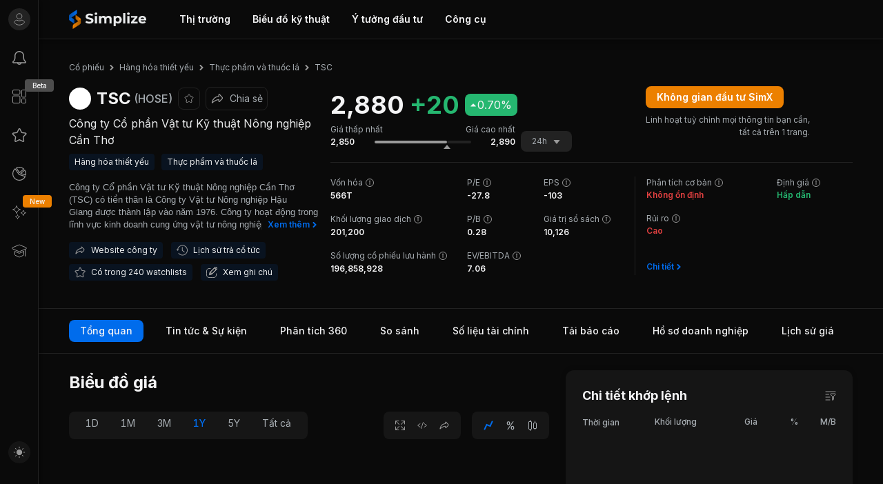

--- FILE ---
content_type: text/html; charset=utf-8
request_url: https://simplize.vn/co-phieu/TSC
body_size: 53727
content:
<!DOCTYPE html><html lang="vi"><head><meta charSet="utf-8" data-next-head=""/><meta name="viewport" content="width=device-width, initial-scale=1.0, maximum-scale=1.0, user-scalable=no" data-next-head=""/><link rel="canonical" href="https://simplize.vn/co-phieu/TSC" data-next-head=""/><title data-next-head="">Giá Cổ Phiếu TSC Hôm Nay + Biểu Đồ &amp; Lịch Trả Cổ Tức</title><meta name="description" content="Xem thông tin chi tiết về cổ phiếu Công ty Cổ phần Vật tư Kỹ thuật Nông nghiệp Cần Thơ (Chứng khoán TSC) gồm Định Giá, Biểu Đồ, Lịch Trả Cổ Tức, Báo Cáo về Công ty Cổ phần Vật tư Kỹ thuật Nông nghiệp Cần Thơ và hơn thế nữa." data-next-head=""/><meta property="og:title" content="Giá Cổ Phiếu TSC Hôm Nay + Biểu Đồ &amp; Lịch Trả Cổ Tức" data-next-head=""/><meta property="og:description" content="Xem thông tin chi tiết về cổ phiếu Công ty Cổ phần Vật tư Kỹ thuật Nông nghiệp Cần Thơ (Chứng khoán TSC) gồm Định Giá, Biểu Đồ, Lịch Trả Cổ Tức, Báo Cáo về Công ty Cổ phần Vật tư Kỹ thuật Nông nghiệp Cần Thơ và hơn thế nữa." data-next-head=""/><meta property="og:image" content="https://cdn.simplize.vn/simplizevn/community/images/1673259816580-thumnail-default.png" data-next-head=""/><meta property="og:image:secure_url" content="https://cdn.simplize.vn/simplizevn/community/images/1673259816580-thumnail-default.png" data-next-head=""/><meta property="og:image:width" content="1920" data-next-head=""/><meta property="og:image:height" content="1078" data-next-head=""/><meta property="og:image:type" content="image/jpeg" data-next-head=""/><meta property="og:site_name" content="simplize.vn" data-next-head=""/><meta property="og:url" content="https://simplize.vn/co-phieu/TSC" data-next-head=""/><meta property="og:updated_time" content="2026-02-03T20:36:30.109+00:00" data-next-head=""/><meta property="twitter:title" content="Giá Cổ Phiếu TSC Hôm Nay + Biểu Đồ &amp; Lịch Trả Cổ Tức" data-next-head=""/><meta property="twitter:description" content="Xem thông tin chi tiết về cổ phiếu Công ty Cổ phần Vật tư Kỹ thuật Nông nghiệp Cần Thơ (Chứng khoán TSC) gồm Định Giá, Biểu Đồ, Lịch Trả Cổ Tức, Báo Cáo về Công ty Cổ phần Vật tư Kỹ thuật Nông nghiệp Cần Thơ và hơn thế nữa." data-next-head=""/><meta property="twitter:site" content="Simplize" data-next-head=""/><meta property="twitter:image" content="https://cdn.simplize.vn/simplizevn/community/images/1673259816580-thumnail-default.png" data-next-head=""/><meta property="twitter:image:src" content="https://cdn.simplize.vn/simplizevn/community/images/1673259816580-thumnail-default.png" data-next-head=""/><meta property="twitter:card" content="summary_large_image" data-next-head=""/><link rel="preconnect" href="https://fonts.gstatic.com"/><link rel="preconnect" href="https://fonts.googleapis.com"/><link rel="preconnect" href="https://connect.facebook.net"/><link rel="preconnect" href="https://www.googletagmanager.com"/><link rel="preconnect" href="https://sa.simplize.vn"/><link rel="preconnect" href="https://analytics.google.com"/><link rel="dns-prefetch" href="https://api.simplize.vn/"/><link rel="dns-prefetch" href="https://cdn.simplize.vn/"/><link rel="dns-prefetch" href="https://static.simplize.vn/"/><link rel="dns-prefetch" href="https://fonts.gstatic.com/"/><link rel="dns-prefetch" href="https://sa.simplize.vn/"/><link rel="dns-prefetch" href="https://fonts.googleapis.com/"/><link rel="shortcut icon" href="/favicon.ico" type="image/x-icon"/><link rel="apple-touch-icon" sizes="180x180" href="/apple-touch-icon.png"/><link rel="icon" type="image/png" sizes="32x32" href="/favicon-32x32.png"/><link rel="icon" type="image/png" sizes="16x16" href="/favicon-16x16.png"/><link rel="manifest" href="/site.webmanifest"/><link rel="mask-icon" href="/safari-pinned-tab.svg" color="#5bbad5"/><meta name="msapplication-TileColor" content="#da532c"/><meta name="theme-color" content="#ffffff"/><meta name="msvalidate.01" content="5DDCB43A327FAC289B74FAC7403AF146"/><meta name="robots" content="follow, index"/><link rel="preload" href="/_next/static/css/f7d2747ec3439d24.css" as="style"/><link href="https://fonts.googleapis.com/css2?family=Inter:wght@400;500;600;700&amp;display=block" rel="stylesheet" crossorigin="anonymous"/><link href="https://fonts.googleapis.com/css2?family=Allura&amp;display=block" rel="stylesheet" crossorigin="anonymous"/><script id="company-home-schema" type="application/ld+json" data-nscript="beforeInteractive">{"@context":"https://schema.org","@graph":[{"@type":"Corporation","id":"https://simplize.vn/co-phieu/TSC#corporation","name":"Công ty Cổ phần Vật tư Kỹ thuật Nông nghiệp Cần Thơ","description":"<div style=\"FONT-FAMILY: Arial; FONT-SIZE: 10pt;\">\r\n<p>Công ty Cổ phần Vật tư Kỹ thuật Nông nghiệp Cần Thơ (TSC) có tiền thân là Công ty Vật tư Nông nghiệp Hậu Giang được thành lập vào năm 1976. Công ty hoạt động trong lĩnh vực kinh doanh cung ứng vật tư nông nghiệp, giống cây trồng, sản xuất chế biến xuất khẩu rau quả đóng hộp. TSC chính thức hoạt động theo mô hình công ty cổ phần từ năm 2003. Sản phẩm phân bón nhập khẩu từ các nhà phân bón hàng đầu trên thế giới như Agrosin, Mosaic, Yara Asia, Transammonia AG, Mitsubishi Corp và được phân phối trên khắp các tỉnh Đồng bằng Sông Cửu Long, miền Đông Nam Bộ và Tây Nguyên. Bên cạnh đó, Công ty còn tham gia kinh doanh phân phối ngành hàng tiêu dùng, các mặt hàng nước giải khát và các sản phẩm chăm sóc gia đình và cá nhân thông qua các mạng lưới các công ty con và công ty liên kết. TSC được niêm yết và giao dịch trên Sở Giao dịch Chứng khoán Thành phố Hồ Chí Minh (HOSE) từ năm 2007.</p>\r\n</div>\r\n","tickerSymbol":"TSC","legalName":"Công ty Cổ phần Vật tư Kỹ thuật Nông nghiệp Cần Thơ"},{"@type":"WebPage","@id":"https://simplize.vn/co-phieu/TSC#webpage","url":"https://simplize.vn/co-phieu/TSC","name":"Cổ phiếu TSC hôm nay + Biểu Đồ & Lịch Trả Cổ Tức","keywords":["TSC","cổ phiếu TSC","Giá cổ phiếu TSC hôm nay"],"hasPart":["https://simplize.vn/co-phieu/TSC/tin-tuc","https://simplize.vn/co-phieu/TSC/phan-tich","https://simplize.vn/co-phieu/TSC/so-sanh","https://simplize.vn/co-phieu/TSC/so-lieu-tai-chinh","https://simplize.vn/co-phieu/TSC/bao-cao","https://simplize.vn/co-phieu/TSC/ho-so-doanh-nghiep","https://simplize.vn/co-phieu/TSC/lich-su-gia"],"isAccessibleForFree":true,"relatedLink":["https://simplize.vn/co-phieu/CMF","https://simplize.vn/co-phieu/CMM","https://simplize.vn/co-phieu/VCF","https://simplize.vn/co-phieu/VSN"],"publisher":{"@type":"Organization","id":"https://simplize.vn/#organization","name":"Simplize","url":"https://simplize.vn","logo":{"@type":"ImageObject","url":"https://simplize.vn/simplize.png","width":260,"height":60},"brand":"https://simplize.vn/#organization","publishingPrinciples":"https://simplize.vn/about-us","sameAs":["https://masothue.com/0109620361-cong-ty-co-phan-simplize","https://www.facebook.com/simplize.vn","https://www.youtube.com/@simplize","https://www.tiktok.com/@simplize_vn","https://www.linkedin.com/company/simplize/"]},"breadcrumb":{"id":"https://simplize.vn/co-phieu/TSC#breadcrumb"}},{"@type":"BreadcrumbList","id":"https://simplize.vn/co-phieu/TSC#breadcrumb","itemListElement":[{"@type":"ListItem","position":1,"item":{"@id":"https://simplize.vn/co-phieu","name":"Cổ phiếu"}},{"@type":"ListItem","position":2,"item":{"@id":"https://simplize.vn/co-phieu/nganh/hang-hoa-thiet-yeu","name":"Hàng hóa thiết yếu"}},{"@type":"ListItem","position":3,"item":{"@id":"https://simplize.vn/co-phieu/nganh/hang-hoa-thiet-yeu/thuc-pham-va-thuoc-la","name":"Thực phẩm và thuốc lá"}},{"@type":"ListItem","position":4,"item":{"@id":"https://simplize.vn/co-phieu/TSC","name":"TSC"}}]}]}</script><link rel="stylesheet" href="/_next/static/css/f7d2747ec3439d24.css" data-n-g=""/><noscript data-n-css=""></noscript><script defer="" noModule="" src="/_next/static/chunks/polyfills-42372ed130431b0a.js"></script><script id="dmca" src="https://images.dmca.com/Badges/DMCABadgeHelper.min.js" defer="" data-nscript="beforeInteractive"></script><script defer="" src="/_next/static/chunks/2bd5674f.d7c52313f3309095.js"></script><script defer="" src="/_next/static/chunks/582165f0.8171b1b15c537493.js"></script><script defer="" src="/_next/static/chunks/32031-db83a9c7fac2d09f.js"></script><script defer="" src="/_next/static/chunks/48230-86dd8071ff7c5616.js"></script><script defer="" src="/_next/static/chunks/37309-615636fba4da8506.js"></script><script defer="" src="/_next/static/chunks/22413-9778d6273c76454d.js"></script><script defer="" src="/_next/static/chunks/46195-4fbf035e2abe512a.js"></script><script defer="" src="/_next/static/chunks/58947-454726633345f74d.js"></script><script defer="" src="/_next/static/chunks/41583-970bb277417ce791.js"></script><script defer="" src="/_next/static/chunks/96531.90c53718a911b403.js"></script><script defer="" src="/_next/static/chunks/68828.37b405f02b976b06.js"></script><script defer="" src="/_next/static/chunks/57693.893d653725c575fe.js"></script><script defer="" src="/_next/static/chunks/80610-bcb04a4696ffdeb8.js"></script><script defer="" src="/_next/static/chunks/65598.b3308933c82e97c4.js"></script><script defer="" src="/_next/static/chunks/88710-ba0c9d8a6607c509.js"></script><script defer="" src="/_next/static/chunks/39656-9c6c9c88c59624f1.js"></script><script defer="" src="/_next/static/chunks/52647-07aee54402e31763.js"></script><script defer="" src="/_next/static/chunks/47826-89929b3e56a55248.js"></script><script defer="" src="/_next/static/chunks/10684.01dd0bf1e8a7f608.js"></script><script defer="" src="/_next/static/chunks/20148-0cd97c0e12a8c4e1.js"></script><script defer="" src="/_next/static/chunks/18108-4a9ea7a1f5e2853f.js"></script><script defer="" src="/_next/static/chunks/44229-503f5618ab9fcce9.js"></script><script defer="" src="/_next/static/chunks/36516.894f023f2507305d.js"></script><script defer="" src="/_next/static/chunks/93486.dc25c9938f67679a.js"></script><script defer="" src="/_next/static/chunks/18460.cc2512df6422427c.js"></script><script defer="" src="/_next/static/chunks/78018.8e486cddfbc276b3.js"></script><script defer="" src="/_next/static/chunks/83607-37d5310f14e1ac79.js"></script><script defer="" src="/_next/static/chunks/46586-9fd485b5ab43f21b.js"></script><script defer="" src="/_next/static/chunks/44698-732264efd93d7758.js"></script><script defer="" src="/_next/static/chunks/3983-01cfeec2037557bd.js"></script><script defer="" src="/_next/static/chunks/22360-0324d0f351974eb9.js"></script><script defer="" src="/_next/static/chunks/83438-51729839da818a77.js"></script><script defer="" src="/_next/static/chunks/28549-209b60f0141ed570.js"></script><script defer="" src="/_next/static/chunks/72681.0a795e9e92421e09.js"></script><script defer="" src="/_next/static/chunks/52296.abb106864268be14.js"></script><script defer="" src="/_next/static/chunks/7394.0926b4fd3d288d86.js"></script><script defer="" src="/_next/static/chunks/70387-3a5318e778edf842.js"></script><script defer="" src="/_next/static/chunks/34285.e9eb930a8e8e9e6b.js"></script><script defer="" src="/_next/static/chunks/34178-9b74e8597f5249de.js"></script><script defer="" src="/_next/static/chunks/68809-c3b8861e2ff3e0b6.js"></script><script defer="" src="/_next/static/chunks/40690-4ffd027756bb6cba.js"></script><script defer="" src="/_next/static/chunks/52393.2a92a61cc3f9a609.js"></script><script defer="" src="/_next/static/chunks/41467-221fdd14f72d387b.js"></script><script defer="" src="/_next/static/chunks/96671.e2d5ed2f978b7857.js"></script><script defer="" src="/_next/static/chunks/50829.dc5015342b5f388e.js"></script><script defer="" src="/_next/static/chunks/89739-0da3ac535051b9d3.js"></script><script defer="" src="/_next/static/chunks/72245.97407dd428be1c91.js"></script><script defer="" src="/_next/static/chunks/32208.d2392b148d7f29b5.js"></script><script defer="" src="/_next/static/chunks/18618.b148aa1655e913c9.js"></script><script defer="" src="/_next/static/chunks/15515.28fc54b0310ee011.js"></script><script defer="" src="/_next/static/chunks/54892.112c07c0e1da914a.js"></script><script defer="" src="/_next/static/chunks/70558.7217286216883db3.js"></script><script defer="" src="/_next/static/chunks/24280.457bc0660eb56d5d.js"></script><script defer="" src="/_next/static/chunks/52197.84ffae097d9b4c57.js"></script><script defer="" src="/_next/static/chunks/42966.48e1fe43ead2c6d1.js"></script><script defer="" src="/_next/static/chunks/27164.7067fabc23fbb65f.js"></script><script defer="" src="/_next/static/chunks/14706.da1b9f78aad88ac8.js"></script><script defer="" src="/_next/static/chunks/36836.24f8ed39782ea36d.js"></script><script defer="" src="/_next/static/chunks/73902-fab5279205d35862.js"></script><script defer="" src="/_next/static/chunks/46219.fcadf4caee849324.js"></script><script src="/_next/static/chunks/webpack-ff5e361818894950.js" defer=""></script><script src="/_next/static/chunks/framework-51d1d25d9beab70e.js" defer=""></script><script src="/_next/static/chunks/main-dba5748bcfda2667.js" defer=""></script><script src="/_next/static/chunks/pages/_app-34731a8d19ba152e.js" defer=""></script><script src="/_next/static/chunks/pages/co-phieu/%5Bticker%5D-a29a89f8c4364287.js" defer=""></script><script src="/_next/static/UD391-iiSI9o2NYYbdCOx/_buildManifest.js" defer=""></script><script src="/_next/static/UD391-iiSI9o2NYYbdCOx/_ssgManifest.js" defer=""></script></head><body><link rel="preload" as="image" href="https://static.simplize.vn/static/fe/imgs/MarketIcon1.png"/><link rel="preload" as="image" href="https://static.simplize.vn/static/fe/imgs/MarketIcon2.png"/><link rel="preload" as="image" href="https://static.simplize.vn/static/fe/imgs/MarketIcon3.png"/><link rel="preload" as="image" href="https://static.simplize.vn/static/fe/imgs/marketIcon4.png"/><link rel="preload" as="image" href="https://static.simplize.vn/static/fe/imgs/goldIcon.png"/><link rel="preload" as="image" href="https://static.simplize.vn/static/fe/imgs/marketICon5.png"/><link rel="preload" as="image" href="https://static.simplize.vn/static/fe/imgs/InterestRateIcon.png"/><link rel="preload" as="image" href="https://static.simplize.vn/static/fe/imgs/MarketIcon6.png"/><link rel="preload" as="image" href="https://static.simplize.vn/static/fe/imgs/MarketIcon7.png"/><link rel="preload" as="image" href="https://static.simplize.vn/static/fe/imgs/StockAnalysisIcon.png"/><link rel="preload" as="image" href="https://static.simplize.vn/static/fe/imgs/AnalysisReport.png"/><link rel="preload" as="image" href="https://static.simplize.vn/static/fe/imgs/StockFilterIcon.png"/><link rel="preload" as="image" href="https://static.simplize.vn/static/fe/imgs/InsiderTradingIcon.png"/><link rel="preload" as="image" href="https://static.simplize.vn/static/fe/imgs/FundsIcon.png"/><link rel="preload" as="image" href="https://static.simplize.vn/static/fe/imgs/CatalogOptimizationIcon.png"/><link rel="preload" as="image" href="https://static.simplize.vn/static/fe/imgs/PercentRateIcon.png"/><link rel="preload" as="image" href="https://static.simplize.vn/static/fe/imgs/WidgetICon.png"/><link rel="preload" as="image" href="https://cdn.simplize.vn/simplizevn/logo/CMF.jpeg"/><link rel="preload" as="image" href="https://cdn.simplize.vn/simplizevn/logo/CMM.jpeg"/><link rel="preload" as="image" href="https://cdn.simplize.vn/simplizevn/logo/VCF.jpeg"/><link rel="preload" as="image" href="https://cdn.simplize.vn/simplizevn/logo/VSN.jpeg"/><link rel="preload" as="image" href="https://static.simplize.vn/static/fe/imgs/AppleDarkIcon.png"/><link rel="preload" as="image" href="https://static.simplize.vn/static/fe/imgs/GoogleplayIcon.png"/><link rel="preload" as="image" href="https://images.dmca.com/Badges/dmca_protected_sml_120d.png?ID=45e638e3-8510-4aaa-a7c3-ddaa3998d830"/><div id="__next"><script>
            if (document.cookie.includes('sim-token')) {
              document.body.classList.add('logined')
            }
          </script><script>!function(){try{var d=document.documentElement,n='data-theme',s='setAttribute';var e=localStorage.getItem('sim-theme');if(e){d[s](n,e|| '')}else{d[s](n,'dark');}if(e==='light'||e==='dark'||!e)d.style.colorScheme=e||'dark'}catch(t){}}();</script><div class="Toastify"></div><div><div><div><style data-emotion="css ngx7xr">.css-ngx7xr{display:block;}@media (max-width: 999px){.css-ngx7xr{display:none;}}</style><div class="css-ngx7xr"><style data-emotion="css 16rs5u1">.css-16rs5u1{position:fixed;width:100%;padding-left:56px;background-color:var(--dc001);box-shadow:0px 5px 10px var(--dc037);border-bottom:1px solid var(--dc031);z-index:1000;top:0;-webkit-transition:top 0.3s;transition:top 0.3s;}</style><div class="header css-16rs5u1" id="header"><style data-emotion="css 1fhm25r">.css-1fhm25r{max-width:1472px;height:56px;margin:0 auto;padding:0px 44px;display:-webkit-box;display:-webkit-flex;display:-ms-flexbox;display:flex;-webkit-align-items:center;-webkit-box-align:center;-ms-flex-align:center;align-items:center;}@media (min-width: 1200px){.css-1fhm25r{max-width:1472px;}}</style><div class="simplize-row simplize-row-space-between simplize-row-middle css-1fhm25r"><div class="simplize-col"><div class="simplize-row"><style data-emotion="css z8opiu">.css-z8opiu{cursor:pointer;}</style><a class="css-z8opiu" href="/"><style data-emotion="css 10klw3m">.css-10klw3m{height:100%;}</style><div class="simplize-row simplize-row-middle css-10klw3m"><style data-emotion="css szf28z">.css-szf28z{width:112px;height:28px;}</style><svg width="1222" height="304" viewBox="0 0 1222 304" fill="none" xmlns="http://www.w3.org/2000/svg" class="css-szf28z"><path d="M0.100006 147.451C0.800006 156.648 5 164.946 11.3 170.944C11.8 171.344 12.2 171.843 12.8 172.243C14.9 173.843 19.6 176.842 19.2 176.542L61.5 206.732L84.6 223.227V173.243C84.6 162.247 79.6 152.35 71.8 145.752V145.652L39.2 122.46L21.5 133.756L0.100006 147.451Z" fill="url(#paint0_linear_8066_11021)"></path><path d="M126.8 41.7862V0L105.2 13.5955L55 45.7849L17.4 69.877L15.7 70.9767C7.8 76.3749 2.2 84.7721 0.5 94.5689C0.2 96.5682 0 98.5676 0 100.567V144.552C0 145.452 6.10203e-06 146.352 0.100006 147.252L21.6 133.456L39.3 122.16L71.9 101.267L109.3 77.2746L111.4 75.975C119.5 70.3769 125.2 61.4798 126.6 51.2831C126.8 49.6836 126.9 48.0842 126.9 46.4847C126.9 44.8852 126.8 43.4857 126.8 41.7862Z" fill="url(#paint1_linear_8066_11021)"></path><path d="M187.9 156.549C187.2 147.352 183 139.054 176.7 133.056C176.2 132.656 175.8 132.157 175.2 131.757C173.1 130.157 168.4 127.158 168.8 127.458L126.5 97.268L103.4 80.7734V130.757C103.4 141.753 108.4 151.65 116.2 158.248V158.348L148.8 181.54L166.5 170.244L187.9 156.549Z" fill="url(#paint2_linear_8066_11021)"></path><path d="M61.2 262.214V304L82.8 290.404L133 258.215L170.6 234.123L172.3 233.023C180.2 227.625 185.8 219.228 187.5 209.431C187.8 207.432 188 205.432 188 203.433V159.448C188 158.548 188 157.648 187.9 156.748L166.4 170.544L148.7 181.84L116.1 202.733L78.7 226.725L76.6 228.025C68.5 233.623 62.8 242.52 61.4 252.717C61.2 254.316 61.1 255.916 61.1 257.515C61.1 259.115 61.2 260.614 61.2 262.214Z" fill="url(#paint3_linear_8066_11021)"></path><path d="M287.3 214.942C276 211.645 266.9 207.349 260 202.054L272.1 175.179C278.7 179.974 286.5 183.871 295.6 186.868C304.7 189.765 313.7 191.264 322.8 191.264C332.9 191.264 340.3 189.765 345.2 186.768C350 183.771 352.4 179.774 352.4 174.779C352.4 171.082 351 168.085 348.1 165.687C345.2 163.29 341.6 161.291 337.1 159.893C332.6 158.394 326.6 156.796 319 155.097C307.3 152.3 297.7 149.502 290.3 146.705C282.8 143.908 276.4 139.412 271.1 133.317C265.8 127.123 263.1 118.931 263.1 108.64C263.1 99.6484 265.5 91.5559 270.3 84.3626C275.1 77.0694 282.4 71.3746 292.1 67.0786C301.8 62.7826 313.7 60.6845 327.7 60.6845C337.5 60.6845 347.1 61.8834 356.4 64.1813C365.8 66.4791 373.9 69.876 381 74.272L370 101.347C355.8 93.2544 341.6 89.2581 327.5 89.2581C317.6 89.2581 310.2 90.8566 305.5 94.0536C300.7 97.2507 298.4 101.547 298.4 106.842C298.4 112.137 301.1 116.033 306.6 118.631C312.1 121.228 320.4 123.726 331.7 126.224C343.4 129.021 353 131.819 360.4 134.616C367.9 137.413 374.2 141.809 379.6 147.804C384.9 153.798 387.6 161.991 387.6 172.181C387.6 180.973 385.2 188.966 380.3 196.259C375.4 203.552 368.1 209.247 358.3 213.543C348.5 217.839 336.6 219.937 322.6 219.937C310.4 219.937 298.6 218.239 287.3 214.942Z" fill="var(--dc013)"></path><path d="M411.3 76.8695C407.4 73.173 405.4 68.6771 405.4 63.1822C405.4 57.7872 407.4 53.1915 411.3 49.4949C415.2 45.7983 420.4 44 426.6 44C432.9 44 438 45.7983 441.9 49.2951C445.8 52.7918 447.8 57.1878 447.8 62.4829C447.8 68.1776 445.8 72.9731 441.9 76.6697C438 80.3663 432.8 82.2646 426.6 82.2646C420.4 82.3645 415.3 80.5661 411.3 76.8695ZM409.6 98.9491H443.8V217.34H409.6V98.9491Z" fill="var(--dc013)"></path><path d="M661.8 110.239C670.5 118.931 674.8 132.019 674.8 149.502V217.24H640.6V154.797C640.6 145.406 638.7 138.413 634.8 133.817C630.9 129.221 625.4 126.923 618.2 126.923C610.2 126.923 603.8 129.521 599.1 134.716C594.4 139.911 592.1 147.704 592.1 157.895V217.24H557.9V154.797C557.9 136.215 550.4 126.823 535.5 126.823C527.6 126.823 521.3 129.421 516.6 134.616C511.9 139.811 509.6 147.604 509.6 157.795V217.14H475.4V98.9492H508.1V112.636C512.5 107.641 517.9 103.845 524.2 101.247C530.6 98.6494 537.5 97.2507 545.1 97.2507C553.4 97.2507 561 98.9491 567.7 102.246C574.4 105.543 579.8 110.339 583.9 116.633C588.7 110.438 594.8 105.743 602.2 102.346C609.6 98.9491 617.7 97.2507 626.4 97.2507C641.4 97.1508 653.2 101.547 661.8 110.239Z" fill="var(--dc013)"></path><path d="M805.3 104.744C814.3 109.839 821.3 116.932 826.5 126.124C831.6 135.315 834.2 146.006 834.2 158.094C834.2 170.283 831.6 180.973 826.5 190.065C821.4 199.256 814.3 206.35 805.3 211.445C796.3 216.54 786.3 219.038 775.4 219.038C760.3 219.038 748.5 214.242 739.9 204.751V260H705.7V98.9492H738.4V112.636C746.9 102.346 759.2 97.2507 775.5 97.2507C786.3 97.1508 796.3 99.6485 805.3 104.744ZM791 181.972C796.6 176.078 799.4 168.085 799.4 158.094C799.4 148.104 796.6 140.211 791 134.216C785.4 128.322 778.2 125.325 769.4 125.325C760.6 125.325 753.4 128.322 747.8 134.216C742.2 140.111 739.4 148.104 739.4 158.094C739.4 168.085 742.2 175.978 747.8 181.972C753.4 187.867 760.6 190.864 769.4 190.864C778.2 190.864 785.4 187.867 791 181.972Z" fill="var(--dc013)"></path><path d="M856.9 53.9908H891.1V217.24H856.9V53.9908Z" fill="var(--dc013)"></path><path d="M924.7 76.8695C920.8 73.173 918.8 68.6771 918.8 63.1822C918.8 57.7872 920.8 53.1915 924.7 49.4949C928.6 45.7983 933.8 44 940 44C946.3 44 951.4 45.7983 955.3 49.2951C959.2 52.7918 961.2 57.1878 961.2 62.4829C961.2 68.1776 959.2 72.9731 955.3 76.6697C951.4 80.3663 946.2 82.2646 940 82.2646C933.7 82.3645 928.6 80.5661 924.7 76.8695ZM922.9 98.9491H957.1V217.34H922.9V98.9491Z" fill="var(--dc013)"></path><path d="M1086.1 190.864V217.24H980.8V196.559L1040.9 125.325H982.3V98.9491H1084V119.63L1023.9 190.864H1086.1Z" fill="var(--dc013)"></path><path d="M1221.4 167.785H1132.1C1133.7 175.079 1137.5 180.873 1143.5 185.169C1149.5 189.465 1156.9 191.563 1165.9 191.563C1172 191.563 1177.5 190.664 1182.2 188.766C1186.9 186.968 1191.4 184.07 1195.5 180.074L1213.7 199.856C1202.6 212.644 1186.4 219.038 1165 219.038C1151.7 219.038 1139.9 216.44 1129.7 211.245C1119.5 206.05 1111.6 198.857 1106 189.565C1100.4 180.374 1097.7 169.883 1097.7 158.094C1097.7 146.505 1100.4 136.015 1105.9 126.723C1111.4 117.432 1118.9 110.139 1128.5 104.944C1138.1 99.7484 1148.8 97.1508 1160.6 97.1508C1172.1 97.1508 1182.6 99.6484 1192 104.644C1201.4 109.639 1208.7 116.733 1214 126.124C1219.3 135.415 1222 146.205 1222 158.594C1222 158.994 1221.8 161.991 1221.4 167.785ZM1141.3 129.721C1136 134.117 1132.8 140.111 1131.7 147.804H1189.8C1188.6 140.311 1185.4 134.316 1180.2 129.92C1174.9 125.425 1168.5 123.227 1160.9 123.227C1153.1 123.127 1146.6 125.325 1141.3 129.721Z" fill="var(--dc013)"></path><defs><linearGradient id="paint0_linear_8066_11021" x1="0.0776061" y1="172.781" x2="84.5701" y2="172.781" gradientUnits="userSpaceOnUse"><stop stop-color="#006CEC"></stop><stop offset="1" stop-color="#006CEC" stop-opacity="0.7"></stop></linearGradient><linearGradient id="paint1_linear_8066_11021" x1="-0.0318" y1="73.7736" x2="126.786" y2="73.7736" gradientUnits="userSpaceOnUse"><stop stop-color="#006CEC" stop-opacity="0.7"></stop><stop offset="1" stop-color="#006CEC"></stop></linearGradient><linearGradient id="paint2_linear_8066_11021" x1="187.859" y1="131.272" x2="103.366" y2="131.272" gradientUnits="userSpaceOnUse"><stop stop-color="#EC8000"></stop><stop offset="1" stop-color="#EC8000" stop-opacity="0.7"></stop></linearGradient><linearGradient id="paint3_linear_8066_11021" x1="187.968" y1="230.279" x2="61.1506" y2="230.279" gradientUnits="userSpaceOnUse"><stop stop-color="#EC8000" stop-opacity="0.7"></stop><stop offset="1" stop-color="#EC8000"></stop></linearGradient></defs></svg></div></a><div class="simplize-col"><style data-emotion="css 1jy0d03">.css-1jy0d03{height:100%;}</style><div class="simplize-row simplize-row-middle css-1jy0d03"><style data-emotion="css 9ml51s">.css-9ml51s{display:-webkit-box;display:-webkit-flex;display:-ms-flexbox;display:flex;color:#fff;margin-left:32px;}</style><ul class="css-9ml51s"><style data-emotion="css l8hvgw">.css-l8hvgw{position:relative;border-radius:16px;padding:6px 16px;-webkit-user-select:none;-moz-user-select:none;-ms-user-select:none;user-select:none;cursor:unset;}.css-l8hvgw:hover{background-color:var(--dc044);}.css-l8hvgw:hover .subnav{position:absolute;top:100%;left:50%;-webkit-transform:translateX(-50%);-moz-transform:translateX(-50%);-ms-transform:translateX(-50%);transform:translateX(-50%);min-width:360px;display:block;margin-top:8px;}.css-l8hvgw:hover .padding{position:absolute;top:100%;left:50%;-webkit-transform:translateX(-50%);-moz-transform:translateX(-50%);-ms-transform:translateX(-50%);transform:translateX(-50%);width:360px;height:16px;display:block;}.css-l8hvgw:hover .subnav{min-width:200px;}</style><li class="css-l8hvgw"><a class="css-z8opiu" href="/thi-truong"><style data-emotion="css 1azbn6b">.css-1azbn6b{color:var(--dc011);font-family:Inter,sans-serif;font-size:0.875rem;line-height:1.25rem;font-weight:600;color:var(--dc011);}</style><h6 class="css-1azbn6b">Thị trường</h6></a><style data-emotion="css 1xu8kk1">.css-1xu8kk1{display:none;background-color:var(--dc007);box-shadow:0px 0px 5px var(--dc032);border-radius:8px;padding:8px 0px;}</style><ul class="subnav css-1xu8kk1"><a class="css-z8opiu" href="/co-phieu"><style data-emotion="css 1tuv381">.css-1tuv381{padding:8px 24px;cursor:pointer;display:-webkit-box;display:-webkit-flex;display:-ms-flexbox;display:flex;z-index:1;}.css-1tuv381:hover{background-color:var(--dc044);}</style><li class="css-1tuv381"><div><img src="https://static.simplize.vn/static/fe/imgs/MarketIcon1.png" style="max-width:24px;min-width:24px" width="24" height="24"/></div><style data-emotion="css 1isemmb">.css-1isemmb{margin-left:8px;}</style><div class="css-1isemmb"><style data-emotion="css fpaf2p">.css-fpaf2p{color:var(--dc011);font-family:Inter,sans-serif;font-size:1rem;line-height:1.5rem;font-weight:500;color:var(--dc013);}</style><h6 class="css-fpaf2p">Cổ phiếu</h6><style data-emotion="css bf9a6m">.css-bf9a6m{color:var(--dc011);font-family:Inter,sans-serif;font-size:0.875rem;line-height:1.25rem;font-weight:400;color:var(--dc014);}</style><span class="css-bf9a6m"></span></div></li></a><a class="css-z8opiu" href="/co-phieu/nganh"><li class="css-1tuv381"><div><img src="https://static.simplize.vn/static/fe/imgs/MarketIcon2.png" style="max-width:24px;min-width:24px" width="24" height="24"/></div><div class="css-1isemmb"><h6 class="css-fpaf2p">Nhóm ngành</h6><span class="css-bf9a6m"></span></div></li></a><a class="css-z8opiu" href="/chi-so"><li class="css-1tuv381"><div><img src="https://static.simplize.vn/static/fe/imgs/MarketIcon3.png" style="max-width:24px;min-width:24px" width="24" height="24"/></div><div class="css-1isemmb"><h6 class="css-fpaf2p">Chỉ số</h6><span class="css-bf9a6m"></span></div></li></a><a class="css-z8opiu" href="/hang-hoa"><li class="css-1tuv381"><div><img src="https://static.simplize.vn/static/fe/imgs/marketIcon4.png" style="max-width:24px;min-width:24px" width="24" height="24"/></div><div class="css-1isemmb"><h6 class="css-fpaf2p">Hàng hóa</h6><span class="css-bf9a6m"></span></div></li></a><a class="css-z8opiu" href="/gia-vang"><li class="css-1tuv381"><div><img src="https://static.simplize.vn/static/fe/imgs/goldIcon.png" style="max-width:24px;min-width:24px" width="24" height="24"/></div><div class="css-1isemmb"><h6 class="css-fpaf2p">Giá vàng</h6><span class="css-bf9a6m"></span></div></li></a><a class="css-z8opiu" href="/cryptocurrencies"><li class="css-1tuv381"><div><img src="https://static.simplize.vn/static/fe/imgs/marketICon5.png" style="max-width:24px;min-width:24px" width="24" height="24"/></div><div class="css-1isemmb"><h6 class="css-fpaf2p">Cryptocurrency</h6><span class="css-bf9a6m"></span></div></li></a><a class="css-z8opiu" href="/lai-suat-ngan-hang"><li class="css-1tuv381"><div><img src="https://static.simplize.vn/static/fe/imgs/InterestRateIcon.png" style="max-width:24px;min-width:24px" width="24" height="24"/></div><div class="css-1isemmb"><h6 class="css-fpaf2p">Lãi suất</h6><span class="css-bf9a6m"></span></div></li></a><a class="css-z8opiu" href="/ty-gia"><li class="css-1tuv381"><div><img src="https://static.simplize.vn/static/fe/imgs/MarketIcon6.png" style="max-width:24px;min-width:24px" width="24" height="24"/></div><div class="css-1isemmb"><h6 class="css-fpaf2p">Tỷ giá</h6><span class="css-bf9a6m"></span></div></li></a><a class="css-z8opiu" href="/vi-mo"><li class="css-1tuv381"><div><img src="https://static.simplize.vn/static/fe/imgs/MarketIcon7.png" style="max-width:24px;min-width:24px" width="24" height="24"/></div><div class="css-1isemmb"><h6 class="css-fpaf2p">Vĩ mô</h6><span class="css-bf9a6m"></span></div></li></a></ul><style data-emotion="css 1hyfx7x">.css-1hyfx7x{display:none;}</style><div class="padding css-1hyfx7x"></div></li><style data-emotion="css vukv0o">.css-vukv0o{position:relative;border-radius:16px;padding:6px 16px;-webkit-user-select:none;-moz-user-select:none;-ms-user-select:none;user-select:none;cursor:pointer;}.css-vukv0o:hover{background-color:var(--dc044);}.css-vukv0o:hover .subnav{position:absolute;top:100%;left:50%;-webkit-transform:translateX(-50%);-moz-transform:translateX(-50%);-ms-transform:translateX(-50%);transform:translateX(-50%);min-width:360px;display:block;margin-top:8px;}.css-vukv0o:hover .padding{position:absolute;top:100%;left:50%;-webkit-transform:translateX(-50%);-moz-transform:translateX(-50%);-ms-transform:translateX(-50%);transform:translateX(-50%);width:360px;height:16px;display:block;}</style><li class="css-vukv0o"><a class="css-z8opiu" href="/chart?ticker=VNINDEX"><h6 class="css-1azbn6b">Biểu đồ kỹ thuật</h6></a></li><style data-emotion="css 1prf9zk">.css-1prf9zk{position:relative;border-radius:16px;padding:6px 16px;-webkit-user-select:none;-moz-user-select:none;-ms-user-select:none;user-select:none;cursor:unset;}.css-1prf9zk:hover{background-color:var(--dc044);}.css-1prf9zk:hover .subnav{position:absolute;top:100%;left:50%;-webkit-transform:translateX(-50%);-moz-transform:translateX(-50%);-ms-transform:translateX(-50%);transform:translateX(-50%);min-width:360px;display:block;margin-top:8px;}.css-1prf9zk:hover .padding{position:absolute;top:100%;left:50%;-webkit-transform:translateX(-50%);-moz-transform:translateX(-50%);-ms-transform:translateX(-50%);transform:translateX(-50%);width:360px;height:16px;display:block;}</style><li class="css-1prf9zk"><div><h6 class="css-1azbn6b">Ý tưởng đầu tư</h6></div><ul class="subnav css-1xu8kk1"><a class="css-z8opiu" href="/co-phieu/HPG/phan-tich"><li class="css-1tuv381"><div><img src="https://static.simplize.vn/static/fe/imgs/StockAnalysisIcon.png" style="max-width:24px;min-width:24px" width="24" height="24"/></div><div class="css-1isemmb"><h6 class="css-fpaf2p">Phân tích cổ phiếu</h6><span class="css-bf9a6m">Phân tích, định giá và trực quan hóa dữ liệu cổ phiếu</span></div></li></a><a class="css-z8opiu" href="/analysis-report"><li class="css-1tuv381"><div><img src="https://static.simplize.vn/static/fe/imgs/AnalysisReport.png" style="max-width:24px;min-width:24px" width="24" height="24"/></div><div class="css-1isemmb"><h6 class="css-fpaf2p">Báo cáo phân tích</h6><span class="css-bf9a6m">Tổng hợp báo cáo phân tích chuyên sâu về cổ phiếu, báo cáo chiến lược, phân tích ngành, vĩ mô từ các công ty chứng khoán</span></div></li></a><a class="css-z8opiu" href="/screener"><li class="css-1tuv381"><div><img src="https://static.simplize.vn/static/fe/imgs/StockFilterIcon.png" style="max-width:24px;min-width:24px" width="24" height="24"/></div><div class="css-1isemmb"><h6 class="css-fpaf2p">Bộ lọc cổ phiếu</h6><span class="css-bf9a6m">Tìm kiếm các “siêu” cổ phiếu dựa trên nhiều chỉ số và tiêu chí</span></div></li></a><a class="css-z8opiu" href="/giao-dich-noi-bo"><li class="css-1tuv381"><div><img src="https://static.simplize.vn/static/fe/imgs/InsiderTradingIcon.png" style="max-width:24px;min-width:24px" width="24" height="24"/></div><div class="css-1isemmb"><h6 class="css-fpaf2p">Giao dịch nội bộ</h6><span class="css-bf9a6m">“Quan sát động thái người trong cuộc” - Theo dõi hoạt động mua/bán cổ phiếu của ban lãnh đạo, cổ đông lớn…</span></div></li></a><a class="css-z8opiu" href="/funds"><li class="css-1tuv381"><div><img src="https://static.simplize.vn/static/fe/imgs/FundsIcon.png" style="max-width:24px;min-width:24px" width="24" height="24"/></div><div class="css-1isemmb"><h6 class="css-fpaf2p">Quỹ đầu tư</h6><span class="css-bf9a6m">“Theo chân người khổng lồ” - Theo dõi giao dịch của các quỹ đầu tư lớn trên thị trường</span></div></li></a></ul><div class="padding css-1hyfx7x"></div></li><li class="css-1prf9zk"><div><h6 class="css-1azbn6b">Công cụ</h6></div><ul class="subnav css-1xu8kk1"><a class="css-z8opiu" href="/portfolio/optimization"><li class="css-1tuv381"><div><img src="https://static.simplize.vn/static/fe/imgs/CatalogOptimizationIcon.png" style="max-width:24px;min-width:24px" width="24" height="24"/></div><div class="css-1isemmb"><h6 class="css-fpaf2p">Tối ưu danh mục</h6><span class="css-bf9a6m">Phân bổ vốn hiệu quả, hợp lý hơn với mục tiêu và khẩu vị đầu tư rõ ràng</span></div></li></a><a class="css-z8opiu" href="/cong-cu-tinh-lai-suat"><li class="css-1tuv381"><div><img src="https://static.simplize.vn/static/fe/imgs/PercentRateIcon.png" style="max-width:24px;min-width:24px" width="24" height="24"/></div><div class="css-1isemmb"><h6 class="css-fpaf2p">Tính lãi suất</h6><span class="css-bf9a6m">Dễ dàng hoạch định tài chính thông qua công cụ tính lãi suất vay và tiết kiệm</span></div></li></a><a class="css-z8opiu" href="/widget-embed"><li class="css-1tuv381"><div><img src="https://static.simplize.vn/static/fe/imgs/WidgetICon.png" style="max-width:24px;min-width:24px" width="24" height="24"/></div><div class="css-1isemmb"><h6 class="css-fpaf2p">Widget biểu đồ</h6><span class="css-bf9a6m">Nhúng biểu đồ chứng khoán lên website</span></div></li></a></ul><div class="padding css-1hyfx7x"></div></li></ul></div></div></div></div></div></div></div><style data-emotion="css ngx7xr">.css-ngx7xr{display:block;}@media (max-width: 999px){.css-ngx7xr{display:none;}}</style><div class="css-ngx7xr"><style data-emotion="css cmdden">.css-cmdden{height:100vh;position:fixed;width:56px;background-color:var(--dc001);box-shadow:5px 0px 10px var(--dc037);border-right:1px solid var(--dc031);display:-webkit-box;display:-webkit-flex;display:-ms-flexbox;display:flex;-webkit-flex-direction:column;-ms-flex-direction:column;flex-direction:column;-webkit-user-select:none;-moz-user-select:none;-ms-user-select:none;user-select:none;-webkit-transition:height 0.3s;transition:height 0.3s;z-index:1000;top:0;}</style><div id="sidebar" class="css-cmdden"><style data-emotion="css 4c6r31">.css-4c6r31{height:300px;}</style><div class="css-4c6r31"><style data-emotion="css 85sv9h">.css-85sv9h{cursor:pointer;}</style><div class="css-85sv9h"><style data-emotion="css fpsrj8">.css-fpsrj8{pointer-events:none;}</style><div class="css-fpsrj8"><style data-emotion="css a2xnmu">.css-a2xnmu{display:-webkit-box;display:-webkit-flex;display:-ms-flexbox;display:flex;-webkit-align-items:center;-webkit-box-align:center;-ms-flex-align:center;align-items:center;-webkit-box-pack:center;-ms-flex-pack:center;-webkit-justify-content:center;justify-content:center;position:relative;width:56px;height:56px;cursor:pointer;margin-right:0;}.css-a2xnmu:hover{background-color:var(--white_opacity10ToBlue200);}@media (max-width: 999px){.css-a2xnmu{cursor:auto;}.css-a2xnmu:hover{background-color:transparent;}}</style><div class="css-a2xnmu"><style data-emotion="css 6c7era">.css-6c7era{width:32px;height:32px;border-radius:50%;background-color:var(--white_opacity10);display:-webkit-box;display:-webkit-flex;display:-ms-flexbox;display:flex;-webkit-box-pack:center;-ms-flex-pack:center;-webkit-justify-content:center;justify-content:center;-webkit-align-items:center;-webkit-box-align:center;-ms-flex-align:center;align-items:center;}</style><div class="css-6c7era"><style data-emotion="css czff98">.css-czff98{stroke:var(--dc003);}</style><svg class="css-czff98" width="20" height="20" viewBox="0 0 20 20" fill="none" stroke="#999999" xmlns="http://www.w3.org/2000/svg"><path d="M6.125 5.625C6.125 3.49393 7.86893 1.75 10 1.75C12.1311 1.75 13.875 3.49393 13.875 5.625C13.875 7.75607 12.1311 9.5 10 9.5C7.86893 9.5 6.125 7.75607 6.125 5.625Z"></path><path d="M17.5991 14.069L17.598 14.0709C17.4481 14.3249 17.2771 14.5648 17.0813 14.8113L17.0813 14.8112L17.075 14.8195C16.8097 15.1681 16.5016 15.4864 16.1782 15.7996C15.9061 16.0631 15.5949 16.3267 15.2858 16.5512C13.7474 17.6638 11.8953 18.25 9.98073 18.25C8.06935 18.25 6.22022 17.6657 4.68334 16.5568C4.35304 16.2969 4.0475 16.0555 3.78323 15.7996L3.7778 15.7943L3.7722 15.7892C3.44519 15.4912 3.1568 15.1748 2.8865 14.8195L2.88652 14.8195L2.88388 14.8161C2.71159 14.5936 2.53152 14.349 2.38682 14.1099C2.49628 13.869 2.63786 13.616 2.79243 13.3998L2.79252 13.3998L2.79849 13.3911C3.64248 12.156 4.99666 11.334 6.50646 11.1329L6.52107 11.131L6.53555 11.1282C6.59203 11.1172 6.67945 11.1348 6.74352 11.1814L6.74352 11.1814L6.7466 11.1836C7.69907 11.8644 8.83065 12.2137 10.0013 12.2137C11.1719 12.2137 12.3035 11.8644 13.256 11.1836L13.256 11.1836L13.2591 11.1814C13.2965 11.1542 13.3869 11.1243 13.5062 11.1343C15.0087 11.3372 16.3417 12.1566 17.207 13.3953L17.207 13.3953L17.2102 13.3998C17.3636 13.6144 17.4966 13.8374 17.5991 14.069Z"></path></svg></div></div></div></div><style data-emotion="css 1djwytu">.css-1djwytu{cursor:pointer;}</style><div class="css-1djwytu"><div class="css-fpsrj8"><style data-emotion="css idf5zt">.css-idf5zt{display:-webkit-box;display:-webkit-flex;display:-ms-flexbox;display:flex;-webkit-align-items:center;-webkit-box-align:center;-ms-flex-align:center;align-items:center;-webkit-box-pack:center;-ms-flex-pack:center;-webkit-justify-content:center;justify-content:center;position:relative;width:56px;height:56px;cursor:pointer;margin-right:0;}.css-idf5zt:hover{background-color:var(--white_opacity10ToBlue200);}@media (max-width: 999px){.css-idf5zt{cursor:auto;}.css-idf5zt:hover{background-color:transparent;}}</style><div class="css-idf5zt"><style data-emotion="css uwwqev">.css-uwwqev{width:100%;height:100%;}</style><div class="simplize-row simplize-row-center simplize-row-middle css-uwwqev"><style data-emotion="css 1rxe8v1">.css-1rxe8v1{fill:var(--dc003);}</style><svg class="css-1rxe8v1" width="20" height="20" viewBox="0 0 20 20" fill="#999999" xmlns="http://www.w3.org/2000/svg"><path d="M10.0001 20C8.16186 20 6.66675 18.4426 6.66675 16.5278C6.66675 16.1445 6.85421 16.6667 7.22221 16.6667C7.59021 16.6667 8.00008 16.1445 8.00008 16.5278C8.00008 17.677 8.89688 18.6111 10.0001 18.6111C11.1031 18.6111 12.0001 17.677 12.0001 16.5278C12.0001 16.1445 12.4098 16.6667 12.7778 16.6667C13.1458 16.6667 13.3334 16.1445 13.3334 16.5278C13.3334 18.4426 11.8383 20 10.0001 20Z"></path><path d="M18.2501 17.7778H1.75012C0.784971 17.7778 0 17.0025 0 16.0494C0 15.5436 0.223022 15.0647 0.61212 14.7358C2.13299 13.4666 2.99999 11.6218 2.99999 9.66725V6.91352C2.99999 3.10131 6.14006 0 10.0001 0C13.8599 0 17 3.10131 17 6.91352V9.66725C17 11.6218 17.867 13.4666 19.378 14.7289C19.777 15.0647 20 15.5436 20 16.0494C20 17.0025 19.215 17.7778 18.2501 17.7778ZM10.0001 1.48148C6.96696 1.48148 4.49999 3.918 4.49999 6.91352V9.66725C4.49999 12.0582 3.43908 14.316 1.59008 15.8597C1.55511 15.8894 1.5 15.9507 1.5 16.0494C1.5 16.1836 1.61407 16.2963 1.75012 16.2963H18.2501C18.3859 16.2963 18.5 16.1836 18.5 16.0494C18.5 15.9507 18.4451 15.8894 18.4119 15.8617C16.5609 14.316 15.5 12.0582 15.5 9.66725V6.91352C15.5 3.918 13.033 1.48148 10.0001 1.48148Z"></path></svg></div></div></div></div><style data-emotion="css z8opiu">.css-z8opiu{cursor:pointer;}</style><a style="position:relative" class="css-z8opiu" href="/simx"><style data-emotion="css 7t7dct">.css-7t7dct{display:-webkit-box;display:-webkit-flex;display:-ms-flexbox;display:flex;-webkit-align-items:center;-webkit-box-align:center;-ms-flex-align:center;align-items:center;-webkit-box-pack:center;-ms-flex-pack:center;-webkit-justify-content:center;justify-content:center;position:relative;width:56px;height:56px;cursor:pointer;margin-right:0;display:-webkit-box;display:-webkit-flex;display:-ms-flexbox;display:flex;-webkit-box-pack:center;-ms-flex-pack:center;-webkit-justify-content:center;justify-content:center;padding:15px;cursor:pointer;position:relative;}.css-7t7dct:hover{background-color:var(--white_opacity10ToBlue200);}@media (max-width: 999px){.css-7t7dct{cursor:auto;}.css-7t7dct:hover{background-color:transparent;}}.css-7t7dct:hover{background-color:var(--dc032);}.css-7t7dct::before{display:none;content:"";position:absolute;left:8px;top:8px;width:40px;height:40px;border-radius:50%;border:3px solid var(--orange_opacity80);}.css-7t7dct::after{display:none;content:"";position:absolute;left:4px;top:4px;width:48px;height:48px;border-radius:50%;border:2px solid var(--orange_opacity30);-webkit-animation:scaleAnimation 2s ease-in-out infinite;animation:scaleAnimation 2s ease-in-out infinite;}@-webkit-keyframes scaleAnimation{0%{-webkit-transform:scale(1);-moz-transform:scale(1);-ms-transform:scale(1);transform:scale(1);}50%{-webkit-transform:scale(1.1);-moz-transform:scale(1.1);-ms-transform:scale(1.1);transform:scale(1.1);}100%{-webkit-transform:scale(1);-moz-transform:scale(1);-ms-transform:scale(1);transform:scale(1);}}@keyframes scaleAnimation{0%{-webkit-transform:scale(1);-moz-transform:scale(1);-ms-transform:scale(1);transform:scale(1);}50%{-webkit-transform:scale(1.1);-moz-transform:scale(1.1);-ms-transform:scale(1.1);transform:scale(1.1);}100%{-webkit-transform:scale(1);-moz-transform:scale(1);-ms-transform:scale(1);transform:scale(1);}}</style><div class="css-7t7dct"><style data-emotion="css 1otvcto">.css-1otvcto{width:32px;height:32px;border-radius:50%;display:-webkit-box;display:-webkit-flex;display:-ms-flexbox;display:flex;-webkit-align-items:center;-webkit-box-align:center;-ms-flex-align:center;align-items:center;-webkit-box-pack:center;-ms-flex-pack:center;-webkit-justify-content:center;justify-content:center;position:relative;}</style><div class="css-1otvcto"><svg width="24" height="24" viewBox="0 0 24 24" fill="none" xmlns="http://www.w3.org/2000/svg"><rect x="15.3574" y="2.5" width="6.14286" height="10.4286" rx="1.5" stroke="var(--dc003)"></rect><rect x="15.3574" y="15.3594" width="6.14286" height="6.14286" rx="1.5" stroke="var(--dc003)"></rect><rect x="2.5" y="2.5" width="10.4286" height="6.14286" rx="1.5" stroke="var(--dc003)"></rect><rect x="2.5" y="11.0703" width="10.4286" height="10.4286" rx="1.5" stroke="var(--dc003)"></rect></svg><style data-emotion="css q00d26">.css-q00d26{position:absolute;top:0;left:0;width:42px;height:18px;background-color:var(--dc045);border-radius:4px;display:-webkit-box;display:-webkit-flex;display:-ms-flexbox;display:flex;-webkit-align-items:center;-webkit-box-align:center;-ms-flex-align:center;align-items:center;-webkit-box-pack:center;-ms-flex-pack:center;-webkit-justify-content:center;justify-content:center;-webkit-transform:translate(50%, -50%);-moz-transform:translate(50%, -50%);-ms-transform:translate(50%, -50%);transform:translate(50%, -50%);}@media (max-width: 999px){.css-q00d26{-webkit-transform:translateY(-50%);-moz-transform:translateY(-50%);-ms-transform:translateY(-50%);transform:translateY(-50%);top:50%;left:calc(100% + 8px);}}</style><div class="css-q00d26"><style data-emotion="css 1xqev8b">.css-1xqev8b{color:var(--dc011);font-family:Inter,sans-serif;font-size:0.625rem;line-height:1rem;font-weight:500;}</style><span style="color:var(--gray100)" class="css-1xqev8b">Beta</span></div></div></div></a><div><a class="css-z8opiu" href="/watchlist"><div class="css-a2xnmu"><svg class="css-1rxe8v1" width="22" height="20" viewBox="0 0 22 20" fill="#999999" xmlns="http://www.w3.org/2000/svg"><path d="M16.5233 20C16.2492 20.0002 15.9792 19.9332 15.7369 19.805L11.2358 17.4393C11.2009 17.4206 11.162 17.4109 11.1224 17.4109C11.0829 17.4109 11.0439 17.4206 11.0091 17.4393L6.50868 19.805C6.2298 19.9518 5.9154 20.0176 5.60108 19.9949C5.28675 19.9723 4.98503 19.8621 4.73007 19.6769C4.47511 19.4916 4.27708 19.2387 4.15839 18.9468C4.0397 18.6549 4.00508 18.3355 4.05845 18.0249L4.9178 13.014C4.92441 12.9747 4.92127 12.9345 4.90868 12.8967C4.89609 12.8589 4.87443 12.8248 4.84559 12.7974L1.20744 9.24659C0.981555 9.02652 0.821823 8.74758 0.746341 8.44138C0.670858 8.13519 0.682644 7.81397 0.780362 7.51412C0.87808 7.21428 1.05782 6.9478 1.29923 6.74487C1.54063 6.54195 1.83405 6.41069 2.14622 6.36597L7.17449 5.63588C7.21362 5.63019 7.25077 5.61505 7.28273 5.59177C7.31469 5.56849 7.3405 5.53778 7.35792 5.50229L9.60595 0.941963C9.74519 0.65926 9.9608 0.42119 10.2284 0.254712C10.4959 0.0882346 10.8048 0 11.1199 0C11.435 0 11.7439 0.0882346 12.0115 0.254712C12.279 0.42119 12.4946 0.65926 12.6339 0.941963L14.8834 5.50084C14.9009 5.53622 14.9268 5.56684 14.9587 5.5901C14.9906 5.61336 15.0277 5.62857 15.0668 5.63444L20.0994 6.36525C20.4114 6.41022 20.7046 6.54162 20.9459 6.74458C21.1871 6.94753 21.3667 7.21395 21.4644 7.51368C21.5621 7.81342 21.5739 8.13451 21.4986 8.44063C21.4233 8.74675 21.2638 9.02568 21.0382 9.24587L17.3964 12.7945C17.3677 12.822 17.3461 12.8561 17.3335 12.8939C17.3209 12.9316 17.3177 12.9719 17.3242 13.0111L18.1835 18.0221C18.2249 18.2642 18.213 18.5124 18.1486 18.7494C18.0843 18.9865 17.9691 19.2067 17.811 19.3946C17.6529 19.5826 17.4557 19.7339 17.2332 19.838C17.0107 19.942 16.7682 19.9963 16.5226 19.9971L16.5233 20ZM11.1224 15.9661C11.3963 15.9661 11.6661 16.033 11.9081 16.1611L16.4085 18.5261C16.4483 18.5489 16.494 18.5593 16.5398 18.5561C16.5856 18.5529 16.6293 18.5362 16.6656 18.5081C16.7034 18.4821 16.7328 18.4456 16.7502 18.4031C16.7675 18.3607 16.772 18.314 16.7631 18.269L15.903 13.2574C15.8571 12.9876 15.8772 12.7108 15.9617 12.4506C16.0463 12.1903 16.1926 11.9545 16.3883 11.7633L20.0301 8.21393C20.0626 8.18209 20.0855 8.1418 20.0964 8.0976C20.1072 8.0534 20.1054 8.00706 20.0913 7.9638C20.0772 7.92054 20.0513 7.88209 20.0165 7.85279C19.9816 7.82349 19.9393 7.8045 19.8943 7.79797L14.8624 7.06645C14.5915 7.02722 14.3342 6.92263 14.1128 6.76171C13.8913 6.60079 13.7124 6.38838 13.5914 6.14283L11.3391 1.58323C11.3189 1.54242 11.2877 1.50807 11.2491 1.48405C11.2104 1.46003 11.1658 1.44731 11.1203 1.44731C11.0748 1.44731 11.0301 1.46003 10.9915 1.48405C10.9528 1.50807 10.9216 1.54242 10.9015 1.58323L8.65344 6.14138C8.5324 6.38703 8.35336 6.59949 8.13179 6.76042C7.91022 6.92135 7.65279 7.02589 7.38175 7.065L2.35059 7.79797C2.30546 7.80436 2.26304 7.82329 2.22814 7.8526C2.19324 7.88192 2.16728 7.92044 2.15321 7.96379C2.13913 8.00714 2.13751 8.05357 2.14854 8.09779C2.15956 8.14202 2.18278 8.18226 2.21555 8.21393L5.85659 11.7633C6.05225 11.9545 6.19862 12.1903 6.28314 12.4506C6.36766 12.7108 6.38781 12.9876 6.34187 13.2574L5.4818 18.269C5.47399 18.3141 5.47899 18.3604 5.49621 18.4027C5.51343 18.445 5.54219 18.4817 5.57921 18.5085C5.61623 18.5352 5.66003 18.5511 5.70562 18.5542C5.75121 18.5573 5.79676 18.5476 5.83709 18.5261L10.3368 16.1604C10.579 16.0328 10.8487 15.9661 11.1224 15.9661V15.9661Z"></path></svg></div></a></div><a class="css-z8opiu" href="/portfolio"><div class="css-a2xnmu"><svg class="css-1rxe8v1" width="20" height="20" viewBox="0 0 20 20" fill="#999999" xmlns="http://www.w3.org/2000/svg"><path d="M18.2872 4.40152C18.1938 4.26363 18.0462 4.17195 17.8812 4.14941C17.716 4.12687 17.5494 4.17562 17.4225 4.28339L11.6958 9.14872C11.5344 9.2859 11.4596 9.4995 11.5001 9.70743C11.5407 9.91536 11.6903 10.0852 11.8914 10.1516L19.0272 12.5087C19.0871 12.5285 19.1491 12.5383 19.2109 12.5383C19.3124 12.5383 19.4133 12.5119 19.5031 12.4603C19.6475 12.3772 19.7498 12.2364 19.7842 12.0733C19.9275 11.3942 20.0001 10.6966 20.0001 9.99997C20.0001 7.99325 19.4078 6.05734 18.2872 4.40152ZM18.7493 11.1827L13.2499 9.36618L17.6645 5.61558C18.4277 6.94621 18.8283 8.44899 18.8283 9.99997C18.8283 10.3955 18.8018 10.7913 18.7493 11.1827Z"></path><path d="M16.8625 2.72694C14.9995 0.968418 12.5623 -6.10352e-05 9.99992 -6.10352e-05C8.37581 -6.10352e-05 6.76233 0.398964 5.33389 1.15393C5.18663 1.23174 5.07948 1.36854 5.03916 1.5301C4.99885 1.69166 5.02916 1.86276 5.1226 2.00061L9.72433 8.79239C9.81773 8.9302 9.96531 9.0218 10.1303 9.04426C10.1567 9.04785 10.1831 9.04965 10.2094 9.04965C10.3475 9.04965 10.4822 9.00078 10.5888 8.91028L16.8397 3.59956C16.9666 3.49171 17.0417 3.33491 17.046 3.16835C17.0504 3.00178 16.9836 2.84127 16.8625 2.72694ZM10.328 7.5941L6.47354 1.90533C7.57972 1.42404 8.78632 1.17182 9.99992 1.17182C12.0418 1.17182 13.9936 1.86846 15.5638 3.14577L10.328 7.5941Z"></path><path d="M19.097 13.6796C19.0283 13.5257 18.8967 13.4088 18.7359 13.3588L10.6214 10.8364C10.1835 10.7002 9.79957 10.4169 9.54035 10.0386H9.54039L4.37815 2.50349C4.28424 2.36642 4.13654 2.27568 3.9719 2.25381C3.80725 2.23189 3.64096 2.28099 3.51455 2.38884C1.29544 4.28139 0.0145019 7.03718 0.000126869 9.94961C-0.0131544 12.6364 1.01673 15.1599 2.90006 17.0553C4.78303 18.9503 7.29925 19.9961 9.98523 20C9.99023 20 9.99496 20.0001 10 20.0001C11.9495 20 13.8388 19.4387 15.464 18.3764C17.051 17.339 18.3064 15.8819 19.0946 14.1625C19.1647 14.0094 19.1656 13.8334 19.097 13.6796ZM9.99972 18.8281C9.99555 18.8281 9.99117 18.8281 9.98695 18.8281C7.61476 18.8247 5.39315 17.9018 3.73139 16.2294C2.0692 14.5565 1.16029 12.3284 1.17201 9.95543C1.18361 7.60312 2.13146 5.36639 3.79315 3.72303L8.57359 10.7009C8.57363 10.7009 8.57363 10.7009 8.57363 10.7009C8.98125 11.2958 9.58492 11.7413 10.2735 11.9554L17.7271 14.2723C16.1814 17.0613 13.2183 18.8281 9.99972 18.8281Z"></path></svg></div></a><a class="css-z8opiu" href="/nebula-ultra"><div class="css-a2xnmu"><div class="css-1otvcto"><svg xmlns="http://www.w3.org/2000/svg" width="24" height="24" viewBox="0 0 24 24" fill="none"><path d="M8 2.5C8 5 5 8 2.5 8C5 8 8 11 8 13.5C8 11 11 8 13.5 8C11 8 8 5 8 2.5Z" stroke="#999999" stroke-linejoin="round"></path><path d="M17.75 9C17.75 10.7045 15.7045 12.75 14 12.75C15.7045 12.75 17.75 14.7955 17.75 16.5C17.75 14.7955 19.7955 12.75 21.5 12.75C19.7955 12.75 17.75 10.7045 17.75 9Z" stroke="#999999" stroke-linejoin="round"></path><path d="M9.5 15.5C9.5 16.8636 7.86364 18.5 6.5 18.5C7.86364 18.5 9.5 20.1364 9.5 21.5C9.5 20.1364 11.1364 18.5 12.5 18.5C11.1364 18.5 9.5 16.8636 9.5 15.5Z" stroke="#999999" stroke-linejoin="round"></path></svg><style data-emotion="css wreufc">.css-wreufc{position:absolute;top:0;left:0;width:42px;height:18px;background-color:var(--orange500);border-radius:4px;display:-webkit-box;display:-webkit-flex;display:-ms-flexbox;display:flex;-webkit-align-items:center;-webkit-box-align:center;-ms-flex-align:center;align-items:center;-webkit-box-pack:center;-ms-flex-pack:center;-webkit-justify-content:center;justify-content:center;-webkit-transform:translate(50%, -50%);-moz-transform:translate(50%, -50%);-ms-transform:translate(50%, -50%);transform:translate(50%, -50%);}@media (max-width: 999px){.css-wreufc{-webkit-transform:translateY(-50%);-moz-transform:translateY(-50%);-ms-transform:translateY(-50%);transform:translateY(-50%);top:50%;left:calc(100% + 8px);}}</style><div class="css-wreufc"><style data-emotion="css u4457">.css-u4457{color:var(--gray100);}</style><style data-emotion="css em0axa">.css-em0axa{color:var(--dc011);font-family:Inter,sans-serif;font-size:0.625rem;line-height:1rem;font-weight:500;color:var(--gray100);}</style><span class="css-em0axa">New</span></div></div></div></a><a class="css-z8opiu" href="/learn"><div class="css-a2xnmu"><svg width="24" height="24" viewBox="0 0 24 24" fill="none" xmlns="http://www.w3.org/2000/svg"><path d="M11.6154 3.16026C11.8615 3.05769 12.1385 3.05769 12.3846 3.16026L21.7846 7.07692C22.6051 7.4188 22.6051 8.5812 21.7846 8.92308L12.3846 12.8397C12.1385 12.9423 11.8615 12.9423 11.6154 12.8397L2.21538 8.92308C1.39487 8.5812 1.39487 7.4188 2.21538 7.07692L11.6154 3.16026Z" stroke="#999999"></path><path d="M11.5809 15.3066L5.5 12.5V17.3602C5.5 17.7502 5.72679 18.1047 6.08094 18.2681L11.5809 20.8066C11.8468 20.9293 12.1532 20.9293 12.4191 20.8066L17.9191 18.2681C18.2732 18.1047 18.5 17.7502 18.5 17.3602V12.5L12.4191 15.3066C12.1532 15.4293 11.8468 15.4293 11.5809 15.3066Z" stroke="#999999"></path><path d="M20 19.5C20 19.7761 20.2239 20 20.5 20C20.7761 20 21 19.7761 21 19.5H20ZM20 9.50006V19.5H21V9.50006H20Z" fill="#999999"></path></svg></div></a></div><style data-emotion="css 153y5ot">.css-153y5ot{height:calc(100vh - 300px);padding-bottom:48px;}</style><div id="side-bar-bottom" class="simplize-row simplize-row-center simplize-row-bottom css-153y5ot"><div class="simplize-col"><div></div><style data-emotion="css gmuwbf">.css-gmuwbf{display:-webkit-box;display:-webkit-flex;display:-ms-flexbox;display:flex;-webkit-align-items:center;-webkit-box-align:center;-ms-flex-align:center;align-items:center;-webkit-box-pack:center;-ms-flex-pack:center;-webkit-justify-content:center;justify-content:center;}</style><div class="css-gmuwbf"><style data-emotion="css 13zi3ox">.css-13zi3ox{padding:6px;background-color:var(--dc038);border-radius:50%;cursor:pointer;}</style><div class="simplize-row css-13zi3ox"><svg width="20" height="20" viewBox="0 0 20 20" fill="none" xmlns="http://www.w3.org/2000/svg"><path d="M10 4.21232C10.2697 4.21232 10.4883 3.9937 10.4883 3.72404V2.15503C10.4883 1.88537 10.2697 1.66675 10 1.66675C9.73034 1.66675 9.51172 1.88537 9.51172 2.15503V3.72404C9.51172 3.9937 9.73034 4.21232 10 4.21232Z" fill="#999999"></path><path d="M5.217 5.90762C5.40769 6.09831 5.71683 6.09831 5.90752 5.90762C6.09821 5.71693 6.09821 5.40778 5.90752 5.21709L4.79808 4.10762C4.60739 3.91693 4.29825 3.91693 4.10756 4.10762C3.91687 4.29831 3.91687 4.60745 4.10756 4.79814L5.217 5.90762Z" fill="#999999"></path><path d="M5.21681 14.0927L4.10737 15.2022C3.91668 15.3929 3.91668 15.702 4.10737 15.8927C4.29806 16.0834 4.60721 16.0834 4.7979 15.8927L5.90737 14.7832C6.09806 14.5925 6.09806 14.2834 5.90737 14.0927C5.71668 13.902 5.4075 13.9021 5.21681 14.0927Z" fill="#999999"></path><path d="M10 15.7878C9.73034 15.7878 9.51172 16.0065 9.51172 16.2761V17.8451C9.51172 18.1148 9.73034 18.3334 10 18.3334C10.2697 18.3334 10.4883 18.1148 10.4883 17.8451V16.2761C10.4883 16.0065 10.2697 15.7878 10 15.7878Z" fill="#999999"></path><path d="M4.21226 10.0002C4.21226 9.73058 3.99364 9.51196 3.72398 9.51196H2.15497C1.88531 9.51196 1.66669 9.73058 1.66669 10.0002C1.66669 10.2699 1.88531 10.4885 2.15497 10.4885H3.72398C3.99364 10.4885 4.21226 10.2699 4.21226 10.0002Z" fill="#999999"></path><path d="M9.99998 5.8335C7.70249 5.8335 5.83331 7.70267 5.83331 10.0002C5.83331 12.2977 7.70249 14.1668 9.99998 14.1668C12.2975 14.1668 14.1666 12.2977 14.1666 10.0002C14.1666 7.70267 12.2975 5.8335 9.99998 5.8335Z" fill="#999999"></path><path d="M14.7833 5.90762L15.8927 4.79814C16.0834 4.60745 16.0834 4.29831 15.8927 4.10762C15.702 3.91693 15.3929 3.91693 15.2022 4.10762L14.0927 5.21709C13.902 5.40778 13.902 5.71693 14.0927 5.90762C14.2834 6.09831 14.5926 6.09831 14.7833 5.90762Z" fill="#999999"></path><path d="M14.783 14.0927C14.5923 13.902 14.2832 13.902 14.0925 14.0927C13.9018 14.2834 13.9018 14.5926 14.0925 14.7833L15.202 15.8927C15.3926 16.0834 15.7018 16.0834 15.8925 15.8927C16.0832 15.702 16.0832 15.3929 15.8925 15.2022L14.783 14.0927Z" fill="#999999"></path><path d="M17.8451 9.51196H16.2761C16.0064 9.51196 15.7878 9.73058 15.7878 10.0002C15.7878 10.2699 16.0064 10.4885 16.2761 10.4885H17.8451C18.1147 10.4885 18.3334 10.2699 18.3334 10.0002C18.3334 9.73058 18.1147 9.51196 17.8451 9.51196Z" fill="#999999"></path></svg></div></div></div></div></div></div><style data-emotion="css v755hm">.css-v755hm{display:none;}@media (max-width: 999px){.css-v755hm{display:block;}}</style><div class="css-v755hm"><style data-emotion="css 1w23wey">.css-1w23wey{padding:12px 16px;background-color:var(--dc001);}</style><div class="simplize-row simplize-row-space-between simplize-row-middle css-1w23wey"><div class="simplize-col"><style data-emotion="css 1rtrauv">.css-1rtrauv{width:20px;height:20px;fill:var(--dc003);}</style><svg class="css-1rtrauv" width="24" height="24" viewBox="0 0 24 24" fill="#999999" xmlns="http://www.w3.org/2000/svg"><rect x="2" y="2" width="20" height="4" rx="2"></rect><path d="M2 12C2 10.8954 2.89543 10 4 10H20C21.1046 10 22 10.8954 22 12V12C22 13.1046 21.1046 14 20 14H4C2.89543 14 2 13.1046 2 12V12Z"></path><rect x="2" y="18" width="20" height="4" rx="2"></rect></svg></div><div class="simplize-col"><style data-emotion="css z8opiu">.css-z8opiu{cursor:pointer;}</style><a class="css-z8opiu" href="/"><style data-emotion="css 10klw3m">.css-10klw3m{height:100%;}</style><div class="simplize-row simplize-row-middle css-10klw3m"><style data-emotion="css szf28z">.css-szf28z{width:112px;height:28px;}</style><svg width="1222" height="304" viewBox="0 0 1222 304" fill="none" xmlns="http://www.w3.org/2000/svg" class="css-szf28z"><path d="M0.100006 147.451C0.800006 156.648 5 164.946 11.3 170.944C11.8 171.344 12.2 171.843 12.8 172.243C14.9 173.843 19.6 176.842 19.2 176.542L61.5 206.732L84.6 223.227V173.243C84.6 162.247 79.6 152.35 71.8 145.752V145.652L39.2 122.46L21.5 133.756L0.100006 147.451Z" fill="url(#paint0_linear_8066_11021)"></path><path d="M126.8 41.7862V0L105.2 13.5955L55 45.7849L17.4 69.877L15.7 70.9767C7.8 76.3749 2.2 84.7721 0.5 94.5689C0.2 96.5682 0 98.5676 0 100.567V144.552C0 145.452 6.10203e-06 146.352 0.100006 147.252L21.6 133.456L39.3 122.16L71.9 101.267L109.3 77.2746L111.4 75.975C119.5 70.3769 125.2 61.4798 126.6 51.2831C126.8 49.6836 126.9 48.0842 126.9 46.4847C126.9 44.8852 126.8 43.4857 126.8 41.7862Z" fill="url(#paint1_linear_8066_11021)"></path><path d="M187.9 156.549C187.2 147.352 183 139.054 176.7 133.056C176.2 132.656 175.8 132.157 175.2 131.757C173.1 130.157 168.4 127.158 168.8 127.458L126.5 97.268L103.4 80.7734V130.757C103.4 141.753 108.4 151.65 116.2 158.248V158.348L148.8 181.54L166.5 170.244L187.9 156.549Z" fill="url(#paint2_linear_8066_11021)"></path><path d="M61.2 262.214V304L82.8 290.404L133 258.215L170.6 234.123L172.3 233.023C180.2 227.625 185.8 219.228 187.5 209.431C187.8 207.432 188 205.432 188 203.433V159.448C188 158.548 188 157.648 187.9 156.748L166.4 170.544L148.7 181.84L116.1 202.733L78.7 226.725L76.6 228.025C68.5 233.623 62.8 242.52 61.4 252.717C61.2 254.316 61.1 255.916 61.1 257.515C61.1 259.115 61.2 260.614 61.2 262.214Z" fill="url(#paint3_linear_8066_11021)"></path><path d="M287.3 214.942C276 211.645 266.9 207.349 260 202.054L272.1 175.179C278.7 179.974 286.5 183.871 295.6 186.868C304.7 189.765 313.7 191.264 322.8 191.264C332.9 191.264 340.3 189.765 345.2 186.768C350 183.771 352.4 179.774 352.4 174.779C352.4 171.082 351 168.085 348.1 165.687C345.2 163.29 341.6 161.291 337.1 159.893C332.6 158.394 326.6 156.796 319 155.097C307.3 152.3 297.7 149.502 290.3 146.705C282.8 143.908 276.4 139.412 271.1 133.317C265.8 127.123 263.1 118.931 263.1 108.64C263.1 99.6484 265.5 91.5559 270.3 84.3626C275.1 77.0694 282.4 71.3746 292.1 67.0786C301.8 62.7826 313.7 60.6845 327.7 60.6845C337.5 60.6845 347.1 61.8834 356.4 64.1813C365.8 66.4791 373.9 69.876 381 74.272L370 101.347C355.8 93.2544 341.6 89.2581 327.5 89.2581C317.6 89.2581 310.2 90.8566 305.5 94.0536C300.7 97.2507 298.4 101.547 298.4 106.842C298.4 112.137 301.1 116.033 306.6 118.631C312.1 121.228 320.4 123.726 331.7 126.224C343.4 129.021 353 131.819 360.4 134.616C367.9 137.413 374.2 141.809 379.6 147.804C384.9 153.798 387.6 161.991 387.6 172.181C387.6 180.973 385.2 188.966 380.3 196.259C375.4 203.552 368.1 209.247 358.3 213.543C348.5 217.839 336.6 219.937 322.6 219.937C310.4 219.937 298.6 218.239 287.3 214.942Z" fill="var(--dc013)"></path><path d="M411.3 76.8695C407.4 73.173 405.4 68.6771 405.4 63.1822C405.4 57.7872 407.4 53.1915 411.3 49.4949C415.2 45.7983 420.4 44 426.6 44C432.9 44 438 45.7983 441.9 49.2951C445.8 52.7918 447.8 57.1878 447.8 62.4829C447.8 68.1776 445.8 72.9731 441.9 76.6697C438 80.3663 432.8 82.2646 426.6 82.2646C420.4 82.3645 415.3 80.5661 411.3 76.8695ZM409.6 98.9491H443.8V217.34H409.6V98.9491Z" fill="var(--dc013)"></path><path d="M661.8 110.239C670.5 118.931 674.8 132.019 674.8 149.502V217.24H640.6V154.797C640.6 145.406 638.7 138.413 634.8 133.817C630.9 129.221 625.4 126.923 618.2 126.923C610.2 126.923 603.8 129.521 599.1 134.716C594.4 139.911 592.1 147.704 592.1 157.895V217.24H557.9V154.797C557.9 136.215 550.4 126.823 535.5 126.823C527.6 126.823 521.3 129.421 516.6 134.616C511.9 139.811 509.6 147.604 509.6 157.795V217.14H475.4V98.9492H508.1V112.636C512.5 107.641 517.9 103.845 524.2 101.247C530.6 98.6494 537.5 97.2507 545.1 97.2507C553.4 97.2507 561 98.9491 567.7 102.246C574.4 105.543 579.8 110.339 583.9 116.633C588.7 110.438 594.8 105.743 602.2 102.346C609.6 98.9491 617.7 97.2507 626.4 97.2507C641.4 97.1508 653.2 101.547 661.8 110.239Z" fill="var(--dc013)"></path><path d="M805.3 104.744C814.3 109.839 821.3 116.932 826.5 126.124C831.6 135.315 834.2 146.006 834.2 158.094C834.2 170.283 831.6 180.973 826.5 190.065C821.4 199.256 814.3 206.35 805.3 211.445C796.3 216.54 786.3 219.038 775.4 219.038C760.3 219.038 748.5 214.242 739.9 204.751V260H705.7V98.9492H738.4V112.636C746.9 102.346 759.2 97.2507 775.5 97.2507C786.3 97.1508 796.3 99.6485 805.3 104.744ZM791 181.972C796.6 176.078 799.4 168.085 799.4 158.094C799.4 148.104 796.6 140.211 791 134.216C785.4 128.322 778.2 125.325 769.4 125.325C760.6 125.325 753.4 128.322 747.8 134.216C742.2 140.111 739.4 148.104 739.4 158.094C739.4 168.085 742.2 175.978 747.8 181.972C753.4 187.867 760.6 190.864 769.4 190.864C778.2 190.864 785.4 187.867 791 181.972Z" fill="var(--dc013)"></path><path d="M856.9 53.9908H891.1V217.24H856.9V53.9908Z" fill="var(--dc013)"></path><path d="M924.7 76.8695C920.8 73.173 918.8 68.6771 918.8 63.1822C918.8 57.7872 920.8 53.1915 924.7 49.4949C928.6 45.7983 933.8 44 940 44C946.3 44 951.4 45.7983 955.3 49.2951C959.2 52.7918 961.2 57.1878 961.2 62.4829C961.2 68.1776 959.2 72.9731 955.3 76.6697C951.4 80.3663 946.2 82.2646 940 82.2646C933.7 82.3645 928.6 80.5661 924.7 76.8695ZM922.9 98.9491H957.1V217.34H922.9V98.9491Z" fill="var(--dc013)"></path><path d="M1086.1 190.864V217.24H980.8V196.559L1040.9 125.325H982.3V98.9491H1084V119.63L1023.9 190.864H1086.1Z" fill="var(--dc013)"></path><path d="M1221.4 167.785H1132.1C1133.7 175.079 1137.5 180.873 1143.5 185.169C1149.5 189.465 1156.9 191.563 1165.9 191.563C1172 191.563 1177.5 190.664 1182.2 188.766C1186.9 186.968 1191.4 184.07 1195.5 180.074L1213.7 199.856C1202.6 212.644 1186.4 219.038 1165 219.038C1151.7 219.038 1139.9 216.44 1129.7 211.245C1119.5 206.05 1111.6 198.857 1106 189.565C1100.4 180.374 1097.7 169.883 1097.7 158.094C1097.7 146.505 1100.4 136.015 1105.9 126.723C1111.4 117.432 1118.9 110.139 1128.5 104.944C1138.1 99.7484 1148.8 97.1508 1160.6 97.1508C1172.1 97.1508 1182.6 99.6484 1192 104.644C1201.4 109.639 1208.7 116.733 1214 126.124C1219.3 135.415 1222 146.205 1222 158.594C1222 158.994 1221.8 161.991 1221.4 167.785ZM1141.3 129.721C1136 134.117 1132.8 140.111 1131.7 147.804H1189.8C1188.6 140.311 1185.4 134.316 1180.2 129.92C1174.9 125.425 1168.5 123.227 1160.9 123.227C1153.1 123.127 1146.6 125.325 1141.3 129.721Z" fill="var(--dc013)"></path><defs><linearGradient id="paint0_linear_8066_11021" x1="0.0776061" y1="172.781" x2="84.5701" y2="172.781" gradientUnits="userSpaceOnUse"><stop stop-color="#006CEC"></stop><stop offset="1" stop-color="#006CEC" stop-opacity="0.7"></stop></linearGradient><linearGradient id="paint1_linear_8066_11021" x1="-0.0318" y1="73.7736" x2="126.786" y2="73.7736" gradientUnits="userSpaceOnUse"><stop stop-color="#006CEC" stop-opacity="0.7"></stop><stop offset="1" stop-color="#006CEC"></stop></linearGradient><linearGradient id="paint2_linear_8066_11021" x1="187.859" y1="131.272" x2="103.366" y2="131.272" gradientUnits="userSpaceOnUse"><stop stop-color="#EC8000"></stop><stop offset="1" stop-color="#EC8000" stop-opacity="0.7"></stop></linearGradient><linearGradient id="paint3_linear_8066_11021" x1="187.968" y1="230.279" x2="61.1506" y2="230.279" gradientUnits="userSpaceOnUse"><stop stop-color="#EC8000" stop-opacity="0.7"></stop><stop offset="1" stop-color="#EC8000"></stop></linearGradient></defs></svg></div></a></div><div class="simplize-col"><style data-emotion="css 70qvj9">.css-70qvj9{display:-webkit-box;display:-webkit-flex;display:-ms-flexbox;display:flex;-webkit-align-items:center;-webkit-box-align:center;-ms-flex-align:center;align-items:center;}</style><div class="css-70qvj9"><style data-emotion="css 1djwytu">.css-1djwytu{cursor:pointer;}</style><div class="css-1djwytu"><style data-emotion="css fpsrj8">.css-fpsrj8{pointer-events:none;}</style><div class="css-fpsrj8"><style data-emotion="css idf5zt">.css-idf5zt{display:-webkit-box;display:-webkit-flex;display:-ms-flexbox;display:flex;-webkit-align-items:center;-webkit-box-align:center;-ms-flex-align:center;align-items:center;-webkit-box-pack:center;-ms-flex-pack:center;-webkit-justify-content:center;justify-content:center;position:relative;width:56px;height:56px;cursor:pointer;margin-right:0;}.css-idf5zt:hover{background-color:var(--white_opacity10ToBlue200);}@media (max-width: 999px){.css-idf5zt{cursor:auto;}.css-idf5zt:hover{background-color:transparent;}}</style><div class="css-idf5zt"><style data-emotion="css 1t0jmbo">.css-1t0jmbo{width:20px;height:20px;margin-right:8px;fill:var(--dc003);}</style><svg class="css-1t0jmbo" width="20" height="20" viewBox="0 0 20 20" fill="#999999" xmlns="http://www.w3.org/2000/svg"><path d="M10 20C8.1618 20 6.66669 18.4426 6.66669 16.5278C6.66669 16.1445 6.85415 16.6667 7.22215 16.6667C7.59015 16.6667 8.00002 16.1445 8.00002 16.5278C8.00002 17.677 8.89681 17.5 10 17.5C11.103 17.5 12 17.677 12 16.5278C12 16.1445 12.4097 16.6667 12.7777 16.6667C13.1457 16.6667 13.3333 16.1445 13.3333 16.5278C13.3333 18.4426 11.8382 20 10 20Z"></path><path d="M18.2501 17.7778H1.75012C0.784971 17.7778 0 17.0025 0 16.0494C0 15.5436 0.223022 15.0647 0.61212 14.7358C2.13299 13.4666 2.99999 11.6218 2.99999 9.66725V6.91352C2.99999 3.10131 6.14006 0 10.0001 0C13.8599 0 17 3.10131 17 6.91352V9.66725C17 11.6218 17.867 13.4666 19.378 14.7289C19.777 15.0647 20 15.5436 20 16.0494C20 17.0025 19.215 17.7778 18.2501 17.7778Z"></path></svg><style data-emotion="css ld9cv2">.css-ld9cv2{margin-top:4px;height:calc(100vh - 60px);position:absolute;top:0;left:-360px;opacity:1;display:-webkit-box;display:-webkit-flex;display:-ms-flexbox;display:flex;padding:4px;width:358px;z-index:1;cursor:auto;border-radius:8px;overflow:hidden;-webkit-transition:all 0.3s;transition:all 0.3s;-webkit-flex-direction:column;-ms-flex-direction:column;flex-direction:column;background-color:var(--dc023);box-shadow:0px 0px 10px var(--black_opacity10);}@media (max-width: 999px){.css-ld9cv2{width:100%;position:fixed;top:-4px;-webkit-transform:translateY(-100%);-moz-transform:translateY(-100%);-ms-transform:translateY(-100%);transform:translateY(-100%);left:0;z-index:999;height:100%;border-radius:0;}}</style><div class="css-ld9cv2"><style data-emotion="css 131fi1t">.css-131fi1t{padding:16px;display:-webkit-box;display:-webkit-flex;display:-ms-flexbox;display:flex;-webkit-flex-direction:row;-ms-flex-direction:row;flex-direction:row;-webkit-box-pack:justify;-webkit-justify-content:space-between;justify-content:space-between;-webkit-align-items:center;-webkit-box-align:center;-ms-flex-align:center;align-items:center;}.css-131fi1t>span{cursor:pointer;}.css-131fi1t>span>svg{margin-left:2px;}</style><div class="css-131fi1t"><style data-emotion="css 1m21u7w">.css-1m21u7w{color:var(--dc011);font-family:Inter,sans-serif;font-size:1.125rem;line-height:1.625rem;font-weight:700;}</style><h4 class="css-1m21u7w">Thông báo</h4><style data-emotion="css ngx7xr">.css-ngx7xr{display:block;}@media (max-width: 999px){.css-ngx7xr{display:none;}}</style><div class="css-ngx7xr"><style data-emotion="css 79elbk">.css-79elbk{position:relative;}</style><div class="css-79elbk"><div><style data-emotion="css 4g6ai3">.css-4g6ai3{cursor:pointer;}</style><span class="css-4g6ai3"><style data-emotion="css 1rxe8v1">.css-1rxe8v1{fill:var(--dc003);}</style><svg class="css-1rxe8v1" width="16" height="4" viewBox="0 0 16 4" fill="#999999" xmlns="http://www.w3.org/2000/svg"><circle cx="2" cy="2" r="2"></circle><circle cx="8" cy="2" r="2"></circle><circle cx="14" cy="2" r="2"></circle></svg></span></div></div></div><div class="css-v755hm"><style data-emotion="css hyxlzm">.css-hyxlzm{position:relative;display:-webkit-box;display:-webkit-flex;display:-ms-flexbox;display:flex;}</style><div class="css-hyxlzm"><a class="css-z8opiu" href="/profile/setting"><svg class="img_active" width="16" height="16" viewBox="0 0 16 16" fill="white" xmlns="http://www.w3.org/2000/svg"><g clip-path="url(#SettingsIcon)"><path d="M8.50206 16H7.49791C6.68575 16 6.02497 15.3393 6.02497 14.5271V14.1874C5.67969 14.0771 5.34422 13.9378 5.02194 13.771L4.78119 14.0118C4.19809 14.5956 3.26406 14.5785 2.69791 14.0116L1.98819 13.3019C1.42103 12.7353 1.40472 11.8016 1.98837 11.2186L2.22894 10.978C2.06216 10.6558 1.92294 10.3203 1.81259 9.975H1.47291C0.660781 9.975 0 9.31425 0 8.50209V7.49791C0 6.68575 0.660781 6.025 1.47294 6.025H1.81263C1.92297 5.67969 2.06219 5.34425 2.22897 5.02197L1.98822 4.78125C1.40491 4.19856 1.421 3.26475 1.98841 2.69797L2.69819 1.98822C3.26566 1.41997 4.19947 1.40578 4.78144 1.98841L5.02197 2.22894C5.34425 2.06219 5.67972 1.92294 6.025 1.81259V1.47291C6.025 0.66075 6.68575 0 7.49794 0H8.50209C9.31425 0 9.975 0.66075 9.975 1.47291V1.81263C10.3203 1.92294 10.6558 2.06219 10.978 2.22897L11.2188 1.98822C11.8019 1.40441 12.7359 1.42153 13.3021 1.98844L14.0118 2.69812C14.5789 3.26466 14.5953 4.19838 14.0116 4.78141L13.771 5.02197C13.9378 5.34425 14.077 5.67966 14.1874 6.025H14.5271C15.3392 6.025 16 6.68575 16 7.49791V8.50209C16 9.31425 15.3392 9.975 14.5271 9.975H14.1874C14.077 10.3203 13.9378 10.6558 13.771 10.978L14.0118 11.2188C14.5951 11.8015 14.579 12.7353 14.0116 13.3021L13.3018 14.0118C12.7343 14.5801 11.8005 14.5943 11.2186 14.0116L10.978 13.7711C10.6558 13.9378 10.3203 14.0771 9.975 14.1874V14.5272C9.975 15.3392 9.31425 16 8.50206 16ZM5.17866 12.7866C5.62637 13.0513 6.10825 13.2514 6.61088 13.3811C6.81787 13.4345 6.9625 13.6212 6.9625 13.835V14.5271C6.9625 14.8223 7.20272 15.0625 7.49794 15.0625H8.50209C8.79731 15.0625 9.03753 14.8223 9.03753 14.5271V13.835C9.03753 13.6212 9.18216 13.4345 9.38916 13.3811C9.89178 13.2514 10.3737 13.0513 10.8214 12.7866C11.0056 12.6776 11.2401 12.7073 11.3915 12.8586L11.8817 13.3489C12.0931 13.5605 12.4325 13.5556 12.6387 13.3491L13.3489 12.6389C13.5546 12.4335 13.5615 12.094 13.3491 11.8819L12.8587 11.3914C12.7073 11.2401 12.6777 11.0055 12.7866 10.8213C13.0514 10.3737 13.2514 9.89178 13.3811 9.38912C13.4346 9.18213 13.6213 9.03753 13.835 9.03753H14.5271C14.8223 9.03753 15.0625 8.79734 15.0625 8.50212V7.49794C15.0625 7.20272 14.8223 6.96253 14.5271 6.96253H13.835C13.6212 6.96253 13.4346 6.81791 13.3811 6.61094C13.2514 6.10828 13.0514 5.62641 12.7866 5.17872C12.6777 4.99453 12.7073 4.75997 12.8587 4.60866L13.3489 4.11837C13.5609 3.90669 13.5553 3.56731 13.3491 3.36134L12.639 2.65119C12.4331 2.44506 12.0936 2.43903 11.8819 2.651L11.3915 3.14147C11.2402 3.29281 11.0056 3.32244 10.8214 3.2135C10.3737 2.94872 9.89181 2.74869 9.38919 2.61897C9.18219 2.56556 9.03756 2.37888 9.03756 2.16509V1.47291C9.03756 1.17769 8.79734 0.9375 8.50212 0.9375H7.49797C7.20275 0.9375 6.96253 1.17769 6.96253 1.47291V2.16503C6.96253 2.37881 6.81791 2.5655 6.61091 2.61891C6.10828 2.74863 5.62641 2.94866 5.17869 3.21344C4.99444 3.32234 4.75991 3.29272 4.60859 3.14141L4.11834 2.65112C3.90697 2.4395 3.5675 2.44441 3.36134 2.65091L2.65112 3.36109C2.44544 3.56653 2.43856 3.906 2.65094 4.11812L3.14141 4.60859C3.29272 4.75991 3.32234 4.99447 3.21344 5.17866C2.94866 5.62634 2.74866 6.10822 2.61894 6.61088C2.5655 6.81787 2.37881 6.96247 2.16506 6.96247H1.47294C1.17772 6.9625 0.9375 7.20269 0.9375 7.49791V8.50209C0.9375 8.79731 1.17772 9.0375 1.47294 9.0375H2.16503C2.37881 9.0375 2.56547 9.18213 2.61891 9.38909C2.74863 9.89175 2.94866 10.3736 3.21341 10.8213C3.32231 11.0055 3.29269 11.2401 3.14138 11.3914L2.65109 11.8817C2.43916 12.0933 2.44469 12.4327 2.65091 12.6387L3.36106 13.3488C3.56691 13.555 3.90641 13.561 4.11809 13.349L4.60853 12.8586C4.72003 12.7471 4.952 12.6525 5.17866 12.7866Z"></path><path d="M7.99687 11.4781C6.07728 11.4781 4.51562 9.91644 4.51562 7.99687C4.51562 6.07731 6.07728 4.51562 7.99687 4.51562C9.91647 4.51562 11.4781 6.07731 11.4781 7.99687C11.4781 9.91644 9.91647 11.4781 7.99687 11.4781ZM7.99687 5.45312C6.59422 5.45312 5.45312 6.59425 5.45312 7.99687C5.45312 9.3995 6.59425 10.5406 7.99687 10.5406C9.3995 10.5406 10.5406 9.3995 10.5406 7.99687C10.5406 6.59425 9.39953 5.45312 7.99687 5.45312Z"></path></g><defs><clipPath id="SettingsIcon"><rect width="16" height="16" fill="white"></rect></clipPath></defs></svg></a><style data-emotion="css 1isemmb">.css-1isemmb{margin-left:8px;}</style><div class="css-1isemmb"><svg width="16" height="16" viewBox="0 0 16 16" fill="#999999" xmlns="http://www.w3.org/2000/svg"><g clip-path="url(#clip0_4060_3511)"><path d="M9.46586 8.01326L15.696 1.78299C16.1014 1.37774 16.1014 0.722499 15.696 0.317246C15.2907 -0.0880077 14.6355 -0.0880077 14.2302 0.317246L7.99992 6.54752L1.76983 0.317246C1.36439 -0.0880077 0.709337 -0.0880077 0.304083 0.317246C-0.101361 0.722499 -0.101361 1.37774 0.304083 1.78299L6.53417 8.01326L0.304083 14.2435C-0.101361 14.6488 -0.101361 15.304 0.304083 15.7093C0.506046 15.9114 0.771596 16.013 1.03696 16.013C1.30232 16.013 1.56768 15.9114 1.76983 15.7093L7.99992 9.47901L14.2302 15.7093C14.4324 15.9114 14.6977 16.013 14.9631 16.013C15.2284 16.013 15.4938 15.9114 15.696 15.7093C16.1014 15.304 16.1014 14.6488 15.696 14.2435L9.46586 8.01326Z"></path></g><defs><clipPath id="clip0_4060_3511"><rect width="16" height="16" fill="white"></rect></clipPath></defs></svg></div></div></div></div><style data-emotion="css 1n7annt">.css-1n7annt{padding:16px 0 16px 16px;}</style><div class="css-1n7annt"><div class="css-ngx7xr"><div class="css-79elbk"><style data-emotion="css 1svzcqp">.css-1svzcqp{display:-webkit-box;display:-webkit-flex;display:-ms-flexbox;display:flex;}@media (max-width: 999px){.css-1svzcqp{overflow-x:auto;padding:0px 16px;}.css-1svzcqp::-webkit-scrollbar{display:none;}.css-1svzcqp>div{padding:6px 16px;width:auto;min-width:unset;}.css-1svzcqp>div>*{white-space:nowrap;overflow:hidden;text-overflow:ellipsis;}}.css-1svzcqp>*{-webkit-transition:all 0.3s;transition:all 0.3s;padding:3px 12px;}</style><div class="css-1svzcqp"><style data-emotion="css fwf7d">.css-fwf7d{padding:6px 16px;margin-left:16px;border-radius:8px;cursor:pointer;background-color:var(--blue500)!important;-webkit-user-select:none;-moz-user-select:none;-ms-user-select:none;user-select:none;color:var(--white500);-webkit-print-color-adjust:exact!important;padding:3px 12px;border-radius:12px;margin-left:8px;background-color:var(--blue500);-webkit-print-color-adjust:exact!important;}.css-fwf7d:hover{background-color:var(--blue500)!important;-webkit-print-color-adjust:exact!important;}.css-fwf7d:first-of-type{margin-left:0;}@media (max-width: 999px){.css-fwf7d{padding:7px 12px;margin-left:8px;border-radius:16px;min-width:72px;text-align:center;background-color:var(--blue500)!important;}.css-fwf7d *{white-space:nowrap;}}.css-fwf7d:hover{background-color:var(--blue500);-webkit-print-color-adjust:exact!important;}.css-fwf7d:first-of-type{margin-left:0;}</style><div class="active css-fwf7d"><style data-emotion="css fh3zm1">.css-fh3zm1{color:var(--dc011);font-family:Inter,sans-serif;font-size:0.75rem;line-height:1.125rem;font-weight:400;color:var(--gray100);}</style><span class="css-fh3zm1">Tất cả</span></div><style data-emotion="css de0364">.css-de0364{padding:6px 16px;margin-left:16px;border-radius:8px;cursor:pointer;background-color:transparent;-webkit-user-select:none;-moz-user-select:none;-ms-user-select:none;user-select:none;color:var(--white500);-webkit-print-color-adjust:exact!important;padding:3px 12px;border-radius:12px;margin-left:8px;background-color:var(--dc044);-webkit-print-color-adjust:exact!important;}.css-de0364:hover{background-color:var(--blue_opacity10);-webkit-print-color-adjust:exact!important;}.css-de0364:first-of-type{margin-left:0;}@media (max-width: 999px){.css-de0364{padding:7px 12px;margin-left:8px;border-radius:16px;min-width:72px;text-align:center;background-color:var(--dc038);}.css-de0364 *{white-space:nowrap;}}.css-de0364:hover{background-color:var(--blue_opacity10);-webkit-print-color-adjust:exact!important;}.css-de0364:first-of-type{margin-left:0;}</style><div class="css-de0364"><style data-emotion="css xk5wyu">.css-xk5wyu{color:var(--dc011);font-family:Inter,sans-serif;font-size:0.75rem;line-height:1.125rem;font-weight:400;color:var(--dc015);}</style><span class="css-xk5wyu">Cổ phiếu</span></div><div class="css-de0364"><span class="css-xk5wyu">Cảnh báo</span></div><div class="css-de0364"><span class="css-xk5wyu">Khác</span></div></div></div></div><div class="css-v755hm"><style data-emotion="css 10aofmu">.css-10aofmu{overflow:scroll;}.css-10aofmu::-webkit-scrollbar{display:none;}</style><div class="css-10aofmu"><style data-emotion="css 1c57577">.css-1c57577{display:-webkit-box;display:-webkit-flex;display:-ms-flexbox;display:flex;background-color:transparent;color:var(--gray300ToGray400);border-radius:8px;padding:0px 16px;}@media (max-width: 999px){.css-1c57577{overflow-x:auto;padding:0px 16px;}.css-1c57577::-webkit-scrollbar{display:none;}.css-1c57577>div{padding:6px 16px;width:auto;min-width:unset;}.css-1c57577>div>*{white-space:nowrap;overflow:hidden;text-overflow:ellipsis;}}@media (max-width: 999px){.css-1c57577{width:-webkit-fit-content;width:-moz-fit-content;width:fit-content;overflow-x:unset;padding:0;padding-right:16px;}}.css-1c57577>div{padding:7px 28.5px;border-radius:16px;height:-webkit-fit-content;height:-moz-fit-content;height:fit-content;width:-webkit-fit-content;width:-moz-fit-content;width:fit-content;white-space:nowrap;}@media (max-width: 999px){.css-1c57577>div{min-width:auto;}}</style><div class="css-1c57577"><div class="active css-fwf7d"><style data-emotion="css 19ocxhr">.css-19ocxhr{color:var(--dc011);font-family:Inter,sans-serif;font-size:0.875rem;line-height:1.25rem;font-weight:600;color:var(--gray100);}</style><h6 class="css-19ocxhr">Tất cả</h6></div><div class="css-de0364"><style data-emotion="css 1pnxzz4">.css-1pnxzz4{color:var(--dc011);font-family:Inter,sans-serif;font-size:0.875rem;line-height:1.25rem;font-weight:600;color:var(--dc015);}</style><h6 class="css-1pnxzz4">Cổ phiếu</h6></div><div class="css-de0364"><h6 class="css-1pnxzz4">Cảnh báo</h6></div><div class="css-de0364"><h6 class="css-1pnxzz4">Khác</h6></div></div></div></div></div><div class="css-10klw3m"><div><style data-emotion="css 7pjdn9">.css-7pjdn9{display:-webkit-box;display:-webkit-flex;display:-ms-flexbox;display:flex;-webkit-flex-direction:column;-ms-flex-direction:column;flex-direction:column;padding:16px;}</style><div class="css-7pjdn9"><style data-emotion="css omg1e1">.css-omg1e1{display:-webkit-box;display:-webkit-flex;display:-ms-flexbox;display:flex;-webkit-box-pack:center;-ms-flex-pack:center;-webkit-justify-content:center;justify-content:center;-webkit-align-items:center;-webkit-box-align:center;-ms-flex-align:center;align-items:center;margin-bottom:20px;}</style><div class="css-omg1e1"><style data-emotion="css 1ngw63v">.css-1ngw63v{width:40px;height:40px;}</style><div class="css-1ngw63v"><style data-emotion="css wnbhzz">.css-wnbhzz{position:relative;display:-webkit-box;display:-webkit-flex;display:-ms-flexbox;display:flex;-webkit-box-pack:center;-ms-flex-pack:center;-webkit-justify-content:center;justify-content:center;-webkit-align-items:center;-webkit-box-align:center;-ms-flex-align:center;align-items:center;width:40px;height:40px;-webkit-transition:all 1s cubic-bezier(.075, .82, .165, 1);transition:all 1s cubic-bezier(.075, .82, .165, 1);overflow:hidden;color:rgba(190, 190, 190, .9);border-radius:50%;}.css-wnbhzz:after{content:"";position:absolute;inset:0 -150%;background:linear-gradient(90deg, rgba(190, 190, 190, .2) 25%, rgba(129, 129, 129, .24) 37%, rgba(190, 190, 190, .2) 63%);-webkit-animation:sekethon-loading 1.4s ease infinite;-webkit-animation:sekethon-loading 1.4s ease infinite;animation:sekethon-loading 1.4s ease infinite;}</style><div class="css-wnbhzz"></div></div><style data-emotion="css 1oyjikq">.css-1oyjikq{width:100%;margin:6px 8px;}</style><div class="css-1oyjikq"><style data-emotion="css 12okteb">.css-12okteb{position:relative;display:-webkit-box;display:-webkit-flex;display:-ms-flexbox;display:flex;-webkit-box-pack:center;-ms-flex-pack:center;-webkit-justify-content:center;justify-content:center;-webkit-align-items:center;-webkit-box-align:center;-ms-flex-align:center;align-items:center;width:100%;height:25px;-webkit-transition:all 1s cubic-bezier(.075, .82, .165, 1);transition:all 1s cubic-bezier(.075, .82, .165, 1);overflow:hidden;color:rgba(190, 190, 190, .9);margin-top:1px;border-radius:10px;}.css-12okteb:after{content:"";position:absolute;inset:0 -150%;background:linear-gradient(90deg, rgba(190, 190, 190, .2) 25%, rgba(129, 129, 129, .24) 37%, rgba(190, 190, 190, .2) 63%);-webkit-animation:sekethon-loading 1.4s ease infinite;-webkit-animation:sekethon-loading 1.4s ease infinite;animation:sekethon-loading 1.4s ease infinite;}</style><div class="css-12okteb"></div></div></div><div class="css-omg1e1"><div class="css-1ngw63v"><div class="css-wnbhzz"></div></div><div class="css-1oyjikq"><div class="css-12okteb"></div></div></div><div class="css-omg1e1"><div class="css-1ngw63v"><div class="css-wnbhzz"></div></div><div class="css-1oyjikq"><div class="css-12okteb"></div></div></div><div class="css-omg1e1"><div class="css-1ngw63v"><div class="css-wnbhzz"></div></div><div class="css-1oyjikq"><div class="css-12okteb"></div></div></div><div class="css-omg1e1"><div class="css-1ngw63v"><div class="css-wnbhzz"></div></div><div class="css-1oyjikq"><div class="css-12okteb"></div></div></div><div class="css-omg1e1"><div class="css-1ngw63v"><div class="css-wnbhzz"></div></div><div class="css-1oyjikq"><div class="css-12okteb"></div></div></div><div class="css-omg1e1"><div class="css-1ngw63v"><div class="css-wnbhzz"></div></div><div class="css-1oyjikq"><div class="css-12okteb"></div></div></div><div class="css-omg1e1"><div class="css-1ngw63v"><div class="css-wnbhzz"></div></div><div class="css-1oyjikq"><div class="css-12okteb"></div></div></div></div></div></div><style data-emotion="css 831wqs">.css-831wqs{max-width:684px;border-radius:10px;top:50%;-webkit-transform:translateY(-50%);-moz-transform:translateY(-50%);-ms-transform:translateY(-50%);transform:translateY(-50%);}.css-831wqs .simplize-dialog-header{border-radius:10px;padding:24px 32px 16px;border-bottom:none;background:transparent;}.css-831wqs .simplize-dialog-content{border-radius:10px;background-color:var(--dc056);position:relative;}.css-831wqs .simplize-dialog-close{margin:22px 26px;fill:var(--black300);}.css-831wqs .simplize-dialog-body{max-height:450px;overflow:auto;padding:0px 32px 0px 32px;}.css-831wqs .simplize-dialog-body:hover::-webkit-scrollbar-thumb{visibility:visible;}.css-831wqs .simplize-dialog-body::-webkit-scrollbar{width:8px;height:8px;}.css-831wqs .simplize-dialog-body::-webkit-scrollbar-track{border-radius:0;}.css-831wqs .simplize-dialog-body::-webkit-scrollbar-thumb{border-radius:4px;background-color:var(--black400);visibility:hidden;}.css-831wqs .simplize-dialog-body::-webkit-scrollbar-thumb:hover{background-color:var(--black300);}.css-831wqs .simplize-dialog-footer{padding:0px 32px 32px;}</style></div></div></div></div><svg class="css-1rtrauv" width="16" height="16" viewBox="0 0 16 16" fill="#999999" xmlns="http://www.w3.org/2000/svg"><path fill-rule="evenodd" clip-rule="evenodd" d="M2.4375 6.75C2.4375 4.36827 4.36827 2.4375 6.75 2.4375C9.13173 2.4375 11.0625 4.36827 11.0625 6.75C11.0625 9.13173 9.13173 11.0625 6.75 11.0625C4.36827 11.0625 2.4375 9.13173 2.4375 6.75ZM6.75 1C3.57436 1 1 3.57436 1 6.75C1 9.92564 3.57436 12.5 6.75 12.5C8.06958 12.5 9.28534 12.0555 10.2557 11.308L13.7686 14.8209C14.0347 15.0871 14.5101 15.0433 14.7762 14.7771C15.0424 14.5109 15.0879 14.0339 14.8217 13.7678L11.3087 10.2548C12.0558 9.28459 12.5 8.06918 12.5 6.75C12.5 3.57436 9.92564 1 6.75 1Z"></path></svg></div></div></div><style data-emotion="css 15o9i4x">.css-15o9i4x .drawer{background-color:var(--dc001);padding:16px;display:-webkit-box;display:-webkit-flex;display:-ms-flexbox;display:flex;-webkit-flex-direction:column;-ms-flex-direction:column;flex-direction:column;max-height:100%;}</style><div class="css-15o9i4x"></div></div><style data-emotion="css pxrmpy">.css-pxrmpy{background-color:var(--dc001);padding:56px 0px 0px 56px;}@media (max-width: 999px){.css-pxrmpy{padding:0 16px;overflow-x:hidden;}}</style><div class="css-pxrmpy"><style data-emotion="css 5ndhtq">.css-5ndhtq{min-height:calc(100vh - 56px);min-height:calc(100vh - 56px - 460px);}@media (max-width: 999px){.css-5ndhtq{min-height:calc(100vh - 80px);}}</style><div id="content-main" class="css-5ndhtq"><div class="simplize-row simplize-row-no-wrap"><style data-emotion="css 1km0bek">.css-1km0bek{display:-webkit-box;display:-webkit-flex;display:-ms-flexbox;display:flex;-webkit-flex-direction:column;-ms-flex-direction:column;flex-direction:column;}</style><div id="phan-tich" style="flex:auto;min-width:0" class="simplize-col css-1km0bek"><style data-emotion="css 1bmsgr6">.css-1bmsgr6{position:relative;min-height:200px;}@media (max-width: 999px){.css-1bmsgr6{min-height:0;}}</style><div class="css-1bmsgr6"><style data-emotion="css ngx7xr">.css-ngx7xr{display:block;}@media (max-width: 999px){.css-ngx7xr{display:none;}}</style><div class="css-ngx7xr"><style data-emotion="css 1po4no7">.css-1po4no7{position:fixed;width:100%;padding-left:56px;height:56px;left:0;top:-56px;-webkit-transition:top 0.3s;transition:top 0.3s;background-color:var(--dc001);display:-webkit-box;display:-webkit-flex;display:-ms-flexbox;display:flex;-webkit-align-items:center;-webkit-box-align:center;-ms-flex-align:center;align-items:center;border-bottom:1px solid var(--dc032);z-index:999;}</style><div class="css-1po4no7"><style data-emotion="css 17ijurg">.css-17ijurg{width:100%;max-width:1472px;margin:0 auto;padding:0px 44px;display:-webkit-box;display:-webkit-flex;display:-ms-flexbox;display:flex;-webkit-align-items:center;-webkit-box-align:center;-ms-flex-align:center;align-items:center;-webkit-box-pack:justify;-webkit-justify-content:space-between;justify-content:space-between;}@media (min-width: 1200px){.css-17ijurg{max-width:1472px;}}@media (max-width: 1023px){.css-17ijurg{width:1023px;}}@media (max-width: 1199px){.css-17ijurg{width:1199px;}}@media (max-width: 999px){.css-17ijurg{width:100%;padding:0;}}</style><div class="css-17ijurg"><style data-emotion="css 8atqhb">.css-8atqhb{width:100%;}</style><div class="simplize-row css-8atqhb"><style data-emotion="css 14ldegz">.css-14ldegz{padding-right:24px;}</style><div style="flex:auto" class="simplize-col css-14ldegz"><div class="simplize-row simplize-row-space-between"><div class="simplize-col"><style data-emotion="css 70qvj9">.css-70qvj9{display:-webkit-box;display:-webkit-flex;display:-ms-flexbox;display:flex;-webkit-align-items:center;-webkit-box-align:center;-ms-flex-align:center;align-items:center;}</style><div class="css-70qvj9"><style data-emotion="css 1va0vhj">.css-1va0vhj{width:24px;height:24px;margin-right:8px;position:relative;border-radius:50%;background-color:var(--white500);overflow:hidden;border:1px solid var(--black200);}.css-1va0vhj>img{width:100%;height:100%;object-fit:contain;}</style><div class="css-1va0vhj"><style data-emotion="css g98gbd">.css-g98gbd{object-fit:contain;}</style><span class="css-g98gbd" style="display:inline-block"></span></div><style data-emotion="css 15hg80m">.css-15hg80m{color:var(--dc011);font-family:Inter,sans-serif;font-size:1rem;line-height:1.5rem;font-weight:700;}</style><h6 class="css-15hg80m">TSC</h6><style data-emotion="css ogr995">.css-ogr995{width:32px;height:32px;display:-webkit-box;display:-webkit-flex;display:-ms-flexbox;display:flex;-webkit-align-items:center;-webkit-box-align:center;-ms-flex-align:center;align-items:center;-webkit-box-pack:center;-ms-flex-pack:center;-webkit-justify-content:center;justify-content:center;border:1px solid var(--dc031);border-radius:8px;margin-left:8px;cursor:pointer;}.css-ogr995:hover{background-color:var(--blue_opacity10);}</style><div class="css-ogr995"><svg width="14" height="14" viewBox="0 0 14 14" stroke="#999999" fill="none" xmlns="http://www.w3.org/2000/svg"><path d="M6.09578 1.5821C6.45651 0.817964 7.54365 0.817965 7.90438 1.58211L8.92787 3.75019C9.07003 4.05132 9.35276 4.26194 9.68198 4.31195L12.0416 4.67041C12.848 4.79291 13.1764 5.7773 12.6052 6.35947L10.8424 8.15582C10.6192 8.38331 10.5178 8.70359 10.5694 9.01811L10.9778 11.5074C11.1128 12.3304 10.2402 12.9474 9.50928 12.5456L7.48175 11.4312C7.1818 11.2664 6.81836 11.2664 6.51841 11.4312L4.49088 12.5456C3.75995 12.9474 2.88738 12.3304 3.0224 11.5074L3.43078 9.01811C3.48238 8.70359 3.38096 8.38331 3.15773 8.15582L1.39498 6.35946C0.823713 5.7773 1.15216 4.79291 1.95855 4.67041L4.31818 4.31195C4.6474 4.26194 4.93013 4.05132 5.07229 3.75019L6.09578 1.5821Z"></path></svg></div><div><style data-emotion="css 156zeh1">.css-156zeh1{gap:8px;border-radius:8px;padding:8px 16px;background-color:var(--blue500);font-size:1rem;font-style:normal;font-weight:500;cursor:pointer;border:none;-webkit-user-select:none;-moz-user-select:none;-ms-user-select:none;user-select:none;-webkit-background-position:center;background-position:center;-webkit-transition:background 0.7s;transition:background 0.7s;width:-webkit-fit-content;width:-moz-fit-content;width:fit-content;background-color:transparent;border:1px solid var(--simplizeBlue);color:var(--simplizeBlue);padding:10px 54px;font-size:1rem;border:1px solid var(--dc031);background-color:transparent;padding:6px;margin-left:8px;}.css-156zeh1 svg{width:100%;height:100%;}.css-156zeh1>div{overflow:hidden;display:-webkit-box;display:-webkit-flex;display:-ms-flexbox;display:flex;-webkit-align-items:center;-webkit-box-align:center;-ms-flex-align:center;align-items:center;-webkit-box-pack:center;-ms-flex-pack:center;-webkit-justify-content:center;justify-content:center;}.css-156zeh1>div>span>span{margin:0;}.css-156zeh1>div>span>span >*{width:100%;height:100%;}.css-156zeh1:disabled{border:1px solid var(--gray200);}.css-156zeh1:disabled>div>*{color:var(--gray300);}.css-156zeh1:hover{background-color:var(--blue_opacity5);}.css-156zeh1:active{background-color:var(--blue_opacity5);}.css-156zeh1 div>div{width:20px;height:20px;}.css-156zeh1 span{width:auto;}.css-156zeh1:hover{background-color:var(--blue_opacity10);}</style><button type="button" class="css-156zeh1"><div><style data-emotion="css 12z0wuy">.css-12z0wuy{margin-right:8px;}</style><div class="css-12z0wuy"><style data-emotion="css 1rxe8v1">.css-1rxe8v1{fill:var(--dc003);}</style><svg class="css-1rxe8v1" width="16" height="16" viewBox="0 0 16 16" fill="#999999" xmlns="http://www.w3.org/2000/svg"><mask id="path-1-inside-1_2431_25500.315980525143265" fill="white"><path fill-rule="evenodd" clip-rule="evenodd" d="M14.095 8.3369C14.6093 7.76648 14.6096 6.89976 14.0958 6.32894L11.0376 2.93161C10.4245 2.25048 9.29439 2.68421 9.29439 3.60065V5.03485C6.64737 5.28664 2.17024 6.98722 1.43635 12.9235C1.37472 13.422 2.08543 13.6805 2.43945 13.3241C3.99548 11.7577 6.62245 9.98058 9.29439 9.70368V11.0591C9.29439 11.9752 10.4237 12.4091 11.0371 11.7287L14.095 8.3369Z"></path></mask><path d="M14.0958 6.32894L13.3526 6.99797L14.0958 6.32894ZM14.0951 8.3369L14.8378 9.0065H14.8378L14.0951 8.3369ZM11.0377 2.93161L11.7809 2.26258L11.7809 2.26258L11.0377 2.93161ZM9.29442 5.03485L9.38912 6.03036L10.2944 5.94425V5.03485H9.29442ZM1.43638 12.9235L2.42883 13.0462H2.42883L1.43638 12.9235ZM2.43949 13.3241L1.73003 12.6194H1.73003L2.43949 13.3241ZM9.29442 9.70368H10.2944V8.59469L9.19134 8.70901L9.29442 9.70368ZM11.0371 11.7287L10.2944 11.0591H10.2944L11.0371 11.7287ZM13.3526 6.99797C13.5239 7.18825 13.5238 7.47715 13.3523 7.66729L14.8378 9.0065C15.6949 8.0558 15.6954 6.61127 14.8391 5.65991L13.3526 6.99797ZM10.2944 3.60064L13.3526 6.99797L14.8391 5.65991L11.7809 2.26258L10.2944 3.60064ZM10.2944 3.60065V3.60064L11.7809 2.26258C10.5546 0.90032 8.29442 1.76777 8.29442 3.60065H10.2944ZM10.2944 5.03485V3.60065H8.29442V5.03485H10.2944ZM2.42883 13.0462C2.76351 10.339 3.93188 8.6708 5.26172 7.63699C6.61852 6.58224 8.20482 6.14301 9.38912 6.03036L9.19973 4.03935C7.737 4.17848 5.76123 4.71544 4.03423 6.05799C2.28028 7.42148 0.843141 9.57171 0.443937 12.8008L2.42883 13.0462ZM1.73003 12.6194C1.89176 12.4566 2.0709 12.4841 2.14101 12.511C2.18822 12.5292 2.26394 12.5714 2.33069 12.6648C2.40618 12.7703 2.44563 12.9102 2.42883 13.0462L0.443937 12.8008C0.340935 13.634 0.913958 14.1819 1.42311 14.3778C1.92167 14.5695 2.63318 14.5481 3.14894 14.0289L1.73003 12.6194ZM9.19134 8.70901C6.19937 9.01908 3.37026 10.9682 1.73003 12.6194L3.14894 14.0289C4.62077 12.5472 7.0456 10.9421 9.3975 10.6984L9.19134 8.70901ZM10.2944 11.0591V9.70368H8.29442V11.0591H10.2944ZM10.2944 11.0591L10.2944 11.0591H8.29442C8.29442 12.8912 10.5531 13.7591 11.7799 12.3983L10.2944 11.0591ZM13.3523 7.66729L10.2944 11.0591L11.7799 12.3983L14.8378 9.0065L13.3523 7.66729Z" mask="url(#path-1-inside-1_2431_25500.315980525143265)"></path></svg></div><style data-emotion="css uawmef">.css-uawmef{color:var(--dc011);font-family:Inter,sans-serif;font-size:0.875rem;line-height:1.25rem;font-weight:400;color:var(--blue500);}</style><span class="css-uawmef"><style data-emotion="css bf9a6m">.css-bf9a6m{color:var(--dc011);font-family:Inter,sans-serif;font-size:0.875rem;line-height:1.25rem;font-weight:400;color:var(--dc014);}</style><span class="css-bf9a6m">Chia sẻ</span></span></div></button></div><style data-emotion="css y4dfsg">.css-y4dfsg{cursor:pointer;width:32px;height:32px;display:-webkit-box;display:-webkit-flex;display:-ms-flexbox;display:flex;-webkit-align-items:center;-webkit-box-align:center;-ms-flex-align:center;align-items:center;-webkit-box-pack:center;-ms-flex-pack:center;-webkit-justify-content:center;justify-content:center;border:1px solid var(--dc031);border-radius:8px;margin-left:8px;cursor:pointer;}.css-y4dfsg:hover{background-color:var(--blue_opacity10);}</style><a class="css-y4dfsg" href="/chart?ticker=TSC"><svg width="16" height="16" viewBox="0 0 16 16" fill="none" xmlns="http://www.w3.org/2000/svg"><path d="M4.5 0.5V2.5M4.5 13.5V15.5" stroke="#25B770" stroke-linecap="round"></path><path d="M11.5 2V4.5M11.5 12.5V14" stroke="#E14040" stroke-linecap="round"></path><rect x="2.5" y="2.5" width="4" height="11" rx="0.5" fill="#25B770" stroke="#25B770"></rect><rect x="9.5" y="4.5" width="4" height="8" rx="0.5" fill="#E14040" stroke="#E14040"></rect></svg></a><style data-emotion="css 1vi6x2u">.css-1vi6x2u{color:var(--dc011);font-family:Inter,sans-serif;font-size:0.75rem;line-height:1.125rem;font-weight:400;color:var(--dc014);margin-left:32px;margin-right:4px;}</style><span class="css-1vi6x2u">Giá hiện tại:</span></div></div><div class="simplize-col"><style data-emotion="css 15ozpwd">.css-15ozpwd{min-width:74px;background-color:var(--dc044);border-radius:8px;}.css-15ozpwd>.simplize-select-arrow{right:16px;}.css-15ozpwd:not(.simplize-select-customize-input) .simplize-select-selector{padding:0px 16px;height:-webkit-fit-content;height:-moz-fit-content;height:fit-content;background-color:transparent;border:none;}.css-15ozpwd:not(.simplize-select-disabled).simplize-select:not(.simplize-select-customize-input) .simplize-select-selector{border:none;box-shadow:none;}.css-15ozpwd.simplize-select-open .simplize-select-selection-item{color:var(--dc015);}.css-15ozpwd .simplize-select-selection-item{color:var(--dc015);font-weight:400;font-size:0.75rem;line-height:1.125rem;}</style><div class="simplize-select css-15ozpwd simplize-select-single simplize-select-show-arrow"><div class="simplize-select-selector"><span class="simplize-select-selection-wrap"><span class="simplize-select-selection-search"><input type="search" autoComplete="off" class="simplize-select-selection-search-input" role="combobox" aria-expanded="false" aria-haspopup="listbox" aria-owns="undefined_list" aria-autocomplete="list" aria-controls="undefined_list" readOnly="" unselectable="on" style="opacity:0" value=""/></span><span class="simplize-select-selection-item" title="Tổng quan">Tổng quan</span></span></div><span class="simplize-select-arrow" style="user-select:none;-webkit-user-select:none" unselectable="on" aria-hidden="true"><style data-emotion="css 12mxmsh">.css-12mxmsh{width:10px;height:6px;}</style><svg class="css-12mxmsh" width="14" height="9" viewBox="0 0 14 9" fill="none" xmlns="http://www.w3.org/2000/svg"><path d="M6.6038 8.48532C6.80395 8.74532 7.19605 8.74532 7.3962 8.48532L13.3085 0.804996C13.5616 0.476213 13.3272 0 12.9123 0H1.08769C0.672767 0 0.438385 0.476213 0.691484 0.804997L6.6038 8.48532Z" fill="#999999"></path></svg></span></div></div></div></div><div class="simplize-col"><style data-emotion="css 6tu3d7">.css-6tu3d7{min-width:416px;}@media (max-width: 999px){.css-6tu3d7{min-width:unset;}}</style><div class="simplize-row simplize-row-end css-6tu3d7"><style data-emotion="css z8opiu">.css-z8opiu{cursor:pointer;}</style><a class="css-z8opiu" href="/simx"><style data-emotion="css ix9ob8">.css-ix9ob8{gap:8px;border-radius:8px;padding:8px 16px;background-color:var(--blue500);font-size:1rem;font-style:normal;font-weight:500;cursor:pointer;border:none;-webkit-user-select:none;-moz-user-select:none;-ms-user-select:none;user-select:none;-webkit-background-position:center;background-position:center;-webkit-transition:background 0.7s;transition:background 0.7s;width:-webkit-fit-content;width:-moz-fit-content;width:fit-content;padding:10px 54px;font-size:1rem;padding:8px 70px;font-size:1rem;padding:6px 16px;border-radius:8px;background-color:var(--orange500);}.css-ix9ob8 svg{width:100%;height:100%;}.css-ix9ob8>div{overflow:hidden;display:-webkit-box;display:-webkit-flex;display:-ms-flexbox;display:flex;-webkit-align-items:center;-webkit-box-align:center;-ms-flex-align:center;align-items:center;-webkit-box-pack:center;-ms-flex-pack:center;-webkit-justify-content:center;justify-content:center;}.css-ix9ob8>div>span>span{margin:0;}.css-ix9ob8>div>span>span >*{width:100%;height:100%;}.css-ix9ob8:disabled{background-color:var(--gray300);}.css-ix9ob8:disabled>div>*{color:var(--white_opacity70);}.css-ix9ob8:hover{background-color:var(--blue600);}.css-ix9ob8:active{background-color:var(--blue600);}.css-ix9ob8 div>div{width:20px;height:20px;}@media (max-width: 999px){.css-ix9ob8{width:100%;padding:7px 8px;}}.css-ix9ob8:hover{background-color:var(--orange600);}.css-ix9ob8 *{color:var(--white500);}</style><button type="button" class="css-ix9ob8"><div><style data-emotion="css jad6ap">.css-jad6ap{color:var(--dc011);font-family:Inter,sans-serif;font-size:0.875rem;line-height:1.25rem;font-weight:600;color:var(--white500);}</style><h6 class="css-jad6ap">Không gian đầu tư SimX</h6></div></button></a></div></div></div></div></div><style data-emotion="css 9vd5ud">.css-9vd5ud{width:100%;}</style><div class="css-9vd5ud"><style data-emotion="css q0by2n">.css-q0by2n{border-bottom:1px solid var(--dc031);padding-top:32px;padding-bottom:32px;}</style><div class="css-q0by2n"><style data-emotion="css 1g24t7h">.css-1g24t7h{width:100%;max-width:1472px;margin:0 auto;padding:0px 44px;}@media (min-width: 1200px){.css-1g24t7h{max-width:1472px;}}@media (max-width: 1023px){.css-1g24t7h{width:1023px;}}@media (max-width: 1199px){.css-1g24t7h{width:1199px;}}@media (max-width: 999px){.css-1g24t7h{width:100%;padding:0;}}</style><div class="css-1g24t7h"><style data-emotion="css sypjji">.css-sypjji{display:-webkit-box;display:-webkit-flex;display:-ms-flexbox;display:flex;-webkit-align-items:center;-webkit-box-align:center;-ms-flex-align:center;align-items:center;margin-bottom:18px;}</style><div class="css-sypjji"><a class="css-z8opiu" href="/co-phieu"><style data-emotion="css rgxgyr">.css-rgxgyr{color:var(--dc011);font-family:Inter,sans-serif;font-size:0.75rem;line-height:1.125rem;font-weight:400;color:var(--dc014);}.css-rgxgyr:hover{-webkit-text-decoration:underline;text-decoration:underline;}</style><span class="css-rgxgyr">Cổ phiếu</span></a><style data-emotion="css 1tfrn1y">.css-1tfrn1y{display:-webkit-box;display:-webkit-flex;display:-ms-flexbox;display:flex;-webkit-align-items:center;-webkit-box-align:center;-ms-flex-align:center;align-items:center;margin:0px 8px;}</style><div class="css-1tfrn1y"><style data-emotion="css czff98">.css-czff98{stroke:var(--dc003);}</style><svg class="css-czff98" width="6" height="8" viewBox="0 0 6 8" stroke="#A7ADB2" fill="none" xmlns="http://www.w3.org/2000/svg"><g clip-path="url(#clip0_11760_17571)"><path d="M1.5 1L4.5 4L3 5.5L1.5 7" stroke-width="2" stroke-linecap="round"></path></g><defs><clipPath id="clip0_11760_17571"><rect width="6" height="8" fill="white"></rect></clipPath></defs></svg></div><a class="css-z8opiu" href="/co-phieu/nganh/hang-hoa-thiet-yeu"><span class="css-rgxgyr">Hàng hóa thiết yếu</span></a><div class="css-1tfrn1y"><svg class="css-czff98" width="6" height="8" viewBox="0 0 6 8" stroke="#A7ADB2" fill="none" xmlns="http://www.w3.org/2000/svg"><g clip-path="url(#clip0_11760_17571)"><path d="M1.5 1L4.5 4L3 5.5L1.5 7" stroke-width="2" stroke-linecap="round"></path></g><defs><clipPath id="clip0_11760_17571"><rect width="6" height="8" fill="white"></rect></clipPath></defs></svg></div><a class="css-z8opiu" href="/co-phieu/nganh/hang-hoa-thiet-yeu/thuc-pham-va-thuoc-la"><span class="css-rgxgyr">Thực phẩm và thuốc lá</span></a><div class="css-1tfrn1y"><svg class="css-czff98" width="6" height="8" viewBox="0 0 6 8" stroke="#A7ADB2" fill="none" xmlns="http://www.w3.org/2000/svg"><g clip-path="url(#clip0_11760_17571)"><path d="M1.5 1L4.5 4L3 5.5L1.5 7" stroke-width="2" stroke-linecap="round"></path></g><defs><clipPath id="clip0_11760_17571"><rect width="6" height="8" fill="white"></rect></clipPath></defs></svg></div><style data-emotion="css 1fymj5u">.css-1fymj5u{color:var(--dc011);font-family:Inter,sans-serif;font-size:0.75rem;line-height:1.125rem;font-weight:400;color:var(--dc015);}</style><span class="css-1fymj5u">TSC</span></div><div class="simplize-row simplize-row-space-between"><div class="simplize-col simplize-col-8"><style data-emotion="css jmbq56">.css-jmbq56{margin-bottom:6px;}</style><div class="simplize-row simplize-row-middle css-jmbq56"><style data-emotion="css 1qpo9bn">.css-1qpo9bn{background-color:var(--white500);border-radius:50%;object-fit:contain;border:1px solid var(--dc031);}</style><span class="css-1qpo9bn" style="display:inline-block;width:32px;height:32px"></span><style data-emotion="css 1tda62w">.css-1tda62w{color:var(--dc011);font-family:Inter,sans-serif;font-size:1.5rem;line-height:2.25rem;font-weight:700;margin-left:8px;}</style><h2 class="css-1tda62w">TSC</h2><style data-emotion="css tlfitm">.css-tlfitm{color:var(--dc011);font-family:Inter,sans-serif;font-size:1rem;line-height:1.5rem;font-weight:500;color:var(--dc014);margin-left:4px;}</style><h6 class="css-tlfitm">(HOSE)</h6><div class="css-ogr995"><svg width="14" height="14" viewBox="0 0 14 14" stroke="#999999" fill="none" xmlns="http://www.w3.org/2000/svg"><path d="M6.09578 1.5821C6.45651 0.817964 7.54365 0.817965 7.90438 1.58211L8.92787 3.75019C9.07003 4.05132 9.35276 4.26194 9.68198 4.31195L12.0416 4.67041C12.848 4.79291 13.1764 5.7773 12.6052 6.35947L10.8424 8.15582C10.6192 8.38331 10.5178 8.70359 10.5694 9.01811L10.9778 11.5074C11.1128 12.3304 10.2402 12.9474 9.50928 12.5456L7.48175 11.4312C7.1818 11.2664 6.81836 11.2664 6.51841 11.4312L4.49088 12.5456C3.75995 12.9474 2.88738 12.3304 3.0224 11.5074L3.43078 9.01811C3.48238 8.70359 3.38096 8.38331 3.15773 8.15582L1.39498 6.35946C0.823713 5.7773 1.15216 4.79291 1.95855 4.67041L4.31818 4.31195C4.6474 4.26194 4.93013 4.05132 5.07229 3.75019L6.09578 1.5821Z"></path></svg></div><div><button type="button" class="css-156zeh1"><div><div class="css-12z0wuy"><svg class="css-1rxe8v1" width="16" height="16" viewBox="0 0 16 16" fill="#999999" xmlns="http://www.w3.org/2000/svg"><mask id="path-1-inside-1_2431_25500.2552497367280906" fill="white"><path fill-rule="evenodd" clip-rule="evenodd" d="M14.095 8.3369C14.6093 7.76648 14.6096 6.89976 14.0958 6.32894L11.0376 2.93161C10.4245 2.25048 9.29439 2.68421 9.29439 3.60065V5.03485C6.64737 5.28664 2.17024 6.98722 1.43635 12.9235C1.37472 13.422 2.08543 13.6805 2.43945 13.3241C3.99548 11.7577 6.62245 9.98058 9.29439 9.70368V11.0591C9.29439 11.9752 10.4237 12.4091 11.0371 11.7287L14.095 8.3369Z"></path></mask><path d="M14.0958 6.32894L13.3526 6.99797L14.0958 6.32894ZM14.0951 8.3369L14.8378 9.0065H14.8378L14.0951 8.3369ZM11.0377 2.93161L11.7809 2.26258L11.7809 2.26258L11.0377 2.93161ZM9.29442 5.03485L9.38912 6.03036L10.2944 5.94425V5.03485H9.29442ZM1.43638 12.9235L2.42883 13.0462H2.42883L1.43638 12.9235ZM2.43949 13.3241L1.73003 12.6194H1.73003L2.43949 13.3241ZM9.29442 9.70368H10.2944V8.59469L9.19134 8.70901L9.29442 9.70368ZM11.0371 11.7287L10.2944 11.0591H10.2944L11.0371 11.7287ZM13.3526 6.99797C13.5239 7.18825 13.5238 7.47715 13.3523 7.66729L14.8378 9.0065C15.6949 8.0558 15.6954 6.61127 14.8391 5.65991L13.3526 6.99797ZM10.2944 3.60064L13.3526 6.99797L14.8391 5.65991L11.7809 2.26258L10.2944 3.60064ZM10.2944 3.60065V3.60064L11.7809 2.26258C10.5546 0.90032 8.29442 1.76777 8.29442 3.60065H10.2944ZM10.2944 5.03485V3.60065H8.29442V5.03485H10.2944ZM2.42883 13.0462C2.76351 10.339 3.93188 8.6708 5.26172 7.63699C6.61852 6.58224 8.20482 6.14301 9.38912 6.03036L9.19973 4.03935C7.737 4.17848 5.76123 4.71544 4.03423 6.05799C2.28028 7.42148 0.843141 9.57171 0.443937 12.8008L2.42883 13.0462ZM1.73003 12.6194C1.89176 12.4566 2.0709 12.4841 2.14101 12.511C2.18822 12.5292 2.26394 12.5714 2.33069 12.6648C2.40618 12.7703 2.44563 12.9102 2.42883 13.0462L0.443937 12.8008C0.340935 13.634 0.913958 14.1819 1.42311 14.3778C1.92167 14.5695 2.63318 14.5481 3.14894 14.0289L1.73003 12.6194ZM9.19134 8.70901C6.19937 9.01908 3.37026 10.9682 1.73003 12.6194L3.14894 14.0289C4.62077 12.5472 7.0456 10.9421 9.3975 10.6984L9.19134 8.70901ZM10.2944 11.0591V9.70368H8.29442V11.0591H10.2944ZM10.2944 11.0591L10.2944 11.0591H8.29442C8.29442 12.8912 10.5531 13.7591 11.7799 12.3983L10.2944 11.0591ZM13.3523 7.66729L10.2944 11.0591L11.7799 12.3983L14.8378 9.0065L13.3523 7.66729Z" mask="url(#path-1-inside-1_2431_25500.2552497367280906)"></path></svg></div><span class="css-uawmef"><span class="css-bf9a6m">Chia sẻ</span></span></div></button></div></div><style data-emotion="css 19idom">.css-19idom{margin-bottom:8px;}</style><div class="css-19idom"><style data-emotion="css 6krd05">.css-6krd05{color:var(--dc011);font-family:Inter,sans-serif;font-size:1rem;line-height:1.5rem;font-weight:400;color:var(--dc013);}</style><h1 class="css-6krd05">Công ty Cổ phần Vật tư Kỹ thuật Nông nghiệp Cần Thơ</h1></div><style data-emotion="css 1w6n2jp">.css-1w6n2jp{cursor:pointer;padding:3px 8px;background-color:var(--blue_opacity10);border-radius:4px;display:-webkit-inline-box;display:-webkit-inline-flex;display:-ms-inline-flexbox;display:inline-flex;margin-right:10px;}.css-1w6n2jp:hover{background-color:var(--blue_opacity30);}</style><a class="css-1w6n2jp" href="/co-phieu/nganh/hang-hoa-thiet-yeu"><style data-emotion="css 19or6iq">.css-19or6iq{color:var(--dc011);font-family:Inter,sans-serif;font-size:0.75rem;line-height:1.125rem;font-weight:400;color:var(--dc013);}</style><span class="css-19or6iq">Hàng hóa thiết yếu</span></a><style data-emotion="css 1ukrt98">.css-1ukrt98{cursor:pointer;padding:3px 8px;background-color:var(--blue_opacity10);border-radius:4px;display:-webkit-inline-box;display:-webkit-inline-flex;display:-ms-inline-flexbox;display:inline-flex;}.css-1ukrt98:hover{background-color:var(--blue_opacity30);}</style><a class="css-1ukrt98" href="/co-phieu/nganh/hang-hoa-thiet-yeu/thuc-pham-va-thuoc-la"><span class="css-19or6iq">Thực phẩm và thuốc lá</span></a><style data-emotion="css vyoh5r">.css-vyoh5r{margin-top:16px;margin-bottom:16px;margin-right:16px;}</style><div class="simplize-row css-vyoh5r"><style data-emotion="css 1ft9941">.css-1ft9941{position:relative;display:-webkit-box;-webkit-box-orient:vertical;-webkit-line-clamp:4;overflow:hidden;text-overflow:ellipsis;word-break:break-word;}</style><div class="css-1ft9941"><style data-emotion="css 1a7kg8v">.css-1a7kg8v{font-weight:400;font-size:0.75rem;line-height:1.125rem;color:var(--dc015);}</style><div id="contentWrapper" class="css-1a7kg8v"><div style="FONT-FAMILY: Arial; FONT-SIZE: 10pt;">
<p>Công ty Cổ phần Vật tư Kỹ thuật Nông nghiệp Cần Thơ (TSC) có tiền thân là Công ty Vật tư Nông nghiệp Hậu Giang được thành lập vào năm 1976. Công ty hoạt động trong lĩnh vực kinh doanh cung ứng vật tư nông nghiệp, giống cây trồng, sản xuất chế biến xuất khẩu rau quả đóng hộp. TSC chính thức hoạt động theo mô hình công ty cổ phần từ năm 2003. Sản phẩm phân bón nhập khẩu từ các nhà phân bón hàng đầu trên thế giới như Agrosin, Mosaic, Yara Asia, Transammonia AG, Mitsubishi Corp và được phân phối trên khắp các tỉnh Đồng bằng Sông Cửu Long, miền Đông Nam Bộ và Tây Nguyên. Bên cạnh đó, Công ty còn tham gia kinh doanh phân phối ngành hàng tiêu dùng, các mặt hàng nước giải khát và các sản phẩm chăm sóc gia đình và cá nhân thông qua các mạng lưới các công ty con và công ty liên kết. TSC được niêm yết và giao dịch trên Sở Giao dịch Chứng khoán Thành phố Hồ Chí Minh (HOSE) từ năm 2007.</p>
</div>
</div><style data-emotion="css bxwi9x">.css-bxwi9x{cursor:pointer;padding-left:8px;padding-right:4px;position:absolute;bottom:0;right:0;background-color:var(--dc001);}.css-bxwi9x:hover *{-webkit-text-decoration:underline;text-decoration:underline;cursor:pointer;}</style><a class="css-bxwi9x" href="/co-phieu/TSC#thong-tin-cong-ty"><style data-emotion="css 1g8kg4e">.css-1g8kg4e{color:var(--dc011);font-family:Inter,sans-serif;font-size:0.75rem;line-height:1.125rem;font-weight:600;color:var(--blue500);}</style><span class="css-1g8kg4e">Xem thêm</span><style data-emotion="css 15fzge">.css-15fzge{margin-left:4px;}</style><svg class="css-15fzge" width="6" height="8" viewBox="0 0 6 8" fill="none" xmlns="http://www.w3.org/2000/svg"><path d="M1.5 1L4.5 4L3 5.5L1.5 7" stroke="#006CEC" stroke-width="2" stroke-linecap="round"></path></svg></a></div></div><div><a target="_blank" class="css-z8opiu" href="http://www.tsccantho.com.vn"><style data-emotion="css 1pgnm5m">.css-1pgnm5m{gap:8px;border-radius:8px;padding:8px 16px;background-color:var(--blue500);font-size:1rem;font-style:normal;font-weight:500;cursor:pointer;border:none;-webkit-user-select:none;-moz-user-select:none;-ms-user-select:none;user-select:none;-webkit-background-position:center;background-position:center;-webkit-transition:background 0.7s;transition:background 0.7s;width:-webkit-fit-content;width:-moz-fit-content;width:fit-content;padding:8p 30px;font-size:1rem;background-color:var(--blue_opacity10);padding:3px 8px;border-radius:4px;margin-right:12px;margin-bottom:8px;}.css-1pgnm5m svg{width:100%;height:100%;}.css-1pgnm5m>div{overflow:hidden;display:-webkit-box;display:-webkit-flex;display:-ms-flexbox;display:flex;-webkit-align-items:center;-webkit-box-align:center;-ms-flex-align:center;align-items:center;-webkit-box-pack:center;-ms-flex-pack:center;-webkit-justify-content:center;justify-content:center;}.css-1pgnm5m>div>span>span{margin:0;}.css-1pgnm5m>div>span>span >*{width:100%;height:100%;}.css-1pgnm5m:disabled{background-color:var(--gray300);}.css-1pgnm5m:disabled>div>*{color:var(--white_opacity70);}.css-1pgnm5m:hover{background-color:var(--blue600);}.css-1pgnm5m:active{background-color:var(--blue600);}.css-1pgnm5m div>div{width:16px;height:16px;}.css-1pgnm5m span{color:var(--dc013);}.css-1pgnm5m:hover{background-color:var(--blue_opacity30);}</style><button type="button" class="css-1pgnm5m"><div><div class="css-12z0wuy"><svg class="css-1rxe8v1" width="16" height="16" viewBox="0 0 16 16" fill="#999999" xmlns="http://www.w3.org/2000/svg"><mask id="path-1-inside-1_2431_25500.24235095815433905" fill="white"><path fill-rule="evenodd" clip-rule="evenodd" d="M14.095 8.3369C14.6093 7.76648 14.6096 6.89976 14.0958 6.32894L11.0376 2.93161C10.4245 2.25048 9.29439 2.68421 9.29439 3.60065V5.03485C6.64737 5.28664 2.17024 6.98722 1.43635 12.9235C1.37472 13.422 2.08543 13.6805 2.43945 13.3241C3.99548 11.7577 6.62245 9.98058 9.29439 9.70368V11.0591C9.29439 11.9752 10.4237 12.4091 11.0371 11.7287L14.095 8.3369Z"></path></mask><path d="M14.0958 6.32894L13.3526 6.99797L14.0958 6.32894ZM14.0951 8.3369L14.8378 9.0065H14.8378L14.0951 8.3369ZM11.0377 2.93161L11.7809 2.26258L11.7809 2.26258L11.0377 2.93161ZM9.29442 5.03485L9.38912 6.03036L10.2944 5.94425V5.03485H9.29442ZM1.43638 12.9235L2.42883 13.0462H2.42883L1.43638 12.9235ZM2.43949 13.3241L1.73003 12.6194H1.73003L2.43949 13.3241ZM9.29442 9.70368H10.2944V8.59469L9.19134 8.70901L9.29442 9.70368ZM11.0371 11.7287L10.2944 11.0591H10.2944L11.0371 11.7287ZM13.3526 6.99797C13.5239 7.18825 13.5238 7.47715 13.3523 7.66729L14.8378 9.0065C15.6949 8.0558 15.6954 6.61127 14.8391 5.65991L13.3526 6.99797ZM10.2944 3.60064L13.3526 6.99797L14.8391 5.65991L11.7809 2.26258L10.2944 3.60064ZM10.2944 3.60065V3.60064L11.7809 2.26258C10.5546 0.90032 8.29442 1.76777 8.29442 3.60065H10.2944ZM10.2944 5.03485V3.60065H8.29442V5.03485H10.2944ZM2.42883 13.0462C2.76351 10.339 3.93188 8.6708 5.26172 7.63699C6.61852 6.58224 8.20482 6.14301 9.38912 6.03036L9.19973 4.03935C7.737 4.17848 5.76123 4.71544 4.03423 6.05799C2.28028 7.42148 0.843141 9.57171 0.443937 12.8008L2.42883 13.0462ZM1.73003 12.6194C1.89176 12.4566 2.0709 12.4841 2.14101 12.511C2.18822 12.5292 2.26394 12.5714 2.33069 12.6648C2.40618 12.7703 2.44563 12.9102 2.42883 13.0462L0.443937 12.8008C0.340935 13.634 0.913958 14.1819 1.42311 14.3778C1.92167 14.5695 2.63318 14.5481 3.14894 14.0289L1.73003 12.6194ZM9.19134 8.70901C6.19937 9.01908 3.37026 10.9682 1.73003 12.6194L3.14894 14.0289C4.62077 12.5472 7.0456 10.9421 9.3975 10.6984L9.19134 8.70901ZM10.2944 11.0591V9.70368H8.29442V11.0591H10.2944ZM10.2944 11.0591L10.2944 11.0591H8.29442C8.29442 12.8912 10.5531 13.7591 11.7799 12.3983L10.2944 11.0591ZM13.3523 7.66729L10.2944 11.0591L11.7799 12.3983L14.8378 9.0065L13.3523 7.66729Z" mask="url(#path-1-inside-1_2431_25500.24235095815433905)"></path></svg></div><style data-emotion="css yo5em0">.css-yo5em0{color:var(--dc011);font-family:Inter,sans-serif;font-size:0.75rem;line-height:1.125rem;font-weight:400;color:var(--white500);}</style><span class="css-yo5em0">Website công ty</span></div></button></a><button type="button" class="css-1pgnm5m"><div><div class="css-12z0wuy"><svg class="css-1rxe8v1" width="16" height="16" viewBox="0 0 16 16" fill="#999999" xmlns="http://www.w3.org/2000/svg"><g clip-path="url(#clip0_1721_1561)"><path d="M7.9275 8.6525L10.9275 10.9025C11.1485 11.0683 11.4617 11.0235 11.6275 10.8025C11.7932 10.5815 11.7485 10.2682 11.5275 10.1025L8.75 8V3.75C8.75 3.47375 8.52625 3.25 8.25 3.25C7.97375 3.25 7.75 3.47375 7.75 3.75V8.25C7.75 8.416 7.8195 8.5655 7.9275 8.6525Z"></path><path d="M8.5 0.5C4.84025 0.5 1.71501 3.1415 1.10501 6.75L0.915005 6.4675C0.760255 6.23825 0.449255 6.17775 0.220005 6.3325C-0.00924504 6.48725 -0.069745 6.79825 0.085005 7.0275L1.08501 8.5275C1.16726 8.6525 1.30125 8.73425 1.45001 8.75H1.50001C1.6325 8.7495 1.75925 8.6965 1.8525 8.6025L3.1025 7.3525C3.29776 7.15725 3.29776 6.84025 3.1025 6.645C2.90725 6.44975 2.59026 6.44975 2.395 6.645L2.08501 6.9575C2.66076 3.414 6 1.0085 9.54325 1.58425C13.0865 2.16 15.4925 5.499 14.9168 9.0425C14.4055 12.189 11.6878 14.5005 8.5 14.5C6.4895 14.5365 4.58801 13.588 3.40751 11.96C3.24726 11.735 2.935 11.6823 2.71001 11.8425C2.48501 12.0027 2.43226 12.315 2.5925 12.54C3.95951 14.433 6.1655 15.5382 8.5 15.5C12.6423 15.5 16 12.1423 16 8C16 3.85775 12.6423 0.5 8.5 0.5Z"></path></g><defs><clipPath id="clip0_1721_1561"><rect width="16" height="16" fill="white"></rect></clipPath></defs></svg></div><span class="css-yo5em0">Lịch sử trả cổ tức</span></div></button><style data-emotion="css czd3a4">.css-czd3a4{gap:8px;border-radius:8px;padding:8px 16px;background-color:var(--blue500);font-size:1rem;font-style:normal;font-weight:500;cursor:pointer;border:none;-webkit-user-select:none;-moz-user-select:none;-ms-user-select:none;user-select:none;-webkit-background-position:center;background-position:center;-webkit-transition:background 0.7s;transition:background 0.7s;width:-webkit-fit-content;width:-moz-fit-content;width:fit-content;padding:8p 30px;font-size:1rem;background-color:var(--blue_opacity10);padding:3px 8px;border-radius:4px;margin-right:12px;margin-bottom:8px;cursor:initial;}.css-czd3a4 svg{width:100%;height:100%;}.css-czd3a4>div{overflow:hidden;display:-webkit-box;display:-webkit-flex;display:-ms-flexbox;display:flex;-webkit-align-items:center;-webkit-box-align:center;-ms-flex-align:center;align-items:center;-webkit-box-pack:center;-ms-flex-pack:center;-webkit-justify-content:center;justify-content:center;}.css-czd3a4>div>span>span{margin:0;}.css-czd3a4>div>span>span >*{width:100%;height:100%;}.css-czd3a4:disabled{background-color:var(--gray300);}.css-czd3a4:disabled>div>*{color:var(--white_opacity70);}.css-czd3a4:hover{background-color:var(--blue600);}.css-czd3a4:active{background-color:var(--blue600);}.css-czd3a4 div>div{width:16px;height:16px;}.css-czd3a4 span{color:var(--dc013);}.css-czd3a4:hover{background-color:var(--blue_opacity30);}.css-czd3a4:hover{background-color:var(--blue_opacity10);}</style><button type="button" class="css-czd3a4"><div><div class="css-12z0wuy"><svg class="css-1rxe8v1" width="22" height="20" viewBox="0 0 22 20" fill="#999999" xmlns="http://www.w3.org/2000/svg"><path d="M16.5233 20C16.2492 20.0002 15.9792 19.9332 15.7369 19.805L11.2358 17.4393C11.2009 17.4206 11.162 17.4109 11.1224 17.4109C11.0829 17.4109 11.0439 17.4206 11.0091 17.4393L6.50868 19.805C6.2298 19.9518 5.9154 20.0176 5.60108 19.9949C5.28675 19.9723 4.98503 19.8621 4.73007 19.6769C4.47511 19.4916 4.27708 19.2387 4.15839 18.9468C4.0397 18.6549 4.00508 18.3355 4.05845 18.0249L4.9178 13.014C4.92441 12.9747 4.92127 12.9345 4.90868 12.8967C4.89609 12.8589 4.87443 12.8248 4.84559 12.7974L1.20744 9.24659C0.981555 9.02652 0.821823 8.74758 0.746341 8.44138C0.670858 8.13519 0.682644 7.81397 0.780362 7.51412C0.87808 7.21428 1.05782 6.9478 1.29923 6.74487C1.54063 6.54195 1.83405 6.41069 2.14622 6.36597L7.17449 5.63588C7.21362 5.63019 7.25077 5.61505 7.28273 5.59177C7.31469 5.56849 7.3405 5.53778 7.35792 5.50229L9.60595 0.941963C9.74519 0.65926 9.9608 0.42119 10.2284 0.254712C10.4959 0.0882346 10.8048 0 11.1199 0C11.435 0 11.7439 0.0882346 12.0115 0.254712C12.279 0.42119 12.4946 0.65926 12.6339 0.941963L14.8834 5.50084C14.9009 5.53622 14.9268 5.56684 14.9587 5.5901C14.9906 5.61336 15.0277 5.62857 15.0668 5.63444L20.0994 6.36525C20.4114 6.41022 20.7046 6.54162 20.9459 6.74458C21.1871 6.94753 21.3667 7.21395 21.4644 7.51368C21.5621 7.81342 21.5739 8.13451 21.4986 8.44063C21.4233 8.74675 21.2638 9.02568 21.0382 9.24587L17.3964 12.7945C17.3677 12.822 17.3461 12.8561 17.3335 12.8939C17.3209 12.9316 17.3177 12.9719 17.3242 13.0111L18.1835 18.0221C18.2249 18.2642 18.213 18.5124 18.1486 18.7494C18.0843 18.9865 17.9691 19.2067 17.811 19.3946C17.6529 19.5826 17.4557 19.7339 17.2332 19.838C17.0107 19.942 16.7682 19.9963 16.5226 19.9971L16.5233 20ZM11.1224 15.9661C11.3963 15.9661 11.6661 16.033 11.9081 16.1611L16.4085 18.5261C16.4483 18.5489 16.494 18.5593 16.5398 18.5561C16.5856 18.5529 16.6293 18.5362 16.6656 18.5081C16.7034 18.4821 16.7328 18.4456 16.7502 18.4031C16.7675 18.3607 16.772 18.314 16.7631 18.269L15.903 13.2574C15.8571 12.9876 15.8772 12.7108 15.9617 12.4506C16.0463 12.1903 16.1926 11.9545 16.3883 11.7633L20.0301 8.21393C20.0626 8.18209 20.0855 8.1418 20.0964 8.0976C20.1072 8.0534 20.1054 8.00706 20.0913 7.9638C20.0772 7.92054 20.0513 7.88209 20.0165 7.85279C19.9816 7.82349 19.9393 7.8045 19.8943 7.79797L14.8624 7.06645C14.5915 7.02722 14.3342 6.92263 14.1128 6.76171C13.8913 6.60079 13.7124 6.38838 13.5914 6.14283L11.3391 1.58323C11.3189 1.54242 11.2877 1.50807 11.2491 1.48405C11.2104 1.46003 11.1658 1.44731 11.1203 1.44731C11.0748 1.44731 11.0301 1.46003 10.9915 1.48405C10.9528 1.50807 10.9216 1.54242 10.9015 1.58323L8.65344 6.14138C8.5324 6.38703 8.35336 6.59949 8.13179 6.76042C7.91022 6.92135 7.65279 7.02589 7.38175 7.065L2.35059 7.79797C2.30546 7.80436 2.26304 7.82329 2.22814 7.8526C2.19324 7.88192 2.16728 7.92044 2.15321 7.96379C2.13913 8.00714 2.13751 8.05357 2.14854 8.09779C2.15956 8.14202 2.18278 8.18226 2.21555 8.21393L5.85659 11.7633C6.05225 11.9545 6.19862 12.1903 6.28314 12.4506C6.36766 12.7108 6.38781 12.9876 6.34187 13.2574L5.4818 18.269C5.47399 18.3141 5.47899 18.3604 5.49621 18.4027C5.51343 18.445 5.54219 18.4817 5.57921 18.5085C5.61623 18.5352 5.66003 18.5511 5.70562 18.5542C5.75121 18.5573 5.79676 18.5476 5.83709 18.5261L10.3368 16.1604C10.579 16.0328 10.8487 15.9661 11.1224 15.9661V15.9661Z"></path></svg></div><span class="css-yo5em0">Có trong 240 watchlists</span></div></button><style data-emotion="css 1baulvz">.css-1baulvz{display:inline-block;}</style><div class="css-1baulvz"><style data-emotion="css 1djwytu">.css-1djwytu{cursor:pointer;}</style><div class="css-1djwytu"><style data-emotion="css fpsrj8">.css-fpsrj8{pointer-events:none;}</style><div class="css-fpsrj8"><button type="button" class="css-1pgnm5m"><div><div class="css-12z0wuy"><svg width="16" height="16" viewBox="0 0 16 16" stroke="var(--dc003)" fill="none" xmlns="http://www.w3.org/2000/svg"><g clip-path="url(#clip0_10070_1609)"><path d="M15.008 0.54604C14.3077 -0.154263 13.1724 -0.154263 12.4721 0.54604L5.36287 7.65522C5.31415 7.70394 5.27897 7.76434 5.26061 7.83065L4.32573 11.2058C4.28728 11.3441 4.32635 11.4923 4.42784 11.594C4.52948 11.6955 4.67767 11.7345 4.81605 11.6962L8.19117 10.7612C8.25748 10.7428 8.31787 10.7077 8.36659 10.6589L15.4756 3.5496C16.1748 2.84884 16.1748 1.7144 15.4756 1.01363L15.008 0.54604ZM6.23113 7.91424L12.0494 2.09576L13.9259 3.97221L8.10742 9.79069L6.23113 7.91424ZM5.85631 8.66637L7.35544 10.1657L5.28178 10.7402L5.85631 8.66637ZM14.9121 2.98612L14.4895 3.40873L12.6129 1.53213L13.0357 1.10952C13.4247 0.720532 14.0554 0.720532 14.4444 1.10952L14.9121 1.57711C15.3005 1.96657 15.3005 2.59683 14.9121 2.98612Z" fill="var(--dc003)"></path><path d="M6 2.50006H4C2.5 2.50006 0.5 3.50006 0.5 6.00006C0.5 8.80006 0.5 11.1667 0.5 12.0001C0.5 14.5001 2.5 15.5001 4 15.5001C6.8 15.5001 9.83333 15.5001 11 15.5001C12.5 15.5001 14.5 14.5001 14.5 12.0001V10.0001" stroke-linecap="round"></path></g><defs><clipPath id="clip0_10070_1609"><rect width="16" height="16" fill="white"></rect></clipPath></defs></svg></div><span class="css-yo5em0">Xem ghi chú</span></div></button></div></div></div></div></div><div class="simplize-col simplize-col-16"><style data-emotion="css egmf3n">.css-egmf3n{border-bottom:1px solid var(--dc031);padding-bottom:20px;margin-bottom:20px;}</style><div class="simplize-row css-egmf3n"><div style="flex:auto" class="simplize-col"><div><div class="simplize-row simplize-row-middle"><style data-emotion="css 19r22fg">.css-19r22fg{color:var(--dc011);font-family:Inter,sans-serif;font-size:2.25rem;line-height:3.375rem;font-weight:700;margin-right:8px;}@media (max-width: 999px){.css-19r22fg{font-size:1.5rem;line-height:2.25rem;font-weight:700;}}</style><p class="css-19r22fg">2,880</p><style data-emotion="css 1ei6h64">.css-1ei6h64{color:var(--dc011);font-family:Inter,sans-serif;font-size:2.25rem;line-height:3.375rem;font-weight:700;color:var(--green500);margin-right:8px;}@media (max-width: 999px){.css-1ei6h64{font-size:1.5rem;line-height:2.25rem;font-weight:700;}}</style><p class="css-1ei6h64">+20</p><style data-emotion="css 1waazjs">.css-1waazjs{padding:4px 8px;border-radius:8px;background-color:var(--green500);-webkit-print-color-adjust:exact!important;}</style><div class="simplize-row simplize-row-no-wrap simplize-row-middle css-1waazjs"><style data-emotion="css 105alj5">.css-105alj5{margin-right:2px;fill:var(--gray100);}</style><svg class="css-105alj5" width="8" height="5" viewBox="0 0 8 5" fill="#25B770" xmlns="http://www.w3.org/2000/svg"><path d="M4.28823 0.299539C4.13087 0.136006 3.86913 0.136005 3.71177 0.299538L0.321654 3.82265C0.077125 4.07677 0.25722 4.5 0.609884 4.5L7.39012 4.5C7.74278 4.5 7.92287 4.07677 7.67835 3.82265L4.28823 0.299539Z"></path></svg><style data-emotion="css fh5vtb">.css-fh5vtb{color:var(--dc011);font-family:Inter,sans-serif;font-size:1rem;line-height:1.5rem;font-weight:400;color:var(--gray100);}@media (max-width: 999px){.css-fh5vtb{font-size:1.125rem;line-height:1.625rem;font-weight:500;}}</style><span class="css-fh5vtb">0.70%</span></div></div></div><style data-emotion="css 10rqxfs">.css-10rqxfs{max-width:350px;}</style><div class="css-10rqxfs"><div class="simplize-row"><div style="flex:auto" class="simplize-col"><div class="simplize-row simplize-row-space-between"><style data-emotion="css 1ig6ul6">.css-1ig6ul6{color:var(--dc011);font-family:Inter,sans-serif;font-size:0.75rem;line-height:1.125rem;font-weight:400;color:var(--dc014);}</style><span class="css-1ig6ul6">Giá thấp nhất</span><span class="css-1ig6ul6">Giá cao nhất</span></div><div class="simplize-row simplize-row-space-between simplize-row-middle"><style data-emotion="css byibel">.css-byibel{color:var(--dc011);font-family:Inter,sans-serif;font-size:0.75rem;line-height:1.125rem;font-weight:600;min-width:48px;}</style><span class="css-byibel">2,850</span><style data-emotion="css 2cy7sg">.css-2cy7sg{width:140px;}</style><div class="simplize-row css-2cy7sg"><style data-emotion="css 12fcjm">.css-12fcjm{position:relative;height:4px;border-radius:2px 2px 2px 2px;background-color:var(--dc003);}.css-12fcjm::after{position:absolute;content:"";top:calc(100% + 2px);right:-5px;width:0;height:0;border-left:5px solid transparent;border-right:5px solid transparent;border-bottom:6px solid var(--dc003);}</style><div style="flex:0 0 105px" class="simplize-col css-12fcjm"></div><style data-emotion="css mbklqk">.css-mbklqk{height:4px;border-radius:2px 2px 2px 2px;overflow:hidden;background-color:var(--dc031);}</style><div style="flex:auto" class="simplize-col css-mbklqk"></div></div><style data-emotion="css 1f8rtlm">.css-1f8rtlm{color:var(--dc011);font-family:Inter,sans-serif;font-size:0.75rem;line-height:1.125rem;font-weight:600;min-width:48px;text-align:right;}</style><span class="css-1f8rtlm">2,890</span></div></div><style data-emotion="css 1isemmb">.css-1isemmb{margin-left:8px;}</style><div style="flex:0 0 24px" class="simplize-col css-1isemmb"><style data-emotion="css pcup4r">.css-pcup4r{height:100%;margin-top:5px;}</style><div class="simplize-row simplize-row-bottom css-pcup4r"><div class="simplize-select css-15ozpwd simplize-select-single simplize-select-show-arrow"><div class="simplize-select-selector"><span class="simplize-select-selection-wrap"><span class="simplize-select-selection-search"><input type="search" autoComplete="off" class="simplize-select-selection-search-input" role="combobox" aria-expanded="false" aria-haspopup="listbox" aria-owns="undefined_list" aria-autocomplete="list" aria-controls="undefined_list" readOnly="" unselectable="on" style="opacity:0" value=""/></span><span class="simplize-select-selection-item" title="24h">24h</span></span></div><span class="simplize-select-arrow" style="user-select:none;-webkit-user-select:none" unselectable="on" aria-hidden="true"><svg class="css-12mxmsh" width="14" height="9" viewBox="0 0 14 9" fill="none" xmlns="http://www.w3.org/2000/svg"><path d="M6.6038 8.48532C6.80395 8.74532 7.19605 8.74532 7.3962 8.48532L13.3085 0.804996C13.5616 0.476213 13.3272 0 12.9123 0H1.08769C0.672767 0 0.438385 0.476213 0.691484 0.804997L6.6038 8.48532Z" fill="#999999"></path></svg></span></div></div></div></div></div></div><style data-emotion="css u6ljuf">.css-u6ljuf{padding-left:16px;}</style><div class="simplize-col simplize-col-10 css-u6ljuf"><style data-emotion="css vqe3zw">.css-vqe3zw{display:-webkit-box;display:-webkit-flex;display:-ms-flexbox;display:flex;-webkit-flex-direction:column;-ms-flex-direction:column;flex-direction:column;-webkit-align-items:end;-webkit-box-align:end;-ms-flex-align:end;align-items:end;}</style><div class="css-vqe3zw"><a target="_blank" class="css-z8opiu" href="/simx"><style data-emotion="css 18upqet">.css-18upqet{gap:8px;border-radius:8px;padding:8px 16px;background-color:var(--blue500);font-size:1rem;font-style:normal;font-weight:500;cursor:pointer;border:none;-webkit-user-select:none;-moz-user-select:none;-ms-user-select:none;user-select:none;-webkit-background-position:center;background-position:center;-webkit-transition:background 0.7s;transition:background 0.7s;width:-webkit-fit-content;width:-moz-fit-content;width:fit-content;padding:10px 54px;font-size:1rem;padding:8px 70px;font-size:1rem;padding:6px 16px;border-radius:8px;background-color:var(--orange500);visibility:visible;}.css-18upqet svg{width:100%;height:100%;}.css-18upqet>div{overflow:hidden;display:-webkit-box;display:-webkit-flex;display:-ms-flexbox;display:flex;-webkit-align-items:center;-webkit-box-align:center;-ms-flex-align:center;align-items:center;-webkit-box-pack:center;-ms-flex-pack:center;-webkit-justify-content:center;justify-content:center;}.css-18upqet>div>span>span{margin:0;}.css-18upqet>div>span>span >*{width:100%;height:100%;}.css-18upqet:disabled{background-color:var(--gray300);}.css-18upqet:disabled>div>*{color:var(--white_opacity70);}.css-18upqet:hover{background-color:var(--blue600);}.css-18upqet:active{background-color:var(--blue600);}.css-18upqet div>div{width:20px;height:20px;}@media (max-width: 999px){.css-18upqet{width:100%;padding:7px 8px;}}.css-18upqet:hover{background-color:var(--orange600);}.css-18upqet *{color:var(--white500);}</style><button type="button" class="css-18upqet"><div><h6 class="css-jad6ap">Không gian đầu tư SimX</h6></div></button></a><style data-emotion="css ecgbjw">.css-ecgbjw{margin-top:8px;text-align:right;display:-webkit-box;display:-webkit-flex;display:-ms-flexbox;display:flex;-webkit-flex-direction:column;-ms-flex-direction:column;flex-direction:column;}</style><div class="css-ecgbjw"><style data-emotion="css 7e33ba">.css-7e33ba{color:var(--dc014);}</style><style data-emotion="css 1pgp4pw">.css-1pgp4pw{color:var(--dc011);font-family:Inter,sans-serif;font-size:0.75rem;line-height:1.125rem;font-weight:400;color:var(--dc014);}</style><span class="css-1pgp4pw">Linh hoạt tuỳ chỉnh mọi thông tin bạn cần,</span><span class="css-1pgp4pw">tất cả trên 1 trang.</span></div></div></div></div><div class="simplize-row"><div class="simplize-col simplize-col-14"><div><style data-emotion="css 2ndknz">.css-2ndknz{display:-webkit-box;display:-webkit-flex;display:-ms-flexbox;display:flex;margin-top:16px;}.css-2ndknz:first-of-type{margin-top:0;}</style><div class="css-2ndknz"><style data-emotion="css 1fd2jsl">.css-1fd2jsl{width:25%;}.css-1fd2jsl:first-of-type{width:45%;}</style><div class="css-1fd2jsl"><style data-emotion="css yeouz0">.css-yeouz0{display:-webkit-box;display:-webkit-flex;display:-ms-flexbox;display:flex;-webkit-align-items:center;-webkit-box-align:center;-ms-flex-align:center;align-items:center;}</style><dt class="css-yeouz0"><style data-emotion="css 2t2ag4">.css-2t2ag4{color:var(--dc011);font-family:Inter,sans-serif;font-size:0.75rem;line-height:1.125rem;font-weight:400;color:var(--dc014);margin-right:4px;}</style><span class="css-2t2ag4">Vốn hóa</span><style data-emotion="css byqyde">.css-byqyde{cursor:pointer;stroke:var(--dc003);}</style><svg class="css-byqyde" width="12" height="12" viewBox="0 0 12 12" stroke="#999999" fill="none" xmlns="http://www.w3.org/2000/svg"><circle cx="6" cy="6" r="5.5"></circle><path d="M6 5.5L6 8.5" stroke-linecap="round"></path><path d="M6.75 3.75C6.75 4.16421 6.41421 4.5 6 4.5C5.58579 4.5 5.25 4.16421 5.25 3.75C5.25 3.33579 5.58579 3 6 3C6.41421 3 6.75 3.33579 6.75 3.75Z"></path></svg></dt><dd><style data-emotion="css 1y6ypva">.css-1y6ypva{color:var(--dc011);font-family:Inter,sans-serif;font-size:0.75rem;line-height:1.125rem;font-weight:600;}</style><span class="css-1y6ypva">566T</span></dd></div><div class="css-1fd2jsl"><dt class="css-yeouz0"><span class="css-2t2ag4">P/E</span><svg class="css-byqyde" width="12" height="12" viewBox="0 0 12 12" stroke="#999999" fill="none" xmlns="http://www.w3.org/2000/svg"><circle cx="6" cy="6" r="5.5"></circle><path d="M6 5.5L6 8.5" stroke-linecap="round"></path><path d="M6.75 3.75C6.75 4.16421 6.41421 4.5 6 4.5C5.58579 4.5 5.25 4.16421 5.25 3.75C5.25 3.33579 5.58579 3 6 3C6.41421 3 6.75 3.33579 6.75 3.75Z"></path></svg></dt><dd><span class="css-1y6ypva">-27.8</span></dd></div><div class="css-1fd2jsl"><dt class="css-yeouz0"><span class="css-2t2ag4">EPS</span><svg class="css-byqyde" width="12" height="12" viewBox="0 0 12 12" stroke="#999999" fill="none" xmlns="http://www.w3.org/2000/svg"><circle cx="6" cy="6" r="5.5"></circle><path d="M6 5.5L6 8.5" stroke-linecap="round"></path><path d="M6.75 3.75C6.75 4.16421 6.41421 4.5 6 4.5C5.58579 4.5 5.25 4.16421 5.25 3.75C5.25 3.33579 5.58579 3 6 3C6.41421 3 6.75 3.33579 6.75 3.75Z"></path></svg></dt><dd><span class="css-1y6ypva">-103</span></dd></div></div><div class="css-2ndknz"><div class="css-1fd2jsl"><dt class="css-yeouz0"><span class="css-2t2ag4">Khối lượng giao dịch</span><svg class="css-byqyde" width="12" height="12" viewBox="0 0 12 12" stroke="#999999" fill="none" xmlns="http://www.w3.org/2000/svg"><circle cx="6" cy="6" r="5.5"></circle><path d="M6 5.5L6 8.5" stroke-linecap="round"></path><path d="M6.75 3.75C6.75 4.16421 6.41421 4.5 6 4.5C5.58579 4.5 5.25 4.16421 5.25 3.75C5.25 3.33579 5.58579 3 6 3C6.41421 3 6.75 3.33579 6.75 3.75Z"></path></svg></dt><dd><span class="css-1y6ypva">201,200</span></dd></div><div class="css-1fd2jsl"><dt class="css-yeouz0"><span class="css-2t2ag4">P/B</span><svg class="css-byqyde" width="12" height="12" viewBox="0 0 12 12" stroke="#999999" fill="none" xmlns="http://www.w3.org/2000/svg"><circle cx="6" cy="6" r="5.5"></circle><path d="M6 5.5L6 8.5" stroke-linecap="round"></path><path d="M6.75 3.75C6.75 4.16421 6.41421 4.5 6 4.5C5.58579 4.5 5.25 4.16421 5.25 3.75C5.25 3.33579 5.58579 3 6 3C6.41421 3 6.75 3.33579 6.75 3.75Z"></path></svg></dt><dd><span class="css-1y6ypva">0.28</span></dd></div><div class="css-1fd2jsl"><dt class="css-yeouz0"><span class="css-2t2ag4">Giá trị sổ sách</span><svg class="css-byqyde" width="12" height="12" viewBox="0 0 12 12" stroke="#999999" fill="none" xmlns="http://www.w3.org/2000/svg"><circle cx="6" cy="6" r="5.5"></circle><path d="M6 5.5L6 8.5" stroke-linecap="round"></path><path d="M6.75 3.75C6.75 4.16421 6.41421 4.5 6 4.5C5.58579 4.5 5.25 4.16421 5.25 3.75C5.25 3.33579 5.58579 3 6 3C6.41421 3 6.75 3.33579 6.75 3.75Z"></path></svg></dt><dd><span class="css-1y6ypva">10,126</span></dd></div></div><div class="css-2ndknz"><div class="css-1fd2jsl"><dt class="css-yeouz0"><span class="css-2t2ag4">Số lượng cổ phiếu lưu hành</span><svg class="css-byqyde" width="12" height="12" viewBox="0 0 12 12" stroke="#999999" fill="none" xmlns="http://www.w3.org/2000/svg"><circle cx="6" cy="6" r="5.5"></circle><path d="M6 5.5L6 8.5" stroke-linecap="round"></path><path d="M6.75 3.75C6.75 4.16421 6.41421 4.5 6 4.5C5.58579 4.5 5.25 4.16421 5.25 3.75C5.25 3.33579 5.58579 3 6 3C6.41421 3 6.75 3.33579 6.75 3.75Z"></path></svg></dt><dd><span class="css-1y6ypva">196,858,928</span></dd></div><div class="css-1fd2jsl"><dt class="css-yeouz0"><span class="css-2t2ag4">EV/EBITDA</span><svg class="css-byqyde" width="12" height="12" viewBox="0 0 12 12" stroke="#999999" fill="none" xmlns="http://www.w3.org/2000/svg"><circle cx="6" cy="6" r="5.5"></circle><path d="M6 5.5L6 8.5" stroke-linecap="round"></path><path d="M6.75 3.75C6.75 4.16421 6.41421 4.5 6 4.5C5.58579 4.5 5.25 4.16421 5.25 3.75C5.25 3.33579 5.58579 3 6 3C6.41421 3 6.75 3.33579 6.75 3.75Z"></path></svg></dt><dd><span class="css-1y6ypva">7.06</span></dd></div></div></div></div><style data-emotion="css 91aee8">.css-91aee8{padding-left:16px;border-left:1px solid var(--dc031);}</style><div class="simplize-col simplize-col-6 css-91aee8"><style data-emotion="css 1mhmrlt">.css-1mhmrlt{-webkit-flex-direction:column;-ms-flex-direction:column;flex-direction:column;height:100%;}</style><div class="simplize-row css-1mhmrlt"><style data-emotion="css 9dqd4c">.css-9dqd4c{-webkit-flex-direction:column;-ms-flex-direction:column;flex-direction:column;margin-bottom:16px;}</style><div class="simplize-row css-9dqd4c"><div class="simplize-row simplize-row-middle"><span class="css-2t2ag4">Phân tích cơ bản</span><svg class="css-byqyde" width="12" height="12" viewBox="0 0 12 12" stroke="#999999" fill="none" xmlns="http://www.w3.org/2000/svg"><circle cx="6" cy="6" r="5.5"></circle><path d="M6 5.5L6 8.5" stroke-linecap="round"></path><path d="M6.75 3.75C6.75 4.16421 6.41421 4.5 6 4.5C5.58579 4.5 5.25 4.16421 5.25 3.75C5.25 3.33579 5.58579 3 6 3C6.41421 3 6.75 3.33579 6.75 3.75Z"></path></svg></div><style data-emotion="css 1344cgz">.css-1344cgz{color:var(--dc011);font-family:Inter,sans-serif;font-size:0.75rem;line-height:1.125rem;font-weight:600;color:#E14040;}</style><span class="css-1344cgz">Không ổn định</span></div><style data-emotion="css 1h463hp">.css-1h463hp{-webkit-flex-direction:column;-ms-flex-direction:column;flex-direction:column;margin-bottom:34px;}</style><div class="simplize-row css-1h463hp"><div class="simplize-row simplize-row-middle"><span class="css-2t2ag4">Rủi ro</span><svg class="css-byqyde" width="12" height="12" viewBox="0 0 12 12" stroke="#999999" fill="none" xmlns="http://www.w3.org/2000/svg"><circle cx="6" cy="6" r="5.5"></circle><path d="M6 5.5L6 8.5" stroke-linecap="round"></path><path d="M6.75 3.75C6.75 4.16421 6.41421 4.5 6 4.5C5.58579 4.5 5.25 4.16421 5.25 3.75C5.25 3.33579 5.58579 3 6 3C6.41421 3 6.75 3.33579 6.75 3.75Z"></path></svg></div><style data-emotion="css iysul6">.css-iysul6{color:var(--dc011);font-family:Inter,sans-serif;font-size:0.75rem;line-height:1.125rem;font-weight:600;color:var(--yellow500);color:var(--red500);}</style><span class="css-iysul6">Cao</span></div><style data-emotion="css cgq59l">.css-cgq59l{-webkit-flex-direction:column;-ms-flex-direction:column;flex-direction:column;}</style><div class="simplize-row simplize-row-end css-cgq59l"><span class="css-1y6ypva"><a class="css-z8opiu" href="/co-phieu/TSC/phan-tich#danh-gia-360-$"><div class="simplize-row simplize-row-middle"><style data-emotion="css 162nk4r">.css-162nk4r{color:var(--dc011);font-family:Inter,sans-serif;font-size:0.75rem;line-height:1.125rem;font-weight:600;color:var(--blue500);}.css-162nk4r:hover{-webkit-text-decoration:underline;text-decoration:underline;}</style><span class="css-162nk4r">Chi tiết</span><svg class="css-15fzge" width="6" height="8" viewBox="0 0 6 8" fill="none" xmlns="http://www.w3.org/2000/svg"><path d="M1.5 1L4.5 4L3 5.5L1.5 7" stroke="#006CEC" stroke-width="2" stroke-linecap="round"></path></svg></div></a></span></div></div></div><div class="simplize-col simplize-col-4 css-u6ljuf"><div class="simplize-row css-1mhmrlt"><div class="simplize-row css-9dqd4c"><div class="simplize-row simplize-row-middle"><span class="css-2t2ag4">Định giá</span><svg class="css-byqyde" width="12" height="12" viewBox="0 0 12 12" stroke="#999999" fill="none" xmlns="http://www.w3.org/2000/svg"><circle cx="6" cy="6" r="5.5"></circle><path d="M6 5.5L6 8.5" stroke-linecap="round"></path><path d="M6.75 3.75C6.75 4.16421 6.41421 4.5 6 4.5C5.58579 4.5 5.25 4.16421 5.25 3.75C5.25 3.33579 5.58579 3 6 3C6.41421 3 6.75 3.33579 6.75 3.75Z"></path></svg></div><style data-emotion="css 1gfhhbu">.css-1gfhhbu{color:var(--dc011);font-family:Inter,sans-serif;font-size:0.75rem;line-height:1.125rem;font-weight:600;color:var(--green500);}</style><span class="css-1gfhhbu">Hấp dẫn</span></div></div></div></div></div></div></div></div><style data-emotion="css 7r149x">.css-7r149x{border-bottom:1px solid var(--dc031);padding-top:32px;padding-bottom:32px;padding-top:16px;padding-bottom:16px;}</style><div class="css-7r149x"><div class="css-1g24t7h"><div class="simplize-row simplize-row-space-between simplize-row-middle"><div class="simplize-col"><style data-emotion="css k008qs">.css-k008qs{display:-webkit-box;display:-webkit-flex;display:-ms-flexbox;display:flex;}</style><div class="css-k008qs"><style data-emotion="css q1ppz4">.css-q1ppz4{cursor:pointer;padding:6px 16px;border-radius:8px;margin-right:16px;background-color:var(--blue500);}.css-q1ppz4:last-child{margin-right:0;}.css-q1ppz4:hover{background-color:var(--blue_opacity10);}.css-q1ppz4:hover{background-color:var(--blue500);}</style><a class="css-q1ppz4" href="/co-phieu/TSC"><style data-emotion="css ozpv25">.css-ozpv25{color:var(--dc011);font-family:Inter,sans-serif;font-size:0.875rem;line-height:1.25rem;font-weight:500;color:var(--gray100);}</style><h6 class="css-ozpv25">Tổng quan</h6></a><style data-emotion="css 1d1yyqg">.css-1d1yyqg{cursor:pointer;padding:6px 16px;border-radius:8px;margin-right:16px;}.css-1d1yyqg:last-child{margin-right:0;}.css-1d1yyqg:hover{background-color:var(--blue_opacity10);}</style><a class="css-1d1yyqg" href="/co-phieu/TSC/tin-tuc"><style data-emotion="css 13xxktd">.css-13xxktd{color:var(--dc011);font-family:Inter,sans-serif;font-size:0.875rem;line-height:1.25rem;font-weight:500;color:var(--dc011);}</style><h6 class="css-13xxktd">Tin tức &amp; Sự kiện</h6></a><a class="css-1d1yyqg" href="/co-phieu/TSC/phan-tich"><h6 class="css-13xxktd">Phân tích 360</h6></a><a class="css-1d1yyqg" href="/co-phieu/TSC/so-sanh"><h6 class="css-13xxktd">So sánh</h6></a><a class="css-1d1yyqg" href="/co-phieu/TSC/so-lieu-tai-chinh"><h6 class="css-13xxktd">Số liệu tài chính</h6></a><a class="css-1d1yyqg" href="/co-phieu/TSC/bao-cao"><h6 class="css-13xxktd">Tải báo cáo</h6></a><a class="css-1d1yyqg" href="/co-phieu/TSC/ho-so-doanh-nghiep"><h6 class="css-13xxktd">Hồ sơ doanh nghiệp</h6></a><a class="css-1d1yyqg" href="/co-phieu/TSC/lich-su-gia"><h6 class="css-13xxktd">Lịch sử giá</h6></a></div></div></div></div></div></div></div><style data-emotion="css v755hm">.css-v755hm{display:none;}@media (max-width: 999px){.css-v755hm{display:block;}}</style><div class="css-v755hm"><style data-emotion="css 1nwir7a">.css-1nwir7a{position:fixed;width:100%;display:-webkit-box;display:-webkit-flex;display:-ms-flexbox;display:flex;-webkit-flex-direction:column;-ms-flex-direction:column;flex-direction:column;padding:16px;padding-bottom:4px;height:-webkit-fit-content;height:-moz-fit-content;height:fit-content;left:0;top:-90px;-webkit-transition:top 0.3s;transition:top 0.3s;background-color:var(--dc001);border-bottom:1px solid var(--dc032);z-index:999;}</style><div class="css-1nwir7a"><style data-emotion="css 1lekzkb">.css-1lekzkb{display:-webkit-box;display:-webkit-flex;display:-ms-flexbox;display:flex;-webkit-align-items:center;-webkit-box-align:center;-ms-flex-align:center;align-items:center;-webkit-box-pack:justify;-webkit-justify-content:space-between;justify-content:space-between;}</style><div class="css-1lekzkb"><style data-emotion="css 1u2sq6f">.css-1u2sq6f{display:-webkit-box;display:-webkit-flex;display:-ms-flexbox;display:flex;-webkit-align-items:center;-webkit-box-align:center;-ms-flex-align:center;align-items:center;-webkit-flex-direction:row;-ms-flex-direction:row;flex-direction:row;}.css-1u2sq6f>*{margin-right:8px;}</style><div class="css-1u2sq6f"><style data-emotion="css 4g6ai3">.css-4g6ai3{cursor:pointer;}</style><div class="css-4g6ai3"><style data-emotion="css 1rtrauv">.css-1rtrauv{width:20px;height:20px;fill:var(--dc003);}</style><svg class="css-1rtrauv" width="24" height="24" viewBox="0 0 24 24" fill="#999999" xmlns="http://www.w3.org/2000/svg"><rect x="2" y="2" width="20" height="4" rx="2"></rect><path d="M2 12C2 10.8954 2.89543 10 4 10H20C21.1046 10 22 10.8954 22 12V12C22 13.1046 21.1046 14 20 14H4C2.89543 14 2 13.1046 2 12V12Z"></path><rect x="2" y="18" width="20" height="4" rx="2"></rect></svg></div><h6 class="css-15hg80m">TSC</h6><div class="css-ogr995"><svg width="14" height="14" viewBox="0 0 14 14" stroke="#999999" fill="none" xmlns="http://www.w3.org/2000/svg"><path d="M6.09578 1.5821C6.45651 0.817964 7.54365 0.817965 7.90438 1.58211L8.92787 3.75019C9.07003 4.05132 9.35276 4.26194 9.68198 4.31195L12.0416 4.67041C12.848 4.79291 13.1764 5.7773 12.6052 6.35947L10.8424 8.15582C10.6192 8.38331 10.5178 8.70359 10.5694 9.01811L10.9778 11.5074C11.1128 12.3304 10.2402 12.9474 9.50928 12.5456L7.48175 11.4312C7.1818 11.2664 6.81836 11.2664 6.51841 11.4312L4.49088 12.5456C3.75995 12.9474 2.88738 12.3304 3.0224 11.5074L3.43078 9.01811C3.48238 8.70359 3.38096 8.38331 3.15773 8.15582L1.39498 6.35946C0.823713 5.7773 1.15216 4.79291 1.95855 4.67041L4.31818 4.31195C4.6474 4.26194 4.93013 4.05132 5.07229 3.75019L6.09578 1.5821Z"></path></svg></div></div><div class="css-1u2sq6f"></div></div><style data-emotion="css 1qo79lr">.css-1qo79lr{display:-webkit-box;display:-webkit-flex;display:-ms-flexbox;display:flex;overflow:auto;}.css-1qo79lr:hover::-webkit-scrollbar-thumb{visibility:visible;}.css-1qo79lr::-webkit-scrollbar{display:none;width:8px;height:8px;}.css-1qo79lr::-webkit-scrollbar-track{border-radius:0;}.css-1qo79lr::-webkit-scrollbar-thumb{border-radius:4px;background-color:var(--black400);visibility:hidden;}.css-1qo79lr::-webkit-scrollbar-thumb:hover{background-color:var(--black300);}</style><div class="css-1qo79lr"><style data-emotion="css 15k50z7">.css-15k50z7{cursor:pointer;padding:7px 0px;margin-right:24px;min-width:-webkit-fit-content;min-width:-moz-fit-content;min-width:fit-content;position:relative;}.css-15k50z7:last-child{margin-right:0;}.css-15k50z7::after{content:"";position:absolute;left:0;bottom:0;width:100%;height:4px;border-radius:2px;background-color:var(--blue500);}</style><a class="css-15k50z7" href="/co-phieu/TSC"><style data-emotion="css 112ibez">.css-112ibez{color:var(--dc011);font-family:Inter,sans-serif;font-size:0.75rem;line-height:1.125rem;font-weight:500;color:var(--gray100ToGray500);}</style><span class="css-112ibez">Tổng quan</span></a><style data-emotion="css 110s1sn">.css-110s1sn{cursor:pointer;padding:7px 0px;margin-right:24px;min-width:-webkit-fit-content;min-width:-moz-fit-content;min-width:fit-content;position:relative;}.css-110s1sn:last-child{margin-right:0;}</style><a class="css-110s1sn" href="/co-phieu/TSC/tin-tuc"><style data-emotion="css qbwrcs">.css-qbwrcs{color:var(--dc011);font-family:Inter,sans-serif;font-size:0.75rem;line-height:1.125rem;font-weight:400;color:var(--gray300ToGray500);}</style><span class="css-qbwrcs">Tin tức &amp; Sự kiện</span></a><a class="css-110s1sn" href="/co-phieu/TSC/phan-tich"><span class="css-qbwrcs">Phân tích 360</span></a><a class="css-110s1sn" href="/co-phieu/TSC/so-sanh"><span class="css-qbwrcs">So sánh</span></a><a class="css-110s1sn" href="/co-phieu/TSC/so-lieu-tai-chinh"><span class="css-qbwrcs">Số liệu tài chính</span></a><a class="css-110s1sn" href="/co-phieu/TSC/bao-cao"><span class="css-qbwrcs">Tải báo cáo</span></a><a class="css-110s1sn" href="/co-phieu/TSC/ho-so-doanh-nghiep"><span class="css-qbwrcs">Hồ sơ doanh nghiệp</span></a><a class="css-110s1sn" href="/co-phieu/TSC/lich-su-gia"><span class="css-qbwrcs">Lịch sử giá</span></a></div></div><style data-emotion="css 59whaf">.css-59whaf{display:-webkit-box;display:-webkit-flex;display:-ms-flexbox;display:flex;-webkit-flex-direction:column;-ms-flex-direction:column;flex-direction:column;-webkit-align-items:center;-webkit-box-align:center;-ms-flex-align:center;align-items:center;}</style><div class="css-59whaf"><div class="css-1g24t7h"><style data-emotion="css mm3aki">.css-mm3aki{display:-webkit-box;display:-webkit-flex;display:-ms-flexbox;display:flex;-webkit-flex-direction:row;-ms-flex-direction:row;flex-direction:row;-webkit-align-items:center;-webkit-box-align:center;-ms-flex-align:center;align-items:center;-webkit-box-pack:center;-ms-flex-pack:center;-webkit-justify-content:center;justify-content:center;}</style><div class="css-mm3aki"><style data-emotion="css axu5wf">.css-axu5wf{width:24px;height:24px;border-radius:50%;background:var(--white500);position:relative;overflow:hidden;margin-right:8px;border:1px solid var(--black200);}.css-axu5wf img{width:100%;height:100%;object-fit:contain;}</style><div class="css-axu5wf"><span class="" style="display:inline-block"></span></div><style data-emotion="css 1n9z36s">.css-1n9z36s{color:var(--dc011);font-family:Inter,sans-serif;font-size:1.5rem;line-height:2.25rem;font-weight:700;}</style><h2 class="css-1n9z36s">TSC</h2></div><div class="css-mm3aki"><style data-emotion="css 1i5mmbi">.css-1i5mmbi{color:var(--dc011);font-family:Inter,sans-serif;font-size:1rem;line-height:1.5rem;font-weight:400;font-size:0.625rem;line-height:1rem;font-weight:500;color:var(--gray300ToGray400);}</style><h1 class="css-1i5mmbi">Công ty Cổ phần Vật tư Kỹ thuật Nông nghiệp Cần Thơ</h1></div><style data-emotion="css vw242b">.css-vw242b{display:-webkit-box;display:-webkit-flex;display:-ms-flexbox;display:flex;-webkit-flex-direction:row;-ms-flex-direction:row;flex-direction:row;-webkit-align-items:center;-webkit-box-align:center;-ms-flex-align:center;align-items:center;-webkit-box-pack:center;-ms-flex-pack:center;-webkit-justify-content:center;justify-content:center;margin-bottom:16px;}</style><div class="css-vw242b"><p class="css-19r22fg">2,880</p><p class="css-1ei6h64">+20</p><div class="simplize-row simplize-row-no-wrap simplize-row-middle css-1waazjs"><svg class="css-105alj5" width="8" height="5" viewBox="0 0 8 5" fill="#25B770" xmlns="http://www.w3.org/2000/svg"><path d="M4.28823 0.299539C4.13087 0.136006 3.86913 0.136005 3.71177 0.299538L0.321654 3.82265C0.077125 4.07677 0.25722 4.5 0.609884 4.5L7.39012 4.5C7.74278 4.5 7.92287 4.07677 7.67835 3.82265L4.28823 0.299539Z"></path></svg><span class="css-fh5vtb">0.70%</span></div></div><div class="css-1qo79lr"><a class="css-15k50z7" href="/co-phieu/TSC"><span class="css-112ibez">Tổng quan</span></a><a class="css-110s1sn" href="/co-phieu/TSC/tin-tuc"><span class="css-qbwrcs">Tin tức &amp; Sự kiện</span></a><a class="css-110s1sn" href="/co-phieu/TSC/phan-tich"><span class="css-qbwrcs">Phân tích 360</span></a><a class="css-110s1sn" href="/co-phieu/TSC/so-sanh"><span class="css-qbwrcs">So sánh</span></a><a class="css-110s1sn" href="/co-phieu/TSC/so-lieu-tai-chinh"><span class="css-qbwrcs">Số liệu tài chính</span></a><a class="css-110s1sn" href="/co-phieu/TSC/bao-cao"><span class="css-qbwrcs">Tải báo cáo</span></a><a class="css-110s1sn" href="/co-phieu/TSC/ho-so-doanh-nghiep"><span class="css-qbwrcs">Hồ sơ doanh nghiệp</span></a><a class="css-110s1sn" href="/co-phieu/TSC/lich-su-gia"><span class="css-qbwrcs">Lịch sử giá</span></a></div></div></div></div></div><div class="css-1g24t7h"><style data-emotion="css qw9oc4">.css-qw9oc4{min-height:100vh;-webkit-flex:1;-ms-flex:1;flex:1;padding-top:24px;padding-bottom:100px;border-radius:4px 0px 0px 4px;position:relative;}@media (max-width: 999px){.css-qw9oc4{padding-top:8px;padding-bottom:64px;}}</style><div class="simplize-row css-qw9oc4"><div class="simplize-row css-8atqhb"><style data-emotion="css kixvqu">.css-kixvqu{display:block;width:100%;}@media (max-width: 999px){.css-kixvqu{display:none;}}</style><div class="css-kixvqu"><div class="simplize-row simplize-row-no-wrap simplize-row-end css-8atqhb"><style data-emotion="css e3p4jd">.css-e3p4jd{padding-right:24px;margin-bottom:48px;}</style><div style="flex:auto;min-width:0" class="simplize-col css-e3p4jd"><style data-emotion="css 1heotoz">.css-1heotoz{position:relative;width:100%;margin-bottom:48px;}</style><div class="css-1heotoz"><div class="css-ngx7xr"><style data-emotion="css uewl2b">.css-uewl2b{margin-bottom:20px;}</style><div class="css-uewl2b"><h2 class="css-1n9z36s">Biểu đồ giá</h2></div><style data-emotion="css 1unfpv">.css-1unfpv{margin-top:24px;margin-bottom:32px;}</style><div class="simplize-row simplize-row-space-between css-1unfpv"><style data-emotion="css 1r35pv3">.css-1r35pv3{-webkit-user-select:none;-moz-user-select:none;-ms-user-select:none;user-select:none;color:var(--white500ToGray400);width:-webkit-fit-content;width:-moz-fit-content;width:fit-content;background-color:var(--dc038);border-radius:8px;padding:0px 24px;}.css-1r35pv3.css-1r35pv3 .simplize-tabs-ink-bar{-webkit-transition:none;transition:none;height:4px;background:var(--blue500);border-radius:4px;-webkit-print-color-adjust:exact!important;}.css-1r35pv3>.simplize-tabs-nav{margin:0;}.css-1r35pv3>.simplize-tabs-nav::before{border:none;}.css-1r35pv3 .simplize-tabs-nav-more{display:none;}.css-1r35pv3 .simplize-tabs-tab.simplize-tabs-tab-active .simplize-tabs-tab-btn{color:var(--blue500);}.css-1r35pv3 .simplize-tabs-tab-btn{color:var(--dc015);}</style><div class="simplize-tabs simplize-tabs-top css-1r35pv3"><div role="tablist" class="simplize-tabs-nav"><div class="simplize-tabs-nav-wrap"><div class="simplize-tabs-nav-list" style="transform:translate(0px, 0px)"><div class="simplize-tabs-tab"><div role="tab" aria-selected="false" class="simplize-tabs-tab-btn" tabindex="0">1D</div></div><div class="simplize-tabs-tab"><div role="tab" aria-selected="false" class="simplize-tabs-tab-btn" tabindex="0">1M</div></div><div class="simplize-tabs-tab"><div role="tab" aria-selected="false" class="simplize-tabs-tab-btn" tabindex="0">3M</div></div><div class="simplize-tabs-tab simplize-tabs-tab-active"><div role="tab" aria-selected="true" class="simplize-tabs-tab-btn" tabindex="0">1Y</div></div><div class="simplize-tabs-tab"><div role="tab" aria-selected="false" class="simplize-tabs-tab-btn" tabindex="0">5Y</div></div><div class="simplize-tabs-tab"><div role="tab" aria-selected="false" class="simplize-tabs-tab-btn" tabindex="0">Tất cả</div></div><div class="simplize-tabs-ink-bar simplize-tabs-ink-bar-animated"></div></div></div><div class="simplize-tabs-nav-operations simplize-tabs-nav-operations-hidden"><button type="button" class="simplize-tabs-nav-more" style="visibility:hidden;order:1" tabindex="-1" aria-hidden="true" aria-haspopup="listbox" aria-controls="null-more-popup" id="null-more" aria-expanded="false"></button></div></div><div class="simplize-tabs-content-holder"><div class="simplize-tabs-content simplize-tabs-content-top"><div role="tabpanel" tabindex="-1" aria-hidden="true" style="display:none" class="simplize-tabs-tabpane"></div><div role="tabpanel" tabindex="-1" aria-hidden="true" style="display:none" class="simplize-tabs-tabpane"></div><div role="tabpanel" tabindex="-1" aria-hidden="true" style="display:none" class="simplize-tabs-tabpane"></div><div role="tabpanel" tabindex="0" aria-hidden="false" class="simplize-tabs-tabpane simplize-tabs-tabpane-active"></div><div role="tabpanel" tabindex="-1" aria-hidden="true" style="display:none" class="simplize-tabs-tabpane"></div><div role="tabpanel" tabindex="-1" aria-hidden="true" style="display:none" class="simplize-tabs-tabpane"></div></div></div></div><div class="simplize-col"><div class="simplize-row"><style data-emotion="css tm8lca">.css-tm8lca{padding:12px 8px;display:-webkit-box;display:-webkit-flex;display:-ms-flexbox;display:flex;background-color:var(--dc038);border-radius:8px;margin-right:16px;}</style><div class="css-tm8lca"><style data-emotion="css kvhs4o">.css-kvhs4o{display:-webkit-box;display:-webkit-flex;display:-ms-flexbox;display:flex;-webkit-align-items:center;-webkit-box-align:center;-ms-flex-align:center;align-items:center;margin:0px 8px;cursor:pointer;}</style><div class="css-kvhs4o"><svg width="16" height="16" viewBox="0 0 16 16" fill="#999999" xmlns="http://www.w3.org/2000/svg" class="css-1rxe8v1"><path d="M9.85355 9.14663C9.65829 8.95137 9.34171 8.95137 9.14645 9.14663C8.95118 9.34189 8.95118 9.65847 9.14645 9.85374L9.85355 9.14663ZM14.5 15.0002C14.7761 15.0002 15 14.7763 15 14.5002L15 10.0002C15 9.72404 14.7761 9.50018 14.5 9.50018C14.2239 9.50018 14 9.72404 14 10.0002L14 14.0002L10 14.0002C9.72386 14.0002 9.5 14.224 9.5 14.5002C9.5 14.7763 9.72386 15.0002 10 15.0002L14.5 15.0002ZM9.14645 9.85374L14.1464 14.8537L14.8536 14.1466L9.85355 9.14663L9.14645 9.85374Z"></path><path d="M6.14645 9.14645C6.34171 8.95118 6.65829 8.95118 6.85355 9.14645C7.04882 9.34171 7.04882 9.65829 6.85355 9.85355L6.14645 9.14645ZM1.5 15C1.22386 15 1 14.7761 1 14.5L1 10C1 9.72386 1.22386 9.5 1.5 9.5C1.77614 9.5 2 9.72386 2 10L2 14L6 14C6.27614 14 6.5 14.2239 6.5 14.5C6.5 14.7761 6.27614 15 6 15L1.5 15ZM6.85355 9.85355L1.85355 14.8536L1.14645 14.1464L6.14645 9.14645L6.85355 9.85355Z"></path><path d="M9.14645 6.14382C8.95118 6.33908 8.95118 6.65567 9.14645 6.85093C9.34171 7.04619 9.65829 7.04619 9.85355 6.85093L9.14645 6.14382ZM15 1.49738C15 1.22123 14.7761 0.997375 14.5 0.997376L10 0.997376C9.72386 0.997376 9.5 1.22123 9.5 1.49738C9.5 1.77352 9.72386 1.99738 10 1.99738L14 1.99738L14 5.99738C14 6.27352 14.2239 6.49738 14.5 6.49738C14.7761 6.49738 15 6.27352 15 5.99738L15 1.49738ZM9.85355 6.85093L14.8536 1.85093L14.1464 1.14382L9.14645 6.14382L9.85355 6.85093Z"></path><path d="M6.85355 6.15151C7.04882 6.34677 7.04882 6.66336 6.85355 6.85862C6.65829 7.05388 6.34171 7.05388 6.14645 6.85862L6.85355 6.15151ZM1 1.50507C1 1.22892 1.22386 1.00507 1.5 1.00507L6 1.00507C6.27614 1.00507 6.5 1.22892 6.5 1.50507C6.5 1.78121 6.27614 2.00507 6 2.00507L2 2.00507L2 6.00507C2 6.28121 1.77614 6.50507 1.5 6.50507C1.22386 6.50507 1 6.28121 1 6.00507L1 1.50507ZM6.14645 6.85862L1.14645 1.85862L1.85355 1.15151L6.85355 6.15151L6.14645 6.85862Z"></path></svg></div><style data-emotion="css 1d0apep">.css-1d0apep{cursor:pointer;display:-webkit-box;display:-webkit-flex;display:-ms-flexbox;display:flex;-webkit-align-items:center;-webkit-box-align:center;-ms-flex-align:center;align-items:center;margin:0px 8px;cursor:pointer;}</style><a class="css-1d0apep" href="/widget-embed"><svg class="css-czff98" width="16" height="16" viewBox="0 0 16 16" stroke="#999999" fill="none" xmlns="http://www.w3.org/2000/svg"><path d="M5 5.5L1.61392 7.91863C1.55809 7.95851 1.55809 8.04149 1.61392 8.08137L5 10.5" stroke-linecap="round"></path><path d="M9.5 3.5L6.5 12.5" stroke-linecap="round"></path><path d="M11 5.5L14.3861 7.91863C14.4419 7.95851 14.4419 8.04149 14.3861 8.08137L11 10.5" stroke-linecap="round"></path></svg></a><div class="css-kvhs4o"><svg class="css-1rxe8v1" width="16" height="16" viewBox="0 0 16 16" fill="#999999" xmlns="http://www.w3.org/2000/svg"><mask id="path-1-inside-1_2431_25500.6957605841159844" fill="white"><path fill-rule="evenodd" clip-rule="evenodd" d="M14.095 8.3369C14.6093 7.76648 14.6096 6.89976 14.0958 6.32894L11.0376 2.93161C10.4245 2.25048 9.29439 2.68421 9.29439 3.60065V5.03485C6.64737 5.28664 2.17024 6.98722 1.43635 12.9235C1.37472 13.422 2.08543 13.6805 2.43945 13.3241C3.99548 11.7577 6.62245 9.98058 9.29439 9.70368V11.0591C9.29439 11.9752 10.4237 12.4091 11.0371 11.7287L14.095 8.3369Z"></path></mask><path d="M14.0958 6.32894L13.3526 6.99797L14.0958 6.32894ZM14.0951 8.3369L14.8378 9.0065H14.8378L14.0951 8.3369ZM11.0377 2.93161L11.7809 2.26258L11.7809 2.26258L11.0377 2.93161ZM9.29442 5.03485L9.38912 6.03036L10.2944 5.94425V5.03485H9.29442ZM1.43638 12.9235L2.42883 13.0462H2.42883L1.43638 12.9235ZM2.43949 13.3241L1.73003 12.6194H1.73003L2.43949 13.3241ZM9.29442 9.70368H10.2944V8.59469L9.19134 8.70901L9.29442 9.70368ZM11.0371 11.7287L10.2944 11.0591H10.2944L11.0371 11.7287ZM13.3526 6.99797C13.5239 7.18825 13.5238 7.47715 13.3523 7.66729L14.8378 9.0065C15.6949 8.0558 15.6954 6.61127 14.8391 5.65991L13.3526 6.99797ZM10.2944 3.60064L13.3526 6.99797L14.8391 5.65991L11.7809 2.26258L10.2944 3.60064ZM10.2944 3.60065V3.60064L11.7809 2.26258C10.5546 0.90032 8.29442 1.76777 8.29442 3.60065H10.2944ZM10.2944 5.03485V3.60065H8.29442V5.03485H10.2944ZM2.42883 13.0462C2.76351 10.339 3.93188 8.6708 5.26172 7.63699C6.61852 6.58224 8.20482 6.14301 9.38912 6.03036L9.19973 4.03935C7.737 4.17848 5.76123 4.71544 4.03423 6.05799C2.28028 7.42148 0.843141 9.57171 0.443937 12.8008L2.42883 13.0462ZM1.73003 12.6194C1.89176 12.4566 2.0709 12.4841 2.14101 12.511C2.18822 12.5292 2.26394 12.5714 2.33069 12.6648C2.40618 12.7703 2.44563 12.9102 2.42883 13.0462L0.443937 12.8008C0.340935 13.634 0.913958 14.1819 1.42311 14.3778C1.92167 14.5695 2.63318 14.5481 3.14894 14.0289L1.73003 12.6194ZM9.19134 8.70901C6.19937 9.01908 3.37026 10.9682 1.73003 12.6194L3.14894 14.0289C4.62077 12.5472 7.0456 10.9421 9.3975 10.6984L9.19134 8.70901ZM10.2944 11.0591V9.70368H8.29442V11.0591H10.2944ZM10.2944 11.0591L10.2944 11.0591H8.29442C8.29442 12.8912 10.5531 13.7591 11.7799 12.3983L10.2944 11.0591ZM13.3523 7.66729L10.2944 11.0591L11.7799 12.3983L14.8378 9.0065L13.3523 7.66729Z" mask="url(#path-1-inside-1_2431_25500.6957605841159844)"></path></svg></div></div><style data-emotion="css 51ouum">.css-51ouum{padding:12px 8px;display:-webkit-box;display:-webkit-flex;display:-ms-flexbox;display:flex;background-color:var(--dc038);border-radius:8px;}</style><div class="css-51ouum"><div class="css-kvhs4o"><style data-emotion="css xhnr45">.css-xhnr45{stroke:#006CEC;}</style><svg class="css-xhnr45" width="16" height="16" viewBox="0 0 16 16" stroke="#999999" fill="none" xmlns="http://www.w3.org/2000/svg"><path d="M2.5 13.4998L5.5 7L10.5 9L13.5333 2.5" stroke-width="2" stroke-linecap="round"></path></svg></div><div class="css-kvhs4o"><style data-emotion="css 19u57d6">.css-19u57d6{fill:var(--dc014);}</style><svg class="css-19u57d6" width="16" height="16" viewBox="0 0 16 16" fill="#999999" xmlns="http://www.w3.org/2000/svg"><g clip-path="url(#clip0_7451_14)"><path d="M8.56818 11.8182V11.2045C8.56818 10.7652 8.65909 10.3636 8.84091 10C9.02652 9.63258 9.29545 9.33902 9.64773 9.11932C10.0038 8.89583 10.4337 8.78409 10.9375 8.78409C11.4527 8.78409 11.8845 8.89394 12.233 9.11364C12.5814 9.33333 12.8447 9.62689 13.0227 9.99432C13.2045 10.3617 13.2955 10.7652 13.2955 11.2045V11.8182C13.2955 12.2576 13.2045 12.661 13.0227 13.0284C12.8409 13.392 12.5739 13.6856 12.2216 13.9091C11.8731 14.1288 11.4451 14.2386 10.9375 14.2386C10.4261 14.2386 9.99432 14.1288 9.64205 13.9091C9.28977 13.6856 9.02273 13.392 8.84091 13.0284C8.65909 12.661 8.56818 12.2576 8.56818 11.8182ZM9.89205 11.2045V11.8182C9.89205 12.1439 9.9697 12.4394 10.125 12.7045C10.2803 12.9697 10.5511 13.1023 10.9375 13.1023C11.3201 13.1023 11.5871 12.9697 11.7386 12.7045C11.8902 12.4394 11.9659 12.1439 11.9659 11.8182V11.2045C11.9659 10.8788 11.892 10.5833 11.7443 10.3182C11.6004 10.053 11.3314 9.92045 10.9375 9.92045C10.5587 9.92045 10.2898 10.053 10.1307 10.3182C9.97159 10.5833 9.89205 10.8788 9.89205 11.2045ZM2.71591 5.15909V4.54545C2.71591 4.10606 2.80682 3.70265 2.98864 3.33523C3.17424 2.9678 3.44318 2.67424 3.79545 2.45455C4.15152 2.23485 4.58144 2.125 5.08523 2.125C5.60038 2.125 6.0322 2.23485 6.38068 2.45455C6.72917 2.67424 6.99242 2.9678 7.17045 3.33523C7.34848 3.70265 7.4375 4.10606 7.4375 4.54545V5.15909C7.4375 5.59848 7.34659 6.00189 7.16477 6.36932C6.98674 6.73295 6.72159 7.02652 6.36932 7.25C6.02083 7.4697 5.5928 7.57955 5.08523 7.57955C4.57008 7.57955 4.13636 7.4697 3.78409 7.25C3.43561 7.02652 3.17045 6.73295 2.98864 6.36932C2.80682 6.00189 2.71591 5.59848 2.71591 5.15909ZM4.04545 4.54545V5.15909C4.04545 5.48485 4.12121 5.7803 4.27273 6.04545C4.42803 6.31061 4.69886 6.44318 5.08523 6.44318C5.46402 6.44318 5.72917 6.31061 5.88068 6.04545C6.03598 5.7803 6.11364 5.48485 6.11364 5.15909V4.54545C6.11364 4.2197 6.03977 3.92424 5.89205 3.65909C5.74432 3.39394 5.47538 3.26136 5.08523 3.26136C4.70644 3.26136 4.4375 3.39394 4.27841 3.65909C4.12311 3.92424 4.04545 4.2197 4.04545 4.54545ZM3.25568 14L11.2557 2.36364H12.6136L4.61364 14H3.25568Z"></path></g><defs><clipPath id="clip0_7451_14"><rect width="16" height="16" fill="white"></rect></clipPath></defs></svg></div><div class="css-kvhs4o"><style data-emotion="css 13tey9h">.css-13tey9h{stroke:var(--dc014);}</style><svg class="css-13tey9h" width="16" height="16" viewBox="0 0 16 16" stroke="#999999" fill="none" xmlns="http://www.w3.org/2000/svg"><path d="M4.5 0.5V2.5M4.5 13.5V15.5" stroke-linecap="round"></path><path d="M11.5 2V4.5M11.5 12.5V14" stroke-linecap="round"></path><rect x="2.5" y="2.5" width="4" height="11" rx="0.5"></rect><rect x="9.5" y="4.5" width="4" height="8" rx="0.5"></rect></svg></div></div></div></div></div></div><style data-emotion="css 12wclv6">.css-12wclv6{width:100%;height:432px;}@media (max-width: 999px){.css-12wclv6{height:280px;}}</style><div class="simplize-row simplize-row-middle css-12wclv6"><style data-emotion="css 8me3xu animation-19x2fpv">.css-8me3xu{border-radius:99rem;position:relative;margin:0 auto;width:30px;height:30px;}.css-8me3xu:before{content:"";position:absolute;top:0;left:0;width:100%;height:100%;border-radius:inherit;border:4px solid transparent;border-right-color:#ff6bcb;border-bottom-color:#ffa400;-webkit-animation:animation-19x2fpv 1s forwards infinite linear;animation:animation-19x2fpv 1s forwards infinite linear;}@-webkit-keyframes animation-19x2fpv{to{-webkit-transform:rotate(360deg);-moz-transform:rotate(360deg);-ms-transform:rotate(360deg);transform:rotate(360deg);}}@keyframes animation-19x2fpv{to{-webkit-transform:rotate(360deg);-moz-transform:rotate(360deg);-ms-transform:rotate(360deg);transform:rotate(360deg);}}</style><div class="css-8me3xu"></div></div><div class="css-v755hm"><style data-emotion="css 1qh3k7m">.css-1qh3k7m{display:-webkit-box;display:-webkit-flex;display:-ms-flexbox;display:flex;-webkit-flex-direction:row;-ms-flex-direction:row;flex-direction:row;-webkit-align-items:center;-webkit-box-align:center;-ms-flex-align:center;align-items:center;padding:0px 8px;overflow:scroll;margin:0 -16px;margin-top:16px;}.css-1qh3k7m::-webkit-scrollbar{display:none;}</style><div class="css-1qh3k7m"><style data-emotion="css ob5g6e">.css-ob5g6e{cursor:pointer;width:32px;height:32px;display:-webkit-box;display:-webkit-flex;display:-ms-flexbox;display:flex;-webkit-align-items:center;-webkit-box-align:center;-ms-flex-align:center;align-items:center;-webkit-box-pack:center;-ms-flex-pack:center;-webkit-justify-content:center;justify-content:center;border-radius:8px;padding:0 5px;margin-left:8px;cursor:pointer;-webkit-transition:all 0.3s;transition:all 0.3s;background-color:var(--white_opacity10);}.css-ob5g6e:hover{background-color:var(--blue_opacity10);}</style><a class="css-ob5g6e" href="/chart?ticker=TSC"><svg width="16" height="16" viewBox="0 0 16 16" fill="none" xmlns="http://www.w3.org/2000/svg"><path d="M4.5 0.5V2.5M4.5 13.5V15.5" stroke="#25B770" stroke-linecap="round"></path><path d="M11.5 2V4.5M11.5 12.5V14" stroke="#E14040" stroke-linecap="round"></path><rect x="2.5" y="2.5" width="4" height="11" rx="0.5" fill="#25B770" stroke="#25B770"></rect><rect x="9.5" y="4.5" width="4" height="8" rx="0.5" fill="#E14040" stroke="#E14040"></rect></svg></a><style data-emotion="css 1gn915c">.css-1gn915c{display:-webkit-box;display:-webkit-flex;display:-ms-flexbox;display:flex;color:var(--dc014);border-radius:8px;padding:0px 16px;}@media (max-width: 999px){.css-1gn915c{overflow-x:auto;padding:0px 16px;}.css-1gn915c::-webkit-scrollbar{display:none;}.css-1gn915c>div{padding:6px 16px;width:auto;min-width:unset;}.css-1gn915c>div>*{white-space:nowrap;overflow:hidden;text-overflow:ellipsis;}}@media (max-width: 999px){.css-1gn915c{width:-webkit-fit-content;width:-moz-fit-content;width:fit-content;overflow-x:unset;}}.css-1gn915c>div{padding:7px 28.5px;border-radius:16px;height:-webkit-fit-content;height:-moz-fit-content;height:fit-content;width:-webkit-fit-content;width:-moz-fit-content;width:fit-content;white-space:nowrap;}@media (max-width: 999px){.css-1gn915c>div{min-width:auto;}}</style><div class="css-1gn915c"><style data-emotion="css de0364">.css-de0364{padding:6px 16px;margin-left:16px;border-radius:8px;cursor:pointer;background-color:transparent;-webkit-user-select:none;-moz-user-select:none;-ms-user-select:none;user-select:none;color:var(--white500);-webkit-print-color-adjust:exact!important;padding:3px 12px;border-radius:12px;margin-left:8px;background-color:var(--dc044);-webkit-print-color-adjust:exact!important;}.css-de0364:hover{background-color:var(--blue_opacity10);-webkit-print-color-adjust:exact!important;}.css-de0364:first-of-type{margin-left:0;}@media (max-width: 999px){.css-de0364{padding:7px 12px;margin-left:8px;border-radius:16px;min-width:72px;text-align:center;background-color:var(--dc038);}.css-de0364 *{white-space:nowrap;}}.css-de0364:hover{background-color:var(--blue_opacity10);-webkit-print-color-adjust:exact!important;}.css-de0364:first-of-type{margin-left:0;}</style><div class="css-de0364"><style data-emotion="css 1pnxzz4">.css-1pnxzz4{color:var(--dc011);font-family:Inter,sans-serif;font-size:0.875rem;line-height:1.25rem;font-weight:600;color:var(--dc015);}</style><h6 class="css-1pnxzz4">1D</h6></div><div class="css-de0364"><h6 class="css-1pnxzz4">1M</h6></div><div class="css-de0364"><h6 class="css-1pnxzz4">3M</h6></div><style data-emotion="css fwf7d">.css-fwf7d{padding:6px 16px;margin-left:16px;border-radius:8px;cursor:pointer;background-color:var(--blue500)!important;-webkit-user-select:none;-moz-user-select:none;-ms-user-select:none;user-select:none;color:var(--white500);-webkit-print-color-adjust:exact!important;padding:3px 12px;border-radius:12px;margin-left:8px;background-color:var(--blue500);-webkit-print-color-adjust:exact!important;}.css-fwf7d:hover{background-color:var(--blue500)!important;-webkit-print-color-adjust:exact!important;}.css-fwf7d:first-of-type{margin-left:0;}@media (max-width: 999px){.css-fwf7d{padding:7px 12px;margin-left:8px;border-radius:16px;min-width:72px;text-align:center;background-color:var(--blue500)!important;}.css-fwf7d *{white-space:nowrap;}}.css-fwf7d:hover{background-color:var(--blue500);-webkit-print-color-adjust:exact!important;}.css-fwf7d:first-of-type{margin-left:0;}</style><div class="active css-fwf7d"><style data-emotion="css 19ocxhr">.css-19ocxhr{color:var(--dc011);font-family:Inter,sans-serif;font-size:0.875rem;line-height:1.25rem;font-weight:600;color:var(--gray100);}</style><h6 class="css-19ocxhr">1Y</h6></div><div class="css-de0364"><h6 class="css-1pnxzz4">5Y</h6></div><div class="css-de0364"><h6 class="css-1pnxzz4">Tất cả</h6></div></div></div></div></div><div><div class="css-ngx7xr"><div class="css-uewl2b"><h2 class="css-1n9z36s">Thông tin giao dịch</h2></div><div class="simplize-row" style="margin-left:-24px;margin-right:-24px"><div style="padding-left:24px;padding-right:24px" class="simplize-col simplize-col-12"><div><style data-emotion="css 1m21u7w">.css-1m21u7w{color:var(--dc011);font-family:Inter,sans-serif;font-size:1.125rem;line-height:1.625rem;font-weight:700;}</style><h4 class="css-1m21u7w">Lệnh mua bán</h4><style data-emotion="css 1yuhvjn">.css-1yuhvjn{margin-top:16px;}</style><div class="simplize-row css-1yuhvjn" style="margin-left:-12px;margin-right:-12px"><div style="padding-left:12px;padding-right:12px" class="simplize-col simplize-col-12"><div class="simplize-row simplize-row-space-between"><div class="simplize-col"><style data-emotion="css cfmknb">.css-cfmknb{color:var(--dc011);font-family:Inter,sans-serif;font-size:0.75rem;line-height:1.125rem;font-weight:500;color:var(--dc014);display:block;padding-bottom:16px;}</style><span class="css-cfmknb">Khối lượng mua</span></div><div class="simplize-col"><span class="css-cfmknb">Giá mua</span></div></div></div><div style="padding-left:12px;padding-right:12px" class="simplize-col simplize-col-12"><div class="simplize-row simplize-row-space-between"><div class="simplize-col"><span class="css-cfmknb">Giá bán</span></div><div class="simplize-col"><span class="css-cfmknb">Khối lượng bán</span></div></div></div></div><style data-emotion="css 1vdfv2y">.css-1vdfv2y{margin-top:16px;margin-bottom:40px;}</style><div class="simplize-row css-1vdfv2y"><div class="simplize-col simplize-col-24"><div class="css-1xdhyk6"><style data-emotion="css 1tskbn6">.css-1tskbn6{padding-top:25px;position:relative;display:-webkit-box;display:-webkit-flex;display:-ms-flexbox;display:flex;-webkit-align-items:center;-webkit-box-align:center;-ms-flex-align:center;align-items:center;-webkit-box-pack:justify;-webkit-justify-content:space-between;justify-content:space-between;-webkit-flex-direction:row;-ms-flex-direction:row;flex-direction:row;}</style><div class="css-1tskbn6"><style data-emotion="css btsdz9">.css-btsdz9{height:40px;padding:10px 8px;font-family:Inter,sans-serif;color:var(--gray100);font-weight:500;font-size:0.875rem;line-height:1.25rem;width:calc( 50% - 0.5px );background:linear-gradient(90deg, rgba(37, 183, 112, 0.7) calc(100% - 80px), #EC8000 100%);border-radius:4px 0px 0px 4px;}</style><div class="css-btsdz9"><span>0</span></div><style data-emotion="css mh2a0j">.css-mh2a0j{background-color:var(--orange600);height:40px;width:1px;position:relative;}.css-mh2a0j>span{font-family:Inter,sans-serif;font-size:0.75rem;font-weight:500;line-height:1.125rem;color:var(--dc015);position:absolute;top:-20px;left:50%;-webkit-transform:translate(-50%, -50%);-moz-transform:translate(-50%, -50%);-ms-transform:translate(-50%, -50%);transform:translate(-50%, -50%);}.css-mh2a0j:before{content:"";position:absolute;left:50%;-webkit-transform:translate( -50% , -12px );-moz-transform:translate( -50% , -12px );-ms-transform:translate( -50% , -12px );transform:translate( -50% , -12px );border-left:8px solid transparent;border-right:8px solid transparent;border-top:9px solid var(--orange500);width:0;height:0;border-radius:0.4px;}</style><div class="css-mh2a0j"><span>0</span></div><style data-emotion="css 11nfvjm">.css-11nfvjm{height:40px;padding:10px 8px;font-family:Inter,sans-serif;color:var(--gray100);font-weight:500;font-size:0.875rem;line-height:1.25rem;width:calc( 50% - 0.5px );background:linear-gradient(90deg, #EC8000 0, rgba(225, 64, 64, 0.7) 50px);border-radius:0px 4px 4px 0px;display:-webkit-box;display:-webkit-flex;display:-ms-flexbox;display:flex;-webkit-box-pack:end;-ms-flex-pack:end;-webkit-justify-content:flex-end;justify-content:flex-end;}</style><div class="css-11nfvjm"><span>0</span></div></div><style data-emotion="css 1gvtmrw">.css-1gvtmrw{display:-webkit-box;display:-webkit-flex;display:-ms-flexbox;display:flex;-webkit-align-items:center;-webkit-box-align:center;-ms-flex-align:center;align-items:center;-webkit-box-pack:justify;-webkit-justify-content:space-between;justify-content:space-between;font-family:Inter,sans-serif;font-weight:500;font-size:0.75rem;line-height:1.125rem;color:var(--dc015);margin-top:8px;}</style><div class="css-1gvtmrw"><span>Tổng khối lượng đặt mua</span><span>Tổng khối lượng đặt bán</span></div></div></div></div></div><h4 class="css-1m21u7w">Giao dịch nhà đầu tư nước ngoài</h4><div class="css-1xdhyk6"><div class="simplize-row css-1yuhvjn"><div class="simplize-col simplize-col-24"><div class="simplize-row simplize-row-space-between"></div><style data-emotion="css rvav6f">.css-rvav6f{height:200px;}</style><div class="css-rvav6f"><style data-emotion="css 1y28za6">.css-1y28za6{display:-webkit-box;display:-webkit-flex;display:-ms-flexbox;display:flex;-webkit-align-items:center;-webkit-box-align:center;-ms-flex-align:center;align-items:center;-webkit-box-pack:center;-ms-flex-pack:center;-webkit-justify-content:center;justify-content:center;height:100%;width:100%;position:relative;}</style><div class="css-1y28za6"><div class="css-8me3xu"></div></div></div><style data-emotion="css 1t4wrh9">.css-1t4wrh9{color:var(--dc011);font-family:Inter,sans-serif;font-size:0.875rem;line-height:1.25rem;font-weight:600;color:var(--dc014);}</style><h6 class="css-1t4wrh9">Giá trị giao dịch nhà đầu tư nước ngoài 10 phiên gần nhất</h6></div></div></div></div><div style="padding-left:24px;padding-right:24px" class="simplize-col simplize-col-12"><h4 class="css-1m21u7w">Chi tiết khớp lệnh</h4><style data-emotion="css i3o6kb">.css-i3o6kb{display:-webkit-box;display:-webkit-flex;display:-ms-flexbox;display:flex;-webkit-flex-direction:column;-ms-flex-direction:column;flex-direction:column;-webkit-box-pack:center;-ms-flex-pack:center;-webkit-justify-content:center;justify-content:center;-webkit-align-items:center;-webkit-box-align:center;-ms-flex-align:center;align-items:center;margin:40px 0px;position:relative;width:100%;height:100%;}</style><div class="css-i3o6kb"><style data-emotion="css sm43lu">.css-sm43lu{width:80px;height:80px;}</style><svg class="css-sm43lu" width="16" height="16" viewBox="0 0 16 16" fill="none" xmlns="http://www.w3.org/2000/svg"><rect x="2" y="10" width="2" height="5" rx="1" fill="#999999"></rect><rect x="7" y="6" width="2" height="9" rx="1" fill="#999999"></rect><rect x="12" y="1" width="2" height="14" rx="1" fill="#999999"></rect></svg><style data-emotion="css s0rc5i">.css-s0rc5i{color:var(--dc011);font-family:Inter,sans-serif;font-size:1.25rem;line-height:1.875rem;font-weight:700;color:var(--gray300ToGray400);}</style><h3 class="css-s0rc5i">Không có dữ liệu</h3></div></div></div><div></div></div><div class="css-v755hm"><style data-emotion="css njsp90">.css-njsp90{border-bottom:1px solid var(--dc031);padding-bottom:24px;position:relative;}</style><div class="css-njsp90"><style data-emotion="css 1ife60l">.css-1ife60l{height:570px;overflow:hidden;}</style><div class="css-1ife60l"><style data-emotion="css 1qm1lh">.css-1qm1lh{margin-bottom:16px;}</style><div class="css-1qm1lh"><style data-emotion="css 1dltgka">.css-1dltgka{color:var(--dc011);font-family:Inter,sans-serif;font-size:1.25rem;line-height:1.875rem;font-weight:700;}</style><h3 class="css-1dltgka">Thông tin giao dịch</h3></div><style data-emotion="css 1vbc1c4">.css-1vbc1c4{border-bottom:1px solid var(--dc031);}</style><div class="css-1vbc1c4"><h4 class="css-1m21u7w">Lệnh mua bán</h4><div class="simplize-row css-1yuhvjn" style="margin-left:-12px;margin-right:-12px"><div style="padding-left:12px;padding-right:12px" class="simplize-col simplize-col-12"><div class="simplize-row simplize-row-space-between"><div class="simplize-col"><style data-emotion="css oh3pf9">.css-oh3pf9{color:var(--dc011);font-family:Inter,sans-serif;font-size:0.75rem;line-height:1.125rem;font-weight:400;color:var(--dc014);display:block;padding-bottom:16px;}</style><span class="css-oh3pf9">Khối lượng mua</span></div><div class="simplize-col"><span class="css-oh3pf9">Giá mua</span></div></div></div><div style="padding-left:12px;padding-right:12px" class="simplize-col simplize-col-12"><div class="simplize-row simplize-row-space-between"><div class="simplize-col"><span class="css-oh3pf9">Giá bán</span></div><div class="simplize-col"><span class="css-oh3pf9">Khối lượng bán</span></div></div></div></div><style data-emotion="css 1m06uwy">.css-1m06uwy{margin-top:16px;margin-bottom:24px;}</style><div class="simplize-row css-1m06uwy"><div class="simplize-col simplize-col-24"><div class="css-1xdhyk6"><div class="css-1tskbn6"><div class="css-btsdz9"><span>0</span></div><div class="css-mh2a0j"><span>0</span></div><div class="css-11nfvjm"><span>0</span></div></div><div class="css-1gvtmrw"><span>Tổng khối lượng đặt mua</span><span>Tổng khối lượng đặt bán</span></div></div></div></div></div><style data-emotion="css 1o7hb9c">.css-1o7hb9c{margin-bottom:16px;margin-top:16px;border-bottom:1px solid var(--dc031);padding-bottom:24px;}</style><div class="css-1o7hb9c"><h4 class="css-1m21u7w">Chi tiết khớp lệnh</h4><div class="css-i3o6kb"><svg class="css-sm43lu" width="16" height="16" viewBox="0 0 16 16" fill="none" xmlns="http://www.w3.org/2000/svg"><rect x="2" y="10" width="2" height="5" rx="1" fill="#999999"></rect><rect x="7" y="6" width="2" height="9" rx="1" fill="#999999"></rect><rect x="12" y="1" width="2" height="14" rx="1" fill="#999999"></rect></svg><h3 class="css-s0rc5i">Không có dữ liệu</h3></div></div><style data-emotion="css z4ld2">.css-z4ld2{margin-bottom:16px;margin-top:16px;border-bottom:1px solid var(--dc031);padding-bottom:16px;}</style><div class="css-z4ld2"><h4 class="css-1m21u7w">Giao dịch nhà đầu tư nước ngoài</h4><div class="simplize-row css-1yuhvjn" style="margin-left:-12px;margin-right:-12px"><div style="padding-left:12px;padding-right:12px" class="simplize-col simplize-col-24"><div class="simplize-row simplize-row-space-between"><div class="simplize-col"><style data-emotion="css t09q0n">.css-t09q0n{color:var(--dc011);font-family:Inter,sans-serif;font-size:0.75rem;line-height:1.125rem;font-weight:400;color:var(--dc014);display:block;padding-bottom:16px;visibility:hidden;}</style><span class="css-t09q0n">empty</span><style data-emotion="css 1rp8dsb">.css-1rp8dsb{color:var(--dc011);font-family:Inter,sans-serif;font-size:0.875rem;line-height:1.25rem;font-weight:400;color:var(--dc014);display:block;padding-bottom:16px;}</style><span class="css-1rp8dsb">Khối lượng</span><span class="css-1rp8dsb">Giá trị giao dịch</span></div></div><style data-emotion="css jvd2u7">.css-jvd2u7{height:280px;}</style><div class="css-jvd2u7"><div class="css-1y28za6"><div class="css-8me3xu"></div></div></div><style data-emotion="css 16s2zra">.css-16s2zra{color:var(--dc011);font-family:Inter,sans-serif;font-size:0.875rem;line-height:1.25rem;font-weight:600;color:var(--dc015);}</style><h6 class="css-16s2zra">Giá trị giao dịch nhà đầu tư nước ngoài 10 phiên gần nhất</h6></div></div></div><div class="css-1yuhvjn"></div></div><style data-emotion="css 1qw9v5a">.css-1qw9v5a{gap:8px;border-radius:8px;padding:8px 16px;background-color:var(--blue500);font-size:1rem;font-style:normal;font-weight:500;cursor:pointer;border:none;-webkit-user-select:none;-moz-user-select:none;-ms-user-select:none;user-select:none;-webkit-background-position:center;background-position:center;-webkit-transition:background 0.7s;transition:background 0.7s;width:-webkit-fit-content;width:-moz-fit-content;width:fit-content;padding:10px 54px;font-size:1rem;padding:8px 70px;font-size:1rem;width:100%;max-width:100%;background-color:var(--dc044);}.css-1qw9v5a svg{width:100%;height:100%;}.css-1qw9v5a>div{overflow:hidden;display:-webkit-box;display:-webkit-flex;display:-ms-flexbox;display:flex;-webkit-align-items:center;-webkit-box-align:center;-ms-flex-align:center;align-items:center;-webkit-box-pack:center;-ms-flex-pack:center;-webkit-justify-content:center;justify-content:center;}.css-1qw9v5a>div>span>span{margin:0;}.css-1qw9v5a>div>span>span >*{width:100%;height:100%;}.css-1qw9v5a:disabled{background-color:var(--gray300);}.css-1qw9v5a:disabled>div>*{color:var(--white_opacity70);}.css-1qw9v5a:hover{background-color:var(--blue600);}.css-1qw9v5a:active{background-color:var(--blue600);}.css-1qw9v5a div>div{width:20px;height:20px;}@media (max-width: 999px){.css-1qw9v5a{width:100%;padding:7px 8px;}}.css-1qw9v5a>div>*{color:var(--dc014);}.css-1qw9v5a:active{background-color:var(--dc044);}.css-1qw9v5a:hover{background-color:var(--dc044);}</style><button type="button" class="css-1qw9v5a"><div><style data-emotion="css 1xbbogd">.css-1xbbogd{color:var(--dc011);font-family:Inter,sans-serif;font-size:0.75rem;line-height:1.125rem;font-weight:600;color:var(--white500);}</style><span class="css-1xbbogd">Xem thêm thông tin giao dịch</span></div></button></div><style data-emotion="css 1hvug9t">.css-1hvug9t{max-width:528px;border-radius:10px;top:50%;-webkit-transform:translateY(-50%);-moz-transform:translateY(-50%);-ms-transform:translateY(-50%);transform:translateY(-50%);}@media (max-width: 999px){.css-1hvug9t{top:8px;-webkit-transform:none;-moz-transform:none;-ms-transform:none;transform:none;}}.css-1hvug9t .simplize-dialog-header{border-radius:10px;padding:24px 32px;background-color:var(--dc056);}.css-1hvug9t .simplize-dialog-content{border-radius:10px;background-color:var(--dc056);}.css-1hvug9t .simplize-dialog-close{margin:22px 26px;fill:var(--black300);}.css-1hvug9t .simplize-dialog-close:hover{fill:var(--dc017);}.css-1hvug9t .simplize-dialog-body{overflow:auto;padding:0px 32px 32px 32px;}.css-1hvug9t .simplize-dialog-body:hover::-webkit-scrollbar-thumb{visibility:visible;}.css-1hvug9t .simplize-dialog-body::-webkit-scrollbar{width:8px;height:8px;}.css-1hvug9t .simplize-dialog-body::-webkit-scrollbar-track{border-radius:0;}.css-1hvug9t .simplize-dialog-body::-webkit-scrollbar-thumb{border-radius:4px;background-color:var(--black400);visibility:hidden;}.css-1hvug9t .simplize-dialog-body::-webkit-scrollbar-thumb:hover{background-color:var(--black300);}.css-1hvug9t .simplize-dialog-footer{padding:0px 32px 32px;}</style></div></div><div class="simplize-row css-0"><style data-emotion="css t6clw0">.css-t6clw0{width:100%;margin-top:48px;max-height:700px;overflow:hidden;}</style><div class="css-t6clw0"><div><div class="simplize-row"><style data-emotion="css i3pbo">.css-i3pbo{margin-bottom:24px;}</style><div class="css-i3pbo"><h2 class="css-1n9z36s">Thông tin sơ lược về cổ phiếu TSC</h2></div><div class="simplize-row simplize-row-no-wrap simplize-row-end css-8atqhb"><style data-emotion="css 1xdtt3a">.css-1xdtt3a{padding-right:24px;-webkit-flex:1;-ms-flex:1;flex:1;}</style><div class="simplize-col css-1xdtt3a"><style data-emotion="css zlm9be">.css-zlm9be{width:100%;}.css-zlm9be+.css-zlm9be{margin-top:48px;}</style><div class="css-zlm9be"><div class="css-19idom"><h4 class="css-1m21u7w">Vị thế công ty</h4></div><style data-emotion="css 1rk0pfr">.css-1rk0pfr{color:var(--dc015);}.css-1rk0pfr div{font-family:Inter,sans-serif!important;font-size:0.875rem!important;line-height:1.25rem!important;}.css-1rk0pfr ul{list-style:inherit;margin-left:20px;display:block;}.css-1rk0pfr li{color:var(--dc015);font-weight:400;font-size:0.875rem;line-height:1.25rem;margin-bottom:8px;margin-top:8px;}.css-1rk0pfr strong{color:var(--dc013);font-weight:600;font-size:1rem;line-height:1.5rem;display:block;margin-bottom:8px;}.css-1rk0pfr ul{margin-left:0;list-style-type:none;}</style><div id="main-service" class="css-1rk0pfr"><div style="FONT-FAMILY: Arial; FONT-SIZE: 10pt;">
<p>Công ty Cổ phần Vật tư Kỹ thuật Nông nghiệp Cần Thơ (TSC) có tiền thân là Công ty Vật tư Nông nghiệp Hậu Giang được thành lập vào năm 1976. Công ty hoạt động trong lĩnh vực kinh doanh cung ứng vật tư nông nghiệp, giống cây trồng, sản xuất chế biến xuất khẩu rau quả đóng hộp. TSC chính thức hoạt động theo mô hình công ty cổ phần từ năm 2003. Sản phẩm phân bón nhập khẩu từ các nhà phân bón hàng đầu trên thế giới như Agrosin, Mosaic, Yara Asia, Transammonia AG, Mitsubishi Corp và được phân phối trên khắp các tỉnh Đồng bằng Sông Cửu Long, miền Đông Nam Bộ và Tây Nguyên. Bên cạnh đó, Công ty còn tham gia kinh doanh phân phối ngành hàng tiêu dùng, các mặt hàng nước giải khát và các sản phẩm chăm sóc gia đình và cá nhân thông qua các mạng lưới các công ty con và công ty liên kết. TSC được niêm yết và giao dịch trên Sở Giao dịch Chứng khoán Thành phố Hồ Chí Minh (HOSE) từ năm 2007.</p>
</div>
</div></div><div class="css-zlm9be"><div class="css-19idom"><h4 class="css-1m21u7w">Sản phẩm dịch vụ chính</h4></div><style data-emotion="css 64ffpa">.css-64ffpa{color:var(--dc015);}.css-64ffpa div{font-family:Inter,sans-serif!important;font-size:0.875rem!important;line-height:1.25rem!important;}.css-64ffpa ul{list-style:inherit;margin-left:20px;display:block;}.css-64ffpa li{color:var(--dc015);font-weight:400;font-size:0.875rem;line-height:1.25rem;margin-bottom:8px;margin-top:8px;}.css-64ffpa strong{color:var(--dc013);font-weight:600;font-size:1rem;line-height:1.5rem;display:block;margin-bottom:8px;}</style><div id="main-service" class="css-64ffpa"><ul>
<li>Nhập khẩu kinh doanh phân bón các loại. </li>
<li>Thu mua, gia công, chế biến, cung ứng xuất khẩu gạo và các loại nông sản. </li>
<li>Nhập khẩu, kinh doanh máy móc thiết bị, hạt giống và tư liệu sản xuất phục vụ nông nghiệp. </li>
<li>Nhập khẩu, kinh doanh nguyên liệu sản xuất thức ăn gia súc, thức ăn thủy sản, phụ liệu sản xuất thuốc bảo vệ thực vật và các chế phẩm phân bón.    </li></ul></div></div><div class="css-zlm9be"><div class="css-19idom"><h4 class="css-1m21u7w">Chiến lược phát triển và đầu tư</h4></div><div id="main-service" class="css-64ffpa"><ul>
<li>Công ty Cổ phần Chế biến thực phấm xuất khẩu Miền Tây tập trung tăng năng lực sản xuất, mở rộng đầu tư vào vùng nguyên liệu để đảm bảo đáp ứng những đơn đặt hàng lớn, duy trì hiệu quả kinh doanh ổn định;<?xml:namespace prefix = "o" ns = "urn:schemas-microsoft-com:office:office" /><p></p></li>
<li>Đẩy mạnh đầu tư cho tăng trưởng doanh thu và đầu tư có chiều sâu vào ngành hàng tiêu dùng, mục tiêu đưa FIT Consumer thành một trong những doanh nghiệp dẫn đầu trong ngành hàng FMCG;</li>
<li>Xây dựng quảng bá thương hiệu để hội nhập kinh tế toàn cầu;</li>
<li>Trở thành doanh nghiệp hàng đầu trong lĩnh vực Nông nghiệp;</li></ul></div></div><div class="css-zlm9be"><div class="css-19idom"><h4 class="css-1m21u7w">Rủi ro kinh doanh</h4></div><div id="main-service" class="css-1rk0pfr"><ul>
<li>Rủi ro về kinh tế: tình hình kinh tế thế giới nhiều bất ổn, sự thay đổi tỷ giá hối đoái, lãi suất và giá ảnh hưởng trực tiếp đến kết quả kinh doanh<?xml:namespace prefix = "o" ns = "urn:schemas-microsoft-com:office:office" /><p></p></li>
<li>Rủi ro về lãi suất: là rủi ro khi chi phí trả lãi vay của doanh nghiệp cao hơn khả năng tạo lợi nhuận của doanh nghiệp.</li>
<li>Rủi ro về môi trường: tài nguyên cạn kiệt, sự tác động thiên tai và biến đổi khí hậu gây ảnh hưởng trực tiếp đến chất lượng nguyên liệu đầu vào và sản phẩm đầu ra</li></ul></div></div></div></div></div></div></div><style data-emotion="css 1jke4yk">.css-1jke4yk{position:relative;width:100%;}</style><div class="css-1jke4yk"><style data-emotion="css k5uumm">.css-k5uumm{position:absolute;background:linear-gradient(180deg, rgba(10, 10, 10, 0) 0%, #0A0A0A 100%);height:156px;width:100%;-webkit-transform:translateY(-100%);-moz-transform:translateY(-100%);-ms-transform:translateY(-100%);transform:translateY(-100%);}</style><div class="css-k5uumm"></div></div><style data-emotion="css 1jcfcth">.css-1jcfcth{display:-webkit-box;display:-webkit-flex;display:-ms-flexbox;display:flex;-webkit-align-items:center;-webkit-box-align:center;-ms-flex-align:center;align-items:center;margin-top:16px;}</style><div class="css-1jcfcth"><style data-emotion="css wy7ovp">.css-wy7ovp{color:var(--dc011);font-family:Inter,sans-serif;font-size:0.875rem;line-height:1.25rem;font-weight:500;color:var(--blue500);cursor:pointer;}.css-wy7ovp:hover{-webkit-text-decoration:underline;text-decoration:underline;}</style><h6 class="css-wy7ovp">Xem thêm</h6><svg class="css-15fzge" width="6" height="8" viewBox="0 0 6 8" fill="none" xmlns="http://www.w3.org/2000/svg"><path d="M1.5 1L4.5 4L3 5.5L1.5 7" stroke="#006CEC" stroke-width="2" stroke-linecap="round"></path></svg></div><style data-emotion="css 1twkj1g">.css-1twkj1g{max-width:calc(100vw - 144px);background-color:transparent;margin-top:32px;}.css-1twkj1g tr:hover{cursor:pointer;background-color:var(--dc072);}.css-1twkj1g tr:hover td{background-color:var(--dc072)!important;-webkit-transition:none;transition:none;}@media (max-width: 999px){.css-1twkj1g tr:hover td{background-color:var(--dc001)!important;}}.css-1twkj1g .simplize-table-sticky-holder{z-index:3;position:-webkit-sticky;position:sticky;}.css-1twkj1g .simplize-table-cell{vertical-align:middle;}.css-1twkj1g .simplize-table-container .simplize-table-tbody .simplize-table-cell:first-of-type.simplize-table-cell-fix-left.simplize-table-cell-fix-left-last{background-color:var(--dc001);}.css-1twkj1g .simplize-table-container .simplize-table-tbody>tr>td{padding:12px;}.css-1twkj1g .simplize-table-container tr{height:63px;border-radius:5px;border-collapse:separate;}.css-1twkj1g .simplize-table-container tr:nth-of-type(1){height:48px;}.css-1twkj1g .simplize-table-container .simplize-table-header{background:transparent;}.css-1twkj1g .simplize-table-container .simplize-table-header tr{background:var(--dc001);-webkit-print-color-adjust:exact!important;}.css-1twkj1g .simplize-table-container .simplize-table-header tr th{background:var(--dc052);background-color:var(--dc001);-webkit-print-color-adjust:exact!important;font-family:Inter,sans-serif;font-weight:500;font-size:0.75rem;line-height:1.125rem;color:var(--dc014);}@media print{.css-1twkj1g .simplize-table-container .simplize-table-header tr th{background-color:unset;background:var(--dc052)!important;}}.css-1twkj1g .simplize-table-container .simplize-table-header tr th::before{display:none;}.css-1twkj1g .simplize-table-container .simplize-table-header tr th.simplize-table-cell{color:var(--dc014);font-size:0.75rem;line-height:1.125rem;font-weight:500;}.css-1twkj1g .simplize-table-container .simplize-table-header tr th.simplize-table-cell *{color:var(--dc014);font-size:0.75rem;line-height:1.125rem;font-weight:500;}@media (max-width: 767px){.css-1twkj1g .simplize-table-container .simplize-table-header tr th.simplize-table-cell{font-size:10px;line-height:12px;}.css-1twkj1g .simplize-table-container .simplize-table-header tr th.simplize-table-cell .simplize-table-column-sorter-down{font-size:8px;}}.css-1twkj1g .simplize-table-container .simplize-table-header tr .simplize-table-cell{color:#ffffff;padding:8px 12px;font-size:14px;line-height:16px;font-weight:normal;border-bottom:none;}@media (max-width: 767px){.css-1twkj1g .simplize-table-container .simplize-table-header tr .simplize-table-cell{padding:4px 4px;}}.css-1twkj1g .simplize-table-container .simplize-table-header tr .simplize-table-cell .simplize-table-column-sorters{display:-webkit-inline-box;display:-webkit-inline-flex;display:-ms-inline-flexbox;display:inline-flex;}.css-1twkj1g .simplize-table-container .simplize-table-header tr .simplize-table-cell.simplize-table-cell-row-hover{background:transparent;}.css-1twkj1g .simplize-table-container .simplize-table-header tr .simplize-table-cell:first-of-type{border-top-left-radius:5px;border-bottom-left-radius:5px;}@media (max-width: 767px){.css-1twkj1g .simplize-table-container .simplize-table-header tr .simplize-table-cell:first-of-type{border-bottom-left-radius:0px;}}.css-1twkj1g .simplize-table-container .simplize-table-header tr .simplize-table-cell:last-child{border-top-right-radius:5px;border-bottom-right-radius:5px;}.css-1twkj1g .simplize-table-container .simplize-table-header tr .simplize-table-cell .simplize-table-expanded-row-fixed{width:100%!important;}.css-1twkj1g .simplize-table-container .simplize-table-header .simplize-table-summary{background:transparent;}.css-1twkj1g .simplize-table-container .simplize-table-header .simplize-table-summary tr td.simplize-table-cell{background:#18191a;}.css-1twkj1g .simplize-table-container .simplize-table-header .simplize-table-summary tr td:first-of-type{background:var(--dc001)!important;}.css-1twkj1g .simplize-table-container .simplize-table-header .simplize-table-summary. tr.row-summary td.simplize-table-cell{background:#3a3b3c;}@media (max-width: 767px){.css-1twkj1g .simplize-table-container .simplize-table-header .simplize-table-summary. tr.row-summary td.simplize-table-cell{background:#242526;}}.css-1twkj1g .simplize-table-container .simplize-table-summary{background:none;}.css-1twkj1g .simplize-table-container .simplize-table-summary .bottom-result td{background:#3a3b3c;}@media (max-width: 767px){.css-1twkj1g .simplize-table-container .simplize-table-summary .bottom-result td{background:#242526;}}.css-1twkj1g .simplize-table-container .simplize-table-body .simplize-table-placeholder{background:var(--dc032);}.css-1twkj1g .simplize-table-container .simplize-table-body .simplize-table-placeholder:hover td{background:#3a3b3c;}.css-1twkj1g .simplize-table-container .simplize-table-body .simplize-table-placeholder .ant-empty{color:#fff;}.css-1twkj1g .simplize-table-container .simplize-table-body .simplize-table-placeholder>td{color:var(--dc011);}.css-1twkj1g .simplize-table-container .simplize-table-body .simplize-table-row td{border-bottom:1px solid var(--white_opacity10ToBlack200);font-family:Inter,sans-serif;font-weight:500;font-size:1rem;line-height:1.5rem;color:var(--gray200ToGray500);}.css-1twkj1g .simplize-table-container .simplize-table-body .simplize-table-row td:nth-of-type(3),.css-1twkj1g .simplize-table-container .simplize-table-body .simplize-table-row td:nth-of-type(4),.css-1twkj1g .simplize-table-container .simplize-table-body .simplize-table-row td:nth-of-type(8){font-family:Inter,sans-serif;font-weight:400;font-size:1rem;line-height:1.5rem;}.css-1twkj1g .simplize-table-container .simplize-table-body .simplize-table-row td:nth-of-type(10) a{font-family:Inter,sans-serif;font-weight:500;font-size:1rem;line-height:1.5rem;color:var(--blue500);}.css-1twkj1g .simplize-table-container .simplize-table-body .simplize-table-row:nth-of-type(odd) td{background:transparent;}@media (max-width: 767px){.css-1twkj1g .simplize-table-container .simplize-table-body .simplize-table-row:nth-of-type(odd) td{border-bottom:0.5px solid var(--white_opacity5ToBlack200);}}.css-1twkj1g .simplize-table-container .simplize-table-body .simplize-table-row:nth-of-type(even) td{background:transparent;}@media (max-width: 767px){.css-1twkj1g .simplize-table-container .simplize-table-body .simplize-table-row:nth-of-type(even) td{border-bottom:0.5px solid var(--white_opacity5ToBlack200);}}.css-1twkj1g .simplize-table-container .simplize-table-body .simplize-table-row td:first-of-type{background:var(--dc001);}@media (max-width: 999px){.css-1twkj1g{max-width:100%;width:100%;}.css-1twkj1g .simplize-table-sticky-scroll{display:none;}.css-1twkj1g .simplize-table-header .simplize-table-cell{font-weight:500;font-size:0.625rem!important;line-height:1rem!important;}.css-1twkj1g .simplize-table-header .simplize-table-cell:first-of-type{border-radius:0;border-top-left-radius:0px!important;}.css-1twkj1g .simplize-table-header tr th:nth-of-type(1){padding:0px 0px 0px 16px!important;}.css-1twkj1g .simplize-table-header tr th:nth-last-of-type(1){padding:0px 16px!important;}.css-1twkj1g div.simplize-table-body{cursor:pointer;overflow:auto;}@media (max-width: 999px){.css-1twkj1g div.simplize-table-body{-ms-overflow-style:none;scrollbar-width:none;}.css-1twkj1g div.simplize-table-body::-webkit-scrollbar{display:none;}}.css-1twkj1g div.simplize-table-body:hover::-webkit-scrollbar-thumb{visibility:visible;}.css-1twkj1g div.simplize-table-body::-webkit-scrollbar{width:8px;height:8px;}.css-1twkj1g div.simplize-table-body::-webkit-scrollbar-track{border-radius:0;}.css-1twkj1g div.simplize-table-body::-webkit-scrollbar-thumb{border-radius:4px;background-color:var(--black400);visibility:hidden;}.css-1twkj1g div.simplize-table-body::-webkit-scrollbar-thumb:hover{background-color:var(--black300);}.css-1twkj1g div.simplize-table-sticky-scroll{border-radius:12px;padding:8px;cursor:pointer;}.css-1twkj1g div.simplize-table-sticky-scroll:hover::-webkit-scrollbar-thumb{visibility:visible;}.css-1twkj1g div.simplize-table-sticky-scroll::-webkit-scrollbar{width:8px;height:8px;}.css-1twkj1g div.simplize-table-sticky-scroll::-webkit-scrollbar-track{border-radius:0;}.css-1twkj1g div.simplize-table-sticky-scroll::-webkit-scrollbar-thumb{border-radius:4px;background-color:var(--black400);visibility:hidden;}.css-1twkj1g div.simplize-table-sticky-scroll::-webkit-scrollbar-thumb:hover{background-color:var(--black300);}}.css-1twkj1g div.simplize-table-body{cursor:pointer;overflow:auto;}.css-1twkj1g div.simplize-table-body:hover::-webkit-scrollbar-thumb{visibility:visible;}.css-1twkj1g div.simplize-table-body::-webkit-scrollbar{width:8px;height:8px;}.css-1twkj1g div.simplize-table-body::-webkit-scrollbar-track{border-radius:0;}.css-1twkj1g div.simplize-table-body::-webkit-scrollbar-thumb{border-radius:4px;background-color:var(--black400);visibility:hidden;}.css-1twkj1g div.simplize-table-body::-webkit-scrollbar-thumb:hover{background-color:var(--black300);}.css-1twkj1g div.simplize-table-sticky-scroll{border-radius:12px;padding:8px;cursor:pointer;}.css-1twkj1g div.simplize-table-sticky-scroll:hover::-webkit-scrollbar-thumb{visibility:visible;}.css-1twkj1g div.simplize-table-sticky-scroll::-webkit-scrollbar{width:8px;height:8px;}.css-1twkj1g div.simplize-table-sticky-scroll::-webkit-scrollbar-track{border-radius:0;}.css-1twkj1g div.simplize-table-sticky-scroll::-webkit-scrollbar-thumb{border-radius:4px;background-color:var(--black400);visibility:hidden;}.css-1twkj1g div.simplize-table-sticky-scroll::-webkit-scrollbar-thumb:hover{background-color:var(--black300);}</style><div class="simplize-table css-1twkj1g simplize-table-fixed-column simplize-table-scroll-horizontal simplize-table-has-fix-left"><div class="simplize-table-container"><div style="overflow:hidden;top:56px" class="simplize-table-header simplize-table-sticky-holder"><table style="table-layout:fixed;visibility:hidden"><colgroup></colgroup><thead class="simplize-table-thead"><tr><th class="simplize-table-cell simplize-table-cell-fix-left simplize-table-cell-fix-left-last simplize-table-cell-fix-sticky" style="position:sticky;left:0;text-align:left" scope="col"><style data-emotion="css 1nxh4lf">.css-1nxh4lf{color:var(--dc011);font-family:Inter,sans-serif;font-size:0.75rem;line-height:1.125rem;font-weight:500;color:var(--dc014);}@media (max-width: 999px){.css-1nxh4lf{font-size:0.625rem;line-height:1rem;font-weight:500;}}</style><span class="css-1nxh4lf">Công ty con</span></th><th class="simplize-table-cell" style="text-align:center" scope="col"><span class="css-1nxh4lf">Vốn điều lệ</span></th><th class="simplize-table-cell" style="text-align:right" scope="col"><span class="css-1nxh4lf">Tỷ lệ (%)</span></th></tr></thead></table></div><div style="overflow-x:auto;overflow-y:hidden" class="simplize-table-body"><table style="width:max-content;min-width:100%;table-layout:auto"><colgroup><col style="width:180px"/><col style="width:130px"/><col style="width:130px"/></colgroup><tbody class="simplize-table-tbody"><tr aria-hidden="true" class="simplize-table-measure-row" style="height:0;font-size:0"><td style="padding:0;border:0;height:0"><div style="height:0;overflow:hidden"> </div></td><td style="padding:0;border:0;height:0"><div style="height:0;overflow:hidden"> </div></td><td style="padding:0;border:0;height:0"><div style="height:0;overflow:hidden"> </div></td></tr><tr class="simplize-table-row simplize-table-row-level-0"><td class="simplize-table-cell simplize-table-cell-fix-left simplize-table-cell-fix-left-last" style="position:sticky;left:0;text-align:left"><style data-emotion="css t36z0x">.css-t36z0x{color:var(--dc011);font-family:Inter,sans-serif;font-size:0.875rem;line-height:1.25rem;font-weight:500;color:var(--dc013);white-space:normal;overflow-wrap:break-word;}@media (max-width: 999px){.css-t36z0x{font-size:0.75rem;line-height:1.125rem;font-weight:500;}}@media (max-width: 999px){.css-t36z0x{white-space:normal;}}@media print{.css-t36z0x{padding-left:4px;}}</style><h6 class="css-t36z0x">CTCP FIT Consumer</h6></td><td class="simplize-table-cell" style="text-align:center"><style data-emotion="css 18wut0a">.css-18wut0a{color:var(--dc011);font-family:Inter,sans-serif;font-size:0.875rem;line-height:1.25rem;font-weight:500;color:var(--dc013);}@media (max-width: 999px){.css-18wut0a{font-size:0.75rem;line-height:1.125rem;font-weight:500;}}</style><h6 class="css-18wut0a">1,460T</h6></td><td class="simplize-table-cell" style="text-align:right"><style data-emotion="css 199ou64">.css-199ou64{color:var(--dc011);font-family:Inter,sans-serif;font-size:0.875rem;line-height:1.25rem;font-weight:500;color:var(--dc013);}@media (max-width: 999px){.css-199ou64{font-size:0.75rem;line-height:1.125rem;font-weight:500;}}@media print{.css-199ou64{padding-right:6px;}}</style><h6 class="css-199ou64">72.84%</h6></td></tr><tr class="simplize-table-row simplize-table-row-level-0"><td class="simplize-table-cell simplize-table-cell-fix-left simplize-table-cell-fix-left-last" style="position:sticky;left:0;text-align:left"><h6 class="css-t36z0x">CTCP Chế biến thực phẩm xuất khẩu Miền Tây</h6></td><td class="simplize-table-cell" style="text-align:center"><h6 class="css-18wut0a">302T</h6></td><td class="simplize-table-cell" style="text-align:right"><h6 class="css-199ou64">45%</h6></td></tr><tr class="simplize-table-row simplize-table-row-level-0"><td class="simplize-table-cell simplize-table-cell-fix-left simplize-table-cell-fix-left-last" style="position:sticky;left:0;text-align:left"><h6 class="css-t36z0x">CTCP Hạt giống TSC</h6></td><td class="simplize-table-cell" style="text-align:center"><h6 class="css-18wut0a">190T</h6></td><td class="simplize-table-cell" style="text-align:right"><h6 class="css-199ou64">57.63%</h6></td></tr><tr class="simplize-table-row simplize-table-row-level-0"><td class="simplize-table-cell simplize-table-cell-fix-left simplize-table-cell-fix-left-last" style="position:sticky;left:0;text-align:left"><h6 class="css-t36z0x">CTCP Giống cây trồng Nông Tín</h6></td><td class="simplize-table-cell" style="text-align:center"><h6 class="css-18wut0a">30T</h6></td><td class="simplize-table-cell" style="text-align:right"><h6 class="css-199ou64">77.67%</h6></td></tr></tbody></table></div></div></div></div></div><div style="flex:0 0 416px" class="simplize-col"><style data-emotion="css 15wvhbj">.css-15wvhbj{padding:24px 0px 32px;background-color:var(--dc029);border-radius:12px;margin-bottom:24px;box-shadow:0px 0px 10px var(--black_opacity10);}</style><div class="logined css-15wvhbj"><style data-emotion="css 1eqgceo">.css-1eqgceo{padding:0px 24px;}</style><div class="simplize-row simplize-row-no-wrap simplize-row-space-between simplize-row-middle css-1eqgceo"><h4 class="css-1m21u7w">Ghi chú của bạn</h4><div class="css-1djwytu"><div class="css-fpsrj8"><div class="css-1djwytu"><div class="css-fpsrj8"><style data-emotion="css 12jsip9">.css-12jsip9{cursor:pointer;margin-top:0;}.css-12jsip9:hover *{-webkit-text-decoration:underline;text-decoration:underline;}</style><div class="simplize-row simplize-row-middle css-12jsip9"><span class="css-uawmef">Xem tất cả</span><style data-emotion="css p8ojn0">.css-p8ojn0{margin-left:4px;width:7px;}</style><svg class="css-p8ojn0" width="10" height="15" viewBox="0 0 10 15" fill="none" xmlns="http://www.w3.org/2000/svg"><g clip-path="url(#clip0_260_259)"><path d="M2 2L7 7.5L2 13" stroke="#006CEC" stroke-width="3" stroke-linecap="round"></path></g><defs><clipPath id="clip0_260_259"><rect width="10" height="15" fill="white"></rect></clipPath></defs></svg></div></div></div></div></div></div><div class="css-1djwytu"><div class="css-fpsrj8"><style data-emotion="css z1kfmg">.css-z1kfmg{margin-top:24px;padding:0px 24px;}</style><div class="simplize-row simplize-row-center css-z1kfmg"><svg width="96" height="96" viewBox="0 0 96 96" fill="none" xmlns="http://www.w3.org/2000/svg"><g clip-path="url(#clip0_10018_7636)"><path d="M79.0906 21.1555L94.5894 64.2976C96.7403 70.2847 93.6304 76.8822 87.6431 79.0331L42.3114 95.3184C36.3242 97.4694 29.7268 94.3595 27.5759 88.3721L25.7802 83.3738L48.0735 32.2251L79.0906 21.1555Z" fill="#006CEC"></path><path d="M78.304 18.966C76.1531 12.9789 69.5559 9.86879 63.5687 12.0197L18.237 28.305C12.2497 30.456 9.13981 37.0532 11.2908 43.0404L25.7804 83.3738H65.6501C73.0729 83.3738 79.0904 77.3563 79.0904 69.9335V21.1555L78.304 18.966Z" fill="#0056BD"></path><path d="M31.3588 5.01221H60.4163C66.7781 5.01221 71.9354 10.1695 71.9354 16.5313V64.6994C71.9354 71.0613 66.7781 76.2186 60.4163 76.2186H31.3588L13.7985 71.2084L8.65198 42.5916L15.0014 9.33333L31.3588 5.01221Z" fill="#F09933"></path><path d="M21.0387 57.6816V23.5493C21.0387 15.7214 25.1643 8.85833 31.359 5.01221H12.2481C5.88628 5.01221 0.729034 10.1695 0.729034 16.5315V64.6996C0.729034 71.0615 5.88628 76.2189 12.2481 76.2189H31.3588C25.1643 72.3726 21.0387 65.5095 21.0387 57.6816Z" fill="#EC8000"></path><path d="M37.346 21.2639C42.2589 21.2639 46.2417 17.2812 46.2417 12.3682C46.2417 7.45527 42.2589 3.47253 37.346 3.47253C32.433 3.47253 28.4503 7.45527 28.4503 12.3682C28.4503 17.2812 32.433 21.2639 37.346 21.2639Z" fill="#E14040"></path><path d="M33.3572 13.8681C37.1868 13.8681 40.2913 10.7636 40.2913 6.93405C40.2913 3.10448 37.1868 0 33.3572 0C29.5276 0 26.4232 3.10448 26.4232 6.93405C26.4232 10.7636 29.5276 13.8681 33.3572 13.8681Z" fill="#E76666"></path><path d="M19.872 45.0106C23.2262 45.0106 25.9454 42.8452 25.9454 40.1741C25.9454 37.5029 23.2262 35.3375 19.872 35.3375C16.5177 35.3375 13.7985 37.5029 13.7985 40.1741C13.7985 42.8452 16.5177 45.0106 19.872 45.0106Z" fill="#FEF3E6"></path><path d="M52.7924 45.0106C56.1467 45.0106 58.8659 42.8452 58.8659 40.1741C58.8659 37.5029 56.1467 35.3375 52.7924 35.3375C49.4382 35.3375 46.719 37.5029 46.719 40.1741C46.719 42.8452 49.4382 45.0106 52.7924 45.0106Z" fill="#FEF3E6"></path><path d="M26.3024 36.3687C25.4972 36.3687 24.8448 35.7162 24.8448 34.911C24.8448 34.1208 24.2018 33.4778 23.4116 33.4778C22.6213 33.4778 21.9784 34.1208 21.9784 34.911C21.9784 35.7162 21.3259 36.3687 20.5207 36.3687C19.7155 36.3687 19.063 35.7162 19.063 34.911C19.063 32.5133 21.0138 30.5625 23.4116 30.5625C25.8094 30.5625 27.7601 32.5133 27.7601 34.911C27.7601 35.7161 27.1077 36.3687 26.3024 36.3687Z" fill="#22313F"></path><path d="M52.1437 36.3687C51.3385 36.3687 50.686 35.7162 50.686 34.911C50.686 34.1208 50.0431 33.4778 49.2528 33.4778C48.4626 33.4778 47.8196 34.1208 47.8196 34.911C47.8196 35.7162 47.1672 36.3687 46.362 36.3687C45.5568 36.3687 44.9043 35.7162 44.9043 34.911C44.9043 32.5133 46.8551 30.5625 49.2528 30.5625C51.6506 30.5625 53.6014 32.5133 53.6014 34.911C53.6014 35.7161 52.9489 36.3687 52.1437 36.3687Z" fill="#22313F"></path><path d="M36.3322 41.1444C34.736 41.1444 33.2178 40.4531 32.167 39.2477C31.6379 38.6407 31.7011 37.7201 32.3079 37.191C32.915 36.6618 33.8355 36.7251 34.3645 37.3319C34.8617 37.9022 35.5787 38.2291 36.3322 38.2291C37.0857 38.2291 37.8029 37.902 38.3001 37.3319C38.8289 36.725 39.7496 36.662 40.3567 37.191C40.9635 37.7201 41.0265 38.6407 40.4977 39.2477C39.4468 40.4531 37.9287 41.1444 36.3322 41.1444Z" fill="#22313F"></path><path d="M21.0387 55.1269H54.6769C55.4821 55.1269 56.1346 54.4744 56.1346 53.6692C56.1346 52.864 55.4821 52.2115 54.6769 52.2115H21.0387L19.8722 53.6692L21.0387 55.1269Z" fill="#656F79"></path><path d="M13.7985 52.2115C12.9933 52.2115 12.3409 52.864 12.3409 53.6692C12.3409 54.4744 12.9933 55.1269 13.7985 55.1269H21.0385V52.2115H13.7985Z" fill="#22313F"></path><path d="M21.9073 63.7852H41.2071C42.0123 63.7852 42.6647 63.1328 42.6647 62.3275C42.6647 61.5223 42.0123 60.8699 41.2071 60.8699H21.2731L20.3701 62.5996L21.9073 63.7852Z" fill="#656F79"></path><path d="M13.7985 60.8699C12.9933 60.8699 12.3409 61.5223 12.3409 62.3275C12.3409 63.1328 12.9933 63.7852 13.7985 63.7852H21.9073C21.6317 62.8385 21.4188 61.8652 21.2731 60.8699H13.7985Z" fill="#22313F"></path></g><defs><clipPath id="clip0_10018_7636"><rect width="96" height="96" fill="white"></rect></clipPath></defs></svg><style data-emotion="css 1k4bii9">.css-1k4bii9{max-width:288px;margin-top:24px;}</style><div class="css-1k4bii9"><div class="simplize-row simplize-row-center"><style data-emotion="css jultdx">.css-jultdx{color:var(--dc011);font-family:Inter,sans-serif;font-size:0.875rem;line-height:1.25rem;font-weight:400;text-align:center;color:var(--dc014);}</style><span class="css-jultdx">Bạn đánh giá thế nào về cổ phiếu TSC? Hãy ghi lại để đánh giá lại về sau nhé.</span></div></div><style data-emotion="css mlkqns">.css-mlkqns{gap:8px;border-radius:8px;padding:8px 16px;background-color:var(--blue500);font-size:1rem;font-style:normal;font-weight:500;cursor:pointer;border:none;-webkit-user-select:none;-moz-user-select:none;-ms-user-select:none;user-select:none;-webkit-background-position:center;background-position:center;-webkit-transition:background 0.7s;transition:background 0.7s;width:-webkit-fit-content;width:-moz-fit-content;width:fit-content;background-color:var(--blue_opacity10);padding:8p 30px;font-size:1rem;width:100%;margin-top:24px;}.css-mlkqns svg{width:100%;height:100%;}.css-mlkqns>div{overflow:hidden;display:-webkit-box;display:-webkit-flex;display:-ms-flexbox;display:flex;-webkit-align-items:center;-webkit-box-align:center;-ms-flex-align:center;align-items:center;-webkit-box-pack:center;-ms-flex-pack:center;-webkit-justify-content:center;justify-content:center;}.css-mlkqns>div>span>span{margin:0;}.css-mlkqns>div>span>span >*{width:100%;height:100%;}.css-mlkqns:disabled{background-color:var(--blue_opacity5);}.css-mlkqns:disabled>div>*{color:var(--gray300);}.css-mlkqns:hover{background-color:var(--blue_opacity30);}.css-mlkqns:active{background-color:var(--blue_opacity30);}@media (max-width: 999px){.css-mlkqns{background-color:var(--blue_opacity10);}.css-mlkqns>div>*{color:var(--blue500);font-weight:600;font-size:0.75rem;line-height:1.125rem;}}.css-mlkqns div>div{width:16px;height:16px;}</style><button type="button" class="css-mlkqns"><div><div class="css-12z0wuy"><svg width="16" height="16" viewBox="0 0 16 16" fill="none" xmlns="http://www.w3.org/2000/svg"><g clip-path="url(#clip0_10006_5743)"><path d="M15.008 0.545979C14.3077 -0.154324 13.1724 -0.154324 12.4721 0.545979L5.36287 7.65516C5.31415 7.70388 5.27897 7.76428 5.26061 7.83059L4.32573 11.2057C4.28728 11.3441 4.32635 11.4923 4.42784 11.5939C4.52948 11.6954 4.67767 11.7345 4.81605 11.6962L8.19117 10.7612C8.25748 10.7428 8.31787 10.7076 8.36659 10.6589L15.4756 3.54954C16.1748 2.84877 16.1748 1.71434 15.4756 1.01357L15.008 0.545979ZM6.23113 7.91418L12.0494 2.0957L13.9259 3.97215L8.10742 9.79063L6.23113 7.91418ZM5.85631 8.66631L7.35544 10.1656L5.28178 10.7401L5.85631 8.66631ZM14.9121 2.98606L14.4895 3.40867L12.6129 1.53207L13.0357 1.10946C13.4247 0.720471 14.0554 0.720471 14.4444 1.10946L14.9121 1.57705C15.3005 1.96651 15.3005 2.59676 14.9121 2.98606Z" fill="#006CEC"></path><path d="M6 2.5H4C2.5 2.5 0.5 3.5 0.5 6C0.5 8.8 0.5 11.1667 0.5 12C0.5 14.5 2.5 15.5 4 15.5C6.8 15.5 9.83333 15.5 11 15.5C12.5 15.5 14.5 14.5 14.5 12V10" stroke="#006CEC" stroke-linecap="round"></path></g><defs><clipPath id="clip0_10006_5743"><rect width="16" height="16" fill="white"></rect></clipPath></defs></svg></div><style data-emotion="css sijgzi">.css-sijgzi{color:var(--dc011);font-family:Inter,sans-serif;font-size:0.875rem;line-height:1.25rem;font-weight:500;color:var(--blue500);}</style><h6 class="css-sijgzi">Viết ghi chú</h6></div></button></div></div></div></div><style data-emotion="css rfi7ej">.css-rfi7ej{padding:24px 24px 32px;background-color:var(--dc029);border-radius:12px;box-shadow:0px 0px 10px var(--black_opacity10);-webkit-user-select:none;-moz-user-select:none;-ms-user-select:none;user-select:none;}</style><div class="css-rfi7ej"><div class="css-ngx7xr"><style data-emotion="css 69i1ev">.css-69i1ev{display:-webkit-box;display:-webkit-flex;display:-ms-flexbox;display:flex;-webkit-box-pack:justify;-webkit-justify-content:space-between;justify-content:space-between;-webkit-align-items:center;-webkit-box-align:center;-ms-flex-align:center;align-items:center;}</style><div class="css-69i1ev"><h4 class="css-1m21u7w">Chi tiết khớp lệnh</h4><svg class="css-4g6ai3" width="16" height="16" viewBox="0 0 16 16" fill="none" xmlns="http://www.w3.org/2000/svg"><path d="M1 2H15M1 10H7M1 14H7M1 6H5.5" stroke="var(--dc003)" stroke-linecap="round"></path><path d="M14.5 5H8.5C8.22386 5 8 5.22386 8 5.5V6.25969C8 6.41158 8.06904 6.55524 8.18765 6.65012L10.3123 8.34988C10.431 8.44476 10.5 8.58842 10.5 8.74031V14C10.5 14.412 10.9704 14.6472 11.3 14.4L12.3 13.65C12.4259 13.5556 12.5 13.4074 12.5 13.25V8.74031C12.5 8.58842 12.569 8.44476 12.6877 8.34988L14.8123 6.65012C14.931 6.55524 15 6.41158 15 6.25969V5.5C15 5.22386 14.7761 5 14.5 5Z" stroke="var(--dc003)" stroke-linejoin="round"></path></svg></div></div><div class="css-1yuhvjn"><div class="simplize-row"><style data-emotion="css ufscxh">.css-ufscxh{width:20%;}</style><div class="simplize-col css-ufscxh"><style data-emotion="css 6i3268">.css-6i3268{color:var(--dc011);font-family:Inter,sans-serif;font-size:0.75rem;line-height:1.125rem;font-weight:500;color:var(--dc014);}</style><span class="css-6i3268">Thời gian</span></div><style data-emotion="css 124zb1q">.css-124zb1q{width:25%;}</style><div class="simplize-col css-124zb1q"><div class="simplize-row simplize-row-end"><span class="css-6i3268">Khối lượng</span></div></div><style data-emotion="css 1wk05wn">.css-1wk05wn{width:24%;}</style><div class="simplize-col css-1wk05wn"><div class="simplize-row simplize-row-end"><span class="css-6i3268">Giá</span></div></div><style data-emotion="css dam5vj">.css-dam5vj{width:16%;}</style><div class="simplize-col css-dam5vj"><div class="simplize-row simplize-row-end"><span class="css-6i3268">%</span></div></div><style data-emotion="css w56oqh">.css-w56oqh{width:15%;}</style><div class="simplize-col css-w56oqh"><div class="simplize-row simplize-row-end"><span class="css-6i3268">M/B</span></div></div></div><style data-emotion="css zaoywf">.css-zaoywf{min-height:410px;display:-webkit-box;display:-webkit-flex;display:-ms-flexbox;display:flex;-webkit-align-items:center;-webkit-box-align:center;-ms-flex-align:center;align-items:center;}</style><div class="css-zaoywf"><div class="css-8me3xu"></div></div></div></div><style data-emotion="css iprlpa">.css-iprlpa{padding:24px 24px 32px;background-color:var(--dc029);border-radius:8px;box-shadow:0px 0px 10px var(--black_opacity10);margin-top:16px;}</style><div class="simplize-row css-iprlpa"><div class="simplize-col simplize-col-24"><div class="simplize-row css-i3pbo"><h4 class="css-1m21u7w">Tài chính của <!-- -->TSC</h4></div><div class="css-1qm1lh"><style data-emotion="css 170a2ks">.css-170a2ks{margin-bottom:18px;}</style><div class="simplize-row simplize-row-space-between css-170a2ks"><style data-emotion="css 4m7ntg">.css-4m7ntg{color:var(--dc011);font-family:Inter,sans-serif;font-size:1rem;line-height:1.5rem;font-weight:600;}</style><h6 class="css-4m7ntg">Lịch sử giá</h6><div class="css-70qvj9"><a class="css-z8opiu" href="/co-phieu/TSC/lich-su-gia#lich_su_gia_co_phieu"><style data-emotion="css 13o7da4">.css-13o7da4{color:var(--dc011);font-family:Inter,sans-serif;font-size:0.75rem;line-height:1.125rem;font-weight:500;color:var(--blue500);margin-right:4px;}.css-13o7da4:hover{-webkit-text-decoration:underline;text-decoration:underline;}</style><span class="css-13o7da4">Xem lịch sử giá</span></a><style data-emotion="css 1ph9dxs">.css-1ph9dxs{width:6px;}</style><svg class="css-1ph9dxs" width="10" height="15" viewBox="0 0 10 15" fill="none" xmlns="http://www.w3.org/2000/svg"><g clip-path="url(#clip0_260_259)"><path d="M2 2L7 7.5L2 13" stroke="#006CEC" stroke-width="3" stroke-linecap="round"></path></g><defs><clipPath id="clip0_260_259"><rect width="10" height="15" fill="white"></rect></clipPath></defs></svg></div></div><style data-emotion="css 1yhkb8v">.css-1yhkb8v{border-bottom:1px solid var(--dc031);margin-bottom:16px;}</style><div class="css-1yhkb8v"><div class="simplize-row simplize-row-space-between css-1qm1lh"><style data-emotion="css 1bgtjvd">.css-1bgtjvd{color:var(--dc011);font-family:Inter,sans-serif;font-size:0.875rem;line-height:1.25rem;font-weight:500;display:-webkit-box;display:-webkit-flex;display:-ms-flexbox;display:flex;color:var(--dc014);}</style><h6 class="css-1bgtjvd">% 7D</h6><div class="simplize-row simplize-row-no-wrap simplize-row-start simplize-row-middle"><style data-emotion="css 1qkvt8e">.css-1qkvt8e{margin-right:2px;}</style><svg fill="#E14040" class="css-1qkvt8e" width="8" height="5" viewBox="0 0 8 5" xmlns="http://www.w3.org/2000/svg"><path d="M4.28823 4.70046C4.13087 4.86399 3.86913 4.86399 3.71177 4.70046L0.321654 1.17735C0.077125 0.923228 0.25722 0.499999 0.609884 0.499999L7.39012 0.5C7.74278 0.5 7.92288 0.923229 7.67835 1.17735L4.28823 4.70046Z"></path></svg><style data-emotion="css 15pt7lv">.css-15pt7lv{color:var(--dc011);font-family:Inter,sans-serif;font-size:0.875rem;line-height:1.25rem;font-weight:600;color:#E14040;}@media (max-width: 999px){.css-15pt7lv{font-size:0.75rem;line-height:1.125rem;font-weight:500;}}</style><h6 class="css-15pt7lv">0.69%</h6></div></div><div class="simplize-row simplize-row-space-between css-1qm1lh"><h6 class="css-1bgtjvd">% 1M</h6><div class="simplize-row simplize-row-no-wrap simplize-row-start simplize-row-middle"><svg fill="#E14040" class="css-1qkvt8e" width="8" height="5" viewBox="0 0 8 5" xmlns="http://www.w3.org/2000/svg"><path d="M4.28823 4.70046C4.13087 4.86399 3.86913 4.86399 3.71177 4.70046L0.321654 1.17735C0.077125 0.923228 0.25722 0.499999 0.609884 0.499999L7.39012 0.5C7.74278 0.5 7.92288 0.923229 7.67835 1.17735L4.28823 4.70046Z"></path></svg><h6 class="css-15pt7lv">5.88%</h6></div></div><div class="simplize-row simplize-row-space-between css-1qm1lh"><h6 class="css-1bgtjvd">% YTD</h6><div class="simplize-row simplize-row-no-wrap simplize-row-start simplize-row-middle"><svg fill="#E14040" class="css-1qkvt8e" width="8" height="5" viewBox="0 0 8 5" xmlns="http://www.w3.org/2000/svg"><path d="M4.28823 4.70046C4.13087 4.86399 3.86913 4.86399 3.71177 4.70046L0.321654 1.17735C0.077125 0.923228 0.25722 0.499999 0.609884 0.499999L7.39012 0.5C7.74278 0.5 7.92288 0.923229 7.67835 1.17735L4.28823 4.70046Z"></path></svg><h6 class="css-15pt7lv">5.88%</h6></div></div><div class="simplize-row simplize-row-space-between css-1qm1lh"><h6 class="css-1bgtjvd">% 1Y</h6><div class="simplize-row simplize-row-no-wrap simplize-row-start simplize-row-middle"><svg fill="#25B770" class="css-1qkvt8e" width="8" height="5" viewBox="0 0 8 5" xmlns="http://www.w3.org/2000/svg"><path d="M4.28823 0.299539C4.13087 0.136006 3.86913 0.136005 3.71177 0.299538L0.321654 3.82265C0.077125 4.07677 0.25722 4.5 0.609884 4.5L7.39012 4.5C7.74278 4.5 7.92287 4.07677 7.67835 3.82265L4.28823 0.299539Z"></path></svg><style data-emotion="css lhr2l">.css-lhr2l{color:var(--dc011);font-family:Inter,sans-serif;font-size:0.875rem;line-height:1.25rem;font-weight:600;color:#25B770;}@media (max-width: 999px){.css-lhr2l{font-size:0.75rem;line-height:1.125rem;font-weight:500;}}</style><h6 class="css-lhr2l">18.03%</h6></div></div><div class="simplize-row simplize-row-space-between css-1qm1lh"><h6 class="css-1bgtjvd">Khối lượng giao dịch TB 10 phiên</h6><style data-emotion="css i9p5ge">.css-i9p5ge{color:var(--dc011);font-family:Inter,sans-serif;font-size:0.875rem;line-height:1.25rem;font-weight:600;}</style><h6 class="css-i9p5ge">282,400</h6></div><div class="simplize-row simplize-row-space-between css-1qm1lh"><h6 class="css-1bgtjvd">Beta 5 năm</h6><h6 class="css-i9p5ge">1.75</h6></div></div></div><div class="css-1qm1lh"><div class="simplize-row"><style data-emotion="css 1561b07">.css-1561b07{color:var(--dc011);font-family:Inter,sans-serif;font-size:1rem;line-height:1.5rem;font-weight:600;margin-bottom:18px;}</style><h6 class="css-1561b07">Định giá</h6></div><div><div class="simplize-row simplize-row-space-between css-1qm1lh"><h6 class="css-1bgtjvd">P/E (TTM)</h6><h6 class="css-i9p5ge">-27.8</h6></div><div class="simplize-row simplize-row-space-between css-1qm1lh"><h6 class="css-1bgtjvd">P/B (FQ)</h6><h6 class="css-i9p5ge">0.28</h6></div><div class="simplize-row simplize-row-space-between css-1qm1lh"><h6 class="css-1bgtjvd">EV/EBITDA</h6><h6 class="css-i9p5ge">7.06</h6></div><div class="simplize-row simplize-row-space-between css-1qm1lh"><h6 class="css-1bgtjvd">Tỷ suất cổ tức</h6><h6 class="css-i9p5ge">-</h6></div><div class="simplize-row simplize-row-space-between css-i3pbo"><h6 class="css-1bgtjvd">Giá trị nội tại<style data-emotion="css 1jijuv3">.css-1jijuv3{cursor:pointer;stroke:var(--dc003);margin-left:4px;-webkit-transform:translateY(3px);-moz-transform:translateY(3px);-ms-transform:translateY(3px);transform:translateY(3px);}</style><svg width="14" height="14" class="css-1jijuv3" viewBox="0 0 12 12" stroke="#999999" fill="none" xmlns="http://www.w3.org/2000/svg"><circle cx="6" cy="6" r="5.5"></circle><path d="M6 5.5L6 8.5" stroke-linecap="round"></path><path d="M6.75 3.75C6.75 4.16421 6.41421 4.5 6 4.5C5.58579 4.5 5.25 4.16421 5.25 3.75C5.25 3.33579 5.58579 3 6 3C6.41421 3 6.75 3.33579 6.75 3.75Z"></path></svg></h6><div class="css-0"><svg class="css-4g6ai3" xmlns="http://www.w3.org/2000/svg" width="16" height="16" viewBox="0 0 16 16" fill="none"><path fill-rule="evenodd" clip-rule="evenodd" d="M5.58285 2.9466C5.14563 3.4671 5 4.09734 5 4.5V7H11V4.5C11 4.09734 10.8544 3.4671 10.4171 2.9466C9.99629 2.44557 9.26712 2 8 2C6.73288 2 6.00371 2.44557 5.58285 2.9466ZM12 7H13C13.5523 7 14 7.44772 14 8V14C14 14.5523 13.5523 15 13 15H3C2.44772 15 2 14.5523 2 14V8C2 7.44772 2.44772 7 3 7H4V4.5C4 3.90266 4.20437 3.0329 4.81715 2.3034C5.44629 1.55443 6.46712 1 8 1C9.53288 1 10.5537 1.55443 11.1829 2.3034C11.7956 3.0329 12 3.90266 12 4.5V7ZM3 8L3 14H13V8H3ZM8 9.5C7.72386 9.5 7.5 9.72386 7.5 10C7.5 10.2761 7.72386 10.5 8 10.5C8.27614 10.5 8.5 10.2761 8.5 10C8.5 9.72386 8.27614 9.5 8 9.5ZM8.5 11.4146C9.0826 11.2087 9.5 10.6531 9.5 10C9.5 9.17157 8.82843 8.5 8 8.5C7.17157 8.5 6.5 9.17157 6.5 10C6.5 10.6531 6.9174 11.2087 7.5 11.4146V13C7.5 13.2761 7.72386 13.5 8 13.5C8.27614 13.5 8.5 13.2761 8.5 13V11.4146Z" fill="#EC8000"></path></svg></div></div></div></div><div class="simplize-row"><style data-emotion="css m9pfjn">.css-m9pfjn{cursor:pointer;width:100%;}</style><a class="css-m9pfjn" href="/co-phieu/TSC/so-lieu-tai-chinh#tong-hop"><style data-emotion="css 1j6meop">.css-1j6meop{gap:8px;border-radius:8px;padding:8px 16px;background-color:var(--blue500);font-size:1rem;font-style:normal;font-weight:500;cursor:pointer;border:none;-webkit-user-select:none;-moz-user-select:none;-ms-user-select:none;user-select:none;-webkit-background-position:center;background-position:center;-webkit-transition:background 0.7s;transition:background 0.7s;width:-webkit-fit-content;width:-moz-fit-content;width:fit-content;background-color:var(--blue_opacity10);padding:8p 30px;font-size:1rem;width:100%;padding:6px 30px;font-size:1rem;}.css-1j6meop svg{width:100%;height:100%;}.css-1j6meop>div{overflow:hidden;display:-webkit-box;display:-webkit-flex;display:-ms-flexbox;display:flex;-webkit-align-items:center;-webkit-box-align:center;-ms-flex-align:center;align-items:center;-webkit-box-pack:center;-ms-flex-pack:center;-webkit-justify-content:center;justify-content:center;}.css-1j6meop>div>span>span{margin:0;}.css-1j6meop>div>span>span >*{width:100%;height:100%;}.css-1j6meop:disabled{background-color:var(--blue_opacity5);}.css-1j6meop:disabled>div>*{color:var(--gray300);}.css-1j6meop:hover{background-color:var(--blue_opacity30);}.css-1j6meop:active{background-color:var(--blue_opacity30);}@media (max-width: 999px){.css-1j6meop{background-color:var(--blue_opacity10);}.css-1j6meop>div>*{color:var(--blue500);font-weight:600;font-size:0.75rem;line-height:1.125rem;}}.css-1j6meop div>div{width:16px;height:16px;}.css-1j6meop div{width:100%;}.css-1j6meop:hover{background-color:var(--blue_opacity10);}</style><button type="button" class="css-1j6meop"><div><style data-emotion="css wnyt7v">.css-wnyt7v{color:var(--dc011);font-family:Inter,sans-serif;font-size:0.875rem;line-height:1.25rem;font-weight:600;color:var(--blue500);}</style><h6 class="css-wnyt7v">Xem chi tiết</h6></div></button></a></div></div></div><div class="simplize-row css-iprlpa"><div><h4 class="css-1m21u7w">Lịch trả cổ tức và chia tách cổ phiếu</h4></div><style data-emotion="css 7elqso">.css-7elqso{width:100%;margin-top:24px;}</style><div class="simplize-row simplize-row-no-wrap css-7elqso"><div style="flex:0 0 118px" class="simplize-col"><span class="css-6i3268">Ngày</span></div><div style="flex:auto;min-width:0" class="simplize-col"><span class="css-6i3268">Sự kiện</span></div></div><style data-emotion="css zbi3ts">.css-zbi3ts{height:16px;width:100%;}</style><div class="css-zbi3ts"></div><div class="css-8atqhb"><style data-emotion="css ajvj4a">.css-ajvj4a{overflow:auto;max-height:260px;}.css-ajvj4a:hover::-webkit-scrollbar-thumb{visibility:visible;}.css-ajvj4a::-webkit-scrollbar{width:4px;height:8px;}.css-ajvj4a::-webkit-scrollbar-track{border-radius:4px;}.css-ajvj4a::-webkit-scrollbar-track:hover{-webkit-box-shadow:inset 0 0 10px rgba(0, 0, 0, 0.1);}.css-ajvj4a::-webkit-scrollbar-thumb{border-radius:4px;background-color:var(--dc045);visibility:hidden;}.css-ajvj4a::-webkit-scrollbar-thumb:hover{background-color:var(--black300);}.css-ajvj4a::-webkit-scrollbar-corner{display:none;}</style><div class="infinite-scroll-component__outerdiv"><div class="infinite-scroll-component css-ajvj4a" style="height:auto;overflow:auto;-webkit-overflow-scrolling:touch"><style data-emotion="css 1noohu8">.css-1noohu8{width:100%;}.css-1noohu8+.css-1noohu8{margin-top:16px;}</style><div class="simplize-row simplize-row-no-wrap css-1noohu8"><div style="flex:0 0 118px" class="simplize-col"><style data-emotion="css c4mffo">.css-c4mffo{color:var(--dc011);font-family:Inter,sans-serif;font-size:0.875rem;line-height:1.25rem;font-weight:500;color:var(--dc015);}</style><h6 class="css-c4mffo">28/03/2022</h6></div><div style="flex:auto;min-width:0" class="simplize-col"><style data-emotion="css 1n6fxzg">.css-1n6fxzg{color:var(--dc013);font-weight:500;font-size:0.875rem;line-height:1.25rem;}</style><div class="css-1n6fxzg">Bán ưu đãi, tỷ lệ 3:1, giá 10000 đ/cp</div></div></div><div class="simplize-row simplize-row-no-wrap css-1noohu8"><div style="flex:0 0 118px" class="simplize-col"><h6 class="css-c4mffo">28/03/2022</h6></div><div style="flex:auto;min-width:0" class="simplize-col"><div class="css-1n6fxzg">Thực hiện quyền mua cổ phiếu phát hành thêm, tỷ lệ 3:1, giá 10,000 đồng/CP</div></div></div><div class="simplize-row simplize-row-no-wrap css-1noohu8"><div style="flex:0 0 118px" class="simplize-col"><h6 class="css-c4mffo">13/07/2015</h6></div><div style="flex:auto;min-width:0" class="simplize-col"><div class="css-1n6fxzg">Bán ưu đãi, tỷ lệ 1:1, giá 10000 đ/cp</div></div></div><div class="simplize-row simplize-row-no-wrap css-1noohu8"><div style="flex:0 0 118px" class="simplize-col"><h6 class="css-c4mffo">08/05/2015</h6></div><div style="flex:auto;min-width:0" class="simplize-col"><div class="css-1n6fxzg">Phát hành riêng lẻ 15,000,000</div></div></div><div class="simplize-row simplize-row-no-wrap css-1noohu8"><div style="flex:0 0 118px" class="simplize-col"><h6 class="css-c4mffo">02/04/2015</h6></div><div style="flex:auto;min-width:0" class="simplize-col"><div class="css-1n6fxzg">Phát hành cho CBCNV 790,645</div></div></div><div class="simplize-row simplize-row-no-wrap css-1noohu8"><div style="flex:0 0 118px" class="simplize-col"><h6 class="css-c4mffo">17/03/2015</h6></div><div style="flex:auto;min-width:0" class="simplize-col"><div class="css-1n6fxzg">Bán ưu đãi, tỷ lệ 1:2, giá 10000 đ/cp<br>Cổ tức bằng Cổ phiếu, tỷ lệ 100:7<br>Thưởng bằng Cổ phiếu, tỷ lệ 100:60</div></div></div><div class="simplize-row simplize-row-no-wrap css-1noohu8"><div style="flex:0 0 118px" class="simplize-col"><h6 class="css-c4mffo">01/08/2014</h6></div><div style="flex:auto;min-width:0" class="simplize-col"><div class="css-1n6fxzg">Phát hành riêng lẻ 7,500,000</div></div></div><div class="simplize-row simplize-row-no-wrap css-1noohu8"><div style="flex:0 0 118px" class="simplize-col"><h6 class="css-c4mffo">12/01/2011</h6></div><div style="flex:auto;min-width:0" class="simplize-col"><div class="css-1n6fxzg">Cổ tức bằng Tiền, tỷ lệ 10%</div></div></div><div class="simplize-row simplize-row-no-wrap css-1noohu8"><div style="flex:0 0 118px" class="simplize-col"><h6 class="css-c4mffo">09/02/2009</h6></div><div style="flex:auto;min-width:0" class="simplize-col"><div class="css-1n6fxzg">Cổ tức bằng Tiền, tỷ lệ 12%</div></div></div><div class="simplize-row simplize-row-no-wrap css-1noohu8"><div style="flex:0 0 118px" class="simplize-col"><h6 class="css-c4mffo">11/12/2008</h6></div><div style="flex:auto;min-width:0" class="simplize-col"><div class="css-1n6fxzg">Cổ tức bằng Tiền, tỷ lệ 20%</div></div></div><div class="simplize-row simplize-row-no-wrap css-1noohu8"><div style="flex:0 0 118px" class="simplize-col"><h6 class="css-c4mffo">25/12/2007</h6></div><div style="flex:auto;min-width:0" class="simplize-col"><div class="css-1n6fxzg">Cổ tức bằng Tiền, tỷ lệ 40%</div></div></div></div></div></div><style data-emotion="css f6mhdk">.css-f6mhdk{width:100%;margin-top:16px;}</style><div class="simplize-row css-f6mhdk"><a class="css-m9pfjn" href="/co-phieu/TSC/phan-tich#co-tuc"><button type="button" class="css-1j6meop"><div><h6 class="css-wnyt7v">Xem chi tiết</h6></div></button></a></div></div><style data-emotion="css 19v0ev7">.css-19v0ev7{margin-top:24px;}</style><div class="not-logined css-19v0ev7"><style data-emotion="css idyibi">.css-idyibi{margin-bottom:24px;border-radius:12px;overflow:hidden;position:relative;height:324px;}</style><div class="css-idyibi"><style data-emotion="css 1vd82qn">.css-1vd82qn{position:absolute;z-index:1;width:100%;height:100%;margin:16px 0px;}</style><div class="css-1vd82qn"><style data-emotion="css 1iw1892">.css-1iw1892{margin:0 auto;text-align:center;color:var(--dc011);}</style><style data-emotion="css 1pvbckj">.css-1pvbckj{color:var(--dc011);font-family:Inter,sans-serif;font-size:1.125rem;line-height:1.625rem;font-weight:700;margin:0 auto;text-align:center;color:var(--dc011);}</style><h4 class="css-1pvbckj">Bộ lọc<style data-emotion="css niwi22">.css-niwi22{color:var(--orange500);}</style><span class="css-niwi22"> &quot;Siêu cổ phiếu&quot; </span><style data-emotion="css 1tr3w9m">.css-1tr3w9m{text-align:center;display:inline;color:var(--dc011);}</style><style data-emotion="css 1mgqezw">.css-1mgqezw{color:var(--dc011);font-family:Inter,sans-serif;font-size:1.125rem;line-height:1.625rem;font-weight:700;text-align:center;display:inline;color:var(--dc011);}</style><h4 class="css-1mgqezw"> tiềm năng (mới)</h4></h4><style data-emotion="css 1e6wzal">.css-1e6wzal{-webkit-align-items:center;-webkit-box-align:center;-ms-flex-align:center;align-items:center;-webkit-box-pack:center;-ms-flex-pack:center;-webkit-justify-content:center;justify-content:center;display:-webkit-box;display:-webkit-flex;display:-ms-flexbox;display:flex;width:100px;height:28px;border:1px solid var(--orange500);margin-top:8px;border-radius:16px;margin:8px auto;text-align:center;color:var(--dc011);}</style><style data-emotion="css 6zlp3x">.css-6zlp3x{color:var(--dc011);font-family:Inter,sans-serif;font-size:0.75rem;line-height:1.125rem;font-weight:600;-webkit-align-items:center;-webkit-box-align:center;-ms-flex-align:center;align-items:center;-webkit-box-pack:center;-ms-flex-pack:center;-webkit-justify-content:center;justify-content:center;display:-webkit-box;display:-webkit-flex;display:-ms-flexbox;display:flex;width:100px;height:28px;border:1px solid var(--orange500);margin-top:8px;border-radius:16px;margin:8px auto;text-align:center;color:var(--dc011);}</style><span class="css-6zlp3x">Quý 3 - 2024</span><style data-emotion="css i6scdw">.css-i6scdw{max-width:354px;height:156px;margin:12px auto 16px;}</style><div class="css-i6scdw"><span class="" style="display:inline-block"></span></div><style data-emotion="css sadfdz">.css-sadfdz{gap:8px;border-radius:8px;padding:8px 16px;background-color:var(--blue500);font-size:1rem;font-style:normal;font-weight:500;cursor:pointer;border:none;-webkit-user-select:none;-moz-user-select:none;-ms-user-select:none;user-select:none;-webkit-background-position:center;background-position:center;-webkit-transition:background 0.7s;transition:background 0.7s;width:-webkit-fit-content;width:-moz-fit-content;width:fit-content;padding:10px 54px;font-size:1rem;padding:8px 70px;font-size:1rem;width:244px;height:40px;margin:0px auto;display:block;background-color:var(--orange500);}.css-sadfdz svg{width:100%;height:100%;}.css-sadfdz>div{overflow:hidden;display:-webkit-box;display:-webkit-flex;display:-ms-flexbox;display:flex;-webkit-align-items:center;-webkit-box-align:center;-ms-flex-align:center;align-items:center;-webkit-box-pack:center;-ms-flex-pack:center;-webkit-justify-content:center;justify-content:center;}.css-sadfdz>div>span>span{margin:0;}.css-sadfdz>div>span>span >*{width:100%;height:100%;}.css-sadfdz:disabled{background-color:var(--gray300);}.css-sadfdz:disabled>div>*{color:var(--white_opacity70);}.css-sadfdz:hover{background-color:var(--blue600);}.css-sadfdz:active{background-color:var(--blue600);}.css-sadfdz div>div{width:20px;height:20px;}@media (max-width: 999px){.css-sadfdz{width:100%;padding:7px 8px;}}.css-sadfdz:hover{background-color:var(--orange600);}</style><button type="button" class="css-sadfdz"><div><style data-emotion="css 1ocz1ag">.css-1ocz1ag{color:var(--dc011);font-family:Inter,sans-serif;font-size:0.875rem;line-height:1.25rem;font-weight:500;color:var(--white500);}</style><h6 class="css-1ocz1ag">Khám phá ngay</h6></div></button></div><style data-emotion="css uokjra">.css-uokjra{width:100%;height:100%;background:var(--screener);}</style><div class="css-uokjra"></div></div></div></div></div></div><style data-emotion="css xdfetw">.css-xdfetw{display:none;width:100%;}@media (max-width: 999px){.css-xdfetw{display:block;}}</style><div class="css-xdfetw"><div class="css-1heotoz"><div class="css-ngx7xr"><div class="css-uewl2b"><h2 class="css-1n9z36s">Biểu đồ giá</h2></div><div class="simplize-row simplize-row-space-between css-1unfpv"><div class="simplize-tabs simplize-tabs-top css-1r35pv3"><div role="tablist" class="simplize-tabs-nav"><div class="simplize-tabs-nav-wrap"><div class="simplize-tabs-nav-list" style="transform:translate(0px, 0px)"><div class="simplize-tabs-tab"><div role="tab" aria-selected="false" class="simplize-tabs-tab-btn" tabindex="0">1D</div></div><div class="simplize-tabs-tab"><div role="tab" aria-selected="false" class="simplize-tabs-tab-btn" tabindex="0">1M</div></div><div class="simplize-tabs-tab"><div role="tab" aria-selected="false" class="simplize-tabs-tab-btn" tabindex="0">3M</div></div><div class="simplize-tabs-tab simplize-tabs-tab-active"><div role="tab" aria-selected="true" class="simplize-tabs-tab-btn" tabindex="0">1Y</div></div><div class="simplize-tabs-tab"><div role="tab" aria-selected="false" class="simplize-tabs-tab-btn" tabindex="0">5Y</div></div><div class="simplize-tabs-tab"><div role="tab" aria-selected="false" class="simplize-tabs-tab-btn" tabindex="0">Tất cả</div></div><div class="simplize-tabs-ink-bar simplize-tabs-ink-bar-animated"></div></div></div><div class="simplize-tabs-nav-operations simplize-tabs-nav-operations-hidden"><button type="button" class="simplize-tabs-nav-more" style="visibility:hidden;order:1" tabindex="-1" aria-hidden="true" aria-haspopup="listbox" aria-controls="null-more-popup" id="null-more" aria-expanded="false"></button></div></div><div class="simplize-tabs-content-holder"><div class="simplize-tabs-content simplize-tabs-content-top"><div role="tabpanel" tabindex="-1" aria-hidden="true" style="display:none" class="simplize-tabs-tabpane"></div><div role="tabpanel" tabindex="-1" aria-hidden="true" style="display:none" class="simplize-tabs-tabpane"></div><div role="tabpanel" tabindex="-1" aria-hidden="true" style="display:none" class="simplize-tabs-tabpane"></div><div role="tabpanel" tabindex="0" aria-hidden="false" class="simplize-tabs-tabpane simplize-tabs-tabpane-active"></div><div role="tabpanel" tabindex="-1" aria-hidden="true" style="display:none" class="simplize-tabs-tabpane"></div><div role="tabpanel" tabindex="-1" aria-hidden="true" style="display:none" class="simplize-tabs-tabpane"></div></div></div></div><div class="simplize-col"><div class="simplize-row"><div class="css-tm8lca"><div class="css-kvhs4o"><svg width="16" height="16" viewBox="0 0 16 16" fill="#999999" xmlns="http://www.w3.org/2000/svg" class="css-1rxe8v1"><path d="M9.85355 9.14663C9.65829 8.95137 9.34171 8.95137 9.14645 9.14663C8.95118 9.34189 8.95118 9.65847 9.14645 9.85374L9.85355 9.14663ZM14.5 15.0002C14.7761 15.0002 15 14.7763 15 14.5002L15 10.0002C15 9.72404 14.7761 9.50018 14.5 9.50018C14.2239 9.50018 14 9.72404 14 10.0002L14 14.0002L10 14.0002C9.72386 14.0002 9.5 14.224 9.5 14.5002C9.5 14.7763 9.72386 15.0002 10 15.0002L14.5 15.0002ZM9.14645 9.85374L14.1464 14.8537L14.8536 14.1466L9.85355 9.14663L9.14645 9.85374Z"></path><path d="M6.14645 9.14645C6.34171 8.95118 6.65829 8.95118 6.85355 9.14645C7.04882 9.34171 7.04882 9.65829 6.85355 9.85355L6.14645 9.14645ZM1.5 15C1.22386 15 1 14.7761 1 14.5L1 10C1 9.72386 1.22386 9.5 1.5 9.5C1.77614 9.5 2 9.72386 2 10L2 14L6 14C6.27614 14 6.5 14.2239 6.5 14.5C6.5 14.7761 6.27614 15 6 15L1.5 15ZM6.85355 9.85355L1.85355 14.8536L1.14645 14.1464L6.14645 9.14645L6.85355 9.85355Z"></path><path d="M9.14645 6.14382C8.95118 6.33908 8.95118 6.65567 9.14645 6.85093C9.34171 7.04619 9.65829 7.04619 9.85355 6.85093L9.14645 6.14382ZM15 1.49738C15 1.22123 14.7761 0.997375 14.5 0.997376L10 0.997376C9.72386 0.997376 9.5 1.22123 9.5 1.49738C9.5 1.77352 9.72386 1.99738 10 1.99738L14 1.99738L14 5.99738C14 6.27352 14.2239 6.49738 14.5 6.49738C14.7761 6.49738 15 6.27352 15 5.99738L15 1.49738ZM9.85355 6.85093L14.8536 1.85093L14.1464 1.14382L9.14645 6.14382L9.85355 6.85093Z"></path><path d="M6.85355 6.15151C7.04882 6.34677 7.04882 6.66336 6.85355 6.85862C6.65829 7.05388 6.34171 7.05388 6.14645 6.85862L6.85355 6.15151ZM1 1.50507C1 1.22892 1.22386 1.00507 1.5 1.00507L6 1.00507C6.27614 1.00507 6.5 1.22892 6.5 1.50507C6.5 1.78121 6.27614 2.00507 6 2.00507L2 2.00507L2 6.00507C2 6.28121 1.77614 6.50507 1.5 6.50507C1.22386 6.50507 1 6.28121 1 6.00507L1 1.50507ZM6.14645 6.85862L1.14645 1.85862L1.85355 1.15151L6.85355 6.15151L6.14645 6.85862Z"></path></svg></div><a class="css-1d0apep" href="/widget-embed"><svg class="css-czff98" width="16" height="16" viewBox="0 0 16 16" stroke="#999999" fill="none" xmlns="http://www.w3.org/2000/svg"><path d="M5 5.5L1.61392 7.91863C1.55809 7.95851 1.55809 8.04149 1.61392 8.08137L5 10.5" stroke-linecap="round"></path><path d="M9.5 3.5L6.5 12.5" stroke-linecap="round"></path><path d="M11 5.5L14.3861 7.91863C14.4419 7.95851 14.4419 8.04149 14.3861 8.08137L11 10.5" stroke-linecap="round"></path></svg></a><div class="css-kvhs4o"><svg class="css-1rxe8v1" width="16" height="16" viewBox="0 0 16 16" fill="#999999" xmlns="http://www.w3.org/2000/svg"><mask id="path-1-inside-1_2431_25500.29419789057124324" fill="white"><path fill-rule="evenodd" clip-rule="evenodd" d="M14.095 8.3369C14.6093 7.76648 14.6096 6.89976 14.0958 6.32894L11.0376 2.93161C10.4245 2.25048 9.29439 2.68421 9.29439 3.60065V5.03485C6.64737 5.28664 2.17024 6.98722 1.43635 12.9235C1.37472 13.422 2.08543 13.6805 2.43945 13.3241C3.99548 11.7577 6.62245 9.98058 9.29439 9.70368V11.0591C9.29439 11.9752 10.4237 12.4091 11.0371 11.7287L14.095 8.3369Z"></path></mask><path d="M14.0958 6.32894L13.3526 6.99797L14.0958 6.32894ZM14.0951 8.3369L14.8378 9.0065H14.8378L14.0951 8.3369ZM11.0377 2.93161L11.7809 2.26258L11.7809 2.26258L11.0377 2.93161ZM9.29442 5.03485L9.38912 6.03036L10.2944 5.94425V5.03485H9.29442ZM1.43638 12.9235L2.42883 13.0462H2.42883L1.43638 12.9235ZM2.43949 13.3241L1.73003 12.6194H1.73003L2.43949 13.3241ZM9.29442 9.70368H10.2944V8.59469L9.19134 8.70901L9.29442 9.70368ZM11.0371 11.7287L10.2944 11.0591H10.2944L11.0371 11.7287ZM13.3526 6.99797C13.5239 7.18825 13.5238 7.47715 13.3523 7.66729L14.8378 9.0065C15.6949 8.0558 15.6954 6.61127 14.8391 5.65991L13.3526 6.99797ZM10.2944 3.60064L13.3526 6.99797L14.8391 5.65991L11.7809 2.26258L10.2944 3.60064ZM10.2944 3.60065V3.60064L11.7809 2.26258C10.5546 0.90032 8.29442 1.76777 8.29442 3.60065H10.2944ZM10.2944 5.03485V3.60065H8.29442V5.03485H10.2944ZM2.42883 13.0462C2.76351 10.339 3.93188 8.6708 5.26172 7.63699C6.61852 6.58224 8.20482 6.14301 9.38912 6.03036L9.19973 4.03935C7.737 4.17848 5.76123 4.71544 4.03423 6.05799C2.28028 7.42148 0.843141 9.57171 0.443937 12.8008L2.42883 13.0462ZM1.73003 12.6194C1.89176 12.4566 2.0709 12.4841 2.14101 12.511C2.18822 12.5292 2.26394 12.5714 2.33069 12.6648C2.40618 12.7703 2.44563 12.9102 2.42883 13.0462L0.443937 12.8008C0.340935 13.634 0.913958 14.1819 1.42311 14.3778C1.92167 14.5695 2.63318 14.5481 3.14894 14.0289L1.73003 12.6194ZM9.19134 8.70901C6.19937 9.01908 3.37026 10.9682 1.73003 12.6194L3.14894 14.0289C4.62077 12.5472 7.0456 10.9421 9.3975 10.6984L9.19134 8.70901ZM10.2944 11.0591V9.70368H8.29442V11.0591H10.2944ZM10.2944 11.0591L10.2944 11.0591H8.29442C8.29442 12.8912 10.5531 13.7591 11.7799 12.3983L10.2944 11.0591ZM13.3523 7.66729L10.2944 11.0591L11.7799 12.3983L14.8378 9.0065L13.3523 7.66729Z" mask="url(#path-1-inside-1_2431_25500.29419789057124324)"></path></svg></div></div><div class="css-51ouum"><div class="css-kvhs4o"><svg class="css-xhnr45" width="16" height="16" viewBox="0 0 16 16" stroke="#999999" fill="none" xmlns="http://www.w3.org/2000/svg"><path d="M2.5 13.4998L5.5 7L10.5 9L13.5333 2.5" stroke-width="2" stroke-linecap="round"></path></svg></div><div class="css-kvhs4o"><svg class="css-19u57d6" width="16" height="16" viewBox="0 0 16 16" fill="#999999" xmlns="http://www.w3.org/2000/svg"><g clip-path="url(#clip0_7451_14)"><path d="M8.56818 11.8182V11.2045C8.56818 10.7652 8.65909 10.3636 8.84091 10C9.02652 9.63258 9.29545 9.33902 9.64773 9.11932C10.0038 8.89583 10.4337 8.78409 10.9375 8.78409C11.4527 8.78409 11.8845 8.89394 12.233 9.11364C12.5814 9.33333 12.8447 9.62689 13.0227 9.99432C13.2045 10.3617 13.2955 10.7652 13.2955 11.2045V11.8182C13.2955 12.2576 13.2045 12.661 13.0227 13.0284C12.8409 13.392 12.5739 13.6856 12.2216 13.9091C11.8731 14.1288 11.4451 14.2386 10.9375 14.2386C10.4261 14.2386 9.99432 14.1288 9.64205 13.9091C9.28977 13.6856 9.02273 13.392 8.84091 13.0284C8.65909 12.661 8.56818 12.2576 8.56818 11.8182ZM9.89205 11.2045V11.8182C9.89205 12.1439 9.9697 12.4394 10.125 12.7045C10.2803 12.9697 10.5511 13.1023 10.9375 13.1023C11.3201 13.1023 11.5871 12.9697 11.7386 12.7045C11.8902 12.4394 11.9659 12.1439 11.9659 11.8182V11.2045C11.9659 10.8788 11.892 10.5833 11.7443 10.3182C11.6004 10.053 11.3314 9.92045 10.9375 9.92045C10.5587 9.92045 10.2898 10.053 10.1307 10.3182C9.97159 10.5833 9.89205 10.8788 9.89205 11.2045ZM2.71591 5.15909V4.54545C2.71591 4.10606 2.80682 3.70265 2.98864 3.33523C3.17424 2.9678 3.44318 2.67424 3.79545 2.45455C4.15152 2.23485 4.58144 2.125 5.08523 2.125C5.60038 2.125 6.0322 2.23485 6.38068 2.45455C6.72917 2.67424 6.99242 2.9678 7.17045 3.33523C7.34848 3.70265 7.4375 4.10606 7.4375 4.54545V5.15909C7.4375 5.59848 7.34659 6.00189 7.16477 6.36932C6.98674 6.73295 6.72159 7.02652 6.36932 7.25C6.02083 7.4697 5.5928 7.57955 5.08523 7.57955C4.57008 7.57955 4.13636 7.4697 3.78409 7.25C3.43561 7.02652 3.17045 6.73295 2.98864 6.36932C2.80682 6.00189 2.71591 5.59848 2.71591 5.15909ZM4.04545 4.54545V5.15909C4.04545 5.48485 4.12121 5.7803 4.27273 6.04545C4.42803 6.31061 4.69886 6.44318 5.08523 6.44318C5.46402 6.44318 5.72917 6.31061 5.88068 6.04545C6.03598 5.7803 6.11364 5.48485 6.11364 5.15909V4.54545C6.11364 4.2197 6.03977 3.92424 5.89205 3.65909C5.74432 3.39394 5.47538 3.26136 5.08523 3.26136C4.70644 3.26136 4.4375 3.39394 4.27841 3.65909C4.12311 3.92424 4.04545 4.2197 4.04545 4.54545ZM3.25568 14L11.2557 2.36364H12.6136L4.61364 14H3.25568Z"></path></g><defs><clipPath id="clip0_7451_14"><rect width="16" height="16" fill="white"></rect></clipPath></defs></svg></div><div class="css-kvhs4o"><svg class="css-13tey9h" width="16" height="16" viewBox="0 0 16 16" stroke="#999999" fill="none" xmlns="http://www.w3.org/2000/svg"><path d="M4.5 0.5V2.5M4.5 13.5V15.5" stroke-linecap="round"></path><path d="M11.5 2V4.5M11.5 12.5V14" stroke-linecap="round"></path><rect x="2.5" y="2.5" width="4" height="11" rx="0.5"></rect><rect x="9.5" y="4.5" width="4" height="8" rx="0.5"></rect></svg></div></div></div></div></div></div><div class="simplize-row simplize-row-middle css-12wclv6"><div class="css-8me3xu"></div></div><div class="css-v755hm"><div class="css-1qh3k7m"><a class="css-ob5g6e" href="/chart?ticker=TSC"><svg width="16" height="16" viewBox="0 0 16 16" fill="none" xmlns="http://www.w3.org/2000/svg"><path d="M4.5 0.5V2.5M4.5 13.5V15.5" stroke="#25B770" stroke-linecap="round"></path><path d="M11.5 2V4.5M11.5 12.5V14" stroke="#E14040" stroke-linecap="round"></path><rect x="2.5" y="2.5" width="4" height="11" rx="0.5" fill="#25B770" stroke="#25B770"></rect><rect x="9.5" y="4.5" width="4" height="8" rx="0.5" fill="#E14040" stroke="#E14040"></rect></svg></a><div class="css-1gn915c"><div class="css-de0364"><h6 class="css-1pnxzz4">1D</h6></div><div class="css-de0364"><h6 class="css-1pnxzz4">1M</h6></div><div class="css-de0364"><h6 class="css-1pnxzz4">3M</h6></div><div class="active css-fwf7d"><h6 class="css-19ocxhr">1Y</h6></div><div class="css-de0364"><h6 class="css-1pnxzz4">5Y</h6></div><div class="css-de0364"><h6 class="css-1pnxzz4">Tất cả</h6></div></div></div></div></div><style data-emotion="css 1m2x94g">.css-1m2x94g{margin-bottom:16px;border-bottom:1px solid var(--dc031);padding-bottom:24px;}</style><div class="css-1m2x94g"><style data-emotion="css tatr8q">.css-tatr8q{color:var(--dc011);font-family:Inter,sans-serif;font-size:1.25rem;line-height:1.875rem;font-weight:700;margin-bottom:8px;}</style><h3 class="css-tatr8q">Chỉ số cơ bản</h3><style data-emotion="css dhp6wn">.css-dhp6wn{margin-bottom:20px;display:-webkit-box;display:-webkit-flex;display:-ms-flexbox;display:flex;padding-bottom:16px;border-bottom:1px solid var(--dc031);}</style><div class="simplize-row css-dhp6wn"><div style="flex:auto" class="simplize-col"><div class="simplize-row simplize-row-space-between"><span class="css-1ig6ul6">Giá thấp nhất</span><span class="css-1ig6ul6">Giá cao nhất</span></div><div class="simplize-row simplize-row-space-between simplize-row-middle"><span class="css-byibel">2,850</span><div class="simplize-row css-2cy7sg"><div style="flex:0 0 105px" class="simplize-col css-12fcjm"></div><div style="flex:auto" class="simplize-col css-mbklqk"></div></div><span class="css-1f8rtlm">2,890</span></div></div><div style="flex:0 0 24px" class="simplize-col css-1isemmb"><div class="simplize-row simplize-row-bottom css-pcup4r"><style data-emotion="css 1ev2gvg">.css-1ev2gvg{min-width:74px;background-color:var(--dc038);border-radius:8px;}.css-1ev2gvg>.simplize-select-arrow{right:16px;}.css-1ev2gvg:not(.simplize-select-customize-input) .simplize-select-selector{padding:0px 16px;height:-webkit-fit-content;height:-moz-fit-content;height:fit-content;background-color:transparent;border:none;}.css-1ev2gvg:not(.simplize-select-disabled).simplize-select:not(.simplize-select-customize-input) .simplize-select-selector{border:none;box-shadow:none;}.css-1ev2gvg.simplize-select-open .simplize-select-selection-item{color:var(--dc014);}.css-1ev2gvg .simplize-select-selection-item{color:var(--dc015);font-weight:400;font-size:0.75rem;line-height:1.125rem;}</style><div class="simplize-select css-1ev2gvg simplize-select-single simplize-select-show-arrow"><div class="simplize-select-selector"><span class="simplize-select-selection-wrap"><span class="simplize-select-selection-search"><input type="search" autoComplete="off" class="simplize-select-selection-search-input" role="combobox" aria-expanded="false" aria-haspopup="listbox" aria-owns="undefined_list" aria-autocomplete="list" aria-controls="undefined_list" readOnly="" unselectable="on" style="opacity:0" value=""/></span><span class="simplize-select-selection-item" title="24h">24h</span></span></div><span class="simplize-select-arrow" style="user-select:none;-webkit-user-select:none" unselectable="on" aria-hidden="true"><svg class="css-12mxmsh" width="14" height="9" viewBox="0 0 14 9" fill="none" xmlns="http://www.w3.org/2000/svg"><path d="M6.6038 8.48532C6.80395 8.74532 7.19605 8.74532 7.3962 8.48532L13.3085 0.804996C13.5616 0.476213 13.3272 0 12.9123 0H1.08769C0.672767 0 0.438385 0.476213 0.691484 0.804997L6.6038 8.48532Z" fill="#999999"></path></svg></span></div></div></div></div><div class="simplize-row"><style data-emotion="css 111wug5">.css-111wug5{padding-right:8px;}</style><div class="simplize-col simplize-col-12 css-111wug5"><div class="simplize-row css-9dqd4c"><div class="simplize-row simplize-row-no-wrap simplize-row-middle"><span class="css-2t2ag4">Vốn hóa</span><svg class="css-byqyde" width="12" height="12" viewBox="0 0 12 12" stroke="#999999" fill="none" xmlns="http://www.w3.org/2000/svg"><circle cx="6" cy="6" r="5.5"></circle><path d="M6 5.5L6 8.5" stroke-linecap="round"></path><path d="M6.75 3.75C6.75 4.16421 6.41421 4.5 6 4.5C5.58579 4.5 5.25 4.16421 5.25 3.75C5.25 3.33579 5.58579 3 6 3C6.41421 3 6.75 3.33579 6.75 3.75Z"></path></svg></div><span class="css-1y6ypva">566T</span></div><div class="simplize-row css-9dqd4c"><div class="simplize-row simplize-row-no-wrap simplize-row-middle"><span class="css-2t2ag4">P/E</span><svg class="css-byqyde" width="12" height="12" viewBox="0 0 12 12" stroke="#999999" fill="none" xmlns="http://www.w3.org/2000/svg"><circle cx="6" cy="6" r="5.5"></circle><path d="M6 5.5L6 8.5" stroke-linecap="round"></path><path d="M6.75 3.75C6.75 4.16421 6.41421 4.5 6 4.5C5.58579 4.5 5.25 4.16421 5.25 3.75C5.25 3.33579 5.58579 3 6 3C6.41421 3 6.75 3.33579 6.75 3.75Z"></path></svg></div><span class="css-1y6ypva">-27.8</span></div><div class="simplize-row css-9dqd4c"><div class="simplize-row simplize-row-no-wrap simplize-row-middle"><span class="css-2t2ag4">P/B</span><svg class="css-byqyde" width="12" height="12" viewBox="0 0 12 12" stroke="#999999" fill="none" xmlns="http://www.w3.org/2000/svg"><circle cx="6" cy="6" r="5.5"></circle><path d="M6 5.5L6 8.5" stroke-linecap="round"></path><path d="M6.75 3.75C6.75 4.16421 6.41421 4.5 6 4.5C5.58579 4.5 5.25 4.16421 5.25 3.75C5.25 3.33579 5.58579 3 6 3C6.41421 3 6.75 3.33579 6.75 3.75Z"></path></svg></div><span class="css-1y6ypva">0.28</span></div><div class="simplize-row css-9dqd4c"><div class="simplize-row simplize-row-no-wrap simplize-row-middle"><span class="css-2t2ag4">EV/EBITDA</span><svg class="css-byqyde" width="12" height="12" viewBox="0 0 12 12" stroke="#999999" fill="none" xmlns="http://www.w3.org/2000/svg"><circle cx="6" cy="6" r="5.5"></circle><path d="M6 5.5L6 8.5" stroke-linecap="round"></path><path d="M6.75 3.75C6.75 4.16421 6.41421 4.5 6 4.5C5.58579 4.5 5.25 4.16421 5.25 3.75C5.25 3.33579 5.58579 3 6 3C6.41421 3 6.75 3.33579 6.75 3.75Z"></path></svg></div><span class="css-1y6ypva">7.06</span></div><div class="simplize-row css-9dqd4c"><div class="simplize-row simplize-row-no-wrap simplize-row-middle"><span class="css-2t2ag4">Khối lượng giao dịch</span><svg class="css-byqyde" width="12" height="12" viewBox="0 0 12 12" stroke="#999999" fill="none" xmlns="http://www.w3.org/2000/svg"><circle cx="6" cy="6" r="5.5"></circle><path d="M6 5.5L6 8.5" stroke-linecap="round"></path><path d="M6.75 3.75C6.75 4.16421 6.41421 4.5 6 4.5C5.58579 4.5 5.25 4.16421 5.25 3.75C5.25 3.33579 5.58579 3 6 3C6.41421 3 6.75 3.33579 6.75 3.75Z"></path></svg></div><span class="css-1y6ypva">201,200</span></div><div class="simplize-row css-cgq59l"><div class="simplize-row simplize-row-no-wrap simplize-row-middle"><span class="css-2t2ag4">Số lượng cổ phiếu lưu hành</span><svg class="css-byqyde" width="12" height="12" viewBox="0 0 12 12" stroke="#999999" fill="none" xmlns="http://www.w3.org/2000/svg"><circle cx="6" cy="6" r="5.5"></circle><path d="M6 5.5L6 8.5" stroke-linecap="round"></path><path d="M6.75 3.75C6.75 4.16421 6.41421 4.5 6 4.5C5.58579 4.5 5.25 4.16421 5.25 3.75C5.25 3.33579 5.58579 3 6 3C6.41421 3 6.75 3.33579 6.75 3.75Z"></path></svg></div><span class="css-1y6ypva">196,858,928</span></div></div><style data-emotion="css iadusk">.css-iadusk{padding-left:8px;border-left:1px solid var(--dc031);}</style><div class="simplize-col simplize-col-12 css-iadusk"><div class="simplize-row css-1mhmrlt"><style data-emotion="css 1222jar">.css-1222jar{-webkit-flex-direction:column;-ms-flex-direction:column;flex-direction:column;margin-bottom:8px;}</style><div class="simplize-row css-1222jar"><div class="simplize-row simplize-row-no-wrap simplize-row-middle"><span class="css-2t2ag4">Phân tích cơ bản</span><svg class="css-byqyde" width="12" height="12" viewBox="0 0 12 12" stroke="#999999" fill="none" xmlns="http://www.w3.org/2000/svg"><circle cx="6" cy="6" r="5.5"></circle><path d="M6 5.5L6 8.5" stroke-linecap="round"></path><path d="M6.75 3.75C6.75 4.16421 6.41421 4.5 6 4.5C5.58579 4.5 5.25 4.16421 5.25 3.75C5.25 3.33579 5.58579 3 6 3C6.41421 3 6.75 3.33579 6.75 3.75Z"></path></svg></div><span class="css-1344cgz">Không ổn định</span></div><div class="simplize-row css-1222jar"><div class="simplize-row simplize-row-no-wrap simplize-row-middle"><span class="css-2t2ag4">Rủi ro</span><svg class="css-byqyde" width="12" height="12" viewBox="0 0 12 12" stroke="#999999" fill="none" xmlns="http://www.w3.org/2000/svg"><circle cx="6" cy="6" r="5.5"></circle><path d="M6 5.5L6 8.5" stroke-linecap="round"></path><path d="M6.75 3.75C6.75 4.16421 6.41421 4.5 6 4.5C5.58579 4.5 5.25 4.16421 5.25 3.75C5.25 3.33579 5.58579 3 6 3C6.41421 3 6.75 3.33579 6.75 3.75Z"></path></svg></div><span class="css-iysul6">Cao</span></div><div class="simplize-row css-1222jar"><div class="simplize-row simplize-row-no-wrap simplize-row-middle"><span class="css-2t2ag4">Định giá</span><svg class="css-byqyde" width="12" height="12" viewBox="0 0 12 12" stroke="#999999" fill="none" xmlns="http://www.w3.org/2000/svg"><circle cx="6" cy="6" r="5.5"></circle><path d="M6 5.5L6 8.5" stroke-linecap="round"></path><path d="M6.75 3.75C6.75 4.16421 6.41421 4.5 6 4.5C5.58579 4.5 5.25 4.16421 5.25 3.75C5.25 3.33579 5.58579 3 6 3C6.41421 3 6.75 3.33579 6.75 3.75Z"></path></svg></div><span class="css-1gfhhbu">Hấp dẫn</span></div><div class="simplize-row simplize-row-end css-cgq59l"><span class="css-1y6ypva"><a class="css-z8opiu" href="/co-phieu/TSC/phan-tich#danh-gia-360-$"><div class="simplize-row simplize-row-middle"><span class="css-162nk4r">Chi tiết</span><svg class="css-15fzge" width="6" height="8" viewBox="0 0 6 8" fill="none" xmlns="http://www.w3.org/2000/svg"><path d="M1.5 1L4.5 4L3 5.5L1.5 7" stroke="#006CEC" stroke-width="2" stroke-linecap="round"></path></svg></div></a></span></div></div></div></div></div><div><div class="css-ngx7xr"><div class="css-uewl2b"><h2 class="css-1n9z36s">Thông tin giao dịch</h2></div><div class="simplize-row" style="margin-left:-24px;margin-right:-24px"><div style="padding-left:24px;padding-right:24px" class="simplize-col simplize-col-12"><div><h4 class="css-1m21u7w">Lệnh mua bán</h4><div class="simplize-row css-1yuhvjn" style="margin-left:-12px;margin-right:-12px"><div style="padding-left:12px;padding-right:12px" class="simplize-col simplize-col-12"><div class="simplize-row simplize-row-space-between"><div class="simplize-col"><span class="css-cfmknb">Khối lượng mua</span></div><div class="simplize-col"><span class="css-cfmknb">Giá mua</span></div></div></div><div style="padding-left:12px;padding-right:12px" class="simplize-col simplize-col-12"><div class="simplize-row simplize-row-space-between"><div class="simplize-col"><span class="css-cfmknb">Giá bán</span></div><div class="simplize-col"><span class="css-cfmknb">Khối lượng bán</span></div></div></div></div><div class="simplize-row css-1vdfv2y"><div class="simplize-col simplize-col-24"><div class="css-1xdhyk6"><div class="css-1tskbn6"><div class="css-btsdz9"><span>0</span></div><div class="css-mh2a0j"><span>0</span></div><div class="css-11nfvjm"><span>0</span></div></div><div class="css-1gvtmrw"><span>Tổng khối lượng đặt mua</span><span>Tổng khối lượng đặt bán</span></div></div></div></div></div><h4 class="css-1m21u7w">Giao dịch nhà đầu tư nước ngoài</h4><div class="css-1xdhyk6"><div class="simplize-row css-1yuhvjn"><div class="simplize-col simplize-col-24"><div class="simplize-row simplize-row-space-between"></div><div class="css-rvav6f"><div class="css-1y28za6"><div class="css-8me3xu"></div></div></div><h6 class="css-1t4wrh9">Giá trị giao dịch nhà đầu tư nước ngoài 10 phiên gần nhất</h6></div></div></div></div><div style="padding-left:24px;padding-right:24px" class="simplize-col simplize-col-12"><h4 class="css-1m21u7w">Chi tiết khớp lệnh</h4><div class="css-i3o6kb"><svg class="css-sm43lu" width="16" height="16" viewBox="0 0 16 16" fill="none" xmlns="http://www.w3.org/2000/svg"><rect x="2" y="10" width="2" height="5" rx="1" fill="#999999"></rect><rect x="7" y="6" width="2" height="9" rx="1" fill="#999999"></rect><rect x="12" y="1" width="2" height="14" rx="1" fill="#999999"></rect></svg><h3 class="css-s0rc5i">Không có dữ liệu</h3></div></div></div><div></div></div><div class="css-v755hm"><div class="css-njsp90"><div class="css-1ife60l"><div class="css-1qm1lh"><h3 class="css-1dltgka">Thông tin giao dịch</h3></div><div class="css-1vbc1c4"><h4 class="css-1m21u7w">Lệnh mua bán</h4><div class="simplize-row css-1yuhvjn" style="margin-left:-12px;margin-right:-12px"><div style="padding-left:12px;padding-right:12px" class="simplize-col simplize-col-12"><div class="simplize-row simplize-row-space-between"><div class="simplize-col"><span class="css-oh3pf9">Khối lượng mua</span></div><div class="simplize-col"><span class="css-oh3pf9">Giá mua</span></div></div></div><div style="padding-left:12px;padding-right:12px" class="simplize-col simplize-col-12"><div class="simplize-row simplize-row-space-between"><div class="simplize-col"><span class="css-oh3pf9">Giá bán</span></div><div class="simplize-col"><span class="css-oh3pf9">Khối lượng bán</span></div></div></div></div><div class="simplize-row css-1m06uwy"><div class="simplize-col simplize-col-24"><div class="css-1xdhyk6"><div class="css-1tskbn6"><div class="css-btsdz9"><span>0</span></div><div class="css-mh2a0j"><span>0</span></div><div class="css-11nfvjm"><span>0</span></div></div><div class="css-1gvtmrw"><span>Tổng khối lượng đặt mua</span><span>Tổng khối lượng đặt bán</span></div></div></div></div></div><div class="css-1o7hb9c"><h4 class="css-1m21u7w">Chi tiết khớp lệnh</h4><div class="css-i3o6kb"><svg class="css-sm43lu" width="16" height="16" viewBox="0 0 16 16" fill="none" xmlns="http://www.w3.org/2000/svg"><rect x="2" y="10" width="2" height="5" rx="1" fill="#999999"></rect><rect x="7" y="6" width="2" height="9" rx="1" fill="#999999"></rect><rect x="12" y="1" width="2" height="14" rx="1" fill="#999999"></rect></svg><h3 class="css-s0rc5i">Không có dữ liệu</h3></div></div><div class="css-z4ld2"><h4 class="css-1m21u7w">Giao dịch nhà đầu tư nước ngoài</h4><div class="simplize-row css-1yuhvjn" style="margin-left:-12px;margin-right:-12px"><div style="padding-left:12px;padding-right:12px" class="simplize-col simplize-col-24"><div class="simplize-row simplize-row-space-between"><div class="simplize-col"><span class="css-t09q0n">empty</span><span class="css-1rp8dsb">Khối lượng</span><span class="css-1rp8dsb">Giá trị giao dịch</span></div></div><div class="css-jvd2u7"><div class="css-1y28za6"><div class="css-8me3xu"></div></div></div><h6 class="css-16s2zra">Giá trị giao dịch nhà đầu tư nước ngoài 10 phiên gần nhất</h6></div></div></div><div class="css-1yuhvjn"></div></div><button type="button" class="css-1qw9v5a"><div><span class="css-1xbbogd">Xem thêm thông tin giao dịch</span></div></button></div></div></div><div class="simplize-table css-1twkj1g simplize-table-fixed-column simplize-table-scroll-horizontal simplize-table-has-fix-left"><div class="simplize-table-container"><div style="overflow:hidden;top:56px" class="simplize-table-header simplize-table-sticky-holder"><table style="table-layout:fixed;visibility:hidden"><colgroup></colgroup><thead class="simplize-table-thead"><tr><th class="simplize-table-cell simplize-table-cell-fix-left simplize-table-cell-fix-left-last simplize-table-cell-fix-sticky" style="position:sticky;left:0;text-align:left" scope="col"><span class="css-1nxh4lf">Công ty con</span></th><th class="simplize-table-cell" style="text-align:center" scope="col"><span class="css-1nxh4lf">Vốn điều lệ</span></th><th class="simplize-table-cell" style="text-align:right" scope="col"><span class="css-1nxh4lf">Tỷ lệ (%)</span></th></tr></thead></table></div><div style="overflow-x:auto;overflow-y:hidden" class="simplize-table-body"><table style="width:max-content;min-width:100%;table-layout:auto"><colgroup><col style="width:180px"/><col style="width:130px"/><col style="width:130px"/></colgroup><tbody class="simplize-table-tbody"><tr aria-hidden="true" class="simplize-table-measure-row" style="height:0;font-size:0"><td style="padding:0;border:0;height:0"><div style="height:0;overflow:hidden"> </div></td><td style="padding:0;border:0;height:0"><div style="height:0;overflow:hidden"> </div></td><td style="padding:0;border:0;height:0"><div style="height:0;overflow:hidden"> </div></td></tr><tr class="simplize-table-row simplize-table-row-level-0"><td class="simplize-table-cell simplize-table-cell-fix-left simplize-table-cell-fix-left-last" style="position:sticky;left:0;text-align:left"><h6 class="css-t36z0x">CTCP FIT Consumer</h6></td><td class="simplize-table-cell" style="text-align:center"><h6 class="css-18wut0a">1,460T</h6></td><td class="simplize-table-cell" style="text-align:right"><h6 class="css-199ou64">72.84%</h6></td></tr><tr class="simplize-table-row simplize-table-row-level-0"><td class="simplize-table-cell simplize-table-cell-fix-left simplize-table-cell-fix-left-last" style="position:sticky;left:0;text-align:left"><h6 class="css-t36z0x">CTCP Chế biến thực phẩm xuất khẩu Miền Tây</h6></td><td class="simplize-table-cell" style="text-align:center"><h6 class="css-18wut0a">302T</h6></td><td class="simplize-table-cell" style="text-align:right"><h6 class="css-199ou64">45%</h6></td></tr><tr class="simplize-table-row simplize-table-row-level-0"><td class="simplize-table-cell simplize-table-cell-fix-left simplize-table-cell-fix-left-last" style="position:sticky;left:0;text-align:left"><h6 class="css-t36z0x">CTCP Hạt giống TSC</h6></td><td class="simplize-table-cell" style="text-align:center"><h6 class="css-18wut0a">190T</h6></td><td class="simplize-table-cell" style="text-align:right"><h6 class="css-199ou64">57.63%</h6></td></tr><tr class="simplize-table-row simplize-table-row-level-0"><td class="simplize-table-cell simplize-table-cell-fix-left simplize-table-cell-fix-left-last" style="position:sticky;left:0;text-align:left"><h6 class="css-t36z0x">CTCP Giống cây trồng Nông Tín</h6></td><td class="simplize-table-cell" style="text-align:center"><h6 class="css-18wut0a">30T</h6></td><td class="simplize-table-cell" style="text-align:right"><h6 class="css-199ou64">77.67%</h6></td></tr></tbody></table></div></div></div><style data-emotion="css 1kmrkvu">.css-1kmrkvu{max-height:460px;width:calc(100% + 32px);padding:16px 16px;margin:0 -16px;overflow:hidden;position:relative;}</style><div class="css-1kmrkvu"><h3 class="css-1dltgka">Lịch trả cổ tức và chia tách cổ phiếu</h3><style data-emotion="css ezyijc">.css-ezyijc{padding:15px 6px;}</style><div class="simplize-row css-ezyijc"><div style="flex:0 0 130px" class="simplize-col"><style data-emotion="css 1uj6key">.css-1uj6key{color:var(--dc011);font-family:Inter,sans-serif;font-size:0.75rem;line-height:1.125rem;font-weight:500;color:var(--dc014);}</style><span class="css-1uj6key">Ngày</span></div><div style="flex:auto" class="simplize-col"><span class="css-1uj6key">Sự kiện</span></div></div><div><style data-emotion="css 1e522l6">.css-1e522l6{min-height:64px;padding:12px 6px;border-bottom:1px solid var(--dc031);}</style><div class="simplize-row simplize-row-no-wrap simplize-row-middle css-1e522l6"><div style="flex:0 0 130px" class="simplize-col"><style data-emotion="css 16ho6ti">.css-16ho6ti{color:var(--dc011);font-family:Inter,sans-serif;font-size:0.875rem;line-height:1.25rem;font-weight:400;color:var(--dc013);}</style><span class="css-16ho6ti">28/03/2022</span></div><div style="flex:auto;min-width:0" class="simplize-col"><div id="separate-share" class="css-1n6fxzg">Bán ưu đãi, tỷ lệ 3:1, giá 10000 đ/cp</div></div></div><div class="simplize-row simplize-row-no-wrap simplize-row-middle css-1e522l6"><div style="flex:0 0 130px" class="simplize-col"><span class="css-16ho6ti">28/03/2022</span></div><div style="flex:auto;min-width:0" class="simplize-col"><div id="separate-share" class="css-1n6fxzg">Thực hiện quyền mua cổ phiếu phát hành thêm, tỷ lệ 3:1, giá 10,000 đồng/CP</div></div></div><div class="simplize-row simplize-row-no-wrap simplize-row-middle css-1e522l6"><div style="flex:0 0 130px" class="simplize-col"><span class="css-16ho6ti">13/07/2015</span></div><div style="flex:auto;min-width:0" class="simplize-col"><div id="separate-share" class="css-1n6fxzg">Bán ưu đãi, tỷ lệ 1:1, giá 10000 đ/cp</div></div></div><div class="simplize-row simplize-row-no-wrap simplize-row-middle css-1e522l6"><div style="flex:0 0 130px" class="simplize-col"><span class="css-16ho6ti">08/05/2015</span></div><div style="flex:auto;min-width:0" class="simplize-col"><div id="separate-share" class="css-1n6fxzg">Phát hành riêng lẻ 15,000,000</div></div></div><div class="simplize-row simplize-row-no-wrap simplize-row-middle css-1e522l6"><div style="flex:0 0 130px" class="simplize-col"><span class="css-16ho6ti">02/04/2015</span></div><div style="flex:auto;min-width:0" class="simplize-col"><div id="separate-share" class="css-1n6fxzg">Phát hành cho CBCNV 790,645</div></div></div><div class="simplize-row simplize-row-no-wrap simplize-row-middle css-1e522l6"><div style="flex:0 0 130px" class="simplize-col"><span class="css-16ho6ti">17/03/2015</span></div><div style="flex:auto;min-width:0" class="simplize-col"><div id="separate-share" class="css-1n6fxzg">Bán ưu đãi, tỷ lệ 1:2, giá 10000 đ/cp<br>Cổ tức bằng Cổ phiếu, tỷ lệ 100:7<br>Thưởng bằng Cổ phiếu, tỷ lệ 100:60</div></div></div><div class="simplize-row simplize-row-no-wrap simplize-row-middle css-1e522l6"><div style="flex:0 0 130px" class="simplize-col"><span class="css-16ho6ti">01/08/2014</span></div><div style="flex:auto;min-width:0" class="simplize-col"><div id="separate-share" class="css-1n6fxzg">Phát hành riêng lẻ 7,500,000</div></div></div><div class="simplize-row simplize-row-no-wrap simplize-row-middle css-1e522l6"><div style="flex:0 0 130px" class="simplize-col"><span class="css-16ho6ti">12/01/2011</span></div><div style="flex:auto;min-width:0" class="simplize-col"><div id="separate-share" class="css-1n6fxzg">Cổ tức bằng Tiền, tỷ lệ 10%</div></div></div><div class="simplize-row simplize-row-no-wrap simplize-row-middle css-1e522l6"><div style="flex:0 0 130px" class="simplize-col"><span class="css-16ho6ti">09/02/2009</span></div><div style="flex:auto;min-width:0" class="simplize-col"><div id="separate-share" class="css-1n6fxzg">Cổ tức bằng Tiền, tỷ lệ 12%</div></div></div><div class="simplize-row simplize-row-no-wrap simplize-row-middle css-1e522l6"><div style="flex:0 0 130px" class="simplize-col"><span class="css-16ho6ti">11/12/2008</span></div><div style="flex:auto;min-width:0" class="simplize-col"><div id="separate-share" class="css-1n6fxzg">Cổ tức bằng Tiền, tỷ lệ 20%</div></div></div><div class="simplize-row simplize-row-no-wrap simplize-row-middle css-1e522l6"><div style="flex:0 0 130px" class="simplize-col"><span class="css-16ho6ti">25/12/2007</span></div><div style="flex:auto;min-width:0" class="simplize-col"><div id="separate-share" class="css-1n6fxzg">Cổ tức bằng Tiền, tỷ lệ 40%</div></div></div></div><style data-emotion="css 1lvn3s3">.css-1lvn3s3{bottom:0;width:100%;z-index:3;position:absolute;}</style><div class="simplize-row css-1lvn3s3"><style data-emotion="css mwvw02">.css-mwvw02{gap:8px;border-radius:8px;padding:8px 16px;background-color:var(--blue500);font-size:1rem;font-style:normal;font-weight:500;cursor:pointer;border:none;-webkit-user-select:none;-moz-user-select:none;-ms-user-select:none;user-select:none;-webkit-background-position:center;background-position:center;-webkit-transition:background 0.7s;transition:background 0.7s;width:-webkit-fit-content;width:-moz-fit-content;width:fit-content;padding:10px 54px;font-size:1rem;width:100%;padding:8px 70px;font-size:1rem;background-color:var(--dc044);padding:7px 16px;max-width:calc(100vw - 32px);}.css-mwvw02 svg{width:100%;height:100%;}.css-mwvw02>div{overflow:hidden;display:-webkit-box;display:-webkit-flex;display:-ms-flexbox;display:flex;-webkit-align-items:center;-webkit-box-align:center;-ms-flex-align:center;align-items:center;-webkit-box-pack:center;-ms-flex-pack:center;-webkit-justify-content:center;justify-content:center;}.css-mwvw02>div>span>span{margin:0;}.css-mwvw02>div>span>span >*{width:100%;height:100%;}.css-mwvw02:disabled{background-color:var(--gray300);}.css-mwvw02:disabled>div>*{color:var(--white_opacity70);}.css-mwvw02:hover{background-color:var(--blue600);}.css-mwvw02:active{background-color:var(--blue600);}.css-mwvw02 div>div{width:20px;height:20px;}.css-mwvw02 div{width:100%;}@media (max-width: 999px){.css-mwvw02{width:100%;padding:7px 8px;}}.css-mwvw02>div>span{color:var(--dc014);}</style><button type="button" class="css-mwvw02"><div><span class="css-1xbbogd">Xem thêm lịch sử</span></div></button></div></div><style data-emotion="css 1syokoi">.css-1syokoi{margin-top:24px;border-top:1px solid var(--dc031);border-bottom:1px solid var(--dc031);padding:16px 0px 24px;position:relative;}</style><div class="css-1syokoi"><h3 class="css-1dltgka">Thông tin doanh nghiệp</h3><style data-emotion="css 1ebprri">.css-1ebprri{margin-top:16px;margin-bottom:16px;}</style><div class="simplize-row css-1ebprri" style="margin-left:-4px;margin-right:-4px"><div style="padding-left:4px;padding-right:4px" class="simplize-col"><style data-emotion="css 1g0345l">.css-1g0345l{cursor:pointer;padding:3px 8px;background-color:var(--blue_opacity10);border-radius:4px;-webkit-transition:all 0.3s;transition:all 0.3s;display:-webkit-inline-box;display:-webkit-inline-flex;display:-ms-inline-flexbox;display:inline-flex;margin-bottom:8px;}.css-1g0345l:hover{background-color:var(--blue_opacity30);}</style><a class="css-1g0345l" href="/co-phieu?group_industry=5&amp;industry=29"><span class="css-19or6iq">Thực phẩm và thuốc lá</span></a></div><div style="padding-left:4px;padding-right:4px" class="simplize-col"><a target="_blank" class="css-z8opiu" href="http://www.tsccantho.com.vn"><style data-emotion="css qlmlmn">.css-qlmlmn{gap:8px;border-radius:8px;padding:8px 16px;background-color:var(--blue500);font-size:1rem;font-style:normal;font-weight:500;cursor:pointer;border:none;-webkit-user-select:none;-moz-user-select:none;-ms-user-select:none;user-select:none;-webkit-background-position:center;background-position:center;-webkit-transition:background 0.7s;transition:background 0.7s;width:-webkit-fit-content;width:-moz-fit-content;width:fit-content;padding:8p 30px;font-size:1rem;background-color:var(--blue_opacity10);padding:3px 8px;border-radius:4px;margin-bottom:8px;}.css-qlmlmn svg{width:100%;height:100%;}.css-qlmlmn>div{overflow:hidden;display:-webkit-box;display:-webkit-flex;display:-ms-flexbox;display:flex;-webkit-align-items:center;-webkit-box-align:center;-ms-flex-align:center;align-items:center;-webkit-box-pack:center;-ms-flex-pack:center;-webkit-justify-content:center;justify-content:center;}.css-qlmlmn>div>span>span{margin:0;}.css-qlmlmn>div>span>span >*{width:100%;height:100%;}.css-qlmlmn:disabled{background-color:var(--gray300);}.css-qlmlmn:disabled>div>*{color:var(--white_opacity70);}.css-qlmlmn:hover{background-color:var(--blue600);}.css-qlmlmn:active{background-color:var(--blue600);}.css-qlmlmn div>div{width:16px;height:16px;}.css-qlmlmn span{color:var(--dc013);}</style><button type="button" class="css-qlmlmn"><div><div class="css-12z0wuy"><svg class="css-1rxe8v1" width="16" height="16" viewBox="0 0 16 16" fill="#999999" xmlns="http://www.w3.org/2000/svg"><mask id="path-1-inside-1_2431_25500.560862238913659" fill="white"><path fill-rule="evenodd" clip-rule="evenodd" d="M14.095 8.3369C14.6093 7.76648 14.6096 6.89976 14.0958 6.32894L11.0376 2.93161C10.4245 2.25048 9.29439 2.68421 9.29439 3.60065V5.03485C6.64737 5.28664 2.17024 6.98722 1.43635 12.9235C1.37472 13.422 2.08543 13.6805 2.43945 13.3241C3.99548 11.7577 6.62245 9.98058 9.29439 9.70368V11.0591C9.29439 11.9752 10.4237 12.4091 11.0371 11.7287L14.095 8.3369Z"></path></mask><path d="M14.0958 6.32894L13.3526 6.99797L14.0958 6.32894ZM14.0951 8.3369L14.8378 9.0065H14.8378L14.0951 8.3369ZM11.0377 2.93161L11.7809 2.26258L11.7809 2.26258L11.0377 2.93161ZM9.29442 5.03485L9.38912 6.03036L10.2944 5.94425V5.03485H9.29442ZM1.43638 12.9235L2.42883 13.0462H2.42883L1.43638 12.9235ZM2.43949 13.3241L1.73003 12.6194H1.73003L2.43949 13.3241ZM9.29442 9.70368H10.2944V8.59469L9.19134 8.70901L9.29442 9.70368ZM11.0371 11.7287L10.2944 11.0591H10.2944L11.0371 11.7287ZM13.3526 6.99797C13.5239 7.18825 13.5238 7.47715 13.3523 7.66729L14.8378 9.0065C15.6949 8.0558 15.6954 6.61127 14.8391 5.65991L13.3526 6.99797ZM10.2944 3.60064L13.3526 6.99797L14.8391 5.65991L11.7809 2.26258L10.2944 3.60064ZM10.2944 3.60065V3.60064L11.7809 2.26258C10.5546 0.90032 8.29442 1.76777 8.29442 3.60065H10.2944ZM10.2944 5.03485V3.60065H8.29442V5.03485H10.2944ZM2.42883 13.0462C2.76351 10.339 3.93188 8.6708 5.26172 7.63699C6.61852 6.58224 8.20482 6.14301 9.38912 6.03036L9.19973 4.03935C7.737 4.17848 5.76123 4.71544 4.03423 6.05799C2.28028 7.42148 0.843141 9.57171 0.443937 12.8008L2.42883 13.0462ZM1.73003 12.6194C1.89176 12.4566 2.0709 12.4841 2.14101 12.511C2.18822 12.5292 2.26394 12.5714 2.33069 12.6648C2.40618 12.7703 2.44563 12.9102 2.42883 13.0462L0.443937 12.8008C0.340935 13.634 0.913958 14.1819 1.42311 14.3778C1.92167 14.5695 2.63318 14.5481 3.14894 14.0289L1.73003 12.6194ZM9.19134 8.70901C6.19937 9.01908 3.37026 10.9682 1.73003 12.6194L3.14894 14.0289C4.62077 12.5472 7.0456 10.9421 9.3975 10.6984L9.19134 8.70901ZM10.2944 11.0591V9.70368H8.29442V11.0591H10.2944ZM10.2944 11.0591L10.2944 11.0591H8.29442C8.29442 12.8912 10.5531 13.7591 11.7799 12.3983L10.2944 11.0591ZM13.3523 7.66729L10.2944 11.0591L11.7799 12.3983L14.8378 9.0065L13.3523 7.66729Z" mask="url(#path-1-inside-1_2431_25500.560862238913659)"></path></svg></div><span class="css-yo5em0">Website công ty</span></div></button></a></div><div style="padding-left:4px;padding-right:4px" class="simplize-col"><style data-emotion="css 1ih66q1">.css-1ih66q1{gap:8px;border-radius:8px;padding:8px 16px;background-color:var(--blue500);font-size:1rem;font-style:normal;font-weight:500;cursor:pointer;border:none;-webkit-user-select:none;-moz-user-select:none;-ms-user-select:none;user-select:none;-webkit-background-position:center;background-position:center;-webkit-transition:background 0.7s;transition:background 0.7s;width:-webkit-fit-content;width:-moz-fit-content;width:fit-content;padding:8p 30px;font-size:1rem;background-color:var(--blue_opacity10);padding:3px 8px;border-radius:4px;margin-bottom:8px;cursor:initial;}.css-1ih66q1 svg{width:100%;height:100%;}.css-1ih66q1>div{overflow:hidden;display:-webkit-box;display:-webkit-flex;display:-ms-flexbox;display:flex;-webkit-align-items:center;-webkit-box-align:center;-ms-flex-align:center;align-items:center;-webkit-box-pack:center;-ms-flex-pack:center;-webkit-justify-content:center;justify-content:center;}.css-1ih66q1>div>span>span{margin:0;}.css-1ih66q1>div>span>span >*{width:100%;height:100%;}.css-1ih66q1:disabled{background-color:var(--gray300);}.css-1ih66q1:disabled>div>*{color:var(--white_opacity70);}.css-1ih66q1:hover{background-color:var(--blue600);}.css-1ih66q1:active{background-color:var(--blue600);}.css-1ih66q1 div>div{width:16px;height:16px;}.css-1ih66q1 span{color:var(--dc013);}.css-1ih66q1:hover{background-color:var(--blue_opacity10);}</style><button type="button" class="css-1ih66q1"><div><div class="css-12z0wuy"><svg class="css-1rxe8v1" width="22" height="20" viewBox="0 0 22 20" fill="#999999" xmlns="http://www.w3.org/2000/svg"><path d="M16.5233 20C16.2492 20.0002 15.9792 19.9332 15.7369 19.805L11.2358 17.4393C11.2009 17.4206 11.162 17.4109 11.1224 17.4109C11.0829 17.4109 11.0439 17.4206 11.0091 17.4393L6.50868 19.805C6.2298 19.9518 5.9154 20.0176 5.60108 19.9949C5.28675 19.9723 4.98503 19.8621 4.73007 19.6769C4.47511 19.4916 4.27708 19.2387 4.15839 18.9468C4.0397 18.6549 4.00508 18.3355 4.05845 18.0249L4.9178 13.014C4.92441 12.9747 4.92127 12.9345 4.90868 12.8967C4.89609 12.8589 4.87443 12.8248 4.84559 12.7974L1.20744 9.24659C0.981555 9.02652 0.821823 8.74758 0.746341 8.44138C0.670858 8.13519 0.682644 7.81397 0.780362 7.51412C0.87808 7.21428 1.05782 6.9478 1.29923 6.74487C1.54063 6.54195 1.83405 6.41069 2.14622 6.36597L7.17449 5.63588C7.21362 5.63019 7.25077 5.61505 7.28273 5.59177C7.31469 5.56849 7.3405 5.53778 7.35792 5.50229L9.60595 0.941963C9.74519 0.65926 9.9608 0.42119 10.2284 0.254712C10.4959 0.0882346 10.8048 0 11.1199 0C11.435 0 11.7439 0.0882346 12.0115 0.254712C12.279 0.42119 12.4946 0.65926 12.6339 0.941963L14.8834 5.50084C14.9009 5.53622 14.9268 5.56684 14.9587 5.5901C14.9906 5.61336 15.0277 5.62857 15.0668 5.63444L20.0994 6.36525C20.4114 6.41022 20.7046 6.54162 20.9459 6.74458C21.1871 6.94753 21.3667 7.21395 21.4644 7.51368C21.5621 7.81342 21.5739 8.13451 21.4986 8.44063C21.4233 8.74675 21.2638 9.02568 21.0382 9.24587L17.3964 12.7945C17.3677 12.822 17.3461 12.8561 17.3335 12.8939C17.3209 12.9316 17.3177 12.9719 17.3242 13.0111L18.1835 18.0221C18.2249 18.2642 18.213 18.5124 18.1486 18.7494C18.0843 18.9865 17.9691 19.2067 17.811 19.3946C17.6529 19.5826 17.4557 19.7339 17.2332 19.838C17.0107 19.942 16.7682 19.9963 16.5226 19.9971L16.5233 20ZM11.1224 15.9661C11.3963 15.9661 11.6661 16.033 11.9081 16.1611L16.4085 18.5261C16.4483 18.5489 16.494 18.5593 16.5398 18.5561C16.5856 18.5529 16.6293 18.5362 16.6656 18.5081C16.7034 18.4821 16.7328 18.4456 16.7502 18.4031C16.7675 18.3607 16.772 18.314 16.7631 18.269L15.903 13.2574C15.8571 12.9876 15.8772 12.7108 15.9617 12.4506C16.0463 12.1903 16.1926 11.9545 16.3883 11.7633L20.0301 8.21393C20.0626 8.18209 20.0855 8.1418 20.0964 8.0976C20.1072 8.0534 20.1054 8.00706 20.0913 7.9638C20.0772 7.92054 20.0513 7.88209 20.0165 7.85279C19.9816 7.82349 19.9393 7.8045 19.8943 7.79797L14.8624 7.06645C14.5915 7.02722 14.3342 6.92263 14.1128 6.76171C13.8913 6.60079 13.7124 6.38838 13.5914 6.14283L11.3391 1.58323C11.3189 1.54242 11.2877 1.50807 11.2491 1.48405C11.2104 1.46003 11.1658 1.44731 11.1203 1.44731C11.0748 1.44731 11.0301 1.46003 10.9915 1.48405C10.9528 1.50807 10.9216 1.54242 10.9015 1.58323L8.65344 6.14138C8.5324 6.38703 8.35336 6.59949 8.13179 6.76042C7.91022 6.92135 7.65279 7.02589 7.38175 7.065L2.35059 7.79797C2.30546 7.80436 2.26304 7.82329 2.22814 7.8526C2.19324 7.88192 2.16728 7.92044 2.15321 7.96379C2.13913 8.00714 2.13751 8.05357 2.14854 8.09779C2.15956 8.14202 2.18278 8.18226 2.21555 8.21393L5.85659 11.7633C6.05225 11.9545 6.19862 12.1903 6.28314 12.4506C6.36766 12.7108 6.38781 12.9876 6.34187 13.2574L5.4818 18.269C5.47399 18.3141 5.47899 18.3604 5.49621 18.4027C5.51343 18.445 5.54219 18.4817 5.57921 18.5085C5.61623 18.5352 5.66003 18.5511 5.70562 18.5542C5.75121 18.5573 5.79676 18.5476 5.83709 18.5261L10.3368 16.1604C10.579 16.0328 10.8487 15.9661 11.1224 15.9661V15.9661Z"></path></svg></div><span class="css-yo5em0">Có trong 240 watchlists</span></div></button></div></div><style data-emotion="css 185u3d9">.css-185u3d9{max-height:300px;overflow:hidden;margin-bottom:16px;}</style><div class="css-185u3d9"><div><h6 class="css-15hg80m">Vị thế công ty</h6><style data-emotion="css 1gd2h53">.css-1gd2h53{position:relative;margin-top:8px;margin-bottom:16px;}</style><div class="css-1gd2h53"><style data-emotion="css 1mz89s0">.css-1mz89s0{font-weight:400;font-size:0.875rem;line-height:1.25rem;color:var(--dc015);}.css-1mz89s0>div>p{font-weight:400;font-size:0.875rem;line-height:1.25rem;color:var(--dc015);}</style><div id="contentWrapper" class="css-1mz89s0"><div style="FONT-FAMILY: Arial; FONT-SIZE: 10pt;">
<p>Công ty Cổ phần Vật tư Kỹ thuật Nông nghiệp Cần Thơ (TSC) có tiền thân là Công ty Vật tư Nông nghiệp Hậu Giang được thành lập vào năm 1976. Công ty hoạt động trong lĩnh vực kinh doanh cung ứng vật tư nông nghiệp, giống cây trồng, sản xuất chế biến xuất khẩu rau quả đóng hộp. TSC chính thức hoạt động theo mô hình công ty cổ phần từ năm 2003. Sản phẩm phân bón nhập khẩu từ các nhà phân bón hàng đầu trên thế giới như Agrosin, Mosaic, Yara Asia, Transammonia AG, Mitsubishi Corp và được phân phối trên khắp các tỉnh Đồng bằng Sông Cửu Long, miền Đông Nam Bộ và Tây Nguyên. Bên cạnh đó, Công ty còn tham gia kinh doanh phân phối ngành hàng tiêu dùng, các mặt hàng nước giải khát và các sản phẩm chăm sóc gia đình và cá nhân thông qua các mạng lưới các công ty con và công ty liên kết. TSC được niêm yết và giao dịch trên Sở Giao dịch Chứng khoán Thành phố Hồ Chí Minh (HOSE) từ năm 2007.</p>
</div>
</div></div></div><div><div class="css-19idom"><h6 class="css-15hg80m">Sản phẩm dịch vụ chính</h6></div><style data-emotion="css 121vy7q">.css-121vy7q{margin-bottom:16px;color:var(--dc015);}.css-121vy7q div{font-family:Inter,sans-serif!important;font-size:0.875rem!important;line-height:1.25rem!important;}.css-121vy7q ul{list-style:inherit;margin-left:20px;display:block;}.css-121vy7q li{color:var(--dc015);font-weight:400;font-size:0.875rem;line-height:1.25rem;margin-bottom:8px;margin-top:8px;}.css-121vy7q strong{color:var(--gray200);font-weight:600;font-size:1rem;line-height:1.5rem;display:block;margin-bottom:8px;}</style><div id="main-service" class="css-121vy7q"><ul>
<li>Nhập khẩu kinh doanh phân bón các loại. </li>
<li>Thu mua, gia công, chế biến, cung ứng xuất khẩu gạo và các loại nông sản. </li>
<li>Nhập khẩu, kinh doanh máy móc thiết bị, hạt giống và tư liệu sản xuất phục vụ nông nghiệp. </li>
<li>Nhập khẩu, kinh doanh nguyên liệu sản xuất thức ăn gia súc, thức ăn thủy sản, phụ liệu sản xuất thuốc bảo vệ thực vật và các chế phẩm phân bón.    </li></ul></div></div><div><div class="css-19idom"><h6 class="css-15hg80m">Chiến lược phát triển và đầu tư</h6></div><div id="main-service" class="css-121vy7q"><ul>
<li>Công ty Cổ phần Chế biến thực phấm xuất khẩu Miền Tây tập trung tăng năng lực sản xuất, mở rộng đầu tư vào vùng nguyên liệu để đảm bảo đáp ứng những đơn đặt hàng lớn, duy trì hiệu quả kinh doanh ổn định;<?xml:namespace prefix = "o" ns = "urn:schemas-microsoft-com:office:office" /><p></p></li>
<li>Đẩy mạnh đầu tư cho tăng trưởng doanh thu và đầu tư có chiều sâu vào ngành hàng tiêu dùng, mục tiêu đưa FIT Consumer thành một trong những doanh nghiệp dẫn đầu trong ngành hàng FMCG;</li>
<li>Xây dựng quảng bá thương hiệu để hội nhập kinh tế toàn cầu;</li>
<li>Trở thành doanh nghiệp hàng đầu trong lĩnh vực Nông nghiệp;</li></ul></div></div><div><div class="css-19idom"><h6 class="css-15hg80m">Rủi ro kinh doanh</h6></div><style data-emotion="css mdydab">.css-mdydab{margin-bottom:16px;color:var(--dc015);}.css-mdydab div{font-family:Inter,sans-serif!important;font-size:0.875rem!important;line-height:1.25rem!important;}.css-mdydab ul{list-style:inherit;margin-left:20px;display:block;}.css-mdydab li{color:var(--dc015);font-weight:400;font-size:0.875rem;line-height:1.25rem;margin-bottom:8px;margin-top:8px;}.css-mdydab strong{color:var(--gray200);font-weight:600;font-size:1rem;line-height:1.5rem;display:block;margin-bottom:8px;}.css-mdydab ul{margin-left:0;list-style-type:none;}</style><div id="main-service" class="css-mdydab"><ul>
<li>Rủi ro về kinh tế: tình hình kinh tế thế giới nhiều bất ổn, sự thay đổi tỷ giá hối đoái, lãi suất và giá ảnh hưởng trực tiếp đến kết quả kinh doanh<?xml:namespace prefix = "o" ns = "urn:schemas-microsoft-com:office:office" /><p></p></li>
<li>Rủi ro về lãi suất: là rủi ro khi chi phí trả lãi vay của doanh nghiệp cao hơn khả năng tạo lợi nhuận của doanh nghiệp.</li>
<li>Rủi ro về môi trường: tài nguyên cạn kiệt, sự tác động thiên tai và biến đổi khí hậu gây ảnh hưởng trực tiếp đến chất lượng nguyên liệu đầu vào và sản phẩm đầu ra</li></ul></div></div></div><style data-emotion="css u0b03w">.css-u0b03w{gap:8px;border-radius:8px;padding:8px 16px;background-color:var(--blue500);font-size:1rem;font-style:normal;font-weight:500;cursor:pointer;border:none;-webkit-user-select:none;-moz-user-select:none;-ms-user-select:none;user-select:none;-webkit-background-position:center;background-position:center;-webkit-transition:background 0.7s;transition:background 0.7s;width:-webkit-fit-content;width:-moz-fit-content;width:fit-content;padding:10px 54px;font-size:1rem;padding:8px 70px;font-size:1rem;width:100%;max-width:100%;background-color:var(--dc044);margin-top:0;}.css-u0b03w svg{width:100%;height:100%;}.css-u0b03w>div{overflow:hidden;display:-webkit-box;display:-webkit-flex;display:-ms-flexbox;display:flex;-webkit-align-items:center;-webkit-box-align:center;-ms-flex-align:center;align-items:center;-webkit-box-pack:center;-ms-flex-pack:center;-webkit-justify-content:center;justify-content:center;}.css-u0b03w>div>span>span{margin:0;}.css-u0b03w>div>span>span >*{width:100%;height:100%;}.css-u0b03w:disabled{background-color:var(--gray300);}.css-u0b03w:disabled>div>*{color:var(--white_opacity70);}.css-u0b03w:hover{background-color:var(--blue600);}.css-u0b03w:active{background-color:var(--blue600);}.css-u0b03w div>div{width:20px;height:20px;}@media (max-width: 999px){.css-u0b03w{width:100%;padding:7px 8px;}}.css-u0b03w>div>*{color:var(--dc014);}.css-u0b03w:active{background-color:var(--dc044);}.css-u0b03w:hover{background-color:var(--dc044);}</style><button type="button" class="css-u0b03w"><div><span class="css-1xbbogd">Xem thêm</span></div></button></div><style data-emotion="css 13zu088">.css-13zu088{margin-left:-16px;margin-right:-16px;padding-left:16px;padding-right:16px;width:100vw;margin-top:16px;padding-bottom:24px;border-bottom:1px solid var(--dc031);}</style><div class="simplize-row css-13zu088"><div class="simplize-col simplize-col-24"><div class="simplize-row css-1qm1lh"><h3 class="css-1dltgka">Tài chính của <!-- -->TSC</h3></div><div class="css-1qm1lh"><div class="simplize-row simplize-row-space-between css-170a2ks"><h6 class="css-15hg80m">Lịch sử giá</h6><div class="css-70qvj9"><a class="css-z8opiu" href="/co-phieu/TSC/lich-su-gia#lich_su_gia_co_phieu"><span class="css-13o7da4">Xem lịch sử giá</span></a><svg class="css-1ph9dxs" width="10" height="15" viewBox="0 0 10 15" fill="none" xmlns="http://www.w3.org/2000/svg"><g clip-path="url(#clip0_260_259)"><path d="M2 2L7 7.5L2 13" stroke="#006CEC" stroke-width="3" stroke-linecap="round"></path></g><defs><clipPath id="clip0_260_259"><rect width="10" height="15" fill="white"></rect></clipPath></defs></svg></div></div><div class="css-1yhkb8v"><div class="simplize-row simplize-row-space-between css-19idom"><style data-emotion="css 1fxuoqs">.css-1fxuoqs{color:var(--dc011);font-family:Inter,sans-serif;font-size:0.75rem;line-height:1.125rem;font-weight:400;color:var(--dc014);}</style><span class="css-1fxuoqs">% 7D</span><div class="simplize-row simplize-row-no-wrap simplize-row-start simplize-row-middle"><svg fill="#E14040" class="css-1qkvt8e" width="8" height="5" viewBox="0 0 8 5" xmlns="http://www.w3.org/2000/svg"><path d="M4.28823 4.70046C4.13087 4.86399 3.86913 4.86399 3.71177 4.70046L0.321654 1.17735C0.077125 0.923228 0.25722 0.499999 0.609884 0.499999L7.39012 0.5C7.74278 0.5 7.92288 0.923229 7.67835 1.17735L4.28823 4.70046Z"></path></svg><style data-emotion="css 1g3ea4t">.css-1g3ea4t{color:var(--dc011);font-family:Inter,sans-serif;font-size:0.75rem;line-height:1.125rem;font-weight:500;color:#E14040;}@media (max-width: 999px){.css-1g3ea4t{font-size:0.75rem;line-height:1.125rem;font-weight:500;}}</style><span class="css-1g3ea4t">0.69%</span></div></div><div class="simplize-row simplize-row-space-between css-19idom"><span class="css-1fxuoqs">% 1M</span><div class="simplize-row simplize-row-no-wrap simplize-row-start simplize-row-middle"><svg fill="#E14040" class="css-1qkvt8e" width="8" height="5" viewBox="0 0 8 5" xmlns="http://www.w3.org/2000/svg"><path d="M4.28823 4.70046C4.13087 4.86399 3.86913 4.86399 3.71177 4.70046L0.321654 1.17735C0.077125 0.923228 0.25722 0.499999 0.609884 0.499999L7.39012 0.5C7.74278 0.5 7.92288 0.923229 7.67835 1.17735L4.28823 4.70046Z"></path></svg><span class="css-1g3ea4t">5.88%</span></div></div><div class="simplize-row simplize-row-space-between css-19idom"><span class="css-1fxuoqs">% YTD</span><div class="simplize-row simplize-row-no-wrap simplize-row-start simplize-row-middle"><svg fill="#E14040" class="css-1qkvt8e" width="8" height="5" viewBox="0 0 8 5" xmlns="http://www.w3.org/2000/svg"><path d="M4.28823 4.70046C4.13087 4.86399 3.86913 4.86399 3.71177 4.70046L0.321654 1.17735C0.077125 0.923228 0.25722 0.499999 0.609884 0.499999L7.39012 0.5C7.74278 0.5 7.92288 0.923229 7.67835 1.17735L4.28823 4.70046Z"></path></svg><span class="css-1g3ea4t">5.88%</span></div></div><div class="simplize-row simplize-row-space-between css-19idom"><span class="css-1fxuoqs">% 1Y</span><div class="simplize-row simplize-row-no-wrap simplize-row-start simplize-row-middle"><svg fill="#25B770" class="css-1qkvt8e" width="8" height="5" viewBox="0 0 8 5" xmlns="http://www.w3.org/2000/svg"><path d="M4.28823 0.299539C4.13087 0.136006 3.86913 0.136005 3.71177 0.299538L0.321654 3.82265C0.077125 4.07677 0.25722 4.5 0.609884 4.5L7.39012 4.5C7.74278 4.5 7.92287 4.07677 7.67835 3.82265L4.28823 0.299539Z"></path></svg><style data-emotion="css syscbj">.css-syscbj{color:var(--dc011);font-family:Inter,sans-serif;font-size:0.75rem;line-height:1.125rem;font-weight:500;color:#25B770;}@media (max-width: 999px){.css-syscbj{font-size:0.75rem;line-height:1.125rem;font-weight:500;}}</style><span class="css-syscbj">18.03%</span></div></div><div class="simplize-row simplize-row-space-between css-19idom"><span class="css-1fxuoqs">Khối lượng giao dịch TB 10 phiên</span><style data-emotion="css xw5vzr">.css-xw5vzr{color:var(--dc011);font-family:Inter,sans-serif;font-size:0.75rem;line-height:1.125rem;font-weight:500;}</style><span class="css-xw5vzr">282,400</span></div><div class="simplize-row simplize-row-space-between css-1qm1lh"><span class="css-1fxuoqs">Beta 5 năm</span><span class="css-xw5vzr">1.75</span></div></div></div><div class="css-1qm1lh"><div class="simplize-row"><style data-emotion="css 1nip1hw">.css-1nip1hw{color:var(--dc011);font-family:Inter,sans-serif;font-size:1rem;line-height:1.5rem;font-weight:700;margin-bottom:18px;}</style><h6 class="css-1nip1hw">Định giá</h6></div><div><div class="simplize-row simplize-row-space-between css-19idom"><span class="css-1fxuoqs">P/E (TTM)</span><span class="css-xw5vzr">-27.8</span></div><div class="simplize-row simplize-row-space-between css-19idom"><span class="css-1fxuoqs">P/B (FQ)</span><span class="css-xw5vzr">0.28</span></div><div class="simplize-row simplize-row-space-between css-19idom"><span class="css-1fxuoqs">EV/EBITDA</span><span class="css-xw5vzr">7.06</span></div><div class="simplize-row simplize-row-space-between css-19idom"><span class="css-1fxuoqs">Tỷ suất cổ tức</span><span class="css-xw5vzr">-</span></div><div class="simplize-row simplize-row-space-between css-i3pbo"><span class="css-1fxuoqs">Giá trị nội tại<svg width="14" height="14" class="css-1jijuv3" viewBox="0 0 12 12" stroke="#999999" fill="none" xmlns="http://www.w3.org/2000/svg"><circle cx="6" cy="6" r="5.5"></circle><path d="M6 5.5L6 8.5" stroke-linecap="round"></path><path d="M6.75 3.75C6.75 4.16421 6.41421 4.5 6 4.5C5.58579 4.5 5.25 4.16421 5.25 3.75C5.25 3.33579 5.58579 3 6 3C6.41421 3 6.75 3.33579 6.75 3.75Z"></path></svg></span><div class="css-0"><svg class="css-4g6ai3" xmlns="http://www.w3.org/2000/svg" width="16" height="16" viewBox="0 0 16 16" fill="none"><path fill-rule="evenodd" clip-rule="evenodd" d="M5.58285 2.9466C5.14563 3.4671 5 4.09734 5 4.5V7H11V4.5C11 4.09734 10.8544 3.4671 10.4171 2.9466C9.99629 2.44557 9.26712 2 8 2C6.73288 2 6.00371 2.44557 5.58285 2.9466ZM12 7H13C13.5523 7 14 7.44772 14 8V14C14 14.5523 13.5523 15 13 15H3C2.44772 15 2 14.5523 2 14V8C2 7.44772 2.44772 7 3 7H4V4.5C4 3.90266 4.20437 3.0329 4.81715 2.3034C5.44629 1.55443 6.46712 1 8 1C9.53288 1 10.5537 1.55443 11.1829 2.3034C11.7956 3.0329 12 3.90266 12 4.5V7ZM3 8L3 14H13V8H3ZM8 9.5C7.72386 9.5 7.5 9.72386 7.5 10C7.5 10.2761 7.72386 10.5 8 10.5C8.27614 10.5 8.5 10.2761 8.5 10C8.5 9.72386 8.27614 9.5 8 9.5ZM8.5 11.4146C9.0826 11.2087 9.5 10.6531 9.5 10C9.5 9.17157 8.82843 8.5 8 8.5C7.17157 8.5 6.5 9.17157 6.5 10C6.5 10.6531 6.9174 11.2087 7.5 11.4146V13C7.5 13.2761 7.72386 13.5 8 13.5C8.27614 13.5 8.5 13.2761 8.5 13V11.4146Z" fill="#EC8000"></path></svg></div></div></div></div><div class="simplize-row"><a class="css-m9pfjn" href="/co-phieu/TSC/so-lieu-tai-chinh#tong-hop"><style data-emotion="css 1lyetyl">.css-1lyetyl{gap:8px;border-radius:8px;padding:8px 16px;background-color:var(--blue500);font-size:1rem;font-style:normal;font-weight:500;cursor:pointer;border:none;-webkit-user-select:none;-moz-user-select:none;-ms-user-select:none;user-select:none;-webkit-background-position:center;background-position:center;-webkit-transition:background 0.7s;transition:background 0.7s;width:-webkit-fit-content;width:-moz-fit-content;width:fit-content;background-color:var(--blue_opacity10);padding:8p 30px;font-size:1rem;width:100%;padding:6px 30px;font-size:1rem;}.css-1lyetyl svg{width:100%;height:100%;}.css-1lyetyl>div{overflow:hidden;display:-webkit-box;display:-webkit-flex;display:-ms-flexbox;display:flex;-webkit-align-items:center;-webkit-box-align:center;-ms-flex-align:center;align-items:center;-webkit-box-pack:center;-ms-flex-pack:center;-webkit-justify-content:center;justify-content:center;}.css-1lyetyl>div>span>span{margin:0;}.css-1lyetyl>div>span>span >*{width:100%;height:100%;}.css-1lyetyl:disabled{background-color:var(--blue_opacity5);}.css-1lyetyl:disabled>div>*{color:var(--gray300);}.css-1lyetyl:hover{background-color:var(--blue_opacity30);}.css-1lyetyl:active{background-color:var(--blue_opacity30);}@media (max-width: 999px){.css-1lyetyl{background-color:var(--blue_opacity10);}.css-1lyetyl>div>*{color:var(--blue500);font-weight:600;font-size:0.75rem;line-height:1.125rem;}}.css-1lyetyl div>div{width:16px;height:16px;}.css-1lyetyl div{width:100%;}</style><button type="button" class="css-1lyetyl"><div><style data-emotion="css s8zy8u">.css-s8zy8u{color:var(--dc011);font-family:Inter,sans-serif;font-size:0.75rem;line-height:1.125rem;font-weight:500;color:var(--blue500);}</style><span class="css-s8zy8u">Xem chi tiết</span></div></button></a></div></div></div><style data-emotion="css 185qh33">.css-185qh33{width:100vw;margin-left:-16px;margin-right:-16px;padding-left:16px;padding-right:16px;margin-top:16px;padding-bottom:24px;border-bottom:1px solid var(--dc031);}</style><div class="simplize-row css-185qh33"><div class="simplize-col simplize-col-24"><div class="simplize-row css-1qm1lh"><h3 class="css-1dltgka">Báo cáo phân tích</h3></div><div class="simplize-row css-19idom"><div style="flex:auto" class="simplize-col"><style data-emotion="css shezhy">.css-shezhy{color:var(--dc011);font-family:Inter,sans-serif;font-size:0.625rem;line-height:1rem;font-weight:500;color:var(--dc014);}</style><span class="css-shezhy">Báo cáo</span></div><div class="simplize-col"><span class="css-shezhy">Giá mục tiêu / Khuyến nghị</span></div></div><div></div><div class="simplize-row"><a class="css-m9pfjn" href="/co-phieu/TSC/bao-cao"><button type="button" class="css-1lyetyl"><div><h6 class="css-wnyt7v">Xem chi tiết</h6></div></button></a></div></div></div></div><div class="css-ngx7xr"><style data-emotion="css 1ifdr7f">.css-1ifdr7f{margin-top:40px;width:100%;}</style><div class="css-1ifdr7f"><div><h4 class="css-1m21u7w">Tin công ty</h4></div><style data-emotion="css 1647809">.css-1647809{margin-top:18px;}</style><div class="simplize-row css-1647809" style="margin-left:-12px;margin-right:-12px;margin-top:-6px;margin-bottom:-6px"><div style="padding-left:12px;padding-right:12px;padding-top:6px;padding-bottom:6px" class="simplize-col simplize-col-8 css-4g6ai3"><div><style data-emotion="css 1jfdw1s">.css-1jfdw1s{color:var(--dc011);font-family:Inter,sans-serif;font-size:1rem;line-height:1.5rem;font-weight:700;-webkit-transition:all 0.3s;transition:all 0.3s;}.css-1jfdw1s:hover{color:var(--blue500);}</style><h6 class="css-1jfdw1s">TSC: Giải trình biến động LNST trên BCTC quý 3/2025 so với cùng kỳ năm trước</h6></div><div><style data-emotion="css 1qlo1lz">.css-1qlo1lz{color:var(--dc011);font-family:Inter,sans-serif;font-size:0.75rem;line-height:1.125rem;font-weight:400;color:var(--dc014);}</style><span class="css-1qlo1lz">3 tháng trước</span></div></div><div style="padding-left:12px;padding-right:12px;padding-top:6px;padding-bottom:6px" class="simplize-col simplize-col-8 css-4g6ai3"><div><h6 class="css-1jfdw1s">TSC: Giải trình biến động LNST bán niên năm 2025 so với cùng kỳ năm trước</h6></div><div><span class="css-1qlo1lz">5 tháng trước</span></div></div><div style="padding-left:12px;padding-right:12px;padding-top:6px;padding-bottom:6px" class="simplize-col simplize-col-8 css-4g6ai3"><div><h6 class="css-1jfdw1s">TSC: Báo cáo tình hình quản trị 6 tháng đầu năm 2025</h6></div><div><span class="css-1qlo1lz">6 tháng trước</span></div></div><div style="padding-left:12px;padding-right:12px;padding-top:6px;padding-bottom:6px" class="simplize-col simplize-col-8 css-4g6ai3"><div><h6 class="css-1jfdw1s">TSC: Giải trình biến động LNST quý 2/2025 so với cùng kỳ năm trước</h6></div><div><span class="css-1qlo1lz">6 tháng trước</span></div></div><div style="padding-left:12px;padding-right:12px;padding-top:6px;padding-bottom:6px" class="simplize-col simplize-col-8 css-4g6ai3"><div><h6 class="css-1jfdw1s">TSC: Thông báo ký kết hợp đồng kiểm toán BCTC 2025</h6></div><div><span class="css-1qlo1lz">7 tháng trước</span></div></div><div style="padding-left:12px;padding-right:12px;padding-top:6px;padding-bottom:6px" class="simplize-col simplize-col-8 css-4g6ai3"><div><h6 class="css-1jfdw1s">TSC: Giải trình chênh lệch lợi nhuận sau thuế quý 1/2025 so với quý 1/2024</h6></div><div><span class="css-1qlo1lz">9 tháng trước</span></div></div><div style="padding-left:12px;padding-right:12px;padding-top:6px;padding-bottom:6px" class="simplize-col simplize-col-8 css-4g6ai3"><div><h6 class="css-1jfdw1s">TSC: Thông báo thay đổi nhân sự - Thành viên HĐQT</h6></div><div><span class="css-1qlo1lz">9 tháng trước</span></div></div><div style="padding-left:12px;padding-right:12px;padding-top:6px;padding-bottom:6px" class="simplize-col simplize-col-8 css-4g6ai3"><div><h6 class="css-1jfdw1s">TSC: Biên bản họp và Nghị quyết ĐHĐCĐ thường niên năm 2025</h6></div><div><span class="css-1qlo1lz">9 tháng trước</span></div></div><div style="padding-left:12px;padding-right:12px;padding-top:6px;padding-bottom:6px" class="simplize-col simplize-col-8 css-4g6ai3"><div><h6 class="css-1jfdw1s">TSC: Bản cung cấp thông tin của thành viên HĐQT Cấn Thị Bích</h6></div><div><span class="css-1qlo1lz">9 tháng trước</span></div></div></div><div class="simplize-row css-1647809"><style data-emotion="css 1pleew3">.css-1pleew3{cursor:pointer;display:-webkit-box;display:-webkit-flex;display:-ms-flexbox;display:flex;-webkit-align-items:center;-webkit-box-align:center;-ms-flex-align:center;align-items:center;}.css-1pleew3:hover{cursor:pointer;-webkit-text-decoration:underline;text-decoration:underline;}</style><a class="css-1pleew3" href="/co-phieu/TSC/tin-tuc#tin-tuc"><span class="css-uawmef">Xem thêm</span><svg class="css-p8ojn0" width="10" height="15" viewBox="0 0 10 15" fill="none" xmlns="http://www.w3.org/2000/svg"><g clip-path="url(#clip0_260_259)"><path d="M2 2L7 7.5L2 13" stroke="#006CEC" stroke-width="3" stroke-linecap="round"></path></g><defs><clipPath id="clip0_260_259"><rect width="10" height="15" fill="white"></rect></clipPath></defs></svg></a></div></div></div><div class="css-v755hm"><style data-emotion="css er6if3">.css-er6if3{margin-top:24px;width:100%;}</style><div class="css-er6if3"><div><h6 class="css-15hg80m">Tin công ty</h6></div><style data-emotion="css 164r41r">.css-164r41r{margin-top:8px;}</style><div class="css-164r41r"><style data-emotion="css c4cl4a">.css-c4cl4a{cursor:pointer;border-bottom:1px solid var(--dc031);padding:16px 0;}</style><div class="css-c4cl4a"><div><style data-emotion="css 13ki7vw">.css-13ki7vw{color:var(--dc011);font-family:Inter,sans-serif;font-size:0.875rem;line-height:1.25rem;font-weight:500;-webkit-transition:all 0.3s;transition:all 0.3s;margin-bottom:8px;}</style><h6 class="css-13ki7vw">TSC: Giải trình biến động LNST trên BCTC quý 3/2025 so với cùng kỳ năm trước</h6></div><div><style data-emotion="css ba8bge">.css-ba8bge{color:var(--dc011);font-family:Inter,sans-serif;font-size:0.75rem;line-height:1.125rem;font-weight:400;color:var(--dc014);margin-bottom:8px;}</style><span class="css-ba8bge">3 tháng trước</span></div></div><div class="css-c4cl4a"><div><h6 class="css-13ki7vw">TSC: Giải trình biến động LNST bán niên năm 2025 so với cùng kỳ năm trước</h6></div><div><span class="css-ba8bge">5 tháng trước</span></div></div><div class="css-c4cl4a"><div><h6 class="css-13ki7vw">TSC: Báo cáo tình hình quản trị 6 tháng đầu năm 2025</h6></div><div><span class="css-ba8bge">6 tháng trước</span></div></div></div><div class="simplize-row"><a class="css-m9pfjn" href="/co-phieu/TSC/tin-tuc#tin-tuc"><style data-emotion="css 8875ym">.css-8875ym{margin-top:16px;width:100%;}</style><div class="simplize-row simplize-row-end css-8875ym"><style data-emotion="css riur2z">.css-riur2z{gap:8px;border-radius:8px;padding:8px 16px;background-color:var(--blue500);font-size:1rem;font-style:normal;font-weight:500;cursor:pointer;border:none;-webkit-user-select:none;-moz-user-select:none;-ms-user-select:none;user-select:none;-webkit-background-position:center;background-position:center;-webkit-transition:background 0.7s;transition:background 0.7s;width:-webkit-fit-content;width:-moz-fit-content;width:fit-content;padding:10px 54px;font-size:1rem;width:100%;padding:8px 70px;font-size:1rem;background-color:var(--dc044);padding:7px 16px;}.css-riur2z svg{width:100%;height:100%;}.css-riur2z>div{overflow:hidden;display:-webkit-box;display:-webkit-flex;display:-ms-flexbox;display:flex;-webkit-align-items:center;-webkit-box-align:center;-ms-flex-align:center;align-items:center;-webkit-box-pack:center;-ms-flex-pack:center;-webkit-justify-content:center;justify-content:center;}.css-riur2z>div>span>span{margin:0;}.css-riur2z>div>span>span >*{width:100%;height:100%;}.css-riur2z:disabled{background-color:var(--gray300);}.css-riur2z:disabled>div>*{color:var(--white_opacity70);}.css-riur2z:hover{background-color:var(--blue600);}.css-riur2z:active{background-color:var(--blue600);}.css-riur2z div>div{width:20px;height:20px;}.css-riur2z div{width:100%;}@media (max-width: 999px){.css-riur2z{width:100%;padding:7px 8px;}}.css-riur2z:hover{background-color:var(--dc044);}@media (max-width: 999px){.css-riur2z>div>span{color:var(--dc014);}}</style><button type="button" class="css-riur2z"><div><span class="css-1xbbogd">Xem thêm</span></div></button></div></a></div></div></div><div class="css-ngx7xr"><style data-emotion="css 1wi4gwk">.css-1wi4gwk{width:100%;margin-top:48px;}</style><div class="simplize-row css-1wi4gwk"><div class="simplize-col simplize-col-24"><div class="css-i3pbo"><h2 class="css-1n9z36s">Có thể bạn sẽ quan tâm</h2></div><div class="simplize-row" style="margin-left:-12px;margin-right:-12px"><div style="padding-left:12px;padding-right:12px" class="simplize-col simplize-col-6"><style data-emotion="css 15y47nf">.css-15y47nf{padding:16px;background-color:var(--dc029);border-radius:4px;min-height:200px;box-shadow:0px 0px 10px var(--black_opacity10);}</style><div class="css-15y47nf"><style data-emotion="css 1jw54ts">.css-1jw54ts{display:-webkit-box;display:-webkit-flex;display:-ms-flexbox;display:flex;-webkit-align-items:center;-webkit-box-align:center;-ms-flex-align:center;align-items:center;}.css-1jw54ts>*{margin-right:8px;}</style><div class="simplize-row simplize-row-no-wrap simplize-row-space-between simplize-row-top css-1jw54ts"><div class="simplize-col"><div class="simplize-row simplize-row-no-wrap"><a class="css-z8opiu" href="/co-phieu/CMF"><style data-emotion="css acr8mh">.css-acr8mh{background-color:var(--white500);min-width:40px;height:40px;position:relative;border-radius:50%;overflow:hidden;border:1px solid var(--black200);}</style><div class="simplize-col css-acr8mh"><style data-emotion="css 1y2h81q">.css-1y2h81q{object-fit:contain;position:absolute;width:100%;height:100%;}</style><img src="https://cdn.simplize.vn/simplizevn/logo/CMF.jpeg" alt="cổ phiếu CMF" layout="fill" class="css-1y2h81q"/></div></a><div class="simplize-col css-1isemmb"><div class="simplize-row simplize-row-bottom"><a class="css-z8opiu" href="/co-phieu/CMF"><style data-emotion="css 1j8910s">.css-1j8910s{color:var(--dc011);font-family:Inter,sans-serif;font-size:0.875rem;line-height:1.25rem;font-weight:600;}.css-1j8910s:hover{color:var(--blue500);}</style><h6 class="css-1j8910s">CMF</h6></a><style data-emotion="css 1rphv42">.css-1rphv42{color:var(--dc011);font-family:Inter,sans-serif;font-size:0.75rem;line-height:1.125rem;font-weight:400;color:var(--dc014);margin-left:4px;}</style><span class="css-1rphv42">(<!-- -->UPCOM<!-- -->)</span></div><style data-emotion="css g89h0y">.css-g89h0y{margin-top:2px;}</style><div class="simplize-row css-g89h0y"><a class="css-z8opiu" href="/co-phieu/CMF"><style data-emotion="css 1c6g1q8">.css-1c6g1q8{color:var(--dc011);font-family:Inter,sans-serif;font-size:0.75rem;line-height:1.125rem;font-weight:400;color:var(--dc014);display:-webkit-box;-webkit-box-orient:vertical;-webkit-line-clamp:1;overflow:hidden;text-overflow:ellipsis;word-break:break-word;}</style><span class="css-1c6g1q8">CTCP Thực phẩm Cholimex</span></a></div></div></div></div><style data-emotion="css 1xzanuf">.css-1xzanuf{margin-right:0;}</style><div class="simplize-col css-1xzanuf"><div class="simplize-row"><style data-emotion="css 1cbqf7r">.css-1cbqf7r{margin-left:8px;border-radius:8px;border:1px solid var(--dc031);cursor:pointer;}</style><svg class="css-1cbqf7r" width="32" height="32" viewBox="0 0 32 32" fill="none" xmlns="http://www.w3.org/2000/svg" stroke="#999999"><path d="M15.096 10.5823C15.4568 9.81821 16.5439 9.81821 16.9046 10.5823L17.9281 12.7504C18.0703 13.0516 18.353 13.2622 18.6822 13.3122L21.0419 13.6707C21.8482 13.7932 22.1767 14.7775 21.6054 15.3597L19.8427 17.1561C19.6194 17.3836 19.518 17.7038 19.5696 18.0184L19.978 20.5076C20.113 21.3307 19.2405 21.9476 18.5095 21.5459L16.482 20.4315C16.182 20.2666 15.8186 20.2666 15.5187 20.4315L13.4911 21.5459C12.7602 21.9476 11.8876 21.3307 12.0226 20.5076L12.431 18.0184C12.4826 17.7038 12.3812 17.3836 12.158 17.1561L10.3952 15.3597C9.82396 14.7775 10.1524 13.7932 10.9588 13.6707L13.3184 13.3122C13.6476 13.2622 13.9304 13.0516 14.0725 12.7504L15.096 10.5823Z"></path><rect x="0.5" y="0.5" width="31" height="31" rx="7.5" stroke-opacity="0.1"></rect></svg></div></div></div><style data-emotion="css cpaidm">.css-cpaidm{margin-top:4px;margin-left:48px;}</style><div class="simplize-row simplize-row-start simplize-row-middle css-cpaidm"><style data-emotion="css q0iotq">.css-q0iotq{color:var(--dc011);font-family:Inter,sans-serif;font-size:1rem;line-height:1.5rem;font-weight:700;color:var(--dc011);color:var(--dc011);}</style><h6 class="css-q0iotq">399,400</h6><style data-emotion="css ti9zab">.css-ti9zab{margin:0px 4px;}</style><div class="css-ti9zab"><style data-emotion="css 1xrk618">.css-1xrk618{color:var(--dc011);font-family:Inter,sans-serif;font-size:1rem;line-height:1.5rem;font-weight:700;color:var(--yellow500);}</style><h6 class="css-1xrk618">-</h6></div><style data-emotion="css 1uiuwfj">.css-1uiuwfj{padding:4px 8px;border-radius:8px;background-color:var(--yellow500);-webkit-print-color-adjust:exact!important;}</style><div class="simplize-row simplize-row-no-wrap simplize-row-middle css-1uiuwfj"><h6 class="css-19ocxhr">0.00%</h6></div></div><style data-emotion="css 11ig3pi">.css-11ig3pi{margin:0px -6px;}</style><div class="simplize-row css-11ig3pi"></div><div class="simplize-row simplize-row-space-between css-164r41r"><div class="simplize-col"><div><span class="css-1ig6ul6">Vốn hóa</span></div><div><span class="css-1y6ypva">3,235T</span></div></div><div class="simplize-col"><div><span class="css-1ig6ul6">Khối lượng giao dịch</span></div><div><span class="css-1y6ypva">---</span></div></div><div class="simplize-col"><div><span class="css-1ig6ul6">P/E</span></div><div><span class="css-1y6ypva">11.38</span></div></div></div></div></div><div style="padding-left:12px;padding-right:12px" class="simplize-col simplize-col-6"><div class="css-15y47nf"><div class="simplize-row simplize-row-no-wrap simplize-row-space-between simplize-row-top css-1jw54ts"><div class="simplize-col"><div class="simplize-row simplize-row-no-wrap"><a class="css-z8opiu" href="/co-phieu/CMM"><div class="simplize-col css-acr8mh"><img src="https://cdn.simplize.vn/simplizevn/logo/CMM.jpeg" alt="cổ phiếu CMM" layout="fill" class="css-1y2h81q"/></div></a><div class="simplize-col css-1isemmb"><div class="simplize-row simplize-row-bottom"><a class="css-z8opiu" href="/co-phieu/CMM"><h6 class="css-1j8910s">CMM</h6></a><span class="css-1rphv42">(<!-- -->UPCOM<!-- -->)</span></div><div class="simplize-row css-g89h0y"><a class="css-z8opiu" href="/co-phieu/CMM"><span class="css-1c6g1q8">CTCP Camimex</span></a></div></div></div></div><div class="simplize-col css-1xzanuf"><div class="simplize-row"><svg class="css-1cbqf7r" width="32" height="32" viewBox="0 0 32 32" fill="none" xmlns="http://www.w3.org/2000/svg" stroke="#999999"><path d="M15.096 10.5823C15.4568 9.81821 16.5439 9.81821 16.9046 10.5823L17.9281 12.7504C18.0703 13.0516 18.353 13.2622 18.6822 13.3122L21.0419 13.6707C21.8482 13.7932 22.1767 14.7775 21.6054 15.3597L19.8427 17.1561C19.6194 17.3836 19.518 17.7038 19.5696 18.0184L19.978 20.5076C20.113 21.3307 19.2405 21.9476 18.5095 21.5459L16.482 20.4315C16.182 20.2666 15.8186 20.2666 15.5187 20.4315L13.4911 21.5459C12.7602 21.9476 11.8876 21.3307 12.0226 20.5076L12.431 18.0184C12.4826 17.7038 12.3812 17.3836 12.158 17.1561L10.3952 15.3597C9.82396 14.7775 10.1524 13.7932 10.9588 13.6707L13.3184 13.3122C13.6476 13.2622 13.9304 13.0516 14.0725 12.7504L15.096 10.5823Z"></path><rect x="0.5" y="0.5" width="31" height="31" rx="7.5" stroke-opacity="0.1"></rect></svg></div></div></div><div class="simplize-row simplize-row-start simplize-row-middle css-cpaidm"><h6 class="css-q0iotq">20,000</h6><div class="css-ti9zab"><h6 class="css-1xrk618">-</h6></div><div class="simplize-row simplize-row-no-wrap simplize-row-middle css-1uiuwfj"><h6 class="css-19ocxhr">0.00%</h6></div></div><div class="simplize-row css-11ig3pi"></div><div class="simplize-row simplize-row-space-between css-164r41r"><div class="simplize-col"><div><span class="css-1ig6ul6">Vốn hóa</span></div><div><span class="css-1y6ypva">1,958T</span></div></div><div class="simplize-col"><div><span class="css-1ig6ul6">Khối lượng giao dịch</span></div><div><span class="css-1y6ypva">---</span></div></div><div class="simplize-col"><div><span class="css-1ig6ul6">P/E</span></div><div><span class="css-1y6ypva">14.85</span></div></div></div></div></div><div style="padding-left:12px;padding-right:12px" class="simplize-col simplize-col-6"><div class="css-15y47nf"><div class="simplize-row simplize-row-no-wrap simplize-row-space-between simplize-row-top css-1jw54ts"><div class="simplize-col"><div class="simplize-row simplize-row-no-wrap"><a class="css-z8opiu" href="/co-phieu/VCF"><div class="simplize-col css-acr8mh"><img src="https://cdn.simplize.vn/simplizevn/logo/VCF.jpeg" alt="cổ phiếu VCF" layout="fill" class="css-1y2h81q"/></div></a><div class="simplize-col css-1isemmb"><div class="simplize-row simplize-row-bottom"><a class="css-z8opiu" href="/co-phieu/VCF"><h6 class="css-1j8910s">VCF</h6></a><span class="css-1rphv42">(<!-- -->HOSE<!-- -->)</span></div><div class="simplize-row css-g89h0y"><a class="css-z8opiu" href="/co-phieu/VCF"><span class="css-1c6g1q8">Công ty Cổ phần VINACAFÉ Biên Hòa</span></a></div></div></div></div><div class="simplize-col css-1xzanuf"><div class="simplize-row"><svg class="css-1cbqf7r" width="32" height="32" viewBox="0 0 32 32" fill="none" xmlns="http://www.w3.org/2000/svg" stroke="#999999"><path d="M15.096 10.5823C15.4568 9.81821 16.5439 9.81821 16.9046 10.5823L17.9281 12.7504C18.0703 13.0516 18.353 13.2622 18.6822 13.3122L21.0419 13.6707C21.8482 13.7932 22.1767 14.7775 21.6054 15.3597L19.8427 17.1561C19.6194 17.3836 19.518 17.7038 19.5696 18.0184L19.978 20.5076C20.113 21.3307 19.2405 21.9476 18.5095 21.5459L16.482 20.4315C16.182 20.2666 15.8186 20.2666 15.5187 20.4315L13.4911 21.5459C12.7602 21.9476 11.8876 21.3307 12.0226 20.5076L12.431 18.0184C12.4826 17.7038 12.3812 17.3836 12.158 17.1561L10.3952 15.3597C9.82396 14.7775 10.1524 13.7932 10.9588 13.6707L13.3184 13.3122C13.6476 13.2622 13.9304 13.0516 14.0725 12.7504L15.096 10.5823Z"></path><rect x="0.5" y="0.5" width="31" height="31" rx="7.5" stroke-opacity="0.1"></rect></svg></div></div></div><div class="simplize-row simplize-row-start simplize-row-middle css-cpaidm"><h6 class="css-q0iotq">304,800</h6><div class="css-ti9zab"><style data-emotion="css ljglyt">.css-ljglyt{color:var(--dc011);font-family:Inter,sans-serif;font-size:1rem;line-height:1.5rem;font-weight:700;color:var(--red500);}</style><h6 class="css-ljglyt">-200</h6></div><style data-emotion="css 1mq0t0c">.css-1mq0t0c{padding:4px 8px;border-radius:8px;background-color:var(--red500);-webkit-print-color-adjust:exact!important;}</style><div class="simplize-row simplize-row-no-wrap simplize-row-middle css-1mq0t0c"><svg class="css-105alj5" width="8" height="5" viewBox="0 0 8 5" fill="#E14040" xmlns="http://www.w3.org/2000/svg"><path d="M4.28823 4.70046C4.13087 4.86399 3.86913 4.86399 3.71177 4.70046L0.321654 1.17735C0.077125 0.923228 0.25722 0.499999 0.609884 0.499999L7.39012 0.5C7.74278 0.5 7.92288 0.923229 7.67835 1.17735L4.28823 4.70046Z"></path></svg><h6 class="css-19ocxhr">0.10%</h6></div></div><div class="simplize-row css-11ig3pi"></div><div class="simplize-row simplize-row-space-between css-164r41r"><div class="simplize-col"><div><span class="css-1ig6ul6">Vốn hóa</span></div><div><span class="css-1y6ypva">8,101T</span></div></div><div class="simplize-col"><div><span class="css-1ig6ul6">Khối lượng giao dịch</span></div><div><span class="css-1y6ypva">100</span></div></div><div class="simplize-col"><div><span class="css-1ig6ul6">P/E</span></div><div><span class="css-1y6ypva">15.65</span></div></div></div></div></div><div style="padding-left:12px;padding-right:12px" class="simplize-col simplize-col-6"><div class="css-15y47nf"><div class="simplize-row simplize-row-no-wrap simplize-row-space-between simplize-row-top css-1jw54ts"><div class="simplize-col"><div class="simplize-row simplize-row-no-wrap"><a class="css-z8opiu" href="/co-phieu/VSN"><div class="simplize-col css-acr8mh"><img src="https://cdn.simplize.vn/simplizevn/logo/VSN.jpeg" alt="cổ phiếu VSN" layout="fill" class="css-1y2h81q"/></div></a><div class="simplize-col css-1isemmb"><div class="simplize-row simplize-row-bottom"><a class="css-z8opiu" href="/co-phieu/VSN"><h6 class="css-1j8910s">VSN</h6></a><span class="css-1rphv42">(<!-- -->UPCOM<!-- -->)</span></div><div class="simplize-row css-g89h0y"><a class="css-z8opiu" href="/co-phieu/VSN"><span class="css-1c6g1q8">CTCP Việt Nam Kỹ nghệ Súc sản</span></a></div></div></div></div><div class="simplize-col css-1xzanuf"><div class="simplize-row"><svg class="css-1cbqf7r" width="32" height="32" viewBox="0 0 32 32" fill="none" xmlns="http://www.w3.org/2000/svg" stroke="#999999"><path d="M15.096 10.5823C15.4568 9.81821 16.5439 9.81821 16.9046 10.5823L17.9281 12.7504C18.0703 13.0516 18.353 13.2622 18.6822 13.3122L21.0419 13.6707C21.8482 13.7932 22.1767 14.7775 21.6054 15.3597L19.8427 17.1561C19.6194 17.3836 19.518 17.7038 19.5696 18.0184L19.978 20.5076C20.113 21.3307 19.2405 21.9476 18.5095 21.5459L16.482 20.4315C16.182 20.2666 15.8186 20.2666 15.5187 20.4315L13.4911 21.5459C12.7602 21.9476 11.8876 21.3307 12.0226 20.5076L12.431 18.0184C12.4826 17.7038 12.3812 17.3836 12.158 17.1561L10.3952 15.3597C9.82396 14.7775 10.1524 13.7932 10.9588 13.6707L13.3184 13.3122C13.6476 13.2622 13.9304 13.0516 14.0725 12.7504L15.096 10.5823Z"></path><rect x="0.5" y="0.5" width="31" height="31" rx="7.5" stroke-opacity="0.1"></rect></svg></div></div></div><div class="simplize-row simplize-row-start simplize-row-middle css-cpaidm"><h6 class="css-q0iotq">16,900</h6><div class="css-ti9zab"><h6 class="css-1xrk618">-</h6></div><div class="simplize-row simplize-row-no-wrap simplize-row-middle css-1uiuwfj"><h6 class="css-19ocxhr">0.00%</h6></div></div><div class="simplize-row css-11ig3pi"></div><div class="simplize-row simplize-row-space-between css-164r41r"><div class="simplize-col"><div><span class="css-1ig6ul6">Vốn hóa</span></div><div><span class="css-1y6ypva">1,367T</span></div></div><div class="simplize-col"><div><span class="css-1ig6ul6">Khối lượng giao dịch</span></div><div><span class="css-1y6ypva">---</span></div></div><div class="simplize-col"><div><span class="css-1ig6ul6">P/E</span></div><div><span class="css-1y6ypva">16.65</span></div></div></div></div></div></div></div></div></div><div class="css-xdfetw"><style data-emotion="css 4h5j4t">.css-4h5j4t{width:100%;margin-top:24px;position:relative;}</style><div class="css-4h5j4t"><div class="css-i3pbo"><h3 class="css-1dltgka">Có thể bạn sẽ quan tâm</h3></div><style data-emotion="css 1ceazz2">.css-1ceazz2{display:-webkit-box;display:-webkit-flex;display:-ms-flexbox;display:flex;-webkit-flex-direction:row;-ms-flex-direction:row;flex-direction:row;overflow-x:scroll;width:100%;position:relative;}.css-1ceazz2::-webkit-scrollbar{display:none;}</style><div class="css-1ceazz2"><style data-emotion="css 1qhtjzv">.css-1qhtjzv{min-width:220px;max-width:220px;min-height:178px;max-height:178px;padding:16px;background-color:var(--white_opacity5);border-radius:8px;margin-right:16px;box-shadow:0px 0px 10px var(--black_opacity10);border:1px solid var(--black_opacity10);}</style><div class="css-1qhtjzv"><div class="simplize-row simplize-row-no-wrap simplize-row-space-between simplize-row-top css-1jw54ts"><div class="css-70qvj9"><a class="css-z8opiu" href="/co-phieu/CMF"><style data-emotion="css 1kcad8j">.css-1kcad8j{margin-right:8px;background-color:var(--white500);min-width:40px;height:40px;position:relative;border-radius:50%;overflow:hidden;border:1px solid var(--black_opacity10);}</style><div class="simplize-col css-1kcad8j"><img src="https://cdn.simplize.vn/simplizevn/logo/CMF.jpeg" alt="cổ phiếu CMF" layout="fill" class="css-1y2h81q"/></div></a><a class="css-z8opiu" href="/co-phieu/CMF"><style data-emotion="css 14b7nwp">.css-14b7nwp{color:var(--dc011);font-family:Inter,sans-serif;font-size:1.25rem;line-height:1.875rem;font-weight:700;}.css-14b7nwp:hover{color:var(--blue500);}</style><h3 class="css-14b7nwp">CMF</h3></a><style data-emotion="css oqqo7d">.css-oqqo7d{color:var(--dc011);font-family:Inter,sans-serif;font-size:1rem;line-height:1.5rem;font-weight:400;color:var(--dc014);margin-left:4px;}</style><span class="css-oqqo7d">(<!-- -->UPCOM<!-- -->)</span></div></div><style data-emotion="css 1fhgjcy">.css-1fhgjcy{margin-top:4px;}</style><div class="simplize-row simplize-row-no-wrap simplize-row-start simplize-row-middle css-1fhgjcy"><h6 class="css-q0iotq">399,400</h6><div class="css-ti9zab"><h6 class="css-1xrk618">-</h6></div><div class="simplize-row simplize-row-no-wrap simplize-row-middle css-1uiuwfj"><h6 class="css-19ocxhr">0.00%</h6></div></div><div class="simplize-row css-11ig3pi"></div></div><div class="css-1qhtjzv"><div class="simplize-row simplize-row-no-wrap simplize-row-space-between simplize-row-top css-1jw54ts"><div class="css-70qvj9"><a class="css-z8opiu" href="/co-phieu/CMM"><div class="simplize-col css-1kcad8j"><img src="https://cdn.simplize.vn/simplizevn/logo/CMM.jpeg" alt="cổ phiếu CMM" layout="fill" class="css-1y2h81q"/></div></a><a class="css-z8opiu" href="/co-phieu/CMM"><h3 class="css-14b7nwp">CMM</h3></a><span class="css-oqqo7d">(<!-- -->UPCOM<!-- -->)</span></div></div><div class="simplize-row simplize-row-no-wrap simplize-row-start simplize-row-middle css-1fhgjcy"><h6 class="css-q0iotq">20,000</h6><div class="css-ti9zab"><h6 class="css-1xrk618">-</h6></div><div class="simplize-row simplize-row-no-wrap simplize-row-middle css-1uiuwfj"><h6 class="css-19ocxhr">0.00%</h6></div></div><div class="simplize-row css-11ig3pi"></div></div><div class="css-1qhtjzv"><div class="simplize-row simplize-row-no-wrap simplize-row-space-between simplize-row-top css-1jw54ts"><div class="css-70qvj9"><a class="css-z8opiu" href="/co-phieu/VCF"><div class="simplize-col css-1kcad8j"><img src="https://cdn.simplize.vn/simplizevn/logo/VCF.jpeg" alt="cổ phiếu VCF" layout="fill" class="css-1y2h81q"/></div></a><a class="css-z8opiu" href="/co-phieu/VCF"><h3 class="css-14b7nwp">VCF</h3></a><span class="css-oqqo7d">(<!-- -->HOSE<!-- -->)</span></div></div><div class="simplize-row simplize-row-no-wrap simplize-row-start simplize-row-middle css-1fhgjcy"><h6 class="css-q0iotq">304,800</h6><div class="css-ti9zab"><h6 class="css-ljglyt">-200</h6></div><div class="simplize-row simplize-row-no-wrap simplize-row-middle css-1mq0t0c"><svg class="css-105alj5" width="8" height="5" viewBox="0 0 8 5" fill="#E14040" xmlns="http://www.w3.org/2000/svg"><path d="M4.28823 4.70046C4.13087 4.86399 3.86913 4.86399 3.71177 4.70046L0.321654 1.17735C0.077125 0.923228 0.25722 0.499999 0.609884 0.499999L7.39012 0.5C7.74278 0.5 7.92288 0.923229 7.67835 1.17735L4.28823 4.70046Z"></path></svg><h6 class="css-19ocxhr">0.10%</h6></div></div><div class="simplize-row css-11ig3pi"></div></div><div class="css-1qhtjzv"><div class="simplize-row simplize-row-no-wrap simplize-row-space-between simplize-row-top css-1jw54ts"><div class="css-70qvj9"><a class="css-z8opiu" href="/co-phieu/VSN"><div class="simplize-col css-1kcad8j"><img src="https://cdn.simplize.vn/simplizevn/logo/VSN.jpeg" alt="cổ phiếu VSN" layout="fill" class="css-1y2h81q"/></div></a><a class="css-z8opiu" href="/co-phieu/VSN"><h3 class="css-14b7nwp">VSN</h3></a><span class="css-oqqo7d">(<!-- -->UPCOM<!-- -->)</span></div></div><div class="simplize-row simplize-row-no-wrap simplize-row-start simplize-row-middle css-1fhgjcy"><h6 class="css-q0iotq">16,900</h6><div class="css-ti9zab"><h6 class="css-1xrk618">-</h6></div><div class="simplize-row simplize-row-no-wrap simplize-row-middle css-1uiuwfj"><h6 class="css-19ocxhr">0.00%</h6></div></div><div class="simplize-row css-11ig3pi"></div></div></div></div></div></div></div></div></div></div></div><div class="css-ngx7xr"><style data-emotion="css wrsj7k">.css-wrsj7k{background-color:var(--dc029);-webkit-filter:drop-shadow(0px -5px 10px rgba(0, 0, 0, 0.05));filter:drop-shadow(0px -5px 10px rgba(0, 0, 0, 0.05));}@media (max-width: 1023px){.css-wrsj7k{width:1023px;}}@media (max-width: 1199px){.css-wrsj7k{width:1199px;}}@media (max-width: 999px){.css-wrsj7k{width:calc(100% + 32px);margin:0px -16px;padding:40px 16px 30px;}}</style><div class="css-wrsj7k"><style data-emotion="css iw5lb2">.css-iw5lb2{width:100%;max-width:1472px;margin:0 auto;padding:0px 44px;padding:80px 44px 32px;}@media (min-width: 1200px){.css-iw5lb2{max-width:1472px;}}@media (max-width: 1023px){.css-iw5lb2{width:1023px;}}@media (max-width: 1199px){.css-iw5lb2{width:1199px;}}@media (max-width: 999px){.css-iw5lb2{width:100%;padding:0;}}@media (max-width: 999px){.css-iw5lb2{padding:40px 16px 32px 16px;}}</style><div class="css-iw5lb2"><style data-emotion="css jgbik4">.css-jgbik4{-webkit-filter:drop-shadow(0px -5px 10px rgba(0, 0, 0, 0.05));filter:drop-shadow(0px -5px 10px rgba(0, 0, 0, 0.05));display:-webkit-box;display:-webkit-flex;display:-ms-flexbox;display:flex;-webkit-flex-direction:row;-ms-flex-direction:row;flex-direction:row;-webkit-box-pack:justify;-webkit-justify-content:space-between;justify-content:space-between;background-color:transparent;position:relative;width:100%;}@media (max-width: 999px){.css-jgbik4{-webkit-flex-direction:column;-ms-flex-direction:column;flex-direction:column;}}</style><div class="css-jgbik4"><style data-emotion="css 1yyhuw3">.css-1yyhuw3{padding-right:16px;display:-webkit-box;display:-webkit-flex;display:-ms-flexbox;display:flex;-webkit-align-items:flex-start;-webkit-box-align:flex-start;-ms-flex-align:flex-start;align-items:flex-start;-webkit-box-pack:justify;-webkit-justify-content:space-between;justify-content:space-between;-webkit-flex-direction:column;-ms-flex-direction:column;flex-direction:column;}@media (max-width: 999px){.css-1yyhuw3{-webkit-align-items:center;-webkit-box-align:center;-ms-flex-align:center;align-items:center;padding-right:0;}}</style><div class="css-1yyhuw3"><style data-emotion="css 1i46bv4">.css-1i46bv4>p{margin-top:20px;color:var(--orange500);font-weight:700;font-size:1.5rem;}.css-1i46bv4>p>span{-webkit-text-decoration:underline;text-decoration:underline;text-decoration-color:var(--black500Towhite500);border-bottom:1px solid var(--orange500);}@media (max-width: 999px){.css-1i46bv4{display:-webkit-box;display:-webkit-flex;display:-ms-flexbox;display:flex;-webkit-flex-direction:column;-ms-flex-direction:column;flex-direction:column;-webkit-align-items:center;-webkit-box-align:center;-ms-flex-align:center;align-items:center;}.css-1i46bv4>h4{margin-top:4px;}}</style><div class="css-1i46bv4"><a class="css-z8opiu" href="/"><div class="css-v755hm"><style data-emotion="css c996bi">.css-c996bi{background-image:var(--bg-footer);-webkit-background-size:contain;background-size:contain;background-repeat:no-repeat;-webkit-background-position:center;background-position:center;width:196px;height:49px;}@media (max-width: 999px){.css-c996bi{width:128px;height:32px;}}</style><div role="img" aria-label="Simplize" class="css-c996bi"></div></div><div class="css-ngx7xr"><div role="img" aria-label="Simplize" class="css-c996bi"></div></div></a><p class="css-1m21u7w">make investing <span>Simple</span></p></div><style data-emotion="css ctzqzb">.css-ctzqzb{display:-webkit-box;display:-webkit-flex;display:-ms-flexbox;display:flex;-webkit-align-items:center;-webkit-box-align:center;-ms-flex-align:center;align-items:center;-webkit-box-pack:space-around;-ms-flex-pack:space-around;-webkit-justify-content:space-around;justify-content:space-around;-webkit-flex-direction:row;-ms-flex-direction:row;flex-direction:row;}.css-ctzqzb>a:first-of-type{margin-right:18px;}@media (max-width: 999px){.css-ctzqzb>a:first-of-type{margin-right:0;}}@media (max-width: 999px){.css-ctzqzb{border-bottom:1px solid var(--dc031);padding-bottom:24px;padding-top:24px;margin-bottom:16px;width:100%;}}</style><div class="simplize-row css-ctzqzb" style="margin-top:-2px;margin-bottom:-2px"><div style="padding-top:2px;padding-bottom:2px" class="simplize-col"><style data-emotion="css du9x38">.css-du9x38{cursor:pointer;cursor:pointer;display:-webkit-box;display:-webkit-flex;display:-ms-flexbox;display:flex;-webkit-align-items:center;-webkit-box-align:center;-ms-flex-align:center;align-items:center;-webkit-box-pack:center;-ms-flex-pack:center;-webkit-justify-content:center;justify-content:center;color:var(--white500);background-color:var(--dc031);padding:12px 19px;border-radius:8px;-webkit-transition:all 0.3s;transition:all 0.3s;}.css-du9x38:hover{color:var(--white500);background-color:var(--dc031);}.css-du9x38>img{margin-right:9px;}.css-du9x38>div>span{font-weight:400;font-size:14px;}.css-du9x38>div>p{font-weight:500;font-size:18px;}.css-du9x38:last-child>svg{-webkit-transform:translateY(4px);-moz-transform:translateY(4px);-ms-transform:translateY(4px);transform:translateY(4px);}@media (max-width: 999px){.css-du9x38{padding:10px 10px;}.css-du9x38>div>span{font-weight:400;font-size:9px;}.css-du9x38>div>p{font-weight:500;font-size:14px;}}</style><a target="_blank" class="css-du9x38" href="https://apps.apple.com/vn/app/simplize-ch%E1%BB%A9ng-kho%C3%A1n-%C4%91%E1%BA%A7u-t%C6%B0/id1659974715"><img alt="" src="https://static.simplize.vn/static/fe/imgs/AppleDarkIcon.png" width="18" height="24"/><div><div><style data-emotion="css cm8qn0">.css-cm8qn0{color:var(--dc011);font-family:Inter,sans-serif;font-size:0.75rem;line-height:1.125rem;font-weight:400;font-size:12px!important;line-height:6px;font-weight:600!important;}@media (max-width: 999px){.css-cm8qn0{font-size:10px!important;}}</style><span class="css-cm8qn0">Download on the</span></div><div><style data-emotion="css 12uamla">.css-12uamla{color:var(--dc011);font-family:Inter,sans-serif;font-size:1.125rem;line-height:1.625rem;font-weight:700;}@media (max-width: 999px){.css-12uamla{font-size:0.875rem;}}</style><h4 class="css-12uamla">App Store</h4></div></div></a></div><div style="padding-top:2px;padding-bottom:2px" class="simplize-col"><style data-emotion="css vdngx">.css-vdngx{cursor:pointer;cursor:pointer;display:-webkit-box;display:-webkit-flex;display:-ms-flexbox;display:flex;-webkit-align-items:center;-webkit-box-align:center;-ms-flex-align:center;align-items:center;-webkit-box-pack:center;-ms-flex-pack:center;-webkit-justify-content:center;justify-content:center;color:var(--white500);background-color:var(--dc031);padding:12px 19px;border-radius:8px;-webkit-transition:all 0.3s;transition:all 0.3s;margin-left:18px;}.css-vdngx:hover{color:var(--white500);background-color:var(--dc031);}.css-vdngx>img{margin-right:9px;}.css-vdngx>div>span{font-weight:400;font-size:14px;}.css-vdngx>div>p{font-weight:500;font-size:18px;}.css-vdngx:last-child>svg{-webkit-transform:translateY(4px);-moz-transform:translateY(4px);-ms-transform:translateY(4px);transform:translateY(4px);}@media (max-width: 999px){.css-vdngx{padding:10px 10px;margin-left:0;}.css-vdngx>div>span{font-weight:400;font-size:9px;}.css-vdngx>div>p{font-weight:500;font-size:14px;}}</style><a target="_blank" class="css-vdngx" href="https://play.google.com/store/apps/details?id=com.simplize.app"><img alt="" src="https://static.simplize.vn/static/fe/imgs/GoogleplayIcon.png" width="24" height="32"/><div><div><span class="css-cm8qn0">Get it on</span></div><div><h4 class="css-12uamla">Google Play</h4></div></div></a></div></div></div><style data-emotion="css 2xoxmf">.css-2xoxmf{display:-webkit-box;display:-webkit-flex;display:-ms-flexbox;display:flex;-webkit-align-items:flex-start;-webkit-box-align:flex-start;-ms-flex-align:flex-start;align-items:flex-start;-webkit-box-pack:justify;-webkit-justify-content:space-between;justify-content:space-between;-webkit-flex-direction:column;-ms-flex-direction:column;flex-direction:column;}</style><div class="css-2xoxmf"><style data-emotion="css 1hnjsh3">.css-1hnjsh3{display:grid;grid-template-columns:200px 200px 200px;row-gap:50px;}.css-1hnjsh3>ul{display:-webkit-box;display:-webkit-flex;display:-ms-flexbox;display:flex;-webkit-flex-direction:column;-ms-flex-direction:column;flex-direction:column;}.css-1hnjsh3>ul>*{margin-bottom:8px;}.css-1hnjsh3>ul>h6{font-weight:500;font-size:16px;color:var(--white500ToBlack500);line-height:24px;}.css-1hnjsh3>ul>a{font-size:0.875rem;font-weight:500;color:var(--dc014);line-height:1.25rem;}@media (max-width: 999px){.css-1hnjsh3{grid-template-columns:calc(50% - 16px) calc(50% - 16px);row-gap:24px;padding-bottom:16px;width:100%;-webkit-box-pack:justify;-webkit-justify-content:space-between;justify-content:space-between;border-bottom:1px solid var(--dc031);}.css-1hnjsh3>ul{-webkit-align-items:center;-webkit-box-align:center;-ms-flex-align:center;align-items:center;}.css-1hnjsh3>ul>h6{font-weight:600;font-size:0.875rem;line-height:1.25rem;margin-bottom:12px;}.css-1hnjsh3>ul>a{font-weight:400;font-size:0.75rem;line-height:1.125rem;}}</style><div class="css-1hnjsh3"><ul><style data-emotion="css q7z299">.css-q7z299{color:var(--dc011);font-family:Inter,sans-serif;font-size:1rem;line-height:1.5rem;font-weight:500;}</style><h6 class="css-q7z299">Sản phẩm</h6><a class="css-z8opiu" href="/co-phieu">Danh sách cổ phiếu</a><a class="css-z8opiu" href="/portfolio">Quản lý danh mục</a><a class="css-z8opiu" href="/screener">Top cổ phiếu tốt</a></ul><ul><h6 class="css-q7z299">Công ty</h6><a class="css-z8opiu" href="/pricing">Chính sách giá</a><a target="_blank" class="css-z8opiu" href="/terms">Điều khoản sử dụng</a><a class="css-z8opiu" href="/about-us">Về chúng tôi</a></ul><ul><h6 class="css-q7z299">Hỗ trợ</h6><a class="css-z8opiu" href="/cdn-cgi/l/email-protection#7050191e161f3003191d001c190a155e061e">Email</a><a target="_blank" class="css-z8opiu" href="https://www.facebook.com/simplize.vn">Live chat</a><a class="css-z8opiu" href="/contact">Liên hệ</a></ul><ul><h6 class="css-q7z299">Simplize Learning</h6><a class="css-z8opiu" href="/blog/huong-dan-su-dung">Hướng dẫn sử dụng</a><a class="css-z8opiu" href="/learn/chung-khoan">Kiến thức đầu tư</a><a class="css-z8opiu" href="/learn/video-hoc-dau-tu">Video kiến thức</a></ul><ul><h6 class="css-q7z299">Chính sách</h6><a class="css-z8opiu" href="/privacy-policy">Chính sách bảo mật</a><a class="css-z8opiu" href="/content-policy">Chính sách nội dung</a><a class="css-z8opiu" href="/cookie-policy">Chính sách Cookies</a></ul><ul><h6 class="css-q7z299">Mạng xã hội</h6><a target="_blank" class="css-z8opiu" href="https://www.facebook.com/simplize.vn">Facebook</a><a target="_blank" class="css-z8opiu" href="https://www.youtube.com/@simplize">Youtube</a><a target="_blank" class="css-z8opiu" href="/wall-of-love">Review của người dùng</a></ul></div><style data-emotion="css 1g413f6">.css-1g413f6{margin-top:80px;color:#A7ADB2;font-size:14px;font-weight:400;}@media (max-width: 999px){.css-1g413f6{margin-top:16px;font-weight:400;font-size:10px;line-height:16px;text-align:center;}}</style><div class="css-1g413f6"><style data-emotion="css hwbdeb">.css-hwbdeb{display:-webkit-box;display:-webkit-flex;display:-ms-flexbox;display:flex;-webkit-align-items:center;-webkit-box-align:center;-ms-flex-align:center;align-items:center;margin-bottom:4px;}</style><div class="css-hwbdeb"><style data-emotion="css 1i2l1xr">.css-1i2l1xr{display:block;display:-webkit-box;display:-webkit-flex;display:-ms-flexbox;display:flex;-webkit-align-items:center;-webkit-box-align:center;-ms-flex-align:center;align-items:center;}@media (max-width: 999px){.css-1i2l1xr{display:none;}}</style><div class="css-1i2l1xr"><style data-emotion="css wsti69">.css-wsti69{color:var(--dc011);font-family:Inter,sans-serif;font-size:1rem;line-height:1.5rem;font-weight:500;color:var(--dc013);margin-right:8px;}</style><h6 class="css-wsti69">CÔNG TY CỔ PHẦN SIMPLIZE</h6><a title="DMCA.com Protection Status" class="dmca-badge css-z8opiu" href="https://www.dmca.com/Protection/Status.aspx?ID=45e638e3-8510-4aaa-a7c3-ddaa3998d830"><img src="https://images.dmca.com/Badges/dmca_protected_sml_120d.png?ID=45e638e3-8510-4aaa-a7c3-ddaa3998d830" alt="DMCA.com Protection Status"/></a></div><style data-emotion="css pbxqk8">.css-pbxqk8{display:none;margin:0px auto;}@media (max-width: 999px){.css-pbxqk8{display:block;}}</style><div class="css-pbxqk8"><div><span class="css-19or6iq">CÔNG TY CỔ PHẦN SIMPLIZE</span><style data-emotion="css 1l4w6pd">.css-1l4w6pd{display:-webkit-box;display:-webkit-flex;display:-ms-flexbox;display:flex;-webkit-box-pack:center;-ms-flex-pack:center;-webkit-justify-content:center;justify-content:center;}</style><div class="css-1l4w6pd"><a title="DMCA.com Protection Status" class="dmca-badge css-z8opiu" href="https://www.dmca.com/Protection/Status.aspx?ID=45e638e3-8510-4aaa-a7c3-ddaa3998d830"><img src="https://images.dmca.com/Badges/dmca_protected_sml_120d.png?ID=45e638e3-8510-4aaa-a7c3-ddaa3998d830" alt="DMCA.com Protection Status"/></a></div></div></div></div><style data-emotion="css 1k276cy">.css-1k276cy{color:var(--dc011);font-family:Inter,sans-serif;font-size:0.875rem;line-height:1.25rem;font-weight:400;color:var(--dc014);}</style><span class="css-1k276cy">© 2022 Simplize | MST: 0109620361 | (+84) 38 840 8668</span><style data-emotion="css 9iq1cv">.css-9iq1cv{color:var(--dc011);font-family:Inter,sans-serif;font-size:0.875rem;line-height:1.25rem;font-weight:400;color:var(--dc014);display:block;}</style><span class="css-9iq1cv">Trụ sở chính: Số 25 ngõ 198 Thái Hà, P. Đống Đa, TP. Hà Nội, Việt Nam </span><span class="css-1k276cy">Văn phòng giao dịch: Số 5 ngõ 316 Lê Trọng Tấn, P. Phương Liệt, TP. Hà Nội, Việt Nam</span></div></div></div></div></div></div><div class="css-v755hm"><div class="css-wrsj7k"><div class="css-iw5lb2"><div class="css-jgbik4"><div class="css-1yyhuw3"><div class="css-1i46bv4"><a class="css-z8opiu" href="/"><div class="css-v755hm"><div role="img" aria-label="Simplize" class="css-c996bi"></div></div><div class="css-ngx7xr"><div role="img" aria-label="Simplize" class="css-c996bi"></div></div></a><p class="css-1m21u7w">make investing <span>Simple</span></p></div><div class="simplize-row css-ctzqzb" style="margin-top:-2px;margin-bottom:-2px"><div style="padding-top:2px;padding-bottom:2px" class="simplize-col"><a target="_blank" class="css-du9x38" href="https://apps.apple.com/vn/app/simplize-ch%E1%BB%A9ng-kho%C3%A1n-%C4%91%E1%BA%A7u-t%C6%B0/id1659974715"><img alt="" src="https://static.simplize.vn/static/fe/imgs/AppleDarkIcon.png" width="18" height="24"/><div><div><span class="css-cm8qn0">Download on the</span></div><div><h4 class="css-12uamla">App Store</h4></div></div></a></div><div style="padding-top:2px;padding-bottom:2px" class="simplize-col"><a target="_blank" class="css-vdngx" href="https://play.google.com/store/apps/details?id=com.simplize.app"><img alt="" src="https://static.simplize.vn/static/fe/imgs/GoogleplayIcon.png" width="24" height="32"/><div><div><span class="css-cm8qn0">Get it on</span></div><div><h4 class="css-12uamla">Google Play</h4></div></div></a></div></div></div><div class="css-2xoxmf"><div class="css-1hnjsh3"><ul><h6 class="css-q7z299">Sản phẩm</h6><a class="css-z8opiu" href="/co-phieu">Danh sách cổ phiếu</a><a class="css-z8opiu" href="/portfolio">Quản lý danh mục</a><a class="css-z8opiu" href="/screener">Top cổ phiếu tốt</a></ul><ul><h6 class="css-q7z299">Công ty</h6><a class="css-z8opiu" href="/pricing">Chính sách giá</a><a target="_blank" class="css-z8opiu" href="/terms">Điều khoản sử dụng</a><a class="css-z8opiu" href="/about-us">Về chúng tôi</a></ul><ul><h6 class="css-q7z299">Hỗ trợ</h6><a class="css-z8opiu" href="/cdn-cgi/l/email-protection#24044d4a424b64574d4954484d5e410a524a">Email</a><a target="_blank" class="css-z8opiu" href="https://www.facebook.com/simplize.vn">Live chat</a><a class="css-z8opiu" href="/contact">Liên hệ</a></ul><ul><h6 class="css-q7z299">Simplize Learning</h6><a class="css-z8opiu" href="/blog/huong-dan-su-dung">Hướng dẫn sử dụng</a><a class="css-z8opiu" href="/learn/chung-khoan">Kiến thức đầu tư</a><a class="css-z8opiu" href="/learn/video-hoc-dau-tu">Video kiến thức</a></ul><ul><h6 class="css-q7z299">Chính sách</h6><a class="css-z8opiu" href="/privacy-policy">Chính sách bảo mật</a><a class="css-z8opiu" href="/content-policy">Chính sách nội dung</a><a class="css-z8opiu" href="/cookie-policy">Chính sách Cookies</a></ul><ul><h6 class="css-q7z299">Mạng xã hội</h6><a target="_blank" class="css-z8opiu" href="https://www.facebook.com/simplize.vn">Facebook</a><a target="_blank" class="css-z8opiu" href="https://www.youtube.com/@simplize">Youtube</a><a target="_blank" class="css-z8opiu" href="/wall-of-love">Review của người dùng</a></ul></div><div class="css-1g413f6"><div class="css-hwbdeb"><div class="css-1i2l1xr"><h6 class="css-wsti69">CÔNG TY CỔ PHẦN SIMPLIZE</h6><a title="DMCA.com Protection Status" class="dmca-badge css-z8opiu" href="https://www.dmca.com/Protection/Status.aspx?ID=45e638e3-8510-4aaa-a7c3-ddaa3998d830"><img src="https://images.dmca.com/Badges/dmca_protected_sml_120d.png?ID=45e638e3-8510-4aaa-a7c3-ddaa3998d830" alt="DMCA.com Protection Status"/></a></div><div class="css-pbxqk8"><div><span class="css-19or6iq">CÔNG TY CỔ PHẦN SIMPLIZE</span><div class="css-1l4w6pd"><a title="DMCA.com Protection Status" class="dmca-badge css-z8opiu" href="https://www.dmca.com/Protection/Status.aspx?ID=45e638e3-8510-4aaa-a7c3-ddaa3998d830"><img src="https://images.dmca.com/Badges/dmca_protected_sml_120d.png?ID=45e638e3-8510-4aaa-a7c3-ddaa3998d830" alt="DMCA.com Protection Status"/></a></div></div></div></div><span class="css-1k276cy">© 2022 Simplize | MST: 0109620361 | (+84) 38 840 8668</span><span class="css-9iq1cv">Trụ sở chính: Số 25 ngõ 198 Thái Hà, P. Đống Đa, TP. Hà Nội, Việt Nam </span><span class="css-1k276cy">Văn phòng giao dịch: Số 5 ngõ 316 Lê Trọng Tấn, P. Phương Liệt, TP. Hà Nội, Việt Nam</span></div></div></div></div></div></div></div></div></div></div></div><script data-cfasync="false" src="/cdn-cgi/scripts/5c5dd728/cloudflare-static/email-decode.min.js"></script><script id="__NEXT_DATA__" type="application/json">{"props":{"pageProps":{"ticker":"TSC","summary":{"id":17300,"ticker":"TSC","nameVi":"Công ty Cổ phần Vật tư Kỹ thuật Nông nghiệp Cần Thơ","nameEn":"Techno-Agricultural Supplying JSC","name":"Công ty Cổ phần Vật tư Kỹ thuật Nông nghiệp Cần Thơ","industryActivity":"Thực phẩm và thuốc lá","bcIndustryGroupId":29,"bcIndustryGroupSlug":"thuc-pham-va-thuoc-la","bcIndustryGroupCode":"541020","bcIndustryGroupType":"MANUFACTURING","bcEconomicSectorId":5,"bcEconomicSectorSlug":"hang-hoa-thiet-yeu","bcEconomicSectorName":"Hàng hóa thiết yếu","website":"http://www.tsccantho.com.vn","mainService":"\u003cul\u003e\r\n\u003cli\u003eNhập khẩu kinh doanh phân bón các loại. \u003c/li\u003e\r\n\u003cli\u003eThu mua, gia công, chế biến, cung ứng xuất khẩu gạo và các loại nông sản. \u003c/li\u003e\r\n\u003cli\u003eNhập khẩu, kinh doanh máy móc thiết bị, hạt giống và tư liệu sản xuất phục vụ nông nghiệp. \u003c/li\u003e\r\n\u003cli\u003eNhập khẩu, kinh doanh nguyên liệu sản xuất thức ăn gia súc, thức ăn thủy sản, phụ liệu sản xuất thuốc bảo vệ thực vật và các chế phẩm phân bón.    \u003c/li\u003e\u003c/ul\u003e","businessLine":"\u003cdiv style=\"FONT-FAMILY: Arial; FONT-SIZE: 10pt;\"\u003e\r\n\u003cp\u003eCông ty Cổ phần Vật tư Kỹ thuật Nông nghiệp Cần Thơ (TSC) có tiền thân là Công ty Vật tư Nông nghiệp Hậu Giang được thành lập vào năm 1976. Công ty hoạt động trong lĩnh vực kinh doanh cung ứng vật tư nông nghiệp, giống cây trồng, sản xuất chế biến xuất khẩu rau quả đóng hộp. TSC chính thức hoạt động theo mô hình công ty cổ phần từ năm 2003. Sản phẩm phân bón nhập khẩu từ các nhà phân bón hàng đầu trên thế giới như Agrosin, Mosaic, Yara Asia, Transammonia AG, Mitsubishi Corp và được phân phối trên khắp các tỉnh Đồng bằng Sông Cửu Long, miền Đông Nam Bộ và Tây Nguyên. Bên cạnh đó, Công ty còn tham gia kinh doanh phân phối ngành hàng tiêu dùng, các mặt hàng nước giải khát và các sản phẩm chăm sóc gia đình và cá nhân thông qua các mạng lưới các công ty con và công ty liên kết. TSC được niêm yết và giao dịch trên Sở Giao dịch Chứng khoán Thành phố Hồ Chí Minh (HOSE) từ năm 2007.\u003c/p\u003e\r\n\u003c/div\u003e\r\n","businessStrategy":"\u003cul\u003e\r\n\u003cli\u003eCông ty Cổ phần Chế biến thực phấm xuất khẩu Miền Tây tập trung tăng năng lực sản xuất, mở rộng đầu tư vào vùng nguyên liệu để đảm bảo đáp ứng những đơn đặt hàng lớn, duy trì hiệu quả kinh doanh ổn định;\u003c?xml:namespace prefix = \"o\" ns = \"urn:schemas-microsoft-com:office:office\" /\u003e\u003cp\u003e\u003c/p\u003e\u003c/li\u003e\r\n\u003cli\u003eĐẩy mạnh đầu tư cho tăng trưởng doanh thu và đầu tư có chiều sâu vào ngành hàng tiêu dùng, mục tiêu đưa FIT Consumer thành một trong những doanh nghiệp dẫn đầu trong ngành hàng FMCG;\u003c/li\u003e\r\n\u003cli\u003eXây dựng quảng bá thương hiệu để hội nhập kinh tế toàn cầu;\u003c/li\u003e\r\n\u003cli\u003eTrở thành doanh nghiệp hàng đầu trong lĩnh vực Nông nghiệp;\u003c/li\u003e\u003c/ul\u003e","businessRisk":"\u003cul\u003e\r\n\u003cli\u003eRủi ro về kinh tế: tình hình kinh tế thế giới nhiều bất ổn, sự thay đổi tỷ giá hối đoái, lãi suất và giá ảnh hưởng trực tiếp đến kết quả kinh doanh\u003c?xml:namespace prefix = \"o\" ns = \"urn:schemas-microsoft-com:office:office\" /\u003e\u003cp\u003e\u003c/p\u003e\u003c/li\u003e\r\n\u003cli\u003eRủi ro về lãi suất: là rủi ro khi chi phí trả lãi vay của doanh nghiệp cao hơn khả năng tạo lợi nhuận của doanh nghiệp.\u003c/li\u003e\r\n\u003cli\u003eRủi ro về môi trường: tài nguyên cạn kiệt, sự tác động thiên tai và biến đổi khí hậu gây ảnh hưởng trực tiếp đến chất lượng nguyên liệu đầu vào và sản phẩm đầu ra\u003c/li\u003e\u003c/ul\u003e","businessOverall":"\u003cdiv style=\"FONT-FAMILY: Arial; FONT-SIZE: 10pt;\"\u003e\r\n\u003cp\u003eCông ty Cổ phần Vật tư Kỹ thuật Nông nghiệp Cần Thơ (TSC) có tiền thân là Công ty Vật tư Nông nghiệp Hậu Giang được thành lập vào năm 1976. Công ty hoạt động trong lĩnh vực kinh doanh cung ứng vật tư nông nghiệp, giống cây trồng, sản xuất chế biến xuất khẩu rau quả đóng hộp. TSC chính thức hoạt động theo mô hình công ty cổ phần từ năm 2003. Sản phẩm phân bón nhập khẩu từ các nhà phân bón hàng đầu trên thế giới như Agrosin, Mosaic, Yara Asia, Transammonia AG, Mitsubishi Corp và được phân phối trên khắp các tỉnh Đồng bằng Sông Cửu Long, miền Đông Nam Bộ và Tây Nguyên. Bên cạnh đó, Công ty còn tham gia kinh doanh phân phối ngành hàng tiêu dùng, các mặt hàng nước giải khát và các sản phẩm chăm sóc gia đình và cá nhân thông qua các mạng lưới các công ty con và công ty liên kết. TSC được niêm yết và giao dịch trên Sở Giao dịch Chứng khoán Thành phố Hồ Chí Minh (HOSE) từ năm 2007.\u003c/p\u003e\r\n\u003c/div\u003e\r\n","detailInfo":"","marketCap":566953712640,"outstandingSharesValue":196858928,"analysisUpdated":"03/02/2026","stockExchange":"HOSE","priceClose":2880,"isInWatchlist":false,"netChange":20,"pctChange":0.7,"priceReferrance":2860,"priceOpen":2870,"priceFloor":2660,"priceLow":2850,"priceHigh":2890,"priceCeiling":3060,"priceTimeStamp":"02/05/2024 07:45:01","priceType":1,"volume10dAvg":282400,"volume":201200,"peRatio":-27.8,"pbRatio":0.28,"epsRatio":-103.6,"evEbitdaRatio":7.06,"bookValue":10126.36,"freeFloatRate":60,"valuationPoint":3,"growthPoint":1,"passPerformancePoint":0,"financialHealthPoint":3,"dividendPoint":0,"imageUrl":"https://cdn.simplize.vn/simplizevn/logo/TSC.jpeg","beta5y":1.75,"pricePctChg7d":-0.69,"pricePctChg30d":-5.88,"pricePctChgYtd":-5.88,"pricePctChg1y":18.03,"pricePctChg3y":-17,"pricePctChg5y":-11.73,"companyQuality":-1,"overallRiskLevel":"high","qualityValuation":"1","taSignal1d":"bullish","watchlistCount":240,"roe":-0.16953872113339208,"roa":-0.12957541581143434,"revenue5yGrowth":5.88,"netIncome5yGrowth":-23.83,"revenueLtmGrowth":19.14,"netIncomeLtmGrowth":-114.02,"revenueGrowthQoq":-7.08,"netIncomeGrowthQoq":-419.49,"type":"stock","country":"vn"},"analysisReports":[],"dividendPayment":[{"id":"626043eba868a7b0181ec86e","ticker":"TSC","content":"Bán ưu đãi, tỷ lệ 3:1, giá 10000 đ/cp","date":"28/03/2022"},{"id":"669541c2204633f4945c0372","ticker":"TSC","content":"Thực hiện quyền mua cổ phiếu phát hành thêm, tỷ lệ 3:1, giá 10,000 đồng/CP","date":"28/03/2022"},{"id":"626043eba868a7b0181ec86f","ticker":"TSC","content":"Bán ưu đãi, tỷ lệ 1:1, giá 10000 đ/cp","date":"13/07/2015"},{"id":"630ee4c647ccd133dfb09822","ticker":"TSC","content":"Phát hành riêng lẻ 15,000,000","date":"08/05/2015"},{"id":"630ee4c647ccd133dfb0982b","ticker":"TSC","content":"Phát hành cho CBCNV 790,645","date":"02/04/2015"},{"id":"626043eca868a7b0181ec870","ticker":"TSC","content":"Bán ưu đãi, tỷ lệ 1:2, giá 10000 đ/cp\u003cbr\u003eCổ tức bằng Cổ phiếu, tỷ lệ 100:7\u003cbr\u003eThưởng bằng Cổ phiếu, tỷ lệ 100:60","date":"17/03/2015"},{"id":"630ee4c647ccd133dfb0982e","ticker":"TSC","content":"Phát hành riêng lẻ 7,500,000","date":"01/08/2014"},{"id":"626043eca868a7b0181ec871","ticker":"TSC","content":"Cổ tức bằng Tiền, tỷ lệ 10%","date":"12/01/2011"},{"id":"626043eda868a7b0181ec872","ticker":"TSC","content":"Cổ tức bằng Tiền, tỷ lệ 12%","date":"09/02/2009"},{"id":"626043eda868a7b0181ec873","ticker":"TSC","content":"Cổ tức bằng Tiền, tỷ lệ 20%","date":"11/12/2008"},{"id":"626043eea868a7b0181ec874","ticker":"TSC","content":"Cổ tức bằng Tiền, tỷ lệ 40%","date":"25/12/2007"}],"companyNews":[{"id":"69009330204633f49406f9e8","ticker":"TSC","exDividendDate":"","recordDate":"","executionDate":"","title":"TSC: Giải trình biến động LNST trên BCTC quý 3/2025 so với cùng kỳ năm trước","content":"\u003cp\u003eCông ty Cổ phần Vật tư Kỹ thuật Nông nghiệp Cần Thơ thông báo giải trình biến động LNST trên BCTC quý 3/2025 so với cùng kỳ năm trước như sau:\u003c/p\u003e","description":"","eventTypeName":"","attachedLink":"https://cdn.simplize.vn/simplizevn/cnews/2025/10/28/TSC/TSC_Giai_trinh_bien_ong_LNST_tren_BCTC_quy_32025_so_voi_cung_ky_nam_truoc.pdf","fileName":"TSC_Giai_trinh_bien_ong_LNST_tren_BCTC_quy_32025_so_voi_cung_ky_nam_truoc.pdf","createdDate":"28/10/2025","createdTimeAgo":"3 tháng","type":3,"attachedLinkArr":[]},{"id":"68aee3f9204633f4946810ff","ticker":"TSC","exDividendDate":"","recordDate":"","executionDate":"","title":"TSC: Giải trình biến động LNST bán niên năm 2025 so với cùng kỳ năm trước","content":"\u003cp\u003eCông ty Cổ phần Vật tư Kỹ thuật Nông nghiệp Cần Thơ giải trình biến động LNST bán niên năm 2025 so với cùng kỳ năm trước như sau:\u003c/p\u003e","description":"","eventTypeName":"","attachedLink":"https://cdn.simplize.vn/simplizevn/cnews/2025/08/28/TSC/TSC_Giai_trinh_bien_ong_LNST_ban_nien_nam_2025_so_voi_cung_ky_nam_truoc.pdf","fileName":"TSC_Giai_trinh_bien_ong_LNST_ban_nien_nam_2025_so_voi_cung_ky_nam_truoc.pdf","createdDate":"27/08/2025","createdTimeAgo":"5 tháng","type":3,"attachedLinkArr":[]},{"id":"688b36a6204633f49434aa3f","ticker":"TSC","exDividendDate":"","recordDate":"","executionDate":"","title":"TSC: Báo cáo tình hình quản trị 6 tháng đầu năm 2025","content":"\u003cp\u003eCông ty Cổ phần Vật tư Kỹ thuật Nông nghiệp Cần Thơ Báo cáo tình hình quản trị 6 tháng đầu năm 2025 như sau:\u003c/p\u003e","description":"","eventTypeName":"","attachedLink":"https://cdn.simplize.vn/simplizevn/cnews/2025/07/31/TSC/TSC_Bao_cao_tinh_hinh_quan_tri_6_thang_au_nam_2025.pdf","fileName":"TSC_Bao_cao_tinh_hinh_quan_tri_6_thang_au_nam_2025.pdf","createdDate":"31/07/2025","createdTimeAgo":"6 tháng","type":3,"attachedLinkArr":[]},{"id":"6889e320204633f49427f146","ticker":"TSC","exDividendDate":"","recordDate":"","executionDate":"","title":"TSC: Giải trình biến động LNST quý 2/2025 so với cùng kỳ năm trước","content":"\u003cp\u003eCông ty Cổ phần Vật tư Kỹ thuật Nông nghiệp Cần Thơ giải trình biến động LNST quý 2/2025 so với cùng kỳ năm trước như sau:\u003c/p\u003e","description":"","eventTypeName":"","attachedLink":"https://cdn.simplize.vn/simplizevn/cnews/2025/07/30/TSC/TSC_Giai_trinh_bien_ong_LNST_quy_22025_so_voi_cung_ky_nam_truoc.pdf","fileName":"TSC_Giai_trinh_bien_ong_LNST_quy_22025_so_voi_cung_ky_nam_truoc.pdf","createdDate":"30/07/2025","createdTimeAgo":"6 tháng","type":3,"attachedLinkArr":[]},{"id":"68553f08204633f494a0c23a","ticker":"TSC","exDividendDate":"","recordDate":"","executionDate":"","title":"TSC: Thông báo ký kết hợp đồng kiểm toán BCTC 2025","content":"\u003cp\u003eCông ty Cổ phần Vật tư Kỹ thuật Nông nghiệp Cần Thơ thông báo ký kết hợp đồng kiểm toán BCTC 2025 như sau:\u003c/p\u003e","description":"","eventTypeName":"","attachedLink":"https://cdn.simplize.vn/simplizevn/cnews/2025/06/20/TSC/TSC_Thong_bao_ky_ket_hop_ong_kiem_toan_BCTC_2025.pdf","fileName":"TSC_Thong_bao_ky_ket_hop_ong_kiem_toan_BCTC_2025.pdf","createdDate":"20/06/2025","createdTimeAgo":"7 tháng","type":3,"attachedLinkArr":[]},{"id":"6810ad57204633f494d63031","ticker":"TSC","exDividendDate":"","recordDate":"","executionDate":"","title":"TSC: Giải trình chênh lệch lợi nhuận sau thuế quý 1/2025 so với quý 1/2024","content":"Công ty Cổ phần Vật tư Kỹ thuật Nông nghiệp Cần Thơ thông báo giải trình chênh lệch lợi nhuận sau thuế quý 1/2025 so với quý 1/2024 như sau:","description":"","eventTypeName":"","attachedLink":"https://www.hsx.vn/Modules/Cms/Web/DownloadFile/40a456b2-1fb0-4138-8604-05ac5fb7f248?ridx=760939807","fileName":"40a456b2-1fb0-4138-8604-05ac5fb7f248","createdDate":"29/04/2025","createdTimeAgo":"9 tháng","type":3},{"id":"6800d68d204633f4946b23dc","ticker":"TSC","exDividendDate":"","recordDate":"","executionDate":"","title":"TSC: Thông báo thay đổi nhân sự - Thành viên HĐQT","content":"Công ty Cổ phần Vật tư Kỹ thuật Nông nghiệp Cần Thơ thông báo thay đổi nhân sự - Thành viên HĐQT như sau:","description":"","eventTypeName":"","attachedLink":"https://www.hsx.vn/Modules/Cms/Web/DownloadFile/b4a7c50d-fd6b-444c-bae0-104f1966c431?ridx=875821163","fileName":"b4a7c50d-fd6b-444c-bae0-104f1966c431","createdDate":"17/04/2025","createdTimeAgo":"9 tháng","type":3},{"id":"6800d68e204633f4946b23e6","ticker":"TSC","exDividendDate":"","recordDate":"","executionDate":"","title":"TSC: Biên bản họp và Nghị quyết ĐHĐCĐ thường niên năm 2025","content":"Công ty Cổ phần Vật tư Kỹ thuật Nông nghiệp Cần Thơ công bố Biên bản họp và Nghị quyết ĐHĐCĐ thường niên năm 2025 như sau:","description":"","eventTypeName":"","attachedLink":"https://www.hsx.vn/Modules/Cms/Web/DownloadFile/9ee9b889-f406-43f3-a029-474a5da66bbd?ridx=749242622","fileName":"9ee9b889-f406-43f3-a029-474a5da66bbd","createdDate":"17/04/2025","createdTimeAgo":"9 tháng","type":3},{"id":"6800d690204633f4946b23f1","ticker":"TSC","exDividendDate":"","recordDate":"","executionDate":"","title":"TSC: Bản cung cấp thông tin của thành viên HĐQT Cấn Thị Bích","content":"Công ty Cổ phần Vật tư Kỹ thuật Nông nghiệp Cần Thơ công bố bản cung cấp thông tin của thành viên HĐQT Cấn Thị Bích như sau:","description":"","eventTypeName":"","attachedLink":"https://www.hsx.vn/Modules/Cms/Web/DownloadFile/b9f6f8d4-70d3-4646-b1df-341f4d0bc08a?ridx=1205920255","fileName":"b9f6f8d4-70d3-4646-b1df-341f4d0bc08a","createdDate":"17/04/2025","createdTimeAgo":"9 tháng","type":3}],"postsByTicker":[],"stocks":[{"valuationPoint":2,"growthPoint":1,"passPerformancePoint":3,"financialHealthPoint":5,"dividendPoint":4,"ticker":"CMF","companyName":"CTCP Thực phẩm Cholimex","imageUrl":"https://cdn.simplize.vn/simplizevn/logo/CMF.jpeg","stockExchange":"UPCOM","priceClose":399400,"pricePctChg7d":-0.15,"avgPoint":3,"netChange":0,"pctChange":0,"priceReferrance":399400,"priceOpen":399400,"priceFloor":339500,"priceCeiling":459300,"priceType":0,"volume":0,"volume10dAvg":160,"marketCapVnd":3235140000000,"peRatio":11.38},{"valuationPoint":0,"growthPoint":2,"passPerformancePoint":2,"financialHealthPoint":0,"dividendPoint":0,"ticker":"CMM","companyName":"CTCP Camimex","imageUrl":"https://cdn.simplize.vn/simplizevn/logo/CMM.jpeg","stockExchange":"UPCOM","priceClose":20000,"pricePctChg7d":-2.44,"avgPoint":0.8,"netChange":0,"pctChange":0,"priceReferrance":20000,"priceOpen":20000,"priceFloor":17000,"priceCeiling":23000,"priceType":0,"volume":0,"volume10dAvg":190,"marketCapVnd":1958000000000,"peRatio":14.85},{"valuationPoint":0,"growthPoint":1,"passPerformancePoint":3,"financialHealthPoint":5,"dividendPoint":2,"ticker":"VCF","companyName":"Công ty Cổ phần VINACAFÉ Biên Hòa","imageUrl":"https://cdn.simplize.vn/simplizevn/logo/VCF.jpeg","stockExchange":"HOSE","priceClose":304800,"pricePctChg7d":-0.07,"avgPoint":2.2,"netChange":-200,"pctChange":-0.1,"priceReferrance":305000,"priceOpen":305000,"priceFloor":283700,"priceCeiling":326300,"priceType":-1,"volume":100,"volume10dAvg":470,"marketCapVnd":8101320652800,"peRatio":15.65},{"valuationPoint":3,"growthPoint":1,"passPerformancePoint":0,"financialHealthPoint":5,"dividendPoint":2,"ticker":"VSN","companyName":"CTCP Việt Nam Kỹ nghệ Súc sản","imageUrl":"https://cdn.simplize.vn/simplizevn/logo/VSN.jpeg","stockExchange":"UPCOM","priceClose":16900,"pricePctChg7d":0,"avgPoint":2.2,"netChange":0,"pctChange":0,"priceReferrance":16900,"priceOpen":16900,"priceFloor":14400,"priceCeiling":19400,"priceType":0,"volume":0,"volume10dAvg":620,"marketCapVnd":1367130570000,"peRatio":16.65}],"subCompany":[{"id":2310,"ticker":"TSC","companyId":17300,"companyName":"CTCP FIT Consumer","ratio":72.84320068359375,"capital":1460037500000,"type":"SUBSIDIARY"},{"id":2311,"ticker":"TSC","companyId":17300,"companyName":"CTCP Chế biến thực phẩm xuất khẩu Miền Tây","ratio":45,"capital":302467400000,"type":"SUBSIDIARY"},{"id":2312,"ticker":"TSC","companyId":17300,"companyName":"CTCP Hạt giống TSC","ratio":57.63159942626953,"capital":190000000000,"type":"SUBSIDIARY"},{"id":2313,"ticker":"TSC","companyId":17300,"companyName":"CTCP Giống cây trồng Nông Tín","ratio":77.66670227050781,"capital":30000000000,"type":"SUBSIDIARY"}]},"__N_SSG":true},"page":"/co-phieu/[ticker]","query":{"ticker":"TSC"},"buildId":"UD391-iiSI9o2NYYbdCOx","isFallback":false,"isExperimentalCompile":false,"dynamicIds":[57693,18967,80610,78394,81997,18460,28549,72681,7394,15035,50829,36137,18618,54892,70558,24280,17479,42966,14706,36836,73902],"gsp":true,"scriptLoader":[]}</script><script>(function(){function c(){var b=a.contentDocument||a.contentWindow.document;if(b){var d=b.createElement('script');d.innerHTML="window.__CF$cv$params={r:'9c84b87bfc43386c',t:'MTc3MDE1MDk4OA=='};var a=document.createElement('script');a.src='/cdn-cgi/challenge-platform/scripts/jsd/main.js';document.getElementsByTagName('head')[0].appendChild(a);";b.getElementsByTagName('head')[0].appendChild(d)}}if(document.body){var a=document.createElement('iframe');a.height=1;a.width=1;a.style.position='absolute';a.style.top=0;a.style.left=0;a.style.border='none';a.style.visibility='hidden';document.body.appendChild(a);if('loading'!==document.readyState)c();else if(window.addEventListener)document.addEventListener('DOMContentLoaded',c);else{var e=document.onreadystatechange||function(){};document.onreadystatechange=function(b){e(b);'loading'!==document.readyState&&(document.onreadystatechange=e,c())}}}})();</script><script defer src="https://static.cloudflareinsights.com/beacon.min.js/vcd15cbe7772f49c399c6a5babf22c1241717689176015" integrity="sha512-ZpsOmlRQV6y907TI0dKBHq9Md29nnaEIPlkf84rnaERnq6zvWvPUqr2ft8M1aS28oN72PdrCzSjY4U6VaAw1EQ==" data-cf-beacon='{"version":"2024.11.0","token":"2ff467f17a6b465db3a4bb6b19433e76","server_timing":{"name":{"cfCacheStatus":true,"cfEdge":true,"cfExtPri":true,"cfL4":true,"cfOrigin":true,"cfSpeedBrain":true},"location_startswith":null}}' crossorigin="anonymous"></script>
</body></html>

--- FILE ---
content_type: text/css; charset=utf-8
request_url: https://simplize.vn/_next/static/css/f7d2747ec3439d24.css
body_size: 42332
content:
@font-face{font-family:swiper-icons;src:url("data:application/font-woff;charset=utf-8;base64, [base64]//wADZ2x5ZgAAAywAAADMAAAD2MHtryVoZWFkAAABbAAAADAAAAA2E2+eoWhoZWEAAAGcAAAAHwAAACQC9gDzaG10eAAAAigAAAAZAAAArgJkABFsb2NhAAAC0AAAAFoAAABaFQAUGG1heHAAAAG8AAAAHwAAACAAcABAbmFtZQAAA/gAAAE5AAACXvFdBwlwb3N0AAAFNAAAAGIAAACE5s74hXjaY2BkYGAAYpf5Hu/j+W2+MnAzMYDAzaX6QjD6/4//Bxj5GA8AuRwMYGkAPywL13jaY2BkYGA88P8Agx4j+/8fQDYfA1AEBWgDAIB2BOoAeNpjYGRgYNBh4GdgYgABEMnIABJzYNADCQAACWgAsQB42mNgYfzCOIGBlYGB0YcxjYGBwR1Kf2WQZGhhYGBiYGVmgAFGBiQQkOaawtDAoMBQxXjg/wEGPcYDDA4wNUA2CCgwsAAAO4EL6gAAeNpj2M0gyAACqxgGNWBkZ2D4/wMA+xkDdgAAAHjaY2BgYGaAYBkGRgYQiAHyGMF8FgYHIM3DwMHABGQrMOgyWDLEM1T9/w8UBfEMgLzE////P/5//f/V/xv+r4eaAAeMbAxwIUYmIMHEgKYAYjUcsDAwsLKxc3BycfPw8jEQA/[base64]/uznmfPFBNODM2K7MTQ45YEAZqGP81AmGGcF3iPqOop0r1SPTaTbVkfUe4HXj97wYE+yNwWYxwWu4v1ugWHgo3S1XdZEVqWM7ET0cfnLGxWfkgR42o2PvWrDMBSFj/IHLaF0zKjRgdiVMwScNRAoWUoH78Y2icB/yIY09An6AH2Bdu/UB+yxopYshQiEvnvu0dURgDt8QeC8PDw7Fpji3fEA4z/PEJ6YOB5hKh4dj3EvXhxPqH/SKUY3rJ7srZ4FZnh1PMAtPhwP6fl2PMJMPDgeQ4rY8YT6Gzao0eAEA409DuggmTnFnOcSCiEiLMgxCiTI6Cq5DZUd3Qmp10vO0LaLTd2cjN4fOumlc7lUYbSQcZFkutRG7g6JKZKy0RmdLY680CDnEJ+UMkpFFe1RN7nxdVpXrC4aTtnaurOnYercZg2YVmLN/d/gczfEimrE/fs/bOuq29Zmn8tloORaXgZgGa78yO9/cnXm2BpaGvq25Dv9S4E9+5SIc9PqupJKhYFSSl47+Qcr1mYNAAAAeNptw0cKwkAAAMDZJA8Q7OUJvkLsPfZ6zFVERPy8qHh2YER+3i/BP83vIBLLySsoKimrqKqpa2hp6+jq6RsYGhmbmJqZSy0sraxtbO3sHRydnEMU4uR6yx7JJXveP7WrDycAAAAAAAH//wACeNpjYGRgYOABYhkgZgJCZgZNBkYGLQZtIJsFLMYAAAw3ALgAeNolizEKgDAQBCchRbC2sFER0YD6qVQiBCv/H9ezGI6Z5XBAw8CBK/m5iQQVauVbXLnOrMZv2oLdKFa8Pjuru2hJzGabmOSLzNMzvutpB3N42mNgZGBg4GKQYzBhYMxJLMlj4GBgAYow/P/PAJJhLM6sSoWKfWCAAwDAjgbRAAB42mNgYGBkAIIbCZo5IPrmUn0hGA0AO8EFTQAA");font-weight:400;font-style:normal}:root{--swiper-theme-color:#007aff}.swiper{margin-left:auto;margin-right:auto;position:relative;overflow:hidden;list-style:none;padding:0;z-index:1}.swiper-vertical>.swiper-wrapper{flex-direction:column}.swiper-wrapper{position:relative;width:100%;height:100%;z-index:1;display:flex;transition-property:transform;box-sizing:content-box}.swiper-android .swiper-slide,.swiper-wrapper{transform:translateZ(0)}.swiper-pointer-events{touch-action:pan-y}.swiper-pointer-events.swiper-vertical{touch-action:pan-x}.swiper-slide{flex-shrink:0;width:100%;height:100%;position:relative;transition-property:transform}.swiper-slide-invisible-blank{visibility:hidden}.swiper-autoheight,.swiper-autoheight .swiper-slide{height:auto}.swiper-autoheight .swiper-wrapper{align-items:flex-start;transition-property:transform,height}.swiper-backface-hidden .swiper-slide{transform:translateZ(0);backface-visibility:hidden}.swiper-3d,.swiper-3d.swiper-css-mode .swiper-wrapper{perspective:1200px}.swiper-3d .swiper-cube-shadow,.swiper-3d .swiper-slide,.swiper-3d .swiper-slide-shadow,.swiper-3d .swiper-slide-shadow-bottom,.swiper-3d .swiper-slide-shadow-left,.swiper-3d .swiper-slide-shadow-right,.swiper-3d .swiper-slide-shadow-top,.swiper-3d .swiper-wrapper{transform-style:preserve-3d}.swiper-3d .swiper-slide-shadow,.swiper-3d .swiper-slide-shadow-bottom,.swiper-3d .swiper-slide-shadow-left,.swiper-3d .swiper-slide-shadow-right,.swiper-3d .swiper-slide-shadow-top{position:absolute;left:0;top:0;width:100%;height:100%;pointer-events:none;z-index:10}.swiper-3d .swiper-slide-shadow{background:rgba(0,0,0,.15)}.swiper-3d .swiper-slide-shadow-left{background-image:linear-gradient(270deg,rgba(0,0,0,.5),rgba(0,0,0,0))}.swiper-3d .swiper-slide-shadow-right{background-image:linear-gradient(90deg,rgba(0,0,0,.5),rgba(0,0,0,0))}.swiper-3d .swiper-slide-shadow-top{background-image:linear-gradient(0deg,rgba(0,0,0,.5),rgba(0,0,0,0))}.swiper-3d .swiper-slide-shadow-bottom{background-image:linear-gradient(180deg,rgba(0,0,0,.5),rgba(0,0,0,0))}.swiper-css-mode>.swiper-wrapper{overflow:auto;scrollbar-width:none;-ms-overflow-style:none}.swiper-css-mode>.swiper-wrapper::-webkit-scrollbar{display:none}.swiper-css-mode>.swiper-wrapper>.swiper-slide{scroll-snap-align:start start}.swiper-horizontal.swiper-css-mode>.swiper-wrapper{scroll-snap-type:x mandatory}.swiper-vertical.swiper-css-mode>.swiper-wrapper{scroll-snap-type:y mandatory}.swiper-centered>.swiper-wrapper:before{content:"";flex-shrink:0;order:9999}.swiper-centered.swiper-horizontal>.swiper-wrapper>.swiper-slide:first-child{margin-inline-start:var(--swiper-centered-offset-before)}.swiper-centered.swiper-horizontal>.swiper-wrapper:before{height:100%;min-height:1px;width:var(--swiper-centered-offset-after)}.swiper-centered.swiper-vertical>.swiper-wrapper>.swiper-slide:first-child{margin-block-start:var(--swiper-centered-offset-before)}.swiper-centered.swiper-vertical>.swiper-wrapper:before{width:100%;min-width:1px;height:var(--swiper-centered-offset-after)}.swiper-centered>.swiper-wrapper>.swiper-slide{scroll-snap-align:center center;scroll-snap-stop:always}:root{--swiper-navigation-size:44px}.swiper-button-next,.swiper-button-prev{position:absolute;top:50%;width:calc(var(--swiper-navigation-size)/ 44 * 27);height:var(--swiper-navigation-size);margin-top:calc(0px - (var(--swiper-navigation-size)/ 2));z-index:10;cursor:pointer;display:flex;align-items:center;justify-content:center;color:var(--swiper-navigation-color,var(--swiper-theme-color))}.swiper-button-next.swiper-button-disabled,.swiper-button-prev.swiper-button-disabled{opacity:.35;cursor:auto;pointer-events:none}.swiper-button-next.swiper-button-hidden,.swiper-button-prev.swiper-button-hidden{opacity:0;cursor:auto;pointer-events:none}.swiper-navigation-disabled .swiper-button-next,.swiper-navigation-disabled .swiper-button-prev{display:none!important}.swiper-button-next:after,.swiper-button-prev:after{font-family:swiper-icons;font-size:var(--swiper-navigation-size);text-transform:none!important;letter-spacing:0;font-variant:normal;line-height:1}.swiper-button-prev,.swiper-rtl .swiper-button-next{left:10px;right:auto}.swiper-button-prev:after,.swiper-rtl .swiper-button-next:after{content:"prev"}.swiper-button-next,.swiper-rtl .swiper-button-prev{right:10px;left:auto}.swiper-button-next:after,.swiper-rtl .swiper-button-prev:after{content:"next"}.swiper-button-lock{display:none}.swiper-pagination{position:absolute;text-align:center;transition:opacity .3s;transform:translateZ(0);z-index:10}.swiper-pagination.swiper-pagination-hidden{opacity:0}.swiper-pagination-disabled>.swiper-pagination,.swiper-pagination.swiper-pagination-disabled{display:none!important}.swiper-horizontal>.swiper-pagination-bullets,.swiper-pagination-bullets.swiper-pagination-horizontal,.swiper-pagination-custom,.swiper-pagination-fraction{bottom:10px;left:0;width:100%}.swiper-pagination-bullets-dynamic{overflow:hidden;font-size:0}.swiper-pagination-bullets-dynamic .swiper-pagination-bullet{transform:scale(.33);position:relative}.swiper-pagination-bullets-dynamic .swiper-pagination-bullet-active,.swiper-pagination-bullets-dynamic .swiper-pagination-bullet-active-main{transform:scale(1)}.swiper-pagination-bullets-dynamic .swiper-pagination-bullet-active-prev{transform:scale(.66)}.swiper-pagination-bullets-dynamic .swiper-pagination-bullet-active-prev-prev{transform:scale(.33)}.swiper-pagination-bullets-dynamic .swiper-pagination-bullet-active-next{transform:scale(.66)}.swiper-pagination-bullets-dynamic .swiper-pagination-bullet-active-next-next{transform:scale(.33)}.swiper-pagination-bullet{width:var(--swiper-pagination-bullet-width,var(--swiper-pagination-bullet-size,8px));height:var(--swiper-pagination-bullet-height,var(--swiper-pagination-bullet-size,8px));display:inline-block;border-radius:50%;background:var(--swiper-pagination-bullet-inactive-color,#000);opacity:var(--swiper-pagination-bullet-inactive-opacity,.2)}button.swiper-pagination-bullet{border:none;margin:0;padding:0;box-shadow:none;appearance:none}.swiper-pagination-clickable .swiper-pagination-bullet{cursor:pointer}.swiper-pagination-bullet:only-child{display:none!important}.swiper-pagination-bullet-active{opacity:var(--swiper-pagination-bullet-opacity,1);background:var(--swiper-pagination-color,var(--swiper-theme-color))}.swiper-pagination-vertical.swiper-pagination-bullets,.swiper-vertical>.swiper-pagination-bullets{right:10px;top:50%;transform:translate3d(0,-50%,0)}.swiper-pagination-vertical.swiper-pagination-bullets .swiper-pagination-bullet,.swiper-vertical>.swiper-pagination-bullets .swiper-pagination-bullet{margin:var(--swiper-pagination-bullet-vertical-gap,6px) 0;display:block}.swiper-pagination-vertical.swiper-pagination-bullets.swiper-pagination-bullets-dynamic,.swiper-vertical>.swiper-pagination-bullets.swiper-pagination-bullets-dynamic{top:50%;transform:translateY(-50%);width:8px}.swiper-pagination-vertical.swiper-pagination-bullets.swiper-pagination-bullets-dynamic .swiper-pagination-bullet,.swiper-vertical>.swiper-pagination-bullets.swiper-pagination-bullets-dynamic .swiper-pagination-bullet{display:inline-block;transition:transform .2s,top .2s}.swiper-horizontal>.swiper-pagination-bullets .swiper-pagination-bullet,.swiper-pagination-horizontal.swiper-pagination-bullets .swiper-pagination-bullet{margin:0 var(--swiper-pagination-bullet-horizontal-gap,4px)}.swiper-horizontal>.swiper-pagination-bullets.swiper-pagination-bullets-dynamic,.swiper-pagination-horizontal.swiper-pagination-bullets.swiper-pagination-bullets-dynamic{left:50%;transform:translateX(-50%);white-space:nowrap}.swiper-horizontal>.swiper-pagination-bullets.swiper-pagination-bullets-dynamic .swiper-pagination-bullet,.swiper-pagination-horizontal.swiper-pagination-bullets.swiper-pagination-bullets-dynamic .swiper-pagination-bullet{transition:transform .2s,left .2s}.swiper-horizontal.swiper-rtl>.swiper-pagination-bullets-dynamic .swiper-pagination-bullet{transition:transform .2s,right .2s}.swiper-pagination-progressbar{background:rgba(0,0,0,.25);position:absolute}.swiper-pagination-progressbar .swiper-pagination-progressbar-fill{background:var(--swiper-pagination-color,var(--swiper-theme-color));position:absolute;left:0;top:0;width:100%;height:100%;transform:scale(0);transform-origin:left top}.swiper-rtl .swiper-pagination-progressbar .swiper-pagination-progressbar-fill{transform-origin:right top}.swiper-horizontal>.swiper-pagination-progressbar,.swiper-pagination-progressbar.swiper-pagination-horizontal,.swiper-pagination-progressbar.swiper-pagination-vertical.swiper-pagination-progressbar-opposite,.swiper-vertical>.swiper-pagination-progressbar.swiper-pagination-progressbar-opposite{width:100%;height:4px;left:0;top:0}.swiper-horizontal>.swiper-pagination-progressbar.swiper-pagination-progressbar-opposite,.swiper-pagination-progressbar.swiper-pagination-horizontal.swiper-pagination-progressbar-opposite,.swiper-pagination-progressbar.swiper-pagination-vertical,.swiper-vertical>.swiper-pagination-progressbar{width:4px;height:100%;left:0;top:0}.swiper-pagination-lock{display:none}.react-datepicker__month-read-view--down-arrow,.react-datepicker__month-year-read-view--down-arrow,.react-datepicker__navigation-icon:before,.react-datepicker__year-read-view--down-arrow{border-color:#ccc;border-style:solid;border-width:3px 3px 0 0;content:"";display:block;height:9px;position:absolute;top:6px;width:9px}.react-datepicker__sr-only{position:absolute;width:1px;height:1px;padding:0;margin:-1px;overflow:hidden;clip-path:inset(50%);white-space:nowrap;border:0}.react-datepicker-wrapper{display:inline-block;padding:0;border:0}.react-datepicker{font-family:Helvetica Neue,helvetica,arial,sans-serif;font-size:.8rem;background-color:#fff;color:#000;border:1px solid #aeaeae;border-radius:.3rem;display:inline-block;position:relative;line-height:normal}.react-datepicker--time-only .react-datepicker__time-container{border-left:0}.react-datepicker--time-only .react-datepicker__time,.react-datepicker--time-only .react-datepicker__time-box{border-bottom-left-radius:.3rem;border-bottom-right-radius:.3rem}.react-datepicker-popper{z-index:1;line-height:0}.react-datepicker-popper .react-datepicker__triangle{stroke:#aeaeae}.react-datepicker-popper[data-placement^=bottom] .react-datepicker__triangle{fill:#f0f0f0;color:#f0f0f0}.react-datepicker-popper[data-placement^=top] .react-datepicker__triangle{fill:#fff;color:#fff}.react-datepicker__header{text-align:center;background-color:#f0f0f0;border-bottom:1px solid #aeaeae;border-top-left-radius:.3rem;padding:8px 0;position:relative}.react-datepicker__header--time{padding-bottom:8px;padding-left:5px;padding-right:5px}.react-datepicker__header--time:not(.react-datepicker__header--time--only){border-top-left-radius:0}.react-datepicker__header:not(.react-datepicker__header--has-time-select){border-top-right-radius:.3rem}.react-datepicker__month-dropdown-container--scroll,.react-datepicker__month-dropdown-container--select,.react-datepicker__month-year-dropdown-container--scroll,.react-datepicker__month-year-dropdown-container--select,.react-datepicker__year-dropdown-container--scroll,.react-datepicker__year-dropdown-container--select{display:inline-block;margin:0 15px}.react-datepicker-time__header,.react-datepicker-year-header,.react-datepicker__current-month{margin-top:0;color:#000;font-weight:700;font-size:.944rem}h2.react-datepicker__current-month{padding:0;margin:0}.react-datepicker-time__header{text-overflow:ellipsis;white-space:nowrap;overflow:hidden}.react-datepicker__navigation{align-items:center;background:none;display:flex;justify-content:center;text-align:center;cursor:pointer;position:absolute;top:2px;padding:0;border:none;z-index:1;height:32px;width:32px;text-indent:-999em;overflow:hidden}.react-datepicker__navigation--previous{left:2px}.react-datepicker__navigation--next{right:2px}.react-datepicker__navigation--next--with-time:not(.react-datepicker__navigation--next--with-today-button){right:85px}.react-datepicker__navigation--years{position:relative;top:0;display:block;margin-left:auto;margin-right:auto}.react-datepicker__navigation--years-previous{top:4px}.react-datepicker__navigation--years-upcoming{top:-4px}.react-datepicker__navigation:hover :before{border-color:rgb(165.75,165.75,165.75)}.react-datepicker__navigation-icon{position:relative;top:-1px;font-size:20px;width:0}.react-datepicker__navigation-icon--next{left:-2px}.react-datepicker__navigation-icon--next:before{transform:rotate(45deg);left:-7px}.react-datepicker__navigation-icon--previous{right:-2px}.react-datepicker__navigation-icon--previous:before{transform:rotate(225deg);right:-7px}.react-datepicker__month-container{float:left}.react-datepicker__year{margin:.4rem;text-align:center}.react-datepicker__year-wrapper{display:flex;flex-wrap:wrap;max-width:180px}.react-datepicker__year .react-datepicker__year-text{display:inline-block;width:4rem;margin:2px}.react-datepicker__month{margin:.4rem;text-align:center}.react-datepicker__month .react-datepicker__month-text,.react-datepicker__month .react-datepicker__quarter-text{display:inline-block;width:4rem;margin:2px}.react-datepicker__input-time-container{clear:both;width:100%;float:left;margin:5px 0 10px 15px;text-align:left}.react-datepicker__input-time-container .react-datepicker-time__caption,.react-datepicker__input-time-container .react-datepicker-time__input-container{display:inline-block}.react-datepicker__input-time-container .react-datepicker-time__input-container .react-datepicker-time__input{display:inline-block;margin-left:10px}.react-datepicker__input-time-container .react-datepicker-time__input-container .react-datepicker-time__input input{width:auto}.react-datepicker__input-time-container .react-datepicker-time__input-container .react-datepicker-time__input input[type=time]::-webkit-inner-spin-button,.react-datepicker__input-time-container .react-datepicker-time__input-container .react-datepicker-time__input input[type=time]::-webkit-outer-spin-button{-webkit-appearance:none;margin:0}.react-datepicker__input-time-container .react-datepicker-time__input-container .react-datepicker-time__input input[type=time]{-moz-appearance:textfield}.react-datepicker__input-time-container .react-datepicker-time__input-container .react-datepicker-time__delimiter{margin-left:5px;display:inline-block}.react-datepicker__time-container{float:right;border-left:1px solid #aeaeae;width:85px}.react-datepicker__time-container--with-today-button{display:inline;border:1px solid #aeaeae;border-radius:.3rem;position:absolute;right:-87px;top:0}.react-datepicker__time-container .react-datepicker__time{position:relative;background:white;border-bottom-right-radius:.3rem}.react-datepicker__time-container .react-datepicker__time .react-datepicker__time-box{width:85px;overflow-x:hidden;margin:0 auto;text-align:center;border-bottom-right-radius:.3rem}.react-datepicker__time-container .react-datepicker__time .react-datepicker__time-box ul.react-datepicker__time-list{list-style:none;margin:0;height:calc(195px + .85rem);overflow-y:scroll;padding-right:0;padding-left:0;width:100%;box-sizing:content-box}.react-datepicker__time-container .react-datepicker__time .react-datepicker__time-box ul.react-datepicker__time-list li.react-datepicker__time-list-item{height:30px;padding:5px 10px;white-space:nowrap}.react-datepicker__time-container .react-datepicker__time .react-datepicker__time-box ul.react-datepicker__time-list li.react-datepicker__time-list-item:hover{cursor:pointer;background-color:#f0f0f0}.react-datepicker__time-container .react-datepicker__time .react-datepicker__time-box ul.react-datepicker__time-list li.react-datepicker__time-list-item--selected{background-color:#216ba5;color:white;font-weight:700}.react-datepicker__time-container .react-datepicker__time .react-datepicker__time-box ul.react-datepicker__time-list li.react-datepicker__time-list-item--selected:hover{background-color:#216ba5}.react-datepicker__time-container .react-datepicker__time .react-datepicker__time-box ul.react-datepicker__time-list li.react-datepicker__time-list-item--disabled{color:#ccc}.react-datepicker__time-container .react-datepicker__time .react-datepicker__time-box ul.react-datepicker__time-list li.react-datepicker__time-list-item--disabled:hover{cursor:default;background-color:transparent}.react-datepicker__week-number{color:#ccc;display:inline-block;width:1.7rem;line-height:1.7rem;text-align:center;margin:.166rem}.react-datepicker__week-number.react-datepicker__week-number--clickable{cursor:pointer}.react-datepicker__week-number.react-datepicker__week-number--clickable:not(.react-datepicker__week-number--selected):hover{border-radius:.3rem;background-color:#f0f0f0}.react-datepicker__week-number--selected{border-radius:.3rem;background-color:#216ba5;color:#fff}.react-datepicker__week-number--selected:hover{background-color:rgb(28.75,93.2196969697,143.75)}.react-datepicker__day-names{text-align:center;white-space:nowrap;margin-bottom:-8px}.react-datepicker__week{white-space:nowrap}.react-datepicker__day,.react-datepicker__day-name,.react-datepicker__time-name{color:#000;display:inline-block;width:1.7rem;line-height:1.7rem;text-align:center;margin:.166rem}.react-datepicker__day--disabled,.react-datepicker__day-name--disabled,.react-datepicker__time-name--disabled{cursor:default;color:#ccc}.react-datepicker__day,.react-datepicker__month-text,.react-datepicker__quarter-text,.react-datepicker__year-text{cursor:pointer}.react-datepicker__day:not([aria-disabled=true]):hover,.react-datepicker__month-text:not([aria-disabled=true]):hover,.react-datepicker__quarter-text:not([aria-disabled=true]):hover,.react-datepicker__year-text:not([aria-disabled=true]):hover{border-radius:.3rem;background-color:#f0f0f0}.react-datepicker__day--today,.react-datepicker__month-text--today,.react-datepicker__quarter-text--today,.react-datepicker__year-text--today{font-weight:700}.react-datepicker__day--highlighted,.react-datepicker__month-text--highlighted,.react-datepicker__quarter-text--highlighted,.react-datepicker__year-text--highlighted{border-radius:.3rem;background-color:#3dcc4a;color:#fff}.react-datepicker__day--highlighted:not([aria-disabled=true]):hover,.react-datepicker__month-text--highlighted:not([aria-disabled=true]):hover,.react-datepicker__quarter-text--highlighted:not([aria-disabled=true]):hover,.react-datepicker__year-text--highlighted:not([aria-disabled=true]):hover{background-color:rgb(49.8551020408,189.6448979592,62.5632653061)}.react-datepicker__day--highlighted-custom-1,.react-datepicker__month-text--highlighted-custom-1,.react-datepicker__quarter-text--highlighted-custom-1,.react-datepicker__year-text--highlighted-custom-1{color:magenta}.react-datepicker__day--highlighted-custom-2,.react-datepicker__month-text--highlighted-custom-2,.react-datepicker__quarter-text--highlighted-custom-2,.react-datepicker__year-text--highlighted-custom-2{color:green}.react-datepicker__day--holidays,.react-datepicker__month-text--holidays,.react-datepicker__quarter-text--holidays,.react-datepicker__year-text--holidays{position:relative;border-radius:.3rem;background-color:#ff6803;color:#fff}.react-datepicker__day--holidays .overlay,.react-datepicker__month-text--holidays .overlay,.react-datepicker__quarter-text--holidays .overlay,.react-datepicker__year-text--holidays .overlay{position:absolute;bottom:100%;left:50%;transform:translateX(-50%);background-color:#333;color:#fff;padding:4px;border-radius:4px;white-space:nowrap;visibility:hidden;opacity:0;transition:visibility 0s,opacity .3s ease-in-out}.react-datepicker__day--holidays:not([aria-disabled=true]):hover,.react-datepicker__month-text--holidays:not([aria-disabled=true]):hover,.react-datepicker__quarter-text--holidays:not([aria-disabled=true]):hover,.react-datepicker__year-text--holidays:not([aria-disabled=true]):hover{background-color:rgb(207,82.9642857143,0)}.react-datepicker__day--holidays:hover .overlay,.react-datepicker__month-text--holidays:hover .overlay,.react-datepicker__quarter-text--holidays:hover .overlay,.react-datepicker__year-text--holidays:hover .overlay{visibility:visible;opacity:1}.react-datepicker__day--in-range,.react-datepicker__day--in-selecting-range,.react-datepicker__day--selected,.react-datepicker__month-text--in-range,.react-datepicker__month-text--in-selecting-range,.react-datepicker__month-text--selected,.react-datepicker__quarter-text--in-range,.react-datepicker__quarter-text--in-selecting-range,.react-datepicker__quarter-text--selected,.react-datepicker__year-text--in-range,.react-datepicker__year-text--in-selecting-range,.react-datepicker__year-text--selected{border-radius:.3rem;background-color:#216ba5;color:#fff}.react-datepicker__day--in-range:not([aria-disabled=true]):hover,.react-datepicker__day--in-selecting-range:not([aria-disabled=true]):hover,.react-datepicker__day--selected:not([aria-disabled=true]):hover,.react-datepicker__month-text--in-range:not([aria-disabled=true]):hover,.react-datepicker__month-text--in-selecting-range:not([aria-disabled=true]):hover,.react-datepicker__month-text--selected:not([aria-disabled=true]):hover,.react-datepicker__quarter-text--in-range:not([aria-disabled=true]):hover,.react-datepicker__quarter-text--in-selecting-range:not([aria-disabled=true]):hover,.react-datepicker__quarter-text--selected:not([aria-disabled=true]):hover,.react-datepicker__year-text--in-range:not([aria-disabled=true]):hover,.react-datepicker__year-text--in-selecting-range:not([aria-disabled=true]):hover,.react-datepicker__year-text--selected:not([aria-disabled=true]):hover{background-color:rgb(28.75,93.2196969697,143.75)}.react-datepicker__day--keyboard-selected,.react-datepicker__month-text--keyboard-selected,.react-datepicker__quarter-text--keyboard-selected,.react-datepicker__year-text--keyboard-selected{border-radius:.3rem;background-color:rgb(186.25,217.0833333333,241.25);color:rgb(0,0,0)}.react-datepicker__day--keyboard-selected:not([aria-disabled=true]):hover,.react-datepicker__month-text--keyboard-selected:not([aria-disabled=true]):hover,.react-datepicker__quarter-text--keyboard-selected:not([aria-disabled=true]):hover,.react-datepicker__year-text--keyboard-selected:not([aria-disabled=true]):hover{background-color:rgb(28.75,93.2196969697,143.75);color:#fff}.react-datepicker__day--in-selecting-range:not(.react-datepicker__day--in-range,.react-datepicker__month-text--in-range,.react-datepicker__quarter-text--in-range,.react-datepicker__year-text--in-range),.react-datepicker__month-text--in-selecting-range:not(.react-datepicker__day--in-range,.react-datepicker__month-text--in-range,.react-datepicker__quarter-text--in-range,.react-datepicker__year-text--in-range),.react-datepicker__quarter-text--in-selecting-range:not(.react-datepicker__day--in-range,.react-datepicker__month-text--in-range,.react-datepicker__quarter-text--in-range,.react-datepicker__year-text--in-range),.react-datepicker__year-text--in-selecting-range:not(.react-datepicker__day--in-range,.react-datepicker__month-text--in-range,.react-datepicker__quarter-text--in-range,.react-datepicker__year-text--in-range){background-color:rgba(33,107,165,.5)}.react-datepicker__month--selecting-range .react-datepicker__day--in-range:not(.react-datepicker__day--in-selecting-range,.react-datepicker__month-text--in-selecting-range,.react-datepicker__quarter-text--in-selecting-range,.react-datepicker__year-text--in-selecting-range),.react-datepicker__month--selecting-range .react-datepicker__month-text--in-range:not(.react-datepicker__day--in-selecting-range,.react-datepicker__month-text--in-selecting-range,.react-datepicker__quarter-text--in-selecting-range,.react-datepicker__year-text--in-selecting-range),.react-datepicker__month--selecting-range .react-datepicker__quarter-text--in-range:not(.react-datepicker__day--in-selecting-range,.react-datepicker__month-text--in-selecting-range,.react-datepicker__quarter-text--in-selecting-range,.react-datepicker__year-text--in-selecting-range),.react-datepicker__month--selecting-range .react-datepicker__year-text--in-range:not(.react-datepicker__day--in-selecting-range,.react-datepicker__month-text--in-selecting-range,.react-datepicker__quarter-text--in-selecting-range,.react-datepicker__year-text--in-selecting-range),.react-datepicker__year--selecting-range .react-datepicker__day--in-range:not(.react-datepicker__day--in-selecting-range,.react-datepicker__month-text--in-selecting-range,.react-datepicker__quarter-text--in-selecting-range,.react-datepicker__year-text--in-selecting-range),.react-datepicker__year--selecting-range .react-datepicker__month-text--in-range:not(.react-datepicker__day--in-selecting-range,.react-datepicker__month-text--in-selecting-range,.react-datepicker__quarter-text--in-selecting-range,.react-datepicker__year-text--in-selecting-range),.react-datepicker__year--selecting-range .react-datepicker__quarter-text--in-range:not(.react-datepicker__day--in-selecting-range,.react-datepicker__month-text--in-selecting-range,.react-datepicker__quarter-text--in-selecting-range,.react-datepicker__year-text--in-selecting-range),.react-datepicker__year--selecting-range .react-datepicker__year-text--in-range:not(.react-datepicker__day--in-selecting-range,.react-datepicker__month-text--in-selecting-range,.react-datepicker__quarter-text--in-selecting-range,.react-datepicker__year-text--in-selecting-range){background-color:#f0f0f0;color:#000}.react-datepicker__day--disabled,.react-datepicker__month-text--disabled,.react-datepicker__quarter-text--disabled,.react-datepicker__year-text--disabled{cursor:default;color:#ccc}.react-datepicker__day--disabled .overlay,.react-datepicker__month-text--disabled .overlay,.react-datepicker__quarter-text--disabled .overlay,.react-datepicker__year-text--disabled .overlay{position:absolute;bottom:70%;left:50%;transform:translateX(-50%);background-color:#333;color:#fff;padding:4px;border-radius:4px;white-space:nowrap;visibility:hidden;opacity:0;transition:visibility 0s,opacity .3s ease-in-out}.react-datepicker__input-container{position:relative;display:inline-block;width:100%}.react-datepicker__input-container .react-datepicker__calendar-icon{position:absolute;padding:.5rem;box-sizing:content-box}.react-datepicker__view-calendar-icon input{padding:6px 10px 5px 25px}.react-datepicker__month-read-view,.react-datepicker__month-year-read-view,.react-datepicker__year-read-view{border:1px solid transparent;border-radius:.3rem;position:relative}.react-datepicker__month-read-view:hover,.react-datepicker__month-year-read-view:hover,.react-datepicker__year-read-view:hover{cursor:pointer}.react-datepicker__month-read-view:hover .react-datepicker__month-read-view--down-arrow,.react-datepicker__month-read-view:hover .react-datepicker__year-read-view--down-arrow,.react-datepicker__month-year-read-view:hover .react-datepicker__month-read-view--down-arrow,.react-datepicker__month-year-read-view:hover .react-datepicker__year-read-view--down-arrow,.react-datepicker__year-read-view:hover .react-datepicker__month-read-view--down-arrow,.react-datepicker__year-read-view:hover .react-datepicker__year-read-view--down-arrow{border-top-color:rgb(178.5,178.5,178.5)}.react-datepicker__month-read-view--down-arrow,.react-datepicker__month-year-read-view--down-arrow,.react-datepicker__year-read-view--down-arrow{transform:rotate(135deg);right:-16px;top:0}.react-datepicker__month-dropdown,.react-datepicker__month-year-dropdown,.react-datepicker__year-dropdown{background-color:#f0f0f0;position:absolute;width:50%;left:25%;top:30px;z-index:1;text-align:center;border-radius:.3rem;border:1px solid #aeaeae}.react-datepicker__month-dropdown:hover,.react-datepicker__month-year-dropdown:hover,.react-datepicker__year-dropdown:hover{cursor:pointer}.react-datepicker__month-dropdown--scrollable,.react-datepicker__month-year-dropdown--scrollable,.react-datepicker__year-dropdown--scrollable{height:150px;overflow-y:scroll}.react-datepicker__month-option,.react-datepicker__month-year-option,.react-datepicker__year-option{line-height:20px;width:100%;display:block;margin-left:auto;margin-right:auto}.react-datepicker__month-option:first-of-type,.react-datepicker__month-year-option:first-of-type,.react-datepicker__year-option:first-of-type{border-top-left-radius:.3rem;border-top-right-radius:.3rem}.react-datepicker__month-option:last-of-type,.react-datepicker__month-year-option:last-of-type,.react-datepicker__year-option:last-of-type{-webkit-user-select:none;user-select:none;border-bottom-left-radius:.3rem;border-bottom-right-radius:.3rem}.react-datepicker__month-option:hover,.react-datepicker__month-year-option:hover,.react-datepicker__year-option:hover{background-color:#ccc}.react-datepicker__month-option:hover .react-datepicker__navigation--years-upcoming,.react-datepicker__month-year-option:hover .react-datepicker__navigation--years-upcoming,.react-datepicker__year-option:hover .react-datepicker__navigation--years-upcoming{border-bottom-color:rgb(178.5,178.5,178.5)}.react-datepicker__month-option:hover .react-datepicker__navigation--years-previous,.react-datepicker__month-year-option:hover .react-datepicker__navigation--years-previous,.react-datepicker__year-option:hover .react-datepicker__navigation--years-previous{border-top-color:rgb(178.5,178.5,178.5)}.react-datepicker__month-option--selected,.react-datepicker__month-year-option--selected,.react-datepicker__year-option--selected{position:absolute;left:15px}.react-datepicker__close-icon{cursor:pointer;background-color:transparent;border:0;outline:0;padding:0 6px 0 0;position:absolute;top:0;right:0;height:100%;display:table-cell;vertical-align:middle}.react-datepicker__close-icon:after{cursor:pointer;background-color:#216ba5;color:#fff;border-radius:50%;height:16px;width:16px;padding:2px;font-size:12px;line-height:1;text-align:center;display:table-cell;vertical-align:middle;content:"×"}.react-datepicker__close-icon--disabled{cursor:default}.react-datepicker__close-icon--disabled:after{cursor:default;background-color:#ccc}.react-datepicker__today-button{background:#f0f0f0;border-top:1px solid #aeaeae;cursor:pointer;text-align:center;font-weight:700;padding:5px 0;clear:left}.react-datepicker__portal{position:fixed;width:100vw;height:100vh;background-color:rgba(0,0,0,.8);left:0;top:0;justify-content:center;align-items:center;display:flex;z-index:2147483647}.react-datepicker__portal .react-datepicker__day,.react-datepicker__portal .react-datepicker__day-name,.react-datepicker__portal .react-datepicker__time-name{width:3rem;line-height:3rem}@media(max-height:550px),(max-width:400px){.react-datepicker__portal .react-datepicker__day,.react-datepicker__portal .react-datepicker__day-name,.react-datepicker__portal .react-datepicker__time-name{width:2rem;line-height:2rem}}.react-datepicker__portal .react-datepicker-time__header,.react-datepicker__portal .react-datepicker__current-month{font-size:1.44rem}.react-datepicker__children-container{width:13.8rem;margin:.4rem;padding-right:.2rem;padding-left:.2rem;height:auto}.react-datepicker__aria-live{position:absolute;clip-path:circle(0);border:0;height:1px;margin:-1px;overflow:hidden;padding:0;width:1px;white-space:nowrap}.react-datepicker__calendar-icon{width:1em;height:1em;vertical-align:-.125em}.simplize-table.simplize-table-middle{font-size:14px}.simplize-table.simplize-table-middle .simplize-table-footer,.simplize-table.simplize-table-middle .simplize-table-tbody>tr>td,.simplize-table.simplize-table-middle .simplize-table-thead>tr>th,.simplize-table.simplize-table-middle .simplize-table-title,.simplize-table.simplize-table-middle tfoot>tr>td,.simplize-table.simplize-table-middle tfoot>tr>th{padding:12px 8px}.simplize-table.simplize-table-middle .simplize-table-filter-trigger{margin-right:-4px}.simplize-table.simplize-table-middle .simplize-table-expanded-row-fixed{margin:-12px -8px}.simplize-table.simplize-table-middle .simplize-table-tbody .simplize-table-wrapper:only-child .simplize-table{margin:-12px -8px -12px 40px}.simplize-table.simplize-table-middle .simplize-table-selection-column{padding-inline-start:2px}.simplize-table.simplize-table-small{font-size:14px}.simplize-table.simplize-table-small .simplize-table-footer,.simplize-table.simplize-table-small .simplize-table-tbody>tr>td,.simplize-table.simplize-table-small .simplize-table-thead>tr>th,.simplize-table.simplize-table-small .simplize-table-title,.simplize-table.simplize-table-small tfoot>tr>td,.simplize-table.simplize-table-small tfoot>tr>th{padding:8px}.simplize-table.simplize-table-small .simplize-table-filter-trigger{margin-right:-4px}.simplize-table.simplize-table-small .simplize-table-expanded-row-fixed{margin:-8px}.simplize-table.simplize-table-small .simplize-table-tbody .simplize-table-wrapper:only-child .simplize-table{margin:-8px -8px -8px 40px}.simplize-table.simplize-table-small .simplize-table-selection-column{padding-inline-start:2px}.simplize-table.simplize-table-bordered>.simplize-table-title{border:1px solid #f0f0f0;border-bottom:0}.simplize-table.simplize-table-bordered>.simplize-table-container{border-left:1px solid #f0f0f0}.simplize-table.simplize-table-bordered>.simplize-table-container>.simplize-table-body>table>tbody>tr>td,.simplize-table.simplize-table-bordered>.simplize-table-container>.simplize-table-body>table>tfoot>tr>td,.simplize-table.simplize-table-bordered>.simplize-table-container>.simplize-table-body>table>tfoot>tr>th,.simplize-table.simplize-table-bordered>.simplize-table-container>.simplize-table-body>table>thead>tr>th,.simplize-table.simplize-table-bordered>.simplize-table-container>.simplize-table-content>table>tbody>tr>td,.simplize-table.simplize-table-bordered>.simplize-table-container>.simplize-table-content>table>tfoot>tr>td,.simplize-table.simplize-table-bordered>.simplize-table-container>.simplize-table-content>table>tfoot>tr>th,.simplize-table.simplize-table-bordered>.simplize-table-container>.simplize-table-content>table>thead>tr>th,.simplize-table.simplize-table-bordered>.simplize-table-container>.simplize-table-header>table>tbody>tr>td,.simplize-table.simplize-table-bordered>.simplize-table-container>.simplize-table-header>table>tfoot>tr>td,.simplize-table.simplize-table-bordered>.simplize-table-container>.simplize-table-header>table>tfoot>tr>th,.simplize-table.simplize-table-bordered>.simplize-table-container>.simplize-table-header>table>thead>tr>th,.simplize-table.simplize-table-bordered>.simplize-table-container>.simplize-table-summary>table>tbody>tr>td,.simplize-table.simplize-table-bordered>.simplize-table-container>.simplize-table-summary>table>tfoot>tr>td,.simplize-table.simplize-table-bordered>.simplize-table-container>.simplize-table-summary>table>tfoot>tr>th,.simplize-table.simplize-table-bordered>.simplize-table-container>.simplize-table-summary>table>thead>tr>th{border-right:1px solid #f0f0f0}.simplize-table.simplize-table-bordered>.simplize-table-container>.simplize-table-body>table>thead>tr:not(:last-child)>th,.simplize-table.simplize-table-bordered>.simplize-table-container>.simplize-table-content>table>thead>tr:not(:last-child)>th,.simplize-table.simplize-table-bordered>.simplize-table-container>.simplize-table-header>table>thead>tr:not(:last-child)>th,.simplize-table.simplize-table-bordered>.simplize-table-container>.simplize-table-summary>table>thead>tr:not(:last-child)>th{border-bottom:1px solid #f0f0f0}.simplize-table.simplize-table-bordered>.simplize-table-container>.simplize-table-body>table>thead>tr>th:before,.simplize-table.simplize-table-bordered>.simplize-table-container>.simplize-table-content>table>thead>tr>th:before,.simplize-table.simplize-table-bordered>.simplize-table-container>.simplize-table-header>table>thead>tr>th:before,.simplize-table.simplize-table-bordered>.simplize-table-container>.simplize-table-summary>table>thead>tr>th:before{background-color:rgba(0,0,0,0)!important}.simplize-table.simplize-table-bordered>.simplize-table-container>.simplize-table-body>table>tbody>tr>.simplize-table-cell-fix-right-first:after,.simplize-table.simplize-table-bordered>.simplize-table-container>.simplize-table-body>table>tfoot>tr>.simplize-table-cell-fix-right-first:after,.simplize-table.simplize-table-bordered>.simplize-table-container>.simplize-table-body>table>thead>tr>.simplize-table-cell-fix-right-first:after,.simplize-table.simplize-table-bordered>.simplize-table-container>.simplize-table-content>table>tbody>tr>.simplize-table-cell-fix-right-first:after,.simplize-table.simplize-table-bordered>.simplize-table-container>.simplize-table-content>table>tfoot>tr>.simplize-table-cell-fix-right-first:after,.simplize-table.simplize-table-bordered>.simplize-table-container>.simplize-table-content>table>thead>tr>.simplize-table-cell-fix-right-first:after,.simplize-table.simplize-table-bordered>.simplize-table-container>.simplize-table-header>table>tbody>tr>.simplize-table-cell-fix-right-first:after,.simplize-table.simplize-table-bordered>.simplize-table-container>.simplize-table-header>table>tfoot>tr>.simplize-table-cell-fix-right-first:after,.simplize-table.simplize-table-bordered>.simplize-table-container>.simplize-table-header>table>thead>tr>.simplize-table-cell-fix-right-first:after,.simplize-table.simplize-table-bordered>.simplize-table-container>.simplize-table-summary>table>tbody>tr>.simplize-table-cell-fix-right-first:after,.simplize-table.simplize-table-bordered>.simplize-table-container>.simplize-table-summary>table>tfoot>tr>.simplize-table-cell-fix-right-first:after,.simplize-table.simplize-table-bordered>.simplize-table-container>.simplize-table-summary>table>thead>tr>.simplize-table-cell-fix-right-first:after{border-right:1px solid #f0f0f0}.simplize-table.simplize-table-bordered>.simplize-table-container>.simplize-table-body>table>tbody>tr>td>.simplize-table-expanded-row-fixed,.simplize-table.simplize-table-bordered>.simplize-table-container>.simplize-table-content>table>tbody>tr>td>.simplize-table-expanded-row-fixed,.simplize-table.simplize-table-bordered>.simplize-table-container>.simplize-table-header>table>tbody>tr>td>.simplize-table-expanded-row-fixed,.simplize-table.simplize-table-bordered>.simplize-table-container>.simplize-table-summary>table>tbody>tr>td>.simplize-table-expanded-row-fixed{margin:-16px -17px}.simplize-table.simplize-table-bordered>.simplize-table-container>.simplize-table-body>table>tbody>tr>td>.simplize-table-expanded-row-fixed:after,.simplize-table.simplize-table-bordered>.simplize-table-container>.simplize-table-content>table>tbody>tr>td>.simplize-table-expanded-row-fixed:after,.simplize-table.simplize-table-bordered>.simplize-table-container>.simplize-table-header>table>tbody>tr>td>.simplize-table-expanded-row-fixed:after,.simplize-table.simplize-table-bordered>.simplize-table-container>.simplize-table-summary>table>tbody>tr>td>.simplize-table-expanded-row-fixed:after{position:absolute;top:0;right:1px;bottom:0;border-right:1px solid #f0f0f0;content:""}.simplize-table.simplize-table-bordered>.simplize-table-container>.simplize-table-content>table,.simplize-table.simplize-table-bordered>.simplize-table-container>.simplize-table-header>table{border-top:1px solid #f0f0f0}.simplize-table.simplize-table-bordered.simplize-table-scroll-horizontal>.simplize-table-container>.simplize-table-body>table>tbody>tr.simplize-table-expanded-row>td,.simplize-table.simplize-table-bordered.simplize-table-scroll-horizontal>.simplize-table-container>.simplize-table-body>table>tbody>tr.simplize-table-placeholder>td{border-right:0}.simplize-table.simplize-table-bordered.simplize-table-middle>.simplize-table-container>.simplize-table-body>table>tbody>tr>td>.simplize-table-expanded-row-fixed,.simplize-table.simplize-table-bordered.simplize-table-middle>.simplize-table-container>.simplize-table-content>table>tbody>tr>td>.simplize-table-expanded-row-fixed{margin:-12px -9px}.simplize-table.simplize-table-bordered.simplize-table-small>.simplize-table-container>.simplize-table-body>table>tbody>tr>td>.simplize-table-expanded-row-fixed,.simplize-table.simplize-table-bordered.simplize-table-small>.simplize-table-container>.simplize-table-content>table>tbody>tr>td>.simplize-table-expanded-row-fixed{margin:-8px -9px}.simplize-table.simplize-table-bordered>.simplize-table-footer{border:1px solid #f0f0f0;border-top:0}.simplize-table-cell .simplize-table-container:first-child{border-top:0}.simplize-table-cell-scrollbar:not([rowspan]){box-shadow:0 1px 0 1px #fafafa}.simplize-table-wrapper{clear:both;max-width:100%}.simplize-table-wrapper:before{display:table;content:""}.simplize-table-wrapper:after{display:table;clear:both;content:""}.simplize-table{box-sizing:border-box;margin:0;padding:0;color:rgba(0,0,0,.85);font-variant:tabular-nums;line-height:1.5715;list-style:none;font-feature-settings:"tnum";position:relative;font-size:14px;background:#fff;border-radius:2px}.simplize-table table{width:100%;text-align:left;border-radius:2px 2px 0 0;border-collapse:separate;border-spacing:0}.simplize-table tfoot>tr>td,.simplize-table tfoot>tr>th,.simplize-table-tbody>tr>td,.simplize-table-thead>tr>th{position:relative;padding:16px;overflow-wrap:break-word}.simplize-table-cell-ellipsis{overflow:hidden;white-space:nowrap;text-overflow:ellipsis;word-break:keep-all}.simplize-table-cell-ellipsis.simplize-table-cell-fix-left-last,.simplize-table-cell-ellipsis.simplize-table-cell-fix-right-first{overflow:visible}.simplize-table-cell-ellipsis.simplize-table-cell-fix-left-last .simplize-table-cell-content,.simplize-table-cell-ellipsis.simplize-table-cell-fix-right-first .simplize-table-cell-content{display:block;overflow:hidden;text-overflow:ellipsis}.simplize-table-cell-ellipsis .simplize-table-column-title{overflow:hidden;text-overflow:ellipsis;word-break:keep-all}.simplize-table-title{padding:16px}.simplize-table-footer{padding:16px;color:rgba(0,0,0,.85);background:#fafafa}.simplize-table-thead>tr>th{position:relative;color:rgba(0,0,0,.85);font-weight:500;text-align:left;border-bottom:1px solid #f0f0f0}.simplize-table-thead>tr>th[colspan]:not([colspan="1"]){text-align:center}.simplize-table-thead>tr>th:not(:last-child):not(.simplize-table-selection-column):not(.simplize-table-row-expand-icon-cell):not([colspan]):before{position:absolute;top:50%;right:0;width:1px;height:1.6em;background-color:rgba(0,0,0,.06);transform:translateY(-50%);transition:background-color .3s;content:""}.simplize-table-thead>tr:not(:last-child)>th[colspan]{border-bottom:0}.simplize-table-tbody>tr>td{border-bottom:1px solid #f0f0f0}.simplize-table-tbody>tr>td>.simplize-table-expanded-row-fixed>.simplize-table-wrapper:only-child .simplize-table,.simplize-table-tbody>tr>td>.simplize-table-wrapper:only-child .simplize-table{margin:-16px -16px -16px 32px}.simplize-table-tbody>tr>td>.simplize-table-expanded-row-fixed>.simplize-table-wrapper:only-child .simplize-table-tbody>tr:last-child>td,.simplize-table-tbody>tr>td>.simplize-table-wrapper:only-child .simplize-table-tbody>tr:last-child>td{border-bottom:0}.simplize-table-tbody>tr>td>.simplize-table-expanded-row-fixed>.simplize-table-wrapper:only-child .simplize-table-tbody>tr:last-child>td:first-child,.simplize-table-tbody>tr>td>.simplize-table-expanded-row-fixed>.simplize-table-wrapper:only-child .simplize-table-tbody>tr:last-child>td:last-child,.simplize-table-tbody>tr>td>.simplize-table-wrapper:only-child .simplize-table-tbody>tr:last-child>td:first-child,.simplize-table-tbody>tr>td>.simplize-table-wrapper:only-child .simplize-table-tbody>tr:last-child>td:last-child{border-radius:0}.simplize-table-tbody>tr.simplize-table-row:hover>td,.simplize-table-tbody>tr>td.simplize-table-cell-row-hover{background:#fafafa}.simplize-table-tbody>tr.simplize-table-row-selected>td{background:#e6f7ff;border-color:rgba(0,0,0,.03)}.simplize-table-tbody>tr.simplize-table-row-selected:hover>td{background:#dcf4ff}.simplize-table-summary{position:relative;z-index:2;background:#fff}div.simplize-table-summary{box-shadow:0 -1px 0 #f0f0f0}.simplize-table-summary>tr>td,.simplize-table-summary>tr>th{border-bottom:1px solid #f0f0f0}.simplize-table-pagination.simplize-pagination{margin:16px 0}.simplize-table-pagination{display:flex;flex-wrap:wrap;row-gap:8px}.simplize-table-pagination>*{flex:none}.simplize-table-pagination-left{justify-content:flex-start}.simplize-table-pagination-center{justify-content:center}.simplize-table-pagination-right{justify-content:flex-end}.simplize-table-thead th.simplize-table-column-has-sorters{outline:none;cursor:pointer;transition:all .3s}.simplize-table-thead th.simplize-table-column-has-sorters:hover{background:rgba(0,0,0,.04)}.simplize-table-thead th.simplize-table-column-has-sorters:hover:before{background-color:rgba(0,0,0,0)!important}.simplize-table-thead th.simplize-table-column-has-sorters:focus-visible{color:#1890ff}.simplize-table-thead th.simplize-table-column-has-sorters.simplize-table-cell-fix-left:hover,.simplize-table-thead th.simplize-table-column-has-sorters.simplize-table-cell-fix-right:hover,.simplize-table-thead th.simplize-table-column-sort{background:#f5f5f5}.simplize-table-thead th.simplize-table-column-sort:before{background-color:rgba(0,0,0,0)!important}td.simplize-table-column-sort{background:#fafafa}.simplize-table-column-title{position:relative;z-index:1;flex:1 1}.simplize-table-column-sorters{display:flex;flex:auto;align-items:center;justify-content:space-between}.simplize-table-column-sorters:after{position:absolute;top:0;right:0;bottom:0;left:0;width:100%;height:100%;content:""}.simplize-table-column-sorter{margin-left:4px;color:#bfbfbf;font-size:0;transition:color .3s}.simplize-table-column-sorter-inner{display:inline-flex;flex-direction:column;align-items:center}.simplize-table-column-sorter-down,.simplize-table-column-sorter-up{font-size:11px}.simplize-table-column-sorter-down.active,.simplize-table-column-sorter-up.active{color:#1890ff}.simplize-table-column-sorter-up+.simplize-table-column-sorter-down{margin-top:-.3em}.simplize-table-column-sorters:hover .simplize-table-column-sorter{color:#a6a6a6}.simplize-table-filter-column{display:flex;justify-content:space-between}.simplize-table-filter-trigger{position:relative;display:flex;align-items:center;margin:-4px -8px -4px 4px;padding:0 4px;color:#bfbfbf;font-size:12px;border-radius:2px;cursor:pointer;transition:all .3s}.simplize-table-filter-trigger:hover{color:rgba(0,0,0,.45);background:rgba(0,0,0,.04)}.simplize-table-filter-trigger.active{color:#1890ff}.simplize-table-filter-dropdown{box-sizing:border-box;margin:0;padding:0;color:rgba(0,0,0,.85);font-size:14px;font-variant:tabular-nums;line-height:1.5715;list-style:none;font-feature-settings:"tnum";min-width:120px;background-color:#fff;border-radius:2px;box-shadow:0 3px 6px -4px rgba(0,0,0,.12),0 6px 16px 0 rgba(0,0,0,.08),0 9px 28px 8px rgba(0,0,0,.05)}.simplize-table-filter-dropdown .simplize-dropdown-menu{max-height:264px;overflow-x:hidden;border:0;box-shadow:none}.simplize-table-filter-dropdown .simplize-dropdown-menu:empty:after{display:block;padding:8px 0;color:rgba(0,0,0,.25);font-size:12px;text-align:center;content:"Not Found"}.simplize-table-filter-dropdown-tree{padding:8px 8px 0}.simplize-table-filter-dropdown-tree .simplize-tree-treenode .simplize-tree-node-content-wrapper:hover{background-color:#f5f5f5}.simplize-table-filter-dropdown-tree .simplize-tree-treenode-checkbox-checked .simplize-tree-node-content-wrapper,.simplize-table-filter-dropdown-tree .simplize-tree-treenode-checkbox-checked .simplize-tree-node-content-wrapper:hover{background-color:#bae7ff}.simplize-table-filter-dropdown-search{padding:8px;border-bottom:1px solid #f0f0f0}.simplize-table-filter-dropdown-search-input input{min-width:140px}.simplize-table-filter-dropdown-search-input .anticon{color:rgba(0,0,0,.25)}.simplize-table-filter-dropdown-checkall{width:100%;margin-bottom:4px;margin-left:4px}.simplize-table-filter-dropdown-submenu>ul{max-height:calc(100vh - 130px);overflow-x:hidden;overflow-y:auto}.simplize-table-filter-dropdown .simplize-checkbox-wrapper+span,.simplize-table-filter-dropdown-submenu .simplize-checkbox-wrapper+span{padding-left:8px}.simplize-table-filter-dropdown-btns{display:flex;justify-content:space-between;padding:7px 8px;overflow:hidden;background-color:inherit;border-top:1px solid #f0f0f0}.simplize-table-selection-col{width:32px}.simplize-table-bordered .simplize-table-selection-col{width:50px}table tr td.simplize-table-selection-column,table tr th.simplize-table-selection-column{padding-right:8px;padding-left:8px;text-align:center}table tr td.simplize-table-selection-column .simplize-radio-wrapper,table tr th.simplize-table-selection-column .simplize-radio-wrapper{margin-right:0}table tr th.simplize-table-selection-column.simplize-table-cell-fix-left{z-index:3}table tr th.simplize-table-selection-column:after{background-color:rgba(0,0,0,0)!important}.simplize-table-selection{position:relative;display:inline-flex;flex-direction:column}.simplize-table-selection-extra{position:absolute;top:0;z-index:1;cursor:pointer;transition:all .3s;margin-inline-start:100%;padding-inline-start:4px}.simplize-table-selection-extra .anticon{color:#bfbfbf;font-size:10px}.simplize-table-selection-extra .anticon:hover{color:#a6a6a6}.simplize-table-expand-icon-col{width:48px}.simplize-table-row-expand-icon-cell{text-align:center}.simplize-table-row-expand-icon-cell .simplize-table-row-expand-icon{display:inline-flex;float:none;vertical-align:sub}.simplize-table-row-indent{float:left;height:1px}.simplize-table-row-expand-icon{color:#1890ff;outline:none;cursor:pointer;transition:color .3s;position:relative;float:left;box-sizing:border-box;width:17px;height:17px;padding:0;color:inherit;line-height:17px;background:#fff;border:1px solid #f0f0f0;border-radius:2px;transform:scale(.94117647);transition:all .3s;-webkit-user-select:none;user-select:none}.simplize-table-row-expand-icon:focus-visible,.simplize-table-row-expand-icon:hover{color:#40a9ff}.simplize-table-row-expand-icon:active{color:#096dd9}.simplize-table-row-expand-icon:active,.simplize-table-row-expand-icon:focus,.simplize-table-row-expand-icon:hover{border-color:currentcolor}.simplize-table-row-expand-icon:after,.simplize-table-row-expand-icon:before{position:absolute;background:currentcolor;transition:transform .3s ease-out;content:""}.simplize-table-row-expand-icon:before{top:7px;right:3px;left:3px;height:1px}.simplize-table-row-expand-icon:after{top:3px;bottom:3px;left:7px;width:1px;transform:rotate(90deg)}.simplize-table-row-expand-icon-collapsed:before{transform:rotate(-180deg)}.simplize-table-row-expand-icon-collapsed:after{transform:rotate(0deg)}.simplize-table-row-expand-icon-spaced{background:rgba(0,0,0,0);border:0;visibility:hidden}.simplize-table-row-expand-icon-spaced:after,.simplize-table-row-expand-icon-spaced:before{display:none;content:none}.simplize-table-row-indent+.simplize-table-row-expand-icon{margin-top:2.5005px;margin-right:8px}tr.simplize-table-expanded-row:hover>td,tr.simplize-table-expanded-row>td{background:#fbfbfb}tr.simplize-table-expanded-row .simplize-descriptions-view{display:flex}tr.simplize-table-expanded-row .simplize-descriptions-view table{flex:auto;width:auto}.simplize-table .simplize-table-expanded-row-fixed{position:relative;margin:-16px;padding:16px}.simplize-table-tbody>tr.simplize-table-placeholder{text-align:center}.simplize-table-empty .simplize-table-tbody>tr.simplize-table-placeholder{color:rgba(0,0,0,.25)}.simplize-table-tbody>tr.simplize-table-placeholder:hover>td{background:#fff}.simplize-table-cell-fix-left,.simplize-table-cell-fix-right{position:sticky!important;z-index:2}.simplize-table-cell-fix-left-first:after,.simplize-table-cell-fix-left-last:after{position:absolute;top:0;right:0;bottom:-1px;width:30px;transform:translateX(100%);transition:box-shadow .3s;content:"";pointer-events:none}.simplize-table-cell-fix-left-all:after{display:none}.simplize-table-cell-fix-right-first:after,.simplize-table-cell-fix-right-last:after{position:absolute;top:0;bottom:-1px;left:0;width:30px;transform:translateX(-100%);transition:box-shadow .3s;content:"";pointer-events:none}.simplize-table .simplize-table-container:after,.simplize-table .simplize-table-container:before{position:absolute;top:0;bottom:0;z-index:2;width:30px;transition:box-shadow .3s;content:"";pointer-events:none}.simplize-table .simplize-table-container:before{left:0}.simplize-table .simplize-table-container:after{right:0}.simplize-table-ping-left:not(.simplize-table-has-fix-left)>.simplize-table-container{position:relative}.simplize-table-ping-left .simplize-table-cell-fix-left-first:after,.simplize-table-ping-left .simplize-table-cell-fix-left-last:after,.simplize-table-ping-left:not(.simplize-table-has-fix-left)>.simplize-table-container:before{box-shadow:inset 10px 0 8px -8px rgba(0,0,0,.15)}.simplize-table-ping-left .simplize-table-cell-fix-left-last:before{background-color:rgba(0,0,0,0)!important}.simplize-table-ping-right:not(.simplize-table-has-fix-right)>.simplize-table-container{position:relative}.simplize-table-ping-right .simplize-table-cell-fix-right-first:after,.simplize-table-ping-right .simplize-table-cell-fix-right-last:after,.simplize-table-ping-right:not(.simplize-table-has-fix-right)>.simplize-table-container:after{box-shadow:inset -10px 0 8px -8px rgba(0,0,0,.15)}.simplize-table-sticky-holder,.simplize-table-sticky-scroll{position:sticky;z-index:3;background:#fff}.simplize-table-sticky-scroll{bottom:0;display:flex;align-items:center;border-top:1px solid #f0f0f0;opacity:.6}.simplize-table-sticky-scroll:hover{transform-origin:center bottom}.simplize-table-sticky-scroll-bar{height:8px;background-color:rgba(0,0,0,.35);border-radius:4px}.simplize-table-sticky-scroll-bar-active,.simplize-table-sticky-scroll-bar:hover{background-color:rgba(0,0,0,.8)}@media (-ms-high-contrast:none){.simplize-table-ping-left .simplize-table-cell-fix-left-last:after,.simplize-table-ping-right .simplize-table-cell-fix-right-first:after{box-shadow:none!important}}.simplize-table-title{border-radius:2px 2px 0 0}.simplize-table-title+.simplize-table-container{border-top-left-radius:0;border-top-right-radius:0}.simplize-table-title+.simplize-table-container table,.simplize-table-title+.simplize-table-container table>thead>tr:first-child th:first-child,.simplize-table-title+.simplize-table-container table>thead>tr:first-child th:last-child{border-radius:0}.simplize-table-container{border-top-right-radius:2px}.simplize-table-container,.simplize-table-container table>thead>tr:first-child th:first-child{border-top-left-radius:2px}.simplize-table-container table>thead>tr:first-child th:last-child{border-top-right-radius:2px}.simplize-table-footer{border-radius:0 0 2px 2px}.simplize-table-rtl,.simplize-table-wrapper-rtl{direction:rtl}.simplize-table-wrapper-rtl .simplize-table table{text-align:right}.simplize-table-wrapper-rtl .simplize-table-thead>tr>th[colspan]:not([colspan="1"]){text-align:center}.simplize-table-wrapper-rtl .simplize-table-thead>tr>th:not(:last-child):not(.simplize-table-selection-column):not(.simplize-table-row-expand-icon-cell):not([colspan]):before{right:auto;left:0}.simplize-table-wrapper-rtl .simplize-table-thead>tr>th{text-align:right}.simplize-table-tbody>tr .simplize-table-wrapper:only-child .simplize-table.simplize-table-rtl{margin:-16px 33px -16px -16px}.simplize-table-wrapper.simplize-table-wrapper-rtl .simplize-table-pagination-left{justify-content:flex-end}.simplize-table-wrapper.simplize-table-wrapper-rtl .simplize-table-pagination-right{justify-content:flex-start}.simplize-table-wrapper-rtl .simplize-table-column-sorter{margin-right:4px;margin-left:0}.simplize-table-wrapper-rtl .simplize-table-filter-column-title{padding:16px 16px 16px 2.3em}.simplize-table-rtl .simplize-table-thead tr th.simplize-table-column-has-sorters .simplize-table-filter-column-title{padding:0 0 0 2.3em}.simplize-table-wrapper-rtl .simplize-table-filter-trigger{margin:-4px 4px -4px -8px}.simplize-dropdown-menu-submenu-rtl.simplize-table-filter-dropdown .simplize-checkbox-wrapper+span,.simplize-dropdown-menu-submenu-rtl.simplize-table-filter-dropdown-submenu .simplize-checkbox-wrapper+span,.simplize-dropdown-rtl .simplize-table-filter-dropdown .simplize-checkbox-wrapper+span,.simplize-dropdown-rtl .simplize-table-filter-dropdown-submenu .simplize-checkbox-wrapper+span{padding-right:8px;padding-left:0}.simplize-table-wrapper-rtl .simplize-table-selection{text-align:center}.simplize-table-wrapper-rtl .simplize-table-row-expand-icon,.simplize-table-wrapper-rtl .simplize-table-row-indent{float:right}.simplize-table-wrapper-rtl .simplize-table-row-indent+.simplize-table-row-expand-icon{margin-right:0;margin-left:8px}.simplize-table-wrapper-rtl .simplize-table-row-expand-icon:after{transform:rotate(-90deg)}.simplize-table-wrapper-rtl .simplize-table-row-expand-icon-collapsed:before{transform:rotate(180deg)}.simplize-table-wrapper-rtl .simplize-table-row-expand-icon-collapsed:after{transform:rotate(0deg)}.simplize-tabs-small>.simplize-tabs-nav .simplize-tabs-tab{padding:8px 0;font-size:14px}.simplize-tabs-large>.simplize-tabs-nav .simplize-tabs-tab{padding:16px 0;font-size:16px}.simplize-tabs-card.simplize-tabs-small>.simplize-tabs-nav .simplize-tabs-tab{padding:6px 16px}.simplize-tabs-card.simplize-tabs-large>.simplize-tabs-nav .simplize-tabs-tab{padding:7px 16px 6px}.simplize-tabs-rtl{direction:rtl}.simplize-tabs-rtl .simplize-tabs-nav .simplize-tabs-tab{margin:0 0 0 32px}.simplize-tabs-rtl .simplize-tabs-nav .simplize-tabs-tab:last-of-type{margin-left:0}.simplize-tabs-rtl .simplize-tabs-nav .simplize-tabs-tab .anticon{margin-right:0;margin-left:12px}.simplize-tabs-rtl .simplize-tabs-nav .simplize-tabs-tab .simplize-tabs-tab-remove{margin-right:8px;margin-left:-4px}.simplize-tabs-rtl .simplize-tabs-nav .simplize-tabs-tab .simplize-tabs-tab-remove .anticon{margin:0}.simplize-tabs-rtl.simplize-tabs-left>.simplize-tabs-nav{order:1}.simplize-tabs-rtl.simplize-tabs-left>.simplize-tabs-content-holder,.simplize-tabs-rtl.simplize-tabs-right>.simplize-tabs-nav{order:0}.simplize-tabs-rtl.simplize-tabs-right>.simplize-tabs-content-holder{order:1}.simplize-tabs-rtl.simplize-tabs-card.simplize-tabs-bottom>.simplize-tabs-nav .simplize-tabs-nav-add,.simplize-tabs-rtl.simplize-tabs-card.simplize-tabs-bottom>.simplize-tabs-nav .simplize-tabs-tab+.simplize-tabs-tab,.simplize-tabs-rtl.simplize-tabs-card.simplize-tabs-bottom>div>.simplize-tabs-nav .simplize-tabs-nav-add,.simplize-tabs-rtl.simplize-tabs-card.simplize-tabs-bottom>div>.simplize-tabs-nav .simplize-tabs-tab+.simplize-tabs-tab,.simplize-tabs-rtl.simplize-tabs-card.simplize-tabs-top>.simplize-tabs-nav .simplize-tabs-nav-add,.simplize-tabs-rtl.simplize-tabs-card.simplize-tabs-top>.simplize-tabs-nav .simplize-tabs-tab+.simplize-tabs-tab,.simplize-tabs-rtl.simplize-tabs-card.simplize-tabs-top>div>.simplize-tabs-nav .simplize-tabs-nav-add,.simplize-tabs-rtl.simplize-tabs-card.simplize-tabs-top>div>.simplize-tabs-nav .simplize-tabs-tab+.simplize-tabs-tab{margin-right:2px;margin-left:0}.simplize-tabs-dropdown-rtl{direction:rtl}.simplize-tabs-dropdown-rtl .simplize-tabs-dropdown-menu-item{text-align:right}.simplize-tabs-bottom,.simplize-tabs-top{flex-direction:column}.simplize-tabs-bottom>.simplize-tabs-nav,.simplize-tabs-bottom>div>.simplize-tabs-nav,.simplize-tabs-top>.simplize-tabs-nav,.simplize-tabs-top>div>.simplize-tabs-nav{margin:0 0 16px}.simplize-tabs-bottom>.simplize-tabs-nav:before,.simplize-tabs-bottom>div>.simplize-tabs-nav:before,.simplize-tabs-top>.simplize-tabs-nav:before,.simplize-tabs-top>div>.simplize-tabs-nav:before{position:absolute;right:0;left:0;border-bottom:1px solid #f0f0f0;content:""}.simplize-tabs-bottom>.simplize-tabs-nav .simplize-tabs-ink-bar,.simplize-tabs-bottom>div>.simplize-tabs-nav .simplize-tabs-ink-bar,.simplize-tabs-top>.simplize-tabs-nav .simplize-tabs-ink-bar,.simplize-tabs-top>div>.simplize-tabs-nav .simplize-tabs-ink-bar{height:2px}.simplize-tabs-bottom>.simplize-tabs-nav .simplize-tabs-ink-bar-animated,.simplize-tabs-bottom>div>.simplize-tabs-nav .simplize-tabs-ink-bar-animated,.simplize-tabs-top>.simplize-tabs-nav .simplize-tabs-ink-bar-animated,.simplize-tabs-top>div>.simplize-tabs-nav .simplize-tabs-ink-bar-animated{transition:width .3s,left .3s,right .3s}.simplize-tabs-bottom>.simplize-tabs-nav .simplize-tabs-nav-wrap:after,.simplize-tabs-bottom>.simplize-tabs-nav .simplize-tabs-nav-wrap:before,.simplize-tabs-bottom>div>.simplize-tabs-nav .simplize-tabs-nav-wrap:after,.simplize-tabs-bottom>div>.simplize-tabs-nav .simplize-tabs-nav-wrap:before,.simplize-tabs-top>.simplize-tabs-nav .simplize-tabs-nav-wrap:after,.simplize-tabs-top>.simplize-tabs-nav .simplize-tabs-nav-wrap:before,.simplize-tabs-top>div>.simplize-tabs-nav .simplize-tabs-nav-wrap:after,.simplize-tabs-top>div>.simplize-tabs-nav .simplize-tabs-nav-wrap:before{top:0;bottom:0;width:30px}.simplize-tabs-bottom>.simplize-tabs-nav .simplize-tabs-nav-wrap:before,.simplize-tabs-bottom>div>.simplize-tabs-nav .simplize-tabs-nav-wrap:before,.simplize-tabs-top>.simplize-tabs-nav .simplize-tabs-nav-wrap:before,.simplize-tabs-top>div>.simplize-tabs-nav .simplize-tabs-nav-wrap:before{left:0;box-shadow:inset 10px 0 8px -8px rgba(0,0,0,.08)}.simplize-tabs-bottom>.simplize-tabs-nav .simplize-tabs-nav-wrap:after,.simplize-tabs-bottom>div>.simplize-tabs-nav .simplize-tabs-nav-wrap:after,.simplize-tabs-top>.simplize-tabs-nav .simplize-tabs-nav-wrap:after,.simplize-tabs-top>div>.simplize-tabs-nav .simplize-tabs-nav-wrap:after{right:0;box-shadow:inset -10px 0 8px -8px rgba(0,0,0,.08)}.simplize-tabs-bottom>.simplize-tabs-nav .simplize-tabs-nav-wrap.simplize-tabs-nav-wrap-ping-left:before,.simplize-tabs-bottom>.simplize-tabs-nav .simplize-tabs-nav-wrap.simplize-tabs-nav-wrap-ping-right:after,.simplize-tabs-bottom>div>.simplize-tabs-nav .simplize-tabs-nav-wrap.simplize-tabs-nav-wrap-ping-left:before,.simplize-tabs-bottom>div>.simplize-tabs-nav .simplize-tabs-nav-wrap.simplize-tabs-nav-wrap-ping-right:after,.simplize-tabs-top>.simplize-tabs-nav .simplize-tabs-nav-wrap.simplize-tabs-nav-wrap-ping-left:before,.simplize-tabs-top>.simplize-tabs-nav .simplize-tabs-nav-wrap.simplize-tabs-nav-wrap-ping-right:after,.simplize-tabs-top>div>.simplize-tabs-nav .simplize-tabs-nav-wrap.simplize-tabs-nav-wrap-ping-left:before,.simplize-tabs-top>div>.simplize-tabs-nav .simplize-tabs-nav-wrap.simplize-tabs-nav-wrap-ping-right:after{opacity:1}.simplize-tabs-top>.simplize-tabs-nav .simplize-tabs-ink-bar,.simplize-tabs-top>.simplize-tabs-nav:before,.simplize-tabs-top>div>.simplize-tabs-nav .simplize-tabs-ink-bar,.simplize-tabs-top>div>.simplize-tabs-nav:before{bottom:0}.simplize-tabs-bottom>.simplize-tabs-nav,.simplize-tabs-bottom>div>.simplize-tabs-nav{order:1;margin-top:16px;margin-bottom:0}.simplize-tabs-bottom>.simplize-tabs-nav .simplize-tabs-ink-bar,.simplize-tabs-bottom>.simplize-tabs-nav:before,.simplize-tabs-bottom>div>.simplize-tabs-nav .simplize-tabs-ink-bar,.simplize-tabs-bottom>div>.simplize-tabs-nav:before{top:0}.simplize-tabs-bottom>.simplize-tabs-content-holder,.simplize-tabs-bottom>div>.simplize-tabs-content-holder{order:0}.simplize-tabs-left>.simplize-tabs-nav,.simplize-tabs-left>div>.simplize-tabs-nav,.simplize-tabs-right>.simplize-tabs-nav,.simplize-tabs-right>div>.simplize-tabs-nav{flex-direction:column;min-width:50px}.simplize-tabs-left>.simplize-tabs-nav .simplize-tabs-tab,.simplize-tabs-left>div>.simplize-tabs-nav .simplize-tabs-tab,.simplize-tabs-right>.simplize-tabs-nav .simplize-tabs-tab,.simplize-tabs-right>div>.simplize-tabs-nav .simplize-tabs-tab{padding:8px 24px;text-align:center}.simplize-tabs-left>.simplize-tabs-nav .simplize-tabs-tab+.simplize-tabs-tab,.simplize-tabs-left>div>.simplize-tabs-nav .simplize-tabs-tab+.simplize-tabs-tab,.simplize-tabs-right>.simplize-tabs-nav .simplize-tabs-tab+.simplize-tabs-tab,.simplize-tabs-right>div>.simplize-tabs-nav .simplize-tabs-tab+.simplize-tabs-tab{margin:16px 0 0}.simplize-tabs-left>.simplize-tabs-nav .simplize-tabs-nav-wrap,.simplize-tabs-left>div>.simplize-tabs-nav .simplize-tabs-nav-wrap,.simplize-tabs-right>.simplize-tabs-nav .simplize-tabs-nav-wrap,.simplize-tabs-right>div>.simplize-tabs-nav .simplize-tabs-nav-wrap{flex-direction:column}.simplize-tabs-left>.simplize-tabs-nav .simplize-tabs-nav-wrap:after,.simplize-tabs-left>.simplize-tabs-nav .simplize-tabs-nav-wrap:before,.simplize-tabs-left>div>.simplize-tabs-nav .simplize-tabs-nav-wrap:after,.simplize-tabs-left>div>.simplize-tabs-nav .simplize-tabs-nav-wrap:before,.simplize-tabs-right>.simplize-tabs-nav .simplize-tabs-nav-wrap:after,.simplize-tabs-right>.simplize-tabs-nav .simplize-tabs-nav-wrap:before,.simplize-tabs-right>div>.simplize-tabs-nav .simplize-tabs-nav-wrap:after,.simplize-tabs-right>div>.simplize-tabs-nav .simplize-tabs-nav-wrap:before{right:0;left:0;height:30px}.simplize-tabs-left>.simplize-tabs-nav .simplize-tabs-nav-wrap:before,.simplize-tabs-left>div>.simplize-tabs-nav .simplize-tabs-nav-wrap:before,.simplize-tabs-right>.simplize-tabs-nav .simplize-tabs-nav-wrap:before,.simplize-tabs-right>div>.simplize-tabs-nav .simplize-tabs-nav-wrap:before{top:0;box-shadow:inset 0 10px 8px -8px rgba(0,0,0,.08)}.simplize-tabs-left>.simplize-tabs-nav .simplize-tabs-nav-wrap:after,.simplize-tabs-left>div>.simplize-tabs-nav .simplize-tabs-nav-wrap:after,.simplize-tabs-right>.simplize-tabs-nav .simplize-tabs-nav-wrap:after,.simplize-tabs-right>div>.simplize-tabs-nav .simplize-tabs-nav-wrap:after{bottom:0;box-shadow:inset 0 -10px 8px -8px rgba(0,0,0,.08)}.simplize-tabs-left>.simplize-tabs-nav .simplize-tabs-nav-wrap.simplize-tabs-nav-wrap-ping-bottom:after,.simplize-tabs-left>.simplize-tabs-nav .simplize-tabs-nav-wrap.simplize-tabs-nav-wrap-ping-top:before,.simplize-tabs-left>div>.simplize-tabs-nav .simplize-tabs-nav-wrap.simplize-tabs-nav-wrap-ping-bottom:after,.simplize-tabs-left>div>.simplize-tabs-nav .simplize-tabs-nav-wrap.simplize-tabs-nav-wrap-ping-top:before,.simplize-tabs-right>.simplize-tabs-nav .simplize-tabs-nav-wrap.simplize-tabs-nav-wrap-ping-bottom:after,.simplize-tabs-right>.simplize-tabs-nav .simplize-tabs-nav-wrap.simplize-tabs-nav-wrap-ping-top:before,.simplize-tabs-right>div>.simplize-tabs-nav .simplize-tabs-nav-wrap.simplize-tabs-nav-wrap-ping-bottom:after,.simplize-tabs-right>div>.simplize-tabs-nav .simplize-tabs-nav-wrap.simplize-tabs-nav-wrap-ping-top:before{opacity:1}.simplize-tabs-left>.simplize-tabs-nav .simplize-tabs-ink-bar,.simplize-tabs-left>div>.simplize-tabs-nav .simplize-tabs-ink-bar,.simplize-tabs-right>.simplize-tabs-nav .simplize-tabs-ink-bar,.simplize-tabs-right>div>.simplize-tabs-nav .simplize-tabs-ink-bar{width:2px}.simplize-tabs-left>.simplize-tabs-nav .simplize-tabs-ink-bar-animated,.simplize-tabs-left>div>.simplize-tabs-nav .simplize-tabs-ink-bar-animated,.simplize-tabs-right>.simplize-tabs-nav .simplize-tabs-ink-bar-animated,.simplize-tabs-right>div>.simplize-tabs-nav .simplize-tabs-ink-bar-animated{transition:height .3s,top .3s}.simplize-tabs-left>.simplize-tabs-nav .simplize-tabs-nav-list,.simplize-tabs-left>.simplize-tabs-nav .simplize-tabs-nav-operations,.simplize-tabs-left>div>.simplize-tabs-nav .simplize-tabs-nav-list,.simplize-tabs-left>div>.simplize-tabs-nav .simplize-tabs-nav-operations,.simplize-tabs-right>.simplize-tabs-nav .simplize-tabs-nav-list,.simplize-tabs-right>.simplize-tabs-nav .simplize-tabs-nav-operations,.simplize-tabs-right>div>.simplize-tabs-nav .simplize-tabs-nav-list,.simplize-tabs-right>div>.simplize-tabs-nav .simplize-tabs-nav-operations{flex:1 0 auto;flex-direction:column}.simplize-tabs-left>.simplize-tabs-nav .simplize-tabs-ink-bar,.simplize-tabs-left>div>.simplize-tabs-nav .simplize-tabs-ink-bar{right:0}.simplize-tabs-left>.simplize-tabs-content-holder,.simplize-tabs-left>div>.simplize-tabs-content-holder{margin-left:-1px;border-left:1px solid #f0f0f0}.simplize-tabs-left>.simplize-tabs-content-holder>.simplize-tabs-content>.simplize-tabs-tabpane,.simplize-tabs-left>div>.simplize-tabs-content-holder>.simplize-tabs-content>.simplize-tabs-tabpane{padding-left:24px}.simplize-tabs-right>.simplize-tabs-nav,.simplize-tabs-right>div>.simplize-tabs-nav{order:1}.simplize-tabs-right>.simplize-tabs-nav .simplize-tabs-ink-bar,.simplize-tabs-right>div>.simplize-tabs-nav .simplize-tabs-ink-bar{left:0}.simplize-tabs-right>.simplize-tabs-content-holder,.simplize-tabs-right>div>.simplize-tabs-content-holder{order:0;margin-right:-1px;border-right:1px solid #f0f0f0}.simplize-tabs-right>.simplize-tabs-content-holder>.simplize-tabs-content>.simplize-tabs-tabpane,.simplize-tabs-right>div>.simplize-tabs-content-holder>.simplize-tabs-content>.simplize-tabs-tabpane{padding-right:24px}.simplize-tabs-dropdown{box-sizing:border-box;margin:0;padding:0;color:rgba(0,0,0,.85);font-size:14px;font-variant:tabular-nums;line-height:1.5715;list-style:none;font-feature-settings:"tnum";position:absolute;top:-9999px;left:-9999px;z-index:1050;display:block}.simplize-tabs-dropdown-hidden{display:none}.simplize-tabs-dropdown-menu{max-height:200px;margin:0;padding:4px 0;overflow-x:hidden;overflow-y:auto;text-align:left;list-style-type:none;background-color:#fff;background-clip:padding-box;border-radius:2px;outline:none;box-shadow:0 3px 6px -4px rgba(0,0,0,.12),0 6px 16px 0 rgba(0,0,0,.08),0 9px 28px 8px rgba(0,0,0,.05)}.simplize-tabs-dropdown-menu-item{display:flex;align-items:center;min-width:120px;margin:0;padding:5px 12px;overflow:hidden;color:rgba(0,0,0,.85);font-weight:400;font-size:14px;line-height:22px;white-space:nowrap;text-overflow:ellipsis;cursor:pointer;transition:all .3s}.simplize-tabs-dropdown-menu-item>span{flex:1 1;white-space:nowrap}.simplize-tabs-dropdown-menu-item-remove{flex:none;margin-left:12px;color:rgba(0,0,0,.45);font-size:12px;background:rgba(0,0,0,0);border:0;cursor:pointer}.simplize-tabs-dropdown-menu-item-remove:hover{color:#40a9ff}.simplize-tabs-dropdown-menu-item:hover{background:#f5f5f5}.simplize-tabs-dropdown-menu-item-disabled,.simplize-tabs-dropdown-menu-item-disabled:hover{color:rgba(0,0,0,.25);background:rgba(0,0,0,0);cursor:not-allowed}.simplize-tabs-card>.simplize-tabs-nav .simplize-tabs-tab,.simplize-tabs-card>div>.simplize-tabs-nav .simplize-tabs-tab{margin:0;padding:8px 16px;background:#fafafa;border:1px solid #f0f0f0;transition:all .3s cubic-bezier(.645,.045,.355,1)}.simplize-tabs-card>.simplize-tabs-nav .simplize-tabs-tab-active,.simplize-tabs-card>div>.simplize-tabs-nav .simplize-tabs-tab-active{color:#1890ff;background:#fff}.simplize-tabs-card>.simplize-tabs-nav .simplize-tabs-ink-bar,.simplize-tabs-card>div>.simplize-tabs-nav .simplize-tabs-ink-bar{visibility:hidden}.simplize-tabs-card.simplize-tabs-bottom>.simplize-tabs-nav .simplize-tabs-tab+.simplize-tabs-tab,.simplize-tabs-card.simplize-tabs-bottom>div>.simplize-tabs-nav .simplize-tabs-tab+.simplize-tabs-tab,.simplize-tabs-card.simplize-tabs-top>.simplize-tabs-nav .simplize-tabs-tab+.simplize-tabs-tab,.simplize-tabs-card.simplize-tabs-top>div>.simplize-tabs-nav .simplize-tabs-tab+.simplize-tabs-tab{margin-left:2px}.simplize-tabs-card.simplize-tabs-top>.simplize-tabs-nav .simplize-tabs-tab,.simplize-tabs-card.simplize-tabs-top>div>.simplize-tabs-nav .simplize-tabs-tab{border-radius:2px 2px 0 0}.simplize-tabs-card.simplize-tabs-top>.simplize-tabs-nav .simplize-tabs-tab-active,.simplize-tabs-card.simplize-tabs-top>div>.simplize-tabs-nav .simplize-tabs-tab-active{border-bottom-color:#fff}.simplize-tabs-card.simplize-tabs-bottom>.simplize-tabs-nav .simplize-tabs-tab,.simplize-tabs-card.simplize-tabs-bottom>div>.simplize-tabs-nav .simplize-tabs-tab{border-radius:0 0 2px 2px}.simplize-tabs-card.simplize-tabs-bottom>.simplize-tabs-nav .simplize-tabs-tab-active,.simplize-tabs-card.simplize-tabs-bottom>div>.simplize-tabs-nav .simplize-tabs-tab-active{border-top-color:#fff}.simplize-tabs-card.simplize-tabs-left>.simplize-tabs-nav .simplize-tabs-tab+.simplize-tabs-tab,.simplize-tabs-card.simplize-tabs-left>div>.simplize-tabs-nav .simplize-tabs-tab+.simplize-tabs-tab,.simplize-tabs-card.simplize-tabs-right>.simplize-tabs-nav .simplize-tabs-tab+.simplize-tabs-tab,.simplize-tabs-card.simplize-tabs-right>div>.simplize-tabs-nav .simplize-tabs-tab+.simplize-tabs-tab{margin-top:2px}.simplize-tabs-card.simplize-tabs-left>.simplize-tabs-nav .simplize-tabs-tab,.simplize-tabs-card.simplize-tabs-left>div>.simplize-tabs-nav .simplize-tabs-tab{border-radius:2px 0 0 2px}.simplize-tabs-card.simplize-tabs-left>.simplize-tabs-nav .simplize-tabs-tab-active,.simplize-tabs-card.simplize-tabs-left>div>.simplize-tabs-nav .simplize-tabs-tab-active{border-right-color:#fff}.simplize-tabs-card.simplize-tabs-right>.simplize-tabs-nav .simplize-tabs-tab,.simplize-tabs-card.simplize-tabs-right>div>.simplize-tabs-nav .simplize-tabs-tab{border-radius:0 2px 2px 0}.simplize-tabs-card.simplize-tabs-right>.simplize-tabs-nav .simplize-tabs-tab-active,.simplize-tabs-card.simplize-tabs-right>div>.simplize-tabs-nav .simplize-tabs-tab-active{border-left-color:#fff}.simplize-tabs{box-sizing:border-box;margin:0;padding:0;color:rgba(0,0,0,.85);font-size:14px;font-variant:tabular-nums;line-height:1.5715;list-style:none;font-feature-settings:"tnum";display:flex}.simplize-tabs>.simplize-tabs-nav,.simplize-tabs>div>.simplize-tabs-nav{position:relative;display:flex;flex:none;align-items:center}.simplize-tabs>.simplize-tabs-nav .simplize-tabs-nav-wrap,.simplize-tabs>div>.simplize-tabs-nav .simplize-tabs-nav-wrap{position:relative;display:inline-block;display:flex;flex:auto;align-self:stretch;overflow:hidden;white-space:nowrap;transform:translate(0)}.simplize-tabs>.simplize-tabs-nav .simplize-tabs-nav-wrap:after,.simplize-tabs>.simplize-tabs-nav .simplize-tabs-nav-wrap:before,.simplize-tabs>div>.simplize-tabs-nav .simplize-tabs-nav-wrap:after,.simplize-tabs>div>.simplize-tabs-nav .simplize-tabs-nav-wrap:before{position:absolute;z-index:1;opacity:0;transition:opacity .3s;content:"";pointer-events:none}.simplize-tabs>.simplize-tabs-nav .simplize-tabs-nav-list,.simplize-tabs>div>.simplize-tabs-nav .simplize-tabs-nav-list{position:relative;display:flex;transition:transform .3s}.simplize-tabs>.simplize-tabs-nav .simplize-tabs-nav-operations,.simplize-tabs>div>.simplize-tabs-nav .simplize-tabs-nav-operations{display:flex;align-self:stretch}.simplize-tabs>.simplize-tabs-nav .simplize-tabs-nav-operations-hidden,.simplize-tabs>div>.simplize-tabs-nav .simplize-tabs-nav-operations-hidden{position:absolute;visibility:hidden;pointer-events:none}.simplize-tabs>.simplize-tabs-nav .simplize-tabs-nav-more,.simplize-tabs>div>.simplize-tabs-nav .simplize-tabs-nav-more{position:relative;padding:8px 16px;background:rgba(0,0,0,0);border:0}.simplize-tabs>.simplize-tabs-nav .simplize-tabs-nav-more:after,.simplize-tabs>div>.simplize-tabs-nav .simplize-tabs-nav-more:after{position:absolute;right:0;bottom:0;left:0;height:5px;transform:translateY(100%);content:""}.simplize-tabs>.simplize-tabs-nav .simplize-tabs-nav-add,.simplize-tabs>div>.simplize-tabs-nav .simplize-tabs-nav-add{min-width:40px;margin-left:2px;padding:0 8px;background:#fafafa;border:1px solid #f0f0f0;border-radius:2px 2px 0 0;outline:none;cursor:pointer;transition:all .3s cubic-bezier(.645,.045,.355,1)}.simplize-tabs>.simplize-tabs-nav .simplize-tabs-nav-add:hover,.simplize-tabs>div>.simplize-tabs-nav .simplize-tabs-nav-add:hover{color:#40a9ff}.simplize-tabs>.simplize-tabs-nav .simplize-tabs-nav-add:active,.simplize-tabs>.simplize-tabs-nav .simplize-tabs-nav-add:focus,.simplize-tabs>div>.simplize-tabs-nav .simplize-tabs-nav-add:active,.simplize-tabs>div>.simplize-tabs-nav .simplize-tabs-nav-add:focus{color:#096dd9}.simplize-tabs-extra-content{flex:none}.simplize-tabs-centered>.simplize-tabs-nav .simplize-tabs-nav-wrap:not([class*=simplize-tabs-nav-wrap-ping]),.simplize-tabs-centered>div>.simplize-tabs-nav .simplize-tabs-nav-wrap:not([class*=simplize-tabs-nav-wrap-ping]){justify-content:center}.simplize-tabs-ink-bar{position:absolute;background:#1890ff;pointer-events:none}.simplize-tabs-tab{position:relative;display:inline-flex;align-items:center;padding:6px 0;font-size:14px;background:rgba(0,0,0,0);border:0;outline:none;cursor:pointer}.simplize-tabs-tab-btn:active,.simplize-tabs-tab-btn:focus,.simplize-tabs-tab-remove:active,.simplize-tabs-tab-remove:focus{color:#096dd9}.simplize-tabs-tab-btn,.simplize-tabs-tab-remove{outline:none;transition:all .3s}.simplize-tabs-tab-remove{flex:none;margin-right:-4px;margin-left:8px;color:rgba(0,0,0,.45);font-size:12px;background:rgba(0,0,0,0);border:none;cursor:pointer}.simplize-tabs-tab-remove:hover{color:rgba(0,0,0,.85)}.simplize-tabs-tab:hover{color:#40a9ff}.simplize-tabs-tab.simplize-tabs-tab-active .simplize-tabs-tab-btn{color:#1890ff;text-shadow:0 0 .25px currentcolor}.simplize-tabs-tab.simplize-tabs-tab-disabled{color:rgba(0,0,0,.25);cursor:not-allowed}.simplize-tabs-tab.simplize-tabs-tab-disabled .simplize-tabs-tab-btn:active,.simplize-tabs-tab.simplize-tabs-tab-disabled .simplize-tabs-tab-btn:focus,.simplize-tabs-tab.simplize-tabs-tab-disabled .simplize-tabs-tab-remove:active,.simplize-tabs-tab.simplize-tabs-tab-disabled .simplize-tabs-tab-remove:focus{color:rgba(0,0,0,.25)}.simplize-tabs-tab .simplize-tabs-tab-remove .anticon{margin:0}.simplize-tabs-tab .anticon{margin-right:12px}.simplize-tabs-tab+.simplize-tabs-tab{margin:0 0 0 32px}.simplize-tabs-content{display:flex;width:100%}.simplize-tabs-content-holder{flex:auto;min-width:0;min-height:0}.simplize-tabs-content-animated{transition:margin .3s}.simplize-tabs-tabpane{flex:none;width:100%;outline:none}.simplize-input-affix-wrapper{position:relative;display:inline-block;width:100%;min-width:0;padding:4px 11px;color:rgba(0,0,0,.85);font-size:14px;line-height:1.5715;background-color:#fff;background-image:none;border:1px solid #d9d9d9;border-radius:2px;transition:all .3s;display:inline-flex}.simplize-input-affix-wrapper::placeholder{color:#bfbfbf;-webkit-user-select:none;user-select:none}.simplize-input-affix-wrapper:placeholder-shown{text-overflow:ellipsis}.simplize-input-affix-wrapper:hover{border-color:#40a9ff;border-right-width:1px}.simplize-input-rtl .simplize-input-affix-wrapper:hover{border-right-width:0;border-left-width:1px!important}.simplize-input-affix-wrapper-focused,.simplize-input-affix-wrapper:focus{border-color:#40a9ff;box-shadow:0 0 0 2px rgba(24,144,255,.2);border-right-width:1px;outline:0}.simplize-input-rtl .simplize-input-affix-wrapper-focused,.simplize-input-rtl .simplize-input-affix-wrapper:focus{border-right-width:0;border-left-width:1px!important}.simplize-input-affix-wrapper-disabled{color:rgba(0,0,0,.25);background-color:#f5f5f5;border-color:#d9d9d9;box-shadow:none;cursor:not-allowed;opacity:1}.simplize-input-affix-wrapper-disabled:hover{border-color:#d9d9d9;border-right-width:1px}.simplize-input-affix-wrapper[disabled]{color:rgba(0,0,0,.25);background-color:#f5f5f5;border-color:#d9d9d9;box-shadow:none;cursor:not-allowed;opacity:1}.simplize-input-affix-wrapper[disabled]:hover{border-color:#d9d9d9;border-right-width:1px}.simplize-input-affix-wrapper-borderless,.simplize-input-affix-wrapper-borderless-disabled,.simplize-input-affix-wrapper-borderless-focused,.simplize-input-affix-wrapper-borderless:focus,.simplize-input-affix-wrapper-borderless:hover,.simplize-input-affix-wrapper-borderless[disabled]{background-color:rgba(0,0,0,0);border:none;box-shadow:none}textarea.simplize-input-affix-wrapper{max-width:100%;height:auto;min-height:32px;line-height:1.5715;vertical-align:bottom;transition:all .3s,height 0s}.simplize-input-affix-wrapper-lg{padding:6.5px 11px;font-size:16px}.simplize-input-affix-wrapper-sm{padding:0 7px}.simplize-input-affix-wrapper-rtl{direction:rtl}.simplize-input-affix-wrapper:not(.simplize-input-affix-wrapper-disabled):hover{border-color:#40a9ff;border-right-width:1px;z-index:1}.simplize-input-rtl .simplize-input-affix-wrapper:not(.simplize-input-affix-wrapper-disabled):hover{border-right-width:0;border-left-width:1px!important}.simplize-input-search-with-button .simplize-input-affix-wrapper:not(.simplize-input-affix-wrapper-disabled):hover{z-index:0}.simplize-input-affix-wrapper-focused,.simplize-input-affix-wrapper:focus{z-index:1}.simplize-input-affix-wrapper-disabled .simplize-input[disabled]{background:rgba(0,0,0,0)}.simplize-input-affix-wrapper>input.simplize-input{padding:0;border:none;outline:none}.simplize-input-affix-wrapper>input.simplize-input:focus{box-shadow:none!important}.simplize-input-affix-wrapper:before{width:0;visibility:hidden;content:" "}.simplize-input-prefix,.simplize-input-suffix{display:flex;flex:none;align-items:center}.simplize-input-prefix>:not(:last-child),.simplize-input-suffix>:not(:last-child){margin-right:8px}.simplize-input-show-count-suffix{color:rgba(0,0,0,.45)}.simplize-input-show-count-has-suffix{margin-right:2px}.simplize-input-prefix{margin-right:4px}.simplize-input-suffix{margin-left:4px}.anticon.simplize-input-clear-icon,.simplize-input-clear-icon{margin:0;color:rgba(0,0,0,.25);font-size:12px;vertical-align:-1px;cursor:pointer;transition:color .3s}.anticon.simplize-input-clear-icon:hover,.simplize-input-clear-icon:hover{color:rgba(0,0,0,.45)}.anticon.simplize-input-clear-icon:active,.simplize-input-clear-icon:active{color:rgba(0,0,0,.85)}.anticon.simplize-input-clear-icon-hidden,.simplize-input-clear-icon-hidden{visibility:hidden}.anticon.simplize-input-clear-icon-has-suffix,.simplize-input-clear-icon-has-suffix{margin:0 4px}.simplize-input-affix-wrapper-textarea-with-clear-btn{padding:0!important;border:0!important}.simplize-input-affix-wrapper-textarea-with-clear-btn .simplize-input-clear-icon{position:absolute;top:8px;right:8px;z-index:1}.simplize-input-status-error:not(.simplize-input-disabled):not(.simplize-input-borderless).simplize-input,.simplize-input-status-error:not(.simplize-input-disabled):not(.simplize-input-borderless).simplize-input:hover{background:#fff;border-color:#ff4d4f}.simplize-input-status-error:not(.simplize-input-disabled):not(.simplize-input-borderless).simplize-input-focused,.simplize-input-status-error:not(.simplize-input-disabled):not(.simplize-input-borderless).simplize-input:focus{border-color:#ff7875;box-shadow:0 0 0 2px rgba(255,77,79,.2);border-right-width:1px;outline:0}.simplize-input-status-error .simplize-input-prefix{color:#ff4d4f}.simplize-input-status-warning:not(.simplize-input-disabled):not(.simplize-input-borderless).simplize-input,.simplize-input-status-warning:not(.simplize-input-disabled):not(.simplize-input-borderless).simplize-input:hover{background:#fff;border-color:#faad14}.simplize-input-status-warning:not(.simplize-input-disabled):not(.simplize-input-borderless).simplize-input-focused,.simplize-input-status-warning:not(.simplize-input-disabled):not(.simplize-input-borderless).simplize-input:focus{border-color:#ffc53d;box-shadow:0 0 0 2px rgba(250,173,20,.2);border-right-width:1px;outline:0}.simplize-input-status-warning .simplize-input-prefix{color:#faad14}.simplize-input-affix-wrapper-status-error:not(.simplize-input-affix-wrapper-disabled):not(.simplize-input-affix-wrapper-borderless).simplize-input-affix-wrapper,.simplize-input-affix-wrapper-status-error:not(.simplize-input-affix-wrapper-disabled):not(.simplize-input-affix-wrapper-borderless).simplize-input-affix-wrapper:hover{background:#fff;border-color:#ff4d4f}.simplize-input-affix-wrapper-status-error:not(.simplize-input-affix-wrapper-disabled):not(.simplize-input-affix-wrapper-borderless).simplize-input-affix-wrapper-focused,.simplize-input-affix-wrapper-status-error:not(.simplize-input-affix-wrapper-disabled):not(.simplize-input-affix-wrapper-borderless).simplize-input-affix-wrapper:focus{border-color:#ff7875;box-shadow:0 0 0 2px rgba(255,77,79,.2);border-right-width:1px;outline:0}.simplize-input-affix-wrapper-status-error .simplize-input-prefix{color:#ff4d4f}.simplize-input-affix-wrapper-status-warning:not(.simplize-input-affix-wrapper-disabled):not(.simplize-input-affix-wrapper-borderless).simplize-input-affix-wrapper,.simplize-input-affix-wrapper-status-warning:not(.simplize-input-affix-wrapper-disabled):not(.simplize-input-affix-wrapper-borderless).simplize-input-affix-wrapper:hover{background:#fff;border-color:#faad14}.simplize-input-affix-wrapper-status-warning:not(.simplize-input-affix-wrapper-disabled):not(.simplize-input-affix-wrapper-borderless).simplize-input-affix-wrapper-focused,.simplize-input-affix-wrapper-status-warning:not(.simplize-input-affix-wrapper-disabled):not(.simplize-input-affix-wrapper-borderless).simplize-input-affix-wrapper:focus{border-color:#ffc53d;box-shadow:0 0 0 2px rgba(250,173,20,.2);border-right-width:1px;outline:0}.simplize-input-affix-wrapper-status-warning .simplize-input-prefix{color:#faad14}.simplize-input-textarea-status-error.simplize-input-textarea-has-feedback .simplize-input,.simplize-input-textarea-status-success.simplize-input-textarea-has-feedback .simplize-input,.simplize-input-textarea-status-validating.simplize-input-textarea-has-feedback .simplize-input,.simplize-input-textarea-status-warning.simplize-input-textarea-has-feedback .simplize-input{padding-right:24px}.simplize-input-group-wrapper-status-error .simplize-input-group-addon{color:#ff4d4f;border-color:#ff4d4f}.simplize-input-group-wrapper-status-warning .simplize-input-group-addon{color:#faad14;border-color:#faad14}.simplize-input{box-sizing:border-box;margin:0;font-variant:tabular-nums;list-style:none;font-feature-settings:"tnum";position:relative;display:inline-block;width:100%;min-width:0;padding:4px 11px;color:rgba(0,0,0,.85);font-size:14px;line-height:1.5715;background-color:#fff;background-image:none;border:1px solid #d9d9d9;border-radius:2px;transition:all .3s}.simplize-input::placeholder{color:#bfbfbf;-webkit-user-select:none;user-select:none}.simplize-input:placeholder-shown{text-overflow:ellipsis}.simplize-input:hover{border-color:#40a9ff;border-right-width:1px}.simplize-input-rtl .simplize-input:hover{border-right-width:0;border-left-width:1px!important}.simplize-input-focused,.simplize-input:focus{border-color:#40a9ff;box-shadow:0 0 0 2px rgba(24,144,255,.2);border-right-width:1px;outline:0}.simplize-input-rtl .simplize-input-focused,.simplize-input-rtl .simplize-input:focus{border-right-width:0;border-left-width:1px!important}.simplize-input-disabled{color:rgba(0,0,0,.25);background-color:#f5f5f5;border-color:#d9d9d9;box-shadow:none;cursor:not-allowed;opacity:1}.simplize-input-disabled:hover{border-color:#d9d9d9;border-right-width:1px}.simplize-input[disabled]{color:rgba(0,0,0,.25);background-color:#f5f5f5;border-color:#d9d9d9;box-shadow:none;cursor:not-allowed;opacity:1}.simplize-input[disabled]:hover{border-color:#d9d9d9;border-right-width:1px}.simplize-input-borderless,.simplize-input-borderless-disabled,.simplize-input-borderless-focused,.simplize-input-borderless:focus,.simplize-input-borderless:hover,.simplize-input-borderless[disabled]{background-color:rgba(0,0,0,0);border:none;box-shadow:none}textarea.simplize-input{max-width:100%;height:auto;min-height:32px;line-height:1.5715;vertical-align:bottom;transition:all .3s,height 0s}.simplize-input-lg{padding:6.5px 11px;font-size:16px}.simplize-input-sm{padding:0 7px}.simplize-input-rtl{direction:rtl}.simplize-input-group{box-sizing:border-box;margin:0;padding:0;color:rgba(0,0,0,.85);font-size:14px;font-variant:tabular-nums;line-height:1.5715;list-style:none;font-feature-settings:"tnum";position:relative;display:table;width:100%;border-collapse:separate;border-spacing:0}.simplize-input-group[class*=col-]{float:none;padding-right:0;padding-left:0}.simplize-input-group>[class*=col-]{padding-right:8px}.simplize-input-group>[class*=col-]:last-child{padding-right:0}.simplize-input-group-addon,.simplize-input-group-wrap,.simplize-input-group>.simplize-input{display:table-cell}.simplize-input-group-addon:not(:first-child):not(:last-child),.simplize-input-group-wrap:not(:first-child):not(:last-child),.simplize-input-group>.simplize-input:not(:first-child):not(:last-child){border-radius:0}.simplize-input-group-addon,.simplize-input-group-wrap{width:1px;white-space:nowrap;vertical-align:middle}.simplize-input-group-wrap>*{display:block!important}.simplize-input-group .simplize-input{float:left;width:100%;margin-bottom:0;text-align:inherit}.simplize-input-group .simplize-input:focus,.simplize-input-group .simplize-input:hover{z-index:1;border-right-width:1px}.simplize-input-search-with-button .simplize-input-group .simplize-input:hover{z-index:0}.simplize-input-group-addon{position:relative;padding:0 11px;color:rgba(0,0,0,.85);font-weight:400;font-size:14px;text-align:center;background-color:#fafafa;border:1px solid #d9d9d9;border-radius:2px;transition:all .3s}.simplize-input-group-addon .simplize-select{margin:-5px -11px}.simplize-input-group-addon .simplize-select.simplize-select-single:not(.simplize-select-customize-input) .simplize-select-selector{background-color:inherit;border:1px solid rgba(0,0,0,0);box-shadow:none}.simplize-input-group-addon .simplize-select-focused .simplize-select-selector,.simplize-input-group-addon .simplize-select-open .simplize-select-selector{color:#1890ff}.simplize-input-group-addon .simplize-cascader-picker{margin:-9px -12px;background-color:rgba(0,0,0,0)}.simplize-input-group-addon .simplize-cascader-picker .simplize-cascader-input{text-align:left;border:0;box-shadow:none}.simplize-input-group-addon:first-child,.simplize-input-group-addon:first-child .simplize-select .simplize-select-selector,.simplize-input-group>.simplize-input:first-child,.simplize-input-group>.simplize-input:first-child .simplize-select .simplize-select-selector{border-top-right-radius:0;border-bottom-right-radius:0}.simplize-input-group>.simplize-input-affix-wrapper:not(:first-child) .simplize-input{border-top-left-radius:0;border-bottom-left-radius:0}.simplize-input-group>.simplize-input-affix-wrapper:not(:last-child) .simplize-input{border-top-right-radius:0;border-bottom-right-radius:0}.simplize-input-group-addon:first-child{border-right:0}.simplize-input-group-addon:last-child{border-left:0}.simplize-input-group-addon:last-child,.simplize-input-group-addon:last-child .simplize-select .simplize-select-selector,.simplize-input-group>.simplize-input:last-child,.simplize-input-group>.simplize-input:last-child .simplize-select .simplize-select-selector{border-top-left-radius:0;border-bottom-left-radius:0}.simplize-input-group-lg .simplize-input,.simplize-input-group-lg>.simplize-input-group-addon{padding:6.5px 11px;font-size:16px}.simplize-input-group-sm .simplize-input,.simplize-input-group-sm>.simplize-input-group-addon{padding:0 7px}.simplize-input-group-lg .simplize-select-single .simplize-select-selector{height:40px}.simplize-input-group-sm .simplize-select-single .simplize-select-selector{height:24px}.simplize-input-group .simplize-input-affix-wrapper:not(:last-child){border-top-right-radius:0;border-bottom-right-radius:0}.simplize-input-search .simplize-input-group .simplize-input-affix-wrapper:not(:last-child){border-top-left-radius:2px;border-bottom-left-radius:2px}.simplize-input-group .simplize-input-affix-wrapper:not(:first-child),.simplize-input-search .simplize-input-group .simplize-input-affix-wrapper:not(:first-child){border-top-left-radius:0;border-bottom-left-radius:0}.simplize-input-group.simplize-input-group-compact{display:block}.simplize-input-group.simplize-input-group-compact:before{display:table;content:""}.simplize-input-group.simplize-input-group-compact:after{display:table;clear:both;content:""}.simplize-input-group.simplize-input-group-compact-addon:not(:first-child):not(:last-child),.simplize-input-group.simplize-input-group-compact-wrap:not(:first-child):not(:last-child),.simplize-input-group.simplize-input-group-compact>.simplize-input:not(:first-child):not(:last-child){border-right-width:1px}.simplize-input-group.simplize-input-group-compact-addon:not(:first-child):not(:last-child):focus,.simplize-input-group.simplize-input-group-compact-addon:not(:first-child):not(:last-child):hover,.simplize-input-group.simplize-input-group-compact-wrap:not(:first-child):not(:last-child):focus,.simplize-input-group.simplize-input-group-compact-wrap:not(:first-child):not(:last-child):hover,.simplize-input-group.simplize-input-group-compact>.simplize-input:not(:first-child):not(:last-child):focus,.simplize-input-group.simplize-input-group-compact>.simplize-input:not(:first-child):not(:last-child):hover{z-index:1}.simplize-input-group.simplize-input-group-compact>*{display:inline-block;float:none;vertical-align:top;border-radius:0}.simplize-input-group.simplize-input-group-compact>.simplize-input-affix-wrapper,.simplize-input-group.simplize-input-group-compact>.simplize-picker-range{display:inline-flex}.simplize-input-group.simplize-input-group-compact>:not(:last-child){margin-right:-1px;border-right-width:1px}.simplize-input-group.simplize-input-group-compact .simplize-input{float:none}.simplize-input-group.simplize-input-group-compact>.simplize-cascader-picker .simplize-input,.simplize-input-group.simplize-input-group-compact>.simplize-input-group-wrapper .simplize-input,.simplize-input-group.simplize-input-group-compact>.simplize-select-auto-complete .simplize-input,.simplize-input-group.simplize-input-group-compact>.simplize-select>.simplize-select-selector{border-right-width:1px;border-radius:0}.simplize-input-group.simplize-input-group-compact>.simplize-cascader-picker .simplize-input:focus,.simplize-input-group.simplize-input-group-compact>.simplize-cascader-picker .simplize-input:hover,.simplize-input-group.simplize-input-group-compact>.simplize-input-group-wrapper .simplize-input:focus,.simplize-input-group.simplize-input-group-compact>.simplize-input-group-wrapper .simplize-input:hover,.simplize-input-group.simplize-input-group-compact>.simplize-select-auto-complete .simplize-input:focus,.simplize-input-group.simplize-input-group-compact>.simplize-select-auto-complete .simplize-input:hover,.simplize-input-group.simplize-input-group-compact>.simplize-select-focused,.simplize-input-group.simplize-input-group-compact>.simplize-select>.simplize-select-arrow,.simplize-input-group.simplize-input-group-compact>.simplize-select>.simplize-select-selector:focus,.simplize-input-group.simplize-input-group-compact>.simplize-select>.simplize-select-selector:hover{z-index:1}.simplize-input-group.simplize-input-group-compact>.simplize-cascader-picker:first-child .simplize-input,.simplize-input-group.simplize-input-group-compact>.simplize-select-auto-complete:first-child .simplize-input,.simplize-input-group.simplize-input-group-compact>.simplize-select:first-child>.simplize-select-selector,.simplize-input-group.simplize-input-group-compact>:first-child{border-top-left-radius:2px;border-bottom-left-radius:2px}.simplize-input-group.simplize-input-group-compact>.simplize-cascader-picker-focused:last-child .simplize-input,.simplize-input-group.simplize-input-group-compact>.simplize-cascader-picker:last-child .simplize-input,.simplize-input-group.simplize-input-group-compact>.simplize-select:last-child>.simplize-select-selector,.simplize-input-group.simplize-input-group-compact>:last-child{border-right-width:1px;border-top-right-radius:2px;border-bottom-right-radius:2px}.simplize-input-group.simplize-input-group-compact>.simplize-select-auto-complete .simplize-input{vertical-align:top}.simplize-input-group.simplize-input-group-compact .simplize-input-group-wrapper+.simplize-input-group-wrapper{margin-left:-1px}.simplize-input-group.simplize-input-group-compact .simplize-input-group-wrapper+.simplize-input-group-wrapper .simplize-input-affix-wrapper,.simplize-input-group.simplize-input-group-compact .simplize-input-group-wrapper:not(:last-child).simplize-input-search>.simplize-input-group>.simplize-input-group-addon>.simplize-input-search-button{border-radius:0}.simplize-input-group.simplize-input-group-compact .simplize-input-group-wrapper:not(:last-child).simplize-input-search>.simplize-input-group>.simplize-input{border-radius:2px 0 0 2px}.simplize-input-group-rtl .simplize-input-group-addon:first-child,.simplize-input-group>.simplize-input-rtl:first-child{border-radius:0 2px 2px 0}.simplize-input-group-rtl .simplize-input-group-addon:first-child{border-right:1px solid #d9d9d9;border-left:0}.simplize-input-group-rtl .simplize-input-group-addon:last-child{border-right:0;border-left:1px solid #d9d9d9;border-radius:2px 0 0 2px}.simplize-input-group-rtl.simplize-input-group .simplize-input-affix-wrapper:not(:first-child),.simplize-input-group-rtl.simplize-input-group-addon:last-child,.simplize-input-group-rtl.simplize-input-group>.simplize-input:last-child{border-radius:2px 0 0 2px}.simplize-input-group-rtl.simplize-input-group .simplize-input-affix-wrapper:not(:last-child){border-radius:0 2px 2px 0}.simplize-input-group-rtl.simplize-input-group.simplize-input-group-compact>:not(:last-child){margin-right:0;margin-left:-1px;border-left-width:1px}.simplize-input-group-rtl.simplize-input-group.simplize-input-group-compact>.simplize-cascader-picker:first-child .simplize-input,.simplize-input-group-rtl.simplize-input-group.simplize-input-group-compact>.simplize-select-auto-complete:first-child .simplize-input,.simplize-input-group-rtl.simplize-input-group.simplize-input-group-compact>.simplize-select:first-child>.simplize-select-selector,.simplize-input-group-rtl.simplize-input-group.simplize-input-group-compact>:first-child{border-radius:0 2px 2px 0}.simplize-input-group-rtl.simplize-input-group.simplize-input-group-compact>.simplize-cascader-picker-focused:last-child .simplize-input,.simplize-input-group-rtl.simplize-input-group.simplize-input-group-compact>.simplize-cascader-picker:last-child .simplize-input,.simplize-input-group-rtl.simplize-input-group.simplize-input-group-compact>.simplize-select-auto-complete:last-child .simplize-input,.simplize-input-group-rtl.simplize-input-group.simplize-input-group-compact>.simplize-select:last-child>.simplize-select-selector,.simplize-input-group-rtl.simplize-input-group.simplize-input-group-compact>:last-child{border-left-width:1px;border-radius:2px 0 0 2px}.simplize-input-group.simplize-input-group-compact .simplize-input-group-wrapper-rtl+.simplize-input-group-wrapper-rtl{margin-right:-1px;margin-left:0}.simplize-input-group.simplize-input-group-compact .simplize-input-group-wrapper-rtl:not(:last-child).simplize-input-search>.simplize-input-group>.simplize-input{border-radius:0 2px 2px 0}.simplize-input-group-wrapper{display:inline-block;width:100%;text-align:start;vertical-align:top}.simplize-input-password-icon.anticon{color:rgba(0,0,0,.45);cursor:pointer;transition:all .3s}.simplize-input-password-icon.anticon:hover{color:rgba(0,0,0,.85)}.simplize-input[type=color]{height:32px}.simplize-input{appearance:none;border:none}.simplize-input::-webkit-color-swatch{border-radius:4px}.simplize-input[type=color].simplize-input-lg{height:40px}.simplize-input[type=color].simplize-input-sm{height:24px;padding-top:3px;padding-bottom:3px}.simplize-input-textarea-show-count>.simplize-input{height:100%}.simplize-input-textarea-show-count:after{float:right;color:rgba(0,0,0,.45);white-space:nowrap;content:attr(data-count);pointer-events:none}.simplize-input-textarea-show-count.simplize-input-textarea-in-form-item:after{margin-bottom:-22px}.simplize-input-textarea-suffix{position:absolute;top:0;right:11px;bottom:0;z-index:1;display:inline-flex;align-items:center;margin:auto}.simplize-input-search .simplize-input:focus,.simplize-input-search .simplize-input:hover{border-color:#40a9ff}.simplize-input-search .simplize-input:focus+.simplize-input-group-addon .simplize-input-search-button:not(.simplize-btn-primary),.simplize-input-search .simplize-input:hover+.simplize-input-group-addon .simplize-input-search-button:not(.simplize-btn-primary){border-left-color:#40a9ff}.simplize-input-search .simplize-input-affix-wrapper{border-radius:0}.simplize-input-search .simplize-input-lg{line-height:1.5713}.simplize-input-search>.simplize-input-group>.simplize-input-group-addon:last-child{left:-1px;padding:0;border:0}.simplize-input-search>.simplize-input-group>.simplize-input-group-addon:last-child .simplize-input-search-button{padding-top:0;padding-bottom:0;border-radius:0 2px 2px 0}.simplize-input-search>.simplize-input-group>.simplize-input-group-addon:last-child .simplize-input-search-button:not(.simplize-btn-primary){color:rgba(0,0,0,.45)}.simplize-input-search>.simplize-input-group>.simplize-input-group-addon:last-child .simplize-input-search-button:not(.simplize-btn-primary).simplize-btn-loading:before{top:0;right:0;bottom:0;left:0}.simplize-input-search-button{height:32px}.simplize-input-search-button:focus,.simplize-input-search-button:hover{z-index:1}.simplize-input-search-large .simplize-input-search-button{height:40px}.simplize-input-search-small .simplize-input-search-button{height:24px}.simplize-input-group-rtl,.simplize-input-group-wrapper-rtl{direction:rtl}.simplize-input-affix-wrapper.simplize-input-affix-wrapper-rtl>input.simplize-input{border:none;outline:none}.simplize-input-affix-wrapper-rtl .simplize-input-prefix{margin:0 0 0 4px}.simplize-input-affix-wrapper-rtl .simplize-input-suffix{margin:0 4px 0 0}.simplize-input-textarea-rtl{direction:rtl}.simplize-input-textarea-rtl.simplize-input-textarea-show-count:after{text-align:left}.simplize-input-affix-wrapper-rtl .simplize-input-clear-icon-has-suffix{margin-right:0;margin-left:4px}.simplize-input-affix-wrapper-rtl .simplize-input-clear-icon{right:auto;left:8px}.simplize-input-search-rtl{direction:rtl}.simplize-input-search-rtl .simplize-input:focus+.simplize-input-group-addon .simplize-input-search-button:not(.simplize-btn-primary),.simplize-input-search-rtl .simplize-input:hover+.simplize-input-group-addon .simplize-input-search-button:not(.simplize-btn-primary){border-right-color:#40a9ff;border-left-color:#d9d9d9}.simplize-input-search-rtl>.simplize-input-group>.simplize-input-affix-wrapper-focused,.simplize-input-search-rtl>.simplize-input-group>.simplize-input-affix-wrapper:hover{border-right-color:#40a9ff}.simplize-input-search-rtl>.simplize-input-group>.simplize-input-group-addon{right:-1px;left:auto}.simplize-input-search-rtl>.simplize-input-group>.simplize-input-group-addon .simplize-input-search-button{border-radius:2px 0 0 2px}@media (-ms-high-contrast:none),screen and (-ms-high-contrast:active){.simplize-input{height:32px}.simplize-input-lg{height:40px}.simplize-input-sm{height:24px}.simplize-input-affix-wrapper>input.simplize-input{height:auto}}.simplize-dropdown-menu-item.simplize-dropdown-menu-item-danger{color:var(--ant-error-color)}.simplize-dropdown-menu-item.simplize-dropdown-menu-item-danger:hover{color:#fff;background-color:var(--ant-error-color)}.simplize-dropdown{box-sizing:border-box;margin:0;padding:0;color:rgba(0,0,0,.8509803922);font-size:14px;font-variant:tabular-nums;line-height:1.5715;list-style:none;font-feature-settings:"tnum";position:absolute;top:-9999px;left:-9999px;z-index:1050;display:block}.simplize-dropdown:before{position:absolute;inset:-4px 0 -4px -7px;z-index:-9999;opacity:.0001;content:" "}.simplize-dropdown-wrap{position:relative}.simplize-dropdown-wrap .simplize-btn>.anticon-down{font-size:10px}.simplize-dropdown-wrap .anticon-down:before{transition:transform .2s}.simplize-dropdown-wrap-open .anticon-down:before{transform:rotate(180deg)}.simplize-dropdown-hidden,.simplize-dropdown-menu-hidden,.simplize-dropdown-menu-submenu-hidden{display:none}.simplize-dropdown-show-arrow.simplize-dropdown-placement-top,.simplize-dropdown-show-arrow.simplize-dropdown-placement-topLeft,.simplize-dropdown-show-arrow.simplize-dropdown-placement-topRight{padding-bottom:15.3137085px}.simplize-dropdown-show-arrow.simplize-dropdown-placement-bottom,.simplize-dropdown-show-arrow.simplize-dropdown-placement-bottomLeft,.simplize-dropdown-show-arrow.simplize-dropdown-placement-bottomRight{padding-top:15.3137085px}.simplize-dropdown-arrow{position:absolute;z-index:1;display:block;width:11.3137085px;height:11.3137085px;border-radius:0 0 2px;pointer-events:none}.simplize-dropdown-arrow:before{position:absolute;top:-11.3137085px;left:-11.3137085px;width:33.9411255px;height:33.9411255px;background:#fff;background-repeat:no-repeat;background-position:-10px -10px;content:"";clip-path:inset(33% 33%);clip-path:path("M 9.849242404917499 24.091883092036785 A 5 5 0 0 1 13.384776310850237 22.627416997969522 L 20.627416997969522 22.627416997969522 A 2 2 0 0 0 22.627416997969522 20.627416997969522 L 22.627416997969522 13.384776310850237 A 5 5 0 0 1 24.091883092036785 9.849242404917499 L 23.091883092036785 9.849242404917499 L 9.849242404917499 23.091883092036785 Z")}.simplize-dropdown-placement-top>.simplize-dropdown-arrow,.simplize-dropdown-placement-topLeft>.simplize-dropdown-arrow,.simplize-dropdown-placement-topRight>.simplize-dropdown-arrow{bottom:10px;box-shadow:3px 3px 7px -3px rgba(0,0,0,.1019607843);transform:rotate(45deg)}.simplize-dropdown-placement-top>.simplize-dropdown-arrow{left:50%;transform:translate(-50%) rotate(45deg)}.simplize-dropdown-placement-topLeft>.simplize-dropdown-arrow{left:16px}.simplize-dropdown-placement-topRight>.simplize-dropdown-arrow{right:16px}.simplize-dropdown-placement-bottom>.simplize-dropdown-arrow,.simplize-dropdown-placement-bottomLeft>.simplize-dropdown-arrow,.simplize-dropdown-placement-bottomRight>.simplize-dropdown-arrow{top:9.41421356px;box-shadow:2px 2px 5px -2px rgba(0,0,0,.1019607843);transform:rotate(-135deg) translateY(-.5px)}.simplize-dropdown-placement-bottom>.simplize-dropdown-arrow{left:50%;transform:translate(-50%) rotate(-135deg) translateY(-.5px)}.simplize-dropdown-placement-bottomLeft>.simplize-dropdown-arrow{left:16px}.simplize-dropdown-placement-bottomRight>.simplize-dropdown-arrow{right:16px}.simplize-dropdown-menu{position:relative;margin:0;padding:4px 0;text-align:left;list-style-type:none;background-color:#fff;background-clip:padding-box;border-radius:2px;outline:none;box-shadow:0 3px 6px -4px rgba(0,0,0,.1215686275),0 6px 16px rgba(0,0,0,.0784313725),0 9px 28px 8px rgba(0,0,0,.0509803922)}.simplize-dropdown-menu-item-group-title{padding:5px 12px;color:rgba(0,0,0,.4509803922);transition:all .3s}.simplize-dropdown-menu-submenu-popup{position:absolute;z-index:1050;background:0 0;box-shadow:none;transform-origin:0 0}.simplize-dropdown-menu-submenu-popup li,.simplize-dropdown-menu-submenu-popup ul{list-style:none}.simplize-dropdown-menu-submenu-popup ul{margin-right:.3em;margin-left:.3em}.simplize-dropdown-menu-item{position:relative;display:flex;align-items:center}.simplize-dropdown-menu-item-icon{min-width:12px;margin-right:8px;font-size:12px}.simplize-dropdown-menu-title-content{flex:auto}.simplize-dropdown-menu-title-content>a{color:inherit;transition:all .3s}.simplize-dropdown-menu-title-content>a:hover{color:inherit}.simplize-dropdown-menu-title-content>a:after{position:absolute;inset:0;content:""}.simplize-dropdown-menu-item,.simplize-dropdown-menu-submenu-title{clear:both;margin:0;padding:5px 12px;color:rgba(0,0,0,.8509803922);font-weight:400;font-size:14px;line-height:22px;cursor:pointer;transition:all .3s}.simplize-dropdown-menu-item-selected,.simplize-dropdown-menu-submenu-title-selected{color:var(--ant-primary-color);background-color:var(--ant-primary-1)}.simplize-dropdown-menu-item.simplize-dropdown-menu-item-active,.simplize-dropdown-menu-item.simplize-dropdown-menu-submenu-title-active,.simplize-dropdown-menu-item:hover,.simplize-dropdown-menu-submenu-title.simplize-dropdown-menu-item-active,.simplize-dropdown-menu-submenu-title.simplize-dropdown-menu-submenu-title-active,.simplize-dropdown-menu-submenu-title:hover{background-color:#f5f5f5}.simplize-dropdown-menu-item-disabled,.simplize-dropdown-menu-submenu-title-disabled{color:rgba(0,0,0,.2509803922);cursor:not-allowed}.simplize-dropdown-menu-item-disabled:hover,.simplize-dropdown-menu-submenu-title-disabled:hover{color:rgba(0,0,0,.2509803922);background-color:#fff;cursor:not-allowed}.simplize-dropdown-menu-item-disabled a,.simplize-dropdown-menu-submenu-title-disabled a{pointer-events:none}.simplize-dropdown-menu-item-divider,.simplize-dropdown-menu-submenu-title-divider{height:1px;margin:4px 0;overflow:hidden;line-height:0;background-color:rgba(0,0,0,.0588235294)}.simplize-dropdown-menu-item .simplize-dropdown-menu-submenu-expand-icon,.simplize-dropdown-menu-submenu-title .simplize-dropdown-menu-submenu-expand-icon{position:absolute;right:8px}.simplize-dropdown-menu-item .simplize-dropdown-menu-submenu-expand-icon .simplize-dropdown-menu-submenu-arrow-icon,.simplize-dropdown-menu-submenu-title .simplize-dropdown-menu-submenu-expand-icon .simplize-dropdown-menu-submenu-arrow-icon{margin-right:0!important;color:rgba(0,0,0,.4509803922);font-size:10px;font-style:normal}.simplize-dropdown-menu-item-group-list{margin:0 8px;padding:0;list-style:none}.simplize-dropdown-menu-submenu-title{padding-right:24px}.simplize-dropdown-menu-submenu-vertical{position:relative}.simplize-dropdown-menu-submenu-vertical>.simplize-dropdown-menu{position:absolute;top:0;left:100%;min-width:100%;margin-left:4px;transform-origin:0 0}.simplize-dropdown-menu-submenu.simplize-dropdown-menu-submenu-disabled .simplize-dropdown-menu-submenu-title,.simplize-dropdown-menu-submenu.simplize-dropdown-menu-submenu-disabled .simplize-dropdown-menu-submenu-title .simplize-dropdown-menu-submenu-arrow-icon{color:rgba(0,0,0,.2509803922);background-color:#fff;cursor:not-allowed}.simplize-dropdown-menu-submenu-selected .simplize-dropdown-menu-submenu-title{color:var(--ant-primary-color)}.simplize-dropdown.simplize-slide-down-appear.simplize-slide-down-appear-active.simplize-dropdown-placement-bottom,.simplize-dropdown.simplize-slide-down-appear.simplize-slide-down-appear-active.simplize-dropdown-placement-bottomLeft,.simplize-dropdown.simplize-slide-down-appear.simplize-slide-down-appear-active.simplize-dropdown-placement-bottomRight,.simplize-dropdown.simplize-slide-down-enter.simplize-slide-down-enter-active.simplize-dropdown-placement-bottom,.simplize-dropdown.simplize-slide-down-enter.simplize-slide-down-enter-active.simplize-dropdown-placement-bottomLeft,.simplize-dropdown.simplize-slide-down-enter.simplize-slide-down-enter-active.simplize-dropdown-placement-bottomRight{animation-name:antSlideUpIn}.simplize-dropdown.simplize-slide-up-appear.simplize-slide-up-appear-active.simplize-dropdown-placement-top,.simplize-dropdown.simplize-slide-up-appear.simplize-slide-up-appear-active.simplize-dropdown-placement-topLeft,.simplize-dropdown.simplize-slide-up-appear.simplize-slide-up-appear-active.simplize-dropdown-placement-topRight,.simplize-dropdown.simplize-slide-up-enter.simplize-slide-up-enter-active.simplize-dropdown-placement-top,.simplize-dropdown.simplize-slide-up-enter.simplize-slide-up-enter-active.simplize-dropdown-placement-topLeft,.simplize-dropdown.simplize-slide-up-enter.simplize-slide-up-enter-active.simplize-dropdown-placement-topRight{animation-name:antSlideDownIn}.simplize-dropdown.simplize-slide-down-leave.simplize-slide-down-leave-active.simplize-dropdown-placement-bottom,.simplize-dropdown.simplize-slide-down-leave.simplize-slide-down-leave-active.simplize-dropdown-placement-bottomLeft,.simplize-dropdown.simplize-slide-down-leave.simplize-slide-down-leave-active.simplize-dropdown-placement-bottomRight{animation-name:antSlideUpOut}.simplize-dropdown.simplize-slide-up-leave.simplize-slide-up-leave-active.simplize-dropdown-placement-top,.simplize-dropdown.simplize-slide-up-leave.simplize-slide-up-leave-active.simplize-dropdown-placement-topLeft,.simplize-dropdown.simplize-slide-up-leave.simplize-slide-up-leave-active.simplize-dropdown-placement-topRight{animation-name:antSlideDownOut}.simplize-dropdown-button>.anticon.anticon-down,.simplize-dropdown-link>.anticon.anticon-down,.simplize-dropdown-trigger>.anticon.anticon-down{font-size:10px;vertical-align:baseline}.simplize-dropdown-button{white-space:nowrap}.simplize-dropdown-button.simplize-btn-group>.simplize-btn-loading,.simplize-dropdown-button.simplize-btn-group>.simplize-btn-loading+.simplize-btn{cursor:default;pointer-events:none}.simplize-dropdown-button.simplize-btn-group>.simplize-btn-loading+.simplize-btn:before{display:block}.simplize-dropdown-button.simplize-btn-group>.simplize-btn:last-child:not(:first-child):not(.simplize-btn-icon-only){padding-right:8px;padding-left:8px}.simplize-dropdown-menu-dark,.simplize-dropdown-menu-dark .simplize-dropdown-menu{background:#001529}.simplize-dropdown-menu-dark .simplize-dropdown-menu-item,.simplize-dropdown-menu-dark .simplize-dropdown-menu-item .simplize-dropdown-menu-submenu-arrow:after,.simplize-dropdown-menu-dark .simplize-dropdown-menu-item>.anticon+span>a,.simplize-dropdown-menu-dark .simplize-dropdown-menu-item>.anticon+span>a .simplize-dropdown-menu-submenu-arrow:after,.simplize-dropdown-menu-dark .simplize-dropdown-menu-item>a,.simplize-dropdown-menu-dark .simplize-dropdown-menu-item>a .simplize-dropdown-menu-submenu-arrow:after,.simplize-dropdown-menu-dark .simplize-dropdown-menu-submenu-title,.simplize-dropdown-menu-dark .simplize-dropdown-menu-submenu-title .simplize-dropdown-menu-submenu-arrow:after{color:hsla(0,0%,100%,.6509803922)}.simplize-dropdown-menu-dark .simplize-dropdown-menu-item:hover,.simplize-dropdown-menu-dark .simplize-dropdown-menu-item>.anticon+span>a:hover,.simplize-dropdown-menu-dark .simplize-dropdown-menu-item>a:hover,.simplize-dropdown-menu-dark .simplize-dropdown-menu-submenu-title:hover{color:#fff;background:0 0}.simplize-dropdown-menu-dark .simplize-dropdown-menu-item-selected,.simplize-dropdown-menu-dark .simplize-dropdown-menu-item-selected:hover,.simplize-dropdown-menu-dark .simplize-dropdown-menu-item-selected>a{color:#fff;background:var(--ant-primary-color)}.simplize-dropdown-rtl{direction:rtl}.simplize-dropdown-rtl.simplize-dropdown:before{right:-7px;left:0}.simplize-dropdown-menu-submenu-rtl .simplize-dropdown-menu-item-group-title,.simplize-dropdown-menu.simplize-dropdown-menu-rtl,.simplize-dropdown-rtl .simplize-dropdown-menu-item-group-title{direction:rtl;text-align:right}.simplize-dropdown-menu-submenu-popup.simplize-dropdown-menu-submenu-rtl{transform-origin:100% 0}.simplize-dropdown-rtl .simplize-dropdown-menu-item,.simplize-dropdown-rtl .simplize-dropdown-menu-submenu-popup li,.simplize-dropdown-rtl .simplize-dropdown-menu-submenu-popup ul,.simplize-dropdown-rtl .simplize-dropdown-menu-submenu-title{text-align:right}.simplize-dropdown-rtl .simplize-dropdown-menu-item>.anticon:first-child,.simplize-dropdown-rtl .simplize-dropdown-menu-item>span>.anticon:first-child,.simplize-dropdown-rtl .simplize-dropdown-menu-submenu-title>.anticon:first-child,.simplize-dropdown-rtl .simplize-dropdown-menu-submenu-title>span>.anticon:first-child{margin-right:0;margin-left:8px}.simplize-dropdown-rtl .simplize-dropdown-menu-item .simplize-dropdown-menu-submenu-expand-icon,.simplize-dropdown-rtl .simplize-dropdown-menu-submenu-title .simplize-dropdown-menu-submenu-expand-icon{right:auto;left:8px}.simplize-dropdown-rtl .simplize-dropdown-menu-item .simplize-dropdown-menu-submenu-expand-icon .simplize-dropdown-menu-submenu-arrow-icon,.simplize-dropdown-rtl .simplize-dropdown-menu-submenu-title .simplize-dropdown-menu-submenu-expand-icon .simplize-dropdown-menu-submenu-arrow-icon{margin-left:0!important;transform:scaleX(-1)}.simplize-dropdown-rtl .simplize-dropdown-menu-submenu-title{padding-right:12px;padding-left:24px}.simplize-dropdown-rtl .simplize-dropdown-menu-submenu-vertical>.simplize-dropdown-menu{right:100%;left:0;margin-right:4px;margin-left:0}.simplize-menu-item-danger.simplize-menu-item,.simplize-menu-item-danger.simplize-menu-item-active,.simplize-menu-item-danger.simplize-menu-item:hover{color:var(--ant-error-color)}.simplize-menu-item-danger.simplize-menu-item:active{background:#fff1f0}.simplize-menu-item-danger.simplize-menu-item-selected,.simplize-menu-item-danger.simplize-menu-item-selected>a,.simplize-menu-item-danger.simplize-menu-item-selected>a:hover{color:var(--ant-error-color)}.simplize-menu:not(.simplize-menu-horizontal) .simplize-menu-item-danger.simplize-menu-item-selected{background-color:#fff1f0}.simplize-menu-inline .simplize-menu-item-danger.simplize-menu-item:after{border-right-color:var(--ant-error-color)}.simplize-menu-dark .simplize-menu-item-danger.simplize-menu-item,.simplize-menu-dark .simplize-menu-item-danger.simplize-menu-item:hover,.simplize-menu-dark .simplize-menu-item-danger.simplize-menu-item>a{color:var(--ant-error-color)}.simplize-menu-dark.simplize-menu-dark:not(.simplize-menu-horizontal) .simplize-menu-item-danger.simplize-menu-item-selected{color:#fff;background-color:var(--ant-error-color)}.simplize-menu{box-sizing:border-box;margin:0;font-variant:tabular-nums;line-height:1.5715;font-feature-settings:"tnum";padding:0;color:rgba(0,0,0,.8509803922);font-size:14px;line-height:0;text-align:left;list-style:none;background:#fff;outline:none;box-shadow:0 3px 6px -4px rgba(0,0,0,.1215686275),0 6px 16px rgba(0,0,0,.0784313725),0 9px 28px 8px rgba(0,0,0,.0509803922);transition:background .3s,width .3s cubic-bezier(.2,0,0,1) 0s}.simplize-menu:after,.simplize-menu:before{display:table;content:""}.simplize-menu:after{clear:both}.simplize-menu.simplize-menu-root:focus-visible{box-shadow:0 0 0 2px var(--ant-primary-2)}.simplize-menu ol,.simplize-menu ul{margin:0;padding:0;list-style:none}.simplize-menu-overflow{display:flex}.simplize-menu-overflow-item{flex:none}.simplize-menu-hidden,.simplize-menu-submenu-hidden{display:none}.simplize-menu-item-group-title{height:1.5715;padding:8px 16px;color:rgba(0,0,0,.4509803922);font-size:14px;line-height:1.5715;transition:all .3s}.simplize-menu-horizontal .simplize-menu-submenu{transition:border-color .3s cubic-bezier(.645,.045,.355,1),background .3s cubic-bezier(.645,.045,.355,1)}.simplize-menu-submenu,.simplize-menu-submenu-inline{transition:border-color .3s cubic-bezier(.645,.045,.355,1),background .3s cubic-bezier(.645,.045,.355,1),padding .15s cubic-bezier(.645,.045,.355,1)}.simplize-menu-submenu-selected{color:var(--ant-primary-color)}.simplize-menu-item:active,.simplize-menu-submenu-title:active{background:var(--ant-primary-1)}.simplize-menu-submenu .simplize-menu-sub{cursor:auto;transition:background .3s cubic-bezier(.645,.045,.355,1),padding .3s cubic-bezier(.645,.045,.355,1)}.simplize-menu-title-content{transition:color .3s}.simplize-menu-item a{color:rgba(0,0,0,.8509803922)}.simplize-menu-item a:hover{color:var(--ant-primary-color)}.simplize-menu-item a:before{position:absolute;inset:0;background-color:rgba(0,0,0,0);content:""}.simplize-menu-item>.simplize-badge a{color:rgba(0,0,0,.8509803922)}.simplize-menu-item>.simplize-badge a:hover{color:var(--ant-primary-color)}.simplize-menu-item-divider{overflow:hidden;line-height:0;border:solid rgba(0,0,0,.0588235294);border-width:1px 0 0}.simplize-menu-item-divider-dashed{border-style:dashed}.simplize-menu-horizontal .simplize-menu-item,.simplize-menu-horizontal .simplize-menu-submenu{margin-top:-1px}.simplize-menu-horizontal>.simplize-menu-item-active,.simplize-menu-horizontal>.simplize-menu-item:hover,.simplize-menu-horizontal>.simplize-menu-submenu .simplize-menu-submenu-title:hover{background-color:rgba(0,0,0,0)}.simplize-menu-item-selected,.simplize-menu-item-selected a,.simplize-menu-item-selected a:hover{color:var(--ant-primary-color)}.simplize-menu:not(.simplize-menu-horizontal) .simplize-menu-item-selected{background-color:var(--ant-primary-1)}.simplize-menu-inline,.simplize-menu-vertical,.simplize-menu-vertical-left{border-right:1px solid rgba(0,0,0,.06)}.simplize-menu-vertical-right{border-left:1px solid rgba(0,0,0,.06)}.simplize-menu-vertical-left.simplize-menu-sub,.simplize-menu-vertical-right.simplize-menu-sub,.simplize-menu-vertical.simplize-menu-sub{min-width:160px;max-height:calc(100vh - 100px);padding:0;overflow:hidden;border-right:0}.simplize-menu-vertical-left.simplize-menu-sub:not([class*=-active]),.simplize-menu-vertical-right.simplize-menu-sub:not([class*=-active]),.simplize-menu-vertical.simplize-menu-sub:not([class*=-active]){overflow-x:hidden;overflow-y:auto}.simplize-menu-vertical-left.simplize-menu-sub .simplize-menu-item,.simplize-menu-vertical-right.simplize-menu-sub .simplize-menu-item,.simplize-menu-vertical.simplize-menu-sub .simplize-menu-item{left:0;margin-left:0;border-right:0}.simplize-menu-vertical-left.simplize-menu-sub .simplize-menu-item:after,.simplize-menu-vertical-right.simplize-menu-sub .simplize-menu-item:after,.simplize-menu-vertical.simplize-menu-sub .simplize-menu-item:after{border-right:0}.simplize-menu-vertical-left.simplize-menu-sub>.simplize-menu-item,.simplize-menu-vertical-left.simplize-menu-sub>.simplize-menu-submenu,.simplize-menu-vertical-right.simplize-menu-sub>.simplize-menu-item,.simplize-menu-vertical-right.simplize-menu-sub>.simplize-menu-submenu,.simplize-menu-vertical.simplize-menu-sub>.simplize-menu-item,.simplize-menu-vertical.simplize-menu-sub>.simplize-menu-submenu{transform-origin:0 0}.simplize-menu-horizontal.simplize-menu-sub{min-width:114px}.simplize-menu-horizontal .simplize-menu-item,.simplize-menu-horizontal .simplize-menu-submenu-title{transition:border-color .3s,background .3s}.simplize-menu-item,.simplize-menu-submenu-title{position:relative;display:block;margin:0;padding:0 20px;white-space:nowrap;cursor:pointer;transition:border-color .3s,background .3s,padding .3s cubic-bezier(.645,.045,.355,1)}.simplize-menu-item .anticon,.simplize-menu-item .simplize-menu-item-icon,.simplize-menu-submenu-title .anticon,.simplize-menu-submenu-title .simplize-menu-item-icon{min-width:14px;font-size:14px;transition:font-size .15s cubic-bezier(.215,.61,.355,1),margin .3s cubic-bezier(.645,.045,.355,1),color .3s}.simplize-menu-item .anticon+span,.simplize-menu-item .simplize-menu-item-icon+span,.simplize-menu-submenu-title .anticon+span,.simplize-menu-submenu-title .simplize-menu-item-icon+span{margin-left:10px;opacity:1;transition:opacity .3s cubic-bezier(.645,.045,.355,1),margin .3s,color .3s}.simplize-menu-item .simplize-menu-item-icon.svg,.simplize-menu-submenu-title .simplize-menu-item-icon.svg{vertical-align:-.125em}.simplize-menu-item.simplize-menu-item-only-child>.anticon,.simplize-menu-item.simplize-menu-item-only-child>.simplize-menu-item-icon,.simplize-menu-submenu-title.simplize-menu-item-only-child>.anticon,.simplize-menu-submenu-title.simplize-menu-item-only-child>.simplize-menu-item-icon{margin-right:0}.simplize-menu-item:focus-visible,.simplize-menu-submenu-title:focus-visible{box-shadow:0 0 0 2px var(--ant-primary-2)}.simplize-menu>.simplize-menu-item-divider{margin:1px 0;padding:0}.simplize-menu-submenu-popup{position:absolute;z-index:1050;background:0 0;border-radius:2px;box-shadow:none;transform-origin:0 0}.simplize-menu-submenu-popup:before{position:absolute;inset:-7px 0 0;z-index:-1;width:100%;height:100%;opacity:.0001;content:" "}.simplize-menu-submenu-placement-rightTop:before{top:0;left:-7px}.simplize-menu-submenu>.simplize-menu{background-color:#fff;border-radius:2px}.simplize-menu-submenu>.simplize-menu-submenu-title:after{transition:transform .3s cubic-bezier(.645,.045,.355,1)}.simplize-menu-submenu-popup>.simplize-menu{background-color:#fff}.simplize-menu-submenu-arrow,.simplize-menu-submenu-expand-icon{position:absolute;top:50%;right:16px;width:10px;color:rgba(0,0,0,.8509803922);transform:translateY(-50%);transition:transform .3s cubic-bezier(.645,.045,.355,1)}.simplize-menu-submenu-arrow:after,.simplize-menu-submenu-arrow:before{position:absolute;width:6px;height:1.5px;background-color:currentcolor;border-radius:2px;transition:background .3s cubic-bezier(.645,.045,.355,1),transform .3s cubic-bezier(.645,.045,.355,1),top .3s cubic-bezier(.645,.045,.355,1),color .3s cubic-bezier(.645,.045,.355,1);content:""}.simplize-menu-submenu-arrow:before{transform:rotate(45deg) translateY(-2.5px)}.simplize-menu-submenu-arrow:after{transform:rotate(-45deg) translateY(2.5px)}.simplize-menu-submenu:hover>.simplize-menu-submenu-title>.simplize-menu-submenu-arrow,.simplize-menu-submenu:hover>.simplize-menu-submenu-title>.simplize-menu-submenu-expand-icon{color:var(--ant-primary-color)}.simplize-menu-inline-collapsed .simplize-menu-submenu-arrow:before,.simplize-menu-submenu-inline .simplize-menu-submenu-arrow:before{transform:rotate(-45deg) translate(2.5px)}.simplize-menu-inline-collapsed .simplize-menu-submenu-arrow:after,.simplize-menu-submenu-inline .simplize-menu-submenu-arrow:after{transform:rotate(45deg) translate(-2.5px)}.simplize-menu-submenu-horizontal .simplize-menu-submenu-arrow{display:none}.simplize-menu-submenu-open.simplize-menu-submenu-inline>.simplize-menu-submenu-title>.simplize-menu-submenu-arrow{transform:translateY(-2px)}.simplize-menu-submenu-open.simplize-menu-submenu-inline>.simplize-menu-submenu-title>.simplize-menu-submenu-arrow:after{transform:rotate(-45deg) translate(-2.5px)}.simplize-menu-submenu-open.simplize-menu-submenu-inline>.simplize-menu-submenu-title>.simplize-menu-submenu-arrow:before{transform:rotate(45deg) translate(2.5px)}.simplize-menu-vertical .simplize-menu-submenu-selected,.simplize-menu-vertical-left .simplize-menu-submenu-selected,.simplize-menu-vertical-right .simplize-menu-submenu-selected{color:var(--ant-primary-color)}.simplize-menu-horizontal{line-height:46px;border:0;border-bottom:1px solid rgba(0,0,0,.06);box-shadow:none}.simplize-menu-horizontal:not(.simplize-menu-dark)>.simplize-menu-item,.simplize-menu-horizontal:not(.simplize-menu-dark)>.simplize-menu-submenu{margin-top:-1px;margin-bottom:0;padding:0 20px}.simplize-menu-horizontal:not(.simplize-menu-dark)>.simplize-menu-item-active,.simplize-menu-horizontal:not(.simplize-menu-dark)>.simplize-menu-item-open,.simplize-menu-horizontal:not(.simplize-menu-dark)>.simplize-menu-item-selected,.simplize-menu-horizontal:not(.simplize-menu-dark)>.simplize-menu-item:hover,.simplize-menu-horizontal:not(.simplize-menu-dark)>.simplize-menu-submenu-active,.simplize-menu-horizontal:not(.simplize-menu-dark)>.simplize-menu-submenu-open,.simplize-menu-horizontal:not(.simplize-menu-dark)>.simplize-menu-submenu-selected,.simplize-menu-horizontal:not(.simplize-menu-dark)>.simplize-menu-submenu:hover{color:var(--ant-primary-color)}.simplize-menu-horizontal:not(.simplize-menu-dark)>.simplize-menu-item-active:after,.simplize-menu-horizontal:not(.simplize-menu-dark)>.simplize-menu-item-open:after,.simplize-menu-horizontal:not(.simplize-menu-dark)>.simplize-menu-item-selected:after,.simplize-menu-horizontal:not(.simplize-menu-dark)>.simplize-menu-item:hover:after,.simplize-menu-horizontal:not(.simplize-menu-dark)>.simplize-menu-submenu-active:after,.simplize-menu-horizontal:not(.simplize-menu-dark)>.simplize-menu-submenu-open:after,.simplize-menu-horizontal:not(.simplize-menu-dark)>.simplize-menu-submenu-selected:after,.simplize-menu-horizontal:not(.simplize-menu-dark)>.simplize-menu-submenu:hover:after{border-bottom:2px solid var(--ant-primary-color)}.simplize-menu-horizontal>.simplize-menu-item,.simplize-menu-horizontal>.simplize-menu-submenu{position:relative;top:1px;display:inline-block;vertical-align:bottom}.simplize-menu-horizontal>.simplize-menu-item:after,.simplize-menu-horizontal>.simplize-menu-submenu:after{position:absolute;right:20px;bottom:0;left:20px;border-bottom:2px solid rgba(0,0,0,0);transition:border-color .3s cubic-bezier(.645,.045,.355,1);content:""}.simplize-menu-horizontal>.simplize-menu-submenu>.simplize-menu-submenu-title{padding:0}.simplize-menu-horizontal>.simplize-menu-item a{color:rgba(0,0,0,.8509803922)}.simplize-menu-horizontal>.simplize-menu-item a:hover{color:var(--ant-primary-color)}.simplize-menu-horizontal>.simplize-menu-item a:before{bottom:-2px}.simplize-menu-horizontal>.simplize-menu-item-selected a{color:var(--ant-primary-color)}.simplize-menu-horizontal:after{display:block;clear:both;height:0;content:" "}.simplize-menu-inline .simplize-menu-item,.simplize-menu-vertical .simplize-menu-item,.simplize-menu-vertical-left .simplize-menu-item,.simplize-menu-vertical-right .simplize-menu-item{position:relative}.simplize-menu-inline .simplize-menu-item:after,.simplize-menu-vertical .simplize-menu-item:after,.simplize-menu-vertical-left .simplize-menu-item:after,.simplize-menu-vertical-right .simplize-menu-item:after{position:absolute;top:0;right:0;bottom:0;border-right:3px solid var(--ant-primary-color);transform:scaleY(.0001);opacity:0;transition:transform .15s cubic-bezier(.215,.61,.355,1),opacity .15s cubic-bezier(.215,.61,.355,1);content:""}.simplize-menu-inline .simplize-menu-item,.simplize-menu-inline .simplize-menu-submenu-title,.simplize-menu-vertical .simplize-menu-item,.simplize-menu-vertical .simplize-menu-submenu-title,.simplize-menu-vertical-left .simplize-menu-item,.simplize-menu-vertical-left .simplize-menu-submenu-title,.simplize-menu-vertical-right .simplize-menu-item,.simplize-menu-vertical-right .simplize-menu-submenu-title{height:40px;margin-top:4px;margin-bottom:4px;padding:0 16px;overflow:hidden;line-height:40px;text-overflow:ellipsis}.simplize-menu-inline .simplize-menu-submenu,.simplize-menu-vertical .simplize-menu-submenu,.simplize-menu-vertical-left .simplize-menu-submenu,.simplize-menu-vertical-right .simplize-menu-submenu{padding-bottom:.02px}.simplize-menu-inline .simplize-menu-item:not(:last-child),.simplize-menu-vertical .simplize-menu-item:not(:last-child),.simplize-menu-vertical-left .simplize-menu-item:not(:last-child),.simplize-menu-vertical-right .simplize-menu-item:not(:last-child){margin-bottom:8px}.simplize-menu-inline>.simplize-menu-item,.simplize-menu-inline>.simplize-menu-submenu>.simplize-menu-submenu-title,.simplize-menu-vertical-left>.simplize-menu-item,.simplize-menu-vertical-left>.simplize-menu-submenu>.simplize-menu-submenu-title,.simplize-menu-vertical-right>.simplize-menu-item,.simplize-menu-vertical-right>.simplize-menu-submenu>.simplize-menu-submenu-title,.simplize-menu-vertical>.simplize-menu-item,.simplize-menu-vertical>.simplize-menu-submenu>.simplize-menu-submenu-title{height:40px;line-height:40px}.simplize-menu-vertical .simplize-menu-item-group-list .simplize-menu-submenu-title,.simplize-menu-vertical .simplize-menu-submenu-title{padding-right:34px}.simplize-menu-inline{width:100%}.simplize-menu-inline .simplize-menu-item-selected:after,.simplize-menu-inline .simplize-menu-selected:after{transform:scaleY(1);opacity:1;transition:transform .15s cubic-bezier(.645,.045,.355,1),opacity .15s cubic-bezier(.645,.045,.355,1)}.simplize-menu-inline .simplize-menu-item,.simplize-menu-inline .simplize-menu-submenu-title{width:calc(100% + 1px)}.simplize-menu-inline .simplize-menu-item-group-list .simplize-menu-submenu-title,.simplize-menu-inline .simplize-menu-submenu-title{padding-right:34px}.simplize-menu-inline.simplize-menu-root .simplize-menu-item,.simplize-menu-inline.simplize-menu-root .simplize-menu-submenu-title{display:flex;align-items:center;transition:border-color .3s,background .3s,padding .1s cubic-bezier(.215,.61,.355,1)}.simplize-menu-inline.simplize-menu-root .simplize-menu-item>.simplize-menu-title-content,.simplize-menu-inline.simplize-menu-root .simplize-menu-submenu-title>.simplize-menu-title-content{flex:auto;min-width:0;overflow:hidden;text-overflow:ellipsis}.simplize-menu-inline.simplize-menu-root .simplize-menu-item>*,.simplize-menu-inline.simplize-menu-root .simplize-menu-submenu-title>*{flex:none}.simplize-menu.simplize-menu-inline-collapsed{width:80px}.simplize-menu.simplize-menu-inline-collapsed>.simplize-menu-item,.simplize-menu.simplize-menu-inline-collapsed>.simplize-menu-item-group>.simplize-menu-item-group-list>.simplize-menu-item,.simplize-menu.simplize-menu-inline-collapsed>.simplize-menu-item-group>.simplize-menu-item-group-list>.simplize-menu-submenu>.simplize-menu-submenu-title,.simplize-menu.simplize-menu-inline-collapsed>.simplize-menu-submenu>.simplize-menu-submenu-title{left:0;padding:0 calc(50% - 8px);text-overflow:clip}.simplize-menu.simplize-menu-inline-collapsed>.simplize-menu-item .simplize-menu-submenu-arrow,.simplize-menu.simplize-menu-inline-collapsed>.simplize-menu-item-group>.simplize-menu-item-group-list>.simplize-menu-item .simplize-menu-submenu-arrow,.simplize-menu.simplize-menu-inline-collapsed>.simplize-menu-item-group>.simplize-menu-item-group-list>.simplize-menu-submenu>.simplize-menu-submenu-title .simplize-menu-submenu-arrow,.simplize-menu.simplize-menu-inline-collapsed>.simplize-menu-submenu>.simplize-menu-submenu-title .simplize-menu-submenu-arrow{opacity:0}.simplize-menu.simplize-menu-inline-collapsed>.simplize-menu-item .anticon,.simplize-menu.simplize-menu-inline-collapsed>.simplize-menu-item .simplize-menu-item-icon,.simplize-menu.simplize-menu-inline-collapsed>.simplize-menu-item-group>.simplize-menu-item-group-list>.simplize-menu-item .anticon,.simplize-menu.simplize-menu-inline-collapsed>.simplize-menu-item-group>.simplize-menu-item-group-list>.simplize-menu-item .simplize-menu-item-icon,.simplize-menu.simplize-menu-inline-collapsed>.simplize-menu-item-group>.simplize-menu-item-group-list>.simplize-menu-submenu>.simplize-menu-submenu-title .anticon,.simplize-menu.simplize-menu-inline-collapsed>.simplize-menu-item-group>.simplize-menu-item-group-list>.simplize-menu-submenu>.simplize-menu-submenu-title .simplize-menu-item-icon,.simplize-menu.simplize-menu-inline-collapsed>.simplize-menu-submenu>.simplize-menu-submenu-title .anticon,.simplize-menu.simplize-menu-inline-collapsed>.simplize-menu-submenu>.simplize-menu-submenu-title .simplize-menu-item-icon{margin:0;font-size:16px;line-height:40px}.simplize-menu.simplize-menu-inline-collapsed>.simplize-menu-item .anticon+span,.simplize-menu.simplize-menu-inline-collapsed>.simplize-menu-item .simplize-menu-item-icon+span,.simplize-menu.simplize-menu-inline-collapsed>.simplize-menu-item-group>.simplize-menu-item-group-list>.simplize-menu-item .anticon+span,.simplize-menu.simplize-menu-inline-collapsed>.simplize-menu-item-group>.simplize-menu-item-group-list>.simplize-menu-item .simplize-menu-item-icon+span,.simplize-menu.simplize-menu-inline-collapsed>.simplize-menu-item-group>.simplize-menu-item-group-list>.simplize-menu-submenu>.simplize-menu-submenu-title .anticon+span,.simplize-menu.simplize-menu-inline-collapsed>.simplize-menu-item-group>.simplize-menu-item-group-list>.simplize-menu-submenu>.simplize-menu-submenu-title .simplize-menu-item-icon+span,.simplize-menu.simplize-menu-inline-collapsed>.simplize-menu-submenu>.simplize-menu-submenu-title .anticon+span,.simplize-menu.simplize-menu-inline-collapsed>.simplize-menu-submenu>.simplize-menu-submenu-title .simplize-menu-item-icon+span{display:inline-block;opacity:0}.simplize-menu.simplize-menu-inline-collapsed .anticon,.simplize-menu.simplize-menu-inline-collapsed .simplize-menu-item-icon{display:inline-block}.simplize-menu.simplize-menu-inline-collapsed-tooltip{pointer-events:none}.simplize-menu.simplize-menu-inline-collapsed-tooltip .anticon,.simplize-menu.simplize-menu-inline-collapsed-tooltip .simplize-menu-item-icon{display:none}.simplize-menu.simplize-menu-inline-collapsed-tooltip a{color:hsla(0,0%,100%,.8509803922)}.simplize-menu.simplize-menu-inline-collapsed .simplize-menu-item-group-title{padding-right:4px;padding-left:4px;overflow:hidden;white-space:nowrap;text-overflow:ellipsis}.simplize-menu-item-group-list{margin:0;padding:0}.simplize-menu-item-group-list .simplize-menu-item,.simplize-menu-item-group-list .simplize-menu-submenu-title{padding:0 16px 0 28px}.simplize-menu-root.simplize-menu-inline,.simplize-menu-root.simplize-menu-vertical,.simplize-menu-root.simplize-menu-vertical-left,.simplize-menu-root.simplize-menu-vertical-right{box-shadow:none}.simplize-menu-root.simplize-menu-inline-collapsed .simplize-menu-item>.simplize-menu-inline-collapsed-noicon,.simplize-menu-root.simplize-menu-inline-collapsed .simplize-menu-submenu .simplize-menu-submenu-title>.simplize-menu-inline-collapsed-noicon{font-size:16px;text-align:center}.simplize-menu-sub.simplize-menu-inline{padding:0;background:#fafafa;border-radius:0;box-shadow:none}.simplize-menu-sub.simplize-menu-inline>.simplize-menu-item,.simplize-menu-sub.simplize-menu-inline>.simplize-menu-submenu>.simplize-menu-submenu-title{height:40px;line-height:40px;list-style-position:inside;list-style-type:disc}.simplize-menu-sub.simplize-menu-inline .simplize-menu-item-group-title{padding-left:32px}.simplize-menu-item-disabled,.simplize-menu-submenu-disabled{color:rgba(0,0,0,.2509803922)!important;background:0 0;cursor:not-allowed}.simplize-menu-item-disabled:after,.simplize-menu-submenu-disabled:after{border-color:rgba(0,0,0,0)!important}.simplize-menu-item-disabled a,.simplize-menu-submenu-disabled a{color:rgba(0,0,0,.2509803922)!important;pointer-events:none}.simplize-menu-item-disabled>.simplize-menu-submenu-title,.simplize-menu-submenu-disabled>.simplize-menu-submenu-title{color:rgba(0,0,0,.2509803922)!important;cursor:not-allowed}.simplize-menu-item-disabled>.simplize-menu-submenu-title>.simplize-menu-submenu-arrow:after,.simplize-menu-item-disabled>.simplize-menu-submenu-title>.simplize-menu-submenu-arrow:before,.simplize-menu-submenu-disabled>.simplize-menu-submenu-title>.simplize-menu-submenu-arrow:after,.simplize-menu-submenu-disabled>.simplize-menu-submenu-title>.simplize-menu-submenu-arrow:before{background:rgba(0,0,0,.25)!important}.simplize-layout-header .simplize-menu{line-height:inherit}.simplize-menu-inline-collapsed-tooltip a,.simplize-menu-inline-collapsed-tooltip a:hover{color:#fff}.simplize-menu-light .simplize-menu-item-active,.simplize-menu-light .simplize-menu-item:hover,.simplize-menu-light .simplize-menu-submenu-active,.simplize-menu-light .simplize-menu-submenu-title:hover,.simplize-menu-light .simplize-menu:not(.simplize-menu-inline) .simplize-menu-submenu-open{color:var(--ant-primary-color)}.simplize-menu.simplize-menu-root:focus-visible{box-shadow:0 0 0 2px var(--ant-primary-7)}.simplize-menu-dark .simplize-menu-item:focus-visible,.simplize-menu-dark .simplize-menu-submenu-title:focus-visible{box-shadow:0 0 0 2px var(--ant-primary-7)}.simplize-menu-dark .simplize-menu-sub,.simplize-menu.simplize-menu-dark,.simplize-menu.simplize-menu-dark .simplize-menu-sub{color:hsla(0,0%,100%,.6509803922);background:#001529}.simplize-menu-dark .simplize-menu-sub .simplize-menu-submenu-title .simplize-menu-submenu-arrow,.simplize-menu.simplize-menu-dark .simplize-menu-sub .simplize-menu-submenu-title .simplize-menu-submenu-arrow,.simplize-menu.simplize-menu-dark .simplize-menu-submenu-title .simplize-menu-submenu-arrow{opacity:.45;transition:all .3s}.simplize-menu-dark .simplize-menu-sub .simplize-menu-submenu-title .simplize-menu-submenu-arrow:after,.simplize-menu-dark .simplize-menu-sub .simplize-menu-submenu-title .simplize-menu-submenu-arrow:before,.simplize-menu.simplize-menu-dark .simplize-menu-sub .simplize-menu-submenu-title .simplize-menu-submenu-arrow:after,.simplize-menu.simplize-menu-dark .simplize-menu-sub .simplize-menu-submenu-title .simplize-menu-submenu-arrow:before,.simplize-menu.simplize-menu-dark .simplize-menu-submenu-title .simplize-menu-submenu-arrow:after,.simplize-menu.simplize-menu-dark .simplize-menu-submenu-title .simplize-menu-submenu-arrow:before{background:#fff}.simplize-menu-dark.simplize-menu-submenu-popup{background:0 0}.simplize-menu-dark .simplize-menu-inline.simplize-menu-sub{background:#000c17}.simplize-menu-dark.simplize-menu-horizontal{border-bottom:0}.simplize-menu-dark.simplize-menu-horizontal>.simplize-menu-item,.simplize-menu-dark.simplize-menu-horizontal>.simplize-menu-submenu{top:0;margin-top:0;padding:0 20px;border-color:#001529;border-bottom:0}.simplize-menu-dark.simplize-menu-horizontal>.simplize-menu-item:hover{background-color:var(--ant-primary-color)}.simplize-menu-dark.simplize-menu-horizontal>.simplize-menu-item>a:before{bottom:0}.simplize-menu-dark .simplize-menu-item,.simplize-menu-dark .simplize-menu-item-group-title,.simplize-menu-dark .simplize-menu-item>a,.simplize-menu-dark .simplize-menu-item>span>a{color:hsla(0,0%,100%,.6509803922)}.simplize-menu-dark.simplize-menu-inline,.simplize-menu-dark.simplize-menu-vertical,.simplize-menu-dark.simplize-menu-vertical-left,.simplize-menu-dark.simplize-menu-vertical-right{border-right:0}.simplize-menu-dark.simplize-menu-inline .simplize-menu-item,.simplize-menu-dark.simplize-menu-vertical .simplize-menu-item,.simplize-menu-dark.simplize-menu-vertical-left .simplize-menu-item,.simplize-menu-dark.simplize-menu-vertical-right .simplize-menu-item{left:0;margin-left:0;border-right:0}.simplize-menu-dark.simplize-menu-inline .simplize-menu-item:after,.simplize-menu-dark.simplize-menu-vertical .simplize-menu-item:after,.simplize-menu-dark.simplize-menu-vertical-left .simplize-menu-item:after,.simplize-menu-dark.simplize-menu-vertical-right .simplize-menu-item:after{border-right:0}.simplize-menu-dark.simplize-menu-inline .simplize-menu-item,.simplize-menu-dark.simplize-menu-inline .simplize-menu-submenu-title{width:100%}.simplize-menu-dark .simplize-menu-item-active,.simplize-menu-dark .simplize-menu-item:hover,.simplize-menu-dark .simplize-menu-submenu-active,.simplize-menu-dark .simplize-menu-submenu-open,.simplize-menu-dark .simplize-menu-submenu-selected,.simplize-menu-dark .simplize-menu-submenu-title:hover{color:#fff;background-color:rgba(0,0,0,0)}.simplize-menu-dark .simplize-menu-item-active>a,.simplize-menu-dark .simplize-menu-item-active>span>a,.simplize-menu-dark .simplize-menu-item:hover>a,.simplize-menu-dark .simplize-menu-item:hover>span>a,.simplize-menu-dark .simplize-menu-submenu-active>a,.simplize-menu-dark .simplize-menu-submenu-active>span>a,.simplize-menu-dark .simplize-menu-submenu-open>a,.simplize-menu-dark .simplize-menu-submenu-open>span>a,.simplize-menu-dark .simplize-menu-submenu-selected>a,.simplize-menu-dark .simplize-menu-submenu-selected>span>a,.simplize-menu-dark .simplize-menu-submenu-title:hover>a,.simplize-menu-dark .simplize-menu-submenu-title:hover>span>a{color:#fff}.simplize-menu-dark .simplize-menu-item-active>.simplize-menu-submenu-title>.simplize-menu-submenu-arrow,.simplize-menu-dark .simplize-menu-item:hover>.simplize-menu-submenu-title>.simplize-menu-submenu-arrow,.simplize-menu-dark .simplize-menu-submenu-active>.simplize-menu-submenu-title>.simplize-menu-submenu-arrow,.simplize-menu-dark .simplize-menu-submenu-open>.simplize-menu-submenu-title>.simplize-menu-submenu-arrow,.simplize-menu-dark .simplize-menu-submenu-selected>.simplize-menu-submenu-title>.simplize-menu-submenu-arrow,.simplize-menu-dark .simplize-menu-submenu-title:hover>.simplize-menu-submenu-title>.simplize-menu-submenu-arrow{opacity:1}.simplize-menu-dark .simplize-menu-item-active>.simplize-menu-submenu-title>.simplize-menu-submenu-arrow:after,.simplize-menu-dark .simplize-menu-item-active>.simplize-menu-submenu-title>.simplize-menu-submenu-arrow:before,.simplize-menu-dark .simplize-menu-item:hover>.simplize-menu-submenu-title>.simplize-menu-submenu-arrow:after,.simplize-menu-dark .simplize-menu-item:hover>.simplize-menu-submenu-title>.simplize-menu-submenu-arrow:before,.simplize-menu-dark .simplize-menu-submenu-active>.simplize-menu-submenu-title>.simplize-menu-submenu-arrow:after,.simplize-menu-dark .simplize-menu-submenu-active>.simplize-menu-submenu-title>.simplize-menu-submenu-arrow:before,.simplize-menu-dark .simplize-menu-submenu-open>.simplize-menu-submenu-title>.simplize-menu-submenu-arrow:after,.simplize-menu-dark .simplize-menu-submenu-open>.simplize-menu-submenu-title>.simplize-menu-submenu-arrow:before,.simplize-menu-dark .simplize-menu-submenu-selected>.simplize-menu-submenu-title>.simplize-menu-submenu-arrow:after,.simplize-menu-dark .simplize-menu-submenu-selected>.simplize-menu-submenu-title>.simplize-menu-submenu-arrow:before,.simplize-menu-dark .simplize-menu-submenu-title:hover>.simplize-menu-submenu-title>.simplize-menu-submenu-arrow:after,.simplize-menu-dark .simplize-menu-submenu-title:hover>.simplize-menu-submenu-title>.simplize-menu-submenu-arrow:before{background:#fff}.simplize-menu-dark .simplize-menu-item:hover{background-color:rgba(0,0,0,0)}.simplize-menu-dark.simplize-menu-dark:not(.simplize-menu-horizontal) .simplize-menu-item-selected{background-color:var(--ant-primary-color)}.simplize-menu-dark .simplize-menu-item-selected{color:#fff;border-right:0}.simplize-menu-dark .simplize-menu-item-selected:after{border-right:0}.simplize-menu-dark .simplize-menu-item-selected .anticon,.simplize-menu-dark .simplize-menu-item-selected .anticon+span,.simplize-menu-dark .simplize-menu-item-selected .simplize-menu-item-icon,.simplize-menu-dark .simplize-menu-item-selected .simplize-menu-item-icon+span,.simplize-menu-dark .simplize-menu-item-selected>a,.simplize-menu-dark .simplize-menu-item-selected>a:hover,.simplize-menu-dark .simplize-menu-item-selected>span>a,.simplize-menu-dark .simplize-menu-item-selected>span>a:hover{color:#fff}.simplize-menu-submenu-popup.simplize-menu-dark .simplize-menu-item-selected,.simplize-menu.simplize-menu-dark .simplize-menu-item-selected{background-color:var(--ant-primary-color)}.simplize-menu-dark .simplize-menu-item-disabled,.simplize-menu-dark .simplize-menu-item-disabled>a,.simplize-menu-dark .simplize-menu-item-disabled>span>a,.simplize-menu-dark .simplize-menu-submenu-disabled,.simplize-menu-dark .simplize-menu-submenu-disabled>a,.simplize-menu-dark .simplize-menu-submenu-disabled>span>a{color:hsla(0,0%,100%,.3490196078)!important;opacity:.8}.simplize-menu-dark .simplize-menu-item-disabled>.simplize-menu-submenu-title,.simplize-menu-dark .simplize-menu-submenu-disabled>.simplize-menu-submenu-title{color:hsla(0,0%,100%,.3490196078)!important}.simplize-menu-dark .simplize-menu-item-disabled>.simplize-menu-submenu-title>.simplize-menu-submenu-arrow:after,.simplize-menu-dark .simplize-menu-item-disabled>.simplize-menu-submenu-title>.simplize-menu-submenu-arrow:before,.simplize-menu-dark .simplize-menu-submenu-disabled>.simplize-menu-submenu-title>.simplize-menu-submenu-arrow:after,.simplize-menu-dark .simplize-menu-submenu-disabled>.simplize-menu-submenu-title>.simplize-menu-submenu-arrow:before{background:hsla(0,0%,100%,.35)!important}.simplize-menu.simplize-menu-rtl{direction:rtl;text-align:right}.simplize-menu-rtl .simplize-menu-item-group-title{text-align:right}.simplize-menu-rtl.simplize-menu-inline,.simplize-menu-rtl.simplize-menu-vertical{border-right:none;border-left:1px solid rgba(0,0,0,.06)}.simplize-menu-rtl.simplize-menu-dark.simplize-menu-inline,.simplize-menu-rtl.simplize-menu-dark.simplize-menu-vertical{border-left:none}.simplize-menu-rtl.simplize-menu-vertical-left.simplize-menu-sub>.simplize-menu-item,.simplize-menu-rtl.simplize-menu-vertical-left.simplize-menu-sub>.simplize-menu-submenu,.simplize-menu-rtl.simplize-menu-vertical-right.simplize-menu-sub>.simplize-menu-item,.simplize-menu-rtl.simplize-menu-vertical-right.simplize-menu-sub>.simplize-menu-submenu,.simplize-menu-rtl.simplize-menu-vertical.simplize-menu-sub>.simplize-menu-item,.simplize-menu-rtl.simplize-menu-vertical.simplize-menu-sub>.simplize-menu-submenu{transform-origin:top right}.simplize-menu-rtl .simplize-menu-item .anticon,.simplize-menu-rtl .simplize-menu-item .simplize-menu-item-icon,.simplize-menu-rtl .simplize-menu-submenu-title .anticon,.simplize-menu-rtl .simplize-menu-submenu-title .simplize-menu-item-icon{margin-right:auto;margin-left:10px}.simplize-menu-rtl .simplize-menu-item.simplize-menu-item-only-child>.anticon,.simplize-menu-rtl .simplize-menu-item.simplize-menu-item-only-child>.simplize-menu-item-icon,.simplize-menu-rtl .simplize-menu-submenu-title.simplize-menu-item-only-child>.anticon,.simplize-menu-rtl .simplize-menu-submenu-title.simplize-menu-item-only-child>.simplize-menu-item-icon{margin-left:0}.simplize-menu-submenu-rtl.simplize-menu-submenu-popup{transform-origin:100% 0}.simplize-menu-rtl .simplize-menu-submenu-inline>.simplize-menu-submenu-title .simplize-menu-submenu-arrow,.simplize-menu-rtl .simplize-menu-submenu-vertical-left>.simplize-menu-submenu-title .simplize-menu-submenu-arrow,.simplize-menu-rtl .simplize-menu-submenu-vertical-right>.simplize-menu-submenu-title .simplize-menu-submenu-arrow,.simplize-menu-rtl .simplize-menu-submenu-vertical>.simplize-menu-submenu-title .simplize-menu-submenu-arrow{right:auto;left:16px}.simplize-menu-rtl .simplize-menu-submenu-vertical-left>.simplize-menu-submenu-title .simplize-menu-submenu-arrow:before,.simplize-menu-rtl .simplize-menu-submenu-vertical-right>.simplize-menu-submenu-title .simplize-menu-submenu-arrow:before,.simplize-menu-rtl .simplize-menu-submenu-vertical>.simplize-menu-submenu-title .simplize-menu-submenu-arrow:before{transform:rotate(-45deg) translateY(-2px)}.simplize-menu-rtl .simplize-menu-submenu-vertical-left>.simplize-menu-submenu-title .simplize-menu-submenu-arrow:after,.simplize-menu-rtl .simplize-menu-submenu-vertical-right>.simplize-menu-submenu-title .simplize-menu-submenu-arrow:after,.simplize-menu-rtl .simplize-menu-submenu-vertical>.simplize-menu-submenu-title .simplize-menu-submenu-arrow:after{transform:rotate(45deg) translateY(2px)}.simplize-menu-rtl.simplize-menu-inline .simplize-menu-item:after,.simplize-menu-rtl.simplize-menu-vertical .simplize-menu-item:after,.simplize-menu-rtl.simplize-menu-vertical-left .simplize-menu-item:after,.simplize-menu-rtl.simplize-menu-vertical-right .simplize-menu-item:after{right:auto;left:0}.simplize-menu-rtl.simplize-menu-inline .simplize-menu-item,.simplize-menu-rtl.simplize-menu-inline .simplize-menu-submenu-title,.simplize-menu-rtl.simplize-menu-vertical .simplize-menu-item,.simplize-menu-rtl.simplize-menu-vertical .simplize-menu-submenu-title,.simplize-menu-rtl.simplize-menu-vertical-left .simplize-menu-item,.simplize-menu-rtl.simplize-menu-vertical-left .simplize-menu-submenu-title,.simplize-menu-rtl.simplize-menu-vertical-right .simplize-menu-item,.simplize-menu-rtl.simplize-menu-vertical-right .simplize-menu-submenu-title{text-align:right}.simplize-menu-rtl.simplize-menu-inline .simplize-menu-submenu-title{padding-right:0;padding-left:34px}.simplize-menu-rtl.simplize-menu-vertical .simplize-menu-submenu-title{padding-right:16px;padding-left:34px}.simplize-menu-rtl.simplize-menu-inline-collapsed.simplize-menu-vertical .simplize-menu-submenu-title{padding:0 calc(50% - 8px)}.simplize-menu-rtl .simplize-menu-item-group-list .simplize-menu-item,.simplize-menu-rtl .simplize-menu-item-group-list .simplize-menu-submenu-title{padding:0 28px 0 16px}.simplize-menu-sub.simplize-menu-inline{border:0}.simplize-menu-rtl.simplize-menu-sub.simplize-menu-inline .simplize-menu-item-group-title{padding-right:32px;padding-left:0}.simplize-dialog{box-sizing:border-box;padding:0 0 24px;color:rgba(0,0,0,.8509803922);font-size:14px;font-variant:tabular-nums;line-height:1.5715;list-style:none;font-feature-settings:"tnum";pointer-events:none;position:relative;top:100px;width:auto;max-width:calc(100vw - 32px);margin:0 auto}.simplize-dialog.simplize-zoom-appear,.simplize-dialog.simplize-zoom-enter{transform:none;opacity:0;animation-duration:.3s;-webkit-user-select:none;user-select:none}.simplize-dialog-mask{position:fixed;inset:0;z-index:1000;height:100%;background-color:rgba(0,0,0,.4509803922);animation:opac .3s}.simplize-dialog-mask-hidden{display:none}.simplize-dialog-wrap{position:fixed;inset:0;overflow:auto;outline:0;z-index:1000}.simplize-dialog-title{margin:0;color:rgba(0,0,0,.8509803922);font-weight:500;font-size:16px;line-height:22px;word-wrap:break-word}.simplize-dialog-content{position:relative;background-color:#fff;background-clip:padding-box;border:0;border-radius:2px;box-shadow:0 3px 6px -4px rgba(0,0,0,.1215686275),0 6px 16px rgba(0,0,0,.0784313725),0 9px 28px 8px rgba(0,0,0,.0509803922);pointer-events:auto;animation:opac .3s}.simplize-dialog-close{position:absolute;top:0;right:0;z-index:10;padding:0;color:rgba(0,0,0,.4509803922);font-weight:700;line-height:1;text-decoration:none;background:0 0;border:0;outline:0;cursor:pointer;transition:color .3s}.simplize-dialog-close-x{display:block;width:54px;height:54px;font-size:16px;font-style:normal;line-height:54px;text-align:center;text-transform:none;text-rendering:auto;color:rgba(0,0,0,.7490196078)}.simplize-dialog-close:focus,.simplize-dialog-close:hover{color:rgba(0,0,0,.7490196078);text-decoration:none}.simplize-dialog-header{padding:16px 24px;color:rgba(0,0,0,.8509803922);background:#fff;border-radius:2px 2px 0 0}.simplize-dialog-body{padding:24px;font-size:14px;line-height:1.5715;word-wrap:break-word}.simplize-dialog-footer{padding:10px 16px;text-align:right;background:0 0;border-radius:0 0 2px 2px}.simplize-dialog-footer .simplize-btn+.simplize-btn:not(.simplize-dropdown-trigger){margin-bottom:0;margin-left:8px}.simplize-dialog-open{overflow:hidden}.simplize-dialog-centered{text-align:center}.simplize-dialog-centered:before{display:inline-block;width:0;height:100%;vertical-align:middle;content:""}.simplize-dialog-centered .simplize-dialog{top:0;display:inline-block;padding-bottom:0;text-align:left;vertical-align:middle}@media(max-width:767px){.simplize-dialog{max-width:calc(100vw - 16px);margin:8px auto}.simplize-dialog-centered .simplize-dialog{flex:1 1}}.simplize-dialog-confirm .simplize-dialog-header{display:none}.simplize-dialog-confirm .simplize-dialog-body{padding:32px 32px 24px}.simplize-dialog-confirm-body-wrapper:before{display:table;content:""}.simplize-dialog-confirm-body-wrapper:after{display:table;clear:both;content:""}.simplize-dialog-confirm-body .simplize-dialog-confirm-title{display:block;overflow:hidden;color:rgba(0,0,0,.8509803922);font-weight:500;font-size:16px;line-height:1.4}.simplize-dialog-confirm-body .simplize-dialog-confirm-content{margin-top:8px;color:rgba(0,0,0,.8509803922);font-size:14px}.simplize-dialog-confirm-body>.anticon{float:left;margin-right:16px;font-size:22px}.simplize-dialog-confirm-body>.anticon+.simplize-dialog-confirm-title+.simplize-dialog-confirm-content{margin-left:38px}.simplize-dialog-confirm .simplize-dialog-confirm-btns{margin-top:24px;text-align:right}.simplize-dialog-confirm .simplize-dialog-confirm-btns .simplize-btn+.simplize-btn{margin-bottom:0;margin-left:8px}.simplize-dialog-confirm-error .simplize-dialog-confirm-body>.anticon{color:var(--ant-error-color)}.simplize-dialog-confirm-confirm .simplize-dialog-confirm-body>.anticon,.simplize-dialog-confirm-warning .simplize-dialog-confirm-body>.anticon{color:var(--ant-warning-color)}.simplize-dialog-confirm-info .simplize-dialog-confirm-body>.anticon{color:var(--ant-info-color)}.simplize-dialog-confirm-success .simplize-dialog-confirm-body>.anticon{color:var(--ant-success-color)}.simplize-dialog-wrap-rtl{direction:rtl}.simplize-dialog-wrap-rtl .simplize-dialog-close{right:auto;left:0}.simplize-dialog-wrap-rtl .simplize-dialog-footer{text-align:left}.simplize-dialog-wrap-rtl .simplize-dialog-footer .simplize-btn+.simplize-btn{margin-right:8px;margin-left:0}.simplize-dialog-wrap-rtl .simplize-dialog-confirm-body{direction:rtl}.simplize-dialog-wrap-rtl .simplize-dialog-confirm-body>.anticon{float:right;margin-right:0;margin-left:16px}.simplize-dialog-wrap-rtl .simplize-dialog-confirm-body>.anticon+.simplize-dialog-confirm-title+.simplize-dialog-confirm-content{margin-right:38px;margin-left:0}.simplize-dialog-wrap-rtl .simplize-dialog-confirm-btns{text-align:left}.simplize-dialog-wrap-rtl .simplize-dialog-confirm-btns .simplize-btn+.simplize-btn{margin-right:8px;margin-left:0}.simplize-dialog-wrap-rtl.simplize-dialog-centered .simplize-dialog{text-align:right}[class*=simplize-] input::-ms-clear,[class*=simplize-] input::-ms-reveal,[class*=simplize-]::-ms-clear,[class^=simplize-] input::-ms-clear,[class^=simplize-] input::-ms-reveal,[class^=simplize-]::-ms-clear{display:none}[class*=simplize-],[class*=simplize-] *,[class*=simplize-] :after,[class*=simplize-] :before,[class^=simplize-],[class^=simplize-] *,[class^=simplize-] :after,[class^=simplize-] :before{box-sizing:border-box}output{display:inline-block}summary{display:list-item}template{display:none}[hidden]{display:none!important}.clearfix:after,.clearfix:before{display:table;content:""}.clearfix:after{clear:both}.simplize-row{flex-flow:row wrap}.simplize-row,.simplize-row:after,.simplize-row:before{display:flex}.simplize-row-no-wrap{flex-wrap:nowrap}.simplize-row-start{justify-content:flex-start}.simplize-row-center{justify-content:center}.simplize-row-end{justify-content:flex-end}.simplize-row-space-between{justify-content:space-between}.simplize-row-space-around{justify-content:space-around}.simplize-row-top{align-items:flex-start}.simplize-row-middle{align-items:center}.simplize-row-bottom{align-items:flex-end}.simplize-col{position:relative;max-width:100%;min-height:1px}.simplize-col-24{display:block;flex:0 0 100%;max-width:100%}.simplize-col-push-24{left:100%}.simplize-col-pull-24{right:100%}.simplize-col-offset-24{margin-left:100%}.simplize-col-order-24{order:24}.simplize-col-23{display:block;flex:0 0 95.83333333%;max-width:95.83333333%}.simplize-col-push-23{left:95.83333333%}.simplize-col-pull-23{right:95.83333333%}.simplize-col-offset-23{margin-left:95.83333333%}.simplize-col-order-23{order:23}.simplize-col-22{display:block;flex:0 0 91.66666667%;max-width:91.66666667%}.simplize-col-push-22{left:91.66666667%}.simplize-col-pull-22{right:91.66666667%}.simplize-col-offset-22{margin-left:91.66666667%}.simplize-col-order-22{order:22}.simplize-col-21{display:block;flex:0 0 87.5%;max-width:87.5%}.simplize-col-push-21{left:87.5%}.simplize-col-pull-21{right:87.5%}.simplize-col-offset-21{margin-left:87.5%}.simplize-col-order-21{order:21}.simplize-col-20{display:block;flex:0 0 83.33333333%;max-width:83.33333333%}.simplize-col-push-20{left:83.33333333%}.simplize-col-pull-20{right:83.33333333%}.simplize-col-offset-20{margin-left:83.33333333%}.simplize-col-order-20{order:20}.simplize-col-19{display:block;flex:0 0 79.16666667%;max-width:79.16666667%}.simplize-col-push-19{left:79.16666667%}.simplize-col-pull-19{right:79.16666667%}.simplize-col-offset-19{margin-left:79.16666667%}.simplize-col-order-19{order:19}.simplize-col-18{display:block;flex:0 0 75%;max-width:75%}.simplize-col-push-18{left:75%}.simplize-col-pull-18{right:75%}.simplize-col-offset-18{margin-left:75%}.simplize-col-order-18{order:18}.simplize-col-17{display:block;flex:0 0 70.83333333%;max-width:70.83333333%}.simplize-col-push-17{left:70.83333333%}.simplize-col-pull-17{right:70.83333333%}.simplize-col-offset-17{margin-left:70.83333333%}.simplize-col-order-17{order:17}.simplize-col-16{display:block;flex:0 0 66.66666667%;max-width:66.66666667%}.simplize-col-push-16{left:66.66666667%}.simplize-col-pull-16{right:66.66666667%}.simplize-col-offset-16{margin-left:66.66666667%}.simplize-col-order-16{order:16}.simplize-col-15{display:block;flex:0 0 62.5%;max-width:62.5%}.simplize-col-push-15{left:62.5%}.simplize-col-pull-15{right:62.5%}.simplize-col-offset-15{margin-left:62.5%}.simplize-col-order-15{order:15}.simplize-col-14{display:block;flex:0 0 58.33333333%;max-width:58.33333333%}.simplize-col-push-14{left:58.33333333%}.simplize-col-pull-14{right:58.33333333%}.simplize-col-offset-14{margin-left:58.33333333%}.simplize-col-order-14{order:14}.simplize-col-13{display:block;flex:0 0 54.16666667%;max-width:54.16666667%}.simplize-col-push-13{left:54.16666667%}.simplize-col-pull-13{right:54.16666667%}.simplize-col-offset-13{margin-left:54.16666667%}.simplize-col-order-13{order:13}.simplize-col-12{display:block;flex:0 0 50%;max-width:50%}.simplize-col-push-12{left:50%}.simplize-col-pull-12{right:50%}.simplize-col-offset-12{margin-left:50%}.simplize-col-order-12{order:12}.simplize-col-11{display:block;flex:0 0 45.83333333%;max-width:45.83333333%}.simplize-col-push-11{left:45.83333333%}.simplize-col-pull-11{right:45.83333333%}.simplize-col-offset-11{margin-left:45.83333333%}.simplize-col-order-11{order:11}.simplize-col-10{display:block;flex:0 0 41.66666667%;max-width:41.66666667%}.simplize-col-push-10{left:41.66666667%}.simplize-col-pull-10{right:41.66666667%}.simplize-col-offset-10{margin-left:41.66666667%}.simplize-col-order-10{order:10}.simplize-col-9{display:block;flex:0 0 37.5%;max-width:37.5%}.simplize-col-push-9{left:37.5%}.simplize-col-pull-9{right:37.5%}.simplize-col-offset-9{margin-left:37.5%}.simplize-col-order-9{order:9}.simplize-col-8{display:block;flex:0 0 33.33333333%;max-width:33.33333333%}.simplize-col-push-8{left:33.33333333%}.simplize-col-pull-8{right:33.33333333%}.simplize-col-offset-8{margin-left:33.33333333%}.simplize-col-order-8{order:8}.simplize-col-7{display:block;flex:0 0 29.16666667%;max-width:29.16666667%}.simplize-col-push-7{left:29.16666667%}.simplize-col-pull-7{right:29.16666667%}.simplize-col-offset-7{margin-left:29.16666667%}.simplize-col-order-7{order:7}.simplize-col-6{display:block;flex:0 0 25%;max-width:25%}.simplize-col-push-6{left:25%}.simplize-col-pull-6{right:25%}.simplize-col-offset-6{margin-left:25%}.simplize-col-order-6{order:6}.simplize-col-5{display:block;flex:0 0 20.83333333%;max-width:20.83333333%}.simplize-col-push-5{left:20.83333333%}.simplize-col-pull-5{right:20.83333333%}.simplize-col-offset-5{margin-left:20.83333333%}.simplize-col-order-5{order:5}.simplize-col-4{display:block;flex:0 0 16.66666667%;max-width:16.66666667%}.simplize-col-push-4{left:16.66666667%}.simplize-col-pull-4{right:16.66666667%}.simplize-col-offset-4{margin-left:16.66666667%}.simplize-col-order-4{order:4}.simplize-col-3{display:block;flex:0 0 12.5%;max-width:12.5%}.simplize-col-push-3{left:12.5%}.simplize-col-pull-3{right:12.5%}.simplize-col-offset-3{margin-left:12.5%}.simplize-col-order-3{order:3}.simplize-col-2{display:block;flex:0 0 8.33333333%;max-width:8.33333333%}.simplize-col-push-2{left:8.33333333%}.simplize-col-pull-2{right:8.33333333%}.simplize-col-offset-2{margin-left:8.33333333%}.simplize-col-order-2{order:2}.simplize-col-1{display:block;flex:0 0 4.16666667%;max-width:4.16666667%}.simplize-col-push-1{left:4.16666667%}.simplize-col-pull-1{right:4.16666667%}.simplize-col-offset-1{margin-left:4.16666667%}.simplize-col-order-1{order:1}.simplize-col-0{display:none}.simplize-col-offset-0{margin-left:0}.simplize-col-order-0{order:0}.simplize-col-offset-0.simplize-col-rtl{margin-right:0}.simplize-col-push-1.simplize-col-rtl{right:4.16666667%;left:auto}.simplize-col-pull-1.simplize-col-rtl{right:auto;left:4.16666667%}.simplize-col-offset-1.simplize-col-rtl{margin-right:4.16666667%;margin-left:0}.simplize-col-push-2.simplize-col-rtl{right:8.33333333%;left:auto}.simplize-col-pull-2.simplize-col-rtl{right:auto;left:8.33333333%}.simplize-col-offset-2.simplize-col-rtl{margin-right:8.33333333%;margin-left:0}.simplize-col-push-3.simplize-col-rtl{right:12.5%;left:auto}.simplize-col-pull-3.simplize-col-rtl{right:auto;left:12.5%}.simplize-col-offset-3.simplize-col-rtl{margin-right:12.5%;margin-left:0}.simplize-col-push-4.simplize-col-rtl{right:16.66666667%;left:auto}.simplize-col-pull-4.simplize-col-rtl{right:auto;left:16.66666667%}.simplize-col-offset-4.simplize-col-rtl{margin-right:16.66666667%;margin-left:0}.simplize-col-push-5.simplize-col-rtl{right:20.83333333%;left:auto}.simplize-col-pull-5.simplize-col-rtl{right:auto;left:20.83333333%}.simplize-col-offset-5.simplize-col-rtl{margin-right:20.83333333%;margin-left:0}.simplize-col-push-6.simplize-col-rtl{right:25%;left:auto}.simplize-col-pull-6.simplize-col-rtl{right:auto;left:25%}.simplize-col-offset-6.simplize-col-rtl{margin-right:25%;margin-left:0}.simplize-col-push-7.simplize-col-rtl{right:29.16666667%;left:auto}.simplize-col-pull-7.simplize-col-rtl{right:auto;left:29.16666667%}.simplize-col-offset-7.simplize-col-rtl{margin-right:29.16666667%;margin-left:0}.simplize-col-push-8.simplize-col-rtl{right:33.33333333%;left:auto}.simplize-col-pull-8.simplize-col-rtl{right:auto;left:33.33333333%}.simplize-col-offset-8.simplize-col-rtl{margin-right:33.33333333%;margin-left:0}.simplize-col-push-9.simplize-col-rtl{right:37.5%;left:auto}.simplize-col-pull-9.simplize-col-rtl{right:auto;left:37.5%}.simplize-col-offset-9.simplize-col-rtl{margin-right:37.5%;margin-left:0}.simplize-col-push-10.simplize-col-rtl{right:41.66666667%;left:auto}.simplize-col-pull-10.simplize-col-rtl{right:auto;left:41.66666667%}.simplize-col-offset-10.simplize-col-rtl{margin-right:41.66666667%;margin-left:0}.simplize-col-push-11.simplize-col-rtl{right:45.83333333%;left:auto}.simplize-col-pull-11.simplize-col-rtl{right:auto;left:45.83333333%}.simplize-col-offset-11.simplize-col-rtl{margin-right:45.83333333%;margin-left:0}.simplize-col-push-12.simplize-col-rtl{right:50%;left:auto}.simplize-col-pull-12.simplize-col-rtl{right:auto;left:50%}.simplize-col-offset-12.simplize-col-rtl{margin-right:50%;margin-left:0}.simplize-col-push-13.simplize-col-rtl{right:54.16666667%;left:auto}.simplize-col-pull-13.simplize-col-rtl{right:auto;left:54.16666667%}.simplize-col-offset-13.simplize-col-rtl{margin-right:54.16666667%;margin-left:0}.simplize-col-push-14.simplize-col-rtl{right:58.33333333%;left:auto}.simplize-col-pull-14.simplize-col-rtl{right:auto;left:58.33333333%}.simplize-col-offset-14.simplize-col-rtl{margin-right:58.33333333%;margin-left:0}.simplize-col-push-15.simplize-col-rtl{right:62.5%;left:auto}.simplize-col-pull-15.simplize-col-rtl{right:auto;left:62.5%}.simplize-col-offset-15.simplize-col-rtl{margin-right:62.5%;margin-left:0}.simplize-col-push-16.simplize-col-rtl{right:66.66666667%;left:auto}.simplize-col-pull-16.simplize-col-rtl{right:auto;left:66.66666667%}.simplize-col-offset-16.simplize-col-rtl{margin-right:66.66666667%;margin-left:0}.simplize-col-push-17.simplize-col-rtl{right:70.83333333%;left:auto}.simplize-col-pull-17.simplize-col-rtl{right:auto;left:70.83333333%}.simplize-col-offset-17.simplize-col-rtl{margin-right:70.83333333%;margin-left:0}.simplize-col-push-18.simplize-col-rtl{right:75%;left:auto}.simplize-col-pull-18.simplize-col-rtl{right:auto;left:75%}.simplize-col-offset-18.simplize-col-rtl{margin-right:75%;margin-left:0}.simplize-col-push-19.simplize-col-rtl{right:79.16666667%;left:auto}.simplize-col-pull-19.simplize-col-rtl{right:auto;left:79.16666667%}.simplize-col-offset-19.simplize-col-rtl{margin-right:79.16666667%;margin-left:0}.simplize-col-push-20.simplize-col-rtl{right:83.33333333%;left:auto}.simplize-col-pull-20.simplize-col-rtl{right:auto;left:83.33333333%}.simplize-col-offset-20.simplize-col-rtl{margin-right:83.33333333%;margin-left:0}.simplize-col-push-21.simplize-col-rtl{right:87.5%;left:auto}.simplize-col-pull-21.simplize-col-rtl{right:auto;left:87.5%}.simplize-col-offset-21.simplize-col-rtl{margin-right:87.5%;margin-left:0}.simplize-col-push-22.simplize-col-rtl{right:91.66666667%;left:auto}.simplize-col-pull-22.simplize-col-rtl{right:auto;left:91.66666667%}.simplize-col-offset-22.simplize-col-rtl{margin-right:91.66666667%;margin-left:0}.simplize-col-push-23.simplize-col-rtl{right:95.83333333%;left:auto}.simplize-col-pull-23.simplize-col-rtl{right:auto;left:95.83333333%}.simplize-col-offset-23.simplize-col-rtl{margin-right:95.83333333%;margin-left:0}.simplize-col-push-24.simplize-col-rtl{right:100%;left:auto}.simplize-col-pull-24.simplize-col-rtl{right:auto;left:100%}.simplize-col-offset-24.simplize-col-rtl{margin-right:100%;margin-left:0}.simplize-col-xs-24{display:block;flex:0 0 100%;max-width:100%}.simplize-col-xs-push-24{left:100%}.simplize-col-xs-pull-24{right:100%}.simplize-col-xs-offset-24{margin-left:100%}.simplize-col-xs-order-24{order:24}.simplize-col-xs-23{display:block;flex:0 0 95.83333333%;max-width:95.83333333%}.simplize-col-xs-push-23{left:95.83333333%}.simplize-col-xs-pull-23{right:95.83333333%}.simplize-col-xs-offset-23{margin-left:95.83333333%}.simplize-col-xs-order-23{order:23}.simplize-col-xs-22{display:block;flex:0 0 91.66666667%;max-width:91.66666667%}.simplize-col-xs-push-22{left:91.66666667%}.simplize-col-xs-pull-22{right:91.66666667%}.simplize-col-xs-offset-22{margin-left:91.66666667%}.simplize-col-xs-order-22{order:22}.simplize-col-xs-21{display:block;flex:0 0 87.5%;max-width:87.5%}.simplize-col-xs-push-21{left:87.5%}.simplize-col-xs-pull-21{right:87.5%}.simplize-col-xs-offset-21{margin-left:87.5%}.simplize-col-xs-order-21{order:21}.simplize-col-xs-20{display:block;flex:0 0 83.33333333%;max-width:83.33333333%}.simplize-col-xs-push-20{left:83.33333333%}.simplize-col-xs-pull-20{right:83.33333333%}.simplize-col-xs-offset-20{margin-left:83.33333333%}.simplize-col-xs-order-20{order:20}.simplize-col-xs-19{display:block;flex:0 0 79.16666667%;max-width:79.16666667%}.simplize-col-xs-push-19{left:79.16666667%}.simplize-col-xs-pull-19{right:79.16666667%}.simplize-col-xs-offset-19{margin-left:79.16666667%}.simplize-col-xs-order-19{order:19}.simplize-col-xs-18{display:block;flex:0 0 75%;max-width:75%}.simplize-col-xs-push-18{left:75%}.simplize-col-xs-pull-18{right:75%}.simplize-col-xs-offset-18{margin-left:75%}.simplize-col-xs-order-18{order:18}.simplize-col-xs-17{display:block;flex:0 0 70.83333333%;max-width:70.83333333%}.simplize-col-xs-push-17{left:70.83333333%}.simplize-col-xs-pull-17{right:70.83333333%}.simplize-col-xs-offset-17{margin-left:70.83333333%}.simplize-col-xs-order-17{order:17}.simplize-col-xs-16{display:block;flex:0 0 66.66666667%;max-width:66.66666667%}.simplize-col-xs-push-16{left:66.66666667%}.simplize-col-xs-pull-16{right:66.66666667%}.simplize-col-xs-offset-16{margin-left:66.66666667%}.simplize-col-xs-order-16{order:16}.simplize-col-xs-15{display:block;flex:0 0 62.5%;max-width:62.5%}.simplize-col-xs-push-15{left:62.5%}.simplize-col-xs-pull-15{right:62.5%}.simplize-col-xs-offset-15{margin-left:62.5%}.simplize-col-xs-order-15{order:15}.simplize-col-xs-14{display:block;flex:0 0 58.33333333%;max-width:58.33333333%}.simplize-col-xs-push-14{left:58.33333333%}.simplize-col-xs-pull-14{right:58.33333333%}.simplize-col-xs-offset-14{margin-left:58.33333333%}.simplize-col-xs-order-14{order:14}.simplize-col-xs-13{display:block;flex:0 0 54.16666667%;max-width:54.16666667%}.simplize-col-xs-push-13{left:54.16666667%}.simplize-col-xs-pull-13{right:54.16666667%}.simplize-col-xs-offset-13{margin-left:54.16666667%}.simplize-col-xs-order-13{order:13}.simplize-col-xs-12{display:block;flex:0 0 50%;max-width:50%}.simplize-col-xs-push-12{left:50%}.simplize-col-xs-pull-12{right:50%}.simplize-col-xs-offset-12{margin-left:50%}.simplize-col-xs-order-12{order:12}.simplize-col-xs-11{display:block;flex:0 0 45.83333333%;max-width:45.83333333%}.simplize-col-xs-push-11{left:45.83333333%}.simplize-col-xs-pull-11{right:45.83333333%}.simplize-col-xs-offset-11{margin-left:45.83333333%}.simplize-col-xs-order-11{order:11}.simplize-col-xs-10{display:block;flex:0 0 41.66666667%;max-width:41.66666667%}.simplize-col-xs-push-10{left:41.66666667%}.simplize-col-xs-pull-10{right:41.66666667%}.simplize-col-xs-offset-10{margin-left:41.66666667%}.simplize-col-xs-order-10{order:10}.simplize-col-xs-9{display:block;flex:0 0 37.5%;max-width:37.5%}.simplize-col-xs-push-9{left:37.5%}.simplize-col-xs-pull-9{right:37.5%}.simplize-col-xs-offset-9{margin-left:37.5%}.simplize-col-xs-order-9{order:9}.simplize-col-xs-8{display:block;flex:0 0 33.33333333%;max-width:33.33333333%}.simplize-col-xs-push-8{left:33.33333333%}.simplize-col-xs-pull-8{right:33.33333333%}.simplize-col-xs-offset-8{margin-left:33.33333333%}.simplize-col-xs-order-8{order:8}.simplize-col-xs-7{display:block;flex:0 0 29.16666667%;max-width:29.16666667%}.simplize-col-xs-push-7{left:29.16666667%}.simplize-col-xs-pull-7{right:29.16666667%}.simplize-col-xs-offset-7{margin-left:29.16666667%}.simplize-col-xs-order-7{order:7}.simplize-col-xs-6{display:block;flex:0 0 25%;max-width:25%}.simplize-col-xs-push-6{left:25%}.simplize-col-xs-pull-6{right:25%}.simplize-col-xs-offset-6{margin-left:25%}.simplize-col-xs-order-6{order:6}.simplize-col-xs-5{display:block;flex:0 0 20.83333333%;max-width:20.83333333%}.simplize-col-xs-push-5{left:20.83333333%}.simplize-col-xs-pull-5{right:20.83333333%}.simplize-col-xs-offset-5{margin-left:20.83333333%}.simplize-col-xs-order-5{order:5}.simplize-col-xs-4{display:block;flex:0 0 16.66666667%;max-width:16.66666667%}.simplize-col-xs-push-4{left:16.66666667%}.simplize-col-xs-pull-4{right:16.66666667%}.simplize-col-xs-offset-4{margin-left:16.66666667%}.simplize-col-xs-order-4{order:4}.simplize-col-xs-3{display:block;flex:0 0 12.5%;max-width:12.5%}.simplize-col-xs-push-3{left:12.5%}.simplize-col-xs-pull-3{right:12.5%}.simplize-col-xs-offset-3{margin-left:12.5%}.simplize-col-xs-order-3{order:3}.simplize-col-xs-2{display:block;flex:0 0 8.33333333%;max-width:8.33333333%}.simplize-col-xs-push-2{left:8.33333333%}.simplize-col-xs-pull-2{right:8.33333333%}.simplize-col-xs-offset-2{margin-left:8.33333333%}.simplize-col-xs-order-2{order:2}.simplize-col-xs-1{display:block;flex:0 0 4.16666667%;max-width:4.16666667%}.simplize-col-xs-push-1{left:4.16666667%}.simplize-col-xs-pull-1{right:4.16666667%}.simplize-col-xs-offset-1{margin-left:4.16666667%}.simplize-col-xs-order-1{order:1}.simplize-col-xs-0{display:none}.simplize-col-push-0{left:auto}.simplize-col-pull-0{right:auto}.simplize-col-xs-push-0{left:auto}.simplize-col-xs-pull-0{right:auto}.simplize-col-xs-offset-0{margin-left:0}.simplize-col-xs-order-0{order:0}.simplize-col-push-0.simplize-col-rtl{right:auto}.simplize-col-pull-0.simplize-col-rtl{left:auto}.simplize-col-xs-push-0.simplize-col-rtl{right:auto}.simplize-col-xs-pull-0.simplize-col-rtl{left:auto}.simplize-col-xs-offset-0.simplize-col-rtl{margin-right:0}.simplize-col-xs-push-1.simplize-col-rtl{right:4.16666667%;left:auto}.simplize-col-xs-pull-1.simplize-col-rtl{right:auto;left:4.16666667%}.simplize-col-xs-offset-1.simplize-col-rtl{margin-right:4.16666667%;margin-left:0}.simplize-col-xs-push-2.simplize-col-rtl{right:8.33333333%;left:auto}.simplize-col-xs-pull-2.simplize-col-rtl{right:auto;left:8.33333333%}.simplize-col-xs-offset-2.simplize-col-rtl{margin-right:8.33333333%;margin-left:0}.simplize-col-xs-push-3.simplize-col-rtl{right:12.5%;left:auto}.simplize-col-xs-pull-3.simplize-col-rtl{right:auto;left:12.5%}.simplize-col-xs-offset-3.simplize-col-rtl{margin-right:12.5%;margin-left:0}.simplize-col-xs-push-4.simplize-col-rtl{right:16.66666667%;left:auto}.simplize-col-xs-pull-4.simplize-col-rtl{right:auto;left:16.66666667%}.simplize-col-xs-offset-4.simplize-col-rtl{margin-right:16.66666667%;margin-left:0}.simplize-col-xs-push-5.simplize-col-rtl{right:20.83333333%;left:auto}.simplize-col-xs-pull-5.simplize-col-rtl{right:auto;left:20.83333333%}.simplize-col-xs-offset-5.simplize-col-rtl{margin-right:20.83333333%;margin-left:0}.simplize-col-xs-push-6.simplize-col-rtl{right:25%;left:auto}.simplize-col-xs-pull-6.simplize-col-rtl{right:auto;left:25%}.simplize-col-xs-offset-6.simplize-col-rtl{margin-right:25%;margin-left:0}.simplize-col-xs-push-7.simplize-col-rtl{right:29.16666667%;left:auto}.simplize-col-xs-pull-7.simplize-col-rtl{right:auto;left:29.16666667%}.simplize-col-xs-offset-7.simplize-col-rtl{margin-right:29.16666667%;margin-left:0}.simplize-col-xs-push-8.simplize-col-rtl{right:33.33333333%;left:auto}.simplize-col-xs-pull-8.simplize-col-rtl{right:auto;left:33.33333333%}.simplize-col-xs-offset-8.simplize-col-rtl{margin-right:33.33333333%;margin-left:0}.simplize-col-xs-push-9.simplize-col-rtl{right:37.5%;left:auto}.simplize-col-xs-pull-9.simplize-col-rtl{right:auto;left:37.5%}.simplize-col-xs-offset-9.simplize-col-rtl{margin-right:37.5%;margin-left:0}.simplize-col-xs-push-10.simplize-col-rtl{right:41.66666667%;left:auto}.simplize-col-xs-pull-10.simplize-col-rtl{right:auto;left:41.66666667%}.simplize-col-xs-offset-10.simplize-col-rtl{margin-right:41.66666667%;margin-left:0}.simplize-col-xs-push-11.simplize-col-rtl{right:45.83333333%;left:auto}.simplize-col-xs-pull-11.simplize-col-rtl{right:auto;left:45.83333333%}.simplize-col-xs-offset-11.simplize-col-rtl{margin-right:45.83333333%;margin-left:0}.simplize-col-xs-push-12.simplize-col-rtl{right:50%;left:auto}.simplize-col-xs-pull-12.simplize-col-rtl{right:auto;left:50%}.simplize-col-xs-offset-12.simplize-col-rtl{margin-right:50%;margin-left:0}.simplize-col-xs-push-13.simplize-col-rtl{right:54.16666667%;left:auto}.simplize-col-xs-pull-13.simplize-col-rtl{right:auto;left:54.16666667%}.simplize-col-xs-offset-13.simplize-col-rtl{margin-right:54.16666667%;margin-left:0}.simplize-col-xs-push-14.simplize-col-rtl{right:58.33333333%;left:auto}.simplize-col-xs-pull-14.simplize-col-rtl{right:auto;left:58.33333333%}.simplize-col-xs-offset-14.simplize-col-rtl{margin-right:58.33333333%;margin-left:0}.simplize-col-xs-push-15.simplize-col-rtl{right:62.5%;left:auto}.simplize-col-xs-pull-15.simplize-col-rtl{right:auto;left:62.5%}.simplize-col-xs-offset-15.simplize-col-rtl{margin-right:62.5%;margin-left:0}.simplize-col-xs-push-16.simplize-col-rtl{right:66.66666667%;left:auto}.simplize-col-xs-pull-16.simplize-col-rtl{right:auto;left:66.66666667%}.simplize-col-xs-offset-16.simplize-col-rtl{margin-right:66.66666667%;margin-left:0}.simplize-col-xs-push-17.simplize-col-rtl{right:70.83333333%;left:auto}.simplize-col-xs-pull-17.simplize-col-rtl{right:auto;left:70.83333333%}.simplize-col-xs-offset-17.simplize-col-rtl{margin-right:70.83333333%;margin-left:0}.simplize-col-xs-push-18.simplize-col-rtl{right:75%;left:auto}.simplize-col-xs-pull-18.simplize-col-rtl{right:auto;left:75%}.simplize-col-xs-offset-18.simplize-col-rtl{margin-right:75%;margin-left:0}.simplize-col-xs-push-19.simplize-col-rtl{right:79.16666667%;left:auto}.simplize-col-xs-pull-19.simplize-col-rtl{right:auto;left:79.16666667%}.simplize-col-xs-offset-19.simplize-col-rtl{margin-right:79.16666667%;margin-left:0}.simplize-col-xs-push-20.simplize-col-rtl{right:83.33333333%;left:auto}.simplize-col-xs-pull-20.simplize-col-rtl{right:auto;left:83.33333333%}.simplize-col-xs-offset-20.simplize-col-rtl{margin-right:83.33333333%;margin-left:0}.simplize-col-xs-push-21.simplize-col-rtl{right:87.5%;left:auto}.simplize-col-xs-pull-21.simplize-col-rtl{right:auto;left:87.5%}.simplize-col-xs-offset-21.simplize-col-rtl{margin-right:87.5%;margin-left:0}.simplize-col-xs-push-22.simplize-col-rtl{right:91.66666667%;left:auto}.simplize-col-xs-pull-22.simplize-col-rtl{right:auto;left:91.66666667%}.simplize-col-xs-offset-22.simplize-col-rtl{margin-right:91.66666667%;margin-left:0}.simplize-col-xs-push-23.simplize-col-rtl{right:95.83333333%;left:auto}.simplize-col-xs-pull-23.simplize-col-rtl{right:auto;left:95.83333333%}.simplize-col-xs-offset-23.simplize-col-rtl{margin-right:95.83333333%;margin-left:0}.simplize-col-xs-push-24.simplize-col-rtl{right:100%;left:auto}.simplize-col-xs-pull-24.simplize-col-rtl{right:auto;left:100%}.simplize-col-xs-offset-24.simplize-col-rtl{margin-right:100%;margin-left:0}@media(min-width:576px){.simplize-col-sm-24{display:block;flex:0 0 100%;max-width:100%}.simplize-col-sm-push-24{left:100%}.simplize-col-sm-pull-24{right:100%}.simplize-col-sm-offset-24{margin-left:100%}.simplize-col-sm-order-24{order:24}.simplize-col-sm-23{display:block;flex:0 0 95.83333333%;max-width:95.83333333%}.simplize-col-sm-push-23{left:95.83333333%}.simplize-col-sm-pull-23{right:95.83333333%}.simplize-col-sm-offset-23{margin-left:95.83333333%}.simplize-col-sm-order-23{order:23}.simplize-col-sm-22{display:block;flex:0 0 91.66666667%;max-width:91.66666667%}.simplize-col-sm-push-22{left:91.66666667%}.simplize-col-sm-pull-22{right:91.66666667%}.simplize-col-sm-offset-22{margin-left:91.66666667%}.simplize-col-sm-order-22{order:22}.simplize-col-sm-21{display:block;flex:0 0 87.5%;max-width:87.5%}.simplize-col-sm-push-21{left:87.5%}.simplize-col-sm-pull-21{right:87.5%}.simplize-col-sm-offset-21{margin-left:87.5%}.simplize-col-sm-order-21{order:21}.simplize-col-sm-20{display:block;flex:0 0 83.33333333%;max-width:83.33333333%}.simplize-col-sm-push-20{left:83.33333333%}.simplize-col-sm-pull-20{right:83.33333333%}.simplize-col-sm-offset-20{margin-left:83.33333333%}.simplize-col-sm-order-20{order:20}.simplize-col-sm-19{display:block;flex:0 0 79.16666667%;max-width:79.16666667%}.simplize-col-sm-push-19{left:79.16666667%}.simplize-col-sm-pull-19{right:79.16666667%}.simplize-col-sm-offset-19{margin-left:79.16666667%}.simplize-col-sm-order-19{order:19}.simplize-col-sm-18{display:block;flex:0 0 75%;max-width:75%}.simplize-col-sm-push-18{left:75%}.simplize-col-sm-pull-18{right:75%}.simplize-col-sm-offset-18{margin-left:75%}.simplize-col-sm-order-18{order:18}.simplize-col-sm-17{display:block;flex:0 0 70.83333333%;max-width:70.83333333%}.simplize-col-sm-push-17{left:70.83333333%}.simplize-col-sm-pull-17{right:70.83333333%}.simplize-col-sm-offset-17{margin-left:70.83333333%}.simplize-col-sm-order-17{order:17}.simplize-col-sm-16{display:block;flex:0 0 66.66666667%;max-width:66.66666667%}.simplize-col-sm-push-16{left:66.66666667%}.simplize-col-sm-pull-16{right:66.66666667%}.simplize-col-sm-offset-16{margin-left:66.66666667%}.simplize-col-sm-order-16{order:16}.simplize-col-sm-15{display:block;flex:0 0 62.5%;max-width:62.5%}.simplize-col-sm-push-15{left:62.5%}.simplize-col-sm-pull-15{right:62.5%}.simplize-col-sm-offset-15{margin-left:62.5%}.simplize-col-sm-order-15{order:15}.simplize-col-sm-14{display:block;flex:0 0 58.33333333%;max-width:58.33333333%}.simplize-col-sm-push-14{left:58.33333333%}.simplize-col-sm-pull-14{right:58.33333333%}.simplize-col-sm-offset-14{margin-left:58.33333333%}.simplize-col-sm-order-14{order:14}.simplize-col-sm-13{display:block;flex:0 0 54.16666667%;max-width:54.16666667%}.simplize-col-sm-push-13{left:54.16666667%}.simplize-col-sm-pull-13{right:54.16666667%}.simplize-col-sm-offset-13{margin-left:54.16666667%}.simplize-col-sm-order-13{order:13}.simplize-col-sm-12{display:block;flex:0 0 50%;max-width:50%}.simplize-col-sm-push-12{left:50%}.simplize-col-sm-pull-12{right:50%}.simplize-col-sm-offset-12{margin-left:50%}.simplize-col-sm-order-12{order:12}.simplize-col-sm-11{display:block;flex:0 0 45.83333333%;max-width:45.83333333%}.simplize-col-sm-push-11{left:45.83333333%}.simplize-col-sm-pull-11{right:45.83333333%}.simplize-col-sm-offset-11{margin-left:45.83333333%}.simplize-col-sm-order-11{order:11}.simplize-col-sm-10{display:block;flex:0 0 41.66666667%;max-width:41.66666667%}.simplize-col-sm-push-10{left:41.66666667%}.simplize-col-sm-pull-10{right:41.66666667%}.simplize-col-sm-offset-10{margin-left:41.66666667%}.simplize-col-sm-order-10{order:10}.simplize-col-sm-9{display:block;flex:0 0 37.5%;max-width:37.5%}.simplize-col-sm-push-9{left:37.5%}.simplize-col-sm-pull-9{right:37.5%}.simplize-col-sm-offset-9{margin-left:37.5%}.simplize-col-sm-order-9{order:9}.simplize-col-sm-8{display:block;flex:0 0 33.33333333%;max-width:33.33333333%}.simplize-col-sm-push-8{left:33.33333333%}.simplize-col-sm-pull-8{right:33.33333333%}.simplize-col-sm-offset-8{margin-left:33.33333333%}.simplize-col-sm-order-8{order:8}.simplize-col-sm-7{display:block;flex:0 0 29.16666667%;max-width:29.16666667%}.simplize-col-sm-push-7{left:29.16666667%}.simplize-col-sm-pull-7{right:29.16666667%}.simplize-col-sm-offset-7{margin-left:29.16666667%}.simplize-col-sm-order-7{order:7}.simplize-col-sm-6{display:block;flex:0 0 25%;max-width:25%}.simplize-col-sm-push-6{left:25%}.simplize-col-sm-pull-6{right:25%}.simplize-col-sm-offset-6{margin-left:25%}.simplize-col-sm-order-6{order:6}.simplize-col-sm-5{display:block;flex:0 0 20.83333333%;max-width:20.83333333%}.simplize-col-sm-push-5{left:20.83333333%}.simplize-col-sm-pull-5{right:20.83333333%}.simplize-col-sm-offset-5{margin-left:20.83333333%}.simplize-col-sm-order-5{order:5}.simplize-col-sm-4{display:block;flex:0 0 16.66666667%;max-width:16.66666667%}.simplize-col-sm-push-4{left:16.66666667%}.simplize-col-sm-pull-4{right:16.66666667%}.simplize-col-sm-offset-4{margin-left:16.66666667%}.simplize-col-sm-order-4{order:4}.simplize-col-sm-3{display:block;flex:0 0 12.5%;max-width:12.5%}.simplize-col-sm-push-3{left:12.5%}.simplize-col-sm-pull-3{right:12.5%}.simplize-col-sm-offset-3{margin-left:12.5%}.simplize-col-sm-order-3{order:3}.simplize-col-sm-2{display:block;flex:0 0 8.33333333%;max-width:8.33333333%}.simplize-col-sm-push-2{left:8.33333333%}.simplize-col-sm-pull-2{right:8.33333333%}.simplize-col-sm-offset-2{margin-left:8.33333333%}.simplize-col-sm-order-2{order:2}.simplize-col-sm-1{display:block;flex:0 0 4.16666667%;max-width:4.16666667%}.simplize-col-sm-push-1{left:4.16666667%}.simplize-col-sm-pull-1{right:4.16666667%}.simplize-col-sm-offset-1{margin-left:4.16666667%}.simplize-col-sm-order-1{order:1}.simplize-col-sm-0{display:none}.simplize-col-push-0{left:auto}.simplize-col-pull-0{right:auto}.simplize-col-sm-push-0{left:auto}.simplize-col-sm-pull-0{right:auto}.simplize-col-sm-offset-0{margin-left:0}.simplize-col-sm-order-0{order:0}.simplize-col-push-0.simplize-col-rtl{right:auto}.simplize-col-pull-0.simplize-col-rtl{left:auto}.simplize-col-sm-push-0.simplize-col-rtl{right:auto}.simplize-col-sm-pull-0.simplize-col-rtl{left:auto}.simplize-col-sm-offset-0.simplize-col-rtl{margin-right:0}.simplize-col-sm-push-1.simplize-col-rtl{right:4.16666667%;left:auto}.simplize-col-sm-pull-1.simplize-col-rtl{right:auto;left:4.16666667%}.simplize-col-sm-offset-1.simplize-col-rtl{margin-right:4.16666667%;margin-left:0}.simplize-col-sm-push-2.simplize-col-rtl{right:8.33333333%;left:auto}.simplize-col-sm-pull-2.simplize-col-rtl{right:auto;left:8.33333333%}.simplize-col-sm-offset-2.simplize-col-rtl{margin-right:8.33333333%;margin-left:0}.simplize-col-sm-push-3.simplize-col-rtl{right:12.5%;left:auto}.simplize-col-sm-pull-3.simplize-col-rtl{right:auto;left:12.5%}.simplize-col-sm-offset-3.simplize-col-rtl{margin-right:12.5%;margin-left:0}.simplize-col-sm-push-4.simplize-col-rtl{right:16.66666667%;left:auto}.simplize-col-sm-pull-4.simplize-col-rtl{right:auto;left:16.66666667%}.simplize-col-sm-offset-4.simplize-col-rtl{margin-right:16.66666667%;margin-left:0}.simplize-col-sm-push-5.simplize-col-rtl{right:20.83333333%;left:auto}.simplize-col-sm-pull-5.simplize-col-rtl{right:auto;left:20.83333333%}.simplize-col-sm-offset-5.simplize-col-rtl{margin-right:20.83333333%;margin-left:0}.simplize-col-sm-push-6.simplize-col-rtl{right:25%;left:auto}.simplize-col-sm-pull-6.simplize-col-rtl{right:auto;left:25%}.simplize-col-sm-offset-6.simplize-col-rtl{margin-right:25%;margin-left:0}.simplize-col-sm-push-7.simplize-col-rtl{right:29.16666667%;left:auto}.simplize-col-sm-pull-7.simplize-col-rtl{right:auto;left:29.16666667%}.simplize-col-sm-offset-7.simplize-col-rtl{margin-right:29.16666667%;margin-left:0}.simplize-col-sm-push-8.simplize-col-rtl{right:33.33333333%;left:auto}.simplize-col-sm-pull-8.simplize-col-rtl{right:auto;left:33.33333333%}.simplize-col-sm-offset-8.simplize-col-rtl{margin-right:33.33333333%;margin-left:0}.simplize-col-sm-push-9.simplize-col-rtl{right:37.5%;left:auto}.simplize-col-sm-pull-9.simplize-col-rtl{right:auto;left:37.5%}.simplize-col-sm-offset-9.simplize-col-rtl{margin-right:37.5%;margin-left:0}.simplize-col-sm-push-10.simplize-col-rtl{right:41.66666667%;left:auto}.simplize-col-sm-pull-10.simplize-col-rtl{right:auto;left:41.66666667%}.simplize-col-sm-offset-10.simplize-col-rtl{margin-right:41.66666667%;margin-left:0}.simplize-col-sm-push-11.simplize-col-rtl{right:45.83333333%;left:auto}.simplize-col-sm-pull-11.simplize-col-rtl{right:auto;left:45.83333333%}.simplize-col-sm-offset-11.simplize-col-rtl{margin-right:45.83333333%;margin-left:0}.simplize-col-sm-push-12.simplize-col-rtl{right:50%;left:auto}.simplize-col-sm-pull-12.simplize-col-rtl{right:auto;left:50%}.simplize-col-sm-offset-12.simplize-col-rtl{margin-right:50%;margin-left:0}.simplize-col-sm-push-13.simplize-col-rtl{right:54.16666667%;left:auto}.simplize-col-sm-pull-13.simplize-col-rtl{right:auto;left:54.16666667%}.simplize-col-sm-offset-13.simplize-col-rtl{margin-right:54.16666667%;margin-left:0}.simplize-col-sm-push-14.simplize-col-rtl{right:58.33333333%;left:auto}.simplize-col-sm-pull-14.simplize-col-rtl{right:auto;left:58.33333333%}.simplize-col-sm-offset-14.simplize-col-rtl{margin-right:58.33333333%;margin-left:0}.simplize-col-sm-push-15.simplize-col-rtl{right:62.5%;left:auto}.simplize-col-sm-pull-15.simplize-col-rtl{right:auto;left:62.5%}.simplize-col-sm-offset-15.simplize-col-rtl{margin-right:62.5%;margin-left:0}.simplize-col-sm-push-16.simplize-col-rtl{right:66.66666667%;left:auto}.simplize-col-sm-pull-16.simplize-col-rtl{right:auto;left:66.66666667%}.simplize-col-sm-offset-16.simplize-col-rtl{margin-right:66.66666667%;margin-left:0}.simplize-col-sm-push-17.simplize-col-rtl{right:70.83333333%;left:auto}.simplize-col-sm-pull-17.simplize-col-rtl{right:auto;left:70.83333333%}.simplize-col-sm-offset-17.simplize-col-rtl{margin-right:70.83333333%;margin-left:0}.simplize-col-sm-push-18.simplize-col-rtl{right:75%;left:auto}.simplize-col-sm-pull-18.simplize-col-rtl{right:auto;left:75%}.simplize-col-sm-offset-18.simplize-col-rtl{margin-right:75%;margin-left:0}.simplize-col-sm-push-19.simplize-col-rtl{right:79.16666667%;left:auto}.simplize-col-sm-pull-19.simplize-col-rtl{right:auto;left:79.16666667%}.simplize-col-sm-offset-19.simplize-col-rtl{margin-right:79.16666667%;margin-left:0}.simplize-col-sm-push-20.simplize-col-rtl{right:83.33333333%;left:auto}.simplize-col-sm-pull-20.simplize-col-rtl{right:auto;left:83.33333333%}.simplize-col-sm-offset-20.simplize-col-rtl{margin-right:83.33333333%;margin-left:0}.simplize-col-sm-push-21.simplize-col-rtl{right:87.5%;left:auto}.simplize-col-sm-pull-21.simplize-col-rtl{right:auto;left:87.5%}.simplize-col-sm-offset-21.simplize-col-rtl{margin-right:87.5%;margin-left:0}.simplize-col-sm-push-22.simplize-col-rtl{right:91.66666667%;left:auto}.simplize-col-sm-pull-22.simplize-col-rtl{right:auto;left:91.66666667%}.simplize-col-sm-offset-22.simplize-col-rtl{margin-right:91.66666667%;margin-left:0}.simplize-col-sm-push-23.simplize-col-rtl{right:95.83333333%;left:auto}.simplize-col-sm-pull-23.simplize-col-rtl{right:auto;left:95.83333333%}.simplize-col-sm-offset-23.simplize-col-rtl{margin-right:95.83333333%;margin-left:0}.simplize-col-sm-push-24.simplize-col-rtl{right:100%;left:auto}.simplize-col-sm-pull-24.simplize-col-rtl{right:auto;left:100%}.simplize-col-sm-offset-24.simplize-col-rtl{margin-right:100%;margin-left:0}}@media(min-width:768px){.simplize-col-md-24{display:block;flex:0 0 100%;max-width:100%}.simplize-col-md-push-24{left:100%}.simplize-col-md-pull-24{right:100%}.simplize-col-md-offset-24{margin-left:100%}.simplize-col-md-order-24{order:24}.simplize-col-md-23{display:block;flex:0 0 95.83333333%;max-width:95.83333333%}.simplize-col-md-push-23{left:95.83333333%}.simplize-col-md-pull-23{right:95.83333333%}.simplize-col-md-offset-23{margin-left:95.83333333%}.simplize-col-md-order-23{order:23}.simplize-col-md-22{display:block;flex:0 0 91.66666667%;max-width:91.66666667%}.simplize-col-md-push-22{left:91.66666667%}.simplize-col-md-pull-22{right:91.66666667%}.simplize-col-md-offset-22{margin-left:91.66666667%}.simplize-col-md-order-22{order:22}.simplize-col-md-21{display:block;flex:0 0 87.5%;max-width:87.5%}.simplize-col-md-push-21{left:87.5%}.simplize-col-md-pull-21{right:87.5%}.simplize-col-md-offset-21{margin-left:87.5%}.simplize-col-md-order-21{order:21}.simplize-col-md-20{display:block;flex:0 0 83.33333333%;max-width:83.33333333%}.simplize-col-md-push-20{left:83.33333333%}.simplize-col-md-pull-20{right:83.33333333%}.simplize-col-md-offset-20{margin-left:83.33333333%}.simplize-col-md-order-20{order:20}.simplize-col-md-19{display:block;flex:0 0 79.16666667%;max-width:79.16666667%}.simplize-col-md-push-19{left:79.16666667%}.simplize-col-md-pull-19{right:79.16666667%}.simplize-col-md-offset-19{margin-left:79.16666667%}.simplize-col-md-order-19{order:19}.simplize-col-md-18{display:block;flex:0 0 75%;max-width:75%}.simplize-col-md-push-18{left:75%}.simplize-col-md-pull-18{right:75%}.simplize-col-md-offset-18{margin-left:75%}.simplize-col-md-order-18{order:18}.simplize-col-md-17{display:block;flex:0 0 70.83333333%;max-width:70.83333333%}.simplize-col-md-push-17{left:70.83333333%}.simplize-col-md-pull-17{right:70.83333333%}.simplize-col-md-offset-17{margin-left:70.83333333%}.simplize-col-md-order-17{order:17}.simplize-col-md-16{display:block;flex:0 0 66.66666667%;max-width:66.66666667%}.simplize-col-md-push-16{left:66.66666667%}.simplize-col-md-pull-16{right:66.66666667%}.simplize-col-md-offset-16{margin-left:66.66666667%}.simplize-col-md-order-16{order:16}.simplize-col-md-15{display:block;flex:0 0 62.5%;max-width:62.5%}.simplize-col-md-push-15{left:62.5%}.simplize-col-md-pull-15{right:62.5%}.simplize-col-md-offset-15{margin-left:62.5%}.simplize-col-md-order-15{order:15}.simplize-col-md-14{display:block;flex:0 0 58.33333333%;max-width:58.33333333%}.simplize-col-md-push-14{left:58.33333333%}.simplize-col-md-pull-14{right:58.33333333%}.simplize-col-md-offset-14{margin-left:58.33333333%}.simplize-col-md-order-14{order:14}.simplize-col-md-13{display:block;flex:0 0 54.16666667%;max-width:54.16666667%}.simplize-col-md-push-13{left:54.16666667%}.simplize-col-md-pull-13{right:54.16666667%}.simplize-col-md-offset-13{margin-left:54.16666667%}.simplize-col-md-order-13{order:13}.simplize-col-md-12{display:block;flex:0 0 50%;max-width:50%}.simplize-col-md-push-12{left:50%}.simplize-col-md-pull-12{right:50%}.simplize-col-md-offset-12{margin-left:50%}.simplize-col-md-order-12{order:12}.simplize-col-md-11{display:block;flex:0 0 45.83333333%;max-width:45.83333333%}.simplize-col-md-push-11{left:45.83333333%}.simplize-col-md-pull-11{right:45.83333333%}.simplize-col-md-offset-11{margin-left:45.83333333%}.simplize-col-md-order-11{order:11}.simplize-col-md-10{display:block;flex:0 0 41.66666667%;max-width:41.66666667%}.simplize-col-md-push-10{left:41.66666667%}.simplize-col-md-pull-10{right:41.66666667%}.simplize-col-md-offset-10{margin-left:41.66666667%}.simplize-col-md-order-10{order:10}.simplize-col-md-9{display:block;flex:0 0 37.5%;max-width:37.5%}.simplize-col-md-push-9{left:37.5%}.simplize-col-md-pull-9{right:37.5%}.simplize-col-md-offset-9{margin-left:37.5%}.simplize-col-md-order-9{order:9}.simplize-col-md-8{display:block;flex:0 0 33.33333333%;max-width:33.33333333%}.simplize-col-md-push-8{left:33.33333333%}.simplize-col-md-pull-8{right:33.33333333%}.simplize-col-md-offset-8{margin-left:33.33333333%}.simplize-col-md-order-8{order:8}.simplize-col-md-7{display:block;flex:0 0 29.16666667%;max-width:29.16666667%}.simplize-col-md-push-7{left:29.16666667%}.simplize-col-md-pull-7{right:29.16666667%}.simplize-col-md-offset-7{margin-left:29.16666667%}.simplize-col-md-order-7{order:7}.simplize-col-md-6{display:block;flex:0 0 25%;max-width:25%}.simplize-col-md-push-6{left:25%}.simplize-col-md-pull-6{right:25%}.simplize-col-md-offset-6{margin-left:25%}.simplize-col-md-order-6{order:6}.simplize-col-md-5{display:block;flex:0 0 20.83333333%;max-width:20.83333333%}.simplize-col-md-push-5{left:20.83333333%}.simplize-col-md-pull-5{right:20.83333333%}.simplize-col-md-offset-5{margin-left:20.83333333%}.simplize-col-md-order-5{order:5}.simplize-col-md-4{display:block;flex:0 0 16.66666667%;max-width:16.66666667%}.simplize-col-md-push-4{left:16.66666667%}.simplize-col-md-pull-4{right:16.66666667%}.simplize-col-md-offset-4{margin-left:16.66666667%}.simplize-col-md-order-4{order:4}.simplize-col-md-3{display:block;flex:0 0 12.5%;max-width:12.5%}.simplize-col-md-push-3{left:12.5%}.simplize-col-md-pull-3{right:12.5%}.simplize-col-md-offset-3{margin-left:12.5%}.simplize-col-md-order-3{order:3}.simplize-col-md-2{display:block;flex:0 0 8.33333333%;max-width:8.33333333%}.simplize-col-md-push-2{left:8.33333333%}.simplize-col-md-pull-2{right:8.33333333%}.simplize-col-md-offset-2{margin-left:8.33333333%}.simplize-col-md-order-2{order:2}.simplize-col-md-1{display:block;flex:0 0 4.16666667%;max-width:4.16666667%}.simplize-col-md-push-1{left:4.16666667%}.simplize-col-md-pull-1{right:4.16666667%}.simplize-col-md-offset-1{margin-left:4.16666667%}.simplize-col-md-order-1{order:1}.simplize-col-md-0{display:none}.simplize-col-push-0{left:auto}.simplize-col-pull-0{right:auto}.simplize-col-md-push-0{left:auto}.simplize-col-md-pull-0{right:auto}.simplize-col-md-offset-0{margin-left:0}.simplize-col-md-order-0{order:0}.simplize-col-push-0.simplize-col-rtl{right:auto}.simplize-col-pull-0.simplize-col-rtl{left:auto}.simplize-col-md-push-0.simplize-col-rtl{right:auto}.simplize-col-md-pull-0.simplize-col-rtl{left:auto}.simplize-col-md-offset-0.simplize-col-rtl{margin-right:0}.simplize-col-md-push-1.simplize-col-rtl{right:4.16666667%;left:auto}.simplize-col-md-pull-1.simplize-col-rtl{right:auto;left:4.16666667%}.simplize-col-md-offset-1.simplize-col-rtl{margin-right:4.16666667%;margin-left:0}.simplize-col-md-push-2.simplize-col-rtl{right:8.33333333%;left:auto}.simplize-col-md-pull-2.simplize-col-rtl{right:auto;left:8.33333333%}.simplize-col-md-offset-2.simplize-col-rtl{margin-right:8.33333333%;margin-left:0}.simplize-col-md-push-3.simplize-col-rtl{right:12.5%;left:auto}.simplize-col-md-pull-3.simplize-col-rtl{right:auto;left:12.5%}.simplize-col-md-offset-3.simplize-col-rtl{margin-right:12.5%;margin-left:0}.simplize-col-md-push-4.simplize-col-rtl{right:16.66666667%;left:auto}.simplize-col-md-pull-4.simplize-col-rtl{right:auto;left:16.66666667%}.simplize-col-md-offset-4.simplize-col-rtl{margin-right:16.66666667%;margin-left:0}.simplize-col-md-push-5.simplize-col-rtl{right:20.83333333%;left:auto}.simplize-col-md-pull-5.simplize-col-rtl{right:auto;left:20.83333333%}.simplize-col-md-offset-5.simplize-col-rtl{margin-right:20.83333333%;margin-left:0}.simplize-col-md-push-6.simplize-col-rtl{right:25%;left:auto}.simplize-col-md-pull-6.simplize-col-rtl{right:auto;left:25%}.simplize-col-md-offset-6.simplize-col-rtl{margin-right:25%;margin-left:0}.simplize-col-md-push-7.simplize-col-rtl{right:29.16666667%;left:auto}.simplize-col-md-pull-7.simplize-col-rtl{right:auto;left:29.16666667%}.simplize-col-md-offset-7.simplize-col-rtl{margin-right:29.16666667%;margin-left:0}.simplize-col-md-push-8.simplize-col-rtl{right:33.33333333%;left:auto}.simplize-col-md-pull-8.simplize-col-rtl{right:auto;left:33.33333333%}.simplize-col-md-offset-8.simplize-col-rtl{margin-right:33.33333333%;margin-left:0}.simplize-col-md-push-9.simplize-col-rtl{right:37.5%;left:auto}.simplize-col-md-pull-9.simplize-col-rtl{right:auto;left:37.5%}.simplize-col-md-offset-9.simplize-col-rtl{margin-right:37.5%;margin-left:0}.simplize-col-md-push-10.simplize-col-rtl{right:41.66666667%;left:auto}.simplize-col-md-pull-10.simplize-col-rtl{right:auto;left:41.66666667%}.simplize-col-md-offset-10.simplize-col-rtl{margin-right:41.66666667%;margin-left:0}.simplize-col-md-push-11.simplize-col-rtl{right:45.83333333%;left:auto}.simplize-col-md-pull-11.simplize-col-rtl{right:auto;left:45.83333333%}.simplize-col-md-offset-11.simplize-col-rtl{margin-right:45.83333333%;margin-left:0}.simplize-col-md-push-12.simplize-col-rtl{right:50%;left:auto}.simplize-col-md-pull-12.simplize-col-rtl{right:auto;left:50%}.simplize-col-md-offset-12.simplize-col-rtl{margin-right:50%;margin-left:0}.simplize-col-md-push-13.simplize-col-rtl{right:54.16666667%;left:auto}.simplize-col-md-pull-13.simplize-col-rtl{right:auto;left:54.16666667%}.simplize-col-md-offset-13.simplize-col-rtl{margin-right:54.16666667%;margin-left:0}.simplize-col-md-push-14.simplize-col-rtl{right:58.33333333%;left:auto}.simplize-col-md-pull-14.simplize-col-rtl{right:auto;left:58.33333333%}.simplize-col-md-offset-14.simplize-col-rtl{margin-right:58.33333333%;margin-left:0}.simplize-col-md-push-15.simplize-col-rtl{right:62.5%;left:auto}.simplize-col-md-pull-15.simplize-col-rtl{right:auto;left:62.5%}.simplize-col-md-offset-15.simplize-col-rtl{margin-right:62.5%;margin-left:0}.simplize-col-md-push-16.simplize-col-rtl{right:66.66666667%;left:auto}.simplize-col-md-pull-16.simplize-col-rtl{right:auto;left:66.66666667%}.simplize-col-md-offset-16.simplize-col-rtl{margin-right:66.66666667%;margin-left:0}.simplize-col-md-push-17.simplize-col-rtl{right:70.83333333%;left:auto}.simplize-col-md-pull-17.simplize-col-rtl{right:auto;left:70.83333333%}.simplize-col-md-offset-17.simplize-col-rtl{margin-right:70.83333333%;margin-left:0}.simplize-col-md-push-18.simplize-col-rtl{right:75%;left:auto}.simplize-col-md-pull-18.simplize-col-rtl{right:auto;left:75%}.simplize-col-md-offset-18.simplize-col-rtl{margin-right:75%;margin-left:0}.simplize-col-md-push-19.simplize-col-rtl{right:79.16666667%;left:auto}.simplize-col-md-pull-19.simplize-col-rtl{right:auto;left:79.16666667%}.simplize-col-md-offset-19.simplize-col-rtl{margin-right:79.16666667%;margin-left:0}.simplize-col-md-push-20.simplize-col-rtl{right:83.33333333%;left:auto}.simplize-col-md-pull-20.simplize-col-rtl{right:auto;left:83.33333333%}.simplize-col-md-offset-20.simplize-col-rtl{margin-right:83.33333333%;margin-left:0}.simplize-col-md-push-21.simplize-col-rtl{right:87.5%;left:auto}.simplize-col-md-pull-21.simplize-col-rtl{right:auto;left:87.5%}.simplize-col-md-offset-21.simplize-col-rtl{margin-right:87.5%;margin-left:0}.simplize-col-md-push-22.simplize-col-rtl{right:91.66666667%;left:auto}.simplize-col-md-pull-22.simplize-col-rtl{right:auto;left:91.66666667%}.simplize-col-md-offset-22.simplize-col-rtl{margin-right:91.66666667%;margin-left:0}.simplize-col-md-push-23.simplize-col-rtl{right:95.83333333%;left:auto}.simplize-col-md-pull-23.simplize-col-rtl{right:auto;left:95.83333333%}.simplize-col-md-offset-23.simplize-col-rtl{margin-right:95.83333333%;margin-left:0}.simplize-col-md-push-24.simplize-col-rtl{right:100%;left:auto}.simplize-col-md-pull-24.simplize-col-rtl{right:auto;left:100%}.simplize-col-md-offset-24.simplize-col-rtl{margin-right:100%;margin-left:0}}@media(min-width:992px){.simplize-col-lg-24{display:block;flex:0 0 100%;max-width:100%}.simplize-col-lg-push-24{left:100%}.simplize-col-lg-pull-24{right:100%}.simplize-col-lg-offset-24{margin-left:100%}.simplize-col-lg-order-24{order:24}.simplize-col-lg-23{display:block;flex:0 0 95.83333333%;max-width:95.83333333%}.simplize-col-lg-push-23{left:95.83333333%}.simplize-col-lg-pull-23{right:95.83333333%}.simplize-col-lg-offset-23{margin-left:95.83333333%}.simplize-col-lg-order-23{order:23}.simplize-col-lg-22{display:block;flex:0 0 91.66666667%;max-width:91.66666667%}.simplize-col-lg-push-22{left:91.66666667%}.simplize-col-lg-pull-22{right:91.66666667%}.simplize-col-lg-offset-22{margin-left:91.66666667%}.simplize-col-lg-order-22{order:22}.simplize-col-lg-21{display:block;flex:0 0 87.5%;max-width:87.5%}.simplize-col-lg-push-21{left:87.5%}.simplize-col-lg-pull-21{right:87.5%}.simplize-col-lg-offset-21{margin-left:87.5%}.simplize-col-lg-order-21{order:21}.simplize-col-lg-20{display:block;flex:0 0 83.33333333%;max-width:83.33333333%}.simplize-col-lg-push-20{left:83.33333333%}.simplize-col-lg-pull-20{right:83.33333333%}.simplize-col-lg-offset-20{margin-left:83.33333333%}.simplize-col-lg-order-20{order:20}.simplize-col-lg-19{display:block;flex:0 0 79.16666667%;max-width:79.16666667%}.simplize-col-lg-push-19{left:79.16666667%}.simplize-col-lg-pull-19{right:79.16666667%}.simplize-col-lg-offset-19{margin-left:79.16666667%}.simplize-col-lg-order-19{order:19}.simplize-col-lg-18{display:block;flex:0 0 75%;max-width:75%}.simplize-col-lg-push-18{left:75%}.simplize-col-lg-pull-18{right:75%}.simplize-col-lg-offset-18{margin-left:75%}.simplize-col-lg-order-18{order:18}.simplize-col-lg-17{display:block;flex:0 0 70.83333333%;max-width:70.83333333%}.simplize-col-lg-push-17{left:70.83333333%}.simplize-col-lg-pull-17{right:70.83333333%}.simplize-col-lg-offset-17{margin-left:70.83333333%}.simplize-col-lg-order-17{order:17}.simplize-col-lg-16{display:block;flex:0 0 66.66666667%;max-width:66.66666667%}.simplize-col-lg-push-16{left:66.66666667%}.simplize-col-lg-pull-16{right:66.66666667%}.simplize-col-lg-offset-16{margin-left:66.66666667%}.simplize-col-lg-order-16{order:16}.simplize-col-lg-15{display:block;flex:0 0 62.5%;max-width:62.5%}.simplize-col-lg-push-15{left:62.5%}.simplize-col-lg-pull-15{right:62.5%}.simplize-col-lg-offset-15{margin-left:62.5%}.simplize-col-lg-order-15{order:15}.simplize-col-lg-14{display:block;flex:0 0 58.33333333%;max-width:58.33333333%}.simplize-col-lg-push-14{left:58.33333333%}.simplize-col-lg-pull-14{right:58.33333333%}.simplize-col-lg-offset-14{margin-left:58.33333333%}.simplize-col-lg-order-14{order:14}.simplize-col-lg-13{display:block;flex:0 0 54.16666667%;max-width:54.16666667%}.simplize-col-lg-push-13{left:54.16666667%}.simplize-col-lg-pull-13{right:54.16666667%}.simplize-col-lg-offset-13{margin-left:54.16666667%}.simplize-col-lg-order-13{order:13}.simplize-col-lg-12{display:block;flex:0 0 50%;max-width:50%}.simplize-col-lg-push-12{left:50%}.simplize-col-lg-pull-12{right:50%}.simplize-col-lg-offset-12{margin-left:50%}.simplize-col-lg-order-12{order:12}.simplize-col-lg-11{display:block;flex:0 0 45.83333333%;max-width:45.83333333%}.simplize-col-lg-push-11{left:45.83333333%}.simplize-col-lg-pull-11{right:45.83333333%}.simplize-col-lg-offset-11{margin-left:45.83333333%}.simplize-col-lg-order-11{order:11}.simplize-col-lg-10{display:block;flex:0 0 41.66666667%;max-width:41.66666667%}.simplize-col-lg-push-10{left:41.66666667%}.simplize-col-lg-pull-10{right:41.66666667%}.simplize-col-lg-offset-10{margin-left:41.66666667%}.simplize-col-lg-order-10{order:10}.simplize-col-lg-9{display:block;flex:0 0 37.5%;max-width:37.5%}.simplize-col-lg-push-9{left:37.5%}.simplize-col-lg-pull-9{right:37.5%}.simplize-col-lg-offset-9{margin-left:37.5%}.simplize-col-lg-order-9{order:9}.simplize-col-lg-8{display:block;flex:0 0 33.33333333%;max-width:33.33333333%}.simplize-col-lg-push-8{left:33.33333333%}.simplize-col-lg-pull-8{right:33.33333333%}.simplize-col-lg-offset-8{margin-left:33.33333333%}.simplize-col-lg-order-8{order:8}.simplize-col-lg-7{display:block;flex:0 0 29.16666667%;max-width:29.16666667%}.simplize-col-lg-push-7{left:29.16666667%}.simplize-col-lg-pull-7{right:29.16666667%}.simplize-col-lg-offset-7{margin-left:29.16666667%}.simplize-col-lg-order-7{order:7}.simplize-col-lg-6{display:block;flex:0 0 25%;max-width:25%}.simplize-col-lg-push-6{left:25%}.simplize-col-lg-pull-6{right:25%}.simplize-col-lg-offset-6{margin-left:25%}.simplize-col-lg-order-6{order:6}.simplize-col-lg-5{display:block;flex:0 0 20.83333333%;max-width:20.83333333%}.simplize-col-lg-push-5{left:20.83333333%}.simplize-col-lg-pull-5{right:20.83333333%}.simplize-col-lg-offset-5{margin-left:20.83333333%}.simplize-col-lg-order-5{order:5}.simplize-col-lg-4{display:block;flex:0 0 16.66666667%;max-width:16.66666667%}.simplize-col-lg-push-4{left:16.66666667%}.simplize-col-lg-pull-4{right:16.66666667%}.simplize-col-lg-offset-4{margin-left:16.66666667%}.simplize-col-lg-order-4{order:4}.simplize-col-lg-3{display:block;flex:0 0 12.5%;max-width:12.5%}.simplize-col-lg-push-3{left:12.5%}.simplize-col-lg-pull-3{right:12.5%}.simplize-col-lg-offset-3{margin-left:12.5%}.simplize-col-lg-order-3{order:3}.simplize-col-lg-2{display:block;flex:0 0 8.33333333%;max-width:8.33333333%}.simplize-col-lg-push-2{left:8.33333333%}.simplize-col-lg-pull-2{right:8.33333333%}.simplize-col-lg-offset-2{margin-left:8.33333333%}.simplize-col-lg-order-2{order:2}.simplize-col-lg-1{display:block;flex:0 0 4.16666667%;max-width:4.16666667%}.simplize-col-lg-push-1{left:4.16666667%}.simplize-col-lg-pull-1{right:4.16666667%}.simplize-col-lg-offset-1{margin-left:4.16666667%}.simplize-col-lg-order-1{order:1}.simplize-col-lg-0{display:none}.simplize-col-push-0{left:auto}.simplize-col-pull-0{right:auto}.simplize-col-lg-push-0{left:auto}.simplize-col-lg-pull-0{right:auto}.simplize-col-lg-offset-0{margin-left:0}.simplize-col-lg-order-0{order:0}.simplize-col-push-0.simplize-col-rtl{right:auto}.simplize-col-pull-0.simplize-col-rtl{left:auto}.simplize-col-lg-push-0.simplize-col-rtl{right:auto}.simplize-col-lg-pull-0.simplize-col-rtl{left:auto}.simplize-col-lg-offset-0.simplize-col-rtl{margin-right:0}.simplize-col-lg-push-1.simplize-col-rtl{right:4.16666667%;left:auto}.simplize-col-lg-pull-1.simplize-col-rtl{right:auto;left:4.16666667%}.simplize-col-lg-offset-1.simplize-col-rtl{margin-right:4.16666667%;margin-left:0}.simplize-col-lg-push-2.simplize-col-rtl{right:8.33333333%;left:auto}.simplize-col-lg-pull-2.simplize-col-rtl{right:auto;left:8.33333333%}.simplize-col-lg-offset-2.simplize-col-rtl{margin-right:8.33333333%;margin-left:0}.simplize-col-lg-push-3.simplize-col-rtl{right:12.5%;left:auto}.simplize-col-lg-pull-3.simplize-col-rtl{right:auto;left:12.5%}.simplize-col-lg-offset-3.simplize-col-rtl{margin-right:12.5%;margin-left:0}.simplize-col-lg-push-4.simplize-col-rtl{right:16.66666667%;left:auto}.simplize-col-lg-pull-4.simplize-col-rtl{right:auto;left:16.66666667%}.simplize-col-lg-offset-4.simplize-col-rtl{margin-right:16.66666667%;margin-left:0}.simplize-col-lg-push-5.simplize-col-rtl{right:20.83333333%;left:auto}.simplize-col-lg-pull-5.simplize-col-rtl{right:auto;left:20.83333333%}.simplize-col-lg-offset-5.simplize-col-rtl{margin-right:20.83333333%;margin-left:0}.simplize-col-lg-push-6.simplize-col-rtl{right:25%;left:auto}.simplize-col-lg-pull-6.simplize-col-rtl{right:auto;left:25%}.simplize-col-lg-offset-6.simplize-col-rtl{margin-right:25%;margin-left:0}.simplize-col-lg-push-7.simplize-col-rtl{right:29.16666667%;left:auto}.simplize-col-lg-pull-7.simplize-col-rtl{right:auto;left:29.16666667%}.simplize-col-lg-offset-7.simplize-col-rtl{margin-right:29.16666667%;margin-left:0}.simplize-col-lg-push-8.simplize-col-rtl{right:33.33333333%;left:auto}.simplize-col-lg-pull-8.simplize-col-rtl{right:auto;left:33.33333333%}.simplize-col-lg-offset-8.simplize-col-rtl{margin-right:33.33333333%;margin-left:0}.simplize-col-lg-push-9.simplize-col-rtl{right:37.5%;left:auto}.simplize-col-lg-pull-9.simplize-col-rtl{right:auto;left:37.5%}.simplize-col-lg-offset-9.simplize-col-rtl{margin-right:37.5%;margin-left:0}.simplize-col-lg-push-10.simplize-col-rtl{right:41.66666667%;left:auto}.simplize-col-lg-pull-10.simplize-col-rtl{right:auto;left:41.66666667%}.simplize-col-lg-offset-10.simplize-col-rtl{margin-right:41.66666667%;margin-left:0}.simplize-col-lg-push-11.simplize-col-rtl{right:45.83333333%;left:auto}.simplize-col-lg-pull-11.simplize-col-rtl{right:auto;left:45.83333333%}.simplize-col-lg-offset-11.simplize-col-rtl{margin-right:45.83333333%;margin-left:0}.simplize-col-lg-push-12.simplize-col-rtl{right:50%;left:auto}.simplize-col-lg-pull-12.simplize-col-rtl{right:auto;left:50%}.simplize-col-lg-offset-12.simplize-col-rtl{margin-right:50%;margin-left:0}.simplize-col-lg-push-13.simplize-col-rtl{right:54.16666667%;left:auto}.simplize-col-lg-pull-13.simplize-col-rtl{right:auto;left:54.16666667%}.simplize-col-lg-offset-13.simplize-col-rtl{margin-right:54.16666667%;margin-left:0}.simplize-col-lg-push-14.simplize-col-rtl{right:58.33333333%;left:auto}.simplize-col-lg-pull-14.simplize-col-rtl{right:auto;left:58.33333333%}.simplize-col-lg-offset-14.simplize-col-rtl{margin-right:58.33333333%;margin-left:0}.simplize-col-lg-push-15.simplize-col-rtl{right:62.5%;left:auto}.simplize-col-lg-pull-15.simplize-col-rtl{right:auto;left:62.5%}.simplize-col-lg-offset-15.simplize-col-rtl{margin-right:62.5%;margin-left:0}.simplize-col-lg-push-16.simplize-col-rtl{right:66.66666667%;left:auto}.simplize-col-lg-pull-16.simplize-col-rtl{right:auto;left:66.66666667%}.simplize-col-lg-offset-16.simplize-col-rtl{margin-right:66.66666667%;margin-left:0}.simplize-col-lg-push-17.simplize-col-rtl{right:70.83333333%;left:auto}.simplize-col-lg-pull-17.simplize-col-rtl{right:auto;left:70.83333333%}.simplize-col-lg-offset-17.simplize-col-rtl{margin-right:70.83333333%;margin-left:0}.simplize-col-lg-push-18.simplize-col-rtl{right:75%;left:auto}.simplize-col-lg-pull-18.simplize-col-rtl{right:auto;left:75%}.simplize-col-lg-offset-18.simplize-col-rtl{margin-right:75%;margin-left:0}.simplize-col-lg-push-19.simplize-col-rtl{right:79.16666667%;left:auto}.simplize-col-lg-pull-19.simplize-col-rtl{right:auto;left:79.16666667%}.simplize-col-lg-offset-19.simplize-col-rtl{margin-right:79.16666667%;margin-left:0}.simplize-col-lg-push-20.simplize-col-rtl{right:83.33333333%;left:auto}.simplize-col-lg-pull-20.simplize-col-rtl{right:auto;left:83.33333333%}.simplize-col-lg-offset-20.simplize-col-rtl{margin-right:83.33333333%;margin-left:0}.simplize-col-lg-push-21.simplize-col-rtl{right:87.5%;left:auto}.simplize-col-lg-pull-21.simplize-col-rtl{right:auto;left:87.5%}.simplize-col-lg-offset-21.simplize-col-rtl{margin-right:87.5%;margin-left:0}.simplize-col-lg-push-22.simplize-col-rtl{right:91.66666667%;left:auto}.simplize-col-lg-pull-22.simplize-col-rtl{right:auto;left:91.66666667%}.simplize-col-lg-offset-22.simplize-col-rtl{margin-right:91.66666667%;margin-left:0}.simplize-col-lg-push-23.simplize-col-rtl{right:95.83333333%;left:auto}.simplize-col-lg-pull-23.simplize-col-rtl{right:auto;left:95.83333333%}.simplize-col-lg-offset-23.simplize-col-rtl{margin-right:95.83333333%;margin-left:0}.simplize-col-lg-push-24.simplize-col-rtl{right:100%;left:auto}.simplize-col-lg-pull-24.simplize-col-rtl{right:auto;left:100%}.simplize-col-lg-offset-24.simplize-col-rtl{margin-right:100%;margin-left:0}}@media(min-width:1200px){.simplize-col-xl-24{display:block;flex:0 0 100%;max-width:100%}.simplize-col-xl-push-24{left:100%}.simplize-col-xl-pull-24{right:100%}.simplize-col-xl-offset-24{margin-left:100%}.simplize-col-xl-order-24{order:24}.simplize-col-xl-23{display:block;flex:0 0 95.83333333%;max-width:95.83333333%}.simplize-col-xl-push-23{left:95.83333333%}.simplize-col-xl-pull-23{right:95.83333333%}.simplize-col-xl-offset-23{margin-left:95.83333333%}.simplize-col-xl-order-23{order:23}.simplize-col-xl-22{display:block;flex:0 0 91.66666667%;max-width:91.66666667%}.simplize-col-xl-push-22{left:91.66666667%}.simplize-col-xl-pull-22{right:91.66666667%}.simplize-col-xl-offset-22{margin-left:91.66666667%}.simplize-col-xl-order-22{order:22}.simplize-col-xl-21{display:block;flex:0 0 87.5%;max-width:87.5%}.simplize-col-xl-push-21{left:87.5%}.simplize-col-xl-pull-21{right:87.5%}.simplize-col-xl-offset-21{margin-left:87.5%}.simplize-col-xl-order-21{order:21}.simplize-col-xl-20{display:block;flex:0 0 83.33333333%;max-width:83.33333333%}.simplize-col-xl-push-20{left:83.33333333%}.simplize-col-xl-pull-20{right:83.33333333%}.simplize-col-xl-offset-20{margin-left:83.33333333%}.simplize-col-xl-order-20{order:20}.simplize-col-xl-19{display:block;flex:0 0 79.16666667%;max-width:79.16666667%}.simplize-col-xl-push-19{left:79.16666667%}.simplize-col-xl-pull-19{right:79.16666667%}.simplize-col-xl-offset-19{margin-left:79.16666667%}.simplize-col-xl-order-19{order:19}.simplize-col-xl-18{display:block;flex:0 0 75%;max-width:75%}.simplize-col-xl-push-18{left:75%}.simplize-col-xl-pull-18{right:75%}.simplize-col-xl-offset-18{margin-left:75%}.simplize-col-xl-order-18{order:18}.simplize-col-xl-17{display:block;flex:0 0 70.83333333%;max-width:70.83333333%}.simplize-col-xl-push-17{left:70.83333333%}.simplize-col-xl-pull-17{right:70.83333333%}.simplize-col-xl-offset-17{margin-left:70.83333333%}.simplize-col-xl-order-17{order:17}.simplize-col-xl-16{display:block;flex:0 0 66.66666667%;max-width:66.66666667%}.simplize-col-xl-push-16{left:66.66666667%}.simplize-col-xl-pull-16{right:66.66666667%}.simplize-col-xl-offset-16{margin-left:66.66666667%}.simplize-col-xl-order-16{order:16}.simplize-col-xl-15{display:block;flex:0 0 62.5%;max-width:62.5%}.simplize-col-xl-push-15{left:62.5%}.simplize-col-xl-pull-15{right:62.5%}.simplize-col-xl-offset-15{margin-left:62.5%}.simplize-col-xl-order-15{order:15}.simplize-col-xl-14{display:block;flex:0 0 58.33333333%;max-width:58.33333333%}.simplize-col-xl-push-14{left:58.33333333%}.simplize-col-xl-pull-14{right:58.33333333%}.simplize-col-xl-offset-14{margin-left:58.33333333%}.simplize-col-xl-order-14{order:14}.simplize-col-xl-13{display:block;flex:0 0 54.16666667%;max-width:54.16666667%}.simplize-col-xl-push-13{left:54.16666667%}.simplize-col-xl-pull-13{right:54.16666667%}.simplize-col-xl-offset-13{margin-left:54.16666667%}.simplize-col-xl-order-13{order:13}.simplize-col-xl-12{display:block;flex:0 0 50%;max-width:50%}.simplize-col-xl-push-12{left:50%}.simplize-col-xl-pull-12{right:50%}.simplize-col-xl-offset-12{margin-left:50%}.simplize-col-xl-order-12{order:12}.simplize-col-xl-11{display:block;flex:0 0 45.83333333%;max-width:45.83333333%}.simplize-col-xl-push-11{left:45.83333333%}.simplize-col-xl-pull-11{right:45.83333333%}.simplize-col-xl-offset-11{margin-left:45.83333333%}.simplize-col-xl-order-11{order:11}.simplize-col-xl-10{display:block;flex:0 0 41.66666667%;max-width:41.66666667%}.simplize-col-xl-push-10{left:41.66666667%}.simplize-col-xl-pull-10{right:41.66666667%}.simplize-col-xl-offset-10{margin-left:41.66666667%}.simplize-col-xl-order-10{order:10}.simplize-col-xl-9{display:block;flex:0 0 37.5%;max-width:37.5%}.simplize-col-xl-push-9{left:37.5%}.simplize-col-xl-pull-9{right:37.5%}.simplize-col-xl-offset-9{margin-left:37.5%}.simplize-col-xl-order-9{order:9}.simplize-col-xl-8{display:block;flex:0 0 33.33333333%;max-width:33.33333333%}.simplize-col-xl-push-8{left:33.33333333%}.simplize-col-xl-pull-8{right:33.33333333%}.simplize-col-xl-offset-8{margin-left:33.33333333%}.simplize-col-xl-order-8{order:8}.simplize-col-xl-7{display:block;flex:0 0 29.16666667%;max-width:29.16666667%}.simplize-col-xl-push-7{left:29.16666667%}.simplize-col-xl-pull-7{right:29.16666667%}.simplize-col-xl-offset-7{margin-left:29.16666667%}.simplize-col-xl-order-7{order:7}.simplize-col-xl-6{display:block;flex:0 0 25%;max-width:25%}.simplize-col-xl-push-6{left:25%}.simplize-col-xl-pull-6{right:25%}.simplize-col-xl-offset-6{margin-left:25%}.simplize-col-xl-order-6{order:6}.simplize-col-xl-5{display:block;flex:0 0 20.83333333%;max-width:20.83333333%}.simplize-col-xl-push-5{left:20.83333333%}.simplize-col-xl-pull-5{right:20.83333333%}.simplize-col-xl-offset-5{margin-left:20.83333333%}.simplize-col-xl-order-5{order:5}.simplize-col-xl-4{display:block;flex:0 0 16.66666667%;max-width:16.66666667%}.simplize-col-xl-push-4{left:16.66666667%}.simplize-col-xl-pull-4{right:16.66666667%}.simplize-col-xl-offset-4{margin-left:16.66666667%}.simplize-col-xl-order-4{order:4}.simplize-col-xl-3{display:block;flex:0 0 12.5%;max-width:12.5%}.simplize-col-xl-push-3{left:12.5%}.simplize-col-xl-pull-3{right:12.5%}.simplize-col-xl-offset-3{margin-left:12.5%}.simplize-col-xl-order-3{order:3}.simplize-col-xl-2{display:block;flex:0 0 8.33333333%;max-width:8.33333333%}.simplize-col-xl-push-2{left:8.33333333%}.simplize-col-xl-pull-2{right:8.33333333%}.simplize-col-xl-offset-2{margin-left:8.33333333%}.simplize-col-xl-order-2{order:2}.simplize-col-xl-1{display:block;flex:0 0 4.16666667%;max-width:4.16666667%}.simplize-col-xl-push-1{left:4.16666667%}.simplize-col-xl-pull-1{right:4.16666667%}.simplize-col-xl-offset-1{margin-left:4.16666667%}.simplize-col-xl-order-1{order:1}.simplize-col-xl-0{display:none}.simplize-col-push-0{left:auto}.simplize-col-pull-0{right:auto}.simplize-col-xl-push-0{left:auto}.simplize-col-xl-pull-0{right:auto}.simplize-col-xl-offset-0{margin-left:0}.simplize-col-xl-order-0{order:0}.simplize-col-push-0.simplize-col-rtl{right:auto}.simplize-col-pull-0.simplize-col-rtl{left:auto}.simplize-col-xl-push-0.simplize-col-rtl{right:auto}.simplize-col-xl-pull-0.simplize-col-rtl{left:auto}.simplize-col-xl-offset-0.simplize-col-rtl{margin-right:0}.simplize-col-xl-push-1.simplize-col-rtl{right:4.16666667%;left:auto}.simplize-col-xl-pull-1.simplize-col-rtl{right:auto;left:4.16666667%}.simplize-col-xl-offset-1.simplize-col-rtl{margin-right:4.16666667%;margin-left:0}.simplize-col-xl-push-2.simplize-col-rtl{right:8.33333333%;left:auto}.simplize-col-xl-pull-2.simplize-col-rtl{right:auto;left:8.33333333%}.simplize-col-xl-offset-2.simplize-col-rtl{margin-right:8.33333333%;margin-left:0}.simplize-col-xl-push-3.simplize-col-rtl{right:12.5%;left:auto}.simplize-col-xl-pull-3.simplize-col-rtl{right:auto;left:12.5%}.simplize-col-xl-offset-3.simplize-col-rtl{margin-right:12.5%;margin-left:0}.simplize-col-xl-push-4.simplize-col-rtl{right:16.66666667%;left:auto}.simplize-col-xl-pull-4.simplize-col-rtl{right:auto;left:16.66666667%}.simplize-col-xl-offset-4.simplize-col-rtl{margin-right:16.66666667%;margin-left:0}.simplize-col-xl-push-5.simplize-col-rtl{right:20.83333333%;left:auto}.simplize-col-xl-pull-5.simplize-col-rtl{right:auto;left:20.83333333%}.simplize-col-xl-offset-5.simplize-col-rtl{margin-right:20.83333333%;margin-left:0}.simplize-col-xl-push-6.simplize-col-rtl{right:25%;left:auto}.simplize-col-xl-pull-6.simplize-col-rtl{right:auto;left:25%}.simplize-col-xl-offset-6.simplize-col-rtl{margin-right:25%;margin-left:0}.simplize-col-xl-push-7.simplize-col-rtl{right:29.16666667%;left:auto}.simplize-col-xl-pull-7.simplize-col-rtl{right:auto;left:29.16666667%}.simplize-col-xl-offset-7.simplize-col-rtl{margin-right:29.16666667%;margin-left:0}.simplize-col-xl-push-8.simplize-col-rtl{right:33.33333333%;left:auto}.simplize-col-xl-pull-8.simplize-col-rtl{right:auto;left:33.33333333%}.simplize-col-xl-offset-8.simplize-col-rtl{margin-right:33.33333333%;margin-left:0}.simplize-col-xl-push-9.simplize-col-rtl{right:37.5%;left:auto}.simplize-col-xl-pull-9.simplize-col-rtl{right:auto;left:37.5%}.simplize-col-xl-offset-9.simplize-col-rtl{margin-right:37.5%;margin-left:0}.simplize-col-xl-push-10.simplize-col-rtl{right:41.66666667%;left:auto}.simplize-col-xl-pull-10.simplize-col-rtl{right:auto;left:41.66666667%}.simplize-col-xl-offset-10.simplize-col-rtl{margin-right:41.66666667%;margin-left:0}.simplize-col-xl-push-11.simplize-col-rtl{right:45.83333333%;left:auto}.simplize-col-xl-pull-11.simplize-col-rtl{right:auto;left:45.83333333%}.simplize-col-xl-offset-11.simplize-col-rtl{margin-right:45.83333333%;margin-left:0}.simplize-col-xl-push-12.simplize-col-rtl{right:50%;left:auto}.simplize-col-xl-pull-12.simplize-col-rtl{right:auto;left:50%}.simplize-col-xl-offset-12.simplize-col-rtl{margin-right:50%;margin-left:0}.simplize-col-xl-push-13.simplize-col-rtl{right:54.16666667%;left:auto}.simplize-col-xl-pull-13.simplize-col-rtl{right:auto;left:54.16666667%}.simplize-col-xl-offset-13.simplize-col-rtl{margin-right:54.16666667%;margin-left:0}.simplize-col-xl-push-14.simplize-col-rtl{right:58.33333333%;left:auto}.simplize-col-xl-pull-14.simplize-col-rtl{right:auto;left:58.33333333%}.simplize-col-xl-offset-14.simplize-col-rtl{margin-right:58.33333333%;margin-left:0}.simplize-col-xl-push-15.simplize-col-rtl{right:62.5%;left:auto}.simplize-col-xl-pull-15.simplize-col-rtl{right:auto;left:62.5%}.simplize-col-xl-offset-15.simplize-col-rtl{margin-right:62.5%;margin-left:0}.simplize-col-xl-push-16.simplize-col-rtl{right:66.66666667%;left:auto}.simplize-col-xl-pull-16.simplize-col-rtl{right:auto;left:66.66666667%}.simplize-col-xl-offset-16.simplize-col-rtl{margin-right:66.66666667%;margin-left:0}.simplize-col-xl-push-17.simplize-col-rtl{right:70.83333333%;left:auto}.simplize-col-xl-pull-17.simplize-col-rtl{right:auto;left:70.83333333%}.simplize-col-xl-offset-17.simplize-col-rtl{margin-right:70.83333333%;margin-left:0}.simplize-col-xl-push-18.simplize-col-rtl{right:75%;left:auto}.simplize-col-xl-pull-18.simplize-col-rtl{right:auto;left:75%}.simplize-col-xl-offset-18.simplize-col-rtl{margin-right:75%;margin-left:0}.simplize-col-xl-push-19.simplize-col-rtl{right:79.16666667%;left:auto}.simplize-col-xl-pull-19.simplize-col-rtl{right:auto;left:79.16666667%}.simplize-col-xl-offset-19.simplize-col-rtl{margin-right:79.16666667%;margin-left:0}.simplize-col-xl-push-20.simplize-col-rtl{right:83.33333333%;left:auto}.simplize-col-xl-pull-20.simplize-col-rtl{right:auto;left:83.33333333%}.simplize-col-xl-offset-20.simplize-col-rtl{margin-right:83.33333333%;margin-left:0}.simplize-col-xl-push-21.simplize-col-rtl{right:87.5%;left:auto}.simplize-col-xl-pull-21.simplize-col-rtl{right:auto;left:87.5%}.simplize-col-xl-offset-21.simplize-col-rtl{margin-right:87.5%;margin-left:0}.simplize-col-xl-push-22.simplize-col-rtl{right:91.66666667%;left:auto}.simplize-col-xl-pull-22.simplize-col-rtl{right:auto;left:91.66666667%}.simplize-col-xl-offset-22.simplize-col-rtl{margin-right:91.66666667%;margin-left:0}.simplize-col-xl-push-23.simplize-col-rtl{right:95.83333333%;left:auto}.simplize-col-xl-pull-23.simplize-col-rtl{right:auto;left:95.83333333%}.simplize-col-xl-offset-23.simplize-col-rtl{margin-right:95.83333333%;margin-left:0}.simplize-col-xl-push-24.simplize-col-rtl{right:100%;left:auto}.simplize-col-xl-pull-24.simplize-col-rtl{right:auto;left:100%}.simplize-col-xl-offset-24.simplize-col-rtl{margin-right:100%;margin-left:0}}@media(min-width:1600px){.simplize-col-xxl-24{display:block;flex:0 0 100%;max-width:100%}.simplize-col-xxl-push-24{left:100%}.simplize-col-xxl-pull-24{right:100%}.simplize-col-xxl-offset-24{margin-left:100%}.simplize-col-xxl-order-24{order:24}.simplize-col-xxl-23{display:block;flex:0 0 95.83333333%;max-width:95.83333333%}.simplize-col-xxl-push-23{left:95.83333333%}.simplize-col-xxl-pull-23{right:95.83333333%}.simplize-col-xxl-offset-23{margin-left:95.83333333%}.simplize-col-xxl-order-23{order:23}.simplize-col-xxl-22{display:block;flex:0 0 91.66666667%;max-width:91.66666667%}.simplize-col-xxl-push-22{left:91.66666667%}.simplize-col-xxl-pull-22{right:91.66666667%}.simplize-col-xxl-offset-22{margin-left:91.66666667%}.simplize-col-xxl-order-22{order:22}.simplize-col-xxl-21{display:block;flex:0 0 87.5%;max-width:87.5%}.simplize-col-xxl-push-21{left:87.5%}.simplize-col-xxl-pull-21{right:87.5%}.simplize-col-xxl-offset-21{margin-left:87.5%}.simplize-col-xxl-order-21{order:21}.simplize-col-xxl-20{display:block;flex:0 0 83.33333333%;max-width:83.33333333%}.simplize-col-xxl-push-20{left:83.33333333%}.simplize-col-xxl-pull-20{right:83.33333333%}.simplize-col-xxl-offset-20{margin-left:83.33333333%}.simplize-col-xxl-order-20{order:20}.simplize-col-xxl-19{display:block;flex:0 0 79.16666667%;max-width:79.16666667%}.simplize-col-xxl-push-19{left:79.16666667%}.simplize-col-xxl-pull-19{right:79.16666667%}.simplize-col-xxl-offset-19{margin-left:79.16666667%}.simplize-col-xxl-order-19{order:19}.simplize-col-xxl-18{display:block;flex:0 0 75%;max-width:75%}.simplize-col-xxl-push-18{left:75%}.simplize-col-xxl-pull-18{right:75%}.simplize-col-xxl-offset-18{margin-left:75%}.simplize-col-xxl-order-18{order:18}.simplize-col-xxl-17{display:block;flex:0 0 70.83333333%;max-width:70.83333333%}.simplize-col-xxl-push-17{left:70.83333333%}.simplize-col-xxl-pull-17{right:70.83333333%}.simplize-col-xxl-offset-17{margin-left:70.83333333%}.simplize-col-xxl-order-17{order:17}.simplize-col-xxl-16{display:block;flex:0 0 66.66666667%;max-width:66.66666667%}.simplize-col-xxl-push-16{left:66.66666667%}.simplize-col-xxl-pull-16{right:66.66666667%}.simplize-col-xxl-offset-16{margin-left:66.66666667%}.simplize-col-xxl-order-16{order:16}.simplize-col-xxl-15{display:block;flex:0 0 62.5%;max-width:62.5%}.simplize-col-xxl-push-15{left:62.5%}.simplize-col-xxl-pull-15{right:62.5%}.simplize-col-xxl-offset-15{margin-left:62.5%}.simplize-col-xxl-order-15{order:15}.simplize-col-xxl-14{display:block;flex:0 0 58.33333333%;max-width:58.33333333%}.simplize-col-xxl-push-14{left:58.33333333%}.simplize-col-xxl-pull-14{right:58.33333333%}.simplize-col-xxl-offset-14{margin-left:58.33333333%}.simplize-col-xxl-order-14{order:14}.simplize-col-xxl-13{display:block;flex:0 0 54.16666667%;max-width:54.16666667%}.simplize-col-xxl-push-13{left:54.16666667%}.simplize-col-xxl-pull-13{right:54.16666667%}.simplize-col-xxl-offset-13{margin-left:54.16666667%}.simplize-col-xxl-order-13{order:13}.simplize-col-xxl-12{display:block;flex:0 0 50%;max-width:50%}.simplize-col-xxl-push-12{left:50%}.simplize-col-xxl-pull-12{right:50%}.simplize-col-xxl-offset-12{margin-left:50%}.simplize-col-xxl-order-12{order:12}.simplize-col-xxl-11{display:block;flex:0 0 45.83333333%;max-width:45.83333333%}.simplize-col-xxl-push-11{left:45.83333333%}.simplize-col-xxl-pull-11{right:45.83333333%}.simplize-col-xxl-offset-11{margin-left:45.83333333%}.simplize-col-xxl-order-11{order:11}.simplize-col-xxl-10{display:block;flex:0 0 41.66666667%;max-width:41.66666667%}.simplize-col-xxl-push-10{left:41.66666667%}.simplize-col-xxl-pull-10{right:41.66666667%}.simplize-col-xxl-offset-10{margin-left:41.66666667%}.simplize-col-xxl-order-10{order:10}.simplize-col-xxl-9{display:block;flex:0 0 37.5%;max-width:37.5%}.simplize-col-xxl-push-9{left:37.5%}.simplize-col-xxl-pull-9{right:37.5%}.simplize-col-xxl-offset-9{margin-left:37.5%}.simplize-col-xxl-order-9{order:9}.simplize-col-xxl-8{display:block;flex:0 0 33.33333333%;max-width:33.33333333%}.simplize-col-xxl-push-8{left:33.33333333%}.simplize-col-xxl-pull-8{right:33.33333333%}.simplize-col-xxl-offset-8{margin-left:33.33333333%}.simplize-col-xxl-order-8{order:8}.simplize-col-xxl-7{display:block;flex:0 0 29.16666667%;max-width:29.16666667%}.simplize-col-xxl-push-7{left:29.16666667%}.simplize-col-xxl-pull-7{right:29.16666667%}.simplize-col-xxl-offset-7{margin-left:29.16666667%}.simplize-col-xxl-order-7{order:7}.simplize-col-xxl-6{display:block;flex:0 0 25%;max-width:25%}.simplize-col-xxl-push-6{left:25%}.simplize-col-xxl-pull-6{right:25%}.simplize-col-xxl-offset-6{margin-left:25%}.simplize-col-xxl-order-6{order:6}.simplize-col-xxl-5{display:block;flex:0 0 20.83333333%;max-width:20.83333333%}.simplize-col-xxl-push-5{left:20.83333333%}.simplize-col-xxl-pull-5{right:20.83333333%}.simplize-col-xxl-offset-5{margin-left:20.83333333%}.simplize-col-xxl-order-5{order:5}.simplize-col-xxl-4{display:block;flex:0 0 16.66666667%;max-width:16.66666667%}.simplize-col-xxl-push-4{left:16.66666667%}.simplize-col-xxl-pull-4{right:16.66666667%}.simplize-col-xxl-offset-4{margin-left:16.66666667%}.simplize-col-xxl-order-4{order:4}.simplize-col-xxl-3{display:block;flex:0 0 12.5%;max-width:12.5%}.simplize-col-xxl-push-3{left:12.5%}.simplize-col-xxl-pull-3{right:12.5%}.simplize-col-xxl-offset-3{margin-left:12.5%}.simplize-col-xxl-order-3{order:3}.simplize-col-xxl-2{display:block;flex:0 0 8.33333333%;max-width:8.33333333%}.simplize-col-xxl-push-2{left:8.33333333%}.simplize-col-xxl-pull-2{right:8.33333333%}.simplize-col-xxl-offset-2{margin-left:8.33333333%}.simplize-col-xxl-order-2{order:2}.simplize-col-xxl-1{display:block;flex:0 0 4.16666667%;max-width:4.16666667%}.simplize-col-xxl-push-1{left:4.16666667%}.simplize-col-xxl-pull-1{right:4.16666667%}.simplize-col-xxl-offset-1{margin-left:4.16666667%}.simplize-col-xxl-order-1{order:1}.simplize-col-xxl-0{display:none}.simplize-col-push-0{left:auto}.simplize-col-pull-0{right:auto}.simplize-col-xxl-push-0{left:auto}.simplize-col-xxl-pull-0{right:auto}.simplize-col-xxl-offset-0{margin-left:0}.simplize-col-xxl-order-0{order:0}.simplize-col-push-0.simplize-col-rtl{right:auto}.simplize-col-pull-0.simplize-col-rtl{left:auto}.simplize-col-xxl-push-0.simplize-col-rtl{right:auto}.simplize-col-xxl-pull-0.simplize-col-rtl{left:auto}.simplize-col-xxl-offset-0.simplize-col-rtl{margin-right:0}.simplize-col-xxl-push-1.simplize-col-rtl{right:4.16666667%;left:auto}.simplize-col-xxl-pull-1.simplize-col-rtl{right:auto;left:4.16666667%}.simplize-col-xxl-offset-1.simplize-col-rtl{margin-right:4.16666667%;margin-left:0}.simplize-col-xxl-push-2.simplize-col-rtl{right:8.33333333%;left:auto}.simplize-col-xxl-pull-2.simplize-col-rtl{right:auto;left:8.33333333%}.simplize-col-xxl-offset-2.simplize-col-rtl{margin-right:8.33333333%;margin-left:0}.simplize-col-xxl-push-3.simplize-col-rtl{right:12.5%;left:auto}.simplize-col-xxl-pull-3.simplize-col-rtl{right:auto;left:12.5%}.simplize-col-xxl-offset-3.simplize-col-rtl{margin-right:12.5%;margin-left:0}.simplize-col-xxl-push-4.simplize-col-rtl{right:16.66666667%;left:auto}.simplize-col-xxl-pull-4.simplize-col-rtl{right:auto;left:16.66666667%}.simplize-col-xxl-offset-4.simplize-col-rtl{margin-right:16.66666667%;margin-left:0}.simplize-col-xxl-push-5.simplize-col-rtl{right:20.83333333%;left:auto}.simplize-col-xxl-pull-5.simplize-col-rtl{right:auto;left:20.83333333%}.simplize-col-xxl-offset-5.simplize-col-rtl{margin-right:20.83333333%;margin-left:0}.simplize-col-xxl-push-6.simplize-col-rtl{right:25%;left:auto}.simplize-col-xxl-pull-6.simplize-col-rtl{right:auto;left:25%}.simplize-col-xxl-offset-6.simplize-col-rtl{margin-right:25%;margin-left:0}.simplize-col-xxl-push-7.simplize-col-rtl{right:29.16666667%;left:auto}.simplize-col-xxl-pull-7.simplize-col-rtl{right:auto;left:29.16666667%}.simplize-col-xxl-offset-7.simplize-col-rtl{margin-right:29.16666667%;margin-left:0}.simplize-col-xxl-push-8.simplize-col-rtl{right:33.33333333%;left:auto}.simplize-col-xxl-pull-8.simplize-col-rtl{right:auto;left:33.33333333%}.simplize-col-xxl-offset-8.simplize-col-rtl{margin-right:33.33333333%;margin-left:0}.simplize-col-xxl-push-9.simplize-col-rtl{right:37.5%;left:auto}.simplize-col-xxl-pull-9.simplize-col-rtl{right:auto;left:37.5%}.simplize-col-xxl-offset-9.simplize-col-rtl{margin-right:37.5%;margin-left:0}.simplize-col-xxl-push-10.simplize-col-rtl{right:41.66666667%;left:auto}.simplize-col-xxl-pull-10.simplize-col-rtl{right:auto;left:41.66666667%}.simplize-col-xxl-offset-10.simplize-col-rtl{margin-right:41.66666667%;margin-left:0}.simplize-col-xxl-push-11.simplize-col-rtl{right:45.83333333%;left:auto}.simplize-col-xxl-pull-11.simplize-col-rtl{right:auto;left:45.83333333%}.simplize-col-xxl-offset-11.simplize-col-rtl{margin-right:45.83333333%;margin-left:0}.simplize-col-xxl-push-12.simplize-col-rtl{right:50%;left:auto}.simplize-col-xxl-pull-12.simplize-col-rtl{right:auto;left:50%}.simplize-col-xxl-offset-12.simplize-col-rtl{margin-right:50%;margin-left:0}.simplize-col-xxl-push-13.simplize-col-rtl{right:54.16666667%;left:auto}.simplize-col-xxl-pull-13.simplize-col-rtl{right:auto;left:54.16666667%}.simplize-col-xxl-offset-13.simplize-col-rtl{margin-right:54.16666667%;margin-left:0}.simplize-col-xxl-push-14.simplize-col-rtl{right:58.33333333%;left:auto}.simplize-col-xxl-pull-14.simplize-col-rtl{right:auto;left:58.33333333%}.simplize-col-xxl-offset-14.simplize-col-rtl{margin-right:58.33333333%;margin-left:0}.simplize-col-xxl-push-15.simplize-col-rtl{right:62.5%;left:auto}.simplize-col-xxl-pull-15.simplize-col-rtl{right:auto;left:62.5%}.simplize-col-xxl-offset-15.simplize-col-rtl{margin-right:62.5%;margin-left:0}.simplize-col-xxl-push-16.simplize-col-rtl{right:66.66666667%;left:auto}.simplize-col-xxl-pull-16.simplize-col-rtl{right:auto;left:66.66666667%}.simplize-col-xxl-offset-16.simplize-col-rtl{margin-right:66.66666667%;margin-left:0}.simplize-col-xxl-push-17.simplize-col-rtl{right:70.83333333%;left:auto}.simplize-col-xxl-pull-17.simplize-col-rtl{right:auto;left:70.83333333%}.simplize-col-xxl-offset-17.simplize-col-rtl{margin-right:70.83333333%;margin-left:0}.simplize-col-xxl-push-18.simplize-col-rtl{right:75%;left:auto}.simplize-col-xxl-pull-18.simplize-col-rtl{right:auto;left:75%}.simplize-col-xxl-offset-18.simplize-col-rtl{margin-right:75%;margin-left:0}.simplize-col-xxl-push-19.simplize-col-rtl{right:79.16666667%;left:auto}.simplize-col-xxl-pull-19.simplize-col-rtl{right:auto;left:79.16666667%}.simplize-col-xxl-offset-19.simplize-col-rtl{margin-right:79.16666667%;margin-left:0}.simplize-col-xxl-push-20.simplize-col-rtl{right:83.33333333%;left:auto}.simplize-col-xxl-pull-20.simplize-col-rtl{right:auto;left:83.33333333%}.simplize-col-xxl-offset-20.simplize-col-rtl{margin-right:83.33333333%;margin-left:0}.simplize-col-xxl-push-21.simplize-col-rtl{right:87.5%;left:auto}.simplize-col-xxl-pull-21.simplize-col-rtl{right:auto;left:87.5%}.simplize-col-xxl-offset-21.simplize-col-rtl{margin-right:87.5%;margin-left:0}.simplize-col-xxl-push-22.simplize-col-rtl{right:91.66666667%;left:auto}.simplize-col-xxl-pull-22.simplize-col-rtl{right:auto;left:91.66666667%}.simplize-col-xxl-offset-22.simplize-col-rtl{margin-right:91.66666667%;margin-left:0}.simplize-col-xxl-push-23.simplize-col-rtl{right:95.83333333%;left:auto}.simplize-col-xxl-pull-23.simplize-col-rtl{right:auto;left:95.83333333%}.simplize-col-xxl-offset-23.simplize-col-rtl{margin-right:95.83333333%;margin-left:0}.simplize-col-xxl-push-24.simplize-col-rtl{right:100%;left:auto}.simplize-col-xxl-pull-24.simplize-col-rtl{right:auto;left:100%}.simplize-col-xxl-offset-24.simplize-col-rtl{margin-right:100%;margin-left:0}}.simplize-row-rtl{direction:rtl}#nprogress{pointer-events:none}#nprogress .bar{background:#29d;position:fixed;z-index:1031;top:0;left:0;width:100%;height:2px}#nprogress .peg{display:block;position:absolute;right:0;width:100px;height:100%;box-shadow:0 0 10px #29d,0 0 5px #29d;opacity:1;transform:rotate(3deg) translateY(-4px)}#nprogress .spinner{display:block;position:fixed;z-index:1031;top:15px;right:15px}#nprogress .spinner-icon{width:18px;height:18px;box-sizing:border-box;border-color:#29d rgba(0,0,0,0) rgba(0,0,0,0) #29d;border-style:solid;border-width:2px;border-radius:50%;animation:nprogress-spinner .4s linear infinite}.nprogress-custom-parent{overflow:hidden;position:relative}.nprogress-custom-parent #nprogress .bar,.nprogress-custom-parent #nprogress .spinner{position:absolute}@keyframes nprogress-spinner{0%{transform:rotate(0deg)}to{transform:rotate(1turn)}}.simplize-pagination{box-sizing:border-box;color:rgba(0,0,0,.85);font-size:14px;font-variant:tabular-nums;line-height:1.5715;font-feature-settings:"tnum"}.simplize-pagination,.simplize-pagination ol,.simplize-pagination ul{margin:0;padding:0;list-style:none}.simplize-pagination:after{display:block;clear:both;height:0;overflow:hidden;visibility:hidden;content:" "}.simplize-pagination-total-text{height:32px;line-height:30px}.simplize-pagination-item,.simplize-pagination-total-text{display:inline-block;margin-right:8px;vertical-align:middle}.simplize-pagination-item{min-width:23px;height:20px;font-family:-apple-system,BlinkMacSystemFont,Segoe UI,Roboto,Helvetica Neue,Arial,Noto Sans,sans-serif,Apple Color Emoji,Segoe UI Emoji,Segoe UI Symbol,Noto Color Emoji;line-height:20px;text-align:center;list-style:none;border-radius:2px;outline:0;cursor:pointer;-webkit-user-select:none;user-select:none}.simplize-pagination-item a{display:block;padding:0 6px;color:#a7adb2;transition:none;font-weight:500;font-size:14px}.simplize-pagination-item a:hover{text-decoration:none}.simplize-pagination-item:hover{border-color:#1890ff;transition:all .3s}.simplize-pagination-item:hover a{color:#1890ff}.simplize-pagination-item:focus-visible{border-color:#1890ff;transition:all .3s}.simplize-pagination-item:focus-visible a{color:#1890ff}.simplize-pagination-item-active{font-weight:500;background:rgba(0,0,0,0);border-color:#006cec}.simplize-pagination-item-active a{color:#1890ff}.simplize-pagination-item-active:hover{border-color:#006cec}.simplize-pagination-item-active:focus-visible{border-color:#40a9ff}.simplize-pagination-item-active:hover a{border-color:#006cec}.simplize-pagination-item-active:focus-visible a{color:#40a9ff}.simplize-pagination-jump-next,.simplize-pagination-jump-prev{outline:0}.simplize-pagination-jump-next .simplize-pagination-item-container,.simplize-pagination-jump-prev .simplize-pagination-item-container{position:relative}.simplize-pagination-jump-next .simplize-pagination-item-container .simplize-pagination-item-link-icon,.simplize-pagination-jump-prev .simplize-pagination-item-container .simplize-pagination-item-link-icon{color:#1890ff;font-size:12px;letter-spacing:-1px;opacity:0;transition:all .2s}.simplize-pagination-jump-next .simplize-pagination-item-container .simplize-pagination-item-link-icon-svg,.simplize-pagination-jump-prev .simplize-pagination-item-container .simplize-pagination-item-link-icon-svg{top:0;right:0;bottom:0;left:0;margin:auto}.simplize-pagination-jump-next .simplize-pagination-item-container .simplize-pagination-item-ellipsis,.simplize-pagination-jump-prev .simplize-pagination-item-container .simplize-pagination-item-ellipsis{position:absolute;top:0;right:0;bottom:0;left:0;display:block;margin:auto;color:rgba(0,0,0,.25);font-family:Arial,Helvetica,sans-serif;letter-spacing:2px;text-align:center;text-indent:.13em;opacity:1;transition:all .2s}.simplize-pagination-jump-next:hover .simplize-pagination-item-link-icon,.simplize-pagination-jump-prev:hover .simplize-pagination-item-link-icon{opacity:1}.simplize-pagination-jump-next:hover .simplize-pagination-item-ellipsis,.simplize-pagination-jump-prev:hover .simplize-pagination-item-ellipsis{opacity:0}.simplize-pagination-jump-next:focus-visible .simplize-pagination-item-link-icon,.simplize-pagination-jump-prev:focus-visible .simplize-pagination-item-link-icon{opacity:1}.simplize-pagination-jump-next:focus-visible .simplize-pagination-item-ellipsis,.simplize-pagination-jump-prev:focus-visible .simplize-pagination-item-ellipsis{opacity:0}.simplize-pagination-jump-next,.simplize-pagination-jump-prev,.simplize-pagination-prev{margin-right:8px}.simplize-pagination-jump-next,.simplize-pagination-jump-prev,.simplize-pagination-next,.simplize-pagination-prev{display:inline-block;min-width:23px;height:20px;color:rgba(0,0,0,.85);font-family:-apple-system,BlinkMacSystemFont,Segoe UI,Roboto,Helvetica Neue,Arial,Noto Sans,sans-serif,Apple Color Emoji,Segoe UI Emoji,Segoe UI Symbol,Noto Color Emoji;line-height:20px;text-align:center;vertical-align:middle;list-style:none;border-radius:2px;cursor:pointer;transition:all .3s}.simplize-pagination-next,.simplize-pagination-prev{font-family:Arial,Helvetica,sans-serif;outline:0}.simplize-pagination-next button,.simplize-pagination-prev button{color:rgba(0,0,0,.85);cursor:pointer;-webkit-user-select:none;user-select:none}.simplize-pagination-next:hover button,.simplize-pagination-prev:hover button{border-color:#40a9ff}.simplize-pagination-next .simplize-pagination-item-link,.simplize-pagination-prev .simplize-pagination-item-link{display:block;width:100%;height:100%;padding:0;font-size:12px;text-align:center;border-radius:2px;outline:none;transition:all .3s}.simplize-pagination-next:focus-visible .simplize-pagination-item-link,.simplize-pagination-prev:focus-visible .simplize-pagination-item-link{color:#1890ff;border-color:#1890ff}.simplize-pagination-next:hover .simplize-pagination-item-link,.simplize-pagination-prev:hover .simplize-pagination-item-link{color:#1890ff;border-color:#1890ff}.simplize-pagination-next.simplize-pagination-disabled svg,.simplize-pagination-prev.simplize-pagination-disabled svg{stroke:#999}.simplize-pagination-disabled,.simplize-pagination-disabled:hover{cursor:default}.simplize-pagination-disabled .simplize-pagination-item-link,.simplize-pagination-disabled:hover .simplize-pagination-item-link{color:rgba(0,0,0,.25);border-color:#d9d9d9;cursor:not-allowed}.simplize-pagination-disabled:focus-visible{cursor:not-allowed}.simplize-pagination-disabled:focus-visible .simplize-pagination-item-link{color:rgba(0,0,0,.25);border-color:#d9d9d9;cursor:not-allowed}.simplize-pagination-slash{margin:0 10px 0 5px}.simplize-pagination-options{display:inline-block;margin-left:16px;vertical-align:middle}@media (-ms-high-contrast:none){.simplize-pagination-options,.simplize-pagination-options ::-ms-backdrop{vertical-align:top}}.simplize-pagination-options-size-changer.simplize-select{display:inline-block;width:auto}.simplize-pagination-options-quick-jumper{display:inline-block;height:32px;margin-left:8px;line-height:32px;vertical-align:top}.simplize-pagination-options-quick-jumper input{position:relative;display:inline-block;width:100%;min-width:0;padding:4px 11px;color:rgba(0,0,0,.85);font-size:14px;line-height:1.5715;background-color:#fff;background-image:none;border:1px solid #d9d9d9;border-radius:2px;transition:all .3s;width:50px;height:32px;margin:0 8px}.simplize-pagination-options-quick-jumper input::placeholder{color:#bfbfbf;-webkit-user-select:none;user-select:none}.simplize-pagination-options-quick-jumper input:placeholder-shown{text-overflow:ellipsis}.simplize-pagination-options-quick-jumper input:hover{border-color:#40a9ff;border-right-width:1px!important}.simplize-pagination-options-quick-jumper input-focused,.simplize-pagination-options-quick-jumper input:focus{border-color:#40a9ff;box-shadow:0 0 0 2px rgba(24,144,255,.2);border-right-width:1px!important;outline:0}.simplize-pagination-options-quick-jumper input-disabled{color:rgba(0,0,0,.25);background-color:#f5f5f5;border-color:#d9d9d9;box-shadow:none;cursor:not-allowed;opacity:1}.simplize-pagination-options-quick-jumper input-disabled:hover{border-color:#d9d9d9;border-right-width:1px!important}.simplize-pagination-options-quick-jumper input[disabled]{color:rgba(0,0,0,.25);background-color:#f5f5f5;border-color:#d9d9d9;box-shadow:none;cursor:not-allowed;opacity:1}.simplize-pagination-options-quick-jumper input[disabled]:hover{border-color:#d9d9d9;border-right-width:1px!important}.simplize-pagination-options-quick-jumper input-borderless,.simplize-pagination-options-quick-jumper input-borderless-disabled,.simplize-pagination-options-quick-jumper input-borderless-focused,.simplize-pagination-options-quick-jumper input-borderless:focus,.simplize-pagination-options-quick-jumper input-borderless:hover,.simplize-pagination-options-quick-jumper input-borderless[disabled]{background-color:rgba(0,0,0,0);border:none;box-shadow:none}textarea.simplize-pagination-options-quick-jumper input{max-width:100%;height:auto;min-height:32px;line-height:1.5715;vertical-align:bottom;transition:all .3s,height 0s}.simplize-pagination-options-quick-jumper input-lg{padding:6.5px 11px;font-size:16px}.simplize-pagination-options-quick-jumper input-sm{padding:0 7px}.simplize-pagination-simple .simplize-pagination-next,.simplize-pagination-simple .simplize-pagination-prev{height:24px;line-height:24px;vertical-align:top}.simplize-pagination-simple .simplize-pagination-next .simplize-pagination-item-link,.simplize-pagination-simple .simplize-pagination-prev .simplize-pagination-item-link{height:24px;background-color:rgba(0,0,0,0);border:0}.simplize-pagination-simple .simplize-pagination-next .simplize-pagination-item-link:after,.simplize-pagination-simple .simplize-pagination-prev .simplize-pagination-item-link:after{height:24px;line-height:24px}.simplize-pagination-simple .simplize-pagination-simple-pager{display:inline-block;height:24px;margin-right:8px}.simplize-pagination-simple .simplize-pagination-simple-pager input{box-sizing:border-box;height:100%;margin-right:8px;padding:0 6px;text-align:center;background-color:#fff;border:1px solid #d9d9d9;border-radius:2px;outline:none;transition:border-color .3s}.simplize-pagination-simple .simplize-pagination-simple-pager input:hover{border-color:#1890ff}.simplize-pagination-simple .simplize-pagination-simple-pager input:focus{border-color:#40a9ff;box-shadow:0 0 0 2px rgba(24,144,255,.2)}.simplize-pagination-simple .simplize-pagination-simple-pager input[disabled]{color:rgba(0,0,0,.25);background:#f5f5f5;border-color:#d9d9d9;cursor:not-allowed}.simplize-pagination.mini .simplize-pagination-simple-pager,.simplize-pagination.mini .simplize-pagination-total-text{height:24px;line-height:24px}.simplize-pagination.mini .simplize-pagination-item{min-width:24px;height:24px;margin:0;line-height:20px}.simplize-pagination.mini .simplize-pagination-item:not(.simplize-pagination-item-active){background:rgba(0,0,0,0);border-color:rgba(0,0,0,0)}.simplize-pagination.mini .simplize-pagination-next,.simplize-pagination.mini .simplize-pagination-prev{min-width:24px;height:24px;margin:0;line-height:24px}.simplize-pagination.mini .simplize-pagination-next .simplize-pagination-item-link,.simplize-pagination.mini .simplize-pagination-prev .simplize-pagination-item-link{background:rgba(0,0,0,0);border-color:rgba(0,0,0,0)}.simplize-pagination.mini .simplize-pagination-next .simplize-pagination-item-link:after,.simplize-pagination.mini .simplize-pagination-prev .simplize-pagination-item-link:after{height:24px;line-height:24px}.simplize-pagination.mini .simplize-pagination-jump-next,.simplize-pagination.mini .simplize-pagination-jump-prev{height:24px;margin-right:0;line-height:24px}.simplize-pagination.mini .simplize-pagination-options{margin-left:2px}.simplize-pagination.mini .simplize-pagination-options-size-changer{top:0}.simplize-pagination.mini .simplize-pagination-options-quick-jumper{height:24px;line-height:24px}.simplize-pagination.mini .simplize-pagination-options-quick-jumper input{padding:0 7px;width:44px;height:24px}.simplize-pagination.simplize-pagination-disabled{cursor:not-allowed}.simplize-pagination.simplize-pagination-disabled .simplize-pagination-item{background:#f5f5f5;border-color:#d9d9d9;cursor:not-allowed}.simplize-pagination.simplize-pagination-disabled .simplize-pagination-item a{color:rgba(0,0,0,.25);background:rgba(0,0,0,0);border:none;cursor:not-allowed}.simplize-pagination.simplize-pagination-disabled .simplize-pagination-item-active{background:#e6e6e6}.simplize-pagination.simplize-pagination-disabled .simplize-pagination-item-active a{color:rgba(0,0,0,.25)}.simplize-pagination.simplize-pagination-disabled .simplize-pagination-item-link{color:rgba(0,0,0,.25);background:#f5f5f5;border-color:#d9d9d9;cursor:not-allowed}.simplize-pagination-simple.simplize-pagination.simplize-pagination-disabled .simplize-pagination-item-link{background:rgba(0,0,0,0)}.simplize-pagination.simplize-pagination-disabled .simplize-pagination-item-link-icon{opacity:0}.simplize-pagination.simplize-pagination-disabled .simplize-pagination-item-ellipsis{opacity:1}.simplize-pagination.simplize-pagination-disabled .simplize-pagination-simple-pager{color:rgba(0,0,0,.25)}@media only screen and (max-width:992px){.simplize-pagination-item-after-jump-prev,.simplize-pagination-item-before-jump-next{display:none}}@media only screen and (max-width:576px){.simplize-pagination-options{display:none}}.simplize-pagination-rtl .simplize-pagination-item,.simplize-pagination-rtl .simplize-pagination-jump-next,.simplize-pagination-rtl .simplize-pagination-jump-prev,.simplize-pagination-rtl .simplize-pagination-prev,.simplize-pagination-rtl .simplize-pagination-total-text{margin-right:0;margin-left:8px}.simplize-pagination-rtl .simplize-pagination-slash{margin:0 5px 0 10px}.simplize-pagination-rtl .simplize-pagination-options{margin-right:16px;margin-left:0}.simplize-pagination-rtl .simplize-pagination-options .simplize-pagination-options-size-changer.simplize-select{margin-right:0;margin-left:8px}.simplize-pagination-rtl .simplize-pagination-options .simplize-pagination-options-quick-jumper{margin-left:0}.simplize-pagination-rtl.simplize-pagination-simple .simplize-pagination-simple-pager,.simplize-pagination-rtl.simplize-pagination-simple .simplize-pagination-simple-pager input{margin-right:0;margin-left:8px}.simplize-pagination-rtl.simplize-pagination.mini .simplize-pagination-options{margin-right:2px;margin-left:0}.simplize-select-auto-complete{box-sizing:border-box;margin:0;padding:0;color:rgba(0,0,0,.85);font-size:14px;font-variant:tabular-nums;line-height:1.5715;list-style:none;font-feature-settings:"tnum"}.simplize-select-auto-complete .simplize-select-clear{right:13px}.simplize-select-single .simplize-select-selector{display:flex}.simplize-select-single .simplize-select-selector .simplize-select-selection-search{position:absolute;top:0;right:11px;bottom:0;left:11px}.simplize-select-single .simplize-select-selector .simplize-select-selection-search-input{width:100%}.simplize-select-single .simplize-select-selector .simplize-select-selection-item,.simplize-select-single .simplize-select-selector .simplize-select-selection-placeholder{padding:0;line-height:30px;transition:all .3s}@supports(-moz-appearance:meterbar){.simplize-select-single .simplize-select-selector .simplize-select-selection-item,.simplize-select-single .simplize-select-selector .simplize-select-selection-placeholder{line-height:30px}}.simplize-select-single .simplize-select-selector .simplize-select-selection-item{position:relative;-webkit-user-select:none;user-select:none}.simplize-select-single .simplize-select-selector .simplize-select-selection-placeholder{transition:none;pointer-events:none}.simplize-select-single .simplize-select-selector .simplize-select-selection-item:after,.simplize-select-single .simplize-select-selector .simplize-select-selection-placeholder:after,.simplize-select-single .simplize-select-selector:after{display:inline-block;width:0;visibility:hidden;content:" "}.simplize-select-single.simplize-select-show-arrow .simplize-select-selection-search{right:25px}.simplize-select-single.simplize-select-show-arrow .simplize-select-selection-item,.simplize-select-single.simplize-select-show-arrow .simplize-select-selection-placeholder{padding-right:18px}.simplize-select-single.simplize-select-open .simplize-select-selection-item{color:#bfbfbf}.simplize-select-single:not(.simplize-select-customize-input) .simplize-select-selector{width:100%;height:32px;padding:0 11px}.simplize-select-single:not(.simplize-select-customize-input) .simplize-select-selector .simplize-select-selection-search-input{height:30px}.simplize-select-single:not(.simplize-select-customize-input) .simplize-select-selector:after{line-height:30px}.simplize-select-single.simplize-select-customize-input .simplize-select-selector:after{display:none}.simplize-select-single.simplize-select-customize-input .simplize-select-selector .simplize-select-selection-search{position:static;width:100%}.simplize-select-single.simplize-select-customize-input .simplize-select-selector .simplize-select-selection-placeholder{position:absolute;right:0;left:0;padding:0 11px}.simplize-select-single.simplize-select-customize-input .simplize-select-selector .simplize-select-selection-placeholder:after{display:none}.simplize-select-single.simplize-select-lg:not(.simplize-select-customize-input) .simplize-select-selector{height:40px}.simplize-select-single.simplize-select-lg:not(.simplize-select-customize-input) .simplize-select-selector .simplize-select-selection-item,.simplize-select-single.simplize-select-lg:not(.simplize-select-customize-input) .simplize-select-selector .simplize-select-selection-placeholder,.simplize-select-single.simplize-select-lg:not(.simplize-select-customize-input) .simplize-select-selector:after{line-height:38px}.simplize-select-single.simplize-select-lg:not(.simplize-select-customize-input):not(.simplize-select-customize-input) .simplize-select-selection-search-input{height:38px}.simplize-select-single.simplize-select-sm:not(.simplize-select-customize-input) .simplize-select-selector{height:24px}.simplize-select-single.simplize-select-sm:not(.simplize-select-customize-input) .simplize-select-selector .simplize-select-selection-item,.simplize-select-single.simplize-select-sm:not(.simplize-select-customize-input) .simplize-select-selector .simplize-select-selection-placeholder,.simplize-select-single.simplize-select-sm:not(.simplize-select-customize-input) .simplize-select-selector:after{line-height:22px}.simplize-select-single.simplize-select-sm:not(.simplize-select-customize-input):not(.simplize-select-customize-input) .simplize-select-selection-search-input{height:22px}.simplize-select-single.simplize-select-sm:not(.simplize-select-customize-input) .simplize-select-selection-search{right:7px;left:7px}.simplize-select-single.simplize-select-sm:not(.simplize-select-customize-input) .simplize-select-selector{padding:0 7px}.simplize-select-single.simplize-select-sm:not(.simplize-select-customize-input).simplize-select-show-arrow .simplize-select-selection-search{right:28px}.simplize-select-single.simplize-select-sm:not(.simplize-select-customize-input).simplize-select-show-arrow .simplize-select-selection-item,.simplize-select-single.simplize-select-sm:not(.simplize-select-customize-input).simplize-select-show-arrow .simplize-select-selection-placeholder{padding-right:21px}.simplize-select-single.simplize-select-lg:not(.simplize-select-customize-input) .simplize-select-selector{padding:0 11px}.simplize-select-selection-overflow{position:relative;display:flex;flex:auto;flex-wrap:wrap;max-width:100%}.simplize-select-selection-overflow-item{flex:none;align-self:center;max-width:100%}.simplize-select-multiple .simplize-select-selector{display:flex;flex-wrap:wrap;align-items:center;padding:1px 4px}.simplize-select-show-search.simplize-select-multiple .simplize-select-selector{cursor:text}.simplize-select-disabled.simplize-select-multiple .simplize-select-selector{background:#f5f5f5;cursor:not-allowed}.simplize-select-multiple .simplize-select-selector:after{display:inline-block;width:0;margin:2px 0;line-height:24px;content:" "}.simplize-select-multiple.simplize-select-allow-clear .simplize-select-selector,.simplize-select-multiple.simplize-select-show-arrow .simplize-select-selector{padding-right:24px}.simplize-select-multiple .simplize-select-selection-item{position:relative;display:flex;flex:none;box-sizing:border-box;max-width:100%;height:24px;margin-top:2px;margin-bottom:2px;line-height:22px;background:#f5f5f5;border:1px solid #f0f0f0;border-radius:2px;cursor:default;transition:font-size .3s,line-height .3s,height .3s;-webkit-user-select:none;user-select:none;margin-inline-end:4px;padding-inline-start:8px;padding-inline-end:4px}.simplize-select-disabled.simplize-select-multiple .simplize-select-selection-item{color:#bfbfbf;border-color:#d9d9d9;cursor:not-allowed}.simplize-select-multiple .simplize-select-selection-item-content{display:inline-block;margin-right:4px;overflow:hidden;white-space:pre;text-overflow:ellipsis}.simplize-select-multiple .simplize-select-selection-item-remove{color:inherit;font-style:normal;line-height:0;text-align:center;text-transform:none;vertical-align:-.125em;text-rendering:optimizelegibility;-webkit-font-smoothing:antialiased;-moz-osx-font-smoothing:grayscale;display:inline-block;color:rgba(0,0,0,.45);font-weight:700;font-size:10px;line-height:inherit;cursor:pointer}.simplize-select-multiple .simplize-select-selection-item-remove>*{line-height:1}.simplize-select-multiple .simplize-select-selection-item-remove svg{display:inline-block}.simplize-select-multiple .simplize-select-selection-item-remove:before{display:none}.simplize-select-multiple .simplize-select-selection-item-remove .simplize-select-multiple .simplize-select-selection-item-remove-icon{display:block}.simplize-select-multiple .simplize-select-selection-item-remove>.anticon{vertical-align:-.2em}.simplize-select-multiple .simplize-select-selection-item-remove:hover{color:rgba(0,0,0,.75)}.simplize-select-multiple .simplize-select-selection-overflow-item+.simplize-select-selection-overflow-item .simplize-select-selection-search{margin-inline-start:0}.simplize-select-multiple .simplize-select-selection-search{position:relative;max-width:100%;margin-inline-start:7px}.simplize-select-multiple .simplize-select-selection-search-input,.simplize-select-multiple .simplize-select-selection-search-mirror{height:24px;font-family:-apple-system,BlinkMacSystemFont,Segoe UI,Roboto,Helvetica Neue,Arial,Noto Sans,sans-serif,Apple Color Emoji,Segoe UI Emoji,Segoe UI Symbol,Noto Color Emoji;line-height:24px;transition:all .3s}.simplize-select-multiple .simplize-select-selection-search-input{width:100%;min-width:4.1px}.simplize-select-multiple .simplize-select-selection-search-mirror{position:absolute;top:0;left:0;z-index:999;white-space:pre;visibility:hidden}.simplize-select-multiple .simplize-select-selection-placeholder{position:absolute;top:50%;right:11px;left:11px;transform:translateY(-50%);transition:all .3s}.simplize-select-multiple.simplize-select-lg .simplize-select-selector:after{line-height:32px}.simplize-select-multiple.simplize-select-lg .simplize-select-selection-item{line-height:30px}.simplize-select-multiple.simplize-select-lg .simplize-select-selection-search{height:32px;line-height:32px}.simplize-select-multiple.simplize-select-lg .simplize-select-selection-search-input,.simplize-select-multiple.simplize-select-lg .simplize-select-selection-search-mirror{height:32px;line-height:30px}.simplize-select-multiple.simplize-select-sm .simplize-select-selector:after{line-height:16px}.simplize-select-multiple.simplize-select-sm .simplize-select-selection-item{height:16px;line-height:14px}.simplize-select-multiple.simplize-select-sm .simplize-select-selection-search{height:16px;line-height:16px}.simplize-select-multiple.simplize-select-sm .simplize-select-selection-search-input,.simplize-select-multiple.simplize-select-sm .simplize-select-selection-search-mirror{height:16px;line-height:14px}.simplize-select-multiple.simplize-select-sm .simplize-select-selection-placeholder{left:7px}.simplize-select-multiple.simplize-select-sm .simplize-select-selection-search{margin-inline-start:3px}.simplize-select-multiple.simplize-select-lg .simplize-select-selection-item{height:32px;line-height:32px}.simplize-select-disabled .simplize-select-selection-item-remove{display:none}.simplize-select{box-sizing:border-box;margin:0;padding:0;color:rgba(0,0,0,.85);font-size:14px;font-variant:tabular-nums;line-height:1.5715;list-style:none;font-feature-settings:"tnum";position:relative;display:inline-block;cursor:pointer}.simplize-select:not(.simplize-select-customize-input) .simplize-select-selector{position:relative;background-color:#fff;border:1px solid #d9d9d9;border-radius:2px;transition:all .3s cubic-bezier(.645,.045,.355,1)}.simplize-select:not(.simplize-select-customize-input) .simplize-select-selector input{cursor:pointer}.simplize-select-show-search.simplize-select:not(.simplize-select-customize-input) .simplize-select-selector{cursor:text}.simplize-select-show-search.simplize-select:not(.simplize-select-customize-input) .simplize-select-selector input{cursor:auto}.simplize-select-focused:not(.simplize-select-disabled).simplize-select:not(.simplize-select-customize-input) .simplize-select-selector{border-color:#40a9ff;box-shadow:0 0 0 2px rgba(24,144,255,.2);border-right-width:1px!important;outline:0}.simplize-select-disabled.simplize-select:not(.simplize-select-customize-input) .simplize-select-selector{color:rgba(0,0,0,.25);background:#f5f5f5;cursor:not-allowed}.simplize-select-multiple.simplize-select-disabled.simplize-select:not(.simplize-select-customize-input) .simplize-select-selector{background:#f5f5f5}.simplize-select-disabled.simplize-select:not(.simplize-select-customize-input) .simplize-select-selector input{cursor:not-allowed}.simplize-select:not(.simplize-select-customize-input) .simplize-select-selector .simplize-select-selection-search-input{margin:0;padding:0;background:rgba(0,0,0,0);border:none;outline:none;appearance:none}.simplize-select:not(.simplize-select-customize-input) .simplize-select-selector .simplize-select-selection-search-input::-webkit-search-cancel-button{display:none;-webkit-appearance:none}.simplize-select:not(.simplize-select-disabled):hover .simplize-select-selector{border-color:#40a9ff;border-right-width:1px!important}.simplize-select-selection-item{flex:1 1;overflow:hidden;font-weight:400;white-space:nowrap;text-overflow:ellipsis}@media (-ms-high-contrast:none){.simplize-select-selection-item,.simplize-select-selection-item ::-ms-backdrop{flex:auto}}.simplize-select-selection-placeholder{flex:1 1;overflow:hidden;color:#bfbfbf;white-space:nowrap;text-overflow:ellipsis;pointer-events:none}@media (-ms-high-contrast:none){.simplize-select-selection-placeholder,.simplize-select-selection-placeholder ::-ms-backdrop{flex:auto}}.simplize-select-arrow{display:inline-block;color:inherit;font-style:normal;line-height:0;text-transform:none;vertical-align:-.125em;text-rendering:optimizelegibility;-webkit-font-smoothing:antialiased;-moz-osx-font-smoothing:grayscale;position:absolute;top:50%;right:11px;width:12px;height:12px;margin-top:-6px;color:rgba(0,0,0,.25);font-size:12px;line-height:1;text-align:center;pointer-events:none}.simplize-select-arrow>*{line-height:1}.simplize-select-arrow svg{display:inline-block}.simplize-select-arrow:before{display:none}.simplize-select-arrow .simplize-select-arrow-icon{display:block}.simplize-select-arrow .anticon{vertical-align:top;transition:transform .3s}.simplize-select-arrow .anticon>svg{vertical-align:top}.simplize-select-arrow .anticon:not(.simplize-select-suffix){pointer-events:auto}.simplize-select-disabled .simplize-select-arrow{cursor:not-allowed}.simplize-select-clear{position:absolute;top:50%;right:11px;z-index:1;display:inline-block;width:12px;height:12px;margin-top:-6px;color:rgba(0,0,0,.25);font-size:12px;font-style:normal;line-height:1;text-align:center;text-transform:none;background:#fff;cursor:pointer;opacity:0;transition:color .3s ease,opacity .15s ease;text-rendering:auto}.simplize-select-clear:before{display:block}.simplize-select-clear:hover{color:rgba(0,0,0,.45)}.simplize-select:hover .simplize-select-clear{opacity:1}.simplize-select-dropdown{margin:0;color:rgba(0,0,0,.85);font-variant:tabular-nums;line-height:1.5715;list-style:none;font-feature-settings:"tnum",;position:absolute;top:-9999px;left:-9999px;z-index:1050;box-sizing:border-box;padding:4px 0;overflow:hidden;font-size:14px;font-variant:normal;background-color:#fff;border-radius:2px;outline:none;box-shadow:0 3px 6px -4px rgba(0,0,0,.12),0 6px 16px 0 rgba(0,0,0,.08),0 9px 28px 8px rgba(0,0,0,.05)}.simplize-select-dropdown.simplize-slide-up-appear.simplize-slide-up-appear-active.simplize-select-dropdown-placement-bottomLeft,.simplize-select-dropdown.simplize-slide-up-enter.simplize-slide-up-enter-active.simplize-select-dropdown-placement-bottomLeft{animation-name:antSlideUpIn}.simplize-select-dropdown.simplize-slide-up-appear.simplize-slide-up-appear-active.simplize-select-dropdown-placement-topLeft,.simplize-select-dropdown.simplize-slide-up-enter.simplize-slide-up-enter-active.simplize-select-dropdown-placement-topLeft{animation-name:antSlideDownIn}.simplize-select-dropdown.simplize-slide-up-leave.simplize-slide-up-leave-active.simplize-select-dropdown-placement-bottomLeft{animation-name:antSlideUpOut}.simplize-select-dropdown.simplize-slide-up-leave.simplize-slide-up-leave-active.simplize-select-dropdown-placement-topLeft{animation-name:antSlideDownOut}.simplize-select-dropdown-hidden{display:none}.simplize-select-dropdown-empty{color:rgba(0,0,0,.25)}.simplize-select-item-empty{color:rgba(0,0,0,.85);color:rgba(0,0,0,.25)}.simplize-select-item,.simplize-select-item-empty{position:relative;display:block;min-height:32px;padding:5px 12px;font-weight:400;font-size:14px;line-height:22px}.simplize-select-item{color:rgba(0,0,0,.85);cursor:pointer;transition:background .3s ease}.simplize-select-item-group{color:rgba(0,0,0,.45);font-size:12px;cursor:default}.simplize-select-item-option{display:flex}.simplize-select-item-option-content{flex:auto;overflow:hidden;white-space:nowrap;text-overflow:ellipsis}.simplize-select-item-option-state{flex:none}.simplize-select-item-option-active:not(.simplize-select-item-option-disabled){background-color:#f5f5f5}.simplize-select-item-option-selected:not(.simplize-select-item-option-disabled){color:rgba(0,0,0,.85);font-weight:600;background-color:#e6f7ff}.simplize-select-item-option-selected:not(.simplize-select-item-option-disabled) .simplize-select-item-option-state{color:#1890ff}.simplize-select-item-option-disabled{color:rgba(0,0,0,.25);cursor:not-allowed}.simplize-select-item-option-disabled.simplize-select-item-option-selected{background-color:#f5f5f5}.simplize-select-item-option-grouped{padding-left:24px}.simplize-select-lg{font-size:16px}.simplize-select-borderless .simplize-select-selector{background-color:rgba(0,0,0,0)!important;border-color:rgba(0,0,0,0)!important;box-shadow:none!important}.simplize-select-rtl{direction:rtl}.simplize-select-rtl .simplize-select-arrow,.simplize-select-rtl .simplize-select-clear{right:auto;left:11px}.simplize-select-dropdown-rtl{direction:rtl}.simplize-select-dropdown-rtl .simplize-select-item-option-grouped{padding-right:24px;padding-left:12px}.simplize-select-rtl.simplize-select-multiple.simplize-select-allow-clear .simplize-select-selector,.simplize-select-rtl.simplize-select-multiple.simplize-select-show-arrow .simplize-select-selector{padding-right:4px;padding-left:24px}.simplize-select-rtl.simplize-select-multiple .simplize-select-selection-item{text-align:right}.simplize-select-rtl.simplize-select-multiple .simplize-select-selection-item-content{margin-right:0;margin-left:4px;text-align:right}.simplize-select-rtl.simplize-select-multiple .simplize-select-selection-search-mirror{right:0;left:auto}.simplize-select-rtl.simplize-select-multiple .simplize-select-selection-placeholder{right:11px;left:auto}.simplize-select-rtl.simplize-select-multiple.simplize-select-sm .simplize-select-selection-placeholder{right:7px}.simplize-select-rtl.simplize-select-single .simplize-select-selector .simplize-select-selection-item,.simplize-select-rtl.simplize-select-single .simplize-select-selector .simplize-select-selection-placeholder{right:0;left:9px;text-align:right}.simplize-select-rtl.simplize-select-single.simplize-select-show-arrow .simplize-select-selection-search{right:11px;left:25px}.simplize-select-rtl.simplize-select-single.simplize-select-show-arrow .simplize-select-selection-item,.simplize-select-rtl.simplize-select-single.simplize-select-show-arrow .simplize-select-selection-placeholder{padding-right:0;padding-left:18px}.simplize-select-rtl.simplize-select-single.simplize-select-sm:not(.simplize-select-customize-input).simplize-select-show-arrow .simplize-select-selection-search{right:6px}.simplize-select-rtl.simplize-select-single.simplize-select-sm:not(.simplize-select-customize-input).simplize-select-show-arrow .simplize-select-selection-item,.simplize-select-rtl.simplize-select-single.simplize-select-sm:not(.simplize-select-customize-input).simplize-select-show-arrow .simplize-select-selection-placeholder{padding-right:0;padding-left:21px}.simplize-tooltip{box-sizing:border-box;margin:0;padding:0;color:rgba(0,0,0,.8509803922);font-size:14px;font-variant:tabular-nums;line-height:1.5715;list-style:none;font-feature-settings:"tnum";position:absolute;z-index:1070;display:block;width:max-content;width:intrinsic;max-width:250px;visibility:visible}.simplize-tooltip-content{position:relative}.simplize-tooltip-hidden{display:none}.simplize-tooltip-placement-top,.simplize-tooltip-placement-topLeft,.simplize-tooltip-placement-topRight{padding-bottom:14.3137085px}.simplize-tooltip-placement-right,.simplize-tooltip-placement-rightBottom,.simplize-tooltip-placement-rightTop{padding-left:14.3137085px}.simplize-tooltip-placement-bottom,.simplize-tooltip-placement-bottomLeft,.simplize-tooltip-placement-bottomRight{padding-top:14.3137085px}.simplize-tooltip-placement-left,.simplize-tooltip-placement-leftBottom,.simplize-tooltip-placement-leftTop{padding-right:14.3137085px}.simplize-tooltip-inner{color:#fff;text-align:left;text-decoration:none;word-wrap:break-word;background-color:rgba(0,0,0,.7490196078);border-radius:2px;box-shadow:0 3px 6px -4px rgba(0,0,0,.1215686275),0 6px 16px rgba(0,0,0,.0784313725),0 9px 28px 8px rgba(0,0,0,.0509803922)}.simplize-tooltip-arrow{position:absolute;z-index:2;display:block;width:22px;height:22px;overflow:hidden;background:0 0;pointer-events:none}.simplize-tooltip-arrow-content{--antd-arrow-background-color:linear-gradient(to right bottom,rgba(0,0,0,0.65),rgba(0,0,0,0.75));position:absolute;inset:0;display:block;width:11.3137085px;height:11.3137085px;margin:auto;content:"";pointer-events:auto;border-radius:0 0 2px;pointer-events:none}.simplize-tooltip-arrow-content:before{position:absolute;top:-11.3137085px;left:-11.3137085px;width:33.9411255px;height:33.9411255px;background:var(--antd-arrow-background-color);background-repeat:no-repeat;background-position:-10px -10px;content:"";clip-path:inset(33% 33%);clip-path:path("M 9.849242404917499 24.091883092036785 A 5 5 0 0 1 13.384776310850237 22.627416997969522 L 20.627416997969522 22.627416997969522 A 2 2 0 0 0 22.627416997969522 20.627416997969522 L 22.627416997969522 13.384776310850237 A 5 5 0 0 1 24.091883092036785 9.849242404917499 L 23.091883092036785 9.849242404917499 L 9.849242404917499 23.091883092036785 Z")}.simplize-tooltip-placement-top .simplize-tooltip-arrow,.simplize-tooltip-placement-topLeft .simplize-tooltip-arrow,.simplize-tooltip-placement-topRight .simplize-tooltip-arrow{bottom:0;transform:translateY(100%)}.simplize-tooltip-placement-top .simplize-tooltip-arrow-content,.simplize-tooltip-placement-topLeft .simplize-tooltip-arrow-content,.simplize-tooltip-placement-topRight .simplize-tooltip-arrow-content{box-shadow:3px 3px 7px rgba(0,0,0,.0705882353);transform:translateY(-11px) rotate(45deg)}.simplize-tooltip-placement-top .simplize-tooltip-arrow{left:50%;transform:translateY(100%) translate(-50%)}.simplize-tooltip-placement-topLeft .simplize-tooltip-arrow{left:13px}.simplize-tooltip-placement-topRight .simplize-tooltip-arrow{right:13px}.simplize-tooltip-placement-right .simplize-tooltip-arrow,.simplize-tooltip-placement-rightBottom .simplize-tooltip-arrow,.simplize-tooltip-placement-rightTop .simplize-tooltip-arrow{left:0;transform:translate(-100%)}.simplize-tooltip-placement-right .simplize-tooltip-arrow-content,.simplize-tooltip-placement-rightBottom .simplize-tooltip-arrow-content,.simplize-tooltip-placement-rightTop .simplize-tooltip-arrow-content{box-shadow:-3px 3px 7px rgba(0,0,0,.0705882353);transform:translate(11px) rotate(135deg)}.simplize-tooltip-placement-right .simplize-tooltip-arrow{top:50%;transform:translate(-100%) translateY(-50%)}.simplize-tooltip-placement-rightTop .simplize-tooltip-arrow{top:5px}.simplize-tooltip-placement-rightBottom .simplize-tooltip-arrow{bottom:5px}.simplize-tooltip-placement-left .simplize-tooltip-arrow,.simplize-tooltip-placement-leftBottom .simplize-tooltip-arrow,.simplize-tooltip-placement-leftTop .simplize-tooltip-arrow{right:0;transform:translate(100%)}.simplize-tooltip-placement-left .simplize-tooltip-arrow-content,.simplize-tooltip-placement-leftBottom .simplize-tooltip-arrow-content,.simplize-tooltip-placement-leftTop .simplize-tooltip-arrow-content{box-shadow:3px -3px 7px rgba(0,0,0,.0705882353);transform:translate(-11px) rotate(315deg)}.simplize-tooltip-placement-left .simplize-tooltip-arrow{top:50%;transform:translate(100%) translateY(-50%)}.simplize-tooltip-placement-leftTop .simplize-tooltip-arrow{top:5px}.simplize-tooltip-placement-leftBottom .simplize-tooltip-arrow{bottom:5px}.simplize-tooltip-placement-bottom .simplize-tooltip-arrow,.simplize-tooltip-placement-bottomLeft .simplize-tooltip-arrow,.simplize-tooltip-placement-bottomRight .simplize-tooltip-arrow{top:0;transform:translateY(-100%)}.simplize-tooltip-placement-bottom .simplize-tooltip-arrow-content,.simplize-tooltip-placement-bottomLeft .simplize-tooltip-arrow-content,.simplize-tooltip-placement-bottomRight .simplize-tooltip-arrow-content{box-shadow:-3px -3px 7px rgba(0,0,0,.0705882353);transform:translateY(11px) rotate(225deg)}.simplize-tooltip-placement-bottom .simplize-tooltip-arrow{left:50%;transform:translateY(-100%) translate(-50%)}.simplize-tooltip-placement-bottomLeft .simplize-tooltip-arrow{left:13px}.simplize-tooltip-placement-bottomRight .simplize-tooltip-arrow{right:13px}.simplize-tooltip-pink .simplize-tooltip-inner{background-color:#eb2f96}.simplize-tooltip-pink .simplize-tooltip-arrow-content:before{background:#eb2f96}.simplize-tooltip-magenta .simplize-tooltip-inner{background-color:#eb2f96}.simplize-tooltip-magenta .simplize-tooltip-arrow-content:before{background:#eb2f96}.simplize-tooltip-red .simplize-tooltip-inner{background-color:#f5222d}.simplize-tooltip-red .simplize-tooltip-arrow-content:before{background:#f5222d}.simplize-tooltip-volcano .simplize-tooltip-inner{background-color:#fa541c}.simplize-tooltip-volcano .simplize-tooltip-arrow-content:before{background:#fa541c}.simplize-tooltip-orange .simplize-tooltip-inner{background-color:#fa8c16}.simplize-tooltip-orange .simplize-tooltip-arrow-content:before{background:#fa8c16}.simplize-tooltip-yellow .simplize-tooltip-inner{background-color:#fadb14}.simplize-tooltip-yellow .simplize-tooltip-arrow-content:before{background:#fadb14}.simplize-tooltip-gold .simplize-tooltip-inner{background-color:#faad14}.simplize-tooltip-gold .simplize-tooltip-arrow-content:before{background:#faad14}.simplize-tooltip-cyan .simplize-tooltip-inner{background-color:#13c2c2}.simplize-tooltip-cyan .simplize-tooltip-arrow-content:before{background:#13c2c2}.simplize-tooltip-lime .simplize-tooltip-inner{background-color:#a0d911}.simplize-tooltip-lime .simplize-tooltip-arrow-content:before{background:#a0d911}.simplize-tooltip-green .simplize-tooltip-inner{background-color:#52c41a}.simplize-tooltip-green .simplize-tooltip-arrow-content:before{background:#52c41a}.simplize-tooltip-blue .simplize-tooltip-inner{background-color:#1890ff}.simplize-tooltip-blue .simplize-tooltip-arrow-content:before{background:#1890ff}.simplize-tooltip-geekblue .simplize-tooltip-inner{background-color:#2f54eb}.simplize-tooltip-geekblue .simplize-tooltip-arrow-content:before{background:#2f54eb}.simplize-tooltip-purple .simplize-tooltip-inner{background-color:#722ed1}.simplize-tooltip-purple .simplize-tooltip-arrow-content:before{background:#722ed1}.simplize-tooltip-rtl{direction:rtl}.simplize-tooltip-rtl .simplize-tooltip-inner{text-align:right}.fixed-widgets-tooltip .simplize-tooltip-inner{min-width:100px}.code-box .code-expand-icon-show:hover,.code-box .code-expand-icon.simplize-tooltip-open .code-expand-icon-show{opacity:1}.ant-row-rtl #components-popconfirm-demo-placement .code-box-demo,.ant-row-rtl #components-popover-demo-placement .code-box-demo,.ant-row-rtl #components-tooltip-demo-placement .code-box-demo{direction:ltr}.rc-notification{position:fixed;z-index:9999;display:flex;max-height:100vh;padding:0;align-items:flex-end}.rc-notification-top,.rc-notification-topLeft,.rc-notification-topRight{top:24px;flex-direction:column}.rc-notification-bottom,.rc-notification-bottomLeft,.rc-notification-bottomRight{bottom:24px;flex-direction:column}.rc-notification-bottomRight,.rc-notification-topRight{right:32px}.rc-notification-notice{position:relative;display:block;box-sizing:border-box;width:auto;margin:12px 0;line-height:1.5;border:1px solid #999;border:0 solid rgba(0,0,0,0);border-radius:3px;box-shadow:0 0 10px rgba(0,0,0,.2)}.rc-notification-notice-content{padding:0}.rc-notification-notice-closable .rc-notification-notice-content{padding-right:20px}.rc-notification-notice-close{position:absolute;top:3px;right:5px;color:#000;font-weight:700;font-size:16px;line-height:1;text-decoration:none;text-shadow:0 1px 0 #fff;outline:none;cursor:pointer;opacity:.2;filter:alpha(opacity=20)}.rc-notification-notice-close-x:after{content:"×"}.rc-notification-notice-close:hover{text-decoration:none;opacity:1;filter:alpha(opacity=100)}.rc-notification-fade{overflow:hidden;transition:all .3s}.rc-notification-fade-appear-start{transform:translate(100%);opacity:0}.rc-notification-fade-appear-active{transform:translate(0);opacity:1}@keyframes sekethon-loading{0%{transform:translateX(-37%)}to{transform:translateX(37%)}}@keyframes opac{0%{opacity:0}to{opacity:1}}@keyframes waves{50%{height:20%}to{height:100%}}@keyframes blackfridaybg{25%{background-color:var(--orange_opacity30)}50%{background-color:var(--orange500)}75%{background-color:var(--orange_opacity30)}}@keyframes wawes_link{0%{width:12px;height:12px}60%{width:48px;height:48px}to{width:12px;height:12px}}:root{--simplizeBlue:#006cec;--simplizeOrange:#ec8000;--blue700:#002047;--blue600:#0056bd;--blue500:#006cec;--blue400:#3389f0;--blue300:#b3d3fa;--blue200:#e6f1fe;--blue100:#f2f7fe;--blue_opacity80:#006ceccc;--blue_opacity30:#006cec4c;--blue_opacity10:#006cec19;--blue_opacity5:#006cec0c;--orange600:#bd6600;--orange500:#ec8000;--orange400:#f09933;--orange300:#fad9b3;--orange200:#fef3e6;--orange100:#fef8f2;--orange_opacity80:#ec8000cc;--orange_opacity30:#ec80004c;--orange_opacity10:#ec800019;--orange_opacity5:#ec80000c;--gray600:#18222c;--gray500:#22313f;--gray400:#656f79;--gray300:#a7adb2;--gray200:#e9ebec;--gray100:#f4f4f5;--gray_opacity70:#22313fb2;--gray_opacity40:#22313f66;--gray_opacity10:#22313f19;--gray_opacity5:#22313f0c;--black700:#999;--black600:#000000;--black500:#1a1a1a;--black400:#4d4d4d;--black300:#999999;--black200:#e6e6e6;--black100:#f2f2f2;--black_opacity90:#000000e5;--black_opacity70:#000000b2;--black_opacity40:#00000066;--black_opacity30:#0000004d;--black_opacity10:#00000019;--black_opacity5:#0000000c;--black_opacity95:#0A0A0AE5;--white500:#ffffff;--white_dark400:#b2b2b2;--white_dark300:#666666;--white_dark200:#191919;--white_dark100:#0d0d0d;--white_opacity70:#ffffffb2;--white_opacity40:#ffffff66;--white_opacity10:#ffffff19;--white_opacity5:#ffffff0c;--green600:#1e925a;--green500:#25b770;--green400:#51c58d;--green300:#beead5;--green200:#eaf8f1;--green100:#f4fbf8;--green_opacity80:#25b770cc;--green_opacity30:#25b7704c;--green_opacity10:#25b77019;--green_opacity5:#25b7700c;--yellow600:#cc9f01;--yellow500:#ffc701;--yellow400:#ffd234;--yellow300:#ffefb3;--yellow200:#fffae6;--yellow100:#fffcf2;--yellow_opacity80:#ffc701cc;--yellow_opacity30:#ffc7014c;--yellow_opacity10:#ffc70119;--yellow_opacity5:#ffc7010c;--red600:#b43333;--red500:#e14040;--red400:#e76666;--red300:#f6c6c6;--red200:#fcecec;--red100:#fdf5f5;--red_opacity80:#e14040cc;--red_opacity30:#e140404c;--red_opacity10:#e1404019;--red_opacity5:#e140400c;--background_dark:#0a0a0a;--background_light:#fafdff;--chart_color:linear-gradient(180deg,rgba(236,128,0,0.3),rgba(236,128,0,0));--purple600:#a73bb9;--purple500:#d14ae7;--purple400:#da6eec;--purple300:#f2c9f8;--purple200:#fbedfd;--purple100:#fcf6fe;--purple_opacity80:#d14ae7cc;--purple_opacity30:#d14ae74c;--purple_opacity10:#d14ae719;--purple_opacity5:#d14ae70c;--cyan600:#1da18e;--cyan500:#24c9b1;--cyan400:#50d4c1;--cyan300:#beefe8;--cyan200:#eafaf8;--cyan100:#f4fcfb;--cyan_opacity80:#24c9b1cc;--cyan_opacity30:#24c9b14c;--cyan_opacity10:#24c9b119;--cyan_opacity5:#24c9b10c;--gray19009:rgba(190,190,190,0.9);--black19002:rgba(190,190,190,0.2);--black190024:rgba(129,129,129,0.24);--black0025:rgba(0,0,0,0.25);--black01:#2d2e2f;--darkTablerHeader:#18191a;--lightTablerHeader:linear-gradient(180deg,rgba(0,0,0,0.07),rgba(0,0,0,0.03));--darkTablerHeader2:linear-gradient(180deg,rgba(255,255,255,0.07),rgba(255,255,255,0.03));--lightOverlay:linear-gradient(180deg,rgba(250,253,255,0),#fafdff);--darkOverlay:linear-gradient(180deg,rgba(10,10,10,0),#0a0a0a);--lightOverlay2:linear-gradient(270deg,#ffffff 58.85%,rgba(255,255,255,0));--darkOverlay2:linear-gradient(270deg,#191919 58.85%,rgba(25,25,25,0));--lightOverlay3:linear-gradient(180deg,rgba(0,0,0,0) 71.87%,rgba(0,0,0,0.05));--darkOverlay3:linear-gradient(180deg,rgba(255,255,255,0),rgba(255,255,255,0.05));--darkOverlay:rgba(10,10,10,0.9);--lightOverlay:rgba(250,253,255,0.9);--light_donut:#c4c4c4;--darkLock:linear-gradient(180deg,rgba(10,10,10,0),rgba(10,10,10,0.9) 30%);--lightLock:linear-gradient(180deg,rgba(250,253,255,0),rgba(250,253,255,0.9) 30%);--header_carousel_light:rgba(250,253,255,0.5);--header_carousel_dark:rgba(10,10,10,0.5);--workspace-bg-tab_dark:#222222;--workspace-bg-tab_light:#ebeef0;--workspace-bg_dark:#191919;--workspace-bg_light:#eef0f2;--workspace-widget-bg_dark:rgba(25,25,25,0.3);--workspace-widget-bg_light:rgba(255,255,255,0.3);--workspace-widget-border_dark:transparent;--workspace-widget-border_light:#e6e6e6;--workspace-overlay-bg_dark:transparent;--workspace-overlay-bg_light:#0000000c;--workspace-pony-bg_dark:rgba(255,255,255,0.05);--workspace-pony-bg_light:rgba(255,255,255,0.4);--workspace-base-bg_dark:#222222;--workspace-base-bg_light:#ffffff;--workspace-toast-bg_dark:#242424;--workspace-toast-bg_light:#ffffff;--tradingview-bg-dark:#1e222d;--tradingview-bg-light:#fff;--tradingview-bg-hover-dark:#2a2e39;--tradingview-bg-hover-light:#f0f3fa;--tradingview-boxshadow-dark:#0006;--tradingview-boxshadow-light:#0003;--box-bottom-dark:linear-gradient(180deg,rgba(10,10,10,0),#0A0A0A);--box-bottom-light:linear-gradient(180deg,rgba(250,253,255,0),#FAFDFF)}:root,[data-theme=dark]{--box_shadow:linear-gradient(180deg,rgba(10,10,10,0),#0a0a0a);--bg_birthday:url(https://static.simplize.vn/static/bg/bg_dark2.png);--bg_birthday_slider:url(https://static.simplize.vn/static/bg/birthday_slider_dark.png);--birthday_cake:url(https://static.simplize.vn/static/bg/birthday_cake_dark.png);--sale_20:url(https://cdn.simplize.vn/simplizevn/community/images/1689158784232-sale-20-last-dark.png);--100k_user:url(https://static.simplize.vn/static/bg/100k-user-dark.png);--2_9_star:url(https://static.simplize.vn/static/bg/2-9-star.png);--vn_flag:url(https://static.simplize.vn/static/bg/vn-flag.png);--order_ao:url(https://static.simplize.vn/static/campaign/order-ao.png);--order_ao_bg:url(https://static.simplize.vn/static/campaign/order-ao-bg-dark.png);--sale_30:url(https://static.simplize.vn/static/image/sale-30-dark.png);--sale_30_bg:url(https://static.simplize.vn/static/image/sale-30-bg-dark.png);--notice_bg:url(https://static.simplize.vn/static/image/notice-bg-dark.png);--sale_40_bg:url(https://static.simplize.vn/static/image/sale-40-slide-dark-bg.png);--sale_birthday_bg_slider:url(https://cdn.simplize.vn/simplizevn/community/images/1716784013918-slider-birthday-bg-dark.png);--three_years_anniversary:url(https://cdn.simplize.vn/simplizevn/community/images/1716784013844-3-years-anniversary.png);--screener:url(https://cdn.simplize.vn/simplizevn/community/images/1721372139590-background-filter-redirect.png);--slide_in:linear-gradient(252deg,rgba(102,102,102,0.2),rgba(102,102,102,0.05));--bg_popup_pdf:linear-gradient(103deg,#22313f 50.16%,#472600);--bg_friend:url(https://cdn.simplize.vn/simplizevn/static/email-template/v1/bg_friend_dark.png);--bg_friend_mobile:url(https://cdn.simplize.vn/simplizevn/static/email-template/v1/bg_friend_mobile_dark.png);--bg_card_friend:url(https://cdn.simplize.vn/simplizevn/static/email-template/v1/bg_card_friend_dark.png);--voucher10:url(https://cdn.simplize.vn/simplizevn/static/email-template/v1/voucher10_dark.png);--voucher20:url(https://cdn.simplize.vn/simplizevn/static/email-template/v1/voucher20_dark.png);--voucher30:url(https://cdn.simplize.vn/simplizevn/static/email-template/v1/voucher30_dark.png);--voucher_day_free:url(https://cdn.simplize.vn/simplizevn/static/email-template/v1/3dayfree_dark.png);--bg_blur_table:linear-gradient(90deg,rgba(25,25,25,0.6),rgba(54,54,54,0.6));--white_dark100ToBlack100:var(--white_dark100);--BlueOpacity5ToBlue100:var(--blue_opacity5);--white_dark100ToWhite500:var(--white_dark100);--white_dark200ToWhite500:var(--white_dark200);--backgroundBlogSecondary:#2d2e2f;--black600Towhite500:var(--black600);--blue_opacity10ToWhite500:var(--blue_opacity10);--blue_opacity10ToBlue_opacity5:var(--blue_opacity10);--white_opacity5ToBlack200:var(--white_opacity5);--white_opacity5ToBlue100:var(--white_opacity5);--gray100ToGray500:var(--gray100);--black300ToBlack400:var(--black300);--gray300ToGray500:var(--gray300);--gray400ToBlue300:var(--gray400);--white500ToWhiteDark200:var(--white_dark200);--white500ToBlack500:var(--white500);--white500ToGray400:var(--white500);--white_opacity5ToWhite500:var(--white_opacity5);--black300ToBlue300:var(--black300);--white500ToBlue500:var(--white500);--black500Towhite500:var(--black500);--gray300ToGray400:var(--gray300);--white_opacity10ToBlue200:var(--white_opacity10);--gray200ToGray400:var(--gray200);--gray200ToGray500:var(--gray200);--white_opacity10ToBlack200:var(--white_opacity10);--white_opacity10ToBlack100:var(--white_opacity10);--white_opacity10ToBlack_opacity10:var(--white_opacity10);--black400ToBlue200:var(--black400);--background_darkTobackground_light:var(--background_dark);--white_opacity5ToBlack100:var(--white_opacity5);--white_opacity5ToBlue_opacity5:var(--white_opacity5);--white_opacity10ToWhite500:var(--white_opacity10);--white_opacity10ToBlue_opacity5:var(--white_opacity10);--white_opacity5ToBlack_opacity10:var(--white_opacity5);--whiteDark100ToBlack100:var(--white_dark100);--blueOpacity5ToBlue100:var(--blue_opacity5);--whiteDark100ToWhite500:var(--white_dark100);--whiteDark200ToWhite500:var(--white_dark200);--black01ToWhite500:var(--black01);--blueOpacity10ToWhite500:var(--blue_opacity10);--blueOpacity10ToBlueOpacity5:var(--blue_opacity10);--whiteOpacity5ToBlack200:var(--white_opacity5);--whiteOpacity5ToBlue100:var(--white_opacity5);--whiteOpacity5ToWhite500:var(--white_opacity5);--whiteOpacity10ToBlue200:var(--white_opacity10);--whiteOpacity10ToBlack200:var(--white_opacity10);--whiteOpacity10ToBlack100:var(--white_opacity10);--whiteOpacity10ToBlackOpacity10:var(--white_opacity10);--backgroundDarkToBackgroundLight:var(--background_dark);--whiteOpacity5ToBlack100:var(--white_opacity5);--whiteOpacity5ToBlueOpacity5:var(--white_opacity5);--whiteOpacity10ToWhite500:var(--white_opacity10);--whiteOpacity10ToBlueOpacity5:var(--white_opacity10);--whiteOpacity5ToBlackOpacity10:var(--white_opacity5);--dc001:var(--background_dark);--dc002:var(--black01);--dc003:var(--black300);--dc004:var(--black300);--dc005:var(--black400);--dc006:var(--black500);--dc007:var(--black600);--dc008:var(--blue_opacity5);--dc009:var(--blue_opacity10);--dc010:var(--blue_opacity10);--dc011:var(--gray100);--dc012:var(--gray200);--dc013:var(--gray200);--dc014:var(--gray300);--dc015:var(--gray300);--dc016:var(--gray400);--dc017:var(--white500);--dc018:var(--white500);--dc019:var(--white500);--dc020:var(--black500);--dc021:var(--white_dark100);--dc022:var(--white_dark100);--dc023:var(--white_dark200);--dc024:var(--white_opacity5);--dc025:var(--white_opacity5);--dc026:var(--white_opacity5);--dc027:var(--white_opacity5);--dc028:var(--white_opacity5);--dc029:var(--white_opacity5);--dc030:var(--white_opacity10);--dc031:var(--white_opacity10);--dc032:var(--white_opacity10);--dc033:var(--white_opacity10);--dc034:var(--white_opacity10);--dc035:var(--white_opacity10);--dc036:var(--background_light);--dc037:var(--black_opacity30);--dc038:var(--white_opacity5);--dc039:var(--blue_opacity10);--dc040:var(--white_opacity10);--dc041:var(--white_dark200);--dc042:var(--blue_opacity30);--dc043:var(--darkTablerHeader);--dc044:var(--white_opacity10);--dc045:var(--black400);--dc046:var(--white_opacity10);--dc047:var(--black300);--dc048:var(--black200);--dc049:var(--white_opacity10);--dc050:var(--black300);--dc052:var(--darkTablerHeader2);--dc053:var(--darkOverlay);--dc054:var(--gray500);--dc055:var(--darkOverlay2);--dc056:var(--white_dark200);--dc057:var(--black_opacity70);--dc058:var(--gray300);--dc059:var(--white_opacity10);--dc060:var(--gray100);--dc061:var(--gray400);--dc062:var(--blue_opacity10);--dc063:var(--white_dark200);--dc064:var(--gray500);--dc065:var(--black400);--dc066:var(--white_opacity40);--dc067:var(--white500);--dc068:var(--black400);--dc069:var(--darkOverlay3);--dc070:var(--black400);--dc071:var(--black_opacity70);--dc072:var(--black500);--dc073:var(--darkOverlay);--dc074:var(--black300);--dc075:var(--black_opacity70);--dc076:var(--white_dark200);--dc077:var(--white_opacity10);--dc078:var(--black_opacity40);--dc079:var(--white500);--dc080:var(--gray400);--dc081:var(--black_opacity40);--dc082:var(--black400);--dc083:var(--black500);--donut:var(--black400);--lock:var(--darkLock);--header_carousel:var(--header_carousel_dark);--workspace-bg-tab:var(--workspace-bg-tab_dark);--workspace-bg:var(--workspace-bg_dark);--workspace-widget-bg:var(--workspace-widget-bg_dark);--workspace-widget-border:var(--workspace-widget-border_dark);--workspace-toast-bg:var(--workspace-toast-bg_dark);--workspace-overlay-bg:var(--workspace-overlay-bg_dark);--workspace-pony-bg:var(--workspace-pony-bg_dark);--workspace-base-bg:var(--workspace-base-bg_dark);--tradingview-bg:var(--tradingview-bg-dark);--tradingview-boxshadow:var(--tradingview-boxshadow-dark);--tradingview-bg-hover:var(--tradingview-bg-hover-dark);--box-bottom:var(--box-bottom-dark);--dc084:var(--black_opacity95);--dc085:var(--white500);--dc086:var(--white500);--bg-footer:url(https://static.simplize.vn/static/fe/imgs/logo.png)}[data-theme=light]{--box_shadow:linear-gradient(180deg,rgba(250,253,255,0),#fafdff);--bg_birthday:url(https://static.simplize.vn/static/bg/bg_light.png);--bg_birthday_slider:url(https://static.simplize.vn/static/bg/birthday_slider_light.png);--birthday_cake:url(https://static.simplize.vn/static/bg/birthday_cake_light.png);--sale_20:url(https://cdn.simplize.vn/simplizevn/community/images/1689158784202-sale-20-last-light.png);--100k_user:url(https://static.simplize.vn/static/bg/100k-user-light.png);--2_9_star:url(https://static.simplize.vn/static/bg/2-9-star.png);--vn_flag:url(https://static.simplize.vn/static/bg/vn-flag-light.png);--order_ao:url(https://static.simplize.vn/static/campaign/order-ao-light.png);--order_ao_bg:url(https://static.simplize.vn/static/campaign/order-ao-bg-light.png);--sale_30:url(https://static.simplize.vn/static/image/sale-30-light.png);--sale_30_bg:url(https://static.simplize.vn/static/image/sale-30-bg-light.png);--notice_bg:url(https://static.simplize.vn/static/image/notice-bg-light.png);--sale_40_bg:url(https://static.simplize.vn/static/image/sale-40-slide-light-bg.png);--sale_birthday_bg_slider:url(https://cdn.simplize.vn/simplizevn/community/images/1716784013886-slider-birthday-bg-light.png);--three_years_anniversary:url(https://cdn.simplize.vn/simplizevn/community/images/1716784013844-3-years-anniversary.png);--screener:url(https://cdn.simplize.vn/simplizevn/community/images/1721641749588-background-filter-redirect-light.png);--slide_in:linear-gradient(252deg,rgba(102,102,102,0.1),rgba(102,102,102,0));--bg_popup_pdf:linear-gradient(103deg,#f2f7fe 50.09%,#fad9b3);--bg_friend:url(https://cdn.simplize.vn/simplizevn/static/email-template/v1/bg_friend_v2_light.png);--bg_friend_mobile:url(https://cdn.simplize.vn/simplizevn/static/email-template/v1/bg_friend_mobile_light.png);--bg_card_friend:url(https://cdn.simplize.vn/simplizevn/static/email-template/v1/bg_card_friend_v2_light.png);--voucher10:url(https://cdn.simplize.vn/simplizevn/static/email-template/v1/voucher10_light.png);--voucher20:url(https://cdn.simplize.vn/simplizevn/static/email-template/v1/voucher20_light.png);--voucher30:url(https://cdn.simplize.vn/simplizevn/static/email-template/v1/voucher30_light.png);--voucher_day_free:url(https://cdn.simplize.vn/simplizevn/static/email-template/v1/3dayfree_dark.png);--bg_blur_table:linear-gradient(90deg,rgba(255,255,255,0.6),rgba(234,234,234,0.6));--white_dark100ToBlack100:var(--black100);--BlueOpacity5ToBlue100:var(--blue100);--white_dark100ToWhite500:var(--white500);--white_dark200ToWhite500:var(--white500);--black600Towhite500:var(--white500);--backgroundBlogSecondary:var(--white500);--blue_opacity10ToWhite500:var(--white500);--blue_opacity10ToBlue_opacity5:var(--blue_opacity5);--white_opacity5ToBlack200:var(--black200);--white_opacity5ToBlue100:var(--blue100);--white500ToWhiteDark200:var(--white500);--gray100ToGray500:var(--gray500);--gray200ToGray500:var(--gray500);--black300ToBlack400:var(--black400);--gray300ToGray500:var(--gray500);--gray400ToBlue300:var(--blue300);--white500ToBlack500:var(--black500);--white500ToGray400:var(--gray400);--white_opacity5ToWhite500:var(--white500);--black300ToBlue300:var(--blue300);--white500ToBlue500:var(--blue500);--black500Towhite500:var(--white500);--gray300ToGray400:var(--gray400);--white_opacity10ToBlue200:var(--blue200);--gray200ToGray400:var(--gray400);--white_opacity10ToBlack200:var(--black200);--white_opacity10ToBlack100:var(--black100);--white_opacity10ToBlack_opacity10:var(--blue_opacity10);--black400ToBlue200:var(--blue200);--background_darkTobackground_light:var(--background_light);--white_opacity5ToBlack100:var(--black100);--white_opacity5ToBlue_opacity5:var(--blue_opacity5);--white_opacity10ToWhite500:var(--white500);--white_opacity10ToBlue_opacity5:var(--blue_opacity5);--white_opacity5ToBlack_opacity10:var(--blue_opacity10);--whiteDark100ToBlack100:var(--black100);--blueOpacity05ToBlue100:var(--blue100);--whiteDark100ToWhite500:var(--white500);--whiteDark200ToWhite500:var(--white500);--black01ToWhite500:var(--white500);--blueOpacity10ToWhite500:var(--white500);--blueOpacity10ToBlueOpacity05:var(--blue_opacity5);--whiteOpacity05ToBlack200:var(--black200);--whiteOpacity05ToBlue100:var(--blue100);--whiteOpacity05ToWhite500:var(--white500);--whiteOpacity10ToBlue200:var(--blue200);--whiteOpacity10ToBlack200:var(--black200);--whiteOpacity10ToBlack100:var(--black100);--whiteOpacity10ToBlackOpacity10:var(--black_opacity10);--backgroundDarkToBackgroundLight:var(--background_light);--whiteOpacity05ToBlack100:var(--black100);--whiteOpacity05ToBlueOpacity05:var(--blue_opacity5);--whiteOpacity10ToWhite500:var(--white500);--whiteOpacity10ToBlueOpacity05:var(--blue_opacity5);--whiteOpacity05ToBlackOpacity10:var(--black_opacity10);--dc001:var(--background_light);--dc002:var(--white500);--dc003:var(--black400);--dc004:var(--blue300);--dc005:var(--blue200);--dc006:var(--white500);--dc007:var(--white500);--dc008:var(--blue100);--dc009:var(--blue_opacity5);--dc010:var(--white500);--dc011:var(--gray500);--dc012:var(--gray400);--dc013:var(--gray500);--dc014:var(--gray400);--dc015:var(--gray500);--dc016:var(--blue300);--dc017:var(--black500);--dc018:var(--blue500);--dc019:var(--gray400);--dc020:var(--orange200);--dc021:var(--black100);--dc022:var(--white500);--dc023:var(--white500);--dc024:var(--black100);--dc025:var(--black200);--dc026:var(--black_opacity10);--dc027:var(--blue100);--dc028:var(--blue_opacity5);--dc029:var(--white500);--dc030:var(--black100);--dc031:var(--black200);--dc032:var(--black_opacity10);--dc033:var(--blue200);--dc034:var(--blue_opacity5);--dc035:var(--white500);--dc036:var(--background_dark);--dc037:var(--black_opacity5);--dc038:var(--black_opacity5);--dc039:var(--black100);--dc040:var(--blue_opacity10);--dc041:var(--black100);--dc042:var(--blue_opacity10);--dc043:var(--black100);--dc044:var(--black_opacity5);--dc045:var(--black300);--dc046:var(--black300);--dc047:var(--black100);--dc048:var(--black400);--dc049:var(--black400);--dc050:var(--black200);--dc052:var(--lightTablerHeader);--dc053:var(--lightOverlay);--dc054:var(--black100);--dc055:var(--lightOverlay2);--dc056:var(--background_light);--dc057:var(--black_opacity40);--dc058:var(--gray100);--dc059:var(--background_light);--dc060:var(--gray400);--dc061:var(--gray300);--dc062:var(--black_opacity5);--dc063:var(--black_opacity5);--dc064:var(--gray300);--dc065:var(--black_opacity10);--dc066:var(--white_dark400);--dc067:var(--gray500);--dc068:var(--black_opacity5);--dc069:var(--lightOverlay3);--dc070:var(--black200);--dc071:var(--white_opacity70);--dc072:var(--blue200);--dc073:var(--lightOverlay);--dc074:var(--white500);--dc075:var(--black_opacity10);--dc076:var(--black200);--dc077:var(--black_opacity5);--dc078:var(--black_opacity10);--dc079:var(--black400);--dc080:var(--gray100);--dc081:var(--white_opacity40);--dc082:var(--black700);--dc083:var(--background_light);--donut:var(--light_donut);--lock:var(--lightLock);--header_carousel:var(--header_carousel_light);--workspace-bg-tab:var(--workspace-bg-tab_light);--workspace-bg:var(--workspace-bg_light);--workspace-toast-bg:var(--workspace-toast-bg_light);--workspace-widget-bg:var(--workspace-widget-bg_light);--workspace-widget-border:var(--workspace-widget-border_light);--workspace-overlay-bg:var(--workspace-overlay-bg_light);--workspace-pony-bg:var(--workspace-pony-bg_light);--workspace-base-bg:var(--workspace-base-bg_light);--tradingview-bg:var(--tradingview-bg-light);--tradingview-boxshadow:var(--tradingview-boxshadow-light);--tradingview-bg-hover:var(--tradingview-bg-hover-light);--box-bottom:var(--box-bottom-light);--dc084:var(--black_opacity40);--dc085:var(--black400);--dc086:var(--black200);--bg-footer:url(https://static.simplize.vn/static/fe/imgs/logo-black.png)}a,abbr,acronym,address,applet,article,aside,audio,b,big,blockquote,body,canvas,caption,center,cite,code,dd,del,details,dfn,div,dl,dt,em,embed,fieldset,figcaption,figure,footer,form,h1,h2,h3,h4,h5,h6,header,hgroup,html,i,iframe,img,ins,kbd,label,legend,li,mark,menu,nav,object,ol,output,p,pre,q,ruby,s,samp,section,small,span,strike,strong,sub,summary,sup,table,tbody,td,tfoot,th,thead,time,tr,tt,u,ul,var,video{margin:0;padding:0;border:0;font-size:100%;font:inherit;vertical-align:baseline}article,aside,details,figcaption,figure,footer,header,hgroup,menu,nav,section{display:block}body{line-height:1}ol,ul{list-style:none}blockquote,q{quotes:none}blockquote:after,blockquote:before,q:after,q:before{content:"";content:none}table{border-collapse:collapse;border-spacing:0}*,:after,:before{padding:0;margin:0;box-sizing:border-box}html{font-size:100%}body{font-family:Inter,sans-serif}body .logined,body .not-logined{display:none}body.logined .logined{display:block}body.logined .not-logined,body:not(.logined) .logined{display:none}body:not(.logined) .not-logined{display:block}body.ant-scrolling-effect .header{padding-right:17px}.sim-workspace-homepage{display:none}@media(max-width:500px){.sim-workspace-homepage{display:none!important}}.sim-default-homepage{display:block}@media(max-width:500px){.sim-default-homepage{display:block!important}}.workspace_homepage .sim-workspace-homepage{display:block}.workspace_homepage .sim-default-homepage{display:none}.news_homepage .sim-news-homepage{display:block}.news_homepage .sim-homepage{display:none}a{text-decoration:none;color:var(--blue500)}img{max-width:100%;display:block}input::-webkit-inner-spin-button,input::-webkit-outer-spin-button{-webkit-appearance:none;margin:0}input[type=number]{-moz-appearance:textfield}.panel-resize-handle{--background-color:transparent;outline:none;flex:0 0 4px;justify-content:stretch;align-items:stretch;display:flex;margin-right:-4px;margin-bottom:-4px;z-index:9}.bottom-sheet>div{background-color:var(--white_dark200);z-index:999}.bottom-sheet>div>div:first-child:before{background-color:var(--black400);width:48px;height:4px}.react-datepicker__time{color-scheme:light}@media screen and (max-width:999px){::-webkit-scrollbar{display:none}}style{display:none!important}:root,[data-theme=dark] .campaign_sale_light{display:none}:root,[data-theme=dark] .campaign_sale_dark{display:block}:root,[data-theme=light] .campaign_sale_dark{display:none}:root,[data-theme=light] .campaign_sale_light{display:block}:root{--toastify-color-light:#fff;--toastify-color-dark:#121212;--toastify-color-info:#3498db;--toastify-color-success:#07bc0c;--toastify-color-warning:#f1c40f;--toastify-color-error:#e74c3c;--toastify-color-transparent:rgba(255,255,255,0.7);--toastify-icon-color-info:var(--toastify-color-info);--toastify-icon-color-success:var(--toastify-color-success);--toastify-icon-color-warning:var(--toastify-color-warning);--toastify-icon-color-error:var(--toastify-color-error);--toastify-toast-width:320px;--toastify-toast-background:#fff;--toastify-toast-min-height:64px;--toastify-toast-max-height:800px;--toastify-font-family:sans-serif;--toastify-z-index:9999;--toastify-text-color-light:#757575;--toastify-text-color-dark:#fff;--toastify-text-color-info:#fff;--toastify-text-color-success:#fff;--toastify-text-color-warning:#fff;--toastify-text-color-error:#fff;--toastify-spinner-color:#616161;--toastify-spinner-color-empty-area:#e0e0e0;--toastify-color-progress-light:linear-gradient(90deg,#4cd964,#5ac8fa,#007aff,#34aadc,#5856d6,#ff2d55);--toastify-color-progress-dark:#bb86fc;--toastify-color-progress-info:var(--toastify-color-info);--toastify-color-progress-success:var(--toastify-color-success);--toastify-color-progress-warning:var(--toastify-color-warning);--toastify-color-progress-error:var(--toastify-color-error)}.Toastify__toast-container{z-index:var(--toastify-z-index);-webkit-transform:translateZ(var(--toastify-z-index));position:fixed;padding:4px;width:var(--toastify-toast-width);box-sizing:border-box;color:#fff}.Toastify__toast-container--top-left{top:1em;left:1em}.Toastify__toast-container--top-center{top:1em;left:50%;transform:translateX(-50%)}.Toastify__toast-container--top-right{top:1em;right:1em}.Toastify__toast-container--bottom-left{bottom:1em;left:1em}.Toastify__toast-container--bottom-center{bottom:1em;left:50%;transform:translateX(-50%)}.Toastify__toast-container--bottom-right{bottom:1em;right:1em}@media only screen and (max-width:480px){.Toastify__toast-container{width:100vw;padding:0;left:0;margin:0}.Toastify__toast-container--top-center,.Toastify__toast-container--top-left,.Toastify__toast-container--top-right{top:0;transform:translateX(0)}.Toastify__toast-container--bottom-center,.Toastify__toast-container--bottom-left,.Toastify__toast-container--bottom-right{bottom:0;transform:translateX(0)}.Toastify__toast-container--rtl{right:0;left:auto}}.Toastify__toast{position:relative;min-height:var(--toastify-toast-min-height);box-sizing:border-box;margin-bottom:1rem;padding:8px;border-radius:4px;box-shadow:0 1px 10px 0 rgba(0,0,0,.1),0 2px 15px 0 rgba(0,0,0,.05);display:flex;justify-content:space-between;max-height:var(--toastify-toast-max-height);overflow:hidden;font-family:var(--toastify-font-family);cursor:default;direction:ltr;z-index:0}.Toastify__toast--rtl{direction:rtl}.Toastify__toast--close-on-click{cursor:pointer}.Toastify__toast-body{margin:auto 0;flex:1 1 auto;padding:6px;display:flex;align-items:center}.Toastify__toast-body>div:last-child{word-break:break-word;flex:1 1}.Toastify__toast-icon{margin-inline-end:10px;width:20px;flex-shrink:0;display:flex}.Toastify--animate{animation-fill-mode:both;animation-duration:.7s}.Toastify--animate-icon{animation-fill-mode:both;animation-duration:.3s}@media only screen and (max-width:480px){.Toastify__toast{margin-bottom:0;border-radius:0}}.Toastify__toast-theme--dark{background:var(--toastify-color-dark);color:var(--toastify-text-color-dark)}.Toastify__toast-theme--colored.Toastify__toast--default,.Toastify__toast-theme--light{background:var(--toastify-color-light);color:var(--toastify-text-color-light)}.Toastify__toast-theme--colored.Toastify__toast--info{color:var(--toastify-text-color-info);background:var(--toastify-color-info)}.Toastify__toast-theme--colored.Toastify__toast--success{color:var(--toastify-text-color-success);background:var(--toastify-color-success)}.Toastify__toast-theme--colored.Toastify__toast--warning{color:var(--toastify-text-color-warning);background:var(--toastify-color-warning)}.Toastify__toast-theme--colored.Toastify__toast--error{color:var(--toastify-text-color-error);background:var(--toastify-color-error)}.Toastify__progress-bar-theme--light{background:var(--toastify-color-progress-light)}.Toastify__progress-bar-theme--dark{background:var(--toastify-color-progress-dark)}.Toastify__progress-bar--info{background:var(--toastify-color-progress-info)}.Toastify__progress-bar--success{background:var(--toastify-color-progress-success)}.Toastify__progress-bar--warning{background:var(--toastify-color-progress-warning)}.Toastify__progress-bar--error{background:var(--toastify-color-progress-error)}.Toastify__progress-bar-theme--colored.Toastify__progress-bar--error,.Toastify__progress-bar-theme--colored.Toastify__progress-bar--info,.Toastify__progress-bar-theme--colored.Toastify__progress-bar--success,.Toastify__progress-bar-theme--colored.Toastify__progress-bar--warning{background:var(--toastify-color-transparent)}.Toastify__close-button{color:#fff;background:transparent;outline:none;border:none;padding:0;cursor:pointer;opacity:.7;transition:.3s ease;align-self:flex-start}.Toastify__close-button--light{color:#000;opacity:.3}.Toastify__close-button>svg{fill:currentColor;height:16px;width:14px}.Toastify__close-button:focus,.Toastify__close-button:hover{opacity:1}@keyframes Toastify__trackProgress{0%{transform:scaleX(1)}to{transform:scaleX(0)}}.Toastify__progress-bar{position:absolute;bottom:0;left:0;width:100%;height:5px;z-index:var(--toastify-z-index);opacity:.7;transform-origin:left}.Toastify__progress-bar--animated{animation:Toastify__trackProgress linear 1 forwards}.Toastify__progress-bar--controlled{transition:transform .2s}.Toastify__progress-bar--rtl{right:0;left:auto;transform-origin:right}.Toastify__spinner{width:20px;height:20px;box-sizing:border-box;border:2px solid;border-radius:100%;border-color:var(--toastify-spinner-color-empty-area);border-right-color:var(--toastify-spinner-color);animation:Toastify__spin .65s linear infinite}@keyframes Toastify__bounceInRight{0%,60%,75%,90%,to{animation-timing-function:cubic-bezier(.215,.61,.355,1)}0%{opacity:0;transform:translate3d(3000px,0,0)}60%{opacity:1;transform:translate3d(-25px,0,0)}75%{transform:translate3d(10px,0,0)}90%{transform:translate3d(-5px,0,0)}to{transform:none}}@keyframes Toastify__bounceOutRight{20%{opacity:1;transform:translate3d(-20px,0,0)}to{opacity:0;transform:translate3d(2000px,0,0)}}@keyframes Toastify__bounceInLeft{0%,60%,75%,90%,to{animation-timing-function:cubic-bezier(.215,.61,.355,1)}0%{opacity:0;transform:translate3d(-3000px,0,0)}60%{opacity:1;transform:translate3d(25px,0,0)}75%{transform:translate3d(-10px,0,0)}90%{transform:translate3d(5px,0,0)}to{transform:none}}@keyframes Toastify__bounceOutLeft{20%{opacity:1;transform:translate3d(20px,0,0)}to{opacity:0;transform:translate3d(-2000px,0,0)}}@keyframes Toastify__bounceInUp{0%,60%,75%,90%,to{animation-timing-function:cubic-bezier(.215,.61,.355,1)}0%{opacity:0;transform:translate3d(0,3000px,0)}60%{opacity:1;transform:translate3d(0,-20px,0)}75%{transform:translate3d(0,10px,0)}90%{transform:translate3d(0,-5px,0)}to{transform:translateZ(0)}}@keyframes Toastify__bounceOutUp{20%{transform:translate3d(0,-10px,0)}40%,45%{opacity:1;transform:translate3d(0,20px,0)}to{opacity:0;transform:translate3d(0,-2000px,0)}}@keyframes Toastify__bounceInDown{0%,60%,75%,90%,to{animation-timing-function:cubic-bezier(.215,.61,.355,1)}0%{opacity:0;transform:translate3d(0,-3000px,0)}60%{opacity:1;transform:translate3d(0,25px,0)}75%{transform:translate3d(0,-10px,0)}90%{transform:translate3d(0,5px,0)}to{transform:none}}@keyframes Toastify__bounceOutDown{20%{transform:translate3d(0,10px,0)}40%,45%{opacity:1;transform:translate3d(0,-20px,0)}to{opacity:0;transform:translate3d(0,2000px,0)}}.Toastify__bounce-enter--bottom-left,.Toastify__bounce-enter--top-left{animation-name:Toastify__bounceInLeft}.Toastify__bounce-enter--bottom-right,.Toastify__bounce-enter--top-right{animation-name:Toastify__bounceInRight}.Toastify__bounce-enter--top-center{animation-name:Toastify__bounceInDown}.Toastify__bounce-enter--bottom-center{animation-name:Toastify__bounceInUp}.Toastify__bounce-exit--bottom-left,.Toastify__bounce-exit--top-left{animation-name:Toastify__bounceOutLeft}.Toastify__bounce-exit--bottom-right,.Toastify__bounce-exit--top-right{animation-name:Toastify__bounceOutRight}.Toastify__bounce-exit--top-center{animation-name:Toastify__bounceOutUp}.Toastify__bounce-exit--bottom-center{animation-name:Toastify__bounceOutDown}@keyframes Toastify__zoomIn{0%{opacity:0;transform:scale3d(.3,.3,.3)}50%{opacity:1}}@keyframes Toastify__zoomOut{0%{opacity:1}50%{opacity:0;transform:scale3d(.3,.3,.3)}to{opacity:0}}.Toastify__zoom-enter{animation-name:Toastify__zoomIn}.Toastify__zoom-exit{animation-name:Toastify__zoomOut}@keyframes Toastify__flipIn{0%{transform:perspective(400px) rotateX(90deg);animation-timing-function:ease-in;opacity:0}40%{transform:perspective(400px) rotateX(-20deg);animation-timing-function:ease-in}60%{transform:perspective(400px) rotateX(10deg);opacity:1}80%{transform:perspective(400px) rotateX(-5deg)}to{transform:perspective(400px)}}@keyframes Toastify__flipOut{0%{transform:perspective(400px)}30%{transform:perspective(400px) rotateX(-20deg);opacity:1}to{transform:perspective(400px) rotateX(90deg);opacity:0}}.Toastify__flip-enter{animation-name:Toastify__flipIn}.Toastify__flip-exit{animation-name:Toastify__flipOut}@keyframes Toastify__slideInRight{0%{transform:translate3d(110%,0,0);visibility:visible}to{transform:translateZ(0)}}@keyframes Toastify__slideInLeft{0%{transform:translate3d(-110%,0,0);visibility:visible}to{transform:translateZ(0)}}@keyframes Toastify__slideInUp{0%{transform:translate3d(0,110%,0);visibility:visible}to{transform:translateZ(0)}}@keyframes Toastify__slideInDown{0%{transform:translate3d(0,-110%,0);visibility:visible}to{transform:translateZ(0)}}@keyframes Toastify__slideOutRight{0%{transform:translateZ(0)}to{visibility:hidden;transform:translate3d(110%,0,0)}}@keyframes Toastify__slideOutLeft{0%{transform:translateZ(0)}to{visibility:hidden;transform:translate3d(-110%,0,0)}}@keyframes Toastify__slideOutDown{0%{transform:translateZ(0)}to{visibility:hidden;transform:translate3d(0,500px,0)}}@keyframes Toastify__slideOutUp{0%{transform:translateZ(0)}to{visibility:hidden;transform:translate3d(0,-500px,0)}}.Toastify__slide-enter--bottom-left,.Toastify__slide-enter--top-left{animation-name:Toastify__slideInLeft}.Toastify__slide-enter--bottom-right,.Toastify__slide-enter--top-right{animation-name:Toastify__slideInRight}.Toastify__slide-enter--top-center{animation-name:Toastify__slideInDown}.Toastify__slide-enter--bottom-center{animation-name:Toastify__slideInUp}.Toastify__slide-exit--bottom-left,.Toastify__slide-exit--top-left{animation-name:Toastify__slideOutLeft}.Toastify__slide-exit--bottom-right,.Toastify__slide-exit--top-right{animation-name:Toastify__slideOutRight}.Toastify__slide-exit--top-center{animation-name:Toastify__slideOutUp}.Toastify__slide-exit--bottom-center{animation-name:Toastify__slideOutDown}@keyframes Toastify__spin{0%{transform:rotate(0deg)}to{transform:rotate(1turn)}}

--- FILE ---
content_type: application/javascript; charset=utf-8
request_url: https://simplize.vn/_next/static/chunks/10684.01dd0bf1e8a7f608.js
body_size: 20787
content:
"use strict";(self.webpackChunk_N_E=self.webpackChunk_N_E||[]).push([[10684,81997],{1078:(e,C,t)=>{t.d(C,{A:()=>r});var i=t(14232),n=t(98477),o=t(74832);let r=(0,i.forwardRef)(function(e,C){var t=e.didUpdate,r=e.getContainer,c=e.children,s=(0,i.useRef)(),l=(0,i.useRef)();(0,i.useImperativeHandle)(C,function(){return{}});var a=(0,i.useRef)(!1);return!a.current&&(0,o.A)()&&(l.current=r(),s.current=l.current.parentNode,a.current=!0),(0,i.useEffect)(function(){null==t||t(e)}),(0,i.useEffect)(function(){return null===l.current.parentNode&&null!==s.current&&s.current.appendChild(l.current),function(){var e;null==(e=l.current)||null==(e=e.parentNode)||e.removeChild(l.current)}},[]),l.current?n.createPortal(c,l.current):null})},14149:(e,C,t)=>{t.d(C,{A:()=>i.A});var i=t(29143)},60464:(e,C,t)=>{t.d(C,{A:()=>i});function i(e,C){if(!e)return!1;if(e.contains)return e.contains(C);for(var t=C;t;){if(t===e)return!0;t=t.parentNode}return!1}},68867:(e,C,t)=>{t.d(C,{A:()=>r});var i=t(18153),n=t(14149),o=t(97238);t(14232);let r=e=>{let{children:C,placement:t="right",text:r="",zIndex:c}=e;return(0,i.Y)(n.A,{showArrow:!1,placement:t,overlayStyle:{backgroundColor:"transparent",paddingTop:0,paddingLeft:0,zIndex:c},overlayInnerStyle:{backgroundColor:"transparent",paddingLeft:0},overlay:(0,i.Y)("div",{css:e=>({padding:"8px 16px",backgroundColor:e.color.dc023,borderRadius:8,boxShadow:"0px 0px 10px rgba(0, 0, 0, 0.3)"}),children:(0,i.Y)(o.A,{variant:"caption_two",cssCustom:e=>({color:e.color.dc013}),children:r})}),zIndex:4,children:C})}},70590:(e,C,t)=>{t.d(C,{A:()=>v});var i=t(18153),n=t(97238),o=t(14232),r=t(46219),c=t(81997),s=t(38993);let l=()=>()=>(0,s.AH)({width:32,height:32,borderRadius:"50%",display:"flex",alignItems:"center",justifyContent:"center",position:"relative"});var a=t(24172),d=t(19507),h=t(68838),f=t(86462),p=t(59059),u=t(5592),g=t(56345),m=t(2225),A=t(9512);let v=()=>{let e,C=(0,a.j)(),[t,v]=o.useState(!0),b=o.useMemo(()=>{let e=(0,p.F6)();return!(e&&(0,h.iA)(`${f.w.workspace_circle}.${e}`))},[]),y=async()=>{C((0,d.UA)(!1)),v(!1),(0,h.Ns)(`${f.w.workspace_circle}.${(0,p.F6)()}`,(0,p.F6)(),1,u.a.WEEK)};return(0,i.Y)(c.default,{text:"SimX",children:(0,i.Y)(r.A,{href:A.f.SIM_X,style:{position:"relative"},onClick:()=>{y()},children:(0,i.Y)("div",{css:[e=>(0,s.AH)([{display:"flex",alignItems:"center",justifyContent:"center",position:"relative",width:56,height:56,cursor:"pointer",marginRight:0,"&:hover":{backgroundColor:e.color.white_opacity10ToBlue200},[e.mediaQuery.mobile]:{cursor:"auto","&:hover":{backgroundColor:"transparent"}}}]),(e=b&&t,C=>(0,s.AH)({display:"flex",justifyContent:"center",padding:15,cursor:"pointer",position:"relative","&:hover":{backgroundColor:C.color.dc032},"&::before":{display:e?"block":"none",content:'""',position:"absolute",left:8,top:8,width:40,height:40,borderRadius:"50%",border:`3px solid ${C.color.orange_opacity80}`},"&::after":{display:e?"block":"none",content:'""',position:"absolute",left:4,top:4,width:48,height:48,borderRadius:"50%",border:`2px solid ${C.color.orange_opacity30}`,animation:"scaleAnimation 2s ease-in-out infinite","@keyframes scaleAnimation":{"0%":{transform:"scale(1)"},"50%":{transform:"scale(1.1)"},"100%":{transform:"scale(1)"}}}}))],children:(0,i.FD)("div",{css:l,children:[(0,i.Y)(g.X,{}),(0,i.Y)("div",{css:e=>(0,s.AH)({position:"absolute",top:0,left:0,width:42,height:18,backgroundColor:e.color.dc045,borderRadius:4,display:"flex",alignItems:"center",justifyContent:"center",transform:"translate(50%, -50%)",[e.mediaQuery.mobile]:{transform:"translateY(-50%)",top:"50%",left:"calc(100% + 8px)"}}),children:(0,i.Y)(n.A,{variant:"small_two",style:{color:m.P.gray100},children:"Beta"})})]})})})})}},78394:(e,C,t)=>{t.r(C),t.d(C,{default:()=>ey});var i=t(18153),n=t(23757),o=t(17239),r=t(57349),c=t(48639),s=t(60159),l=t(83535),a=t(63291),d=t(58872),h=t(31460),f=t(86777),p=t(314),u=t(74505),g=t(59649),m=t(93170),A=t(88868),v=t(57257),b=t(73529),y=t(23413),w=t(33744),Y=t(9986),I=t(92124),E=t(42206),k=t(83950),_=t(95813),P=t(46219),T=t(29143),S=t(79782),G=t(17346),x=t(97238),R=t(70590),N=t(5592),M=t(86462),H=t(9512),L=t(39590),O=t(13266),V=t(88270),D=t(123),F=t(65569),Z=t(51531),$=t(6621),B=t(19507),z=t(17693),W=t(45829),j=t(98475),U=t(75829),K=t(62651),q=t(12545),Q=t(84823),X=t(97755),J=t(24172),ee=t(68492),eC=t(59059),et=t(61926),ei=t(53915),en=t(68838),eo=t(72896),er=t(38993),ec=t(18847),es=t.n(ec),el=t(89099),ea=t(14232),ed=t(91050),eh=t(84261),ef=t(52306),ep=t(31611);let eu=es()(()=>t.e(6037).then(t.bind(t,6037)),{loadableGenerated:{webpack:()=>[6037]},ssr:!1}),eg=es()(()=>Promise.resolve().then(t.bind(t,21252)),{loadableGenerated:{webpack:()=>[21252]},ssr:!1}),em=es()(()=>Promise.all([t.e(22413),t.e(20148),t.e(18108),t.e(5142),t.e(44229),t.e(36516),t.e(3983),t.e(93486),t.e(82555),t.e(8518),t.e(54887)]).then(t.bind(t,98966)),{loadableGenerated:{webpack:()=>[98966]},ssr:!1}),eA=es()(()=>Promise.all([t.e(22413),t.e(20148),t.e(18108),t.e(44229),t.e(36516),t.e(93486),t.e(18460),t.e(78018)]).then(t.bind(t,18460)),{loadableGenerated:{webpack:()=>[18460]},ssr:!0}),ev=es()(()=>t.e(94618).then(t.bind(t,94618)),{loadableGenerated:{webpack:()=>[94618]},ssr:!1}),eb=es()(()=>Promise.resolve().then(t.bind(t,81997)),{loadableGenerated:{webpack:()=>[81997]}}),ey=(0,ea.memo)(e=>{let{isInTechnicalAnalysis:C,hasHeaderMobile:t,cssCustom:ec,containerSidebarRef:es}=e,{isMobile:ey}=(0,L.Qs)(),ew=(0,el.useRouter)(),eY=(0,J.j)(),eI=(0,J.G)(e=>e.auth.isLogined),eE=(0,J.G)(e=>e.theme.isDark),ek=(0,J.G)(e=>e.profile.currentUser),e_=(0,J.G)(e=>e.watchlist2?.watchlists),eP=(0,J.G)(e=>e.profile.userInfo),eT=(0,J.G)(e=>e.portfolio.listPortfolio),eS=(0,J.G)(e=>e.screener.screenerList),eG=(0,J.G)(e=>e.feedback.feedback),ex=(0,J.G)(e=>e.feedback.display),eR=(0,J.G)(e=>e.mainLayout.sidebarVisible),eN=(0,J.G)(e=>e.screener.currentScreener),eM=(0,J.G)(e=>e.mainLayout.isShowWhatNew),[eH,eL]=(0,ea.useState)(!1),[eO,eV]=(0,ea.useState)(0),[eD,eF]=(0,ea.useState)(!1),[eZ,e$]=(0,ea.useState)(!1),[eB,ez]=ea.useState(!1),eW=(0,J.G)(e=>e.event.isOpenLeo),[ej,eU]=(0,ea.useState)(0),eK=(0,ea.useRef)(),eq=(0,ea.useRef)(null);(0,ea.useEffect)(()=>{eI&&(async()=>{try{let e=await n.A.get("/api/notification/v2/message/type/count?types=system_feedback");eU(e.data)}catch(e){console.log(e)}})()},[eI]);let eQ=async()=>{if(eH||eL(!0),eO>0)try{await z.A.updateViewAllV2()}catch(e){console.log(e)}finally{eV(0)}};(0,ea.useEffect)(()=>{let e=e=>{eq.current&&!eq.current.contains(e.target)&&e$(!1)};return document.addEventListener("click",e,!0),()=>{document.removeEventListener("click",e,!0)}},[]),(0,ea.useEffect)(()=>{eF(!1),eY((0,ed.$H)(!1))},[ew.asPath]),(0,ea.useEffect)(()=>{!eI||eS||(async()=>{try{let e=await q.A.getScreenerList();eY((0,Q.A$)(e.data))}catch(e){console.log(e)}})()},[eI,eS]),(0,ea.useEffect)(()=>{e_||eI&&(async()=>{try{let e=await n.A.get("/api/personalize/watchlist/list");eY((0,X.PA)(e.data))}catch(e){console.log(e)}})()},[e_,eI]),(0,ea.useEffect)(()=>{!eI||eT||(async()=>{try{let e=await W.A.getListPortfolio();eY((0,j.NA)(e.data))}catch(e){console.log(e)}})()},[eI]),(0,ea.useEffect)(()=>{eI&&(async()=>{try{let e=await U.g.getCurrentUser();e?.data?.isActive===!1&&(eY((0,F.p0)(!1)),(0,ei.Yj)(M.w.token),(0,ei.Yj)(M.w.refresh_token),ew.replace(H.f.ACCESS_DENIED_PAGE)),(0,en.AP)(M.w.current_user,JSON.stringify(e.data)),eY((0,K.lt)(e.data)),(0,D.Z1)((0,eo.B)(e.data?.id,e.data?.fullName,ey,e.data?.provider,(0,en._S)(M.w.theme)||"dark")),(0,en._S)(M.w.lock_device)&&(0,en.sc)(M.w.lock_device)}catch(e){if(e?.response?.status===402){eY((0,K.lt)(e?.response?.data?.data)),(0,en.AP)(M.w.lock_device,"true"),"/terms"!==window.location.pathname&&"/lock-device"!==window.location.pathname&&(window.location.href=`/lock-device?from_url=/${window.location.href.split("/").slice(3).join("/")}`);return}(0,en.sc)(M.w.current_user),console.log(e)}})()},[eI]),(0,ea.useEffect)(()=>{eR?document.body.style.overflow="hidden":document.body.style.overflow="auto"},[eR,ey]),(0,ea.useEffect)(()=>{eI&&(async()=>{eV((await z.A.getCountV2()).data)})()},[eI]);let eX=async()=>{(eY((0,B.UA)(!1)),(0,en.Ns)(`${M.w.feedback}.${(0,eC.F6)()}`,(0,eC.F6)(),1,N.a.WEEK),null!=ex)?eY((0,B.fU)(null)):eG?.length>0?eY((0,B.fU)("STATUS")):eY((0,B.fU)("CREATE"))},eJ=ea.useMemo(()=>{let e=[{label:"Thị trường",href:"",subnav:[{icon:(0,i.Y)(S.A,{src:"https://static.simplize.vn/static/fe/imgs/FundsIcon.png",width:24,height:24}),contentTitle:"Thị trường",contentBody:"Thị trường",href:`${H.f.MARKET_PAGE}`},{icon:(0,i.Y)(S.A,{src:"https://static.simplize.vn/static/fe/imgs/MarketIcon1.png",width:24,height:24}),contentTitle:"Cổ phiếu",contentBody:"Cổ phiếu",href:`${H.f.COMPANY_PAGE}`},{icon:(0,i.Y)(S.A,{src:"https://static.simplize.vn/static/fe/imgs/MarketIcon2.png",width:24,height:24}),contentTitle:"Nh\xf3m ng\xe0nh",contentBody:"Nh\xf3m ng\xe0nh",href:`${H.f.INDUSTRY_GROUP_PAGE}`},{icon:(0,i.Y)(S.A,{src:"https://static.simplize.vn/static/fe/imgs/MarketIcon3.png",width:24,height:24}),contentTitle:"Chỉ số",contentBody:"Chỉ số",href:`${H.f.MARKET_INDICES_PAGE}`},{icon:(0,i.Y)(S.A,{src:"https://static.simplize.vn/static/fe/imgs/marketIcon4.png",width:24,height:24}),contentTitle:"H\xe0ng h\xf3a",contentBody:"H\xe0ng h\xf3a",href:`${H.f.COMMODITIES_PAGE}`},{icon:(0,i.Y)(S.A,{src:"https://static.simplize.vn/static/fe/imgs/goldIcon.png",width:24,height:24}),contentTitle:"Gi\xe1 v\xe0ng",href:H.f.COMMODITY_PAGE},{icon:(0,i.Y)(S.A,{src:"https://static.simplize.vn/static/fe/imgs/marketICon5.png",width:24,height:24}),contentTitle:"Cryptocurrency",contentBody:"Cryptocurrency",href:`${H.f.CRYPTOCURRENCIES_PAGE}`},{icon:(0,i.Y)(S.A,{src:"https://static.simplize.vn/static/fe/imgs/InterestRateIcon.png",width:24,height:24}),contentTitle:"L\xe3i suất",href:H.f.INTEREST_RATE_PAGE},{icon:(0,i.Y)(S.A,{src:"https://static.simplize.vn/static/fe/imgs/MarketIcon6.png",width:24,height:24}),contentTitle:"Tỷ gi\xe1",contentBody:"Tỷ gi\xe1",href:`${H.f.FOREX_PAGE}`},{icon:(0,i.Y)(S.A,{src:"https://static.simplize.vn/static/fe/imgs/MarketIcon7.png",width:24,height:24}),contentTitle:"Vĩ m\xf4",href:H.f.ECONOMY_PAGE}]},{label:"Biểu đồ kỹ thuật",href:`${H.f.CHART_PAGE}?ticker=VNINDEX`},{label:"\xdd tưởng đầu tư",href:"",subnav:[{icon:(0,i.Y)(S.A,{src:"https://static.simplize.vn/static/fe/imgs/StockAnalysisIcon.png",width:24,height:24}),contentTitle:"Ph\xe2n t\xedch cổ phiếu",contentBody:"Ph\xe2n t\xedch, định gi\xe1 v\xe0 trực quan h\xf3a dữ liệu cổ phiếu",href:`${H.f.COMPANY_PAGE}/HPG/phan-tich`},{icon:(0,i.Y)(S.A,{src:"https://static.simplize.vn/static/fe/imgs/AnalysisReport.png",width:24,height:24}),contentTitle:"B\xe1o c\xe1o ph\xe2n t\xedch",contentBody:"Tổng hợp b\xe1o c\xe1o ph\xe2n t\xedch chuy\xean s\xe2u về cổ phiếu, b\xe1o c\xe1o chiến lược, ph\xe2n t\xedch ng\xe0nh, vĩ m\xf4 từ c\xe1c c\xf4ng ty chứng kho\xe1n",href:`${H.f.ANALYSIS_REPORT_PAGE}`},{icon:(0,i.Y)(S.A,{src:"https://static.simplize.vn/static/fe/imgs/StockFilterIcon.png",width:24,height:24}),contentTitle:"Bộ lọc cổ phiếu",contentBody:"T\xecm kiếm c\xe1c “si\xeau” cổ phiếu dựa tr\xean nhiều chỉ số v\xe0 ti\xeau ch\xed",href:eN?`/screener/${eN?.guid}`:eS&&eS?.length>0?`/screener/${eS[0]?.guid}`:"/screener",requiredLogin:!1},{icon:(0,i.Y)(S.A,{src:"https://static.simplize.vn/static/fe/imgs/InsiderTradingIcon.png",width:24,height:24}),contentTitle:"Giao dịch nội bộ",contentBody:"“Quan s\xe1t động th\xe1i người trong cuộc” - Theo d\xf5i hoạt động mua/b\xe1n cổ phiếu của ban l\xe3nh đạo, cổ đ\xf4ng lớn…",href:`${H.f.INSIDER_TRADING_PAGE}`},{icon:(0,i.Y)(S.A,{src:"https://static.simplize.vn/static/fe/imgs/FundsIcon.png",width:24,height:24}),contentTitle:"Quỹ đầu tư",contentBody:"“Theo ch\xe2n người khổng lồ” - Theo d\xf5i giao dịch của c\xe1c quỹ đầu tư lớn tr\xean thị trường",href:"/funds"}]},{label:"C\xf4ng cụ",href:"",subnav:[{icon:(0,i.Y)(S.A,{src:"https://static.simplize.vn/static/fe/imgs/CatalogOptimizationIcon.png",width:24,height:24}),contentTitle:"Tối ưu danh mục",contentBody:"Ph\xe2n bổ vốn hiệu quả, hợp l\xfd hơn với mục ti\xeau v\xe0 khẩu vị đầu tư r\xf5 r\xe0ng",href:"/portfolio/optimization"},{icon:(0,i.Y)(S.A,{src:"https://static.simplize.vn/static/fe/imgs/PercentRateIcon.png",width:24,height:24}),contentTitle:"T\xednh l\xe3i suất",contentBody:"Dễ d\xe0ng hoạch định t\xe0i ch\xednh th\xf4ng qua c\xf4ng cụ t\xednh l\xe3i suất vay v\xe0 tiết kiệm",href:`${H.f.INTEREST_RATE_CALCULATOR_PAGE}`},{icon:(0,i.Y)(S.A,{src:"https://static.simplize.vn/static/fe/imgs/WidgetICon.png",width:24,height:24}),contentTitle:"Widget biểu đồ",contentBody:"Nh\xfang biểu đồ chứng kho\xe1n l\xean website",href:`${H.f.WIDGET_EMBED_PAGE}`}]},{icon:(0,i.Y)(b.z,{}),label:"Nebula AI",href:`${H.f.NEBULA_ULTRA_PAGE}`,right:(0,i.Y)(s.fI,{justify:"center",css:ef.A.nebulaLabel(),children:(0,i.Y)(x.A,{variant:"small_two",css:e=>({color:e.color.gray100}),children:"New"})})},{icon:(0,i.Y)(E.u,{css:ee.A.fillIcon()}),label:"Danh s\xe1ch quan s\xe1t",href:e_?`/watchlist/${e_?.[0]?.guid}`:"/watchlist"},{icon:(0,i.Y)(h.a,{css:ee.A.fillIcon()}),label:"Danh mục đầu tư",href:eT?.length>0?`/portfolio/${eT[0]?.id}/tong-quan`:"/portfolio"},{icon:(0,i.Y)(d.Q,{css:ee.A.strockIcon()}),label:"Simplize Learn",href:H.f.BLOG_HOME_PAGE},{icon:(0,i.Y)(m.h,{}),label:"Gửi feedback",href:H.f.FEEDBACK_PAGE},{icon:ek?.imageUrl?(0,i.FD)("div",{css:{position:"relative"},children:[(0,i.Y)(c.A,{css:{borderRadius:"50%",objectFit:"cover",width:24,height:24},src:ek?.imageUrl,layout:"fill"}),(0,i.Y)(x.A,{cssCustom:e=>(0,er.AH)({position:"absolute",bottom:0,left:"50%",transform:"translate(-50%, 50%)",fontWeight:e.fontWeight.fw500,fontSize:8,lineHeight:"9.68px",padding:"1px 3px",borderRadius:4,color:e.color.gray100,backgroundColor:eP?.membershipStatus?e.color.orange500:e.color.black400}),children:eP?.membershipStatus?"PRO":"BASIC"})]}):(0,i.Y)(_.N,{}),label:"Trang c\xe1 nh\xe2n",login:!0,subnav:[{icon:(0,i.Y)(A.m,{}),contentTitle:"Th\xf4ng tin cơ bản",href:H.f.PROFILE_INFO_PAGE},{icon:(0,i.Y)(f.v,{}),contentTitle:"T\xedch hợp TKCK",href:H.f.PROFILE_INTEGRATION_PAGE},{icon:(0,i.Y)(g.l,{}),contentTitle:"Hội vi\xean",href:H.f.PROFILE_MEMBERSHIP_PAGE},{icon:(0,i.Y)(u.n,{}),contentTitle:"Điểm Credit",href:H.f.PROFILE_CREDIT_COLLECT_PAGE},{icon:(0,i.Y)(y.n,{}),contentTitle:"Ghi ch\xfa",href:H.f.PROFILE_NOTES_PAGE},{icon:(0,i.Y)(Y.s,{}),contentTitle:"C\xe0i đặt",href:H.f.PROFILE_SETTING_PAGE}]},{label:"Sim c\xf3 g\xec mới?"},{label:"Chế độ s\xe1ng/tối"}];return eI&&eP?.membershipStatus&&e.splice(4,0,{label:"Tin tức",href:H.f.NEWS_PAGE}),e},[eI,eP]);return(0,i.FD)(i.FK,{children:[(0,i.Y)(O.A,{children:(0,i.FD)("div",{css:[ef.A.wrapper(),C&&{height:56,borderRight:"unset",boxShadow:"none"},ec],ref:es,id:"sidebar",children:[(0,i.FD)("div",{css:[{height:C?56:300},C&&{position:"relative"}],children:[C?(0,i.FD)(i.FK,{children:[(0,i.Y)(T.A,{visible:eB,onVisibleChange:ez,showArrow:!1,placement:"right",overlayStyle:{backgroundColor:"transparent",padding:0,width:"fit-content"},overlayInnerStyle:{backgroundColor:"transparent",padding:0,width:"fit-content"},overlay:(0,i.Y)("div",{css:{padding:"4px 0px 0px 4px"},children:(0,i.Y)(ep.A,{setVisibleDropdown:ez,setOpenNoti:()=>eL(e=>!e)})}),children:(0,i.Y)("div",{ref:eq,css:[ef.A.iconWrapper(),{margin:4,width:48,height:48,borderRadius:8}],children:(0,i.FD)(s.fI,{align:"middle",justify:"center",css:{position:"relative",width:"100%",height:"100%"},onClick:()=>e$(e=>!e),children:[(0,i.FD)("div",{css:e=>[{position:"relative",borderRadius:"50%",width:32,height:32},eI&&{backgroundColor:e.color.black400}],children:[eI?ek?.imageUrl&&(0,i.Y)(c.A,{css:{position:"absolute",borderRadius:"50%",objectFit:"cover",width:"100%",height:"100%"},src:ek?.imageUrl,layout:"fill"}):(0,i.Y)(s.fI,{css:{height:"100%"},justify:"center",align:"middle",children:(0,i.Y)(v.j,{css:ee.A.fillIcon()})}),eI&&(0,i.Y)(s.fI,{justify:"center",css:{width:"100%",position:"absolute",top:"100%",left:0,transform:"translateY(-50%)"},children:(0,i.Y)(x.A,{cssCustom:e=>(0,er.AH)([{fontWeight:e.fontWeight.fw500,fontSize:"8px",lineHeight:"9.68px",textAlign:"center",padding:"1px 4px",borderRadius:4,color:e.color.gray100,backgroundColor:eP?.membershipStatus?e.color.orange500:e.color.black400}]),children:eP?.membershipStatus?"PRO":"BASIC"})})]}),eZ&&(0,i.Y)("div",{css:{position:"absolute",left:"calc(100% + 8px)",top:0,zIndex:1},children:(0,i.Y)(ep.A,{setOpenNoti:()=>eL(e=>!e)})})]})})}),eH&&(0,i.Y)(eA,{isOpenStatus:eH}),(eZ||eH)&&(0,i.Y)("div",{onClick:()=>{eH||e$(e=>!e),eL(e=>!e)},css:{position:"absolute",top:0,left:0,width:"100vw",height:"100vh",backgroundColor:"transparent",zIndex:0}})]}):(0,i.Y)($.default,{beforeLogin:(0,i.Y)("div",{css:ef.A.iconWrapper(),children:(0,i.Y)("div",{css:e=>({width:32,height:32,borderRadius:"50%",backgroundColor:e.color.white_opacity10,display:"flex",justifyContent:"center",alignItems:"center"}),children:eE&&(0,i.Y)(_.N,{css:ee.A.strockIcon()})||(0,i.Y)(k.u,{})})}),afterLogin:(0,i.Y)("div",{css:[ef.A.iconWrapper(),{margin:4,width:48,height:48,borderRadius:8}],children:(0,i.Y)(P.A,{href:H.f.PROFILE_INFO_PAGE,cssCustom:{display:"inline-flex",alignItems:"center"},children:(0,i.FD)("div",{css:e=>({position:"relative",backgroundColor:e.color.black400,borderRadius:"50%",width:32,height:32}),children:[ek?.imageUrl&&(0,i.Y)(c.A,{css:{position:"absolute",borderRadius:"50%",objectFit:"cover",width:"100%",height:"100%"},src:ek?.imageUrl,layout:"fill"}),(0,i.Y)(s.fI,{justify:"center",css:{width:"100%",position:"absolute",top:"100%",left:0,transform:"translateY(-50%)"},children:(0,i.Y)(x.A,{cssCustom:e=>(0,er.AH)([{fontWeight:e.fontWeight.fw500,fontSize:"8px",lineHeight:"9.68px",textAlign:"center",padding:"1px 4px",borderRadius:4,color:e.color.gray100,backgroundColor:eP?.membershipStatus?e.color.orange500:e.color.black400}]),children:eP?.membershipStatus?"PRO":"BASIC"})})]})})}),display:"SIGN_IN"}),!C&&(0,i.FD)(i.FK,{children:[(0,i.Y)(Z.A,{display:"SIGN_IN",children:(0,i.Y)(r.A,{onClickAway:()=>eL(!1),children:(0,i.FD)("div",{css:[ef.A.iconWrapper(),eH?ef.A.notiIconActive():""],ref:eK,onClick:eQ,children:[(0,i.Y)(s.fI,{align:"middle",justify:"center",css:{width:"100%",height:"100%"},onClick:()=>{eH&&eL(!1)},children:eH?(0,i.Y)(l.n,{css:ef.A.fillIcon()}):(0,i.Y)(a.v,{css:ef.A.fillIcon()})}),eO>0&&(0,i.Y)(x.A,{variant:"caption_two",cssCustom:ef.A.notiWrapper(),children:eO>99&&"99+"||eO}),eH&&(0,i.Y)(eA,{isOpenStatus:eH})]})})}),(0,i.Y)(R.A,{}),(0,i.Y)("div",{children:(0,i.Y)(eb,{text:"Danh s\xe1ch quan s\xe1t",children:(0,i.Y)(P.A,{href:e_?`/watchlist/${e_?.[0]?.guid}`:"/watchlist",children:(0,i.Y)("div",{css:ef.A.iconWrapper(),children:(0,i.Y)(E.u,{css:ef.A.fillIcon()})})})})}),(0,i.Y)(eb,{text:"Danh mục đầu tư",children:(0,i.Y)(P.A,{href:eT?.length>0?`/portfolio/${eT[0]?.id}/tong-quan`:"/portfolio",children:(0,i.Y)("div",{css:ef.A.iconWrapper(),children:(0,i.Y)(h.a,{css:ef.A.fillIcon()})})})}),(0,i.Y)(eb,{text:"Nebula AI",children:(0,i.Y)(P.A,{href:`${H.f.NEBULA_ULTRA_PAGE}`,children:(0,i.Y)("div",{css:ef.A.iconWrapper(),children:(0,i.FD)("div",{css:ef.A.nebulaWrapper(),children:[(0,i.Y)(b.z,{}),(0,i.Y)("div",{css:ef.A.nebulaLabel(),children:(0,i.Y)(x.A,{variant:"small_two",css:e=>({color:e.color.gray100}),children:"New"})})]})})})}),(0,i.Y)(eb,{text:"Simplize Learn",children:(0,i.Y)(P.A,{href:H.f.BLOG_HOME_PAGE,children:(0,i.Y)("div",{css:ef.A.iconWrapper(),children:(0,i.Y)(d.Q,{})})})})]})]}),!C&&(0,i.Y)(s.fI,{justify:"center",align:"bottom",css:{height:"calc(100vh - 300px)",paddingBottom:eW?104:48},id:"side-bar-bottom",children:(0,i.FD)(s.fv,{children:[eI&&(0,i.FD)("div",{css:{position:"relative"},children:[(0,i.Y)(eu,{onClick:eX}),(0,i.Y)(eb,{text:"Feedback",children:(0,i.FD)("div",{css:()=>({display:"flex",justifyContent:"center",marginBottom:5,padding:15,cursor:"pointer",position:"relative"}),onClick:eX,children:[(0,i.Y)(m.h,{}),ej>0&&(0,i.Y)("div",{css:e=>({backgroundColor:e.color.red500,borderRadius:"50%",width:16,height:16,position:"absolute",right:8,top:6,display:"flex",alignItems:"center",justifyContent:"center"}),children:(0,i.Y)(x.A,{variant:"small_two",css:e=>({color:e.color.gray100}),children:ej})})]})})]}),(0,i.Y)(eb,{text:"Sim c\xf3 g\xec mới",children:(0,i.Y)("div",{children:(0,i.Y)(eg,{togglePopupWhatNew:()=>{eM&&eY((0,ed.VZ)({})),eY((0,ed.c8)(!eM))}})})}),!(ew.asPath.includes(H.f.PRICING_PAGE)||ew.asPath.includes(H.f.DOWNLOAD_PAGE)||ew.asPath.startsWith(H.f.DOWNLOAD_PDF_PAGE))&&(0,i.Y)(eb,{text:"Chế độ s\xe1ng tối",children:(0,i.Y)("div",{css:{display:"flex",alignItems:"center",justifyContent:"center"},children:(0,i.Y)(G.A,{})})})]})})]})}),t&&(0,i.FD)(V.A,{children:[(0,i.FD)(s.fI,{justify:"space-between",align:"middle",css:ef.A.headerMobile(),children:[(0,i.Y)(s.fv,{onClick:()=>eY((0,ed.$H)(!0)),children:(0,i.Y)(v.j,{css:[{width:20,height:20},ee.A.fillIcon()]})}),(0,i.Y)(s.fv,{children:(0,i.Y)(P.A,{href:H.f.HOME_PAGE,children:(0,i.Y)(s.fI,{align:"middle",css:{height:"100%"},children:(0,i.Y)(I.o,{})})})}),(0,i.Y)(s.fv,{children:(0,i.FD)("div",{css:{display:"flex",alignItems:"center"},children:[(0,i.Y)(Z.A,{display:"SIGN_IN",children:(0,i.Y)(r.A,{onClickAway:()=>eL(!1),children:(0,i.FD)("div",{css:[ef.A.iconWrapper(),eH?ef.A.notiIconActive():""],ref:eK,onClick:eQ,children:[(0,i.Y)(l.n,{css:[{width:20,height:20,marginRight:8},ee.A.fillIcon()],onClick:()=>{eH&&eL(!1)}}),eO>0&&(0,i.Y)(x.A,{variant:"caption_two",cssCustom:e=>(0,er.AH)({position:"absolute",top:5,left:"50%",minWidth:18,textAlign:"center",color:e.color.gray100,padding:"0 4px",borderRadius:9,backgroundColor:e.color.red500}),children:eO>99&&"99+"||eO}),(0,i.Y)(eA,{isOpenStatus:eH,onCloseNoti:()=>{setTimeout(()=>{eL(!1)},100)}})]})})}),(0,i.Y)(w.a,{css:[{width:20,height:20},ee.A.fillIcon()],onClick:()=>eF(!0)})]})})]}),(0,i.FD)("div",{css:ef.A.wrapperMobile(),children:[(0,i.Y)(ev,{visible:eD,onClose:()=>eF(!eD),position:"right",children:eD&&(0,i.Y)(em,{isSearchOpen:eD,onClose:()=>eF(!eD)})}),eR&&(0,i.FD)(ev,{cssCustom:{zIndex:1e4,position:"relative"},visible:eR,onClose:()=>eY((0,ed.$H)(!1)),position:"left",children:[(0,i.FD)(s.fI,{justify:"space-between",style:{padding:"16px 0px"},children:[(0,i.Y)(s.fv,{children:(0,i.Y)(P.A,{href:H.f.HOME_PAGE,children:(0,i.Y)(s.fI,{align:"middle",css:{height:"100%"},children:(0,i.Y)(I.o,{})})})}),(0,i.Y)(s.fv,{css:{cursor:"pointer",display:"flex",alignItems:"center"},onClick:()=>eY((0,ed.$H)(!1)),children:(0,i.Y)(p.E,{})})]}),(0,i.Y)(eh.A,{onClose:()=>eY((0,ed.$H)(!1)),data:eI?eJ:eJ.filter(e=>!e?.login)}),(0,i.FD)("div",{css:{padding:"16px 0px"},children:[!eI&&(0,i.FD)(i.FK,{children:[(0,i.Y)(o.A,{type:"submit",styleType:"default",size:"regular",isFullWidth:!0,cssCustom:{padding:"11px 0",marginBottom:12},onClick:()=>(eY((0,ed.$H)(!1)),eY((0,F.di)(!0)),eY((0,F.fU)("SIGN_IN"))),children:(0,i.Y)(x.A,{variant:"sub_heading_two",cssCustom:e=>({color:e.color.blue500}),children:`Đăng nhập`})}),(0,i.Y)(o.A,{type:"submit",styleType:"primary",size:"regular",isFullWidth:!0,cssCustom:{padding:"11px 0"},onClick:()=>(eY((0,ed.$H)(!1)),eY((0,F.di)(!0)),eY((0,F.fU)("SIGN_UP"))),children:(0,i.Y)(x.A,{variant:"sub_heading_two",cssCustom:e=>({color:e.color.gray100}),children:`Đăng k\xfd`})})]}),eI&&(0,i.Y)(o.A,{type:"submit",styleType:"primary",size:"regular",isFullWidth:!0,onClick:()=>{(async()=>{try{await n.A.get("/api/general/auth/logout")}catch(e){console.log(e)}finally{(0,et.d)({redirectUrl:H.f.HOME_PAGE})}})()},cssCustom:e=>({padding:"11px 0",background:e.color.dc044}),children:(0,i.Y)(x.A,{variant:"sub_heading_two",cssCustom:e=>({color:e.color.red500}),children:`Đăng xuất`})})]})]})]})]})]})})},79782:(e,C,t)=>{t.d(C,{A:()=>o});var i=t(18153);let n=t(14232).forwardRef((e,C)=>{let{src:t,alt:n,...o}=e;return(0,i.Y)("img",{ref:C,src:t,alt:n,style:{...o.style,maxWidth:o.width,minWidth:o.width},...o})});n.displayName="StaticImage";let o=n},81997:(e,C,t)=>{t.r(C),t.d(C,{default:()=>i.A});var i=t(68867)},93170:(e,C,t)=>{t.d(C,{h:()=>o});var i=t(18153),n=t(53901);let o=t(14232).forwardRef((e,C)=>{let t=(0,n.u)();return(0,i.Y)("svg",{...e,ref:C,width:24,height:24,viewBox:"0 0 24 24",fill:"none",xmlns:"http://www.w3.org/2000/svg",children:(0,i.Y)("path",{d:"M21.5 19L21.1799 19.3841C21.3289 19.5083 21.5364 19.5351 21.7121 19.4528C21.8878 19.3705 22 19.194 22 19H21.5ZM18.5 16.5L18.8201 16.1159C18.7302 16.041 18.617 16 18.5 16V16.5ZM13.5 19.5L13.9903 19.5981L13.5 19.5ZM9.5 6.5C9.22386 6.5 9 6.72386 9 7C9 7.27614 9.22386 7.5 9.5 7.5V6.5ZM18.5 7.5C18.7761 7.5 19 7.27614 19 7C19 6.72386 18.7761 6.5 18.5 6.5V7.5ZM13.5 9C13.2239 9 13 9.22386 13 9.5C13 9.77614 13.2239 10 13.5 10V9ZM18.5 10C18.7761 10 19 9.77614 19 9.5C19 9.22386 18.7761 9 18.5 9V10ZM15.5 11.5C15.2239 11.5 15 11.7239 15 12C15 12.2761 15.2239 12.5 15.5 12.5V11.5ZM18.5 12.5C18.7761 12.5 19 12.2761 19 12C19 11.7239 18.7761 11.5 18.5 11.5V12.5ZM7.5 13.5V4.5H6.5V13.5H7.5ZM8 4H17.5V3H8V4ZM21 7.5V19H22V7.5H21ZM21.8201 18.6159L18.8201 16.1159L18.1799 16.8841L21.1799 19.3841L21.8201 18.6159ZM18.5 16H14V17H18.5V16ZM2 14.5V19.5H3V14.5H2ZM3.5 21H4.5V20H3.5V21ZM4.5 13H3.5V14H4.5V13ZM5.5 15C5.69554 15 5.87842 14.9308 6.02087 14.8606C6.17197 14.7861 6.32674 14.6855 6.47785 14.5732C6.78067 14.3483 7.10882 14.0465 7.42199 13.7225C8.04033 13.0829 8.66395 12.2901 8.94721 11.7236L8.05279 11.2764C7.83605 11.7099 7.293 12.4171 6.70301 13.0275C6.41201 13.3285 6.12558 13.5892 5.88153 13.7705C5.7592 13.8614 5.65745 13.9248 5.57874 13.9636C5.49137 14.0067 5.47113 14 5.5 14V15ZM8.94721 11.7236C9.07635 11.4653 9.19137 11.2026 9.28632 10.9981C9.38781 10.7795 9.46826 10.6231 9.54551 10.514C9.62311 10.4045 9.65897 10.3987 9.64849 10.402C9.62529 10.4093 9.65034 10.3842 9.77639 10.4472L10.2236 9.55279C9.94966 9.41581 9.64971 9.35325 9.34838 9.44805C9.05978 9.53885 8.86439 9.74554 8.72949 9.93599C8.59424 10.1269 8.48094 10.358 8.37931 10.5769C8.27113 10.8099 8.17365 11.0347 8.05279 11.2764L8.94721 11.7236ZM9.77639 10.4472C10.0395 10.5788 10.1684 10.8461 10.1851 11.2627C10.2017 11.6772 10.0953 12.1141 10.0219 12.3535L10.9781 12.6465C11.0639 12.3664 11.2075 11.8033 11.1843 11.2227C11.1611 10.6441 10.9605 9.92121 10.2236 9.55279L9.77639 10.4472ZM10.0219 12.3535C9.89638 12.7634 9.61758 13.1753 9.14645 13.6464L9.85355 14.3536C10.3824 13.8247 10.7853 13.2756 10.9781 12.6465L10.0219 12.3535ZM9.14645 13.6464C9.09023 13.7027 8.99427 13.8119 8.95806 13.9723C8.91125 14.1798 8.98451 14.3739 9.1163 14.5021C9.2197 14.6026 9.33955 14.6453 9.40667 14.6652C9.4838 14.688 9.56316 14.7005 9.63423 14.7081C9.90637 14.7372 10.2944 14.7168 10.6665 14.6858C11.0506 14.6538 11.4651 14.6059 11.8065 14.5671C12.1692 14.5259 12.4114 14.5 12.5 14.5V13.5C12.3386 13.5 12.0183 13.5366 11.6935 13.5735C11.3474 13.6128 10.9494 13.6587 10.5835 13.6892C10.2056 13.7207 9.90613 13.7315 9.74077 13.7138C9.70246 13.7097 9.68808 13.7056 9.69001 13.7062C9.69167 13.7066 9.70417 13.7104 9.72308 13.7198C9.7412 13.7289 9.77586 13.7486 9.81338 13.7851C9.91002 13.879 9.96961 14.0326 9.93354 14.1925C9.91976 14.2535 9.89593 14.2958 9.88164 14.3177C9.86703 14.34 9.85523 14.3519 9.85355 14.3536L9.14645 13.6464ZM12.5 14.5C12.67 14.5 12.9361 14.5551 13.1453 14.7058C13.3291 14.8381 13.5 15.063 13.5 15.5H14.5C14.5 14.737 14.1709 14.2119 13.7297 13.8942C13.3139 13.5949 12.83 13.5 12.5 13.5V14.5ZM13.5 15.5C13.5 16.6457 13.1762 18.5693 13.0097 19.4019L13.9903 19.5981C14.1571 18.7641 14.5 16.7543 14.5 15.5H13.5ZM13.0097 19.4019C12.9787 19.5568 12.8909 19.6884 12.6756 19.7973C12.4401 19.9164 12.0611 20 11.5 20V21C12.1389 21 12.6949 20.9082 13.127 20.6896C13.5792 20.4609 13.8914 20.0924 13.9903 19.5981L13.0097 19.4019ZM11.5 20C11.4977 20 11.4953 20 11.493 20C11.4906 20 11.4883 20 11.486 20C11.4836 20 11.4813 20 11.4789 20C11.4766 20 11.4743 20 11.4719 20C11.4696 20 11.4673 20 11.465 20C11.4626 20 11.4603 20 11.458 20C11.4557 20 11.4533 20 11.451 20C11.4487 20 11.4464 20 11.444 20C11.4417 20 11.4394 20 11.4371 20C11.4348 20 11.4325 20 11.4301 20C11.4278 20 11.4255 20 11.4232 20C11.4209 20 11.4186 20 11.4163 20C11.414 20 11.4117 20 11.4094 20C11.4071 20 11.4048 20 11.4025 20C11.4002 20 11.3979 20 11.3956 20C11.3933 20 11.391 20 11.3887 20C11.3864 20 11.3841 20 11.3818 20C11.3795 20 11.3772 20 11.3749 20C11.3726 20 11.3703 20 11.3681 20C11.3658 20 11.3635 20 11.3612 20C11.3589 20 11.3566 20 11.3544 20C11.3521 20 11.3498 20 11.3475 20C11.3452 20 11.343 20 11.3407 20C11.3384 20 11.3361 20 11.3339 20C11.3316 20 11.3293 20 11.3271 20C11.3248 20 11.3225 20 11.3203 20C11.318 20 11.3157 20 11.3135 20C11.3112 20 11.309 20 11.3067 20C11.3044 20 11.3022 20 11.2999 20C11.2977 20 11.2954 20 11.2932 20C11.2909 20 11.2887 20 11.2864 20C11.2842 20 11.2819 20 11.2797 20C11.2774 20 11.2752 20 11.2729 20C11.2707 20 11.2684 20 11.2662 20C11.264 20 11.2617 20 11.2595 20C11.2572 20 11.255 20 11.2528 20C11.2505 20 11.2483 20 11.2461 20C11.2438 20 11.2416 20 11.2394 20C11.2372 20 11.2349 20 11.2327 20C11.2305 20 11.2282 20 11.226 20C11.2238 20 11.2216 20 11.2194 20C11.2171 20 11.2149 20 11.2127 20C11.2105 20 11.2083 20 11.2061 20C11.2038 20 11.2016 20 11.1994 20C11.1972 20 11.195 20 11.1928 20C11.1906 20 11.1884 20 11.1862 20C11.184 20 11.1818 20 11.1796 20C11.1774 20 11.1752 20 11.173 20C11.1708 20 11.1686 20 11.1664 20C11.1642 20 11.162 20 11.1598 20C11.1576 20 11.1554 20 11.1532 20C11.151 20 11.1488 20 11.1466 20C11.1445 20 11.1423 20 11.1401 20C11.1379 20 11.1357 20 11.1335 20C11.1314 20 11.1292 20 11.127 20C11.1248 20 11.1227 20 11.1205 20C11.1183 20 11.1161 20 11.114 20C11.1118 20 11.1096 20 11.1074 20C11.1053 20 11.1031 20 11.1009 20C11.0988 20 11.0966 20 11.0944 20C11.0923 20 11.0901 20 11.088 20C11.0858 20 11.0836 20 11.0815 20C11.0793 20 11.0772 20 11.075 20C11.0729 20 11.0707 20 11.0686 20C11.0664 20 11.0643 20 11.0621 20C11.06 20 11.0578 20 11.0557 20C11.0535 20 11.0514 20 11.0492 20C11.0471 20 11.0449 20 11.0428 20C11.0407 20 11.0385 20 11.0364 20C11.0343 20 11.0321 20 11.03 20C11.0279 20 11.0257 20 11.0236 20C11.0215 20 11.0193 20 11.0172 20C11.0151 20 11.0129 20 11.0108 20C11.0087 20 11.0066 20 11.0045 20C11.0023 20 11.0002 20 10.9981 20C10.996 20 10.9939 20 10.9917 20C10.9896 20 10.9875 20 10.9854 20C10.9833 20 10.9812 20 10.9791 20C10.9769 20 10.9748 20 10.9727 20C10.9706 20 10.9685 20 10.9664 20C10.9643 20 10.9622 20 10.9601 20C10.958 20 10.9559 20 10.9538 20C10.9517 20 10.9496 20 10.9475 20C10.9454 20 10.9433 20 10.9412 20C10.9391 20 10.937 20 10.935 20C10.9329 20 10.9308 20 10.9287 20C10.9266 20 10.9245 20 10.9224 20C10.9204 20 10.9183 20 10.9162 20C10.9141 20 10.912 20 10.91 20C10.9079 20 10.9058 20 10.9037 20C10.9016 20 10.8996 20 10.8975 20C10.8954 20 10.8934 20 10.8913 20C10.8892 20 10.8872 20 10.8851 20C10.883 20 10.881 20 10.8789 20C10.8768 20 10.8748 20 10.8727 20C10.8706 20 10.8686 20 10.8665 20C10.8645 20 10.8624 20 10.8604 20C10.8583 20 10.8563 20 10.8542 20C10.8521 20 10.8501 20 10.848 20C10.846 20 10.844 20 10.8419 20C10.8399 20 10.8378 20 10.8358 20C10.8337 20 10.8317 20 10.8296 20C10.8276 20 10.8256 20 10.8235 20C10.8215 20 10.8195 20 10.8174 20C10.8154 20 10.8134 20 10.8113 20C10.8093 20 10.8073 20 10.8052 20C10.8032 20 10.8012 20 10.7992 20C10.7971 20 10.7951 20 10.7931 20C10.7911 20 10.789 20 10.787 20C10.785 20 10.783 20 10.781 20C10.7789 20 10.7769 20 10.7749 20C10.7729 20 10.7709 20 10.7689 20C10.7669 20 10.7649 20 10.7628 20C10.7608 20 10.7588 20 10.7568 20C10.7548 20 10.7528 20 10.7508 20C10.7488 20 10.7468 20 10.7448 20C10.7428 20 10.7408 20 10.7388 20C10.7368 20 10.7348 20 10.7328 20C10.7308 20 10.7288 20 10.7268 20C10.7249 20 10.7229 20 10.7209 20C10.7189 20 10.7169 20 10.7149 20C10.7129 20 10.711 20 10.709 20C10.707 20 10.705 20 10.703 20C10.701 20 10.6991 20 10.6971 20C10.6951 20 10.6931 20 10.6912 20C10.6892 20 10.6872 20 10.6852 20C10.6833 20 10.6813 20 10.6793 20C10.6774 20 10.6754 20 10.6734 20C10.6715 20 10.6695 20 10.6675 20C10.6656 20 10.6636 20 10.6617 20C10.6597 20 10.6577 20 10.6558 20C10.6538 20 10.6519 20 10.6499 20C10.648 20 10.646 20 10.6441 20C10.6421 20 10.6402 20 10.6382 20C10.6363 20 10.6343 20 10.6324 20C10.6304 20 10.6285 20 10.6265 20C10.6246 20 10.6227 20 10.6207 20C10.6188 20 10.6168 20 10.6149 20C10.613 20 10.611 20 10.6091 20C10.6072 20 10.6052 20 10.6033 20C10.6014 20 10.5994 20 10.5975 20C10.5956 20 10.5937 20 10.5917 20C10.5898 20 10.5879 20 10.586 20C10.584 20 10.5821 20 10.5802 20C10.5783 20 10.5764 20 10.5744 20C10.5725 20 10.5706 20 10.5687 20C10.5668 20 10.5649 20 10.563 20C10.561 20 10.5591 20 10.5572 20C10.5553 20 10.5534 20 10.5515 20C10.5496 20 10.5477 20 10.5458 20C10.5439 20 10.542 20 10.5401 20C10.5382 20 10.5363 20 10.5344 20C10.5325 20 10.5306 20 10.5287 20C10.5268 20 10.5249 20 10.523 20C10.5211 20 10.5192 20 10.5174 20C10.5155 20 10.5136 20 10.5117 20C10.5098 20 10.5079 20 10.506 20C10.5042 20 10.5023 20 10.5004 20C10.4985 20 10.4966 20 10.4948 20C10.4929 20 10.491 20 10.4891 20C10.4873 20 10.4854 20 10.4835 20C10.4816 20 10.4798 20 10.4779 20C10.476 20 10.4742 20 10.4723 20C10.4704 20 10.4686 20 10.4667 20C10.4648 20 10.463 20 10.4611 20C10.4593 20 10.4574 20 10.4555 20C10.4537 20 10.4518 20 10.45 20C10.4481 20 10.4463 20 10.4444 20C10.4426 20 10.4407 20 10.4389 20C10.437 20 10.4352 20 10.4333 20C10.4315 20 10.4296 20 10.4278 20C10.4259 20 10.4241 20 10.4223 20C10.4204 20 10.4186 20 10.4167 20C10.4149 20 10.4131 20 10.4112 20C10.4094 20 10.4076 20 10.4057 20C10.4039 20 10.4021 20 10.4002 20C10.3984 20 10.3966 20 10.3948 20C10.3929 20 10.3911 20 10.3893 20C10.3874 20 10.3856 20 10.3838 20C10.382 20 10.3802 20 10.3783 20C10.3765 20 10.3747 20 10.3729 20C10.3711 20 10.3693 20 10.3675 20C10.3656 20 10.3638 20 10.362 20C10.3602 20 10.3584 20 10.3566 20C10.3548 20 10.353 20 10.3512 20C10.3494 20 10.3476 20 10.3458 20C10.344 20 10.3422 20 10.3404 20C10.3386 20 10.3368 20 10.335 20C10.3332 20 10.3314 20 10.3296 20C10.3278 20 10.326 20 10.3242 20C10.3224 20 10.3206 20 10.3188 20C10.317 20 10.3153 20 10.3135 20C10.3117 20 10.3099 20 10.3081 20C10.3063 20 10.3046 20 10.3028 20C10.301 20 10.2992 20 10.2974 20C10.2957 20 10.2939 20 10.2921 20C10.2903 20 10.2886 20 10.2868 20C10.285 20 10.2833 20 10.2815 20C10.2797 20 10.278 20 10.2762 20C10.2744 20 10.2727 20 10.2709 20C10.2691 20 10.2674 20 10.2656 20C10.2638 20 10.2621 20 10.2603 20C10.2586 20 10.2568 20 10.2551 20C10.2533 20 10.2516 20 10.2498 20C10.2481 20 10.2463 20 10.2446 20C10.2428 20 10.2411 20 10.2393 20C10.2376 20 10.2358 20 10.2341 20C10.2323 20 10.2306 20 10.2288 20C10.2271 20 10.2254 20 10.2236 20C10.2219 20 10.2201 20 10.2184 20C10.2167 20 10.2149 20 10.2132 20C10.2115 20 10.2097 20 10.208 20C10.2063 20 10.2046 20 10.2028 20C10.2011 20 10.1994 20 10.1976 20C10.1959 20 10.1942 20 10.1925 20C10.1908 20 10.189 20 10.1873 20C10.1856 20 10.1839 20 10.1822 20C10.1804 20 10.1787 20 10.177 20C10.1753 20 10.1736 20 10.1719 20C10.1702 20 10.1685 20 10.1667 20C10.165 20 10.1633 20 10.1616 20C10.1599 20 10.1582 20 10.1565 20C10.1548 20 10.1531 20 10.1514 20C10.1497 20 10.148 20 10.1463 20C10.1446 20 10.1429 20 10.1412 20C10.1395 20 10.1378 20 10.1361 20C10.1345 20 10.1328 20 10.1311 20C10.1294 20 10.1277 20 10.126 20C10.1243 20 10.1226 20 10.121 20C10.1193 20 10.1176 20 10.1159 20C10.1142 20 10.1125 20 10.1109 20C10.1092 20 10.1075 20 10.1058 20C10.1042 20 10.1025 20 10.1008 20C10.0991 20 10.0975 20 10.0958 20C10.0941 20 10.0925 20 10.0908 20C10.0891 20 10.0875 20 10.0858 20C10.0841 20 10.0825 20 10.0808 20C10.0791 20 10.0775 20 10.0758 20C10.0742 20 10.0725 20 10.0708 20C10.0692 20 10.0675 20 10.0659 20C10.0642 20 10.0626 20 10.0609 20C10.0593 20 10.0576 20 10.056 20C10.0543 20 10.0527 20 10.051 20C10.0494 20 10.0477 20 10.0461 20C10.0444 20 10.0428 20 10.0412 20C10.0395 20 10.0379 20 10.0362 20C10.0346 20 10.033 20 10.0313 20C10.0297 20 10.0281 20 10.0264 20C10.0248 20 10.0232 20 10.0215 20C10.0199 20 10.0183 20 10.0166 20C10.015 20 10.0134 20 10.0118 20C10.0101 20 10.0085 20 10.0069 20C10.0053 20 10.0037 20 10.002 20C10.0004 20 9.9988 20 9.99718 20C9.99557 20 9.99395 20 9.99234 20C9.99072 20 9.98911 20 9.9875 20C9.98589 20 9.98428 20 9.98267 20C9.98106 20 9.97945 20 9.97785 20C9.97624 20 9.97464 20 9.97303 20C9.97143 20 9.96983 20 9.96823 20C9.96663 20 9.96503 20 9.96343 20C9.96183 20 9.96024 20 9.95864 20C9.95704 20 9.95545 20 9.95386 20C9.95227 20 9.95067 20 9.94908 20C9.94749 20 9.94591 20 9.94432 20C9.94273 20 9.94114 20 9.93956 20C9.93798 20 9.93639 20 9.93481 20C9.93323 20 9.93165 20 9.93007 20C9.92849 20 9.92691 20 9.92533 20C9.92376 20 9.92218 20 9.92061 20C9.91903 20 9.91746 20 9.91589 20C9.91432 20 9.91275 20 9.91118 20C9.90961 20 9.90804 20 9.90648 20C9.90491 20 9.90335 20 9.90178 20C9.90022 20 9.89866 20 9.8971 20C9.89553 20 9.89397 20 9.89242 20C9.89086 20 9.8893 20 9.88775 20C9.88619 20 9.88464 20 9.88308 20C9.88153 20 9.87998 20 9.87843 20C9.87688 20 9.87533 20 9.87378 20C9.87223 20 9.87069 20 9.86914 20C9.8676 20 9.86605 20 9.86451 20C9.86297 20 9.86143 20 9.85989 20C9.85835 20 9.85681 20 9.85527 20C9.85373 20 9.8522 20 9.85066 20C9.84913 20 9.8476 20 9.84607 20C9.84453 20 9.843 20 9.84147 20C9.83994 20 9.83842 20 9.83689 20C9.83536 20 9.83384 20 9.83231 20C9.83079 20 9.82927 20 9.82775 20C9.82622 20 9.8247 20 9.82319 20C9.82167 20 9.82015 20 9.81863 20C9.81712 20 9.8156 20 9.81409 20C9.81257 20 9.81106 20 9.80955 20C9.80804 20 9.80653 20 9.80502 20C9.80351 20 9.80201 20 9.8005 20C9.799 20 9.79749 20 9.79599 20C9.79449 20 9.79298 20 9.79148 20C9.78998 20 9.78848 20 9.78699 20C9.78549 20 9.78399 20 9.7825 20C9.781 20 9.77951 20 9.77801 20C9.77652 20 9.77503 20 9.77354 20C9.77205 20 9.77056 20 9.76907 20C9.76759 20 9.7661 20 9.76462 20C9.76313 20 9.76165 20 9.76016 20C9.75868 20 9.7572 20 9.75572 20C9.75424 20 9.75276 20 9.75129 20C9.74981 20 9.74833 20 9.74686 20C9.74538 20 9.74391 20 9.74244 20C9.74097 20 9.7395 20 9.73803 20C9.73656 20 9.73509 20 9.73362 20C9.73216 20 9.73069 20 9.72923 20C9.72776 20 9.7263 20 9.72484 20C9.72338 20 9.72192 20 9.72046 20C9.719 20 9.71754 20 9.71608 20C9.71463 20 9.71317 20 9.71172 20C9.71027 20 9.70881 20 9.70736 20C9.70591 20 9.70446 20 9.70301 20C9.70156 20 9.70012 20 9.69867 20C9.69722 20 9.69578 20 9.69434 20C9.69289 20 9.69145 20 9.69001 20C9.68857 20 9.68713 20 9.68569 20C9.68425 20 9.68282 20 9.68138 20C9.67994 20 9.67851 20 9.67708 20C9.67564 20 9.67421 20 9.67278 20C9.67135 20 9.66992 20 9.66849 20C9.66706 20 9.66564 20 9.66421 20C9.66279 20 9.66136 20 9.65994 20C9.65852 20 9.65709 20 9.65567 20C9.65425 20 9.65283 20 9.65142 20C9.65 20 9.64858 20 9.64717 20C9.64575 20 9.64434 20 9.64293 20C9.64151 20 9.6401 20 9.63869 20C9.63728 20 9.63587 20 9.63446 20C9.63306 20 9.63165 20 9.63025 20C9.62884 20 9.62744 20 9.62603 20C9.62463 20 9.62323 20 9.62183 20C9.62043 20 9.61903 20 9.61763 20C9.61624 20 9.61484 20 9.61345 20C9.61205 20 9.61066 20 9.60927 20C9.60787 20 9.60648 20 9.60509 20C9.6037 20 9.60231 20 9.60093 20C9.59954 20 9.59815 20 9.59677 20C9.59539 20 9.594 20 9.59262 20C9.59124 20 9.58986 20 9.58848 20C9.5871 20 9.58572 20 9.58434 20C9.58297 20 9.58159 20 9.58021 20C9.57884 20 9.57747 20 9.5761 20C9.57472 20 9.57335 20 9.57198 20C9.57061 20 9.56925 20 9.56788 20C9.56651 20 9.56515 20 9.56378 20C9.56242 20 9.56105 20 9.55969 20C9.55833 20 9.55697 20 9.55561 20C9.55425 20 9.55289 20 9.55154 20C9.55018 20 9.54882 20 9.54747 20C9.54612 20 9.54476 20 9.54341 20C9.54206 20 9.54071 20 9.53936 20C9.53801 20 9.53666 20 9.53532 20C9.53397 20 9.53262 20 9.53128 20C9.52993 20 9.52859 20 9.52725 20C9.52591 20 9.52457 20 9.52323 20C9.52189 20 9.52055 20 9.51922 20C9.51788 20 9.51654 20 9.51521 20C9.51388 20 9.51254 20 9.51121 20C9.50988 20 9.50855 20 9.50722 20C9.50589 20 9.50456 20 9.50324 20C9.50191 20 9.50058 20 9.49926 20C9.49794 20 9.49661 20 9.49529 20C9.49397 20 9.49265 20 9.49133 20C9.49001 20 9.48869 20 9.48738 20C9.48606 20 9.48474 20 9.48343 20C9.48212 20 9.4808 20 9.47949 20C9.47818 20 9.47687 20 9.47556 20C9.47425 20 9.47294 20 9.47164 20C9.47033 20 9.46903 20 9.46772 20C9.46642 20 9.46511 20 9.46381 20C9.46251 20 9.46121 20 9.45991 20C9.45861 20 9.45731 20 9.45602 20C9.45472 20 9.45343 20 9.45213 20C9.45084 20 9.44954 20 9.44825 20C9.44696 20 9.44567 20 9.44438 20C9.44309 20 9.4418 20 9.44052 20C9.43923 20 9.43795 20 9.43666 20C9.43538 20 9.43409 20 9.43281 20C9.43153 20 9.43025 20 9.42897 20C9.42769 20 9.42641 20 9.42514 20C9.42386 20 9.42258 20 9.42131 20C9.42004 20 9.41876 20 9.41749 20C9.41622 20 9.41495 20 9.41368 20C9.41241 20 9.41114 20 9.40987 20C9.40861 20 9.40734 20 9.40608 20C9.40481 20 9.40355 20 9.40229 20C9.40103 20 9.39977 20 9.39851 20C9.39725 20 9.39599 20 9.39473 20C9.39347 20 9.39222 20 9.39096 20C9.38971 20 9.38846 20 9.3872 20C9.38595 20 9.3847 20 9.38345 20C9.3822 20 9.38095 20 9.37971 20C9.37846 20 9.37721 20 9.37597 20C9.37472 20 9.37348 20 9.37224 20C9.371 20 9.36975 20 9.36852 20C9.36728 20 9.36604 20 9.3648 20C9.36356 20 9.36233 20 9.36109 20C9.35986 20 9.35862 20 9.35739 20C9.35616 20 9.35493 20 9.3537 20C9.35247 20 9.35124 20 9.35001 20C9.34878 20 9.34756 20 9.34633 20C9.34511 20 9.34388 20 9.34266 20C9.34144 20 9.34022 20 9.33899 20C9.33777 20 9.33656 20 9.33534 20C9.33412 20 9.3329 20 9.33169 20C9.33047 20 9.32926 20 9.32805 20C9.32683 20 9.32562 20 9.32441 20C9.3232 20 9.32199 20 9.32078 20C9.31958 20 9.31837 20 9.31716 20C9.31596 20 9.31475 20 9.31355 20C9.31235 20 9.31114 20 9.30994 20C9.30874 20 9.30754 20 9.30635 20C9.30515 20 9.30395 20 9.30275 20C9.30156 20 9.30036 20 9.29917 20C9.29798 20 9.29678 20 9.29559 20C9.2944 20 9.29321 20 9.29202 20C9.29084 20 9.28965 20 9.28846 20C9.28728 20 9.28609 20 9.28491 20C9.28372 20 9.28254 20 9.28136 20C9.28018 20 9.279 20 9.27782 20C9.27664 20 9.27546 20 9.27429 20C9.27311 20 9.27193 20 9.27076 20C9.26959 20 9.26841 20 9.26724 20C9.26607 20 9.2649 20 9.26373 20C9.26256 20 9.26139 20 9.26023 20C9.25906 20 9.25789 20 9.25673 20C9.25556 20 9.2544 20 9.25324 20C9.25208 20 9.25092 20 9.24976 20C9.2486 20 9.24744 20 9.24628 20C9.24512 20 9.24397 20 9.24281 20C9.24166 20 9.24051 20 9.23935 20C9.2382 20 9.23705 20 9.2359 20C9.23475 20 9.2336 20 9.23245 20C9.23131 20 9.23016 20 9.22901 20C9.22787 20 9.22672 20 9.22558 20C9.22444 20 9.2233 20 9.22216 20C9.22102 20 9.21988 20 9.21874 20C9.2176 20 9.21646 20 9.21533 20C9.21419 20 9.21306 20 9.21193 20C9.21079 20 9.20966 20 9.20853 20C9.2074 20 9.20627 20 9.20514 20C9.20401 20 9.20288 20 9.20176 20C9.20063 20 9.19951 20 9.19838 20C9.19726 20 9.19614 20 9.19502 20C9.19389 20 9.19277 20 9.19166 20C9.19054 20 9.18942 20 9.1883 20C9.18719 20 9.18607 20 9.18496 20C9.18384 20 9.18273 20 9.18162 20C9.1805 20 9.17939 20 9.17828 20C9.17718 20 9.17607 20 9.17496 20C9.17385 20 9.17275 20 9.17164 20C9.17054 20 9.16943 20 9.16833 20C9.16723 20 9.16613 20 9.16503 20C9.16393 20 9.16283 20 9.16173 20C9.16063 20 9.15954 20 9.15844 20C9.15735 20 9.15625 20 9.15516 20C9.15407 20 9.15298 20 9.15189 20C9.15079 20 9.14971 20 9.14862 20C9.14753 20 9.14644 20 9.14536 20C9.14427 20 9.14319 20 9.1421 20C9.14102 20 9.13994 20 9.13886 20C9.13777 20 9.1367 20 9.13562 20C9.13454 20 9.13346 20 9.13238 20C9.13131 20 9.13023 20 9.12916 20C9.12808 20 9.12701 20 9.12594 20C9.12487 20 9.1238 20 9.12273 20C9.12166 20 9.12059 20 9.11952 20C9.11846 20 9.11739 20 9.11633 20C9.11526 20 9.1142 20 9.11314 20C9.11207 20 9.11101 20 9.10995 20C9.10889 20 9.10783 20 9.10678 20C9.10572 20 9.10466 20 9.10361 20C9.10255 20 9.1015 20 9.10045 20C9.09939 20 9.09834 20 9.09729 20C9.09624 20 9.09519 20 9.09414 20C9.09309 20 9.09205 20 9.091 20C9.08995 20 9.08891 20 9.08787 20C9.08682 20 9.08578 20 9.08474 20C9.0837 20 9.08266 20 9.08162 20C9.08058 20 9.07954 20 9.07851 20C9.07747 20 9.07643 20 9.0754 20C9.07437 20 9.07333 20 9.0723 20C9.07127 20 9.07024 20 9.06921 20C9.06818 20 9.06715 20 9.06612 20C9.0651 20 9.06407 20 9.06304 20C9.06202 20 9.061 20 9.05997 20C9.05895 20 9.05793 20 9.05691 20C9.05589 20 9.05487 20 9.05385 20C9.05283 20 9.05182 20 9.0508 20C9.04978 20 9.04877 20 9.04776 20C9.04674 20 9.04573 20 9.04472 20C9.04371 20 9.0427 20 9.04169 20C9.04068 20 9.03967 20 9.03867 20C9.03766 20 9.03666 20 9.03565 20C9.03465 20 9.03364 20 9.03264 20C9.03164 20 9.03064 20 9.02964 20C9.02864 20 9.02764 20 9.02665 20C9.02565 20 9.02465 20 9.02366 20C9.02266 20 9.02167 20 9.02068 20C9.01968 20 9.01869 20 9.0177 20C9.01671 20 9.01572 20 9.01473 20C9.01375 20 9.01276 20 9.01177 20C9.01079 20 9.0098 20 9.00882 20C9.00784 20 9.00685 20 9.00587 20C9.00489 20 9.00391 20 9.00293 20C9.00195 20 9.00098 20 9 20V21C9.00098 21 9.00195 21 9.00293 21C9.00391 21 9.00489 21 9.00587 21C9.00685 21 9.00784 21 9.00882 21C9.0098 21 9.01079 21 9.01177 21C9.01276 21 9.01375 21 9.01473 21C9.01572 21 9.01671 21 9.0177 21C9.01869 21 9.01968 21 9.02068 21C9.02167 21 9.02266 21 9.02366 21C9.02465 21 9.02565 21 9.02665 21C9.02764 21 9.02864 21 9.02964 21C9.03064 21 9.03164 21 9.03264 21C9.03364 21 9.03465 21 9.03565 21C9.03666 21 9.03766 21 9.03867 21C9.03967 21 9.04068 21 9.04169 21C9.0427 21 9.04371 21 9.04472 21C9.04573 21 9.04674 21 9.04776 21C9.04877 21 9.04978 21 9.0508 21C9.05182 21 9.05283 21 9.05385 21C9.05487 21 9.05589 21 9.05691 21C9.05793 21 9.05895 21 9.05997 21C9.061 21 9.06202 21 9.06304 21C9.06407 21 9.0651 21 9.06612 21C9.06715 21 9.06818 21 9.06921 21C9.07024 21 9.07127 21 9.0723 21C9.07333 21 9.07437 21 9.0754 21C9.07643 21 9.07747 21 9.07851 21C9.07954 21 9.08058 21 9.08162 21C9.08266 21 9.0837 21 9.08474 21C9.08578 21 9.08682 21 9.08787 21C9.08891 21 9.08995 21 9.091 21C9.09205 21 9.09309 21 9.09414 21C9.09519 21 9.09624 21 9.09729 21C9.09834 21 9.09939 21 9.10045 21C9.1015 21 9.10255 21 9.10361 21C9.10466 21 9.10572 21 9.10678 21C9.10783 21 9.10889 21 9.10995 21C9.11101 21 9.11207 21 9.11314 21C9.1142 21 9.11526 21 9.11633 21C9.11739 21 9.11846 21 9.11952 21C9.12059 21 9.12166 21 9.12273 21C9.1238 21 9.12487 21 9.12594 21C9.12701 21 9.12808 21 9.12916 21C9.13023 21 9.13131 21 9.13238 21C9.13346 21 9.13454 21 9.13562 21C9.1367 21 9.13777 21 9.13886 21C9.13994 21 9.14102 21 9.1421 21C9.14319 21 9.14427 21 9.14536 21C9.14644 21 9.14753 21 9.14862 21C9.14971 21 9.15079 21 9.15189 21C9.15298 21 9.15407 21 9.15516 21C9.15625 21 9.15735 21 9.15844 21C9.15954 21 9.16063 21 9.16173 21C9.16283 21 9.16393 21 9.16503 21C9.16613 21 9.16723 21 9.16833 21C9.16943 21 9.17054 21 9.17164 21C9.17275 21 9.17385 21 9.17496 21C9.17607 21 9.17718 21 9.17828 21C9.17939 21 9.1805 21 9.18162 21C9.18273 21 9.18384 21 9.18496 21C9.18607 21 9.18719 21 9.1883 21C9.18942 21 9.19054 21 9.19166 21C9.19277 21 9.19389 21 9.19502 21C9.19614 21 9.19726 21 9.19838 21C9.19951 21 9.20063 21 9.20176 21C9.20288 21 9.20401 21 9.20514 21C9.20627 21 9.2074 21 9.20853 21C9.20966 21 9.21079 21 9.21193 21C9.21306 21 9.21419 21 9.21533 21C9.21646 21 9.2176 21 9.21874 21C9.21988 21 9.22102 21 9.22216 21C9.2233 21 9.22444 21 9.22558 21C9.22672 21 9.22787 21 9.22901 21C9.23016 21 9.23131 21 9.23245 21C9.2336 21 9.23475 21 9.2359 21C9.23705 21 9.2382 21 9.23935 21C9.24051 21 9.24166 21 9.24281 21C9.24397 21 9.24512 21 9.24628 21C9.24744 21 9.2486 21 9.24976 21C9.25092 21 9.25208 21 9.25324 21C9.2544 21 9.25556 21 9.25673 21C9.25789 21 9.25906 21 9.26023 21C9.26139 21 9.26256 21 9.26373 21C9.2649 21 9.26607 21 9.26724 21C9.26841 21 9.26959 21 9.27076 21C9.27193 21 9.27311 21 9.27429 21C9.27546 21 9.27664 21 9.27782 21C9.279 21 9.28018 21 9.28136 21C9.28254 21 9.28372 21 9.28491 21C9.28609 21 9.28728 21 9.28846 21C9.28965 21 9.29084 21 9.29202 21C9.29321 21 9.2944 21 9.29559 21C9.29678 21 9.29798 21 9.29917 21C9.30036 21 9.30156 21 9.30275 21C9.30395 21 9.30515 21 9.30635 21C9.30754 21 9.30874 21 9.30994 21C9.31114 21 9.31235 21 9.31355 21C9.31475 21 9.31596 21 9.31716 21C9.31837 21 9.31958 21 9.32078 21C9.32199 21 9.3232 21 9.32441 21C9.32562 21 9.32683 21 9.32805 21C9.32926 21 9.33047 21 9.33169 21C9.3329 21 9.33412 21 9.33534 21C9.33656 21 9.33777 21 9.33899 21C9.34022 21 9.34144 21 9.34266 21C9.34388 21 9.34511 21 9.34633 21C9.34756 21 9.34878 21 9.35001 21C9.35124 21 9.35247 21 9.3537 21C9.35493 21 9.35616 21 9.35739 21C9.35862 21 9.35986 21 9.36109 21C9.36233 21 9.36356 21 9.3648 21C9.36604 21 9.36728 21 9.36852 21C9.36975 21 9.371 21 9.37224 21C9.37348 21 9.37472 21 9.37597 21C9.37721 21 9.37846 21 9.37971 21C9.38095 21 9.3822 21 9.38345 21C9.3847 21 9.38595 21 9.3872 21C9.38846 21 9.38971 21 9.39096 21C9.39222 21 9.39347 21 9.39473 21C9.39599 21 9.39725 21 9.39851 21C9.39977 21 9.40103 21 9.40229 21C9.40355 21 9.40481 21 9.40608 21C9.40734 21 9.40861 21 9.40987 21C9.41114 21 9.41241 21 9.41368 21C9.41495 21 9.41622 21 9.41749 21C9.41876 21 9.42004 21 9.42131 21C9.42258 21 9.42386 21 9.42514 21C9.42641 21 9.42769 21 9.42897 21C9.43025 21 9.43153 21 9.43281 21C9.43409 21 9.43538 21 9.43666 21C9.43795 21 9.43923 21 9.44052 21C9.4418 21 9.44309 21 9.44438 21C9.44567 21 9.44696 21 9.44825 21C9.44954 21 9.45084 21 9.45213 21C9.45343 21 9.45472 21 9.45602 21C9.45731 21 9.45861 21 9.45991 21C9.46121 21 9.46251 21 9.46381 21C9.46511 21 9.46642 21 9.46772 21C9.46903 21 9.47033 21 9.47164 21C9.47294 21 9.47425 21 9.47556 21C9.47687 21 9.47818 21 9.47949 21C9.4808 21 9.48212 21 9.48343 21C9.48474 21 9.48606 21 9.48738 21C9.48869 21 9.49001 21 9.49133 21C9.49265 21 9.49397 21 9.49529 21C9.49661 21 9.49794 21 9.49926 21C9.50058 21 9.50191 21 9.50324 21C9.50456 21 9.50589 21 9.50722 21C9.50855 21 9.50988 21 9.51121 21C9.51254 21 9.51388 21 9.51521 21C9.51654 21 9.51788 21 9.51922 21C9.52055 21 9.52189 21 9.52323 21C9.52457 21 9.52591 21 9.52725 21C9.52859 21 9.52993 21 9.53128 21C9.53262 21 9.53397 21 9.53532 21C9.53666 21 9.53801 21 9.53936 21C9.54071 21 9.54206 21 9.54341 21C9.54476 21 9.54612 21 9.54747 21C9.54882 21 9.55018 21 9.55154 21C9.55289 21 9.55425 21 9.55561 21C9.55697 21 9.55833 21 9.55969 21C9.56105 21 9.56242 21 9.56378 21C9.56515 21 9.56651 21 9.56788 21C9.56925 21 9.57061 21 9.57198 21C9.57335 21 9.57472 21 9.5761 21C9.57747 21 9.57884 21 9.58021 21C9.58159 21 9.58297 21 9.58434 21C9.58572 21 9.5871 21 9.58848 21C9.58986 21 9.59124 21 9.59262 21C9.594 21 9.59539 21 9.59677 21C9.59815 21 9.59954 21 9.60093 21C9.60231 21 9.6037 21 9.60509 21C9.60648 21 9.60787 21 9.60927 21C9.61066 21 9.61205 21 9.61345 21C9.61484 21 9.61624 21 9.61763 21C9.61903 21 9.62043 21 9.62183 21C9.62323 21 9.62463 21 9.62603 21C9.62744 21 9.62884 21 9.63025 21C9.63165 21 9.63306 21 9.63446 21C9.63587 21 9.63728 21 9.63869 21C9.6401 21 9.64151 21 9.64293 21C9.64434 21 9.64575 21 9.64717 21C9.64858 21 9.65 21 9.65142 21C9.65283 21 9.65425 21 9.65567 21C9.65709 21 9.65852 21 9.65994 21C9.66136 21 9.66279 21 9.66421 21C9.66564 21 9.66706 21 9.66849 21C9.66992 21 9.67135 21 9.67278 21C9.67421 21 9.67564 21 9.67708 21C9.67851 21 9.67994 21 9.68138 21C9.68282 21 9.68425 21 9.68569 21C9.68713 21 9.68857 21 9.69001 21C9.69145 21 9.69289 21 9.69434 21C9.69578 21 9.69722 21 9.69867 21C9.70012 21 9.70156 21 9.70301 21C9.70446 21 9.70591 21 9.70736 21C9.70881 21 9.71027 21 9.71172 21C9.71317 21 9.71463 21 9.71608 21C9.71754 21 9.719 21 9.72046 21C9.72192 21 9.72338 21 9.72484 21C9.7263 21 9.72776 21 9.72923 21C9.73069 21 9.73216 21 9.73362 21C9.73509 21 9.73656 21 9.73803 21C9.7395 21 9.74097 21 9.74244 21C9.74391 21 9.74538 21 9.74686 21C9.74833 21 9.74981 21 9.75129 21C9.75276 21 9.75424 21 9.75572 21C9.7572 21 9.75868 21 9.76016 21C9.76165 21 9.76313 21 9.76462 21C9.7661 21 9.76759 21 9.76907 21C9.77056 21 9.77205 21 9.77354 21C9.77503 21 9.77652 21 9.77801 21C9.77951 21 9.781 21 9.7825 21C9.78399 21 9.78549 21 9.78699 21C9.78848 21 9.78998 21 9.79148 21C9.79298 21 9.79449 21 9.79599 21C9.79749 21 9.799 21 9.8005 21C9.80201 21 9.80351 21 9.80502 21C9.80653 21 9.80804 21 9.80955 21C9.81106 21 9.81257 21 9.81409 21C9.8156 21 9.81712 21 9.81863 21C9.82015 21 9.82167 21 9.82319 21C9.8247 21 9.82622 21 9.82775 21C9.82927 21 9.83079 21 9.83231 21C9.83384 21 9.83536 21 9.83689 21C9.83842 21 9.83994 21 9.84147 21C9.843 21 9.84453 21 9.84607 21C9.8476 21 9.84913 21 9.85066 21C9.8522 21 9.85373 21 9.85527 21C9.85681 21 9.85835 21 9.85989 21C9.86143 21 9.86297 21 9.86451 21C9.86605 21 9.8676 21 9.86914 21C9.87069 21 9.87223 21 9.87378 21C9.87533 21 9.87688 21 9.87843 21C9.87998 21 9.88153 21 9.88308 21C9.88464 21 9.88619 21 9.88775 21C9.8893 21 9.89086 21 9.89242 21C9.89397 21 9.89553 21 9.8971 21C9.89866 21 9.90022 21 9.90178 21C9.90335 21 9.90491 21 9.90648 21C9.90804 21 9.90961 21 9.91118 21C9.91275 21 9.91432 21 9.91589 21C9.91746 21 9.91903 21 9.92061 21C9.92218 21 9.92376 21 9.92533 21C9.92691 21 9.92849 21 9.93007 21C9.93165 21 9.93323 21 9.93481 21C9.93639 21 9.93798 21 9.93956 21C9.94114 21 9.94273 21 9.94432 21C9.94591 21 9.94749 21 9.94908 21C9.95067 21 9.95227 21 9.95386 21C9.95545 21 9.95704 21 9.95864 21C9.96024 21 9.96183 21 9.96343 21C9.96503 21 9.96663 21 9.96823 21C9.96983 21 9.97143 21 9.97303 21C9.97464 21 9.97624 21 9.97785 21C9.97945 21 9.98106 21 9.98267 21C9.98428 21 9.98589 21 9.9875 21C9.98911 21 9.99072 21 9.99234 21C9.99395 21 9.99557 21 9.99718 21C9.9988 21 10.0004 21 10.002 21C10.0037 21 10.0053 21 10.0069 21C10.0085 21 10.0101 21 10.0118 21C10.0134 21 10.015 21 10.0166 21C10.0183 21 10.0199 21 10.0215 21C10.0232 21 10.0248 21 10.0264 21C10.0281 21 10.0297 21 10.0313 21C10.033 21 10.0346 21 10.0362 21C10.0379 21 10.0395 21 10.0412 21C10.0428 21 10.0444 21 10.0461 21C10.0477 21 10.0494 21 10.051 21C10.0527 21 10.0543 21 10.056 21C10.0576 21 10.0593 21 10.0609 21C10.0626 21 10.0642 21 10.0659 21C10.0675 21 10.0692 21 10.0708 21C10.0725 21 10.0742 21 10.0758 21C10.0775 21 10.0791 21 10.0808 21C10.0825 21 10.0841 21 10.0858 21C10.0875 21 10.0891 21 10.0908 21C10.0925 21 10.0941 21 10.0958 21C10.0975 21 10.0991 21 10.1008 21C10.1025 21 10.1042 21 10.1058 21C10.1075 21 10.1092 21 10.1109 21C10.1125 21 10.1142 21 10.1159 21C10.1176 21 10.1193 21 10.121 21C10.1226 21 10.1243 21 10.126 21C10.1277 21 10.1294 21 10.1311 21C10.1328 21 10.1345 21 10.1361 21C10.1378 21 10.1395 21 10.1412 21C10.1429 21 10.1446 21 10.1463 21C10.148 21 10.1497 21 10.1514 21C10.1531 21 10.1548 21 10.1565 21C10.1582 21 10.1599 21 10.1616 21C10.1633 21 10.165 21 10.1667 21C10.1685 21 10.1702 21 10.1719 21C10.1736 21 10.1753 21 10.177 21C10.1787 21 10.1804 21 10.1822 21C10.1839 21 10.1856 21 10.1873 21C10.189 21 10.1908 21 10.1925 21C10.1942 21 10.1959 21 10.1976 21C10.1994 21 10.2011 21 10.2028 21C10.2046 21 10.2063 21 10.208 21C10.2097 21 10.2115 21 10.2132 21C10.2149 21 10.2167 21 10.2184 21C10.2201 21 10.2219 21 10.2236 21C10.2254 21 10.2271 21 10.2288 21C10.2306 21 10.2323 21 10.2341 21C10.2358 21 10.2376 21 10.2393 21C10.2411 21 10.2428 21 10.2446 21C10.2463 21 10.2481 21 10.2498 21C10.2516 21 10.2533 21 10.2551 21C10.2568 21 10.2586 21 10.2603 21C10.2621 21 10.2638 21 10.2656 21C10.2674 21 10.2691 21 10.2709 21C10.2727 21 10.2744 21 10.2762 21C10.278 21 10.2797 21 10.2815 21C10.2833 21 10.285 21 10.2868 21C10.2886 21 10.2903 21 10.2921 21C10.2939 21 10.2957 21 10.2974 21C10.2992 21 10.301 21 10.3028 21C10.3046 21 10.3063 21 10.3081 21C10.3099 21 10.3117 21 10.3135 21C10.3153 21 10.317 21 10.3188 21C10.3206 21 10.3224 21 10.3242 21C10.326 21 10.3278 21 10.3296 21C10.3314 21 10.3332 21 10.335 21C10.3368 21 10.3386 21 10.3404 21C10.3422 21 10.344 21 10.3458 21C10.3476 21 10.3494 21 10.3512 21C10.353 21 10.3548 21 10.3566 21C10.3584 21 10.3602 21 10.362 21C10.3638 21 10.3656 21 10.3675 21C10.3693 21 10.3711 21 10.3729 21C10.3747 21 10.3765 21 10.3783 21C10.3802 21 10.382 21 10.3838 21C10.3856 21 10.3874 21 10.3893 21C10.3911 21 10.3929 21 10.3948 21C10.3966 21 10.3984 21 10.4002 21C10.4021 21 10.4039 21 10.4057 21C10.4076 21 10.4094 21 10.4112 21C10.4131 21 10.4149 21 10.4167 21C10.4186 21 10.4204 21 10.4223 21C10.4241 21 10.4259 21 10.4278 21C10.4296 21 10.4315 21 10.4333 21C10.4352 21 10.437 21 10.4389 21C10.4407 21 10.4426 21 10.4444 21C10.4463 21 10.4481 21 10.45 21C10.4518 21 10.4537 21 10.4555 21C10.4574 21 10.4593 21 10.4611 21C10.463 21 10.4648 21 10.4667 21C10.4686 21 10.4704 21 10.4723 21C10.4742 21 10.476 21 10.4779 21C10.4798 21 10.4816 21 10.4835 21C10.4854 21 10.4873 21 10.4891 21C10.491 21 10.4929 21 10.4948 21C10.4966 21 10.4985 21 10.5004 21C10.5023 21 10.5042 21 10.506 21C10.5079 21 10.5098 21 10.5117 21C10.5136 21 10.5155 21 10.5174 21C10.5192 21 10.5211 21 10.523 21C10.5249 21 10.5268 21 10.5287 21C10.5306 21 10.5325 21 10.5344 21C10.5363 21 10.5382 21 10.5401 21C10.542 21 10.5439 21 10.5458 21C10.5477 21 10.5496 21 10.5515 21C10.5534 21 10.5553 21 10.5572 21C10.5591 21 10.561 21 10.563 21C10.5649 21 10.5668 21 10.5687 21C10.5706 21 10.5725 21 10.5744 21C10.5764 21 10.5783 21 10.5802 21C10.5821 21 10.584 21 10.586 21C10.5879 21 10.5898 21 10.5917 21C10.5937 21 10.5956 21 10.5975 21C10.5994 21 10.6014 21 10.6033 21C10.6052 21 10.6072 21 10.6091 21C10.611 21 10.613 21 10.6149 21C10.6168 21 10.6188 21 10.6207 21C10.6227 21 10.6246 21 10.6265 21C10.6285 21 10.6304 21 10.6324 21C10.6343 21 10.6363 21 10.6382 21C10.6402 21 10.6421 21 10.6441 21C10.646 21 10.648 21 10.6499 21C10.6519 21 10.6538 21 10.6558 21C10.6577 21 10.6597 21 10.6617 21C10.6636 21 10.6656 21 10.6675 21C10.6695 21 10.6715 21 10.6734 21C10.6754 21 10.6774 21 10.6793 21C10.6813 21 10.6833 21 10.6852 21C10.6872 21 10.6892 21 10.6912 21C10.6931 21 10.6951 21 10.6971 21C10.6991 21 10.701 21 10.703 21C10.705 21 10.707 21 10.709 21C10.711 21 10.7129 21 10.7149 21C10.7169 21 10.7189 21 10.7209 21C10.7229 21 10.7249 21 10.7268 21C10.7288 21 10.7308 21 10.7328 21C10.7348 21 10.7368 21 10.7388 21C10.7408 21 10.7428 21 10.7448 21C10.7468 21 10.7488 21 10.7508 21C10.7528 21 10.7548 21 10.7568 21C10.7588 21 10.7608 21 10.7628 21C10.7649 21 10.7669 21 10.7689 21C10.7709 21 10.7729 21 10.7749 21C10.7769 21 10.7789 21 10.781 21C10.783 21 10.785 21 10.787 21C10.789 21 10.7911 21 10.7931 21C10.7951 21 10.7971 21 10.7992 21C10.8012 21 10.8032 21 10.8052 21C10.8073 21 10.8093 21 10.8113 21C10.8134 21 10.8154 21 10.8174 21C10.8195 21 10.8215 21 10.8235 21C10.8256 21 10.8276 21 10.8296 21C10.8317 21 10.8337 21 10.8358 21C10.8378 21 10.8399 21 10.8419 21C10.844 21 10.846 21 10.848 21C10.8501 21 10.8521 21 10.8542 21C10.8563 21 10.8583 21 10.8604 21C10.8624 21 10.8645 21 10.8665 21C10.8686 21 10.8706 21 10.8727 21C10.8748 21 10.8768 21 10.8789 21C10.881 21 10.883 21 10.8851 21C10.8872 21 10.8892 21 10.8913 21C10.8934 21 10.8954 21 10.8975 21C10.8996 21 10.9016 21 10.9037 21C10.9058 21 10.9079 21 10.91 21C10.912 21 10.9141 21 10.9162 21C10.9183 21 10.9204 21 10.9224 21C10.9245 21 10.9266 21 10.9287 21C10.9308 21 10.9329 21 10.935 21C10.937 21 10.9391 21 10.9412 21C10.9433 21 10.9454 21 10.9475 21C10.9496 21 10.9517 21 10.9538 21C10.9559 21 10.958 21 10.9601 21C10.9622 21 10.9643 21 10.9664 21C10.9685 21 10.9706 21 10.9727 21C10.9748 21 10.9769 21 10.9791 21C10.9812 21 10.9833 21 10.9854 21C10.9875 21 10.9896 21 10.9917 21C10.9939 21 10.996 21 10.9981 21C11.0002 21 11.0023 21 11.0045 21C11.0066 21 11.0087 21 11.0108 21C11.0129 21 11.0151 21 11.0172 21C11.0193 21 11.0215 21 11.0236 21C11.0257 21 11.0279 21 11.03 21C11.0321 21 11.0343 21 11.0364 21C11.0385 21 11.0407 21 11.0428 21C11.0449 21 11.0471 21 11.0492 21C11.0514 21 11.0535 21 11.0557 21C11.0578 21 11.06 21 11.0621 21C11.0643 21 11.0664 21 11.0686 21C11.0707 21 11.0729 21 11.075 21C11.0772 21 11.0793 21 11.0815 21C11.0836 21 11.0858 21 11.088 21C11.0901 21 11.0923 21 11.0944 21C11.0966 21 11.0988 21 11.1009 21C11.1031 21 11.1053 21 11.1074 21C11.1096 21 11.1118 21 11.114 21C11.1161 21 11.1183 21 11.1205 21C11.1227 21 11.1248 21 11.127 21C11.1292 21 11.1314 21 11.1335 21C11.1357 21 11.1379 21 11.1401 21C11.1423 21 11.1445 21 11.1466 21C11.1488 21 11.151 21 11.1532 21C11.1554 21 11.1576 21 11.1598 21C11.162 21 11.1642 21 11.1664 21C11.1686 21 11.1708 21 11.173 21C11.1752 21 11.1774 21 11.1796 21C11.1818 21 11.184 21 11.1862 21C11.1884 21 11.1906 21 11.1928 21C11.195 21 11.1972 21 11.1994 21C11.2016 21 11.2038 21 11.2061 21C11.2083 21 11.2105 21 11.2127 21C11.2149 21 11.2171 21 11.2194 21C11.2216 21 11.2238 21 11.226 21C11.2282 21 11.2305 21 11.2327 21C11.2349 21 11.2372 21 11.2394 21C11.2416 21 11.2438 21 11.2461 21C11.2483 21 11.2505 21 11.2528 21C11.255 21 11.2572 21 11.2595 21C11.2617 21 11.264 21 11.2662 21C11.2684 21 11.2707 21 11.2729 21C11.2752 21 11.2774 21 11.2797 21C11.2819 21 11.2842 21 11.2864 21C11.2887 21 11.2909 21 11.2932 21C11.2954 21 11.2977 21 11.2999 21C11.3022 21 11.3044 21 11.3067 21C11.309 21 11.3112 21 11.3135 21C11.3157 21 11.318 21 11.3203 21C11.3225 21 11.3248 21 11.3271 21C11.3293 21 11.3316 21 11.3339 21C11.3361 21 11.3384 21 11.3407 21C11.343 21 11.3452 21 11.3475 21C11.3498 21 11.3521 21 11.3544 21C11.3566 21 11.3589 21 11.3612 21C11.3635 21 11.3658 21 11.3681 21C11.3703 21 11.3726 21 11.3749 21C11.3772 21 11.3795 21 11.3818 21C11.3841 21 11.3864 21 11.3887 21C11.391 21 11.3933 21 11.3956 21C11.3979 21 11.4002 21 11.4025 21C11.4048 21 11.4071 21 11.4094 21C11.4117 21 11.414 21 11.4163 21C11.4186 21 11.4209 21 11.4232 21C11.4255 21 11.4278 21 11.4301 21C11.4325 21 11.4348 21 11.4371 21C11.4394 21 11.4417 21 11.444 21C11.4464 21 11.4487 21 11.451 21C11.4533 21 11.4557 21 11.458 21C11.4603 21 11.4626 21 11.465 21C11.4673 21 11.4696 21 11.4719 21C11.4743 21 11.4766 21 11.4789 21C11.4813 21 11.4836 21 11.486 21C11.4883 21 11.4906 21 11.493 21C11.4953 21 11.4977 21 11.5 21V20ZM9 20C9.00088 20 8.99656 20 8.98585 19.9994C8.97576 19.9989 8.96229 19.998 8.94556 19.9966C8.91207 19.9939 8.8686 19.9893 8.81764 19.9825C8.71528 19.9689 8.58871 19.947 8.4572 19.9145C8.16958 19.8436 7.95154 19.7444 7.85355 19.6464L7.14645 20.3536C7.44846 20.6556 7.89709 20.8064 8.2178 20.8855C8.55315 20.9682 8.86886 21 9 21V20ZM6 19.5V14.5H5V19.5H6ZM7.85355 19.6464C7.55772 19.3506 7.07696 19.1559 6.65754 19.0521C6.2421 18.9494 5.72851 18.8968 5.34189 19.0257L5.65811 19.9743C5.77149 19.9365 6.0579 19.934 6.41746 20.0229C6.77304 20.1108 7.04228 20.2494 7.14645 20.3536L7.85355 19.6464ZM9.5 7.5H18.5V6.5H9.5V7.5ZM13.5 10H18.5V9H13.5V10ZM15.5 12.5H18.5V11.5H15.5V12.5ZM4.5 14C4.77614 14 5 14.2239 5 14.5H6C6 13.6716 5.32843 13 4.5 13V14ZM4.5 21C5.32843 21 6 20.3284 6 19.5H5C5 19.7761 4.77614 20 4.5 20V21ZM2 19.5C2 20.3284 2.67157 21 3.5 21V20C3.22386 20 3 19.7761 3 19.5H2ZM17.5 4C19.433 4 21 5.567 21 7.5H22C22 5.01472 19.9853 3 17.5 3V4ZM3 14.5C3 14.2239 3.22386 14 3.5 14V13C2.67157 13 2 13.6716 2 14.5H3ZM7.5 4.5C7.5 4.22386 7.72386 4 8 4V3C7.17157 3 6.5 3.67157 6.5 4.5H7.5Z",fill:t.color.dc003})})})},97291:(e,C,t)=>{t.d(C,{A:()=>g});var i=t(44501),n=t(54945),o=t(57078),r=t(88683),c=t(14232),s=t(46195),l={adjustX:1,adjustY:1},a=[0,0],d={left:{points:["cr","cl"],overflow:l,offset:[-4,0],targetOffset:a},right:{points:["cl","cr"],overflow:l,offset:[4,0],targetOffset:a},top:{points:["bc","tc"],overflow:l,offset:[0,-4],targetOffset:a},bottom:{points:["tc","bc"],overflow:l,offset:[0,4],targetOffset:a},topLeft:{points:["bl","tl"],overflow:l,offset:[0,-4],targetOffset:a},leftTop:{points:["tr","tl"],overflow:l,offset:[-4,0],targetOffset:a},topRight:{points:["br","tr"],overflow:l,offset:[0,-4],targetOffset:a},rightTop:{points:["tl","tr"],overflow:l,offset:[4,0],targetOffset:a},bottomRight:{points:["tr","br"],overflow:l,offset:[0,4],targetOffset:a},rightBottom:{points:["bl","br"],overflow:l,offset:[4,0],targetOffset:a},bottomLeft:{points:["tl","bl"],overflow:l,offset:[0,4],targetOffset:a},leftBottom:{points:["br","bl"],overflow:l,offset:[-4,0],targetOffset:a}},h=t(15039),f=t.n(h);function p(e){var C=e.showArrow,t=e.arrowContent,i=e.children,n=e.prefixCls,o=e.id,r=e.overlayInnerStyle,s=e.className,l=e.style;return c.createElement("div",{className:f()("".concat(n,"-content"),s),style:l},!1!==C&&c.createElement("div",{className:"".concat(n,"-arrow"),key:"arrow"},t),c.createElement("div",{className:"".concat(n,"-inner"),id:o,role:"tooltip",style:r},"function"==typeof i?i():i))}var u=["overlayClassName","trigger","mouseEnterDelay","mouseLeaveDelay","overlayStyle","prefixCls","children","onVisibleChange","afterVisibleChange","transitionName","animation","motion","placement","align","destroyTooltipOnHide","defaultVisible","getTooltipContainer","overlayInnerStyle","arrowContent","overlay","id","showArrow"];let g=(0,c.forwardRef)(function(e,C){var t=e.overlayClassName,l=e.trigger,a=e.mouseEnterDelay,h=e.mouseLeaveDelay,f=e.overlayStyle,g=e.prefixCls,m=void 0===g?"rc-tooltip":g,A=e.children,v=e.onVisibleChange,b=e.afterVisibleChange,y=e.transitionName,w=e.animation,Y=e.motion,I=e.placement,E=e.align,k=e.destroyTooltipOnHide,_=void 0!==k&&k,P=e.defaultVisible,T=e.getTooltipContainer,S=e.overlayInnerStyle,G=e.arrowContent,x=e.overlay,R=e.id,N=e.showArrow,M=void 0===N||N,H=(0,r.A)(e,u),L=(0,c.useRef)(null);(0,c.useImperativeHandle)(C,function(){return L.current});var O=(0,o.A)({},H);"visible"in e&&(O.popupVisible=e.visible);var V=!1,D=!1;if("boolean"==typeof _)V=_;else if(_&&"object"===(0,n.A)(_)){var F=_.keepParent;V=!0===F,D=!1===F}return c.createElement(s.A,(0,i.A)({popupClassName:t,prefixCls:m,popup:function(){return c.createElement(p,{showArrow:M,arrowContent:G,key:"content",prefixCls:m,id:R,overlayInnerStyle:S},x)},action:void 0===l?["hover"]:l,builtinPlacements:d,popupPlacement:void 0===I?"right":I,ref:L,popupAlign:void 0===E?{}:E,getPopupContainer:T,onPopupVisibleChange:v,afterPopupVisibleChange:b,popupTransitionName:y,popupAnimation:w,popupMotion:Y,defaultPopupVisible:P,destroyPopupOnHide:V,autoDestroy:D,mouseLeaveDelay:void 0===h?.1:h,popupStyle:f,mouseEnterDelay:void 0===a?0:a},O),A)})}}]);

--- FILE ---
content_type: application/javascript; charset=utf-8
request_url: https://simplize.vn/_next/static/chunks/pages/_app-34731a8d19ba152e.js
body_size: 218015
content:
(self.webpackChunk_N_E=self.webpackChunk_N_E||[]).push([[90636],{92:(e,t,r)=>{(window.__NEXT_P=window.__NEXT_P||[]).push(["/_app",function(){return r(51261)}])},123:(e,t,r)=>{"use strict";r.d(t,{Ay:()=>f,VC:()=>a,Z1:()=>s});var i=r(89099),n=r.n(i);let o=(e,t)=>{let r=!1;return t.forEach(t=>{null!==t.exec(e)&&(r=!0)}),r};function a(e){window._paq||(window._paq=[]),window._paq.push(e)}function s(e){e.map(e=>a(["setCustomDimension",e.id,e.value]))}let c=(e,t)=>e.substring(0,t.length)===t,f=function({url:e,siteId:t,userId:r,jsTrackerFile:i="matomo.js",phpTrackerFile:s="matomo.php",excludeUrlsPatterns:f=[],onRouteChangeStart:u,onRouteChangeComplete:l,onInitialization:d}){if(window._paq=null!==window._paq?window._paq:[],!e)return void console.warn("Matomo disabled, please provide matomo url");let h="",p=o(window.location.pathname,f);d&&d(),p?console.log(`matomo: exclude track ${window.location.pathname}`):a(["trackPageView"]),a(["enableLinkTracking"]),a(["enableHeartBeatTimer",10]),a(["setTrackerUrl",`${e}/${s}`]),a(["setSiteId",t]),r&&a(["setUserId",r]);let b=document.createElement("script"),y=document.getElementsByTagName("script")[0];b.type="text/javascript",b.async=!0,b.defer=!0,b.src=`${e}/${i}`,y.parentNode&&y.parentNode.insertBefore(b,y),h=location.pathname;let g=e=>{if(o(e,f))return;let[t]=e.split("?");h&&a(["setReferrerUrl",`${h}`]),a(["setCustomUrl",t]),a(["deleteCustomVariables","page"]),h=t,u&&u(e)};n().events.on("routeChangeStart",g);let m=e=>{!o(e,f)&&(setTimeout(()=>{let{q:t}=n().query;a(["setDocumentTitle",document.title]),c(e,"/recherche")||c(e,"/search")?a(["trackSiteSearch",t??""]):a(["trackPageView"])},0),l&&l(e))};n().events.on("routeChangeComplete",m)}},1185:(e,t)=>{"use strict";function r(e,t){let r=e||75;return t?.qualities?.length?t.qualities.reduce((e,t)=>Math.abs(t-r)<Math.abs(e-r)?t:e,0):r}Object.defineProperty(t,"__esModule",{value:!0}),Object.defineProperty(t,"findClosestQuality",{enumerable:!0,get:function(){return r}})},2225:(e,t,r)=>{"use strict";r.d(t,{P:()=>i});let i={simplizeBlue:"var(--simplizeBlue)",simplizeOrange:"var(--simplizeOrange)",blue700:"var(--blue700)",blue600:"var(--blue600)",blue500:"var(--blue500)",blue400:"var(--blue400)",blue300:"var(--blue300)",blue200:"var(--blue200)",blue100:"var(--blue100)",blue_opacity80:"var(--blue_opacity80)",blue_opacity30:"var(--blue_opacity30)",blue_opacity10:"var(--blue_opacity10)",blue_opacity5:"var(--blue_opacity5)",orange600:"var(--orange600)",orange500:"var(--orange500)",orange400:"var(--orange400)",orange300:"var(--orange300)",orange200:"var(--orange200)",orange100:"var(--orange100)",orange_opacity80:"var(--orange_opacity80)",orange_opacity30:"var(--orange_opacity30)",orange_opacity10:"var(--orange_opacity10)",orange_opacity5:"var(--orange_opacity5)",gray600:"var(--gray600)",gray500:"var(--gray500)",gray400:"var(--gray400)",gray300:"var(--gray300)",gray200:"var(--gray200)",gray100:"var(--gray100)",gray_opacity70:"var(--gray_opacity70)",gray_opacity40:"var(--gray_opacity40)",gray_opacity10:"var(--gray_opacity10)",gray_opacity5:"var(--gray_opacity5)",black700:"var(--black700)",black600:"var(--black600)",black500:"var(--black500)",black400:"var(--black400)",black300:"var(--black300)",black200:"var(--black200)",black100:"var(--black100)",black_opacity90:"var(--black_opacity90)",black_opacity70:"var(--black_opacity70)",black_opacity40:"var(--black_opacity40)",black_opacity10:"var(--black_opacity10)",black_opacity5:"var(--black_opacity5)",white500:"var(--white500)",white_dark400:"var(--white_dark400)",white_dark300:"var(--white_dark300)",white_dark200:"var(--white_dark200)",white_dark100:"var(--white_dark100)",white_opacity70:"var(--white_opacity70)",white_opacity40:"var(--white_opacity40)",white_opacity10:"var(--white_opacity10)",white_opacity5:"var(--white_opacity5)",green600:"var(--green600)",green500:"var(--green500)",green400:"var(--green400)",green300:"var(--green300)",green200:"var(--green200)",green100:"var(--green100)",green_opacity80:"var(--green_opacity80)",green_opacity30:"var(--green_opacity30)",green_opacity10:"var(--green_opacity10)",green_opacity5:"var(--green_opacity5)",yellow600:"var(--yellow600)",yellow500:"var(--yellow500)",yellow400:"var(--yellow400)",yellow300:"var(--yellow300)",yellow200:"var(--yellow200)",yellow100:"var(--yellow100)",yellow_opacity80:"var(--yellow_opacity80)",yellow_opacity30:"var(--yellow_opacity30)",yellow_opacity10:"var(--yellow_opacity10)",yellow_opacity5:"var(--yellow_opacity5)",red600:"var(--red600)",red500:"var(--red500)",red400:"var(--red400)",red300:"var(--red300)",red200:"var(--red200)",red100:"var(--red100)",red_opacity80:"var(--red_opacity80)",red_opacity30:"var(--red_opacity30)",red_opacity10:"var(--red_opacity10)",red_opacity5:"var(--red_opacity5)",background_dark:"var(--background_dark)",background_light:"var(--background_light)",chart_color:"var(--chart_color)",purple600:"var(--purple600)",purple500:"var(--purple500)",purple400:"var(--purple400)",purple300:"var(--purple300)",purple200:"var(--purple200)",purple100:"var(--purple100)",purple_opacity80:"var(--purple_opacity80)",purple_opacity30:"var(--purple_opacity30)",purple_opacity10:"var(--purple_opacity10)",purple_opacity5:"var(--purple_opacity5)",cyan600:"var(--cyan600)",cyan500:"var(--cyan500)",cyan400:"var(--cyan400)",cyan300:"var(--cyan300)",cyan200:"var(--cyan200)",cyan100:"var(--cyan100)",cyan_opacity80:"var(--cyan_opacity80)",cyan_opacity30:"var(--cyan_opacity30)",cyan_opacity10:"var(--cyan_opacity10)",cyan_opacity5:"var(--cyan_opacity5)",gray19009:"var(--gray19009)",black19002:"var(--black19002)",black190024:"var(--black190024)",black0025:"var(--black0025)",black01:"var(--black01)",white_dark100ToBlack100:"var(--white_dark100ToBlack100)",BlueOpacity5ToBlue100:"var(--BlueOpacity5ToBlue100)",white_dark100ToWhite500:"var(--white_dark100ToWhite500)",white_dark200ToWhite500:"var(--white_dark200ToWhite500)",backgroundBlogSecondary:"var(--backgroundBlogSecondary)",black600Towhite500:"var(--black600Towhite500)",blue_opacity10ToWhite500:"var(--blue_opacity10ToWhite500)",blue_opacity10ToBlue_opacity5:"var(--blue_opacity10ToBlue_opacity5)",white_opacity5ToBlack200:"var(--white_opacity5ToBlack200)",white_opacity5ToBlue100:"var(--white_opacity5ToBlue100)",gray100ToGray500:"var(--gray100ToGray500)",black300ToBlack400:"var(--black300ToBlack400)",gray300ToGray500:"var(--gray300ToGray500)",gray400ToBlue300:"var(--gray400ToBlue300)",white500ToWhiteDark200:"var(--white500ToWhiteDark200)",white500ToBlack500:"var(--white500ToBlack500)",white500ToGray400:"var(--white500ToGray400)",white_opacity5ToWhite500:"var(--white_opacity5ToWhite500)",black300ToBlue300:"var(--black300ToBlue300)",white500ToBlue500:"var(--white500ToBlue500)",black500Towhite500:"var(--black500Towhite500)",gray300ToGray400:"var(--gray300ToGray400)",white_opacity10ToBlue200:"var(--white_opacity10ToBlue200)",gray200ToGray400:"var(--gray200ToGray400)",gray200ToGray500:"var(--gray200ToGray500)",white_opacity10ToBlack200:"var(--white_opacity10ToBlack200)",white_opacity10ToBlack100:"var(--white_opacity10ToBlack100)",white_opacity10ToBlack_opacity10:"var(--white_opacity10ToBlack_opacity10)",black400ToBlue200:"var(--black400ToBlue200)",background_darkTobackground_light:"var(--background_darkTobackground_light)",white_opacity5ToBlack100:"var(--white_opacity5ToBlack100)",white_opacity5ToBlue_opacity5:"var(--white_opacity5ToBlue_opacity5)",white_opacity10ToWhite500:"var(--white_opacity10ToWhite500)",white_opacity10ToBlue_opacity5:"var(--white_opacity10ToBlue_opacity5)",white_opacity5ToBlack_opacity10:"var(--white_opacity5ToBlack_opacity10)",whiteDark100ToBlack100:"var(--whiteDark100ToBlack100)",blueOpacity05ToBlue100:"var(--blueOpacity05ToBlue100)",whiteDark100ToWhite500:"var(--whiteDark100ToWhite500)",whiteDark200ToWhite500:"var(--whiteDark200ToWhite500)",black01ToWhite500:"var(--black01ToWhite500)",blueOpacity10ToWhite500:"var(--blueOpacity10ToWhite500)",blueOpacity10ToBlueOpacity05:"var(--blueOpacity10ToBlueOpacity05)",whiteOpacity05ToBlack200:"var(--whiteOpacity05ToBlack200)",whiteOpacity05ToBlue100:"var(--whiteOpacity05ToBlue100)",whiteOpacity05ToWhite500:"var(--whiteOpacity05ToWhite500)",whiteOpacity10ToBlue200:"var(--whiteOpacity10ToBlue200)",whiteOpacity10ToBlack200:"var(--whiteOpacity10ToBlack200)",whiteOpacity10ToBlack100:"var(--whiteOpacity10ToBlack100)",whiteOpacity10ToBlackOpacity10:"var(--whiteOpacity10ToBlackOpacity10)",backgroundDarkToBackgroundLight:"var(--backgroundDarkToBackgroundLight)",whiteOpacity05ToBlack100:"var(--whiteOpacity05ToBlack100)",whiteOpacity05ToBlueOpacity05:"var(--whiteOpacity05ToBlueOpacity05)",whiteOpacity10ToWhite500:"var(--whiteOpacity10ToWhite500)",whiteOpacity10ToBlueOpacity05:"var(--whiteOpacity10ToBlueOpacity05)",whiteOpacity05ToBlackOpacity10:"var(--whiteOpacity05ToBlackOpacity10)",donut:"var(--donut)",bgPdfPopup:"var(--bg_popup_pdf)",lock:"var(--lock)",bg_friend:"var(--bg_friend)",bg_card_friend:"var(--bg_card_friend)",bg_friend_mobile:"var(--bg_friend_mobile)",voucher_day_free:"var(--voucher_day_free)",voucher10:"var(--voucher10)",voucher20:"var(--voucher20)",voucher30:"var(--voucher30)",header_carousel:"var(--header_carousel)",dc001:"var(--dc001)",dc002:"var(--dc002)",dc003:"var(--dc003)",dc004:"var(--dc004)",dc005:"var(--dc005)",dc006:"var(--dc006)",dc007:"var(--dc007)",dc008:"var(--dc008)",dc009:"var(--dc009)",dc010:"var(--dc010)",dc011:"var(--dc011)",dc012:"var(--dc012)",dc013:"var(--dc013)",dc014:"var(--dc014)",dc015:"var(--dc015)",dc016:"var(--dc016)",dc017:"var(--dc017)",dc018:"var(--dc018)",dc019:"var(--dc019)",dc020:"var(--dc020)",dc021:"var(--dc021)",dc022:"var(--dc022)",dc023:"var(--dc023)",dc024:"var(--dc024)",dc025:"var(--dc025)",dc026:"var(--dc026)",dc027:"var(--dc027)",dc028:"var(--dc028)",dc029:"var(--dc029)",dc030:"var(--dc030)",dc031:"var(--dc031)",dc032:"var(--dc032)",dc033:"var(--dc033)",dc034:"var(--dc034)",dc035:"var(--dc035)",dc036:"var(--dc036)",dc037:"var(--dc037)",dc038:"var(--dc038)",dc039:"var(--dc039)",dc040:"var(--dc040)",dc041:"var(--dc041)",dc042:"var(--dc042)",dc043:"var(--dc043)",dc044:"var(--dc044)",dc045:"var(--dc045)",dc046:"var(--dc046)",dc047:"var(--dc047)",dc048:"var(--dc048)",dc049:"var(--dc049)",dc050:"var(--dc050)",dc051:"var(--dc051)",dc052:"var(--dc052)",dc053:"var(--dc053)",dc054:"var(--dc054)",dc055:"var(--dc055)",dc056:"var(--dc056)",dc057:"var(--dc057)",dc058:"var(--dc058)",dc059:"var(--dc059)",dc060:"var(--dc060)",dc061:"var(--dc061)",dc062:"var(--dc062)",dc063:"var(--dc063)",dc064:"var(--dc064)",dc065:"var(--dc065)",dc066:"var(--dc066)",dc067:"var(--dc067)",dc068:"var(--dc068)",dc069:"var(--dc069)",dc070:"var(--dc070)",dc071:"var(--dc071)",dc072:"var(--dc072)",dc073:"var(--dc073)",dc074:"var(--dc074)",dc075:"var(--dc075)",dc076:"var(--dc076)",dc077:"var(--dc077)",dc078:"var(--dc078)",dc079:"var(--dc079)",dc080:"var(--dc080)",dc081:"var(--dc081)",dc082:"var(--dc082)",dc083:"var(--dc083)",dc084:"var(--dc084)",dc085:"var(--dc085)",dc086:"var(--dc086)",workspace_bg:"var(--workspace-bg)",workspace_widget_bg:"var(--workspace-widget-bg)",workspace_widget_base:"var(--workspace-base-bg)",workspace_widget_border:"var(--workspace-widget-border)",workspace_overlay_bg:"var(--workspace-overlay-bg)",workspace_toast_bg:"var(--workspace-toast-bg)",workspace_pony_bg:"var(--workspace-pony-bg)",bg_blur_table:"var(--bg-blur-table)",tradingview_bg:"var(--tradingview-bg)",tradingview_boxshadow:"var(--tradingview-boxshadow)",tradingview_bg_hover:"var(--tradingview-bg-hover)",box_bottom:"var(--box-bottom)",bg_footer:"var(--bg-footer)"}},3904:(e,t,r)=>{"use strict";r.d(t,{A:()=>ey});var i=!1;function n(e){if(e.sheet)return e.sheet;for(var t=0;t<document.styleSheets.length;t++)if(document.styleSheets[t].ownerNode===e)return document.styleSheets[t]}function o(e){var t=document.createElement("style");return t.setAttribute("data-emotion",e.key),void 0!==e.nonce&&t.setAttribute("nonce",e.nonce),t.appendChild(document.createTextNode("")),t.setAttribute("data-s",""),t}var a=function(){function e(e){var t=this;this._insertTag=function(e){var r;r=0===t.tags.length?t.insertionPoint?t.insertionPoint.nextSibling:t.prepend?t.container.firstChild:t.before:t.tags[t.tags.length-1].nextSibling,t.container.insertBefore(e,r),t.tags.push(e)},this.isSpeedy=void 0===e.speedy?!i:e.speedy,this.tags=[],this.ctr=0,this.nonce=e.nonce,this.key=e.key,this.container=e.container,this.prepend=e.prepend,this.insertionPoint=e.insertionPoint,this.before=null}var t=e.prototype;return t.hydrate=function(e){e.forEach(this._insertTag)},t.insert=function(e){this.ctr%(this.isSpeedy?65e3:1)==0&&this._insertTag(o(this));var t=this.tags[this.tags.length-1];if(this.isSpeedy){var r=n(t);try{r.insertRule(e,r.cssRules.length)}catch(e){}}else t.appendChild(document.createTextNode(e));this.ctr++},t.flush=function(){this.tags.forEach(function(e){var t;return null==(t=e.parentNode)?void 0:t.removeChild(e)}),this.tags=[],this.ctr=0},e}(),s=Math.abs,c=String.fromCharCode,f=Object.assign;function u(e,t){return 45^b(e,0)?(((t<<2^b(e,0))<<2^b(e,1))<<2^b(e,2))<<2^b(e,3):0}function l(e){return e.trim()}function d(e,t){return(e=t.exec(e))?e[0]:e}function h(e,t,r){return e.replace(t,r)}function p(e,t){return e.indexOf(t)}function b(e,t){return 0|e.charCodeAt(t)}function y(e,t,r){return e.slice(t,r)}function g(e){return e.length}function m(e){return e.length}function v(e,t){return t.push(e),e}function _(e,t){return e.map(t).join("")}var w=1,S=1,E=0,A=0,x=0,M="";function O(e,t,r,i,n,o,a){return{value:e,root:t,parent:r,type:i,props:n,children:o,line:w,column:S,length:a,return:""}}function C(e,t){return f(O("",null,null,"",null,null,0),e,{length:-e.length},t)}function T(){return x}function k(){return x=A>0?b(M,--A):0,S--,10===x&&(S=1,w--),x}function R(){return x=A<E?b(M,A++):0,S++,10===x&&(S=1,w++),x}function I(){return b(M,A)}function P(){return A}function N(e,t){return y(M,e,t)}function L(e){switch(e){case 0:case 9:case 10:case 13:case 32:return 5;case 33:case 43:case 44:case 47:case 62:case 64:case 126:case 59:case 123:case 125:return 4;case 58:return 3;case 34:case 39:case 40:case 91:return 2;case 41:case 93:return 1}return 0}function D(e){return w=S=1,E=g(M=e),A=0,[]}function B(e){return M="",e}function j(e){return l(N(A-1,F(91===e?e+2:40===e?e+1:e)))}function U(e){for(;x=I();)if(x<33)R();else break;return L(e)>2||L(x)>3?"":" "}function z(e,t){for(;--t&&R()&&!(x<48)&&!(x>102)&&(!(x>57)||!(x<65))&&(!(x>70)||!(x<97)););return N(e,P()+(t<6&&32==I()&&32==R()))}function F(e){for(;R();)switch(x){case e:return A;case 34:case 39:34!==e&&39!==e&&F(x);break;case 40:41===e&&F(e);break;case 92:R()}return A}function H(e,t){for(;R();)if(e+x===57)break;else if(e+x===84&&47===I())break;return"/*"+N(t,A-1)+"*"+c(47===e?e:R())}function $(e){for(;!L(I());)R();return N(e,A)}var W="-ms-",Y="-moz-",G="-webkit-",q="comm",V="rule",K="decl",Z="@import",Q="@keyframes",J="@layer";function X(e,t){for(var r="",i=m(e),n=0;n<i;n++)r+=t(e[n],n,e,t)||"";return r}function ee(e,t,r,i){switch(e.type){case J:if(e.children.length)break;case Z:case K:return e.return=e.return||e.value;case q:return"";case Q:return e.return=e.value+"{"+X(e.children,i)+"}";case V:e.value=e.props.join(",")}return g(r=X(e.children,i))?e.return=e.value+"{"+r+"}":""}function et(e){var t=m(e);return function(r,i,n,o){for(var a="",s=0;s<t;s++)a+=e[s](r,i,n,o)||"";return a}}function er(e){return function(t){!t.root&&(t=t.return)&&e(t)}}function ei(e){return B(en("",null,null,null,[""],e=D(e),0,[0],e))}function en(e,t,r,i,n,o,a,s,f){for(var u=0,l=0,d=a,y=0,m=0,_=0,w=1,S=1,E=1,A=0,x="",M=n,O=o,C=i,T=x;S;)switch(_=A,A=R()){case 40:if(108!=_&&58==b(T,d-1)){-1!=p(T+=h(j(A),"&","&\f"),"&\f")&&(E=-1);break}case 34:case 39:case 91:T+=j(A);break;case 9:case 10:case 13:case 32:T+=U(_);break;case 92:T+=z(P()-1,7);continue;case 47:switch(I()){case 42:case 47:v(ea(H(R(),P()),t,r),f);break;default:T+="/"}break;case 123*w:s[u++]=g(T)*E;case 125*w:case 59:case 0:switch(A){case 0:case 125:S=0;case 59+l:-1==E&&(T=h(T,/\f/g,"")),m>0&&g(T)-d&&v(m>32?es(T+";",i,r,d-1):es(h(T," ","")+";",i,r,d-2),f);break;case 59:T+=";";default:if(v(C=eo(T,t,r,u,l,n,s,x,M=[],O=[],d),o),123===A)if(0===l)en(T,t,C,C,M,o,d,s,O);else switch(99===y&&110===b(T,3)?100:y){case 100:case 108:case 109:case 115:en(e,C,C,i&&v(eo(e,C,C,0,0,n,s,x,n,M=[],d),O),n,O,d,s,i?M:O);break;default:en(T,C,C,C,[""],O,0,s,O)}}u=l=m=0,w=E=1,x=T="",d=a;break;case 58:d=1+g(T),m=_;default:if(w<1){if(123==A)--w;else if(125==A&&0==w++&&125==k())continue}switch(T+=c(A),A*w){case 38:E=l>0?1:(T+="\f",-1);break;case 44:s[u++]=(g(T)-1)*E,E=1;break;case 64:45===I()&&(T+=j(R())),y=I(),l=d=g(x=T+=$(P())),A++;break;case 45:45===_&&2==g(T)&&(w=0)}}return o}function eo(e,t,r,i,n,o,a,c,f,u,d){for(var p=n-1,b=0===n?o:[""],g=m(b),v=0,_=0,w=0;v<i;++v)for(var S=0,E=y(e,p+1,p=s(_=a[v])),A=e;S<g;++S)(A=l(_>0?b[S]+" "+E:h(E,/&\f/g,b[S])))&&(f[w++]=A);return O(e,t,r,0===n?V:c,f,u,d)}function ea(e,t,r){return O(e,t,r,q,c(T()),y(e,2,-2),0)}function es(e,t,r,i){return O(e,t,r,K,y(e,0,i),y(e,i+1,-1),i)}var ec=function(e,t,r){for(var i=0,n=0;i=n,n=I(),38===i&&12===n&&(t[r]=1),!L(n);)R();return N(e,A)},ef=function(e,t){var r=-1,i=44;do switch(L(i)){case 0:38===i&&12===I()&&(t[r]=1),e[r]+=ec(A-1,t,r);break;case 2:e[r]+=j(i);break;case 4:if(44===i){e[++r]=58===I()?"&\f":"",t[r]=e[r].length;break}default:e[r]+=c(i)}while(i=R());return e},eu=function(e,t){return B(ef(D(e),t))},el=new WeakMap,ed=function(e){if("rule"===e.type&&e.parent&&!(e.length<1)){for(var t=e.value,r=e.parent,i=e.column===r.column&&e.line===r.line;"rule"!==r.type;)if(!(r=r.parent))return;if((1!==e.props.length||58===t.charCodeAt(0)||el.get(r))&&!i){el.set(e,!0);for(var n=[],o=eu(t,n),a=r.props,s=0,c=0;s<o.length;s++)for(var f=0;f<a.length;f++,c++)e.props[c]=n[s]?o[s].replace(/&\f/g,a[f]):a[f]+" "+o[s]}}},eh=function(e){if("decl"===e.type){var t=e.value;108===t.charCodeAt(0)&&98===t.charCodeAt(2)&&(e.return="",e.value="")}};function ep(e,t){switch(u(e,t)){case 5103:return G+"print-"+e+e;case 5737:case 4201:case 3177:case 3433:case 1641:case 4457:case 2921:case 5572:case 6356:case 5844:case 3191:case 6645:case 3005:case 6391:case 5879:case 5623:case 6135:case 4599:case 4855:case 4215:case 6389:case 5109:case 5365:case 5621:case 3829:return G+e+e;case 5349:case 4246:case 4810:case 6968:case 2756:return G+e+Y+e+W+e+e;case 6828:case 4268:return G+e+W+e+e;case 6165:return G+e+W+"flex-"+e+e;case 5187:return G+e+h(e,/(\w+).+(:[^]+)/,G+"box-$1$2"+W+"flex-$1$2")+e;case 5443:return G+e+W+"flex-item-"+h(e,/flex-|-self/,"")+e;case 4675:return G+e+W+"flex-line-pack"+h(e,/align-content|flex-|-self/,"")+e;case 5548:return G+e+W+h(e,"shrink","negative")+e;case 5292:return G+e+W+h(e,"basis","preferred-size")+e;case 6060:return G+"box-"+h(e,"-grow","")+G+e+W+h(e,"grow","positive")+e;case 4554:return G+h(e,/([^-])(transform)/g,"$1"+G+"$2")+e;case 6187:return h(h(h(e,/(zoom-|grab)/,G+"$1"),/(image-set)/,G+"$1"),e,"")+e;case 5495:case 3959:return h(e,/(image-set\([^]*)/,G+"$1$`$1");case 4968:return h(h(e,/(.+:)(flex-)?(.*)/,G+"box-pack:$3"+W+"flex-pack:$3"),/s.+-b[^;]+/,"justify")+G+e+e;case 4095:case 3583:case 4068:case 2532:return h(e,/(.+)-inline(.+)/,G+"$1$2")+e;case 8116:case 7059:case 5753:case 5535:case 5445:case 5701:case 4933:case 4677:case 5533:case 5789:case 5021:case 4765:if(g(e)-1-t>6)switch(b(e,t+1)){case 109:if(45!==b(e,t+4))break;case 102:return h(e,/(.+:)(.+)-([^]+)/,"$1"+G+"$2-$3$1"+Y+(108==b(e,t+3)?"$3":"$2-$3"))+e;case 115:return~p(e,"stretch")?ep(h(e,"stretch","fill-available"),t)+e:e}break;case 4949:if(115!==b(e,t+1))break;case 6444:switch(b(e,g(e)-3-(~p(e,"!important")&&10))){case 107:return h(e,":",":"+G)+e;case 101:return h(e,/(.+:)([^;!]+)(;|!.+)?/,"$1"+G+(45===b(e,14)?"inline-":"")+"box$3$1"+G+"$2$3$1"+W+"$2box$3")+e}break;case 5936:switch(b(e,t+11)){case 114:return G+e+W+h(e,/[svh]\w+-[tblr]{2}/,"tb")+e;case 108:return G+e+W+h(e,/[svh]\w+-[tblr]{2}/,"tb-rl")+e;case 45:return G+e+W+h(e,/[svh]\w+-[tblr]{2}/,"lr")+e}return G+e+W+e+e}return e}var eb=[function(e,t,r,i){if(e.length>-1&&!e.return)switch(e.type){case K:e.return=ep(e.value,e.length);break;case Q:return X([C(e,{value:h(e.value,"@","@"+G)})],i);case V:if(e.length)return _(e.props,function(t){switch(d(t,/(::plac\w+|:read-\w+)/)){case":read-only":case":read-write":return X([C(e,{props:[h(t,/:(read-\w+)/,":"+Y+"$1")]})],i);case"::placeholder":return X([C(e,{props:[h(t,/:(plac\w+)/,":"+G+"input-$1")]}),C(e,{props:[h(t,/:(plac\w+)/,":"+Y+"$1")]}),C(e,{props:[h(t,/:(plac\w+)/,W+"input-$1")]})],i)}return""})}}],ey=function(e){var t,r,i,n=e.key;if("css"===n){var o=document.querySelectorAll("style[data-emotion]:not([data-s])");Array.prototype.forEach.call(o,function(e){-1!==e.getAttribute("data-emotion").indexOf(" ")&&(document.head.appendChild(e),e.setAttribute("data-s",""))})}var s=e.stylisPlugins||eb,c={},f=[];t=e.container||document.head,Array.prototype.forEach.call(document.querySelectorAll('style[data-emotion^="'+n+' "]'),function(e){for(var t=e.getAttribute("data-emotion").split(" "),r=1;r<t.length;r++)c[t[r]]=!0;f.push(e)});var u=et([ed,eh].concat(s,[ee,er(function(e){i.insert(e)})])),l=function(e){return X(ei(e),u)};r=function(e,t,r,n){i=r,l(e?e+"{"+t.styles+"}":t.styles),n&&(d.inserted[t.name]=!0)};var d={key:n,sheet:new a({key:n,container:t,nonce:e.nonce,speedy:e.speedy,prepend:e.prepend,insertionPoint:e.insertionPoint}),nonce:e.nonce,inserted:c,registered:{},insert:r};return d.sheet.hydrate(f),d}},4093:(e,t,r)=>{"use strict";var i=r(27496);e.exports=function(e){return i.isObject(e)&&!0===e.isAxiosError}},5592:(e,t,r)=>{"use strict";r.d(t,{a:()=>i});var i=function(e){return e[e.DAY=0]="DAY",e[e.WEEK=1]="WEEK",e[e.MONTH=2]="MONTH",e[e.YEAR=3]="YEAR",e[e.HOUR=4]="HOUR",e[e.MINUTE=5]="MINUTE",e[e.SECOND=6]="SECOND",e}({})},5687:(e,t,r)=>{"use strict";r.d(t,{H:()=>n,K:()=>i});let i={desktop:"min-width: 1000px",mobile:"max-width: 999px",tablet:"(max-width: 1366px) and (min-width: 1000px)"},n={xs:"@media (max-width: 479px)",sm:"@media (max-width: 599px)",md:"@media (max-width: 767px)",lg:"@media (max-width: 1023px)",xl:"@media (max-width: 1199px)",xxl:"@media (min-width: 1200px)",desktop:`@media (${i.desktop})`,mobile:`@media (${i.mobile})`,tablet:`@media ${i.tablet}`}},6909:(e,t,r)=>{"use strict";r.d(t,{Q:()=>i}),r(68838);let i=e=>{try{return JSON.parse(e)}catch(e){return console.error(e),{}}}},8145:(e,t,r)=>{e.exports=r(83395)},8630:(e,t,r)=>{"use strict";var i=r(65364),n=r(27496),o=r(80426),a=r(25037),s=r(50496),c=r(30910),f={"Content-Type":"application/x-www-form-urlencoded"};function u(e,t){!n.isUndefined(e)&&n.isUndefined(e["Content-Type"])&&(e["Content-Type"]=t)}function l(e,t,r){if(n.isString(e))try{return(t||JSON.parse)(e),n.trim(e)}catch(e){if("SyntaxError"!==e.name)throw e}return(r||JSON.stringify)(e)}var d={transitional:s,adapter:function(){var e;return"u">typeof XMLHttpRequest?e=r(54070):void 0!==i&&"[object process]"===Object.prototype.toString.call(i)&&(e=r(54070)),e}(),transformRequest:[function(e,t){if(o(t,"Accept"),o(t,"Content-Type"),n.isFormData(e)||n.isArrayBuffer(e)||n.isBuffer(e)||n.isStream(e)||n.isFile(e)||n.isBlob(e))return e;if(n.isArrayBufferView(e))return e.buffer;if(n.isURLSearchParams(e))return u(t,"application/x-www-form-urlencoded;charset=utf-8"),e.toString();var r,i=n.isObject(e),a=t&&t["Content-Type"];if((r=n.isFileList(e))||i&&"multipart/form-data"===a){var s=this.env&&this.env.FormData;return c(r?{"files[]":e}:e,s&&new s)}return i||"application/json"===a?(u(t,"application/json"),l(e)):e}],transformResponse:[function(e){var t=this.transitional||d.transitional,r=t&&t.silentJSONParsing,i=t&&t.forcedJSONParsing,o=!r&&"json"===this.responseType;if(o||i&&n.isString(e)&&e.length)try{return JSON.parse(e)}catch(e){if(o){if("SyntaxError"===e.name)throw a.from(e,a.ERR_BAD_RESPONSE,this,null,this.response);throw e}}return e}],timeout:0,xsrfCookieName:"XSRF-TOKEN",xsrfHeaderName:"X-XSRF-TOKEN",maxContentLength:-1,maxBodyLength:-1,env:{FormData:r(40172)},validateStatus:function(e){return e>=200&&e<300},headers:{common:{Accept:"application/json, text/plain, */*"}}};n.forEach(["delete","get","head"],function(e){d.headers[e]={}}),n.forEach(["post","put","patch"],function(e){d.headers[e]=n.merge(f)}),e.exports=d},9159:(e,t,r)=>{"use strict";r.d(t,{j:()=>o,k:()=>a});var i=r(35072),n=r(69927);let o=(e,t,r,i,n,o=12)=>{let a=(t,r,i,n)=>{for(let o of e)if(t<o.x+o.w&&t+i>o.x&&r<o.y+o.h&&r+n>o.y)return!1;return!0},s=0;for(;;){for(let e=0;e<o;e++){if(e+t<=o&&a(e,s,t,r))return{x:e,y:s,w:t,h:r};for(let c=Math.min(o-e,t);c>=i;c--){if(a(e,s,c,r))return{x:e,y:s,w:c,h:r};for(let t=r;t>=n;t--)if(a(e,s,c,t))return{x:e,y:s,w:c,h:t}}}s++}},a=e=>{if(!e)return i.F;let t=i.z-1,r=(e-2*n.bp-(t-1)*n.eU)/t;return r<i.F?i.F:r>200?200:r}},9512:(e,t,r)=>{"use strict";r.d(t,{f:()=>i});var i=function(e){return e.CONTACT_PAGE="/contact",e.ABOUT_US_PAGE="/about-us",e.PRICING_PAGE="/pricing",e.MARKET_PAGE="/thi-truong",e.INDEX_PAGE="/",e.HOME_PAGE="/",e.NEWS_PAGE="/news",e.TEST_PAGE="/test",e.LOGIN_PAGE="/login",e.CHART_PAGE="/chart",e.LOP_HOC_DAU_TU_PAGE="/lop-hoc-dau-tu",e.TERMS_PAGE="/terms",e.SCREENER_PAGE="/screener",e.AFFILIATE_PAGE="/affiliate/dashboard",e.AFFILIATE_SIGNUP_PAGE="/affiliate/signup",e.AFFILIATE_TERMS_PAGE="/affiliate/terms",e.AFFILIATE_LANDING_PAGE="/affiliate",e.PROFILE_REWARD_PAGE="/profile/reward",e.PROFILE_NOTES_PAGE="/profile/notes",e.PROFILE_SETTING_PAGE="/profile/setting",e.PROFILE_INFO_PAGE="/profile/information",e.PROFILE_MY_POSTS_PAGE="/profile/my-posts",e.PROFILE_FOLLOWER_PAGE="/profile/followers",e.PROFILE_FOLLOWING_PAGE="/profile/following",e.PROFILE_HISTORY_MY_POINTS_PAGE="/profile/history-my-points",e.PROFILE_COLLECT_MY_POINTS_PAGE="/profile/collect-my-points",e.PROFILE_MEMBERSHIP_PAGE="/profile/membership",e.PROFILE_INTEGRATION_PAGE="/profile/integration",e.PROFILE_OPTIMIZATION_PAGE="/portfolio/optimization",e.PROFILE_SAVED_POSTS_PAGE="/profile/saved-posts",e.PROFILE_CREDIT_HISTORY_PAGE="/profile/history-credit-point",e.PROFILE_CREDIT_COLLECT_PAGE="/profile/collect-credit-point",e.PROFILE_SETTING_EMAIL_PAGE="/profile/setting-email",e.COMMUNITY_QA_PAGE="/community/qa",e.COMMUNITY_PAGE="/community",e.COMMUNITY_FEED_PAGE="/community/feed",e.COMMUNITY_POSTS_PAGE="/community/posts",e.COMMUNITY_NOTICE_PAGE="/community/notice",e.COMMUNITY_FOLLOWER_PAGE="/community/follower",e.COMMUNITY_FOLLOWING_PAGE="/community/following",e.COMMUNITY_POST_EDIT_PAGE="/community/post-edit",e.COMMUNITY_POST_CREATION_PAGE="/community/post-creation",e.BLOG_PAGE="/learn/chung-khoan",e.START_HERE_PAGE="/learn/dau-tu-chung-khoan",e.PERSONAL_FINANCE_PAGE="/learn/tai-chinh-ca-nhan",e.BLOG_LIST_PAGE="/category/blog-list",e.KNOWLEDGE_PAGE="/category/kien-thuc",e.STOCK_INVESTMENT_PAGE="/category/dau-tu-chung-khoan",e.BLOG_SIM_VIEW_PAGE="/learn/goc-nhin-simplize",e.BLOG_INVESTMENT_PAGE="/learn/quy-dau-tu",e.LEARN_VIDEO_PAGE="/learn/video-hoc-dau-tu",e.BLOG_HOME_PAGE="/learn",e.WHAT_NEW_PAGE="/blog",e.ACCESS_DENIED_PAGE="/access-denied",e.COMPANY_PAGE="/co-phieu",e.COMMODITY_PAGE="/gia-vang",e.WATCH_LIST_PAGE="/watchlist",e.INDUSTRY_GROUP_PAGE="/co-phieu/nganh",e.INDUSTRY_GROUP_LEVEL_1="/industry-group-level-1",e.INDUSTRY_GROUP_LEVEL_2="/industry-group-level-2",e.INDUSTRY="/industry",e.MARKET_INDICES_PAGE="/chi-so",e.FOREX_PAGE="/ty-gia",e.ECONOMY_PAGE="/vi-mo",e.COMMODITIES_PAGE="/hang-hoa",e.CRYPTOCURRENCIES_PAGE="/cryptocurrencies",e.COMPANY_SCREENER_PAGE="/co-phieu/bo-loc",e.COURSE_PAGE="/khoa-hoc",e.BUY_COURSE_PAGE="/khoa-hoc-tho-san-co-phieu",e.BUY_COURSE_LADING_PAGE="/sinh-nhat-simplize-4-tuoi",e.SECURITY_ACCOUNT="/tai-khoan-chung-khoan",e.NEBULA_AI_PAGE="/nebula-ai",e.NEBULA_ONE_PAGE="/nebula-one",e.NEBULA_GEN_TWO_PAGE="/nebula-ai-gen-2",e.NEBULA_ULTRA_PAGE="/nebula-ultra",e.MARKET_INDEX_PAGE="/chi-so",e.INTEREST_RATE_CALCULATOR_PAGE="/cong-cu-tinh-lai-suat",e.INTEREST_RATE_PAGE="/lai-suat-ngan-hang",e.PRINT_COMPANY_PAGE="/print",e.DOWNLOAD_PAGE="/download",e.DOWNLOAD_PDF_PAGE="/download-pdf",e.FUNDS_PAGE="/funds",e.WIDGET_EMBED_PAGE="/widget-embed",e.WALL_OF_LOVE_PAGE="/wall-of-love",e.ANALYSIS_REPORT_PAGE="/analysis-report",e.INSIDER_TRADING_PAGE="/giao-dich-noi-bo",e.PAYMENT_PAGE="/payment",e.FEEDBACK_PAGE="/feedback",e.SIM_X="/simx",e}({})},11392:(e,t,r)=>{"use strict";r.d(t,{CK:()=>h,EL:()=>R,EV:()=>u,Gj:()=>T,Go:()=>M,HG:()=>p,LB:()=>S,NG:()=>A,Qq:()=>x,RD:()=>C,RU:()=>v,Ui:()=>l,Ye:()=>_,b5:()=>g,cn:()=>b,g$:()=>w,oR:()=>I,p$:()=>y,r2:()=>d,ug:()=>k,v6:()=>E,yA:()=>f});var i=r(68838),n=r(86462),o=r(82880),a=r(53915),s=r(26757),c=r(69927);let f=e=>{let t,r=(0,a.Ri)(n.w.token);r&&(t=(0,s.A)(r).uid);let c=t?(0,o.j)("_u",t):"";return(0,i._S)(e+c)},u=(e,t)=>{let r,c=(0,a.Ri)(n.w.token);c&&(r=(0,s.A)(c).uid);let f=r?(0,o.j)("_u",r):"";(0,i.AP)(e+f,t)},l=e=>{let t,r=(0,a.Ri)(n.w.token);r&&(t=(0,s.A)(r).uid);let c=t?(0,o.j)("_u",t):"";(0,i.sc)(e+c)},d=()=>{let e,t=(0,a.Ri)(n.w.token);t&&(e=(0,s.A)(t).uid);let r=[],c=e?(0,o.j)("u",e):"",f=(0,i._S)(n.w.workspace_data_local+c);if(f)r=JSON.parse(f);else{let e=(0,i._S)(n.w.workspace_data_local);e&&(r=JSON.parse(e))}return r},h=e=>{let t;if(!e)return;let r=(0,a.Ri)(n.w.token);r&&(t=(0,s.A)(r).uid);let c=t?(0,o.j)("u",t):"";(0,i.AP)(n.w.workspace_data_local+c,JSON.stringify(e))},p=(e,t)=>{if(!e)return!1;let r=e?[...e]:[],i=t?[...t]:[];if(r.sort((e,t)=>e.i.localeCompare(t.i)),i.sort((e,t)=>e.i.localeCompare(t.i)),r.length!==i.length)return!1;for(let e=0;e<r.length;e++){let t=r[e],n=i[e];if(t.i!==n.i||t.w!==n.w||t.h!==n.h||t.x!==n.x||t.y!==n.y||t.moved!==n.moved||t.static!==n.static||t.isDraggable!==n.isDraggable)return!1}return!0},b=()=>{let e,t=(0,a.Ri)(n.w.token);t&&(e=(0,s.A)(t).uid);let r=e?(0,o.j)("u",e):"",c={activeWorkspaceId:"",savedStatus:{},size:{width:0,height:0},backgroundSetting:{color:[0,0,0,0],label:"",icon:"sun",pertage:!1}},f=(0,i._S)(n.w.workspace_local_setting+r);return f&&(c={backgroundSetting:{color:[0,0,0,0],label:"",icon:"sun",pertage:!1,value:0,type:"flexible"},...JSON.parse(f)}),c},y=({setting:e})=>{let t,r=(0,a.Ri)(n.w.token);r&&(t=(0,s.A)(r).uid);let c=t?(0,o.j)("u",t):"";(0,i.AP)(n.w.workspace_local_setting+c,JSON.stringify(e))},g=e=>{let t={},r={},i={};return e.layout.map(e=>e.i).map(r=>{t[r]=void 0===e.connectionMap[r]&&"news-widget"!==r.split("~")[0]?"blue":null===e.connectionMap[r]||void 0===e.connectionMap[r]&&"news-widget"===r.split("~")[0]?null:e.connectionMap[r],i[r]=e.widgetState[r]}),Object.values(t).map(t=>{r[t]=e.connectionDB[t]}),{compareChanges:C({layout:M(e).layout,connectionDB:M(e).connectionDB,connectionMap:M(e).connectionMap},{layout:M(e).layout,connectionDB:M(r),connectionMap:M(t)}),widgetState:M(i),connectionDB:M(r),connectionMap:M(t)}};function m(e,t,r){let i;if(r<=1)return{values:[e],step:0};let n=(t-e)/(r-1);if(0===n)return{values:[e],step:0};let o=Math.pow(10,Math.floor(Math.log10(n))),a=n/o,s=Math.floor(e/(i=(a<=1?1:a<=2?2:a<=5?5:10)*o))*i,c=Math.ceil(t/i)*i,f=[];for(let e=s;e<=c;e+=i)f.push(e);if(e<=0&&t>=0&&!f.includes(0)){if(f.push(0),f.sort((e,t)=>e-t),!(f.length>1))return{values:[0],step:0};{let r,i=(f[f.length-1]-f[0])/(f.length-1),n=Math.pow(10,Math.floor(Math.log10(i))),o=i/n,a=Math.floor(e/(r=(o<=1?1:o<=2?2:o<=5?5:10)*n))*r,s=Math.ceil(t/r)*r,c=[];for(let e=a;e<=s;e+=r)c.push(e);return c.includes(0)?{values:c,step:r}:{values:f,step:i}}}return{values:f,step:i}}function v(e,t){let r=m(e.left.min,e.left.max,t.left),i=m(e.right.min,e.right.max,t.right);return{leftValues:r.values,rightValues:i.values,leftStep:r.step,rightStep:i.step}}let _=e=>{let t=JSON.parse(e?.config);return{id:t.id,icon:t?.icon||c.Vt[0].key,layout:t.layout||[],connectionDB:t.connectionDB||{},connectionMap:t.connectionMap||{},widgetState:t.widgetState||{},guid:e.guid,name:e.name,imgUrl:e.imageUrl,isPublic:e.isPublic,serverUpdateDate:e.lastUpdateTime}},w=e=>{u(n.w.workspace_as_homepage,JSON.stringify(e)),(0,i.AP)(n.w.workspace_as_homepage_ssr,"true")},S=()=>{l(n.w.workspace_as_homepage),(0,i.sc)(n.w.workspace_as_homepage_ssr)},E=()=>{let e=f(n.w.workspace_as_homepage);return e?JSON.parse(e):null},A=()=>{let e=(0,i._S)(n.w.workspace_as_homepage_ssr);return e?JSON.parse(e):null},x=({connectionDB:e={},connectionMap:t={},i:r,groupsList:i})=>{if(!e||!t||!r||!Object.keys(t).includes(r)||null===t[r])return{key:null,data:null};if(!Object.keys(e).includes(t[r]||""))return{key:t[r],data:null};{let n=M(e[t[r]||""]||{}),o={};return Object.prototype.hasOwnProperty.call(n,"keyOrder")&&void 0!==n.keyOrder||(n.keyOrder=Object.keys(n)),n.keyOrder.map(e=>{i.includes(e)&&"keyOrder"!==e&&(o={...o,...n?n[e]:[]})}),{key:t[r],data:n?{...o}:null}}};function M(e){return e?JSON.parse(JSON.stringify(e)):e}function O(e,t){for(let r of t.split("/"))if(e.includes(r))return!0;return!1}function C(e,t,r="",i={exclude:c.hJ,include:c.f9}){let n=[];for(let o in e){if(!0!==i.disableExclude&&(i.exclude||[]).includes(o)||void 0===e[o]&&void 0===t[o])continue;let a=r?`${r}/${o}`:o;"layout"===o?(e[o]?.forEach(e=>{let r=t[o].find(t=>t.i===e.i);r?["w","h","x","y"].forEach(t=>{e[t]!==r[t]&&n.push({type:"modified",path:`${a}/${e.i}/${t}`,value:{old:e[t],new:r[t]}})}):(n.push({type:"removed",path:`${a}/${e.i}`,value:e}),e.i in t.connectionMap&&n.push({type:"removed",path:`connectionMap/${e.i}`,value:t.connectionMap[e.i]}))}),t[o].forEach(t=>{e[o].find(e=>e.i===t.i)||n.push({type:"added",path:`${a}/${t.i}`,value:t})})):o in t?JSON.stringify(e[o])!==JSON.stringify(t[o])&&("object"==typeof e[o]&&"object"==typeof t[o]?n.push(...C(e[o],t[o],a,i)):n.push({type:"modified",path:a,value:{old:e[o],new:t[o]}})):n.push({type:"removed",path:a,value:e[o]})}for(let o in t){if(!0!==i.disableExclude&&(i.exclude||[]).includes(o))continue;let a=r?`${r}/${o}`:o;o in e||n.push({type:"added",path:a,value:t[o]})}return i.disableInclude?n:n.filter(e=>O(i.include||[],e.path)||e.path.includes("widgetState")&&e.value&&Object.keys(e.value).includes("columns"))}function T(e,t){let r=M(e);return t.forEach(e=>{let t=e.path.split("/"),i=M(r);if("layout"===t[0]){let r=t[1],n=i.layout;if("added"===e.type)i.layout.push(e.value);else if("removed"===e.type)i.layout=n.filter(e=>e.i!==r);else{let o=n.findIndex(e=>e.i===r);o>=0&&(i.layout[o][t[2]]=e.value.new)}}else{let t=e.path.split("/"),r=i;t.forEach((i,n)=>{n===t.length-1?"added"===e.type?r[i]=e.value:"modified"===e.type?r[i]=e.value.new:"removed"===e.type&&delete r[i]:(r[i]||(r[i]={}),r=r[i])})}r=M(i)}),r}function k(e,t){let r=M(e);return t.forEach(e=>{let t=e.path.split("/"),i=M(r);if("layout"===t[0]){let r=t[1],n=i.layout;if("removed"===e.type)i.layout.push(e.value);else if("added"===e.type)i.layout=n.filter(e=>e.i!==r);else{let o=n.findIndex(e=>e.i===r);o>=0&&(i.layout[o][t[2]]=e.value.old)}}else{let r=i;t.forEach((i,n)=>{n===t.length-1?"added"===e.type?delete r[i]:"modified"===e.type?r[i]=e.value.old:"removed"===e.type&&(r[i]=e.value):(r[i]||(r[i]={}),r=r[i])})}r=M(i)}),r}let R=e=>{if(!e)return e;let t=32,r=/\((\d+)\)$/,i=e.match(r),n=e,o=1;i&&(o=parseInt(i[1],10)+1,n=e.slice(0,-i[0].length));let a=`(${o})`;return n.length+a.length>t&&(n=n.slice(0,t-a.length)),`${n}${a}`},I={close:e=>{let t=document.getElementById(e);t?.setAttribute("style","animation: hideLoading 500ms linear forwards"),setTimeout(()=>{t?.remove()},500)},success:(e,t)=>{let r=(0,c.p3)(e,"success");-1!==t&&setTimeout(()=>{I.close(r)},t||c.QU)},error:(e,t)=>{let r=(0,c.p3)(e,"error");-1!==t&&setTimeout(()=>{I.close(r)},t||c.QU)}}},12409:(e,t,r)=>{"use strict";r.d(t,{Ay:()=>p,_f:()=>u,sh:()=>d,uR:()=>h,vL:()=>l});var i=r(95108);let n={loading:!1,record:{},pageRecord:{},hasMoreRecord:{},openedIndex:null},o=(0,i.Z0)({name:"blog",initialState:n,reducers:{setOpenedIndex:(e,t)=>{e.openedIndex=t.payload},setLoading:(e,t)=>{e.loading=t.payload},setRecord:(e,t)=>{e.record=t.payload},setPageRecord:(e,t)=>{e.pageRecord=t.payload},addRecord:(e,t)=>{e.record={...e.record,[t.payload.key]:e.record[t.payload.key]?e.record[t.payload.key]?.concat(t.payload.value):t.payload.value},e.pageRecord={...e.pageRecord,[t.payload.key]:e.pageRecord[t.payload.key]?e.pageRecord[t.payload.key]+1:0}},updateRecord:(e,t)=>{e.record={...e.record,[t.payload.key]:t.payload.value}},updatePageRecord:(e,t)=>{e.pageRecord={...e.pageRecord,[t.payload.key]:t.payload.value}},updateHasMoreRecord:(e,t)=>{e.hasMoreRecord={...e.hasMoreRecord,[t.payload.key]:t.payload.value}}}}),{setLoading:a,setRecord:s,setPageRecord:c,addRecord:f,updatePageRecord:u,updateRecord:l,updateHasMoreRecord:d,setOpenedIndex:h}=o.actions,p=o.reducer},12815:(e,t)=>{"use strict";Object.defineProperty(t,"__esModule",{value:!0}),t.default=function(e){console.warn("[react-gtm]",e)}},12908:(e,t,r)=>{"use strict";r.d(t,{A:()=>o});var i=r(23757),n=function(e){return e.GET_NEWS_LIST="/api/company/news-event/list-news",e.CHECK_UN_SEEN="/api/general/action/check",e.SAVE_SEEN_POST="/api/general/action/save",e}(n||{});let o={getNewsList:e=>i.A.get(`/api/company/news-event/list-news?size=${e.size}`),checkUnSeen:e=>i.A.post("/api/general/action/check",e),saveSeenPost:e=>i.A.post("/api/general/action/save",e)}},13161:(e,t,r)=>{"use strict";r.d(t,{A1:()=>h,A4:()=>l,Ay:()=>b,EB:()=>a,ep:()=>u,ii:()=>d});var i=r(95108);let n={news:null,posts:null,qa:null,chart:null,trend:null,topPrices:null,topPromiments:null,topFunds:null,tabs:null,peChart:null},o=(0,i.Z0)({name:"home",initialState:n,reducers:{setNews:(e,t)=>{e.news=t.payload},setPosts:(e,t)=>{e.posts=t.payload},setQa:(e,t)=>{e.qa=t.payload},setChart:(e,t)=>{e.chart=t.payload},setTrend:(e,t)=>{e.trend=t.payload},setTopPrices:(e,t)=>{e.topPrices=t.payload},setTopPromiments:(e,t)=>{e.topPromiments=t.payload},setTopFunds:(e,t)=>{e.topFunds=t.payload},setTabs:(e,t)=>{e.tabs=t.payload}}}),{setNews:a,setPosts:s,setQa:c,setChart:f,setTrend:u,setTopFunds:l,setTopPrices:d,setTopPromiments:h,setTabs:p}=o.actions,b=o.reducer},13266:(e,t,r)=>{"use strict";r.d(t,{A:()=>i.A});var i=r(84168)},14964:()=>{},15039:(e,t)=>{var r;!function(){"use strict";var i={}.hasOwnProperty;function n(){for(var e="",t=0;t<arguments.length;t++){var r=arguments[t];r&&(e=a(e,o(r)))}return e}function o(e){if("string"==typeof e||"number"==typeof e)return e;if("object"!=typeof e)return"";if(Array.isArray(e))return n.apply(null,e);if(e.toString!==Object.prototype.toString&&!e.toString.toString().includes("[native code]"))return e.toString();var t="";for(var r in e)i.call(e,r)&&e[r]&&(t=a(t,r));return t}function a(e,t){return t?e?e+" "+t:e+t:e}e.exports?(n.default=n,e.exports=n):void 0===(r=(function(){return n}).apply(t,[]))||(e.exports=r)}()},15427:(e,t,r)=>{"use strict";var i=n(r(12815));function n(e){return e&&e.__esModule?e:{default:e}}e.exports={tags:function(e){var t=e.id,r=e.events,n=e.dataLayer,o=e.dataLayerName,a=e.preview,s="&gtm_auth="+e.auth,c="&gtm_preview="+a;return t||(0,i.default)("GTM Id is required"),{iframe:'\n      <iframe src="https://www.googletagmanager.com/ns.html?id='+t+s+c+'&gtm_cookies_win=x"\n        height="0" width="0" style="display:none;visibility:hidden" id="tag-manager"></iframe>',script:"\n      (function(w,d,s,l,i){w[l]=w[l]||[];\n        w[l].push({'gtm.start': new Date().getTime(),event:'gtm.js', "+JSON.stringify(r).slice(1,-1)+"});\n        var f=d.getElementsByTagName(s)[0],j=d.createElement(s),dl=l!='dataLayer'?'&l='+l:'';\n        j.async=true;j.src='https://www.googletagmanager.com/gtm.js?id='+i+dl+'"+s+c+"&gtm_cookies_win=x';\n        f.parentNode.insertBefore(j,f);\n      })(window,document,'script','"+o+"','"+t+"');",dataLayerVar:this.dataLayer(n,o)}},dataLayer:function(e,t){return"\n      window."+t+" = window."+t+" || [];\n      window."+t+".push("+JSON.stringify(e)+")"}}},15773:(e,t,r)=>{"use strict";var i=r(96081).Buffer,n=i.isEncoding||function(e){switch((e=""+e)&&e.toLowerCase()){case"hex":case"utf8":case"utf-8":case"ascii":case"binary":case"base64":case"ucs2":case"ucs-2":case"utf16le":case"utf-16le":case"raw":return!0;default:return!1}};function o(e){var t;if(!e)return"utf8";for(;;)switch(e){case"utf8":case"utf-8":return"utf8";case"ucs2":case"ucs-2":case"utf16le":case"utf-16le":return"utf16le";case"latin1":case"binary":return"latin1";case"base64":case"ascii":case"hex":return e;default:if(t)return;e=(""+e).toLowerCase(),t=!0}}function a(e){var t=o(e);if("string"!=typeof t&&(i.isEncoding===n||!n(e)))throw Error("Unknown encoding: "+e);return t||e}function s(e){var t;switch(this.encoding=a(e),this.encoding){case"utf16le":this.text=p,this.end=b,t=4;break;case"utf8":this.fillLast=l,t=4;break;case"base64":this.text=y,this.end=g,t=3;break;default:this.write=m,this.end=v;return}this.lastNeed=0,this.lastTotal=0,this.lastChar=i.allocUnsafe(t)}function c(e){return e<=127?0:e>>5==6?2:e>>4==14?3:e>>3==30?4:e>>6==2?-1:-2}function f(e,t,r){var i=t.length-1;if(i<r)return 0;var n=c(t[i]);return n>=0?(n>0&&(e.lastNeed=n-1),n):--i<r||-2===n?0:(n=c(t[i]))>=0?(n>0&&(e.lastNeed=n-2),n):--i<r||-2===n?0:(n=c(t[i]))>=0?(n>0&&(2===n?n=0:e.lastNeed=n-3),n):0}function u(e,t,r){if((192&t[0])!=128)return e.lastNeed=0,"�";if(e.lastNeed>1&&t.length>1){if((192&t[1])!=128)return e.lastNeed=1,"�";if(e.lastNeed>2&&t.length>2&&(192&t[2])!=128)return e.lastNeed=2,"�"}}function l(e){var t=this.lastTotal-this.lastNeed,r=u(this,e,t);return void 0!==r?r:this.lastNeed<=e.length?(e.copy(this.lastChar,t,0,this.lastNeed),this.lastChar.toString(this.encoding,0,this.lastTotal)):void(e.copy(this.lastChar,t,0,e.length),this.lastNeed-=e.length)}function d(e,t){var r=f(this,e,t);if(!this.lastNeed)return e.toString("utf8",t);this.lastTotal=r;var i=e.length-(r-this.lastNeed);return e.copy(this.lastChar,0,i),e.toString("utf8",t,i)}function h(e){var t=e&&e.length?this.write(e):"";return this.lastNeed?t+"�":t}function p(e,t){if((e.length-t)%2==0){var r=e.toString("utf16le",t);if(r){var i=r.charCodeAt(r.length-1);if(i>=55296&&i<=56319)return this.lastNeed=2,this.lastTotal=4,this.lastChar[0]=e[e.length-2],this.lastChar[1]=e[e.length-1],r.slice(0,-1)}return r}return this.lastNeed=1,this.lastTotal=2,this.lastChar[0]=e[e.length-1],e.toString("utf16le",t,e.length-1)}function b(e){var t=e&&e.length?this.write(e):"";if(this.lastNeed){var r=this.lastTotal-this.lastNeed;return t+this.lastChar.toString("utf16le",0,r)}return t}function y(e,t){var r=(e.length-t)%3;return 0===r?e.toString("base64",t):(this.lastNeed=3-r,this.lastTotal=3,1===r?this.lastChar[0]=e[e.length-1]:(this.lastChar[0]=e[e.length-2],this.lastChar[1]=e[e.length-1]),e.toString("base64",t,e.length-r))}function g(e){var t=e&&e.length?this.write(e):"";return this.lastNeed?t+this.lastChar.toString("base64",0,3-this.lastNeed):t}function m(e){return e.toString(this.encoding)}function v(e){return e&&e.length?this.write(e):""}t.StringDecoder=s,s.prototype.write=function(e){var t,r;if(0===e.length)return"";if(this.lastNeed){if(void 0===(t=this.fillLast(e)))return"";r=this.lastNeed,this.lastNeed=0}else r=0;return r<e.length?t?t+this.text(e,r):this.text(e,r):t||""},s.prototype.end=h,s.prototype.text=d,s.prototype.fillLast=function(e){if(this.lastNeed<=e.length)return e.copy(this.lastChar,this.lastTotal-this.lastNeed,0,this.lastNeed),this.lastChar.toString(this.encoding,0,this.lastTotal);e.copy(this.lastChar,this.lastTotal-this.lastNeed,0,e.length),this.lastNeed-=e.length}},16006:(e,t,r)=>{"use strict";Object.defineProperty(t,"__esModule",{value:!0}),Object.defineProperty(t,"default",{enumerable:!0,get:function(){return p}});let i=r(64252)._(r(14232)),n=r(72936);function o(e){return e&&e.default?e.default:e}let a=[],s=[],c=!1;function f(e){let t=e(),r={loading:!0,loaded:null,error:null};return r.promise=t.then(e=>(r.loading=!1,r.loaded=e,e)).catch(e=>{throw r.loading=!1,r.error=e,e}),r}function u(e,t){let r=Object.assign({loader:null,loading:null,delay:200,timeout:null,webpack:null,modules:null},t),a=null;function f(){if(!a){let t=new l(e,r);a={getCurrentValue:t.getCurrentValue.bind(t),subscribe:t.subscribe.bind(t),retry:t.retry.bind(t),promise:t.promise.bind(t)}}return a.promise()}if(!c){let e=r.webpack&&1?r.webpack():r.modules;e&&s.push(t=>{for(let r of e)if(t.includes(r))return f()})}function u(){f();let e=i.default.useContext(n.LoadableContext);e&&Array.isArray(r.modules)&&r.modules.forEach(t=>{e(t)})}function d(e,t){u();let n=i.default.useSyncExternalStore(a.subscribe,a.getCurrentValue,a.getCurrentValue);return i.default.useImperativeHandle(t,()=>({retry:a.retry}),[]),i.default.useMemo(()=>n.loading||n.error?i.default.createElement(r.loading,{isLoading:n.loading,pastDelay:n.pastDelay,timedOut:n.timedOut,error:n.error,retry:a.retry}):n.loaded?i.default.createElement(o(n.loaded),e):null,[e,n])}return d.preload=()=>f(),d.displayName="LoadableComponent",i.default.forwardRef(d)}class l{constructor(e,t){this._loadFn=e,this._opts=t,this._callbacks=new Set,this._delay=null,this._timeout=null,this.retry()}promise(){return this._res.promise}retry(){this._clearTimeouts(),this._res=this._loadFn(this._opts.loader),this._state={pastDelay:!1,timedOut:!1};let{_res:e,_opts:t}=this;e.loading&&("number"==typeof t.delay&&(0===t.delay?this._state.pastDelay=!0:this._delay=setTimeout(()=>{this._update({pastDelay:!0})},t.delay)),"number"==typeof t.timeout&&(this._timeout=setTimeout(()=>{this._update({timedOut:!0})},t.timeout))),this._res.promise.then(()=>{this._update({}),this._clearTimeouts()}).catch(e=>{this._update({}),this._clearTimeouts()}),this._update({})}_update(e){this._state={...this._state,error:this._res.error,loaded:this._res.loaded,loading:this._res.loading,...e},this._callbacks.forEach(e=>e())}_clearTimeouts(){clearTimeout(this._delay),clearTimeout(this._timeout)}getCurrentValue(){return this._state}subscribe(e){return this._callbacks.add(e),()=>{this._callbacks.delete(e)}}}function d(e){return u(f,e)}function h(e,t){let r=[];for(;e.length;){let i=e.pop();r.push(i(t))}return Promise.all(r).then(()=>{if(e.length)return h(e,t)})}d.preloadAll=()=>new Promise((e,t)=>{h(a).then(e,t)}),d.preloadReady=(e=[])=>new Promise(t=>{let r=()=>(c=!0,t());h(s,e).then(r,r)}),window.__NEXT_PRELOADREADY=d.preloadReady;let p=d},16318:(e,t,r)=>{"use strict";var i=r(25037);e.exports=function(e,t,r){var n=r.config.validateStatus;!r.status||!n||n(r.status)?e(r):t(new i("Request failed with status code "+r.status,[i.ERR_BAD_REQUEST,i.ERR_BAD_RESPONSE][Math.floor(r.status/100)-4],r.config,r.request,r))}},17123:(e,t,r)=>{"use strict";Object.defineProperty(t,"__esModule",{value:!0}),Object.defineProperty(t,"default",{enumerable:!0,get:function(){return k}});let i=r(64252),n=r(88365),o=r(37876),a=n._(r(14232)),s=n._(r(98477)),c=i._(r(88022)),f=r(50946),u=r(80301),l=r(85526),d=r(88912),h=r(76720),p=r(1185);function b(e){return"/"===e[0]?e.slice(1):e}let y="function"==typeof s.preload,g={deviceSizes:[640,750,828,1080,1200],imageSizes:[96,128,256,384],qualities:[75],path:"/_next/image",loader:"default",dangerouslyAllowSVG:!1,unoptimized:!1},m=new Set,v="[data-uri]",_=new Map([["default",function({config:e,src:t,width:r,quality:i}){if(!e.dangerouslyAllowSVG&&t.split("?",1)[0].endsWith(".svg"))return t;if(t.startsWith("/")&&t.includes("?")&&e.localPatterns?.length===1&&"**"===e.localPatterns[0].pathname&&""===e.localPatterns[0].search)throw Object.defineProperty(Error(`Image with src "${t}" is using a query string which is not configured in images.localPatterns.
Read more: https://nextjs.org/docs/messages/next-image-unconfigured-localpatterns`),"__NEXT_ERROR_CODE",{value:"E871",enumerable:!1,configurable:!0});let n=(0,p.findClosestQuality)(i,e);return`${(0,h.normalizePathTrailingSlash)(e.path)}?url=${encodeURIComponent(t)}&w=${r}&q=${n}`}],["imgix",function({config:e,src:t,width:r,quality:i}){let n=new URL(`${e.path}${b(t)}`),o=n.searchParams;return o.set("auto",o.getAll("auto").join(",")||"format"),o.set("fit",o.get("fit")||"max"),o.set("w",o.get("w")||r.toString()),i&&o.set("q",i.toString()),n.href}],["cloudinary",function({config:e,src:t,width:r,quality:i}){let n=["f_auto","c_limit","w_"+r,"q_"+(i||"auto")].join(",")+"/";return`${e.path}${n}${b(t)}`}],["akamai",function({config:e,src:t,width:r}){return`${e.path}${b(t)}?imwidth=${r}`}],["custom",function({src:e}){throw Object.defineProperty(Error(`Image with src "${e}" is missing "loader" prop.
Read more: https://nextjs.org/docs/messages/next-image-missing-loader`),"__NEXT_ERROR_CODE",{value:"E252",enumerable:!1,configurable:!0})}]]);function w(e){return void 0!==e.default}function S(e){return void 0!==e.src}function E(e){return"object"==typeof e&&(w(e)||S(e))}function A({deviceSizes:e,allSizes:t},r,i,n){if(n&&("fill"===i||"responsive"===i)){let r=/(^|\s)(1?\d?\d)vw/g,i=[];for(let e;e=r.exec(n);)i.push(parseInt(e[2]));if(i.length){let r=.01*Math.min(...i);return{widths:t.filter(t=>t>=e[0]*r),kind:"w"}}return{widths:t,kind:"w"}}return"number"!=typeof r||"fill"===i||"responsive"===i?{widths:e,kind:"w"}:{widths:[...new Set([r,2*r].map(e=>t.find(t=>t>=e)||t[t.length-1]))],kind:"x"}}function x({config:e,src:t,unoptimized:r,layout:i,width:n,quality:o,sizes:a,loader:s}){if(r)return{src:t,srcSet:void 0,sizes:void 0};let{widths:c,kind:f}=A(e,n,i,a),u=c.length-1;return{sizes:a||"w"!==f?a:"100vw",srcSet:c.map((r,i)=>`${s({config:e,src:t,quality:o,width:r})} ${"w"===f?r:i+1}${f}`).join(", "),src:s({config:e,src:t,quality:o,width:c[u]})}}function M(e){return"number"==typeof e?e:"string"==typeof e?parseInt(e,10):void 0}function O(e){let t=e.config?.loader||"default",r=_.get(t);if(r)return r(e);throw Object.defineProperty(Error(`Unknown "loader" found in "next.config.js". Expected: ${f.VALID_LOADERS.join(", ")}. Received: ${t}`),"__NEXT_ERROR_CODE",{value:"E338",enumerable:!1,configurable:!0})}function C(e,t,r,i,n,o){e&&e.src!==v&&e["data-loaded-src"]!==t&&(e["data-loaded-src"]=t,("decode"in e?e.decode():Promise.resolve()).catch(()=>{}).then(()=>{if(e.parentNode&&(m.add(t),"blur"===i&&o(!0),n?.current)){let{naturalWidth:t,naturalHeight:r}=e;n.current({naturalWidth:t,naturalHeight:r})}}))}let T=({imgAttributes:e,heightInt:t,widthInt:r,qualityInt:i,layout:n,className:s,imgStyle:c,blurStyle:f,isLazy:u,placeholder:l,loading:d,srcString:h,config:p,unoptimized:b,loader:y,onLoadingCompleteRef:g,setBlurComplete:m,setIntersection:v,onLoad:_,onError:w,isVisible:S,noscriptSizes:E,...A})=>(d=u?"lazy":d,(0,o.jsxs)(o.Fragment,{children:[(0,o.jsx)("img",{...A,...e,decoding:"async","data-nimg":n,className:s,style:{...c,...f},ref:(0,a.useCallback)(e=>{v(e),e?.complete&&C(e,h,n,l,g,m)},[v,h,n,l,g,m]),onLoad:e=>{C(e.currentTarget,h,n,l,g,m),_&&_(e)},onError:e=>{"blur"===l&&m(!0),w&&w(e)}}),(u||"blur"===l)&&(0,o.jsx)("noscript",{children:(0,o.jsx)("img",{...A,loading:d,decoding:"async","data-nimg":n,style:c,className:s,...x({config:p,src:h,unoptimized:b,layout:n,width:r,quality:i,sizes:E,loader:y})})})]}));function k({src:e,sizes:t,unoptimized:r=!1,priority:i=!1,loading:n,lazyRoot:s=null,lazyBoundary:h,className:p,quality:b,width:_,height:S,style:A,objectFit:C,objectPosition:k,onLoadingComplete:R,placeholder:I="empty",blurDataURL:P,...N}){let L,D=(0,a.useContext)(l.ImageConfigContext),B=(0,a.useMemo)(()=>{let e=g||D||f.imageConfigDefault,t=[...e.deviceSizes,...e.imageSizes].sort((e,t)=>e-t),r=e.deviceSizes.sort((e,t)=>e-t),i=e.qualities?.sort((e,t)=>e-t);return{...e,allSizes:t,deviceSizes:r,qualities:i,localPatterns:e.localPatterns}},[D]),j=N,U=t?"responsive":"intrinsic";"layout"in j&&(j.layout&&(U=j.layout),delete j.layout);let z=O;if("loader"in j){if(j.loader){let e=j.loader;z=t=>{let{config:r,...i}=t;return e(i)}}delete j.loader}let F="";if(E(e)){let t=w(e)?e.default:e;if(!t.src)throw Object.defineProperty(Error(`An object should only be passed to the image component src parameter if it comes from a static image import. It must include src. Received ${JSON.stringify(t)}`),"__NEXT_ERROR_CODE",{value:"E460",enumerable:!1,configurable:!0});if(P=P||t.blurDataURL,F=t.src,(!U||"fill"!==U)&&(S=S||t.height,_=_||t.width,!t.height||!t.width))throw Object.defineProperty(Error(`An object should only be passed to the image component src parameter if it comes from a static image import. It must include height and width. Received ${JSON.stringify(t)}`),"__NEXT_ERROR_CODE",{value:"E48",enumerable:!1,configurable:!0})}e="string"==typeof e?e:F,(0,d.warnOnce)(`Image with src "${e}" is using next/legacy/image which is deprecated and will be removed in a future version of Next.js.`);let H=!i&&("lazy"===n||void 0===n);(e.startsWith("data:")||e.startsWith("blob:"))&&(r=!0,H=!1),m.has(e)&&(H=!1),B.unoptimized&&(r=!0);let[$,W]=(0,a.useState)(!1),[Y,G,q]=(0,u.useIntersection)({rootRef:s,rootMargin:h||"200px",disabled:!H}),V=!H||G,K={boxSizing:"border-box",display:"block",overflow:"hidden",width:"initial",height:"initial",background:"none",opacity:1,border:0,margin:0,padding:0},Z={boxSizing:"border-box",display:"block",width:"initial",height:"initial",background:"none",opacity:1,border:0,margin:0,padding:0},Q=!1,J={position:"absolute",top:0,left:0,bottom:0,right:0,boxSizing:"border-box",padding:0,border:"none",margin:"auto",display:"block",width:0,height:0,minWidth:"100%",maxWidth:"100%",minHeight:"100%",maxHeight:"100%",objectFit:C,objectPosition:k},X=M(_),ee=M(S),et=M(b),er=Object.assign({},A,J),ei="blur"!==I||$?{}:{backgroundSize:C||"cover",backgroundPosition:k||"0% 0%",filter:"blur(20px)",backgroundImage:`url("${P}")`};if("fill"===U)K.display="block",K.position="absolute",K.top=0,K.left=0,K.bottom=0,K.right=0;else if(void 0!==X&&void 0!==ee){let e=ee/X,t=isNaN(e)?"100%":`${100*e}%`;"responsive"===U?(K.display="block",K.position="relative",Q=!0,Z.paddingTop=t):"intrinsic"===U?(K.display="inline-block",K.position="relative",K.maxWidth="100%",Q=!0,Z.maxWidth="100%",L=`data:image/svg+xml,%3csvg%20xmlns=%27http://www.w3.org/2000/svg%27%20version=%271.1%27%20width=%27${X}%27%20height=%27${ee}%27/%3e`):"fixed"===U&&(K.display="inline-block",K.position="relative",K.width=X,K.height=ee)}let en={src:v,srcSet:void 0,sizes:void 0};V&&(en=x({config:B,src:e,unoptimized:r,layout:U,width:X,quality:et,sizes:t,loader:z}));let eo=e,ea=y?void 0:{imageSrcSet:en.srcSet,imageSizes:en.sizes,crossOrigin:j.crossOrigin,referrerPolicy:j.referrerPolicy},es=a.default.useLayoutEffect,ec=(0,a.useRef)(R),ef=(0,a.useRef)(e);(0,a.useEffect)(()=>{ec.current=R},[R]),es(()=>{ef.current!==e&&(q(),ef.current=e)},[q,e]);let eu={isLazy:H,imgAttributes:en,heightInt:ee,widthInt:X,qualityInt:et,layout:U,className:p,imgStyle:er,blurStyle:ei,loading:n,config:B,unoptimized:r,placeholder:I,loader:z,srcString:eo,onLoadingCompleteRef:ec,setBlurComplete:W,setIntersection:Y,isVisible:V,noscriptSizes:t,...j};return(0,o.jsxs)(o.Fragment,{children:[(0,o.jsxs)("span",{style:K,children:[Q?(0,o.jsx)("span",{style:Z,children:L?(0,o.jsx)("img",{style:{display:"block",maxWidth:"100%",width:"initial",height:"initial",background:"none",opacity:1,border:0,margin:0,padding:0},alt:"","aria-hidden":!0,src:L}):null}):null,(0,o.jsx)(T,{...eu})]}),!y&&i?(0,o.jsx)(c.default,{children:(0,o.jsx)("link",{rel:"preload",as:"image",href:en.srcSet?void 0:en.src,...ea},"__nimg-"+en.src+en.srcSet+en.sizes)}):null]})}("function"==typeof t.default||"object"==typeof t.default&&null!==t.default)&&void 0===t.default.__esModule&&(Object.defineProperty(t.default,"__esModule",{value:!0}),Object.assign(t.default,t),e.exports=t.default)},17239:(e,t,r)=>{"use strict";r.d(t,{A:()=>i.A});var i=r(49766)},17424:(e,t,r)=>{"use strict";var i=r(27496);function n(e){return encodeURIComponent(e).replace(/%3A/gi,":").replace(/%24/g,"$").replace(/%2C/gi,",").replace(/%20/g,"+").replace(/%5B/gi,"[").replace(/%5D/gi,"]")}e.exports=function(e,t,r){if(!t)return e;if(r)o=r(t);else if(i.isURLSearchParams(t))o=t.toString();else{var o,a=[];i.forEach(t,function(e,t){null!=e&&(i.isArray(e)?t+="[]":e=[e],i.forEach(e,function(e){i.isDate(e)?e=e.toISOString():i.isObject(e)&&(e=JSON.stringify(e)),a.push(n(t)+"="+n(e))}))}),o=a.join("&")}if(o){var s=e.indexOf("#");-1!==s&&(e=e.slice(0,s)),e+=(-1===e.indexOf("?")?"?":"&")+o}return e}},17753:e=>{"use strict";e.exports=function(e){return/^([a-z][a-z\d+\-.]*:)?\/\//i.test(e)}},17915:e=>{e.exports={version:"0.27.2"}},18153:(e,t,r)=>{"use strict";r.d(t,{FD:()=>s,FK:()=>o,Y:()=>a});var i=r(37876),n=r(53901);r(14232),r(3904),r(23520),r(67955),r(78455);var o=i.Fragment,a=function(e,t,r){return n.h.call(t,"css")?i.jsx(n.E,(0,n.c)(e,t),r):i.jsx(e,t,r)},s=function(e,t,r){return n.h.call(t,"css")?i.jsxs(n.E,(0,n.c)(e,t),r):i.jsxs(e,t,r)}},18847:(e,t,r)=>{e.exports=r(20705)},18947:(e,t,r)=>{"use strict";r.d(t,{D:()=>i});let i=e=>{let t="string"==typeof e?parseInt(e,10):e;return`${t/16}rem`}},18967:(e,t,r)=>{"use strict";r.r(t),r.d(t,{default:()=>i.A});var i=r(60792)},19507:(e,t,r)=>{"use strict";r.d(t,{Ay:()=>f,UA:()=>c,fU:()=>a,iq:()=>s});var i=r(95108);let n={display:null,feedback:[],visibleSlider:!1},o=(0,i.Z0)({name:"feedback",initialState:n,reducers:{setDisplay:(e,t)=>{e.display=t.payload},setFeedback:(e,t)=>{e.feedback=t.payload},setVisibleSlider:(e,t)=>{e.visibleSlider=t.payload}}}),{setDisplay:a,setFeedback:s,setVisibleSlider:c}=o.actions,f=o.reducer},19914:(e,t,r)=>{"use strict";r.d(t,{$R:()=>N,$n:()=>O,Ay:()=>W,EB:()=>y,GW:()=>l,Iw:()=>C,J:()=>S,LH:()=>a,NG:()=>P,OU:()=>c,Pq:()=>w,Rm:()=>F,Sk:()=>A,Sq:()=>H,bs:()=>M,cg:()=>T,d7:()=>_,db:()=>b,et:()=>j,jO:()=>v,j_:()=>B,k3:()=>u,mO:()=>$,md:()=>f,o3:()=>D,oU:()=>m,pL:()=>I,ph:()=>x,py:()=>g,qS:()=>k,r6:()=>R,rX:()=>z,u3:()=>L,xk:()=>E,yG:()=>U,zT:()=>s});var i=r(95108);let n={currentNav:"overview",currentSummaryTab:r(99615).Zk.ORDER_BOOK,isShowFullSummary:!1,foreignTransactions:null,pastRevenueAndProfitDisplayData:null,pastRevenueAndProfitData:null,summaryPro:null,allData:null,signalChartData:null,signalChartSignal:null,dataRrgTickers:[],news:null,unseenViewPosts:null,companyNews:null,events:null,currentWatchlist:null,viewPosts:null,symbol:"",isFilterVolumn:!1,visibleDrawerBottom:!1,visibleCreateAlert:!1,alertList:null,alertLogList:null,historicalQuote:null,summary:null},o=(0,i.Z0)({name:"chartSidebar",initialState:n,reducers:{setCurrentNav:(e,t)=>{e.currentNav=t.payload},setCurrentSummaryTab:(e,t)=>{e.currentSummaryTab=t.payload},setIsShowFullSummary:(e,t)=>{e.isShowFullSummary=t.payload},setForeignTransactions:(e,t)=>{e.foreignTransactions=t.payload},setPastRevenueAndProfitDisplayData:(e,t)=>{e.pastRevenueAndProfitDisplayData=t.payload},setPastRevenueAndProfitData:(e,t)=>{e.pastRevenueAndProfitData=t.payload},setSummaryPro:(e,t)=>{e.summaryPro=t.payload},setAllData:(e,t)=>{e.allData=t.payload},setSignalChartData:(e,t)=>{e.signalChartData=t.payload},setSignalChartSignal:(e,t)=>{e.signalChartSignal=t.payload},setDataRrgTickers:(e,t)=>{e.dataRrgTickers=t.payload},setNews:(e,t)=>{e.news=t.payload},setViewPosts:(e,t)=>{e.viewPosts=t.payload},setUnseenViewPosts:(e,t)=>{e.unseenViewPosts=t.payload},setCompanyNews:(e,t)=>{e.companyNews=t.payload},setEvents:(e,t)=>{e.events=t.payload},setSymbol:(e,t)=>{e.symbol=t.payload},setCurrentWatchlist:(e,t)=>{e.currentWatchlist=t.payload},changeIsFilterVolumn:e=>{e.isFilterVolumn=!e.isFilterVolumn},setVisibleCreateAlert:(e,t)=>{e.visibleCreateAlert=t.payload},setAlertList:(e,t)=>{e.alertList=t.payload},addMoreAlert:(e,t)=>{e.alertList=e.alertList?[...e.alertList,...t.payload]:[...t.payload]},addAlert:(e,t)=>{e.alertList?e.alertList=[...t.payload,...e.alertList]:e.alertList=[...t.payload]},updateAlert:(e,t)=>{e.alertList&&(e.alertList=e.alertList.map(e=>e?.id===t.payload.id?t.payload.alert:e))},deleteAlert:(e,t)=>{e.alertList&&(e.alertList=e.alertList.filter(e=>e?.id!==t.payload))},activeAllAlert:e=>{e.alertList&&(e.alertList=e.alertList.map(e=>({...e,status:e?.status==="INACTIVE"?"ACTIVE":e?.status})))},inActiveAllAlert:e=>{e.alertList&&(e.alertList=e.alertList.map(e=>({...e,status:e?.status==="ACTIVE"?"INACTIVE":e?.status})))},deleteAllInActiveAlert:e=>{e.alertList&&(e.alertList=e.alertList.filter(e=>e?.status==="ACTIVE"))},setAlertLogList:(e,t)=>{e.alertLogList=t.payload},updateReadAllAlertLog:e=>{e.alertLogList&&(e.alertLogList=e.alertLogList.map(e=>({...e,readStatus:!0})))},pushAlertLog:(e,t)=>{e.alertLogList=e.alertLogList?[{...t.payload},...e.alertLogList]:[{...t.payload}]},addMoreAlertLog:(e,t)=>{e.alertLogList=e.alertLogList?[...e.alertLogList,...t.payload]:[...t.payload]},deleteAlertLog:(e,t)=>{e.alertLogList&&(e.alertLogList=e.alertLogList.filter(e=>e?.id!==t.payload))},updateAlertLog:(e,t)=>{e.alertLogList&&(e.alertLogList=e.alertLogList.map(e=>e?.id===t.payload.id?t.payload.alertLog:e))},setVisibleDrawerBottom:(e,t)=>{e.visibleDrawerBottom=t.payload},setHistoricalQuote:(e,t)=>{e.historicalQuote=t.payload},updateHistoricalQuote:(e,t)=>{e.historicalQuote={...e.historicalQuote,...t.payload}},setSummaryCompany:(e,t)=>{e.summary=t.payload}}}),{setCurrentNav:a,setIsShowFullSummary:s,setForeignTransactions:c,setPastRevenueAndProfitDisplayData:f,setPastRevenueAndProfitData:u,setSummaryPro:l,setAllData:d,setSignalChartData:h,setSignalChartSignal:p,setDataRrgTickers:b,setNews:y,setCompanyNews:g,setEvents:m,setSymbol:v,setCurrentWatchlist:_,setCurrentSummaryTab:w,setViewPosts:S,setUnseenViewPosts:E,changeIsFilterVolumn:A,setVisibleCreateAlert:x,setAlertList:M,addMoreAlert:O,addAlert:C,updateAlert:T,deleteAlert:k,setAlertLogList:R,updateReadAllAlertLog:I,addMoreAlertLog:P,pushAlertLog:N,deleteAlertLog:L,activeAllAlert:D,inActiveAllAlert:B,deleteAllInActiveAlert:j,updateAlertLog:U,setVisibleDrawerBottom:z,setHistoricalQuote:F,updateHistoricalQuote:H,setSummaryCompany:$}=o.actions,W=o.reducer},20705:(e,t,r)=>{"use strict";Object.defineProperty(t,"__esModule",{value:!0}),function(e,t){for(var r in t)Object.defineProperty(e,r,{enumerable:!0,get:t[r]})}(t,{default:function(){return f},noSSR:function(){return c}});let i=r(64252),n=r(37876);r(14232);let o=i._(r(16006)),a=!1;function s(e){return{default:e?.default||e}}function c(e,t){if(delete t.webpack,delete t.modules,!a)return e(t);let r=t.loading;return()=>(0,n.jsx)(r,{error:null,isLoading:!0,pastDelay:!1,timedOut:!1})}function f(e,t){let r=o.default,i={loading:({error:e,isLoading:t,pastDelay:r})=>null};e instanceof Promise?i.loader=()=>e:"function"==typeof e?i.loader=e:"object"==typeof e&&(i={...i,...e});let n=(i={...i,...t}).loader,a=()=>null!=n?n().then(s):Promise.resolve(s(()=>null));return(i.loadableGenerated&&(i={...i,...i.loadableGenerated},delete i.loadableGenerated),"boolean"!=typeof i.ssr||i.ssr)?r({...i,loader:a}):(delete i.webpack,delete i.modules,c(r,i))}("function"==typeof t.default||"object"==typeof t.default&&null!==t.default)&&void 0===t.default.__esModule&&(Object.defineProperty(t.default,"__esModule",{value:!0}),Object.assign(t.default,t),e.exports=t.default)},21407:(e,t,r)=>{"use strict";r.d(t,{A:()=>n});var i=r(14232);let n=function(e,t){let[r,n]=(0,i.useState)(e);return(0,i.useEffect)(()=>{let r=setTimeout(()=>n(e),t||500);return()=>{clearTimeout(r)}},[e,t]),r}},23194:(e,t,r)=>{"use strict";r.d(t,{Ay:()=>l,Ee:()=>c,It:()=>u,Z5:()=>f,Z_:()=>s,jA:()=>a});var i=r(95108);let n={visibleContextMenu:!1,ticker:"",watchlistWidget:null,hasDeleteContext:!1,addTickerWidget:!1,listTickers:[],visibleWatchlistContextMenu:!1},o=(0,i.Z0)({name:"contextMenu",initialState:n,reducers:{openContextMenu:(e,t)=>{e.visibleContextMenu=!0,e.ticker=t.payload,e.listTickers=t.payload},closeContextMenu:e=>{e.visibleContextMenu=!1,e.ticker="",e.listTickers=[]},setWatchlistWidget:(e,t)=>{e.watchlistWidget=t.payload},setDeleteContext:(e,t)=>{e.hasDeleteContext=t.payload},setAddTickerWidget:(e,t)=>{e.addTickerWidget=t.payload}}}),{openContextMenu:a,closeContextMenu:s,setWatchlistWidget:c,setDeleteContext:f,setAddTickerWidget:u}=o.actions,l=o.reducer},23242:(e,t,r)=>{"use strict";r.d(t,{$g:()=>l,N8:()=>i,OR:()=>h,S2:()=>d,Tj:()=>f,hd:()=>a,l9:()=>u,oR:()=>s,tH:()=>n,tt:()=>o,ur:()=>c});let i=(e,t=!0)=>e?(e=t?Math.trunc(Number(e)):e).toString().replace(/,/g,"").replace(/\B(?=(\d{3})+(?!\d))/g,","):"",n=(e,t=2,r=!0)=>{let n=[{value:1,symbol:""},{value:1e3,symbol:"K"},{value:1e6,symbol:"Tr"},{value:1e9,symbol:"T"}].reverse().find(function(t){return Math.abs(e)>=t.value});return n?i((e/n.value).toFixed(t),r)+n.symbol:"0"},o=(e,t=2)=>{let r=[{value:1,symbol:""},{value:1e3,symbol:"K"},{value:1e6,symbol:"M"},{value:1e9,symbol:"T"}].reverse().find(t=>Math.abs(e)>=t.value);if(!r)return"0";let i=(e/r.value).toFixed(t);return(i=new Intl.NumberFormat("en-US",{minimumFractionDigits:0,maximumFractionDigits:t}).format(parseFloat(i)))+r.symbol},a=(e,t=2,r=!0,o=1e8)=>e>=o?n(e,t,r):i(e,r),s=(e,t=1)=>{let r=[{value:1,symbol:""},{value:1e3,symbol:"K"},{value:1e6,symbol:"Tr"},{value:1e9,symbol:"T"}].reverse().find(function(t){return Math.abs(e)>=t.value});return r?Math.round(e/r.value*Math.pow(10,t))/Math.pow(10,t)+r.symbol:"0"},c=e=>e?Number(e.toString().replace(/[^0-9]+/g,"")):0,f=e=>e?Number(e.toString().replace(/[^0-9.]+/g,"")):0,u=(e=0)=>{let t="0%",r="number"==typeof e,i="string"==typeof e,n=!Number.isNaN(parseFloat(`${e}`));return(r||i)&&n&&(t=`${e%.1==0?e:e%.01==0?e.toFixed(1):e.toFixed(2)}%`),t},l=(e,t)=>{let r;if(!Number(e))return"0";let i=parseFloat(e=e.toString()),n=Math.abs(i);r=n<1e-7?0:n<1e-6?10:n<1e-5?9:n<1e-4?8:n<.001?7:n<.01?6:n<.1?5:n<1?4:n<10?3:n<100?2:+(n<1e3);let o=void 0!=t&&"number"==typeof t?t:r,a=Math.pow(10,o);return(Math.trunc(i*a)/a).toLocaleString("en-US",{minimumFractionDigits:o,maximumFractionDigits:o})},d=(e,t=2)=>{if("crypto"!==e)return t},h=(e,t)=>"section"===t?"":null==e?"-":0===e?0:"stock"===t?i(e):"crypto"===t?l(e):l(e,2)},23520:(e,t,r)=>{"use strict";var i=r(97225),n={childContextTypes:!0,contextType:!0,contextTypes:!0,defaultProps:!0,displayName:!0,getDefaultProps:!0,getDerivedStateFromError:!0,getDerivedStateFromProps:!0,mixins:!0,propTypes:!0,type:!0},o={name:!0,length:!0,prototype:!0,caller:!0,callee:!0,arguments:!0,arity:!0},a={$$typeof:!0,render:!0,defaultProps:!0,displayName:!0,propTypes:!0},s={$$typeof:!0,compare:!0,defaultProps:!0,displayName:!0,propTypes:!0,type:!0},c={};function f(e){return i.isMemo(e)?s:c[e.$$typeof]||n}c[i.ForwardRef]=a,c[i.Memo]=s;var u=Object.defineProperty,l=Object.getOwnPropertyNames,d=Object.getOwnPropertySymbols,h=Object.getOwnPropertyDescriptor,p=Object.getPrototypeOf,b=Object.prototype;function y(e,t,r){if("string"!=typeof t){if(b){var i=p(t);i&&i!==b&&y(e,i,r)}var n=l(t);d&&(n=n.concat(d(t)));for(var a=f(e),s=f(t),c=0;c<n.length;++c){var g=n[c];if(!o[g]&&!(r&&r[g])&&!(s&&s[g])&&!(a&&a[g])){var m=h(t,g);try{u(e,g,m)}catch(e){}}}}return e}e.exports=y},23757:(e,t,r)=>{"use strict";r.d(t,{A:()=>S});var i=r(82880),n=r(86462),o=r(53915),a=r(32358),s=r(61926),c=r(68838),f=r(8145),u=r.n(f);class l{static instance;static getInstance(e){return l.instance||(l.instance=u().create(e)),l.instance}static setInstance(e){l.instance=u().create(e)}someBusinessLogic(){}}let d=!1,h=[],p=e=>{h.push(e)},b=e=>{h.map(t=>t(e))},y=e=>{let t=(0,a.i)(e,{complete:!1});return Date.now()>=t?.exp*1e3},g=async(e,t,r)=>{if(e&&!d){d=!0;try{let i=await u().post("https://api2.simplize.vn/api/general/auth/refresh-token",{refreshToken:e}),a=i?.data?.data?.accessToken,c=i?.data?.data?.refreshToken;if(a||(0,s.d)(),(0,o.TV)(n.w.token,a),(0,o.TV)(n.w.refresh_token,c),b(a),t){let e={...r,headers:{...r.headers,Authorization:`Bearer ${i.data.data.accessToken}`}};return m(e)}}catch(e){return(0,s.d)(),Promise.reject(e)}finally{d=!1}}},m=l.getInstance({baseURL:"https://api2.simplize.vn",headers:{"Content-Type":"application/json"}});m.interceptors.request.use(async e=>{let t=(0,o.Ri)(n.w.token),r=(0,o.Ri)(n.w.refresh_token);if(t&&e&&e?.headers){if(!e.url?.includes("/auth/login")&&y(t)&&r)return g(r,!1,e),new Promise(t=>{p(r=>{t({...e,headers:{...e.headers,Authorization:`Bearer ${r}`}})})});e.headers.Authorization=`Bearer ${(0,o.Ri)(n.w.token)}`}return e},e=>Promise.reject(e)),m.interceptors.response.use(e=>e&&e.data?e.data:e,async e=>{e.response?.status===401&&(0,c.sc)(n.w.lock_device),e.response?.status===401&&(0,o.Ri)(n.w.token)&&((0,o.Yj)(n.w.token),window.location.reload());let t=e?.config,r=(0,o.Ri)(n.w.refresh_token);return"/auth/login"!==t.url&&e.response&&e.response?.status===401?(g(r,!0,t),new Promise(e=>{p(r=>{e(m({...t,headers:{...t.headers,Authorization:`Bearer ${r}`}}))})})):Promise.reject(e)});let v=m,_=1e3;class w{cache;pendingRequests;constructor(){this.cache=new Map,this.pendingRequests=new Map}isCacheExpired(e){return Date.now()>e.expire}async handleRequest(e,t,r,n,o=_,a=!1){let s=(0,i.h)(t,e,"GET"===e?n?.params:r);if(!a){let e=this.cache.get(s);if(e&&!this.isCacheExpired(e))return e.data}if(this.pendingRequests.has(s))return this.pendingRequests.get(s);let c=(async()=>{try{let i="GET"===e?await v.get(t,n):await v.post(t,r,n);return a||this.cache.set(s,{data:i,expire:Date.now()+o}),i}finally{this.pendingRequests.delete(s)}})();return this.pendingRequests.set(s,c),c}async get(e,t,r=!1,i=_){return this.handleRequest("GET",e,void 0,t,i,r)}async post(e,t,r,i=!1,n=_){return this.handleRequest("POST",e,t,r,n,i)}async put(e,t,r){try{return await v.put(e,t,r)}catch(e){return Promise.reject(e)}}async patch(e,t,r){try{return await v.patch(e,t,r)}catch(e){return Promise.reject(e)}}async delete(e,t){try{return await v.delete(e,t)}catch(e){return Promise.reject(e)}}clearCache(){this.cache.clear()}removeCacheEntry(e){this.cache.delete(e)}}let S=new w},23864:(e,t,r)=>{"use strict";r.d(t,{D:()=>o,P:()=>n});var i=r(59059);let n=(e,t,r)=>{let i=e=>RegExp(`^${e.trim().replace(/\*/g,".*")}$`);"/"===e&&(e="/home");let n=t?t.split(",").map(i):[],o=r?r.split(",").map(i):[];return t&&""!==t.trim()?!o.some(t=>t.test(e))&&!!n.some(t=>t.test(e)):!o.some(t=>t.test(e))},o=e=>{let{visibleAnonymous:t,visibleUser:r}=e;return!!t&&!!r||((0,i.mQ)()?r:t)}},24172:(e,t,r)=>{"use strict";r.d(t,{G:()=>o,j:()=>n});var i=r(31777);let n=()=>(0,i.wA)(),o=i.d4},24538:(e,t,r)=>{"use strict";r.d(t,{A:()=>n});var i=r(14232);let n=()=>{let[e,t]=i.useState({isMobile:!1,isTablet:!1,isDesktop:!1});return i.useEffect(()=>{let e=()=>{let e=window.innerWidth<=999;t({isMobile:e,isTablet:window.innerWidth>=1e3&&window.innerWidth<=1366,isDesktop:window.innerWidth>=1e3})},r=()=>{window.addEventListener("resize",e,!1)},i=()=>{window.removeEventListener("resize",e,!1)};return e(),r(),()=>{i()}},[]),e}},24775:(e,t,r)=>{"use strict";r.d(t,{A:()=>f});var i=r(18153),n=r(14232),o=r(68827),a=r.n(o),s=r(87189);let c=Number("0")?["cdn.simplize.vn","img-s-msn-com.akamaized.net"]:[],f=n.forwardRef((e,t)=>{let r=e.src;return n.useMemo(()=>c.some(e=>!!r?.includes(e)),[r,c])?(0,i.Y)(a(),{...e,src:r}):(0,i.Y)(s.LazyLoadImage,{ref:t,src:r,...e})})},24802:(e,t,r)=>{"use strict";var i=r(14232);function n(e,t){return e===t&&(0!==e||1/e==1/t)||e!=e&&t!=t}var o="function"==typeof Object.is?Object.is:n,a=i.useSyncExternalStore,s=i.useRef,c=i.useEffect,f=i.useMemo,u=i.useDebugValue;t.useSyncExternalStoreWithSelector=function(e,t,r,i,n){var l=s(null);if(null===l.current){var d={hasValue:!1,value:null};l.current=d}else d=l.current;var h=a(e,(l=f(function(){function e(e){if(!c){if(c=!0,a=e,e=i(e),void 0!==n&&d.hasValue){var t=d.value;if(n(t,e))return s=t}return s=e}if(t=s,o(a,e))return t;var r=i(e);return void 0!==n&&n(t,r)?(a=e,t):(a=e,s=r)}var a,s,c=!1,f=void 0===r?null:r;return[function(){return e(t())},null===f?void 0:function(){return e(f())}]},[t,r,i,n]))[0],l[1]);return c(function(){d.hasValue=!0,d.value=h},[h]),u(h),h}},25037:(e,t,r)=>{"use strict";var i=r(27496);function n(e,t,r,i,n){Error.call(this),this.message=e,this.name="AxiosError",t&&(this.code=t),r&&(this.config=r),i&&(this.request=i),n&&(this.response=n)}i.inherits(n,Error,{toJSON:function(){return{message:this.message,name:this.name,description:this.description,number:this.number,fileName:this.fileName,lineNumber:this.lineNumber,columnNumber:this.columnNumber,stack:this.stack,config:this.config,code:this.code,status:this.response&&this.response.status?this.response.status:null}}});var o=n.prototype,a={};["ERR_BAD_OPTION_VALUE","ERR_BAD_OPTION","ECONNABORTED","ETIMEDOUT","ERR_NETWORK","ERR_FR_TOO_MANY_REDIRECTS","ERR_DEPRECATED","ERR_BAD_RESPONSE","ERR_BAD_REQUEST","ERR_CANCELED"].forEach(function(e){a[e]={value:e}}),Object.defineProperties(n,a),Object.defineProperty(o,"isAxiosError",{value:!0}),n.from=function(e,t,r,a,s,c){var f=Object.create(o);return i.toFlatObject(e,f,function(e){return e!==Error.prototype}),n.call(f,e.message,t,r,a,s),f.name=e.name,c&&Object.assign(f,c),f},e.exports=n},26757:(e,t,r)=>{"use strict";function i(e){this.message=e}r.d(t,{A:()=>c}),i.prototype=Error(),i.prototype.name="InvalidCharacterError";var n="u">typeof window&&window.atob&&window.atob.bind(window)||function(e){var t=String(e).replace(/=+$/,"");if(t.length%4==1)throw new i("'atob' failed: The string to be decoded is not correctly encoded.");for(var r,n,o=0,a=0,s="";n=t.charAt(a++);~n&&(r=o%4?64*r+n:n,o++%4)&&(s+=String.fromCharCode(255&r>>(-2*o&6))))n="ABCDEFGHIJKLMNOPQRSTUVWXYZabcdefghijklmnopqrstuvwxyz0123456789+/=".indexOf(n);return s};function o(e){var t=e.replace(/-/g,"+").replace(/_/g,"/");switch(t.length%4){case 0:break;case 2:t+="==";break;case 3:t+="=";break;default:throw"Illegal base64url string!"}try{return function(e){return decodeURIComponent(n(e).replace(/(.)/g,function(e,t){var r=t.charCodeAt(0).toString(16).toUpperCase();return r.length<2&&(r="0"+r),"%"+r}))}(t)}catch(e){return n(t)}}function a(e){this.message=e}function s(e,t){if("string"!=typeof e)throw new a("Invalid token specified");var r=+(!0!==(t=t||{}).header);try{return JSON.parse(o(e.split(".")[r]))}catch(e){throw new a("Invalid token specified: "+e.message)}}a.prototype=Error(),a.prototype.name="InvalidTokenError";let c=s},26973:(e,t,r)=>{"use strict";r.d(t,{A:()=>i.A});var i=r(84367)},27437:(e,t,r)=>{"use strict";var i=r(17915).version,n=r(25037),o={};["object","boolean","number","function","string","symbol"].forEach(function(e,t){o[e]=function(r){return typeof r===e||"a"+(t<1?"n ":" ")+e}});var a={};o.transitional=function(e,t,r){function o(e,t){return"[Axios v"+i+"] Transitional option '"+e+"'"+t+(r?". "+r:"")}return function(r,i,s){if(!1===e)throw new n(o(i," has been removed"+(t?" in "+t:"")),n.ERR_DEPRECATED);return t&&!a[i]&&(a[i]=!0,console.warn(o(i," has been deprecated since v"+t+" and will be removed in the near future"))),!e||e(r,i,s)}},e.exports={assertOptions:function(e,t,r){if("object"!=typeof e)throw new n("options must be an object",n.ERR_BAD_OPTION_VALUE);for(var i=Object.keys(e),o=i.length;o-- >0;){var a=i[o],s=t[a];if(s){var c=e[a],f=void 0===c||s(c,a,e);if(!0!==f)throw new n("option "+a+" must be "+f,n.ERR_BAD_OPTION_VALUE);continue}if(!0!==r)throw new n("Unknown option "+a,n.ERR_BAD_OPTION)}},validators:o}},27496:(e,t,r)=>{"use strict";var i=r(72442),n=Object.prototype.toString,o=function(e){return function(t){var r=n.call(t);return e[r]||(e[r]=r.slice(8,-1).toLowerCase())}}(Object.create(null));function a(e){return e=e.toLowerCase(),function(t){return o(t)===e}}function s(e){return Array.isArray(e)}function c(e){return void 0===e}function f(e){return null!==e&&!c(e)&&null!==e.constructor&&!c(e.constructor)&&"function"==typeof e.constructor.isBuffer&&e.constructor.isBuffer(e)}var u=a("ArrayBuffer");function l(e){return"u">typeof ArrayBuffer&&ArrayBuffer.isView?ArrayBuffer.isView(e):e&&e.buffer&&u(e.buffer)}function d(e){return"string"==typeof e}function h(e){return"number"==typeof e}function p(e){return null!==e&&"object"==typeof e}function b(e){if("object"!==o(e))return!1;var t=Object.getPrototypeOf(e);return null===t||t===Object.prototype}var y=a("Date"),g=a("File"),m=a("Blob"),v=a("FileList");function _(e){return"[object Function]"===n.call(e)}function w(e){return p(e)&&_(e.pipe)}function S(e){return e.trim?e.trim():e.replace(/^\s+|\s+$/g,"")}function E(){return(!("u">typeof navigator)||"ReactNative"!==navigator.product&&"NativeScript"!==navigator.product&&"NS"!==navigator.product)&&"u">typeof window&&"u">typeof document}function A(e,t){if(null!=e)if("object"!=typeof e&&(e=[e]),s(e))for(var r=0,i=e.length;r<i;r++)t.call(null,e[r],r,e);else for(var n in e)Object.prototype.hasOwnProperty.call(e,n)&&t.call(null,e[n],n,e)}function x(){var e={};function t(t,r){b(e[r])&&b(t)?e[r]=x(e[r],t):b(t)?e[r]=x({},t):s(t)?e[r]=t.slice():e[r]=t}for(var r=0,i=arguments.length;r<i;r++)A(arguments[r],t);return e}function M(e,t,r){return A(t,function(t,n){r&&"function"==typeof t?e[n]=i(t,r):e[n]=t}),e}function O(e){return 65279===e.charCodeAt(0)&&(e=e.slice(1)),e}function C(e,t,r,i){e.prototype=Object.create(t.prototype,i),e.prototype.constructor=e,r&&Object.assign(e.prototype,r)}function T(e,t,r){var i,n,o,a={};t=t||{};do{for(n=(i=Object.getOwnPropertyNames(e)).length;n-- >0;)a[o=i[n]]||(t[o]=e[o],a[o]=!0);e=Object.getPrototypeOf(e)}while(e&&(!r||r(e,t))&&e!==Object.prototype);return t}function k(e,t,r){e=String(e),(void 0===r||r>e.length)&&(r=e.length),r-=t.length;var i=e.indexOf(t,r);return -1!==i&&i===r}function R(e){if(!e)return null;var t=e.length;if(c(t))return null;for(var r=Array(t);t-- >0;)r[t]=e[t];return r}e.exports={isArray:s,isArrayBuffer:u,isBuffer:f,isFormData:function(e){var t="[object FormData]";return e&&("function"==typeof FormData&&e instanceof FormData||n.call(e)===t||_(e.toString)&&e.toString()===t)},isArrayBufferView:l,isString:d,isNumber:h,isObject:p,isPlainObject:b,isUndefined:c,isDate:y,isFile:g,isBlob:m,isFunction:_,isStream:w,isURLSearchParams:a("URLSearchParams"),isStandardBrowserEnv:E,forEach:A,merge:x,extend:M,trim:S,stripBOM:O,inherits:C,toFlatObject:T,kindOf:o,kindOfTest:a,endsWith:k,toArray:R,isTypedArray:function(e){return function(t){return e&&t instanceof e}}("u">typeof Uint8Array&&Object.getPrototypeOf(Uint8Array)),isFileList:v}},29991:(e,t,r)=>{"use strict";r.d(t,{A:()=>f});var i=r(18153),n=r(14232),o=r(38993);let a=()=>()=>(0,o.AH)();var s=r(68492),c=function(e){return e.heading_one="h1",e.heading_two="h2",e.heading_three="h3",e.heading_fourth="h4",e.heading_fifth="h5",e.heading_six="h6",e.sub_heading_one="h6",e.sub_heading_two="h6",e.sub_heading_three="h6",e.sub_heading_four="h6",e.body_one="span",e.body_two="span",e.body_content_one="span",e.body_content_two="span",e.body_content_three="span",e.caption="span",e.caption_two="span",e.caption_three="span",e.small_one="span",e.small_two="span",e}({});let f=n.forwardRef((e,t)=>{let{children:r,variant:n="body_one",variantMobile:o,variantTablet:f,cssCustom:u,component:l,...d}=e,h=l||c[n];return(0,i.Y)(h,{ref:t,css:[a(),s.A.variantTypography({variant:n,variantMobile:o,variantTablet:f}),u],...d,children:r})})},30343:(e,t,r)=>{"use strict";r.d(t,{Ay:()=>g,HG:()=>y,KA:()=>p,SW:()=>d,fd:()=>h,gE:()=>b});var i=r(95108);r(85969);let n={newsList:[],newsListTicker:[],nextToken:"",loading:!0,filter:{label:"Tất cả",value:"",tickers:[]},priceList:{},viewMode:{showMore:!1,isSummary:!1},listNewsSummary:[],newsConfig:(0,r(64e3).vx)(),showNebulaUltraIntroSidebar:!1},o=(0,i.Z0)({name:"news",initialState:n,reducers:{setLoading:(e,t)=>{e.loading=t.payload},setNextToken:(e,t)=>{e.nextToken=t.payload},setNewsList:(e,t)=>{e.newsList=t.payload},setNewsListTicker:(e,t)=>{e.newsListTicker=t.payload},addNewsList:(e,t)=>{e.newsList=e.newsList.concat(t.payload)},setFilter:(e,t)=>{e.filter=t.payload},setPriceList:(e,t)=>{e.priceList={...e.priceList,...t.payload}},setViewMode:(e,t)=>{e.viewMode={...e.viewMode,...t.payload}},setListNewsSummary:(e,t)=>{let{data:r,priority:i=0}=t.payload,n=new Set(e.listNewsSummary.map(e=>e.id)),o=r.filter(e=>!n.has(e.id)).map(e=>({...e,_priority:i}));e.listNewsSummary=[...e.listNewsSummary,...o].sort((e,t)=>(e._priority||0)-(t._priority||0))},setNewsConfig:(e,t)=>{e.newsConfig=t.payload},setShowNebulaUltraIntroSidebar:(e,t)=>{e.showNebulaUltraIntroSidebar=t.payload}}}),{setLoading:a,setNewsList:s,setNextToken:c,addNewsList:f,setFilter:u,setNewsListTicker:l,setPriceList:d,setViewMode:h,setListNewsSummary:p,setNewsConfig:b,setShowNebulaUltraIntroSidebar:y}=o.actions,g=o.reducer},30910:(e,t,r)=>{"use strict";var i=r(82909).Buffer,n=r(27496);e.exports=function(e,t){t=t||new FormData;var r=[];function o(e){return null===e?"":n.isDate(e)?e.toISOString():n.isArrayBuffer(e)||n.isTypedArray(e)?"function"==typeof Blob?new Blob([e]):i.from(e):e}function a(e,i){if(n.isPlainObject(e)||n.isArray(e)){if(-1!==r.indexOf(e))throw Error("Circular reference detected in "+i);r.push(e),n.forEach(e,function(e,r){if(!n.isUndefined(e)){var s,c=i?i+"."+r:r;if(e&&!i&&"object"==typeof e){if(n.endsWith(r,"{}"))e=JSON.stringify(e);else if(n.endsWith(r,"[]")&&(s=n.toArray(e)))return void s.forEach(function(e){n.isUndefined(e)||t.append(c,o(e))})}a(e,c)}}),r.pop()}else t.append(i,o(e))}return a(e),t}},31777:(e,t,r)=>{"use strict";r.d(t,{Kq:()=>b,d4:()=>S,wA:()=>_});var i=r(14232),n=r(87282);function o(e){e()}function a(){let e=null,t=null;return{clear(){e=null,t=null},notify(){o(()=>{let t=e;for(;t;)t.callback(),t=t.next})},get(){let t=[],r=e;for(;r;)t.push(r),r=r.next;return t},subscribe(r){let i=!0,n=t={callback:r,next:null,prev:t};return n.prev?n.prev.next=n:e=n,function(){i&&null!==e&&(i=!1,n.next?n.next.prev=n.prev:t=n.prev,n.prev?n.prev.next=n.next:e=n.next)}}}}var s={notify(){},get:()=>[]};function c(e,t){let r,i=s,n=0,o=!1;function c(){l.onStateChange&&l.onStateChange()}function f(){n++,r||(r=t?t.addNestedSub(c):e.subscribe(c),i=a())}function u(){n--,r&&0===n&&(r(),r=void 0,i.clear(),i=s)}let l={addNestedSub:function(e){f();let t=i.subscribe(e),r=!1;return()=>{r||(r=!0,t(),u())}},notifyNestedSubs:function(){i.notify()},handleChangeWrapper:c,isSubscribed:function(){return o},trySubscribe:function(){o||(o=!0,f())},tryUnsubscribe:function(){o&&(o=!1,u())},getListeners:()=>i};return l}var f="u">typeof window&&void 0!==window.document&&void 0!==window.document.createElement,u="u">typeof navigator&&"ReactNative"===navigator.product,l=f||u?i.useLayoutEffect:i.useEffect,d=Symbol.for("react-redux-context"),h="u">typeof globalThis?globalThis:{},p=function(){if(!i.createContext)return{};let e=h[d]??=new Map,t=e.get(i.createContext);return t||(t=i.createContext(null),e.set(i.createContext,t)),t}(),b=function(e){let{children:t,context:r,serverState:n,store:o}=e,a=i.useMemo(()=>{let e=c(o);return{store:o,subscription:e,getServerState:n?()=>n:void 0}},[o,n]),s=i.useMemo(()=>o.getState(),[o]);l(()=>{let{subscription:e}=a;return e.onStateChange=e.notifyNestedSubs,e.trySubscribe(),s!==o.getState()&&e.notifyNestedSubs(),()=>{e.tryUnsubscribe(),e.onStateChange=void 0}},[a,s]);let f=r||p;return i.createElement(f.Provider,{value:a},t)};function y(e=p){return function(){return i.useContext(e)}}var g=y();function m(e=p){let t=e===p?g:y(e),r=()=>{let{store:e}=t();return e};return Object.assign(r,{withTypes:()=>r}),r}var v=m(),_=function(e=p){let t=e===p?v:m(e),r=()=>t().dispatch;return Object.assign(r,{withTypes:()=>r}),r}(),w=(e,t)=>e===t,S=function(e=p){let t=e===p?g:y(e),r=(e,r={})=>{let{equalityFn:o=w}="function"==typeof r?{equalityFn:r}:r,{store:a,subscription:s,getServerState:c}=t();i.useRef(!0);let f=i.useCallback({[e.name]:t=>e(t)}[e.name],[e]),u=(0,n.useSyncExternalStoreWithSelector)(s.addNestedSub,a.getState,c||a.getState,f,o);return i.useDebugValue(u),u};return Object.assign(r,{withTypes:()=>r}),r}()},32358:(e,t,r)=>{"use strict";r.d(t,{f:()=>o,i:()=>n});var i=r(26757);let n=(e,t)=>{if(!e)return null;let r=t.complete?{header:!0}:{header:!1};try{return(0,i.A)(e,r)||null}catch(e){return null}},o=e=>!!e},32545:(e,t,r)=>{var i="/",n=r(65364);!function(){var t={782:function(e){"function"==typeof Object.create?e.exports=function(e,t){t&&(e.super_=t,e.prototype=Object.create(t.prototype,{constructor:{value:e,enumerable:!1,writable:!0,configurable:!0}}))}:e.exports=function(e,t){if(t){e.super_=t;var r=function(){};r.prototype=t.prototype,e.prototype=new r,e.prototype.constructor=e}}},646:function(e){"use strict";let t={};function r(e,r,i){function n(e,t,i){return"string"==typeof r?r:r(e,t,i)}i||(i=Error);class o extends i{constructor(e,t,r){super(n(e,t,r))}}o.prototype.name=i.name,o.prototype.code=e,t[e]=o}function i(e,t){if(!Array.isArray(e))return`of ${t} ${String(e)}`;{let r=e.length;return(e=e.map(e=>String(e)),r>2)?`one of ${t} ${e.slice(0,r-1).join(", ")}, or `+e[r-1]:2===r?`one of ${t} ${e[0]} or ${e[1]}`:`of ${t} ${e[0]}`}}function n(e,t,r){return e.substr(!r||r<0?0:+r,t.length)===t}function o(e,t,r){return(void 0===r||r>e.length)&&(r=e.length),e.substring(r-t.length,r)===t}function a(e,t,r){return"number"!=typeof r&&(r=0),!(r+t.length>e.length)&&-1!==e.indexOf(t,r)}r("ERR_INVALID_OPT_VALUE",function(e,t){return'The value "'+t+'" is invalid for option "'+e+'"'},TypeError),r("ERR_INVALID_ARG_TYPE",function(e,t,r){let s,c;if("string"==typeof t&&n(t,"not ")?(s="must not be",t=t.replace(/^not /,"")):s="must be",o(e," argument"))c=`The ${e} ${s} ${i(t,"type")}`;else{let r=a(e,".")?"property":"argument";c=`The "${e}" ${r} ${s} ${i(t,"type")}`}return c+`. Received type ${typeof r}`},TypeError),r("ERR_STREAM_PUSH_AFTER_EOF","stream.push() after EOF"),r("ERR_METHOD_NOT_IMPLEMENTED",function(e){return"The "+e+" method is not implemented"}),r("ERR_STREAM_PREMATURE_CLOSE","Premature close"),r("ERR_STREAM_DESTROYED",function(e){return"Cannot call "+e+" after a stream was destroyed"}),r("ERR_MULTIPLE_CALLBACK","Callback called multiple times"),r("ERR_STREAM_CANNOT_PIPE","Cannot pipe, not readable"),r("ERR_STREAM_WRITE_AFTER_END","write after end"),r("ERR_STREAM_NULL_VALUES","May not write null values to stream",TypeError),r("ERR_UNKNOWN_ENCODING",function(e){return"Unknown encoding: "+e},TypeError),r("ERR_STREAM_UNSHIFT_AFTER_END_EVENT","stream.unshift() after end event"),e.exports.q=t},403:function(e,t,r){"use strict";var i=Object.keys||function(e){var t=[];for(var r in e)t.push(r);return t};e.exports=u;var o=r(709),a=r(337);r(782)(u,o);for(var s=i(a.prototype),c=0;c<s.length;c++){var f=s[c];u.prototype[f]||(u.prototype[f]=a.prototype[f])}function u(e){if(!(this instanceof u))return new u(e);o.call(this,e),a.call(this,e),this.allowHalfOpen=!0,e&&(!1===e.readable&&(this.readable=!1),!1===e.writable&&(this.writable=!1),!1===e.allowHalfOpen&&(this.allowHalfOpen=!1,this.once("end",l)))}function l(){this._writableState.ended||n.nextTick(d,this)}function d(e){e.end()}Object.defineProperty(u.prototype,"writableHighWaterMark",{enumerable:!1,get:function(){return this._writableState.highWaterMark}}),Object.defineProperty(u.prototype,"writableBuffer",{enumerable:!1,get:function(){return this._writableState&&this._writableState.getBuffer()}}),Object.defineProperty(u.prototype,"writableLength",{enumerable:!1,get:function(){return this._writableState.length}}),Object.defineProperty(u.prototype,"destroyed",{enumerable:!1,get:function(){return void 0!==this._readableState&&void 0!==this._writableState&&this._readableState.destroyed&&this._writableState.destroyed},set:function(e){void 0!==this._readableState&&void 0!==this._writableState&&(this._readableState.destroyed=e,this._writableState.destroyed=e)}})},889:function(e,t,r){"use strict";e.exports=n;var i=r(170);function n(e){if(!(this instanceof n))return new n(e);i.call(this,e)}r(782)(n,i),n.prototype._transform=function(e,t,r){r(null,e)}},709:function(e,t,i){"use strict";e.exports=T,T.ReadableState=C,i(361).EventEmitter;var o,a,s,c,f,u=function(e,t){return e.listeners(t).length},l=i(678),d=i(300).Buffer,h=r.g.Uint8Array||function(){};function p(e){return d.from(e)}function b(e){return d.isBuffer(e)||e instanceof h}var y=i(837);a=y&&y.debuglog?y.debuglog("stream"):function(){};var g=i(379),m=i(25),v=i(776).getHighWaterMark,_=i(646).q,w=_.ERR_INVALID_ARG_TYPE,S=_.ERR_STREAM_PUSH_AFTER_EOF,E=_.ERR_METHOD_NOT_IMPLEMENTED,A=_.ERR_STREAM_UNSHIFT_AFTER_END_EVENT;i(782)(T,l);var x=m.errorOrDestroy,M=["error","close","destroy","pause","resume"];function O(e,t,r){if("function"==typeof e.prependListener)return e.prependListener(t,r);e._events&&e._events[t]?Array.isArray(e._events[t])?e._events[t].unshift(r):e._events[t]=[r,e._events[t]]:e.on(t,r)}function C(e,t,r){o=o||i(403),e=e||{},"boolean"!=typeof r&&(r=t instanceof o),this.objectMode=!!e.objectMode,r&&(this.objectMode=this.objectMode||!!e.readableObjectMode),this.highWaterMark=v(this,e,"readableHighWaterMark",r),this.buffer=new g,this.length=0,this.pipes=null,this.pipesCount=0,this.flowing=null,this.ended=!1,this.endEmitted=!1,this.reading=!1,this.sync=!0,this.needReadable=!1,this.emittedReadable=!1,this.readableListening=!1,this.resumeScheduled=!1,this.paused=!0,this.emitClose=!1!==e.emitClose,this.autoDestroy=!!e.autoDestroy,this.destroyed=!1,this.defaultEncoding=e.defaultEncoding||"utf8",this.awaitDrain=0,this.readingMore=!1,this.decoder=null,this.encoding=null,e.encoding&&(s||(s=i(704).s),this.decoder=new s(e.encoding),this.encoding=e.encoding)}function T(e){if(o=o||i(403),!(this instanceof T))return new T(e);var t=this instanceof o;this._readableState=new C(e,this,t),this.readable=!0,e&&("function"==typeof e.read&&(this._read=e.read),"function"==typeof e.destroy&&(this._destroy=e.destroy)),l.call(this)}function k(e,t,r,i,n){a("readableAddChunk",t);var o,s=e._readableState;if(null===t)s.reading=!1,D(e,s);else if(n||(o=I(s,t)),o)x(e,o);else if(s.objectMode||t&&t.length>0)if("string"==typeof t||s.objectMode||Object.getPrototypeOf(t)===d.prototype||(t=p(t)),i)s.endEmitted?x(e,new A):R(e,s,t,!0);else if(s.ended)x(e,new S);else{if(s.destroyed)return!1;s.reading=!1,s.decoder&&!r?(t=s.decoder.write(t),s.objectMode||0!==t.length?R(e,s,t,!1):U(e,s)):R(e,s,t,!1)}else i||(s.reading=!1,U(e,s));return!s.ended&&(s.length<s.highWaterMark||0===s.length)}function R(e,t,r,i){t.flowing&&0===t.length&&!t.sync?(t.awaitDrain=0,e.emit("data",r)):(t.length+=t.objectMode?1:r.length,i?t.buffer.unshift(r):t.buffer.push(r),t.needReadable&&B(e)),U(e,t)}function I(e,t){var r;return b(t)||"string"==typeof t||void 0===t||e.objectMode||(r=new w("chunk",["string","Buffer","Uint8Array"],t)),r}Object.defineProperty(T.prototype,"destroyed",{enumerable:!1,get:function(){return void 0!==this._readableState&&this._readableState.destroyed},set:function(e){this._readableState&&(this._readableState.destroyed=e)}}),T.prototype.destroy=m.destroy,T.prototype._undestroy=m.undestroy,T.prototype._destroy=function(e,t){t(e)},T.prototype.push=function(e,t){var r,i=this._readableState;return i.objectMode?r=!0:"string"==typeof e&&((t=t||i.defaultEncoding)!==i.encoding&&(e=d.from(e,t),t=""),r=!0),k(this,e,t,!1,r)},T.prototype.unshift=function(e){return k(this,e,null,!0,!1)},T.prototype.isPaused=function(){return!1===this._readableState.flowing},T.prototype.setEncoding=function(e){s||(s=i(704).s);var t=new s(e);this._readableState.decoder=t,this._readableState.encoding=this._readableState.decoder.encoding;for(var r=this._readableState.buffer.head,n="";null!==r;)n+=t.write(r.data),r=r.next;return this._readableState.buffer.clear(),""!==n&&this._readableState.buffer.push(n),this._readableState.length=n.length,this};var P=0x40000000;function N(e){return e>=P?e=P:(e--,e|=e>>>1,e|=e>>>2,e|=e>>>4,e|=e>>>8,e|=e>>>16,e++),e}function L(e,t){if(e<=0||0===t.length&&t.ended)return 0;if(t.objectMode)return 1;if(e!=e)if(t.flowing&&t.length)return t.buffer.head.data.length;else return t.length;return(e>t.highWaterMark&&(t.highWaterMark=N(e)),e<=t.length)?e:t.ended?t.length:(t.needReadable=!0,0)}function D(e,t){if(a("onEofChunk"),!t.ended){if(t.decoder){var r=t.decoder.end();r&&r.length&&(t.buffer.push(r),t.length+=t.objectMode?1:r.length)}t.ended=!0,t.sync?B(e):(t.needReadable=!1,t.emittedReadable||(t.emittedReadable=!0,j(e)))}}function B(e){var t=e._readableState;a("emitReadable",t.needReadable,t.emittedReadable),t.needReadable=!1,t.emittedReadable||(a("emitReadable",t.flowing),t.emittedReadable=!0,n.nextTick(j,e))}function j(e){var t=e._readableState;a("emitReadable_",t.destroyed,t.length,t.ended),!t.destroyed&&(t.length||t.ended)&&(e.emit("readable"),t.emittedReadable=!1),t.needReadable=!t.flowing&&!t.ended&&t.length<=t.highWaterMark,G(e)}function U(e,t){t.readingMore||(t.readingMore=!0,n.nextTick(z,e,t))}function z(e,t){for(;!t.reading&&!t.ended&&(t.length<t.highWaterMark||t.flowing&&0===t.length);){var r=t.length;if(a("maybeReadMore read 0"),e.read(0),r===t.length)break}t.readingMore=!1}function F(e){return function(){var t=e._readableState;a("pipeOnDrain",t.awaitDrain),t.awaitDrain&&t.awaitDrain--,0===t.awaitDrain&&u(e,"data")&&(t.flowing=!0,G(e))}}function H(e){var t=e._readableState;t.readableListening=e.listenerCount("readable")>0,t.resumeScheduled&&!t.paused?t.flowing=!0:e.listenerCount("data")>0&&e.resume()}function $(e){a("readable nexttick read 0"),e.read(0)}function W(e,t){t.resumeScheduled||(t.resumeScheduled=!0,n.nextTick(Y,e,t))}function Y(e,t){a("resume",t.reading),t.reading||e.read(0),t.resumeScheduled=!1,e.emit("resume"),G(e),t.flowing&&!t.reading&&e.read(0)}function G(e){var t=e._readableState;for(a("flow",t.flowing);t.flowing&&null!==e.read(););}function q(e,t){var r;return 0===t.length?null:(t.objectMode?r=t.buffer.shift():!e||e>=t.length?(r=t.decoder?t.buffer.join(""):1===t.buffer.length?t.buffer.first():t.buffer.concat(t.length),t.buffer.clear()):r=t.buffer.consume(e,t.decoder),r)}function V(e){var t=e._readableState;a("endReadable",t.endEmitted),t.endEmitted||(t.ended=!0,n.nextTick(K,t,e))}function K(e,t){if(a("endReadableNT",e.endEmitted,e.length),!e.endEmitted&&0===e.length&&(e.endEmitted=!0,t.readable=!1,t.emit("end"),e.autoDestroy)){var r=t._writableState;(!r||r.autoDestroy&&r.finished)&&t.destroy()}}function Z(e,t){for(var r=0,i=e.length;r<i;r++)if(e[r]===t)return r;return -1}T.prototype.read=function(e){a("read",e),e=parseInt(e,10);var t,r=this._readableState,i=e;if(0!==e&&(r.emittedReadable=!1),0===e&&r.needReadable&&((0!==r.highWaterMark?r.length>=r.highWaterMark:r.length>0)||r.ended))return a("read: emitReadable",r.length,r.ended),0===r.length&&r.ended?V(this):B(this),null;if(0===(e=L(e,r))&&r.ended)return 0===r.length&&V(this),null;var n=r.needReadable;return a("need readable",n),(0===r.length||r.length-e<r.highWaterMark)&&a("length less than watermark",n=!0),r.ended||r.reading?a("reading or ended",n=!1):n&&(a("do read"),r.reading=!0,r.sync=!0,0===r.length&&(r.needReadable=!0),this._read(r.highWaterMark),r.sync=!1,r.reading||(e=L(i,r))),null===(t=e>0?q(e,r):null)?(r.needReadable=r.length<=r.highWaterMark,e=0):(r.length-=e,r.awaitDrain=0),0===r.length&&(r.ended||(r.needReadable=!0),i!==e&&r.ended&&V(this)),null!==t&&this.emit("data",t),t},T.prototype._read=function(e){x(this,new E("_read()"))},T.prototype.pipe=function(e,t){var r=this,i=this._readableState;switch(i.pipesCount){case 0:i.pipes=e;break;case 1:i.pipes=[i.pipes,e];break;default:i.pipes.push(e)}i.pipesCount+=1,a("pipe count=%d opts=%j",i.pipesCount,t);var o=t&&!1===t.end||e===n.stdout||e===n.stderr?g:c;function s(e,t){a("onunpipe"),e===r&&t&&!1===t.hasUnpiped&&(t.hasUnpiped=!0,d())}function c(){a("onend"),e.end()}i.endEmitted?n.nextTick(o):r.once("end",o),e.on("unpipe",s);var f=F(r);e.on("drain",f);var l=!1;function d(){a("cleanup"),e.removeListener("close",b),e.removeListener("finish",y),e.removeListener("drain",f),e.removeListener("error",p),e.removeListener("unpipe",s),r.removeListener("end",c),r.removeListener("end",g),r.removeListener("data",h),l=!0,i.awaitDrain&&(!e._writableState||e._writableState.needDrain)&&f()}function h(t){a("ondata");var n=e.write(t);a("dest.write",n),!1===n&&((1===i.pipesCount&&i.pipes===e||i.pipesCount>1&&-1!==Z(i.pipes,e))&&!l&&(a("false write response, pause",i.awaitDrain),i.awaitDrain++),r.pause())}function p(t){a("onerror",t),g(),e.removeListener("error",p),0===u(e,"error")&&x(e,t)}function b(){e.removeListener("finish",y),g()}function y(){a("onfinish"),e.removeListener("close",b),g()}function g(){a("unpipe"),r.unpipe(e)}return r.on("data",h),O(e,"error",p),e.once("close",b),e.once("finish",y),e.emit("pipe",r),i.flowing||(a("pipe resume"),r.resume()),e},T.prototype.unpipe=function(e){var t=this._readableState,r={hasUnpiped:!1};if(0===t.pipesCount)return this;if(1===t.pipesCount)return e&&e!==t.pipes||(e||(e=t.pipes),t.pipes=null,t.pipesCount=0,t.flowing=!1,e&&e.emit("unpipe",this,r)),this;if(!e){var i=t.pipes,n=t.pipesCount;t.pipes=null,t.pipesCount=0,t.flowing=!1;for(var o=0;o<n;o++)i[o].emit("unpipe",this,{hasUnpiped:!1});return this}var a=Z(t.pipes,e);return -1===a||(t.pipes.splice(a,1),t.pipesCount-=1,1===t.pipesCount&&(t.pipes=t.pipes[0]),e.emit("unpipe",this,r)),this},T.prototype.on=function(e,t){var r=l.prototype.on.call(this,e,t),i=this._readableState;return"data"===e?(i.readableListening=this.listenerCount("readable")>0,!1!==i.flowing&&this.resume()):"readable"!==e||i.endEmitted||i.readableListening||(i.readableListening=i.needReadable=!0,i.flowing=!1,i.emittedReadable=!1,a("on readable",i.length,i.reading),i.length?B(this):i.reading||n.nextTick($,this)),r},T.prototype.addListener=T.prototype.on,T.prototype.removeListener=function(e,t){var r=l.prototype.removeListener.call(this,e,t);return"readable"===e&&n.nextTick(H,this),r},T.prototype.removeAllListeners=function(e){var t=l.prototype.removeAllListeners.apply(this,arguments);return("readable"===e||void 0===e)&&n.nextTick(H,this),t},T.prototype.resume=function(){var e=this._readableState;return e.flowing||(a("resume"),e.flowing=!e.readableListening,W(this,e)),e.paused=!1,this},T.prototype.pause=function(){return a("call pause flowing=%j",this._readableState.flowing),!1!==this._readableState.flowing&&(a("pause"),this._readableState.flowing=!1,this.emit("pause")),this._readableState.paused=!0,this},T.prototype.wrap=function(e){var t=this,r=this._readableState,i=!1;for(var n in e.on("end",function(){if(a("wrapped end"),r.decoder&&!r.ended){var e=r.decoder.end();e&&e.length&&t.push(e)}t.push(null)}),e.on("data",function(n){a("wrapped data"),r.decoder&&(n=r.decoder.write(n)),r.objectMode&&null==n||(r.objectMode||n&&n.length)&&(t.push(n)||(i=!0,e.pause()))}),e)void 0===this[n]&&"function"==typeof e[n]&&(this[n]=function(t){return function(){return e[t].apply(e,arguments)}}(n));for(var o=0;o<M.length;o++)e.on(M[o],this.emit.bind(this,M[o]));return this._read=function(t){a("wrapped _read",t),i&&(i=!1,e.resume())},this},"function"==typeof Symbol&&(T.prototype[Symbol.asyncIterator]=function(){return void 0===c&&(c=i(871)),c(this)}),Object.defineProperty(T.prototype,"readableHighWaterMark",{enumerable:!1,get:function(){return this._readableState.highWaterMark}}),Object.defineProperty(T.prototype,"readableBuffer",{enumerable:!1,get:function(){return this._readableState&&this._readableState.buffer}}),Object.defineProperty(T.prototype,"readableFlowing",{enumerable:!1,get:function(){return this._readableState.flowing},set:function(e){this._readableState&&(this._readableState.flowing=e)}}),T._fromList=q,Object.defineProperty(T.prototype,"readableLength",{enumerable:!1,get:function(){return this._readableState.length}}),"function"==typeof Symbol&&(T.from=function(e,t){return void 0===f&&(f=i(727)),f(T,e,t)})},170:function(e,t,r){"use strict";e.exports=u;var i=r(646).q,n=i.ERR_METHOD_NOT_IMPLEMENTED,o=i.ERR_MULTIPLE_CALLBACK,a=i.ERR_TRANSFORM_ALREADY_TRANSFORMING,s=i.ERR_TRANSFORM_WITH_LENGTH_0,c=r(403);function f(e,t){var r=this._transformState;r.transforming=!1;var i=r.writecb;if(null===i)return this.emit("error",new o);r.writechunk=null,r.writecb=null,null!=t&&this.push(t),i(e);var n=this._readableState;n.reading=!1,(n.needReadable||n.length<n.highWaterMark)&&this._read(n.highWaterMark)}function u(e){if(!(this instanceof u))return new u(e);c.call(this,e),this._transformState={afterTransform:f.bind(this),needTransform:!1,transforming:!1,writecb:null,writechunk:null,writeencoding:null},this._readableState.needReadable=!0,this._readableState.sync=!1,e&&("function"==typeof e.transform&&(this._transform=e.transform),"function"==typeof e.flush&&(this._flush=e.flush)),this.on("prefinish",l)}function l(){var e=this;"function"!=typeof this._flush||this._readableState.destroyed?d(this,null,null):this._flush(function(t,r){d(e,t,r)})}function d(e,t,r){if(t)return e.emit("error",t);if(null!=r&&e.push(r),e._writableState.length)throw new s;if(e._transformState.transforming)throw new a;return e.push(null)}r(782)(u,c),u.prototype.push=function(e,t){return this._transformState.needTransform=!1,c.prototype.push.call(this,e,t)},u.prototype._transform=function(e,t,r){r(new n("_transform()"))},u.prototype._write=function(e,t,r){var i=this._transformState;if(i.writecb=r,i.writechunk=e,i.writeencoding=t,!i.transforming){var n=this._readableState;(i.needTransform||n.needReadable||n.length<n.highWaterMark)&&this._read(n.highWaterMark)}},u.prototype._read=function(e){var t=this._transformState;null===t.writechunk||t.transforming?t.needTransform=!0:(t.transforming=!0,this._transform(t.writechunk,t.writeencoding,t.afterTransform))},u.prototype._destroy=function(e,t){c.prototype._destroy.call(this,e,function(e){t(e)})}},337:function(e,t,i){"use strict";function o(e){var t=this;this.next=null,this.entry=null,this.finish=function(){Y(t,e)}}e.exports=C,C.WritableState=O;var a,s,c={deprecate:i(769)},f=i(678),u=i(300).Buffer,l=r.g.Uint8Array||function(){};function d(e){return u.from(e)}function h(e){return u.isBuffer(e)||e instanceof l}var p=i(25),b=i(776).getHighWaterMark,y=i(646).q,g=y.ERR_INVALID_ARG_TYPE,m=y.ERR_METHOD_NOT_IMPLEMENTED,v=y.ERR_MULTIPLE_CALLBACK,_=y.ERR_STREAM_CANNOT_PIPE,w=y.ERR_STREAM_DESTROYED,S=y.ERR_STREAM_NULL_VALUES,E=y.ERR_STREAM_WRITE_AFTER_END,A=y.ERR_UNKNOWN_ENCODING,x=p.errorOrDestroy;function M(){}function O(e,t,r){a=a||i(403),e=e||{},"boolean"!=typeof r&&(r=t instanceof a),this.objectMode=!!e.objectMode,r&&(this.objectMode=this.objectMode||!!e.writableObjectMode),this.highWaterMark=b(this,e,"writableHighWaterMark",r),this.finalCalled=!1,this.needDrain=!1,this.ending=!1,this.ended=!1,this.finished=!1,this.destroyed=!1;var n=!1===e.decodeStrings;this.decodeStrings=!n,this.defaultEncoding=e.defaultEncoding||"utf8",this.length=0,this.writing=!1,this.corked=0,this.sync=!0,this.bufferProcessing=!1,this.onwrite=function(e){D(t,e)},this.writecb=null,this.writelen=0,this.bufferedRequest=null,this.lastBufferedRequest=null,this.pendingcb=0,this.prefinished=!1,this.errorEmitted=!1,this.emitClose=!1!==e.emitClose,this.autoDestroy=!!e.autoDestroy,this.bufferedRequestCount=0,this.corkedRequestsFree=new o(this)}function C(e){var t=this instanceof(a=a||i(403));if(!t&&!s.call(C,this))return new C(e);this._writableState=new O(e,this,t),this.writable=!0,e&&("function"==typeof e.write&&(this._write=e.write),"function"==typeof e.writev&&(this._writev=e.writev),"function"==typeof e.destroy&&(this._destroy=e.destroy),"function"==typeof e.final&&(this._final=e.final)),f.call(this)}function T(e,t){var r=new E;x(e,r),n.nextTick(t,r)}function k(e,t,r,i){var o;return null===r?o=new S:"string"==typeof r||t.objectMode||(o=new g("chunk",["string","Buffer"],r)),!o||(x(e,o),n.nextTick(i,o),!1)}function R(e,t,r){return e.objectMode||!1===e.decodeStrings||"string"!=typeof t||(t=u.from(t,r)),t}function I(e,t,r,i,n,o){if(!r){var a=R(t,i,n);i!==a&&(r=!0,n="buffer",i=a)}var s=t.objectMode?1:i.length;t.length+=s;var c=t.length<t.highWaterMark;if(c||(t.needDrain=!0),t.writing||t.corked){var f=t.lastBufferedRequest;t.lastBufferedRequest={chunk:i,encoding:n,isBuf:r,callback:o,next:null},f?f.next=t.lastBufferedRequest:t.bufferedRequest=t.lastBufferedRequest,t.bufferedRequestCount+=1}else P(e,t,!1,s,i,n,o);return c}function P(e,t,r,i,n,o,a){t.writelen=i,t.writecb=a,t.writing=!0,t.sync=!0,t.destroyed?t.onwrite(new w("write")):r?e._writev(n,t.onwrite):e._write(n,o,t.onwrite),t.sync=!1}function N(e,t,r,i,o){--t.pendingcb,r?(n.nextTick(o,i),n.nextTick($,e,t),e._writableState.errorEmitted=!0,x(e,i)):(o(i),e._writableState.errorEmitted=!0,x(e,i),$(e,t))}function L(e){e.writing=!1,e.writecb=null,e.length-=e.writelen,e.writelen=0}function D(e,t){var r=e._writableState,i=r.sync,o=r.writecb;if("function"!=typeof o)throw new v;if(L(r),t)N(e,r,i,t,o);else{var a=z(r)||e.destroyed;a||r.corked||r.bufferProcessing||!r.bufferedRequest||U(e,r),i?n.nextTick(B,e,r,a,o):B(e,r,a,o)}}function B(e,t,r,i){r||j(e,t),t.pendingcb--,i(),$(e,t)}function j(e,t){0===t.length&&t.needDrain&&(t.needDrain=!1,e.emit("drain"))}function U(e,t){t.bufferProcessing=!0;var r=t.bufferedRequest;if(e._writev&&r&&r.next){var i=Array(t.bufferedRequestCount),n=t.corkedRequestsFree;n.entry=r;for(var a=0,s=!0;r;)i[a]=r,r.isBuf||(s=!1),r=r.next,a+=1;i.allBuffers=s,P(e,t,!0,t.length,i,"",n.finish),t.pendingcb++,t.lastBufferedRequest=null,n.next?(t.corkedRequestsFree=n.next,n.next=null):t.corkedRequestsFree=new o(t),t.bufferedRequestCount=0}else{for(;r;){var c=r.chunk,f=r.encoding,u=r.callback,l=t.objectMode?1:c.length;if(P(e,t,!1,l,c,f,u),r=r.next,t.bufferedRequestCount--,t.writing)break}null===r&&(t.lastBufferedRequest=null)}t.bufferedRequest=r,t.bufferProcessing=!1}function z(e){return e.ending&&0===e.length&&null===e.bufferedRequest&&!e.finished&&!e.writing}function F(e,t){e._final(function(r){t.pendingcb--,r&&x(e,r),t.prefinished=!0,e.emit("prefinish"),$(e,t)})}function H(e,t){t.prefinished||t.finalCalled||("function"!=typeof e._final||t.destroyed?(t.prefinished=!0,e.emit("prefinish")):(t.pendingcb++,t.finalCalled=!0,n.nextTick(F,e,t)))}function $(e,t){var r=z(t);if(r&&(H(e,t),0===t.pendingcb)&&(t.finished=!0,e.emit("finish"),t.autoDestroy)){var i=e._readableState;(!i||i.autoDestroy&&i.endEmitted)&&e.destroy()}return r}function W(e,t,r){t.ending=!0,$(e,t),r&&(t.finished?n.nextTick(r):e.once("finish",r)),t.ended=!0,e.writable=!1}function Y(e,t,r){var i=e.entry;for(e.entry=null;i;){var n=i.callback;t.pendingcb--,n(r),i=i.next}t.corkedRequestsFree.next=e}i(782)(C,f),O.prototype.getBuffer=function(){for(var e=this.bufferedRequest,t=[];e;)t.push(e),e=e.next;return t},function(){try{Object.defineProperty(O.prototype,"buffer",{get:c.deprecate(function(){return this.getBuffer()},"_writableState.buffer is deprecated. Use _writableState.getBuffer instead.","DEP0003")})}catch(e){}}(),"function"==typeof Symbol&&Symbol.hasInstance&&"function"==typeof Function.prototype[Symbol.hasInstance]?(s=Function.prototype[Symbol.hasInstance],Object.defineProperty(C,Symbol.hasInstance,{value:function(e){return!!s.call(this,e)||this===C&&e&&e._writableState instanceof O}})):s=function(e){return e instanceof this},C.prototype.pipe=function(){x(this,new _)},C.prototype.write=function(e,t,r){var i=this._writableState,n=!1,o=!i.objectMode&&h(e);return o&&!u.isBuffer(e)&&(e=d(e)),"function"==typeof t&&(r=t,t=null),o?t="buffer":t||(t=i.defaultEncoding),"function"!=typeof r&&(r=M),i.ending?T(this,r):(o||k(this,i,e,r))&&(i.pendingcb++,n=I(this,i,o,e,t,r)),n},C.prototype.cork=function(){this._writableState.corked++},C.prototype.uncork=function(){var e=this._writableState;e.corked&&(e.corked--,e.writing||e.corked||e.bufferProcessing||!e.bufferedRequest||U(this,e))},C.prototype.setDefaultEncoding=function(e){if("string"==typeof e&&(e=e.toLowerCase()),!(["hex","utf8","utf-8","ascii","binary","base64","ucs2","ucs-2","utf16le","utf-16le","raw"].indexOf((e+"").toLowerCase())>-1))throw new A(e);return this._writableState.defaultEncoding=e,this},Object.defineProperty(C.prototype,"writableBuffer",{enumerable:!1,get:function(){return this._writableState&&this._writableState.getBuffer()}}),Object.defineProperty(C.prototype,"writableHighWaterMark",{enumerable:!1,get:function(){return this._writableState.highWaterMark}}),C.prototype._write=function(e,t,r){r(new m("_write()"))},C.prototype._writev=null,C.prototype.end=function(e,t,r){var i=this._writableState;return"function"==typeof e?(r=e,e=null,t=null):"function"==typeof t&&(r=t,t=null),null!=e&&this.write(e,t),i.corked&&(i.corked=1,this.uncork()),i.ending||W(this,i,r),this},Object.defineProperty(C.prototype,"writableLength",{enumerable:!1,get:function(){return this._writableState.length}}),Object.defineProperty(C.prototype,"destroyed",{enumerable:!1,get:function(){return void 0!==this._writableState&&this._writableState.destroyed},set:function(e){this._writableState&&(this._writableState.destroyed=e)}}),C.prototype.destroy=p.destroy,C.prototype._undestroy=p.undestroy,C.prototype._destroy=function(e,t){t(e)}},871:function(e,t,r){"use strict";function i(e,t,r){return t in e?Object.defineProperty(e,t,{value:r,enumerable:!0,configurable:!0,writable:!0}):e[t]=r,e}var o,a=r(698),s=Symbol("lastResolve"),c=Symbol("lastReject"),f=Symbol("error"),u=Symbol("ended"),l=Symbol("lastPromise"),d=Symbol("handlePromise"),h=Symbol("stream");function p(e,t){return{value:e,done:t}}function b(e){var t=e[s];if(null!==t){var r=e[h].read();null!==r&&(e[l]=null,e[s]=null,e[c]=null,t(p(r,!1)))}}function y(e){n.nextTick(b,e)}function g(e,t){return function(r,i){e.then(function(){t[u]?r(p(void 0,!0)):t[d](r,i)},i)}}var m=Object.getPrototypeOf(function(){}),v=Object.setPrototypeOf((i(o={get stream(){return this[h]},next:function(){var e,t=this,r=this[f];if(null!==r)return Promise.reject(r);if(this[u])return Promise.resolve(p(void 0,!0));if(this[h].destroyed)return new Promise(function(e,r){n.nextTick(function(){t[f]?r(t[f]):e(p(void 0,!0))})});var i=this[l];if(i)e=new Promise(g(i,this));else{var o=this[h].read();if(null!==o)return Promise.resolve(p(o,!1));e=new Promise(this[d])}return this[l]=e,e}},Symbol.asyncIterator,function(){return this}),i(o,"return",function(){var e=this;return new Promise(function(t,r){e[h].destroy(null,function(e){e?r(e):t(p(void 0,!0))})})}),o),m);e.exports=function(e){var t,r=Object.create(v,(i(t={},h,{value:e,writable:!0}),i(t,s,{value:null,writable:!0}),i(t,c,{value:null,writable:!0}),i(t,f,{value:null,writable:!0}),i(t,u,{value:e._readableState.endEmitted,writable:!0}),i(t,d,{value:function(e,t){var i=r[h].read();i?(r[l]=null,r[s]=null,r[c]=null,e(p(i,!1))):(r[s]=e,r[c]=t)},writable:!0}),t));return r[l]=null,a(e,function(e){if(e&&"ERR_STREAM_PREMATURE_CLOSE"!==e.code){var t=r[c];null!==t&&(r[l]=null,r[s]=null,r[c]=null,t(e)),r[f]=e;return}var i=r[s];null!==i&&(r[l]=null,r[s]=null,r[c]=null,i(p(void 0,!0))),r[u]=!0}),e.on("readable",y.bind(null,r)),r}},379:function(e,t,r){"use strict";function i(e,t){var r=Object.keys(e);if(Object.getOwnPropertySymbols){var i=Object.getOwnPropertySymbols(e);t&&(i=i.filter(function(t){return Object.getOwnPropertyDescriptor(e,t).enumerable})),r.push.apply(r,i)}return r}function n(e){for(var t=1;t<arguments.length;t++){var r=null!=arguments[t]?arguments[t]:{};t%2?i(Object(r),!0).forEach(function(t){o(e,t,r[t])}):Object.getOwnPropertyDescriptors?Object.defineProperties(e,Object.getOwnPropertyDescriptors(r)):i(Object(r)).forEach(function(t){Object.defineProperty(e,t,Object.getOwnPropertyDescriptor(r,t))})}return e}function o(e,t,r){return t in e?Object.defineProperty(e,t,{value:r,enumerable:!0,configurable:!0,writable:!0}):e[t]=r,e}function a(e,t){if(!(e instanceof t))throw TypeError("Cannot call a class as a function")}function s(e,t){for(var r=0;r<t.length;r++){var i=t[r];i.enumerable=i.enumerable||!1,i.configurable=!0,"value"in i&&(i.writable=!0),Object.defineProperty(e,i.key,i)}}function c(e,t,r){return t&&s(e.prototype,t),r&&s(e,r),e}var f=r(300).Buffer,u=r(837).inspect,l=u&&u.custom||"inspect";function d(e,t,r){f.prototype.copy.call(e,t,r)}e.exports=function(){function e(){a(this,e),this.head=null,this.tail=null,this.length=0}return c(e,[{key:"push",value:function(e){var t={data:e,next:null};this.length>0?this.tail.next=t:this.head=t,this.tail=t,++this.length}},{key:"unshift",value:function(e){var t={data:e,next:this.head};0===this.length&&(this.tail=t),this.head=t,++this.length}},{key:"shift",value:function(){if(0!==this.length){var e=this.head.data;return 1===this.length?this.head=this.tail=null:this.head=this.head.next,--this.length,e}}},{key:"clear",value:function(){this.head=this.tail=null,this.length=0}},{key:"join",value:function(e){if(0===this.length)return"";for(var t=this.head,r=""+t.data;t=t.next;)r+=e+t.data;return r}},{key:"concat",value:function(e){if(0===this.length)return f.alloc(0);for(var t=f.allocUnsafe(e>>>0),r=this.head,i=0;r;)d(r.data,t,i),i+=r.data.length,r=r.next;return t}},{key:"consume",value:function(e,t){var r;return e<this.head.data.length?(r=this.head.data.slice(0,e),this.head.data=this.head.data.slice(e)):r=e===this.head.data.length?this.shift():t?this._getString(e):this._getBuffer(e),r}},{key:"first",value:function(){return this.head.data}},{key:"_getString",value:function(e){var t=this.head,r=1,i=t.data;for(e-=i.length;t=t.next;){var n=t.data,o=e>n.length?n.length:e;if(o===n.length?i+=n:i+=n.slice(0,e),0==(e-=o)){o===n.length?(++r,t.next?this.head=t.next:this.head=this.tail=null):(this.head=t,t.data=n.slice(o));break}++r}return this.length-=r,i}},{key:"_getBuffer",value:function(e){var t=f.allocUnsafe(e),r=this.head,i=1;for(r.data.copy(t),e-=r.data.length;r=r.next;){var n=r.data,o=e>n.length?n.length:e;if(n.copy(t,t.length-e,0,o),0==(e-=o)){o===n.length?(++i,r.next?this.head=r.next:this.head=this.tail=null):(this.head=r,r.data=n.slice(o));break}++i}return this.length-=i,t}},{key:l,value:function(e,t){return u(this,n({},t,{depth:0,customInspect:!1}))}}]),e}()},25:function(e){"use strict";function t(e,t){i(e,t),r(e)}function r(e){e._writableState&&!e._writableState.emitClose||(!e._readableState||e._readableState.emitClose)&&e.emit("close")}function i(e,t){e.emit("error",t)}e.exports={destroy:function(e,o){var a=this,s=this._readableState&&this._readableState.destroyed,c=this._writableState&&this._writableState.destroyed;return s||c?o?o(e):e&&(this._writableState?this._writableState.errorEmitted||(this._writableState.errorEmitted=!0,n.nextTick(i,this,e)):n.nextTick(i,this,e)):(this._readableState&&(this._readableState.destroyed=!0),this._writableState&&(this._writableState.destroyed=!0),this._destroy(e||null,function(e){!o&&e?a._writableState?a._writableState.errorEmitted?n.nextTick(r,a):(a._writableState.errorEmitted=!0,n.nextTick(t,a,e)):n.nextTick(t,a,e):o?(n.nextTick(r,a),o(e)):n.nextTick(r,a)})),this},undestroy:function(){this._readableState&&(this._readableState.destroyed=!1,this._readableState.reading=!1,this._readableState.ended=!1,this._readableState.endEmitted=!1),this._writableState&&(this._writableState.destroyed=!1,this._writableState.ended=!1,this._writableState.ending=!1,this._writableState.finalCalled=!1,this._writableState.prefinished=!1,this._writableState.finished=!1,this._writableState.errorEmitted=!1)},errorOrDestroy:function(e,t){var r=e._readableState,i=e._writableState;r&&r.autoDestroy||i&&i.autoDestroy?e.destroy(t):e.emit("error",t)}}},698:function(e,t,r){"use strict";var i=r(646).q.ERR_STREAM_PREMATURE_CLOSE;function n(e){var t=!1;return function(){if(!t){t=!0;for(var r=arguments.length,i=Array(r),n=0;n<r;n++)i[n]=arguments[n];e.apply(this,i)}}}function o(){}function a(e){return e.setHeader&&"function"==typeof e.abort}function s(e,t,r){if("function"==typeof t)return s(e,null,t);t||(t={}),r=n(r||o);var c=t.readable||!1!==t.readable&&e.readable,f=t.writable||!1!==t.writable&&e.writable,u=function(){e.writable||d()},l=e._writableState&&e._writableState.finished,d=function(){f=!1,l=!0,c||r.call(e)},h=e._readableState&&e._readableState.endEmitted,p=function(){c=!1,h=!0,f||r.call(e)},b=function(t){r.call(e,t)},y=function(){var t;return c&&!h?(e._readableState&&e._readableState.ended||(t=new i),r.call(e,t)):f&&!l?(e._writableState&&e._writableState.ended||(t=new i),r.call(e,t)):void 0},g=function(){e.req.on("finish",d)};return a(e)?(e.on("complete",d),e.on("abort",y),e.req?g():e.on("request",g)):f&&!e._writableState&&(e.on("end",u),e.on("close",u)),e.on("end",p),e.on("finish",d),!1!==t.error&&e.on("error",b),e.on("close",y),function(){e.removeListener("complete",d),e.removeListener("abort",y),e.removeListener("request",g),e.req&&e.req.removeListener("finish",d),e.removeListener("end",u),e.removeListener("close",u),e.removeListener("finish",d),e.removeListener("end",p),e.removeListener("error",b),e.removeListener("close",y)}}e.exports=s},727:function(e,t,r){"use strict";function i(e,t,r,i,n,o,a){try{var s=e[o](a),c=s.value}catch(e){r(e);return}s.done?t(c):Promise.resolve(c).then(i,n)}function n(e){return function(){var t=this,r=arguments;return new Promise(function(n,o){var a=e.apply(t,r);function s(e){i(a,n,o,s,c,"next",e)}function c(e){i(a,n,o,s,c,"throw",e)}s(void 0)})}}function o(e,t){var r=Object.keys(e);if(Object.getOwnPropertySymbols){var i=Object.getOwnPropertySymbols(e);t&&(i=i.filter(function(t){return Object.getOwnPropertyDescriptor(e,t).enumerable})),r.push.apply(r,i)}return r}function a(e){for(var t=1;t<arguments.length;t++){var r=null!=arguments[t]?arguments[t]:{};t%2?o(Object(r),!0).forEach(function(t){s(e,t,r[t])}):Object.getOwnPropertyDescriptors?Object.defineProperties(e,Object.getOwnPropertyDescriptors(r)):o(Object(r)).forEach(function(t){Object.defineProperty(e,t,Object.getOwnPropertyDescriptor(r,t))})}return e}function s(e,t,r){return t in e?Object.defineProperty(e,t,{value:r,enumerable:!0,configurable:!0,writable:!0}):e[t]=r,e}var c=r(646).q.ERR_INVALID_ARG_TYPE;e.exports=function(e,t,r){if(t&&"function"==typeof t.next)i=t;else if(t&&t[Symbol.asyncIterator])i=t[Symbol.asyncIterator]();else if(t&&t[Symbol.iterator])i=t[Symbol.iterator]();else throw new c("iterable",["Iterable"],t);var i,o=new e(a({objectMode:!0},r)),s=!1;function f(){return u.apply(this,arguments)}function u(){return(u=n(function*(){try{var e=yield i.next(),t=e.value;e.done?o.push(null):o.push((yield t))?f():s=!1}catch(e){o.destroy(e)}})).apply(this,arguments)}return o._read=function(){s||(s=!0,f())},o}},442:function(e,t,r){"use strict";function i(e){var t=!1;return function(){t||(t=!0,e.apply(void 0,arguments))}}var n,o=r(646).q,a=o.ERR_MISSING_ARGS,s=o.ERR_STREAM_DESTROYED;function c(e){if(e)throw e}function f(e){return e.setHeader&&"function"==typeof e.abort}function u(e,t,o,a){a=i(a);var c=!1;e.on("close",function(){c=!0}),void 0===n&&(n=r(698)),n(e,{readable:t,writable:o},function(e){if(e)return a(e);c=!0,a()});var u=!1;return function(t){if(!c&&!u){if(u=!0,f(e))return e.abort();if("function"==typeof e.destroy)return e.destroy();a(t||new s("pipe"))}}}function l(e){e()}function d(e,t){return e.pipe(t)}function h(e){return e.length&&"function"==typeof e[e.length-1]?e.pop():c}e.exports=function(){for(var e,t=arguments.length,r=Array(t),i=0;i<t;i++)r[i]=arguments[i];var n=h(r);if(Array.isArray(r[0])&&(r=r[0]),r.length<2)throw new a("streams");var o=r.map(function(t,i){var a=i<r.length-1;return u(t,a,i>0,function(t){e||(e=t),t&&o.forEach(l),a||(o.forEach(l),n(e))})});return r.reduce(d)}},776:function(e,t,r){"use strict";var i=r(646).q.ERR_INVALID_OPT_VALUE;function n(e,t,r){return null!=e.highWaterMark?e.highWaterMark:t?e[r]:null}e.exports={getHighWaterMark:function(e,t,r,o){var a=n(t,o,r);if(null!=a){if(!(isFinite(a)&&Math.floor(a)===a)||a<0)throw new i(o?r:"highWaterMark",a);return Math.floor(a)}return e.objectMode?16:16384}}},678:function(e,t,r){e.exports=r(781)},55:function(e,t,r){var i=r(300),n=i.Buffer;function o(e,t){for(var r in e)t[r]=e[r]}function a(e,t,r){return n(e,t,r)}n.from&&n.alloc&&n.allocUnsafe&&n.allocUnsafeSlow?e.exports=i:(o(i,t),t.Buffer=a),a.prototype=Object.create(n.prototype),o(n,a),a.from=function(e,t,r){if("number"==typeof e)throw TypeError("Argument must not be a number");return n(e,t,r)},a.alloc=function(e,t,r){if("number"!=typeof e)throw TypeError("Argument must be a number");var i=n(e);return void 0!==t?"string"==typeof r?i.fill(t,r):i.fill(t):i.fill(0),i},a.allocUnsafe=function(e){if("number"!=typeof e)throw TypeError("Argument must be a number");return n(e)},a.allocUnsafeSlow=function(e){if("number"!=typeof e)throw TypeError("Argument must be a number");return i.SlowBuffer(e)}},173:function(e,t,r){e.exports=n;var i=r(361).EventEmitter;function n(){i.call(this)}r(782)(n,i),n.Readable=r(709),n.Writable=r(337),n.Duplex=r(403),n.Transform=r(170),n.PassThrough=r(889),n.finished=r(698),n.pipeline=r(442),n.Stream=n,n.prototype.pipe=function(e,t){var r=this;function n(t){e.writable&&!1===e.write(t)&&r.pause&&r.pause()}function o(){r.readable&&r.resume&&r.resume()}r.on("data",n),e.on("drain",o),e._isStdio||t&&!1===t.end||(r.on("end",s),r.on("close",c));var a=!1;function s(){a||(a=!0,e.end())}function c(){a||(a=!0,"function"==typeof e.destroy&&e.destroy())}function f(e){if(u(),0===i.listenerCount(this,"error"))throw e}function u(){r.removeListener("data",n),e.removeListener("drain",o),r.removeListener("end",s),r.removeListener("close",c),r.removeListener("error",f),e.removeListener("error",f),r.removeListener("end",u),r.removeListener("close",u),e.removeListener("close",u)}return r.on("error",f),e.on("error",f),r.on("end",u),r.on("close",u),e.on("close",u),e.emit("pipe",r),e}},704:function(e,t,r){"use strict";var i=r(55).Buffer,n=i.isEncoding||function(e){switch((e=""+e)&&e.toLowerCase()){case"hex":case"utf8":case"utf-8":case"ascii":case"binary":case"base64":case"ucs2":case"ucs-2":case"utf16le":case"utf-16le":case"raw":return!0;default:return!1}};function o(e){var t;if(!e)return"utf8";for(;;)switch(e){case"utf8":case"utf-8":return"utf8";case"ucs2":case"ucs-2":case"utf16le":case"utf-16le":return"utf16le";case"latin1":case"binary":return"latin1";case"base64":case"ascii":case"hex":return e;default:if(t)return;e=(""+e).toLowerCase(),t=!0}}function a(e){var t=o(e);if("string"!=typeof t&&(i.isEncoding===n||!n(e)))throw Error("Unknown encoding: "+e);return t||e}function s(e){var t;switch(this.encoding=a(e),this.encoding){case"utf16le":this.text=p,this.end=b,t=4;break;case"utf8":this.fillLast=l,t=4;break;case"base64":this.text=y,this.end=g,t=3;break;default:this.write=m,this.end=v;return}this.lastNeed=0,this.lastTotal=0,this.lastChar=i.allocUnsafe(t)}function c(e){return e<=127?0:e>>5==6?2:e>>4==14?3:e>>3==30?4:e>>6==2?-1:-2}function f(e,t,r){var i=t.length-1;if(i<r)return 0;var n=c(t[i]);return n>=0?(n>0&&(e.lastNeed=n-1),n):--i<r||-2===n?0:(n=c(t[i]))>=0?(n>0&&(e.lastNeed=n-2),n):--i<r||-2===n?0:(n=c(t[i]))>=0?(n>0&&(2===n?n=0:e.lastNeed=n-3),n):0}function u(e,t,r){if((192&t[0])!=128)return e.lastNeed=0,"�";if(e.lastNeed>1&&t.length>1){if((192&t[1])!=128)return e.lastNeed=1,"�";if(e.lastNeed>2&&t.length>2&&(192&t[2])!=128)return e.lastNeed=2,"�"}}function l(e){var t=this.lastTotal-this.lastNeed,r=u(this,e,t);return void 0!==r?r:this.lastNeed<=e.length?(e.copy(this.lastChar,t,0,this.lastNeed),this.lastChar.toString(this.encoding,0,this.lastTotal)):void(e.copy(this.lastChar,t,0,e.length),this.lastNeed-=e.length)}function d(e,t){var r=f(this,e,t);if(!this.lastNeed)return e.toString("utf8",t);this.lastTotal=r;var i=e.length-(r-this.lastNeed);return e.copy(this.lastChar,0,i),e.toString("utf8",t,i)}function h(e){var t=e&&e.length?this.write(e):"";return this.lastNeed?t+"�":t}function p(e,t){if((e.length-t)%2==0){var r=e.toString("utf16le",t);if(r){var i=r.charCodeAt(r.length-1);if(i>=55296&&i<=56319)return this.lastNeed=2,this.lastTotal=4,this.lastChar[0]=e[e.length-2],this.lastChar[1]=e[e.length-1],r.slice(0,-1)}return r}return this.lastNeed=1,this.lastTotal=2,this.lastChar[0]=e[e.length-1],e.toString("utf16le",t,e.length-1)}function b(e){var t=e&&e.length?this.write(e):"";if(this.lastNeed){var r=this.lastTotal-this.lastNeed;return t+this.lastChar.toString("utf16le",0,r)}return t}function y(e,t){var r=(e.length-t)%3;return 0===r?e.toString("base64",t):(this.lastNeed=3-r,this.lastTotal=3,1===r?this.lastChar[0]=e[e.length-1]:(this.lastChar[0]=e[e.length-2],this.lastChar[1]=e[e.length-1]),e.toString("base64",t,e.length-r))}function g(e){var t=e&&e.length?this.write(e):"";return this.lastNeed?t+this.lastChar.toString("base64",0,3-this.lastNeed):t}function m(e){return e.toString(this.encoding)}function v(e){return e&&e.length?this.write(e):""}t.s=s,s.prototype.write=function(e){var t,r;if(0===e.length)return"";if(this.lastNeed){if(void 0===(t=this.fillLast(e)))return"";r=this.lastNeed,this.lastNeed=0}else r=0;return r<e.length?t?t+this.text(e,r):this.text(e,r):t||""},s.prototype.end=h,s.prototype.text=d,s.prototype.fillLast=function(e){if(this.lastNeed<=e.length)return e.copy(this.lastChar,this.lastTotal-this.lastNeed,0,this.lastNeed),this.lastChar.toString(this.encoding,0,this.lastTotal);e.copy(this.lastChar,this.lastTotal-this.lastNeed,0,e.length),this.lastNeed-=e.length}},769:function(e){function t(e){try{if(!r.g.localStorage)return!1}catch(e){return!1}var t=r.g.localStorage[e];return null!=t&&"true"===String(t).toLowerCase()}e.exports=function e(e,r){if(t("noDeprecation"))return e;var i=!1;return function(){if(!i){if(t("throwDeprecation"))throw Error(r);t("traceDeprecation")?console.trace(r):console.warn(r),i=!0}return e.apply(this,arguments)}}},300:function(e){"use strict";e.exports=r(82909)},361:function(e){"use strict";e.exports=r(95284)},781:function(e){"use strict";e.exports=r(95284).EventEmitter},837:function(e){"use strict";e.exports=r(68994)}},o={};function a(e){var r=o[e];if(void 0!==r)return r.exports;var i=o[e]={exports:{}},n=!0;try{t[e](i,i.exports,a),n=!1}finally{n&&delete o[e]}return i.exports}a.ab=i+"/",e.exports=a(173)}()},34147:(e,t,r)=>{"use strict";r.d(t,{Ay:()=>u,K3:()=>s,Rm:()=>c,Z$:()=>f,p3:()=>a});var i=r(95108);let n={defaultWatchlistId:null,tickersInDefaultWatchlist:null,executive:null,tradingTimelines:null,ownershipBreakdown:null,historicalQuote:null,price1y:null,historicalTicks:null,bodMember:null,bodMemberDetail:null,companyDetailInfo:null,addedToWatchlist:null,transactionInfo:null,tickersCompare:[],currentNote:null,indicatorsData:null,openCustomDialog:!1,addedInterestStocksToWatchlist:null,onEditSection:!1,notes:null,hideAllNotesDialog:!1,visibleAllNotes:!1,visibleDeleteNote:!1,visibleDetailNote:!1,visibleNoteCreation:!1,visibleNoteEdition:!1,summary:null,financialIndicators:null,currentFinancialIndicators:null,cashFlow:null,currentCashFlow:null,balanceSheet:null,currentBalanceSheet:null,incomeStatement:null,currentIncomeStatement:null,isAscending:null,balanceSheetHeader:null,incomeStatementHeader:null,financialIndicatorsHeader:null,cashFlowHeader:null,reportType:"Q",reportTime:"3_nam",displayType:1,abTesting:!1},o=(0,i.Z0)({name:"index",initialState:n,reducers:{setSummaryIndex:(e,t)=>{e.summary=t.payload},setPrice1y:(e,t)=>{e.price1y=t.payload},setHistoricalQuote:(e,t)=>{e.historicalQuote=t.payload},updateHistoricalQuote:(e,t)=>{e.historicalQuote={...e.historicalQuote,...t.payload}},setHistoricalTicks:(e,t)=>{e.historicalTicks=t.payload}}}),{setSummaryIndex:a,setPrice1y:s,setHistoricalQuote:c,setHistoricalTicks:f}=o.actions,u=o.reducer},35072:(e,t,r)=>{"use strict";r.d(t,{F:()=>i,z:()=>n}),r(14232);let i=40,n=15},38870:module=>{var __dirname="/";!function(){var __webpack_modules__={950:function(__unused_webpack_module,exports){var indexOf=function(e,t){if(e.indexOf)return e.indexOf(t);for(var r=0;r<e.length;r++)if(e[r]===t)return r;return -1},Object_keys=function(e){if(Object.keys)return Object.keys(e);var t=[];for(var r in e)t.push(r);return t},forEach=function(e,t){if(e.forEach)return e.forEach(t);for(var r=0;r<e.length;r++)t(e[r],r,e)},defineProp=function(){try{return Object.defineProperty({},"_",{}),function(e,t,r){Object.defineProperty(e,t,{writable:!0,enumerable:!1,configurable:!0,value:r})}}catch(e){return function(e,t,r){e[t]=r}}}(),globals=["Array","Boolean","Date","Error","EvalError","Function","Infinity","JSON","Math","NaN","Number","Object","RangeError","ReferenceError","RegExp","String","SyntaxError","TypeError","URIError","decodeURI","decodeURIComponent","encodeURI","encodeURIComponent","escape","eval","isFinite","isNaN","parseFloat","parseInt","undefined","unescape"];function Context(){}Context.prototype={};var Script=exports.Script=function(e){if(!(this instanceof Script))return new Script(e);this.code=e};Script.prototype.runInContext=function(e){if(!(e instanceof Context))throw TypeError("needs a 'context' argument.");var t=document.createElement("iframe");t.style||(t.style={}),t.style.display="none",document.body.appendChild(t);var r=t.contentWindow,i=r.eval,n=r.execScript;!i&&n&&(n.call(r,"null"),i=r.eval),forEach(Object_keys(e),function(t){r[t]=e[t]}),forEach(globals,function(t){e[t]&&(r[t]=e[t])});var o=Object_keys(r),a=i.call(r,this.code);return forEach(Object_keys(r),function(t){(t in e||-1===indexOf(o,t))&&(e[t]=r[t])}),forEach(globals,function(t){t in e||defineProp(e,t,r[t])}),document.body.removeChild(t),a},Script.prototype.runInThisContext=function(){return eval(this.code)},Script.prototype.runInNewContext=function(e){var t=Script.createContext(e),r=this.runInContext(t);return e&&forEach(Object_keys(t),function(r){e[r]=t[r]}),r},forEach(Object_keys(Script.prototype),function(e){exports[e]=Script[e]=function(t){var r=Script(t);return r[e].apply(r,[].slice.call(arguments,1))}}),exports.isContext=function(e){return e instanceof Context},exports.createScript=function(e){return exports.Script(e)},exports.createContext=Script.createContext=function(e){var t=new Context;return"object"==typeof e&&forEach(Object_keys(e),function(r){t[r]=e[r]}),t}}};"u">typeof __nccwpck_require__&&(__nccwpck_require__.ab=__dirname+"/");var __nested_webpack_exports__={};__webpack_modules__[950](0,__nested_webpack_exports__),module.exports=__nested_webpack_exports__}()},38993:(e,t,r)=>{"use strict";r.d(t,{AH:()=>s,i7:()=>c,n:()=>a});var i=r(53901),n=r(14232);r(78455);var o=r(67955);r(3904),r(23520);var a=function(e,t){var r=arguments;if(null==t||!i.h.call(t,"css"))return n.createElement.apply(void 0,r);var o=r.length,a=Array(o);a[0]=i.E,a[1]=(0,i.c)(e,t);for(var s=2;s<o;s++)a[s]=r[s];return n.createElement.apply(null,a)};function s(){for(var e=arguments.length,t=Array(e),r=0;r<e;r++)t[r]=arguments[r];return(0,o.J)(t)}function c(){var e=s.apply(void 0,arguments),t="animation-"+e.name;return{name:t,styles:"@keyframes "+t+"{"+e.styles+"}",anim:1,toString:function(){return"_EMO_"+this.name+"_"+this.styles+"_EMO_"}}}!function(e){var t;t||(t=e.JSX||(e.JSX={}))}(a||(a={}))},39590:(e,t,r)=>{"use strict";r.d(t,{Xl:()=>c,Ub:()=>o,fw:()=>l,st:()=>s,Qs:()=>u});let{useBreakpoint:i}=r(60159).xA;var n=r(14232);let o=e=>{let t=e=>window.matchMedia(e).matches,[r,i]=(0,n.useState)(t(e));function o(){i(t(e))}return(0,n.useEffect)(()=>{let t=window.matchMedia(e);return o(),t.addListener?t.addListener(o):t.addEventListener("change",o),()=>{t.removeListener?t.removeListener(o):t.removeEventListener("change",o)}},[e]),r};var a=r(92351);let s=e=>{let[t,r]=n.useState(null);return n.useEffect(()=>{let t=e.current,i=new a.default(e=>{e.forEach(e=>{r(e.contentRect)})});return i.observe(t),()=>{i.unobserve(t)}},[e]),t||{width:0,height:0,top:0,left:0}},c=({maxHeight:e,margin:t={left:0,right:0,top:0,bottom:0},adjustWidth:r=0,adjustHeight:i=0})=>{let o=n.useRef(null),{width:a}=s(o),c=a-(t.left||0)-(t.right||0),f=e-(t.top||0)-(t.bottom||0);return[o,{svgWidth:a,svgHeight:e,width:c-r,height:f-i}]};r(21407);var f=r(5687);let u=()=>{let e=o(`(${f.K.desktop})`),t=o(`(${f.K.mobile})`),r=o(`(${f.K.tablet})`);return{isDesktop:null==e||e,isMobile:null==t||t,isTablet:null==r||r}},l=()=>{let e=o("print");return{isPrint:null==e||e}}},40090:(e,t,r)=>{"use strict";var i=r(27496),n=["age","authorization","content-length","content-type","etag","expires","from","host","if-modified-since","if-unmodified-since","last-modified","location","max-forwards","proxy-authorization","referer","retry-after","user-agent"];e.exports=function(e){var t,r,o,a={};return e&&i.forEach(e.split("\n"),function(e){o=e.indexOf(":"),t=i.trim(e.substr(0,o)).toLowerCase(),r=i.trim(e.substr(o+1)),t&&(a[t]&&n.indexOf(t)>=0||("set-cookie"===t?a[t]=(a[t]?a[t]:[]).concat([r]):a[t]=a[t]?a[t]+", "+r:r))}),a}},40172:e=>{e.exports=null},40864:(e,t,r)=>{"use strict";var i=r(27496);e.exports=i.isStandardBrowserEnv()?function(){return{write:function(e,t,r,n,o,a){var s=[];s.push(e+"="+encodeURIComponent(t)),i.isNumber(r)&&s.push("expires="+new Date(r).toGMTString()),i.isString(n)&&s.push("path="+n),i.isString(o)&&s.push("domain="+o),!0===a&&s.push("secure"),document.cookie=s.join("; ")},read:function(e){var t=document.cookie.match(RegExp("(^|;\\s*)("+e+")=([^;]*)"));return t?decodeURIComponent(t[3]):null},remove:function(e){this.write(e,"",Date.now()-864e5)}}}():function(){return{write:function(){},read:function(){return null},remove:function(){}}}()},41753:(e,t,r)=>{"use strict";r.d(t,{AV:()=>n,Pm:()=>o,Yq:()=>i,nI:()=>a});let i=e=>{let t=e.getDate(),r=e.getMonth()+1,i=e.getFullYear();return t=t.toString().padStart(2,"0"),r=r.toString().padStart(2,"0"),`${t}-${r}-${i}`},n=()=>{let e=new Date,t=e.getDate(),r=e.getMonth()+1;return(t<10?"0"+t:t)+"/"+(r<10?"0"+r:r)+"/"+e.getFullYear()},o=e=>{let t=e.split("/"),r=parseInt(t[0],10),i=parseInt(t[1],10)-1;return new Date(parseInt(t[2],10),i,r).getTime()},a=(e,t)=>{let r=new Date(e);r.setHours(0,0,0,0);let i=new Date(t);return i.setHours(0,0,0,0),Math.floor(Math.abs(r.getTime()-i.getTime())/864e5)}},41945:(e,t,r)=>{"use strict";function i(e){var t=Object.create(null);return function(r){return void 0===t[r]&&(t[r]=e(r)),t[r]}}r.d(t,{A:()=>i})},42265:(e,t,r)=>{"use strict";var i=r(17753),n=r(90832);e.exports=function(e,t){return e&&!i(t)?n(e,t):t}},42493:(e,t,r)=>{"use strict";var i=r(27496),n=r(17424),o=r(74371),a=r(90640),s=r(52597),c=r(42265),f=r(27437),u=f.validators;function l(e){this.defaults=e,this.interceptors={request:new o,response:new o}}l.prototype.request=function(e,t){"string"==typeof e?(t=t||{}).url=e:t=e||{},(t=s(this.defaults,t)).method?t.method=t.method.toLowerCase():this.defaults.method?t.method=this.defaults.method.toLowerCase():t.method="get";var r,i=t.transitional;void 0!==i&&f.assertOptions(i,{silentJSONParsing:u.transitional(u.boolean),forcedJSONParsing:u.transitional(u.boolean),clarifyTimeoutError:u.transitional(u.boolean)},!1);var n=[],o=!0;this.interceptors.request.forEach(function(e){("function"!=typeof e.runWhen||!1!==e.runWhen(t))&&(o=o&&e.synchronous,n.unshift(e.fulfilled,e.rejected))});var c=[];if(this.interceptors.response.forEach(function(e){c.push(e.fulfilled,e.rejected)}),!o){var l=[a,void 0];for(Array.prototype.unshift.apply(l,n),l=l.concat(c),r=Promise.resolve(t);l.length;)r=r.then(l.shift(),l.shift());return r}for(var d=t;n.length;){var h=n.shift(),p=n.shift();try{d=h(d)}catch(e){p(e);break}}try{r=a(d)}catch(e){return Promise.reject(e)}for(;c.length;)r=r.then(c.shift(),c.shift());return r},l.prototype.getUri=function(e){return n(c((e=s(this.defaults,e)).baseURL,e.url),e.params,e.paramsSerializer)},i.forEach(["delete","get","head","options"],function(e){l.prototype[e]=function(t,r){return this.request(s(r||{},{method:e,url:t,data:(r||{}).data}))}}),i.forEach(["post","put","patch"],function(e){function t(t){return function(r,i,n){return this.request(s(n||{},{method:e,headers:t?{"Content-Type":"multipart/form-data"}:{},url:r,data:i}))}}l.prototype[e]=t(),l.prototype[e+"Form"]=t(!0)}),e.exports=l},42723:(e,t,r)=>{"use strict";e.exports=function(e){return e&&e.__esModule?e:{default:e}}(r(73666)).default},44074:(e,t,r)=>{"use strict";r.d(t,{Ay:()=>p,Hs:()=>a,OQ:()=>f,_f:()=>s});var i=r(95108);let n={visibleChangeTheme:!1,isDark:!0,isTradingviewBg:!0,scale:"100%"},o=(0,i.Z0)({name:"theme",initialState:n,reducers:{setIsDark:(e,t)=>{e.isDark=t.payload},setIsTradingviewBg:(e,t)=>{e.isTradingviewBg=t.payload},switchIsDark:e=>{e.isDark=!e.isDark},setVisibleChangeTheme:(e,t)=>{e.visibleChangeTheme=t.payload},setScale:(e,t)=>{e.scale=t.payload},scaleDown:e=>{e.scale="90%"},scaleUp:e=>{e.scale="110%"},scaleNormal:e=>{e.scale="100%"}}}),{setIsDark:a,setIsTradingviewBg:s,switchIsDark:c,setVisibleChangeTheme:f,setScale:u,scaleDown:l,scaleUp:d,scaleNormal:h}=o.actions,p=o.reducer},44501:(e,t,r)=>{"use strict";function i(){return(i=Object.assign?Object.assign.bind():function(e){for(var t=1;t<arguments.length;t++){var r=arguments[t];for(var i in r)({}).hasOwnProperty.call(r,i)&&(e[i]=r[i])}return e}).apply(null,arguments)}r.d(t,{A:()=>i})},45105:(e,t,r)=>{e.exports=r(13209)},45623:(e,t,r)=>{"use strict";r.d(t,{Ay:()=>c,IU:()=>a,qU:()=>s});var i=r(95108);let n={open:!1,url:""},o=(0,i.Z0)({name:"imagePreview",initialState:n,reducers:{openImagePreview:(e,t)=>{e.open=!0,e.url=t.payload},closeImagePreview:e=>{e.open=!1,e.url=""}}}),{openImagePreview:a,closeImagePreview:s}=o.actions,c=o.reducer},47692:(e,t,r)=>{"use strict";r.d(t,{YP:()=>a,wR:()=>o});class i{unsubscribe;constructor(e){this.unsubscribe=e}}class n{subscribe;constructor(e){this.subscribe=e}}let o=e=>new n((t,r,n)=>{let o;o="function"==typeof t?{next:t,error:r||(()=>{}),complete:n||(()=>{})}:t;let a=setTimeout(()=>{o.next(),o.complete()},e);return new i(()=>{clearTimeout(a)})}),a=e=>new n((t,r=()=>{},n=()=>{})=>{let o;o="function"==typeof t?{next:t,error:r,complete:n}:t;let a=setInterval(()=>{o.next()},e);return new i(()=>{clearInterval(a)})})},48639:(e,t,r)=>{"use strict";r.d(t,{A:()=>i.A});var i=r(24775)},49766:(e,t,r)=>{"use strict";r.d(t,{A:()=>p});var i=r(18153),n=r(14232),o=r(38993);let a=()=>e=>(0,o.AH)({gap:8,borderRadius:8,padding:"8px 16px",backgroundColor:e.color.blue500,fontSize:e.fontSize.body_one,fontStyle:"normal",fontWeight:e.fontWeight.fw500,cursor:"pointer",border:"none",userSelect:"none",backgroundPosition:"center",transition:"background 0.7s",width:"fit-content","& svg":{width:"100%",height:"100%"},"& > div":{overflow:"hidden",display:"flex",alignItems:"center",justifyContent:"center","& > span":{"& > span":{margin:0,"> *":{width:"100%",height:"100%"}}}},[e.mediaQuery.mobile]:{}}),s=()=>()=>(0,o.AH)({}),c=()=>()=>(0,o.AH)({width:"100%",div:{width:"100%"}}),f={primary:({dynamic:e})=>t=>(0,o.AH)({"& > div > *":{},"&:disabled":{backgroundColor:t.color.gray300,"& > div > *":{color:t.color.white_opacity70}},"&:hover":{backgroundColor:e?t.color.blue600:""},"&:active":{backgroundColor:e?t.color.blue600:""}}),secondary:({dynamic:e})=>t=>(0,o.AH)({backgroundColor:t.color.blue_opacity10,"&:disabled":{backgroundColor:t.color.blue_opacity5,"& > div > *":{color:t.color.gray300}},"&:hover":{backgroundColor:e?t.color.blue_opacity30:""},"&:active":{backgroundColor:e?t.color.blue_opacity30:""},[t.mediaQuery.mobile]:{backgroundColor:t.color.blue_opacity10,"& > div":{"& > *":{color:t.color.blue500,fontWeight:t.fontWeight.fw600,fontSize:t.fontSize.caption_three,lineHeight:t.lineHeight.caption_three}}}}),default:({dynamic:e})=>t=>(0,o.AH)({backgroundColor:"transparent",border:`1px solid ${t.color.simplizeBlue}`,color:t.color.simplizeBlue,"&:disabled":{border:`1px solid ${t.color.gray200}`,"& > div > *":{color:t.color.gray300}},"&:hover":{backgroundColor:e?t.color.blue_opacity5:""},"&:active":{backgroundColor:e?t.color.blue_opacity5:""}}),link:({dynamic:e})=>t=>(0,o.AH)({display:"block",backgroundColor:"transparent","& > div > *":{color:t.color.blue500},"&:disabled":{"& > div > *":{color:t.color.gray300}},"&:hover":{"& > div > *":{color:e?t.color.blue500:"",opacity:.9}},"&:active":{}})},u={large:()=>e=>(0,o.AH)({padding:"12px 70px",fontSize:e.fontSize.body_one}),regular:()=>e=>(0,o.AH)({padding:"8px 70px",fontSize:e.fontSize.body_one,[e.mediaQuery.mobile]:{width:"100%",padding:"7px 8px"}}),small:()=>e=>(0,o.AH)({padding:"6px 30px",fontSize:e.fontSize.body_one})},l={large:()=>e=>(0,o.AH)({padding:"12px 54px",fontSize:e.fontSize.body_one,"div > div":{width:24,height:24}}),regular:()=>e=>(0,o.AH)({padding:"10px 54px",fontSize:e.fontSize.body_one,"div > div":{width:20,height:20}}),small:()=>e=>(0,o.AH)({padding:"8p 30px",fontSize:e.fontSize.body_one,"div > div":{width:16,height:16}})};var d=r(97238),h=r(18947);let p=e=>{let{children:t,onClick:r,styleType:o="primary",loading:p,leftIcon:b,rightIcon:y,type:g="button",cssCustom:m,size:v="regular",disable:_,isFullWidth:w=!1,variant:S="sub_heading_two",dynamic:E=!0,variantMobile:A}=e,[x,M]=n.useState(S);return n.useEffect(()=>{"small"===v&&void 0===S&&M("sub_heading_three")},[S,v]),"link"===o?(0,i.Y)("button",{css:[a(),f.link({dynamic:E}),p?s():null,"small"==v?{fontSize:(0,h.D)(14)}:"",l[v],_||p?{pointerEvents:"none"}:"",b||y?"":u[v],{padding:"8px 0"},m],onClick:r,disabled:_||p,children:p?"loading...":(0,i.FD)("div",{children:[b&&(0,i.Y)("div",{css:{marginRight:8},children:b}),(0,i.Y)(d.A,{variant:x,cssCustom:e=>({color:e.color.white500}),variantMobile:A,children:t}),y&&(0,i.Y)("div",{css:{marginLeft:8},children:y})]})}):(0,i.Y)("button",{type:g,css:[a(),f[o]({dynamic:E}),l[v],p?s():null,w?c():null,_||p?{pointerEvents:"none"}:"",b||y?"":u[v],m],onClick:r,disabled:_||p,children:p?"loading...":(0,i.FD)("div",{children:[b&&(0,i.Y)("div",{css:{marginRight:8},children:b}),(0,i.Y)(d.A,{variant:x,cssCustom:e=>({color:"secondary"===o||"default"===o?e.color.blue500:e.color.white500}),variantMobile:A,children:t}),y&&(0,i.Y)("div",{css:{marginLeft:8},children:y})]})})}},50496:e=>{"use strict";e.exports={silentJSONParsing:!0,forcedJSONParsing:!0,clarifyTimeoutError:!1}},50805:(e,t,r)=>{"use strict";r.d(t,{Ay:()=>ee,B_:()=>Y,Du:()=>C,Ed:()=>N,FN:()=>z,H7:()=>X,HJ:()=>m,H_:()=>u,Hs:()=>b,Ht:()=>$,K3:()=>d,KD:()=>v,Ls:()=>f,Lz:()=>K,Ms:()=>O,Pv:()=>w,Rm:()=>l,Uo:()=>R,Vw:()=>Z,XL:()=>g,Xj:()=>s,Y9:()=>T,Y_:()=>B,Yw:()=>h,_t:()=>E,ad:()=>x,bn:()=>q,eG:()=>V,el:()=>k,gp:()=>D,jz:()=>F,l2:()=>y,lG:()=>S,lP:()=>j,m2:()=>W,mO:()=>a,nT:()=>L,oV:()=>P,pB:()=>Q,sR:()=>_,vg:()=>p,vp:()=>G,xb:()=>I,y2:()=>U,yE:()=>H,yQ:()=>J,ym:()=>A});var i=r(95108);let n={defaultWatchlistId:null,tickersInDefaultWatchlist:null,summary:null,executive:null,related:null,tradingTimelines:null,ownershipBreakdown:null,historicalQuote:null,price1y:null,bodMember:null,bodMemberDetail:null,companyDetailInfo:null,addedToWatchlist:null,transactionInfo:null,tickersCompare:[],currentNote:null,indicatorsData:null,openCustomDialog:!1,addedInterestStocksToWatchlist:null,onEditSection:!1,notes:null,currentTickerNote:null,hideAllNotesDialog:!1,isLoadingNotes:!1,visibleAllNotes:!1,visibleDeleteNote:!1,visibleDetailNote:!1,visibleNoteCreation:!1,visibleNoteEdition:!1,financialIndicators:null,currentFinancialIndicators:null,cashFlow:null,currentCashFlow:null,balanceSheet:null,currentBalanceSheet:null,incomeStatement:null,currentIncomeStatement:null,isAscending:null,balanceSheetHeader:null,incomeStatementHeader:null,financialIndicatorsHeader:null,cashFlowHeader:null,reportType:"Q",reportTime:"3_nam",reportSort:"giam_dan",reportDate:"",displayType:1,analysisTab:null,isAddingGroup:!1},o=(0,i.Z0)({name:"company",initialState:n,reducers:{setSummaryCompany:(e,t)=>{e.summary=t.payload},setExecutiveSummary:(e,t)=>{e.executive=t.payload},setCompanyRelated:(e,t)=>{e.related=t.payload},setInsiderTradingTimeline:(e,t)=>{e.tradingTimelines=t.payload},setOwnershipBreakdown:(e,t)=>{e.ownershipBreakdown=t.payload},setHistoricalQuote:(e,t)=>{e.historicalQuote=t.payload},setPrice1y:(e,t)=>{e.price1y=t.payload},setBodMember:(e,t)=>{e.bodMember=t.payload},setBodMemberDetail:(e,t)=>{e.bodMemberDetail=t.payload},setCompanyDetailInfo:(e,t)=>{e.companyDetailInfo=t.payload},setAddedToWatchlist:(e,t)=>{e.addedToWatchlist=t.payload},setTransactionInfo:(e,t)=>{e.transactionInfo=t.payload},setTickersCompare:(e,t)=>{e.tickersCompare=t.payload},setAddedInterestStocksToWatchlist:(e,t)=>{e.addedInterestStocksToWatchlist=t.payload},setOpenCustomDialog:(e,t)=>{e.openCustomDialog=t.payload},setOnEditSection:(e,t)=>{e.onEditSection=t.payload},setTickersInDefaultWatchlist:(e,t)=>{e.tickersInDefaultWatchlist=t.payload},setDefaultWatchlistId:(e,t)=>{e.defaultWatchlistId=t.payload},setReportType:(e,t)=>{e.reportType=t.payload},setReportTime:(e,t)=>{e.reportTime=t.payload},setReportSort:(e,t)=>{e.reportSort=t.payload},setReportDate:(e,t)=>{e.reportDate=t.payload},setDisplayType:(e,t)=>{e.displayType=t.payload},setFinancialIndicators:(e,t)=>{e.financialIndicators=t.payload},setCurrentFinancialIndicators:(e,t)=>{e.currentFinancialIndicators=t.payload},setCashFlow:(e,t)=>{e.cashFlow=t.payload},setCurrentCashFlow:(e,t)=>{e.currentCashFlow=t.payload},setBalanceSheet:(e,t)=>{e.balanceSheet=t.payload},setCurrentBalanceSheet:(e,t)=>{e.currentBalanceSheet=t.payload},setIncomeStatement:(e,t)=>{e.incomeStatement=t.payload},setCurrentIncomeStatement:(e,t)=>{e.currentIncomeStatement=t.payload},setIsAscending:(e,t)=>{e.isAscending=t.payload},setBalanceSheetHeader:(e,t)=>{e.balanceSheetHeader=t.payload},setIncomeStatementHeader:(e,t)=>{e.incomeStatementHeader=t.payload},setFinancialIndicatorsHeader:(e,t)=>{e.financialIndicatorsHeader=t.payload},setCashFlowHeader:(e,t)=>{e.cashFlowHeader=t.payload},setNotes:(e,t)=>{e.notes=t.payload},setCurrentTickerNote:(e,t)=>{e.currentTickerNote=t.payload},setHideAllNotesDialog:(e,t)=>{e.hideAllNotesDialog=t.payload},setIsLoadingNotes:(e,t)=>{e.isLoadingNotes=t.payload},setVisibleAllNotes:(e,t)=>{e.visibleAllNotes=t.payload},setVisibleDeleteNote:(e,t)=>{e.visibleDeleteNote=t.payload},setVisibleDetailNote:(e,t)=>{e.visibleDetailNote=t.payload},setVisibleNoteCreation:(e,t)=>{e.visibleNoteCreation=t.payload},setVisibleNoteEdition:(e,t)=>{e.visibleNoteEdition=t.payload},setCurrentNote:(e,t)=>{e.currentNote=t.payload},setAnalysisTab:(e,t)=>{e.analysisTab=t.payload},setIsAddingGroup:(e,t)=>{e.isAddingGroup=t.payload}}}),{setSummaryCompany:a,setExecutiveSummary:s,setCompanyRelated:c,setInsiderTradingTimeline:f,setOwnershipBreakdown:u,setHistoricalQuote:l,setPrice1y:d,setBodMember:h,setBodMemberDetail:p,setCompanyDetailInfo:b,setAddedToWatchlist:y,setTransactionInfo:g,setTickersCompare:m,setAddedInterestStocksToWatchlist:v,setOpenCustomDialog:_,setOnEditSection:w,setTickersInDefaultWatchlist:S,setDefaultWatchlistId:E,setNotes:A,setCurrentTickerNote:x,setHideAllNotesDialog:M,setIsLoadingNotes:O,setVisibleAllNotes:C,setVisibleDeleteNote:T,setVisibleDetailNote:k,setVisibleNoteCreation:R,setVisibleNoteEdition:I,setCurrentNote:P,setFinancialIndicators:N,setCurrentFinancialIndicators:L,setCashFlow:D,setCurrentCashFlow:B,setIsAscending:j,setBalanceSheet:U,setCurrentBalanceSheet:z,setIncomeStatement:F,setCurrentIncomeStatement:H,setBalanceSheetHeader:$,setIncomeStatementHeader:W,setFinancialIndicatorsHeader:Y,setCashFlowHeader:G,setReportType:q,setReportTime:V,setReportSort:K,setReportDate:Z,setDisplayType:Q,setAnalysisTab:J,setIsAddingGroup:X}=o.actions,ee=o.reducer},51180:(e,t,r)=>{"use strict";r.d(t,{Ay:()=>u,in:()=>f,nL:()=>c});var i=r(95108);let n={test:null,topBuySell:null,rowsDataFundList:[],fundDetail:{}},o=(0,i.Z0)({name:"fund",initialState:n,reducers:{setTest:(e,t)=>{e.test=t.payload},setTopBuySell:(e,t)=>{e.topBuySell=t.payload},setRowsDataFundList:(e,t)=>{e.rowsDataFundList=t.payload},addFundDetail:(e,t)=>{e.fundDetail={...e.fundDetail,[t.payload.key]:t.payload.value}}}}),{setTest:a,setTopBuySell:s,setRowsDataFundList:c,addFundDetail:f}=o.actions,u=o.reducer},51261:(e,t,r)=>{"use strict";r.r(t),r.d(t,{default:()=>e2});var i,n=r(18153),o=r(14232),a=r(17239),s=r(18967),c=r(89099),f=r.n(c),u=r(24172),l=r(54493);let d=e=>{let{error:t,hasError:r}=e,i=(0,c.useRouter)(),f=(0,u.G)(e=>e.profile.currentUser);return o.useEffect(()=>{!r||t?.error&&console.error("C\xf3 lỗi xảy ra",t)},[t,r,i.asPath,f]),(0,n.Y)(s.default,{hasFooter:!1,children:(0,n.FD)("div",{css:{height:"calc(100vh - 56px)",display:"flex",flexDirection:"column",alignItems:"center",justifyContent:"center"},children:[(0,n.Y)(l.A,{}),(0,n.Y)(a.A,{onClick:()=>window.location.href="/",children:`Về trang chủ`})]})})};class h extends o.Component{state={hasError:!1,error:{}};static getDerivedStateFromError(e){return{hasError:!0}}componentDidCatch(e,t){this.setState({error:{error:e,errorInfo:t}}),console.error("Uncaught error:",e,t)}render(){return this.state.hasError?(0,n.Y)(d,{error:this.state.error,hasError:this.state.hasError}):this.props.children}}let p=h;var b=r(9512),y=r(77328),g=r.n(y);let m=()=>{let e=(0,c.useRouter)();return(0,n.FD)(g(),{children:[(0,n.Y)("meta",{name:"viewport",content:"width=device-width, initial-scale=1.0, maximum-scale=1.0, user-scalable=no"}),!e.asPath.includes(b.f.CHART_PAGE)&&(0,n.Y)("link",{rel:"canonical",href:`https://simplize.vn${e.asPath.split("?")[0].split("#")[0]}`}),e.asPath.includes(b.f.CHART_PAGE)&&(0,n.Y)("link",{rel:"canonical",href:`${e.asPath}`})]})};var v=r(86462),_=r(123),w=r(61263),S=r(44074),E=r(95108);let A={isOpenLeo:!1},x=(0,E.Z0)({name:"event",initialState:A,reducers:{setIsOpenLeo:(e,t)=>{e.isOpenLeo=t.payload}}}),{setIsOpenLeo:M}=x.actions,O=x.reducer;var C=r(31777),T=function(){var e=function(t,r){return(e=Object.setPrototypeOf||({__proto__:[]})instanceof Array&&function(e,t){e.__proto__=t}||function(e,t){for(var r in t)Object.prototype.hasOwnProperty.call(t,r)&&(e[r]=t[r])})(t,r)};return function(t,r){function i(){this.constructor=t}e(t,r),t.prototype=null===r?Object.create(r):(i.prototype=r.prototype,new i)}}(),k=function(){return(k=Object.assign||function(e){for(var t,r=1,i=arguments.length;r<i;r++)for(var n in t=arguments[r])Object.prototype.hasOwnProperty.call(t,n)&&(e[n]=t[n]);return e}).apply(this,arguments)},R=function(e,t,r,i){function n(e){return e instanceof r?e:new r(function(t){t(e)})}return new(r||(r=Promise))(function(r,o){function a(e){try{c(i.next(e))}catch(e){o(e)}}function s(e){try{c(i.throw(e))}catch(e){o(e)}}function c(e){e.done?r(e.value):n(e.value).then(a,s)}c((i=i.apply(e,t||[])).next())})},I=function(e,t){var r,i,n,o,a={label:0,sent:function(){if(1&n[0])throw n[1];return n[1]},trys:[],ops:[]};return o={next:s(0),throw:s(1),return:s(2)},"function"==typeof Symbol&&(o[Symbol.iterator]=function(){return this}),o;function s(e){return function(t){return c([e,t])}}function c(o){if(r)throw TypeError("Generator is already executing.");for(;a;)try{if(r=1,i&&(n=2&o[0]?i.return:o[0]?i.throw||((n=i.return)&&n.call(i),0):i.next)&&!(n=n.call(i,o[1])).done)return n;switch(i=0,n&&(o=[2&o[0],n.value]),o[0]){case 0:case 1:n=o;break;case 4:return a.label++,{value:o[1],done:!1};case 5:a.label++,i=o[1],o=[0];continue;case 7:o=a.ops.pop(),a.trys.pop();continue;default:if(!(n=(n=a.trys).length>0&&n[n.length-1])&&(6===o[0]||2===o[0])){a=0;continue}if(3===o[0]&&(!n||o[1]>n[0]&&o[1]<n[3])){a.label=o[1];break}if(6===o[0]&&a.label<n[1]){a.label=n[1],n=o;break}if(n&&a.label<n[2]){a.label=n[2],a.ops.push(o);break}n[2]&&a.ops.pop(),a.trys.pop();continue}o=t.call(e,a)}catch(e){o=[6,e],i=0}finally{r=n=0}if(5&o[0])throw o[1];return{value:o[0]?o[1]:void 0,done:!0}}},P=function(e,t){var r={};for(var i in e)Object.prototype.hasOwnProperty.call(e,i)&&0>t.indexOf(i)&&(r[i]=e[i]);if(null!=e&&"function"==typeof Object.getOwnPropertySymbols)for(var n=0,i=Object.getOwnPropertySymbols(e);n<i.length;n++)0>t.indexOf(i[n])&&Object.prototype.propertyIsEnumerable.call(e,i[n])&&(r[i[n]]=e[i[n]]);return r},N="__NEXT_REDUX_WRAPPER_HYDRATE__",L=function(){return"u"<typeof window},D=function(e,t){var r=(void 0===t?{}:t).deserializeState;return r?r(e):e},B=function(e,t){var r=(void 0===t?{}:t).serializeState;return r?r(e):e},j=function(e){var t=e.makeStore,r=e.context,n=function(){return t(r)};if(L()){var o=r,a=void 0;return(o.req&&(a=o.req),o.ctx&&o.ctx.req&&(a=o.ctx.req),a)?(a.__nextReduxWrapperStore||(a.__nextReduxWrapperStore=n()),a.__nextReduxWrapperStore):n()}return i||(i=n()),i},U=function(e,t){void 0===t&&(t={});var r=function(r){var i=r.callback,n=r.context;return R(void 0,void 0,void 0,function(){var r,o,a,s,c;return I(this,function(f){switch(f.label){case 0:if(r=j({context:n,makeStore:e}),t.debug&&console.log("1. getProps created store with state",r.getState()),!(s=o=i&&i(r)))return[3,2];return[4,o(n)];case 1:s=f.sent(),f.label=2;case 2:return a=s||{},t.debug&&console.log("3. getProps after dispatches has store state",r.getState()),c=r.getState(),[2,{initialProps:a,initialState:L()?B(c,t):c}]}})})},i=function(e){return function(t){return R(void 0,void 0,void 0,function(){var i,n,o;return I(this,function(a){switch(a.label){case 0:return[4,r({callback:e,context:t})];case 1:return n=(i=a.sent()).initialProps,o=i.initialState,[2,k(k({},n),{props:k(k({},n.props),{initialState:o})})]}})})}};return{getServerSideProps:function(e){return function(t){return R(void 0,void 0,void 0,function(){return I(this,function(r){switch(r.label){case 0:return[4,i(e)(t)];case 1:return[2,r.sent()]}})})}},getStaticProps:i,getInitialAppProps:function(e){return function(t){return R(void 0,void 0,void 0,function(){var i,n,o;return I(this,function(a){switch(a.label){case 0:return[4,r({callback:e,context:t})];case 1:return n=(i=a.sent()).initialProps,o=i.initialState,[2,k(k({},n),{initialState:o})]}})})}},getInitialPageProps:function(e){return function(t){return R(void 0,void 0,void 0,function(){return I(this,function(i){return"getState"in t?[2,e&&e(t)]:[2,r({callback:e,context:t})]})})}},withRedux:function(r){var i,n="withRedux("+(r.displayName||r.name||"Component")+")",a="getInitialProps"in r;return(i=function(i){function a(e,t){var r=i.call(this,e,t)||this;return r.store=null,r.hydrate(e,t),r}return T(a,i),a.prototype.hydrate=function(r,i){var o,a=r.initialState,s=(r.initialProps,P(r,["initialState","initialProps"])),c=null==(o=null==s?void 0:s.pageProps)?void 0:o.initialState;!this.store&&(this.store=j({makeStore:e,context:i}),t.debug&&console.log("4. WrappedApp created new store with",n,{initialState:a,initialStateFromGSPorGSSR:c})),a&&this.store.dispatch({type:N,payload:D(a,t)}),c&&this.store.dispatch({type:N,payload:D(c,t)})},a.prototype.shouldComponentUpdate=function(e,t,r){var i,n,o,a;return((null==(i=null==e?void 0:e.pageProps)?void 0:i.initialState)!==(null==(o=null==(n=this.props)?void 0:n.pageProps)?void 0:o.initialState)||(null==e?void 0:e.initialState)!==(null==(a=this.props)?void 0:a.initialState))&&this.hydrate(e,r),!0},a.prototype.render=function(){var e,t,i=this.props,n=(i.initialState,i.initialProps),a=P(i,["initialState","initialProps"]),s=a;return n&&n.pageProps&&(s.pageProps=k(k({},n.pageProps),a.pageProps)),(null==(e=null==a?void 0:a.pageProps)?void 0:e.initialState)&&(s=k(k({},a),{pageProps:k({},a.pageProps)}),delete s.pageProps.initialState),(null==(t=null==s?void 0:s.pageProps)?void 0:t.initialProps)&&(s.pageProps=k(k({},s.pageProps),s.pageProps.initialProps),delete s.pageProps.initialProps),o.createElement(C.Kq,{store:this.store},o.createElement(r,k({},n,s)))},a}(o.Component)).displayName=n,i.getInitialProps=a?r.getInitialProps:void 0,i}}},z=r(30343),F=r(13161),H=r(62651);let $={record:{},page:{},loading:!1},W=(0,E.Z0)({name:"academy",initialState:$,reducers:{setLoading:(e,t)=>{e.loading=t.payload},setRecord:(e,t)=>{e.record={...e.record,[t.payload.key]:t.payload.value},e.page={...e.page,[t.payload.key]:t.payload.page}}}}),{setLoading:Y,setRecord:G}=W.actions,q=W.reducer;var V=r(58651),K=r(98475),Z=r(50805),Q=r(19914),J=r(97755),X=r(12409);let ee={whatnewList:[],loading:!1},et=(0,E.Z0)({name:"whatnew",initialState:ee,reducers:{setLoading:(e,t)=>{e.loading=t.payload},setWhatNewNewsList:(e,t)=>{e.whatnewList=t.payload}}}),{setLoading:er,setWhatNewNewsList:ei}=et.actions,en=et.reducer;var eo=r(65569);let ea={display:"CHOOSE_ACCOUNT_AUTHENTICATION_METHOD",horizontalStep:1,verticalStep:1},es=(0,E.Z0)({name:"vdsc",initialState:ea,reducers:{setDisplay:(e,t)=>{e.display=t.payload},setHorizontalStep:(e,t)=>{e.horizontalStep=t.payload},setVerticalStep:(e,t)=>{e.verticalStep=t.payload}}}),{setDisplay:ec,setHorizontalStep:ef,setVerticalStep:eu}=es.actions,el=es.reducer;var ed=r(51180),eh=r(83574),ep=r(84823),eb=r(72755),ey=r(56875),eg=r(91050),em=r(85937),ev=r(34147),e_=r(94673),ew=r(87667);let eS={showModal:!1,showPdfTicker:""},eE=(0,E.Z0)({name:"downLoadPdf",initialState:eS,reducers:{setShowModal:(e,t)=>{e.showModal=t.payload},setShowPdfTicker:(e,t)=>{e.showPdfTicker=t.payload}}}),{setShowModal:eA,setShowPdfTicker:ex}=eE.actions,eM=eE.reducer;var eO=r(79974);let eC={dataPopup:null,dataSlice:null},eT=(0,E.Z0)({name:"popupInfoSlide",initialState:eC,reducers:{setDataPopup:(e,t)=>{e.dataPopup=t.payload},setDataSlice:(e,t)=>{e.dataSlice=t.payload}}}),{setDataPopup:ek,setDataSlice:eR}=eT.actions,eI=eT.reducer;var eP=r(19507),eN=r(45623),eL=r(88097),eD=r(51316),eB=r(23194),ej=r(58822);let eU=U(()=>(0,E.U1)({reducer:{auth:eo.Ay,theme:S.Ay,event:O,profile:H.Ay,home:F.Ay,company:Z.Ay,news:z.Ay,portfolio:K.Ay,academy:q,chartSidebar:Q.Ay,search:V.Ay,watchlist2:J.Ay,blog:X.Ay,vdsc:el,fund:ed.Ay,portfolioOptimization:eh.Ay,screener:ep.Ay,router:eb.Ay,pricing:ey.Ay,mainLayout:eg.Ay,nebula:em.Ay,whatnew:en,index:ev.Ay,market:e_.Ay,nebulaGenTwo:ew.Ay,downloadPdf:eM,campaignSale:w.Ay,websocket:eO.Ay,popupInfo:eI,feedback:eP.Ay,imagePreview:eN.Ay,workspace:eL.Ay,cache:eD.Ay,contextMenu:eB.Ay,nebulaUltra:ej.Ay},devTools:!0,middleware:e=>e({serializableCheck:!1})}));r(90265),r(70402),r(53390),r(14964);var ez=r(32358),eF=r(53915),eH=r(68838),e$=r(57776),eW=r(72498),eY=r(18847),eG=r.n(eY),eq=r(45105),eV=r.n(eq),eK=r(72323),eZ=r.n(eK),eQ=r(42723),eJ=r.n(eQ);r(98899);let eX=eG()(()=>r.e(98762).then(r.bind(r,98762)),{loadableGenerated:{webpack:()=>[98762]},ssr:!1}),e0=eG()(()=>Promise.all([r.e(91121),r.e(91022),r.e(32031),r.e(48230),r.e(37309),r.e(22413),r.e(46195),r.e(58947),r.e(41583),r.e(96531),r.e(68828),r.e(57693)]).then(r.bind(r,57693)),{loadableGenerated:{webpack:()=>[57693]}});eZ().configure({showSpinner:!1,trickleSpeed:100}),f().events.on("routeChangeStart",eZ().start),f().events.on("routeChangeComplete",eZ().done),f().events.on("routeChangeError",eZ().done);let e1=({Component:e,pageProps:t})=>(o.useEffect(()=>{let e=(0,eF.Ri)(v.w.token),t=(0,ez.i)(e,{complete:!1}),r=t?.uid,i={};i=r?{gtmId:"GTM-5SD25HR",dataLayer:{userId:r}}:{gtmId:"GTM-5SD25HR"},eJ().initialize(i),(0,_.Ay)({url:"https://sa.simplize.vn",siteId:"1",excludeUrlsPatterns:[/^\/oauth2\/redirect/,/\?token=.+/],userId:r||null})},[]),(0,eH._S)(v.w.lock_device)&&(0,eF.Ri)(v.w.token)&&"/lock-device"!==window.location.pathname&&"/terms"!==window.location.pathname&&(window.location.href="/lock-device"),(0,n.FD)(n.FK,{children:[(0,n.Y)(m,{}),(0,n.Y)(eV(),{id:"fb-pixel",strategy:"afterInteractive",dangerouslySetInnerHTML:{__html:`!function(f,b,e,v,n,t,s)
                    {if(f.fbq)return;n=f.fbq=function(){n.callMethod?
                    n.callMethod.apply(n,arguments):n.queue.push(arguments)};
                    if(!f._fbq)f._fbq=n;n.push=n;n.loaded=!0;n.version='2.0';
                    n.queue=[];t=b.createElement(e);t.async=!0;
                    t.src=v;s=b.getElementsByTagName(e)[0];
                    s.parentNode.insertBefore(t,s)}(window, document,'script',
                    'https://connect.facebook.net/en_US/fbevents.js');
                    fbq('init', '385797827211661');
                    fbq('track', 'PageView');`}}),!1,(0,n.Y)(eV(),{id:"dmca",strategy:"beforeInteractive",src:"https://images.dmca.com/Badges/DMCABadgeHelper.min.js"}),(0,n.Y)("script",{dangerouslySetInnerHTML:{__html:`
            if (document.cookie.includes('sim-token')) {
              document.body.classList.add('logined')
            }
          `}}),(0,n.Y)(e$.G_,{clientId:"3985841565-nm0lg2kiiq1p5nkbm8da4r6d6nvge4ej.apps.googleusercontent.com",children:(0,n.Y)(eW.N,{forcedTheme:e.theme||null,enableSystem:!1,defaultTheme:"dark",storageKey:`${v.w.prefix}-${v.w.theme}`,children:(0,n.Y)(e0,{children:(0,n.Y)(p,{children:(0,n.Y)(e,{...t})})})})}),(0,n.Y)(eX,{})]})),e2=eU.withRedux(e1)},51279:(e,t,r)=>{"use strict";r.d(t,{AQ:()=>c,B0:()=>d,Iz:()=>o,LU:()=>l,RB:()=>n,XE:()=>f,cE:()=>a,nJ:()=>u,oI:()=>h,t2:()=>s});var i=r(2225),n=function(e){return e.INTERVAL="INTERVAL",e.FEATURED="FEATURED",e.HOT="HOT",e.BUSINESS="BUSINESS",e}({}),o=function(e){return e.COMPANY="company",e.NEWS="news",e}({}),a=function(e){return e.POSITIVE="tich-cuc",e.NEGATIVE="tieu-cuc",e.NEUTRAL="trung-lap",e.HOT="hot",e}({}),s=function(e){return e.COLUMN_SMALL="COLUMN",e.COLUMN_LARGE="COLUMN_LARGE",e.COLUMN_MEDIUM="COLUMN_MEDIUM",e.ROW="ROW",e}({}),c=function(e){return e.HOME="home",e.HOME_ALL="home-all",e.WATCH_LIST="danh-sach-quan-sat",e.FINANCE="tai-chinh,ngan-hang",e.ECONOMY="kinh-te",e.STOCK="chung-khoan",e.REAL_ESTATE="bat-dong-san",e.COMMODITY="hang-hoa,vang",e.CRYPTO="crypto",e.WORLD="the-gioi",e}({});let f=[{label:"Nổi bật",slug:"home"},{label:"Mới nhất",slug:"home-all"},{label:"Danh s\xe1ch quan s\xe1t",slug:"danh-sach-quan-sat"},{label:"T\xe0i ch\xednh",slug:"tai-chinh,ngan-hang"},{label:"Kinh tế",slug:"kinh-te"},{label:"Chứng kho\xe1n",slug:"chung-khoan"},{label:"Bất động sản",slug:"bat-dong-san"},{label:"H\xe0ng h\xf3a",slug:"hang-hoa,vang"},{label:"Crypto",slug:"crypto"},{label:"Thế giới",slug:"the-gioi"}],u="https://cdn.simplize.vn/simplizevn/community/images/1673259816580-thumnail-default.png",l={"tich-cuc":{color:i.P.green500,title:"T\xedch cực"},"tieu-cuc":{color:i.P.red500,title:"Ti\xeau cực"},"trung-lap":{color:i.P.yellow500,title:"Trung lập"},hot:{color:i.P.dc070,title:"Hot"}},d=[{label:2,value:"2h"},{label:6,value:"6h"},{label:12,value:"12h"}],h="web_news_config_global"},51316:(e,t,r)=>{"use strict";r.d(t,{Ay:()=>d,X2:()=>f});var i=r(23757);let n=e=>Array.isArray(e)?0===e.length:"object"==typeof e&&null!==e&&0===Object.keys(e).length;var o=r(82880),a=r(95108);let s={},c=(0,a.Z0)({name:"cache",initialState:s,reducers:{clearCache:(e,t)=>{delete e[t.payload]},updateCache:(e,t)=>{let{key:r,loading:i,response:n,hasError:o,error:a,isEmpty:s,calling:c}=t.payload;e[r]={loading:!e[r]&&i,response:n||e[r]?.response,hasError:o,error:a,updatedAt:Date.now(),isEmpty:s,calling:c}}}}),f=(e,t,r,a=!1)=>async(s,c)=>{let f=(0,o.h)(t,e,r),u=c().cache[f];if(!u?.calling){s(l({key:f,loading:!0,hasError:!1,error:null,isEmpty:!1,calling:!0}));try{let o;o="GET"===e?await i.A.get(t,void 0,a):await i.A.post(t,r,void 0,a),s(l({key:f,loading:!1,response:o,hasError:!1,error:null,isEmpty:n(o.data),calling:!1}))}catch(e){s(l({key:f,loading:!1,response:null,hasError:!0,error:e,isEmpty:!1,calling:!1}))}}},{clearCache:u,updateCache:l}=c.actions,d=c.reducer},52597:(e,t,r)=>{"use strict";var i=r(27496);e.exports=function(e,t){t=t||{};var r={};function n(e,t){return i.isPlainObject(e)&&i.isPlainObject(t)?i.merge(e,t):i.isPlainObject(t)?i.merge({},t):i.isArray(t)?t.slice():t}function o(r){return i.isUndefined(t[r])?i.isUndefined(e[r])?void 0:n(void 0,e[r]):n(e[r],t[r])}function a(e){if(!i.isUndefined(t[e]))return n(void 0,t[e])}function s(r){return i.isUndefined(t[r])?i.isUndefined(e[r])?void 0:n(void 0,e[r]):n(void 0,t[r])}function c(r){return r in t?n(e[r],t[r]):r in e?n(void 0,e[r]):void 0}var f={url:a,method:a,data:a,baseURL:s,transformRequest:s,transformResponse:s,paramsSerializer:s,timeout:s,timeoutMessage:s,withCredentials:s,adapter:s,responseType:s,xsrfCookieName:s,xsrfHeaderName:s,onUploadProgress:s,onDownloadProgress:s,decompress:s,maxContentLength:s,maxBodyLength:s,beforeRedirect:s,transport:s,httpAgent:s,httpsAgent:s,cancelToken:s,socketPath:s,responseEncoding:s,validateStatus:c};return i.forEach(Object.keys(e).concat(Object.keys(t)),function(e){var t=f[e]||o,n=t(e);i.isUndefined(n)&&t!==c||(r[e]=n)}),r}},52801:(e,t,r)=>{"use strict";var i=r(25037);function n(e){i.call(this,null==e?"canceled":e,i.ERR_CANCELED),this.name="CanceledError"}r(27496).inherits(n,i,{__CANCEL__:!0}),e.exports=n},52818:e=>{"use strict";e.exports=function(e){return function(t){return e.apply(null,t)}}},52971:(e,t,r)=>{"use strict";r.d(t,{z:()=>i});var i=function(e){return e.PRICING_SALE_YEAR_ICON="PRICING_SALE_YEAR_ICON",e.PRICING_SALE_MONTH_ICON="PRICING_SALE_MONTH_ICON",e.STICKY_CTA="STICKY_CTA",e.BANNER_NEO="BANNER_NEO",e.BANNER_HOME="BANNER_HOME",e.BANNER_PRICING="BANNER_PRICING",e.POPUP_CREDIT_YEAR_ICON="POPUP_CREDIT_YEAR_ICON",e.POPUP_CREDIT_MONTH_ICON="POPUP_CREDIT_MONTH_ICON",e.PRICING_SALE_YEAR_DETAIL="PRICING_SALE_YEAR_DETAIL",e.WORKFLOW_POPUP_INFO="WORKFLOW_POPUP_INFO",e.WORKFLOW_SLIDER="WORKFLOW_SLIDER",e.BANNER_NOTI="BANNER_NOTI",e}({})},53390:()=>{},53901:(e,t,r)=>{"use strict";r.d(t,{E:()=>S,T:()=>h,a:()=>g,c:()=>_,h:()=>m,u:()=>p,w:()=>d});var i=r(14232),n=r(3904),o=r(44501),a=function(e){var t=new WeakMap;return function(r){if(t.has(r))return t.get(r);var i=e(r);return t.set(r,i),i}},s=r(74849),c=r(67955),f=r(78455),u=!1,l=i.createContext("u">typeof HTMLElement?(0,n.A)({key:"css"}):null);l.Provider;var d=function(e){return(0,i.forwardRef)(function(t,r){return e(t,(0,i.useContext)(l),r)})},h=i.createContext({}),p=function(){return i.useContext(h)},b=function(e,t){return"function"==typeof t?t(e):(0,o.A)({},e,t)},y=a(function(e){return a(function(t){return b(e,t)})}),g=function(e){var t=i.useContext(h);return e.theme!==t&&(t=y(t)(e.theme)),i.createElement(h.Provider,{value:t},e.children)},m={}.hasOwnProperty,v="__EMOTION_TYPE_PLEASE_DO_NOT_USE__",_=function(e,t){var r={};for(var i in t)m.call(t,i)&&(r[i]=t[i]);return r[v]=e,r},w=function(e){var t=e.cache,r=e.serialized,i=e.isStringTag;return(0,s.SF)(t,r,i),(0,f.s)(function(){return(0,s.sk)(t,r,i)}),null},S=d(function(e,t,r){var n=e.css;"string"==typeof n&&void 0!==t.registered[n]&&(n=t.registered[n]);var o=e[v],a=[n],f="";"string"==typeof e.className?f=(0,s.Rk)(t.registered,a,e.className):null!=e.className&&(f=e.className+" ");var l=(0,c.J)(a,void 0,i.useContext(h));f+=t.key+"-"+l.name;var d={};for(var p in e)m.call(e,p)&&"css"!==p&&p!==v&&!u&&(d[p]=e[p]);return d.className=f,r&&(d.ref=r),i.createElement(i.Fragment,null,i.createElement(w,{cache:t,serialized:l,isStringTag:"string"==typeof o}),i.createElement(o,d))})},53915:(e,t,r)=>{"use strict";function i(e){for(var t=1;t<arguments.length;t++){var r=arguments[t];for(var i in r)e[i]=r[i]}return e}function n(e,t){function r(r,n,o){if("u">typeof document){o=i({},t,o),"number"==typeof o.expires&&(o.expires=new Date(Date.now()+864e5*o.expires)),o.expires&&(o.expires=o.expires.toUTCString()),r=encodeURIComponent(r).replace(/%(2[346B]|5E|60|7C)/g,decodeURIComponent).replace(/[()]/g,escape);var a="";for(var s in o)o[s]&&(a+="; "+s,!0!==o[s]&&(a+="="+o[s].split(";")[0]));return document.cookie=r+"="+e.write(n,r)+a}}return Object.create({set:r,get:function(t){if("u">typeof document&&(!arguments.length||t)){for(var r=document.cookie?document.cookie.split("; "):[],i={},n=0;n<r.length;n++){var o=r[n].split("="),a=o.slice(1).join("=");try{var s=decodeURIComponent(o[0]);if(i[s]=e.read(a,s),t===s)break}catch(e){}}return t?i[t]:i}},remove:function(e,t){r(e,"",i({},t,{expires:-1}))},withAttributes:function(e){return n(this.converter,i({},this.attributes,e))},withConverter:function(e){return n(i({},this.converter,e),this.attributes)}},{attributes:{value:Object.freeze(t)},converter:{value:Object.freeze(e)}})}r.d(t,{q4:()=>l,Yj:()=>u,Ri:()=>f,TV:()=>c});var o=n({read:function(e){return'"'===e[0]&&(e=e.slice(1,-1)),e.replace(/(%[\dA-F]{2})+/gi,decodeURIComponent)},write:function(e){return encodeURIComponent(e).replace(/%(2[346BF]|3[AC-F]|40|5[BDE]|60|7[BCD])/g,decodeURIComponent)}},{path:"/"}),a=r(86462);let s=e=>`${a.w.prefix}-${e}`,c=(e,t,r=30)=>o.set(s(e),t,{expires:r}),f=e=>o.get(s(e))||"",u=e=>{o.remove(s(e))},l=()=>{let e=document.cookie.split(";");for(let t=0;t<e.length;t++){let r=e[t],i=r.indexOf("="),n=i>-1?r.substr(0,i):r;document.cookie=`${n}=; expires=Thu, 01 Jan 1970 00:00:00 UTC; path=/;`}}},54070:(e,t,r)=>{"use strict";var i=r(27496),n=r(16318),o=r(40864),a=r(17424),s=r(42265),c=r(40090),f=r(75526),u=r(50496),l=r(25037),d=r(52801),h=r(84084);e.exports=function(e){return new Promise(function(t,r){var p,b=e.data,y=e.headers,g=e.responseType;function m(){e.cancelToken&&e.cancelToken.unsubscribe(p),e.signal&&e.signal.removeEventListener("abort",p)}i.isFormData(b)&&i.isStandardBrowserEnv()&&delete y["Content-Type"];var v=new XMLHttpRequest;e.auth&&(y.Authorization="Basic "+btoa((e.auth.username||"")+":"+(e.auth.password?unescape(encodeURIComponent(e.auth.password)):"")));var _=s(e.baseURL,e.url);function w(){if(v){var i="getAllResponseHeaders"in v?c(v.getAllResponseHeaders()):null,o=g&&"text"!==g&&"json"!==g?v.response:v.responseText,a={data:o,status:v.status,statusText:v.statusText,headers:i,config:e,request:v};n(function(e){t(e),m()},function(e){r(e),m()},a),v=null}}if(v.open(e.method.toUpperCase(),a(_,e.params,e.paramsSerializer),!0),v.timeout=e.timeout,"onloadend"in v?v.onloadend=w:v.onreadystatechange=function(){!v||4!==v.readyState||(0!==v.status||v.responseURL&&0===v.responseURL.indexOf("file:"))&&setTimeout(w)},v.onabort=function(){v&&(r(new l("Request aborted",l.ECONNABORTED,e,v)),v=null)},v.onerror=function(){r(new l("Network Error",l.ERR_NETWORK,e,v,v)),v=null},v.ontimeout=function(){var t=e.timeout?"timeout of "+e.timeout+"ms exceeded":"timeout exceeded",i=e.transitional||u;e.timeoutErrorMessage&&(t=e.timeoutErrorMessage),r(new l(t,i.clarifyTimeoutError?l.ETIMEDOUT:l.ECONNABORTED,e,v)),v=null},i.isStandardBrowserEnv()){var S=(e.withCredentials||f(_))&&e.xsrfCookieName?o.read(e.xsrfCookieName):void 0;S&&(y[e.xsrfHeaderName]=S)}"setRequestHeader"in v&&i.forEach(y,function(e,t){void 0===b&&"content-type"===t.toLowerCase()?delete y[t]:v.setRequestHeader(t,e)}),i.isUndefined(e.withCredentials)||(v.withCredentials=!!e.withCredentials),g&&"json"!==g&&(v.responseType=e.responseType),"function"==typeof e.onDownloadProgress&&v.addEventListener("progress",e.onDownloadProgress),"function"==typeof e.onUploadProgress&&v.upload&&v.upload.addEventListener("progress",e.onUploadProgress),(e.cancelToken||e.signal)&&(p=function(e){v&&(r(!e||e&&e.type?new d:e),v.abort(),v=null)},e.cancelToken&&e.cancelToken.subscribe(p),e.signal&&(e.signal.aborted?p():e.signal.addEventListener("abort",p))),b||(b=null);var E=h(_);E&&-1===["http","https","file"].indexOf(E)?r(new l("Unsupported protocol "+E+":",l.ERR_BAD_REQUEST,e)):v.send(b)})}},54493:(e,t,r)=>{"use strict";r.d(t,{A:()=>a});var i=r(18153),n=r(48639),o=r(97238);r(14232);let a=()=>(0,i.FD)("div",{css:{display:"flex",flexDirection:"column",alignItems:"center",justifyContent:"center"},children:[(0,i.Y)("div",{css:{position:"relative",width:244,height:244},children:(0,i.Y)(n.A,{src:"https://cdn.simplize.vn/simplizevn/community/images/1684145311875-maintenance-01_1.png",layout:"fill",css:{position:"absolute",width:"100%",height:"100%"}})}),(0,i.Y)("div",{css:{marginBottom:8},children:(0,i.Y)(o.A,{variant:"heading_two",css:e=>({color:e.color.dc011,textAlign:"center"}),children:`C\xf3 lỗi xảy ra với y\xeau cầu n\xe0y!`})}),(0,i.FD)("div",{css:{marginBottom:24,display:"flex",flexDirection:"column",alignItems:"center",textAlign:"center"},children:[(0,i.Y)(o.A,{variant:"body_two",css:e=>({color:e.color.dc015}),children:`Simplize đang cố gắng khắc phục sớm nhất c\xf3 thể.`}),(0,i.Y)(o.A,{variant:"body_two",css:e=>({color:e.color.dc015}),children:`Team rất xin lỗi nếu việc chờ đợi n\xe0y g\xe2y ra bất cứ bất tiện n\xe0o cho SIMer.`})]})]})},54669:(e,t,r)=>{"use strict";r.d(t,{H:()=>n});var i=r(18153);let n=r(14232).forwardRef((e,t)=>(0,i.Y)("svg",{...e,ref:t,xmlns:"http://www.w3.org/2000/svg",width:14,height:14,viewBox:"0 0 14 14",fill:"none",children:(0,i.Y)("path",{d:"M8.28261 7.0001L13.7339 1.54851C14.0887 1.1939 14.0887 0.620557 13.7339 0.265953C13.3793 -0.088651 12.806 -0.088651 12.4514 0.265953L6.99992 5.71755L1.5486 0.265953C1.19384 -0.088651 0.620668 -0.088651 0.266072 0.265953C-0.0886906 0.620557 -0.0886906 1.1939 0.266072 1.54851L5.71739 7.0001L0.266072 12.4517C-0.0886906 12.8063 -0.0886906 13.3797 0.266072 13.7343C0.442789 13.9111 0.675145 14 0.907335 14C1.13953 14 1.37172 13.9111 1.5486 13.7343L6.99992 8.28266L12.4514 13.7343C12.6283 13.9111 12.8605 14 13.0927 14C13.3249 14 13.557 13.9111 13.7339 13.7343C14.0887 13.3797 14.0887 12.8063 13.7339 12.4517L8.28261 7.0001Z",fill:e.fill||"#E6E6E6"})}))},56557:function(e){!function(t,r){e.exports=r()}(0,function(){"use strict";var e=1e3,t=6e4,r=36e5,i="millisecond",n="second",o="minute",a="hour",s="day",c="week",f="month",u="quarter",l="year",d="date",h="Invalid Date",p=/^(\d{4})[-/]?(\d{1,2})?[-/]?(\d{0,2})[Tt\s]*(\d{1,2})?:?(\d{1,2})?:?(\d{1,2})?[.:]?(\d+)?$/,b=/\[([^\]]+)]|Y{1,4}|M{1,4}|D{1,2}|d{1,4}|H{1,2}|h{1,2}|a|A|m{1,2}|s{1,2}|Z{1,2}|SSS/g,y={name:"en",weekdays:"Sunday_Monday_Tuesday_Wednesday_Thursday_Friday_Saturday".split("_"),months:"January_February_March_April_May_June_July_August_September_October_November_December".split("_"),ordinal:function(e){var t=["th","st","nd","rd"],r=e%100;return"["+e+(t[(r-20)%10]||t[r]||t[0])+"]"}},g=function(e,t,r){var i=String(e);return!i||i.length>=t?e:""+Array(t+1-i.length).join(r)+e},m={s:g,z:function(e){var t=-e.utcOffset(),r=Math.abs(t),i=Math.floor(r/60),n=r%60;return(t<=0?"+":"-")+g(i,2,"0")+":"+g(n,2,"0")},m:function e(t,r){if(t.date()<r.date())return-e(r,t);var i=12*(r.year()-t.year())+(r.month()-t.month()),n=t.clone().add(i,f),o=r-n<0,a=t.clone().add(i+(o?-1:1),f);return+(-(i+(r-n)/(o?n-a:a-n))||0)},a:function(e){return e<0?Math.ceil(e)||0:Math.floor(e)},p:function(e){return({M:f,y:l,w:c,d:s,D:d,h:a,m:o,s:n,ms:i,Q:u})[e]||String(e||"").toLowerCase().replace(/s$/,"")},u:function(e){return void 0===e}},v="en",_={};_[v]=y;var w="$isDayjsObject",S=function(e){return e instanceof M||!(!e||!e[w])},E=function e(t,r,i){var n;if(!t)return v;if("string"==typeof t){var o=t.toLowerCase();_[o]&&(n=o),r&&(_[o]=r,n=o);var a=t.split("-");if(!n&&a.length>1)return e(a[0])}else{var s=t.name;_[s]=t,n=s}return!i&&n&&(v=n),n||!i&&v},A=function(e,t){if(S(e))return e.clone();var r="object"==typeof t?t:{};return r.date=e,r.args=arguments,new M(r)},x=m;x.l=E,x.i=S,x.w=function(e,t){return A(e,{locale:t.$L,utc:t.$u,x:t.$x,$offset:t.$offset})};var M=function(){function y(e){this.$L=E(e.locale,null,!0),this.parse(e),this.$x=this.$x||e.x||{},this[w]=!0}var g=y.prototype;return g.parse=function(e){this.$d=function(e){var t=e.date,r=e.utc;if(null===t)return new Date(NaN);if(x.u(t))return new Date;if(t instanceof Date)return new Date(t);if("string"==typeof t&&!/Z$/i.test(t)){var i=t.match(p);if(i){var n=i[2]-1||0,o=(i[7]||"0").substring(0,3);return r?new Date(Date.UTC(i[1],n,i[3]||1,i[4]||0,i[5]||0,i[6]||0,o)):new Date(i[1],n,i[3]||1,i[4]||0,i[5]||0,i[6]||0,o)}}return new Date(t)}(e),this.init()},g.init=function(){var e=this.$d;this.$y=e.getFullYear(),this.$M=e.getMonth(),this.$D=e.getDate(),this.$W=e.getDay(),this.$H=e.getHours(),this.$m=e.getMinutes(),this.$s=e.getSeconds(),this.$ms=e.getMilliseconds()},g.$utils=function(){return x},g.isValid=function(){return this.$d.toString()!==h},g.isSame=function(e,t){var r=A(e);return this.startOf(t)<=r&&r<=this.endOf(t)},g.isAfter=function(e,t){return A(e)<this.startOf(t)},g.isBefore=function(e,t){return this.endOf(t)<A(e)},g.$g=function(e,t,r){return x.u(e)?this[t]:this.set(r,e)},g.unix=function(){return Math.floor(this.valueOf()/1e3)},g.valueOf=function(){return this.$d.getTime()},g.startOf=function(e,t){var r=this,i=!!x.u(t)||t,u=x.p(e),h=function(e,t){var n=x.w(r.$u?Date.UTC(r.$y,t,e):new Date(r.$y,t,e),r);return i?n:n.endOf(s)},p=function(e,t){return x.w(r.toDate()[e].apply(r.toDate("s"),(i?[0,0,0,0]:[23,59,59,999]).slice(t)),r)},b=this.$W,y=this.$M,g=this.$D,m="set"+(this.$u?"UTC":"");switch(u){case l:return i?h(1,0):h(31,11);case f:return i?h(1,y):h(0,y+1);case c:var v=this.$locale().weekStart||0,_=(b<v?b+7:b)-v;return h(i?g-_:g+(6-_),y);case s:case d:return p(m+"Hours",0);case a:return p(m+"Minutes",1);case o:return p(m+"Seconds",2);case n:return p(m+"Milliseconds",3);default:return this.clone()}},g.endOf=function(e){return this.startOf(e,!1)},g.$set=function(e,t){var r,c=x.p(e),u="set"+(this.$u?"UTC":""),h=((r={})[s]=u+"Date",r[d]=u+"Date",r[f]=u+"Month",r[l]=u+"FullYear",r[a]=u+"Hours",r[o]=u+"Minutes",r[n]=u+"Seconds",r[i]=u+"Milliseconds",r)[c],p=c===s?this.$D+(t-this.$W):t;if(c===f||c===l){var b=this.clone().set(d,1);b.$d[h](p),b.init(),this.$d=b.set(d,Math.min(this.$D,b.daysInMonth())).$d}else h&&this.$d[h](p);return this.init(),this},g.set=function(e,t){return this.clone().$set(e,t)},g.get=function(e){return this[x.p(e)]()},g.add=function(i,u){var d,h=this;i=Number(i);var p=x.p(u),b=function(e){var t=A(h);return x.w(t.date(t.date()+Math.round(e*i)),h)};if(p===f)return this.set(f,this.$M+i);if(p===l)return this.set(l,this.$y+i);if(p===s)return b(1);if(p===c)return b(7);var y=((d={})[o]=t,d[a]=r,d[n]=e,d)[p]||1,g=this.$d.getTime()+i*y;return x.w(g,this)},g.subtract=function(e,t){return this.add(-1*e,t)},g.format=function(e){var t=this,r=this.$locale();if(!this.isValid())return r.invalidDate||h;var i=e||"YYYY-MM-DDTHH:mm:ssZ",n=x.z(this),o=this.$H,a=this.$m,s=this.$M,c=r.weekdays,f=r.months,u=r.meridiem,l=function(e,r,n,o){return e&&(e[r]||e(t,i))||n[r].slice(0,o)},d=function(e){return x.s(o%12||12,e,"0")},p=u||function(e,t,r){var i=e<12?"AM":"PM";return r?i.toLowerCase():i};return i.replace(b,function(e,i){return i||function(e){switch(e){case"YY":return String(t.$y).slice(-2);case"YYYY":return x.s(t.$y,4,"0");case"M":return s+1;case"MM":return x.s(s+1,2,"0");case"MMM":return l(r.monthsShort,s,f,3);case"MMMM":return l(f,s);case"D":return t.$D;case"DD":return x.s(t.$D,2,"0");case"d":return String(t.$W);case"dd":return l(r.weekdaysMin,t.$W,c,2);case"ddd":return l(r.weekdaysShort,t.$W,c,3);case"dddd":return c[t.$W];case"H":return String(o);case"HH":return x.s(o,2,"0");case"h":return d(1);case"hh":return d(2);case"a":return p(o,a,!0);case"A":return p(o,a,!1);case"m":return String(a);case"mm":return x.s(a,2,"0");case"s":return String(t.$s);case"ss":return x.s(t.$s,2,"0");case"SSS":return x.s(t.$ms,3,"0");case"Z":return n}return null}(e)||n.replace(":","")})},g.utcOffset=function(){return-(15*Math.round(this.$d.getTimezoneOffset()/15))},g.diff=function(i,d,h){var p,b=this,y=x.p(d),g=A(i),m=(g.utcOffset()-this.utcOffset())*t,v=this-g,_=function(){return x.m(b,g)};switch(y){case l:p=_()/12;break;case f:p=_();break;case u:p=_()/3;break;case c:p=(v-m)/6048e5;break;case s:p=(v-m)/864e5;break;case a:p=v/r;break;case o:p=v/t;break;case n:p=v/e;break;default:p=v}return h?p:x.a(p)},g.daysInMonth=function(){return this.endOf(f).$D},g.$locale=function(){return _[this.$L]},g.locale=function(e,t){if(!e)return this.$L;var r=this.clone(),i=E(e,t,!0);return i&&(r.$L=i),r},g.clone=function(){return x.w(this.$d,this)},g.toDate=function(){return new Date(this.valueOf())},g.toJSON=function(){return this.isValid()?this.toISOString():null},g.toISOString=function(){return this.$d.toISOString()},g.toString=function(){return this.$d.toUTCString()},y}(),O=M.prototype;return A.prototype=O,[["$ms",i],["$s",n],["$m",o],["$H",a],["$W",s],["$M",f],["$y",l],["$D",d]].forEach(function(e){O[e[1]]=function(t){return this.$g(t,e[0],e[1])}}),A.extend=function(e,t){return e.$i||(e(t,M,A),e.$i=!0),A},A.locale=E,A.isDayjs=S,A.unix=function(e){return A(1e3*e)},A.en=_[v],A.Ls=_,A.p={},A})},56875:(e,t,r)=>{"use strict";r.d(t,{Ay:()=>f,BL:()=>c});var i=r(95108);let n={watchlist:null,lockMembershipPopup:!1,watchlistDrawerVisible:!1},o=(0,i.Z0)({name:"pricing",initialState:n,reducers:{setWatchlist:(e,t)=>{e.watchlist=t.payload},setMembershipPopup:(e,t)=>{e.lockMembershipPopup=t.payload},setWatchlistDrawerVisible:(e,t)=>{e.watchlistDrawerVisible=t.payload}}}),{setWatchlist:a,setMembershipPopup:s,setWatchlistDrawerVisible:c}=o.actions,f=o.reducer},56992:e=>{"use strict";e.exports=function(e){return!!(e&&e.__CANCEL__)}},57776:(e,t,r)=>{"use strict";r.d(t,{G_:()=>a,mg:()=>c});var i=r(14232);function n(e={}){let{nonce:t,onScriptLoadSuccess:r,onScriptLoadError:o}=e,[a,s]=(0,i.useState)(!1),c=(0,i.useRef)(r);c.current=r;let f=(0,i.useRef)(o);return f.current=o,(0,i.useEffect)(()=>{let e=document.createElement("script");return e.src="https://accounts.google.com/gsi/client",e.async=!0,e.defer=!0,e.nonce=t,e.onload=()=>{var e;s(!0),null==(e=c.current)||e.call(c)},e.onerror=()=>{var e;s(!1),null==(e=f.current)||e.call(f)},document.body.appendChild(e),()=>{document.body.removeChild(e)}},[t]),a}let o=(0,i.createContext)(null);function a({clientId:e,nonce:t,onScriptLoadSuccess:r,onScriptLoadError:a,children:s}){let c=n({nonce:t,onScriptLoadSuccess:r,onScriptLoadError:a}),f=(0,i.useMemo)(()=>({clientId:e,scriptLoadedSuccessfully:c}),[e,c]);return i.createElement(o.Provider,{value:f},s)}function s(){let e=(0,i.useContext)(o);if(!e)throw Error("Google OAuth components must be used within GoogleOAuthProvider");return e}function c({flow:e="implicit",scope:t="",onSuccess:r,onError:n,onNonOAuthError:o,overrideScope:a,state:c,...f}){let{clientId:u,scriptLoadedSuccessfully:l}=s(),d=(0,i.useRef)(),h=(0,i.useRef)(r);h.current=r;let p=(0,i.useRef)(n);p.current=n;let b=(0,i.useRef)(o);b.current=o,(0,i.useEffect)(()=>{var r;if(!l)return;let i="implicit"===e?"initTokenClient":"initCodeClient";d.current=null==(r=null==window?void 0:window.google)?void 0:r.accounts.oauth2[i]({client_id:u,scope:a?t:`openid profile email ${t}`,callback:e=>{var t,r;if(e.error)return null==(t=p.current)?void 0:t.call(p,e);null==(r=h.current)||r.call(h,e)},error_callback:e=>{var t;null==(t=b.current)||t.call(b,e)},state:c,...f})},[u,l,e,t,c]);let y=(0,i.useCallback)(e=>{var t;return null==(t=d.current)?void 0:t.requestAccessToken(e)},[]),g=(0,i.useCallback)(()=>{var e;return null==(e=d.current)?void 0:e.requestCode()},[]);return"implicit"===e?y:g}},58651:(e,t,r)=>{"use strict";r.d(t,{Ay:()=>l,Dh:()=>s,Gs:()=>a,SB:()=>c,t_:()=>u});var i=r(95108);let n={history:[],isOpenSearch:!1,hasResultsSearch:!1},o=(0,i.Z0)({name:"search",initialState:n,reducers:{addHistory:(e,t)=>{"string"==typeof t.payload&&!t.payload.trim()||"string"==typeof t.payload&&e.history.includes(t.payload)||"object"==typeof t.payload&&e.history.some(e=>e.companyId===t.payload.companyId)||(e.history=e.history.length<5?[t.payload,...e.history]:[t.payload,...e.history.slice(0,4)])},deleteHistory:(e,t)=>{if("string"==typeof t.payload){e.history=e.history.filter(e=>e!==t.payload);return}if("object"==typeof t.payload){e.history=e.history.filter(e=>e.companyId!==t.payload?.companyId);return}},setHistory:(e,t)=>{e.history=t.payload},setIsOpenSearch:(e,t)=>{e.isOpenSearch=t.payload},setHasResultsSearch:(e,t)=>{e.hasResultsSearch=t.payload}}}),{addHistory:a,setHistory:s,deleteHistory:c,setIsOpenSearch:f,setHasResultsSearch:u}=o.actions,l=o.reducer},58734:(e,t,r)=>{"use strict";r.d(t,{A:()=>a});var i=r(18153),n=r(39590),o=r(14232);let a=e=>{let{children:t,cssCustom:r}=e,{isMobile:a}=(0,n.Qs)(),[s,c]=o.useState(!0);return o.useEffect(()=>{a?c(!0):c(!1)},[a]),(0,i.Y)(i.FK,{children:s&&(0,i.Y)("div",{css:[e=>({display:"none",[e.mediaQuery.mobile]:{display:"block"}}),r],children:t})})}},58822:(e,t,r)=>{"use strict";r.d(t,{Ay:()=>C,CX:()=>x,DV:()=>h,Fy:()=>c,Gg:()=>b,JU:()=>w,Jy:()=>g,L$:()=>E,MG:()=>M,UL:()=>_,X_:()=>s,Y9:()=>d,b3:()=>l,dN:()=>A,gj:()=>y,hp:()=>v,jb:()=>m,ny:()=>p,tG:()=>O,vV:()=>S});var i=r(95108),n=r(89633),o=r(68838),a=r(86462),s=function(e){return e.BACKTEST="backtest",e.PAPER="paper",e.LIVE="live",e}({}),c=function(e){return e.AUTO_JOB="autoJob",e.ACCOUNT_LINKING="accountLinking",e.UNSUPPORTED_FEATURE="unsupportedFeature",e.CANCEL_INTEGRATION="cancelIntegration",e.UPDATE_TICKERS="updateTickers",e}({});let f=()=>({resultStats:null,dataRuleParameter:null,typeConfirm:"UPDATE_ALL",loadingResultStats:!0,jobStatus:null,errorResultStats:!1,dataSuccessNebulaUlTra:{visible:!1,content:"Nebula AI đ\xe3 thiết lập xong chiến lược đầu tư v\xe0 danh mục d\xe0nh ri\xeang cho bạn.",btn:"Xem ngay"},modeNebulaUltra:(0,o._S)(a.w.mode_ultra)||n.Tr.AVERAGE,dataUpdateTicker:{favoriteTickers:"",isCustomizeTickers:!0,priorityPool:!1},selectTicker:"",NebulaUltraTab:(0,o._S)("nebulaUltraTab")||"backtest",loadingTab:!1,nebulaProcessing:{loading:!1},visibileCancelNebulaModal:!1,nebulaUltraSuccessTriggerSource:null,nebulaRestorest:null}),u=(0,i.Z0)({name:"nebulaUltra",initialState:f,reducers:{setResultStats:(e,t)=>{let r=t.payload,i=r.rule||{},o=r.status===n.NJ.ACTIVE||r.status===n.NJ.PROCESS_EOD,a=r.status===n.NJ.PENDING||r.status===n.NJ.SUSPENDED,s=(0,n.Pb)(i),c=!!i?.valid||i?.hasCashValid&&i?.hasBillingValid&&s,f=s&&(0,n.Gt)(i)&&i?.hasBillingValid;e.resultStats={...r,isActive:o,isPendingOrSuspended:a,rule:{...i,validCondition:c,validVdsc:s,validEnoughCredit:f}}},setDataRuleParameter:(e,t)=>{e.dataRuleParameter=t.payload},setTypeConfirm:(e,t)=>{e.typeConfirm=t.payload},setLoadingResultStats:(e,t)=>{e.loadingResultStats=t.payload},setJobStatus:(e,t)=>{e.jobStatus=t.payload},setErrorResultStats:(e,t)=>{e.errorResultStats=t.payload},setDataSuccessNebulaUlTra:(e,t)=>{e.dataSuccessNebulaUlTra=t.payload},setModeNebulaUltra:(e,t)=>{e.modeNebulaUltra=t.payload},setDataUpdateTicker:(e,t)=>{e.dataUpdateTicker=t.payload},setSelectTicker:(e,t)=>{e.selectTicker=t.payload},updateDataUpdateTickerField:(e,t)=>{e.dataUpdateTicker={...e.dataUpdateTicker,[t.payload.key]:t.payload.value}},setNebulaUltraTab:(e,t)=>{(0,o.AP)("nebulaUltraTab",t.payload),e.NebulaUltraTab=t.payload},setLoadingTab:(e,t)=>{e.loadingTab=t.payload},setnebulaProcessing:(e,t)=>{e.nebulaProcessing=t.payload},setVisibileCancelNebulaModal:(e,t)=>{e.visibileCancelNebulaModal=t.payload},setNebulaUltraSuccessTriggerSource:(e,t)=>{e.nebulaUltraSuccessTriggerSource=t.payload},setNebulaRestorest:(e,t)=>{e.nebulaRestorest=t.payload}}}),{setResultStats:l,setDataRuleParameter:d,setTypeConfirm:h,setLoadingResultStats:p,setLoadingTab:b,setJobStatus:y,setErrorResultStats:g,setDataSuccessNebulaUlTra:m,setModeNebulaUltra:v,setDataUpdateTicker:_,setSelectTicker:w,updateDataUpdateTickerField:S,setNebulaUltraTab:E,setnebulaProcessing:A,setVisibileCancelNebulaModal:x,setNebulaUltraSuccessTriggerSource:M,setNebulaRestorest:O}=u.actions,C=u.reducer},59059:(e,t,r)=>{"use strict";r.d(t,{F6:()=>f,mQ:()=>u,ri:()=>l});var i=r(86462),n=r(53915),o=r(32358),a=r(23757),s=r(68838),c=r(9512);let f=()=>{if(!u())return null;let e=(0,o.i)((0,n.Ri)(i.w.token),{complete:!1});return e?.uid},u=()=>{let e=(0,n.Ri)(i.w.token);return!!e&&!!(0,o.f)(e)},l=()=>{(async()=>{try{await a.A.get("/api/general/auth/logout")}catch(e){console.log(e)}finally{let e=f();(0,s.sc)(`${i.w.count_gift_referral}_${e}`),(0,n.q4)(),(0,s.sc)(i.w.current_user),(0,s.sc)(i.w.watchlist_select),(0,s.sc)(i.w.course_review),(0,s.sc)(i.w.company_financial_config),window.location.href=`${c.f.HOME_PAGE}`}})()}},60159:(e,t,r)=>{"use strict";let i;r.d(t,{fv:()=>d,xA:()=>M,fI:()=>x});var n=r(18153),o=r(14232),a=r(15039),s=r.n(a);let c=(0,o.createContext)({});function f(e){return"number"==typeof e?`${e} ${e} auto`:/^\d+(\.\d+)?(px|em|rem|%)$/.test(e)?`0 0 ${e}`:e}let u=["xs","sm","md","lg","xl","xxl"],l=o.forwardRef((e,t)=>{let{gutter:r,wrap:i}=o.useContext(c),{span:a,order:l,offset:d,push:h,pull:p,className:b,children:y,flex:g,style:m,...v}=e,_="simplize-col",w={};u.forEach(t=>{let r={},i=e[t];"number"==typeof i?r.span=i:"object"==typeof i&&(r=i||{}),delete v[t],w={...w,[`${_}-${t}-${r.span}`]:void 0!==r.span,[`${_}-${t}-order-${r.order}`]:r.order||0===r.order,[`${_}-${t}-offset-${r.offset}`]:r.offset||0===r.offset,[`${_}-${t}-push-${r.push}`]:r.push||0===r.push,[`${_}-${t}-pull-${r.pull}`]:r.pull||0===r.pull,[`${_}-rtl`]:!1}});let S=s()(_,{[`${_}-${a}`]:void 0!==a,[`${_}-order-${l}`]:l,[`${_}-offset-${d}`]:d,[`${_}-push-${h}`]:h,[`${_}-pull-${p}`]:p},b,w),E={...m};return r&&(E={...r[0]&&r[0]>0?{paddingLeft:r[0]&&r[0]/2,paddingRight:r[0]&&r[0]/2}:{},...r[1]&&r[1]>0?{paddingTop:r[1]&&r[1]/2,paddingBottom:r[1]&&r[1]/2}:{},...E}),g&&(E.flex=f(g),"auto"!==g||!1!==i||E.minWidth||(E.minWidth=0)),(0,n.Y)("div",{...v,style:E,className:S,ref:t,children:y})});l.displayName="Col";let d=l,h=(...e)=>e,p=["xxl","xl","lg","md","sm","xs","mobile","tablet","desktop"],b={xs:"(max-width: 575px)",sm:"(min-width: 576px)",md:"(min-width: 768px)",lg:"(min-width: 992px)",xl:"(min-width: 1200px)",xxl:"(min-width: 1600px)",mobile:"max-width: 999px",tablet:"(max-width: 1366px) and (min-width: 1000px)",desktop:"min-width: 1000px"},y=new Map,g=-1,m={},v={matchHandlers:{},dispatch:e=>(m=e,y.forEach(e=>e(m)),y.size>=1),subscribe(e){return y.size||this.register(),g+=1,y.set(g,e),e(m),g},unsubscribe(e){y.delete(e),y.size||this.unregister()},unregister(){Object.keys(b).forEach(e=>{let t=b[e],r=this.matchHandlers[t];r?.mql.removeListener(r?.listener)}),y.clear()},register(){Object.keys(b).forEach(e=>{let t=b[e],r=({matches:t})=>{this.dispatch({...m,[e]:t})},i=window.matchMedia(t);i.addListener(r),this.matchHandlers[t]={mql:i,listener:r},r(i)})}};function _(){return!!window.document&&!!window.document.createElement}let w=()=>_()&&window.document.documentElement,S=()=>{if(!w())return!1;if(void 0!==i)return i;let e=document.createElement("div");return e.style.display="flex",e.style.flexDirection="column",e.style.rowGap="1px",e.appendChild(document.createElement("div")),e.appendChild(document.createElement("div")),document.body.appendChild(e),i=1===e.scrollHeight,document.body.removeChild(e),i},E=()=>{let[e,t]=o.useState(!1);return o.useEffect(()=>{t(S())},[]),e};h("top","middle","bottom","stretch"),h("start","end","center","space-around","space-between");let A=o.forwardRef((e,t)=>{let{justify:r,align:i,className:a,style:f,children:u,gutter:l=0,wrap:d,...h}=e,[b,y]=o.useState({xs:!0,sm:!0,md:!0,lg:!0,xl:!0,xxl:!0}),g=E(),m=o.useRef(l);o.useEffect(()=>{let e=v.subscribe(e=>{let t=m.current||0;(!Array.isArray(t)&&"object"==typeof t||Array.isArray(t)&&("object"==typeof t[0]||"object"==typeof t[1]))&&y(e)});return()=>v.unsubscribe(e)},[]);let _="simplize-row",w=(()=>{let e=[0,0];return(Array.isArray(l)?l:[l,0]).forEach((t,r)=>{if("object"==typeof t)for(let i=0;i<p.length;i++){let n=p[i];if(b[n]&&void 0!==t[n]){e[r]=t[n];break}}else e[r]=t||0}),e})(),S=s()(_,{[`${_}-no-wrap`]:!1===d,[`${_}-${r}`]:r,[`${_}-${i}`]:i,[`${_}-rtl`]:!1},a),A={},x=w[0]>0?-(w[0]/2):void 0,M=w[1]>0?-(w[1]/2):void 0;x&&(A.marginLeft=x,A.marginRight=x),g?[,A.rowGap]=w:M&&(A.marginTop=M,A.marginBottom=M);let O=o.useMemo(()=>({gutter:w,wrap:d,supportFlexGap:g}),[w,d,g]);return(0,n.Y)(c.Provider,{value:O,children:(0,n.Y)("div",{...h,className:S,style:{...A,...f},ref:t,children:u})})});A.displayName="Row";let x=A,M={useBreakpoint:function(){let[e,t]=(0,o.useState)({});return(0,o.useEffect)(()=>{let e=v.subscribe(e=>{t(e)});return()=>v.unsubscribe(e)},[]),e}}},60792:(e,t,r)=>{"use strict";r.d(t,{A:()=>H});var i=r(18153),n=r(23757),o=r(86462),a=r(9512),s=r(12908),c=r(24172),f=r(41753),u=r(6909),l=r(53915),d=r(68838),h=r(18847),p=r.n(h),b=r(89099),y=r(14232),g=r(26973),m=r(13266),v=r(88270),_=r(91050),w=r(38993);let S=()=>e=>(0,w.AH)([{backgroundColor:e.color.dc001,padding:"56px 0px 0px 56px",[e.mediaQuery.mobile]:{padding:"0 16px",overflowX:"hidden"}}]),E=()=>e=>(0,w.AH)([{[e.mediaQuery.lg]:{width:1023},[e.mediaQuery.xl]:{width:1199},[e.mediaQuery.mobile]:{width:"calc(100% + 32px)",margin:"0px -16px",padding:"40px 16px 30px"}}]),A=e=>t=>{let{hasFooter:r,show:i,localIsOpen:n,urlShowBanner:o}=e;return(0,w.AH)([{minHeight:"calc(100vh - 56px)",[t.mediaQuery.mobile]:{minHeight:"calc(100vh - 80px)"}},r&&{minHeight:"calc(100vh - 56px - 460px)"},i&&o&&{paddingTop:56,[t.mediaQuery.mobile]:{paddingTop:"unset",transitionDelay:"unset",transition:"unset"}},n&&{paddingTop:"unset"}])},x=e=>()=>{let{hasHeader:t,show:r,localIsOpen:i,urlShowBanner:n}=e;return(0,w.AH)([{top:t?i?"0px !important":r&&n?56:0:"-56px !important",transition:r?"unset":"top 0.3s"}])},M=e=>()=>{let{show:t,localIsOpen:r,urlShowBanner:i}=e;return(0,w.AH)([{top:r?"0px !important":t&&i?56:0}])};var O=r(52971),C=r(78962),T=r(23864),k=r(56557),R=r.n(k),I=r(54669);let P=()=>e=>(0,w.AH)({position:"absolute",right:24,top:17,cursor:"pointer",padding:"5px",display:"flex",alignItems:"center",borderRadius:4,[e.mediaQuery.mobile]:{right:16,top:16}}),N=()=>e=>(0,w.AH)({position:"relative",[e.mediaQuery.mobile]:{marginBottom:16}}),L=()=>e=>(0,w.AH)({marginTop:24,[e.mediaQuery.mobile]:{marginTop:4}}),D=()=>{let e=(0,b.useRouter)(),t=(0,c.G)(e=>e.theme.isDark),r=(0,c.G)(e=>e.profile.currentUser),n=(0,c.G)(e=>e.campaignSale.campaignSale),[a,s]=y.useState(!1),f=y.useMemo(()=>n?.zone[O.z.BANNER_NOTI],[n]),u=y.useMemo(()=>r?.id||"anonymous",[r?.id]),l=y.useMemo(()=>`${o.w.banner_noti_expired}.${u}.${R()().format("YYYY-MM-DD")}`,[u]);y.useEffect(()=>{(0,d._S)(l)&&s(!0)},[l]);let h=()=>{s(!0),(0,d.AP)(l,JSON.stringify({expireTime:R()(f?.endDate,"DD/MM/YYYY HH:mm").valueOf()}))};return f&&!(0,T.P)(e.asPath,f?.includeArea,f?.excludeArea)||(0,d._S)(l)||a?(0,i.Y)(i.FK,{}):(0,i.Y)(i.FK,{children:f&&(0,i.Y)(g.A,{cssCustom:L(),children:(0,i.FD)("div",{css:N(),children:[f?.showWeb&&f?.contentWeb&&t&&(0,i.Y)(m.A,{children:(0,i.Y)("div",{dangerouslySetInnerHTML:{__html:`${f?.contentWeb}`}})}),f?.showWeb&&f?.contentWebLight&&!t&&(0,i.Y)(m.A,{children:(0,i.Y)("div",{dangerouslySetInnerHTML:{__html:`${f?.contentWebLight}`}})}),f?.contentMweb&&f?.showMweb&&t&&(0,i.Y)(v.A,{children:(0,i.Y)("div",{dangerouslySetInnerHTML:{__html:`${f?.contentMweb}`}})}),f?.contentMwebLight&&f?.showMweb&&!t&&(0,i.Y)(v.A,{children:(0,i.Y)("div",{dangerouslySetInnerHTML:{__html:`${f?.contentMwebLight}`}})}),(0,i.Y)("div",{css:P(),onClick:()=>h(),children:(0,i.Y)(I.H,{fill:C.T.white500})})]})})})},B=p()(()=>Promise.all([r.e(48230),r.e(34178),r.e(22059)]).then(r.bind(r,22059)),{loadableGenerated:{webpack:()=>[22059]},ssr:!1}),j=p()(()=>Promise.all([r.e(48230),r.e(80610),r.e(65598)]).then(r.bind(r,80610)),{loadableGenerated:{webpack:()=>[80610]}}),U=p()(()=>Promise.all([r.e(32031),r.e(48230),r.e(37309),r.e(46195),r.e(88710),r.e(39656),r.e(52647),r.e(47826),r.e(10684)]).then(r.bind(r,78394)),{loadableGenerated:{webpack:()=>[78394]}}),z=p()(()=>Promise.all([r.e(48230),r.e(73902),r.e(46219)]).then(r.bind(r,73902)),{loadableGenerated:{webpack:()=>[73902]}}),F={startDate:"15/05/2023",endDate:"26/05/2023"},H=e=>{let{isInTechnicalAnalysis:t,children:r,hasFooter:h=!0,footerBgType:p,hasHeader:w=!0,hasHeaderMobile:O=!0,hasFooterDesktop:C=!0,hasFooterMobile:T=!0,cssCustom:k}=e,[R,I]=(0,y.useState)(!0),[P,N]=y.useState(0),L=(0,y.useRef)(),H=(0,y.useRef)(),$=y.useRef(null),W=y.useRef(null),Y=(0,l.Ri)(o.w.is_open_leo),G=(0,b.useRouter)(),{ticker:q}=G.query,V=G.asPath===`${a.f.COMPANY_PAGE}/${q}`,K=(0,y.useMemo)(()=>(0,f.AV)(),[]),Z=(0,c.j)(),Q=(0,c.G)(e=>e.mainLayout.isShowWhatNew),J=(0,c.G)(e=>e.mainLayout.whatNewPosts),X=(0,c.G)(e=>e.auth.isLogined),ee=(0,c.G)(e=>e.campaignSale.stickyBanner),et=()=>{Q&&Z((0,_.VZ)({})),Z((0,_.c8)(!Q))};(0,y.useEffect)(()=>{(0,d.AP)(o.w.current_campaign,JSON.stringify(F))},[]),(0,y.useEffect)(()=>{if(L.current=(0,u.Q)((0,d._S)(o.w.campaint_normal_popup))||{},!L.current){let e={isShowed:!1,timeAtOpen:null};(0,d.AP)(o.w.campaint_normal_popup,JSON.stringify(e))}},[]),(0,y.useEffect)(()=>{if(H.current=(0,u.Q)((0,d._S)(o.w.campaint_slide_in_popup))||{},!H.current?.[K]&&L.current?.isShowed&&!R){let e=!0,t={...H.current,[K]:e};H.current=t,(0,d.AP)(o.w.campaint_slide_in_popup,JSON.stringify(t))}},[R]),(0,y.useEffect)(()=>{let e=(0,u.Q)((0,d._S)(o.w.current_campaign));if(e){let t=(0,f.Pm)(e.startDate),r=(0,f.Pm)(e.endDate),i=(0,f.Pm)(K);if(i>=t&&i<=r&&!L?.current?.isShowed){I(!0);let e={isShowed:!0,timeAtOpen:Date.now()};L.current=e,(0,d.AP)(o.w.campaint_normal_popup,JSON.stringify(e))}}},[]);let[er,ei]=y.useState(1),[en,eo]=y.useState([]),ea=()=>{ei(e=>e+1)};(0,y.useEffect)(()=>{(async()=>{try{let e=await n.A.get(`/api/community/cms/posts/blog?page=${er}&size=10&categories=37`);eo(t=>[...t,...e.data])}catch(e){console.log(e?.response?.data?.message)}})()},[er]),(0,y.useEffect)(()=>{J&&(async()=>{try{let e=J.map(e=>e.id);if(X){let t=await s.A.checkUnSeen({type:"blog",codes:e});Z((0,_.VZ)(t?.data))}}catch(e){console.log(e?.response?.data?.message)}})()},[X,J]);let es=(0,c.G)(e=>e.event.isOpenLeo);return y.useEffect(()=>{let e=$.current,t=W.current;if(N(window.pageYOffset),ee||!es||Y||!V)return;let r=()=>{let r=window.pageYOffset;if(e&&t){let i=516>r?"56px":"-56px",n=516>r?"56px":"0px";t.style.transition="top 0.3s",e.style.top=i,t.style.top=n}N(516)};return window.addEventListener("scroll",r),()=>{window.removeEventListener("scroll",r)}},[P,ee,Z,V,es,Y]),(0,i.FD)("div",{children:[(0,i.Y)(j,{cssCustom:x({hasHeader:w,show:es,localIsOpen:Y,urlShowBanner:V}),containerHeaderRef:$}),(0,i.Y)(U,{hasHeaderMobile:O,isInTechnicalAnalysis:t,cssCustom:M({show:es,localIsOpen:Y,urlShowBanner:V}),containerSidebarRef:W}),(0,i.FD)("div",{css:[S(),t&&{padding:"56px 0px 0px 0px"},k],children:[(0,i.FD)("div",{css:[A({hasFooter:h,show:es,localIsOpen:Y,urlShowBanner:V})],id:"content-main",children:[(0,i.Y)(D,{}),r]}),h&&(0,i.FD)(i.FK,{children:[C&&(0,i.Y)(m.A,{children:(0,i.Y)("div",{css:e=>[E(),1===p&&{backgroundColor:e.color.dc029,filter:"drop-shadow(0px -5px 10px rgba(0, 0, 0, 0.05))"}],children:(0,i.Y)(g.A,{cssCustom:e=>({padding:"80px 44px 32px",[e.mediaQuery.mobile]:{padding:"40px 16px 32px 16px"}}),children:(0,i.Y)(z,{})})})}),T&&(0,i.Y)(v.A,{children:(0,i.Y)("div",{css:e=>[E(),1===p&&{backgroundColor:e.color.dc029,filter:"drop-shadow(0px -5px 10px rgba(0, 0, 0, 0.05))"}],children:(0,i.Y)(g.A,{cssCustom:e=>({padding:"80px 44px 32px",[e.mediaQuery.mobile]:{padding:"40px 16px 32px 16px"}}),children:(0,i.Y)(z,{})})})})]})]}),(0,i.Y)(i.FK,{children:Q&&(0,i.Y)(B,{data:en,setDataList:eo,handleClose:et,loadMoreData:ea})})]})}},61263:(e,t,r)=>{"use strict";r.d(t,{Ay:()=>c,mz:()=>s});var i=r(95108);let n={stickyBanner:!1,campaignSale:null},o=(0,i.Z0)({name:"campaignSale",initialState:n,reducers:{setStickyBanner:(e,t)=>{e.stickyBanner=t.payload},setCampaignSale:(e,t)=>{e.campaignSale=t.payload}}}),{setStickyBanner:a,setCampaignSale:s}=o.actions,c=o.reducer},61571:(e,t,r)=>{"use strict";r.d(t,{M:()=>i});var i=function(e){return e.GENERAL_USER_CASH_PLAN_LIST="/api/general/user-cash/plan/list",e.GENERAL_USER_CASH_PAYMENT_CREATE="/api/general/user-cash/payment/create",e.GENERAL_USER_CASH_DETAIL="/api/general/user-cash/detail",e.GENERAL_AUTH_LOGIN="/api/general/auth/login",e.GENERAL_AUTH_REGISTER="/api/general/auth/register",e.GENERAL_AUTH_EMAIL_SEND_OTP="/api/general/auth/email/send-otp",e.GENERAL_AUTH_EMAIL_VERIFY_OTP="/api/general/auth/email/verify-otp",e.GENERAL_AUTH_EMAIL_RESEND_OTP="/api/general/auth/email/resend-otp",e.GENERAL_AUTH_RESET_PASSWORD_INIT="/api/general/auth/reset-password/init",e.GENERAL_MEMBERSHIP_ANT_PLANS_V2="/api/general/membership/ant/plans/v2",e.GENERAL_PAYMENT_CREATE_PAYMENT="/api/general/payment/create-payment",e.GENERAL_USER_SUGGESTIONS_COMPANY="/api/general/user/suggestions-company",e.GENERAL_USER_SUGGESTIONS="/api/general/user/suggestions",e.GENERAL_UPLOAD_COMMUNITY_IMAGES="/api/general/upload/community/images",e.GENERAL_USER_FOLLOWERS="/api/general/user/followers",e.GENERAL_USER_FOLLOWING="/api/general/user/following",e.GENERAL_UPLOAD_COMMUNITY_IMAGE="/api/general/upload/community/image",e.GENERAL_USER_PROFILE_INFO="/api/general/user/profile-info",e.GENERAL_COMPANY_VIEW="/api/general/company/view",e.GENERAL_EXPORT_EXCEL="/api/general/export/excel",e.GENERAL_RS_LIST="/api/general/rs/list",e.GENERAL_UPLOAD_FILES_FEEDBACK="/api/general/upload/files/feedback",e.GENERAL_ANT_CONFIG_GLOBAL="/api/general/ant/config/global-config",e.GENERAL_BILLIND_NEU_RETRY="/api/general/billing/neu/retry",e.GENERAL_BILLIND_NEU_INVOICE_HISTORIES="/api/general/billing/neu/invoice/histories",e.GENERAL_BILLIND_NEU_INVOICE_ACTIVES="/api/general/billing/neu/invoice/actives",e.GENERAL_ACTION_SAVE="/api/general/action/save",e.GENERAL_ACTION_CHECK="/api/general/action/check",e.GENERAL_AGREEMENT="/api/general/agreement",e.GENERAL_AGREEMENT_CHECK="/api/general/agreement/check",e.HISTORICAL_PRICES_CHART="/api/historical/prices/chart",e.HISTORICAL_PRICES_OHLCV="/api/historical/prices/ohlcv",e.HISTORICAL_WIDGET_INDUSTRY_TRANSACTIONS="/api/historical/widget/industry/transactions",e.HISTORICAL_FOREIGN_TRADE="/api/historical/foreign/trade",e.HISTORICAL_PRICES_HIS_CHART="/api/historical/prices/his-chart",e.HISTORICAL_PRICES_HL="/api/historical/prices/hl",e.HISTORICAL_QUOTE="/api/historical/quote",e.HISTORICAL_QUOTE_PRICES="/api/historical/quote/prices",e.HISTORICAL_QUOTE_RISK="/api/historical/quote/risk",e.HISTORICAL_TA_IND="/api/historical/ta/ind",e.HISTORICAL_TA_IND_HIS="/api/historical/ta/ind-his",e.HISTORICAL_TICKS="/api/historical/ticks",e.COMPANY_SE_MARKET="/api/company/se/market",e.COMPANY_ANALYSIS_METRICS_DETAIL="/api/company/analysis-metrics-detail",e.COMPANY_ANALYSIS_METRICS_HISTORICAL="/api/company/analysis-metrics-historical",e.COMPANY_ANALYSIS_METRICS_COMPARE="/api/company/analysis-metrics-compare",e.COMPANY_AGG_METRICS_FI_COMPARE="/api/company/agg-metrics/fi-compare",e.COMPANY_AGG_METRICS_FI_DATA="/api/company/agg-metrics/fi-data",e.COMPANY_AGG_METRICS_STATEMENTS="/api/company/agg-metrics/statements",e.COMPANY_GROWTH_NET_REV_FUTURE="/api/company/growth/net-rev-future",e.COMPANY_PAST_PERFORMANCE_BUSINESS_GOALS="/api/company/past-performance/business-goals",e.COMPANY_FI_STRUCTURE_OVERVIEW="/api/company/fi/structure/overview",e.COMPANY_FI_STRUCTURE_OVERVIEW_PROFIT_MARGIN="/api/company/fi/structure/overview-profit-margin",e.COMPANY_PEER="/api/company/peer",e.COMPANY_SE_SECTOR_PERFORMANCE="/api/company/se/sector-performance",e.COMPANY_SUMMARY="/api/company/summary",e.COMPANY_DETAIL_INFO="/api/company/detail-info",e.COMPANY_EMPLOYEE="/api/company/employee",e.COMPANY_ANALYSIS_METRICS="/api/company/analysis-metrics",e.COMPANY_ANALYSIS_REPORT_LIST="/api/company/analysis-report/list",e.COMPANY_ANALYSIS_SELL_SIDE="/api/company/analysis-sell-side",e.COMPANY_COMPANY_RELATED="/api/company/company-related",e.COMPANY_DIVIDEND_HISTORIES="/api/company/dividend/histories",e.COMPANY_DIVIDEND_UPCOMING="/api/company/dividend/upcoming",e.COMPANY_DOCUMENTS_LIST="/api/company/documents/list",e.COMPANY_EVENTS_LIST="/api/company/events/list",e.COMPANY_EXECUTIVE_SUMMARY="/api/company/executive-summary",e.COMPANY_FIN_CF="/api/company/fin/cf",e.COMPANY_FI_AGG_COMPARE="/api/company/fi/agg-compare",e.COMPANY_FI_AGG_COMPARE_OVERVIEW="/api/company/fi/agg-compare/overview",e.COMPANY_FI_BS="/api/company/fi/bs",e.COMPANY_FI_CF="/api/company/fi/cf",e.COMPANY_FI_IS="/api/company/fi/is",e.COMPANY_FI_PERIOD_SELECT="/api/company/fi/period/select",e.COMPANY_FI_RATIO="/api/company/fi/ratio",e.COMPANY_FI_STRUCTURE="/api/company/fi/structure",e.COMPANY_GROWTH_EARN_REV="/api/company/growth/earn-rev",e.COMPANY_MANAGEMENT_BOD_MEMBER="/api/company/management/bod-member",e.COMPANY_MANAGEMENT_BOD_MEMBER_DETAIL="/api/company/management/bod-member-detail",e.COMPANY_NEWS_EVENT_LIST="/api/company/news-event/list",e.COMPANY_NEWS_EVENT_GOLD="/api/company/news-event/list-news",e.COMPANY_OWNERSHIP_INSIDER_TRADING_TIMELINE="/api/company/ownership/insider-trading-timeline",e.COMPANY_OWNERSHIP_INSIDER_TRANSACTIONS="/api/company/ownership/insider-transactions",e.COMPANY_OWNERSHIP_OWNERSHIP_BREAKDOWN="/api/company/ownership/ownership-breakdown",e.COMPANY_OWNERSHIP_SHAREHOLDER_FUND_DETAILS="/api/company/ownership/shareholder-fund-details",e.COMPANY_PRICE_PRICE_UP_MOMENTUM="/api/company/price/price-up-momentum",e.COMPANY_RRG_TICKERS="/api/company/rrg/tickers",e.COMPANY_RRG_VIEW="/api/company/rrg/view",e.COMPANY_SEPARATE_SHARE_LIST_TICKERS="/api/company/separate-share/list-tickers",e.COMPANY_SUMMARY_INDEX="/api/company/summary/index",e.COMPANY_SUMMARY_SYMBOL="/api/company/summary/symbol",e.COMPANY_VIEW_FI_DATA="/api/company/view/fi-data",e.COMPANY_FUND_LIST="/api/company/fund/list",e.COMPANY_FUND_PROFILE_DETAIL="/api/company/fund/profile-detail",e.COMPANY_FUND_TOP_BUY_SELL="/api/company/fund/top-buy-sell",e.COMPANY_COMMODITY_GOLD_PRICE="/api/company/commodity/gold/price",e.COMPANY_COMMODITY_SE_VIEW_INDEX="/api/company/se/view/index",e.COMPANY_COMMODITY_SE_VIEW_INDEX_SLUG="/api/company/se/view/slug",e.COMPANY_COMMODITY_GOLD_EXCHANGE="/api/company/commodity/gold/exchange",e.COMPANY_COMMODITY_GOLD_EXCHANGE_DETAIL="/api/company/commodity/gold/exchange-detail",e.COMPANY_COMMODITY_GOLD_FILTER="/api/company/commodity/gold/filter",e.COMPANY_COMMODITY_GOLD_PRODUCT="api/company/commodity/gold/product",e.COMPANY_COMMODITY_GOLD_INVESTMENT_YIELD="/api/company/commodity/gold/investment-yield",e.COMPANY_COMMODITY_STOCK_RELATED="/api/company/commodity/stock-related",e.COMPANY_SECTOR_SUMMARY="/api/company/se/sector-summary",e.COMPANY_NEWS_EVENT_CATEGORY="/api/company/news-event/category",e.COMPANY_NEWS_EVENT_SUMMARY="/api/company/news-event/summary",e.COMPANY_NEWS_EVENT_TOP_STORIES="/api/company/news-event/top-stories",e.COMPANY_ANALYSIS_REPORT_BUY_REPORT="/api/company/analysis-report/buy-reports",e.COMPANY_SE_MARKET_TICKERS="/api/company/se/market/tickers",e.PERSONALIZE_COMPARE_LIST="/api/personalize/compare/list",e.PERSONALIZE_COMPARE_SAVE="/api/personalize/compare/save",e.PERSONALIZE_AI_NEBULA_ONE_UNLOCK_TICKER="/api/personalize/ai/nebula-one/unlock-ticker",e.PERSONALIZE_TDV_1_1_CHARTS="/api/personalize/tdv/1.1/charts",e.PERSONALIZE_TDV_1_1_STUDY_TEMPLATES="/api/personalize/tdv/1.1/study_templates",e.PERSONALIZE_TA_INDICATOR_FAVORITE_LIST="/api/personalize/ta-indicator-favorite/list",e.PERSONALIZE_TA_INDICATOR_FAVORITE_REMOVE="/api/personalize/ta-indicator-favorite/remove",e.PERSONALIZE_TA_INDICATOR_FAVORITE_ADD="/api/personalize/ta-indicator-favorite/add",e.PERSONALIZE_WATCHLIST_LIST="/api/personalize/watchlist/list",e.PERSONALIZE_WATCHLIST_DETAIL="/api/personalize/watchlist/detail",e.PERSONALIZE_WATCHLIST_DETAIL_PUBLIC="/api/personalize/watchlist/detail-public/v2",e.PERSONALIZE_WATCHLIST_ADD_TICKER="/api/personalize/watchlist/add-ticker",e.PERSONALIZE_WATCHLIST_ADD_ITEM="/api/personalize/watchlist/add-item",e.PERSONALIZE_WATCHLIST_DELETE_ITEM="/api/personalize/watchlist/delete-item",e.PERSONALIZE_WATCHLIST_UPDATE_NEWS="/api/personalize/watchlist/update-news",e.PERSONALIZE_WATCHLIST_UPDATE_GROUP="/api/personalize/watchlist/update-group",e.PERSONALIZE_WATCHLIST_RENAME_SECTION="/api/personalize/watchlist/rename-section",e.PERSONALIZE_WATCHLIST_REPLACE="/api/personalize/watchlist/replace",e.PERSONALIZE_COMPARE_ADD_SECTION="/api/personalize/compare/add-section",e.PERSONALIZE_COMPARE_DELETE_SECTION="/api/personalize/compare/delete-section",e.PERSONALIZE_COMPARE_UPDATE_SECTION="/api/personalize/compare/update-section",e.PERSONALIZE_NOTE_CREATE="/api/personalize/note/create",e.PERSONALIZE_NOTE_DELETE="/api/personalize/note/delete",e.PERSONALIZE_NOTE_LIST="/api/personalize/note/list",e.PERSONALIZE_NOTE_LIST_ALL="/api/personalize/note/list-all",e.PERSONALIZE_NOTE_UPDATE="/api/personalize/note/update",e.PERSONALIZE_PORTFOLIO_LIST_INTEGRATION="/api/personalize/portfolio/list/integration",e.PERSONALIZE_AI_NEBULA_ULTRA_PROFILE_CREATE="/api/personalize/ai/nebula-ultra/profile/create",e.PERSONALIZE_AI_NEBULA_ULTRA_PROFILE_UPDATE="/api/personalize/ai/nebula-ultra/profile/update",e.PERSONALIZE_AI_NEBULA_ULTRA_PROFILE_UPDATE_TICKERS="/api/personalize/ai/nebula-ultra/profile/update-tickers",e.PERSONALIZE_AI_NEBULA_ULTRA_RESULT_STATS="/api/personalize/ai/nebula-ultra/result/stats",e.PERSONALIZE_AI_NEBULA_ULTRA_RESULT_TRANSACTIONS="/api/personalize/ai/nebula-ultra/result/transactions",e.PERSONALIZE_AI_TRADING_RESULT_OPEN_POSITION="/api/personalize/ai/trading/result/open-position",e.PERSONALIZE_AI_NEBULA_ULTRA_RESULT_TRANSACTIONS_DETAIL="api/personalize/ai/nebula-ultra/result/transactions/detail",e.PERSONALIZE_AI_NEBULA_ULTRA_RESULT_PORTFOLIO_RETURN="/api/personalize/ai/nebula-ultra/result/portfolio-return-calendar",e.PERSONALIZE_AI_NEBULA_ULTRA_RESULT_CURRENT_HOLDING="/api/personalize/ai/nebula-ultra/result/current-holding",e.PERSONALIZE_AI_NEBULA_ULTRA_TRADING_RESULT_OPEN_POSITION="/api/personalize/ai/nebula-ultra/result/positions-open",e.PERSONALIZE_AI_NEBULA_ULTRA_RESULT_POSITIONS_CLOSED="/api/personalize/ai/nebula-ultra/result/positions-closed",e.PERSONALIZE_AI_NEBULA_ULTRA_RESULT_ESTIMATED_ACTIONS="/api/personalize/ai/nebula-ultra/result/estimated-actions",e.PERSONALIZE_AI_NEBULA_ULTRA_JOB_STATUS="/api/personalize/ai/nebula-ultra/job/status",e.PERSONALIZE_SCREENER_CLIENT="/api/personalize/screener/client",e.PERSONALIZE_AI_NEBULA_ULTRA_PROFILE_LIVE_CASH="api/personalize/ai/nebula-ultra/profile/live-cash",e.PERSONALIZE_AI_NEBULA_ULTRA_STOP="api/personalize/ai/nebula-ultra/profile/stop",e.PERSONALIZE_AI_NEBULA_ULTRA_RESTORES="/api/personalize/ai/nebula-ultra/profile/restores",e.PERSONALIZE_AI_NEBULA_ULTRA_RESTORE="/api/personalize/ai/nebula-ultra/profile/restore",e.PERSONALIZE_AI_NEBULA_ULTRA_PROFILE_ACTIVATE="/api/personalize/ai/nebula-ultra/profile/activate",e.PERSONALIZE_AI_NEBULA_ULTRA_PROFILE_LIVE_PORTFOLIO="api/personalize/ai/nebula-ultra/profile/live-portfolio",e.PERSONALIZE_AI_NEBULA_ULTRA_PROFILE_LIVE_REINITIALIZE="/api/personalize/ai/nebula-ultra/profile/reinitialize",e.PERSONALIZE_AI_NEBULA_ULTRA_PROFILE_ROLLBACK_INTEGRATE="/api/personalize/ai/nebula-ultra/profile/rollback-integrate",e.PERSONALIZE_AI_NEBULA_ULTRA_PROFILE_CONVERT_INTEGRATE="/api/personalize/ai/nebula-ultra/profile/convert-integrate",e.PERSONALIZE_AI_NEBULA_ULTRA_AGREEMENT_ACCEPT="/api/personalize/ai/nebula-ultra/agreement/accept",e.PERSONALIZE_AI_NEBULA_ULTRA_CALCULATE_FEE="/api/personalize/ai/nebula-ultra/calculate-fee",e.CUSTOMERS_CAMPAIGN_GET_ACTIVE="/api/customers/campaign/get-active",e.CUSTOMERS_POPUP_INFO_GET_ACTIVE="/api/customers/popup-info/get-active",e.CUSTOMERS_POPUP_INFO_CLOSE="/api/customers/popup-info/close",e.CUSTOMERS_FEEDBACK_CREATE="/api/customers/feedback/create",e.CUSTOMERS_FEEDBACK_LIST="/api/customers/feedback/list",e.CUSTOMERS_FEEDBACK_REPLIES="/api/customers/feedback/replies",e.CUSTOMERS_FEEDBACK_TYPES="/api/customers/feedback/types",e.WALL_OF_LOVE="/api/customers/wall-of-love/list",e.CUSTOMERS_USER_SM_ACTIVE="/api/customers/user/sm/active",e.NOTIFICATION_BLOG_SUBSCRIBE="/api/notification/blog/subscribe",e.SEARCH_COMPANY_SUGGESTIONS="/api/search/company/suggestions",e.SEARCH_TA_SUGGESTIONS="/api/search/ta/suggestions",e.SEARCH_CMS_POST_TICKER="/api/search/cms-post/ticker",e.COMMUNITY_CMS_TAGS="/api/community/cms/tags",e.COMMUNITY_CMS_POSTS="/api/community/cms/posts",e.COMMUNITY_CMS_TRACKING="/api/community/cms/tracking",e.COMMUNITY_CMS_MAIN_MENU="/api/community/cms/main-menu",e.COMMUNITY_CMS_AUTHOR="/api/community/cms/author",e.COMMUNITY_CMS_DIFFICULTY_LEVEL="/api/community/cms/difficulty_level",e.COMMUNITY_CMS_WIDGET_RELATED="/api/community/cms/widget/related",e.COMMUNITY_POST_COMMENT_LIST="/api/community/post/comment/list",e.COMMUNITY_POST_COMMENT_CREATE="/api/community/post/comment/create",e.COMMUNITY_POST_COMMENT_VOTE="/api/community/post/comment/vote",e.COMMUNITY_POST_COMMENT_UNVOTE="/api/community/post/comment/unvote",e.COMMUNITY_POST_COMMENT_DONATE_SCORE="/api/community/post/comment/donate-score",e.COMMUNITY_POST_COMMENT_DELETE_COMMENT="/api/community/post/comment/delete-comment",e.COMMUNITY_POST_COMMENT_UPDATE="/api/community/post/comment/update",e.COMMUNITY_POST_DETAIL="/api/community/post/detail",e.COMMUNITY_POST_VOTE="/api/community/post/vote",e.COMMUNITY_POST_UNVOTE="/api/community/post/unvote",e.COMMUNITY_POST_DELETE_POST="/api/community/post/delete-post",e.COMMUNITY_POST_UPDATE_ARTICLE="/api/community/post/update/article",e.COMMUNITY_POST_VOTE_USERS="/api/community/post/vote/users",e.COMMUNITY_POST_NEWEST_FEED="/api/community/post/newest/feed",e.COMMUNITY_POST_CREATE_FEED="/api/community/post/create/feed",e.COMMUNITY_POST_CREATE_ARTICLE="/api/community/post/create/article",e.COMMUNITY_POST_NEWEST_ARTICLE="/api/community/post/newest/article",e.COMMUNITY_POST_POPULAR="/api/community/post/popular",e.COMMUNITY_POST_TOP_COMMENTS="/api/community/post/top/comments",e.COMMUNITY_POST_TOP_VIEWS="/api/community/post/top/views",e.COMMUNITY_POST_TOP_VOTES="/api/community/post/top/votes",e.COMMUNITY_POST_CREATE_QA="/api/community/post/create/qa",e.COMMUNITY_POST_NEWEST_QA="/api/community/post/newest/qa",e.COMMUNITY_COURSE_LEARN_STATUS="/api/community/course/learn-status",e.COMMUNITY_CMS_REDIRECT="/api/community/cms/redirect",e.COMMUNITY_CMS_TAXONOMY_DIFFICULTY_LEVEL="/api/community/cms/taxonomy/difficulty_level",e.COMMUNITY_CMS_ANY_POST="/api/community/cms/any-post",e.COMMUNITY_COURSE_LIST="/api/community/course/list",e.COMMUNITY_CMS_WIDGET_VIDEOS="/api/community/cms//widget/videos",e.COMMUNITY_CMS_POPULAR_POSTS="/api/community/cms/popular-posts",e}({})},61926:(e,t,r)=>{"use strict";r.d(t,{d:()=>a});var i=r(86462),n=r(53915),o=r(68838);let a=e=>{(0,n.Yj)(i.w.token),(0,n.Yj)(i.w.refresh_token),(0,o.sc)(i.w.current_user),(0,o.sc)(i.w.watchlist_select),(0,o.sc)(i.w.course_review),e?.redirectUrl?window.location.href=e?.redirectUrl:window.location.reload()}},62651:(e,t,r)=>{"use strict";r.d(t,{Ay:()=>L,Eq:()=>C,GB:()=>b,HW:()=>T,Mh:()=>N,Mp:()=>R,OC:()=>u,P0:()=>P,QO:()=>x,Uy:()=>h,_p:()=>g,_z:()=>O,et:()=>c,f7:()=>I,fk:()=>M,i6:()=>l,iA:()=>s,iF:()=>d,lt:()=>a,mS:()=>f,no:()=>m,pV:()=>k,qd:()=>y});var i=r(95108);let n={currentUser:null,userInfo:null,accountList:null,planHistory:null,accumulationHistory:null,features:null,followers:null,following:null,setting:null,referralInfo:null,totalFollowers:null,totalFollowing:null,noteList:[],planMembership:null,planReferral:null,yourGift:null,introductionHistory:null,paramHistory:{currentPage:0,pageSize:10,startDate:new Date(new Date().setDate(new Date().getDate()-30)).getTime(),endDate:new Date().getTime()},totalHistory:0,referralHistory:null,paramReferralHistory:{currentPage:0,pageSize:10,startDate:new Date(new Date().setDate(new Date().getDate()-30)).getTime(),endDate:new Date().getTime()},totalReferralHistory:0,commissionTransactionHistory:null,commissionApprovedHistory:null,paramCommissionHistory:{currentPageTransaction:0,currentPageApproved:0,pageSize:10,startDate:new Date(new Date().setDate(new Date().getDate()-30)).getTime(),endDate:new Date().getTime(),option:0},totalTransactionCommission:0,totalApprovedCommission:0,referralMetricsData:null,onResetDataAffiliate:()=>{}},o=(0,i.Z0)({name:"profile",initialState:n,reducers:{setCurrentUser:(e,t)=>{e.currentUser=t.payload},setUserInfo:(e,t)=>{e.userInfo=t.payload},setAccountList:(e,t)=>{e.accountList=t.payload},setPlanHistory:(e,t)=>{e.planHistory=t.payload},setAccumulationHistory:(e,t)=>{e.accumulationHistory=t.payload},setFeatures:(e,t)=>{e.features=t.payload},setFollowers:(e,t)=>{e.followers=t.payload},setFollowing:(e,t)=>{e.following=t.payload},setSetting:(e,t)=>{e.setting=t.payload},setReferralInfo:(e,t)=>{e.referralInfo=t.payload},setTotalFollowers:(e,t)=>{e.totalFollowers=t.payload},setTotalFollowing:(e,t)=>{e.totalFollowing=t.payload},setNoteList:(e,t)=>{e.noteList=t.payload},setPlanMembership:(e,t)=>{e.planMembership=t.payload},setPlanReferral:(e,t)=>{e.planReferral=t.payload},setYourGift:(e,t)=>{e.yourGift=t.payload},setIntroductionHistory:(e,t)=>{e.introductionHistory=t.payload},setParamHistory:(e,t)=>{e.paramHistory=t.payload},setTotalHistory:(e,t)=>{e.totalHistory=t.payload},setReferralHistory:(e,t)=>{e.referralHistory=t.payload},setParamReferralHistory:(e,t)=>{e.paramReferralHistory=t.payload},setTotalReferralHistory:(e,t)=>{e.totalReferralHistory=t.payload},setCommissionTransactionHistory:(e,t)=>{e.commissionTransactionHistory=t.payload},setCommissionApprovedHistory:(e,t)=>{e.commissionApprovedHistory=t.payload},setParamCommissionHistory:(e,t)=>{e.paramCommissionHistory=t.payload},setTotalTransactionCommission:(e,t)=>{e.totalTransactionCommission=t.payload},setTotalApprovedCommission:(e,t)=>{e.totalApprovedCommission=t.payload},setReferralMetricsData:(e,t)=>{e.referralMetricsData=t.payload},setOnResetDataAffiliate:(e,t)=>{e.onResetDataAffiliate=t.payload}}}),{setCurrentUser:a,setUserInfo:s,setAccountList:c,setPlanHistory:f,setAccumulationHistory:u,setFeatures:l,setFollowers:d,setFollowing:h,setSetting:p,setReferralInfo:b,setTotalFollowers:y,setTotalFollowing:g,setNoteList:m,setPlanMembership:v,setPlanReferral:_,setYourGift:w,setIntroductionHistory:S,setParamHistory:E,setTotalHistory:A,setReferralHistory:x,setParamReferralHistory:M,setTotalReferralHistory:O,setCommissionTransactionHistory:C,setCommissionApprovedHistory:T,setParamCommissionHistory:k,setTotalTransactionCommission:R,setTotalApprovedCommission:I,setReferralMetricsData:P,setOnResetDataAffiliate:N}=o.actions,L=o.reducer},63426:(e,t,r)=>{var i="/",n=r(82909).Buffer,o=r(65364);!function(){var t={7160:function(e,t,r){var i=t;i.bignum=r(711),i.define=r(495).define,i.base=r(853),i.constants=r(7335),i.decoders=r(6701),i.encoders=r(3418)},495:function(e,t,r){var i=r(7160),n=r(3782);function o(e,t){this.name=e,this.body=t,this.decoders={},this.encoders={}}t.define=function(e,t){return new o(e,t)},o.prototype._createNamed=function(e){var t;try{t=r(6144).runInThisContext("(function "+this.name+"(entity) {\n  this._initNamed(entity);\n})")}catch(e){t=function(e){this._initNamed(e)}}return n(t,e),t.prototype._initNamed=function(t){e.call(this,t)},new t(this)},o.prototype._getDecoder=function(e){return e=e||"der",this.decoders.hasOwnProperty(e)||(this.decoders[e]=this._createNamed(i.decoders[e])),this.decoders[e]},o.prototype.decode=function(e,t,r){return this._getDecoder(t).decode(e,r)},o.prototype._getEncoder=function(e){return e=e||"der",this.encoders.hasOwnProperty(e)||(this.encoders[e]=this._createNamed(i.encoders[e])),this.encoders[e]},o.prototype.encode=function(e,t,r){return this._getEncoder(t).encode(e,r)}},6483:function(e,t,r){var i=r(3782),n=r(853).Reporter,o=r(4300).Buffer;function a(e,t){(n.call(this,t),o.isBuffer(e))?(this.base=e,this.offset=0,this.length=e.length):this.error("Input not Buffer")}function s(e,t){if(Array.isArray(e))this.length=0,this.value=e.map(function(e){return e instanceof s||(e=new s(e,t)),this.length+=e.length,e},this);else if("number"==typeof e){if(!(0<=e&&e<=255))return t.error("non-byte EncoderBuffer value");this.value=e,this.length=1}else if("string"==typeof e)this.value=e,this.length=o.byteLength(e);else{if(!o.isBuffer(e))return t.error("Unsupported type: "+typeof e);this.value=e,this.length=e.length}}i(a,n),t.C=a,a.prototype.save=function(){return{offset:this.offset,reporter:n.prototype.save.call(this)}},a.prototype.restore=function(e){var t=new a(this.base);return t.offset=e.offset,t.length=this.offset,this.offset=e.offset,n.prototype.restore.call(this,e.reporter),t},a.prototype.isEmpty=function(){return this.offset===this.length},a.prototype.readUInt8=function(e){return this.offset+1<=this.length?this.base.readUInt8(this.offset++,!0):this.error(e||"DecoderBuffer overrun")},a.prototype.skip=function(e,t){if(!(this.offset+e<=this.length))return this.error(t||"DecoderBuffer overrun");var r=new a(this.base);return r._reporterState=this._reporterState,r.offset=this.offset,r.length=this.offset+e,this.offset+=e,r},a.prototype.raw=function(e){return this.base.slice(e?e.offset:this.offset,this.length)},t.R=s,s.prototype.join=function(e,t){return e||(e=new o(this.length)),t||(t=0),0===this.length||(Array.isArray(this.value)?this.value.forEach(function(r){r.join(e,t),t+=r.length}):("number"==typeof this.value?e[t]=this.value:"string"==typeof this.value?e.write(this.value,t):o.isBuffer(this.value)&&this.value.copy(e,t),t+=this.length)),e}},853:function(e,t,r){var i=t;i.Reporter=r(1293).b,i.DecoderBuffer=r(6483).C,i.EncoderBuffer=r(6483).R,i.Node=r(9374)},9374:function(e,t,r){var i=r(853).Reporter,n=r(853).EncoderBuffer,o=r(853).DecoderBuffer,a=r(3523),s=["seq","seqof","set","setof","objid","bool","gentime","utctime","null_","enum","int","objDesc","bitstr","bmpstr","charstr","genstr","graphstr","ia5str","iso646str","numstr","octstr","printstr","t61str","unistr","utf8str","videostr"],c=["key","obj","use","optional","explicit","implicit","def","choice","any","contains"].concat(s),f=["_peekTag","_decodeTag","_use","_decodeStr","_decodeObjid","_decodeTime","_decodeNull","_decodeInt","_decodeBool","_decodeList","_encodeComposite","_encodeStr","_encodeObjid","_encodeTime","_encodeNull","_encodeInt","_encodeBool"];function u(e,t){var r={};this._baseState=r,r.enc=e,r.parent=t||null,r.children=null,r.tag=null,r.args=null,r.reverseArgs=null,r.choice=null,r.optional=!1,r.any=!1,r.obj=!1,r.use=null,r.useDecoder=null,r.key=null,r.default=null,r.explicit=null,r.implicit=null,r.contains=null,r.parent||(r.children=[],this._wrap())}e.exports=u;var l=["enc","parent","children","tag","args","reverseArgs","choice","optional","any","obj","use","alteredUse","key","default","explicit","implicit","contains"];u.prototype.clone=function(){var e=this._baseState,t={};l.forEach(function(r){t[r]=e[r]});var r=new this.constructor(t.parent);return r._baseState=t,r},u.prototype._wrap=function(){var e=this._baseState;c.forEach(function(t){this[t]=function(){var r=new this.constructor(this);return e.children.push(r),r[t].apply(r,arguments)}},this)},u.prototype._init=function(e){var t=this._baseState;a(null===t.parent),e.call(this),t.children=t.children.filter(function(e){return e._baseState.parent===this},this),a.equal(t.children.length,1,"Root node can have only one child")},u.prototype._useArgs=function(e){var t=this._baseState,r=e.filter(function(e){return e instanceof this.constructor},this);e=e.filter(function(e){return!(e instanceof this.constructor)},this),0!==r.length&&(a(null===t.children),t.children=r,r.forEach(function(e){e._baseState.parent=this},this)),0!==e.length&&(a(null===t.args),t.args=e,t.reverseArgs=e.map(function(e){if("object"!=typeof e||e.constructor!==Object)return e;var t={};return Object.keys(e).forEach(function(r){r==(0|r)&&(r|=0),t[e[r]]=r}),t}))},f.forEach(function(e){u.prototype[e]=function(){throw Error(e+" not implemented for encoding: "+this._baseState.enc)}}),s.forEach(function(e){u.prototype[e]=function(){var t=this._baseState,r=Array.prototype.slice.call(arguments);return a(null===t.tag),t.tag=e,this._useArgs(r),this}}),u.prototype.use=function(e){a(e);var t=this._baseState;return a(null===t.use),t.use=e,this},u.prototype.optional=function(){return this._baseState.optional=!0,this},u.prototype.def=function(e){var t=this._baseState;return a(null===t.default),t.default=e,t.optional=!0,this},u.prototype.explicit=function(e){var t=this._baseState;return a(null===t.explicit&&null===t.implicit),t.explicit=e,this},u.prototype.implicit=function(e){var t=this._baseState;return a(null===t.explicit&&null===t.implicit),t.implicit=e,this},u.prototype.obj=function(){var e=this._baseState,t=Array.prototype.slice.call(arguments);return e.obj=!0,0!==t.length&&this._useArgs(t),this},u.prototype.key=function(e){var t=this._baseState;return a(null===t.key),t.key=e,this},u.prototype.any=function(){return this._baseState.any=!0,this},u.prototype.choice=function(e){var t=this._baseState;return a(null===t.choice),t.choice=e,this._useArgs(Object.keys(e).map(function(t){return e[t]})),this},u.prototype.contains=function(e){var t=this._baseState;return a(null===t.use),t.contains=e,this},u.prototype._decode=function(e,t){var r,i=this._baseState;if(null===i.parent)return e.wrapResult(i.children[0]._decode(e,t));var n=i.default,a=!0,s=null;if(null!==i.key&&(s=e.enterKey(i.key)),i.optional){var c=null;if(null!==i.explicit?c=i.explicit:null!==i.implicit?c=i.implicit:null!==i.tag&&(c=i.tag),null!==c||i.any){if(a=this._peekTag(e,c,i.any),e.isError(a))return a}else{var f=e.save();try{null===i.choice?this._decodeGeneric(i.tag,e,t):this._decodeChoice(e,t),a=!0}catch(e){a=!1}e.restore(f)}}if(i.obj&&a&&(r=e.enterObject()),a){if(null!==i.explicit){var u=this._decodeTag(e,i.explicit);if(e.isError(u))return u;e=u}var l=e.offset;if(null===i.use&&null===i.choice){if(i.any)var f=e.save();var d=this._decodeTag(e,null!==i.implicit?i.implicit:i.tag,i.any);if(e.isError(d))return d;i.any?n=e.raw(f):e=d}if(t&&t.track&&null!==i.tag&&t.track(e.path(),l,e.length,"tagged"),t&&t.track&&null!==i.tag&&t.track(e.path(),e.offset,e.length,"content"),i.any||(n=null===i.choice?this._decodeGeneric(i.tag,e,t):this._decodeChoice(e,t)),e.isError(n))return n;if(i.any||null!==i.choice||null===i.children||i.children.forEach(function(r){r._decode(e,t)}),i.contains&&("octstr"===i.tag||"bitstr"===i.tag)){var h=new o(n);n=this._getUse(i.contains,e._reporterState.obj)._decode(h,t)}}return i.obj&&a&&(n=e.leaveObject(r)),null!==i.key&&(null!==n||!0===a)?e.leaveKey(s,i.key,n):null!==s&&e.exitKey(s),n},u.prototype._decodeGeneric=function(e,t,r){var i=this._baseState;if("seq"===e||"set"===e)return null;if("seqof"===e||"setof"===e)return this._decodeList(t,e,i.args[0],r);if(/str$/.test(e))return this._decodeStr(t,e,r);if("objid"===e&&i.args)return this._decodeObjid(t,i.args[0],i.args[1],r);if("objid"===e)return this._decodeObjid(t,null,null,r);if("gentime"===e||"utctime"===e)return this._decodeTime(t,e,r);else if("null_"===e)return this._decodeNull(t,r);else if("bool"===e)return this._decodeBool(t,r);else if("objDesc"===e)return this._decodeStr(t,e,r);else if("int"===e||"enum"===e)return this._decodeInt(t,i.args&&i.args[0],r);return null!==i.use?this._getUse(i.use,t._reporterState.obj)._decode(t,r):t.error("unknown tag: "+e)},u.prototype._getUse=function(e,t){var r=this._baseState;return r.useDecoder=this._use(e,t),a(null===r.useDecoder._baseState.parent),r.useDecoder=r.useDecoder._baseState.children[0],r.implicit!==r.useDecoder._baseState.implicit&&(r.useDecoder=r.useDecoder.clone(),r.useDecoder._baseState.implicit=r.implicit),r.useDecoder},u.prototype._decodeChoice=function(e,t){var r=this._baseState,i=null,n=!1;return(Object.keys(r.choice).some(function(o){var a=e.save(),s=r.choice[o];try{var c=s._decode(e,t);if(e.isError(c))return!1;i={type:o,value:c},n=!0}catch(t){return e.restore(a),!1}return!0},this),n)?i:e.error("Choice not matched")},u.prototype._createEncoderBuffer=function(e){return new n(e,this.reporter)},u.prototype._encode=function(e,t,r){var i=this._baseState;if(null===i.default||i.default!==e){var n=this._encodeValue(e,t,r);if(void 0!==n&&!this._skipDefault(n,t,r))return n}},u.prototype._encodeValue=function(e,t,r){var n,o=this._baseState;if(null===o.parent)return o.children[0]._encode(e,t||new i);var n=null;if(this.reporter=t,o.optional&&void 0===e)if(null===o.default)return;else e=o.default;var a=null,s=!1;if(o.any)n=this._createEncoderBuffer(e);else if(o.choice)n=this._encodeChoice(e,t);else if(o.contains)a=this._getUse(o.contains,r)._encode(e,t),s=!0;else if(o.children)a=o.children.map(function(r){if("null_"===r._baseState.tag)return r._encode(null,t,e);if(null===r._baseState.key)return t.error("Child should have a key");var i=t.enterKey(r._baseState.key);if("object"!=typeof e)return t.error("Child expected, but input is not object");var n=r._encode(e[r._baseState.key],t,e);return t.leaveKey(i),n},this).filter(function(e){return e}),a=this._createEncoderBuffer(a);else if("seqof"===o.tag||"setof"===o.tag){if(!(o.args&&1===o.args.length))return t.error("Too many args for : "+o.tag);if(!Array.isArray(e))return t.error("seqof/setof, but data is not Array");var c=this.clone();c._baseState.implicit=null,a=this._createEncoderBuffer(e.map(function(r){var i=this._baseState;return this._getUse(i.args[0],e)._encode(r,t)},c))}else null!==o.use?n=this._getUse(o.use,r)._encode(e,t):(a=this._encodePrimitive(o.tag,e),s=!0);if(!o.any&&null===o.choice){var f=null!==o.implicit?o.implicit:o.tag,u=null===o.implicit?"universal":"context";null===f?null===o.use&&t.error("Tag could be omitted only for .use()"):null===o.use&&(n=this._encodeComposite(f,s,u,a))}return null!==o.explicit&&(n=this._encodeComposite(o.explicit,!1,"context",n)),n},u.prototype._encodeChoice=function(e,t){var r=this._baseState,i=r.choice[e.type];return i||a(!1,e.type+" not found in "+JSON.stringify(Object.keys(r.choice))),i._encode(e.value,t)},u.prototype._encodePrimitive=function(e,t){var r=this._baseState;if(/str$/.test(e))return this._encodeStr(t,e);if("objid"===e&&r.args)return this._encodeObjid(t,r.reverseArgs[0],r.args[1]);if("objid"===e)return this._encodeObjid(t,null,null);if("gentime"===e||"utctime"===e)return this._encodeTime(t,e);if("null_"===e)return this._encodeNull();else if("int"===e||"enum"===e)return this._encodeInt(t,r.args&&r.reverseArgs[0]);else if("bool"===e)return this._encodeBool(t);else if("objDesc"===e)return this._encodeStr(t,e);else throw Error("Unsupported tag: "+e)},u.prototype._isNumstr=function(e){return/^[0-9 ]*$/.test(e)},u.prototype._isPrintstr=function(e){return/^[A-Za-z0-9 '\(\)\+,\-\.\/:=\?]*$/.test(e)}},1293:function(e,t,r){var i=r(3782);function n(e){this._reporterState={obj:null,path:[],options:e||{},errors:[]}}function o(e,t){this.path=e,this.rethrow(t)}t.b=n,n.prototype.isError=function(e){return e instanceof o},n.prototype.save=function(){var e=this._reporterState;return{obj:e.obj,pathLen:e.path.length}},n.prototype.restore=function(e){var t=this._reporterState;t.obj=e.obj,t.path=t.path.slice(0,e.pathLen)},n.prototype.enterKey=function(e){return this._reporterState.path.push(e)},n.prototype.exitKey=function(e){var t=this._reporterState;t.path=t.path.slice(0,e-1)},n.prototype.leaveKey=function(e,t,r){var i=this._reporterState;this.exitKey(e),null!==i.obj&&(i.obj[t]=r)},n.prototype.path=function(){return this._reporterState.path.join("/")},n.prototype.enterObject=function(){var e=this._reporterState,t=e.obj;return e.obj={},t},n.prototype.leaveObject=function(e){var t=this._reporterState,r=t.obj;return t.obj=e,r},n.prototype.error=function(e){var t,r=this._reporterState,i=e instanceof o;if(t=i?e:new o(r.path.map(function(e){return"["+JSON.stringify(e)+"]"}).join(""),e.message||e,e.stack),!r.options.partial)throw t;return i||r.errors.push(t),t},n.prototype.wrapResult=function(e){var t=this._reporterState;return t.options.partial?{result:this.isError(e)?null:e,errors:t.errors}:e},i(o,Error),o.prototype.rethrow=function(e){if(this.message=e+" at: "+(this.path||"(shallow)"),Error.captureStackTrace&&Error.captureStackTrace(this,o),!this.stack)try{throw Error(this.message)}catch(e){this.stack=e.stack}return this}},9791:function(e,t,r){var i=r(7335);t.tagClass={0:"universal",1:"application",2:"context",3:"private"},t.tagClassByName=i._reverse(t.tagClass),t.tag={0:"end",1:"bool",2:"int",3:"bitstr",4:"octstr",5:"null_",6:"objid",7:"objDesc",8:"external",9:"real",10:"enum",11:"embed",12:"utf8str",13:"relativeOid",16:"seq",17:"set",18:"numstr",19:"printstr",20:"t61str",21:"videostr",22:"ia5str",23:"utctime",24:"gentime",25:"graphstr",26:"iso646str",27:"genstr",28:"unistr",29:"charstr",30:"bmpstr"},t.tagByName=i._reverse(t.tag)},7335:function(e,t,r){var i=t;i._reverse=function(e){var t={};return Object.keys(e).forEach(function(r){(0|r)==r&&(r|=0),t[e[r]]=r}),t},i.der=r(9791)},2259:function(e,t,r){var i=r(3782),n=r(7160),o=n.base,a=n.bignum,s=n.constants.der;function c(e){this.enc="der",this.name=e.name,this.entity=e,this.tree=new f,this.tree._init(e.body)}function f(e){o.Node.call(this,"der",e)}function u(e,t){var r=e.readUInt8(t);if(e.isError(r))return r;var i=s.tagClass[r>>6],n=(32&r)==0;if((31&r)==31){var o=r;for(r=0;(128&o)==128;){if(o=e.readUInt8(t),e.isError(o))return o;r<<=7,r|=127&o}}else r&=31;var a=s.tag[r];return{cls:i,primitive:n,tag:r,tagStr:a}}function l(e,t,r){var i=e.readUInt8(r);if(e.isError(i))return i;if(!t&&128===i)return null;if((128&i)==0)return i;var n=127&i;if(n>4)return e.error("length octect is too long");i=0;for(var o=0;o<n;o++){i<<=8;var a=e.readUInt8(r);if(e.isError(a))return a;i|=a}return i}e.exports=c,c.prototype.decode=function(e,t){return e instanceof o.DecoderBuffer||(e=new o.DecoderBuffer(e,t)),this.tree._decode(e,t)},i(f,o.Node),f.prototype._peekTag=function(e,t,r){if(e.isEmpty())return!1;var i=e.save(),n=u(e,'Failed to peek tag: "'+t+'"');return e.isError(n)?n:(e.restore(i),n.tag===t||n.tagStr===t||n.tagStr+"of"===t||r)},f.prototype._decodeTag=function(e,t,r){var i=u(e,'Failed to decode tag of "'+t+'"');if(e.isError(i))return i;var n=l(e,i.primitive,'Failed to get length of "'+t+'"');if(e.isError(n))return n;if(!r&&i.tag!==t&&i.tagStr!==t&&i.tagStr+"of"!==t)return e.error('Failed to match tag: "'+t+'"');if(i.primitive||null!==n)return e.skip(n,'Failed to match body of: "'+t+'"');var o=e.save(),a=this._skipUntilEnd(e,'Failed to skip indefinite length body: "'+this.tag+'"');return e.isError(a)?a:(n=e.offset-o.offset,e.restore(o),e.skip(n,'Failed to match body of: "'+t+'"'))},f.prototype._skipUntilEnd=function(e,t){for(;;){var r,i=u(e,t);if(e.isError(i))return i;var n=l(e,i.primitive,t);if(e.isError(n))return n;if(r=i.primitive||null!==n?e.skip(n):this._skipUntilEnd(e,t),e.isError(r))return r;if("end"===i.tagStr)break}},f.prototype._decodeList=function(e,t,r,i){for(var n=[];!e.isEmpty();){var o=this._peekTag(e,"end");if(e.isError(o))return o;var a=r.decode(e,"der",i);if(e.isError(a)&&o)break;n.push(a)}return n},f.prototype._decodeStr=function(e,t){if("bitstr"===t){var r=e.readUInt8();return e.isError(r)?r:{unused:r,data:e.raw()}}if("bmpstr"===t){var i=e.raw();if(i.length%2==1)return e.error("Decoding of string type: bmpstr length mismatch");for(var n="",o=0;o<i.length/2;o++)n+=String.fromCharCode(i.readUInt16BE(2*o));return n}if("numstr"===t){var a=e.raw().toString("ascii");return this._isNumstr(a)?a:e.error("Decoding of string type: numstr unsupported characters")}if("octstr"===t)return e.raw();if("objDesc"===t)return e.raw();else if("printstr"===t){var s=e.raw().toString("ascii");return this._isPrintstr(s)?s:e.error("Decoding of string type: printstr unsupported characters")}else if(/str$/.test(t))return e.raw().toString();else return e.error("Decoding of string type: "+t+" unsupported")},f.prototype._decodeObjid=function(e,t,r){for(var i,n=[],o=0;!e.isEmpty();){var a=e.readUInt8();o<<=7,o|=127&a,(128&a)==0&&(n.push(o),o=0)}128&a&&n.push(o);var s=n[0]/40|0,c=n[0]%40;if(i=r?n:[s,c].concat(n.slice(1)),t){var f=t[i.join(" ")];void 0===f&&(f=t[i.join(".")]),void 0!==f&&(i=f)}return i},f.prototype._decodeTime=function(e,t){var r=e.raw().toString();if("gentime"===t)var i=0|r.slice(0,4),n=0|r.slice(4,6),o=0|r.slice(6,8),a=0|r.slice(8,10),s=0|r.slice(10,12),c=0|r.slice(12,14);else{if("utctime"!==t)return e.error("Decoding "+t+" time is not supported yet");var i=0|r.slice(0,2),n=0|r.slice(2,4),o=0|r.slice(4,6),a=0|r.slice(6,8),s=0|r.slice(8,10),c=0|r.slice(10,12);i=i<70?2e3+i:1900+i}return Date.UTC(i,n-1,o,a,s,c,0)},f.prototype._decodeNull=function(e){return null},f.prototype._decodeBool=function(e){var t=e.readUInt8();return e.isError(t)?t:0!==t},f.prototype._decodeInt=function(e,t){var r=new a(e.raw());return t&&(r=t[r.toString(10)]||r),r},f.prototype._use=function(e,t){return"function"==typeof e&&(e=e(t)),e._getDecoder("der").tree}},6701:function(e,t,r){var i=t;i.der=r(2259),i.pem=r(8527)},8527:function(e,t,r){var i=r(3782),n=r(4300).Buffer,o=r(2259);function a(e){o.call(this,e),this.enc="pem"}i(a,o),e.exports=a,a.prototype.decode=function(e,t){for(var r=e.toString().split(/[\r\n]+/g),i=t.label.toUpperCase(),a=/^-----(BEGIN|END) ([^-]+)-----$/,s=-1,c=-1,f=0;f<r.length;f++){var u=r[f].match(a);if(null!==u&&u[2]===i)if(-1===s){if("BEGIN"!==u[1])break;s=f}else{if("END"!==u[1])break;c=f;break}}if(-1===s||-1===c)throw Error("PEM section not found for: "+i);var l=r.slice(s+1,c).join("");l.replace(/[^a-z0-9\+\/=]+/gi,"");var d=new n(l,"base64");return o.prototype.decode.call(this,d,t)}},7804:function(e,t,r){var i=r(3782),n=r(4300).Buffer,o=r(7160),a=o.base,s=o.constants.der;function c(e){this.enc="der",this.name=e.name,this.entity=e,this.tree=new f,this.tree._init(e.body)}function f(e){a.Node.call(this,"der",e)}function u(e){return e<10?"0"+e:e}function l(e,t,r,i){var n;if("seqof"===e?e="seq":"setof"===e&&(e="set"),s.tagByName.hasOwnProperty(e))n=s.tagByName[e];else{if("number"!=typeof e||(0|e)!==e)return i.error("Unknown tag: "+e);n=e}return n>=31?i.error("Multi-octet tag encoding unsupported"):(t||(n|=32),n|=s.tagClassByName[r||"universal"]<<6)}e.exports=c,c.prototype.encode=function(e,t){return this.tree._encode(e,t).join()},i(f,a.Node),f.prototype._encodeComposite=function(e,t,r,i){var o=l(e,t,r,this.reporter);if(i.length<128){var a=new n(2);return a[0]=o,a[1]=i.length,this._createEncoderBuffer([a,i])}for(var s=1,c=i.length;c>=256;c>>=8)s++;var a=new n(2+s);a[0]=o,a[1]=128|s;for(var c=1+s,f=i.length;f>0;c--,f>>=8)a[c]=255&f;return this._createEncoderBuffer([a,i])},f.prototype._encodeStr=function(e,t){if("bitstr"===t)return this._createEncoderBuffer([0|e.unused,e.data]);if("bmpstr"===t){for(var r=new n(2*e.length),i=0;i<e.length;i++)r.writeUInt16BE(e.charCodeAt(i),2*i);return this._createEncoderBuffer(r)}if("numstr"===t)return this._isNumstr(e)?this._createEncoderBuffer(e):this.reporter.error("Encoding of string type: numstr supports only digits and space");if("printstr"===t)return this._isPrintstr(e)?this._createEncoderBuffer(e):this.reporter.error("Encoding of string type: printstr supports only latin upper and lower case letters, digits, space, apostrophe, left and rigth parenthesis, plus sign, comma, hyphen, dot, slash, colon, equal sign, question mark");if(/str$/.test(t))return this._createEncoderBuffer(e);else if("objDesc"===t)return this._createEncoderBuffer(e);else return this.reporter.error("Encoding of string type: "+t+" unsupported")},f.prototype._encodeObjid=function(e,t,r){if("string"==typeof e){if(!t)return this.reporter.error("string objid given, but no values map found");if(!t.hasOwnProperty(e))return this.reporter.error("objid not found in values map");e=t[e].split(/[\s\.]+/g);for(var i=0;i<e.length;i++)e[i]|=0}else if(Array.isArray(e)){e=e.slice();for(var i=0;i<e.length;i++)e[i]|=0}if(!Array.isArray(e))return this.reporter.error("objid() should be either array or string, got: "+JSON.stringify(e));if(!r){if(e[1]>=40)return this.reporter.error("Second objid identifier OOB");e.splice(0,2,40*e[0]+e[1])}for(var o=0,i=0;i<e.length;i++){var a=e[i];for(o++;a>=128;a>>=7)o++}for(var s=new n(o),c=s.length-1,i=e.length-1;i>=0;i--){var a=e[i];for(s[c--]=127&a;(a>>=7)>0;)s[c--]=128|127&a}return this._createEncoderBuffer(s)},f.prototype._encodeTime=function(e,t){var r,i=new Date(e);return"gentime"===t?r=""+u(i.getFullYear())+u(i.getUTCMonth()+1)+u(i.getUTCDate())+u(i.getUTCHours())+u(i.getUTCMinutes())+u(i.getUTCSeconds())+"Z":"utctime"===t?r=""+u(i.getFullYear()%100)+u(i.getUTCMonth()+1)+u(i.getUTCDate())+u(i.getUTCHours())+u(i.getUTCMinutes())+u(i.getUTCSeconds())+"Z":this.reporter.error("Encoding "+t+" time is not supported yet"),this._encodeStr(r,"octstr")},f.prototype._encodeNull=function(){return this._createEncoderBuffer("")},f.prototype._encodeInt=function(e,t){if("string"==typeof e){if(!t)return this.reporter.error("String int or enum given, but no values map");if(!t.hasOwnProperty(e))return this.reporter.error("Values map doesn't contain: "+JSON.stringify(e));e=t[e]}if("number"!=typeof e&&!n.isBuffer(e)){var r=e.toArray();!e.sign&&128&r[0]&&r.unshift(0),e=new n(r)}if(n.isBuffer(e)){var i=e.length;0===e.length&&i++;var o=new n(i);return e.copy(o),0===e.length&&(o[0]=0),this._createEncoderBuffer(o)}if(e<128)return this._createEncoderBuffer(e);if(e<256)return this._createEncoderBuffer([0,e]);for(var i=1,a=e;a>=256;a>>=8)i++;for(var o=Array(i),a=o.length-1;a>=0;a--)o[a]=255&e,e>>=8;return 128&o[0]&&o.unshift(0),this._createEncoderBuffer(new n(o))},f.prototype._encodeBool=function(e){return this._createEncoderBuffer(255*!!e)},f.prototype._use=function(e,t){return"function"==typeof e&&(e=e(t)),e._getEncoder("der").tree},f.prototype._skipDefault=function(e,t,r){var i,n=this._baseState;if(null===n.default)return!1;var o=e.join();if(void 0===n.defaultBuffer&&(n.defaultBuffer=this._encodeValue(n.default,t,r).join()),o.length!==n.defaultBuffer.length)return!1;for(i=0;i<o.length;i++)if(o[i]!==n.defaultBuffer[i])return!1;return!0}},3418:function(e,t,r){var i=t;i.der=r(7804),i.pem=r(1564)},1564:function(e,t,r){var i=r(3782),n=r(7804);function o(e){n.call(this,e),this.enc="pem"}i(o,n),e.exports=o,o.prototype.encode=function(e,t){for(var r=n.prototype.encode.call(this,e).toString("base64"),i=["-----BEGIN "+t.label+"-----"],o=0;o<r.length;o+=64)i.push(r.slice(o,o+64));return i.push("-----END "+t.label+"-----"),i.join("\n")}},711:function(e,t,r){!function(e,t){"use strict";function i(e,t){if(!e)throw Error(t||"Assertion failed")}function n(e,t){e.super_=t;var r=function(){};r.prototype=t.prototype,e.prototype=new r,e.prototype.constructor=e}function o(e,t,r){if(o.isBN(e))return e;this.negative=0,this.words=null,this.length=0,this.red=null,null!==e&&(("le"===t||"be"===t)&&(r=t,t=10),this._init(e||0,t||10,r||"be"))}"object"==typeof e?e.exports=o:t.BN=o,o.BN=o,o.wordSize=26;try{c=r(4300).Buffer}catch(e){}function a(e,t,r){for(var i=0,n=Math.min(e.length,r),o=t;o<n;o++){var a=e.charCodeAt(o)-48;i<<=4,a>=49&&a<=54?i|=a-49+10:a>=17&&a<=22?i|=a-17+10:i|=15&a}return i}function s(e,t,r,i){for(var n=0,o=Math.min(e.length,r),a=t;a<o;a++){var s=e.charCodeAt(a)-48;n*=i,s>=49?n+=s-49+10:s>=17?n+=s-17+10:n+=s}return n}o.isBN=function(e){return e instanceof o||null!==e&&"object"==typeof e&&e.constructor.wordSize===o.wordSize&&Array.isArray(e.words)},o.max=function(e,t){return e.cmp(t)>0?e:t},o.min=function(e,t){return 0>e.cmp(t)?e:t},o.prototype._init=function(e,t,r){if("number"==typeof e)return this._initNumber(e,t,r);if("object"==typeof e)return this._initArray(e,t,r);"hex"===t&&(t=16),i(t===(0|t)&&t>=2&&t<=36);var n=0;"-"===(e=e.toString().replace(/\s+/g,""))[0]&&n++,16===t?this._parseHex(e,n):this._parseBase(e,t,n),"-"===e[0]&&(this.negative=1),this.strip(),"le"===r&&this._initArray(this.toArray(),t,r)},o.prototype._initNumber=function(e,t,r){e<0&&(this.negative=1,e=-e),e<0x4000000?(this.words=[0x3ffffff&e],this.length=1):e<0x10000000000000?(this.words=[0x3ffffff&e,e/0x4000000&0x3ffffff],this.length=2):(i(e<0x20000000000000),this.words=[0x3ffffff&e,e/0x4000000&0x3ffffff,1],this.length=3),"le"===r&&this._initArray(this.toArray(),t,r)},o.prototype._initArray=function(e,t,r){if(i("number"==typeof e.length),e.length<=0)return this.words=[0],this.length=1,this;this.length=Math.ceil(e.length/3),this.words=Array(this.length);for(var n,o,a=0;a<this.length;a++)this.words[a]=0;var s=0;if("be"===r)for(a=e.length-1,n=0;a>=0;a-=3)o=e[a]|e[a-1]<<8|e[a-2]<<16,this.words[n]|=o<<s&0x3ffffff,this.words[n+1]=o>>>26-s&0x3ffffff,(s+=24)>=26&&(s-=26,n++);else if("le"===r)for(a=0,n=0;a<e.length;a+=3)o=e[a]|e[a+1]<<8|e[a+2]<<16,this.words[n]|=o<<s&0x3ffffff,this.words[n+1]=o>>>26-s&0x3ffffff,(s+=24)>=26&&(s-=26,n++);return this.strip()},o.prototype._parseHex=function(e,t){this.length=Math.ceil((e.length-t)/6),this.words=Array(this.length);for(var r,i,n=0;n<this.length;n++)this.words[n]=0;var o=0;for(n=e.length-6,r=0;n>=t;n-=6)i=a(e,n,n+6),this.words[r]|=i<<o&0x3ffffff,this.words[r+1]|=i>>>26-o&4194303,(o+=24)>=26&&(o-=26,r++);n+6!==t&&(i=a(e,t,n+6),this.words[r]|=i<<o&0x3ffffff,this.words[r+1]|=i>>>26-o&4194303),this.strip()},o.prototype._parseBase=function(e,t,r){this.words=[0],this.length=1;for(var i=0,n=1;n<=0x3ffffff;n*=t)i++;i--,n=n/t|0;for(var o=e.length-r,a=o%i,c=Math.min(o,o-a)+r,f=0,u=r;u<c;u+=i)f=s(e,u,u+i,t),this.imuln(n),this.words[0]+f<0x4000000?this.words[0]+=f:this._iaddn(f);if(0!==a){var l=1;for(f=s(e,u,e.length,t),u=0;u<a;u++)l*=t;this.imuln(l),this.words[0]+f<0x4000000?this.words[0]+=f:this._iaddn(f)}},o.prototype.copy=function(e){e.words=Array(this.length);for(var t=0;t<this.length;t++)e.words[t]=this.words[t];e.length=this.length,e.negative=this.negative,e.red=this.red},o.prototype.clone=function(){var e=new o(null);return this.copy(e),e},o.prototype._expand=function(e){for(;this.length<e;)this.words[this.length++]=0;return this},o.prototype.strip=function(){for(;this.length>1&&0===this.words[this.length-1];)this.length--;return this._normSign()},o.prototype._normSign=function(){return 1===this.length&&0===this.words[0]&&(this.negative=0),this},o.prototype.inspect=function(){return(this.red?"<BN-R: ":"<BN: ")+this.toString(16)+">"};var c,f=["","0","00","000","0000","00000","000000","0000000","00000000","000000000","0000000000","00000000000","000000000000","0000000000000","00000000000000","000000000000000","0000000000000000","00000000000000000","000000000000000000","0000000000000000000","00000000000000000000","000000000000000000000","0000000000000000000000","00000000000000000000000","000000000000000000000000","0000000000000000000000000"],u=[0,0,25,16,12,11,10,9,8,8,7,7,7,7,6,6,6,6,6,6,6,5,5,5,5,5,5,5,5,5,5,5,5,5,5,5,5],l=[0,0,0x2000000,0x290d741,0x1000000,0x2e90edd,0x39aa400,0x267bf47,0x1000000,0x290d741,1e7,0x12959c3,0x222c000,0x3bd7765,7529536,0xadcea1,0x1000000,0x1704f61,0x206fc40,0x2cddcf9,64e6,4084101,5153632,6436343,7962624,9765625,0xb54ba0,0xdaf26b,0x1069c00,0x138f9ad,243e5,0x1b4d89f,0x2000000,0x25528a1,0x2b54a20,0x3216b93,0x39aa400];function d(e){for(var t=Array(e.bitLength()),r=0;r<t.length;r++){var i=r/26|0,n=r%26;t[r]=(e.words[i]&1<<n)>>>n}return t}function h(e,t,r){r.negative=t.negative^e.negative;var i=e.length+t.length|0;r.length=i,i=i-1|0;var n=0|e.words[0],o=0|t.words[0],a=n*o,s=0x3ffffff&a,c=a/0x4000000|0;r.words[0]=s;for(var f=1;f<i;f++){for(var u=c>>>26,l=0x3ffffff&c,d=Math.min(f,t.length-1),h=Math.max(0,f-e.length+1);h<=d;h++){var p=f-h|0;u+=(a=(n=0|e.words[p])*(o=0|t.words[h])+l)/0x4000000|0,l=0x3ffffff&a}r.words[f]=0|l,c=0|u}return 0!==c?r.words[f]=0|c:r.length--,r.strip()}o.prototype.toString=function(e,t){if(t=0|t||1,16===(e=e||10)||"hex"===e){for(var r="",n=0,o=0,a=0;a<this.length;a++){var s=this.words[a],c=((s<<n|o)&0xffffff).toString(16);r=0!=(o=s>>>24-n&0xffffff)||a!==this.length-1?f[6-c.length]+c+r:c+r,(n+=2)>=26&&(n-=26,a--)}for(0!==o&&(r=o.toString(16)+r);r.length%t!=0;)r="0"+r;return 0!==this.negative&&(r="-"+r),r}if(e===(0|e)&&e>=2&&e<=36){var d=u[e],h=l[e];r="";var p=this.clone();for(p.negative=0;!p.isZero();){var b=p.modn(h).toString(e);r=(p=p.idivn(h)).isZero()?b+r:f[d-b.length]+b+r}for(this.isZero()&&(r="0"+r);r.length%t!=0;)r="0"+r;return 0!==this.negative&&(r="-"+r),r}i(!1,"Base should be between 2 and 36")},o.prototype.toNumber=function(){var e=this.words[0];return 2===this.length?e+=0x4000000*this.words[1]:3===this.length&&1===this.words[2]?e+=0x10000000000000+0x4000000*this.words[1]:this.length>2&&i(!1,"Number can only safely store up to 53 bits"),0!==this.negative?-e:e},o.prototype.toJSON=function(){return this.toString(16)},o.prototype.toBuffer=function(e,t){return i(void 0!==c),this.toArrayLike(c,e,t)},o.prototype.toArray=function(e,t){return this.toArrayLike(Array,e,t)},o.prototype.toArrayLike=function(e,t,r){var n,o,a=this.byteLength(),s=r||Math.max(1,a);i(a<=s,"byte array longer than desired length"),i(s>0,"Requested array length <= 0"),this.strip();var c="le"===t,f=new e(s),u=this.clone();if(c){for(o=0;!u.isZero();o++)n=u.andln(255),u.iushrn(8),f[o]=n;for(;o<s;o++)f[o]=0}else{for(o=0;o<s-a;o++)f[o]=0;for(o=0;!u.isZero();o++)n=u.andln(255),u.iushrn(8),f[s-o-1]=n}return f},Math.clz32?o.prototype._countBits=function(e){return 32-Math.clz32(e)}:o.prototype._countBits=function(e){var t=e,r=0;return t>=4096&&(r+=13,t>>>=13),t>=64&&(r+=7,t>>>=7),t>=8&&(r+=4,t>>>=4),t>=2&&(r+=2,t>>>=2),r+t},o.prototype._zeroBits=function(e){if(0===e)return 26;var t=e,r=0;return(8191&t)==0&&(r+=13,t>>>=13),(127&t)==0&&(r+=7,t>>>=7),(15&t)==0&&(r+=4,t>>>=4),(3&t)==0&&(r+=2,t>>>=2),(1&t)==0&&r++,r},o.prototype.bitLength=function(){var e=this.words[this.length-1],t=this._countBits(e);return(this.length-1)*26+t},o.prototype.zeroBits=function(){if(this.isZero())return 0;for(var e=0,t=0;t<this.length;t++){var r=this._zeroBits(this.words[t]);if(e+=r,26!==r)break}return e},o.prototype.byteLength=function(){return Math.ceil(this.bitLength()/8)},o.prototype.toTwos=function(e){return 0!==this.negative?this.abs().inotn(e).iaddn(1):this.clone()},o.prototype.fromTwos=function(e){return this.testn(e-1)?this.notn(e).iaddn(1).ineg():this.clone()},o.prototype.isNeg=function(){return 0!==this.negative},o.prototype.neg=function(){return this.clone().ineg()},o.prototype.ineg=function(){return this.isZero()||(this.negative^=1),this},o.prototype.iuor=function(e){for(;this.length<e.length;)this.words[this.length++]=0;for(var t=0;t<e.length;t++)this.words[t]=this.words[t]|e.words[t];return this.strip()},o.prototype.ior=function(e){return i((this.negative|e.negative)==0),this.iuor(e)},o.prototype.or=function(e){return this.length>e.length?this.clone().ior(e):e.clone().ior(this)},o.prototype.uor=function(e){return this.length>e.length?this.clone().iuor(e):e.clone().iuor(this)},o.prototype.iuand=function(e){var t;t=this.length>e.length?e:this;for(var r=0;r<t.length;r++)this.words[r]=this.words[r]&e.words[r];return this.length=t.length,this.strip()},o.prototype.iand=function(e){return i((this.negative|e.negative)==0),this.iuand(e)},o.prototype.and=function(e){return this.length>e.length?this.clone().iand(e):e.clone().iand(this)},o.prototype.uand=function(e){return this.length>e.length?this.clone().iuand(e):e.clone().iuand(this)},o.prototype.iuxor=function(e){this.length>e.length?(t=this,r=e):(t=e,r=this);for(var t,r,i=0;i<r.length;i++)this.words[i]=t.words[i]^r.words[i];if(this!==t)for(;i<t.length;i++)this.words[i]=t.words[i];return this.length=t.length,this.strip()},o.prototype.ixor=function(e){return i((this.negative|e.negative)==0),this.iuxor(e)},o.prototype.xor=function(e){return this.length>e.length?this.clone().ixor(e):e.clone().ixor(this)},o.prototype.uxor=function(e){return this.length>e.length?this.clone().iuxor(e):e.clone().iuxor(this)},o.prototype.inotn=function(e){i("number"==typeof e&&e>=0);var t=0|Math.ceil(e/26),r=e%26;this._expand(t),r>0&&t--;for(var n=0;n<t;n++)this.words[n]=0x3ffffff&~this.words[n];return r>0&&(this.words[n]=~this.words[n]&0x3ffffff>>26-r),this.strip()},o.prototype.notn=function(e){return this.clone().inotn(e)},o.prototype.setn=function(e,t){i("number"==typeof e&&e>=0);var r=e/26|0,n=e%26;return this._expand(r+1),t?this.words[r]=this.words[r]|1<<n:this.words[r]=this.words[r]&~(1<<n),this.strip()},o.prototype.iadd=function(e){if(0!==this.negative&&0===e.negative)return this.negative=0,t=this.isub(e),this.negative^=1,this._normSign();if(0===this.negative&&0!==e.negative)return e.negative=0,t=this.isub(e),e.negative=1,t._normSign();this.length>e.length?(r=this,i=e):(r=e,i=this);for(var t,r,i,n=0,o=0;o<i.length;o++)t=(0|r.words[o])+(0|i.words[o])+n,this.words[o]=0x3ffffff&t,n=t>>>26;for(;0!==n&&o<r.length;o++)t=(0|r.words[o])+n,this.words[o]=0x3ffffff&t,n=t>>>26;if(this.length=r.length,0!==n)this.words[this.length]=n,this.length++;else if(r!==this)for(;o<r.length;o++)this.words[o]=r.words[o];return this},o.prototype.add=function(e){var t;return 0!==e.negative&&0===this.negative?(e.negative=0,t=this.sub(e),e.negative^=1,t):0===e.negative&&0!==this.negative?(this.negative=0,t=e.sub(this),this.negative=1,t):this.length>e.length?this.clone().iadd(e):e.clone().iadd(this)},o.prototype.isub=function(e){if(0!==e.negative){e.negative=0;var t,r,i=this.iadd(e);return e.negative=1,i._normSign()}if(0!==this.negative)return this.negative=0,this.iadd(e),this.negative=1,this._normSign();var n=this.cmp(e);if(0===n)return this.negative=0,this.length=1,this.words[0]=0,this;n>0?(t=this,r=e):(t=e,r=this);for(var o=0,a=0;a<r.length;a++)o=(i=(0|t.words[a])-(0|r.words[a])+o)>>26,this.words[a]=0x3ffffff&i;for(;0!==o&&a<t.length;a++)o=(i=(0|t.words[a])+o)>>26,this.words[a]=0x3ffffff&i;if(0===o&&a<t.length&&t!==this)for(;a<t.length;a++)this.words[a]=t.words[a];return this.length=Math.max(this.length,a),t!==this&&(this.negative=1),this.strip()},o.prototype.sub=function(e){return this.clone().isub(e)};var p=function(e,t,r){var i,n,o,a=e.words,s=t.words,c=r.words,f=0,u=0|a[0],l=8191&u,d=u>>>13,h=0|a[1],p=8191&h,b=h>>>13,y=0|a[2],g=8191&y,m=y>>>13,v=0|a[3],_=8191&v,w=v>>>13,S=0|a[4],E=8191&S,A=S>>>13,x=0|a[5],M=8191&x,O=x>>>13,C=0|a[6],T=8191&C,k=C>>>13,R=0|a[7],I=8191&R,P=R>>>13,N=0|a[8],L=8191&N,D=N>>>13,B=0|a[9],j=8191&B,U=B>>>13,z=0|s[0],F=8191&z,H=z>>>13,$=0|s[1],W=8191&$,Y=$>>>13,G=0|s[2],q=8191&G,V=G>>>13,K=0|s[3],Z=8191&K,Q=K>>>13,J=0|s[4],X=8191&J,ee=J>>>13,et=0|s[5],er=8191&et,ei=et>>>13,en=0|s[6],eo=8191&en,ea=en>>>13,es=0|s[7],ec=8191&es,ef=es>>>13,eu=0|s[8],el=8191&eu,ed=eu>>>13,eh=0|s[9],ep=8191&eh,eb=eh>>>13;r.negative=e.negative^t.negative,r.length=19,i=Math.imul(l,F);var ey=(f+i|0)+((8191&(n=(n=Math.imul(l,H))+Math.imul(d,F)|0))<<13)|0;f=((o=Math.imul(d,H))+(n>>>13)|0)+(ey>>>26)|0,ey&=0x3ffffff,i=Math.imul(p,F),n=(n=Math.imul(p,H))+Math.imul(b,F)|0,o=Math.imul(b,H),i=i+Math.imul(l,W)|0;var eg=(f+i|0)+((8191&(n=(n=n+Math.imul(l,Y)|0)+Math.imul(d,W)|0))<<13)|0;f=((o=o+Math.imul(d,Y)|0)+(n>>>13)|0)+(eg>>>26)|0,eg&=0x3ffffff,i=Math.imul(g,F),n=(n=Math.imul(g,H))+Math.imul(m,F)|0,o=Math.imul(m,H),i=i+Math.imul(p,W)|0,n=(n=n+Math.imul(p,Y)|0)+Math.imul(b,W)|0,o=o+Math.imul(b,Y)|0,i=i+Math.imul(l,q)|0;var em=(f+i|0)+((8191&(n=(n=n+Math.imul(l,V)|0)+Math.imul(d,q)|0))<<13)|0;f=((o=o+Math.imul(d,V)|0)+(n>>>13)|0)+(em>>>26)|0,em&=0x3ffffff,i=Math.imul(_,F),n=(n=Math.imul(_,H))+Math.imul(w,F)|0,o=Math.imul(w,H),i=i+Math.imul(g,W)|0,n=(n=n+Math.imul(g,Y)|0)+Math.imul(m,W)|0,o=o+Math.imul(m,Y)|0,i=i+Math.imul(p,q)|0,n=(n=n+Math.imul(p,V)|0)+Math.imul(b,q)|0,o=o+Math.imul(b,V)|0,i=i+Math.imul(l,Z)|0;var ev=(f+i|0)+((8191&(n=(n=n+Math.imul(l,Q)|0)+Math.imul(d,Z)|0))<<13)|0;f=((o=o+Math.imul(d,Q)|0)+(n>>>13)|0)+(ev>>>26)|0,ev&=0x3ffffff,i=Math.imul(E,F),n=(n=Math.imul(E,H))+Math.imul(A,F)|0,o=Math.imul(A,H),i=i+Math.imul(_,W)|0,n=(n=n+Math.imul(_,Y)|0)+Math.imul(w,W)|0,o=o+Math.imul(w,Y)|0,i=i+Math.imul(g,q)|0,n=(n=n+Math.imul(g,V)|0)+Math.imul(m,q)|0,o=o+Math.imul(m,V)|0,i=i+Math.imul(p,Z)|0,n=(n=n+Math.imul(p,Q)|0)+Math.imul(b,Z)|0,o=o+Math.imul(b,Q)|0,i=i+Math.imul(l,X)|0;var e_=(f+i|0)+((8191&(n=(n=n+Math.imul(l,ee)|0)+Math.imul(d,X)|0))<<13)|0;f=((o=o+Math.imul(d,ee)|0)+(n>>>13)|0)+(e_>>>26)|0,e_&=0x3ffffff,i=Math.imul(M,F),n=(n=Math.imul(M,H))+Math.imul(O,F)|0,o=Math.imul(O,H),i=i+Math.imul(E,W)|0,n=(n=n+Math.imul(E,Y)|0)+Math.imul(A,W)|0,o=o+Math.imul(A,Y)|0,i=i+Math.imul(_,q)|0,n=(n=n+Math.imul(_,V)|0)+Math.imul(w,q)|0,o=o+Math.imul(w,V)|0,i=i+Math.imul(g,Z)|0,n=(n=n+Math.imul(g,Q)|0)+Math.imul(m,Z)|0,o=o+Math.imul(m,Q)|0,i=i+Math.imul(p,X)|0,n=(n=n+Math.imul(p,ee)|0)+Math.imul(b,X)|0,o=o+Math.imul(b,ee)|0,i=i+Math.imul(l,er)|0;var ew=(f+i|0)+((8191&(n=(n=n+Math.imul(l,ei)|0)+Math.imul(d,er)|0))<<13)|0;f=((o=o+Math.imul(d,ei)|0)+(n>>>13)|0)+(ew>>>26)|0,ew&=0x3ffffff,i=Math.imul(T,F),n=(n=Math.imul(T,H))+Math.imul(k,F)|0,o=Math.imul(k,H),i=i+Math.imul(M,W)|0,n=(n=n+Math.imul(M,Y)|0)+Math.imul(O,W)|0,o=o+Math.imul(O,Y)|0,i=i+Math.imul(E,q)|0,n=(n=n+Math.imul(E,V)|0)+Math.imul(A,q)|0,o=o+Math.imul(A,V)|0,i=i+Math.imul(_,Z)|0,n=(n=n+Math.imul(_,Q)|0)+Math.imul(w,Z)|0,o=o+Math.imul(w,Q)|0,i=i+Math.imul(g,X)|0,n=(n=n+Math.imul(g,ee)|0)+Math.imul(m,X)|0,o=o+Math.imul(m,ee)|0,i=i+Math.imul(p,er)|0,n=(n=n+Math.imul(p,ei)|0)+Math.imul(b,er)|0,o=o+Math.imul(b,ei)|0,i=i+Math.imul(l,eo)|0;var eS=(f+i|0)+((8191&(n=(n=n+Math.imul(l,ea)|0)+Math.imul(d,eo)|0))<<13)|0;f=((o=o+Math.imul(d,ea)|0)+(n>>>13)|0)+(eS>>>26)|0,eS&=0x3ffffff,i=Math.imul(I,F),n=(n=Math.imul(I,H))+Math.imul(P,F)|0,o=Math.imul(P,H),i=i+Math.imul(T,W)|0,n=(n=n+Math.imul(T,Y)|0)+Math.imul(k,W)|0,o=o+Math.imul(k,Y)|0,i=i+Math.imul(M,q)|0,n=(n=n+Math.imul(M,V)|0)+Math.imul(O,q)|0,o=o+Math.imul(O,V)|0,i=i+Math.imul(E,Z)|0,n=(n=n+Math.imul(E,Q)|0)+Math.imul(A,Z)|0,o=o+Math.imul(A,Q)|0,i=i+Math.imul(_,X)|0,n=(n=n+Math.imul(_,ee)|0)+Math.imul(w,X)|0,o=o+Math.imul(w,ee)|0,i=i+Math.imul(g,er)|0,n=(n=n+Math.imul(g,ei)|0)+Math.imul(m,er)|0,o=o+Math.imul(m,ei)|0,i=i+Math.imul(p,eo)|0,n=(n=n+Math.imul(p,ea)|0)+Math.imul(b,eo)|0,o=o+Math.imul(b,ea)|0,i=i+Math.imul(l,ec)|0;var eE=(f+i|0)+((8191&(n=(n=n+Math.imul(l,ef)|0)+Math.imul(d,ec)|0))<<13)|0;f=((o=o+Math.imul(d,ef)|0)+(n>>>13)|0)+(eE>>>26)|0,eE&=0x3ffffff,i=Math.imul(L,F),n=(n=Math.imul(L,H))+Math.imul(D,F)|0,o=Math.imul(D,H),i=i+Math.imul(I,W)|0,n=(n=n+Math.imul(I,Y)|0)+Math.imul(P,W)|0,o=o+Math.imul(P,Y)|0,i=i+Math.imul(T,q)|0,n=(n=n+Math.imul(T,V)|0)+Math.imul(k,q)|0,o=o+Math.imul(k,V)|0,i=i+Math.imul(M,Z)|0,n=(n=n+Math.imul(M,Q)|0)+Math.imul(O,Z)|0,o=o+Math.imul(O,Q)|0,i=i+Math.imul(E,X)|0,n=(n=n+Math.imul(E,ee)|0)+Math.imul(A,X)|0,o=o+Math.imul(A,ee)|0,i=i+Math.imul(_,er)|0,n=(n=n+Math.imul(_,ei)|0)+Math.imul(w,er)|0,o=o+Math.imul(w,ei)|0,i=i+Math.imul(g,eo)|0,n=(n=n+Math.imul(g,ea)|0)+Math.imul(m,eo)|0,o=o+Math.imul(m,ea)|0,i=i+Math.imul(p,ec)|0,n=(n=n+Math.imul(p,ef)|0)+Math.imul(b,ec)|0,o=o+Math.imul(b,ef)|0,i=i+Math.imul(l,el)|0;var eA=(f+i|0)+((8191&(n=(n=n+Math.imul(l,ed)|0)+Math.imul(d,el)|0))<<13)|0;f=((o=o+Math.imul(d,ed)|0)+(n>>>13)|0)+(eA>>>26)|0,eA&=0x3ffffff,i=Math.imul(j,F),n=(n=Math.imul(j,H))+Math.imul(U,F)|0,o=Math.imul(U,H),i=i+Math.imul(L,W)|0,n=(n=n+Math.imul(L,Y)|0)+Math.imul(D,W)|0,o=o+Math.imul(D,Y)|0,i=i+Math.imul(I,q)|0,n=(n=n+Math.imul(I,V)|0)+Math.imul(P,q)|0,o=o+Math.imul(P,V)|0,i=i+Math.imul(T,Z)|0,n=(n=n+Math.imul(T,Q)|0)+Math.imul(k,Z)|0,o=o+Math.imul(k,Q)|0,i=i+Math.imul(M,X)|0,n=(n=n+Math.imul(M,ee)|0)+Math.imul(O,X)|0,o=o+Math.imul(O,ee)|0,i=i+Math.imul(E,er)|0,n=(n=n+Math.imul(E,ei)|0)+Math.imul(A,er)|0,o=o+Math.imul(A,ei)|0,i=i+Math.imul(_,eo)|0,n=(n=n+Math.imul(_,ea)|0)+Math.imul(w,eo)|0,o=o+Math.imul(w,ea)|0,i=i+Math.imul(g,ec)|0,n=(n=n+Math.imul(g,ef)|0)+Math.imul(m,ec)|0,o=o+Math.imul(m,ef)|0,i=i+Math.imul(p,el)|0,n=(n=n+Math.imul(p,ed)|0)+Math.imul(b,el)|0,o=o+Math.imul(b,ed)|0,i=i+Math.imul(l,ep)|0;var ex=(f+i|0)+((8191&(n=(n=n+Math.imul(l,eb)|0)+Math.imul(d,ep)|0))<<13)|0;f=((o=o+Math.imul(d,eb)|0)+(n>>>13)|0)+(ex>>>26)|0,ex&=0x3ffffff,i=Math.imul(j,W),n=(n=Math.imul(j,Y))+Math.imul(U,W)|0,o=Math.imul(U,Y),i=i+Math.imul(L,q)|0,n=(n=n+Math.imul(L,V)|0)+Math.imul(D,q)|0,o=o+Math.imul(D,V)|0,i=i+Math.imul(I,Z)|0,n=(n=n+Math.imul(I,Q)|0)+Math.imul(P,Z)|0,o=o+Math.imul(P,Q)|0,i=i+Math.imul(T,X)|0,n=(n=n+Math.imul(T,ee)|0)+Math.imul(k,X)|0,o=o+Math.imul(k,ee)|0,i=i+Math.imul(M,er)|0,n=(n=n+Math.imul(M,ei)|0)+Math.imul(O,er)|0,o=o+Math.imul(O,ei)|0,i=i+Math.imul(E,eo)|0,n=(n=n+Math.imul(E,ea)|0)+Math.imul(A,eo)|0,o=o+Math.imul(A,ea)|0,i=i+Math.imul(_,ec)|0,n=(n=n+Math.imul(_,ef)|0)+Math.imul(w,ec)|0,o=o+Math.imul(w,ef)|0,i=i+Math.imul(g,el)|0,n=(n=n+Math.imul(g,ed)|0)+Math.imul(m,el)|0,o=o+Math.imul(m,ed)|0,i=i+Math.imul(p,ep)|0;var eM=(f+i|0)+((8191&(n=(n=n+Math.imul(p,eb)|0)+Math.imul(b,ep)|0))<<13)|0;f=((o=o+Math.imul(b,eb)|0)+(n>>>13)|0)+(eM>>>26)|0,eM&=0x3ffffff,i=Math.imul(j,q),n=(n=Math.imul(j,V))+Math.imul(U,q)|0,o=Math.imul(U,V),i=i+Math.imul(L,Z)|0,n=(n=n+Math.imul(L,Q)|0)+Math.imul(D,Z)|0,o=o+Math.imul(D,Q)|0,i=i+Math.imul(I,X)|0,n=(n=n+Math.imul(I,ee)|0)+Math.imul(P,X)|0,o=o+Math.imul(P,ee)|0,i=i+Math.imul(T,er)|0,n=(n=n+Math.imul(T,ei)|0)+Math.imul(k,er)|0,o=o+Math.imul(k,ei)|0,i=i+Math.imul(M,eo)|0,n=(n=n+Math.imul(M,ea)|0)+Math.imul(O,eo)|0,o=o+Math.imul(O,ea)|0,i=i+Math.imul(E,ec)|0,n=(n=n+Math.imul(E,ef)|0)+Math.imul(A,ec)|0,o=o+Math.imul(A,ef)|0,i=i+Math.imul(_,el)|0,n=(n=n+Math.imul(_,ed)|0)+Math.imul(w,el)|0,o=o+Math.imul(w,ed)|0,i=i+Math.imul(g,ep)|0;var eO=(f+i|0)+((8191&(n=(n=n+Math.imul(g,eb)|0)+Math.imul(m,ep)|0))<<13)|0;f=((o=o+Math.imul(m,eb)|0)+(n>>>13)|0)+(eO>>>26)|0,eO&=0x3ffffff,i=Math.imul(j,Z),n=(n=Math.imul(j,Q))+Math.imul(U,Z)|0,o=Math.imul(U,Q),i=i+Math.imul(L,X)|0,n=(n=n+Math.imul(L,ee)|0)+Math.imul(D,X)|0,o=o+Math.imul(D,ee)|0,i=i+Math.imul(I,er)|0,n=(n=n+Math.imul(I,ei)|0)+Math.imul(P,er)|0,o=o+Math.imul(P,ei)|0,i=i+Math.imul(T,eo)|0,n=(n=n+Math.imul(T,ea)|0)+Math.imul(k,eo)|0,o=o+Math.imul(k,ea)|0,i=i+Math.imul(M,ec)|0,n=(n=n+Math.imul(M,ef)|0)+Math.imul(O,ec)|0,o=o+Math.imul(O,ef)|0,i=i+Math.imul(E,el)|0,n=(n=n+Math.imul(E,ed)|0)+Math.imul(A,el)|0,o=o+Math.imul(A,ed)|0,i=i+Math.imul(_,ep)|0;var eC=(f+i|0)+((8191&(n=(n=n+Math.imul(_,eb)|0)+Math.imul(w,ep)|0))<<13)|0;f=((o=o+Math.imul(w,eb)|0)+(n>>>13)|0)+(eC>>>26)|0,eC&=0x3ffffff,i=Math.imul(j,X),n=(n=Math.imul(j,ee))+Math.imul(U,X)|0,o=Math.imul(U,ee),i=i+Math.imul(L,er)|0,n=(n=n+Math.imul(L,ei)|0)+Math.imul(D,er)|0,o=o+Math.imul(D,ei)|0,i=i+Math.imul(I,eo)|0,n=(n=n+Math.imul(I,ea)|0)+Math.imul(P,eo)|0,o=o+Math.imul(P,ea)|0,i=i+Math.imul(T,ec)|0,n=(n=n+Math.imul(T,ef)|0)+Math.imul(k,ec)|0,o=o+Math.imul(k,ef)|0,i=i+Math.imul(M,el)|0,n=(n=n+Math.imul(M,ed)|0)+Math.imul(O,el)|0,o=o+Math.imul(O,ed)|0,i=i+Math.imul(E,ep)|0;var eT=(f+i|0)+((8191&(n=(n=n+Math.imul(E,eb)|0)+Math.imul(A,ep)|0))<<13)|0;f=((o=o+Math.imul(A,eb)|0)+(n>>>13)|0)+(eT>>>26)|0,eT&=0x3ffffff,i=Math.imul(j,er),n=(n=Math.imul(j,ei))+Math.imul(U,er)|0,o=Math.imul(U,ei),i=i+Math.imul(L,eo)|0,n=(n=n+Math.imul(L,ea)|0)+Math.imul(D,eo)|0,o=o+Math.imul(D,ea)|0,i=i+Math.imul(I,ec)|0,n=(n=n+Math.imul(I,ef)|0)+Math.imul(P,ec)|0,o=o+Math.imul(P,ef)|0,i=i+Math.imul(T,el)|0,n=(n=n+Math.imul(T,ed)|0)+Math.imul(k,el)|0,o=o+Math.imul(k,ed)|0,i=i+Math.imul(M,ep)|0;var ek=(f+i|0)+((8191&(n=(n=n+Math.imul(M,eb)|0)+Math.imul(O,ep)|0))<<13)|0;f=((o=o+Math.imul(O,eb)|0)+(n>>>13)|0)+(ek>>>26)|0,ek&=0x3ffffff,i=Math.imul(j,eo),n=(n=Math.imul(j,ea))+Math.imul(U,eo)|0,o=Math.imul(U,ea),i=i+Math.imul(L,ec)|0,n=(n=n+Math.imul(L,ef)|0)+Math.imul(D,ec)|0,o=o+Math.imul(D,ef)|0,i=i+Math.imul(I,el)|0,n=(n=n+Math.imul(I,ed)|0)+Math.imul(P,el)|0,o=o+Math.imul(P,ed)|0,i=i+Math.imul(T,ep)|0;var eR=(f+i|0)+((8191&(n=(n=n+Math.imul(T,eb)|0)+Math.imul(k,ep)|0))<<13)|0;f=((o=o+Math.imul(k,eb)|0)+(n>>>13)|0)+(eR>>>26)|0,eR&=0x3ffffff,i=Math.imul(j,ec),n=(n=Math.imul(j,ef))+Math.imul(U,ec)|0,o=Math.imul(U,ef),i=i+Math.imul(L,el)|0,n=(n=n+Math.imul(L,ed)|0)+Math.imul(D,el)|0,o=o+Math.imul(D,ed)|0,i=i+Math.imul(I,ep)|0;var eI=(f+i|0)+((8191&(n=(n=n+Math.imul(I,eb)|0)+Math.imul(P,ep)|0))<<13)|0;f=((o=o+Math.imul(P,eb)|0)+(n>>>13)|0)+(eI>>>26)|0,eI&=0x3ffffff,i=Math.imul(j,el),n=(n=Math.imul(j,ed))+Math.imul(U,el)|0,o=Math.imul(U,ed),i=i+Math.imul(L,ep)|0;var eP=(f+i|0)+((8191&(n=(n=n+Math.imul(L,eb)|0)+Math.imul(D,ep)|0))<<13)|0;f=((o=o+Math.imul(D,eb)|0)+(n>>>13)|0)+(eP>>>26)|0,eP&=0x3ffffff,i=Math.imul(j,ep);var eN=(f+i|0)+((8191&(n=(n=Math.imul(j,eb))+Math.imul(U,ep)|0))<<13)|0;return f=((o=Math.imul(U,eb))+(n>>>13)|0)+(eN>>>26)|0,eN&=0x3ffffff,c[0]=ey,c[1]=eg,c[2]=em,c[3]=ev,c[4]=e_,c[5]=ew,c[6]=eS,c[7]=eE,c[8]=eA,c[9]=ex,c[10]=eM,c[11]=eO,c[12]=eC,c[13]=eT,c[14]=ek,c[15]=eR,c[16]=eI,c[17]=eP,c[18]=eN,0!==f&&(c[19]=f,r.length++),r};function b(e,t,r){r.negative=t.negative^e.negative,r.length=e.length+t.length;for(var i=0,n=0,o=0;o<r.length-1;o++){var a=n;n=0;for(var s=0x3ffffff&i,c=Math.min(o,t.length-1),f=Math.max(0,o-e.length+1);f<=c;f++){var u=o-f,l=(0|e.words[u])*(0|t.words[f]),d=0x3ffffff&l;a=a+(l/0x4000000|0)|0,s=0x3ffffff&(d=d+s|0),n+=(a=a+(d>>>26)|0)>>>26,a&=0x3ffffff}r.words[o]=s,i=a,a=n}return 0!==i?r.words[o]=i:r.length--,r.strip()}function y(e,t,r){return(new g).mulp(e,t,r)}function g(e,t){this.x=e,this.y=t}Math.imul||(p=h),o.prototype.mulTo=function(e,t){var r=this.length+e.length;return 10===this.length&&10===e.length?p(this,e,t):r<63?h(this,e,t):r<1024?b(this,e,t):y(this,e,t)},g.prototype.makeRBT=function(e){for(var t=Array(e),r=o.prototype._countBits(e)-1,i=0;i<e;i++)t[i]=this.revBin(i,r,e);return t},g.prototype.revBin=function(e,t,r){if(0===e||e===r-1)return e;for(var i=0,n=0;n<t;n++)i|=(1&e)<<t-n-1,e>>=1;return i},g.prototype.permute=function(e,t,r,i,n,o){for(var a=0;a<o;a++)i[a]=t[e[a]],n[a]=r[e[a]]},g.prototype.transform=function(e,t,r,i,n,o){this.permute(o,e,t,r,i,n);for(var a=1;a<n;a<<=1)for(var s=a<<1,c=Math.cos(2*Math.PI/s),f=Math.sin(2*Math.PI/s),u=0;u<n;u+=s)for(var l=c,d=f,h=0;h<a;h++){var p=r[u+h],b=i[u+h],y=r[u+h+a],g=i[u+h+a],m=l*y-d*g;g=l*g+d*y,y=m,r[u+h]=p+y,i[u+h]=b+g,r[u+h+a]=p-y,i[u+h+a]=b-g,h!==s&&(m=c*l-f*d,d=c*d+f*l,l=m)}},g.prototype.guessLen13b=function(e,t){var r=1|Math.max(t,e),i=1&r,n=0;for(r=r/2|0;r;r>>>=1)n++;return 1<<n+1+i},g.prototype.conjugate=function(e,t,r){if(!(r<=1))for(var i=0;i<r/2;i++){var n=e[i];e[i]=e[r-i-1],e[r-i-1]=n,n=t[i],t[i]=-t[r-i-1],t[r-i-1]=-n}},g.prototype.normalize13b=function(e,t){for(var r=0,i=0;i<t/2;i++){var n=8192*Math.round(e[2*i+1]/t)+Math.round(e[2*i]/t)+r;e[i]=0x3ffffff&n,r=n<0x4000000?0:n/0x4000000|0}return e},g.prototype.convert13b=function(e,t,r,n){for(var o=0,a=0;a<t;a++)o+=0|e[a],r[2*a]=8191&o,o>>>=13,r[2*a+1]=8191&o,o>>>=13;for(a=2*t;a<n;++a)r[a]=0;i(0===o),i((-8192&o)==0)},g.prototype.stub=function(e){for(var t=Array(e),r=0;r<e;r++)t[r]=0;return t},g.prototype.mulp=function(e,t,r){var i=2*this.guessLen13b(e.length,t.length),n=this.makeRBT(i),o=this.stub(i),a=Array(i),s=Array(i),c=Array(i),f=Array(i),u=Array(i),l=Array(i),d=r.words;d.length=i,this.convert13b(e.words,e.length,a,i),this.convert13b(t.words,t.length,f,i),this.transform(a,o,s,c,i,n),this.transform(f,o,u,l,i,n);for(var h=0;h<i;h++){var p=s[h]*u[h]-c[h]*l[h];c[h]=s[h]*l[h]+c[h]*u[h],s[h]=p}return this.conjugate(s,c,i),this.transform(s,c,d,o,i,n),this.conjugate(d,o,i),this.normalize13b(d,i),r.negative=e.negative^t.negative,r.length=e.length+t.length,r.strip()},o.prototype.mul=function(e){var t=new o(null);return t.words=Array(this.length+e.length),this.mulTo(e,t)},o.prototype.mulf=function(e){var t=new o(null);return t.words=Array(this.length+e.length),y(this,e,t)},o.prototype.imul=function(e){return this.clone().mulTo(e,this)},o.prototype.imuln=function(e){i("number"==typeof e),i(e<0x4000000);for(var t=0,r=0;r<this.length;r++){var n=(0|this.words[r])*e,o=(0x3ffffff&n)+(0x3ffffff&t);t>>=26,t+=(n/0x4000000|0)+(o>>>26),this.words[r]=0x3ffffff&o}return 0!==t&&(this.words[r]=t,this.length++),this},o.prototype.muln=function(e){return this.clone().imuln(e)},o.prototype.sqr=function(){return this.mul(this)},o.prototype.isqr=function(){return this.imul(this.clone())},o.prototype.pow=function(e){var t=d(e);if(0===t.length)return new o(1);for(var r=this,i=0;i<t.length&&0===t[i];i++,r=r.sqr());if(++i<t.length)for(var n=r.sqr();i<t.length;i++,n=n.sqr())0!==t[i]&&(r=r.mul(n));return r},o.prototype.iushln=function(e){i("number"==typeof e&&e>=0);var t,r=e%26,n=(e-r)/26,o=0x3ffffff>>>26-r<<26-r;if(0!==r){var a=0;for(t=0;t<this.length;t++){var s=this.words[t]&o,c=(0|this.words[t])-s<<r;this.words[t]=c|a,a=s>>>26-r}a&&(this.words[t]=a,this.length++)}if(0!==n){for(t=this.length-1;t>=0;t--)this.words[t+n]=this.words[t];for(t=0;t<n;t++)this.words[t]=0;this.length+=n}return this.strip()},o.prototype.ishln=function(e){return i(0===this.negative),this.iushln(e)},o.prototype.iushrn=function(e,t,r){i("number"==typeof e&&e>=0);var n=t?(t-t%26)/26:0,o=e%26,a=Math.min((e-o)/26,this.length),s=0x3ffffff^0x3ffffff>>>o<<o,c=r;if(n-=a,n=Math.max(0,n),c){for(var f=0;f<a;f++)c.words[f]=this.words[f];c.length=a}if(0===a);else if(this.length>a)for(this.length-=a,f=0;f<this.length;f++)this.words[f]=this.words[f+a];else this.words[0]=0,this.length=1;var u=0;for(f=this.length-1;f>=0&&(0!==u||f>=n);f--){var l=0|this.words[f];this.words[f]=u<<26-o|l>>>o,u=l&s}return c&&0!==u&&(c.words[c.length++]=u),0===this.length&&(this.words[0]=0,this.length=1),this.strip()},o.prototype.ishrn=function(e,t,r){return i(0===this.negative),this.iushrn(e,t,r)},o.prototype.shln=function(e){return this.clone().ishln(e)},o.prototype.ushln=function(e){return this.clone().iushln(e)},o.prototype.shrn=function(e){return this.clone().ishrn(e)},o.prototype.ushrn=function(e){return this.clone().iushrn(e)},o.prototype.testn=function(e){i("number"==typeof e&&e>=0);var t=e%26,r=(e-t)/26,n=1<<t;return!(this.length<=r)&&!!(this.words[r]&n)},o.prototype.imaskn=function(e){i("number"==typeof e&&e>=0);var t=e%26,r=(e-t)/26;if(i(0===this.negative,"imaskn works only with positive numbers"),this.length<=r)return this;if(0!==t&&r++,this.length=Math.min(r,this.length),0!==t){var n=0x3ffffff^0x3ffffff>>>t<<t;this.words[this.length-1]&=n}return this.strip()},o.prototype.maskn=function(e){return this.clone().imaskn(e)},o.prototype.iaddn=function(e){return(i("number"==typeof e),i(e<0x4000000),e<0)?this.isubn(-e):0!==this.negative?(1===this.length&&(0|this.words[0])<e?(this.words[0]=e-(0|this.words[0]),this.negative=0):(this.negative=0,this.isubn(e),this.negative=1),this):this._iaddn(e)},o.prototype._iaddn=function(e){this.words[0]+=e;for(var t=0;t<this.length&&this.words[t]>=0x4000000;t++)this.words[t]-=0x4000000,t===this.length-1?this.words[t+1]=1:this.words[t+1]++;return this.length=Math.max(this.length,t+1),this},o.prototype.isubn=function(e){if(i("number"==typeof e),i(e<0x4000000),e<0)return this.iaddn(-e);if(0!==this.negative)return this.negative=0,this.iaddn(e),this.negative=1,this;if(this.words[0]-=e,1===this.length&&this.words[0]<0)this.words[0]=-this.words[0],this.negative=1;else for(var t=0;t<this.length&&this.words[t]<0;t++)this.words[t]+=0x4000000,this.words[t+1]-=1;return this.strip()},o.prototype.addn=function(e){return this.clone().iaddn(e)},o.prototype.subn=function(e){return this.clone().isubn(e)},o.prototype.iabs=function(){return this.negative=0,this},o.prototype.abs=function(){return this.clone().iabs()},o.prototype._ishlnsubmul=function(e,t,r){var n,o,a=e.length+r;this._expand(a);var s=0;for(n=0;n<e.length;n++){o=(0|this.words[n+r])+s;var c=(0|e.words[n])*t;o-=0x3ffffff&c,s=(o>>26)-(c/0x4000000|0),this.words[n+r]=0x3ffffff&o}for(;n<this.length-r;n++)s=(o=(0|this.words[n+r])+s)>>26,this.words[n+r]=0x3ffffff&o;if(0===s)return this.strip();for(i(-1===s),s=0,n=0;n<this.length;n++)s=(o=-(0|this.words[n])+s)>>26,this.words[n]=0x3ffffff&o;return this.negative=1,this.strip()},o.prototype._wordDiv=function(e,t){var r,i=this.length-e.length,n=this.clone(),a=e,s=0|a.words[a.length-1];0!=(i=26-this._countBits(s))&&(a=a.ushln(i),n.iushln(i),s=0|a.words[a.length-1]);var c=n.length-a.length;if("mod"!==t){(r=new o(null)).length=c+1,r.words=Array(r.length);for(var f=0;f<r.length;f++)r.words[f]=0}var u=n.clone()._ishlnsubmul(a,1,c);0===u.negative&&(n=u,r&&(r.words[c]=1));for(var l=c-1;l>=0;l--){var d=(0|n.words[a.length+l])*0x4000000+(0|n.words[a.length+l-1]);for(d=Math.min(d/s|0,0x3ffffff),n._ishlnsubmul(a,d,l);0!==n.negative;)d--,n.negative=0,n._ishlnsubmul(a,1,l),n.isZero()||(n.negative^=1);r&&(r.words[l]=d)}return r&&r.strip(),n.strip(),"div"!==t&&0!==i&&n.iushrn(i),{div:r||null,mod:n}},o.prototype.divmod=function(e,t,r){var n,a,s;return(i(!e.isZero()),this.isZero())?{div:new o(0),mod:new o(0)}:0!==this.negative&&0===e.negative?(s=this.neg().divmod(e,t),"mod"!==t&&(n=s.div.neg()),"div"!==t&&(a=s.mod.neg(),r&&0!==a.negative&&a.iadd(e)),{div:n,mod:a}):0===this.negative&&0!==e.negative?(s=this.divmod(e.neg(),t),"mod"!==t&&(n=s.div.neg()),{div:n,mod:s.mod}):(this.negative&e.negative)!=0?(s=this.neg().divmod(e.neg(),t),"div"!==t&&(a=s.mod.neg(),r&&0!==a.negative&&a.isub(e)),{div:s.div,mod:a}):e.length>this.length||0>this.cmp(e)?{div:new o(0),mod:this}:1===e.length?"div"===t?{div:this.divn(e.words[0]),mod:null}:"mod"===t?{div:null,mod:new o(this.modn(e.words[0]))}:{div:this.divn(e.words[0]),mod:new o(this.modn(e.words[0]))}:this._wordDiv(e,t)},o.prototype.div=function(e){return this.divmod(e,"div",!1).div},o.prototype.mod=function(e){return this.divmod(e,"mod",!1).mod},o.prototype.umod=function(e){return this.divmod(e,"mod",!0).mod},o.prototype.divRound=function(e){var t=this.divmod(e);if(t.mod.isZero())return t.div;var r=0!==t.div.negative?t.mod.isub(e):t.mod,i=e.ushrn(1),n=e.andln(1),o=r.cmp(i);return o<0||1===n&&0===o?t.div:0!==t.div.negative?t.div.isubn(1):t.div.iaddn(1)},o.prototype.modn=function(e){i(e<=0x3ffffff);for(var t=0x4000000%e,r=0,n=this.length-1;n>=0;n--)r=(t*r+(0|this.words[n]))%e;return r},o.prototype.idivn=function(e){i(e<=0x3ffffff);for(var t=0,r=this.length-1;r>=0;r--){var n=(0|this.words[r])+0x4000000*t;this.words[r]=n/e|0,t=n%e}return this.strip()},o.prototype.divn=function(e){return this.clone().idivn(e)},o.prototype.egcd=function(e){i(0===e.negative),i(!e.isZero());var t=this,r=e.clone();t=0!==t.negative?t.umod(e):t.clone();for(var n=new o(1),a=new o(0),s=new o(0),c=new o(1),f=0;t.isEven()&&r.isEven();)t.iushrn(1),r.iushrn(1),++f;for(var u=r.clone(),l=t.clone();!t.isZero();){for(var d=0,h=1;(t.words[0]&h)==0&&d<26;++d,h<<=1);if(d>0)for(t.iushrn(d);d-- >0;)(n.isOdd()||a.isOdd())&&(n.iadd(u),a.isub(l)),n.iushrn(1),a.iushrn(1);for(var p=0,b=1;(r.words[0]&b)==0&&p<26;++p,b<<=1);if(p>0)for(r.iushrn(p);p-- >0;)(s.isOdd()||c.isOdd())&&(s.iadd(u),c.isub(l)),s.iushrn(1),c.iushrn(1);t.cmp(r)>=0?(t.isub(r),n.isub(s),a.isub(c)):(r.isub(t),s.isub(n),c.isub(a))}return{a:s,b:c,gcd:r.iushln(f)}},o.prototype._invmp=function(e){i(0===e.negative),i(!e.isZero());var t,r=this,n=e.clone();r=0!==r.negative?r.umod(e):r.clone();for(var a=new o(1),s=new o(0),c=n.clone();r.cmpn(1)>0&&n.cmpn(1)>0;){for(var f=0,u=1;(r.words[0]&u)==0&&f<26;++f,u<<=1);if(f>0)for(r.iushrn(f);f-- >0;)a.isOdd()&&a.iadd(c),a.iushrn(1);for(var l=0,d=1;(n.words[0]&d)==0&&l<26;++l,d<<=1);if(l>0)for(n.iushrn(l);l-- >0;)s.isOdd()&&s.iadd(c),s.iushrn(1);r.cmp(n)>=0?(r.isub(n),a.isub(s)):(n.isub(r),s.isub(a))}return 0>(t=0===r.cmpn(1)?a:s).cmpn(0)&&t.iadd(e),t},o.prototype.gcd=function(e){if(this.isZero())return e.abs();if(e.isZero())return this.abs();var t=this.clone(),r=e.clone();t.negative=0,r.negative=0;for(var i=0;t.isEven()&&r.isEven();i++)t.iushrn(1),r.iushrn(1);for(;;){for(;t.isEven();)t.iushrn(1);for(;r.isEven();)r.iushrn(1);var n=t.cmp(r);if(n<0){var o=t;t=r,r=o}else if(0===n||0===r.cmpn(1))break;t.isub(r)}return r.iushln(i)},o.prototype.invm=function(e){return this.egcd(e).a.umod(e)},o.prototype.isEven=function(){return(1&this.words[0])==0},o.prototype.isOdd=function(){return(1&this.words[0])==1},o.prototype.andln=function(e){return this.words[0]&e},o.prototype.bincn=function(e){i("number"==typeof e);var t=e%26,r=(e-t)/26,n=1<<t;if(this.length<=r)return this._expand(r+1),this.words[r]|=n,this;for(var o=n,a=r;0!==o&&a<this.length;a++){var s=0|this.words[a];s+=o,o=s>>>26,s&=0x3ffffff,this.words[a]=s}return 0!==o&&(this.words[a]=o,this.length++),this},o.prototype.isZero=function(){return 1===this.length&&0===this.words[0]},o.prototype.cmpn=function(e){var t,r=e<0;if(0!==this.negative&&!r)return -1;if(0===this.negative&&r)return 1;if(this.strip(),this.length>1)t=1;else{r&&(e=-e),i(e<=0x3ffffff,"Number is too big");var n=0|this.words[0];t=n===e?0:n<e?-1:1}return 0!==this.negative?0|-t:t},o.prototype.cmp=function(e){if(0!==this.negative&&0===e.negative)return -1;if(0===this.negative&&0!==e.negative)return 1;var t=this.ucmp(e);return 0!==this.negative?0|-t:t},o.prototype.ucmp=function(e){if(this.length>e.length)return 1;if(this.length<e.length)return -1;for(var t=0,r=this.length-1;r>=0;r--){var i=0|this.words[r],n=0|e.words[r];if(i!==n){i<n?t=-1:i>n&&(t=1);break}}return t},o.prototype.gtn=function(e){return 1===this.cmpn(e)},o.prototype.gt=function(e){return 1===this.cmp(e)},o.prototype.gten=function(e){return this.cmpn(e)>=0},o.prototype.gte=function(e){return this.cmp(e)>=0},o.prototype.ltn=function(e){return -1===this.cmpn(e)},o.prototype.lt=function(e){return -1===this.cmp(e)},o.prototype.lten=function(e){return 0>=this.cmpn(e)},o.prototype.lte=function(e){return 0>=this.cmp(e)},o.prototype.eqn=function(e){return 0===this.cmpn(e)},o.prototype.eq=function(e){return 0===this.cmp(e)},o.red=function(e){return new A(e)},o.prototype.toRed=function(e){return i(!this.red,"Already a number in reduction context"),i(0===this.negative,"red works only with positives"),e.convertTo(this)._forceRed(e)},o.prototype.fromRed=function(){return i(this.red,"fromRed works only with numbers in reduction context"),this.red.convertFrom(this)},o.prototype._forceRed=function(e){return this.red=e,this},o.prototype.forceRed=function(e){return i(!this.red,"Already a number in reduction context"),this._forceRed(e)},o.prototype.redAdd=function(e){return i(this.red,"redAdd works only with red numbers"),this.red.add(this,e)},o.prototype.redIAdd=function(e){return i(this.red,"redIAdd works only with red numbers"),this.red.iadd(this,e)},o.prototype.redSub=function(e){return i(this.red,"redSub works only with red numbers"),this.red.sub(this,e)},o.prototype.redISub=function(e){return i(this.red,"redISub works only with red numbers"),this.red.isub(this,e)},o.prototype.redShl=function(e){return i(this.red,"redShl works only with red numbers"),this.red.shl(this,e)},o.prototype.redMul=function(e){return i(this.red,"redMul works only with red numbers"),this.red._verify2(this,e),this.red.mul(this,e)},o.prototype.redIMul=function(e){return i(this.red,"redMul works only with red numbers"),this.red._verify2(this,e),this.red.imul(this,e)},o.prototype.redSqr=function(){return i(this.red,"redSqr works only with red numbers"),this.red._verify1(this),this.red.sqr(this)},o.prototype.redISqr=function(){return i(this.red,"redISqr works only with red numbers"),this.red._verify1(this),this.red.isqr(this)},o.prototype.redSqrt=function(){return i(this.red,"redSqrt works only with red numbers"),this.red._verify1(this),this.red.sqrt(this)},o.prototype.redInvm=function(){return i(this.red,"redInvm works only with red numbers"),this.red._verify1(this),this.red.invm(this)},o.prototype.redNeg=function(){return i(this.red,"redNeg works only with red numbers"),this.red._verify1(this),this.red.neg(this)},o.prototype.redPow=function(e){return i(this.red&&!e.red,"redPow(normalNum)"),this.red._verify1(this),this.red.pow(this,e)};var m={k256:null,p224:null,p192:null,p25519:null};function v(e,t){this.name=e,this.p=new o(t,16),this.n=this.p.bitLength(),this.k=new o(1).iushln(this.n).isub(this.p),this.tmp=this._tmp()}function _(){v.call(this,"k256","ffffffff ffffffff ffffffff ffffffff ffffffff ffffffff fffffffe fffffc2f")}function w(){v.call(this,"p224","ffffffff ffffffff ffffffff ffffffff 00000000 00000000 00000001")}function S(){v.call(this,"p192","ffffffff ffffffff ffffffff fffffffe ffffffff ffffffff")}function E(){v.call(this,"25519","7fffffffffffffff ffffffffffffffff ffffffffffffffff ffffffffffffffed")}function A(e){if("string"==typeof e){var t=o._prime(e);this.m=t.p,this.prime=t}else i(e.gtn(1),"modulus must be greater than 1"),this.m=e,this.prime=null}function x(e){A.call(this,e),this.shift=this.m.bitLength(),this.shift%26!=0&&(this.shift+=26-this.shift%26),this.r=new o(1).iushln(this.shift),this.r2=this.imod(this.r.sqr()),this.rinv=this.r._invmp(this.m),this.minv=this.rinv.mul(this.r).isubn(1).div(this.m),this.minv=this.minv.umod(this.r),this.minv=this.r.sub(this.minv)}v.prototype._tmp=function(){var e=new o(null);return e.words=Array(Math.ceil(this.n/13)),e},v.prototype.ireduce=function(e){var t,r=e;do this.split(r,this.tmp),t=(r=(r=this.imulK(r)).iadd(this.tmp)).bitLength();while(t>this.n);var i=t<this.n?-1:r.ucmp(this.p);return 0===i?(r.words[0]=0,r.length=1):i>0?r.isub(this.p):void 0!==r.strip?r.strip():r._strip(),r},v.prototype.split=function(e,t){e.iushrn(this.n,0,t)},v.prototype.imulK=function(e){return e.imul(this.k)},n(_,v),_.prototype.split=function(e,t){for(var r=4194303,i=Math.min(e.length,9),n=0;n<i;n++)t.words[n]=e.words[n];if(t.length=i,e.length<=9){e.words[0]=0,e.length=1;return}var o=e.words[9];for(n=10,t.words[t.length++]=o&r;n<e.length;n++){var a=0|e.words[n];e.words[n-10]=(a&r)<<4|o>>>22,o=a}o>>>=22,e.words[n-10]=o,0===o&&e.length>10?e.length-=10:e.length-=9},_.prototype.imulK=function(e){e.words[e.length]=0,e.words[e.length+1]=0,e.length+=2;for(var t=0,r=0;r<e.length;r++){var i=0|e.words[r];t+=977*i,e.words[r]=0x3ffffff&t,t=64*i+(t/0x4000000|0)}return 0===e.words[e.length-1]&&(e.length--,0===e.words[e.length-1]&&e.length--),e},n(w,v),n(S,v),n(E,v),E.prototype.imulK=function(e){for(var t=0,r=0;r<e.length;r++){var i=(0|e.words[r])*19+t,n=0x3ffffff&i;i>>>=26,e.words[r]=n,t=i}return 0!==t&&(e.words[e.length++]=t),e},o._prime=function(e){var t;if(m[e])return m[e];if("k256"===e)t=new _;else if("p224"===e)t=new w;else if("p192"===e)t=new S;else if("p25519"===e)t=new E;else throw Error("Unknown prime "+e);return m[e]=t,t},A.prototype._verify1=function(e){i(0===e.negative,"red works only with positives"),i(e.red,"red works only with red numbers")},A.prototype._verify2=function(e,t){i((e.negative|t.negative)==0,"red works only with positives"),i(e.red&&e.red===t.red,"red works only with red numbers")},A.prototype.imod=function(e){return this.prime?this.prime.ireduce(e)._forceRed(this):e.umod(this.m)._forceRed(this)},A.prototype.neg=function(e){return e.isZero()?e.clone():this.m.sub(e)._forceRed(this)},A.prototype.add=function(e,t){this._verify2(e,t);var r=e.add(t);return r.cmp(this.m)>=0&&r.isub(this.m),r._forceRed(this)},A.prototype.iadd=function(e,t){this._verify2(e,t);var r=e.iadd(t);return r.cmp(this.m)>=0&&r.isub(this.m),r},A.prototype.sub=function(e,t){this._verify2(e,t);var r=e.sub(t);return 0>r.cmpn(0)&&r.iadd(this.m),r._forceRed(this)},A.prototype.isub=function(e,t){this._verify2(e,t);var r=e.isub(t);return 0>r.cmpn(0)&&r.iadd(this.m),r},A.prototype.shl=function(e,t){return this._verify1(e),this.imod(e.ushln(t))},A.prototype.imul=function(e,t){return this._verify2(e,t),this.imod(e.imul(t))},A.prototype.mul=function(e,t){return this._verify2(e,t),this.imod(e.mul(t))},A.prototype.isqr=function(e){return this.imul(e,e.clone())},A.prototype.sqr=function(e){return this.mul(e,e)},A.prototype.sqrt=function(e){if(e.isZero())return e.clone();var t=this.m.andln(3);if(i(t%2==1),3===t){var r=this.m.add(new o(1)).iushrn(2);return this.pow(e,r)}for(var n=this.m.subn(1),a=0;!n.isZero()&&0===n.andln(1);)a++,n.iushrn(1);i(!n.isZero());var s=new o(1).toRed(this),c=s.redNeg(),f=this.m.subn(1).iushrn(1),u=this.m.bitLength();for(u=new o(2*u*u).toRed(this);0!==this.pow(u,f).cmp(c);)u.redIAdd(c);for(var l=this.pow(u,n),d=this.pow(e,n.addn(1).iushrn(1)),h=this.pow(e,n),p=a;0!==h.cmp(s);){for(var b=h,y=0;0!==b.cmp(s);y++)b=b.redSqr();i(y<p);var g=this.pow(l,new o(1).iushln(p-y-1));d=d.redMul(g),l=g.redSqr(),h=h.redMul(l),p=y}return d},A.prototype.invm=function(e){var t=e._invmp(this.m);return 0!==t.negative?(t.negative=0,this.imod(t).redNeg()):this.imod(t)},A.prototype.pow=function(e,t){if(t.isZero())return new o(1).toRed(this);if(0===t.cmpn(1))return e.clone();var r=4,i=Array(16);i[0]=new o(1).toRed(this),i[1]=e;for(var n=2;n<i.length;n++)i[n]=this.mul(i[n-1],e);var a=i[0],s=0,c=0,f=t.bitLength()%26;for(0===f&&(f=26),n=t.length-1;n>=0;n--){for(var u=t.words[n],l=f-1;l>=0;l--){var d=u>>l&1;if(a!==i[0]&&(a=this.sqr(a)),0===d&&0===s){c=0;continue}s<<=1,s|=d,(++c===r||0===n&&0===l)&&(a=this.mul(a,i[s]),c=0,s=0)}f=26}return a},A.prototype.convertTo=function(e){var t=e.umod(this.m);return t===e?t.clone():t},A.prototype.convertFrom=function(e){var t=e.clone();return t.red=null,t},o.mont=function(e){return new x(e)},n(x,A),x.prototype.convertTo=function(e){return this.imod(e.ushln(this.shift))},x.prototype.convertFrom=function(e){var t=this.imod(e.mul(this.rinv));return t.red=null,t},x.prototype.imul=function(e,t){if(e.isZero()||t.isZero())return e.words[0]=0,e.length=1,e;var r=e.imul(t),i=r.maskn(this.shift).mul(this.minv).imaskn(this.shift).mul(this.m),n=r.isub(i).iushrn(this.shift),o=n;return n.cmp(this.m)>=0?o=n.isub(this.m):0>n.cmpn(0)&&(o=n.iadd(this.m)),o._forceRed(this)},x.prototype.mul=function(e,t){if(e.isZero()||t.isZero())return new o(0)._forceRed(this);var r=e.mul(t),i=r.maskn(this.shift).mul(this.minv).imaskn(this.shift).mul(this.m),n=r.isub(i).iushrn(this.shift),a=n;return n.cmp(this.m)>=0?a=n.isub(this.m):0>n.cmpn(0)&&(a=n.iadd(this.m)),a._forceRed(this)},x.prototype.invm=function(e){return this.imod(e._invmp(this.m).mul(this.r2))._forceRed(this)}}(e=r.nmd(e),this)},1670:function(e,t,r){!function(e,t){"use strict";function i(e,t){if(!e)throw Error(t||"Assertion failed")}function n(e,t){e.super_=t;var r=function(){};r.prototype=t.prototype,e.prototype=new r,e.prototype.constructor=e}function o(e,t,r){if(o.isBN(e))return e;this.negative=0,this.words=null,this.length=0,this.red=null,null!==e&&(("le"===t||"be"===t)&&(r=t,t=10),this._init(e||0,t||10,r||"be"))}"object"==typeof e?e.exports=o:t.BN=o,o.BN=o,o.wordSize=26;try{u=r(4300).Buffer}catch(e){}function a(e,t,r){for(var n=0,o=Math.min(e.length,r),a=0,s=t;s<o;s++){var c,f=e.charCodeAt(s)-48;n<<=4,n|=c=f>=49&&f<=54?f-49+10:f>=17&&f<=22?f-17+10:f,a|=c}return i(!(240&a),"Invalid character in "+e),n}function s(e,t,r,n){for(var o=0,a=0,s=Math.min(e.length,r),c=t;c<s;c++){var f=e.charCodeAt(c)-48;o*=n,a=f>=49?f-49+10:f>=17?f-17+10:f,i(f>=0&&a<n,"Invalid character"),o+=a}return o}function c(e,t){e.words=t.words,e.length=t.length,e.negative=t.negative,e.red=t.red}function f(){return(this.red?"<BN-R: ":"<BN: ")+this.toString(16)+">"}o.isBN=function(e){return e instanceof o||null!==e&&"object"==typeof e&&e.constructor.wordSize===o.wordSize&&Array.isArray(e.words)},o.max=function(e,t){return e.cmp(t)>0?e:t},o.min=function(e,t){return 0>e.cmp(t)?e:t},o.prototype._init=function(e,t,r){if("number"==typeof e)return this._initNumber(e,t,r);if("object"==typeof e)return this._initArray(e,t,r);"hex"===t&&(t=16),i(t===(0|t)&&t>=2&&t<=36);var n=0;"-"===(e=e.toString().replace(/\s+/g,""))[0]&&n++,16===t?this._parseHex(e,n):this._parseBase(e,t,n),"-"===e[0]&&(this.negative=1),this._strip(),"le"===r&&this._initArray(this.toArray(),t,r)},o.prototype._initNumber=function(e,t,r){e<0&&(this.negative=1,e=-e),e<0x4000000?(this.words=[0x3ffffff&e],this.length=1):e<0x10000000000000?(this.words=[0x3ffffff&e,e/0x4000000&0x3ffffff],this.length=2):(i(e<0x20000000000000),this.words=[0x3ffffff&e,e/0x4000000&0x3ffffff,1],this.length=3),"le"===r&&this._initArray(this.toArray(),t,r)},o.prototype._initArray=function(e,t,r){if(i("number"==typeof e.length),e.length<=0)return this.words=[0],this.length=1,this;this.length=Math.ceil(e.length/3),this.words=Array(this.length);for(var n,o,a=0;a<this.length;a++)this.words[a]=0;var s=0;if("be"===r)for(a=e.length-1,n=0;a>=0;a-=3)o=e[a]|e[a-1]<<8|e[a-2]<<16,this.words[n]|=o<<s&0x3ffffff,this.words[n+1]=o>>>26-s&0x3ffffff,(s+=24)>=26&&(s-=26,n++);else if("le"===r)for(a=0,n=0;a<e.length;a+=3)o=e[a]|e[a+1]<<8|e[a+2]<<16,this.words[n]|=o<<s&0x3ffffff,this.words[n+1]=o>>>26-s&0x3ffffff,(s+=24)>=26&&(s-=26,n++);return this._strip()},o.prototype._parseHex=function(e,t){this.length=Math.ceil((e.length-t)/6),this.words=Array(this.length);for(var r,i,n=0;n<this.length;n++)this.words[n]=0;var o=0;for(n=e.length-6,r=0;n>=t;n-=6)i=a(e,n,n+6),this.words[r]|=i<<o&0x3ffffff,this.words[r+1]|=i>>>26-o&4194303,(o+=24)>=26&&(o-=26,r++);n+6!==t&&(i=a(e,t,n+6),this.words[r]|=i<<o&0x3ffffff,this.words[r+1]|=i>>>26-o&4194303),this._strip()},o.prototype._parseBase=function(e,t,r){this.words=[0],this.length=1;for(var i=0,n=1;n<=0x3ffffff;n*=t)i++;i--,n=n/t|0;for(var o=e.length-r,a=o%i,c=Math.min(o,o-a)+r,f=0,u=r;u<c;u+=i)f=s(e,u,u+i,t),this.imuln(n),this.words[0]+f<0x4000000?this.words[0]+=f:this._iaddn(f);if(0!==a){var l=1;for(f=s(e,u,e.length,t),u=0;u<a;u++)l*=t;this.imuln(l),this.words[0]+f<0x4000000?this.words[0]+=f:this._iaddn(f)}},o.prototype.copy=function(e){e.words=Array(this.length);for(var t=0;t<this.length;t++)e.words[t]=this.words[t];e.length=this.length,e.negative=this.negative,e.red=this.red},o.prototype._move=function(e){c(e,this)},o.prototype.clone=function(){var e=new o(null);return this.copy(e),e},o.prototype._expand=function(e){for(;this.length<e;)this.words[this.length++]=0;return this},o.prototype._strip=function(){for(;this.length>1&&0===this.words[this.length-1];)this.length--;return this._normSign()},o.prototype._normSign=function(){return 1===this.length&&0===this.words[0]&&(this.negative=0),this},"u">typeof Symbol&&"function"==typeof Symbol.for?o.prototype[Symbol.for("nodejs.util.inspect.custom")]=f:o.prototype.inspect=f;var u,l=["","0","00","000","0000","00000","000000","0000000","00000000","000000000","0000000000","00000000000","000000000000","0000000000000","00000000000000","000000000000000","0000000000000000","00000000000000000","000000000000000000","0000000000000000000","00000000000000000000","000000000000000000000","0000000000000000000000","00000000000000000000000","000000000000000000000000","0000000000000000000000000"],d=[0,0,25,16,12,11,10,9,8,8,7,7,7,7,6,6,6,6,6,6,6,5,5,5,5,5,5,5,5,5,5,5,5,5,5,5,5],h=[0,0,0x2000000,0x290d741,0x1000000,0x2e90edd,0x39aa400,0x267bf47,0x1000000,0x290d741,1e7,0x12959c3,0x222c000,0x3bd7765,7529536,0xadcea1,0x1000000,0x1704f61,0x206fc40,0x2cddcf9,64e6,4084101,5153632,6436343,7962624,9765625,0xb54ba0,0xdaf26b,0x1069c00,0x138f9ad,243e5,0x1b4d89f,0x2000000,0x25528a1,0x2b54a20,0x3216b93,0x39aa400];o.prototype.toString=function(e,t){if(t=0|t||1,16===(e=e||10)||"hex"===e){for(var r="",n=0,o=0,a=0;a<this.length;a++){var s=this.words[a],c=((s<<n|o)&0xffffff).toString(16);r=0!=(o=s>>>24-n&0xffffff)||a!==this.length-1?l[6-c.length]+c+r:c+r,(n+=2)>=26&&(n-=26,a--)}for(0!==o&&(r=o.toString(16)+r);r.length%t!=0;)r="0"+r;return 0!==this.negative&&(r="-"+r),r}if(e===(0|e)&&e>=2&&e<=36){var f=d[e],u=h[e];r="";var p=this.clone();for(p.negative=0;!p.isZero();){var b=p.modrn(u).toString(e);r=(p=p.idivn(u)).isZero()?b+r:l[f-b.length]+b+r}for(this.isZero()&&(r="0"+r);r.length%t!=0;)r="0"+r;return 0!==this.negative&&(r="-"+r),r}i(!1,"Base should be between 2 and 36")},o.prototype.toNumber=function(){var e=this.words[0];return 2===this.length?e+=0x4000000*this.words[1]:3===this.length&&1===this.words[2]?e+=0x10000000000000+0x4000000*this.words[1]:this.length>2&&i(!1,"Number can only safely store up to 53 bits"),0!==this.negative?-e:e},o.prototype.toJSON=function(){return this.toString(16,2)},u&&(o.prototype.toBuffer=function(e,t){return this.toArrayLike(u,e,t)}),o.prototype.toArray=function(e,t){return this.toArrayLike(Array,e,t)};var p=function(e,t){return e.allocUnsafe?e.allocUnsafe(t):new e(t)};function b(e){for(var t=Array(e.bitLength()),r=0;r<t.length;r++){var i=r/26|0,n=r%26;t[r]=e.words[i]>>>n&1}return t}function y(e,t,r){r.negative=t.negative^e.negative;var i=e.length+t.length|0;r.length=i,i=i-1|0;var n=0|e.words[0],o=0|t.words[0],a=n*o,s=0x3ffffff&a,c=a/0x4000000|0;r.words[0]=s;for(var f=1;f<i;f++){for(var u=c>>>26,l=0x3ffffff&c,d=Math.min(f,t.length-1),h=Math.max(0,f-e.length+1);h<=d;h++){var p=f-h|0;u+=(a=(n=0|e.words[p])*(o=0|t.words[h])+l)/0x4000000|0,l=0x3ffffff&a}r.words[f]=0|l,c=0|u}return 0!==c?r.words[f]=0|c:r.length--,r._strip()}o.prototype.toArrayLike=function(e,t,r){this._strip();var n=this.byteLength(),o=r||Math.max(1,n);i(n<=o,"byte array longer than desired length"),i(o>0,"Requested array length <= 0");var a=p(e,o);return this["_toArrayLike"+("le"===t?"LE":"BE")](a,n),a},o.prototype._toArrayLikeLE=function(e,t){for(var r=0,i=0,n=0,o=0;n<this.length;n++){var a=this.words[n]<<o|i;e[r++]=255&a,r<e.length&&(e[r++]=a>>8&255),r<e.length&&(e[r++]=a>>16&255),6===o?(r<e.length&&(e[r++]=a>>24&255),i=0,o=0):(i=a>>>24,o+=2)}if(r<e.length)for(e[r++]=i;r<e.length;)e[r++]=0},o.prototype._toArrayLikeBE=function(e,t){for(var r=e.length-1,i=0,n=0,o=0;n<this.length;n++){var a=this.words[n]<<o|i;e[r--]=255&a,r>=0&&(e[r--]=a>>8&255),r>=0&&(e[r--]=a>>16&255),6===o?(r>=0&&(e[r--]=a>>24&255),i=0,o=0):(i=a>>>24,o+=2)}if(r>=0)for(e[r--]=i;r>=0;)e[r--]=0},Math.clz32?o.prototype._countBits=function(e){return 32-Math.clz32(e)}:o.prototype._countBits=function(e){var t=e,r=0;return t>=4096&&(r+=13,t>>>=13),t>=64&&(r+=7,t>>>=7),t>=8&&(r+=4,t>>>=4),t>=2&&(r+=2,t>>>=2),r+t},o.prototype._zeroBits=function(e){if(0===e)return 26;var t=e,r=0;return(8191&t)==0&&(r+=13,t>>>=13),(127&t)==0&&(r+=7,t>>>=7),(15&t)==0&&(r+=4,t>>>=4),(3&t)==0&&(r+=2,t>>>=2),(1&t)==0&&r++,r},o.prototype.bitLength=function(){var e=this.words[this.length-1],t=this._countBits(e);return(this.length-1)*26+t},o.prototype.zeroBits=function(){if(this.isZero())return 0;for(var e=0,t=0;t<this.length;t++){var r=this._zeroBits(this.words[t]);if(e+=r,26!==r)break}return e},o.prototype.byteLength=function(){return Math.ceil(this.bitLength()/8)},o.prototype.toTwos=function(e){return 0!==this.negative?this.abs().inotn(e).iaddn(1):this.clone()},o.prototype.fromTwos=function(e){return this.testn(e-1)?this.notn(e).iaddn(1).ineg():this.clone()},o.prototype.isNeg=function(){return 0!==this.negative},o.prototype.neg=function(){return this.clone().ineg()},o.prototype.ineg=function(){return this.isZero()||(this.negative^=1),this},o.prototype.iuor=function(e){for(;this.length<e.length;)this.words[this.length++]=0;for(var t=0;t<e.length;t++)this.words[t]=this.words[t]|e.words[t];return this._strip()},o.prototype.ior=function(e){return i((this.negative|e.negative)==0),this.iuor(e)},o.prototype.or=function(e){return this.length>e.length?this.clone().ior(e):e.clone().ior(this)},o.prototype.uor=function(e){return this.length>e.length?this.clone().iuor(e):e.clone().iuor(this)},o.prototype.iuand=function(e){var t;t=this.length>e.length?e:this;for(var r=0;r<t.length;r++)this.words[r]=this.words[r]&e.words[r];return this.length=t.length,this._strip()},o.prototype.iand=function(e){return i((this.negative|e.negative)==0),this.iuand(e)},o.prototype.and=function(e){return this.length>e.length?this.clone().iand(e):e.clone().iand(this)},o.prototype.uand=function(e){return this.length>e.length?this.clone().iuand(e):e.clone().iuand(this)},o.prototype.iuxor=function(e){this.length>e.length?(t=this,r=e):(t=e,r=this);for(var t,r,i=0;i<r.length;i++)this.words[i]=t.words[i]^r.words[i];if(this!==t)for(;i<t.length;i++)this.words[i]=t.words[i];return this.length=t.length,this._strip()},o.prototype.ixor=function(e){return i((this.negative|e.negative)==0),this.iuxor(e)},o.prototype.xor=function(e){return this.length>e.length?this.clone().ixor(e):e.clone().ixor(this)},o.prototype.uxor=function(e){return this.length>e.length?this.clone().iuxor(e):e.clone().iuxor(this)},o.prototype.inotn=function(e){i("number"==typeof e&&e>=0);var t=0|Math.ceil(e/26),r=e%26;this._expand(t),r>0&&t--;for(var n=0;n<t;n++)this.words[n]=0x3ffffff&~this.words[n];return r>0&&(this.words[n]=~this.words[n]&0x3ffffff>>26-r),this._strip()},o.prototype.notn=function(e){return this.clone().inotn(e)},o.prototype.setn=function(e,t){i("number"==typeof e&&e>=0);var r=e/26|0,n=e%26;return this._expand(r+1),t?this.words[r]=this.words[r]|1<<n:this.words[r]=this.words[r]&~(1<<n),this._strip()},o.prototype.iadd=function(e){if(0!==this.negative&&0===e.negative)return this.negative=0,t=this.isub(e),this.negative^=1,this._normSign();if(0===this.negative&&0!==e.negative)return e.negative=0,t=this.isub(e),e.negative=1,t._normSign();this.length>e.length?(r=this,i=e):(r=e,i=this);for(var t,r,i,n=0,o=0;o<i.length;o++)t=(0|r.words[o])+(0|i.words[o])+n,this.words[o]=0x3ffffff&t,n=t>>>26;for(;0!==n&&o<r.length;o++)t=(0|r.words[o])+n,this.words[o]=0x3ffffff&t,n=t>>>26;if(this.length=r.length,0!==n)this.words[this.length]=n,this.length++;else if(r!==this)for(;o<r.length;o++)this.words[o]=r.words[o];return this},o.prototype.add=function(e){var t;return 0!==e.negative&&0===this.negative?(e.negative=0,t=this.sub(e),e.negative^=1,t):0===e.negative&&0!==this.negative?(this.negative=0,t=e.sub(this),this.negative=1,t):this.length>e.length?this.clone().iadd(e):e.clone().iadd(this)},o.prototype.isub=function(e){if(0!==e.negative){e.negative=0;var t,r,i=this.iadd(e);return e.negative=1,i._normSign()}if(0!==this.negative)return this.negative=0,this.iadd(e),this.negative=1,this._normSign();var n=this.cmp(e);if(0===n)return this.negative=0,this.length=1,this.words[0]=0,this;n>0?(t=this,r=e):(t=e,r=this);for(var o=0,a=0;a<r.length;a++)o=(i=(0|t.words[a])-(0|r.words[a])+o)>>26,this.words[a]=0x3ffffff&i;for(;0!==o&&a<t.length;a++)o=(i=(0|t.words[a])+o)>>26,this.words[a]=0x3ffffff&i;if(0===o&&a<t.length&&t!==this)for(;a<t.length;a++)this.words[a]=t.words[a];return this.length=Math.max(this.length,a),t!==this&&(this.negative=1),this._strip()},o.prototype.sub=function(e){return this.clone().isub(e)};var g=function(e,t,r){var i,n,o,a=e.words,s=t.words,c=r.words,f=0,u=0|a[0],l=8191&u,d=u>>>13,h=0|a[1],p=8191&h,b=h>>>13,y=0|a[2],g=8191&y,m=y>>>13,v=0|a[3],_=8191&v,w=v>>>13,S=0|a[4],E=8191&S,A=S>>>13,x=0|a[5],M=8191&x,O=x>>>13,C=0|a[6],T=8191&C,k=C>>>13,R=0|a[7],I=8191&R,P=R>>>13,N=0|a[8],L=8191&N,D=N>>>13,B=0|a[9],j=8191&B,U=B>>>13,z=0|s[0],F=8191&z,H=z>>>13,$=0|s[1],W=8191&$,Y=$>>>13,G=0|s[2],q=8191&G,V=G>>>13,K=0|s[3],Z=8191&K,Q=K>>>13,J=0|s[4],X=8191&J,ee=J>>>13,et=0|s[5],er=8191&et,ei=et>>>13,en=0|s[6],eo=8191&en,ea=en>>>13,es=0|s[7],ec=8191&es,ef=es>>>13,eu=0|s[8],el=8191&eu,ed=eu>>>13,eh=0|s[9],ep=8191&eh,eb=eh>>>13;r.negative=e.negative^t.negative,r.length=19,i=Math.imul(l,F);var ey=(f+i|0)+((8191&(n=(n=Math.imul(l,H))+Math.imul(d,F)|0))<<13)|0;f=((o=Math.imul(d,H))+(n>>>13)|0)+(ey>>>26)|0,ey&=0x3ffffff,i=Math.imul(p,F),n=(n=Math.imul(p,H))+Math.imul(b,F)|0,o=Math.imul(b,H),i=i+Math.imul(l,W)|0;var eg=(f+i|0)+((8191&(n=(n=n+Math.imul(l,Y)|0)+Math.imul(d,W)|0))<<13)|0;f=((o=o+Math.imul(d,Y)|0)+(n>>>13)|0)+(eg>>>26)|0,eg&=0x3ffffff,i=Math.imul(g,F),n=(n=Math.imul(g,H))+Math.imul(m,F)|0,o=Math.imul(m,H),i=i+Math.imul(p,W)|0,n=(n=n+Math.imul(p,Y)|0)+Math.imul(b,W)|0,o=o+Math.imul(b,Y)|0,i=i+Math.imul(l,q)|0;var em=(f+i|0)+((8191&(n=(n=n+Math.imul(l,V)|0)+Math.imul(d,q)|0))<<13)|0;f=((o=o+Math.imul(d,V)|0)+(n>>>13)|0)+(em>>>26)|0,em&=0x3ffffff,i=Math.imul(_,F),n=(n=Math.imul(_,H))+Math.imul(w,F)|0,o=Math.imul(w,H),i=i+Math.imul(g,W)|0,n=(n=n+Math.imul(g,Y)|0)+Math.imul(m,W)|0,o=o+Math.imul(m,Y)|0,i=i+Math.imul(p,q)|0,n=(n=n+Math.imul(p,V)|0)+Math.imul(b,q)|0,o=o+Math.imul(b,V)|0,i=i+Math.imul(l,Z)|0;var ev=(f+i|0)+((8191&(n=(n=n+Math.imul(l,Q)|0)+Math.imul(d,Z)|0))<<13)|0;f=((o=o+Math.imul(d,Q)|0)+(n>>>13)|0)+(ev>>>26)|0,ev&=0x3ffffff,i=Math.imul(E,F),n=(n=Math.imul(E,H))+Math.imul(A,F)|0,o=Math.imul(A,H),i=i+Math.imul(_,W)|0,n=(n=n+Math.imul(_,Y)|0)+Math.imul(w,W)|0,o=o+Math.imul(w,Y)|0,i=i+Math.imul(g,q)|0,n=(n=n+Math.imul(g,V)|0)+Math.imul(m,q)|0,o=o+Math.imul(m,V)|0,i=i+Math.imul(p,Z)|0,n=(n=n+Math.imul(p,Q)|0)+Math.imul(b,Z)|0,o=o+Math.imul(b,Q)|0,i=i+Math.imul(l,X)|0;var e_=(f+i|0)+((8191&(n=(n=n+Math.imul(l,ee)|0)+Math.imul(d,X)|0))<<13)|0;f=((o=o+Math.imul(d,ee)|0)+(n>>>13)|0)+(e_>>>26)|0,e_&=0x3ffffff,i=Math.imul(M,F),n=(n=Math.imul(M,H))+Math.imul(O,F)|0,o=Math.imul(O,H),i=i+Math.imul(E,W)|0,n=(n=n+Math.imul(E,Y)|0)+Math.imul(A,W)|0,o=o+Math.imul(A,Y)|0,i=i+Math.imul(_,q)|0,n=(n=n+Math.imul(_,V)|0)+Math.imul(w,q)|0,o=o+Math.imul(w,V)|0,i=i+Math.imul(g,Z)|0,n=(n=n+Math.imul(g,Q)|0)+Math.imul(m,Z)|0,o=o+Math.imul(m,Q)|0,i=i+Math.imul(p,X)|0,n=(n=n+Math.imul(p,ee)|0)+Math.imul(b,X)|0,o=o+Math.imul(b,ee)|0,i=i+Math.imul(l,er)|0;var ew=(f+i|0)+((8191&(n=(n=n+Math.imul(l,ei)|0)+Math.imul(d,er)|0))<<13)|0;f=((o=o+Math.imul(d,ei)|0)+(n>>>13)|0)+(ew>>>26)|0,ew&=0x3ffffff,i=Math.imul(T,F),n=(n=Math.imul(T,H))+Math.imul(k,F)|0,o=Math.imul(k,H),i=i+Math.imul(M,W)|0,n=(n=n+Math.imul(M,Y)|0)+Math.imul(O,W)|0,o=o+Math.imul(O,Y)|0,i=i+Math.imul(E,q)|0,n=(n=n+Math.imul(E,V)|0)+Math.imul(A,q)|0,o=o+Math.imul(A,V)|0,i=i+Math.imul(_,Z)|0,n=(n=n+Math.imul(_,Q)|0)+Math.imul(w,Z)|0,o=o+Math.imul(w,Q)|0,i=i+Math.imul(g,X)|0,n=(n=n+Math.imul(g,ee)|0)+Math.imul(m,X)|0,o=o+Math.imul(m,ee)|0,i=i+Math.imul(p,er)|0,n=(n=n+Math.imul(p,ei)|0)+Math.imul(b,er)|0,o=o+Math.imul(b,ei)|0,i=i+Math.imul(l,eo)|0;var eS=(f+i|0)+((8191&(n=(n=n+Math.imul(l,ea)|0)+Math.imul(d,eo)|0))<<13)|0;f=((o=o+Math.imul(d,ea)|0)+(n>>>13)|0)+(eS>>>26)|0,eS&=0x3ffffff,i=Math.imul(I,F),n=(n=Math.imul(I,H))+Math.imul(P,F)|0,o=Math.imul(P,H),i=i+Math.imul(T,W)|0,n=(n=n+Math.imul(T,Y)|0)+Math.imul(k,W)|0,o=o+Math.imul(k,Y)|0,i=i+Math.imul(M,q)|0,n=(n=n+Math.imul(M,V)|0)+Math.imul(O,q)|0,o=o+Math.imul(O,V)|0,i=i+Math.imul(E,Z)|0,n=(n=n+Math.imul(E,Q)|0)+Math.imul(A,Z)|0,o=o+Math.imul(A,Q)|0,i=i+Math.imul(_,X)|0,n=(n=n+Math.imul(_,ee)|0)+Math.imul(w,X)|0,o=o+Math.imul(w,ee)|0,i=i+Math.imul(g,er)|0,n=(n=n+Math.imul(g,ei)|0)+Math.imul(m,er)|0,o=o+Math.imul(m,ei)|0,i=i+Math.imul(p,eo)|0,n=(n=n+Math.imul(p,ea)|0)+Math.imul(b,eo)|0,o=o+Math.imul(b,ea)|0,i=i+Math.imul(l,ec)|0;var eE=(f+i|0)+((8191&(n=(n=n+Math.imul(l,ef)|0)+Math.imul(d,ec)|0))<<13)|0;f=((o=o+Math.imul(d,ef)|0)+(n>>>13)|0)+(eE>>>26)|0,eE&=0x3ffffff,i=Math.imul(L,F),n=(n=Math.imul(L,H))+Math.imul(D,F)|0,o=Math.imul(D,H),i=i+Math.imul(I,W)|0,n=(n=n+Math.imul(I,Y)|0)+Math.imul(P,W)|0,o=o+Math.imul(P,Y)|0,i=i+Math.imul(T,q)|0,n=(n=n+Math.imul(T,V)|0)+Math.imul(k,q)|0,o=o+Math.imul(k,V)|0,i=i+Math.imul(M,Z)|0,n=(n=n+Math.imul(M,Q)|0)+Math.imul(O,Z)|0,o=o+Math.imul(O,Q)|0,i=i+Math.imul(E,X)|0,n=(n=n+Math.imul(E,ee)|0)+Math.imul(A,X)|0,o=o+Math.imul(A,ee)|0,i=i+Math.imul(_,er)|0,n=(n=n+Math.imul(_,ei)|0)+Math.imul(w,er)|0,o=o+Math.imul(w,ei)|0,i=i+Math.imul(g,eo)|0,n=(n=n+Math.imul(g,ea)|0)+Math.imul(m,eo)|0,o=o+Math.imul(m,ea)|0,i=i+Math.imul(p,ec)|0,n=(n=n+Math.imul(p,ef)|0)+Math.imul(b,ec)|0,o=o+Math.imul(b,ef)|0,i=i+Math.imul(l,el)|0;var eA=(f+i|0)+((8191&(n=(n=n+Math.imul(l,ed)|0)+Math.imul(d,el)|0))<<13)|0;f=((o=o+Math.imul(d,ed)|0)+(n>>>13)|0)+(eA>>>26)|0,eA&=0x3ffffff,i=Math.imul(j,F),n=(n=Math.imul(j,H))+Math.imul(U,F)|0,o=Math.imul(U,H),i=i+Math.imul(L,W)|0,n=(n=n+Math.imul(L,Y)|0)+Math.imul(D,W)|0,o=o+Math.imul(D,Y)|0,i=i+Math.imul(I,q)|0,n=(n=n+Math.imul(I,V)|0)+Math.imul(P,q)|0,o=o+Math.imul(P,V)|0,i=i+Math.imul(T,Z)|0,n=(n=n+Math.imul(T,Q)|0)+Math.imul(k,Z)|0,o=o+Math.imul(k,Q)|0,i=i+Math.imul(M,X)|0,n=(n=n+Math.imul(M,ee)|0)+Math.imul(O,X)|0,o=o+Math.imul(O,ee)|0,i=i+Math.imul(E,er)|0,n=(n=n+Math.imul(E,ei)|0)+Math.imul(A,er)|0,o=o+Math.imul(A,ei)|0,i=i+Math.imul(_,eo)|0,n=(n=n+Math.imul(_,ea)|0)+Math.imul(w,eo)|0,o=o+Math.imul(w,ea)|0,i=i+Math.imul(g,ec)|0,n=(n=n+Math.imul(g,ef)|0)+Math.imul(m,ec)|0,o=o+Math.imul(m,ef)|0,i=i+Math.imul(p,el)|0,n=(n=n+Math.imul(p,ed)|0)+Math.imul(b,el)|0,o=o+Math.imul(b,ed)|0,i=i+Math.imul(l,ep)|0;var ex=(f+i|0)+((8191&(n=(n=n+Math.imul(l,eb)|0)+Math.imul(d,ep)|0))<<13)|0;f=((o=o+Math.imul(d,eb)|0)+(n>>>13)|0)+(ex>>>26)|0,ex&=0x3ffffff,i=Math.imul(j,W),n=(n=Math.imul(j,Y))+Math.imul(U,W)|0,o=Math.imul(U,Y),i=i+Math.imul(L,q)|0,n=(n=n+Math.imul(L,V)|0)+Math.imul(D,q)|0,o=o+Math.imul(D,V)|0,i=i+Math.imul(I,Z)|0,n=(n=n+Math.imul(I,Q)|0)+Math.imul(P,Z)|0,o=o+Math.imul(P,Q)|0,i=i+Math.imul(T,X)|0,n=(n=n+Math.imul(T,ee)|0)+Math.imul(k,X)|0,o=o+Math.imul(k,ee)|0,i=i+Math.imul(M,er)|0,n=(n=n+Math.imul(M,ei)|0)+Math.imul(O,er)|0,o=o+Math.imul(O,ei)|0,i=i+Math.imul(E,eo)|0,n=(n=n+Math.imul(E,ea)|0)+Math.imul(A,eo)|0,o=o+Math.imul(A,ea)|0,i=i+Math.imul(_,ec)|0,n=(n=n+Math.imul(_,ef)|0)+Math.imul(w,ec)|0,o=o+Math.imul(w,ef)|0,i=i+Math.imul(g,el)|0,n=(n=n+Math.imul(g,ed)|0)+Math.imul(m,el)|0,o=o+Math.imul(m,ed)|0,i=i+Math.imul(p,ep)|0;var eM=(f+i|0)+((8191&(n=(n=n+Math.imul(p,eb)|0)+Math.imul(b,ep)|0))<<13)|0;f=((o=o+Math.imul(b,eb)|0)+(n>>>13)|0)+(eM>>>26)|0,eM&=0x3ffffff,i=Math.imul(j,q),n=(n=Math.imul(j,V))+Math.imul(U,q)|0,o=Math.imul(U,V),i=i+Math.imul(L,Z)|0,n=(n=n+Math.imul(L,Q)|0)+Math.imul(D,Z)|0,o=o+Math.imul(D,Q)|0,i=i+Math.imul(I,X)|0,n=(n=n+Math.imul(I,ee)|0)+Math.imul(P,X)|0,o=o+Math.imul(P,ee)|0,i=i+Math.imul(T,er)|0,n=(n=n+Math.imul(T,ei)|0)+Math.imul(k,er)|0,o=o+Math.imul(k,ei)|0,i=i+Math.imul(M,eo)|0,n=(n=n+Math.imul(M,ea)|0)+Math.imul(O,eo)|0,o=o+Math.imul(O,ea)|0,i=i+Math.imul(E,ec)|0,n=(n=n+Math.imul(E,ef)|0)+Math.imul(A,ec)|0,o=o+Math.imul(A,ef)|0,i=i+Math.imul(_,el)|0,n=(n=n+Math.imul(_,ed)|0)+Math.imul(w,el)|0,o=o+Math.imul(w,ed)|0,i=i+Math.imul(g,ep)|0;var eO=(f+i|0)+((8191&(n=(n=n+Math.imul(g,eb)|0)+Math.imul(m,ep)|0))<<13)|0;f=((o=o+Math.imul(m,eb)|0)+(n>>>13)|0)+(eO>>>26)|0,eO&=0x3ffffff,i=Math.imul(j,Z),n=(n=Math.imul(j,Q))+Math.imul(U,Z)|0,o=Math.imul(U,Q),i=i+Math.imul(L,X)|0,n=(n=n+Math.imul(L,ee)|0)+Math.imul(D,X)|0,o=o+Math.imul(D,ee)|0,i=i+Math.imul(I,er)|0,n=(n=n+Math.imul(I,ei)|0)+Math.imul(P,er)|0,o=o+Math.imul(P,ei)|0,i=i+Math.imul(T,eo)|0,n=(n=n+Math.imul(T,ea)|0)+Math.imul(k,eo)|0,o=o+Math.imul(k,ea)|0,i=i+Math.imul(M,ec)|0,n=(n=n+Math.imul(M,ef)|0)+Math.imul(O,ec)|0,o=o+Math.imul(O,ef)|0,i=i+Math.imul(E,el)|0,n=(n=n+Math.imul(E,ed)|0)+Math.imul(A,el)|0,o=o+Math.imul(A,ed)|0,i=i+Math.imul(_,ep)|0;var eC=(f+i|0)+((8191&(n=(n=n+Math.imul(_,eb)|0)+Math.imul(w,ep)|0))<<13)|0;f=((o=o+Math.imul(w,eb)|0)+(n>>>13)|0)+(eC>>>26)|0,eC&=0x3ffffff,i=Math.imul(j,X),n=(n=Math.imul(j,ee))+Math.imul(U,X)|0,o=Math.imul(U,ee),i=i+Math.imul(L,er)|0,n=(n=n+Math.imul(L,ei)|0)+Math.imul(D,er)|0,o=o+Math.imul(D,ei)|0,i=i+Math.imul(I,eo)|0,n=(n=n+Math.imul(I,ea)|0)+Math.imul(P,eo)|0,o=o+Math.imul(P,ea)|0,i=i+Math.imul(T,ec)|0,n=(n=n+Math.imul(T,ef)|0)+Math.imul(k,ec)|0,o=o+Math.imul(k,ef)|0,i=i+Math.imul(M,el)|0,n=(n=n+Math.imul(M,ed)|0)+Math.imul(O,el)|0,o=o+Math.imul(O,ed)|0,i=i+Math.imul(E,ep)|0;var eT=(f+i|0)+((8191&(n=(n=n+Math.imul(E,eb)|0)+Math.imul(A,ep)|0))<<13)|0;f=((o=o+Math.imul(A,eb)|0)+(n>>>13)|0)+(eT>>>26)|0,eT&=0x3ffffff,i=Math.imul(j,er),n=(n=Math.imul(j,ei))+Math.imul(U,er)|0,o=Math.imul(U,ei),i=i+Math.imul(L,eo)|0,n=(n=n+Math.imul(L,ea)|0)+Math.imul(D,eo)|0,o=o+Math.imul(D,ea)|0,i=i+Math.imul(I,ec)|0,n=(n=n+Math.imul(I,ef)|0)+Math.imul(P,ec)|0,o=o+Math.imul(P,ef)|0,i=i+Math.imul(T,el)|0,n=(n=n+Math.imul(T,ed)|0)+Math.imul(k,el)|0,o=o+Math.imul(k,ed)|0,i=i+Math.imul(M,ep)|0;var ek=(f+i|0)+((8191&(n=(n=n+Math.imul(M,eb)|0)+Math.imul(O,ep)|0))<<13)|0;f=((o=o+Math.imul(O,eb)|0)+(n>>>13)|0)+(ek>>>26)|0,ek&=0x3ffffff,i=Math.imul(j,eo),n=(n=Math.imul(j,ea))+Math.imul(U,eo)|0,o=Math.imul(U,ea),i=i+Math.imul(L,ec)|0,n=(n=n+Math.imul(L,ef)|0)+Math.imul(D,ec)|0,o=o+Math.imul(D,ef)|0,i=i+Math.imul(I,el)|0,n=(n=n+Math.imul(I,ed)|0)+Math.imul(P,el)|0,o=o+Math.imul(P,ed)|0,i=i+Math.imul(T,ep)|0;var eR=(f+i|0)+((8191&(n=(n=n+Math.imul(T,eb)|0)+Math.imul(k,ep)|0))<<13)|0;f=((o=o+Math.imul(k,eb)|0)+(n>>>13)|0)+(eR>>>26)|0,eR&=0x3ffffff,i=Math.imul(j,ec),n=(n=Math.imul(j,ef))+Math.imul(U,ec)|0,o=Math.imul(U,ef),i=i+Math.imul(L,el)|0,n=(n=n+Math.imul(L,ed)|0)+Math.imul(D,el)|0,o=o+Math.imul(D,ed)|0,i=i+Math.imul(I,ep)|0;var eI=(f+i|0)+((8191&(n=(n=n+Math.imul(I,eb)|0)+Math.imul(P,ep)|0))<<13)|0;f=((o=o+Math.imul(P,eb)|0)+(n>>>13)|0)+(eI>>>26)|0,eI&=0x3ffffff,i=Math.imul(j,el),n=(n=Math.imul(j,ed))+Math.imul(U,el)|0,o=Math.imul(U,ed),i=i+Math.imul(L,ep)|0;var eP=(f+i|0)+((8191&(n=(n=n+Math.imul(L,eb)|0)+Math.imul(D,ep)|0))<<13)|0;f=((o=o+Math.imul(D,eb)|0)+(n>>>13)|0)+(eP>>>26)|0,eP&=0x3ffffff,i=Math.imul(j,ep);var eN=(f+i|0)+((8191&(n=(n=Math.imul(j,eb))+Math.imul(U,ep)|0))<<13)|0;return f=((o=Math.imul(U,eb))+(n>>>13)|0)+(eN>>>26)|0,eN&=0x3ffffff,c[0]=ey,c[1]=eg,c[2]=em,c[3]=ev,c[4]=e_,c[5]=ew,c[6]=eS,c[7]=eE,c[8]=eA,c[9]=ex,c[10]=eM,c[11]=eO,c[12]=eC,c[13]=eT,c[14]=ek,c[15]=eR,c[16]=eI,c[17]=eP,c[18]=eN,0!==f&&(c[19]=f,r.length++),r};function m(e,t,r){r.negative=t.negative^e.negative,r.length=e.length+t.length;for(var i=0,n=0,o=0;o<r.length-1;o++){var a=n;n=0;for(var s=0x3ffffff&i,c=Math.min(o,t.length-1),f=Math.max(0,o-e.length+1);f<=c;f++){var u=o-f,l=(0|e.words[u])*(0|t.words[f]),d=0x3ffffff&l;a=a+(l/0x4000000|0)|0,s=0x3ffffff&(d=d+s|0),n+=(a=a+(d>>>26)|0)>>>26,a&=0x3ffffff}r.words[o]=s,i=a,a=n}return 0!==i?r.words[o]=i:r.length--,r._strip()}function v(e,t,r){return m(e,t,r)}function _(e,t){this.x=e,this.y=t}Math.imul||(g=y),o.prototype.mulTo=function(e,t){var r=this.length+e.length;return 10===this.length&&10===e.length?g(this,e,t):r<63?y(this,e,t):r<1024?m(this,e,t):v(this,e,t)},_.prototype.makeRBT=function(e){for(var t=Array(e),r=o.prototype._countBits(e)-1,i=0;i<e;i++)t[i]=this.revBin(i,r,e);return t},_.prototype.revBin=function(e,t,r){if(0===e||e===r-1)return e;for(var i=0,n=0;n<t;n++)i|=(1&e)<<t-n-1,e>>=1;return i},_.prototype.permute=function(e,t,r,i,n,o){for(var a=0;a<o;a++)i[a]=t[e[a]],n[a]=r[e[a]]},_.prototype.transform=function(e,t,r,i,n,o){this.permute(o,e,t,r,i,n);for(var a=1;a<n;a<<=1)for(var s=a<<1,c=Math.cos(2*Math.PI/s),f=Math.sin(2*Math.PI/s),u=0;u<n;u+=s)for(var l=c,d=f,h=0;h<a;h++){var p=r[u+h],b=i[u+h],y=r[u+h+a],g=i[u+h+a],m=l*y-d*g;g=l*g+d*y,y=m,r[u+h]=p+y,i[u+h]=b+g,r[u+h+a]=p-y,i[u+h+a]=b-g,h!==s&&(m=c*l-f*d,d=c*d+f*l,l=m)}},_.prototype.guessLen13b=function(e,t){var r=1|Math.max(t,e),i=1&r,n=0;for(r=r/2|0;r;r>>>=1)n++;return 1<<n+1+i},_.prototype.conjugate=function(e,t,r){if(!(r<=1))for(var i=0;i<r/2;i++){var n=e[i];e[i]=e[r-i-1],e[r-i-1]=n,n=t[i],t[i]=-t[r-i-1],t[r-i-1]=-n}},_.prototype.normalize13b=function(e,t){for(var r=0,i=0;i<t/2;i++){var n=8192*Math.round(e[2*i+1]/t)+Math.round(e[2*i]/t)+r;e[i]=0x3ffffff&n,r=n<0x4000000?0:n/0x4000000|0}return e},_.prototype.convert13b=function(e,t,r,n){for(var o=0,a=0;a<t;a++)o+=0|e[a],r[2*a]=8191&o,o>>>=13,r[2*a+1]=8191&o,o>>>=13;for(a=2*t;a<n;++a)r[a]=0;i(0===o),i((-8192&o)==0)},_.prototype.stub=function(e){for(var t=Array(e),r=0;r<e;r++)t[r]=0;return t},_.prototype.mulp=function(e,t,r){var i=2*this.guessLen13b(e.length,t.length),n=this.makeRBT(i),o=this.stub(i),a=Array(i),s=Array(i),c=Array(i),f=Array(i),u=Array(i),l=Array(i),d=r.words;d.length=i,this.convert13b(e.words,e.length,a,i),this.convert13b(t.words,t.length,f,i),this.transform(a,o,s,c,i,n),this.transform(f,o,u,l,i,n);for(var h=0;h<i;h++){var p=s[h]*u[h]-c[h]*l[h];c[h]=s[h]*l[h]+c[h]*u[h],s[h]=p}return this.conjugate(s,c,i),this.transform(s,c,d,o,i,n),this.conjugate(d,o,i),this.normalize13b(d,i),r.negative=e.negative^t.negative,r.length=e.length+t.length,r._strip()},o.prototype.mul=function(e){var t=new o(null);return t.words=Array(this.length+e.length),this.mulTo(e,t)},o.prototype.mulf=function(e){var t=new o(null);return t.words=Array(this.length+e.length),v(this,e,t)},o.prototype.imul=function(e){return this.clone().mulTo(e,this)},o.prototype.imuln=function(e){var t=e<0;t&&(e=-e),i("number"==typeof e),i(e<0x4000000);for(var r=0,n=0;n<this.length;n++){var o=(0|this.words[n])*e,a=(0x3ffffff&o)+(0x3ffffff&r);r>>=26,r+=(o/0x4000000|0)+(a>>>26),this.words[n]=0x3ffffff&a}return 0!==r&&(this.words[n]=r,this.length++),t?this.ineg():this},o.prototype.muln=function(e){return this.clone().imuln(e)},o.prototype.sqr=function(){return this.mul(this)},o.prototype.isqr=function(){return this.imul(this.clone())},o.prototype.pow=function(e){var t=b(e);if(0===t.length)return new o(1);for(var r=this,i=0;i<t.length&&0===t[i];i++,r=r.sqr());if(++i<t.length)for(var n=r.sqr();i<t.length;i++,n=n.sqr())0!==t[i]&&(r=r.mul(n));return r},o.prototype.iushln=function(e){i("number"==typeof e&&e>=0);var t,r=e%26,n=(e-r)/26,o=0x3ffffff>>>26-r<<26-r;if(0!==r){var a=0;for(t=0;t<this.length;t++){var s=this.words[t]&o,c=(0|this.words[t])-s<<r;this.words[t]=c|a,a=s>>>26-r}a&&(this.words[t]=a,this.length++)}if(0!==n){for(t=this.length-1;t>=0;t--)this.words[t+n]=this.words[t];for(t=0;t<n;t++)this.words[t]=0;this.length+=n}return this._strip()},o.prototype.ishln=function(e){return i(0===this.negative),this.iushln(e)},o.prototype.iushrn=function(e,t,r){i("number"==typeof e&&e>=0);var n=t?(t-t%26)/26:0,o=e%26,a=Math.min((e-o)/26,this.length),s=0x3ffffff^0x3ffffff>>>o<<o,c=r;if(n-=a,n=Math.max(0,n),c){for(var f=0;f<a;f++)c.words[f]=this.words[f];c.length=a}if(0===a);else if(this.length>a)for(this.length-=a,f=0;f<this.length;f++)this.words[f]=this.words[f+a];else this.words[0]=0,this.length=1;var u=0;for(f=this.length-1;f>=0&&(0!==u||f>=n);f--){var l=0|this.words[f];this.words[f]=u<<26-o|l>>>o,u=l&s}return c&&0!==u&&(c.words[c.length++]=u),0===this.length&&(this.words[0]=0,this.length=1),this._strip()},o.prototype.ishrn=function(e,t,r){return i(0===this.negative),this.iushrn(e,t,r)},o.prototype.shln=function(e){return this.clone().ishln(e)},o.prototype.ushln=function(e){return this.clone().iushln(e)},o.prototype.shrn=function(e){return this.clone().ishrn(e)},o.prototype.ushrn=function(e){return this.clone().iushrn(e)},o.prototype.testn=function(e){i("number"==typeof e&&e>=0);var t=e%26,r=(e-t)/26,n=1<<t;return!(this.length<=r)&&!!(this.words[r]&n)},o.prototype.imaskn=function(e){i("number"==typeof e&&e>=0);var t=e%26,r=(e-t)/26;if(i(0===this.negative,"imaskn works only with positive numbers"),this.length<=r)return this;if(0!==t&&r++,this.length=Math.min(r,this.length),0!==t){var n=0x3ffffff^0x3ffffff>>>t<<t;this.words[this.length-1]&=n}return this._strip()},o.prototype.maskn=function(e){return this.clone().imaskn(e)},o.prototype.iaddn=function(e){return(i("number"==typeof e),i(e<0x4000000),e<0)?this.isubn(-e):0!==this.negative?(1===this.length&&(0|this.words[0])<=e?(this.words[0]=e-(0|this.words[0]),this.negative=0):(this.negative=0,this.isubn(e),this.negative=1),this):this._iaddn(e)},o.prototype._iaddn=function(e){this.words[0]+=e;for(var t=0;t<this.length&&this.words[t]>=0x4000000;t++)this.words[t]-=0x4000000,t===this.length-1?this.words[t+1]=1:this.words[t+1]++;return this.length=Math.max(this.length,t+1),this},o.prototype.isubn=function(e){if(i("number"==typeof e),i(e<0x4000000),e<0)return this.iaddn(-e);if(0!==this.negative)return this.negative=0,this.iaddn(e),this.negative=1,this;if(this.words[0]-=e,1===this.length&&this.words[0]<0)this.words[0]=-this.words[0],this.negative=1;else for(var t=0;t<this.length&&this.words[t]<0;t++)this.words[t]+=0x4000000,this.words[t+1]-=1;return this._strip()},o.prototype.addn=function(e){return this.clone().iaddn(e)},o.prototype.subn=function(e){return this.clone().isubn(e)},o.prototype.iabs=function(){return this.negative=0,this},o.prototype.abs=function(){return this.clone().iabs()},o.prototype._ishlnsubmul=function(e,t,r){var n,o,a=e.length+r;this._expand(a);var s=0;for(n=0;n<e.length;n++){o=(0|this.words[n+r])+s;var c=(0|e.words[n])*t;o-=0x3ffffff&c,s=(o>>26)-(c/0x4000000|0),this.words[n+r]=0x3ffffff&o}for(;n<this.length-r;n++)s=(o=(0|this.words[n+r])+s)>>26,this.words[n+r]=0x3ffffff&o;if(0===s)return this._strip();for(i(-1===s),s=0,n=0;n<this.length;n++)s=(o=-(0|this.words[n])+s)>>26,this.words[n]=0x3ffffff&o;return this.negative=1,this._strip()},o.prototype._wordDiv=function(e,t){var r,i=this.length-e.length,n=this.clone(),a=e,s=0|a.words[a.length-1];0!=(i=26-this._countBits(s))&&(a=a.ushln(i),n.iushln(i),s=0|a.words[a.length-1]);var c=n.length-a.length;if("mod"!==t){(r=new o(null)).length=c+1,r.words=Array(r.length);for(var f=0;f<r.length;f++)r.words[f]=0}var u=n.clone()._ishlnsubmul(a,1,c);0===u.negative&&(n=u,r&&(r.words[c]=1));for(var l=c-1;l>=0;l--){var d=(0|n.words[a.length+l])*0x4000000+(0|n.words[a.length+l-1]);for(d=Math.min(d/s|0,0x3ffffff),n._ishlnsubmul(a,d,l);0!==n.negative;)d--,n.negative=0,n._ishlnsubmul(a,1,l),n.isZero()||(n.negative^=1);r&&(r.words[l]=d)}return r&&r._strip(),n._strip(),"div"!==t&&0!==i&&n.iushrn(i),{div:r||null,mod:n}},o.prototype.divmod=function(e,t,r){var n,a,s;return(i(!e.isZero()),this.isZero())?{div:new o(0),mod:new o(0)}:0!==this.negative&&0===e.negative?(s=this.neg().divmod(e,t),"mod"!==t&&(n=s.div.neg()),"div"!==t&&(a=s.mod.neg(),r&&0!==a.negative&&a.iadd(e)),{div:n,mod:a}):0===this.negative&&0!==e.negative?(s=this.divmod(e.neg(),t),"mod"!==t&&(n=s.div.neg()),{div:n,mod:s.mod}):(this.negative&e.negative)!=0?(s=this.neg().divmod(e.neg(),t),"div"!==t&&(a=s.mod.neg(),r&&0!==a.negative&&a.isub(e)),{div:s.div,mod:a}):e.length>this.length||0>this.cmp(e)?{div:new o(0),mod:this}:1===e.length?"div"===t?{div:this.divn(e.words[0]),mod:null}:"mod"===t?{div:null,mod:new o(this.modrn(e.words[0]))}:{div:this.divn(e.words[0]),mod:new o(this.modrn(e.words[0]))}:this._wordDiv(e,t)},o.prototype.div=function(e){return this.divmod(e,"div",!1).div},o.prototype.mod=function(e){return this.divmod(e,"mod",!1).mod},o.prototype.umod=function(e){return this.divmod(e,"mod",!0).mod},o.prototype.divRound=function(e){var t=this.divmod(e);if(t.mod.isZero())return t.div;var r=0!==t.div.negative?t.mod.isub(e):t.mod,i=e.ushrn(1),n=e.andln(1),o=r.cmp(i);return o<0||1===n&&0===o?t.div:0!==t.div.negative?t.div.isubn(1):t.div.iaddn(1)},o.prototype.modrn=function(e){var t=e<0;t&&(e=-e),i(e<=0x3ffffff);for(var r=0x4000000%e,n=0,o=this.length-1;o>=0;o--)n=(r*n+(0|this.words[o]))%e;return t?-n:n},o.prototype.modn=function(e){return this.modrn(e)},o.prototype.idivn=function(e){var t=e<0;t&&(e=-e),i(e<=0x3ffffff);for(var r=0,n=this.length-1;n>=0;n--){var o=(0|this.words[n])+0x4000000*r;this.words[n]=o/e|0,r=o%e}return this._strip(),t?this.ineg():this},o.prototype.divn=function(e){return this.clone().idivn(e)},o.prototype.egcd=function(e){i(0===e.negative),i(!e.isZero());var t=this,r=e.clone();t=0!==t.negative?t.umod(e):t.clone();for(var n=new o(1),a=new o(0),s=new o(0),c=new o(1),f=0;t.isEven()&&r.isEven();)t.iushrn(1),r.iushrn(1),++f;for(var u=r.clone(),l=t.clone();!t.isZero();){for(var d=0,h=1;(t.words[0]&h)==0&&d<26;++d,h<<=1);if(d>0)for(t.iushrn(d);d-- >0;)(n.isOdd()||a.isOdd())&&(n.iadd(u),a.isub(l)),n.iushrn(1),a.iushrn(1);for(var p=0,b=1;(r.words[0]&b)==0&&p<26;++p,b<<=1);if(p>0)for(r.iushrn(p);p-- >0;)(s.isOdd()||c.isOdd())&&(s.iadd(u),c.isub(l)),s.iushrn(1),c.iushrn(1);t.cmp(r)>=0?(t.isub(r),n.isub(s),a.isub(c)):(r.isub(t),s.isub(n),c.isub(a))}return{a:s,b:c,gcd:r.iushln(f)}},o.prototype._invmp=function(e){i(0===e.negative),i(!e.isZero());var t,r=this,n=e.clone();r=0!==r.negative?r.umod(e):r.clone();for(var a=new o(1),s=new o(0),c=n.clone();r.cmpn(1)>0&&n.cmpn(1)>0;){for(var f=0,u=1;(r.words[0]&u)==0&&f<26;++f,u<<=1);if(f>0)for(r.iushrn(f);f-- >0;)a.isOdd()&&a.iadd(c),a.iushrn(1);for(var l=0,d=1;(n.words[0]&d)==0&&l<26;++l,d<<=1);if(l>0)for(n.iushrn(l);l-- >0;)s.isOdd()&&s.iadd(c),s.iushrn(1);r.cmp(n)>=0?(r.isub(n),a.isub(s)):(n.isub(r),s.isub(a))}return 0>(t=0===r.cmpn(1)?a:s).cmpn(0)&&t.iadd(e),t},o.prototype.gcd=function(e){if(this.isZero())return e.abs();if(e.isZero())return this.abs();var t=this.clone(),r=e.clone();t.negative=0,r.negative=0;for(var i=0;t.isEven()&&r.isEven();i++)t.iushrn(1),r.iushrn(1);for(;;){for(;t.isEven();)t.iushrn(1);for(;r.isEven();)r.iushrn(1);var n=t.cmp(r);if(n<0){var o=t;t=r,r=o}else if(0===n||0===r.cmpn(1))break;t.isub(r)}return r.iushln(i)},o.prototype.invm=function(e){return this.egcd(e).a.umod(e)},o.prototype.isEven=function(){return(1&this.words[0])==0},o.prototype.isOdd=function(){return(1&this.words[0])==1},o.prototype.andln=function(e){return this.words[0]&e},o.prototype.bincn=function(e){i("number"==typeof e);var t=e%26,r=(e-t)/26,n=1<<t;if(this.length<=r)return this._expand(r+1),this.words[r]|=n,this;for(var o=n,a=r;0!==o&&a<this.length;a++){var s=0|this.words[a];s+=o,o=s>>>26,s&=0x3ffffff,this.words[a]=s}return 0!==o&&(this.words[a]=o,this.length++),this},o.prototype.isZero=function(){return 1===this.length&&0===this.words[0]},o.prototype.cmpn=function(e){var t,r=e<0;if(0!==this.negative&&!r)return -1;if(0===this.negative&&r)return 1;if(this._strip(),this.length>1)t=1;else{r&&(e=-e),i(e<=0x3ffffff,"Number is too big");var n=0|this.words[0];t=n===e?0:n<e?-1:1}return 0!==this.negative?0|-t:t},o.prototype.cmp=function(e){if(0!==this.negative&&0===e.negative)return -1;if(0===this.negative&&0!==e.negative)return 1;var t=this.ucmp(e);return 0!==this.negative?0|-t:t},o.prototype.ucmp=function(e){if(this.length>e.length)return 1;if(this.length<e.length)return -1;for(var t=0,r=this.length-1;r>=0;r--){var i=0|this.words[r],n=0|e.words[r];if(i!==n){i<n?t=-1:i>n&&(t=1);break}}return t},o.prototype.gtn=function(e){return 1===this.cmpn(e)},o.prototype.gt=function(e){return 1===this.cmp(e)},o.prototype.gten=function(e){return this.cmpn(e)>=0},o.prototype.gte=function(e){return this.cmp(e)>=0},o.prototype.ltn=function(e){return -1===this.cmpn(e)},o.prototype.lt=function(e){return -1===this.cmp(e)},o.prototype.lten=function(e){return 0>=this.cmpn(e)},o.prototype.lte=function(e){return 0>=this.cmp(e)},o.prototype.eqn=function(e){return 0===this.cmpn(e)},o.prototype.eq=function(e){return 0===this.cmp(e)},o.red=function(e){return new O(e)},o.prototype.toRed=function(e){return i(!this.red,"Already a number in reduction context"),i(0===this.negative,"red works only with positives"),e.convertTo(this)._forceRed(e)},o.prototype.fromRed=function(){return i(this.red,"fromRed works only with numbers in reduction context"),this.red.convertFrom(this)},o.prototype._forceRed=function(e){return this.red=e,this},o.prototype.forceRed=function(e){return i(!this.red,"Already a number in reduction context"),this._forceRed(e)},o.prototype.redAdd=function(e){return i(this.red,"redAdd works only with red numbers"),this.red.add(this,e)},o.prototype.redIAdd=function(e){return i(this.red,"redIAdd works only with red numbers"),this.red.iadd(this,e)},o.prototype.redSub=function(e){return i(this.red,"redSub works only with red numbers"),this.red.sub(this,e)},o.prototype.redISub=function(e){return i(this.red,"redISub works only with red numbers"),this.red.isub(this,e)},o.prototype.redShl=function(e){return i(this.red,"redShl works only with red numbers"),this.red.shl(this,e)},o.prototype.redMul=function(e){return i(this.red,"redMul works only with red numbers"),this.red._verify2(this,e),this.red.mul(this,e)},o.prototype.redIMul=function(e){return i(this.red,"redMul works only with red numbers"),this.red._verify2(this,e),this.red.imul(this,e)},o.prototype.redSqr=function(){return i(this.red,"redSqr works only with red numbers"),this.red._verify1(this),this.red.sqr(this)},o.prototype.redISqr=function(){return i(this.red,"redISqr works only with red numbers"),this.red._verify1(this),this.red.isqr(this)},o.prototype.redSqrt=function(){return i(this.red,"redSqrt works only with red numbers"),this.red._verify1(this),this.red.sqrt(this)},o.prototype.redInvm=function(){return i(this.red,"redInvm works only with red numbers"),this.red._verify1(this),this.red.invm(this)},o.prototype.redNeg=function(){return i(this.red,"redNeg works only with red numbers"),this.red._verify1(this),this.red.neg(this)},o.prototype.redPow=function(e){return i(this.red&&!e.red,"redPow(normalNum)"),this.red._verify1(this),this.red.pow(this,e)};var w={k256:null,p224:null,p192:null,p25519:null};function S(e,t){this.name=e,this.p=new o(t,16),this.n=this.p.bitLength(),this.k=new o(1).iushln(this.n).isub(this.p),this.tmp=this._tmp()}function E(){S.call(this,"k256","ffffffff ffffffff ffffffff ffffffff ffffffff ffffffff fffffffe fffffc2f")}function A(){S.call(this,"p224","ffffffff ffffffff ffffffff ffffffff 00000000 00000000 00000001")}function x(){S.call(this,"p192","ffffffff ffffffff ffffffff fffffffe ffffffff ffffffff")}function M(){S.call(this,"25519","7fffffffffffffff ffffffffffffffff ffffffffffffffff ffffffffffffffed")}function O(e){if("string"==typeof e){var t=o._prime(e);this.m=t.p,this.prime=t}else i(e.gtn(1),"modulus must be greater than 1"),this.m=e,this.prime=null}function C(e){O.call(this,e),this.shift=this.m.bitLength(),this.shift%26!=0&&(this.shift+=26-this.shift%26),this.r=new o(1).iushln(this.shift),this.r2=this.imod(this.r.sqr()),this.rinv=this.r._invmp(this.m),this.minv=this.rinv.mul(this.r).isubn(1).div(this.m),this.minv=this.minv.umod(this.r),this.minv=this.r.sub(this.minv)}S.prototype._tmp=function(){var e=new o(null);return e.words=Array(Math.ceil(this.n/13)),e},S.prototype.ireduce=function(e){var t,r=e;do this.split(r,this.tmp),t=(r=(r=this.imulK(r)).iadd(this.tmp)).bitLength();while(t>this.n);var i=t<this.n?-1:r.ucmp(this.p);return 0===i?(r.words[0]=0,r.length=1):i>0?r.isub(this.p):void 0!==r.strip?r.strip():r._strip(),r},S.prototype.split=function(e,t){e.iushrn(this.n,0,t)},S.prototype.imulK=function(e){return e.imul(this.k)},n(E,S),E.prototype.split=function(e,t){for(var r=4194303,i=Math.min(e.length,9),n=0;n<i;n++)t.words[n]=e.words[n];if(t.length=i,e.length<=9){e.words[0]=0,e.length=1;return}var o=e.words[9];for(n=10,t.words[t.length++]=o&r;n<e.length;n++){var a=0|e.words[n];e.words[n-10]=(a&r)<<4|o>>>22,o=a}o>>>=22,e.words[n-10]=o,0===o&&e.length>10?e.length-=10:e.length-=9},E.prototype.imulK=function(e){e.words[e.length]=0,e.words[e.length+1]=0,e.length+=2;for(var t=0,r=0;r<e.length;r++){var i=0|e.words[r];t+=977*i,e.words[r]=0x3ffffff&t,t=64*i+(t/0x4000000|0)}return 0===e.words[e.length-1]&&(e.length--,0===e.words[e.length-1]&&e.length--),e},n(A,S),n(x,S),n(M,S),M.prototype.imulK=function(e){for(var t=0,r=0;r<e.length;r++){var i=(0|e.words[r])*19+t,n=0x3ffffff&i;i>>>=26,e.words[r]=n,t=i}return 0!==t&&(e.words[e.length++]=t),e},o._prime=function(e){var t;if(w[e])return w[e];if("k256"===e)t=new E;else if("p224"===e)t=new A;else if("p192"===e)t=new x;else if("p25519"===e)t=new M;else throw Error("Unknown prime "+e);return w[e]=t,t},O.prototype._verify1=function(e){i(0===e.negative,"red works only with positives"),i(e.red,"red works only with red numbers")},O.prototype._verify2=function(e,t){i((e.negative|t.negative)==0,"red works only with positives"),i(e.red&&e.red===t.red,"red works only with red numbers")},O.prototype.imod=function(e){return this.prime?this.prime.ireduce(e)._forceRed(this):(c(e,e.umod(this.m)._forceRed(this)),e)},O.prototype.neg=function(e){return e.isZero()?e.clone():this.m.sub(e)._forceRed(this)},O.prototype.add=function(e,t){this._verify2(e,t);var r=e.add(t);return r.cmp(this.m)>=0&&r.isub(this.m),r._forceRed(this)},O.prototype.iadd=function(e,t){this._verify2(e,t);var r=e.iadd(t);return r.cmp(this.m)>=0&&r.isub(this.m),r},O.prototype.sub=function(e,t){this._verify2(e,t);var r=e.sub(t);return 0>r.cmpn(0)&&r.iadd(this.m),r._forceRed(this)},O.prototype.isub=function(e,t){this._verify2(e,t);var r=e.isub(t);return 0>r.cmpn(0)&&r.iadd(this.m),r},O.prototype.shl=function(e,t){return this._verify1(e),this.imod(e.ushln(t))},O.prototype.imul=function(e,t){return this._verify2(e,t),this.imod(e.imul(t))},O.prototype.mul=function(e,t){return this._verify2(e,t),this.imod(e.mul(t))},O.prototype.isqr=function(e){return this.imul(e,e.clone())},O.prototype.sqr=function(e){return this.mul(e,e)},O.prototype.sqrt=function(e){if(e.isZero())return e.clone();var t=this.m.andln(3);if(i(t%2==1),3===t){var r=this.m.add(new o(1)).iushrn(2);return this.pow(e,r)}for(var n=this.m.subn(1),a=0;!n.isZero()&&0===n.andln(1);)a++,n.iushrn(1);i(!n.isZero());var s=new o(1).toRed(this),c=s.redNeg(),f=this.m.subn(1).iushrn(1),u=this.m.bitLength();for(u=new o(2*u*u).toRed(this);0!==this.pow(u,f).cmp(c);)u.redIAdd(c);for(var l=this.pow(u,n),d=this.pow(e,n.addn(1).iushrn(1)),h=this.pow(e,n),p=a;0!==h.cmp(s);){for(var b=h,y=0;0!==b.cmp(s);y++)b=b.redSqr();i(y<p);var g=this.pow(l,new o(1).iushln(p-y-1));d=d.redMul(g),l=g.redSqr(),h=h.redMul(l),p=y}return d},O.prototype.invm=function(e){var t=e._invmp(this.m);return 0!==t.negative?(t.negative=0,this.imod(t).redNeg()):this.imod(t)},O.prototype.pow=function(e,t){if(t.isZero())return new o(1).toRed(this);if(0===t.cmpn(1))return e.clone();var r=4,i=Array(16);i[0]=new o(1).toRed(this),i[1]=e;for(var n=2;n<i.length;n++)i[n]=this.mul(i[n-1],e);var a=i[0],s=0,c=0,f=t.bitLength()%26;for(0===f&&(f=26),n=t.length-1;n>=0;n--){for(var u=t.words[n],l=f-1;l>=0;l--){var d=u>>l&1;if(a!==i[0]&&(a=this.sqr(a)),0===d&&0===s){c=0;continue}s<<=1,s|=d,(++c===r||0===n&&0===l)&&(a=this.mul(a,i[s]),c=0,s=0)}f=26}return a},O.prototype.convertTo=function(e){var t=e.umod(this.m);return t===e?t.clone():t},O.prototype.convertFrom=function(e){var t=e.clone();return t.red=null,t},o.mont=function(e){return new C(e)},n(C,O),C.prototype.convertTo=function(e){return this.imod(e.ushln(this.shift))},C.prototype.convertFrom=function(e){var t=this.imod(e.mul(this.rinv));return t.red=null,t},C.prototype.imul=function(e,t){if(e.isZero()||t.isZero())return e.words[0]=0,e.length=1,e;var r=e.imul(t),i=r.maskn(this.shift).mul(this.minv).imaskn(this.shift).mul(this.m),n=r.isub(i).iushrn(this.shift),o=n;return n.cmp(this.m)>=0?o=n.isub(this.m):0>n.cmpn(0)&&(o=n.iadd(this.m)),o._forceRed(this)},C.prototype.mul=function(e,t){if(e.isZero()||t.isZero())return new o(0)._forceRed(this);var r=e.mul(t),i=r.maskn(this.shift).mul(this.minv).imaskn(this.shift).mul(this.m),n=r.isub(i).iushrn(this.shift),a=n;return n.cmp(this.m)>=0?a=n.isub(this.m):0>n.cmpn(0)&&(a=n.iadd(this.m)),a._forceRed(this)},C.prototype.invm=function(e){return this.imod(e._invmp(this.m).mul(this.r2))._forceRed(this)}}(e=r.nmd(e),this)},3500:function(e,t,r){var i;function n(e){this.rand=e}if(e.exports=function(e){return i||(i=new n(null)),i.generate(e)},e.exports.Rand=n,n.prototype.generate=function(e){return this._rand(e)},n.prototype._rand=function(e){if(this.rand.getBytes)return this.rand.getBytes(e);for(var t=new Uint8Array(e),r=0;r<t.length;r++)t[r]=this.rand.getByte();return t},"object"==typeof self)self.crypto&&self.crypto.getRandomValues?n.prototype._rand=function(e){var t=new Uint8Array(e);return self.crypto.getRandomValues(t),t}:self.msCrypto&&self.msCrypto.getRandomValues?n.prototype._rand=function(e){var t=new Uint8Array(e);return self.msCrypto.getRandomValues(t),t}:"object"==typeof window&&(n.prototype._rand=function(){throw Error("Not implemented yet")});else try{var o=r(6113);if("function"!=typeof o.randomBytes)throw Error("Not supported");n.prototype._rand=function(e){return o.randomBytes(e)}}catch(e){}},1387:function(e,t,r){var i=r(6911).Buffer;function n(e){i.isBuffer(e)||(e=i.from(e));for(var t=e.length/4|0,r=Array(t),n=0;n<t;n++)r[n]=e.readUInt32BE(4*n);return r}function o(e){for(var t=0;t<e.length;e++)e[t]=0}function a(e,t,r,i,n){for(var o,a,s,c,f=r[0],u=r[1],l=r[2],d=r[3],h=e[0]^t[0],p=e[1]^t[1],b=e[2]^t[2],y=e[3]^t[3],g=4,m=1;m<n;m++)o=f[h>>>24]^u[p>>>16&255]^l[b>>>8&255]^d[255&y]^t[g++],a=f[p>>>24]^u[b>>>16&255]^l[y>>>8&255]^d[255&h]^t[g++],s=f[b>>>24]^u[y>>>16&255]^l[h>>>8&255]^d[255&p]^t[g++],c=f[y>>>24]^u[h>>>16&255]^l[p>>>8&255]^d[255&b]^t[g++],h=o,p=a,b=s,y=c;return o=(i[h>>>24]<<24|i[p>>>16&255]<<16|i[b>>>8&255]<<8|i[255&y])^t[g++],a=(i[p>>>24]<<24|i[b>>>16&255]<<16|i[y>>>8&255]<<8|i[255&h])^t[g++],s=(i[b>>>24]<<24|i[y>>>16&255]<<16|i[h>>>8&255]<<8|i[255&p])^t[g++],[o>>>=0,a>>>=0,s>>>=0,c=((i[y>>>24]<<24|i[h>>>16&255]<<16|i[p>>>8&255]<<8|i[255&b])^t[g++])>>>0]}var s=[0,1,2,4,8,16,32,64,128,27,54],c=function(){for(var e=Array(256),t=0;t<256;t++)t<128?e[t]=t<<1:e[t]=t<<1^283;for(var r=[],i=[],n=[[],[],[],[]],o=[[],[],[],[]],a=0,s=0,c=0;c<256;++c){var f=s^s<<1^s<<2^s<<3^s<<4;f=f>>>8^255&f^99,r[a]=f,i[f]=a;var u=e[a],l=e[u],d=e[l],h=257*e[f]^0x1010100*f;n[0][a]=h<<24|h>>>8,n[1][a]=h<<16|h>>>16,n[2][a]=h<<8|h>>>24,n[3][a]=h,h=0x1010101*d^65537*l^257*u^0x1010100*a,o[0][f]=h<<24|h>>>8,o[1][f]=h<<16|h>>>16,o[2][f]=h<<8|h>>>24,o[3][f]=h,0===a?a=s=1:(a=u^e[e[e[d^u]]],s^=e[e[s]])}return{SBOX:r,INV_SBOX:i,SUB_MIX:n,INV_SUB_MIX:o}}();function f(e){this._key=n(e),this._reset()}f.blockSize=16,f.keySize=32,f.prototype.blockSize=f.blockSize,f.prototype.keySize=f.keySize,f.prototype._reset=function(){for(var e=this._key,t=e.length,r=t+6,i=(r+1)*4,n=[],o=0;o<t;o++)n[o]=e[o];for(o=t;o<i;o++){var a=n[o-1];o%t==0?(a=a<<8|a>>>24,a=(c.SBOX[a>>>24]<<24|c.SBOX[a>>>16&255]<<16|c.SBOX[a>>>8&255]<<8|c.SBOX[255&a])^s[o/t|0]<<24):t>6&&o%t==4&&(a=c.SBOX[a>>>24]<<24|c.SBOX[a>>>16&255]<<16|c.SBOX[a>>>8&255]<<8|c.SBOX[255&a]),n[o]=n[o-t]^a}for(var f=[],u=0;u<i;u++){var l=i-u,d=n[l-(u%4?0:4)];u<4||l<=4?f[u]=d:f[u]=c.INV_SUB_MIX[0][c.SBOX[d>>>24]]^c.INV_SUB_MIX[1][c.SBOX[d>>>16&255]]^c.INV_SUB_MIX[2][c.SBOX[d>>>8&255]]^c.INV_SUB_MIX[3][c.SBOX[255&d]]}this._nRounds=r,this._keySchedule=n,this._invKeySchedule=f},f.prototype.encryptBlockRaw=function(e){return a(e=n(e),this._keySchedule,c.SUB_MIX,c.SBOX,this._nRounds)},f.prototype.encryptBlock=function(e){var t=this.encryptBlockRaw(e),r=i.allocUnsafe(16);return r.writeUInt32BE(t[0],0),r.writeUInt32BE(t[1],4),r.writeUInt32BE(t[2],8),r.writeUInt32BE(t[3],12),r},f.prototype.decryptBlock=function(e){var t=(e=n(e))[1];e[1]=e[3],e[3]=t;var r=a(e,this._invKeySchedule,c.INV_SUB_MIX,c.INV_SBOX,this._nRounds),o=i.allocUnsafe(16);return o.writeUInt32BE(r[0],0),o.writeUInt32BE(r[3],4),o.writeUInt32BE(r[2],8),o.writeUInt32BE(r[1],12),o},f.prototype.scrub=function(){o(this._keySchedule),o(this._invKeySchedule),o(this._key)},e.exports.AES=f},6624:function(e,t,r){var i=r(1387),n=r(6911).Buffer,o=r(1043),a=r(3782),s=r(7225),c=r(4734),f=r(598);function u(e,t){var r=0;e.length!==t.length&&r++;for(var i=Math.min(e.length,t.length),n=0;n<i;++n)r+=e[n]^t[n];return r}function l(e,t,r){if(12===t.length)return e._finID=n.concat([t,n.from([0,0,0,1])]),n.concat([t,n.from([0,0,0,2])]);var i=new s(r),o=t.length,a=o%16;i.update(t),a&&(a=16-a,i.update(n.alloc(a,0))),i.update(n.alloc(8,0));var c=8*o,u=n.alloc(8);u.writeUIntBE(c,0,8),i.update(u),e._finID=i.state;var l=n.from(e._finID);return f(l),l}function d(e,t,r,a){o.call(this);var c=n.alloc(4,0);this._cipher=new i.AES(t);var f=this._cipher.encryptBlock(c);this._ghash=new s(f),r=l(this,r,f),this._prev=n.from(r),this._cache=n.allocUnsafe(0),this._secCache=n.allocUnsafe(0),this._decrypt=a,this._alen=0,this._len=0,this._mode=e,this._authTag=null,this._called=!1}a(d,o),d.prototype._update=function(e){if(!this._called&&this._alen){var t=16-this._alen%16;t<16&&(t=n.alloc(t,0),this._ghash.update(t))}this._called=!0;var r=this._mode.encrypt(this,e);return this._decrypt?this._ghash.update(e):this._ghash.update(r),this._len+=e.length,r},d.prototype._final=function(){if(this._decrypt&&!this._authTag)throw Error("Unsupported state or unable to authenticate data");var e=c(this._ghash.final(8*this._alen,8*this._len),this._cipher.encryptBlock(this._finID));if(this._decrypt&&u(e,this._authTag))throw Error("Unsupported state or unable to authenticate data");this._authTag=e,this._cipher.scrub()},d.prototype.getAuthTag=function(){if(this._decrypt||!n.isBuffer(this._authTag))throw Error("Attempting to get auth tag in unsupported state");return this._authTag},d.prototype.setAuthTag=function(e){if(!this._decrypt)throw Error("Attempting to set auth tag in unsupported state");this._authTag=e},d.prototype.setAAD=function(e){if(this._called)throw Error("Attempting to set AAD in unsupported state");this._ghash.update(e),this._alen+=e.length},e.exports=d},6594:function(e,t,r){var i=r(2),n=r(2598),o=r(5866);function a(){return Object.keys(o)}t.createCipher=t.Cipher=i.createCipher,t.createCipheriv=t.Cipheriv=i.createCipheriv,t.createDecipher=t.Decipher=n.createDecipher,t.createDecipheriv=t.Decipheriv=n.createDecipheriv,t.listCiphers=t.getCiphers=a},2598:function(e,t,r){var i=r(6624),n=r(6911).Buffer,o=r(6370),a=r(126),s=r(1043),c=r(1387),f=r(8368);function u(e,t,r){s.call(this),this._cache=new l,this._last=void 0,this._cipher=new c.AES(t),this._prev=n.from(r),this._mode=e,this._autopadding=!0}function l(){this.cache=n.allocUnsafe(0)}function d(e){var t=e[15];if(t<1||t>16)throw Error("unable to decrypt data");for(var r=-1;++r<t;)if(e[r+(16-t)]!==t)throw Error("unable to decrypt data");if(16!==t)return e.slice(0,16-t)}function h(e,t,r){var s=o[e.toLowerCase()];if(!s)throw TypeError("invalid suite type");if("string"==typeof r&&(r=n.from(r)),"GCM"!==s.mode&&r.length!==s.iv)throw TypeError("invalid iv length "+r.length);if("string"==typeof t&&(t=n.from(t)),t.length!==s.key/8)throw TypeError("invalid key length "+t.length);return"stream"===s.type?new a(s.module,t,r,!0):"auth"===s.type?new i(s.module,t,r,!0):new u(s.module,t,r)}r(3782)(u,s),u.prototype._update=function(e){this._cache.add(e);for(var t,r,i=[];t=this._cache.get(this._autopadding);)r=this._mode.decrypt(this,t),i.push(r);return n.concat(i)},u.prototype._final=function(){var e=this._cache.flush();if(this._autopadding)return d(this._mode.decrypt(this,e));if(e)throw Error("data not multiple of block length")},u.prototype.setAutoPadding=function(e){return this._autopadding=!!e,this},l.prototype.add=function(e){this.cache=n.concat([this.cache,e])},l.prototype.get=function(e){var t;if(e){if(this.cache.length>16)return t=this.cache.slice(0,16),this.cache=this.cache.slice(16),t}else if(this.cache.length>=16)return t=this.cache.slice(0,16),this.cache=this.cache.slice(16),t;return null},l.prototype.flush=function(){if(this.cache.length)return this.cache},t.createDecipher=function(e,t){var r=o[e.toLowerCase()];if(!r)throw TypeError("invalid suite type");var i=f(t,!1,r.key,r.iv);return h(e,i.key,i.iv)},t.createDecipheriv=h},2:function(e,t,r){var i=r(6370),n=r(6624),o=r(6911).Buffer,a=r(126),s=r(1043),c=r(1387),f=r(8368);function u(e,t,r){s.call(this),this._cache=new d,this._cipher=new c.AES(t),this._prev=o.from(r),this._mode=e,this._autopadding=!0}r(3782)(u,s),u.prototype._update=function(e){this._cache.add(e);for(var t,r,i=[];t=this._cache.get();)r=this._mode.encrypt(this,t),i.push(r);return o.concat(i)};var l=o.alloc(16,16);function d(){this.cache=o.allocUnsafe(0)}function h(e,t,r){var s=i[e.toLowerCase()];if(!s)throw TypeError("invalid suite type");if("string"==typeof t&&(t=o.from(t)),t.length!==s.key/8)throw TypeError("invalid key length "+t.length);if("string"==typeof r&&(r=o.from(r)),"GCM"!==s.mode&&r.length!==s.iv)throw TypeError("invalid iv length "+r.length);return"stream"===s.type?new a(s.module,t,r):"auth"===s.type?new n(s.module,t,r):new u(s.module,t,r)}function p(e,t){var r=i[e.toLowerCase()];if(!r)throw TypeError("invalid suite type");var n=f(t,!1,r.key,r.iv);return h(e,n.key,n.iv)}u.prototype._final=function(){var e=this._cache.flush();if(this._autopadding)return e=this._mode.encrypt(this,e),this._cipher.scrub(),e;if(!e.equals(l))throw this._cipher.scrub(),Error("data not multiple of block length")},u.prototype.setAutoPadding=function(e){return this._autopadding=!!e,this},d.prototype.add=function(e){this.cache=o.concat([this.cache,e])},d.prototype.get=function(){if(this.cache.length>15){var e=this.cache.slice(0,16);return this.cache=this.cache.slice(16),e}return null},d.prototype.flush=function(){for(var e=16-this.cache.length,t=o.allocUnsafe(e),r=-1;++r<e;)t.writeUInt8(e,r);return o.concat([this.cache,t])},t.createCipheriv=h,t.createCipher=p},7225:function(e,t,r){var i=r(6911).Buffer,n=i.alloc(16,0);function o(e){return[e.readUInt32BE(0),e.readUInt32BE(4),e.readUInt32BE(8),e.readUInt32BE(12)]}function a(e){var t=i.allocUnsafe(16);return t.writeUInt32BE(e[0]>>>0,0),t.writeUInt32BE(e[1]>>>0,4),t.writeUInt32BE(e[2]>>>0,8),t.writeUInt32BE(e[3]>>>0,12),t}function s(e){this.h=e,this.state=i.alloc(16,0),this.cache=i.allocUnsafe(0)}s.prototype.ghash=function(e){for(var t=-1;++t<e.length;)this.state[t]^=e[t];this._multiply()},s.prototype._multiply=function(){for(var e,t,r=o(this.h),i=[0,0,0,0],n=-1;++n<128;){for((this.state[~~(n/8)]&1<<7-n%8)!=0&&(i[0]^=r[0],i[1]^=r[1],i[2]^=r[2],i[3]^=r[3]),t=(1&r[3])!=0,e=3;e>0;e--)r[e]=r[e]>>>1|(1&r[e-1])<<31;r[0]=r[0]>>>1,t&&(r[0]=-0x1f000000^r[0])}this.state=a(i)},s.prototype.update=function(e){var t;for(this.cache=i.concat([this.cache,e]);this.cache.length>=16;)t=this.cache.slice(0,16),this.cache=this.cache.slice(16),this.ghash(t)},s.prototype.final=function(e,t){return this.cache.length&&this.ghash(i.concat([this.cache,n],16)),this.ghash(a([0,e,0,t])),this.state},e.exports=s},598:function(e){e.exports=function(e){for(var t,r=e.length;r--;)if(255===(t=e.readUInt8(r)))e.writeUInt8(0,r);else{t++,e.writeUInt8(t,r);break}}},9825:function(e,t,r){var i=r(4734);t.encrypt=function(e,t){var r=i(t,e._prev);return e._prev=e._cipher.encryptBlock(r),e._prev},t.decrypt=function(e,t){var r=e._prev;return e._prev=t,i(e._cipher.decryptBlock(t),r)}},321:function(e,t,r){var i=r(6911).Buffer,n=r(4734);function o(e,t,r){var o=t.length,a=n(t,e._cache);return e._cache=e._cache.slice(o),e._prev=i.concat([e._prev,r?t:a]),a}t.encrypt=function(e,t,r){for(var n,a=i.allocUnsafe(0);t.length;)if(0===e._cache.length&&(e._cache=e._cipher.encryptBlock(e._prev),e._prev=i.allocUnsafe(0)),e._cache.length<=t.length)n=e._cache.length,a=i.concat([a,o(e,t.slice(0,n),r)]),t=t.slice(n);else{a=i.concat([a,o(e,t,r)]);break}return a}},3147:function(e,t,r){var i=r(6911).Buffer;function n(e,t,r){for(var i,n,a,s=-1,c=8,f=0;++s<c;)i=e._cipher.encryptBlock(e._prev),n=t&1<<7-s?128:0,f+=(128&(a=i[0]^n))>>s%8,e._prev=o(e._prev,r?n:a);return f}function o(e,t){var r=e.length,n=-1,o=i.allocUnsafe(e.length);for(e=i.concat([e,i.from([t])]);++n<r;)o[n]=e[n]<<1|e[n+1]>>7;return o}t.encrypt=function(e,t,r){for(var o=t.length,a=i.allocUnsafe(o),s=-1;++s<o;)a[s]=n(e,t[s],r);return a}},2430:function(e,t,r){var i=r(6911).Buffer;function n(e,t,r){var n=e._cipher.encryptBlock(e._prev)[0]^t;return e._prev=i.concat([e._prev.slice(1),i.from([r?t:n])]),n}t.encrypt=function(e,t,r){for(var o=t.length,a=i.allocUnsafe(o),s=-1;++s<o;)a[s]=n(e,t[s],r);return a}},3361:function(e,t,r){var i=r(4734),n=r(6911).Buffer,o=r(598);function a(e){var t=e._cipher.encryptBlockRaw(e._prev);return o(e._prev),t}var s=16;t.encrypt=function(e,t){var r=Math.ceil(t.length/s),o=e._cache.length;e._cache=n.concat([e._cache,n.allocUnsafe(r*s)]);for(var c=0;c<r;c++){var f=a(e),u=o+c*s;e._cache.writeUInt32BE(f[0],u+0),e._cache.writeUInt32BE(f[1],u+4),e._cache.writeUInt32BE(f[2],u+8),e._cache.writeUInt32BE(f[3],u+12)}var l=e._cache.slice(0,t.length);return e._cache=e._cache.slice(t.length),i(t,l)}},1590:function(e,t){t.encrypt=function(e,t){return e._cipher.encryptBlock(t)},t.decrypt=function(e,t){return e._cipher.decryptBlock(t)}},6370:function(e,t,r){var i={ECB:r(1590),CBC:r(9825),CFB:r(321),CFB8:r(2430),CFB1:r(3147),OFB:r(3412),CTR:r(3361),GCM:r(3361)},n=r(5866);for(var o in n)n[o].module=i[n[o].mode];e.exports=n},3412:function(e,t,r){var i=r(4734);function o(e){return e._prev=e._cipher.encryptBlock(e._prev),e._prev}t.encrypt=function(e,t){for(;e._cache.length<t.length;)e._cache=n.concat([e._cache,o(e)]);var r=e._cache.slice(0,t.length);return e._cache=e._cache.slice(t.length),i(t,r)}},126:function(e,t,r){var i=r(1387),n=r(6911).Buffer,o=r(1043);function a(e,t,r,a){o.call(this),this._cipher=new i.AES(t),this._prev=n.from(r),this._cache=n.allocUnsafe(0),this._secCache=n.allocUnsafe(0),this._decrypt=a,this._mode=e}r(3782)(a,o),a.prototype._update=function(e){return this._mode.encrypt(this,e,this._decrypt)},a.prototype._final=function(){this._cipher.scrub()},e.exports=a},8996:function(e,t,r){var i=r(5238),n=r(6594),o=r(6370),a=r(6280),s=r(8368);function c(e,t){if(o[e=e.toLowerCase()])r=o[e].key,i=o[e].iv;else if(a[e])r=8*a[e].key,i=a[e].iv;else throw TypeError("invalid suite type");var r,i,n=s(t,!1,r,i);return u(e,n.key,n.iv)}function f(e,t,r){if(o[e=e.toLowerCase()])return n.createCipheriv(e,t,r);if(a[e])return new i({key:t,iv:r,mode:e});throw TypeError("invalid suite type")}function u(e,t,r){if(o[e=e.toLowerCase()])return n.createDecipheriv(e,t,r);if(a[e])return new i({key:t,iv:r,mode:e,decrypt:!0});throw TypeError("invalid suite type")}function l(){return Object.keys(a).concat(n.getCiphers())}t.createCipher=t.Cipher=function(e,t){if(o[e=e.toLowerCase()])r=o[e].key,i=o[e].iv;else if(a[e])r=8*a[e].key,i=a[e].iv;else throw TypeError("invalid suite type");var r,i,n=s(t,!1,r,i);return f(e,n.key,n.iv)},t.createCipheriv=t.Cipheriv=f,t.createDecipher=t.Decipher=c,t.createDecipheriv=t.Decipheriv=u,t.listCiphers=t.getCiphers=l},5238:function(e,t,r){var i=r(1043),n=r(9536),o=r(3782),a=r(6911).Buffer,s={"des-ede3-cbc":n.CBC.instantiate(n.EDE),"des-ede3":n.EDE,"des-ede-cbc":n.CBC.instantiate(n.EDE),"des-ede":n.EDE,"des-cbc":n.CBC.instantiate(n.DES),"des-ecb":n.DES};function c(e){i.call(this);var t,r=e.mode.toLowerCase(),n=s[r];t=e.decrypt?"decrypt":"encrypt";var o=e.key;a.isBuffer(o)||(o=a.from(o)),("des-ede"===r||"des-ede-cbc"===r)&&(o=a.concat([o,o.slice(0,8)]));var c=e.iv;a.isBuffer(c)||(c=a.from(c)),this._des=n.create({key:o,iv:c,type:t})}s.des=s["des-cbc"],s.des3=s["des-ede3-cbc"],e.exports=c,o(c,i),c.prototype._update=function(e){return a.from(this._des.update(e))},c.prototype._final=function(){return a.from(this._des.final())}},6280:function(e,t){t["des-ecb"]={key:8,iv:0},t["des-cbc"]=t.des={key:8,iv:8},t["des-ede3-cbc"]=t.des3={key:24,iv:8},t["des-ede3"]={key:24,iv:0},t["des-ede-cbc"]={key:16,iv:8},t["des-ede"]={key:16,iv:0}},7166:function(e,t,r){var i=r(711),o=r(7223);function a(e){var t=c(e);return{blinder:t.toRed(i.mont(e.modulus)).redPow(new i(e.publicExponent)).fromRed(),unblinder:t.invm(e.modulus)}}function s(e,t){var r=a(t),o=t.modulus.byteLength();i.mont(t.modulus);var s=new i(e).mul(r.blinder).umod(t.modulus),c=s.toRed(i.mont(t.prime1)),f=s.toRed(i.mont(t.prime2)),u=t.coefficient,l=t.prime1,d=t.prime2,h=c.redPow(t.exponent1),p=f.redPow(t.exponent2);h=h.fromRed(),p=p.fromRed();var b=h.isub(p).imul(u).umod(l);return b.imul(d),p.iadd(b),new n(p.imul(r.unblinder).umod(t.modulus).toArray(!1,o))}function c(e){for(var t=e.modulus.byteLength(),r=new i(o(t));r.cmp(e.modulus)>=0||!r.umod(e.prime1)||!r.umod(e.prime2);)r=new i(o(t));return r}e.exports=s,s.getr=c},9276:function(e,t,r){e.exports=r(2908)},4078:function(e,t,r){var i=r(6911).Buffer,n=r(9739),o=r(3726),a=r(3782),s=r(9807),c=r(4013),f=r(2908);function u(e){o.Writable.call(this);var t=f[e];if(!t)throw Error("Unknown message digest");this._hashType=t.hash,this._hash=n(t.hash),this._tag=t.id,this._signType=t.sign}function l(e){o.Writable.call(this);var t=f[e];if(!t)throw Error("Unknown message digest");this._hash=n(t.hash),this._tag=t.id,this._signType=t.sign}function d(e){return new u(e)}function h(e){return new l(e)}Object.keys(f).forEach(function(e){f[e].id=i.from(f[e].id,"hex"),f[e.toLowerCase()]=f[e]}),a(u,o.Writable),u.prototype._write=function(e,t,r){this._hash.update(e),r()},u.prototype.update=function(e,t){return"string"==typeof e&&(e=i.from(e,t)),this._hash.update(e),this},u.prototype.sign=function(e,t){this.end();var r=s(this._hash.digest(),e,this._hashType,this._signType,this._tag);return t?r.toString(t):r},a(l,o.Writable),l.prototype._write=function(e,t,r){this._hash.update(e),r()},l.prototype.update=function(e,t){return"string"==typeof e&&(e=i.from(e,t)),this._hash.update(e),this},l.prototype.verify=function(e,t,r){return"string"==typeof t&&(t=i.from(t,r)),this.end(),c(t,this._hash.digest(),e,this._signType,this._tag)},e.exports={Sign:d,Verify:h,createSign:d,createVerify:h}},9807:function(e,t,r){var i=r(6911).Buffer,n=r(4873),o=r(7166),a=r(949).ec,s=r(1670),c=r(9902),f=r(9267);function u(e,t){var r=f[t.curve.join(".")];if(!r)throw Error("unknown curve "+t.curve.join("."));var n=new a(r).keyFromPrivate(t.privateKey).sign(e);return i.from(n.toDER())}function l(e,t,r){for(var i,n=t.params.priv_key,o=t.params.p,a=t.params.q,c=t.params.g,f=new s(0),u=p(e,a).mod(a),l=!1,b=h(n,a,e,r);!1===l;)f=g(c,i=y(a,b,r),o,a),0===(l=i.invm(a).imul(u.add(n.mul(f))).mod(a)).cmpn(0)&&(l=!1,f=new s(0));return d(f,l)}function d(e,t){e=e.toArray(),t=t.toArray(),128&e[0]&&(e=[0].concat(e)),128&t[0]&&(t=[0].concat(t));var r=[48,e.length+t.length+4,2,e.length];return r=r.concat(e,[2,t.length],t),i.from(r)}function h(e,t,r,o){if((e=i.from(e.toArray())).length<t.byteLength()){var a=i.alloc(t.byteLength()-e.length);e=i.concat([a,e])}var s=r.length,c=b(r,t),f=i.alloc(s);f.fill(1);var u=i.alloc(s);return u=n(o,u).update(f).update(i.from([0])).update(e).update(c).digest(),f=n(o,u).update(f).digest(),u=n(o,u).update(f).update(i.from([1])).update(e).update(c).digest(),f=n(o,u).update(f).digest(),{k:u,v:f}}function p(e,t){var r=new s(e),i=(e.length<<3)-t.bitLength();return i>0&&r.ishrn(i),r}function b(e,t){e=(e=p(e,t)).mod(t);var r=i.from(e.toArray());if(r.length<t.byteLength()){var n=i.alloc(t.byteLength()-r.length);r=i.concat([n,r])}return r}function y(e,t,r){var o,a;do{for(o=i.alloc(0);8*o.length<e.bitLength();)t.v=n(r,t.k).update(t.v).digest(),o=i.concat([o,t.v]);a=p(o,e),t.k=n(r,t.k).update(t.v).update(i.from([0])).digest(),t.v=n(r,t.k).update(t.v).digest()}while(-1!==a.cmp(e));return a}function g(e,t,r,i){return e.toRed(s.mont(r)).redPow(t).fromRed().mod(i)}e.exports=function(e,t,r,n,a){var s=c(t);if(s.curve){if("ecdsa"!==n&&"ecdsa/rsa"!==n)throw Error("wrong private key type");return u(e,s)}if("dsa"===s.type){if("dsa"!==n)throw Error("wrong private key type");return l(e,s,r)}if("rsa"!==n&&"ecdsa/rsa"!==n)throw Error("wrong private key type");e=i.concat([a,e]);for(var f=s.modulus.byteLength(),d=[0,1];e.length+d.length+1<f;)d.push(255);d.push(0);for(var h=-1;++h<e.length;)d.push(e[h]);return o(d,s)},e.exports.getKey=h,e.exports.makeKey=y},4013:function(e,t,r){var i=r(6911).Buffer,n=r(1670),o=r(949).ec,a=r(9902),s=r(9267);function c(e,t,r){var i=s[r.data.algorithm.curve.join(".")];if(!i)throw Error("unknown curve "+r.data.algorithm.curve.join("."));var n=new o(i),a=r.data.subjectPrivateKey.data;return n.verify(t,e,a)}function f(e,t,r){var i=r.data.p,o=r.data.q,s=r.data.g,c=r.data.pub_key,f=a.signature.decode(e,"der"),l=f.s,d=f.r;u(l,o),u(d,o);var h=n.mont(i),p=l.invm(o);return 0===s.toRed(h).redPow(new n(t).mul(p).mod(o)).fromRed().mul(c.toRed(h).redPow(d.mul(p).mod(o)).fromRed()).mod(i).mod(o).cmp(d)}function u(e,t){if(0>=e.cmpn(0)||e.cmp(t)>=t)throw Error("invalid sig")}e.exports=function(e,t,r,o,s){var u=a(r);if("ec"===u.type){if("ecdsa"!==o&&"ecdsa/rsa"!==o)throw Error("wrong public key type");return c(e,t,u)}if("dsa"===u.type){if("dsa"!==o)throw Error("wrong public key type");return f(e,t,u)}if("rsa"!==o&&"ecdsa/rsa"!==o)throw Error("wrong public key type");t=i.concat([s,t]);for(var l=u.modulus.byteLength(),d=[1],h=0;t.length+d.length+2<l;)d.push(255),h++;d.push(0);for(var p=-1;++p<t.length;)d.push(t[p]);d=i.from(d);var b=n.mont(u.modulus);e=(e=new n(e).toRed(b)).redPow(new n(u.publicExponent));var y=+(h<8);for(l=Math.min((e=i.from(e.fromRed().toArray())).length,d.length),e.length!==d.length&&(y=1),p=-1;++p<l;)y|=e[p]^d[p];return 0===y}},4734:function(e){e.exports=function(e,t){for(var r=Math.min(e.length,t.length),i=new n(r),o=0;o<r;++o)i[o]=e[o]^t[o];return i}},1043:function(e,t,r){var i=r(6911).Buffer,n=r(2781).Transform,o=r(1576).StringDecoder;function a(e){n.call(this),this.hashMode="string"==typeof e,this.hashMode?this[e]=this._finalOrDigest:this.final=this._finalOrDigest,this._final&&(this.__final=this._final,this._final=null),this._decoder=null,this._encoding=null}r(3782)(a,n),a.prototype.update=function(e,t,r){"string"==typeof e&&(e=i.from(e,t));var n=this._update(e);return this.hashMode?this:(r&&(n=this._toString(n,r)),n)},a.prototype.setAutoPadding=function(){},a.prototype.getAuthTag=function(){throw Error("trying to get auth tag in unsupported state")},a.prototype.setAuthTag=function(){throw Error("trying to set auth tag in unsupported state")},a.prototype.setAAD=function(){throw Error("trying to set aad in unsupported state")},a.prototype._transform=function(e,t,r){var i;try{this.hashMode?this._update(e):this.push(this._update(e))}catch(e){i=e}finally{r(i)}},a.prototype._flush=function(e){var t;try{this.push(this.__final())}catch(e){t=e}e(t)},a.prototype._finalOrDigest=function(e){var t=this.__final()||i.alloc(0);return e&&(t=this._toString(t,e,!0)),t},a.prototype._toString=function(e,t,r){if(this._decoder||(this._decoder=new o(t),this._encoding=t),this._encoding!==t)throw Error("can't switch encodings");var i=this._decoder.write(e);return r&&(i+=this._decoder.end()),i},e.exports=a},9942:function(e,t,r){var i=r(949),o=r(711);e.exports=function(e){return new s(e)};var a={secp256k1:{name:"secp256k1",byteLength:32},secp224r1:{name:"p224",byteLength:28},prime256v1:{name:"p256",byteLength:32},prime192v1:{name:"p192",byteLength:24},ed25519:{name:"ed25519",byteLength:32},secp384r1:{name:"p384",byteLength:48},secp521r1:{name:"p521",byteLength:66}};function s(e){this.curveType=a[e],this.curveType||(this.curveType={name:e}),this.curve=new i.ec(this.curveType.name),this.keys=void 0}function c(e,t,r){Array.isArray(e)||(e=e.toArray());var i=new n(e);if(r&&i.length<r){var o=new n(r-i.length);o.fill(0),i=n.concat([o,i])}return t?i.toString(t):i}a.p224=a.secp224r1,a.p256=a.secp256r1=a.prime256v1,a.p192=a.secp192r1=a.prime192v1,a.p384=a.secp384r1,a.p521=a.secp521r1,s.prototype.generateKeys=function(e,t){return this.keys=this.curve.genKeyPair(),this.getPublicKey(e,t)},s.prototype.computeSecret=function(e,t,r){return t=t||"utf8",n.isBuffer(e)||(e=new n(e,t)),c(this.curve.keyFromPublic(e).getPublic().mul(this.keys.getPrivate()).getX(),r,this.curveType.byteLength)},s.prototype.getPublicKey=function(e,t){var r=this.keys.getPublic("compressed"===t,!0);return"hybrid"===t&&(r[r.length-1]%2?r[0]=7:r[0]=6),c(r,e)},s.prototype.getPrivateKey=function(e){return c(this.keys.getPrivate(),e)},s.prototype.setPublicKey=function(e,t){return t=t||"utf8",n.isBuffer(e)||(e=new n(e,t)),this.keys._importPublic(e),this},s.prototype.setPrivateKey=function(e,t){t=t||"utf8",n.isBuffer(e)||(e=new n(e,t));var r=new o(e);return r=r.toString(16),this.keys=this.curve.genKeyPair(),this.keys._importPrivate(r),this}},9739:function(e,t,r){"use strict";var i=r(3782),n=r(3533),o=r(3225),a=r(4371),s=r(1043);function c(e){s.call(this,"digest"),this._hash=e}i(c,s),c.prototype._update=function(e){this._hash.update(e)},c.prototype._final=function(){return this._hash.digest()},e.exports=function(e){return"md5"===(e=e.toLowerCase())?new n:"rmd160"===e||"ripemd160"===e?new o:new c(a(e))}},450:function(e,t,r){var i=r(3533);e.exports=function(e){return(new i).update(e).digest()}},4873:function(e,t,r){"use strict";var i=r(3782),n=r(8119),o=r(1043),a=r(6911).Buffer,s=r(450),c=r(3225),f=r(4371),u=a.alloc(128);function l(e,t){o.call(this,"digest"),"string"==typeof t&&(t=a.from(t));var r="sha512"===e||"sha384"===e?128:64;this._alg=e,this._key=t,t.length>r?t=("rmd160"===e?new c:f(e)).update(t).digest():t.length<r&&(t=a.concat([t,u],r));for(var i=this._ipad=a.allocUnsafe(r),n=this._opad=a.allocUnsafe(r),s=0;s<r;s++)i[s]=54^t[s],n[s]=92^t[s];this._hash="rmd160"===e?new c:f(e),this._hash.update(i)}i(l,o),l.prototype._update=function(e){this._hash.update(e)},l.prototype._final=function(){var e=this._hash.digest();return("rmd160"===this._alg?new c:f(this._alg)).update(this._opad).update(e).digest()},e.exports=function(e,t){return"rmd160"===(e=e.toLowerCase())||"ripemd160"===e?new l("rmd160",t):"md5"===e?new n(s,t):new l(e,t)}},8119:function(e,t,r){"use strict";var i=r(3782),n=r(6911).Buffer,o=r(1043),a=n.alloc(128),s=64;function c(e,t){o.call(this,"digest"),"string"==typeof t&&(t=n.from(t)),this._alg=e,this._key=t,t.length>s?t=e(t):t.length<s&&(t=n.concat([t,a],s));for(var r=this._ipad=n.allocUnsafe(s),i=this._opad=n.allocUnsafe(s),c=0;c<s;c++)r[c]=54^t[c],i[c]=92^t[c];this._hash=[r]}i(c,o),c.prototype._update=function(e){this._hash.push(e)},c.prototype._final=function(){var e=this._alg(n.concat(this._hash));return this._alg(n.concat([this._opad,e]))},e.exports=c},9536:function(e,t,r){"use strict";t.utils=r(5334),t.Cipher=r(9876),t.DES=r(1016),t.CBC=r(8641),t.EDE=r(6159)},8641:function(e,t,r){"use strict";var i=r(3523),n=r(3782),o={};function a(e){i.equal(e.length,8,"Invalid IV length"),this.iv=Array(8);for(var t=0;t<this.iv.length;t++)this.iv[t]=e[t]}t.instantiate=function(e){function t(t){e.call(this,t),this._cbcInit()}n(t,e);for(var r=Object.keys(o),i=0;i<r.length;i++){var a=r[i];t.prototype[a]=o[a]}return t.create=function(e){return new t(e)},t},o._cbcInit=function(){var e=new a(this.options.iv);this._cbcState=e},o._update=function(e,t,r,i){var n=this._cbcState,o=this.constructor.super_.prototype,a=n.iv;if("encrypt"===this.type){for(var s=0;s<this.blockSize;s++)a[s]^=e[t+s];o._update.call(this,a,0,r,i);for(var s=0;s<this.blockSize;s++)a[s]=r[i+s]}else{o._update.call(this,e,t,r,i);for(var s=0;s<this.blockSize;s++)r[i+s]^=a[s];for(var s=0;s<this.blockSize;s++)a[s]=e[t+s]}}},9876:function(e,t,r){"use strict";var i=r(3523);function n(e){this.options=e,this.type=this.options.type,this.blockSize=8,this._init(),this.buffer=Array(this.blockSize),this.bufferOff=0}e.exports=n,n.prototype._init=function(){},n.prototype.update=function(e){return 0===e.length?[]:"decrypt"===this.type?this._updateDecrypt(e):this._updateEncrypt(e)},n.prototype._buffer=function(e,t){for(var r=Math.min(this.buffer.length-this.bufferOff,e.length-t),i=0;i<r;i++)this.buffer[this.bufferOff+i]=e[t+i];return this.bufferOff+=r,r},n.prototype._flushBuffer=function(e,t){return this._update(this.buffer,0,e,t),this.bufferOff=0,this.blockSize},n.prototype._updateEncrypt=function(e){var t=0,r=0,i=Array(((this.bufferOff+e.length)/this.blockSize|0)*this.blockSize);0!==this.bufferOff&&(t+=this._buffer(e,t),this.bufferOff===this.buffer.length&&(r+=this._flushBuffer(i,r)));for(var n=e.length-(e.length-t)%this.blockSize;t<n;t+=this.blockSize)this._update(e,t,i,r),r+=this.blockSize;for(;t<e.length;t++,this.bufferOff++)this.buffer[this.bufferOff]=e[t];return i},n.prototype._updateDecrypt=function(e){for(var t=0,r=0,i=Math.ceil((this.bufferOff+e.length)/this.blockSize)-1,n=Array(i*this.blockSize);i>0;i--)t+=this._buffer(e,t),r+=this._flushBuffer(n,r);return t+=this._buffer(e,t),n},n.prototype.final=function(e){var t,r;return(e&&(t=this.update(e)),r="encrypt"===this.type?this._finalEncrypt():this._finalDecrypt(),t)?t.concat(r):r},n.prototype._pad=function(e,t){if(0===t)return!1;for(;t<e.length;)e[t++]=0;return!0},n.prototype._finalEncrypt=function(){if(!this._pad(this.buffer,this.bufferOff))return[];var e=Array(this.blockSize);return this._update(this.buffer,0,e,0),e},n.prototype._unpad=function(e){return e},n.prototype._finalDecrypt=function(){i.equal(this.bufferOff,this.blockSize,"Not enough data to decrypt");var e=Array(this.blockSize);return this._flushBuffer(e,0),this._unpad(e)}},1016:function(e,t,r){"use strict";var i=r(3523),n=r(3782),o=r(5334),a=r(9876);function s(){this.tmp=[,,],this.keys=null}function c(e){a.call(this,e);var t=new s;this._desState=t,this.deriveKeys(t,e.key)}n(c,a),e.exports=c,c.create=function(e){return new c(e)};var f=[1,1,2,2,2,2,2,2,1,2,2,2,2,2,2,1];c.prototype.deriveKeys=function(e,t){e.keys=Array(32),i.equal(t.length,this.blockSize,"Invalid key length");var r=o.readUInt32BE(t,0),n=o.readUInt32BE(t,4);o.pc1(r,n,e.tmp,0),r=e.tmp[0],n=e.tmp[1];for(var a=0;a<e.keys.length;a+=2){var s=f[a>>>1];r=o.r28shl(r,s),n=o.r28shl(n,s),o.pc2(r,n,e.keys,a)}},c.prototype._update=function(e,t,r,i){var n=this._desState,a=o.readUInt32BE(e,t),s=o.readUInt32BE(e,t+4);o.ip(a,s,n.tmp,0),a=n.tmp[0],s=n.tmp[1],"encrypt"===this.type?this._encrypt(n,a,s,n.tmp,0):this._decrypt(n,a,s,n.tmp,0),a=n.tmp[0],s=n.tmp[1],o.writeUInt32BE(r,a,i),o.writeUInt32BE(r,s,i+4)},c.prototype._pad=function(e,t){for(var r=e.length-t,i=t;i<e.length;i++)e[i]=r;return!0},c.prototype._unpad=function(e){for(var t=e[e.length-1],r=e.length-t;r<e.length;r++)i.equal(e[r],t);return e.slice(0,e.length-t)},c.prototype._encrypt=function(e,t,r,i,n){for(var a=t,s=r,c=0;c<e.keys.length;c+=2){var f=e.keys[c],u=e.keys[c+1];o.expand(s,e.tmp,0),f^=e.tmp[0],u^=e.tmp[1];var l=o.substitute(f,u),d=o.permute(l),h=s;s=(a^d)>>>0,a=h}o.rip(s,a,i,n)},c.prototype._decrypt=function(e,t,r,i,n){for(var a=r,s=t,c=e.keys.length-2;c>=0;c-=2){var f=e.keys[c],u=e.keys[c+1];o.expand(a,e.tmp,0),f^=e.tmp[0],u^=e.tmp[1];var l=o.substitute(f,u),d=o.permute(l),h=a;a=(s^d)>>>0,s=h}o.rip(a,s,i,n)}},6159:function(e,t,r){"use strict";var i=r(3523),n=r(3782),o=r(9876),a=r(1016);function s(e,t){i.equal(t.length,24,"Invalid key length");var r=t.slice(0,8),n=t.slice(8,16),o=t.slice(16,24);"encrypt"===e?this.ciphers=[a.create({type:"encrypt",key:r}),a.create({type:"decrypt",key:n}),a.create({type:"encrypt",key:o})]:this.ciphers=[a.create({type:"decrypt",key:o}),a.create({type:"encrypt",key:n}),a.create({type:"decrypt",key:r})]}function c(e){o.call(this,e);var t=new s(this.type,this.options.key);this._edeState=t}n(c,o),e.exports=c,c.create=function(e){return new c(e)},c.prototype._update=function(e,t,r,i){var n=this._edeState;n.ciphers[0]._update(e,t,r,i),n.ciphers[1]._update(r,i,r,i),n.ciphers[2]._update(r,i,r,i)},c.prototype._pad=a.prototype._pad,c.prototype._unpad=a.prototype._unpad},5334:function(e,t){"use strict";t.readUInt32BE=function(e,t){return(e[0+t]<<24|e[1+t]<<16|e[2+t]<<8|e[3+t])>>>0},t.writeUInt32BE=function(e,t,r){e[0+r]=t>>>24,e[1+r]=t>>>16&255,e[2+r]=t>>>8&255,e[3+r]=255&t},t.ip=function(e,t,r,i){for(var n=0,o=0,a=6;a>=0;a-=2){for(var s=0;s<=24;s+=8)n<<=1,n|=t>>>s+a&1;for(var s=0;s<=24;s+=8)n<<=1,n|=e>>>s+a&1}for(var a=6;a>=0;a-=2){for(var s=1;s<=25;s+=8)o<<=1,o|=t>>>s+a&1;for(var s=1;s<=25;s+=8)o<<=1,o|=e>>>s+a&1}r[i+0]=n>>>0,r[i+1]=o>>>0},t.rip=function(e,t,r,i){for(var n=0,o=0,a=0;a<4;a++)for(var s=24;s>=0;s-=8)n<<=1,n|=t>>>s+a&1,n<<=1,n|=e>>>s+a&1;for(var a=4;a<8;a++)for(var s=24;s>=0;s-=8)o<<=1,o|=t>>>s+a&1,o<<=1,o|=e>>>s+a&1;r[i+0]=n>>>0,r[i+1]=o>>>0},t.pc1=function(e,t,r,i){for(var n=0,o=0,a=7;a>=5;a--){for(var s=0;s<=24;s+=8)n<<=1,n|=t>>s+a&1;for(var s=0;s<=24;s+=8)n<<=1,n|=e>>s+a&1}for(var s=0;s<=24;s+=8)n<<=1,n|=t>>s+a&1;for(var a=1;a<=3;a++){for(var s=0;s<=24;s+=8)o<<=1,o|=t>>s+a&1;for(var s=0;s<=24;s+=8)o<<=1,o|=e>>s+a&1}for(var s=0;s<=24;s+=8)o<<=1,o|=e>>s+a&1;r[i+0]=n>>>0,r[i+1]=o>>>0},t.r28shl=function(e,t){return e<<t&0xfffffff|e>>>28-t};var r=[14,11,17,4,27,23,25,0,13,22,7,18,5,9,16,24,2,20,12,21,1,8,15,26,15,4,25,19,9,1,26,16,5,11,23,8,12,7,17,0,22,3,10,14,6,20,27,24];t.pc2=function(e,t,i,n){for(var o=0,a=0,s=r.length>>>1,c=0;c<s;c++)o<<=1,o|=e>>>r[c]&1;for(var c=s;c<r.length;c++)a<<=1,a|=t>>>r[c]&1;i[n+0]=o>>>0,i[n+1]=a>>>0},t.expand=function(e,t,r){var i=0,n=0;i=(1&e)<<5|e>>>27;for(var o=23;o>=15;o-=4)i<<=6,i|=e>>>o&63;for(var o=11;o>=3;o-=4)n|=e>>>o&63,n<<=6;n|=(31&e)<<1|e>>>31,t[r+0]=i>>>0,t[r+1]=n>>>0};var i=[14,0,4,15,13,7,1,4,2,14,15,2,11,13,8,1,3,10,10,6,6,12,12,11,5,9,9,5,0,3,7,8,4,15,1,12,14,8,8,2,13,4,6,9,2,1,11,7,15,5,12,11,9,3,7,14,3,10,10,0,5,6,0,13,15,3,1,13,8,4,14,7,6,15,11,2,3,8,4,14,9,12,7,0,2,1,13,10,12,6,0,9,5,11,10,5,0,13,14,8,7,10,11,1,10,3,4,15,13,4,1,2,5,11,8,6,12,7,6,12,9,0,3,5,2,14,15,9,10,13,0,7,9,0,14,9,6,3,3,4,15,6,5,10,1,2,13,8,12,5,7,14,11,12,4,11,2,15,8,1,13,1,6,10,4,13,9,0,8,6,15,9,3,8,0,7,11,4,1,15,2,14,12,3,5,11,10,5,14,2,7,12,7,13,13,8,14,11,3,5,0,6,6,15,9,0,10,3,1,4,2,7,8,2,5,12,11,1,12,10,4,14,15,9,10,3,6,15,9,0,0,6,12,10,11,1,7,13,13,8,15,9,1,4,3,5,14,11,5,12,2,7,8,2,4,14,2,14,12,11,4,2,1,12,7,4,10,7,11,13,6,1,8,5,5,0,3,15,15,10,13,3,0,9,14,8,9,6,4,11,2,8,1,12,11,7,10,1,13,14,7,2,8,13,15,6,9,15,12,0,5,9,6,10,3,4,0,5,14,3,12,10,1,15,10,4,15,2,9,7,2,12,6,9,8,5,0,6,13,1,3,13,4,14,14,0,7,11,5,3,11,8,9,4,14,3,15,2,5,12,2,9,8,5,12,15,3,10,7,11,0,14,4,1,10,7,1,6,13,0,11,8,6,13,4,13,11,0,2,11,14,7,15,4,0,9,8,1,13,10,3,14,12,3,9,5,7,12,5,2,10,15,6,8,1,6,1,6,4,11,11,13,13,8,12,1,3,4,7,10,14,7,10,9,15,5,6,0,8,15,0,14,5,2,9,3,2,12,13,1,2,15,8,13,4,8,6,10,15,3,11,7,1,4,10,12,9,5,3,6,14,11,5,0,0,14,12,9,7,2,7,2,11,1,4,14,1,7,9,4,12,10,14,8,2,13,0,15,6,12,10,9,13,0,15,3,3,5,5,6,8,11];t.substitute=function(e,t){for(var r=0,n=0;n<4;n++){var o=e>>>18-6*n&63,a=i[64*n+o];r<<=4,r|=a}for(var n=0;n<4;n++){var o=t>>>18-6*n&63,a=i[256+64*n+o];r<<=4,r|=a}return r>>>0};var n=[16,25,12,11,3,20,4,15,31,17,9,6,27,14,1,22,30,24,8,18,0,5,29,23,13,19,2,26,10,21,28,7];t.permute=function(e){for(var t=0,r=0;r<n.length;r++)t<<=1,t|=e>>>n[r]&1;return t>>>0},t.padSplit=function(e,t,r){for(var i=e.toString(2);i.length<t;)i="0"+i;for(var n=[],o=0;o<t;o+=r)n.push(i.slice(o,o+r));return n.join(" ")}},6587:function(e,t,r){var i=r(296),o=r(7992),a=r(373),s={binary:!0,hex:!0,base64:!0};function c(e,t,r,o){return n.isBuffer(t)||void 0===s[t]?c(e,"binary",t,r):(t=t||"binary",o=o||"binary",r=r||new n([2]),n.isBuffer(r)||(r=new n(r,o)),"number"==typeof e)?new a(i(e,r),r,!0):(n.isBuffer(e)||(e=new n(e,t)),new a(e,r,!0))}t.DiffieHellmanGroup=t.createDiffieHellmanGroup=t.getDiffieHellman=function(e){return new a(new n(o[e].prime,"hex"),new n(o[e].gen,"hex"))},t.createDiffieHellman=t.DiffieHellman=c},373:function(e,t,r){var i=r(711),o=new(r(1354)),a=new i(24),s=new i(11),c=new i(10),f=new i(3),u=new i(7),l=r(296),d=r(7223);function h(e,t){return t=t||"utf8",n.isBuffer(e)||(e=new n(e,t)),this._pub=new i(e),this}function p(e,t){return t=t||"utf8",n.isBuffer(e)||(e=new n(e,t)),this._priv=new i(e),this}e.exports=g;var b={};function y(e,t){var r,i=t.toString("hex"),n=[i,e.toString(16)].join("_");if(n in b)return b[n];var d=0;if(e.isEven()||!l.simpleSieve||!l.fermatTest(e)||!o.test(e))return d+=1,"02"===i||"05"===i?d+=8:d+=4,b[n]=d,d;switch(!o.test(e.shrn(1))&&(d+=2),i){case"02":e.mod(a).cmp(s)&&(d+=8);break;case"05":(r=e.mod(c)).cmp(f)&&r.cmp(u)&&(d+=8);break;default:d+=4}return b[n]=d,d}function g(e,t,r){this.setGenerator(t),this.__prime=new i(e),this._prime=i.mont(this.__prime),this._primeLen=e.length,this._pub=void 0,this._priv=void 0,this._primeCode=void 0,r?(this.setPublicKey=h,this.setPrivateKey=p):this._primeCode=8}function m(e,t){var r=new n(e.toArray());return t?r.toString(t):r}Object.defineProperty(g.prototype,"verifyError",{enumerable:!0,get:function(){return"number"!=typeof this._primeCode&&(this._primeCode=y(this.__prime,this.__gen)),this._primeCode}}),g.prototype.generateKeys=function(){return this._priv||(this._priv=new i(d(this._primeLen))),this._pub=this._gen.toRed(this._prime).redPow(this._priv).fromRed(),this.getPublicKey()},g.prototype.computeSecret=function(e){var t=new n((e=(e=new i(e)).toRed(this._prime)).redPow(this._priv).fromRed().toArray()),r=this.getPrime();if(t.length<r.length){var o=new n(r.length-t.length);o.fill(0),t=n.concat([o,t])}return t},g.prototype.getPublicKey=function(e){return m(this._pub,e)},g.prototype.getPrivateKey=function(e){return m(this._priv,e)},g.prototype.getPrime=function(e){return m(this.__prime,e)},g.prototype.getGenerator=function(e){return m(this._gen,e)},g.prototype.setGenerator=function(e,t){return t=t||"utf8",n.isBuffer(e)||(e=new n(e,t)),this.__gen=e,this._gen=new i(e),this}},296:function(e,t,r){var i=r(7223);e.exports=m,m.simpleSieve=y,m.fermatTest=g;var n=r(711),o=new n(24),a=new(r(1354)),s=new n(1),c=new n(2),f=new n(5);new n(16),new n(8);var u=new n(10),l=new n(3);new n(7);var d=new n(11),h=new n(4);new n(12);var p=null;function b(){if(null!==p)return p;var e=1048576,t=[];t[0]=2;for(var r=1,i=3;i<e;i+=2){for(var n=Math.ceil(Math.sqrt(i)),o=0;o<r&&t[o]<=n&&i%t[o]!=0;o++);r!==o&&t[o]<=n||(t[r++]=i)}return p=t,t}function y(e){for(var t=b(),r=0;r<t.length;r++)if(0===e.modn(t[r]))if(0!==e.cmpn(t[r]))return!1;else break;return!0}function g(e){var t=n.mont(e);return 0===c.toRed(t).redPow(e.subn(1)).fromRed().cmpn(1)}function m(e,t){var r,p;if(e<16)if(2===t||5===t)return new n([140,123]);else return new n([140,39]);for(t=new n(t);;){for(r=new n(i(Math.ceil(e/8)));r.bitLength()>e;)r.ishrn(1);if(r.isEven()&&r.iadd(s),r.testn(1)||r.iadd(c),t.cmp(c)){if(!t.cmp(f))for(;r.mod(u).cmp(l);)r.iadd(h)}else for(;r.mod(o).cmp(d);)r.iadd(h);if(y(p=r.shrn(1))&&y(r)&&g(p)&&g(r)&&a.test(p)&&a.test(r))return r}}},949:function(e,t,r){"use strict";var i=t;i.version=r(2531).i8,i.utils=r(4401),i.rand=r(3500),i.curve=r(9359),i.curves=r(6226),i.ec=r(4088),i.eddsa=r(8511)},2727:function(e,t,r){"use strict";var i=r(711),n=r(4401),o=n.getNAF,a=n.getJSF,s=n.assert;function c(e,t){this.type=e,this.p=new i(t.p,16),this.red=t.prime?i.red(t.prime):i.mont(this.p),this.zero=new i(0).toRed(this.red),this.one=new i(1).toRed(this.red),this.two=new i(2).toRed(this.red),this.n=t.n&&new i(t.n,16),this.g=t.g&&this.pointFromJSON(t.g,t.gRed),this._wnafT1=[,,,,],this._wnafT2=[,,,,],this._wnafT3=[,,,,],this._wnafT4=[,,,,],this._bitLength=this.n?this.n.bitLength():0;var r=this.n&&this.p.div(this.n);!r||r.cmpn(100)>0?this.redN=null:(this._maxwellTrick=!0,this.redN=this.n.toRed(this.red))}function f(e,t){this.curve=e,this.type=t,this.precomputed=null}e.exports=c,c.prototype.point=function(){throw Error("Not implemented")},c.prototype.validate=function(){throw Error("Not implemented")},c.prototype._fixedNafMul=function(e,t){s(e.precomputed);var r=e._getDoubles(),i=o(t,1,this._bitLength),n=(1<<r.step+1)-(r.step%2==0?2:1);n/=3;for(var a=[],c=0;c<i.length;c+=r.step){for(var f=0,t=c+r.step-1;t>=c;t--)f=(f<<1)+i[t];a.push(f)}for(var u=this.jpoint(null,null,null),l=this.jpoint(null,null,null),d=n;d>0;d--){for(var c=0;c<a.length;c++){var f=a[c];f===d?l=l.mixedAdd(r.points[c]):f===-d&&(l=l.mixedAdd(r.points[c].neg()))}u=u.add(l)}return u.toP()},c.prototype._wnafMul=function(e,t){var r=4,i=e._getNAFPoints(r);r=i.wnd;for(var n=i.points,a=o(t,r,this._bitLength),c=this.jpoint(null,null,null),f=a.length-1;f>=0;f--){for(var t=0;f>=0&&0===a[f];f--)t++;if(f>=0&&t++,c=c.dblp(t),f<0)break;var u=a[f];s(0!==u),c="affine"===e.type?u>0?c.mixedAdd(n[u-1>>1]):c.mixedAdd(n[-u-1>>1].neg()):u>0?c.add(n[u-1>>1]):c.add(n[-u-1>>1].neg())}return"affine"===e.type?c.toP():c},c.prototype._wnafMulAdd=function(e,t,r,i,n){for(var s=this._wnafT1,c=this._wnafT2,f=this._wnafT3,u=0,l=0;l<i;l++){var d=t[l],h=d._getNAFPoints(e);s[l]=h.wnd,c[l]=h.points}for(var l=i-1;l>=1;l-=2){var p=l-1,b=l;if(1!==s[p]||1!==s[b]){f[p]=o(r[p],s[p],this._bitLength),f[b]=o(r[b],s[b],this._bitLength),u=Math.max(f[p].length,u),u=Math.max(f[b].length,u);continue}var y=[t[p],null,null,t[b]];0===t[p].y.cmp(t[b].y)?(y[1]=t[p].add(t[b]),y[2]=t[p].toJ().mixedAdd(t[b].neg())):0===t[p].y.cmp(t[b].y.redNeg())?(y[1]=t[p].toJ().mixedAdd(t[b]),y[2]=t[p].add(t[b].neg())):(y[1]=t[p].toJ().mixedAdd(t[b]),y[2]=t[p].toJ().mixedAdd(t[b].neg()));var g=[-3,-1,-5,-7,0,7,5,1,3],m=a(r[p],r[b]);u=Math.max(m[0].length,u),f[p]=Array(u),f[b]=Array(u);for(var v=0;v<u;v++){var _=0|m[0][v],w=0|m[1][v];f[p][v]=g[(_+1)*3+(w+1)],f[b][v]=0,c[p]=y}}for(var S=this.jpoint(null,null,null),E=this._wnafT4,l=u;l>=0;l--){for(var A=0;l>=0;){for(var x=!0,v=0;v<i;v++)E[v]=0|f[v][l],0!==E[v]&&(x=!1);if(!x)break;A++,l--}if(l>=0&&A++,S=S.dblp(A),l<0)break;for(var v=0;v<i;v++){var d,M=E[v];0!==M&&(M>0?d=c[v][M-1>>1]:M<0&&(d=c[v][-M-1>>1].neg()),S="affine"===d.type?S.mixedAdd(d):S.add(d))}}for(var l=0;l<i;l++)c[l]=null;return n?S:S.toP()},c.BasePoint=f,f.prototype.eq=function(){throw Error("Not implemented")},f.prototype.validate=function(){return this.curve.validate(this)},c.prototype.decodePoint=function(e,t){e=n.toArray(e,t);var r=this.p.byteLength();if((4===e[0]||6===e[0]||7===e[0])&&e.length-1==2*r)return 6===e[0]?s(e[e.length-1]%2==0):7===e[0]&&s(e[e.length-1]%2==1),this.point(e.slice(1,1+r),e.slice(1+r,1+2*r));if((2===e[0]||3===e[0])&&e.length-1===r)return this.pointFromX(e.slice(1,1+r),3===e[0]);throw Error("Unknown point format")},f.prototype.encodeCompressed=function(e){return this.encode(e,!0)},f.prototype._encode=function(e){var t=this.curve.p.byteLength(),r=this.getX().toArray("be",t);return e?[this.getY().isEven()?2:3].concat(r):[4].concat(r,this.getY().toArray("be",t))},f.prototype.encode=function(e,t){return n.encode(this._encode(t),e)},f.prototype.precompute=function(e){if(this.precomputed)return this;var t={doubles:null,naf:null,beta:null};return t.naf=this._getNAFPoints(8),t.doubles=this._getDoubles(4,e),t.beta=this._getBeta(),this.precomputed=t,this},f.prototype._hasDoubles=function(e){if(!this.precomputed)return!1;var t=this.precomputed.doubles;return!!t&&t.points.length>=Math.ceil((e.bitLength()+1)/t.step)},f.prototype._getDoubles=function(e,t){if(this.precomputed&&this.precomputed.doubles)return this.precomputed.doubles;for(var r=[this],i=this,n=0;n<t;n+=e){for(var o=0;o<e;o++)i=i.dbl();r.push(i)}return{step:e,points:r}},f.prototype._getNAFPoints=function(e){if(this.precomputed&&this.precomputed.naf)return this.precomputed.naf;for(var t=[this],r=(1<<e)-1,i=1===r?null:this.dbl(),n=1;n<r;n++)t[n]=t[n-1].add(i);return{wnd:e,points:t}},f.prototype._getBeta=function(){return null},f.prototype.dblp=function(e){for(var t=this,r=0;r<e;r++)t=t.dbl();return t}},2705:function(e,t,r){"use strict";var i=r(4401),n=r(711),o=r(3782),a=r(2727),s=i.assert;function c(e){this.twisted=(0|e.a)!=1,this.mOneA=this.twisted&&(0|e.a)==-1,this.extended=this.mOneA,a.call(this,"edwards",e),this.a=new n(e.a,16).umod(this.red.m),this.a=this.a.toRed(this.red),this.c=new n(e.c,16).toRed(this.red),this.c2=this.c.redSqr(),this.d=new n(e.d,16).toRed(this.red),this.dd=this.d.redAdd(this.d),s(!this.twisted||0===this.c.fromRed().cmpn(1)),this.oneC=(0|e.c)==1}function f(e,t,r,i,o){a.BasePoint.call(this,e,"projective"),null===t&&null===r&&null===i?(this.x=this.curve.zero,this.y=this.curve.one,this.z=this.curve.one,this.t=this.curve.zero,this.zOne=!0):(this.x=new n(t,16),this.y=new n(r,16),this.z=i?new n(i,16):this.curve.one,this.t=o&&new n(o,16),this.x.red||(this.x=this.x.toRed(this.curve.red)),this.y.red||(this.y=this.y.toRed(this.curve.red)),this.z.red||(this.z=this.z.toRed(this.curve.red)),this.t&&!this.t.red&&(this.t=this.t.toRed(this.curve.red)),this.zOne=this.z===this.curve.one,this.curve.extended&&!this.t&&(this.t=this.x.redMul(this.y),this.zOne||(this.t=this.t.redMul(this.z.redInvm()))))}o(c,a),e.exports=c,c.prototype._mulA=function(e){return this.mOneA?e.redNeg():this.a.redMul(e)},c.prototype._mulC=function(e){return this.oneC?e:this.c.redMul(e)},c.prototype.jpoint=function(e,t,r,i){return this.point(e,t,r,i)},c.prototype.pointFromX=function(e,t){(e=new n(e,16)).red||(e=e.toRed(this.red));var r=e.redSqr(),i=this.c2.redSub(this.a.redMul(r)),o=this.one.redSub(this.c2.redMul(this.d).redMul(r)),a=i.redMul(o.redInvm()),s=a.redSqrt();if(0!==s.redSqr().redSub(a).cmp(this.zero))throw Error("invalid point");var c=s.fromRed().isOdd();return(t&&!c||!t&&c)&&(s=s.redNeg()),this.point(e,s)},c.prototype.pointFromY=function(e,t){(e=new n(e,16)).red||(e=e.toRed(this.red));var r=e.redSqr(),i=r.redSub(this.c2),o=r.redMul(this.d).redMul(this.c2).redSub(this.a),a=i.redMul(o.redInvm());if(0===a.cmp(this.zero))if(!t)return this.point(this.zero,e);else throw Error("invalid point");var s=a.redSqrt();if(0!==s.redSqr().redSub(a).cmp(this.zero))throw Error("invalid point");return s.fromRed().isOdd()!==t&&(s=s.redNeg()),this.point(s,e)},c.prototype.validate=function(e){if(e.isInfinity())return!0;e.normalize();var t=e.x.redSqr(),r=e.y.redSqr(),i=t.redMul(this.a).redAdd(r),n=this.c2.redMul(this.one.redAdd(this.d.redMul(t).redMul(r)));return 0===i.cmp(n)},o(f,a.BasePoint),c.prototype.pointFromJSON=function(e){return f.fromJSON(this,e)},c.prototype.point=function(e,t,r,i){return new f(this,e,t,r,i)},f.fromJSON=function(e,t){return new f(e,t[0],t[1],t[2])},f.prototype.inspect=function(){return this.isInfinity()?"<EC Point Infinity>":"<EC Point x: "+this.x.fromRed().toString(16,2)+" y: "+this.y.fromRed().toString(16,2)+" z: "+this.z.fromRed().toString(16,2)+">"},f.prototype.isInfinity=function(){return 0===this.x.cmpn(0)&&(0===this.y.cmp(this.z)||this.zOne&&0===this.y.cmp(this.curve.c))},f.prototype._extDbl=function(){var e=this.x.redSqr(),t=this.y.redSqr(),r=this.z.redSqr();r=r.redIAdd(r);var i=this.curve._mulA(e),n=this.x.redAdd(this.y).redSqr().redISub(e).redISub(t),o=i.redAdd(t),a=o.redSub(r),s=i.redSub(t),c=n.redMul(a),f=o.redMul(s),u=n.redMul(s),l=a.redMul(o);return this.curve.point(c,f,l,u)},f.prototype._projDbl=function(){var e,t,r,i=this.x.redAdd(this.y).redSqr(),n=this.x.redSqr(),o=this.y.redSqr();if(this.curve.twisted){var a=this.curve._mulA(n),s=a.redAdd(o);if(this.zOne)e=i.redSub(n).redSub(o).redMul(s.redSub(this.curve.two)),t=s.redMul(a.redSub(o)),r=s.redSqr().redSub(s).redSub(s);else{var c=this.z.redSqr(),f=s.redSub(c).redISub(c);e=i.redSub(n).redISub(o).redMul(f),t=s.redMul(a.redSub(o)),r=s.redMul(f)}}else{var a=n.redAdd(o),c=this.curve._mulC(this.z).redSqr(),f=a.redSub(c).redSub(c);e=this.curve._mulC(i.redISub(a)).redMul(f),t=this.curve._mulC(a).redMul(n.redISub(o)),r=a.redMul(f)}return this.curve.point(e,t,r)},f.prototype.dbl=function(){return this.isInfinity()?this:this.curve.extended?this._extDbl():this._projDbl()},f.prototype._extAdd=function(e){var t=this.y.redSub(this.x).redMul(e.y.redSub(e.x)),r=this.y.redAdd(this.x).redMul(e.y.redAdd(e.x)),i=this.t.redMul(this.curve.dd).redMul(e.t),n=this.z.redMul(e.z.redAdd(e.z)),o=r.redSub(t),a=n.redSub(i),s=n.redAdd(i),c=r.redAdd(t),f=o.redMul(a),u=s.redMul(c),l=o.redMul(c),d=a.redMul(s);return this.curve.point(f,u,d,l)},f.prototype._projAdd=function(e){var t,r,i=this.z.redMul(e.z),n=i.redSqr(),o=this.x.redMul(e.x),a=this.y.redMul(e.y),s=this.curve.d.redMul(o).redMul(a),c=n.redSub(s),f=n.redAdd(s),u=this.x.redAdd(this.y).redMul(e.x.redAdd(e.y)).redISub(o).redISub(a),l=i.redMul(c).redMul(u);return this.curve.twisted?(t=i.redMul(f).redMul(a.redSub(this.curve._mulA(o))),r=c.redMul(f)):(t=i.redMul(f).redMul(a.redSub(o)),r=this.curve._mulC(c).redMul(f)),this.curve.point(l,t,r)},f.prototype.add=function(e){return this.isInfinity()?e:e.isInfinity()?this:this.curve.extended?this._extAdd(e):this._projAdd(e)},f.prototype.mul=function(e){return this._hasDoubles(e)?this.curve._fixedNafMul(this,e):this.curve._wnafMul(this,e)},f.prototype.mulAdd=function(e,t,r){return this.curve._wnafMulAdd(1,[this,t],[e,r],2,!1)},f.prototype.jmulAdd=function(e,t,r){return this.curve._wnafMulAdd(1,[this,t],[e,r],2,!0)},f.prototype.normalize=function(){if(this.zOne)return this;var e=this.z.redInvm();return this.x=this.x.redMul(e),this.y=this.y.redMul(e),this.t&&(this.t=this.t.redMul(e)),this.z=this.curve.one,this.zOne=!0,this},f.prototype.neg=function(){return this.curve.point(this.x.redNeg(),this.y,this.z,this.t&&this.t.redNeg())},f.prototype.getX=function(){return this.normalize(),this.x.fromRed()},f.prototype.getY=function(){return this.normalize(),this.y.fromRed()},f.prototype.eq=function(e){return this===e||0===this.getX().cmp(e.getX())&&0===this.getY().cmp(e.getY())},f.prototype.eqXToP=function(e){var t=e.toRed(this.curve.red).redMul(this.z);if(0===this.x.cmp(t))return!0;for(var r=e.clone(),i=this.curve.redN.redMul(this.z);;){if(r.iadd(this.curve.n),r.cmp(this.curve.p)>=0)return!1;if(t.redIAdd(i),0===this.x.cmp(t))return!0}},f.prototype.toP=f.prototype.normalize,f.prototype.mixedAdd=f.prototype.add},9359:function(e,t,r){"use strict";var i=t;i.base=r(2727),i.short=r(4720),i.mont=r(6653),i.edwards=r(2705)},6653:function(e,t,r){"use strict";var i=r(711),n=r(3782),o=r(2727),a=r(4401);function s(e){o.call(this,"mont",e),this.a=new i(e.a,16).toRed(this.red),this.b=new i(e.b,16).toRed(this.red),this.i4=new i(4).toRed(this.red).redInvm(),this.two=new i(2).toRed(this.red),this.a24=this.i4.redMul(this.a.redAdd(this.two))}function c(e,t,r){o.BasePoint.call(this,e,"projective"),null===t&&null===r?(this.x=this.curve.one,this.z=this.curve.zero):(this.x=new i(t,16),this.z=new i(r,16),this.x.red||(this.x=this.x.toRed(this.curve.red)),this.z.red||(this.z=this.z.toRed(this.curve.red)))}n(s,o),e.exports=s,s.prototype.validate=function(e){var t=e.normalize().x,r=t.redSqr(),i=r.redMul(t).redAdd(r.redMul(this.a)).redAdd(t);return 0===i.redSqrt().redSqr().cmp(i)},n(c,o.BasePoint),s.prototype.decodePoint=function(e,t){return this.point(a.toArray(e,t),1)},s.prototype.point=function(e,t){return new c(this,e,t)},s.prototype.pointFromJSON=function(e){return c.fromJSON(this,e)},c.prototype.precompute=function(){},c.prototype._encode=function(){return this.getX().toArray("be",this.curve.p.byteLength())},c.fromJSON=function(e,t){return new c(e,t[0],t[1]||e.one)},c.prototype.inspect=function(){return this.isInfinity()?"<EC Point Infinity>":"<EC Point x: "+this.x.fromRed().toString(16,2)+" z: "+this.z.fromRed().toString(16,2)+">"},c.prototype.isInfinity=function(){return 0===this.z.cmpn(0)},c.prototype.dbl=function(){var e=this.x.redAdd(this.z).redSqr(),t=this.x.redSub(this.z).redSqr(),r=e.redSub(t),i=e.redMul(t),n=r.redMul(t.redAdd(this.curve.a24.redMul(r)));return this.curve.point(i,n)},c.prototype.add=function(){throw Error("Not supported on Montgomery curve")},c.prototype.diffAdd=function(e,t){var r=this.x.redAdd(this.z),i=this.x.redSub(this.z),n=e.x.redAdd(e.z),o=e.x.redSub(e.z).redMul(r),a=n.redMul(i),s=t.z.redMul(o.redAdd(a).redSqr()),c=t.x.redMul(o.redISub(a).redSqr());return this.curve.point(s,c)},c.prototype.mul=function(e){for(var t=e.clone(),r=this,i=this.curve.point(null,null),n=this,o=[];0!==t.cmpn(0);t.iushrn(1))o.push(t.andln(1));for(var a=o.length-1;a>=0;a--)0===o[a]?(r=r.diffAdd(i,n),i=i.dbl()):(i=r.diffAdd(i,n),r=r.dbl());return i},c.prototype.mulAdd=function(){throw Error("Not supported on Montgomery curve")},c.prototype.jumlAdd=function(){throw Error("Not supported on Montgomery curve")},c.prototype.eq=function(e){return 0===this.getX().cmp(e.getX())},c.prototype.normalize=function(){return this.x=this.x.redMul(this.z.redInvm()),this.z=this.curve.one,this},c.prototype.getX=function(){return this.normalize(),this.x.fromRed()}},4720:function(e,t,r){"use strict";var i=r(4401),n=r(711),o=r(3782),a=r(2727),s=i.assert;function c(e){a.call(this,"short",e),this.a=new n(e.a,16).toRed(this.red),this.b=new n(e.b,16).toRed(this.red),this.tinv=this.two.redInvm(),this.zeroA=0===this.a.fromRed().cmpn(0),this.threeA=0===this.a.fromRed().sub(this.p).cmpn(-3),this.endo=this._getEndomorphism(e),this._endoWnafT1=[,,,,],this._endoWnafT2=[,,,,]}function f(e,t,r,i){a.BasePoint.call(this,e,"affine"),null===t&&null===r?(this.x=null,this.y=null,this.inf=!0):(this.x=new n(t,16),this.y=new n(r,16),i&&(this.x.forceRed(this.curve.red),this.y.forceRed(this.curve.red)),this.x.red||(this.x=this.x.toRed(this.curve.red)),this.y.red||(this.y=this.y.toRed(this.curve.red)),this.inf=!1)}function u(e,t,r,i){a.BasePoint.call(this,e,"jacobian"),null===t&&null===r&&null===i?(this.x=this.curve.one,this.y=this.curve.one,this.z=new n(0)):(this.x=new n(t,16),this.y=new n(r,16),this.z=new n(i,16)),this.x.red||(this.x=this.x.toRed(this.curve.red)),this.y.red||(this.y=this.y.toRed(this.curve.red)),this.z.red||(this.z=this.z.toRed(this.curve.red)),this.zOne=this.z===this.curve.one}o(c,a),e.exports=c,c.prototype._getEndomorphism=function(e){if(this.zeroA&&this.g&&this.n&&1===this.p.modn(3)){if(e.beta)t=new n(e.beta,16).toRed(this.red);else{var t,r,i,o=this._getEndoRoots(this.p);t=(t=0>o[0].cmp(o[1])?o[0]:o[1]).toRed(this.red)}if(e.lambda)r=new n(e.lambda,16);else{var a=this._getEndoRoots(this.n);0===this.g.mul(a[0]).x.cmp(this.g.x.redMul(t))?r=a[0]:(r=a[1],s(0===this.g.mul(r).x.cmp(this.g.x.redMul(t))))}return i=e.basis?e.basis.map(function(e){return{a:new n(e.a,16),b:new n(e.b,16)}}):this._getEndoBasis(r),{beta:t,lambda:r,basis:i}}},c.prototype._getEndoRoots=function(e){var t=e===this.p?this.red:n.mont(e),r=new n(2).toRed(t).redInvm(),i=r.redNeg(),o=new n(3).toRed(t).redNeg().redSqrt().redMul(r);return[i.redAdd(o).fromRed(),i.redSub(o).fromRed()]},c.prototype._getEndoBasis=function(e){for(var t,r,i,o,a,s,c,f,u,l=this.n.ushrn(Math.floor(this.n.bitLength()/2)),d=e,h=this.n.clone(),p=new n(1),b=new n(0),y=new n(0),g=new n(1),m=0;0!==d.cmpn(0);){var v=h.div(d);f=h.sub(v.mul(d)),u=y.sub(v.mul(p));var _=g.sub(v.mul(b));if(!i&&0>f.cmp(l))t=c.neg(),r=p,i=f.neg(),o=u;else if(i&&2==++m)break;c=f,h=d,d=f,y=p,p=u,g=b,b=_}a=f.neg(),s=u;var w=i.sqr().add(o.sqr());return a.sqr().add(s.sqr()).cmp(w)>=0&&(a=t,s=r),i.negative&&(i=i.neg(),o=o.neg()),a.negative&&(a=a.neg(),s=s.neg()),[{a:i,b:o},{a:a,b:s}]},c.prototype._endoSplit=function(e){var t=this.endo.basis,r=t[0],i=t[1],n=i.b.mul(e).divRound(this.n),o=r.b.neg().mul(e).divRound(this.n),a=n.mul(r.a),s=o.mul(i.a),c=n.mul(r.b),f=o.mul(i.b);return{k1:e.sub(a).sub(s),k2:c.add(f).neg()}},c.prototype.pointFromX=function(e,t){(e=new n(e,16)).red||(e=e.toRed(this.red));var r=e.redSqr().redMul(e).redIAdd(e.redMul(this.a)).redIAdd(this.b),i=r.redSqrt();if(0!==i.redSqr().redSub(r).cmp(this.zero))throw Error("invalid point");var o=i.fromRed().isOdd();return(t&&!o||!t&&o)&&(i=i.redNeg()),this.point(e,i)},c.prototype.validate=function(e){if(e.inf)return!0;var t=e.x,r=e.y,i=this.a.redMul(t),n=t.redSqr().redMul(t).redIAdd(i).redIAdd(this.b);return 0===r.redSqr().redISub(n).cmpn(0)},c.prototype._endoWnafMulAdd=function(e,t,r){for(var i=this._endoWnafT1,n=this._endoWnafT2,o=0;o<e.length;o++){var a=this._endoSplit(t[o]),s=e[o],c=s._getBeta();a.k1.negative&&(a.k1.ineg(),s=s.neg(!0)),a.k2.negative&&(a.k2.ineg(),c=c.neg(!0)),i[2*o]=s,i[2*o+1]=c,n[2*o]=a.k1,n[2*o+1]=a.k2}for(var f=this._wnafMulAdd(1,i,n,2*o,r),u=0;u<2*o;u++)i[u]=null,n[u]=null;return f},o(f,a.BasePoint),c.prototype.point=function(e,t,r){return new f(this,e,t,r)},c.prototype.pointFromJSON=function(e,t){return f.fromJSON(this,e,t)},f.prototype._getBeta=function(){if(this.curve.endo){var e=this.precomputed;if(e&&e.beta)return e.beta;var t=this.curve.point(this.x.redMul(this.curve.endo.beta),this.y);if(e){var r=this.curve,i=function(e){return r.point(e.x.redMul(r.endo.beta),e.y)};e.beta=t,t.precomputed={beta:null,naf:e.naf&&{wnd:e.naf.wnd,points:e.naf.points.map(i)},doubles:e.doubles&&{step:e.doubles.step,points:e.doubles.points.map(i)}}}return t}},f.prototype.toJSON=function(){return this.precomputed?[this.x,this.y,this.precomputed&&{doubles:this.precomputed.doubles&&{step:this.precomputed.doubles.step,points:this.precomputed.doubles.points.slice(1)},naf:this.precomputed.naf&&{wnd:this.precomputed.naf.wnd,points:this.precomputed.naf.points.slice(1)}}]:[this.x,this.y]},f.fromJSON=function(e,t,r){"string"==typeof t&&(t=JSON.parse(t));var i=e.point(t[0],t[1],r);if(!t[2])return i;function n(t){return e.point(t[0],t[1],r)}var o=t[2];return i.precomputed={beta:null,doubles:o.doubles&&{step:o.doubles.step,points:[i].concat(o.doubles.points.map(n))},naf:o.naf&&{wnd:o.naf.wnd,points:[i].concat(o.naf.points.map(n))}},i},f.prototype.inspect=function(){return this.isInfinity()?"<EC Point Infinity>":"<EC Point x: "+this.x.fromRed().toString(16,2)+" y: "+this.y.fromRed().toString(16,2)+">"},f.prototype.isInfinity=function(){return this.inf},f.prototype.add=function(e){if(this.inf)return e;if(e.inf)return this;if(this.eq(e))return this.dbl();if(this.neg().eq(e)||0===this.x.cmp(e.x))return this.curve.point(null,null);var t=this.y.redSub(e.y);0!==t.cmpn(0)&&(t=t.redMul(this.x.redSub(e.x).redInvm()));var r=t.redSqr().redISub(this.x).redISub(e.x),i=t.redMul(this.x.redSub(r)).redISub(this.y);return this.curve.point(r,i)},f.prototype.dbl=function(){if(this.inf)return this;var e=this.y.redAdd(this.y);if(0===e.cmpn(0))return this.curve.point(null,null);var t=this.curve.a,r=this.x.redSqr(),i=e.redInvm(),n=r.redAdd(r).redIAdd(r).redIAdd(t).redMul(i),o=n.redSqr().redISub(this.x.redAdd(this.x)),a=n.redMul(this.x.redSub(o)).redISub(this.y);return this.curve.point(o,a)},f.prototype.getX=function(){return this.x.fromRed()},f.prototype.getY=function(){return this.y.fromRed()},f.prototype.mul=function(e){return(e=new n(e,16),this.isInfinity())?this:this._hasDoubles(e)?this.curve._fixedNafMul(this,e):this.curve.endo?this.curve._endoWnafMulAdd([this],[e]):this.curve._wnafMul(this,e)},f.prototype.mulAdd=function(e,t,r){var i=[this,t],n=[e,r];return this.curve.endo?this.curve._endoWnafMulAdd(i,n):this.curve._wnafMulAdd(1,i,n,2)},f.prototype.jmulAdd=function(e,t,r){var i=[this,t],n=[e,r];return this.curve.endo?this.curve._endoWnafMulAdd(i,n,!0):this.curve._wnafMulAdd(1,i,n,2,!0)},f.prototype.eq=function(e){return this===e||this.inf===e.inf&&(this.inf||0===this.x.cmp(e.x)&&0===this.y.cmp(e.y))},f.prototype.neg=function(e){if(this.inf)return this;var t=this.curve.point(this.x,this.y.redNeg());if(e&&this.precomputed){var r=this.precomputed,i=function(e){return e.neg()};t.precomputed={naf:r.naf&&{wnd:r.naf.wnd,points:r.naf.points.map(i)},doubles:r.doubles&&{step:r.doubles.step,points:r.doubles.points.map(i)}}}return t},f.prototype.toJ=function(){return this.inf?this.curve.jpoint(null,null,null):this.curve.jpoint(this.x,this.y,this.curve.one)},o(u,a.BasePoint),c.prototype.jpoint=function(e,t,r){return new u(this,e,t,r)},u.prototype.toP=function(){if(this.isInfinity())return this.curve.point(null,null);var e=this.z.redInvm(),t=e.redSqr(),r=this.x.redMul(t),i=this.y.redMul(t).redMul(e);return this.curve.point(r,i)},u.prototype.neg=function(){return this.curve.jpoint(this.x,this.y.redNeg(),this.z)},u.prototype.add=function(e){if(this.isInfinity())return e;if(e.isInfinity())return this;var t=e.z.redSqr(),r=this.z.redSqr(),i=this.x.redMul(t),n=e.x.redMul(r),o=this.y.redMul(t.redMul(e.z)),a=e.y.redMul(r.redMul(this.z)),s=i.redSub(n),c=o.redSub(a);if(0===s.cmpn(0))if(0!==c.cmpn(0))return this.curve.jpoint(null,null,null);else return this.dbl();var f=s.redSqr(),u=f.redMul(s),l=i.redMul(f),d=c.redSqr().redIAdd(u).redISub(l).redISub(l),h=c.redMul(l.redISub(d)).redISub(o.redMul(u)),p=this.z.redMul(e.z).redMul(s);return this.curve.jpoint(d,h,p)},u.prototype.mixedAdd=function(e){if(this.isInfinity())return e.toJ();if(e.isInfinity())return this;var t=this.z.redSqr(),r=this.x,i=e.x.redMul(t),n=this.y,o=e.y.redMul(t).redMul(this.z),a=r.redSub(i),s=n.redSub(o);if(0===a.cmpn(0))if(0!==s.cmpn(0))return this.curve.jpoint(null,null,null);else return this.dbl();var c=a.redSqr(),f=c.redMul(a),u=r.redMul(c),l=s.redSqr().redIAdd(f).redISub(u).redISub(u),d=s.redMul(u.redISub(l)).redISub(n.redMul(f)),h=this.z.redMul(a);return this.curve.jpoint(l,d,h)},u.prototype.dblp=function(e){if(0===e||this.isInfinity())return this;if(!e)return this.dbl();if(this.curve.zeroA||this.curve.threeA){for(var t=this,r=0;r<e;r++)t=t.dbl();return t}for(var i=this.curve.a,n=this.curve.tinv,o=this.x,a=this.y,s=this.z,c=s.redSqr().redSqr(),f=a.redAdd(a),r=0;r<e;r++){var u=o.redSqr(),l=f.redSqr(),d=l.redSqr(),h=u.redAdd(u).redIAdd(u).redIAdd(i.redMul(c)),p=o.redMul(l),b=h.redSqr().redISub(p.redAdd(p)),y=p.redISub(b),g=h.redMul(y);g=g.redIAdd(g).redISub(d);var m=f.redMul(s);r+1<e&&(c=c.redMul(d)),o=b,s=m,f=g}return this.curve.jpoint(o,f.redMul(n),s)},u.prototype.dbl=function(){return this.isInfinity()?this:this.curve.zeroA?this._zeroDbl():this.curve.threeA?this._threeDbl():this._dbl()},u.prototype._zeroDbl=function(){if(this.zOne){var e,t,r,i=this.x.redSqr(),n=this.y.redSqr(),o=n.redSqr(),a=this.x.redAdd(n).redSqr().redISub(i).redISub(o);a=a.redIAdd(a);var s=i.redAdd(i).redIAdd(i),c=s.redSqr().redISub(a).redISub(a),f=o.redIAdd(o);f=(f=f.redIAdd(f)).redIAdd(f),e=c,t=s.redMul(a.redISub(c)).redISub(f),r=this.y.redAdd(this.y)}else{var u=this.x.redSqr(),l=this.y.redSqr(),d=l.redSqr(),h=this.x.redAdd(l).redSqr().redISub(u).redISub(d);h=h.redIAdd(h);var p=u.redAdd(u).redIAdd(u),b=p.redSqr(),y=d.redIAdd(d);y=(y=y.redIAdd(y)).redIAdd(y),e=b.redISub(h).redISub(h),t=p.redMul(h.redISub(e)).redISub(y),r=(r=this.y.redMul(this.z)).redIAdd(r)}return this.curve.jpoint(e,t,r)},u.prototype._threeDbl=function(){if(this.zOne){var e,t,r,i=this.x.redSqr(),n=this.y.redSqr(),o=n.redSqr(),a=this.x.redAdd(n).redSqr().redISub(i).redISub(o);a=a.redIAdd(a);var s=i.redAdd(i).redIAdd(i).redIAdd(this.curve.a),c=s.redSqr().redISub(a).redISub(a);e=c;var f=o.redIAdd(o);f=(f=f.redIAdd(f)).redIAdd(f),t=s.redMul(a.redISub(c)).redISub(f),r=this.y.redAdd(this.y)}else{var u=this.z.redSqr(),l=this.y.redSqr(),d=this.x.redMul(l),h=this.x.redSub(u).redMul(this.x.redAdd(u));h=h.redAdd(h).redIAdd(h);var p=d.redIAdd(d),b=(p=p.redIAdd(p)).redAdd(p);e=h.redSqr().redISub(b),r=this.y.redAdd(this.z).redSqr().redISub(l).redISub(u);var y=l.redSqr();y=(y=(y=y.redIAdd(y)).redIAdd(y)).redIAdd(y),t=h.redMul(p.redISub(e)).redISub(y)}return this.curve.jpoint(e,t,r)},u.prototype._dbl=function(){var e=this.curve.a,t=this.x,r=this.y,i=this.z,n=i.redSqr().redSqr(),o=t.redSqr(),a=r.redSqr(),s=o.redAdd(o).redIAdd(o).redIAdd(e.redMul(n)),c=t.redAdd(t),f=(c=c.redIAdd(c)).redMul(a),u=s.redSqr().redISub(f.redAdd(f)),l=f.redISub(u),d=a.redSqr();d=(d=(d=d.redIAdd(d)).redIAdd(d)).redIAdd(d);var h=s.redMul(l).redISub(d),p=r.redAdd(r).redMul(i);return this.curve.jpoint(u,h,p)},u.prototype.trpl=function(){if(!this.curve.zeroA)return this.dbl().add(this);var e=this.x.redSqr(),t=this.y.redSqr(),r=this.z.redSqr(),i=t.redSqr(),n=e.redAdd(e).redIAdd(e),o=n.redSqr(),a=this.x.redAdd(t).redSqr().redISub(e).redISub(i),s=(a=(a=(a=a.redIAdd(a)).redAdd(a).redIAdd(a)).redISub(o)).redSqr(),c=i.redIAdd(i);c=(c=(c=c.redIAdd(c)).redIAdd(c)).redIAdd(c);var f=n.redIAdd(a).redSqr().redISub(o).redISub(s).redISub(c),u=t.redMul(f);u=(u=u.redIAdd(u)).redIAdd(u);var l=this.x.redMul(s).redISub(u);l=(l=l.redIAdd(l)).redIAdd(l);var d=this.y.redMul(f.redMul(c.redISub(f)).redISub(a.redMul(s)));d=(d=(d=d.redIAdd(d)).redIAdd(d)).redIAdd(d);var h=this.z.redAdd(a).redSqr().redISub(r).redISub(s);return this.curve.jpoint(l,d,h)},u.prototype.mul=function(e,t){return e=new n(e,t),this.curve._wnafMul(this,e)},u.prototype.eq=function(e){if("affine"===e.type)return this.eq(e.toJ());if(this===e)return!0;var t=this.z.redSqr(),r=e.z.redSqr();if(0!==this.x.redMul(r).redISub(e.x.redMul(t)).cmpn(0))return!1;var i=t.redMul(this.z),n=r.redMul(e.z);return 0===this.y.redMul(n).redISub(e.y.redMul(i)).cmpn(0)},u.prototype.eqXToP=function(e){var t=this.z.redSqr(),r=e.toRed(this.curve.red).redMul(t);if(0===this.x.cmp(r))return!0;for(var i=e.clone(),n=this.curve.redN.redMul(t);;){if(i.iadd(this.curve.n),i.cmp(this.curve.p)>=0)return!1;if(r.redIAdd(n),0===this.x.cmp(r))return!0}},u.prototype.inspect=function(){return this.isInfinity()?"<EC JPoint Infinity>":"<EC JPoint x: "+this.x.toString(16,2)+" y: "+this.y.toString(16,2)+" z: "+this.z.toString(16,2)+">"},u.prototype.isInfinity=function(){return 0===this.z.cmpn(0)}},6226:function(e,t,r){"use strict";var i,n=t,o=r(7028),a=r(9359),s=r(4401).assert;function c(e){"short"===e.type?this.curve=new a.short(e):"edwards"===e.type?this.curve=new a.edwards(e):this.curve=new a.mont(e),this.g=this.curve.g,this.n=this.curve.n,this.hash=e.hash,s(this.g.validate(),"Invalid curve"),s(this.g.mul(this.n).isInfinity(),"Invalid curve, G*N != O")}function f(e,t){Object.defineProperty(n,e,{configurable:!0,enumerable:!0,get:function(){var r=new c(t);return Object.defineProperty(n,e,{configurable:!0,enumerable:!0,value:r}),r}})}n.PresetCurve=c,f("p192",{type:"short",prime:"p192",p:"ffffffff ffffffff ffffffff fffffffe ffffffff ffffffff",a:"ffffffff ffffffff ffffffff fffffffe ffffffff fffffffc",b:"64210519 e59c80e7 0fa7e9ab 72243049 feb8deec c146b9b1",n:"ffffffff ffffffff ffffffff 99def836 146bc9b1 b4d22831",hash:o.sha256,gRed:!1,g:["188da80e b03090f6 7cbf20eb 43a18800 f4ff0afd 82ff1012","07192b95 ffc8da78 631011ed 6b24cdd5 73f977a1 1e794811"]}),f("p224",{type:"short",prime:"p224",p:"ffffffff ffffffff ffffffff ffffffff 00000000 00000000 00000001",a:"ffffffff ffffffff ffffffff fffffffe ffffffff ffffffff fffffffe",b:"b4050a85 0c04b3ab f5413256 5044b0b7 d7bfd8ba 270b3943 2355ffb4",n:"ffffffff ffffffff ffffffff ffff16a2 e0b8f03e 13dd2945 5c5c2a3d",hash:o.sha256,gRed:!1,g:["b70e0cbd 6bb4bf7f 321390b9 4a03c1d3 56c21122 343280d6 115c1d21","bd376388 b5f723fb 4c22dfe6 cd4375a0 5a074764 44d58199 85007e34"]}),f("p256",{type:"short",prime:null,p:"ffffffff 00000001 00000000 00000000 00000000 ffffffff ffffffff ffffffff",a:"ffffffff 00000001 00000000 00000000 00000000 ffffffff ffffffff fffffffc",b:"5ac635d8 aa3a93e7 b3ebbd55 769886bc 651d06b0 cc53b0f6 3bce3c3e 27d2604b",n:"ffffffff 00000000 ffffffff ffffffff bce6faad a7179e84 f3b9cac2 fc632551",hash:o.sha256,gRed:!1,g:["6b17d1f2 e12c4247 f8bce6e5 63a440f2 77037d81 2deb33a0 f4a13945 d898c296","4fe342e2 fe1a7f9b 8ee7eb4a 7c0f9e16 2bce3357 6b315ece cbb64068 37bf51f5"]}),f("p384",{type:"short",prime:null,p:"ffffffff ffffffff ffffffff ffffffff ffffffff ffffffff ffffffff fffffffe ffffffff 00000000 00000000 ffffffff",a:"ffffffff ffffffff ffffffff ffffffff ffffffff ffffffff ffffffff fffffffe ffffffff 00000000 00000000 fffffffc",b:"b3312fa7 e23ee7e4 988e056b e3f82d19 181d9c6e fe814112 0314088f 5013875a c656398d 8a2ed19d 2a85c8ed d3ec2aef",n:"ffffffff ffffffff ffffffff ffffffff ffffffff ffffffff c7634d81 f4372ddf 581a0db2 48b0a77a ecec196a ccc52973",hash:o.sha384,gRed:!1,g:["aa87ca22 be8b0537 8eb1c71e f320ad74 6e1d3b62 8ba79b98 59f741e0 82542a38 5502f25d bf55296c 3a545e38 72760ab7","3617de4a 96262c6f 5d9e98bf 9292dc29 f8f41dbd 289a147c e9da3113 b5f0b8c0 0a60b1ce 1d7e819d 7a431d7c 90ea0e5f"]}),f("p521",{type:"short",prime:null,p:"000001ff ffffffff ffffffff ffffffff ffffffff ffffffff ffffffff ffffffff ffffffff ffffffff ffffffff ffffffff ffffffff ffffffff ffffffff ffffffff ffffffff",a:"000001ff ffffffff ffffffff ffffffff ffffffff ffffffff ffffffff ffffffff ffffffff ffffffff ffffffff ffffffff ffffffff ffffffff ffffffff ffffffff fffffffc",b:"00000051 953eb961 8e1c9a1f 929a21a0 b68540ee a2da725b 99b315f3 b8b48991 8ef109e1 56193951 ec7e937b 1652c0bd 3bb1bf07 3573df88 3d2c34f1 ef451fd4 6b503f00",n:"000001ff ffffffff ffffffff ffffffff ffffffff ffffffff ffffffff ffffffff fffffffa 51868783 bf2f966b 7fcc0148 f709a5d0 3bb5c9b8 899c47ae bb6fb71e 91386409",hash:o.sha512,gRed:!1,g:["000000c6 858e06b7 0404e9cd 9e3ecb66 2395b442 9c648139 053fb521 f828af60 6b4d3dba a14b5e77 efe75928 fe1dc127 a2ffa8de 3348b3c1 856a429b f97e7e31 c2e5bd66","00000118 39296a78 9a3bc004 5c8a5fb4 2c7d1bd9 98f54449 579b4468 17afbd17 273e662c 97ee7299 5ef42640 c550b901 3fad0761 353c7086 a272c240 88be9476 9fd16650"]}),f("curve25519",{type:"mont",prime:"p25519",p:"7fffffffffffffff ffffffffffffffff ffffffffffffffff ffffffffffffffed",a:"76d06",b:"1",n:"1000000000000000 0000000000000000 14def9dea2f79cd6 5812631a5cf5d3ed",hash:o.sha256,gRed:!1,g:["9"]}),f("ed25519",{type:"edwards",prime:"p25519",p:"7fffffffffffffff ffffffffffffffff ffffffffffffffff ffffffffffffffed",a:"-1",c:"1",d:"52036cee2b6ffe73 8cc740797779e898 00700a4d4141d8ab 75eb4dca135978a3",n:"1000000000000000 0000000000000000 14def9dea2f79cd6 5812631a5cf5d3ed",hash:o.sha256,gRed:!1,g:["216936d3cd6e53fec0a4e231fdd6dc5c692cc7609525a7b2c9562d608f25d51a","6666666666666666666666666666666666666666666666666666666666666658"]});try{i=r(9702)}catch(e){i=void 0}f("secp256k1",{type:"short",prime:"k256",p:"ffffffff ffffffff ffffffff ffffffff ffffffff ffffffff fffffffe fffffc2f",a:"0",b:"7",n:"ffffffff ffffffff ffffffff fffffffe baaedce6 af48a03b bfd25e8c d0364141",h:"1",hash:o.sha256,beta:"7ae96a2b657c07106e64479eac3434e99cf0497512f58995c1396c28719501ee",lambda:"5363ad4cc05c30e0a5261c028812645a122e22ea20816678df02967c1b23bd72",basis:[{a:"3086d221a7d46bcde86c90e49284eb15",b:"-e4437ed6010e88286f547fa90abfe4c3"},{a:"114ca50f7a8e2f3f657c1108d9d44cfd8",b:"3086d221a7d46bcde86c90e49284eb15"}],gRed:!1,g:["79be667ef9dcbbac55a06295ce870b07029bfcdb2dce28d959f2815b16f81798","483ada7726a3c4655da4fbfc0e1108a8fd17b448a68554199c47d08ffb10d4b8",i]})},4088:function(e,t,r){"use strict";var i=r(711),n=r(4910),o=r(4401),a=r(6226),s=r(3500),c=o.assert,f=r(4724),u=r(7526);function l(e){if(!(this instanceof l))return new l(e);"string"==typeof e&&(c(a.hasOwnProperty(e),"Unknown curve "+e),e=a[e]),e instanceof a.PresetCurve&&(e={curve:e}),this.curve=e.curve.curve,this.n=this.curve.n,this.nh=this.n.ushrn(1),this.g=this.curve.g,this.g=e.curve.g,this.g.precompute(e.curve.n.bitLength()+1),this.hash=e.hash||e.curve.hash}e.exports=l,l.prototype.keyPair=function(e){return new f(this,e)},l.prototype.keyFromPrivate=function(e,t){return f.fromPrivate(this,e,t)},l.prototype.keyFromPublic=function(e,t){return f.fromPublic(this,e,t)},l.prototype.genKeyPair=function(e){e||(e={});for(var t=new n({hash:this.hash,pers:e.pers,persEnc:e.persEnc||"utf8",entropy:e.entropy||s(this.hash.hmacStrength),entropyEnc:e.entropy&&e.entropyEnc||"utf8",nonce:this.n.toArray()}),r=this.n.byteLength(),o=this.n.sub(new i(2));;){var a=new i(t.generate(r));if(!(a.cmp(o)>0))return a.iaddn(1),this.keyFromPrivate(a)}},l.prototype._truncateToN=function(e,t){var r=8*e.byteLength()-this.n.bitLength();return(r>0&&(e=e.ushrn(r)),!t&&e.cmp(this.n)>=0)?e.sub(this.n):e},l.prototype.sign=function(e,t,r,o){"object"==typeof r&&(o=r,r=null),o||(o={}),t=this.keyFromPrivate(t,r),e=this._truncateToN(new i(e,16));for(var a=this.n.byteLength(),s=t.getPrivate().toArray("be",a),c=e.toArray("be",a),f=new n({hash:this.hash,entropy:s,nonce:c,pers:o.pers,persEnc:o.persEnc||"utf8"}),l=this.n.sub(new i(1)),d=0;;d++){var h=o.k?o.k(d):new i(f.generate(this.n.byteLength()));if(0>=(h=this._truncateToN(h,!0)).cmpn(1)||h.cmp(l)>=0)continue;var p=this.g.mul(h);if(!p.isInfinity()){var b=p.getX(),y=b.umod(this.n);if(0!==y.cmpn(0)){var g=h.invm(this.n).mul(y.mul(t.getPrivate()).iadd(e));if(0!==(g=g.umod(this.n)).cmpn(0)){var m=!!p.getY().isOdd()|2*(0!==b.cmp(y));return o.canonical&&g.cmp(this.nh)>0&&(g=this.n.sub(g),m^=1),new u({r:y,s:g,recoveryParam:m})}}}}},l.prototype.verify=function(e,t,r,n){e=this._truncateToN(new i(e,16)),r=this.keyFromPublic(r,n);var o=(t=new u(t,"hex")).r,a=t.s;if(0>o.cmpn(1)||o.cmp(this.n)>=0||0>a.cmpn(1)||a.cmp(this.n)>=0)return!1;var s=a.invm(this.n),c=s.mul(e).umod(this.n),f=s.mul(o).umod(this.n);if(!this.curve._maxwellTrick){var l=this.g.mulAdd(c,r.getPublic(),f);return!l.isInfinity()&&0===l.getX().umod(this.n).cmp(o)}var l=this.g.jmulAdd(c,r.getPublic(),f);return!l.isInfinity()&&l.eqXToP(o)},l.prototype.recoverPubKey=function(e,t,r,n){c((3&r)===r,"The recovery param is more than two bits"),t=new u(t,n);var o=this.n,a=new i(e),s=t.r,f=t.s,l=1&r,d=r>>1;if(s.cmp(this.curve.p.umod(this.curve.n))>=0&&d)throw Error("Unable to find sencond key candinate");s=d?this.curve.pointFromX(s.add(this.curve.n),l):this.curve.pointFromX(s,l);var h=t.r.invm(o),p=o.sub(a).mul(h).umod(o),b=f.mul(h).umod(o);return this.g.mulAdd(p,s,b)},l.prototype.getKeyRecoveryParam=function(e,t,r,i){if(null!==(t=new u(t,i)).recoveryParam)return t.recoveryParam;for(var n,o=0;o<4;o++){try{n=this.recoverPubKey(e,t,o)}catch(e){continue}if(n.eq(r))return o}throw Error("Unable to find valid recovery factor")}},4724:function(e,t,r){"use strict";var i=r(711),n=r(4401).assert;function o(e,t){this.ec=e,this.priv=null,this.pub=null,t.priv&&this._importPrivate(t.priv,t.privEnc),t.pub&&this._importPublic(t.pub,t.pubEnc)}e.exports=o,o.fromPublic=function(e,t,r){return t instanceof o?t:new o(e,{pub:t,pubEnc:r})},o.fromPrivate=function(e,t,r){return t instanceof o?t:new o(e,{priv:t,privEnc:r})},o.prototype.validate=function(){var e=this.getPublic();return e.isInfinity()?{result:!1,reason:"Invalid public key"}:e.validate()?e.mul(this.ec.curve.n).isInfinity()?{result:!0,reason:null}:{result:!1,reason:"Public key * N != O"}:{result:!1,reason:"Public key is not a point"}},o.prototype.getPublic=function(e,t){return("string"==typeof e&&(t=e,e=null),this.pub||(this.pub=this.ec.g.mul(this.priv)),t)?this.pub.encode(t,e):this.pub},o.prototype.getPrivate=function(e){return"hex"===e?this.priv.toString(16,2):this.priv},o.prototype._importPrivate=function(e,t){this.priv=new i(e,t||16),this.priv=this.priv.umod(this.ec.curve.n)},o.prototype._importPublic=function(e,t){if(e.x||e.y){"mont"===this.ec.curve.type?n(e.x,"Need x coordinate"):("short"===this.ec.curve.type||"edwards"===this.ec.curve.type)&&n(e.x&&e.y,"Need both x and y coordinate"),this.pub=this.ec.curve.point(e.x,e.y);return}this.pub=this.ec.curve.decodePoint(e,t)},o.prototype.derive=function(e){return e.mul(this.priv).getX()},o.prototype.sign=function(e,t,r){return this.ec.sign(e,this,t,r)},o.prototype.verify=function(e,t){return this.ec.verify(e,t,this)},o.prototype.inspect=function(){return"<Key priv: "+(this.priv&&this.priv.toString(16,2))+" pub: "+(this.pub&&this.pub.inspect())+" >"}},7526:function(e,t,r){"use strict";var i=r(711),n=r(4401),o=n.assert;function a(e,t){if(e instanceof a)return e;this._importDER(e,t)||(o(e.r&&e.s,"Signature without r or s"),this.r=new i(e.r,16),this.s=new i(e.s,16),void 0===e.recoveryParam?this.recoveryParam=null:this.recoveryParam=e.recoveryParam)}function s(){this.place=0}function c(e,t){var r=e[t.place++];if(!(128&r))return r;var i=15&r;if(0===i||i>4)return!1;for(var n=0,o=0,a=t.place;o<i;o++,a++)n<<=8,n|=e[a],n>>>=0;return!(n<=127)&&(t.place=a,n)}function f(e){for(var t=0,r=e.length-1;!e[t]&&!(128&e[t+1])&&t<r;)t++;return 0===t?e:e.slice(t)}function u(e,t){if(t<128)return void e.push(t);var r=1+(Math.log(t)/Math.LN2>>>3);for(e.push(128|r);--r;)e.push(t>>>(r<<3)&255);e.push(t)}e.exports=a,a.prototype._importDER=function(e,t){e=n.toArray(e,t);var r=new s;if(48!==e[r.place++])return!1;var o=c(e,r);if(!1===o||o+r.place!==e.length||2!==e[r.place++])return!1;var a=c(e,r);if(!1===a)return!1;var f=e.slice(r.place,a+r.place);if(r.place+=a,2!==e[r.place++])return!1;var u=c(e,r);if(!1===u||e.length!==u+r.place)return!1;var l=e.slice(r.place,u+r.place);if(0===f[0])if(!(128&f[1]))return!1;else f=f.slice(1);if(0===l[0])if(!(128&l[1]))return!1;else l=l.slice(1);return this.r=new i(f),this.s=new i(l),this.recoveryParam=null,!0},a.prototype.toDER=function(e){var t=this.r.toArray(),r=this.s.toArray();for(128&t[0]&&(t=[0].concat(t)),128&r[0]&&(r=[0].concat(r)),t=f(t),r=f(r);!r[0]&&!(128&r[1]);)r=r.slice(1);var i=[2];u(i,t.length),(i=i.concat(t)).push(2),u(i,r.length);var o=i.concat(r),a=[48];return u(a,o.length),a=a.concat(o),n.encode(a,e)}},8511:function(e,t,r){"use strict";var i=r(7028),n=r(6226),o=r(4401),a=o.assert,s=o.parseBytes,c=r(9917),f=r(9314);function u(e){if(a("ed25519"===e,"only tested with ed25519 so far"),!(this instanceof u))return new u(e);var e=n[e].curve;this.curve=e,this.g=e.g,this.g.precompute(e.n.bitLength()+1),this.pointClass=e.point().constructor,this.encodingLength=Math.ceil(e.n.bitLength()/8),this.hash=i.sha512}e.exports=u,u.prototype.sign=function(e,t){e=s(e);var r=this.keyFromSecret(t),i=this.hashInt(r.messagePrefix(),e),n=this.g.mul(i),o=this.encodePoint(n),a=this.hashInt(o,r.pubBytes(),e).mul(r.priv()),c=i.add(a).umod(this.curve.n);return this.makeSignature({R:n,S:c,Rencoded:o})},u.prototype.verify=function(e,t,r){e=s(e),t=this.makeSignature(t);var i=this.keyFromPublic(r),n=this.hashInt(t.Rencoded(),i.pubBytes(),e),o=this.g.mul(t.S());return t.R().add(i.pub().mul(n)).eq(o)},u.prototype.hashInt=function(){for(var e=this.hash(),t=0;t<arguments.length;t++)e.update(arguments[t]);return o.intFromLE(e.digest()).umod(this.curve.n)},u.prototype.keyFromPublic=function(e){return c.fromPublic(this,e)},u.prototype.keyFromSecret=function(e){return c.fromSecret(this,e)},u.prototype.makeSignature=function(e){return e instanceof f?e:new f(this,e)},u.prototype.encodePoint=function(e){var t=e.getY().toArray("le",this.encodingLength);return t[this.encodingLength-1]|=128*!!e.getX().isOdd(),t},u.prototype.decodePoint=function(e){var t=(e=o.parseBytes(e)).length-1,r=e.slice(0,t).concat(-129&e[t]),i=(128&e[t])!=0,n=o.intFromLE(r);return this.curve.pointFromY(n,i)},u.prototype.encodeInt=function(e){return e.toArray("le",this.encodingLength)},u.prototype.decodeInt=function(e){return o.intFromLE(e)},u.prototype.isPoint=function(e){return e instanceof this.pointClass}},9917:function(e,t,r){"use strict";var i=r(4401),n=i.assert,o=i.parseBytes,a=i.cachedProperty;function s(e,t){this.eddsa=e,this._secret=o(t.secret),e.isPoint(t.pub)?this._pub=t.pub:this._pubBytes=o(t.pub)}s.fromPublic=function(e,t){return t instanceof s?t:new s(e,{pub:t})},s.fromSecret=function(e,t){return t instanceof s?t:new s(e,{secret:t})},s.prototype.secret=function(){return this._secret},a(s,"pubBytes",function(){return this.eddsa.encodePoint(this.pub())}),a(s,"pub",function(){return this._pubBytes?this.eddsa.decodePoint(this._pubBytes):this.eddsa.g.mul(this.priv())}),a(s,"privBytes",function(){var e=this.eddsa,t=this.hash(),r=e.encodingLength-1,i=t.slice(0,e.encodingLength);return i[0]&=248,i[r]&=127,i[r]|=64,i}),a(s,"priv",function(){return this.eddsa.decodeInt(this.privBytes())}),a(s,"hash",function(){return this.eddsa.hash().update(this.secret()).digest()}),a(s,"messagePrefix",function(){return this.hash().slice(this.eddsa.encodingLength)}),s.prototype.sign=function(e){return n(this._secret,"KeyPair can only verify"),this.eddsa.sign(e,this)},s.prototype.verify=function(e,t){return this.eddsa.verify(e,t,this)},s.prototype.getSecret=function(e){return n(this._secret,"KeyPair is public only"),i.encode(this.secret(),e)},s.prototype.getPublic=function(e){return i.encode(this.pubBytes(),e)},e.exports=s},9314:function(e,t,r){"use strict";var i=r(711),n=r(4401),o=n.assert,a=n.cachedProperty,s=n.parseBytes;function c(e,t){this.eddsa=e,"object"!=typeof t&&(t=s(t)),Array.isArray(t)&&(t={R:t.slice(0,e.encodingLength),S:t.slice(e.encodingLength)}),o(t.R&&t.S,"Signature without R or S"),e.isPoint(t.R)&&(this._R=t.R),t.S instanceof i&&(this._S=t.S),this._Rencoded=Array.isArray(t.R)?t.R:t.Rencoded,this._Sencoded=Array.isArray(t.S)?t.S:t.Sencoded}a(c,"S",function(){return this.eddsa.decodeInt(this.Sencoded())}),a(c,"R",function(){return this.eddsa.decodePoint(this.Rencoded())}),a(c,"Rencoded",function(){return this.eddsa.encodePoint(this.R())}),a(c,"Sencoded",function(){return this.eddsa.encodeInt(this.S())}),c.prototype.toBytes=function(){return this.Rencoded().concat(this.Sencoded())},c.prototype.toHex=function(){return n.encode(this.toBytes(),"hex").toUpperCase()},e.exports=c},9702:function(e){e.exports={doubles:{step:4,points:[["e60fce93b59e9ec53011aabc21c23e97b2a31369b87a5ae9c44ee89e2a6dec0a","f7e3507399e595929db99f34f57937101296891e44d23f0be1f32cce69616821"],["8282263212c609d9ea2a6e3e172de238d8c39cabd5ac1ca10646e23fd5f51508","11f8a8098557dfe45e8256e830b60ace62d613ac2f7b17bed31b6eaff6e26caf"],["175e159f728b865a72f99cc6c6fc846de0b93833fd2222ed73fce5b551e5b739","d3506e0d9e3c79eba4ef97a51ff71f5eacb5955add24345c6efa6ffee9fed695"],["363d90d447b00c9c99ceac05b6262ee053441c7e55552ffe526bad8f83ff4640","4e273adfc732221953b445397f3363145b9a89008199ecb62003c7f3bee9de9"],["8b4b5f165df3c2be8c6244b5b745638843e4a781a15bcd1b69f79a55dffdf80c","4aad0a6f68d308b4b3fbd7813ab0da04f9e336546162ee56b3eff0c65fd4fd36"],["723cbaa6e5db996d6bf771c00bd548c7b700dbffa6c0e77bcb6115925232fcda","96e867b5595cc498a921137488824d6e2660a0653779494801dc069d9eb39f5f"],["eebfa4d493bebf98ba5feec812c2d3b50947961237a919839a533eca0e7dd7fa","5d9a8ca3970ef0f269ee7edaf178089d9ae4cdc3a711f712ddfd4fdae1de8999"],["100f44da696e71672791d0a09b7bde459f1215a29b3c03bfefd7835b39a48db0","cdd9e13192a00b772ec8f3300c090666b7ff4a18ff5195ac0fbd5cd62bc65a09"],["e1031be262c7ed1b1dc9227a4a04c017a77f8d4464f3b3852c8acde6e534fd2d","9d7061928940405e6bb6a4176597535af292dd419e1ced79a44f18f29456a00d"],["feea6cae46d55b530ac2839f143bd7ec5cf8b266a41d6af52d5e688d9094696d","e57c6b6c97dce1bab06e4e12bf3ecd5c981c8957cc41442d3155debf18090088"],["da67a91d91049cdcb367be4be6ffca3cfeed657d808583de33fa978bc1ec6cb1","9bacaa35481642bc41f463f7ec9780e5dec7adc508f740a17e9ea8e27a68be1d"],["53904faa0b334cdda6e000935ef22151ec08d0f7bb11069f57545ccc1a37b7c0","5bc087d0bc80106d88c9eccac20d3c1c13999981e14434699dcb096b022771c8"],["8e7bcd0bd35983a7719cca7764ca906779b53a043a9b8bcaeff959f43ad86047","10b7770b2a3da4b3940310420ca9514579e88e2e47fd68b3ea10047e8460372a"],["385eed34c1cdff21e6d0818689b81bde71a7f4f18397e6690a841e1599c43862","283bebc3e8ea23f56701de19e9ebf4576b304eec2086dc8cc0458fe5542e5453"],["6f9d9b803ecf191637c73a4413dfa180fddf84a5947fbc9c606ed86c3fac3a7","7c80c68e603059ba69b8e2a30e45c4d47ea4dd2f5c281002d86890603a842160"],["3322d401243c4e2582a2147c104d6ecbf774d163db0f5e5313b7e0e742d0e6bd","56e70797e9664ef5bfb019bc4ddaf9b72805f63ea2873af624f3a2e96c28b2a0"],["85672c7d2de0b7da2bd1770d89665868741b3f9af7643397721d74d28134ab83","7c481b9b5b43b2eb6374049bfa62c2e5e77f17fcc5298f44c8e3094f790313a6"],["948bf809b1988a46b06c9f1919413b10f9226c60f668832ffd959af60c82a0a","53a562856dcb6646dc6b74c5d1c3418c6d4dff08c97cd2bed4cb7f88d8c8e589"],["6260ce7f461801c34f067ce0f02873a8f1b0e44dfc69752accecd819f38fd8e8","bc2da82b6fa5b571a7f09049776a1ef7ecd292238051c198c1a84e95b2b4ae17"],["e5037de0afc1d8d43d8348414bbf4103043ec8f575bfdc432953cc8d2037fa2d","4571534baa94d3b5f9f98d09fb990bddbd5f5b03ec481f10e0e5dc841d755bda"],["e06372b0f4a207adf5ea905e8f1771b4e7e8dbd1c6a6c5b725866a0ae4fce725","7a908974bce18cfe12a27bb2ad5a488cd7484a7787104870b27034f94eee31dd"],["213c7a715cd5d45358d0bbf9dc0ce02204b10bdde2a3f58540ad6908d0559754","4b6dad0b5ae462507013ad06245ba190bb4850f5f36a7eeddff2c27534b458f2"],["4e7c272a7af4b34e8dbb9352a5419a87e2838c70adc62cddf0cc3a3b08fbd53c","17749c766c9d0b18e16fd09f6def681b530b9614bff7dd33e0b3941817dcaae6"],["fea74e3dbe778b1b10f238ad61686aa5c76e3db2be43057632427e2840fb27b6","6e0568db9b0b13297cf674deccb6af93126b596b973f7b77701d3db7f23cb96f"],["76e64113f677cf0e10a2570d599968d31544e179b760432952c02a4417bdde39","c90ddf8dee4e95cf577066d70681f0d35e2a33d2b56d2032b4b1752d1901ac01"],["c738c56b03b2abe1e8281baa743f8f9a8f7cc643df26cbee3ab150242bcbb891","893fb578951ad2537f718f2eacbfbbbb82314eef7880cfe917e735d9699a84c3"],["d895626548b65b81e264c7637c972877d1d72e5f3a925014372e9f6588f6c14b","febfaa38f2bc7eae728ec60818c340eb03428d632bb067e179363ed75d7d991f"],["b8da94032a957518eb0f6433571e8761ceffc73693e84edd49150a564f676e03","2804dfa44805a1e4d7c99cc9762808b092cc584d95ff3b511488e4e74efdf6e7"],["e80fea14441fb33a7d8adab9475d7fab2019effb5156a792f1a11778e3c0df5d","eed1de7f638e00771e89768ca3ca94472d155e80af322ea9fcb4291b6ac9ec78"],["a301697bdfcd704313ba48e51d567543f2a182031efd6915ddc07bbcc4e16070","7370f91cfb67e4f5081809fa25d40f9b1735dbf7c0a11a130c0d1a041e177ea1"],["90ad85b389d6b936463f9d0512678de208cc330b11307fffab7ac63e3fb04ed4","e507a3620a38261affdcbd9427222b839aefabe1582894d991d4d48cb6ef150"],["8f68b9d2f63b5f339239c1ad981f162ee88c5678723ea3351b7b444c9ec4c0da","662a9f2dba063986de1d90c2b6be215dbbea2cfe95510bfdf23cbf79501fff82"],["e4f3fb0176af85d65ff99ff9198c36091f48e86503681e3e6686fd5053231e11","1e63633ad0ef4f1c1661a6d0ea02b7286cc7e74ec951d1c9822c38576feb73bc"],["8c00fa9b18ebf331eb961537a45a4266c7034f2f0d4e1d0716fb6eae20eae29e","efa47267fea521a1a9dc343a3736c974c2fadafa81e36c54e7d2a4c66702414b"],["e7a26ce69dd4829f3e10cec0a9e98ed3143d084f308b92c0997fddfc60cb3e41","2a758e300fa7984b471b006a1aafbb18d0a6b2c0420e83e20e8a9421cf2cfd51"],["b6459e0ee3662ec8d23540c223bcbdc571cbcb967d79424f3cf29eb3de6b80ef","67c876d06f3e06de1dadf16e5661db3c4b3ae6d48e35b2ff30bf0b61a71ba45"],["d68a80c8280bb840793234aa118f06231d6f1fc67e73c5a5deda0f5b496943e8","db8ba9fff4b586d00c4b1f9177b0e28b5b0e7b8f7845295a294c84266b133120"],["324aed7df65c804252dc0270907a30b09612aeb973449cea4095980fc28d3d5d","648a365774b61f2ff130c0c35aec1f4f19213b0c7e332843967224af96ab7c84"],["4df9c14919cde61f6d51dfdbe5fee5dceec4143ba8d1ca888e8bd373fd054c96","35ec51092d8728050974c23a1d85d4b5d506cdc288490192ebac06cad10d5d"],["9c3919a84a474870faed8a9c1cc66021523489054d7f0308cbfc99c8ac1f98cd","ddb84f0f4a4ddd57584f044bf260e641905326f76c64c8e6be7e5e03d4fc599d"],["6057170b1dd12fdf8de05f281d8e06bb91e1493a8b91d4cc5a21382120a959e5","9a1af0b26a6a4807add9a2daf71df262465152bc3ee24c65e899be932385a2a8"],["a576df8e23a08411421439a4518da31880cef0fba7d4df12b1a6973eecb94266","40a6bf20e76640b2c92b97afe58cd82c432e10a7f514d9f3ee8be11ae1b28ec8"],["7778a78c28dec3e30a05fe9629de8c38bb30d1f5cf9a3a208f763889be58ad71","34626d9ab5a5b22ff7098e12f2ff580087b38411ff24ac563b513fc1fd9f43ac"],["928955ee637a84463729fd30e7afd2ed5f96274e5ad7e5cb09eda9c06d903ac","c25621003d3f42a827b78a13093a95eeac3d26efa8a8d83fc5180e935bcd091f"],["85d0fef3ec6db109399064f3a0e3b2855645b4a907ad354527aae75163d82751","1f03648413a38c0be29d496e582cf5663e8751e96877331582c237a24eb1f962"],["ff2b0dce97eece97c1c9b6041798b85dfdfb6d8882da20308f5404824526087e","493d13fef524ba188af4c4dc54d07936c7b7ed6fb90e2ceb2c951e01f0c29907"],["827fbbe4b1e880ea9ed2b2e6301b212b57f1ee148cd6dd28780e5e2cf856e241","c60f9c923c727b0b71bef2c67d1d12687ff7a63186903166d605b68baec293ec"],["eaa649f21f51bdbae7be4ae34ce6e5217a58fdce7f47f9aa7f3b58fa2120e2b3","be3279ed5bbbb03ac69a80f89879aa5a01a6b965f13f7e59d47a5305ba5ad93d"],["e4a42d43c5cf169d9391df6decf42ee541b6d8f0c9a137401e23632dda34d24f","4d9f92e716d1c73526fc99ccfb8ad34ce886eedfa8d8e4f13a7f7131deba9414"],["1ec80fef360cbdd954160fadab352b6b92b53576a88fea4947173b9d4300bf19","aeefe93756b5340d2f3a4958a7abbf5e0146e77f6295a07b671cdc1cc107cefd"],["146a778c04670c2f91b00af4680dfa8bce3490717d58ba889ddb5928366642be","b318e0ec3354028add669827f9d4b2870aaa971d2f7e5ed1d0b297483d83efd0"],["fa50c0f61d22e5f07e3acebb1aa07b128d0012209a28b9776d76a8793180eef9","6b84c6922397eba9b72cd2872281a68a5e683293a57a213b38cd8d7d3f4f2811"],["da1d61d0ca721a11b1a5bf6b7d88e8421a288ab5d5bba5220e53d32b5f067ec2","8157f55a7c99306c79c0766161c91e2966a73899d279b48a655fba0f1ad836f1"],["a8e282ff0c9706907215ff98e8fd416615311de0446f1e062a73b0610d064e13","7f97355b8db81c09abfb7f3c5b2515888b679a3e50dd6bd6cef7c73111f4cc0c"],["174a53b9c9a285872d39e56e6913cab15d59b1fa512508c022f382de8319497c","ccc9dc37abfc9c1657b4155f2c47f9e6646b3a1d8cb9854383da13ac079afa73"],["959396981943785c3d3e57edf5018cdbe039e730e4918b3d884fdff09475b7ba","2e7e552888c331dd8ba0386a4b9cd6849c653f64c8709385e9b8abf87524f2fd"],["d2a63a50ae401e56d645a1153b109a8fcca0a43d561fba2dbb51340c9d82b151","e82d86fb6443fcb7565aee58b2948220a70f750af484ca52d4142174dcf89405"],["64587e2335471eb890ee7896d7cfdc866bacbdbd3839317b3436f9b45617e073","d99fcdd5bf6902e2ae96dd6447c299a185b90a39133aeab358299e5e9faf6589"],["8481bde0e4e4d885b3a546d3e549de042f0aa6cea250e7fd358d6c86dd45e458","38ee7b8cba5404dd84a25bf39cecb2ca900a79c42b262e556d64b1b59779057e"],["13464a57a78102aa62b6979ae817f4637ffcfed3c4b1ce30bcd6303f6caf666b","69be159004614580ef7e433453ccb0ca48f300a81d0942e13f495a907f6ecc27"],["bc4a9df5b713fe2e9aef430bcc1dc97a0cd9ccede2f28588cada3a0d2d83f366","d3a81ca6e785c06383937adf4b798caa6e8a9fbfa547b16d758d666581f33c1"],["8c28a97bf8298bc0d23d8c749452a32e694b65e30a9472a3954ab30fe5324caa","40a30463a3305193378fedf31f7cc0eb7ae784f0451cb9459e71dc73cbef9482"],["8ea9666139527a8c1dd94ce4f071fd23c8b350c5a4bb33748c4ba111faccae0","620efabbc8ee2782e24e7c0cfb95c5d735b783be9cf0f8e955af34a30e62b945"],["dd3625faef5ba06074669716bbd3788d89bdde815959968092f76cc4eb9a9787","7a188fa3520e30d461da2501045731ca941461982883395937f68d00c644a573"],["f710d79d9eb962297e4f6232b40e8f7feb2bc63814614d692c12de752408221e","ea98e67232d3b3295d3b535532115ccac8612c721851617526ae47a9c77bfc82"]]},naf:{wnd:7,points:[["f9308a019258c31049344f85f89d5229b531c845836f99b08601f113bce036f9","388f7b0f632de8140fe337e62a37f3566500a99934c2231b6cb9fd7584b8e672"],["2f8bde4d1a07209355b4a7250a5c5128e88b84bddc619ab7cba8d569b240efe4","d8ac222636e5e3d6d4dba9dda6c9c426f788271bab0d6840dca87d3aa6ac62d6"],["5cbdf0646e5db4eaa398f365f2ea7a0e3d419b7e0330e39ce92bddedcac4f9bc","6aebca40ba255960a3178d6d861a54dba813d0b813fde7b5a5082628087264da"],["acd484e2f0c7f65309ad178a9f559abde09796974c57e714c35f110dfc27ccbe","cc338921b0a7d9fd64380971763b61e9add888a4375f8e0f05cc262ac64f9c37"],["774ae7f858a9411e5ef4246b70c65aac5649980be5c17891bbec17895da008cb","d984a032eb6b5e190243dd56d7b7b365372db1e2dff9d6a8301d74c9c953c61b"],["f28773c2d975288bc7d1d205c3748651b075fbc6610e58cddeeddf8f19405aa8","ab0902e8d880a89758212eb65cdaf473a1a06da521fa91f29b5cb52db03ed81"],["d7924d4f7d43ea965a465ae3095ff41131e5946f3c85f79e44adbcf8e27e080e","581e2872a86c72a683842ec228cc6defea40af2bd896d3a5c504dc9ff6a26b58"],["defdea4cdb677750a420fee807eacf21eb9898ae79b9768766e4faa04a2d4a34","4211ab0694635168e997b0ead2a93daeced1f4a04a95c0f6cfb199f69e56eb77"],["2b4ea0a797a443d293ef5cff444f4979f06acfebd7e86d277475656138385b6c","85e89bc037945d93b343083b5a1c86131a01f60c50269763b570c854e5c09b7a"],["352bbf4a4cdd12564f93fa332ce333301d9ad40271f8107181340aef25be59d5","321eb4075348f534d59c18259dda3e1f4a1b3b2e71b1039c67bd3d8bcf81998c"],["2fa2104d6b38d11b0230010559879124e42ab8dfeff5ff29dc9cdadd4ecacc3f","2de1068295dd865b64569335bd5dd80181d70ecfc882648423ba76b532b7d67"],["9248279b09b4d68dab21a9b066edda83263c3d84e09572e269ca0cd7f5453714","73016f7bf234aade5d1aa71bdea2b1ff3fc0de2a887912ffe54a32ce97cb3402"],["daed4f2be3a8bf278e70132fb0beb7522f570e144bf615c07e996d443dee8729","a69dce4a7d6c98e8d4a1aca87ef8d7003f83c230f3afa726ab40e52290be1c55"],["c44d12c7065d812e8acf28d7cbb19f9011ecd9e9fdf281b0e6a3b5e87d22e7db","2119a460ce326cdc76c45926c982fdac0e106e861edf61c5a039063f0e0e6482"],["6a245bf6dc698504c89a20cfded60853152b695336c28063b61c65cbd269e6b4","e022cf42c2bd4a708b3f5126f16a24ad8b33ba48d0423b6efd5e6348100d8a82"],["1697ffa6fd9de627c077e3d2fe541084ce13300b0bec1146f95ae57f0d0bd6a5","b9c398f186806f5d27561506e4557433a2cf15009e498ae7adee9d63d01b2396"],["605bdb019981718b986d0f07e834cb0d9deb8360ffb7f61df982345ef27a7479","2972d2de4f8d20681a78d93ec96fe23c26bfae84fb14db43b01e1e9056b8c49"],["62d14dab4150bf497402fdc45a215e10dcb01c354959b10cfe31c7e9d87ff33d","80fc06bd8cc5b01098088a1950eed0db01aa132967ab472235f5642483b25eaf"],["80c60ad0040f27dade5b4b06c408e56b2c50e9f56b9b8b425e555c2f86308b6f","1c38303f1cc5c30f26e66bad7fe72f70a65eed4cbe7024eb1aa01f56430bd57a"],["7a9375ad6167ad54aa74c6348cc54d344cc5dc9487d847049d5eabb0fa03c8fb","d0e3fa9eca8726909559e0d79269046bdc59ea10c70ce2b02d499ec224dc7f7"],["d528ecd9b696b54c907a9ed045447a79bb408ec39b68df504bb51f459bc3ffc9","eecf41253136e5f99966f21881fd656ebc4345405c520dbc063465b521409933"],["49370a4b5f43412ea25f514e8ecdad05266115e4a7ecb1387231808f8b45963","758f3f41afd6ed428b3081b0512fd62a54c3f3afbb5b6764b653052a12949c9a"],["77f230936ee88cbbd73df930d64702ef881d811e0e1498e2f1c13eb1fc345d74","958ef42a7886b6400a08266e9ba1b37896c95330d97077cbbe8eb3c7671c60d6"],["f2dac991cc4ce4b9ea44887e5c7c0bce58c80074ab9d4dbaeb28531b7739f530","e0dedc9b3b2f8dad4da1f32dec2531df9eb5fbeb0598e4fd1a117dba703a3c37"],["463b3d9f662621fb1b4be8fbbe2520125a216cdfc9dae3debcba4850c690d45b","5ed430d78c296c3543114306dd8622d7c622e27c970a1de31cb377b01af7307e"],["f16f804244e46e2a09232d4aff3b59976b98fac14328a2d1a32496b49998f247","cedabd9b82203f7e13d206fcdf4e33d92a6c53c26e5cce26d6579962c4e31df6"],["caf754272dc84563b0352b7a14311af55d245315ace27c65369e15f7151d41d1","cb474660ef35f5f2a41b643fa5e460575f4fa9b7962232a5c32f908318a04476"],["2600ca4b282cb986f85d0f1709979d8b44a09c07cb86d7c124497bc86f082120","4119b88753c15bd6a693b03fcddbb45d5ac6be74ab5f0ef44b0be9475a7e4b40"],["7635ca72d7e8432c338ec53cd12220bc01c48685e24f7dc8c602a7746998e435","91b649609489d613d1d5e590f78e6d74ecfc061d57048bad9e76f302c5b9c61"],["754e3239f325570cdbbf4a87deee8a66b7f2b33479d468fbc1a50743bf56cc18","673fb86e5bda30fb3cd0ed304ea49a023ee33d0197a695d0c5d98093c536683"],["e3e6bd1071a1e96aff57859c82d570f0330800661d1c952f9fe2694691d9b9e8","59c9e0bba394e76f40c0aa58379a3cb6a5a2283993e90c4167002af4920e37f5"],["186b483d056a033826ae73d88f732985c4ccb1f32ba35f4b4cc47fdcf04aa6eb","3b952d32c67cf77e2e17446e204180ab21fb8090895138b4a4a797f86e80888b"],["df9d70a6b9876ce544c98561f4be4f725442e6d2b737d9c91a8321724ce0963f","55eb2dafd84d6ccd5f862b785dc39d4ab157222720ef9da217b8c45cf2ba2417"],["5edd5cc23c51e87a497ca815d5dce0f8ab52554f849ed8995de64c5f34ce7143","efae9c8dbc14130661e8cec030c89ad0c13c66c0d17a2905cdc706ab7399a868"],["290798c2b6476830da12fe02287e9e777aa3fba1c355b17a722d362f84614fba","e38da76dcd440621988d00bcf79af25d5b29c094db2a23146d003afd41943e7a"],["af3c423a95d9f5b3054754efa150ac39cd29552fe360257362dfdecef4053b45","f98a3fd831eb2b749a93b0e6f35cfb40c8cd5aa667a15581bc2feded498fd9c6"],["766dbb24d134e745cccaa28c99bf274906bb66b26dcf98df8d2fed50d884249a","744b1152eacbe5e38dcc887980da38b897584a65fa06cedd2c924f97cbac5996"],["59dbf46f8c94759ba21277c33784f41645f7b44f6c596a58ce92e666191abe3e","c534ad44175fbc300f4ea6ce648309a042ce739a7919798cd85e216c4a307f6e"],["f13ada95103c4537305e691e74e9a4a8dd647e711a95e73cb62dc6018cfd87b8","e13817b44ee14de663bf4bc808341f326949e21a6a75c2570778419bdaf5733d"],["7754b4fa0e8aced06d4167a2c59cca4cda1869c06ebadfb6488550015a88522c","30e93e864e669d82224b967c3020b8fa8d1e4e350b6cbcc537a48b57841163a2"],["948dcadf5990e048aa3874d46abef9d701858f95de8041d2a6828c99e2262519","e491a42537f6e597d5d28a3224b1bc25df9154efbd2ef1d2cbba2cae5347d57e"],["7962414450c76c1689c7b48f8202ec37fb224cf5ac0bfa1570328a8a3d7c77ab","100b610ec4ffb4760d5c1fc133ef6f6b12507a051f04ac5760afa5b29db83437"],["3514087834964b54b15b160644d915485a16977225b8847bb0dd085137ec47ca","ef0afbb2056205448e1652c48e8127fc6039e77c15c2378b7e7d15a0de293311"],["d3cc30ad6b483e4bc79ce2c9dd8bc54993e947eb8df787b442943d3f7b527eaf","8b378a22d827278d89c5e9be8f9508ae3c2ad46290358630afb34db04eede0a4"],["1624d84780732860ce1c78fcbfefe08b2b29823db913f6493975ba0ff4847610","68651cf9b6da903e0914448c6cd9d4ca896878f5282be4c8cc06e2a404078575"],["733ce80da955a8a26902c95633e62a985192474b5af207da6df7b4fd5fc61cd4","f5435a2bd2badf7d485a4d8b8db9fcce3e1ef8e0201e4578c54673bc1dc5ea1d"],["15d9441254945064cf1a1c33bbd3b49f8966c5092171e699ef258dfab81c045c","d56eb30b69463e7234f5137b73b84177434800bacebfc685fc37bbe9efe4070d"],["a1d0fcf2ec9de675b612136e5ce70d271c21417c9d2b8aaaac138599d0717940","edd77f50bcb5a3cab2e90737309667f2641462a54070f3d519212d39c197a629"],["e22fbe15c0af8ccc5780c0735f84dbe9a790badee8245c06c7ca37331cb36980","a855babad5cd60c88b430a69f53a1a7a38289154964799be43d06d77d31da06"],["311091dd9860e8e20ee13473c1155f5f69635e394704eaa74009452246cfa9b3","66db656f87d1f04fffd1f04788c06830871ec5a64feee685bd80f0b1286d8374"],["34c1fd04d301be89b31c0442d3e6ac24883928b45a9340781867d4232ec2dbdf","9414685e97b1b5954bd46f730174136d57f1ceeb487443dc5321857ba73abee"],["f219ea5d6b54701c1c14de5b557eb42a8d13f3abbcd08affcc2a5e6b049b8d63","4cb95957e83d40b0f73af4544cccf6b1f4b08d3c07b27fb8d8c2962a400766d1"],["d7b8740f74a8fbaab1f683db8f45de26543a5490bca627087236912469a0b448","fa77968128d9c92ee1010f337ad4717eff15db5ed3c049b3411e0315eaa4593b"],["32d31c222f8f6f0ef86f7c98d3a3335ead5bcd32abdd94289fe4d3091aa824bf","5f3032f5892156e39ccd3d7915b9e1da2e6dac9e6f26e961118d14b8462e1661"],["7461f371914ab32671045a155d9831ea8793d77cd59592c4340f86cbc18347b5","8ec0ba238b96bec0cbdddcae0aa442542eee1ff50c986ea6b39847b3cc092ff6"],["ee079adb1df1860074356a25aa38206a6d716b2c3e67453d287698bad7b2b2d6","8dc2412aafe3be5c4c5f37e0ecc5f9f6a446989af04c4e25ebaac479ec1c8c1e"],["16ec93e447ec83f0467b18302ee620f7e65de331874c9dc72bfd8616ba9da6b5","5e4631150e62fb40d0e8c2a7ca5804a39d58186a50e497139626778e25b0674d"],["eaa5f980c245f6f038978290afa70b6bd8855897f98b6aa485b96065d537bd99","f65f5d3e292c2e0819a528391c994624d784869d7e6ea67fb18041024edc07dc"],["78c9407544ac132692ee1910a02439958ae04877151342ea96c4b6b35a49f51","f3e0319169eb9b85d5404795539a5e68fa1fbd583c064d2462b675f194a3ddb4"],["494f4be219a1a77016dcd838431aea0001cdc8ae7a6fc688726578d9702857a5","42242a969283a5f339ba7f075e36ba2af925ce30d767ed6e55f4b031880d562c"],["a598a8030da6d86c6bc7f2f5144ea549d28211ea58faa70ebf4c1e665c1fe9b5","204b5d6f84822c307e4b4a7140737aec23fc63b65b35f86a10026dbd2d864e6b"],["c41916365abb2b5d09192f5f2dbeafec208f020f12570a184dbadc3e58595997","4f14351d0087efa49d245b328984989d5caf9450f34bfc0ed16e96b58fa9913"],["841d6063a586fa475a724604da03bc5b92a2e0d2e0a36acfe4c73a5514742881","73867f59c0659e81904f9a1c7543698e62562d6744c169ce7a36de01a8d6154"],["5e95bb399a6971d376026947f89bde2f282b33810928be4ded112ac4d70e20d5","39f23f366809085beebfc71181313775a99c9aed7d8ba38b161384c746012865"],["36e4641a53948fd476c39f8a99fd974e5ec07564b5315d8bf99471bca0ef2f66","d2424b1b1abe4eb8164227b085c9aa9456ea13493fd563e06fd51cf5694c78fc"],["336581ea7bfbbb290c191a2f507a41cf5643842170e914faeab27c2c579f726","ead12168595fe1be99252129b6e56b3391f7ab1410cd1e0ef3dcdcabd2fda224"],["8ab89816dadfd6b6a1f2634fcf00ec8403781025ed6890c4849742706bd43ede","6fdcef09f2f6d0a044e654aef624136f503d459c3e89845858a47a9129cdd24e"],["1e33f1a746c9c5778133344d9299fcaa20b0938e8acff2544bb40284b8c5fb94","60660257dd11b3aa9c8ed618d24edff2306d320f1d03010e33a7d2057f3b3b6"],["85b7c1dcb3cec1b7ee7f30ded79dd20a0ed1f4cc18cbcfcfa410361fd8f08f31","3d98a9cdd026dd43f39048f25a8847f4fcafad1895d7a633c6fed3c35e999511"],["29df9fbd8d9e46509275f4b125d6d45d7fbe9a3b878a7af872a2800661ac5f51","b4c4fe99c775a606e2d8862179139ffda61dc861c019e55cd2876eb2a27d84b"],["a0b1cae06b0a847a3fea6e671aaf8adfdfe58ca2f768105c8082b2e449fce252","ae434102edde0958ec4b19d917a6a28e6b72da1834aff0e650f049503a296cf2"],["4e8ceafb9b3e9a136dc7ff67e840295b499dfb3b2133e4ba113f2e4c0e121e5","cf2174118c8b6d7a4b48f6d534ce5c79422c086a63460502b827ce62a326683c"],["d24a44e047e19b6f5afb81c7ca2f69080a5076689a010919f42725c2b789a33b","6fb8d5591b466f8fc63db50f1c0f1c69013f996887b8244d2cdec417afea8fa3"],["ea01606a7a6c9cdd249fdfcfacb99584001edd28abbab77b5104e98e8e3b35d4","322af4908c7312b0cfbfe369f7a7b3cdb7d4494bc2823700cfd652188a3ea98d"],["af8addbf2b661c8a6c6328655eb96651252007d8c5ea31be4ad196de8ce2131f","6749e67c029b85f52a034eafd096836b2520818680e26ac8f3dfbcdb71749700"],["e3ae1974566ca06cc516d47e0fb165a674a3dabcfca15e722f0e3450f45889","2aeabe7e4531510116217f07bf4d07300de97e4874f81f533420a72eeb0bd6a4"],["591ee355313d99721cf6993ffed1e3e301993ff3ed258802075ea8ced397e246","b0ea558a113c30bea60fc4775460c7901ff0b053d25ca2bdeee98f1a4be5d196"],["11396d55fda54c49f19aa97318d8da61fa8584e47b084945077cf03255b52984","998c74a8cd45ac01289d5833a7beb4744ff536b01b257be4c5767bea93ea57a4"],["3c5d2a1ba39c5a1790000738c9e0c40b8dcdfd5468754b6405540157e017aa7a","b2284279995a34e2f9d4de7396fc18b80f9b8b9fdd270f6661f79ca4c81bd257"],["cc8704b8a60a0defa3a99a7299f2e9c3fbc395afb04ac078425ef8a1793cc030","bdd46039feed17881d1e0862db347f8cf395b74fc4bcdc4e940b74e3ac1f1b13"],["c533e4f7ea8555aacd9777ac5cad29b97dd4defccc53ee7ea204119b2889b197","6f0a256bc5efdf429a2fb6242f1a43a2d9b925bb4a4b3a26bb8e0f45eb596096"],["c14f8f2ccb27d6f109f6d08d03cc96a69ba8c34eec07bbcf566d48e33da6593","c359d6923bb398f7fd4473e16fe1c28475b740dd098075e6c0e8649113dc3a38"],["a6cbc3046bc6a450bac24789fa17115a4c9739ed75f8f21ce441f72e0b90e6ef","21ae7f4680e889bb130619e2c0f95a360ceb573c70603139862afd617fa9b9f"],["347d6d9a02c48927ebfb86c1359b1caf130a3c0267d11ce6344b39f99d43cc38","60ea7f61a353524d1c987f6ecec92f086d565ab687870cb12689ff1e31c74448"],["da6545d2181db8d983f7dcb375ef5866d47c67b1bf31c8cf855ef7437b72656a","49b96715ab6878a79e78f07ce5680c5d6673051b4935bd897fea824b77dc208a"],["c40747cc9d012cb1a13b8148309c6de7ec25d6945d657146b9d5994b8feb1111","5ca560753be2a12fc6de6caf2cb489565db936156b9514e1bb5e83037e0fa2d4"],["4e42c8ec82c99798ccf3a610be870e78338c7f713348bd34c8203ef4037f3502","7571d74ee5e0fb92a7a8b33a07783341a5492144cc54bcc40a94473693606437"],["3775ab7089bc6af823aba2e1af70b236d251cadb0c86743287522a1b3b0dedea","be52d107bcfa09d8bcb9736a828cfa7fac8db17bf7a76a2c42ad961409018cf7"],["cee31cbf7e34ec379d94fb814d3d775ad954595d1314ba8846959e3e82f74e26","8fd64a14c06b589c26b947ae2bcf6bfa0149ef0be14ed4d80f448a01c43b1c6d"],["b4f9eaea09b6917619f6ea6a4eb5464efddb58fd45b1ebefcdc1a01d08b47986","39e5c9925b5a54b07433a4f18c61726f8bb131c012ca542eb24a8ac07200682a"],["d4263dfc3d2df923a0179a48966d30ce84e2515afc3dccc1b77907792ebcc60e","62dfaf07a0f78feb30e30d6295853ce189e127760ad6cf7fae164e122a208d54"],["48457524820fa65a4f8d35eb6930857c0032acc0a4a2de422233eeda897612c4","25a748ab367979d98733c38a1fa1c2e7dc6cc07db2d60a9ae7a76aaa49bd0f77"],["dfeeef1881101f2cb11644f3a2afdfc2045e19919152923f367a1767c11cceda","ecfb7056cf1de042f9420bab396793c0c390bde74b4bbdff16a83ae09a9a7517"],["6d7ef6b17543f8373c573f44e1f389835d89bcbc6062ced36c82df83b8fae859","cd450ec335438986dfefa10c57fea9bcc521a0959b2d80bbf74b190dca712d10"],["e75605d59102a5a2684500d3b991f2e3f3c88b93225547035af25af66e04541f","f5c54754a8f71ee540b9b48728473e314f729ac5308b06938360990e2bfad125"],["eb98660f4c4dfaa06a2be453d5020bc99a0c2e60abe388457dd43fefb1ed620c","6cb9a8876d9cb8520609af3add26cd20a0a7cd8a9411131ce85f44100099223e"],["13e87b027d8514d35939f2e6892b19922154596941888336dc3563e3b8dba942","fef5a3c68059a6dec5d624114bf1e91aac2b9da568d6abeb2570d55646b8adf1"],["ee163026e9fd6fe017c38f06a5be6fc125424b371ce2708e7bf4491691e5764a","1acb250f255dd61c43d94ccc670d0f58f49ae3fa15b96623e5430da0ad6c62b2"],["b268f5ef9ad51e4d78de3a750c2dc89b1e626d43505867999932e5db33af3d80","5f310d4b3c99b9ebb19f77d41c1dee018cf0d34fd4191614003e945a1216e423"],["ff07f3118a9df035e9fad85eb6c7bfe42b02f01ca99ceea3bf7ffdba93c4750d","438136d603e858a3a5c440c38eccbaddc1d2942114e2eddd4740d098ced1f0d8"],["8d8b9855c7c052a34146fd20ffb658bea4b9f69e0d825ebec16e8c3ce2b526a1","cdb559eedc2d79f926baf44fb84ea4d44bcf50fee51d7ceb30e2e7f463036758"],["52db0b5384dfbf05bfa9d472d7ae26dfe4b851ceca91b1eba54263180da32b63","c3b997d050ee5d423ebaf66a6db9f57b3180c902875679de924b69d84a7b375"],["e62f9490d3d51da6395efd24e80919cc7d0f29c3f3fa48c6fff543becbd43352","6d89ad7ba4876b0b22c2ca280c682862f342c8591f1daf5170e07bfd9ccafa7d"],["7f30ea2476b399b4957509c88f77d0191afa2ff5cb7b14fd6d8e7d65aaab1193","ca5ef7d4b231c94c3b15389a5f6311e9daff7bb67b103e9880ef4bff637acaec"],["5098ff1e1d9f14fb46a210fada6c903fef0fb7b4a1dd1d9ac60a0361800b7a00","9731141d81fc8f8084d37c6e7542006b3ee1b40d60dfe5362a5b132fd17ddc0"],["32b78c7de9ee512a72895be6b9cbefa6e2f3c4ccce445c96b9f2c81e2778ad58","ee1849f513df71e32efc3896ee28260c73bb80547ae2275ba497237794c8753c"],["e2cb74fddc8e9fbcd076eef2a7c72b0ce37d50f08269dfc074b581550547a4f7","d3aa2ed71c9dd2247a62df062736eb0baddea9e36122d2be8641abcb005cc4a4"],["8438447566d4d7bedadc299496ab357426009a35f235cb141be0d99cd10ae3a8","c4e1020916980a4da5d01ac5e6ad330734ef0d7906631c4f2390426b2edd791f"],["4162d488b89402039b584c6fc6c308870587d9c46f660b878ab65c82c711d67e","67163e903236289f776f22c25fb8a3afc1732f2b84b4e95dbda47ae5a0852649"],["3fad3fa84caf0f34f0f89bfd2dcf54fc175d767aec3e50684f3ba4a4bf5f683d","cd1bc7cb6cc407bb2f0ca647c718a730cf71872e7d0d2a53fa20efcdfe61826"],["674f2600a3007a00568c1a7ce05d0816c1fb84bf1370798f1c69532faeb1a86b","299d21f9413f33b3edf43b257004580b70db57da0b182259e09eecc69e0d38a5"],["d32f4da54ade74abb81b815ad1fb3b263d82d6c692714bcff87d29bd5ee9f08f","f9429e738b8e53b968e99016c059707782e14f4535359d582fc416910b3eea87"],["30e4e670435385556e593657135845d36fbb6931f72b08cb1ed954f1e3ce3ff6","462f9bce619898638499350113bbc9b10a878d35da70740dc695a559eb88db7b"],["be2062003c51cc3004682904330e4dee7f3dcd10b01e580bf1971b04d4cad297","62188bc49d61e5428573d48a74e1c655b1c61090905682a0d5558ed72dccb9bc"],["93144423ace3451ed29e0fb9ac2af211cb6e84a601df5993c419859fff5df04a","7c10dfb164c3425f5c71a3f9d7992038f1065224f72bb9d1d902a6d13037b47c"],["b015f8044f5fcbdcf21ca26d6c34fb8197829205c7b7d2a7cb66418c157b112c","ab8c1e086d04e813744a655b2df8d5f83b3cdc6faa3088c1d3aea1454e3a1d5f"],["d5e9e1da649d97d89e4868117a465a3a4f8a18de57a140d36b3f2af341a21b52","4cb04437f391ed73111a13cc1d4dd0db1693465c2240480d8955e8592f27447a"],["d3ae41047dd7ca065dbf8ed77b992439983005cd72e16d6f996a5316d36966bb","bd1aeb21ad22ebb22a10f0303417c6d964f8cdd7df0aca614b10dc14d125ac46"],["463e2763d885f958fc66cdd22800f0a487197d0a82e377b49f80af87c897b065","bfefacdb0e5d0fd7df3a311a94de062b26b80c61fbc97508b79992671ef7ca7f"],["7985fdfd127c0567c6f53ec1bb63ec3158e597c40bfe747c83cddfc910641917","603c12daf3d9862ef2b25fe1de289aed24ed291e0ec6708703a5bd567f32ed03"],["74a1ad6b5f76e39db2dd249410eac7f99e74c59cb83d2d0ed5ff1543da7703e9","cc6157ef18c9c63cd6193d83631bbea0093e0968942e8c33d5737fd790e0db08"],["30682a50703375f602d416664ba19b7fc9bab42c72747463a71d0896b22f6da3","553e04f6b018b4fa6c8f39e7f311d3176290d0e0f19ca73f17714d9977a22ff8"],["9e2158f0d7c0d5f26c3791efefa79597654e7a2b2464f52b1ee6c1347769ef57","712fcdd1b9053f09003a3481fa7762e9ffd7c8ef35a38509e2fbf2629008373"],["176e26989a43c9cfeba4029c202538c28172e566e3c4fce7322857f3be327d66","ed8cc9d04b29eb877d270b4878dc43c19aefd31f4eee09ee7b47834c1fa4b1c3"],["75d46efea3771e6e68abb89a13ad747ecf1892393dfc4f1b7004788c50374da8","9852390a99507679fd0b86fd2b39a868d7efc22151346e1a3ca4726586a6bed8"],["809a20c67d64900ffb698c4c825f6d5f2310fb0451c869345b7319f645605721","9e994980d9917e22b76b061927fa04143d096ccc54963e6a5ebfa5f3f8e286c1"],["1b38903a43f7f114ed4500b4eac7083fdefece1cf29c63528d563446f972c180","4036edc931a60ae889353f77fd53de4a2708b26b6f5da72ad3394119daf408f9"]]}}},4401:function(e,t,r){"use strict";var i=t,n=r(711),o=r(3523),a=r(6545);function s(e){return"string"==typeof e?i.toArray(e,"hex"):e}i.assert=o,i.toArray=a.toArray,i.zero2=a.zero2,i.toHex=a.toHex,i.encode=a.encode,i.getNAF=function(e,t,r){var i=Array(Math.max(e.bitLength(),r)+1);i.fill(0);for(var n=1<<t+1,o=e.clone(),a=0;a<i.length;a++){var s,c=o.andln(n-1);o.isOdd()?(s=c>(n>>1)-1?(n>>1)-c:c,o.isubn(s)):s=0,i[a]=s,o.iushrn(1)}return i},i.getJSF=function(e,t){var r=[[],[]];e=e.clone(),t=t.clone();for(var i=0,n=0;e.cmpn(-i)>0||t.cmpn(-n)>0;){var o,a,s=e.andln(3)+i&3,c=t.andln(3)+n&3;if(3===s&&(s=-1),3===c&&(c=-1),(1&s)==0)o=0;else{var f=e.andln(7)+i&7;o=(3===f||5===f)&&2===c?-s:s}if(r[0].push(o),(1&c)==0)a=0;else{var f=t.andln(7)+n&7;a=(3===f||5===f)&&2===s?-c:c}r[1].push(a),2*i===o+1&&(i=1-i),2*n===a+1&&(n=1-n),e.iushrn(1),t.iushrn(1)}return r},i.cachedProperty=function(e,t,r){var i="_"+t;e.prototype[t]=function(){return void 0!==this[i]?this[i]:this[i]=r.call(this)}},i.parseBytes=s,i.intFromLE=function(e){return new n(e,"hex","le")}},8368:function(e,t,r){var i=r(6911).Buffer,n=r(3533);e.exports=function(e,t,r,o){if(i.isBuffer(e)||(e=i.from(e,"binary")),t&&(i.isBuffer(t)||(t=i.from(t,"binary")),8!==t.length))throw RangeError("salt should be Buffer with 8 byte length");for(var a=r/8,s=i.alloc(a),c=i.alloc(o||0),f=i.alloc(0);a>0||o>0;){var u=new n;u.update(f),u.update(e),t&&u.update(t),f=u.digest();var l=0;if(a>0){var d=s.length-a;l=Math.min(a,f.length),f.copy(s,d,0,l),a-=l}if(l<f.length&&o>0){var h=c.length-o,p=Math.min(o,f.length-l);f.copy(c,h,l,l+p),o-=p}}return f.fill(0),{key:s,iv:c}}},9029:function(e,t,r){"use strict";var i=r(6911).Buffer,n=r(3726).Transform;function o(e,t){if(!i.isBuffer(e)&&"string"!=typeof e)throw TypeError(t+" must be a string or a buffer")}function a(e){n.call(this),this._block=i.allocUnsafe(e),this._blockSize=e,this._blockOffset=0,this._length=[0,0,0,0],this._finalized=!1}r(3782)(a,n),a.prototype._transform=function(e,t,r){var i=null;try{this.update(e,t)}catch(e){i=e}r(i)},a.prototype._flush=function(e){var t=null;try{this.push(this.digest())}catch(e){t=e}e(t)},a.prototype.update=function(e,t){if(o(e,"Data"),this._finalized)throw Error("Digest already called");i.isBuffer(e)||(e=i.from(e,t));for(var r=this._block,n=0;this._blockOffset+e.length-n>=this._blockSize;){for(var a=this._blockOffset;a<this._blockSize;)r[a++]=e[n++];this._update(),this._blockOffset=0}for(;n<e.length;)r[this._blockOffset++]=e[n++];for(var s=0,c=8*e.length;c>0;++s)this._length[s]+=c,(c=this._length[s]/0x100000000|0)>0&&(this._length[s]-=0x100000000*c);return this},a.prototype._update=function(){throw Error("_update is not implemented")},a.prototype.digest=function(e){if(this._finalized)throw Error("Digest already called");this._finalized=!0;var t=this._digest();void 0!==e&&(t=t.toString(e)),this._block.fill(0),this._blockOffset=0;for(var r=0;r<4;++r)this._length[r]=0;return t},a.prototype._digest=function(){throw Error("_digest is not implemented")},e.exports=a},7028:function(e,t,r){var i=t;i.utils=r(263),i.common=r(1330),i.sha=r(301),i.ripemd=r(3079),i.hmac=r(3092),i.sha1=i.sha.sha1,i.sha256=i.sha.sha256,i.sha224=i.sha.sha224,i.sha384=i.sha.sha384,i.sha512=i.sha.sha512,i.ripemd160=i.ripemd.ripemd160},1330:function(e,t,r){"use strict";var i=r(263),n=r(3523);function o(){this.pending=null,this.pendingTotal=0,this.blockSize=this.constructor.blockSize,this.outSize=this.constructor.outSize,this.hmacStrength=this.constructor.hmacStrength,this.padLength=this.constructor.padLength/8,this.endian="big",this._delta8=this.blockSize/8,this._delta32=this.blockSize/32}t.BlockHash=o,o.prototype.update=function(e,t){if(e=i.toArray(e,t),this.pending?this.pending=this.pending.concat(e):this.pending=e,this.pendingTotal+=e.length,this.pending.length>=this._delta8){var r=(e=this.pending).length%this._delta8;this.pending=e.slice(e.length-r,e.length),0===this.pending.length&&(this.pending=null),e=i.join32(e,0,e.length-r,this.endian);for(var n=0;n<e.length;n+=this._delta32)this._update(e,n,n+this._delta32)}return this},o.prototype.digest=function(e){return this.update(this._pad()),n(null===this.pending),this._digest(e)},o.prototype._pad=function(){var e=this.pendingTotal,t=this._delta8,r=t-(e+this.padLength)%t,i=Array(r+this.padLength);i[0]=128;for(var n=1;n<r;n++)i[n]=0;if(e<<=3,"big"===this.endian){for(var o=8;o<this.padLength;o++)i[n++]=0;i[n++]=0,i[n++]=0,i[n++]=0,i[n++]=0,i[n++]=e>>>24&255,i[n++]=e>>>16&255,i[n++]=e>>>8&255,i[n++]=255&e}else for(o=8,i[n++]=255&e,i[n++]=e>>>8&255,i[n++]=e>>>16&255,i[n++]=e>>>24&255,i[n++]=0,i[n++]=0,i[n++]=0,i[n++]=0;o<this.padLength;o++)i[n++]=0;return i}},3092:function(e,t,r){"use strict";var i=r(263),n=r(3523);function o(e,t,r){if(!(this instanceof o))return new o(e,t,r);this.Hash=e,this.blockSize=e.blockSize/8,this.outSize=e.outSize/8,this.inner=null,this.outer=null,this._init(i.toArray(t,r))}e.exports=o,o.prototype._init=function(e){e.length>this.blockSize&&(e=(new this.Hash).update(e).digest()),n(e.length<=this.blockSize);for(var t=e.length;t<this.blockSize;t++)e.push(0);for(t=0;t<e.length;t++)e[t]^=54;for(t=0,this.inner=(new this.Hash).update(e);t<e.length;t++)e[t]^=106;this.outer=(new this.Hash).update(e)},o.prototype.update=function(e,t){return this.inner.update(e,t),this},o.prototype.digest=function(e){return this.outer.update(this.inner.digest()),this.outer.digest(e)}},3079:function(e,t,r){"use strict";var i=r(263),n=r(1330),o=i.rotl32,a=i.sum32,s=i.sum32_3,c=i.sum32_4,f=n.BlockHash;function u(){if(!(this instanceof u))return new u;f.call(this),this.h=[0x67452301,0xefcdab89,0x98badcfe,0x10325476,0xc3d2e1f0],this.endian="little"}function l(e,t,r,i){return e<=15?t^r^i:e<=31?t&r|~t&i:e<=47?(t|~r)^i:e<=63?t&i|r&~i:t^(r|~i)}function d(e){return e<=15?0:e<=31?0x5a827999:e<=47?0x6ed9eba1:e<=63?0x8f1bbcdc:0xa953fd4e}function h(e){return e<=15?0x50a28be6:e<=31?0x5c4dd124:e<=47?0x6d703ef3:0x7a6d76e9*!!(e<=63)}i.inherits(u,f),t.ripemd160=u,u.blockSize=512,u.outSize=160,u.hmacStrength=192,u.padLength=64,u.prototype._update=function(e,t){for(var r=this.h[0],i=this.h[1],n=this.h[2],f=this.h[3],u=this.h[4],m=r,v=i,_=n,w=f,S=u,E=0;E<80;E++){var A=a(o(c(r,l(E,i,n,f),e[p[E]+t],d(E)),y[E]),u);r=u,u=f,f=o(n,10),n=i,i=A,A=a(o(c(m,l(79-E,v,_,w),e[b[E]+t],h(E)),g[E]),S),m=S,S=w,w=o(_,10),_=v,v=A}A=s(this.h[1],n,w),this.h[1]=s(this.h[2],f,S),this.h[2]=s(this.h[3],u,m),this.h[3]=s(this.h[4],r,v),this.h[4]=s(this.h[0],i,_),this.h[0]=A},u.prototype._digest=function(e){return"hex"===e?i.toHex32(this.h,"little"):i.split32(this.h,"little")};var p=[0,1,2,3,4,5,6,7,8,9,10,11,12,13,14,15,7,4,13,1,10,6,15,3,12,0,9,5,2,14,11,8,3,10,14,4,9,15,8,1,2,7,0,6,13,11,5,12,1,9,11,10,0,8,12,4,13,3,7,15,14,5,6,2,4,0,5,9,7,12,2,10,14,1,3,8,11,6,15,13],b=[5,14,7,0,9,2,11,4,13,6,15,8,1,10,3,12,6,11,3,7,0,13,5,10,14,15,8,12,4,9,1,2,15,5,1,3,7,14,6,9,11,8,12,2,10,0,4,13,8,6,4,1,3,11,15,0,5,12,2,13,9,7,10,14,12,15,10,4,1,5,8,7,6,2,13,14,0,3,9,11],y=[11,14,15,12,5,8,7,9,11,13,14,15,6,7,9,8,7,6,8,13,11,9,7,15,7,12,15,9,11,7,13,12,11,13,6,7,14,9,13,15,14,8,13,6,5,12,7,5,11,12,14,15,14,15,9,8,9,14,5,6,8,6,5,12,9,15,5,11,6,8,13,12,5,12,13,14,11,8,5,6],g=[8,9,9,11,13,15,15,5,7,7,8,11,14,14,12,6,9,13,15,7,12,8,9,11,7,7,12,7,6,15,13,11,9,7,15,11,8,6,6,14,12,13,5,14,13,13,7,5,15,5,8,11,14,14,6,14,6,9,12,9,12,5,15,8,8,5,12,9,12,5,14,6,8,13,6,5,15,13,11,11]},301:function(e,t,r){"use strict";t.sha1=r(2742),t.sha224=r(7105),t.sha256=r(1525),t.sha384=r(9948),t.sha512=r(1319)},2742:function(e,t,r){"use strict";var i=r(263),n=r(1330),o=r(2975),a=i.rotl32,s=i.sum32,c=i.sum32_5,f=o.ft_1,u=n.BlockHash,l=[0x5a827999,0x6ed9eba1,0x8f1bbcdc,0xca62c1d6];function d(){if(!(this instanceof d))return new d;u.call(this),this.h=[0x67452301,0xefcdab89,0x98badcfe,0x10325476,0xc3d2e1f0],this.W=Array(80)}i.inherits(d,u),e.exports=d,d.blockSize=512,d.outSize=160,d.hmacStrength=80,d.padLength=64,d.prototype._update=function(e,t){for(var r=this.W,i=0;i<16;i++)r[i]=e[t+i];for(;i<r.length;i++)r[i]=a(r[i-3]^r[i-8]^r[i-14]^r[i-16],1);var n=this.h[0],o=this.h[1],u=this.h[2],d=this.h[3],h=this.h[4];for(i=0;i<r.length;i++){var p=~~(i/20),b=c(a(n,5),f(p,o,u,d),h,r[i],l[p]);h=d,d=u,u=a(o,30),o=n,n=b}this.h[0]=s(this.h[0],n),this.h[1]=s(this.h[1],o),this.h[2]=s(this.h[2],u),this.h[3]=s(this.h[3],d),this.h[4]=s(this.h[4],h)},d.prototype._digest=function(e){return"hex"===e?i.toHex32(this.h,"big"):i.split32(this.h,"big")}},7105:function(e,t,r){"use strict";var i=r(263),n=r(1525);function o(){if(!(this instanceof o))return new o;n.call(this),this.h=[0xc1059ed8,0x367cd507,0x3070dd17,0xf70e5939,0xffc00b31,0x68581511,0x64f98fa7,0xbefa4fa4]}i.inherits(o,n),e.exports=o,o.blockSize=512,o.outSize=224,o.hmacStrength=192,o.padLength=64,o.prototype._digest=function(e){return"hex"===e?i.toHex32(this.h.slice(0,7),"big"):i.split32(this.h.slice(0,7),"big")}},1525:function(e,t,r){"use strict";var i=r(263),n=r(1330),o=r(2975),a=r(3523),s=i.sum32,c=i.sum32_4,f=i.sum32_5,u=o.ch32,l=o.maj32,d=o.s0_256,h=o.s1_256,p=o.g0_256,b=o.g1_256,y=n.BlockHash,g=[0x428a2f98,0x71374491,0xb5c0fbcf,0xe9b5dba5,0x3956c25b,0x59f111f1,0x923f82a4,0xab1c5ed5,0xd807aa98,0x12835b01,0x243185be,0x550c7dc3,0x72be5d74,0x80deb1fe,0x9bdc06a7,0xc19bf174,0xe49b69c1,0xefbe4786,0xfc19dc6,0x240ca1cc,0x2de92c6f,0x4a7484aa,0x5cb0a9dc,0x76f988da,0x983e5152,0xa831c66d,0xb00327c8,0xbf597fc7,0xc6e00bf3,0xd5a79147,0x6ca6351,0x14292967,0x27b70a85,0x2e1b2138,0x4d2c6dfc,0x53380d13,0x650a7354,0x766a0abb,0x81c2c92e,0x92722c85,0xa2bfe8a1,0xa81a664b,0xc24b8b70,0xc76c51a3,0xd192e819,0xd6990624,0xf40e3585,0x106aa070,0x19a4c116,0x1e376c08,0x2748774c,0x34b0bcb5,0x391c0cb3,0x4ed8aa4a,0x5b9cca4f,0x682e6ff3,0x748f82ee,0x78a5636f,0x84c87814,0x8cc70208,0x90befffa,0xa4506ceb,0xbef9a3f7,0xc67178f2];function m(){if(!(this instanceof m))return new m;y.call(this),this.h=[0x6a09e667,0xbb67ae85,0x3c6ef372,0xa54ff53a,0x510e527f,0x9b05688c,0x1f83d9ab,0x5be0cd19],this.k=g,this.W=Array(64)}i.inherits(m,y),e.exports=m,m.blockSize=512,m.outSize=256,m.hmacStrength=192,m.padLength=64,m.prototype._update=function(e,t){for(var r=this.W,i=0;i<16;i++)r[i]=e[t+i];for(;i<r.length;i++)r[i]=c(b(r[i-2]),r[i-7],p(r[i-15]),r[i-16]);var n=this.h[0],o=this.h[1],y=this.h[2],g=this.h[3],m=this.h[4],v=this.h[5],_=this.h[6],w=this.h[7];for(a(this.k.length===r.length),i=0;i<r.length;i++){var S=f(w,h(m),u(m,v,_),this.k[i],r[i]),E=s(d(n),l(n,o,y));w=_,_=v,v=m,m=s(g,S),g=y,y=o,o=n,n=s(S,E)}this.h[0]=s(this.h[0],n),this.h[1]=s(this.h[1],o),this.h[2]=s(this.h[2],y),this.h[3]=s(this.h[3],g),this.h[4]=s(this.h[4],m),this.h[5]=s(this.h[5],v),this.h[6]=s(this.h[6],_),this.h[7]=s(this.h[7],w)},m.prototype._digest=function(e){return"hex"===e?i.toHex32(this.h,"big"):i.split32(this.h,"big")}},9948:function(e,t,r){"use strict";var i=r(263),n=r(1319);function o(){if(!(this instanceof o))return new o;n.call(this),this.h=[0xcbbb9d5d,0xc1059ed8,0x629a292a,0x367cd507,0x9159015a,0x3070dd17,0x152fecd8,0xf70e5939,0x67332667,0xffc00b31,0x8eb44a87,0x68581511,0xdb0c2e0d,0x64f98fa7,0x47b5481d,0xbefa4fa4]}i.inherits(o,n),e.exports=o,o.blockSize=1024,o.outSize=384,o.hmacStrength=192,o.padLength=128,o.prototype._digest=function(e){return"hex"===e?i.toHex32(this.h.slice(0,12),"big"):i.split32(this.h.slice(0,12),"big")}},1319:function(e,t,r){"use strict";var i=r(263),n=r(1330),o=r(3523),a=i.rotr64_hi,s=i.rotr64_lo,c=i.shr64_hi,f=i.shr64_lo,u=i.sum64,l=i.sum64_hi,d=i.sum64_lo,h=i.sum64_4_hi,p=i.sum64_4_lo,b=i.sum64_5_hi,y=i.sum64_5_lo,g=n.BlockHash,m=[0x428a2f98,0xd728ae22,0x71374491,0x23ef65cd,0xb5c0fbcf,0xec4d3b2f,0xe9b5dba5,0x8189dbbc,0x3956c25b,0xf348b538,0x59f111f1,0xb605d019,0x923f82a4,0xaf194f9b,0xab1c5ed5,0xda6d8118,0xd807aa98,0xa3030242,0x12835b01,0x45706fbe,0x243185be,0x4ee4b28c,0x550c7dc3,0xd5ffb4e2,0x72be5d74,0xf27b896f,0x80deb1fe,0x3b1696b1,0x9bdc06a7,0x25c71235,0xc19bf174,0xcf692694,0xe49b69c1,0x9ef14ad2,0xefbe4786,0x384f25e3,0xfc19dc6,0x8b8cd5b5,0x240ca1cc,0x77ac9c65,0x2de92c6f,0x592b0275,0x4a7484aa,0x6ea6e483,0x5cb0a9dc,0xbd41fbd4,0x76f988da,0x831153b5,0x983e5152,0xee66dfab,0xa831c66d,0x2db43210,0xb00327c8,0x98fb213f,0xbf597fc7,0xbeef0ee4,0xc6e00bf3,0x3da88fc2,0xd5a79147,0x930aa725,0x6ca6351,0xe003826f,0x14292967,0xa0e6e70,0x27b70a85,0x46d22ffc,0x2e1b2138,0x5c26c926,0x4d2c6dfc,0x5ac42aed,0x53380d13,0x9d95b3df,0x650a7354,0x8baf63de,0x766a0abb,0x3c77b2a8,0x81c2c92e,0x47edaee6,0x92722c85,0x1482353b,0xa2bfe8a1,0x4cf10364,0xa81a664b,0xbc423001,0xc24b8b70,0xd0f89791,0xc76c51a3,0x654be30,0xd192e819,0xd6ef5218,0xd6990624,0x5565a910,0xf40e3585,0x5771202a,0x106aa070,0x32bbd1b8,0x19a4c116,0xb8d2d0c8,0x1e376c08,0x5141ab53,0x2748774c,0xdf8eeb99,0x34b0bcb5,0xe19b48a8,0x391c0cb3,0xc5c95a63,0x4ed8aa4a,0xe3418acb,0x5b9cca4f,0x7763e373,0x682e6ff3,0xd6b2b8a3,0x748f82ee,0x5defb2fc,0x78a5636f,0x43172f60,0x84c87814,0xa1f0ab72,0x8cc70208,0x1a6439ec,0x90befffa,0x23631e28,0xa4506ceb,0xde82bde9,0xbef9a3f7,0xb2c67915,0xc67178f2,0xe372532b,0xca273ece,0xea26619c,0xd186b8c7,0x21c0c207,0xeada7dd6,0xcde0eb1e,0xf57d4f7f,0xee6ed178,0x6f067aa,0x72176fba,0xa637dc5,0xa2c898a6,0x113f9804,0xbef90dae,0x1b710b35,0x131c471b,0x28db77f5,0x23047d84,0x32caab7b,0x40c72493,0x3c9ebe0a,0x15c9bebc,0x431d67c4,0x9c100d4c,0x4cc5d4be,0xcb3e42b6,0x597f299c,0xfc657e2a,0x5fcb6fab,0x3ad6faec,0x6c44198c,0x4a475817];function v(){if(!(this instanceof v))return new v;g.call(this),this.h=[0x6a09e667,0xf3bcc908,0xbb67ae85,0x84caa73b,0x3c6ef372,0xfe94f82b,0xa54ff53a,0x5f1d36f1,0x510e527f,0xade682d1,0x9b05688c,0x2b3e6c1f,0x1f83d9ab,0xfb41bd6b,0x5be0cd19,0x137e2179],this.k=m,this.W=Array(160)}function _(e,t,r,i,n){var o=e&r^~e&n;return o<0&&(o+=0x100000000),o}function w(e,t,r,i,n,o){var a=t&i^~t&o;return a<0&&(a+=0x100000000),a}function S(e,t,r,i,n){var o=e&r^e&n^r&n;return o<0&&(o+=0x100000000),o}function E(e,t,r,i,n,o){var a=t&i^t&o^i&o;return a<0&&(a+=0x100000000),a}function A(e,t){var r=a(e,t,28)^a(t,e,2)^a(t,e,7);return r<0&&(r+=0x100000000),r}function x(e,t){var r=s(e,t,28)^s(t,e,2)^s(t,e,7);return r<0&&(r+=0x100000000),r}function M(e,t){var r=a(e,t,14)^a(e,t,18)^a(t,e,9);return r<0&&(r+=0x100000000),r}function O(e,t){var r=s(e,t,14)^s(e,t,18)^s(t,e,9);return r<0&&(r+=0x100000000),r}function C(e,t){var r=a(e,t,1)^a(e,t,8)^c(e,t,7);return r<0&&(r+=0x100000000),r}function T(e,t){var r=s(e,t,1)^s(e,t,8)^f(e,t,7);return r<0&&(r+=0x100000000),r}function k(e,t){var r=a(e,t,19)^a(t,e,29)^c(e,t,6);return r<0&&(r+=0x100000000),r}function R(e,t){var r=s(e,t,19)^s(t,e,29)^f(e,t,6);return r<0&&(r+=0x100000000),r}i.inherits(v,g),e.exports=v,v.blockSize=1024,v.outSize=512,v.hmacStrength=192,v.padLength=128,v.prototype._prepareBlock=function(e,t){for(var r=this.W,i=0;i<32;i++)r[i]=e[t+i];for(;i<r.length;i+=2){var n=k(r[i-4],r[i-3]),o=R(r[i-4],r[i-3]),a=r[i-14],s=r[i-13],c=C(r[i-30],r[i-29]),f=T(r[i-30],r[i-29]),u=r[i-32],l=r[i-31];r[i]=h(n,o,a,s,c,f,u,l),r[i+1]=p(n,o,a,s,c,f,u,l)}},v.prototype._update=function(e,t){this._prepareBlock(e,t);var r=this.W,i=this.h[0],n=this.h[1],a=this.h[2],s=this.h[3],c=this.h[4],f=this.h[5],h=this.h[6],p=this.h[7],g=this.h[8],m=this.h[9],v=this.h[10],C=this.h[11],T=this.h[12],k=this.h[13],R=this.h[14],I=this.h[15];o(this.k.length===r.length);for(var P=0;P<r.length;P+=2){var N=R,L=I,D=M(g,m),B=O(g,m),j=_(g,m,v,C,T,k),U=w(g,m,v,C,T,k),z=this.k[P],F=this.k[P+1],H=r[P],$=r[P+1],W=b(N,L,D,B,j,U,z,F,H,$),Y=y(N,L,D,B,j,U,z,F,H,$);N=A(i,n),L=x(i,n);var G=l(N,L,D=S(i,n,a,s,c,f),B=E(i,n,a,s,c,f)),q=d(N,L,D,B);R=T,I=k,T=v,k=C,v=g,C=m,g=l(h,p,W,Y),m=d(p,p,W,Y),h=c,p=f,c=a,f=s,a=i,s=n,i=l(W,Y,G,q),n=d(W,Y,G,q)}u(this.h,0,i,n),u(this.h,2,a,s),u(this.h,4,c,f),u(this.h,6,h,p),u(this.h,8,g,m),u(this.h,10,v,C),u(this.h,12,T,k),u(this.h,14,R,I)},v.prototype._digest=function(e){return"hex"===e?i.toHex32(this.h,"big"):i.split32(this.h,"big")}},2975:function(e,t,r){"use strict";var i=r(263).rotr32;function n(e,t,r){return e&t^~e&r}function o(e,t,r){return e&t^e&r^t&r}function a(e,t,r){return e^t^r}t.ft_1=function(e,t,r,i){return 0===e?n(t,r,i):1===e||3===e?a(t,r,i):2===e?o(t,r,i):void 0},t.ch32=n,t.maj32=o,t.p32=a,t.s0_256=function(e){return i(e,2)^i(e,13)^i(e,22)},t.s1_256=function(e){return i(e,6)^i(e,11)^i(e,25)},t.g0_256=function(e){return i(e,7)^i(e,18)^e>>>3},t.g1_256=function(e){return i(e,17)^i(e,19)^e>>>10}},263:function(e,t,r){"use strict";var i=r(3523);function n(e,t){return(64512&e.charCodeAt(t))==55296&&!(t<0)&&!(t+1>=e.length)&&(64512&e.charCodeAt(t+1))==56320}function o(e){return(e>>>24|e>>>8&65280|e<<8&0xff0000|(255&e)<<24)>>>0}function a(e){return 1===e.length?"0"+e:e}function s(e){if(7===e.length)return"0"+e;if(6===e.length)return"00"+e;if(5===e.length)return"000"+e;if(4===e.length)return"0000"+e;if(3===e.length)return"00000"+e;else if(2===e.length)return"000000"+e;else if(1===e.length)return"0000000"+e;else return e}t.inherits=r(3782),t.toArray=function(e,t){if(Array.isArray(e))return e.slice();if(!e)return[];var r=[];if("string"==typeof e)if(t){if("hex"===t)for((e=e.replace(/[^a-z0-9]+/gi,"")).length%2!=0&&(e="0"+e),o=0;o<e.length;o+=2)r.push(parseInt(e[o]+e[o+1],16))}else for(var i=0,o=0;o<e.length;o++){var a=e.charCodeAt(o);a<128?r[i++]=a:(a<2048?r[i++]=a>>6|192:(n(e,o)?(a=65536+((1023&a)<<10)+(1023&e.charCodeAt(++o)),r[i++]=a>>18|240,r[i++]=a>>12&63|128):r[i++]=a>>12|224,r[i++]=a>>6&63|128),r[i++]=63&a|128)}else for(o=0;o<e.length;o++)r[o]=0|e[o];return r},t.toHex=function(e){for(var t="",r=0;r<e.length;r++)t+=a(e[r].toString(16));return t},t.htonl=o,t.toHex32=function(e,t){for(var r="",i=0;i<e.length;i++){var n=e[i];"little"===t&&(n=o(n)),r+=s(n.toString(16))}return r},t.zero2=a,t.zero8=s,t.join32=function(e,t,r,n){var o,a=r-t;i(a%4==0);for(var s=Array(a/4),c=0,f=t;c<s.length;c++,f+=4)o="big"===n?e[f]<<24|e[f+1]<<16|e[f+2]<<8|e[f+3]:e[f+3]<<24|e[f+2]<<16|e[f+1]<<8|e[f],s[c]=o>>>0;return s},t.split32=function(e,t){for(var r=Array(4*e.length),i=0,n=0;i<e.length;i++,n+=4){var o=e[i];"big"===t?(r[n]=o>>>24,r[n+1]=o>>>16&255,r[n+2]=o>>>8&255,r[n+3]=255&o):(r[n+3]=o>>>24,r[n+2]=o>>>16&255,r[n+1]=o>>>8&255,r[n]=255&o)}return r},t.rotr32=function(e,t){return e>>>t|e<<32-t},t.rotl32=function(e,t){return e<<t|e>>>32-t},t.sum32=function(e,t){return e+t>>>0},t.sum32_3=function(e,t,r){return e+t+r>>>0},t.sum32_4=function(e,t,r,i){return e+t+r+i>>>0},t.sum32_5=function(e,t,r,i,n){return e+t+r+i+n>>>0},t.sum64=function(e,t,r,i){var n=e[t],o=i+e[t+1]>>>0,a=+(o<i)+r+n;e[t]=a>>>0,e[t+1]=o},t.sum64_hi=function(e,t,r,i){return+(t+i>>>0<t)+e+r>>>0},t.sum64_lo=function(e,t,r,i){return t+i>>>0},t.sum64_4_hi=function(e,t,r,i,n,o,a,s){var c,f=t;return e+r+n+a+(c=0+ +((f=f+i>>>0)<t)+ +((f=f+o>>>0)<o)+ +((f=f+s>>>0)<s))>>>0},t.sum64_4_lo=function(e,t,r,i,n,o,a,s){return t+i+o+s>>>0},t.sum64_5_hi=function(e,t,r,i,n,o,a,s,c,f){var u,l=t;return e+r+n+a+c+(u=0+ +((l=l+i>>>0)<t)+ +((l=l+o>>>0)<o)+ +((l=l+s>>>0)<s)+ +((l=l+f>>>0)<f))>>>0},t.sum64_5_lo=function(e,t,r,i,n,o,a,s,c,f){return t+i+o+s+f>>>0},t.rotr64_hi=function(e,t,r){return(t<<32-r|e>>>r)>>>0},t.rotr64_lo=function(e,t,r){return(e<<32-r|t>>>r)>>>0},t.shr64_hi=function(e,t,r){return e>>>r},t.shr64_lo=function(e,t,r){return(e<<32-r|t>>>r)>>>0}},4910:function(e,t,r){"use strict";var i=r(7028),n=r(6545),o=r(3523);function a(e){if(!(this instanceof a))return new a(e);this.hash=e.hash,this.predResist=!!e.predResist,this.outLen=this.hash.outSize,this.minEntropy=e.minEntropy||this.hash.hmacStrength,this._reseed=null,this.reseedInterval=null,this.K=null,this.V=null;var t=n.toArray(e.entropy,e.entropyEnc||"hex"),r=n.toArray(e.nonce,e.nonceEnc||"hex"),i=n.toArray(e.pers,e.persEnc||"hex");o(t.length>=this.minEntropy/8,"Not enough entropy. Minimum is: "+this.minEntropy+" bits"),this._init(t,r,i)}e.exports=a,a.prototype._init=function(e,t,r){var i=e.concat(t).concat(r);this.K=Array(this.outLen/8),this.V=Array(this.outLen/8);for(var n=0;n<this.V.length;n++)this.K[n]=0,this.V[n]=1;this._update(i),this._reseed=1,this.reseedInterval=0x1000000000000},a.prototype._hmac=function(){return new i.hmac(this.hash,this.K)},a.prototype._update=function(e){var t=this._hmac().update(this.V).update([0]);e&&(t=t.update(e)),this.K=t.digest(),this.V=this._hmac().update(this.V).digest(),e&&(this.K=this._hmac().update(this.V).update([1]).update(e).digest(),this.V=this._hmac().update(this.V).digest())},a.prototype.reseed=function(e,t,r,i){"string"!=typeof t&&(i=r,r=t,t=null),e=n.toArray(e,t),r=n.toArray(r,i),o(e.length>=this.minEntropy/8,"Not enough entropy. Minimum is: "+this.minEntropy+" bits"),this._update(e.concat(r||[])),this._reseed=1},a.prototype.generate=function(e,t,r,i){if(this._reseed>this.reseedInterval)throw Error("Reseed is required");"string"!=typeof t&&(i=r,r=t,t=null),r&&(r=n.toArray(r,i||"hex"),this._update(r));for(var o=[];o.length<e;)this.V=this._hmac().update(this.V).digest(),o=o.concat(this.V);var a=o.slice(0,e);return this._update(r),this._reseed++,n.encode(a,t)}},3782:function(e){"function"==typeof Object.create?e.exports=function(e,t){t&&(e.super_=t,e.prototype=Object.create(t.prototype,{constructor:{value:e,enumerable:!1,writable:!0,configurable:!0}}))}:e.exports=function(e,t){if(t){e.super_=t;var r=function(){};r.prototype=t.prototype,e.prototype=new r,e.prototype.constructor=e}}},3533:function(e,t,r){"use strict";var i=r(3782),n=r(9029),o=r(6911).Buffer,a=Array(16);function s(){n.call(this,64),this._a=0x67452301,this._b=0xefcdab89,this._c=0x98badcfe,this._d=0x10325476}function c(e,t){return e<<t|e>>>32-t}function f(e,t,r,i,n,o,a){return c(e+(t&r|~t&i)+n+o|0,a)+t|0}function u(e,t,r,i,n,o,a){return c(e+(t&i|r&~i)+n+o|0,a)+t|0}function l(e,t,r,i,n,o,a){return c(e+(t^r^i)+n+o|0,a)+t|0}function d(e,t,r,i,n,o,a){return c(e+(r^(t|~i))+n+o|0,a)+t|0}i(s,n),s.prototype._update=function(){for(var e=a,t=0;t<16;++t)e[t]=this._block.readInt32LE(4*t);var r=this._a,i=this._b,n=this._c,o=this._d;r=f(r,i,n,o,e[0],0xd76aa478,7),o=f(o,r,i,n,e[1],0xe8c7b756,12),n=f(n,o,r,i,e[2],0x242070db,17),i=f(i,n,o,r,e[3],0xc1bdceee,22),r=f(r,i,n,o,e[4],0xf57c0faf,7),o=f(o,r,i,n,e[5],0x4787c62a,12),n=f(n,o,r,i,e[6],0xa8304613,17),i=f(i,n,o,r,e[7],0xfd469501,22),r=f(r,i,n,o,e[8],0x698098d8,7),o=f(o,r,i,n,e[9],0x8b44f7af,12),n=f(n,o,r,i,e[10],0xffff5bb1,17),i=f(i,n,o,r,e[11],0x895cd7be,22),r=f(r,i,n,o,e[12],0x6b901122,7),o=f(o,r,i,n,e[13],0xfd987193,12),n=f(n,o,r,i,e[14],0xa679438e,17),i=f(i,n,o,r,e[15],0x49b40821,22),r=u(r,i,n,o,e[1],0xf61e2562,5),o=u(o,r,i,n,e[6],0xc040b340,9),n=u(n,o,r,i,e[11],0x265e5a51,14),i=u(i,n,o,r,e[0],0xe9b6c7aa,20),r=u(r,i,n,o,e[5],0xd62f105d,5),o=u(o,r,i,n,e[10],0x2441453,9),n=u(n,o,r,i,e[15],0xd8a1e681,14),i=u(i,n,o,r,e[4],0xe7d3fbc8,20),r=u(r,i,n,o,e[9],0x21e1cde6,5),o=u(o,r,i,n,e[14],0xc33707d6,9),n=u(n,o,r,i,e[3],0xf4d50d87,14),i=u(i,n,o,r,e[8],0x455a14ed,20),r=u(r,i,n,o,e[13],0xa9e3e905,5),o=u(o,r,i,n,e[2],0xfcefa3f8,9),n=u(n,o,r,i,e[7],0x676f02d9,14),i=u(i,n,o,r,e[12],0x8d2a4c8a,20),r=l(r,i,n,o,e[5],0xfffa3942,4),o=l(o,r,i,n,e[8],0x8771f681,11),n=l(n,o,r,i,e[11],0x6d9d6122,16),i=l(i,n,o,r,e[14],0xfde5380c,23),r=l(r,i,n,o,e[1],0xa4beea44,4),o=l(o,r,i,n,e[4],0x4bdecfa9,11),n=l(n,o,r,i,e[7],0xf6bb4b60,16),i=l(i,n,o,r,e[10],0xbebfbc70,23),r=l(r,i,n,o,e[13],0x289b7ec6,4),o=l(o,r,i,n,e[0],0xeaa127fa,11),n=l(n,o,r,i,e[3],0xd4ef3085,16),i=l(i,n,o,r,e[6],0x4881d05,23),r=l(r,i,n,o,e[9],0xd9d4d039,4),o=l(o,r,i,n,e[12],0xe6db99e5,11),n=l(n,o,r,i,e[15],0x1fa27cf8,16),i=l(i,n,o,r,e[2],0xc4ac5665,23),r=d(r,i,n,o,e[0],0xf4292244,6),o=d(o,r,i,n,e[7],0x432aff97,10),n=d(n,o,r,i,e[14],0xab9423a7,15),i=d(i,n,o,r,e[5],0xfc93a039,21),r=d(r,i,n,o,e[12],0x655b59c3,6),o=d(o,r,i,n,e[3],0x8f0ccc92,10),n=d(n,o,r,i,e[10],0xffeff47d,15),i=d(i,n,o,r,e[1],0x85845dd1,21),r=d(r,i,n,o,e[8],0x6fa87e4f,6),o=d(o,r,i,n,e[15],0xfe2ce6e0,10),n=d(n,o,r,i,e[6],0xa3014314,15),i=d(i,n,o,r,e[13],0x4e0811a1,21),r=d(r,i,n,o,e[4],0xf7537e82,6),o=d(o,r,i,n,e[11],0xbd3af235,10),n=d(n,o,r,i,e[2],0x2ad7d2bb,15),i=d(i,n,o,r,e[9],0xeb86d391,21),this._a=this._a+r|0,this._b=this._b+i|0,this._c=this._c+n|0,this._d=this._d+o|0},s.prototype._digest=function(){this._block[this._blockOffset++]=128,this._blockOffset>56&&(this._block.fill(0,this._blockOffset,64),this._update(),this._blockOffset=0),this._block.fill(0,this._blockOffset,56),this._block.writeUInt32LE(this._length[0],56),this._block.writeUInt32LE(this._length[1],60),this._update();var e=o.allocUnsafe(16);return e.writeInt32LE(this._a,0),e.writeInt32LE(this._b,4),e.writeInt32LE(this._c,8),e.writeInt32LE(this._d,12),e},e.exports=s},1354:function(e,t,r){var i=r(711),n=r(3500);function o(e){this.rand=e||new n.Rand}e.exports=o,o.create=function(e){return new o(e)},o.prototype._randbelow=function(e){var t=Math.ceil(e.bitLength()/8);do var r=new i(this.rand.generate(t));while(r.cmp(e)>=0);return r},o.prototype._randrange=function(e,t){var r=t.sub(e);return e.add(this._randbelow(r))},o.prototype.test=function(e,t,r){var n=e.bitLength(),o=i.mont(e),a=new i(1).toRed(o);t||(t=Math.max(1,n/48|0));for(var s=e.subn(1),c=0;!s.testn(c);c++);for(var f=e.shrn(c),u=s.toRed(o),l=!0;t>0;t--){var d=this._randrange(new i(2),s);r&&r(d);var h=d.toRed(o).redPow(f);if(0!==h.cmp(a)&&0!==h.cmp(u)){for(var p=1;p<c;p++){if(0===(h=h.redSqr()).cmp(a))return!1;if(0===h.cmp(u))break}if(p===c)return!1}}return l},o.prototype.getDivisor=function(e,t){var r=e.bitLength(),n=i.mont(e),o=new i(1).toRed(n);t||(t=Math.max(1,r/48|0));for(var a=e.subn(1),s=0;!a.testn(s);s++);for(var c=e.shrn(s),f=a.toRed(n);t>0;t--){var u=this._randrange(new i(2),a),l=e.gcd(u);if(0!==l.cmpn(1))return l;var d=u.toRed(n).redPow(c);if(0!==d.cmp(o)&&0!==d.cmp(f)){for(var h=1;h<s;h++){if(0===(d=d.redSqr()).cmp(o))return d.fromRed().subn(1).gcd(e);if(0===d.cmp(f))break}if(h===s)return(d=d.redSqr()).fromRed().subn(1).gcd(e)}}return!1}},3523:function(e){function t(e,t){if(!e)throw Error(t||"Assertion failed")}e.exports=t,t.equal=function(e,t,r){if(e!=t)throw Error(r||"Assertion failed: "+e+" != "+t)}},6545:function(e,t){"use strict";var r=t;function i(e){return 1===e.length?"0"+e:e}function n(e){for(var t="",r=0;r<e.length;r++)t+=i(e[r].toString(16));return t}r.toArray=function(e,t){if(Array.isArray(e))return e.slice();if(!e)return[];var r=[];if("string"!=typeof e){for(var i=0;i<e.length;i++)r[i]=0|e[i];return r}if("hex"===t){(e=e.replace(/[^a-z0-9]+/gi,"")).length%2!=0&&(e="0"+e);for(var i=0;i<e.length;i+=2)r.push(parseInt(e[i]+e[i+1],16))}else for(var i=0;i<e.length;i++){var n=e.charCodeAt(i),o=n>>8,a=255&n;o?r.push(o,a):r.push(a)}return r},r.zero2=i,r.toHex=n,r.encode=function(e,t){return"hex"===t?n(e):e}},8687:function(e,t,r){"use strict";var i=r(7160);t.certificate=r(8782),t.RSAPrivateKey=i.define("RSAPrivateKey",function(){this.seq().obj(this.key("version").int(),this.key("modulus").int(),this.key("publicExponent").int(),this.key("privateExponent").int(),this.key("prime1").int(),this.key("prime2").int(),this.key("exponent1").int(),this.key("exponent2").int(),this.key("coefficient").int())}),t.RSAPublicKey=i.define("RSAPublicKey",function(){this.seq().obj(this.key("modulus").int(),this.key("publicExponent").int())}),t.PublicKey=i.define("SubjectPublicKeyInfo",function(){this.seq().obj(this.key("algorithm").use(n),this.key("subjectPublicKey").bitstr())});var n=i.define("AlgorithmIdentifier",function(){this.seq().obj(this.key("algorithm").objid(),this.key("none").null_().optional(),this.key("curve").objid().optional(),this.key("params").seq().obj(this.key("p").int(),this.key("q").int(),this.key("g").int()).optional())});t.PrivateKey=i.define("PrivateKeyInfo",function(){this.seq().obj(this.key("version").int(),this.key("algorithm").use(n),this.key("subjectPrivateKey").octstr())}),t.EncryptedPrivateKey=i.define("EncryptedPrivateKeyInfo",function(){this.seq().obj(this.key("algorithm").seq().obj(this.key("id").objid(),this.key("decrypt").seq().obj(this.key("kde").seq().obj(this.key("id").objid(),this.key("kdeparams").seq().obj(this.key("salt").octstr(),this.key("iters").int())),this.key("cipher").seq().obj(this.key("algo").objid(),this.key("iv").octstr()))),this.key("subjectPrivateKey").octstr())}),t.DSAPrivateKey=i.define("DSAPrivateKey",function(){this.seq().obj(this.key("version").int(),this.key("p").int(),this.key("q").int(),this.key("g").int(),this.key("pub_key").int(),this.key("priv_key").int())}),t.DSAparam=i.define("DSAparam",function(){this.int()}),t.ECPrivateKey=i.define("ECPrivateKey",function(){this.seq().obj(this.key("version").int(),this.key("privateKey").octstr(),this.key("parameters").optional().explicit(0).use(o),this.key("publicKey").optional().explicit(1).bitstr())});var o=i.define("ECParameters",function(){this.choice({namedCurve:this.objid()})});t.signature=i.define("signature",function(){this.seq().obj(this.key("r").int(),this.key("s").int())})},8782:function(e,t,r){"use strict";var i=r(7160),n=i.define("Time",function(){this.choice({utcTime:this.utctime(),generalTime:this.gentime()})}),o=i.define("AttributeTypeValue",function(){this.seq().obj(this.key("type").objid(),this.key("value").any())}),a=i.define("AlgorithmIdentifier",function(){this.seq().obj(this.key("algorithm").objid(),this.key("parameters").optional(),this.key("curve").objid().optional())}),s=i.define("SubjectPublicKeyInfo",function(){this.seq().obj(this.key("algorithm").use(a),this.key("subjectPublicKey").bitstr())}),c=i.define("RelativeDistinguishedName",function(){this.setof(o)}),f=i.define("RDNSequence",function(){this.seqof(c)}),u=i.define("Name",function(){this.choice({rdnSequence:this.use(f)})}),l=i.define("Validity",function(){this.seq().obj(this.key("notBefore").use(n),this.key("notAfter").use(n))}),d=i.define("Extension",function(){this.seq().obj(this.key("extnID").objid(),this.key("critical").bool().def(!1),this.key("extnValue").octstr())}),h=i.define("TBSCertificate",function(){this.seq().obj(this.key("version").explicit(0).int().optional(),this.key("serialNumber").int(),this.key("signature").use(a),this.key("issuer").use(u),this.key("validity").use(l),this.key("subject").use(u),this.key("subjectPublicKeyInfo").use(s),this.key("issuerUniqueID").implicit(1).bitstr().optional(),this.key("subjectUniqueID").implicit(2).bitstr().optional(),this.key("extensions").explicit(3).seqof(d).optional())});e.exports=i.define("X509Certificate",function(){this.seq().obj(this.key("tbsCertificate").use(h),this.key("signatureAlgorithm").use(a),this.key("signatureValue").bitstr())})},6501:function(e,t,r){var i=/Proc-Type: 4,ENCRYPTED[\n\r]+DEK-Info: AES-((?:128)|(?:192)|(?:256))-CBC,([0-9A-H]+)[\n\r]+([0-9A-z\n\r\+\/\=]+)[\n\r]+/m,n=/^-----BEGIN ((?:.*? KEY)|CERTIFICATE)-----/m,o=/^-----BEGIN ((?:.*? KEY)|CERTIFICATE)-----([0-9A-z\n\r\+\/\=]+)-----END \1-----$/m,a=r(8368),s=r(6594),c=r(6911).Buffer;e.exports=function(e,t){var r,f=e.toString(),u=f.match(i);if(u){var l="aes"+u[1],d=c.from(u[2],"hex"),h=c.from(u[3].replace(/[\r\n]/g,""),"base64"),p=a(t,d.slice(0,8),parseInt(u[1],10)).key,b=[],y=s.createDecipheriv(l,p,d);b.push(y.update(h)),b.push(y.final()),r=c.concat(b)}else r=new c(f.match(o)[2].replace(/[\r\n]/g,""),"base64");return{tag:f.match(n)[1],data:r}}},9902:function(e,t,r){var i=r(8687),n=r(2510),o=r(6501),a=r(6594),s=r(4978),c=r(6911).Buffer;function f(e){"object"!=typeof e||c.isBuffer(e)||(t=e.passphrase,e=e.key),"string"==typeof e&&(e=c.from(e));var t,r,n,a=o(e,t),s=a.tag,f=a.data;switch(s){case"CERTIFICATE":n=i.certificate.decode(f,"der").tbsCertificate.subjectPublicKeyInfo;case"PUBLIC KEY":switch(!n&&(n=i.PublicKey.decode(f,"der")),r=n.algorithm.algorithm.join(".")){case"1.2.840.113549.1.1.1":return i.RSAPublicKey.decode(n.subjectPublicKey.data,"der");case"1.2.840.10045.2.1":return n.subjectPrivateKey=n.subjectPublicKey,{type:"ec",data:n};case"1.2.840.10040.4.1":return n.algorithm.params.pub_key=i.DSAparam.decode(n.subjectPublicKey.data,"der"),{type:"dsa",data:n.algorithm.params};default:throw Error("unknown key id "+r)}case"ENCRYPTED PRIVATE KEY":f=u(f=i.EncryptedPrivateKey.decode(f,"der"),t);case"PRIVATE KEY":switch(r=(n=i.PrivateKey.decode(f,"der")).algorithm.algorithm.join(".")){case"1.2.840.113549.1.1.1":return i.RSAPrivateKey.decode(n.subjectPrivateKey,"der");case"1.2.840.10045.2.1":return{curve:n.algorithm.curve,privateKey:i.ECPrivateKey.decode(n.subjectPrivateKey,"der").privateKey};case"1.2.840.10040.4.1":return n.algorithm.params.priv_key=i.DSAparam.decode(n.subjectPrivateKey,"der"),{type:"dsa",params:n.algorithm.params};default:throw Error("unknown key id "+r)}case"RSA PUBLIC KEY":return i.RSAPublicKey.decode(f,"der");case"RSA PRIVATE KEY":return i.RSAPrivateKey.decode(f,"der");case"DSA PRIVATE KEY":return{type:"dsa",params:i.DSAPrivateKey.decode(f,"der")};case"EC PRIVATE KEY":return{curve:(f=i.ECPrivateKey.decode(f,"der")).parameters.value,privateKey:f.privateKey};default:throw Error("unknown key type "+s)}}function u(e,t){var r=e.algorithm.decrypt.kde.kdeparams.salt,i=parseInt(e.algorithm.decrypt.kde.kdeparams.iters.toString(),10),o=n[e.algorithm.decrypt.cipher.algo.join(".")],f=e.algorithm.decrypt.cipher.iv,u=e.subjectPrivateKey,l=parseInt(o.split("-")[1],10)/8,d=s.pbkdf2Sync(t,r,i,l,"sha1"),h=a.createDecipheriv(o,d,f),p=[];return p.push(h.update(u)),p.push(h.final()),c.concat(p)}e.exports=f,f.signature=i.signature},4978:function(e,t,r){var i=r(6113),n=r(5349),o=r(7007),a=r(5407);function s(e,t,r,s,c,f){if(n(r,s),e=a(e,o,"Password"),t=a(t,o,"Salt"),"function"==typeof c&&(f=c,c="sha1"),"function"!=typeof f)throw Error("No callback provided to pbkdf2");return i.pbkdf2(e,t,r,s,c,f)}function c(e,t,r,s,c){return n(r,s),e=a(e,o,"Password"),t=a(t,o,"Salt"),c=c||"sha1",i.pbkdf2Sync(e,t,r,s,c)}i.pbkdf2Sync&&-1!==i.pbkdf2Sync.toString().indexOf("keylen, digest")?(t.pbkdf2Sync=c,t.pbkdf2=s):(t.pbkdf2Sync=r(2127),t.pbkdf2=r(9601))},9601:function(e,t,i){var n,a=i(6911).Buffer,s=i(5349),c=i(7007),f=i(2127),u=i(5407),l=r.g.crypto&&r.g.crypto.subtle,d={sha:"SHA-1","sha-1":"SHA-1",sha1:"SHA-1",sha256:"SHA-256","sha-256":"SHA-256",sha384:"SHA-384","sha-384":"SHA-384","sha-512":"SHA-512",sha512:"SHA-512"},h=[];function p(e){if(r.g.process&&!r.g.process.browser||!l||!l.importKey||!l.deriveBits)return Promise.resolve(!1);if(void 0!==h[e])return h[e];var t=b(n=n||a.alloc(8),n,10,128,e).then(function(){return!0}).catch(function(){return!1});return h[e]=t,t}function b(e,t,r,i,n){return l.importKey("raw",e,{name:"PBKDF2"},!1,["deriveBits"]).then(function(e){return l.deriveBits({name:"PBKDF2",salt:t,iterations:r,hash:{name:n}},e,i<<3)}).then(function(e){return a.from(e)})}function y(e,t){e.then(function(e){o.nextTick(function(){t(null,e)})},function(e){o.nextTick(function(){t(e)})})}e.exports=function(e,t,i,n,a,l){"function"==typeof a&&(l=a,a=void 0);var h=d[(a=a||"sha1").toLowerCase()];if(!h||"function"!=typeof r.g.Promise)return o.nextTick(function(){var r;try{r=f(e,t,i,n,a)}catch(e){return l(e)}l(null,r)});if(s(i,n),e=u(e,c,"Password"),t=u(t,c,"Salt"),"function"!=typeof l)throw Error("No callback provided to pbkdf2");y(p(h).then(function(r){return r?b(e,t,i,n,h):f(e,t,i,n,a)}),l)}},7007:function(e){e.exports="utf-8"},5349:function(e){var t=0x3fffffff;e.exports=function(e,r){if("number"!=typeof e)throw TypeError("Iterations not a number");if(e<0)throw TypeError("Bad iterations");if("number"!=typeof r)throw TypeError("Key length not a number");if(r<0||r>t||r!=r)throw TypeError("Bad key length")}},2127:function(e,t,r){var i={md5:16,sha1:20,sha224:28,sha256:32,sha384:48,sha512:64,rmd160:20,ripemd160:20},n=r(4873),o=r(6911).Buffer,a=r(5349),s=r(7007),c=r(5407);e.exports=function(e,t,r,f,u){a(r,f),e=c(e,s,"Password"),t=c(t,s,"Salt"),u=u||"sha1";var l=o.allocUnsafe(f),d=o.allocUnsafe(t.length+4);t.copy(d,0,0,t.length);for(var h=0,p=i[u],b=Math.ceil(f/p),y=1;y<=b;y++){d.writeUInt32BE(y,t.length);for(var g=n(u,e).update(d).digest(),m=g,v=1;v<r;v++){m=n(u,e).update(m).digest();for(var _=0;_<p;_++)g[_]^=m[_]}g.copy(l,h),h+=p}return l}},5407:function(e,t,r){var i=r(6911).Buffer;e.exports=function(e,t,r){if(i.isBuffer(e))return e;if("string"==typeof e)return i.from(e,t);if(ArrayBuffer.isView(e))return i.from(e.buffer);throw TypeError(r+" must be a string, a Buffer, a typed array or a DataView")}},9783:function(e,t,r){t.publicEncrypt=r(3995),t.privateDecrypt=r(4366),t.privateEncrypt=function(e,r){return t.publicEncrypt(e,r,!0)},t.publicDecrypt=function(e,r){return t.privateDecrypt(e,r,!0)}},5520:function(e,t,r){var i=r(9739),n=r(6911).Buffer;function o(e){var t=n.allocUnsafe(4);return t.writeUInt32BE(e,0),t}e.exports=function(e,t){for(var r,a=n.alloc(0),s=0;a.length<t;)r=o(s++),a=n.concat([a,i("sha1").update(e).update(r).digest()]);return a.slice(0,t)}},4366:function(e,t,r){var i=r(9902),n=r(5520),o=r(6386),a=r(711),s=r(7166),c=r(9739),f=r(1607),u=r(6911).Buffer;function l(e,t){var r=e.modulus.byteLength(),i=c("sha1").update(u.alloc(0)).digest(),a=i.length;if(0!==t[0])throw Error("decryption error");var s=t.slice(1,a+1),f=t.slice(a+1),l=o(s,n(f,a)),d=o(f,n(l,r-a-1));if(h(i,d.slice(0,a)))throw Error("decryption error");for(var p=a;0===d[p];)p++;if(1!==d[p++])throw Error("decryption error");return d.slice(p)}function d(e,t,r){for(var i=t.slice(0,2),n=2,o=0;0!==t[n++];)if(n>=t.length){o++;break}var a=t.slice(2,n-1);if(("0002"!==i.toString("hex")&&!r||"0001"!==i.toString("hex")&&r)&&o++,a.length<8&&o++,o)throw Error("decryption error");return t.slice(n)}function h(e,t){e=u.from(e),t=u.from(t);var r=0,i=e.length;e.length!==t.length&&(r++,i=Math.min(e.length,t.length));for(var n=-1;++n<i;)r+=e[n]^t[n];return r}e.exports=function(e,t,r){var n,o=e.padding?e.padding:r?1:4,c=i(e),h=c.modulus.byteLength();if(t.length>h||new a(t).cmp(c.modulus)>=0)throw Error("decryption error");n=r?f(new a(t),c):s(t,c);var p=u.alloc(h-n.length);if(n=u.concat([p,n],h),4===o)return l(c,n);if(1===o)return d(c,n,r);if(3===o)return n;throw Error("unknown padding")}},3995:function(e,t,r){var i=r(9902),n=r(7223),o=r(9739),a=r(5520),s=r(6386),c=r(711),f=r(1607),u=r(7166),l=r(6911).Buffer;function d(e,t){var r=e.modulus.byteLength(),i=t.length,f=o("sha1").update(l.alloc(0)).digest(),u=f.length,d=2*u;if(i>r-d-2)throw Error("message too long");var h=l.alloc(r-i-d-2),p=r-u-1,b=n(u),y=s(l.concat([f,h,l.alloc(1,1),t],p),a(b,p)),g=s(b,a(y,u));return new c(l.concat([l.alloc(1),g,y],r))}function h(e,t,r){var i,n=t.length,o=e.modulus.byteLength();if(n>o-11)throw Error("message too long");return i=r?l.alloc(o-n-3,255):p(o-n-3),new c(l.concat([l.from([0,r?1:2]),i,l.alloc(1),t],o))}function p(e){for(var t,r=l.allocUnsafe(e),i=0,o=n(2*e),a=0;i<e;)a===o.length&&(o=n(2*e),a=0),(t=o[a++])&&(r[i++]=t);return r}e.exports=function(e,t,r){var n,o=e.padding?e.padding:r?1:4,a=i(e);if(4===o)n=d(a,t);else if(1===o)n=h(a,t,r);else if(3===o){if((n=new c(t)).cmp(a.modulus)>=0)throw Error("data too long for modulus")}else throw Error("unknown padding");return r?u(n,a):f(n,a)}},1607:function(e,t,r){var i=r(711),n=r(6911).Buffer;e.exports=function(e,t){return n.from(e.toRed(i.mont(t.modulus)).redPow(new i(t.publicExponent)).fromRed().toArray())}},6386:function(e){e.exports=function(e,t){for(var r=e.length,i=-1;++i<r;)e[i]^=t[i];return e}},7223:function(e,t,i){"use strict";var n=65536,a=0xffffffff;function s(){throw Error("Secure random number generation is not supported by this browser.\nUse Chrome, Firefox or Internet Explorer 11")}var c=i(6911).Buffer,f=r.g.crypto||r.g.msCrypto;function u(e,t){if(e>a)throw RangeError("requested too many random bytes");var r=c.allocUnsafe(e);if(e>0)if(e>n)for(var i=0;i<e;i+=n)f.getRandomValues(r.slice(i,i+n));else f.getRandomValues(r);return"function"==typeof t?o.nextTick(function(){t(null,r)}):r}f&&f.getRandomValues?e.exports=u:e.exports=s},6445:function(e,t,i){"use strict";function n(){throw Error("secure random number generation not supported by this browser\nuse chrome, FireFox or Internet Explorer 11")}var a=i(6911);i(7223);var s=a.Buffer,c=a.kMaxLength,f=r.g.crypto||r.g.msCrypto,u=0xffffffff;function l(e,t){if("number"!=typeof e||e!=e)throw TypeError("offset must be a number");if(e>u||e<0)throw TypeError("offset must be a uint32");if(e>c||e>t)throw RangeError("offset out of range")}function d(e,t,r){if("number"!=typeof e||e!=e)throw TypeError("size must be a number");if(e>u||e<0)throw TypeError("size must be a uint32");if(e+t>r||e>c)throw RangeError("buffer too small")}function h(e,t,i,n){if(!s.isBuffer(e)&&!(e instanceof r.g.Uint8Array))throw TypeError('"buf" argument must be a Buffer or Uint8Array');if("function"==typeof t)n=t,t=0,i=e.length;else if("function"==typeof i)n=i,i=e.length-t;else if("function"!=typeof n)throw TypeError('"cb" argument must be a function');return l(t,e.length),d(i,t,e.length),p(e,t,i,n)}function p(e,t,r,i){var n=new Uint8Array(e.buffer,t,r);return(f.getRandomValues(n),i)?void o.nextTick(function(){i(null,e)}):e}function b(e,t,i){if(void 0===t&&(t=0),!s.isBuffer(e)&&!(e instanceof r.g.Uint8Array))throw TypeError('"buf" argument must be a Buffer or Uint8Array');return l(t,e.length),void 0===i&&(i=e.length-t),d(i,t,e.length),p(e,t,i)}f&&f.getRandomValues?(t.randomFill=h,t.randomFillSync=b):(t.randomFill=n,t.randomFillSync=n)},4646:function(e){"use strict";let t={};function r(e,r,i){function n(e,t,i){return"string"==typeof r?r:r(e,t,i)}i||(i=Error);class o extends i{constructor(e,t,r){super(n(e,t,r))}}o.prototype.name=i.name,o.prototype.code=e,t[e]=o}function i(e,t){if(!Array.isArray(e))return`of ${t} ${String(e)}`;{let r=e.length;return(e=e.map(e=>String(e)),r>2)?`one of ${t} ${e.slice(0,r-1).join(", ")}, or `+e[r-1]:2===r?`one of ${t} ${e[0]} or ${e[1]}`:`of ${t} ${e[0]}`}}function n(e,t,r){return e.substr(!r||r<0?0:+r,t.length)===t}function o(e,t,r){return(void 0===r||r>e.length)&&(r=e.length),e.substring(r-t.length,r)===t}function a(e,t,r){return"number"!=typeof r&&(r=0),!(r+t.length>e.length)&&-1!==e.indexOf(t,r)}r("ERR_INVALID_OPT_VALUE",function(e,t){return'The value "'+t+'" is invalid for option "'+e+'"'},TypeError),r("ERR_INVALID_ARG_TYPE",function(e,t,r){let s,c;if("string"==typeof t&&n(t,"not ")?(s="must not be",t=t.replace(/^not /,"")):s="must be",o(e," argument"))c=`The ${e} ${s} ${i(t,"type")}`;else{let r=a(e,".")?"property":"argument";c=`The "${e}" ${r} ${s} ${i(t,"type")}`}return c+`. Received type ${typeof r}`},TypeError),r("ERR_STREAM_PUSH_AFTER_EOF","stream.push() after EOF"),r("ERR_METHOD_NOT_IMPLEMENTED",function(e){return"The "+e+" method is not implemented"}),r("ERR_STREAM_PREMATURE_CLOSE","Premature close"),r("ERR_STREAM_DESTROYED",function(e){return"Cannot call "+e+" after a stream was destroyed"}),r("ERR_MULTIPLE_CALLBACK","Callback called multiple times"),r("ERR_STREAM_CANNOT_PIPE","Cannot pipe, not readable"),r("ERR_STREAM_WRITE_AFTER_END","write after end"),r("ERR_STREAM_NULL_VALUES","May not write null values to stream",TypeError),r("ERR_UNKNOWN_ENCODING",function(e){return"Unknown encoding: "+e},TypeError),r("ERR_STREAM_UNSHIFT_AFTER_END_EVENT","stream.unshift() after end event"),e.exports.q=t},2403:function(e,t,r){"use strict";var i=Object.keys||function(e){var t=[];for(var r in e)t.push(r);return t};e.exports=u;var n=r(1709),a=r(7337);r(3782)(u,n);for(var s=i(a.prototype),c=0;c<s.length;c++){var f=s[c];u.prototype[f]||(u.prototype[f]=a.prototype[f])}function u(e){if(!(this instanceof u))return new u(e);n.call(this,e),a.call(this,e),this.allowHalfOpen=!0,e&&(!1===e.readable&&(this.readable=!1),!1===e.writable&&(this.writable=!1),!1===e.allowHalfOpen&&(this.allowHalfOpen=!1,this.once("end",l)))}function l(){this._writableState.ended||o.nextTick(d,this)}function d(e){e.end()}Object.defineProperty(u.prototype,"writableHighWaterMark",{enumerable:!1,get:function(){return this._writableState.highWaterMark}}),Object.defineProperty(u.prototype,"writableBuffer",{enumerable:!1,get:function(){return this._writableState&&this._writableState.getBuffer()}}),Object.defineProperty(u.prototype,"writableLength",{enumerable:!1,get:function(){return this._writableState.length}}),Object.defineProperty(u.prototype,"destroyed",{enumerable:!1,get:function(){return void 0!==this._readableState&&void 0!==this._writableState&&this._readableState.destroyed&&this._writableState.destroyed},set:function(e){void 0!==this._readableState&&void 0!==this._writableState&&(this._readableState.destroyed=e,this._writableState.destroyed=e)}})},7889:function(e,t,r){"use strict";e.exports=n;var i=r(1170);function n(e){if(!(this instanceof n))return new n(e);i.call(this,e)}r(3782)(n,i),n.prototype._transform=function(e,t,r){r(null,e)}},1709:function(e,t,i){"use strict";e.exports=T,T.ReadableState=C,i(2361).EventEmitter;var n,a,s,c,f,u=function(e,t){return e.listeners(t).length},l=i(4678),d=i(4300).Buffer,h=r.g.Uint8Array||function(){};function p(e){return d.from(e)}function b(e){return d.isBuffer(e)||e instanceof h}var y=i(3837);a=y&&y.debuglog?y.debuglog("stream"):function(){};var g=i(4379),m=i(7025),v=i(6776).getHighWaterMark,_=i(4646).q,w=_.ERR_INVALID_ARG_TYPE,S=_.ERR_STREAM_PUSH_AFTER_EOF,E=_.ERR_METHOD_NOT_IMPLEMENTED,A=_.ERR_STREAM_UNSHIFT_AFTER_END_EVENT;i(3782)(T,l);var x=m.errorOrDestroy,M=["error","close","destroy","pause","resume"];function O(e,t,r){if("function"==typeof e.prependListener)return e.prependListener(t,r);e._events&&e._events[t]?Array.isArray(e._events[t])?e._events[t].unshift(r):e._events[t]=[r,e._events[t]]:e.on(t,r)}function C(e,t,r){n=n||i(2403),e=e||{},"boolean"!=typeof r&&(r=t instanceof n),this.objectMode=!!e.objectMode,r&&(this.objectMode=this.objectMode||!!e.readableObjectMode),this.highWaterMark=v(this,e,"readableHighWaterMark",r),this.buffer=new g,this.length=0,this.pipes=null,this.pipesCount=0,this.flowing=null,this.ended=!1,this.endEmitted=!1,this.reading=!1,this.sync=!0,this.needReadable=!1,this.emittedReadable=!1,this.readableListening=!1,this.resumeScheduled=!1,this.paused=!0,this.emitClose=!1!==e.emitClose,this.autoDestroy=!!e.autoDestroy,this.destroyed=!1,this.defaultEncoding=e.defaultEncoding||"utf8",this.awaitDrain=0,this.readingMore=!1,this.decoder=null,this.encoding=null,e.encoding&&(s||(s=i(3704).s),this.decoder=new s(e.encoding),this.encoding=e.encoding)}function T(e){if(n=n||i(2403),!(this instanceof T))return new T(e);var t=this instanceof n;this._readableState=new C(e,this,t),this.readable=!0,e&&("function"==typeof e.read&&(this._read=e.read),"function"==typeof e.destroy&&(this._destroy=e.destroy)),l.call(this)}function k(e,t,r,i,n){a("readableAddChunk",t);var o,s=e._readableState;if(null===t)s.reading=!1,D(e,s);else if(n||(o=I(s,t)),o)x(e,o);else if(s.objectMode||t&&t.length>0)if("string"==typeof t||s.objectMode||Object.getPrototypeOf(t)===d.prototype||(t=p(t)),i)s.endEmitted?x(e,new A):R(e,s,t,!0);else if(s.ended)x(e,new S);else{if(s.destroyed)return!1;s.reading=!1,s.decoder&&!r?(t=s.decoder.write(t),s.objectMode||0!==t.length?R(e,s,t,!1):U(e,s)):R(e,s,t,!1)}else i||(s.reading=!1,U(e,s));return!s.ended&&(s.length<s.highWaterMark||0===s.length)}function R(e,t,r,i){t.flowing&&0===t.length&&!t.sync?(t.awaitDrain=0,e.emit("data",r)):(t.length+=t.objectMode?1:r.length,i?t.buffer.unshift(r):t.buffer.push(r),t.needReadable&&B(e)),U(e,t)}function I(e,t){var r;return b(t)||"string"==typeof t||void 0===t||e.objectMode||(r=new w("chunk",["string","Buffer","Uint8Array"],t)),r}Object.defineProperty(T.prototype,"destroyed",{enumerable:!1,get:function(){return void 0!==this._readableState&&this._readableState.destroyed},set:function(e){this._readableState&&(this._readableState.destroyed=e)}}),T.prototype.destroy=m.destroy,T.prototype._undestroy=m.undestroy,T.prototype._destroy=function(e,t){t(e)},T.prototype.push=function(e,t){var r,i=this._readableState;return i.objectMode?r=!0:"string"==typeof e&&((t=t||i.defaultEncoding)!==i.encoding&&(e=d.from(e,t),t=""),r=!0),k(this,e,t,!1,r)},T.prototype.unshift=function(e){return k(this,e,null,!0,!1)},T.prototype.isPaused=function(){return!1===this._readableState.flowing},T.prototype.setEncoding=function(e){s||(s=i(3704).s);var t=new s(e);this._readableState.decoder=t,this._readableState.encoding=this._readableState.decoder.encoding;for(var r=this._readableState.buffer.head,n="";null!==r;)n+=t.write(r.data),r=r.next;return this._readableState.buffer.clear(),""!==n&&this._readableState.buffer.push(n),this._readableState.length=n.length,this};var P=0x40000000;function N(e){return e>=P?e=P:(e--,e|=e>>>1,e|=e>>>2,e|=e>>>4,e|=e>>>8,e|=e>>>16,e++),e}function L(e,t){if(e<=0||0===t.length&&t.ended)return 0;if(t.objectMode)return 1;if(e!=e)if(t.flowing&&t.length)return t.buffer.head.data.length;else return t.length;return(e>t.highWaterMark&&(t.highWaterMark=N(e)),e<=t.length)?e:t.ended?t.length:(t.needReadable=!0,0)}function D(e,t){if(a("onEofChunk"),!t.ended){if(t.decoder){var r=t.decoder.end();r&&r.length&&(t.buffer.push(r),t.length+=t.objectMode?1:r.length)}t.ended=!0,t.sync?B(e):(t.needReadable=!1,t.emittedReadable||(t.emittedReadable=!0,j(e)))}}function B(e){var t=e._readableState;a("emitReadable",t.needReadable,t.emittedReadable),t.needReadable=!1,t.emittedReadable||(a("emitReadable",t.flowing),t.emittedReadable=!0,o.nextTick(j,e))}function j(e){var t=e._readableState;a("emitReadable_",t.destroyed,t.length,t.ended),!t.destroyed&&(t.length||t.ended)&&(e.emit("readable"),t.emittedReadable=!1),t.needReadable=!t.flowing&&!t.ended&&t.length<=t.highWaterMark,G(e)}function U(e,t){t.readingMore||(t.readingMore=!0,o.nextTick(z,e,t))}function z(e,t){for(;!t.reading&&!t.ended&&(t.length<t.highWaterMark||t.flowing&&0===t.length);){var r=t.length;if(a("maybeReadMore read 0"),e.read(0),r===t.length)break}t.readingMore=!1}function F(e){return function(){var t=e._readableState;a("pipeOnDrain",t.awaitDrain),t.awaitDrain&&t.awaitDrain--,0===t.awaitDrain&&u(e,"data")&&(t.flowing=!0,G(e))}}function H(e){var t=e._readableState;t.readableListening=e.listenerCount("readable")>0,t.resumeScheduled&&!t.paused?t.flowing=!0:e.listenerCount("data")>0&&e.resume()}function $(e){a("readable nexttick read 0"),e.read(0)}function W(e,t){t.resumeScheduled||(t.resumeScheduled=!0,o.nextTick(Y,e,t))}function Y(e,t){a("resume",t.reading),t.reading||e.read(0),t.resumeScheduled=!1,e.emit("resume"),G(e),t.flowing&&!t.reading&&e.read(0)}function G(e){var t=e._readableState;for(a("flow",t.flowing);t.flowing&&null!==e.read(););}function q(e,t){var r;return 0===t.length?null:(t.objectMode?r=t.buffer.shift():!e||e>=t.length?(r=t.decoder?t.buffer.join(""):1===t.buffer.length?t.buffer.first():t.buffer.concat(t.length),t.buffer.clear()):r=t.buffer.consume(e,t.decoder),r)}function V(e){var t=e._readableState;a("endReadable",t.endEmitted),t.endEmitted||(t.ended=!0,o.nextTick(K,t,e))}function K(e,t){if(a("endReadableNT",e.endEmitted,e.length),!e.endEmitted&&0===e.length&&(e.endEmitted=!0,t.readable=!1,t.emit("end"),e.autoDestroy)){var r=t._writableState;(!r||r.autoDestroy&&r.finished)&&t.destroy()}}function Z(e,t){for(var r=0,i=e.length;r<i;r++)if(e[r]===t)return r;return -1}T.prototype.read=function(e){a("read",e),e=parseInt(e,10);var t,r=this._readableState,i=e;if(0!==e&&(r.emittedReadable=!1),0===e&&r.needReadable&&((0!==r.highWaterMark?r.length>=r.highWaterMark:r.length>0)||r.ended))return a("read: emitReadable",r.length,r.ended),0===r.length&&r.ended?V(this):B(this),null;if(0===(e=L(e,r))&&r.ended)return 0===r.length&&V(this),null;var n=r.needReadable;return a("need readable",n),(0===r.length||r.length-e<r.highWaterMark)&&a("length less than watermark",n=!0),r.ended||r.reading?a("reading or ended",n=!1):n&&(a("do read"),r.reading=!0,r.sync=!0,0===r.length&&(r.needReadable=!0),this._read(r.highWaterMark),r.sync=!1,r.reading||(e=L(i,r))),null===(t=e>0?q(e,r):null)?(r.needReadable=r.length<=r.highWaterMark,e=0):(r.length-=e,r.awaitDrain=0),0===r.length&&(r.ended||(r.needReadable=!0),i!==e&&r.ended&&V(this)),null!==t&&this.emit("data",t),t},T.prototype._read=function(e){x(this,new E("_read()"))},T.prototype.pipe=function(e,t){var r=this,i=this._readableState;switch(i.pipesCount){case 0:i.pipes=e;break;case 1:i.pipes=[i.pipes,e];break;default:i.pipes.push(e)}i.pipesCount+=1,a("pipe count=%d opts=%j",i.pipesCount,t);var n=t&&!1===t.end||e===o.stdout||e===o.stderr?g:c;function s(e,t){a("onunpipe"),e===r&&t&&!1===t.hasUnpiped&&(t.hasUnpiped=!0,d())}function c(){a("onend"),e.end()}i.endEmitted?o.nextTick(n):r.once("end",n),e.on("unpipe",s);var f=F(r);e.on("drain",f);var l=!1;function d(){a("cleanup"),e.removeListener("close",b),e.removeListener("finish",y),e.removeListener("drain",f),e.removeListener("error",p),e.removeListener("unpipe",s),r.removeListener("end",c),r.removeListener("end",g),r.removeListener("data",h),l=!0,i.awaitDrain&&(!e._writableState||e._writableState.needDrain)&&f()}function h(t){a("ondata");var n=e.write(t);a("dest.write",n),!1===n&&((1===i.pipesCount&&i.pipes===e||i.pipesCount>1&&-1!==Z(i.pipes,e))&&!l&&(a("false write response, pause",i.awaitDrain),i.awaitDrain++),r.pause())}function p(t){a("onerror",t),g(),e.removeListener("error",p),0===u(e,"error")&&x(e,t)}function b(){e.removeListener("finish",y),g()}function y(){a("onfinish"),e.removeListener("close",b),g()}function g(){a("unpipe"),r.unpipe(e)}return r.on("data",h),O(e,"error",p),e.once("close",b),e.once("finish",y),e.emit("pipe",r),i.flowing||(a("pipe resume"),r.resume()),e},T.prototype.unpipe=function(e){var t=this._readableState,r={hasUnpiped:!1};if(0===t.pipesCount)return this;if(1===t.pipesCount)return e&&e!==t.pipes||(e||(e=t.pipes),t.pipes=null,t.pipesCount=0,t.flowing=!1,e&&e.emit("unpipe",this,r)),this;if(!e){var i=t.pipes,n=t.pipesCount;t.pipes=null,t.pipesCount=0,t.flowing=!1;for(var o=0;o<n;o++)i[o].emit("unpipe",this,{hasUnpiped:!1});return this}var a=Z(t.pipes,e);return -1===a||(t.pipes.splice(a,1),t.pipesCount-=1,1===t.pipesCount&&(t.pipes=t.pipes[0]),e.emit("unpipe",this,r)),this},T.prototype.on=function(e,t){var r=l.prototype.on.call(this,e,t),i=this._readableState;return"data"===e?(i.readableListening=this.listenerCount("readable")>0,!1!==i.flowing&&this.resume()):"readable"!==e||i.endEmitted||i.readableListening||(i.readableListening=i.needReadable=!0,i.flowing=!1,i.emittedReadable=!1,a("on readable",i.length,i.reading),i.length?B(this):i.reading||o.nextTick($,this)),r},T.prototype.addListener=T.prototype.on,T.prototype.removeListener=function(e,t){var r=l.prototype.removeListener.call(this,e,t);return"readable"===e&&o.nextTick(H,this),r},T.prototype.removeAllListeners=function(e){var t=l.prototype.removeAllListeners.apply(this,arguments);return("readable"===e||void 0===e)&&o.nextTick(H,this),t},T.prototype.resume=function(){var e=this._readableState;return e.flowing||(a("resume"),e.flowing=!e.readableListening,W(this,e)),e.paused=!1,this},T.prototype.pause=function(){return a("call pause flowing=%j",this._readableState.flowing),!1!==this._readableState.flowing&&(a("pause"),this._readableState.flowing=!1,this.emit("pause")),this._readableState.paused=!0,this},T.prototype.wrap=function(e){var t=this,r=this._readableState,i=!1;for(var n in e.on("end",function(){if(a("wrapped end"),r.decoder&&!r.ended){var e=r.decoder.end();e&&e.length&&t.push(e)}t.push(null)}),e.on("data",function(n){a("wrapped data"),r.decoder&&(n=r.decoder.write(n)),r.objectMode&&null==n||(r.objectMode||n&&n.length)&&(t.push(n)||(i=!0,e.pause()))}),e)void 0===this[n]&&"function"==typeof e[n]&&(this[n]=function(t){return function(){return e[t].apply(e,arguments)}}(n));for(var o=0;o<M.length;o++)e.on(M[o],this.emit.bind(this,M[o]));return this._read=function(t){a("wrapped _read",t),i&&(i=!1,e.resume())},this},"function"==typeof Symbol&&(T.prototype[Symbol.asyncIterator]=function(){return void 0===c&&(c=i(6871)),c(this)}),Object.defineProperty(T.prototype,"readableHighWaterMark",{enumerable:!1,get:function(){return this._readableState.highWaterMark}}),Object.defineProperty(T.prototype,"readableBuffer",{enumerable:!1,get:function(){return this._readableState&&this._readableState.buffer}}),Object.defineProperty(T.prototype,"readableFlowing",{enumerable:!1,get:function(){return this._readableState.flowing},set:function(e){this._readableState&&(this._readableState.flowing=e)}}),T._fromList=q,Object.defineProperty(T.prototype,"readableLength",{enumerable:!1,get:function(){return this._readableState.length}}),"function"==typeof Symbol&&(T.from=function(e,t){return void 0===f&&(f=i(9727)),f(T,e,t)})},1170:function(e,t,r){"use strict";e.exports=u;var i=r(4646).q,n=i.ERR_METHOD_NOT_IMPLEMENTED,o=i.ERR_MULTIPLE_CALLBACK,a=i.ERR_TRANSFORM_ALREADY_TRANSFORMING,s=i.ERR_TRANSFORM_WITH_LENGTH_0,c=r(2403);function f(e,t){var r=this._transformState;r.transforming=!1;var i=r.writecb;if(null===i)return this.emit("error",new o);r.writechunk=null,r.writecb=null,null!=t&&this.push(t),i(e);var n=this._readableState;n.reading=!1,(n.needReadable||n.length<n.highWaterMark)&&this._read(n.highWaterMark)}function u(e){if(!(this instanceof u))return new u(e);c.call(this,e),this._transformState={afterTransform:f.bind(this),needTransform:!1,transforming:!1,writecb:null,writechunk:null,writeencoding:null},this._readableState.needReadable=!0,this._readableState.sync=!1,e&&("function"==typeof e.transform&&(this._transform=e.transform),"function"==typeof e.flush&&(this._flush=e.flush)),this.on("prefinish",l)}function l(){var e=this;"function"!=typeof this._flush||this._readableState.destroyed?d(this,null,null):this._flush(function(t,r){d(e,t,r)})}function d(e,t,r){if(t)return e.emit("error",t);if(null!=r&&e.push(r),e._writableState.length)throw new s;if(e._transformState.transforming)throw new a;return e.push(null)}r(3782)(u,c),u.prototype.push=function(e,t){return this._transformState.needTransform=!1,c.prototype.push.call(this,e,t)},u.prototype._transform=function(e,t,r){r(new n("_transform()"))},u.prototype._write=function(e,t,r){var i=this._transformState;if(i.writecb=r,i.writechunk=e,i.writeencoding=t,!i.transforming){var n=this._readableState;(i.needTransform||n.needReadable||n.length<n.highWaterMark)&&this._read(n.highWaterMark)}},u.prototype._read=function(e){var t=this._transformState;null===t.writechunk||t.transforming?t.needTransform=!0:(t.transforming=!0,this._transform(t.writechunk,t.writeencoding,t.afterTransform))},u.prototype._destroy=function(e,t){c.prototype._destroy.call(this,e,function(e){t(e)})}},7337:function(e,t,i){"use strict";function n(e){var t=this;this.next=null,this.entry=null,this.finish=function(){Y(t,e)}}e.exports=C,C.WritableState=O;var a,s,c={deprecate:i(6769)},f=i(4678),u=i(4300).Buffer,l=r.g.Uint8Array||function(){};function d(e){return u.from(e)}function h(e){return u.isBuffer(e)||e instanceof l}var p=i(7025),b=i(6776).getHighWaterMark,y=i(4646).q,g=y.ERR_INVALID_ARG_TYPE,m=y.ERR_METHOD_NOT_IMPLEMENTED,v=y.ERR_MULTIPLE_CALLBACK,_=y.ERR_STREAM_CANNOT_PIPE,w=y.ERR_STREAM_DESTROYED,S=y.ERR_STREAM_NULL_VALUES,E=y.ERR_STREAM_WRITE_AFTER_END,A=y.ERR_UNKNOWN_ENCODING,x=p.errorOrDestroy;function M(){}function O(e,t,r){a=a||i(2403),e=e||{},"boolean"!=typeof r&&(r=t instanceof a),this.objectMode=!!e.objectMode,r&&(this.objectMode=this.objectMode||!!e.writableObjectMode),this.highWaterMark=b(this,e,"writableHighWaterMark",r),this.finalCalled=!1,this.needDrain=!1,this.ending=!1,this.ended=!1,this.finished=!1,this.destroyed=!1;var o=!1===e.decodeStrings;this.decodeStrings=!o,this.defaultEncoding=e.defaultEncoding||"utf8",this.length=0,this.writing=!1,this.corked=0,this.sync=!0,this.bufferProcessing=!1,this.onwrite=function(e){D(t,e)},this.writecb=null,this.writelen=0,this.bufferedRequest=null,this.lastBufferedRequest=null,this.pendingcb=0,this.prefinished=!1,this.errorEmitted=!1,this.emitClose=!1!==e.emitClose,this.autoDestroy=!!e.autoDestroy,this.bufferedRequestCount=0,this.corkedRequestsFree=new n(this)}function C(e){var t=this instanceof(a=a||i(2403));if(!t&&!s.call(C,this))return new C(e);this._writableState=new O(e,this,t),this.writable=!0,e&&("function"==typeof e.write&&(this._write=e.write),"function"==typeof e.writev&&(this._writev=e.writev),"function"==typeof e.destroy&&(this._destroy=e.destroy),"function"==typeof e.final&&(this._final=e.final)),f.call(this)}function T(e,t){var r=new E;x(e,r),o.nextTick(t,r)}function k(e,t,r,i){var n;return null===r?n=new S:"string"==typeof r||t.objectMode||(n=new g("chunk",["string","Buffer"],r)),!n||(x(e,n),o.nextTick(i,n),!1)}function R(e,t,r){return e.objectMode||!1===e.decodeStrings||"string"!=typeof t||(t=u.from(t,r)),t}function I(e,t,r,i,n,o){if(!r){var a=R(t,i,n);i!==a&&(r=!0,n="buffer",i=a)}var s=t.objectMode?1:i.length;t.length+=s;var c=t.length<t.highWaterMark;if(c||(t.needDrain=!0),t.writing||t.corked){var f=t.lastBufferedRequest;t.lastBufferedRequest={chunk:i,encoding:n,isBuf:r,callback:o,next:null},f?f.next=t.lastBufferedRequest:t.bufferedRequest=t.lastBufferedRequest,t.bufferedRequestCount+=1}else P(e,t,!1,s,i,n,o);return c}function P(e,t,r,i,n,o,a){t.writelen=i,t.writecb=a,t.writing=!0,t.sync=!0,t.destroyed?t.onwrite(new w("write")):r?e._writev(n,t.onwrite):e._write(n,o,t.onwrite),t.sync=!1}function N(e,t,r,i,n){--t.pendingcb,r?(o.nextTick(n,i),o.nextTick($,e,t),e._writableState.errorEmitted=!0,x(e,i)):(n(i),e._writableState.errorEmitted=!0,x(e,i),$(e,t))}function L(e){e.writing=!1,e.writecb=null,e.length-=e.writelen,e.writelen=0}function D(e,t){var r=e._writableState,i=r.sync,n=r.writecb;if("function"!=typeof n)throw new v;if(L(r),t)N(e,r,i,t,n);else{var a=z(r)||e.destroyed;a||r.corked||r.bufferProcessing||!r.bufferedRequest||U(e,r),i?o.nextTick(B,e,r,a,n):B(e,r,a,n)}}function B(e,t,r,i){r||j(e,t),t.pendingcb--,i(),$(e,t)}function j(e,t){0===t.length&&t.needDrain&&(t.needDrain=!1,e.emit("drain"))}function U(e,t){t.bufferProcessing=!0;var r=t.bufferedRequest;if(e._writev&&r&&r.next){var i=Array(t.bufferedRequestCount),o=t.corkedRequestsFree;o.entry=r;for(var a=0,s=!0;r;)i[a]=r,r.isBuf||(s=!1),r=r.next,a+=1;i.allBuffers=s,P(e,t,!0,t.length,i,"",o.finish),t.pendingcb++,t.lastBufferedRequest=null,o.next?(t.corkedRequestsFree=o.next,o.next=null):t.corkedRequestsFree=new n(t),t.bufferedRequestCount=0}else{for(;r;){var c=r.chunk,f=r.encoding,u=r.callback,l=t.objectMode?1:c.length;if(P(e,t,!1,l,c,f,u),r=r.next,t.bufferedRequestCount--,t.writing)break}null===r&&(t.lastBufferedRequest=null)}t.bufferedRequest=r,t.bufferProcessing=!1}function z(e){return e.ending&&0===e.length&&null===e.bufferedRequest&&!e.finished&&!e.writing}function F(e,t){e._final(function(r){t.pendingcb--,r&&x(e,r),t.prefinished=!0,e.emit("prefinish"),$(e,t)})}function H(e,t){t.prefinished||t.finalCalled||("function"!=typeof e._final||t.destroyed?(t.prefinished=!0,e.emit("prefinish")):(t.pendingcb++,t.finalCalled=!0,o.nextTick(F,e,t)))}function $(e,t){var r=z(t);if(r&&(H(e,t),0===t.pendingcb)&&(t.finished=!0,e.emit("finish"),t.autoDestroy)){var i=e._readableState;(!i||i.autoDestroy&&i.endEmitted)&&e.destroy()}return r}function W(e,t,r){t.ending=!0,$(e,t),r&&(t.finished?o.nextTick(r):e.once("finish",r)),t.ended=!0,e.writable=!1}function Y(e,t,r){var i=e.entry;for(e.entry=null;i;){var n=i.callback;t.pendingcb--,n(r),i=i.next}t.corkedRequestsFree.next=e}i(3782)(C,f),O.prototype.getBuffer=function(){for(var e=this.bufferedRequest,t=[];e;)t.push(e),e=e.next;return t},function(){try{Object.defineProperty(O.prototype,"buffer",{get:c.deprecate(function(){return this.getBuffer()},"_writableState.buffer is deprecated. Use _writableState.getBuffer instead.","DEP0003")})}catch(e){}}(),"function"==typeof Symbol&&Symbol.hasInstance&&"function"==typeof Function.prototype[Symbol.hasInstance]?(s=Function.prototype[Symbol.hasInstance],Object.defineProperty(C,Symbol.hasInstance,{value:function(e){return!!s.call(this,e)||this===C&&e&&e._writableState instanceof O}})):s=function(e){return e instanceof this},C.prototype.pipe=function(){x(this,new _)},C.prototype.write=function(e,t,r){var i=this._writableState,n=!1,o=!i.objectMode&&h(e);return o&&!u.isBuffer(e)&&(e=d(e)),"function"==typeof t&&(r=t,t=null),o?t="buffer":t||(t=i.defaultEncoding),"function"!=typeof r&&(r=M),i.ending?T(this,r):(o||k(this,i,e,r))&&(i.pendingcb++,n=I(this,i,o,e,t,r)),n},C.prototype.cork=function(){this._writableState.corked++},C.prototype.uncork=function(){var e=this._writableState;e.corked&&(e.corked--,e.writing||e.corked||e.bufferProcessing||!e.bufferedRequest||U(this,e))},C.prototype.setDefaultEncoding=function(e){if("string"==typeof e&&(e=e.toLowerCase()),!(["hex","utf8","utf-8","ascii","binary","base64","ucs2","ucs-2","utf16le","utf-16le","raw"].indexOf((e+"").toLowerCase())>-1))throw new A(e);return this._writableState.defaultEncoding=e,this},Object.defineProperty(C.prototype,"writableBuffer",{enumerable:!1,get:function(){return this._writableState&&this._writableState.getBuffer()}}),Object.defineProperty(C.prototype,"writableHighWaterMark",{enumerable:!1,get:function(){return this._writableState.highWaterMark}}),C.prototype._write=function(e,t,r){r(new m("_write()"))},C.prototype._writev=null,C.prototype.end=function(e,t,r){var i=this._writableState;return"function"==typeof e?(r=e,e=null,t=null):"function"==typeof t&&(r=t,t=null),null!=e&&this.write(e,t),i.corked&&(i.corked=1,this.uncork()),i.ending||W(this,i,r),this},Object.defineProperty(C.prototype,"writableLength",{enumerable:!1,get:function(){return this._writableState.length}}),Object.defineProperty(C.prototype,"destroyed",{enumerable:!1,get:function(){return void 0!==this._writableState&&this._writableState.destroyed},set:function(e){this._writableState&&(this._writableState.destroyed=e)}}),C.prototype.destroy=p.destroy,C.prototype._undestroy=p.undestroy,C.prototype._destroy=function(e,t){t(e)}},6871:function(e,t,r){"use strict";function i(e,t,r){return t in e?Object.defineProperty(e,t,{value:r,enumerable:!0,configurable:!0,writable:!0}):e[t]=r,e}var n,a=r(9698),s=Symbol("lastResolve"),c=Symbol("lastReject"),f=Symbol("error"),u=Symbol("ended"),l=Symbol("lastPromise"),d=Symbol("handlePromise"),h=Symbol("stream");function p(e,t){return{value:e,done:t}}function b(e){var t=e[s];if(null!==t){var r=e[h].read();null!==r&&(e[l]=null,e[s]=null,e[c]=null,t(p(r,!1)))}}function y(e){o.nextTick(b,e)}function g(e,t){return function(r,i){e.then(function(){t[u]?r(p(void 0,!0)):t[d](r,i)},i)}}var m=Object.getPrototypeOf(function(){}),v=Object.setPrototypeOf((i(n={get stream(){return this[h]},next:function(){var e,t=this,r=this[f];if(null!==r)return Promise.reject(r);if(this[u])return Promise.resolve(p(void 0,!0));if(this[h].destroyed)return new Promise(function(e,r){o.nextTick(function(){t[f]?r(t[f]):e(p(void 0,!0))})});var i=this[l];if(i)e=new Promise(g(i,this));else{var n=this[h].read();if(null!==n)return Promise.resolve(p(n,!1));e=new Promise(this[d])}return this[l]=e,e}},Symbol.asyncIterator,function(){return this}),i(n,"return",function(){var e=this;return new Promise(function(t,r){e[h].destroy(null,function(e){e?r(e):t(p(void 0,!0))})})}),n),m);e.exports=function(e){var t,r=Object.create(v,(i(t={},h,{value:e,writable:!0}),i(t,s,{value:null,writable:!0}),i(t,c,{value:null,writable:!0}),i(t,f,{value:null,writable:!0}),i(t,u,{value:e._readableState.endEmitted,writable:!0}),i(t,d,{value:function(e,t){var i=r[h].read();i?(r[l]=null,r[s]=null,r[c]=null,e(p(i,!1))):(r[s]=e,r[c]=t)},writable:!0}),t));return r[l]=null,a(e,function(e){if(e&&"ERR_STREAM_PREMATURE_CLOSE"!==e.code){var t=r[c];null!==t&&(r[l]=null,r[s]=null,r[c]=null,t(e)),r[f]=e;return}var i=r[s];null!==i&&(r[l]=null,r[s]=null,r[c]=null,i(p(void 0,!0))),r[u]=!0}),e.on("readable",y.bind(null,r)),r}},4379:function(e,t,r){"use strict";function i(e,t){var r=Object.keys(e);if(Object.getOwnPropertySymbols){var i=Object.getOwnPropertySymbols(e);t&&(i=i.filter(function(t){return Object.getOwnPropertyDescriptor(e,t).enumerable})),r.push.apply(r,i)}return r}function n(e){for(var t=1;t<arguments.length;t++){var r=null!=arguments[t]?arguments[t]:{};t%2?i(Object(r),!0).forEach(function(t){o(e,t,r[t])}):Object.getOwnPropertyDescriptors?Object.defineProperties(e,Object.getOwnPropertyDescriptors(r)):i(Object(r)).forEach(function(t){Object.defineProperty(e,t,Object.getOwnPropertyDescriptor(r,t))})}return e}function o(e,t,r){return t in e?Object.defineProperty(e,t,{value:r,enumerable:!0,configurable:!0,writable:!0}):e[t]=r,e}function a(e,t){if(!(e instanceof t))throw TypeError("Cannot call a class as a function")}function s(e,t){for(var r=0;r<t.length;r++){var i=t[r];i.enumerable=i.enumerable||!1,i.configurable=!0,"value"in i&&(i.writable=!0),Object.defineProperty(e,i.key,i)}}function c(e,t,r){return t&&s(e.prototype,t),r&&s(e,r),e}var f=r(4300).Buffer,u=r(3837).inspect,l=u&&u.custom||"inspect";function d(e,t,r){f.prototype.copy.call(e,t,r)}e.exports=function(){function e(){a(this,e),this.head=null,this.tail=null,this.length=0}return c(e,[{key:"push",value:function(e){var t={data:e,next:null};this.length>0?this.tail.next=t:this.head=t,this.tail=t,++this.length}},{key:"unshift",value:function(e){var t={data:e,next:this.head};0===this.length&&(this.tail=t),this.head=t,++this.length}},{key:"shift",value:function(){if(0!==this.length){var e=this.head.data;return 1===this.length?this.head=this.tail=null:this.head=this.head.next,--this.length,e}}},{key:"clear",value:function(){this.head=this.tail=null,this.length=0}},{key:"join",value:function(e){if(0===this.length)return"";for(var t=this.head,r=""+t.data;t=t.next;)r+=e+t.data;return r}},{key:"concat",value:function(e){if(0===this.length)return f.alloc(0);for(var t=f.allocUnsafe(e>>>0),r=this.head,i=0;r;)d(r.data,t,i),i+=r.data.length,r=r.next;return t}},{key:"consume",value:function(e,t){var r;return e<this.head.data.length?(r=this.head.data.slice(0,e),this.head.data=this.head.data.slice(e)):r=e===this.head.data.length?this.shift():t?this._getString(e):this._getBuffer(e),r}},{key:"first",value:function(){return this.head.data}},{key:"_getString",value:function(e){var t=this.head,r=1,i=t.data;for(e-=i.length;t=t.next;){var n=t.data,o=e>n.length?n.length:e;if(o===n.length?i+=n:i+=n.slice(0,e),0==(e-=o)){o===n.length?(++r,t.next?this.head=t.next:this.head=this.tail=null):(this.head=t,t.data=n.slice(o));break}++r}return this.length-=r,i}},{key:"_getBuffer",value:function(e){var t=f.allocUnsafe(e),r=this.head,i=1;for(r.data.copy(t),e-=r.data.length;r=r.next;){var n=r.data,o=e>n.length?n.length:e;if(n.copy(t,t.length-e,0,o),0==(e-=o)){o===n.length?(++i,r.next?this.head=r.next:this.head=this.tail=null):(this.head=r,r.data=n.slice(o));break}++i}return this.length-=i,t}},{key:l,value:function(e,t){return u(this,n({},t,{depth:0,customInspect:!1}))}}]),e}()},7025:function(e){"use strict";function t(e,t){i(e,t),r(e)}function r(e){e._writableState&&!e._writableState.emitClose||(!e._readableState||e._readableState.emitClose)&&e.emit("close")}function i(e,t){e.emit("error",t)}e.exports={destroy:function(e,n){var a=this,s=this._readableState&&this._readableState.destroyed,c=this._writableState&&this._writableState.destroyed;return s||c?n?n(e):e&&(this._writableState?this._writableState.errorEmitted||(this._writableState.errorEmitted=!0,o.nextTick(i,this,e)):o.nextTick(i,this,e)):(this._readableState&&(this._readableState.destroyed=!0),this._writableState&&(this._writableState.destroyed=!0),this._destroy(e||null,function(e){!n&&e?a._writableState?a._writableState.errorEmitted?o.nextTick(r,a):(a._writableState.errorEmitted=!0,o.nextTick(t,a,e)):o.nextTick(t,a,e):n?(o.nextTick(r,a),n(e)):o.nextTick(r,a)})),this},undestroy:function(){this._readableState&&(this._readableState.destroyed=!1,this._readableState.reading=!1,this._readableState.ended=!1,this._readableState.endEmitted=!1),this._writableState&&(this._writableState.destroyed=!1,this._writableState.ended=!1,this._writableState.ending=!1,this._writableState.finalCalled=!1,this._writableState.prefinished=!1,this._writableState.finished=!1,this._writableState.errorEmitted=!1)},errorOrDestroy:function(e,t){var r=e._readableState,i=e._writableState;r&&r.autoDestroy||i&&i.autoDestroy?e.destroy(t):e.emit("error",t)}}},9698:function(e,t,r){"use strict";var i=r(4646).q.ERR_STREAM_PREMATURE_CLOSE;function n(e){var t=!1;return function(){if(!t){t=!0;for(var r=arguments.length,i=Array(r),n=0;n<r;n++)i[n]=arguments[n];e.apply(this,i)}}}function o(){}function a(e){return e.setHeader&&"function"==typeof e.abort}function s(e,t,r){if("function"==typeof t)return s(e,null,t);t||(t={}),r=n(r||o);var c=t.readable||!1!==t.readable&&e.readable,f=t.writable||!1!==t.writable&&e.writable,u=function(){e.writable||d()},l=e._writableState&&e._writableState.finished,d=function(){f=!1,l=!0,c||r.call(e)},h=e._readableState&&e._readableState.endEmitted,p=function(){c=!1,h=!0,f||r.call(e)},b=function(t){r.call(e,t)},y=function(){var t;return c&&!h?(e._readableState&&e._readableState.ended||(t=new i),r.call(e,t)):f&&!l?(e._writableState&&e._writableState.ended||(t=new i),r.call(e,t)):void 0},g=function(){e.req.on("finish",d)};return a(e)?(e.on("complete",d),e.on("abort",y),e.req?g():e.on("request",g)):f&&!e._writableState&&(e.on("end",u),e.on("close",u)),e.on("end",p),e.on("finish",d),!1!==t.error&&e.on("error",b),e.on("close",y),function(){e.removeListener("complete",d),e.removeListener("abort",y),e.removeListener("request",g),e.req&&e.req.removeListener("finish",d),e.removeListener("end",u),e.removeListener("close",u),e.removeListener("finish",d),e.removeListener("end",p),e.removeListener("error",b),e.removeListener("close",y)}}e.exports=s},9727:function(e,t,r){"use strict";function i(e,t,r,i,n,o,a){try{var s=e[o](a),c=s.value}catch(e){r(e);return}s.done?t(c):Promise.resolve(c).then(i,n)}function n(e){return function(){var t=this,r=arguments;return new Promise(function(n,o){var a=e.apply(t,r);function s(e){i(a,n,o,s,c,"next",e)}function c(e){i(a,n,o,s,c,"throw",e)}s(void 0)})}}function o(e,t){var r=Object.keys(e);if(Object.getOwnPropertySymbols){var i=Object.getOwnPropertySymbols(e);t&&(i=i.filter(function(t){return Object.getOwnPropertyDescriptor(e,t).enumerable})),r.push.apply(r,i)}return r}function a(e){for(var t=1;t<arguments.length;t++){var r=null!=arguments[t]?arguments[t]:{};t%2?o(Object(r),!0).forEach(function(t){s(e,t,r[t])}):Object.getOwnPropertyDescriptors?Object.defineProperties(e,Object.getOwnPropertyDescriptors(r)):o(Object(r)).forEach(function(t){Object.defineProperty(e,t,Object.getOwnPropertyDescriptor(r,t))})}return e}function s(e,t,r){return t in e?Object.defineProperty(e,t,{value:r,enumerable:!0,configurable:!0,writable:!0}):e[t]=r,e}var c=r(4646).q.ERR_INVALID_ARG_TYPE;e.exports=function(e,t,r){if(t&&"function"==typeof t.next)i=t;else if(t&&t[Symbol.asyncIterator])i=t[Symbol.asyncIterator]();else if(t&&t[Symbol.iterator])i=t[Symbol.iterator]();else throw new c("iterable",["Iterable"],t);var i,o=new e(a({objectMode:!0},r)),s=!1;function f(){return u.apply(this,arguments)}function u(){return(u=n(function*(){try{var e=yield i.next(),t=e.value;e.done?o.push(null):o.push((yield t))?f():s=!1}catch(e){o.destroy(e)}})).apply(this,arguments)}return o._read=function(){s||(s=!0,f())},o}},8442:function(e,t,r){"use strict";function i(e){var t=!1;return function(){t||(t=!0,e.apply(void 0,arguments))}}var n,o=r(4646).q,a=o.ERR_MISSING_ARGS,s=o.ERR_STREAM_DESTROYED;function c(e){if(e)throw e}function f(e){return e.setHeader&&"function"==typeof e.abort}function u(e,t,o,a){a=i(a);var c=!1;e.on("close",function(){c=!0}),void 0===n&&(n=r(9698)),n(e,{readable:t,writable:o},function(e){if(e)return a(e);c=!0,a()});var u=!1;return function(t){if(!c&&!u){if(u=!0,f(e))return e.abort();if("function"==typeof e.destroy)return e.destroy();a(t||new s("pipe"))}}}function l(e){e()}function d(e,t){return e.pipe(t)}function h(e){return e.length&&"function"==typeof e[e.length-1]?e.pop():c}e.exports=function(){for(var e,t=arguments.length,r=Array(t),i=0;i<t;i++)r[i]=arguments[i];var n=h(r);if(Array.isArray(r[0])&&(r=r[0]),r.length<2)throw new a("streams");var o=r.map(function(t,i){var a=i<r.length-1;return u(t,a,i>0,function(t){e||(e=t),t&&o.forEach(l),a||(o.forEach(l),n(e))})});return r.reduce(d)}},6776:function(e,t,r){"use strict";var i=r(4646).q.ERR_INVALID_OPT_VALUE;function n(e,t,r){return null!=e.highWaterMark?e.highWaterMark:t?e[r]:null}e.exports={getHighWaterMark:function(e,t,r,o){var a=n(t,o,r);if(null!=a){if(!(isFinite(a)&&Math.floor(a)===a)||a<0)throw new i(o?r:"highWaterMark",a);return Math.floor(a)}return e.objectMode?16:16384}}},4678:function(e,t,r){e.exports=r(2781)},3726:function(e,t,r){var i=r(2781);"disable"===o.env.READABLE_STREAM&&i?(e.exports=i.Readable,Object.assign(e.exports,i),e.exports.Stream=i):((t=e.exports=r(1709)).Stream=i||t,t.Readable=t,t.Writable=r(7337),t.Duplex=r(2403),t.Transform=r(1170),t.PassThrough=r(7889),t.finished=r(9698),t.pipeline=r(8442))},3225:function(e,t,r){"use strict";var i=r(4300).Buffer,n=r(3782),o=r(9029),a=Array(16),s=[0,1,2,3,4,5,6,7,8,9,10,11,12,13,14,15,7,4,13,1,10,6,15,3,12,0,9,5,2,14,11,8,3,10,14,4,9,15,8,1,2,7,0,6,13,11,5,12,1,9,11,10,0,8,12,4,13,3,7,15,14,5,6,2,4,0,5,9,7,12,2,10,14,1,3,8,11,6,15,13],c=[5,14,7,0,9,2,11,4,13,6,15,8,1,10,3,12,6,11,3,7,0,13,5,10,14,15,8,12,4,9,1,2,15,5,1,3,7,14,6,9,11,8,12,2,10,0,4,13,8,6,4,1,3,11,15,0,5,12,2,13,9,7,10,14,12,15,10,4,1,5,8,7,6,2,13,14,0,3,9,11],f=[11,14,15,12,5,8,7,9,11,13,14,15,6,7,9,8,7,6,8,13,11,9,7,15,7,12,15,9,11,7,13,12,11,13,6,7,14,9,13,15,14,8,13,6,5,12,7,5,11,12,14,15,14,15,9,8,9,14,5,6,8,6,5,12,9,15,5,11,6,8,13,12,5,12,13,14,11,8,5,6],u=[8,9,9,11,13,15,15,5,7,7,8,11,14,14,12,6,9,13,15,7,12,8,9,11,7,7,12,7,6,15,13,11,9,7,15,11,8,6,6,14,12,13,5,14,13,13,7,5,15,5,8,11,14,14,6,14,6,9,12,9,12,5,15,8,8,5,12,9,12,5,14,6,8,13,6,5,15,13,11,11],l=[0,0x5a827999,0x6ed9eba1,0x8f1bbcdc,0xa953fd4e],d=[0x50a28be6,0x5c4dd124,0x6d703ef3,0x7a6d76e9,0];function h(){o.call(this,64),this._a=0x67452301,this._b=0xefcdab89,this._c=0x98badcfe,this._d=0x10325476,this._e=0xc3d2e1f0}function p(e,t){return e<<t|e>>>32-t}function b(e,t,r,i,n,o,a,s){return p(e+(t^r^i)+o+a|0,s)+n|0}function y(e,t,r,i,n,o,a,s){return p(e+(t&r|~t&i)+o+a|0,s)+n|0}function g(e,t,r,i,n,o,a,s){return p(e+((t|~r)^i)+o+a|0,s)+n|0}function m(e,t,r,i,n,o,a,s){return p(e+(t&i|r&~i)+o+a|0,s)+n|0}function v(e,t,r,i,n,o,a,s){return p(e+(t^(r|~i))+o+a|0,s)+n|0}n(h,o),h.prototype._update=function(){for(var e,t,r=a,i=0;i<16;++i)r[i]=this._block.readInt32LE(4*i);for(var n=0|this._a,o=0|this._b,h=0|this._c,_=0|this._d,w=0|this._e,S=0|this._a,E=0|this._b,A=0|this._c,x=0|this._d,M=0|this._e,O=0;O<80;O+=1)O<16?(e=b(n,o,h,_,w,r[s[O]],l[0],f[O]),t=v(S,E,A,x,M,r[c[O]],d[0],u[O])):O<32?(e=y(n,o,h,_,w,r[s[O]],l[1],f[O]),t=m(S,E,A,x,M,r[c[O]],d[1],u[O])):O<48?(e=g(n,o,h,_,w,r[s[O]],l[2],f[O]),t=g(S,E,A,x,M,r[c[O]],d[2],u[O])):O<64?(e=m(n,o,h,_,w,r[s[O]],l[3],f[O]),t=y(S,E,A,x,M,r[c[O]],d[3],u[O])):(e=v(n,o,h,_,w,r[s[O]],l[4],f[O]),t=b(S,E,A,x,M,r[c[O]],d[4],u[O])),n=w,w=_,_=p(h,10),h=o,o=e,S=M,M=x,x=p(A,10),A=E,E=t;var C=this._b+h+x|0;this._b=this._c+_+M|0,this._c=this._d+w+S|0,this._d=this._e+n+E|0,this._e=this._a+o+A|0,this._a=C},h.prototype._digest=function(){this._block[this._blockOffset++]=128,this._blockOffset>56&&(this._block.fill(0,this._blockOffset,64),this._update(),this._blockOffset=0),this._block.fill(0,this._blockOffset,56),this._block.writeUInt32LE(this._length[0],56),this._block.writeUInt32LE(this._length[1],60),this._update();var e=i.alloc?i.alloc(20):new i(20);return e.writeInt32LE(this._a,0),e.writeInt32LE(this._b,4),e.writeInt32LE(this._c,8),e.writeInt32LE(this._d,12),e.writeInt32LE(this._e,16),e},e.exports=h},5055:function(e,t,r){var i=r(4300),n=i.Buffer;function o(e,t){for(var r in e)t[r]=e[r]}function a(e,t,r){return n(e,t,r)}n.from&&n.alloc&&n.allocUnsafe&&n.allocUnsafeSlow?e.exports=i:(o(i,t),t.Buffer=a),a.prototype=Object.create(n.prototype),o(n,a),a.from=function(e,t,r){if("number"==typeof e)throw TypeError("Argument must not be a number");return n(e,t,r)},a.alloc=function(e,t,r){if("number"!=typeof e)throw TypeError("Argument must be a number");var i=n(e);return void 0!==t?"string"==typeof r?i.fill(t,r):i.fill(t):i.fill(0),i},a.allocUnsafe=function(e){if("number"!=typeof e)throw TypeError("Argument must be a number");return n(e)},a.allocUnsafeSlow=function(e){if("number"!=typeof e)throw TypeError("Argument must be a number");return i.SlowBuffer(e)}},6911:function(e,t,r){var i=r(4300),n=i.Buffer;function o(e,t){for(var r in e)t[r]=e[r]}function a(e,t,r){return n(e,t,r)}n.from&&n.alloc&&n.allocUnsafe&&n.allocUnsafeSlow?e.exports=i:(o(i,t),t.Buffer=a),a.prototype=Object.create(n.prototype),o(n,a),a.from=function(e,t,r){if("number"==typeof e)throw TypeError("Argument must not be a number");return n(e,t,r)},a.alloc=function(e,t,r){if("number"!=typeof e)throw TypeError("Argument must be a number");var i=n(e);return void 0!==t?"string"==typeof r?i.fill(t,r):i.fill(t):i.fill(0),i},a.allocUnsafe=function(e){if("number"!=typeof e)throw TypeError("Argument must be a number");return n(e)},a.allocUnsafeSlow=function(e){if("number"!=typeof e)throw TypeError("Argument must be a number");return i.SlowBuffer(e)}},2858:function(e,t,r){var i=r(6911).Buffer;function n(e,t){this._block=i.alloc(e),this._finalSize=t,this._blockSize=e,this._len=0}n.prototype.update=function(e,t){"string"==typeof e&&(t=t||"utf8",e=i.from(e,t));for(var r=this._block,n=this._blockSize,o=e.length,a=this._len,s=0;s<o;){for(var c=a%n,f=Math.min(o-s,n-c),u=0;u<f;u++)r[c+u]=e[s+u];a+=f,s+=f,a%n==0&&this._update(r)}return this._len+=o,this},n.prototype.digest=function(e){var t=this._len%this._blockSize;this._block[t]=128,this._block.fill(0,t+1),t>=this._finalSize&&(this._update(this._block),this._block.fill(0));var r=8*this._len;if(r<=0xffffffff)this._block.writeUInt32BE(r,this._blockSize-4);else{var i=r>>>0,n=(r-i)/0x100000000;this._block.writeUInt32BE(n,this._blockSize-8),this._block.writeUInt32BE(i,this._blockSize-4)}this._update(this._block);var o=this._hash();return e?o.toString(e):o},n.prototype._update=function(){throw Error("_update must be implemented by subclass")},e.exports=n},4371:function(e,t,r){var i=e.exports=function(e){var t=i[e=e.toLowerCase()];if(!t)throw Error(e+" is not supported (we accept pull requests)");return new t};i.sha=r(4018),i.sha1=r(4179),i.sha224=r(532),i.sha256=r(1843),i.sha384=r(7455),i.sha512=r(9934)},4018:function(e,t,r){var i=r(3782),n=r(2858),o=r(6911).Buffer,a=[0x5a827999,0x6ed9eba1,-0x70e44324,-0x359d3e2a],s=Array(80);function c(){this.init(),this._w=s,n.call(this,64,56)}function f(e){return e<<5|e>>>27}function u(e){return e<<30|e>>>2}function l(e,t,r,i){return 0===e?t&r|~t&i:2===e?t&r|t&i|r&i:t^r^i}i(c,n),c.prototype.init=function(){return this._a=0x67452301,this._b=0xefcdab89,this._c=0x98badcfe,this._d=0x10325476,this._e=0xc3d2e1f0,this},c.prototype._update=function(e){for(var t=this._w,r=0|this._a,i=0|this._b,n=0|this._c,o=0|this._d,s=0|this._e,c=0;c<16;++c)t[c]=e.readInt32BE(4*c);for(;c<80;++c)t[c]=t[c-3]^t[c-8]^t[c-14]^t[c-16];for(var d=0;d<80;++d){var h=~~(d/20),p=f(r)+l(h,i,n,o)+s+t[d]+a[h]|0;s=o,o=n,n=u(i),i=r,r=p}this._a=r+this._a|0,this._b=i+this._b|0,this._c=n+this._c|0,this._d=o+this._d|0,this._e=s+this._e|0},c.prototype._hash=function(){var e=o.allocUnsafe(20);return e.writeInt32BE(0|this._a,0),e.writeInt32BE(0|this._b,4),e.writeInt32BE(0|this._c,8),e.writeInt32BE(0|this._d,12),e.writeInt32BE(0|this._e,16),e},e.exports=c},4179:function(e,t,r){var i=r(3782),n=r(2858),o=r(6911).Buffer,a=[0x5a827999,0x6ed9eba1,-0x70e44324,-0x359d3e2a],s=Array(80);function c(){this.init(),this._w=s,n.call(this,64,56)}function f(e){return e<<1|e>>>31}function u(e){return e<<5|e>>>27}function l(e){return e<<30|e>>>2}function d(e,t,r,i){return 0===e?t&r|~t&i:2===e?t&r|t&i|r&i:t^r^i}i(c,n),c.prototype.init=function(){return this._a=0x67452301,this._b=0xefcdab89,this._c=0x98badcfe,this._d=0x10325476,this._e=0xc3d2e1f0,this},c.prototype._update=function(e){for(var t=this._w,r=0|this._a,i=0|this._b,n=0|this._c,o=0|this._d,s=0|this._e,c=0;c<16;++c)t[c]=e.readInt32BE(4*c);for(;c<80;++c)t[c]=f(t[c-3]^t[c-8]^t[c-14]^t[c-16]);for(var h=0;h<80;++h){var p=~~(h/20),b=u(r)+d(p,i,n,o)+s+t[h]+a[p]|0;s=o,o=n,n=l(i),i=r,r=b}this._a=r+this._a|0,this._b=i+this._b|0,this._c=n+this._c|0,this._d=o+this._d|0,this._e=s+this._e|0},c.prototype._hash=function(){var e=o.allocUnsafe(20);return e.writeInt32BE(0|this._a,0),e.writeInt32BE(0|this._b,4),e.writeInt32BE(0|this._c,8),e.writeInt32BE(0|this._d,12),e.writeInt32BE(0|this._e,16),e},e.exports=c},532:function(e,t,r){var i=r(3782),n=r(1843),o=r(2858),a=r(6911).Buffer,s=Array(64);function c(){this.init(),this._w=s,o.call(this,64,56)}i(c,n),c.prototype.init=function(){return this._a=0xc1059ed8,this._b=0x367cd507,this._c=0x3070dd17,this._d=0xf70e5939,this._e=0xffc00b31,this._f=0x68581511,this._g=0x64f98fa7,this._h=0xbefa4fa4,this},c.prototype._hash=function(){var e=a.allocUnsafe(28);return e.writeInt32BE(this._a,0),e.writeInt32BE(this._b,4),e.writeInt32BE(this._c,8),e.writeInt32BE(this._d,12),e.writeInt32BE(this._e,16),e.writeInt32BE(this._f,20),e.writeInt32BE(this._g,24),e},e.exports=c},1843:function(e,t,r){var i=r(3782),n=r(2858),o=r(6911).Buffer,a=[0x428a2f98,0x71374491,0xb5c0fbcf,0xe9b5dba5,0x3956c25b,0x59f111f1,0x923f82a4,0xab1c5ed5,0xd807aa98,0x12835b01,0x243185be,0x550c7dc3,0x72be5d74,0x80deb1fe,0x9bdc06a7,0xc19bf174,0xe49b69c1,0xefbe4786,0xfc19dc6,0x240ca1cc,0x2de92c6f,0x4a7484aa,0x5cb0a9dc,0x76f988da,0x983e5152,0xa831c66d,0xb00327c8,0xbf597fc7,0xc6e00bf3,0xd5a79147,0x6ca6351,0x14292967,0x27b70a85,0x2e1b2138,0x4d2c6dfc,0x53380d13,0x650a7354,0x766a0abb,0x81c2c92e,0x92722c85,0xa2bfe8a1,0xa81a664b,0xc24b8b70,0xc76c51a3,0xd192e819,0xd6990624,0xf40e3585,0x106aa070,0x19a4c116,0x1e376c08,0x2748774c,0x34b0bcb5,0x391c0cb3,0x4ed8aa4a,0x5b9cca4f,0x682e6ff3,0x748f82ee,0x78a5636f,0x84c87814,0x8cc70208,0x90befffa,0xa4506ceb,0xbef9a3f7,0xc67178f2],s=Array(64);function c(){this.init(),this._w=s,n.call(this,64,56)}function f(e,t,r){return r^e&(t^r)}function u(e,t,r){return e&t|r&(e|t)}function l(e){return(e>>>2|e<<30)^(e>>>13|e<<19)^(e>>>22|e<<10)}function d(e){return(e>>>6|e<<26)^(e>>>11|e<<21)^(e>>>25|e<<7)}function h(e){return(e>>>7|e<<25)^(e>>>18|e<<14)^e>>>3}function p(e){return(e>>>17|e<<15)^(e>>>19|e<<13)^e>>>10}i(c,n),c.prototype.init=function(){return this._a=0x6a09e667,this._b=0xbb67ae85,this._c=0x3c6ef372,this._d=0xa54ff53a,this._e=0x510e527f,this._f=0x9b05688c,this._g=0x1f83d9ab,this._h=0x5be0cd19,this},c.prototype._update=function(e){for(var t=this._w,r=0|this._a,i=0|this._b,n=0|this._c,o=0|this._d,s=0|this._e,c=0|this._f,b=0|this._g,y=0|this._h,g=0;g<16;++g)t[g]=e.readInt32BE(4*g);for(;g<64;++g)t[g]=p(t[g-2])+t[g-7]+h(t[g-15])+t[g-16]|0;for(var m=0;m<64;++m){var v=y+d(s)+f(s,c,b)+a[m]+t[m]|0,_=l(r)+u(r,i,n)|0;y=b,b=c,c=s,s=o+v|0,o=n,n=i,i=r,r=v+_|0}this._a=r+this._a|0,this._b=i+this._b|0,this._c=n+this._c|0,this._d=o+this._d|0,this._e=s+this._e|0,this._f=c+this._f|0,this._g=b+this._g|0,this._h=y+this._h|0},c.prototype._hash=function(){var e=o.allocUnsafe(32);return e.writeInt32BE(this._a,0),e.writeInt32BE(this._b,4),e.writeInt32BE(this._c,8),e.writeInt32BE(this._d,12),e.writeInt32BE(this._e,16),e.writeInt32BE(this._f,20),e.writeInt32BE(this._g,24),e.writeInt32BE(this._h,28),e},e.exports=c},7455:function(e,t,r){var i=r(3782),n=r(9934),o=r(2858),a=r(6911).Buffer,s=Array(160);function c(){this.init(),this._w=s,o.call(this,128,112)}i(c,n),c.prototype.init=function(){return this._ah=0xcbbb9d5d,this._bh=0x629a292a,this._ch=0x9159015a,this._dh=0x152fecd8,this._eh=0x67332667,this._fh=0x8eb44a87,this._gh=0xdb0c2e0d,this._hh=0x47b5481d,this._al=0xc1059ed8,this._bl=0x367cd507,this._cl=0x3070dd17,this._dl=0xf70e5939,this._el=0xffc00b31,this._fl=0x68581511,this._gl=0x64f98fa7,this._hl=0xbefa4fa4,this},c.prototype._hash=function(){var e=a.allocUnsafe(48);function t(t,r,i){e.writeInt32BE(t,i),e.writeInt32BE(r,i+4)}return t(this._ah,this._al,0),t(this._bh,this._bl,8),t(this._ch,this._cl,16),t(this._dh,this._dl,24),t(this._eh,this._el,32),t(this._fh,this._fl,40),e},e.exports=c},9934:function(e,t,r){var i=r(3782),n=r(2858),o=r(6911).Buffer,a=[0x428a2f98,0xd728ae22,0x71374491,0x23ef65cd,0xb5c0fbcf,0xec4d3b2f,0xe9b5dba5,0x8189dbbc,0x3956c25b,0xf348b538,0x59f111f1,0xb605d019,0x923f82a4,0xaf194f9b,0xab1c5ed5,0xda6d8118,0xd807aa98,0xa3030242,0x12835b01,0x45706fbe,0x243185be,0x4ee4b28c,0x550c7dc3,0xd5ffb4e2,0x72be5d74,0xf27b896f,0x80deb1fe,0x3b1696b1,0x9bdc06a7,0x25c71235,0xc19bf174,0xcf692694,0xe49b69c1,0x9ef14ad2,0xefbe4786,0x384f25e3,0xfc19dc6,0x8b8cd5b5,0x240ca1cc,0x77ac9c65,0x2de92c6f,0x592b0275,0x4a7484aa,0x6ea6e483,0x5cb0a9dc,0xbd41fbd4,0x76f988da,0x831153b5,0x983e5152,0xee66dfab,0xa831c66d,0x2db43210,0xb00327c8,0x98fb213f,0xbf597fc7,0xbeef0ee4,0xc6e00bf3,0x3da88fc2,0xd5a79147,0x930aa725,0x6ca6351,0xe003826f,0x14292967,0xa0e6e70,0x27b70a85,0x46d22ffc,0x2e1b2138,0x5c26c926,0x4d2c6dfc,0x5ac42aed,0x53380d13,0x9d95b3df,0x650a7354,0x8baf63de,0x766a0abb,0x3c77b2a8,0x81c2c92e,0x47edaee6,0x92722c85,0x1482353b,0xa2bfe8a1,0x4cf10364,0xa81a664b,0xbc423001,0xc24b8b70,0xd0f89791,0xc76c51a3,0x654be30,0xd192e819,0xd6ef5218,0xd6990624,0x5565a910,0xf40e3585,0x5771202a,0x106aa070,0x32bbd1b8,0x19a4c116,0xb8d2d0c8,0x1e376c08,0x5141ab53,0x2748774c,0xdf8eeb99,0x34b0bcb5,0xe19b48a8,0x391c0cb3,0xc5c95a63,0x4ed8aa4a,0xe3418acb,0x5b9cca4f,0x7763e373,0x682e6ff3,0xd6b2b8a3,0x748f82ee,0x5defb2fc,0x78a5636f,0x43172f60,0x84c87814,0xa1f0ab72,0x8cc70208,0x1a6439ec,0x90befffa,0x23631e28,0xa4506ceb,0xde82bde9,0xbef9a3f7,0xb2c67915,0xc67178f2,0xe372532b,0xca273ece,0xea26619c,0xd186b8c7,0x21c0c207,0xeada7dd6,0xcde0eb1e,0xf57d4f7f,0xee6ed178,0x6f067aa,0x72176fba,0xa637dc5,0xa2c898a6,0x113f9804,0xbef90dae,0x1b710b35,0x131c471b,0x28db77f5,0x23047d84,0x32caab7b,0x40c72493,0x3c9ebe0a,0x15c9bebc,0x431d67c4,0x9c100d4c,0x4cc5d4be,0xcb3e42b6,0x597f299c,0xfc657e2a,0x5fcb6fab,0x3ad6faec,0x6c44198c,0x4a475817],s=Array(160);function c(){this.init(),this._w=s,n.call(this,128,112)}function f(e,t,r){return r^e&(t^r)}function u(e,t,r){return e&t|r&(e|t)}function l(e,t){return(e>>>28|t<<4)^(t>>>2|e<<30)^(t>>>7|e<<25)}function d(e,t){return(e>>>14|t<<18)^(e>>>18|t<<14)^(t>>>9|e<<23)}function h(e,t){return(e>>>1|t<<31)^(e>>>8|t<<24)^e>>>7}function p(e,t){return(e>>>1|t<<31)^(e>>>8|t<<24)^(e>>>7|t<<25)}function b(e,t){return(e>>>19|t<<13)^(t>>>29|e<<3)^e>>>6}function y(e,t){return(e>>>19|t<<13)^(t>>>29|e<<3)^(e>>>6|t<<26)}function g(e,t){return+(e>>>0<t>>>0)}i(c,n),c.prototype.init=function(){return this._ah=0x6a09e667,this._bh=0xbb67ae85,this._ch=0x3c6ef372,this._dh=0xa54ff53a,this._eh=0x510e527f,this._fh=0x9b05688c,this._gh=0x1f83d9ab,this._hh=0x5be0cd19,this._al=0xf3bcc908,this._bl=0x84caa73b,this._cl=0xfe94f82b,this._dl=0x5f1d36f1,this._el=0xade682d1,this._fl=0x2b3e6c1f,this._gl=0xfb41bd6b,this._hl=0x137e2179,this},c.prototype._update=function(e){for(var t=this._w,r=0|this._ah,i=0|this._bh,n=0|this._ch,o=0|this._dh,s=0|this._eh,c=0|this._fh,m=0|this._gh,v=0|this._hh,_=0|this._al,w=0|this._bl,S=0|this._cl,E=0|this._dl,A=0|this._el,x=0|this._fl,M=0|this._gl,O=0|this._hl,C=0;C<32;C+=2)t[C]=e.readInt32BE(4*C),t[C+1]=e.readInt32BE(4*C+4);for(;C<160;C+=2){var T=t[C-30],k=t[C-30+1],R=h(T,k),I=p(k,T),P=b(T=t[C-4],k=t[C-4+1]),N=y(k,T),L=t[C-14],D=t[C-14+1],B=t[C-32],j=t[C-32+1],U=I+D|0,z=R+L+g(U,I)|0;z=(z=z+P+g(U=U+N|0,N)|0)+B+g(U=U+j|0,j)|0,t[C]=z,t[C+1]=U}for(var F=0;F<160;F+=2){z=t[F],U=t[F+1];var H=u(r,i,n),$=u(_,w,S),W=l(r,_),Y=l(_,r),G=d(s,A),q=d(A,s),V=a[F],K=a[F+1],Z=f(s,c,m),Q=f(A,x,M),J=O+q|0,X=v+G+g(J,O)|0;X=(X=(X=X+Z+g(J=J+Q|0,Q)|0)+V+g(J=J+K|0,K)|0)+z+g(J=J+U|0,U)|0;var ee=Y+$|0,et=W+H+g(ee,Y)|0;v=m,O=M,m=c,M=x,c=s,x=A,s=o+X+g(A=E+J|0,E)|0,o=n,E=S,n=i,S=w,i=r,w=_,r=X+et+g(_=J+ee|0,J)|0}this._al=this._al+_|0,this._bl=this._bl+w|0,this._cl=this._cl+S|0,this._dl=this._dl+E|0,this._el=this._el+A|0,this._fl=this._fl+x|0,this._gl=this._gl+M|0,this._hl=this._hl+O|0,this._ah=this._ah+r+g(this._al,_)|0,this._bh=this._bh+i+g(this._bl,w)|0,this._ch=this._ch+n+g(this._cl,S)|0,this._dh=this._dh+o+g(this._dl,E)|0,this._eh=this._eh+s+g(this._el,A)|0,this._fh=this._fh+c+g(this._fl,x)|0,this._gh=this._gh+m+g(this._gl,M)|0,this._hh=this._hh+v+g(this._hl,O)|0},c.prototype._hash=function(){var e=o.allocUnsafe(64);function t(t,r,i){e.writeInt32BE(t,i),e.writeInt32BE(r,i+4)}return t(this._ah,this._al,0),t(this._bh,this._bl,8),t(this._ch,this._cl,16),t(this._dh,this._dl,24),t(this._eh,this._el,32),t(this._fh,this._fl,40),t(this._gh,this._gl,48),t(this._hh,this._hl,56),e},e.exports=c},3704:function(e,t,r){"use strict";var i=r(5055).Buffer,n=i.isEncoding||function(e){switch((e=""+e)&&e.toLowerCase()){case"hex":case"utf8":case"utf-8":case"ascii":case"binary":case"base64":case"ucs2":case"ucs-2":case"utf16le":case"utf-16le":case"raw":return!0;default:return!1}};function o(e){var t;if(!e)return"utf8";for(;;)switch(e){case"utf8":case"utf-8":return"utf8";case"ucs2":case"ucs-2":case"utf16le":case"utf-16le":return"utf16le";case"latin1":case"binary":return"latin1";case"base64":case"ascii":case"hex":return e;default:if(t)return;e=(""+e).toLowerCase(),t=!0}}function a(e){var t=o(e);if("string"!=typeof t&&(i.isEncoding===n||!n(e)))throw Error("Unknown encoding: "+e);return t||e}function s(e){var t;switch(this.encoding=a(e),this.encoding){case"utf16le":this.text=p,this.end=b,t=4;break;case"utf8":this.fillLast=l,t=4;break;case"base64":this.text=y,this.end=g,t=3;break;default:this.write=m,this.end=v;return}this.lastNeed=0,this.lastTotal=0,this.lastChar=i.allocUnsafe(t)}function c(e){return e<=127?0:e>>5==6?2:e>>4==14?3:e>>3==30?4:e>>6==2?-1:-2}function f(e,t,r){var i=t.length-1;if(i<r)return 0;var n=c(t[i]);return n>=0?(n>0&&(e.lastNeed=n-1),n):--i<r||-2===n?0:(n=c(t[i]))>=0?(n>0&&(e.lastNeed=n-2),n):--i<r||-2===n?0:(n=c(t[i]))>=0?(n>0&&(2===n?n=0:e.lastNeed=n-3),n):0}function u(e,t,r){if((192&t[0])!=128)return e.lastNeed=0,"�";if(e.lastNeed>1&&t.length>1){if((192&t[1])!=128)return e.lastNeed=1,"�";if(e.lastNeed>2&&t.length>2&&(192&t[2])!=128)return e.lastNeed=2,"�"}}function l(e){var t=this.lastTotal-this.lastNeed,r=u(this,e,t);return void 0!==r?r:this.lastNeed<=e.length?(e.copy(this.lastChar,t,0,this.lastNeed),this.lastChar.toString(this.encoding,0,this.lastTotal)):void(e.copy(this.lastChar,t,0,e.length),this.lastNeed-=e.length)}function d(e,t){var r=f(this,e,t);if(!this.lastNeed)return e.toString("utf8",t);this.lastTotal=r;var i=e.length-(r-this.lastNeed);return e.copy(this.lastChar,0,i),e.toString("utf8",t,i)}function h(e){var t=e&&e.length?this.write(e):"";return this.lastNeed?t+"�":t}function p(e,t){if((e.length-t)%2==0){var r=e.toString("utf16le",t);if(r){var i=r.charCodeAt(r.length-1);if(i>=55296&&i<=56319)return this.lastNeed=2,this.lastTotal=4,this.lastChar[0]=e[e.length-2],this.lastChar[1]=e[e.length-1],r.slice(0,-1)}return r}return this.lastNeed=1,this.lastTotal=2,this.lastChar[0]=e[e.length-1],e.toString("utf16le",t,e.length-1)}function b(e){var t=e&&e.length?this.write(e):"";if(this.lastNeed){var r=this.lastTotal-this.lastNeed;return t+this.lastChar.toString("utf16le",0,r)}return t}function y(e,t){var r=(e.length-t)%3;return 0===r?e.toString("base64",t):(this.lastNeed=3-r,this.lastTotal=3,1===r?this.lastChar[0]=e[e.length-1]:(this.lastChar[0]=e[e.length-2],this.lastChar[1]=e[e.length-1]),e.toString("base64",t,e.length-r))}function g(e){var t=e&&e.length?this.write(e):"";return this.lastNeed?t+this.lastChar.toString("base64",0,3-this.lastNeed):t}function m(e){return e.toString(this.encoding)}function v(e){return e&&e.length?this.write(e):""}t.s=s,s.prototype.write=function(e){var t,r;if(0===e.length)return"";if(this.lastNeed){if(void 0===(t=this.fillLast(e)))return"";r=this.lastNeed,this.lastNeed=0}else r=0;return r<e.length?t?t+this.text(e,r):this.text(e,r):t||""},s.prototype.end=h,s.prototype.text=d,s.prototype.fillLast=function(e){if(this.lastNeed<=e.length)return e.copy(this.lastChar,this.lastTotal-this.lastNeed,0,this.lastNeed),this.lastChar.toString(this.encoding,0,this.lastTotal);e.copy(this.lastChar,this.lastTotal-this.lastNeed,0,e.length),this.lastNeed-=e.length}},6769:function(e){function t(e){try{if(!r.g.localStorage)return!1}catch(e){return!1}var t=r.g.localStorage[e];return null!=t&&"true"===String(t).toLowerCase()}e.exports=function e(e,r){if(t("noDeprecation"))return e;var i=!1;return function(){if(!i){if(t("throwDeprecation"))throw Error(r);t("traceDeprecation")?console.trace(r):console.warn(r),i=!0}return e.apply(this,arguments)}}},4300:function(e){"use strict";e.exports=r(82909)},6113:function(e){"use strict";e.exports=r(63426)},2361:function(e){"use strict";e.exports=r(95284)},2781:function(e){"use strict";e.exports=r(32545)},1576:function(e){"use strict";e.exports=r(15773)},3837:function(e){"use strict";e.exports=r(68994)},6144:function(e){"use strict";e.exports=r(38870)},5866:function(e){"use strict";e.exports=JSON.parse('{"aes-128-ecb":{"cipher":"AES","key":128,"iv":0,"mode":"ECB","type":"block"},"aes-192-ecb":{"cipher":"AES","key":192,"iv":0,"mode":"ECB","type":"block"},"aes-256-ecb":{"cipher":"AES","key":256,"iv":0,"mode":"ECB","type":"block"},"aes-128-cbc":{"cipher":"AES","key":128,"iv":16,"mode":"CBC","type":"block"},"aes-192-cbc":{"cipher":"AES","key":192,"iv":16,"mode":"CBC","type":"block"},"aes-256-cbc":{"cipher":"AES","key":256,"iv":16,"mode":"CBC","type":"block"},"aes128":{"cipher":"AES","key":128,"iv":16,"mode":"CBC","type":"block"},"aes192":{"cipher":"AES","key":192,"iv":16,"mode":"CBC","type":"block"},"aes256":{"cipher":"AES","key":256,"iv":16,"mode":"CBC","type":"block"},"aes-128-cfb":{"cipher":"AES","key":128,"iv":16,"mode":"CFB","type":"stream"},"aes-192-cfb":{"cipher":"AES","key":192,"iv":16,"mode":"CFB","type":"stream"},"aes-256-cfb":{"cipher":"AES","key":256,"iv":16,"mode":"CFB","type":"stream"},"aes-128-cfb8":{"cipher":"AES","key":128,"iv":16,"mode":"CFB8","type":"stream"},"aes-192-cfb8":{"cipher":"AES","key":192,"iv":16,"mode":"CFB8","type":"stream"},"aes-256-cfb8":{"cipher":"AES","key":256,"iv":16,"mode":"CFB8","type":"stream"},"aes-128-cfb1":{"cipher":"AES","key":128,"iv":16,"mode":"CFB1","type":"stream"},"aes-192-cfb1":{"cipher":"AES","key":192,"iv":16,"mode":"CFB1","type":"stream"},"aes-256-cfb1":{"cipher":"AES","key":256,"iv":16,"mode":"CFB1","type":"stream"},"aes-128-ofb":{"cipher":"AES","key":128,"iv":16,"mode":"OFB","type":"stream"},"aes-192-ofb":{"cipher":"AES","key":192,"iv":16,"mode":"OFB","type":"stream"},"aes-256-ofb":{"cipher":"AES","key":256,"iv":16,"mode":"OFB","type":"stream"},"aes-128-ctr":{"cipher":"AES","key":128,"iv":16,"mode":"CTR","type":"stream"},"aes-192-ctr":{"cipher":"AES","key":192,"iv":16,"mode":"CTR","type":"stream"},"aes-256-ctr":{"cipher":"AES","key":256,"iv":16,"mode":"CTR","type":"stream"},"aes-128-gcm":{"cipher":"AES","key":128,"iv":12,"mode":"GCM","type":"auth"},"aes-192-gcm":{"cipher":"AES","key":192,"iv":12,"mode":"GCM","type":"auth"},"aes-256-gcm":{"cipher":"AES","key":256,"iv":12,"mode":"GCM","type":"auth"}}')},2908:function(e){"use strict";e.exports=JSON.parse('{"sha224WithRSAEncryption":{"sign":"rsa","hash":"sha224","id":"302d300d06096086480165030402040500041c"},"RSA-SHA224":{"sign":"ecdsa/rsa","hash":"sha224","id":"302d300d06096086480165030402040500041c"},"sha256WithRSAEncryption":{"sign":"rsa","hash":"sha256","id":"3031300d060960864801650304020105000420"},"RSA-SHA256":{"sign":"ecdsa/rsa","hash":"sha256","id":"3031300d060960864801650304020105000420"},"sha384WithRSAEncryption":{"sign":"rsa","hash":"sha384","id":"3041300d060960864801650304020205000430"},"RSA-SHA384":{"sign":"ecdsa/rsa","hash":"sha384","id":"3041300d060960864801650304020205000430"},"sha512WithRSAEncryption":{"sign":"rsa","hash":"sha512","id":"3051300d060960864801650304020305000440"},"RSA-SHA512":{"sign":"ecdsa/rsa","hash":"sha512","id":"3051300d060960864801650304020305000440"},"RSA-SHA1":{"sign":"rsa","hash":"sha1","id":"3021300906052b0e03021a05000414"},"ecdsa-with-SHA1":{"sign":"ecdsa","hash":"sha1","id":""},"sha256":{"sign":"ecdsa","hash":"sha256","id":""},"sha224":{"sign":"ecdsa","hash":"sha224","id":""},"sha384":{"sign":"ecdsa","hash":"sha384","id":""},"sha512":{"sign":"ecdsa","hash":"sha512","id":""},"DSA-SHA":{"sign":"dsa","hash":"sha1","id":""},"DSA-SHA1":{"sign":"dsa","hash":"sha1","id":""},"DSA":{"sign":"dsa","hash":"sha1","id":""},"DSA-WITH-SHA224":{"sign":"dsa","hash":"sha224","id":""},"DSA-SHA224":{"sign":"dsa","hash":"sha224","id":""},"DSA-WITH-SHA256":{"sign":"dsa","hash":"sha256","id":""},"DSA-SHA256":{"sign":"dsa","hash":"sha256","id":""},"DSA-WITH-SHA384":{"sign":"dsa","hash":"sha384","id":""},"DSA-SHA384":{"sign":"dsa","hash":"sha384","id":""},"DSA-WITH-SHA512":{"sign":"dsa","hash":"sha512","id":""},"DSA-SHA512":{"sign":"dsa","hash":"sha512","id":""},"DSA-RIPEMD160":{"sign":"dsa","hash":"rmd160","id":""},"ripemd160WithRSA":{"sign":"rsa","hash":"rmd160","id":"3021300906052b2403020105000414"},"RSA-RIPEMD160":{"sign":"rsa","hash":"rmd160","id":"3021300906052b2403020105000414"},"md5WithRSAEncryption":{"sign":"rsa","hash":"md5","id":"3020300c06082a864886f70d020505000410"},"RSA-MD5":{"sign":"rsa","hash":"md5","id":"3020300c06082a864886f70d020505000410"}}')},9267:function(e){"use strict";e.exports=JSON.parse('{"1.3.132.0.10":"secp256k1","1.3.132.0.33":"p224","1.2.840.10045.3.1.1":"p192","1.2.840.10045.3.1.7":"p256","1.3.132.0.34":"p384","1.3.132.0.35":"p521"}')},7992:function(e){"use strict";e.exports=JSON.parse('{"modp1":{"gen":"02","prime":"ffffffffffffffffc90fdaa22168c234c4c6628b80dc1cd129024e088a67cc74020bbea63b139b22514a08798e3404ddef9519b3cd3a431b302b0a6df25f14374fe1356d6d51c245e485b576625e7ec6f44c42e9a63a3620ffffffffffffffff"},"modp2":{"gen":"02","prime":"[base64]"},"modp5":{"gen":"02","prime":"[base64]"},"modp14":{"gen":"02","prime":"[base64]"},"modp15":{"gen":"02","prime":"[base64]"},"modp16":{"gen":"02","prime":"[base64]"},"modp17":{"gen":"02","prime":"[base64]"},"modp18":{"gen":"02","prime":"[base64]"}}')},2531:function(e){"use strict";e.exports={i8:"6.5.3"}},2510:function(e){"use strict";e.exports=JSON.parse('{"2.16.840.1.101.3.4.1.1":"aes-128-ecb","2.16.840.1.101.3.4.1.2":"aes-128-cbc","2.16.840.1.101.3.4.1.3":"aes-128-ofb","2.16.840.1.101.3.4.1.4":"aes-128-cfb","2.16.840.1.101.3.4.1.21":"aes-192-ecb","2.16.840.1.101.3.4.1.22":"aes-192-cbc","2.16.840.1.101.3.4.1.23":"aes-192-ofb","2.16.840.1.101.3.4.1.24":"aes-192-cfb","2.16.840.1.101.3.4.1.41":"aes-256-ecb","2.16.840.1.101.3.4.1.42":"aes-256-cbc","2.16.840.1.101.3.4.1.43":"aes-256-ofb","2.16.840.1.101.3.4.1.44":"aes-256-cfb"}')}},a={};function s(e){var r=a[e];if(void 0!==r)return r.exports;var i=a[e]={id:e,loaded:!1,exports:{}},n=!0;try{t[e].call(i.exports,i,i.exports,s),n=!1}finally{n&&delete a[e]}return i.loaded=!0,i.exports}!function(){s.nmd=function(e){return e.paths=[],e.children||(e.children=[]),e}}(),s.ab=i+"/";var c={};!function(){"use strict";var e=c;e.randomBytes=e.rng=e.pseudoRandomBytes=e.prng=s(7223),e.createHash=e.Hash=s(9739),e.createHmac=e.Hmac=s(4873);var t=["sha1","sha224","sha256","sha384","sha512","md5","rmd160"].concat(Object.keys(s(9276)));e.getHashes=function(){return t};var r=s(4978);e.pbkdf2=r.pbkdf2,e.pbkdf2Sync=r.pbkdf2Sync;var i=s(8996);e.Cipher=i.Cipher,e.createCipher=i.createCipher,e.Cipheriv=i.Cipheriv,e.createCipheriv=i.createCipheriv,e.Decipher=i.Decipher,e.createDecipher=i.createDecipher,e.Decipheriv=i.Decipheriv,e.createDecipheriv=i.createDecipheriv,e.getCiphers=i.getCiphers,e.listCiphers=i.listCiphers;var n=s(6587);e.DiffieHellmanGroup=n.DiffieHellmanGroup,e.createDiffieHellmanGroup=n.createDiffieHellmanGroup,e.getDiffieHellman=n.getDiffieHellman,e.createDiffieHellman=n.createDiffieHellman,e.DiffieHellman=n.DiffieHellman;var o=s(4078);e.createSign=o.createSign,e.Sign=o.Sign,e.createVerify=o.createVerify,e.Verify=o.Verify,e.createECDH=s(9942);var a=s(9783);e.publicEncrypt=a.publicEncrypt,e.privateEncrypt=a.privateEncrypt,e.publicDecrypt=a.publicDecrypt,e.privateDecrypt=a.privateDecrypt;var f=s(6445);e.randomFill=f.randomFill,e.randomFillSync=f.randomFillSync,e.createCredentials=function(){throw Error("sorry, createCredentials is not implemented yet\nwe accept pull requests\nhttps://github.com/crypto-browserify/crypto-browserify")},e.constants={DH_CHECK_P_NOT_SAFE_PRIME:2,DH_CHECK_P_NOT_PRIME:1,DH_UNABLE_TO_CHECK_GENERATOR:4,DH_NOT_SUITABLE_GENERATOR:8,NPN_ENABLED:1,ALPN_ENABLED:1,RSA_PKCS1_PADDING:1,RSA_SSLV23_PADDING:2,RSA_NO_PADDING:3,RSA_PKCS1_OAEP_PADDING:4,RSA_X931_PADDING:5,RSA_PKCS1_PSS_PADDING:6,POINT_CONVERSION_COMPRESSED:2,POINT_CONVERSION_UNCOMPRESSED:4,POINT_CONVERSION_HYBRID:6}}(),e.exports=c}()},64e3:(e,t,r)=>{"use strict";r.d(t,{AP:()=>l,D0:()=>_,EU:()=>m,T8:()=>b,bo:()=>p,kN:()=>y,lT:()=>u,qo:()=>g,u8:()=>d,vi:()=>h,vx:()=>v});var i=r(24538),n=r(2225),o=r(93062),a=r(51279),s=r(68838),c=r(86462),f=r(59059);let u=e=>{let{isMobile:t}=(0,i.A)();switch(e){case a.t2.COLUMN_SMALL:return{width:"100%",height:134};case a.t2.COLUMN_MEDIUM:return{width:"100%",height:t?216:220};case a.t2.COLUMN_LARGE:return{width:"100%",height:t?216:282};case a.t2.ROW:default:return{width:t?104:82,height:t?72:62}}},l=e=>{switch(e){case a.t2.COLUMN_LARGE:return"heading_three";case a.t2.COLUMN_MEDIUM:return"heading_fourth";default:return"sub_heading_three"}},d=({value:e,defaultColor:t=n.P.dc044}={})=>e&&a.LU[e]?.color||t,h=e=>a.LU[e]?.title,p=e=>{e.stopPropagation()},b=async e=>{let t={},r=[];for(let t=0;t<e.length;t+=15)r.push(e.slice(t,t+15));return(await Promise.all(r.map(e=>o.Df.getViewFiData({tickers:e})))).forEach(e=>{e.data.forEach(e=>{t[e.ticker]=e.pricePctChgIntraDay||0})}),t},y=()=>{{let e=window.location.hash.replace("#","");if(Object.values(a.AQ).includes(e))return e}return a.AQ.HOME},g=e=>{let t=document.body;t.classList.contains("ant-scrolling-effect")||(e?t.style.overflow="hidden":t.style.overflow="auto")},m=()=>!!(0,f.mQ)()&&!!(0,s._S)(c.w.news_homepage),v=()=>{let e=(0,s._S)(c.w.news_config_global);return e?JSON.parse(e):null},_=(e,t)=>{let r=new Map(e.map(e=>[e.ticker,e]));return t.map(e=>r.get(e)).filter(Boolean)}},65569:(e,t,r)=>{"use strict";r.d(t,{Ay:()=>w,Jd:()=>m,ON:()=>_,UB:()=>d,UM:()=>h,aj:()=>b,c7:()=>c,di:()=>s,e7:()=>y,fU:()=>l,jP:()=>f,p0:()=>a,pC:()=>p,uU:()=>u,xL:()=>g,zh:()=>v});var i=r(95108);let n={isLogined:!1,isTurnOffAddPhoneNumber:!1,isVerityToc:!1,visibleLockLoginPopup1:!1,visibleLockLoginPopup2:!1,visibleAuth:!1,visibleLockMembership:!1,logInPopup:{isOpen:!1,provider:null},display:"SIGN_IN",login:{email:"",password:""},register:{email:"",fullName:"",password:"",phoneNumber:"",otp:"",referralCode:""},referralUrl:null,sendEmail:"",registerAffiliate:{fullName:"",phoneNumber:"",accountName:"",bankCode:"",bankName:"",referralData:null,acceptedTerms:!1,accountNumber:""}},o=(0,i.Z0)({name:"auth",initialState:n,reducers:{setIsLogined:(e,t)=>{e.isLogined=t.payload},setVisibleAuth:(e,t)=>{e.visibleAuth=t.payload},setVisibleLockLoginPopup1:(e,t)=>{e.visibleLockLoginPopup1=t.payload},setVisibleLockLoginPopup2:(e,t)=>{e.visibleLockLoginPopup2=t.payload},setVisibleLockMembership:(e,t)=>{e.visibleLockMembership=t.payload},setLogInPopup:(e,t)=>{e.logInPopup=t.payload},setDisplay:(e,t)=>{e.display=t.payload},setLogin:(e,t)=>{e.login=t.payload},setRegister:(e,t)=>{e.register=t.payload},setRegisterAffiliate:(e,t)=>{e.registerAffiliate=t.payload},setReferralData:(e,t)=>{e.registerAffiliate.referralData=t.payload},setIsTurnOffAddPhoneNumber:(e,t)=>{e.isTurnOffAddPhoneNumber=t.payload},setReferralUrl:(e,t)=>{e.referralUrl=t.payload},setIsVerityToc:(e,t)=>{e.isVerityToc=t.payload},setSendEmail:(e,t)=>{e.sendEmail=t.payload}}}),{setIsLogined:a,setVisibleAuth:s,setVisibleLockLoginPopup1:c,setVisibleLockLoginPopup2:f,setVisibleLockMembership:u,setDisplay:l,setLogin:d,setRegister:h,setIsTurnOffAddPhoneNumber:p,setIsVerityToc:b,setLogInPopup:y,setReferralUrl:g,setSendEmail:m,setRegisterAffiliate:v,setReferralData:_}=o.actions,w=o.reducer},67955:(e,t,r)=>{"use strict";function i(e){for(var t,r=0,i=0,n=e.length;n>=4;++i,n-=4)t=(65535&(t=255&e.charCodeAt(i)|(255&e.charCodeAt(++i))<<8|(255&e.charCodeAt(++i))<<16|(255&e.charCodeAt(++i))<<24))*0x5bd1e995+((t>>>16)*59797<<16),t^=t>>>24,r=(65535&t)*0x5bd1e995+((t>>>16)*59797<<16)^(65535&r)*0x5bd1e995+((r>>>16)*59797<<16);switch(n){case 3:r^=(255&e.charCodeAt(i+2))<<16;case 2:r^=(255&e.charCodeAt(i+1))<<8;case 1:r^=255&e.charCodeAt(i),r=(65535&r)*0x5bd1e995+((r>>>16)*59797<<16)}return r^=r>>>13,(((r=(65535&r)*0x5bd1e995+((r>>>16)*59797<<16))^r>>>15)>>>0).toString(36)}r.d(t,{J:()=>m});var n,o={animationIterationCount:1,aspectRatio:1,borderImageOutset:1,borderImageSlice:1,borderImageWidth:1,boxFlex:1,boxFlexGroup:1,boxOrdinalGroup:1,columnCount:1,columns:1,flex:1,flexGrow:1,flexPositive:1,flexShrink:1,flexNegative:1,flexOrder:1,gridRow:1,gridRowEnd:1,gridRowSpan:1,gridRowStart:1,gridColumn:1,gridColumnEnd:1,gridColumnSpan:1,gridColumnStart:1,msGridRow:1,msGridRowSpan:1,msGridColumn:1,msGridColumnSpan:1,fontWeight:1,lineHeight:1,opacity:1,order:1,orphans:1,scale:1,tabSize:1,widows:1,zIndex:1,zoom:1,WebkitLineClamp:1,fillOpacity:1,floodOpacity:1,stopOpacity:1,strokeDasharray:1,strokeDashoffset:1,strokeMiterlimit:1,strokeOpacity:1,strokeWidth:1},a=r(41945),s=!1,c=/[A-Z]|^ms/g,f=/_EMO_([^_]+?)_([^]*?)_EMO_/g,u=function(e){return 45===e.charCodeAt(1)},l=function(e){return null!=e&&"boolean"!=typeof e},d=(0,a.A)(function(e){return u(e)?e:e.replace(c,"-$&").toLowerCase()}),h=function(e,t){switch(e){case"animation":case"animationName":if("string"==typeof t)return t.replace(f,function(e,t,r){return n={name:t,styles:r,next:n},t})}return 1===o[e]||u(e)||"number"!=typeof t||0===t?t:t+"px"},p="Component selectors can only be used in conjunction with @emotion/babel-plugin, the swc Emotion plugin, or another Emotion-aware compiler transform.";function b(e,t,r){if(null==r)return"";var i=r;if(void 0!==i.__emotion_styles)return i;switch(typeof r){case"boolean":return"";case"object":var o=r;if(1===o.anim)return n={name:o.name,styles:o.styles,next:n},o.name;var a=r;if(void 0!==a.styles){var s=a.next;if(void 0!==s)for(;void 0!==s;)n={name:s.name,styles:s.styles,next:n},s=s.next;return a.styles+";"}return y(e,t,r);case"function":if(void 0!==e){var c=n,f=r(e);return n=c,b(e,t,f)}}var u=r;if(null==t)return u;var l=t[u];return void 0!==l?l:u}function y(e,t,r){var i="";if(Array.isArray(r))for(var n=0;n<r.length;n++)i+=b(e,t,r[n])+";";else for(var o in r){var a=r[o];if("object"!=typeof a){var c=a;null!=t&&void 0!==t[c]?i+=o+"{"+t[c]+"}":l(c)&&(i+=d(o)+":"+h(o,c)+";")}else{if("NO_COMPONENT_SELECTOR"===o&&s)throw Error(p);if(Array.isArray(a)&&"string"==typeof a[0]&&(null==t||void 0===t[a[0]]))for(var f=0;f<a.length;f++)l(a[f])&&(i+=d(o)+":"+h(o,a[f])+";");else{var u=b(e,t,a);switch(o){case"animation":case"animationName":i+=d(o)+":"+u+";";break;default:i+=o+"{"+u+"}"}}}}return i}var g=/label:\s*([^\s;{]+)\s*(;|$)/g;function m(e,t,r){if(1===e.length&&"object"==typeof e[0]&&null!==e[0]&&void 0!==e[0].styles)return e[0];var o,a=!0,s="";n=void 0;var c=e[0];null==c||void 0===c.raw?(a=!1,s+=b(r,t,c)):s+=c[0];for(var f=1;f<e.length;f++)s+=b(r,t,e[f]),a&&(s+=c[f]);g.lastIndex=0;for(var u="";null!==(o=g.exec(s));)u+="-"+o[1];return{name:i(s)+u,styles:s,next:n}}},68492:(e,t,r)=>{"use strict";r.d(t,{A:()=>n});var i=r(38993);let n={scrollBar:e=>t=>(0,i.AH)({overflow:"auto","&:hover::-webkit-scrollbar-thumb":{visibility:"visible"},"&::-webkit-scrollbar":{width:e?.width||8,height:e?.height||8},"&::-webkit-scrollbar-track":{borderRadius:4},"&::-webkit-scrollbar-track:hover":{"-webkit-box-shadow":"inset 0 0 10px rgba(0, 0, 0, 0.1)"},"&::-webkit-scrollbar-thumb":{borderRadius:e?.borderRadius||4,backgroundColor:t.color.dc045,visibility:"hidden"},"&::-webkit-scrollbar-thumb:hover":{backgroundColor:t.color.black300},"::-webkit-scrollbar-corner":{display:"none"}}),scrollBarWidget:e=>t=>(0,i.AH)({"&:hover::-webkit-scrollbar-thumb":{visibility:"visible"},"&::-webkit-scrollbar":{width:"number"==typeof e?.width?e.width:8,height:"number"==typeof e?.height?e.height:8},"&::-webkit-scrollbar:hover":{height:"number"==typeof e?.height?e.height+2:void 0},"&::-webkit-scrollbar-track":{borderRadius:4},"&::-webkit-scrollbar-track:hover":{WebkitBoxShadow:"inset 0 0 10px rgba(0, 0, 0, 0.1)"},"&::-webkit-scrollbar-thumb":{borderRadius:e?.borderRadius||4,backgroundColor:t?.color?.dc045??"#6B7280",visibility:"hidden"},"&::-webkit-scrollbar-thumb:hover":{backgroundColor:t?.color?.black300??"#111827"},"&::-webkit-scrollbar-corner":{display:"none"}}),scrollBarMobile:e=>t=>(0,i.AH)({overflow:"auto","&:hover::-webkit-scrollbar-thumb":{visibility:"visible"},"&::-webkit-scrollbar":{display:"none",width:e?.width||8,height:e?.height||8},"&::-webkit-scrollbar-track":{borderRadius:0},"&::-webkit-scrollbar-thumb":{borderRadius:e?.borderRadius||4,backgroundColor:t.color.black400,visibility:"hidden"},"&::-webkit-scrollbar-thumb:hover":{backgroundColor:t.color.black300}}),table:e=>t=>(0,i.AH)([{maxWidth:"calc(100vw - 144px)",backgroundColor:"transparent","& tr:hover":{cursor:"pointer",backgroundColor:t.color.dc072,"& td":{backgroundColor:`${t.color.dc072} !important`,transition:"none",[t.mediaQuery.mobile]:{backgroundColor:`${t.color.dc001} !important`}}},"& .simplize-table-sticky-holder":{zIndex:3,position:"sticky"},"& .simplize-table-cell":{verticalAlign:"middle"},"&.simplize-table-ping-left.simplize-table-fixed-column.simplize-table-scroll-horizontal.simplize-table-has-fix-left .simplize-table-cell-fix-left":{},"& .simplize-table-container":{"& .simplize-table-tbody .simplize-table-cell:first-of-type.simplize-table-cell-fix-left.simplize-table-cell-fix-left-last":{backgroundColor:`${t.color.dc001}`},"& .simplize-table-tbody > tr > td":{padding:"12px"},"& tr":{height:63,borderRadius:"5px",borderCollapse:"separate"},"& tr:nth-of-type(1)":{height:48},"& .simplize-table-header":{background:"transparent","& tr":{background:e?.headerBg&&e.headerBg||t.color.dc001,"-webkit-print-color-adjust":"exact !important","& th":{background:`${t.color.dc052}`,backgroundColor:`${t.color.dc001}`,"-webkit-print-color-adjust":"exact !important",fontFamily:t.fontFamily.fontInter,fontWeight:t.fontWeight.fw500,fontSize:t.fontSize.caption_two,lineHeight:t.lineHeight.caption_two,color:t.color.dc014,[t.mediaPrint.print]:{backgroundColor:"unset",background:`${t.color.dc052} !important`},"&::before":{display:"none"}},"th.simplize-table-cell":{color:t.color.dc014,fontSize:t.fontSize.caption_two,lineHeight:t.lineHeight.caption_two,fontWeight:t.fontWeight.fw500,"& *":{color:t.color.dc014,fontSize:t.fontSize.caption_two,lineHeight:t.lineHeight.caption_two,fontWeight:t.fontWeight.fw500},[t.mediaQuery.md]:{fontSize:"10px",lineHeight:"12px","& .simplize-table-column-sorter-down":{fontSize:"8px"}}},"& .simplize-table-cell":{color:"#ffffff",padding:"8px 12px",fontSize:"14px",lineHeight:"16px",fontWeight:"normal",borderBottom:"none",[t.mediaQuery.md]:{padding:"4px 4px"},"& .simplize-table-column-sorters":{display:"inline-flex"},"&.simplize-table-cell-row-hover":{background:"transparent"},"&:first-of-type":{borderTopLeftRadius:"5px",borderBottomLeftRadius:"5px",[t.mediaQuery.md]:{borderBottomLeftRadius:"0px"}},"&:last-child":{borderTopRightRadius:"5px",borderBottomRightRadius:"5px"},"& .simplize-table-expanded-row-fixed":{width:"100% !important"}}},"& .simplize-table-summary":{background:"transparent","& tr":{"& td.simplize-table-cell":{background:"#18191a"},"& td:first-of-type":{background:`${t.color.dc001} !important`}},"&. tr.row-summary":{"& td.simplize-table-cell":{background:"#3a3b3c",[t.mediaQuery.md]:{background:"#242526"}}}}},"& .simplize-table-summary":{background:"none","& .bottom-result":{"& td":{background:"#3a3b3c",[t.mediaQuery.md]:{background:"#242526"}}}},"& .simplize-table-body":{"& .simplize-table-placeholder":{background:t.color.dc032,"&:hover":{"& td":{background:"#3a3b3c"}},"& .ant-empty":{color:"#fff"},"& > td":{color:t.color.dc011}},"& .simplize-table-row":{"& td":{borderBottom:`1px solid ${t.color.white_opacity10ToBlack200}`,fontFamily:t.fontFamily.fontInter,fontWeight:t.fontWeight.fw500,fontSize:t.fontSize.sub_heading_two,lineHeight:t.lineHeight.sub_heading_two,color:t.color.gray200ToGray500,"&:nth-of-type(3), &:nth-of-type(4), &:nth-of-type(8)":{fontFamily:t.fontFamily.fontInter,fontWeight:t.fontWeight.fw400,fontSize:t.fontSize.body_one,lineHeight:t.lineHeight.body_one},"&:nth-of-type(10) a":{fontFamily:t.fontFamily.fontInter,fontWeight:t.fontWeight.fw500,fontSize:t.fontSize.sub_heading_two,lineHeight:t.lineHeight.sub_heading_two,color:t.color.blue500}},"&:nth-of-type(odd)":{"& td":{background:"transparent",[t.mediaQuery.md]:{borderBottom:`0.5px solid ${t.color.white_opacity5ToBlack200}`}}},"&:nth-of-type(even)":{"& td":{background:"transparent",[t.mediaQuery.md]:{borderBottom:`0.5px solid ${t.color.white_opacity5ToBlack200}`}}},"& td:first-of-type":{background:t.color.dc001}}}},[t.mediaQuery.mobile]:{maxWidth:"100%",width:"100%","& .simplize-table-sticky-scroll":{display:"none"},"& .simplize-table-header":{"& .simplize-table-cell":{fontWeight:t.fontWeight.fw500,fontSize:`${t.fontSize.small_two} !important`,lineHeight:`${t.lineHeight.small_two} !important`},"& .simplize-table-cell:first-of-type":{borderRadius:0,borderTopLeftRadius:"0px !important"},"& tr":{"& th:nth-of-type(1)":{padding:"0px 0px 0px 16px !important"},"& th:nth-last-of-type(1)":{padding:"0px 16px !important"},"& th":{"&::before":{}}},"& .simplize-table-summary":{"& tr":{"& td.simplize-table-cell":{}},"&. tr.row-summary":{"& td.simplize-table-cell":{}}}},"div.simplize-table-body":{cursor:"pointer",overflow:"auto",[t.mediaQuery.mobile]:{"-ms-overflow-style":"none","scrollbar-width":"none","&::-webkit-scrollbar":{display:"none"}},"&:hover::-webkit-scrollbar-thumb":{visibility:"visible"},"&::-webkit-scrollbar":{width:8,height:8},"&::-webkit-scrollbar-track":{borderRadius:0},"&::-webkit-scrollbar-thumb":{borderRadius:4,backgroundColor:t.color.black400,visibility:"hidden"},"&::-webkit-scrollbar-thumb:hover":{backgroundColor:t.color.black300}},"div.simplize-table-sticky-scroll":{borderRadius:12,padding:8,cursor:"pointer","&:hover::-webkit-scrollbar-thumb":{visibility:"visible"},"&::-webkit-scrollbar":{width:8,height:8},"&::-webkit-scrollbar-track":{borderRadius:0},"&::-webkit-scrollbar-thumb":{borderRadius:4,backgroundColor:t.color.black400,visibility:"hidden"},"&::-webkit-scrollbar-thumb:hover":{backgroundColor:t.color.black300}}}},e?.emptyData&&{"& .simplize-table-container":{"& .simplize-table-body":{display:"none"}},[t.mediaQuery.mobile]:{display:"none"}}]),fillIcon:()=>e=>(0,i.AH)([{fill:e.color.dc003}]),strockIcon:()=>e=>(0,i.AH)([{stroke:e.color.dc003}]),variantTypography:({variant:e,variantMobile:t,variantTablet:r})=>n=>(0,i.AH)([{color:n.color.dc011,fontFamily:n.fontFamily.fontInter},"heading_one"===e&&{fontSize:n.fontSize.heading_one,lineHeight:n.lineHeight.heading_one,fontWeight:n.fontWeight.fw700},"heading_two"===e&&{fontSize:n.fontSize.heading_two,lineHeight:n.lineHeight.heading_two,fontWeight:n.fontWeight.fw700},"heading_three"===e&&{fontSize:n.fontSize.heading_three,lineHeight:n.lineHeight.heading_three,fontWeight:n.fontWeight.fw700},"heading_fourth"===e&&{fontSize:n.fontSize.heading_fourth,lineHeight:n.lineHeight.heading_fourth,fontWeight:n.fontWeight.fw700},"heading_fifth"===e&&{fontSize:n.fontSize.heading_fifth,lineHeight:n.lineHeight.heading_fifth,fontWeight:n.fontWeight.fw500},"heading_six"===e&&{fontSize:n.fontSize.heading_six,lineHeight:n.lineHeight.heading_six,fontWeight:n.fontWeight.fw700},"sub_heading_one"===e&&{fontSize:n.fontSize.sub_heading_one,lineHeight:n.lineHeight.sub_heading_one,fontWeight:n.fontWeight.fw600},"sub_heading_two"===e&&{fontSize:n.fontSize.sub_heading_two,lineHeight:n.lineHeight.sub_heading_two,fontWeight:n.fontWeight.fw500},"sub_heading_three"===e&&{fontSize:n.fontSize.sub_heading_three,lineHeight:n.lineHeight.sub_heading_three,fontWeight:n.fontWeight.fw600},"sub_heading_four"===e&&{fontSize:n.fontSize.sub_heading_four,lineHeight:n.lineHeight.sub_heading_four,fontWeight:n.fontWeight.fw500},"body_one"===e&&{fontSize:n.fontSize.body_one,lineHeight:n.lineHeight.body_one,fontWeight:n.fontWeight.fw400},"body_two"===e&&{fontSize:n.fontSize.body_two,lineHeight:n.lineHeight.body_two,fontWeight:n.fontWeight.fw400},"body_content_one"===e&&{fontSize:n.fontSize.body_content_one,lineHeight:n.lineHeight.body_content_one,fontWeight:n.fontWeight.fw400},"body_content_two"===e&&{fontSize:n.fontSize.body_content_two,lineHeight:n.lineHeight.body_content_two,fontWeight:n.fontWeight.fw400},"body_content_three"===e&&{fontSize:n.fontSize.body_content_three,lineHeight:n.lineHeight.body_content_three,fontWeight:n.fontWeight.fw400},"caption"===e&&{fontSize:n.fontSize.caption,lineHeight:n.lineHeight.caption,fontWeight:n.fontWeight.fw400},"caption_two"===e&&{fontSize:n.fontSize.caption_two,lineHeight:n.lineHeight.caption_two,fontWeight:n.fontWeight.fw500},"caption_three"===e&&{fontSize:n.fontSize.caption_three,lineHeight:n.lineHeight.caption_three,fontWeight:n.fontWeight.fw600},"small_two"===e&&{fontSize:n.fontSize.small_two,lineHeight:n.lineHeight.small_two,fontWeight:n.fontWeight.fw500},"small_one"===e&&{fontSize:n.fontSize.small_one,lineHeight:n.lineHeight.small_one,fontWeight:n.fontWeight.fw400},"heading_one"===r&&{[n.mediaQuery.tablet]:{fontSize:n.fontSize.heading_one,lineHeight:n.lineHeight.heading_one,fontWeight:n.fontWeight.fw700}},"heading_two"===r&&{[n.mediaQuery.tablet]:{fontSize:n.fontSize.heading_two,lineHeight:n.lineHeight.heading_two,fontWeight:n.fontWeight.fw700}},"heading_three"===r&&{[n.mediaQuery.tablet]:{fontSize:n.fontSize.heading_three,lineHeight:n.lineHeight.heading_three,fontWeight:n.fontWeight.fw700}},"heading_fourth"===r&&{[n.mediaQuery.tablet]:{fontSize:n.fontSize.heading_fourth,lineHeight:n.lineHeight.heading_fourth,fontWeight:n.fontWeight.fw700}},"heading_fifth"===r&&{[n.mediaQuery.tablet]:{fontSize:n.fontSize.heading_fifth,lineHeight:n.lineHeight.heading_fifth,fontWeight:n.fontWeight.fw500}},"heading_six"===r&&{[n.mediaQuery.tablet]:{fontSize:n.fontSize.heading_six,lineHeight:n.lineHeight.heading_six,fontWeight:n.fontWeight.fw700}},"sub_heading_one"===r&&{[n.mediaQuery.tablet]:{fontSize:n.fontSize.sub_heading_one,lineHeight:n.lineHeight.sub_heading_one,fontWeight:n.fontWeight.fw600}},"sub_heading_two"===r&&{[n.mediaQuery.tablet]:{fontSize:n.fontSize.sub_heading_two,lineHeight:n.lineHeight.sub_heading_two,fontWeight:n.fontWeight.fw500}},"sub_heading_three"===r&&{[n.mediaQuery.tablet]:{fontSize:n.fontSize.sub_heading_three,lineHeight:n.lineHeight.sub_heading_three,fontWeight:n.fontWeight.fw600}},"sub_heading_four"===r&&{[n.mediaQuery.tablet]:{fontSize:n.fontSize.sub_heading_four,lineHeight:n.lineHeight.sub_heading_four,fontWeight:n.fontWeight.fw500}},"body_one"===r&&{[n.mediaQuery.tablet]:{fontSize:n.fontSize.body_one,lineHeight:n.lineHeight.body_one,fontWeight:n.fontWeight.fw400}},"body_two"===r&&{[n.mediaQuery.tablet]:{fontSize:n.fontSize.body_two,lineHeight:n.lineHeight.body_two,fontWeight:n.fontWeight.fw400}},"body_content_one"===r&&{[n.mediaQuery.tablet]:{fontSize:n.fontSize.body_content_one,lineHeight:n.lineHeight.body_content_one,fontWeight:n.fontWeight.fw400}},"body_content_two"===r&&{[n.mediaQuery.tablet]:{fontSize:n.fontSize.body_content_two,lineHeight:n.lineHeight.body_content_two,fontWeight:n.fontWeight.fw400}},"body_content_three"===r&&{[n.mediaQuery.tablet]:{fontSize:n.fontSize.body_content_three,lineHeight:n.lineHeight.body_content_three,fontWeight:n.fontWeight.fw400}},"caption"===r&&{[n.mediaQuery.tablet]:{fontSize:n.fontSize.caption,lineHeight:n.lineHeight.caption,fontWeight:n.fontWeight.fw400}},"caption_two"===r&&{[n.mediaQuery.tablet]:{fontSize:n.fontSize.caption_two,lineHeight:n.lineHeight.caption_two,fontWeight:n.fontWeight.fw500}},"caption_three"===r&&{[n.mediaQuery.tablet]:{fontSize:n.fontSize.caption_three,lineHeight:n.lineHeight.caption_three,fontWeight:n.fontWeight.fw600}},"small_two"===r&&{[n.mediaQuery.tablet]:{fontSize:n.fontSize.small_two,lineHeight:n.lineHeight.small_two,fontWeight:n.fontWeight.fw500}},"small_one"===r&&{[n.mediaQuery.tablet]:{fontSize:n.fontSize.small_one,lineHeight:n.lineHeight.small_one,fontWeight:n.fontWeight.fw400}},"heading_one"===t&&{[n.mediaQuery.mobile]:{fontSize:n.fontSize.heading_one,lineHeight:n.lineHeight.heading_one,fontWeight:n.fontWeight.fw700}},"heading_two"===t&&{[n.mediaQuery.mobile]:{fontSize:n.fontSize.heading_two,lineHeight:n.lineHeight.heading_two,fontWeight:n.fontWeight.fw700}},"heading_three"===t&&{[n.mediaQuery.mobile]:{fontSize:n.fontSize.heading_three,lineHeight:n.lineHeight.heading_three,fontWeight:n.fontWeight.fw700}},"heading_fourth"===t&&{[n.mediaQuery.mobile]:{fontSize:n.fontSize.heading_fourth,lineHeight:n.lineHeight.heading_fourth,fontWeight:n.fontWeight.fw700}},"heading_fifth"===t&&{[n.mediaQuery.mobile]:{fontSize:n.fontSize.heading_fifth,lineHeight:n.lineHeight.heading_fifth,fontWeight:n.fontWeight.fw500}},"heading_six"===t&&{[n.mediaQuery.mobile]:{fontSize:n.fontSize.heading_six,lineHeight:n.lineHeight.heading_six,fontWeight:n.fontWeight.fw700}},"sub_heading_one"===t&&{[n.mediaQuery.mobile]:{fontSize:n.fontSize.sub_heading_one,lineHeight:n.lineHeight.sub_heading_one,fontWeight:n.fontWeight.fw600}},"sub_heading_two"===t&&{[n.mediaQuery.mobile]:{fontSize:n.fontSize.sub_heading_two,lineHeight:n.lineHeight.sub_heading_two,fontWeight:n.fontWeight.fw500}},"sub_heading_three"===t&&{[n.mediaQuery.mobile]:{fontSize:n.fontSize.sub_heading_three,lineHeight:n.lineHeight.sub_heading_three,fontWeight:n.fontWeight.fw600}},"sub_heading_four"===t&&{[n.mediaQuery.mobile]:{fontSize:n.fontSize.sub_heading_four,lineHeight:n.lineHeight.sub_heading_four,fontWeight:n.fontWeight.fw500}},"body_one"===t&&{[n.mediaQuery.mobile]:{fontSize:n.fontSize.body_one,lineHeight:n.lineHeight.body_one,fontWeight:n.fontWeight.fw400}},"body_two"===t&&{[n.mediaQuery.mobile]:{fontSize:n.fontSize.body_two,lineHeight:n.lineHeight.body_two,fontWeight:n.fontWeight.fw400}},"body_content_one"===t&&{[n.mediaQuery.mobile]:{fontSize:n.fontSize.body_content_one,lineHeight:n.lineHeight.body_content_one,fontWeight:n.fontWeight.fw400}},"body_content_two"===t&&{[n.mediaQuery.mobile]:{fontSize:n.fontSize.body_content_two,lineHeight:n.lineHeight.body_content_two,fontWeight:n.fontWeight.fw400}},"body_content_three"===t&&{[n.mediaQuery.mobile]:{fontSize:n.fontSize.body_content_three,lineHeight:n.lineHeight.body_content_three,fontWeight:n.fontWeight.fw400}},"caption"===t&&{[n.mediaQuery.mobile]:{fontSize:n.fontSize.caption,lineHeight:n.lineHeight.caption,fontWeight:n.fontWeight.fw400}},"caption_two"===t&&{[n.mediaQuery.mobile]:{fontSize:n.fontSize.caption_two,lineHeight:n.lineHeight.caption_two,fontWeight:n.fontWeight.fw500}},"caption_three"===t&&{[n.mediaQuery.mobile]:{fontSize:n.fontSize.caption_three,lineHeight:n.lineHeight.caption_three,fontWeight:n.fontWeight.fw600}},"small_two"===t&&{[n.mediaQuery.mobile]:{fontSize:n.fontSize.small_two,lineHeight:n.lineHeight.small_two,fontWeight:n.fontWeight.fw500}},"small_one"===t&&{[n.mediaQuery.mobile]:{fontSize:n.fontSize.small_one,lineHeight:n.lineHeight.small_one,fontWeight:n.fontWeight.fw400}}]),display:e=>t=>(0,i.AH)(["desktop"===e&&{display:"block",[t.mediaQuery.mobile]:{display:"none"}},"mobile"===e&&{display:"none",[t.mediaQuery.mobile]:{display:"block"}}]),tableTransparent:e=>t=>(0,i.AH)([{maxWidth:"100%","& .simplize-table-body":{"&:hover::-webkit-scrollbar-thumb":{visibility:"visible"},"&::-webkit-scrollbar":{width:4,height:4},"&::-webkit-scrollbar:hover":{height:6},"&::-webkit-scrollbar-track:hover":{background:"transparent","-webkit-box-shadow":"transparent"},"&::-webkit-scrollbar-thumb":{borderRadius:4,backgroundColor:t.color.dc045,visibility:"hidden"},"&::-webkit-scrollbar-thumb:hover":{backgroundColor:t.color.black300},"::-webkit-scrollbar-corner":{display:"none"}},"& .simplize-table-container::after":{position:"unset",boxShadow:"unset !important"},"& .simplize-table-container .simplize-table-header tr th.simplize-table-cell span":{color:t.color.dc014,fontWeight:t.fontWeight.fw400,fontSize:t.fontSize.caption,lineHeight:t.lineHeight.caption},"& .simplize-table-container .simplize-table-body .simplize-table-row td":{borderBottom:"unset","&>div.highlight *":{zIndex:1}},"& .simplize-table-container .simplize-table-header tr .simplize-table-cell:first-of-type":{borderRadius:0},"& .simplize-table-container .simplize-table-header tr th.simplize-table-cell *":{color:t.color.dc011},"& .simplize-table-container .simplize-table-header tr":{background:"transparent","& th":{background:"transparent"}},"& .simplize-table-container .simplize-table-tbody .simplize-table-cell:first-of-type.simplize-table-cell-fix-left.simplize-table-cell-fix-left-last":{background:"transparent"},"& .simplize-table-container .simplize-table-body .simplize-table-row td:first-of-type ":{background:"transparent"},"& .simplize-table-container .simplize-table-header tr .simplize-table-cell:last-child":{display:"none"},"&.simplize-table-ping-left .simplize-table-cell-fix-left-last::after":{boxShadow:"none"},"& .simplize-table-cell:last-of-type":{padding:"8px !important"},"& .simplize-table-placeholder":{background:"transparent!important","& .simplize-table-cell":{border:"unset"}},"& .simplize-table-container .simplize-table-body .simplize-table-placeholder>td":{background:"transparent!important"},"& .simplize-table-container .selected-row":{backgroundColor:t.color.dc072},"& .simplize-table-container .selected-row td:first-of-type ":{backgroundColor:`${t.color.dc072} !important`,borderRight:"none !important"},"&.simplize-table-ping-left .simplize-table-container .simplize-table-header tr .simplize-table-cell:first-of-type":{background:t.color.bg_blur_table,backdropFilter:"blur(10px)",borderRight:`1px solid ${t.color.dc031}`},"&.simplize-table-ping-left .simplize-table-container .simplize-table-tbody .simplize-table-cell:first-of-type.simplize-table-cell-fix-left.simplize-table-cell-fix-left-last":{background:t.color.bg_blur_table,backdropFilter:"blur(10px)",borderRight:`1px solid ${t.color.dc031}`},"& .simplize-table-sticky-scroll":{display:"none"}},e&&{"& .simplize-table-container .simplize-table-body":{height:e}}]),dialog:()=>e=>(0,i.AH)({maxWidth:760,borderRadius:10,top:"50%",transform:"translateY(-50%)",[e.mediaQuery.mobile]:{top:8,transform:"none"},"& .simplize-dialog-header":{borderRadius:10,padding:"24px 32px",backgroundColor:e.color.dc056},"& .simplize-dialog-content":{borderRadius:10,backgroundColor:e.color.dc056},"& .simplize-dialog-close":{margin:"22px 26px",fill:e.color.black300,"&:hover":{fill:e.color.dc017}},"& .simplize-dialog-body":{overflow:"auto",padding:"0px 32px 32px 32px","&:hover::-webkit-scrollbar-thumb":{visibility:"visible"},"&::-webkit-scrollbar":{width:8,height:8},"&::-webkit-scrollbar-track":{borderRadius:0},"&::-webkit-scrollbar-thumb":{borderRadius:4,backgroundColor:e.color.dc045,visibility:"hidden"},"&::-webkit-scrollbar-thumb:hover":{backgroundColor:e.color.dc045}},"& .simplize-dialog-footer":{padding:"0px 32px 32px"}})}},68827:(e,t,r)=>{e.exports=r(17123)},68838:(e,t,r)=>{"use strict";r.d(t,{AP:()=>f,Ns:()=>h,WG:()=>u,_S:()=>a,iA:()=>s,jh:()=>c,oZ:()=>d,sc:()=>l});var i=r(5592),n=r(86462);let o=e=>`${n.w.prefix}-${e}`,a=e=>localStorage.getItem(o(e)),s=e=>{let t=localStorage.getItem(o(e));if(!t)return null;try{let r=JSON.parse(t);if(Date.now()>r.expireTime)return localStorage.removeItem(o(e)),null;return r.value}catch(t){return localStorage.removeItem(o(e)),null}},c=e=>{let t=localStorage.getItem(o(e));if(null==t)return null;try{return JSON.parse(t).value}catch(t){return localStorage.removeItem(o(e)),null}},f=(e,t)=>{localStorage.setItem(o(e),t)},u=(e,t,r)=>{localStorage.setItem(o(e),JSON.stringify({value:t,expireTime:Date.now()+r}))},l=e=>{localStorage.removeItem(o(e))},d=()=>{let e=/^sim-(?:popup|slide)_active_expired\.(\d+)\.(anonymous|\d+)(?:\.(undefined|\d{2}\/\d{2}\/\d{4} \d{2}:\d{2}))?$/;for(let t=0;t<localStorage.length;t++)try{let r=localStorage.key(t);if(r&&!e.test(r)){let e=JSON.parse(localStorage.getItem(r));Date.now()>e?.expireTime&&localStorage.removeItem(localStorage.key(t))}}catch(e){}},h=(e,t,r,n)=>{let a,s=1e3,c=6e4,f=36e5,u=864e5,l=6048e5,d=2592e6,h=31536e6;switch(n){case i.a.SECOND:a=Date.now()+r*s;break;case i.a.MINUTE:a=Date.now()+r*c;break;case i.a.HOUR:a=Date.now()+r*f;break;case i.a.DAY:a=Date.now()+r*u;break;case i.a.WEEK:a=Date.now()+r*l;break;case i.a.MONTH:a=Date.now()+r*d;break;case i.a.YEAR:a=Date.now()+r*h;break;default:a=Date.now()}localStorage.setItem(o(e),JSON.stringify({value:t,expireTime:a}))}},68994:(e,t,r)=>{var i="/",n=r(82909).Buffer,o=r(65364);!function(){var t={8992:function(e){e.exports=function(e,r,i){if(e.filter)return e.filter(r,i);if(null==e||"function"!=typeof r)throw TypeError();for(var n=[],o=0;o<e.length;o++)if(t.call(e,o)){var a=e[o];r.call(i,a,o,e)&&n.push(a)}return n};var t=Object.prototype.hasOwnProperty},5555:function(e,t,r){"use strict";var i=r(1212),n=r(1909),o=r(8737);e.exports=r(8772)||i.call(o,n)},9905:function(e,t,r){"use strict";var i=r(1212),n=r(1909),o=r(5555);e.exports=function(){return o(i,n,arguments)}},1909:function(e){"use strict";e.exports=Function.prototype.apply},8737:function(e){"use strict";e.exports=Function.prototype.call},7152:function(e,t,r){"use strict";var i=r(1212),n=r(8202),o=r(8737),a=r(5555);e.exports=function(e){if(e.length<1||"function"!=typeof e[0])throw new n("a function is required");return a(i,o,e)}},8772:function(e){"use strict";e.exports="u">typeof Reflect&&Reflect&&Reflect.apply},516:function(e,t,r){"use strict";var i=r(3197),n=r(9042),o=n(i("String.prototype.indexOf"));e.exports=function(e,t){var r=i(e,!!t);return"function"==typeof r&&o(e,".prototype.")>-1?n(r):r}},9042:function(e,t,r){"use strict";var i=r(3143),n=r(446),o=r(7152),a=r(9905);e.exports=function(e){var t=o(arguments),r=e.length-(arguments.length-1);return i(t,1+(r>0?r:0),!0)},n?n(e.exports,"apply",{value:a}):e.exports.apply=a},819:function(e,t,r){"use strict";var i=r(446),n=r(5182),o=r(8202),a=r(3990);e.exports=function(e,t,r){if(!e||"object"!=typeof e&&"function"!=typeof e)throw new o("`obj` must be an object or a function`");if("string"!=typeof t&&"symbol"!=typeof t)throw new o("`property` must be a string or a symbol`");if(arguments.length>3&&"boolean"!=typeof arguments[3]&&null!==arguments[3])throw new o("`nonEnumerable`, if provided, must be a boolean or null");if(arguments.length>4&&"boolean"!=typeof arguments[4]&&null!==arguments[4])throw new o("`nonWritable`, if provided, must be a boolean or null");if(arguments.length>5&&"boolean"!=typeof arguments[5]&&null!==arguments[5])throw new o("`nonConfigurable`, if provided, must be a boolean or null");if(arguments.length>6&&"boolean"!=typeof arguments[6])throw new o("`loose`, if provided, must be a boolean");var s=arguments.length>3?arguments[3]:null,c=arguments.length>4?arguments[4]:null,f=arguments.length>5?arguments[5]:null,u=arguments.length>6&&arguments[6],l=!!a&&a(e,t);if(i)i(e,t,{configurable:null===f&&l?l.configurable:!f,enumerable:null===s&&l?l.enumerable:!s,value:r,writable:null===c&&l?l.writable:!c});else if(!u&&(s||c||f))throw new n("This environment does not support defining a property as non-configurable, non-writable, or non-enumerable.");else e[t]=r}},6211:function(e,t,r){"use strict";var i,n=r(7152),o=r(3990);try{i=[].__proto__===Array.prototype}catch(e){if(!e||"object"!=typeof e||!("code"in e)||"ERR_PROTO_ACCESS"!==e.code)throw e}var a=!!i&&o&&o(Object.prototype,"__proto__"),s=Object,c=s.getPrototypeOf;e.exports=a&&"function"==typeof a.get?n([a.get]):"function"==typeof c&&function(e){return c(null==e?e:s(e))}},446:function(e){"use strict";var t=Object.defineProperty||!1;if(t)try{t({},"a",{value:1})}catch(e){t=!1}e.exports=t},7181:function(e){"use strict";e.exports=EvalError},1545:function(e){"use strict";e.exports=Error},22:function(e){"use strict";e.exports=RangeError},2803:function(e){"use strict";e.exports=ReferenceError},5182:function(e){"use strict";e.exports=SyntaxError},8202:function(e){"use strict";e.exports=TypeError},3284:function(e){"use strict";e.exports=URIError},2811:function(e){"use strict";e.exports=Object},6144:function(e){var t=Object.prototype.hasOwnProperty,r=Object.prototype.toString;e.exports=function(e,i,n){if("[object Function]"!==r.call(i))throw TypeError("iterator must be a function");var o=e.length;if(o===+o)for(var a=0;a<o;a++)i.call(n,e[a],a,e);else for(var s in e)t.call(e,s)&&i.call(n,e[s],s,e)}},3136:function(e){"use strict";var t="Function.prototype.bind called on incompatible ",r=Object.prototype.toString,i=Math.max,n="[object Function]",o=function(e,t){for(var r=[],i=0;i<e.length;i+=1)r[i]=e[i];for(var n=0;n<t.length;n+=1)r[n+e.length]=t[n];return r},a=function(e,t){for(var r=[],i=t||0,n=0;i<e.length;i+=1,n+=1)r[n]=e[i];return r},s=function(e,t){for(var r="",i=0;i<e.length;i+=1)r+=e[i],i+1<e.length&&(r+=t);return r};e.exports=function(e){var c,f=this;if("function"!=typeof f||r.apply(f)!==n)throw TypeError(t+f);for(var u=a(arguments,1),l=function(){if(this instanceof c){var t=f.apply(this,o(u,arguments));return Object(t)===t?t:this}return f.apply(e,o(u,arguments))},d=i(0,f.length-u.length),h=[],p=0;p<d;p++)h[p]="$"+p;if(c=Function("binder","return function ("+s(h,",")+"){ return binder.apply(this,arguments); }")(l),f.prototype){var b=function(){};b.prototype=f.prototype,c.prototype=new b,b.prototype=null}return c}},1212:function(e,t,r){"use strict";var i=r(3136);e.exports=Function.prototype.bind||i},3197:function(e,t,r){"use strict";var i,n=r(2811),o=r(1545),a=r(7181),s=r(22),c=r(2803),f=r(5182),u=r(8202),l=r(3284),d=r(7173),h=r(847),p=r(2916),b=r(9882),y=r(3291),g=r(553),m=r(8629),v=Function,_=function(e){try{return v('"use strict"; return ('+e+").constructor;")()}catch(e){}},w=r(3990),S=r(446),E=function(){throw new u},A=w?function(){try{return arguments.callee,E}catch(e){try{return w(arguments,"callee").get}catch(e){return E}}}():E,x=r(4871)(),M=r(699),O=r(7823),C=r(7904),T=r(1909),k=r(8737),R={},I="u">typeof Uint8Array&&M?M(Uint8Array):i,P={__proto__:null,"%AggregateError%":"u"<typeof AggregateError?i:AggregateError,"%Array%":Array,"%ArrayBuffer%":"u"<typeof ArrayBuffer?i:ArrayBuffer,"%ArrayIteratorPrototype%":x&&M?M([][Symbol.iterator]()):i,"%AsyncFromSyncIteratorPrototype%":i,"%AsyncFunction%":R,"%AsyncGenerator%":R,"%AsyncGeneratorFunction%":R,"%AsyncIteratorPrototype%":R,"%Atomics%":"u"<typeof Atomics?i:Atomics,"%BigInt%":"u"<typeof BigInt?i:BigInt,"%BigInt64Array%":"u"<typeof BigInt64Array?i:BigInt64Array,"%BigUint64Array%":"u"<typeof BigUint64Array?i:BigUint64Array,"%Boolean%":Boolean,"%DataView%":"u"<typeof DataView?i:DataView,"%Date%":Date,"%decodeURI%":decodeURI,"%decodeURIComponent%":decodeURIComponent,"%encodeURI%":encodeURI,"%encodeURIComponent%":encodeURIComponent,"%Error%":o,"%eval%":eval,"%EvalError%":a,"%Float16Array%":"u"<typeof Float16Array?i:Float16Array,"%Float32Array%":"u"<typeof Float32Array?i:Float32Array,"%Float64Array%":"u"<typeof Float64Array?i:Float64Array,"%FinalizationRegistry%":"u"<typeof FinalizationRegistry?i:FinalizationRegistry,"%Function%":v,"%GeneratorFunction%":R,"%Int8Array%":"u"<typeof Int8Array?i:Int8Array,"%Int16Array%":"u"<typeof Int16Array?i:Int16Array,"%Int32Array%":"u"<typeof Int32Array?i:Int32Array,"%isFinite%":isFinite,"%isNaN%":isNaN,"%IteratorPrototype%":x&&M?M(M([][Symbol.iterator]())):i,"%JSON%":"object"==typeof JSON?JSON:i,"%Map%":"u"<typeof Map?i:Map,"%MapIteratorPrototype%":"u">typeof Map&&x&&M?M((new Map)[Symbol.iterator]()):i,"%Math%":Math,"%Number%":Number,"%Object%":n,"%Object.getOwnPropertyDescriptor%":w,"%parseFloat%":parseFloat,"%parseInt%":parseInt,"%Promise%":"u"<typeof Promise?i:Promise,"%Proxy%":"u"<typeof Proxy?i:Proxy,"%RangeError%":s,"%ReferenceError%":c,"%Reflect%":"u"<typeof Reflect?i:Reflect,"%RegExp%":RegExp,"%Set%":"u"<typeof Set?i:Set,"%SetIteratorPrototype%":"u">typeof Set&&x&&M?M((new Set)[Symbol.iterator]()):i,"%SharedArrayBuffer%":"u"<typeof SharedArrayBuffer?i:SharedArrayBuffer,"%String%":String,"%StringIteratorPrototype%":x&&M?M(""[Symbol.iterator]()):i,"%Symbol%":x?Symbol:i,"%SyntaxError%":f,"%ThrowTypeError%":A,"%TypedArray%":I,"%TypeError%":u,"%Uint8Array%":"u"<typeof Uint8Array?i:Uint8Array,"%Uint8ClampedArray%":"u"<typeof Uint8ClampedArray?i:Uint8ClampedArray,"%Uint16Array%":"u"<typeof Uint16Array?i:Uint16Array,"%Uint32Array%":"u"<typeof Uint32Array?i:Uint32Array,"%URIError%":l,"%WeakMap%":"u"<typeof WeakMap?i:WeakMap,"%WeakRef%":"u"<typeof WeakRef?i:WeakRef,"%WeakSet%":"u"<typeof WeakSet?i:WeakSet,"%Function.prototype.call%":k,"%Function.prototype.apply%":T,"%Object.defineProperty%":S,"%Object.getPrototypeOf%":O,"%Math.abs%":d,"%Math.floor%":h,"%Math.max%":p,"%Math.min%":b,"%Math.pow%":y,"%Math.round%":g,"%Math.sign%":m,"%Reflect.getPrototypeOf%":C};if(M)try{null.error}catch(e){var N=M(M(e));P["%Error.prototype%"]=N}var L=function e(t){var r;if("%AsyncFunction%"===t)r=_("async function () {}");else if("%GeneratorFunction%"===t)r=_("function* () {}");else if("%AsyncGeneratorFunction%"===t)r=_("async function* () {}");else if("%AsyncGenerator%"===t){var i=e("%AsyncGeneratorFunction%");i&&(r=i.prototype)}else if("%AsyncIteratorPrototype%"===t){var n=e("%AsyncGenerator%");n&&M&&(r=M(n.prototype))}return P[t]=r,r},D={__proto__:null,"%ArrayBufferPrototype%":["ArrayBuffer","prototype"],"%ArrayPrototype%":["Array","prototype"],"%ArrayProto_entries%":["Array","prototype","entries"],"%ArrayProto_forEach%":["Array","prototype","forEach"],"%ArrayProto_keys%":["Array","prototype","keys"],"%ArrayProto_values%":["Array","prototype","values"],"%AsyncFunctionPrototype%":["AsyncFunction","prototype"],"%AsyncGenerator%":["AsyncGeneratorFunction","prototype"],"%AsyncGeneratorPrototype%":["AsyncGeneratorFunction","prototype","prototype"],"%BooleanPrototype%":["Boolean","prototype"],"%DataViewPrototype%":["DataView","prototype"],"%DatePrototype%":["Date","prototype"],"%ErrorPrototype%":["Error","prototype"],"%EvalErrorPrototype%":["EvalError","prototype"],"%Float32ArrayPrototype%":["Float32Array","prototype"],"%Float64ArrayPrototype%":["Float64Array","prototype"],"%FunctionPrototype%":["Function","prototype"],"%Generator%":["GeneratorFunction","prototype"],"%GeneratorPrototype%":["GeneratorFunction","prototype","prototype"],"%Int8ArrayPrototype%":["Int8Array","prototype"],"%Int16ArrayPrototype%":["Int16Array","prototype"],"%Int32ArrayPrototype%":["Int32Array","prototype"],"%JSONParse%":["JSON","parse"],"%JSONStringify%":["JSON","stringify"],"%MapPrototype%":["Map","prototype"],"%NumberPrototype%":["Number","prototype"],"%ObjectPrototype%":["Object","prototype"],"%ObjProto_toString%":["Object","prototype","toString"],"%ObjProto_valueOf%":["Object","prototype","valueOf"],"%PromisePrototype%":["Promise","prototype"],"%PromiseProto_then%":["Promise","prototype","then"],"%Promise_all%":["Promise","all"],"%Promise_reject%":["Promise","reject"],"%Promise_resolve%":["Promise","resolve"],"%RangeErrorPrototype%":["RangeError","prototype"],"%ReferenceErrorPrototype%":["ReferenceError","prototype"],"%RegExpPrototype%":["RegExp","prototype"],"%SetPrototype%":["Set","prototype"],"%SharedArrayBufferPrototype%":["SharedArrayBuffer","prototype"],"%StringPrototype%":["String","prototype"],"%SymbolPrototype%":["Symbol","prototype"],"%SyntaxErrorPrototype%":["SyntaxError","prototype"],"%TypedArrayPrototype%":["TypedArray","prototype"],"%TypeErrorPrototype%":["TypeError","prototype"],"%Uint8ArrayPrototype%":["Uint8Array","prototype"],"%Uint8ClampedArrayPrototype%":["Uint8ClampedArray","prototype"],"%Uint16ArrayPrototype%":["Uint16Array","prototype"],"%Uint32ArrayPrototype%":["Uint32Array","prototype"],"%URIErrorPrototype%":["URIError","prototype"],"%WeakMapPrototype%":["WeakMap","prototype"],"%WeakSetPrototype%":["WeakSet","prototype"]},B=r(1212),j=r(3270),U=B.call(k,Array.prototype.concat),z=B.call(T,Array.prototype.splice),F=B.call(k,String.prototype.replace),H=B.call(k,String.prototype.slice),$=B.call(k,RegExp.prototype.exec),W=/[^%.[\]]+|\[(?:(-?\d+(?:\.\d+)?)|(["'])((?:(?!\2)[^\\]|\\.)*?)\2)\]|(?=(?:\.|\[\])(?:\.|\[\]|%$))/g,Y=/\\(\\)?/g,G=function(e){var t=H(e,0,1),r=H(e,-1);if("%"===t&&"%"!==r)throw new f("invalid intrinsic syntax, expected closing `%`");if("%"===r&&"%"!==t)throw new f("invalid intrinsic syntax, expected opening `%`");var i=[];return F(e,W,function(e,t,r,n){i[i.length]=r?F(n,Y,"$1"):t||e}),i},q=function(e,t){var r,i=e;if(j(D,i)&&(i="%"+(r=D[i])[0]+"%"),j(P,i)){var n=P[i];if(n===R&&(n=L(i)),void 0===n&&!t)throw new u("intrinsic "+e+" exists, but is not available. Please file an issue!");return{alias:r,name:i,value:n}}throw new f("intrinsic "+e+" does not exist!")};e.exports=function(e,t){if("string"!=typeof e||0===e.length)throw new u("intrinsic name must be a non-empty string");if(arguments.length>1&&"boolean"!=typeof t)throw new u('"allowMissing" argument must be a boolean');if(null===$(/^%?[^%]*%?$/,e))throw new f("`%` may not be present anywhere but at the beginning and end of the intrinsic name");var r=G(e),i=r.length>0?r[0]:"",n=q("%"+i+"%",t),o=n.name,a=n.value,s=!1,c=n.alias;c&&(i=c[0],z(r,U([0,1],c)));for(var l=1,d=!0;l<r.length;l+=1){var h=r[l],p=H(h,0,1),b=H(h,-1);if(('"'===p||"'"===p||"`"===p||'"'===b||"'"===b||"`"===b)&&p!==b)throw new f("property names with quotes must have matching quotes");if("constructor"!==h&&d||(s=!0),i+="."+h,j(P,o="%"+i+"%"))a=P[o];else if(null!=a){if(!(h in a)){if(!t)throw new u("base intrinsic for "+e+" exists, but the property is not available.");return}if(w&&l+1>=r.length){var y=w(a,h);a=(d=!!y)&&"get"in y&&!("originalValue"in y.get)?y.get:a[h]}else d=j(a,h),a=a[h];d&&!s&&(P[o]=a)}}return a}},7823:function(e,t,r){"use strict";e.exports=r(2811).getPrototypeOf||null},7904:function(e){"use strict";e.exports="u">typeof Reflect&&Reflect.getPrototypeOf||null},699:function(e,t,r){"use strict";var i=r(7904),n=r(7823),o=r(6211);e.exports=i?function(e){return i(e)}:n?function(e){if(!e||"object"!=typeof e&&"function"!=typeof e)throw TypeError("getProto: not an object");return n(e)}:o?function(e){return o(e)}:null},4596:function(e){"use strict";e.exports=Object.getOwnPropertyDescriptor},3990:function(e,t,r){"use strict";var i=r(4596);if(i)try{i([],"length")}catch(e){i=null}e.exports=i},7122:function(e,t,r){"use strict";var i=r(446),n=function(){return!!i};n.hasArrayLengthDefineBug=function(){if(!i)return null;try{return 1!==i([],"length",{value:1}).length}catch(e){return!0}},e.exports=n},9942:function(e,t,r){"use strict";var i="u">typeof Symbol&&Symbol,n=r(3773);e.exports=function(){return"function"==typeof i&&"function"==typeof Symbol&&"symbol"==typeof i("foo")&&"symbol"==typeof Symbol("bar")&&n()}},3773:function(e){"use strict";e.exports=function(){if("function"!=typeof Symbol||"function"!=typeof Object.getOwnPropertySymbols)return!1;if("symbol"==typeof Symbol.iterator)return!0;var e={},t=Symbol("test"),r=Object(t);if("string"==typeof t||"[object Symbol]"!==Object.prototype.toString.call(t)||"[object Symbol]"!==Object.prototype.toString.call(r))return!1;var i=42;for(t in e[t]=i,e)return!1;if("function"==typeof Object.keys&&0!==Object.keys(e).length||"function"==typeof Object.getOwnPropertyNames&&0!==Object.getOwnPropertyNames(e).length)return!1;var n=Object.getOwnPropertySymbols(e);if(1!==n.length||n[0]!==t||!Object.prototype.propertyIsEnumerable.call(e,t))return!1;if("function"==typeof Object.getOwnPropertyDescriptor){var o=Object.getOwnPropertyDescriptor(e,t);if(o.value!==i||!0!==o.enumerable)return!1}return!0}},4871:function(e,t,r){"use strict";var i="u">typeof Symbol&&Symbol,n=r(5960);e.exports=function(){return"function"==typeof i&&"function"==typeof Symbol&&"symbol"==typeof i("foo")&&"symbol"==typeof Symbol("bar")&&n()}},5960:function(e){"use strict";e.exports=function(){if("function"!=typeof Symbol||"function"!=typeof Object.getOwnPropertySymbols)return!1;if("symbol"==typeof Symbol.iterator)return!0;var e={},t=Symbol("test"),r=Object(t);if("string"==typeof t||"[object Symbol]"!==Object.prototype.toString.call(t)||"[object Symbol]"!==Object.prototype.toString.call(r))return!1;var i=42;for(var n in e[t]=i,e)return!1;if("function"==typeof Object.keys&&0!==Object.keys(e).length||"function"==typeof Object.getOwnPropertyNames&&0!==Object.getOwnPropertyNames(e).length)return!1;var o=Object.getOwnPropertySymbols(e);if(1!==o.length||o[0]!==t||!Object.prototype.propertyIsEnumerable.call(e,t))return!1;if("function"==typeof Object.getOwnPropertyDescriptor){var a=Object.getOwnPropertyDescriptor(e,t);if(a.value!==i||!0!==a.enumerable)return!1}return!0}},3270:function(e,t,r){"use strict";var i=Function.prototype.call,n=Object.prototype.hasOwnProperty;e.exports=r(1212).call(i,n)},3782:function(e){"function"==typeof Object.create?e.exports=function(e,t){t&&(e.super_=t,e.prototype=Object.create(t.prototype,{constructor:{value:e,enumerable:!1,writable:!0,configurable:!0}}))}:e.exports=function(e,t){if(t){e.super_=t;var r=function(){};r.prototype=t.prototype,e.prototype=new r,e.prototype.constructor=e}}},5157:function(e){"use strict";var t="function"==typeof Symbol&&"symbol"==typeof Symbol.toStringTag,r=Object.prototype.toString,i=function(e){return(!t||!e||"object"!=typeof e||!(Symbol.toStringTag in e))&&"[object Arguments]"===r.call(e)},n=function(e){return!!i(e)||null!==e&&"object"==typeof e&&"number"==typeof e.length&&e.length>=0&&"[object Array]"!==r.call(e)&&"[object Function]"===r.call(e.callee)},o=function(){return i(arguments)}();i.isLegacyArguments=n,e.exports=o?i:n},3391:function(e){"use strict";var t=Object.prototype.toString,r=Function.prototype.toString,i=/^\s*(?:function)?\*/,n="function"==typeof Symbol&&"symbol"==typeof Symbol.toStringTag,o=Object.getPrototypeOf,a=function(){if(!n)return!1;try{return Function("return function*() {}")()}catch(e){}}(),s=a?o(a):{};e.exports=function(e){return"function"==typeof e&&(!!i.test(r.call(e))||(n?o(e)===s:"[object GeneratorFunction]"===t.call(e)))}},994:function(e,t,i){"use strict";var n=i(6144),o=i(1349),a=i(516),s=a("Object.prototype.toString"),c=i(9942)()&&"symbol"==typeof Symbol.toStringTag,f=o(),u=a("Array.prototype.indexOf",!0)||function(e,t){for(var r=0;r<e.length;r+=1)if(e[r]===t)return r;return -1},l=a("String.prototype.slice"),d={},h=i(2154),p=Object.getPrototypeOf;c&&h&&p&&n(f,function(e){var t=new r.g[e];if(!(Symbol.toStringTag in t))throw EvalError("this engine has support for Symbol.toStringTag, but "+e+" does not have the property! Please report this.");var i=p(t),n=h(i,Symbol.toStringTag);n||(n=h(p(i),Symbol.toStringTag)),d[e]=n.get});var b=function(e){var t=!1;return n(d,function(r,i){if(!t)try{t=r.call(e)===i}catch(e){}}),t};e.exports=function(e){return!!e&&"object"==typeof e&&(c?!!h&&b(e):u(f,l(s(e),8,-1))>-1)}},7173:function(e){"use strict";e.exports=Math.abs},847:function(e){"use strict";e.exports=Math.floor},219:function(e){"use strict";e.exports=Number.isNaN||function(e){return e!=e}},2916:function(e){"use strict";e.exports=Math.max},9882:function(e){"use strict";e.exports=Math.min},3291:function(e){"use strict";e.exports=Math.pow},553:function(e){"use strict";e.exports=Math.round},8629:function(e,t,r){"use strict";var i=r(219);e.exports=function(e){return i(e)||0===e?e:e<0?-1:1}},3143:function(e,t,r){"use strict";var i=r(3197),n=r(819),o=r(7122)(),a=r(3990),s=r(8202),c=i("%Math.floor%");e.exports=function(e,t){if("function"!=typeof e)throw new s("`fn` is not a function");if("number"!=typeof t||t<0||t>0xffffffff||c(t)!==t)throw new s("`length` must be a positive 32-bit integer");var r=arguments.length>2&&!!arguments[2],i=!0,f=!0;if("length"in e&&a){var u=a(e,"length");u&&!u.configurable&&(i=!1),u&&!u.writable&&(f=!1)}return(i||f||!r)&&(o?n(e,"length",t,!0,!0):n(e,"length",t)),e}},2369:function(e){e.exports=function(e){return e instanceof n}},5584:function(e,t,r){"use strict";var i=r(5157),n=r(3391),o=r(1490),a=r(994);function s(e){return e.call.bind(e)}var c="u">typeof BigInt,f="u">typeof Symbol,u=s(Object.prototype.toString),l=s(Number.prototype.valueOf),d=s(String.prototype.valueOf),h=s(Boolean.prototype.valueOf);if(c)var p=s(BigInt.prototype.valueOf);if(f)var b=s(Symbol.prototype.valueOf);function y(e,t){if("object"!=typeof e)return!1;try{return t(e),!0}catch(e){return!1}}function g(e){return"[object Map]"===u(e)}function m(e){return"[object Set]"===u(e)}function v(e){return"[object WeakMap]"===u(e)}function _(e){return"[object WeakSet]"===u(e)}function w(e){return"[object ArrayBuffer]"===u(e)}function S(e){return!("u"<typeof ArrayBuffer)&&(w.working?w(e):e instanceof ArrayBuffer)}function E(e){return"[object DataView]"===u(e)}function A(e){return!("u"<typeof DataView)&&(E.working?E(e):e instanceof DataView)}t.isArgumentsObject=i,t.isGeneratorFunction=n,t.isTypedArray=a,t.isPromise=function(e){return"u">typeof Promise&&e instanceof Promise||null!==e&&"object"==typeof e&&"function"==typeof e.then&&"function"==typeof e.catch},t.isArrayBufferView=function(e){return"u">typeof ArrayBuffer&&ArrayBuffer.isView?ArrayBuffer.isView(e):a(e)||A(e)},t.isUint8Array=function(e){return"Uint8Array"===o(e)},t.isUint8ClampedArray=function(e){return"Uint8ClampedArray"===o(e)},t.isUint16Array=function(e){return"Uint16Array"===o(e)},t.isUint32Array=function(e){return"Uint32Array"===o(e)},t.isInt8Array=function(e){return"Int8Array"===o(e)},t.isInt16Array=function(e){return"Int16Array"===o(e)},t.isInt32Array=function(e){return"Int32Array"===o(e)},t.isFloat32Array=function(e){return"Float32Array"===o(e)},t.isFloat64Array=function(e){return"Float64Array"===o(e)},t.isBigInt64Array=function(e){return"BigInt64Array"===o(e)},t.isBigUint64Array=function(e){return"BigUint64Array"===o(e)},g.working="u">typeof Map&&g(new Map),t.isMap=function(e){return!("u"<typeof Map)&&(g.working?g(e):e instanceof Map)},m.working="u">typeof Set&&m(new Set),t.isSet=function(e){return!("u"<typeof Set)&&(m.working?m(e):e instanceof Set)},v.working="u">typeof WeakMap&&v(new WeakMap),t.isWeakMap=function(e){return!("u"<typeof WeakMap)&&(v.working?v(e):e instanceof WeakMap)},_.working="u">typeof WeakSet&&_(new WeakSet),t.isWeakSet=function(e){return _(e)},w.working="u">typeof ArrayBuffer&&w(new ArrayBuffer),t.isArrayBuffer=S,E.working="u">typeof ArrayBuffer&&"u">typeof DataView&&E(new DataView(new ArrayBuffer(1),0,1)),t.isDataView=A;var x="u">typeof SharedArrayBuffer?SharedArrayBuffer:void 0;function M(e){return"[object SharedArrayBuffer]"===u(e)}function O(e){return void 0!==x&&(void 0===M.working&&(M.working=M(new x)),M.working?M(e):e instanceof x)}function C(e){return y(e,l)}function T(e){return y(e,d)}function k(e){return y(e,h)}function R(e){return c&&y(e,p)}function I(e){return f&&y(e,b)}t.isSharedArrayBuffer=O,t.isAsyncFunction=function(e){return"[object AsyncFunction]"===u(e)},t.isMapIterator=function(e){return"[object Map Iterator]"===u(e)},t.isSetIterator=function(e){return"[object Set Iterator]"===u(e)},t.isGeneratorObject=function(e){return"[object Generator]"===u(e)},t.isWebAssemblyCompiledModule=function(e){return"[object WebAssembly.Module]"===u(e)},t.isNumberObject=C,t.isStringObject=T,t.isBooleanObject=k,t.isBigIntObject=R,t.isSymbolObject=I,t.isBoxedPrimitive=function(e){return C(e)||T(e)||k(e)||R(e)||I(e)},t.isAnyArrayBuffer=function(e){return"u">typeof Uint8Array&&(S(e)||O(e))},["isProxy","isExternal","isModuleNamespaceObject"].forEach(function(e){Object.defineProperty(t,e,{enumerable:!1,value:function(){throw Error(e+" is not supported in userland")}})})},8177:function(e,t,r){var i=Object.getOwnPropertyDescriptors||function(e){for(var t=Object.keys(e),r={},i=0;i<t.length;i++)r[t[i]]=Object.getOwnPropertyDescriptor(e,t[i]);return r},n=/%[sdj%]/g;t.format=function(e){if(!E(e)){for(var t=[],r=0;r<arguments.length;r++)t.push(f(arguments[r]));return t.join(" ")}for(var r=1,i=arguments,o=i.length,a=String(e).replace(n,function(e){if("%%"===e)return"%";if(r>=o)return e;switch(e){case"%s":return String(i[r++]);case"%d":return Number(i[r++]);case"%j":try{return JSON.stringify(i[r++])}catch(e){return"[Circular]"}default:return e}}),s=i[r];r<o;s=i[++r])w(s)||!M(s)?a+=" "+s:a+=" "+f(s);return a},t.deprecate=function(e,r){if(void 0!==o&&!0===o.noDeprecation)return e;if(void 0===o)return function(){return t.deprecate(e,r).apply(this,arguments)};var i=!1;return function(){if(!i){if(o.throwDeprecation)throw Error(r);o.traceDeprecation?console.trace(r):console.error(r),i=!0}return e.apply(this,arguments)}};var a={},s=/^$/;if(o.env.NODE_DEBUG){var c=o.env.NODE_DEBUG;s=RegExp("^"+(c=c.replace(/[|\\{}()[\]^$+?.]/g,"\\$&").replace(/\*/g,".*").replace(/,/g,"$|^").toUpperCase())+"$","i")}function f(e,r){var i={seen:[],stylize:l};return arguments.length>=3&&(i.depth=arguments[2]),arguments.length>=4&&(i.colors=arguments[3]),_(r)?i.showHidden=r:r&&t._extend(i,r),A(i.showHidden)&&(i.showHidden=!1),A(i.depth)&&(i.depth=2),A(i.colors)&&(i.colors=!1),A(i.customInspect)&&(i.customInspect=!0),i.colors&&(i.stylize=u),h(i,e,i.depth)}function u(e,t){var r=f.styles[t];return r?"\x1b["+f.colors[r][0]+"m"+e+"\x1b["+f.colors[r][1]+"m":e}function l(e,t){return e}function d(e){var t={};return e.forEach(function(e,r){t[e]=!0}),t}function h(e,r,i){if(e.customInspect&&r&&T(r.inspect)&&r.inspect!==t.inspect&&!(r.constructor&&r.constructor.prototype===r)){var n,o=r.inspect(i,e);return E(o)||(o=h(e,o,i)),o}var a=p(e,r);if(a)return a;var s=Object.keys(r),c=d(s);if(e.showHidden&&(s=Object.getOwnPropertyNames(r)),C(r)&&(s.indexOf("message")>=0||s.indexOf("description")>=0))return b(r);if(0===s.length){if(T(r)){var f=r.name?": "+r.name:"";return e.stylize("[Function"+f+"]","special")}if(x(r))return e.stylize(RegExp.prototype.toString.call(r),"regexp");if(O(r))return e.stylize(Date.prototype.toString.call(r),"date");if(C(r))return b(r)}var u="",l=!1,_=["{","}"];if(v(r)&&(l=!0,_=["[","]"]),T(r)&&(u=" [Function"+(r.name?": "+r.name:"")+"]"),x(r)&&(u=" "+RegExp.prototype.toString.call(r)),O(r)&&(u=" "+Date.prototype.toUTCString.call(r)),C(r)&&(u=" "+b(r)),0===s.length&&(!l||0==r.length))return _[0]+u+_[1];if(i<0)if(x(r))return e.stylize(RegExp.prototype.toString.call(r),"regexp");else return e.stylize("[Object]","special");return e.seen.push(r),n=l?y(e,r,i,c,s):s.map(function(t){return g(e,r,i,c,t,l)}),e.seen.pop(),m(n,u,_)}function p(e,t){if(A(t))return e.stylize("undefined","undefined");if(E(t)){var r="'"+JSON.stringify(t).replace(/^"|"$/g,"").replace(/'/g,"\\'").replace(/\\"/g,'"')+"'";return e.stylize(r,"string")}return S(t)?e.stylize(""+t,"number"):_(t)?e.stylize(""+t,"boolean"):w(t)?e.stylize("null","null"):void 0}function b(e){return"["+Error.prototype.toString.call(e)+"]"}function y(e,t,r,i,n){for(var o=[],a=0,s=t.length;a<s;++a)N(t,String(a))?o.push(g(e,t,r,i,String(a),!0)):o.push("");return n.forEach(function(n){n.match(/^\d+$/)||o.push(g(e,t,r,i,n,!0))}),o}function g(e,t,r,i,n,o){var a,s,c;if((c=Object.getOwnPropertyDescriptor(t,n)||{value:t[n]}).get?s=c.set?e.stylize("[Getter/Setter]","special"):e.stylize("[Getter]","special"):c.set&&(s=e.stylize("[Setter]","special")),N(i,n)||(a="["+n+"]"),!s&&(0>e.seen.indexOf(c.value)?(s=w(r)?h(e,c.value,null):h(e,c.value,r-1)).indexOf("\n")>-1&&(s=o?s.split("\n").map(function(e){return"  "+e}).join("\n").substr(2):"\n"+s.split("\n").map(function(e){return"   "+e}).join("\n")):s=e.stylize("[Circular]","special")),A(a)){if(o&&n.match(/^\d+$/))return s;(a=JSON.stringify(""+n)).match(/^"([a-zA-Z_][a-zA-Z_0-9]*)"$/)?(a=a.substr(1,a.length-2),a=e.stylize(a,"name")):(a=a.replace(/'/g,"\\'").replace(/\\"/g,'"').replace(/(^"|"$)/g,"'"),a=e.stylize(a,"string"))}return a+": "+s}function m(e,t,r){var i=0;return e.reduce(function(e,t){return i++,t.indexOf("\n")>=0&&i++,e+t.replace(/\u001b\[\d\d?m/g,"").length+1},0)>60?r[0]+(""===t?"":t+"\n ")+" "+e.join(",\n  ")+" "+r[1]:r[0]+t+" "+e.join(", ")+" "+r[1]}function v(e){return Array.isArray(e)}function _(e){return"boolean"==typeof e}function w(e){return null===e}function S(e){return"number"==typeof e}function E(e){return"string"==typeof e}function A(e){return void 0===e}function x(e){return M(e)&&"[object RegExp]"===k(e)}function M(e){return"object"==typeof e&&null!==e}function O(e){return M(e)&&"[object Date]"===k(e)}function C(e){return M(e)&&("[object Error]"===k(e)||e instanceof Error)}function T(e){return"function"==typeof e}function k(e){return Object.prototype.toString.call(e)}function R(e){return e<10?"0"+e.toString(10):e.toString(10)}t.debuglog=function(e){if(!a[e=e.toUpperCase()])if(s.test(e)){var r=o.pid;a[e]=function(){var i=t.format.apply(t,arguments);console.error("%s %d: %s",e,r,i)}}else a[e]=function(){};return a[e]},t.inspect=f,f.colors={bold:[1,22],italic:[3,23],underline:[4,24],inverse:[7,27],white:[37,39],grey:[90,39],black:[30,39],blue:[34,39],cyan:[36,39],green:[32,39],magenta:[35,39],red:[31,39],yellow:[33,39]},f.styles={special:"cyan",number:"yellow",boolean:"yellow",undefined:"grey",null:"bold",string:"green",date:"magenta",regexp:"red"},t.types=r(5584),t.isArray=v,t.isBoolean=_,t.isNull=w,t.isNullOrUndefined=function(e){return null==e},t.isNumber=S,t.isString=E,t.isSymbol=function(e){return"symbol"==typeof e},t.isUndefined=A,t.isRegExp=x,t.types.isRegExp=x,t.isObject=M,t.isDate=O,t.types.isDate=O,t.isError=C,t.types.isNativeError=C,t.isFunction=T,t.isPrimitive=function(e){return null===e||"boolean"==typeof e||"number"==typeof e||"string"==typeof e||"symbol"==typeof e||void 0===e},t.isBuffer=r(2369);var I=["Jan","Feb","Mar","Apr","May","Jun","Jul","Aug","Sep","Oct","Nov","Dec"];function P(){var e=new Date,t=[R(e.getHours()),R(e.getMinutes()),R(e.getSeconds())].join(":");return[e.getDate(),I[e.getMonth()],t].join(" ")}function N(e,t){return Object.prototype.hasOwnProperty.call(e,t)}t.log=function(){console.log("%s - %s",P(),t.format.apply(t,arguments))},t.inherits=r(3782),t._extend=function(e,t){if(!t||!M(t))return e;for(var r=Object.keys(t),i=r.length;i--;)e[r[i]]=t[r[i]];return e};var L="u">typeof Symbol?Symbol("util.promisify.custom"):void 0;function D(e,t){if(!e){var r=Error("Promise was rejected with a falsy value");r.reason=e,e=r}return t(e)}t.promisify=function(e){if("function"!=typeof e)throw TypeError('The "original" argument must be of type Function');if(L&&e[L]){var t=e[L];if("function"!=typeof t)throw TypeError('The "util.promisify.custom" argument must be of type Function');return Object.defineProperty(t,L,{value:t,enumerable:!1,writable:!1,configurable:!0}),t}function t(){for(var t,r,i=new Promise(function(e,i){t=e,r=i}),n=[],o=0;o<arguments.length;o++)n.push(arguments[o]);n.push(function(e,i){e?r(e):t(i)});try{e.apply(this,n)}catch(e){r(e)}return i}return Object.setPrototypeOf(t,Object.getPrototypeOf(e)),L&&Object.defineProperty(t,L,{value:t,enumerable:!1,writable:!1,configurable:!0}),Object.defineProperties(t,i(e))},t.promisify.custom=L,t.callbackify=function(e){if("function"!=typeof e)throw TypeError('The "original" argument must be of type Function');function t(){for(var t=[],r=0;r<arguments.length;r++)t.push(arguments[r]);var i=t.pop();if("function"!=typeof i)throw TypeError("The last argument must be of type Function");var n=this,a=function(){return i.apply(n,arguments)};e.apply(this,t).then(function(e){o.nextTick(a.bind(null,null,e))},function(e){o.nextTick(D.bind(null,e,a))})}return Object.setPrototypeOf(t,Object.getPrototypeOf(e)),Object.defineProperties(t,i(e)),t}},1490:function(e,t,i){"use strict";var n=i(6144),o=i(1349),a=i(516),s=a("Object.prototype.toString"),c=i(9942)()&&"symbol"==typeof Symbol.toStringTag,f=o(),u=a("String.prototype.slice"),l={},d=i(2154),h=Object.getPrototypeOf;c&&d&&h&&n(f,function(e){if("function"==typeof r.g[e]){var t=new r.g[e];if(!(Symbol.toStringTag in t))throw EvalError("this engine has support for Symbol.toStringTag, but "+e+" does not have the property! Please report this.");var i=h(t),n=d(i,Symbol.toStringTag);n||(n=d(h(i),Symbol.toStringTag)),l[e]=n.get}});var p=function(e){var t=!1;return n(l,function(r,i){if(!t)try{var n=r.call(e);n===i&&(t=n)}catch(e){}}),t},b=i(994);e.exports=function(e){return!!b(e)&&(c?p(e):u(s(e),8,-1))}},1349:function(e,t,i){"use strict";var n=i(8992);e.exports=function(){return n(["BigInt64Array","BigUint64Array","Float32Array","Float64Array","Int16Array","Int32Array","Int8Array","Uint16Array","Uint32Array","Uint8Array","Uint8ClampedArray"],function(e){return"function"==typeof r.g[e]})}},2154:function(e,t,r){"use strict";e.exports=r(3990)}},a={};function s(e){var r=a[e];if(void 0!==r)return r.exports;var i=a[e]={exports:{}},n=!0;try{t[e](i,i.exports,s),n=!1}finally{n&&delete a[e]}return i.exports}s.ab=i+"/",e.exports=s(8177)}()},69927:(e,t,r)=>{"use strict";r.d(t,{Y_:()=>H,nK:()=>O,LJ:()=>w,sF:()=>C,GS:()=>_,yZ:()=>F,QK:()=>A,_f:()=>E,Tp:()=>M,iO:()=>x,Ee:()=>U,IS:()=>j,DI:()=>B,b4:()=>P,bU:()=>N,bp:()=>L,eU:()=>I,pH:()=>D,hJ:()=>$,Vt:()=>S,f9:()=>W,oK:()=>T,L8:()=>k,ZW:()=>R,p3:()=>Y,QU:()=>z});var i=r(18153),n=r(2225),o=r(14232);let a=o.forwardRef((e,t)=>(0,i.FD)("svg",{...e,ref:t,width:16,height:16,viewBox:"0 0 16 16",fill:"none",xmlns:"http://www.w3.org/2000/svg",children:[(0,i.Y)("circle",{cx:10,cy:9,r:"4.5",stroke:n.P.dc003}),(0,i.Y)("path",{d:"M10 6.5L10.0006 9.0014L8.5 10",stroke:n.P.dc003,strokeLinecap:"round",strokeLinejoin:"round"}),(0,i.Y)("path",{d:"M3.5 5.5H4.5M4 9H2.5M1.5 12.5H4.5",stroke:n.P.dc003,strokeLinecap:"round",strokeLinejoin:"round"}),(0,i.Y)("path",{d:"M10 4V2.5M10 2.5H8.5M10 2.5H11.5",stroke:n.P.dc003,strokeLinecap:"round",strokeLinejoin:"round"})]})),s=o.forwardRef((e,t)=>(0,i.FD)("svg",{...e,ref:t,width:16,height:16,viewBox:"0 0 16 16",fill:"none",xmlns:"http://www.w3.org/2000/svg",children:[(0,i.Y)("path",{fillRule:"evenodd",clipRule:"evenodd",d:"M10 14C12.7614 14 15 11.7614 15 9C15 6.23858 12.7614 4 10 4C7.23858 4 5 6.23858 5 9C5 11.7614 7.23858 14 10 14ZM10.5 6.49989C10.4999 6.22375 10.276 5.99994 9.99989 6C9.72375 6.00006 9.49994 6.22397 9.5 6.50011L9.5005 8.73358L8.22299 9.58375C7.9931 9.73674 7.93076 10.0471 8.08375 10.277C8.23674 10.5069 8.54712 10.5692 8.77701 10.4163L10.2776 9.41765C10.4169 9.32493 10.5006 9.16864 10.5006 9.00128L10.5 6.49989Z",fill:n.P.dc003}),(0,i.Y)("path",{d:"M3.5 5.5H4.5M4 9H2.5M1.5 12.5H4.5",stroke:n.P.dc003,strokeLinecap:"round",strokeLinejoin:"round"}),(0,i.Y)("path",{d:"M10 4V2.5M10 2.5H8.5M10 2.5H11.5",stroke:n.P.dc003,strokeLinecap:"round",strokeLinejoin:"round"})]})),c=o.forwardRef((e,t)=>(0,i.FD)("svg",{...e,ref:t,width:16,height:16,viewBox:"0 0 16 16",fill:"none",xmlns:"http://www.w3.org/2000/svg",children:[(0,i.Y)("rect",{x:"6.5",y:"1.5",width:3,height:13,rx:"0.5",stroke:n.P.dc003}),(0,i.Y)("rect",{x:"1.5",y:"9.5",width:3,height:5,rx:"0.5",stroke:n.P.dc003}),(0,i.Y)("rect",{x:"11.5",y:"5.5",width:3,height:9,rx:"0.5",stroke:n.P.dc003})]})),f=o.forwardRef((e,t)=>(0,i.FD)("svg",{...e,ref:t,width:16,height:16,viewBox:"0 0 16 16",fill:"none",xmlns:"http://www.w3.org/2000/svg",children:[(0,i.Y)("rect",{x:6,y:1,width:4,height:14,rx:1,fill:n.P.dc003}),(0,i.Y)("rect",{x:1,y:9,width:4,height:6,rx:1,fill:n.P.dc003}),(0,i.Y)("rect",{x:11,y:5,width:4,height:10,rx:1,fill:n.P.dc003})]})),u=o.forwardRef((e,t)=>(0,i.FD)("svg",{...e,ref:t,width:16,height:16,viewBox:"0 0 16 16",fill:"none",xmlns:"http://www.w3.org/2000/svg",children:[(0,i.Y)("path",{d:"M8.71492 10.3926H12.9546C12.8025 11.4839 12.3773 12.5096 11.7121 13.3897L8.71492 10.3926Z",stroke:n.P.dc003,strokeLinejoin:"round"}),(0,i.Y)("path",{d:"M5.60766 9.48189V9.48192C5.60767 9.7233 5.70357 9.95479 5.87425 10.1255L9.36397 13.6152C8.53031 14.1925 7.54243 14.5023 6.50471 14.4997C3.7554 14.4927 1.50828 12.2466 1.50002 9.49723C1.49263 7.03535 3.26907 4.9769 5.60766 4.5467V9.48189Z",stroke:n.P.dc003}),(0,i.Y)("path",{d:"M7.42773 8.57168V1.51017C11.1246 1.93037 14.0691 4.87481 14.4892 8.57168L7.42773 8.57168ZM14.4998 8.67039C14.4998 8.67029 14.4998 8.67021 14.4998 8.67011L14.4998 8.67039Z",stroke:n.P.dc003})]})),l=o.forwardRef((e,t)=>(0,i.FD)("svg",{...e,ref:t,width:16,height:16,viewBox:"0 0 16 16",fill:"none",xmlns:"http://www.w3.org/2000/svg",children:[(0,i.Y)("path",{d:"M13.057 9.89258H7.99066C7.81247 9.89258 7.72324 10.108 7.84923 10.234L11.4309 13.8156C11.6043 13.9891 11.8915 13.9735 12.0426 13.7802C12.8215 12.7831 13.31 11.6047 13.4644 10.3502C13.4944 10.1067 13.3023 9.89258 13.057 9.89258Z",fill:n.P.dc003}),(0,i.Y)("path",{d:"M6.2278 9.77191C6.15088 9.69499 6.10766 9.59067 6.10766 9.48189V4.43999C6.10766 4.18873 5.88347 3.99451 5.63542 4.03454C3.0055 4.45907 0.991768 6.749 1.00003 9.49873C1.0091 12.5231 3.47906 14.992 6.50345 14.9997C7.68336 15.0027 8.80759 14.6373 9.74527 13.9578C9.94884 13.8102 9.97052 13.5146 9.79274 13.3369L6.2278 9.77191Z",fill:n.P.dc003}),(0,i.Y)("path",{d:"M14.9973 8.62008C14.5916 4.6077 11.3917 1.40788 7.37933 1.00211C7.13735 0.977637 6.92773 1.16934 6.92773 1.41256V8.57168C6.92773 8.84782 7.15159 9.07168 7.42773 9.07168H14.5869C14.8301 9.07168 15.0218 8.86207 14.9973 8.62008Z",fill:n.P.dc003})]})),d=o.forwardRef((e,t)=>(0,i.FD)("svg",{...e,ref:t,width:16,height:16,viewBox:"0 0 16 16",fill:"none",xmlns:"http://www.w3.org/2000/svg",children:[(0,i.Y)("path",{d:"M1.5 10.8639L4.9009 6.49128L8.98234 8.75875C9.42693 9.00575 9.9861 8.87969 10.2817 8.46583L14.5 2.56023V14.5H1.5V10.8639Z",stroke:n.P.dc003,strokeLinecap:"round",strokeLinejoin:"round"}),(0,i.Y)("path",{d:"M1.5 14.5L5.69231 10.3636L10 11.5L14.5 9",stroke:n.P.dc003,strokeLinecap:"round",strokeLinejoin:"round"})]})),h=o.forwardRef((e,t)=>(0,i.FD)("svg",{...e,ref:t,width:16,height:16,viewBox:"0 0 16 16",fill:"none",xmlns:"http://www.w3.org/2000/svg",children:[(0,i.Y)("path",{d:"M1.5 10.8639L4.9009 6.49128L8.98234 8.75875C9.42693 9.00575 9.9861 8.87969 10.2817 8.46583L14.5 2.56023V14.5H1.5V10.8639Z",stroke:n.P.dc003,strokeLinecap:"round",strokeLinejoin:"round"}),(0,i.Y)("path",{d:"M5.69231 10.3636L1.5 14.5H14.5V9L10 11.5L5.69231 10.3636Z",fill:n.P.dc003,stroke:n.P.dc003,strokeLinecap:"round",strokeLinejoin:"round"})]})),p=o.forwardRef((e,t)=>(0,i.FD)("svg",{...e,ref:t,width:"16",height:"16",viewBox:"0 0 16 16",fill:"none",xmlns:"http://www.w3.org/2000/svg",children:[(0,i.Y)("path",{d:"M3.83852 3.44033C4.17278 3.37187 4.50704 3.34905 4.8413 3.34905C5.37612 3.34905 5.91094 3.44033 6.37891 3.60006C6.04465 3.09805 5.20899 2.86987 4.47361 3.07523C4.20621 3.16651 4.00565 3.2806 3.83852 3.44033ZM9.58782 3.60006C10.0558 3.44033 10.5906 3.34905 11.1254 3.34905C11.4597 3.34905 11.7939 3.39469 12.1282 3.44033C11.8274 3.16651 11.3928 3.00678 10.8914 3.00678C10.3232 3.00678 9.78838 3.23496 9.58782 3.60006ZM9.58782 5.74499C10.9249 5.15171 12.163 5.12889 13.5 5.69935L12.9639 4.28461C12.9304 4.23897 12.897 4.21615 12.8302 4.19334C12.8302 4.19334 12.2953 3.82824 11.092 3.82824C10.3232 3.82824 9.85523 3.96515 9.45412 4.21615C9.38726 4.23897 9.35384 4.30743 9.32041 4.35306L9.15328 5.06044H8.78559C8.68531 5.0148 8.61846 4.96916 8.51818 4.94634C8.18392 4.85507 7.81623 4.85507 7.48197 4.94634C7.38169 4.96916 7.28141 5.0148 7.21456 5.06044H6.84687L6.64632 4.33025C6.64632 4.30743 6.61289 4.26179 6.61289 4.26179C5.97779 3.8967 5.37612 3.82824 4.87473 3.82824C4.30648 3.82824 4.00565 3.80542 3.13657 4.19334C3.06972 4.21615 3.03629 4.23897 3.00286 4.28461L2.5 5.69935C3.83705 5.15171 5.04186 5.15171 6.37891 5.74499C6.61289 5.85908 7.98336 7 7.98336 7C7.98336 7 9.32041 5.85908 9.58782 5.74499Z",fill:n.P.dc003}),(0,i.Y)("path",{d:"M4.34091 6.31818C2.49545 6.31818 1 7.81364 1 9.65909C1 11.5045 2.49545 13 4.34091 13C6.18636 13 7.68182 11.5045 7.68182 9.65909C7.68182 7.81364 6.18636 6.31818 4.34091 6.31818ZM4.34091 11.8545C3.13182 11.8545 2.11364 10.8682 2.11364 9.62727C2.11364 8.41818 3.1 7.4 4.34091 7.4C5.58182 7.4 6.56818 8.38636 6.56818 9.62727C6.56818 10.8682 5.55 11.8545 4.34091 11.8545ZM11.6591 6.31818C9.81364 6.31818 8.31818 7.81364 8.31818 9.65909C8.31818 11.5045 9.81364 13 11.6591 13C13.5045 13 15 11.5045 15 9.65909C15 7.81364 13.5045 6.31818 11.6591 6.31818ZM11.6591 11.8545C10.45 11.8545 9.43182 10.8682 9.43182 9.62727C9.43182 8.41818 10.4182 7.4 11.6591 7.4C12.9 7.4 13.8864 8.38636 13.8864 9.62727C13.8864 10.8682 12.8682 11.8545 11.6591 11.8545Z",fill:n.P.dc003})]})),b=o.forwardRef((e,t)=>(0,i.Y)("svg",{...e,ref:t,width:16,height:16,viewBox:"0 0 16 16",fill:"none",xmlns:"http://www.w3.org/2000/svg",children:(0,i.Y)("path",{d:"M8.65902 11.07H7.34112C7.31377 11.1164 7.25089 11.2256 7.188 11.3376C6.21187 13.0139 4.00261 13.5136 2.41675 12.416C0.822682 11.3103 0.541055 9.10148 1.73865 7.56981C2.21988 6.95277 2.57533 6.23744 2.96633 5.55488C3.26163 5.03886 3.65536 4.64843 4.1858 4.37814C4.30064 4.30988 4.38813 4.20613 4.43188 4.08054C4.69437 3.27239 5.40801 2.84647 6.18453 3.05124C6.93645 3.25055 7.32198 3.96587 7.18527 4.78768C7.15245 4.9788 7.33565 5.20268 7.41494 5.41291C7.50517 5.6559 7.66923 5.68593 7.91804 5.71323C8.54692 5.77876 8.61801 5.28185 8.793 4.95968C8.85315 4.85047 8.80394 4.78222 8.79027 4.69758C8.61254 3.66281 8.97893 3.28604 9.72264 3.06216C10.4882 2.83282 11.2429 3.25601 11.5108 4.03686C11.5546 4.16791 11.6804 4.30715 11.8061 4.37268C12.2956 4.63205 12.6811 4.98153 12.9682 5.45659C13.4604 6.27294 13.9635 7.08382 14.4748 7.88925C15.4646 9.44276 15.0161 11.5096 13.4604 12.4843C11.9073 13.4617 9.85389 12.9948 8.87503 11.4413C8.87229 11.4358 8.86956 11.4331 8.86683 11.4277C8.7848 11.2993 8.71097 11.1628 8.65902 11.07ZM6.44429 9.70759C6.45796 8.52539 5.50917 7.55342 4.32525 7.53704C3.16046 7.52066 2.15973 8.4899 2.14059 9.65845C2.12145 10.8434 3.10031 11.8345 4.29244 11.8372C5.48457 11.8427 6.43608 10.9034 6.44429 9.70759ZM13.8377 9.68848C13.8377 8.51174 12.8698 7.5425 11.6968 7.53704C10.5265 7.53158 9.54765 8.49809 9.52851 9.67483C9.51211 10.857 10.4992 11.8399 11.6995 11.8372C12.8834 11.8345 13.8404 10.8734 13.8377 9.68848ZM7.93992 9.2298C7.6993 9.24891 7.55165 9.41273 7.53525 9.68302C7.52158 9.92328 7.70477 10.1308 7.94812 10.1472H8.00827C8.28443 10.1308 8.44302 9.97789 8.45122 9.69394C8.45669 9.41546 8.25709 9.22434 7.93992 9.2298Z",fill:n.P.dc003})})),y=o.forwardRef((e,t)=>(0,i.FD)("svg",{...e,ref:t,width:16,height:16,viewBox:"0 0 16 16",fill:"none",stroke:"none",xmlns:"http://www.w3.org/2000/svg",children:[(0,i.Y)("rect",{x:"10.5",y:"1.5",width:4,height:7,rx:"1.5",stroke:n.P.dc003}),(0,i.Y)("rect",{x:"10.5",y:"10.5",width:4,height:4,rx:"1.5",stroke:n.P.dc003}),(0,i.Y)("rect",{x:"1.5",y:"1.5",width:7,height:4,rx:"1.5",stroke:n.P.dc003}),(0,i.Y)("rect",{x:"1.5",y:"7.5",width:7,height:7,rx:"1.5",stroke:n.P.dc003})]})),g=o.forwardRef((e,t)=>(0,i.FD)("svg",{...e,ref:t,width:16,height:16,viewBox:"0 0 16 16",fill:"none",stroke:"none",xmlns:"http://www.w3.org/2000/svg",children:[(0,i.Y)("rect",{x:10,y:1,width:5,height:8,rx:2,fill:n.P.dc003}),(0,i.Y)("rect",{x:10,y:10,width:5,height:5,rx:2,fill:n.P.dc003}),(0,i.Y)("rect",{x:1,y:1,width:8,height:5,rx:2,fill:n.P.dc003}),(0,i.Y)("rect",{x:1,y:7,width:8,height:8,rx:2,fill:n.P.dc003})]})),m=o.forwardRef((e,t)=>(0,i.FD)("svg",{...e,ref:t,width:16,height:16,viewBox:"0 0 16 16",fill:"none",xmlns:"http://www.w3.org/2000/svg",children:[(0,i.Y)("path",{d:"M9.5979 7.99949C9.5979 9.41146 9.27335 10.6651 8.77418 11.5483C8.26641 12.4466 7.64257 12.8662 7.06457 12.8662C6.48658 12.8662 5.86274 12.4466 5.35497 11.5483C4.8558 10.6651 4.53125 9.41146 4.53125 7.99949C4.53125 6.58752 4.8558 5.33386 5.35497 4.4507C5.86274 3.55235 6.48658 3.13281 7.06457 3.13281C7.64257 3.13281 8.26641 3.55235 8.77418 4.4507C9.27335 5.33386 9.5979 6.58752 9.5979 7.99949Z",stroke:n.P.dc003}),(0,i.Y)("path",{d:"M13.599 8C13.599 7.60239 13.5757 7.21296 13.5329 6.83332H13.5378L13.5012 6.56804C13.4989 6.551 13.4951 6.53468 13.4926 6.51786C13.4689 6.35409 13.4412 6.19094 13.4093 6.02857C13.3971 5.96584 13.3842 5.90323 13.3708 5.84075C13.3436 5.71586 13.3139 5.59154 13.2816 5.46789C13.2548 5.36449 13.2262 5.26157 13.1958 5.15918C13.1704 5.07339 13.1438 4.98798 13.116 4.90296C13.0691 4.76064 13.0184 4.62157 12.965 4.48368C12.9475 4.43864 12.9305 4.39339 12.9123 4.34904C12.8887 4.29118 12.8684 4.23096 12.8437 4.17379L12.7825 4.03332H12.7746C12.5788 3.60796 12.3527 3.21689 12.1007 2.86665H12.1369L11.8091 2.48211C11.3599 1.95501 10.8599 1.56815 10.3283 1.32011C10.3146 1.31358 10.3008 1.30797 10.287 1.30168C10.18 1.2531 10.0705 1.21003 9.95898 1.17265C9.9077 1.15531 9.85605 1.13913 9.80405 1.12411C9.75691 1.11082 9.71001 1.09704 9.66241 1.08608C9.56387 1.06295 9.46428 1.04457 9.36398 1.03101C9.33434 1.02704 9.30448 1.02401 9.27462 1.02075C9.16166 1.00839 9.0478 1 8.93277 1H7.06609C4.49291 1 2.39941 4.14021 2.39941 8C2.39941 11.8598 4.49288 15 7.06609 15H8.93277C9.04802 15 9.16166 14.9916 9.27484 14.9792C9.3047 14.976 9.33434 14.973 9.3642 14.969C9.46447 14.9552 9.56405 14.9369 9.66263 14.9139C9.70998 14.903 9.75688 14.8892 9.8038 14.8759C9.85604 14.8609 9.90793 14.8447 9.95944 14.8274C10.0705 14.7902 10.1795 14.7473 10.2861 14.6988C10.3004 14.6922 10.3146 14.6864 10.3288 14.6796C10.8601 14.4316 11.3602 14.045 11.8093 13.5179L12.1369 13.1334H12.1012C12.3532 12.7831 12.5793 12.3921 12.7751 11.9667H12.783L12.8439 11.8262C12.8687 11.7693 12.8889 11.7091 12.9123 11.6512C12.9309 11.606 12.9482 11.5597 12.9659 11.5138C13.0189 11.377 13.0693 11.2389 13.1157 11.0977C13.1442 11.0121 13.1708 10.9251 13.1969 10.8374C13.2266 10.7366 13.2553 10.6353 13.2817 10.5324C13.314 10.4082 13.3438 10.2833 13.371 10.1579C13.3843 10.0958 13.3972 10.0335 13.4093 9.97099C13.4411 9.8087 13.4689 9.64562 13.4926 9.48192C13.4949 9.46489 13.4988 9.44878 13.5012 9.43175L13.5378 9.16646H13.5329C13.5767 8.77918 13.5988 8.38975 13.599 8ZM12.9011 5.86639L12.9067 5.89254C12.9413 6.0497 12.9719 6.20772 12.9986 6.36643H11.6047C11.6009 6.34332 11.5958 6.32093 11.5921 6.29807C11.5759 6.20285 11.5584 6.10788 11.5396 6.01318C11.5175 5.9021 11.4937 5.79141 11.4679 5.68114C11.4581 5.64032 11.4488 5.59925 11.4387 5.55864C11.3484 5.19346 11.2404 4.83904 11.11 4.49978H12.4745C12.6521 4.93121 12.7944 5.38854 12.9011 5.86639ZM12.2664 4.03332H10.9079C10.9075 4.03261 10.9072 4.03193 10.9068 4.031C10.8937 4.00275 10.8804 3.97525 10.8671 3.94725C10.815 3.83727 10.7602 3.72858 10.7028 3.62128C10.694 3.60471 10.6856 3.58746 10.6765 3.57111C10.6132 3.45551 10.5466 3.34175 10.4767 3.22996C10.4604 3.20382 10.4438 3.17818 10.4275 3.1525C10.3658 3.05544 10.3014 2.96013 10.2343 2.86668H11.526C11.8028 3.20618 12.0517 3.59793 12.2664 4.03332ZM8.9323 1.46668C9.01862 1.46668 9.10451 1.47204 9.18991 1.48021C9.21558 1.48254 9.24101 1.48628 9.26666 1.48932C9.32941 1.49703 9.39195 1.50682 9.45402 1.51896C9.47898 1.52385 9.5042 1.52828 9.52916 1.53389C9.69927 1.57168 9.8668 1.6256 10.0318 1.69535C10.0493 1.70282 10.0663 1.71075 10.0838 1.71846C10.1594 1.75228 10.2345 1.78846 10.3087 1.82906C10.315 1.83256 10.3216 1.8356 10.3279 1.8391C10.5913 1.9847 10.8456 2.17206 11.0883 2.40003H9.87077C9.52402 2.00849 9.14884 1.69606 8.75262 1.4667H8.9323V1.46668ZM7.06562 13.8333C5.16838 13.8333 3.56563 11.1621 3.56563 8C3.56563 4.83789 5.16838 2.16668 7.06562 2.16668C8.96287 2.16668 10.5656 4.83789 10.5656 8C10.5656 11.1621 8.96287 13.8333 7.06562 13.8333ZM10.3276 14.1612C10.3216 14.1644 10.3155 14.1675 10.3094 14.1707C10.2356 14.2108 10.1601 14.2478 10.0833 14.2818C10.0663 14.2893 10.0492 14.2972 10.032 14.3045C9.86959 14.3736 9.70119 14.4277 9.52891 14.4662C9.50417 14.4718 9.4792 14.4762 9.45402 14.4811C9.39185 14.4932 9.32928 14.5031 9.26641 14.5107C9.24098 14.5138 9.21555 14.5173 9.18988 14.5198C9.10424 14.528 9.01862 14.5334 8.93227 14.5334H8.75284C9.14881 14.304 9.52402 13.9916 9.87074 13.6001H11.0883C10.8456 13.8282 10.5911 14.0153 10.3276 14.1612ZM11.5258 13.1333H10.2341C10.3011 13.0398 10.3656 12.9445 10.4275 12.8475C10.4441 12.8218 10.4606 12.7962 10.4767 12.77C10.5465 12.6582 10.6131 12.5445 10.6764 12.4289C10.6856 12.4123 10.6939 12.3953 10.7028 12.3787C10.7602 12.2714 10.815 12.1627 10.8671 12.0528C10.8804 12.0248 10.8937 11.9972 10.9067 11.969C10.907 11.9683 10.9074 11.9676 10.9079 11.9667H12.2664C12.0517 12.4021 11.8028 12.7938 11.5258 13.1333ZM12.9067 10.1072L12.9011 10.1334C12.7944 10.6112 12.6521 11.0686 12.4745 11.5H11.11C11.2407 11.1605 11.3487 10.8056 11.439 10.4405C11.4488 10.4008 11.4581 10.3604 11.4674 10.3205C11.4933 10.2092 11.5178 10.0975 11.54 9.98406C11.5586 9.89027 11.576 9.79622 11.5921 9.70196C11.5958 9.67885 11.6009 9.65646 11.6047 9.63335H12.9986C12.972 9.79208 12.9414 9.9501 12.9067 10.1072ZM13.0639 9.16668H11.6663C11.6677 9.15432 11.6693 9.14218 11.6707 9.13004C11.6723 9.11393 11.6747 9.09829 11.6763 9.08221C11.6926 8.92542 11.7045 8.76675 11.7136 8.60668C11.7159 8.56842 11.7178 8.53014 11.7194 8.49189C11.7269 8.32925 11.7323 8.16546 11.7323 8.00003C11.7323 7.8346 11.7271 7.67078 11.7194 7.50817C11.7176 7.46991 11.7157 7.43163 11.7136 7.39338C11.7045 7.23355 11.6926 7.07463 11.6763 6.91784C11.6747 6.90174 11.6723 6.8861 11.6707 6.87002C11.6693 6.85766 11.6677 6.84552 11.6663 6.83338H13.0639C13.108 7.21231 13.1323 7.60174 13.1323 8.00006C13.1323 8.39837 13.108 8.78775 13.0639 9.16668Z",fill:n.P.dc003})]})),v=o.forwardRef((e,t)=>(0,i.FD)("svg",{...e,ref:t,width:"16",height:"16",viewBox:"0 0 16 16",fill:"none",xmlns:"http://www.w3.org/2000/svg",children:[(0,i.Y)("path",{d:"M7.06457 13.3662C8.73983 13.3662 10.0979 10.9634 10.0979 7.99949C10.0979 5.03555 8.73983 2.63281 7.06457 2.63281C5.38932 2.63281 4.03125 5.03555 4.03125 7.99949C4.03125 10.9634 5.38932 13.3662 7.06457 13.3662Z",fill:n.P.dc003}),(0,i.Y)("path",{d:"M13.599 8C13.599 7.60239 13.5757 7.21296 13.5329 6.83332H13.5378L13.5012 6.56804C13.4989 6.551 13.4951 6.53468 13.4926 6.51786C13.4689 6.35409 13.4412 6.19094 13.4093 6.02857C13.3971 5.96584 13.3842 5.90323 13.3708 5.84075C13.3436 5.71586 13.3139 5.59154 13.2816 5.46789C13.2548 5.36449 13.2262 5.26157 13.1958 5.15918C13.1704 5.07339 13.1438 4.98798 13.116 4.90296C13.0691 4.76064 13.0184 4.62157 12.965 4.48368C12.9475 4.43864 12.9305 4.39339 12.9123 4.34904C12.8887 4.29118 12.8684 4.23096 12.8437 4.17379L12.7825 4.03332H12.7746C12.5788 3.60796 12.3527 3.21689 12.1007 2.86665H12.1369L11.8091 2.48211C11.3599 1.95501 10.8599 1.56815 10.3283 1.32011C10.3146 1.31358 10.3008 1.30797 10.287 1.30168C10.18 1.2531 10.0705 1.21003 9.95898 1.17265C9.9077 1.15531 9.85605 1.13913 9.80405 1.12411C9.75691 1.11082 9.71001 1.09704 9.66241 1.08608C9.56387 1.06295 9.46428 1.04457 9.36398 1.03101C9.33434 1.02704 9.30448 1.02401 9.27462 1.02075C9.16166 1.00839 9.0478 1 8.93277 1H7.06609C4.49291 1 2.39941 4.14021 2.39941 8C2.39941 11.8598 4.49288 15 7.06609 15H8.93277C9.04802 15 9.16166 14.9916 9.27484 14.9792C9.3047 14.976 9.33434 14.973 9.3642 14.969C9.46447 14.9552 9.56405 14.9369 9.66263 14.9139C9.70998 14.903 9.75688 14.8892 9.8038 14.8759C9.85604 14.8609 9.90793 14.8447 9.95944 14.8274C10.0705 14.7902 10.1795 14.7473 10.2861 14.6988C10.3004 14.6922 10.3146 14.6864 10.3288 14.6796C10.8601 14.4316 11.3602 14.045 11.8093 13.5179L12.1369 13.1334H12.1012C12.3532 12.7831 12.5793 12.3921 12.7751 11.9667H12.783L12.8439 11.8262C12.8687 11.7693 12.8889 11.7091 12.9123 11.6512C12.9309 11.606 12.9482 11.5597 12.9659 11.5138C13.0189 11.377 13.0693 11.2389 13.1157 11.0977C13.1442 11.0121 13.1708 10.9251 13.1969 10.8374C13.2266 10.7366 13.2553 10.6353 13.2817 10.5324C13.314 10.4082 13.3438 10.2833 13.371 10.1579C13.3843 10.0958 13.3972 10.0335 13.4093 9.97099C13.4411 9.8087 13.4689 9.64562 13.4926 9.48192C13.4949 9.46489 13.4988 9.44878 13.5012 9.43175L13.5378 9.16646H13.5329C13.5767 8.77918 13.5988 8.38975 13.599 8ZM12.9011 5.86639L12.9067 5.89254C12.9413 6.0497 12.9719 6.20772 12.9986 6.36643H11.6047C11.6009 6.34332 11.5958 6.32093 11.5921 6.29807C11.5759 6.20285 11.5584 6.10788 11.5396 6.01318C11.5175 5.9021 11.4937 5.79141 11.4679 5.68114C11.4581 5.64032 11.4488 5.59925 11.4387 5.55864C11.3484 5.19346 11.2404 4.83904 11.11 4.49978H12.4745C12.6521 4.93121 12.7944 5.38854 12.9011 5.86639ZM12.2664 4.03332H10.9079C10.9075 4.03261 10.9072 4.03193 10.9068 4.031C10.8937 4.00275 10.8804 3.97525 10.8671 3.94725C10.815 3.83727 10.7602 3.72858 10.7028 3.62128C10.694 3.60471 10.6856 3.58746 10.6765 3.57111C10.6132 3.45551 10.5466 3.34175 10.4767 3.22996C10.4604 3.20382 10.4438 3.17818 10.4275 3.1525C10.3658 3.05544 10.3014 2.96013 10.2343 2.86668H11.526C11.8028 3.20618 12.0517 3.59793 12.2664 4.03332ZM8.9323 1.46668C9.01862 1.46668 9.10451 1.47204 9.18991 1.48021C9.21558 1.48254 9.24101 1.48628 9.26666 1.48932C9.32941 1.49703 9.39195 1.50682 9.45402 1.51896C9.47898 1.52385 9.5042 1.52828 9.52916 1.53389C9.69927 1.57168 9.8668 1.6256 10.0318 1.69535C10.0493 1.70282 10.0663 1.71075 10.0838 1.71846C10.1594 1.75228 10.2345 1.78846 10.3087 1.82906C10.315 1.83256 10.3216 1.8356 10.3279 1.8391C10.5913 1.9847 10.8456 2.17206 11.0883 2.40003H9.87077C9.52402 2.00849 9.14884 1.69606 8.75262 1.4667H8.9323V1.46668ZM7.06562 13.8333C5.16838 13.8333 3.56563 11.1621 3.56563 8C3.56563 4.83789 5.16838 2.16668 7.06562 2.16668C8.96287 2.16668 10.5656 4.83789 10.5656 8C10.5656 11.1621 8.96287 13.8333 7.06562 13.8333ZM10.3276 14.1612C10.3216 14.1644 10.3155 14.1675 10.3094 14.1707C10.2356 14.2108 10.1601 14.2478 10.0833 14.2818C10.0663 14.2893 10.0492 14.2972 10.032 14.3045C9.86959 14.3736 9.70119 14.4277 9.52891 14.4662C9.50417 14.4718 9.4792 14.4762 9.45402 14.4811C9.39185 14.4932 9.32928 14.5031 9.26641 14.5107C9.24098 14.5138 9.21555 14.5173 9.18988 14.5198C9.10424 14.528 9.01862 14.5334 8.93227 14.5334H8.75284C9.14881 14.304 9.52402 13.9916 9.87074 13.6001H11.0883C10.8456 13.8282 10.5911 14.0153 10.3276 14.1612ZM11.5258 13.1333H10.2341C10.3011 13.0398 10.3656 12.9445 10.4275 12.8475C10.4441 12.8218 10.4606 12.7962 10.4767 12.77C10.5465 12.6582 10.6131 12.5445 10.6764 12.4289C10.6856 12.4123 10.6939 12.3953 10.7028 12.3787C10.7602 12.2714 10.815 12.1627 10.8671 12.0528C10.8804 12.0248 10.8937 11.9972 10.9067 11.969C10.907 11.9683 10.9074 11.9676 10.9079 11.9667H12.2664C12.0517 12.4021 11.8028 12.7938 11.5258 13.1333ZM12.9067 10.1072L12.9011 10.1334C12.7944 10.6112 12.6521 11.0686 12.4745 11.5H11.11C11.2407 11.1605 11.3487 10.8056 11.439 10.4405C11.4488 10.4008 11.4581 10.3604 11.4674 10.3205C11.4933 10.2092 11.5178 10.0975 11.54 9.98406C11.5586 9.89027 11.576 9.79622 11.5921 9.70196C11.5958 9.67885 11.6009 9.65646 11.6047 9.63335H12.9986C12.972 9.79208 12.9414 9.9501 12.9067 10.1072ZM13.0639 9.16668H11.6663C11.6677 9.15432 11.6693 9.14218 11.6707 9.13004C11.6723 9.11393 11.6747 9.09829 11.6763 9.08221C11.6926 8.92542 11.7045 8.76675 11.7136 8.60668C11.7159 8.56842 11.7178 8.53014 11.7194 8.49189C11.7269 8.32925 11.7323 8.16546 11.7323 8.00003C11.7323 7.8346 11.7271 7.67078 11.7194 7.50817C11.7176 7.46991 11.7157 7.43163 11.7136 7.39338C11.7045 7.23355 11.6926 7.07463 11.6763 6.91784C11.6747 6.90174 11.6723 6.8861 11.6707 6.87002C11.6693 6.85766 11.6677 6.84552 11.6663 6.83338H13.0639C13.108 7.21231 13.1323 7.60174 13.1323 8.00006C13.1323 8.39837 13.108 8.78775 13.0639 9.16668Z",fill:n.P.dc003})]})),_={id:Math.random().toString(36).substring(7),layout:[],connectionDB:{},connectionMap:{},widgetState:{},guid:"_empty_",icon:"icon-1",name:"Trang trống",imgUrl:"https://cdn.simplize.vn/simplize-cms/wp-content/uploads/2024/02/02145205/1.jpeg"},w={stock:{ticker:"HPG"},index:{ticker:"VNINDEX"}},S=[{normal:(0,i.Y)(y,{}),active:(0,i.Y)(g,{}),key:"icon-1"},{normal:(0,i.Y)(a,{}),active:(0,i.Y)(s,{}),key:"icon-2"},{normal:(0,i.Y)(c,{}),active:(0,i.Y)(f,{}),key:"icon-3"},{normal:(0,i.Y)(u,{}),active:(0,i.Y)(l,{}),key:"icon-4"},{normal:(0,i.Y)(d,{}),active:(0,i.Y)(h,{}),key:"icon-5"},{normal:(0,i.Y)(p,{}),active:(0,i.Y)(b,{}),key:"icon-6"},{normal:(0,i.Y)(m,{}),active:(0,i.Y)(v,{}),key:"icon-7"}],E=5,A=5,x=12,M=14,O=12,C=4,T=500,k=8,R=8,I=5,P=28,N=8,L=8,D=500,B=320,j=200,U=30,z=3e3,F="sim-workspace-container",H={viewd_popup_guide:"viewed_guideline_popup_v1",init_blank:"intital_action_v1"},$=["serverUpdateDate","imgUrl","isPublic"],W=["layout","columns","connectionMap"],Y=(e,t)=>{let r=Math.random(),i="success"===t?'<svg width="24" height="24" viewBox="0 0 24 24" fill="none" xmlns="http://www.w3.org/2000/svg"><circle cx="12" cy="12" r="11" stroke="#25B770" stroke-width="2"></circle><path d="M11.384 18.1797C11.3415 18.1797 11.2995 18.171 11.2607 18.1539C11.2218 18.1369 11.1868 18.1121 11.158 18.0809L5.06612 11.4912C5.02551 11.4473 4.99859 11.3924 4.98865 11.3334C4.97871 11.2744 4.98619 11.2138 5.01016 11.159C5.03414 11.1042 5.07357 11.0576 5.12364 11.0248C5.17371 10.9921 5.23223 10.9746 5.29206 10.9746H8.22437C8.26839 10.9746 8.31191 10.9841 8.35197 11.0023C8.39204 11.0206 8.42772 11.0472 8.45661 11.0805L10.4926 13.4227C10.7126 12.9524 11.1385 12.1693 11.886 11.215C12.991 9.8042 15.0463 7.7294 18.5627 5.85642C18.6307 5.82023 18.7097 5.81083 18.7843 5.83009C18.8589 5.84936 18.9235 5.89587 18.9654 5.96046C19.0073 6.02504 19.0235 6.103 19.0108 6.17894C18.998 6.25488 18.9573 6.32328 18.8966 6.37064C18.8831 6.38113 17.5273 7.44882 15.967 9.40448C14.5309 11.2042 12.6219 14.1469 11.6826 17.946C11.6661 18.0128 11.6277 18.0721 11.5735 18.1144C11.5194 18.1568 11.4526 18.1799 11.3839 18.1799L11.384 18.1797Z" fill="#25B770"></path></svg>':'<svg width="24" height="24" viewBox="0 0 24 24" fill="none" xmlns="http://www.w3.org/2000/svg"><circle cx="12" cy="12" r="11" stroke="#E14040" stroke-width="2"></circle><path d="M12.0068 19.5996C12.9965 19.5996 13.7988 18.7973 13.7988 17.8076C13.7988 16.8179 12.9965 16.0156 12.0068 16.0156C11.0171 16.0156 10.2148 16.8179 10.2148 17.8076C10.2148 18.7973 11.0171 19.5996 12.0068 19.5996Z" fill="#E14040"></path><path d="M12.0062 4.39844C13.6062 4.39844 14.8062 5.83844 14.5342 7.40644L13.5582 13.0864C13.4462 13.8384 12.7742 14.3984 12.0062 14.3984C11.2382 14.3984 10.5662 13.8384 10.4382 13.0864L9.46225 7.40644C9.20625 5.83844 10.4062 4.39844 12.0062 4.39844Z" fill="#E14040"></path></svg>',n=document.getElementById("workspace-toast-wrapper"),o=`
    <div class="workspace-toast" id="workspace-toast-${r}">
      <svg
        width="12"
        height="12"
        fill="none"
        viewBox="0 0 16 16"
        xmlns="http://www.w3.org/2000/svg"
        class="workspace-toast-close"
        onclick="setTimeout(() => {document.getElementById('workspace-toast-${r}').remove();}, 500);document.getElementById('workspace-toast-${r}').setAttribute('style', 'animation: hideLoading 500ms linear forwards')"
      >
        <g clip-path="url(#clip0_${r})">
          <path
            d="M9.46586 8.0132L15.696 1.78293C16.1014 1.37768 16.1014 0.722438 15.696 0.317185C15.2907 -0.0880687 14.6355 -0.0880687 14.2302 0.317185L7.99992 6.54746L1.76983 0.317185C1.36439 -0.0880687 0.709337 -0.0880687 0.304083 0.317185C-0.101361 0.722438 -0.101361 1.37768 0.304083 1.78293L6.53417 8.0132L0.304083 14.2435C-0.101361 14.6487 -0.101361 15.304 0.304083 15.7092C0.506046 15.9114 0.771596 16.0129 1.03696 16.0129C1.30232 16.0129 1.56768 15.9114 1.76983 15.7092L7.99992 9.47895L14.2302 15.7092C14.4324 15.9114 14.6977 16.0129 14.9631 16.0129C15.2284 16.0129 15.4938 15.9114 15.696 15.7092C16.1014 15.304 16.1014 14.6487 15.696 14.2435L9.46586 8.0132Z"
            fill="var(--dc003)"
          ></path>
        </g>
        <defs>
          <clipPath id="clip0_${r}">
            <rect width="16" height="16" fill="var(--dc003)"></rect>
          </clipPath>
        </defs>
      </svg>
      <div class="workspace-toast-title-wrapper">
        <div class="workspace-toast-icon">
          ${i}
        </div>
        <h6 class="workspace-toast-text-heading_six">Th\xf4ng b\xe1o!</h6>
      </div>
      <span class="workspace-toast-text-body_two">
        ${e}
      </span>
    </div>
`;return n?.insertAdjacentHTML("afterbegin",o),`workspace-toast-${r}`}},70402:()=>{},70789:(e,t)=>{"use strict";var r="function"==typeof Symbol&&Symbol.for,i=r?Symbol.for("react.element"):60103,n=r?Symbol.for("react.portal"):60106,o=r?Symbol.for("react.fragment"):60107,a=r?Symbol.for("react.strict_mode"):60108,s=r?Symbol.for("react.profiler"):60114,c=r?Symbol.for("react.provider"):60109,f=r?Symbol.for("react.context"):60110,u=r?Symbol.for("react.async_mode"):60111,l=r?Symbol.for("react.concurrent_mode"):60111,d=r?Symbol.for("react.forward_ref"):60112,h=r?Symbol.for("react.suspense"):60113,p=r?Symbol.for("react.suspense_list"):60120,b=r?Symbol.for("react.memo"):60115,y=r?Symbol.for("react.lazy"):60116,g=r?Symbol.for("react.block"):60121,m=r?Symbol.for("react.fundamental"):60117,v=r?Symbol.for("react.responder"):60118,_=r?Symbol.for("react.scope"):60119;function w(e){if("object"==typeof e&&null!==e){var t=e.$$typeof;switch(t){case i:switch(e=e.type){case u:case l:case o:case s:case a:case h:return e;default:switch(e=e&&e.$$typeof){case f:case d:case y:case b:case c:return e;default:return t}}case n:return t}}}function S(e){return w(e)===l}t.AsyncMode=u,t.ConcurrentMode=l,t.ContextConsumer=f,t.ContextProvider=c,t.Element=i,t.ForwardRef=d,t.Fragment=o,t.Lazy=y,t.Memo=b,t.Portal=n,t.Profiler=s,t.StrictMode=a,t.Suspense=h,t.isAsyncMode=function(e){return S(e)||w(e)===u},t.isConcurrentMode=S,t.isContextConsumer=function(e){return w(e)===f},t.isContextProvider=function(e){return w(e)===c},t.isElement=function(e){return"object"==typeof e&&null!==e&&e.$$typeof===i},t.isForwardRef=function(e){return w(e)===d},t.isFragment=function(e){return w(e)===o},t.isLazy=function(e){return w(e)===y},t.isMemo=function(e){return w(e)===b},t.isPortal=function(e){return w(e)===n},t.isProfiler=function(e){return w(e)===s},t.isStrictMode=function(e){return w(e)===a},t.isSuspense=function(e){return w(e)===h},t.isValidElementType=function(e){return"string"==typeof e||"function"==typeof e||e===o||e===l||e===s||e===a||e===h||e===p||"object"==typeof e&&null!==e&&(e.$$typeof===y||e.$$typeof===b||e.$$typeof===c||e.$$typeof===f||e.$$typeof===d||e.$$typeof===m||e.$$typeof===v||e.$$typeof===_||e.$$typeof===g)},t.typeOf=w},72323:function(e,t,r){var i,n;!function(o,a){void 0===(n="function"==typeof(i=a)?i.call(t,r,t,e):i)||(e.exports=n)}(0,function(){var e={};e.version="0.2.0";var t=e.settings={minimum:.08,easing:"ease",positionUsing:"",speed:200,trickle:!0,trickleRate:.02,trickleSpeed:800,showSpinner:!0,barSelector:'[role="bar"]',spinnerSelector:'[role="spinner"]',parent:"body",template:'<div class="bar" role="bar"><div class="peg"></div></div><div class="spinner" role="spinner"><div class="spinner-icon"></div></div>'};function r(e,t,r){return e<t?t:e>r?r:e}function i(e){return(-1+e)*100}function n(e,r,n){var o;return(o="translate3d"===t.positionUsing?{transform:"translate3d("+i(e)+"%,0,0)"}:"translate"===t.positionUsing?{transform:"translate("+i(e)+"%,0)"}:{"margin-left":i(e)+"%"}).transition="all "+r+"ms "+n,o}e.configure=function(e){var r,i;for(r in e)void 0!==(i=e[r])&&e.hasOwnProperty(r)&&(t[r]=i);return this},e.status=null,e.set=function(i){var s=e.isStarted();e.status=1===(i=r(i,t.minimum,1))?null:i;var c=e.render(!s),f=c.querySelector(t.barSelector),u=t.speed,l=t.easing;return c.offsetWidth,o(function(r){""===t.positionUsing&&(t.positionUsing=e.getPositioningCSS()),a(f,n(i,u,l)),1===i?(a(c,{transition:"none",opacity:1}),c.offsetWidth,setTimeout(function(){a(c,{transition:"all "+u+"ms linear",opacity:0}),setTimeout(function(){e.remove(),r()},u)},u)):setTimeout(r,u)}),this},e.isStarted=function(){return"number"==typeof e.status},e.start=function(){e.status||e.set(0);var r=function(){setTimeout(function(){e.status&&(e.trickle(),r())},t.trickleSpeed)};return t.trickle&&r(),this},e.done=function(t){return t||e.status?e.inc(.3+.5*Math.random()).set(1):this},e.inc=function(t){var i=e.status;return i?("number"!=typeof t&&(t=(1-i)*r(Math.random()*i,.1,.95)),i=r(i+t,0,.994),e.set(i)):e.start()},e.trickle=function(){return e.inc(Math.random()*t.trickleRate)},function(){var t=0,r=0;e.promise=function(i){return i&&"resolved"!==i.state()&&(0===r&&e.start(),t++,r++,i.always(function(){0==--r?(t=0,e.done()):e.set((t-r)/t)})),this}}(),e.render=function(r){if(e.isRendered())return document.getElementById("nprogress");c(document.documentElement,"nprogress-busy");var n=document.createElement("div");n.id="nprogress",n.innerHTML=t.template;var o,s=n.querySelector(t.barSelector),f=r?"-100":i(e.status||0),u=document.querySelector(t.parent);return a(s,{transition:"all 0 linear",transform:"translate3d("+f+"%,0,0)"}),!t.showSpinner&&(o=n.querySelector(t.spinnerSelector))&&l(o),u!=document.body&&c(u,"nprogress-custom-parent"),u.appendChild(n),n},e.remove=function(){f(document.documentElement,"nprogress-busy"),f(document.querySelector(t.parent),"nprogress-custom-parent");var e=document.getElementById("nprogress");e&&l(e)},e.isRendered=function(){return!!document.getElementById("nprogress")},e.getPositioningCSS=function(){var e=document.body.style,t="WebkitTransform"in e?"Webkit":"MozTransform"in e?"Moz":"msTransform"in e?"ms":"OTransform"in e?"O":"";return t+"Perspective"in e?"translate3d":t+"Transform"in e?"translate":"margin"};var o=function(){var e=[];function t(){var r=e.shift();r&&r(t)}return function(r){e.push(r),1==e.length&&t()}}(),a=function(){var e=["Webkit","O","Moz","ms"],t={};function r(e){return e.replace(/^-ms-/,"ms-").replace(/-([\da-z])/gi,function(e,t){return t.toUpperCase()})}function i(t){var r=document.body.style;if(t in r)return t;for(var i,n=e.length,o=t.charAt(0).toUpperCase()+t.slice(1);n--;)if((i=e[n]+o)in r)return i;return t}function n(e){return t[e=r(e)]||(t[e]=i(e))}function o(e,t,r){t=n(t),e.style[t]=r}return function(e,t){var r,i,n=arguments;if(2==n.length)for(r in t)void 0!==(i=t[r])&&t.hasOwnProperty(r)&&o(e,r,i);else o(e,n[1],n[2])}}();function s(e,t){return("string"==typeof e?e:u(e)).indexOf(" "+t+" ")>=0}function c(e,t){var r=u(e),i=r+t;s(r,t)||(e.className=i.substring(1))}function f(e,t){var r,i=u(e);s(e,t)&&(e.className=(r=i.replace(" "+t+" "," ")).substring(1,r.length-1))}function u(e){return(" "+(e.className||"")+" ").replace(/\s+/gi," ")}function l(e){e&&e.parentNode&&e.parentNode.removeChild(e)}return e})},72442:e=>{"use strict";e.exports=function(e,t){return function(){for(var r=Array(arguments.length),i=0;i<r.length;i++)r[i]=arguments[i];return e.apply(t,r)}}},72498:(e,t,r)=>{"use strict";r.d(t,{D:()=>f,N:()=>u});var i=r(14232);let n=["light","dark"],o="(prefers-color-scheme: dark)",a="u"<typeof window,s=(0,i.createContext)(void 0),c={setTheme:e=>{},themes:[]},f=()=>{var e;return null!=(e=(0,i.useContext)(s))?e:c},u=e=>(0,i.useContext)(s)?i.createElement(i.Fragment,null,e.children):i.createElement(d,e),l=["light","dark"],d=({forcedTheme:e,disableTransitionOnChange:t=!1,enableSystem:r=!0,enableColorScheme:a=!0,storageKey:c="theme",themes:f=l,defaultTheme:u=r?"system":"light",attribute:d="data-theme",value:g,children:m,nonce:v})=>{let[_,w]=(0,i.useState)(()=>p(c,u)),[S,E]=(0,i.useState)(()=>p(c)),A=g?Object.values(g):f,x=(0,i.useCallback)(e=>{let i=e;if(!i)return;"system"===e&&r&&(i=y());let o=g?g[i]:i,s=t?b():null,c=document.documentElement;if("class"===d?(c.classList.remove(...A),o&&c.classList.add(o)):o?c.setAttribute(d,o):c.removeAttribute(d),a){let e=n.includes(u)?u:null,t=n.includes(i)?i:e;c.style.colorScheme=t}null==s||s()},[]),M=(0,i.useCallback)(e=>{w(e);try{localStorage.setItem(c,e)}catch(e){}},[e]),O=(0,i.useCallback)(t=>{E(y(t)),"system"===_&&r&&!e&&x("system")},[_,e]);(0,i.useEffect)(()=>{let e=window.matchMedia(o);return e.addListener(O),O(e),()=>e.removeListener(O)},[O]),(0,i.useEffect)(()=>{let e=e=>{e.key===c&&M(e.newValue||u)};return window.addEventListener("storage",e),()=>window.removeEventListener("storage",e)},[M]),(0,i.useEffect)(()=>{x(null!=e?e:_)},[e,_]);let C=(0,i.useMemo)(()=>({theme:_,setTheme:M,forcedTheme:e,resolvedTheme:"system"===_?S:_,themes:r?[...f,"system"]:f,systemTheme:r?S:void 0}),[_,M,e,S,r,f]);return i.createElement(s.Provider,{value:C},i.createElement(h,{forcedTheme:e,disableTransitionOnChange:t,enableSystem:r,enableColorScheme:a,storageKey:c,themes:f,defaultTheme:u,attribute:d,value:g,children:m,attrs:A,nonce:v}),m)},h=(0,i.memo)(({forcedTheme:e,storageKey:t,attribute:r,enableSystem:a,enableColorScheme:s,defaultTheme:c,value:f,attrs:u,nonce:l})=>{let d="system"===c,h="class"===r?`var d=document.documentElement,c=d.classList;c.remove(${u.map(e=>`'${e}'`).join(",")});`:`var d=document.documentElement,n='${r}',s='setAttribute';`,p=s?n.includes(c)&&c?`if(e==='light'||e==='dark'||!e)d.style.colorScheme=e||'${c}'`:"if(e==='light'||e==='dark')d.style.colorScheme=e":"",b=(e,t=!1,i=!0)=>{let o=f?f[e]:e,a=t?e+"|| ''":`'${o}'`,c="";return s&&i&&!t&&n.includes(e)&&(c+=`d.style.colorScheme = '${e}';`),"class"===r?c+=t||o?`c.add(${a})`:"null":o&&(c+=`d[s](n,${a})`),c},y=e?`!function(){${h}${b(e)}}()`:a?`!function(){try{${h}var e=localStorage.getItem('${t}');if('system'===e||(!e&&${d})){var t='${o}',m=window.matchMedia(t);if(m.media!==t||m.matches){${b("dark")}}else{${b("light")}}}else if(e){${f?`var x=${JSON.stringify(f)};`:""}${b(f?"x[e]":"e",!0)}}${d?"":"else{"+b(c,!1,!1)+"}"}${p}}catch(e){}}()`:`!function(){try{${h}var e=localStorage.getItem('${t}');if(e){${f?`var x=${JSON.stringify(f)};`:""}${b(f?"x[e]":"e",!0)}}else{${b(c,!1,!1)};}${p}}catch(t){}}();`;return i.createElement("script",{nonce:l,dangerouslySetInnerHTML:{__html:y}})},()=>!0),p=(e,t)=>{let r;if(!a){try{r=localStorage.getItem(e)||void 0}catch(e){}return r||t}},b=()=>{let e=document.createElement("style");return e.appendChild(document.createTextNode("*{-webkit-transition:none!important;-moz-transition:none!important;-o-transition:none!important;-ms-transition:none!important;transition:none!important}")),document.head.appendChild(e),()=>{window.getComputedStyle(document.body),setTimeout(()=>{document.head.removeChild(e)},1)}},y=e=>(e||(e=window.matchMedia(o)),e.matches?"dark":"light")},72755:(e,t,r)=>{"use strict";r.d(t,{Ay:()=>s,Gs:()=>a});var i=r(95108);let n={history:[]},o=(0,i.Z0)({name:"router",initialState:n,reducers:{addHistory:(e,t)=>{e.history=e.history.length>0?[e.history[e.history.length-1],t.payload]:[t.payload]}}}),{addHistory:a}=o.actions,s=o.reducer},72936:(e,t,r)=>{"use strict";Object.defineProperty(t,"__esModule",{value:!0}),Object.defineProperty(t,"LoadableContext",{enumerable:!0,get:function(){return i}});let i=r(64252)._(r(14232)).default.createContext(null)},73666:(e,t,r)=>{"use strict";var i=n(r(15427));function n(e){return e&&e.__esModule?e:{default:e}}e.exports={dataScript:function(e){var t=document.createElement("script");return t.innerHTML=e,t},gtm:function(e){var t=i.default.tags(e);return{noScript:function(){var e=document.createElement("noscript");return e.innerHTML=t.iframe,e},script:function(){var e=document.createElement("script");return e.innerHTML=t.script,e},dataScript:this.dataScript(t.dataLayerVar)}},initialize:function(e){var t=e.gtmId,r=e.events,i=void 0===r?{}:r,n=e.dataLayer,o=e.dataLayerName,a=void 0===o?"dataLayer":o,s=e.auth,c=void 0===s?"":s,f=e.preview,u=void 0===f?"":f,l=this.gtm({id:t,events:i,dataLayer:n||void 0,dataLayerName:a,auth:c,preview:u});n&&document.head.appendChild(l.dataScript),document.head.insertBefore(l.script(),document.head.childNodes[0]),document.body.insertBefore(l.noScript(),document.body.childNodes[0])},dataLayer:function(e){var t=e.dataLayer,r=e.dataLayerName,n=void 0===r?"dataLayer":r;if(window[n])return window[n].push(t);var o=i.default.dataLayer(t,n),a=this.dataScript(o);document.head.insertBefore(a,document.head.childNodes[0])}}},74371:(e,t,r)=>{"use strict";var i=r(27496);function n(){this.handlers=[]}n.prototype.use=function(e,t,r){return this.handlers.push({fulfilled:e,rejected:t,synchronous:!!r&&r.synchronous,runWhen:r?r.runWhen:null}),this.handlers.length-1},n.prototype.eject=function(e){this.handlers[e]&&(this.handlers[e]=null)},n.prototype.forEach=function(e){i.forEach(this.handlers,function(t){null!==t&&e(t)})},e.exports=n},74849:(e,t,r)=>{"use strict";r.d(t,{Rk:()=>n,SF:()=>o,sk:()=>a});var i=!0;function n(e,t,r){var i="";return r.split(" ").forEach(function(r){void 0!==e[r]?t.push(e[r]+";"):r&&(i+=r+" ")}),i}var o=function(e,t,r){var n=e.key+"-"+t.name;(!1===r||!1===i)&&void 0===e.registered[n]&&(e.registered[n]=t.styles)},a=function(e,t,r){o(e,t,r);var i=e.key+"-"+t.name;if(void 0===e.inserted[t.name]){var n=t;do e.insert(t===n?"."+i:"",n,e.sheet,!0),n=n.next;while(void 0!==n)}}},75526:(e,t,r)=>{"use strict";var i=r(27496);e.exports=i.isStandardBrowserEnv()?function(){var e,t=/(msie|trident)/i.test(navigator.userAgent),r=document.createElement("a");function n(e){var i=e;return t&&(r.setAttribute("href",i),i=r.href),r.setAttribute("href",i),{href:r.href,protocol:r.protocol?r.protocol.replace(/:$/,""):"",host:r.host,search:r.search?r.search.replace(/^\?/,""):"",hash:r.hash?r.hash.replace(/^#/,""):"",hostname:r.hostname,port:r.port,pathname:"/"===r.pathname.charAt(0)?r.pathname:"/"+r.pathname}}return e=n(window.location.href),function(t){var r=i.isString(t)?n(t):t;return r.protocol===e.protocol&&r.host===e.host}}():function(){return function(){return!0}}()},77328:(e,t,r)=>{e.exports=r(88022)},78455:(e,t,r)=>{"use strict";r.d(t,{s:()=>s});var i,n=r(14232),o=function(e){return e()},a=!!(i||(i=r.t(n,2))).useInsertionEffect&&(i||(i=r.t(n,2))).useInsertionEffect,s=a||o;a||n.useLayoutEffect},78962:(e,t,r)=>{"use strict";r.d(t,{T:()=>i});let i={simplizeBlue:"#006CEC",simplizeOrange:"#EC8000",blue700:"#002047",blue600:"#0056BD",blue500:"#006CEC",blue400:"#3389F0",blue300:"#B3D3FA",blue200:"#E6F1FE",blue100:"#F2F7FE",blue_opacity80:"#006CECCC",blue_opacity30:"#006CEC4C",blue_opacity10:"#006CEC19",blue_opacity5:"#006CEC0C",orange600:"#BD6600",orange500:"#EC8000",orange400:"#F09933",orange300:"#FAD9B3",orange200:"#FEF3E6",orange100:"#FEF8F2",orange_opacity80:"#EC8000CC",orange_opacity30:"#EC80004C",orange_opacity10:"#EC800019",orange_opacity5:"#EC80000C",gray600:"#18222C",gray500:"#22313F",gray400:"#656F79",gray300:"#A7ADB2",gray200:"#E9EBEC",gray100:"#F4F4F5",gray_opacity70:"#22313FB2",gray_opacity40:"#22313F66",gray_opacity10:"#22313F19",gray_opacity5:"#22313F0C",black700:"#999",black600:"#000000",black500:"#1A1A1A",black400:"#4D4D4D",black300:"#999999",black200:"#E6E6E6",black100:"#F2F2F2",black_opacity90:"#000000E5",black_opacity70:"#000000B2",black_opacity40:"#00000066",black_opacity10:"#00000019",black_opacity5:"#0000000C",white500:"#FFFFFF",white_dark400:"#B2B2B2",white_dark300:"#666666",white_dark200:"#191919",white_dark100:"#0D0D0D",white_opacity70:"#FFFFFFB2",white_opacity40:"#FFFFFF66",white_opacity10:"#FFFFFF19",white_opacity5:"#FFFFFF0C",green600:"#1E925A",green500:"#25B770",green400:"#51C58D",green300:"#BEEAD5",green200:"#EAF8F1",green100:"#F4FBF8",green_opacity80:"#25B770CC",green_opacity30:"#25B7704C",green_opacity10:"#25B77019",green_opacity5:"#25B7700C",yellow600:"#CC9F01",yellow500:"#FFC701",yellow400:"#FFD234",yellow300:"#FFEFB3",yellow200:"#FFFAE6",yellow100:"#FFFCF2",yellow_opacity80:"#FFC701CC",yellow_opacity30:"#FFC7014C",yellow_opacity10:"#FFC70119",yellow_opacity5:"#FFC7010C",red600:"#B43333",red500:"#E14040",red400:"#E76666",red300:"#F6C6C6",red200:"#FCECEC",red100:"#FDF5F5",red_opacity80:"#E14040CC",red_opacity30:"#E140404C",red_opacity10:"#E1404019",red_opacity5:"#E140400C",background_dark:"#0A0A0A",background_light:"#FAFDFF",chart_color:"linear-gradient(180.0deg, rgba(236, 128, 0, 0.3) 0%, rgba(236, 128, 0, 0) 100%)",purple600:"#A73BB9",purple500:"#D14AE7",purple400:"#DA6EEC",purple300:"#F2C9F8",purple200:"#FBEDFD",purple100:"#FCF6FE",purple_opacity80:"#D14AE7CC",purple_opacity30:"#D14AE74C",purple_opacity10:"#D14AE719",purple_opacity5:"#D14AE70C",cyan600:"#1DA18E",cyan500:"#24C9B1",cyan400:"#50D4C1",cyan300:"#BEEFE8",cyan200:"#EAFAF8",cyan100:"#F4FCFB",cyan_opacity80:"#24C9B1CC",cyan_opacity30:"#24C9B14C",cyan_opacity10:"#24C9B119",cyan_opacity5:"#24C9B10C",gray19009:"rgba(190, 190, 190, .9)",black19002:"rgba(190, 190, 190, .2)",black190024:"rgba(129, 129, 129, .24)",black0025:"rgba(0, 0, 0, 0.25)",black01:"#2d2e2f",header_carousel_light:"rgba(250, 253, 255, 0.50)",header_carousel_dark:"rgba(10, 10, 10, 0.5)",box_bottom_light:"linear-gradient(180deg, rgba(250, 253, 255, 0) 0%, #FAFDFF 100%)",box_bottom_dark:"linear-gradient(180deg, rgba(10, 10, 10, 0) 0%, #0A0A0A 100%)"}},79974:(e,t,r)=>{"use strict";r.d(t,{Ng:()=>u,Ay:()=>l});var i=r(47692),n=function(e){return e[e.CONNECTING=0]="CONNECTING",e[e.OPEN=1]="OPEN",e[e.CLOSING=2]="CLOSING",e[e.CLOSED=3]="CLOSED",e}(n||{});class o{ws;url;protocols;queueMessage=[];subscribers={};params={};constructor(e){this.url=e.url,this.protocols=e.protocols}connect(){(this.ws?.readyState===3||this.ws?.readyState===void 0)&&(this.ws=new WebSocket(this.url,this.protocols),this.ws.addEventListener("open",()=>{Object.keys(this.params).length>0&&this.ws?.send(JSON.stringify({event:"sub",topic:"STOCK_RETIME_LIST",params:Object.keys(this.params)}))}),this.ws.addEventListener("error",e=>{}),this.ws.addEventListener("close",()=>{(0,i.wR)(2e3).subscribe(()=>this.connect())}),this.ws.addEventListener("message",e=>{Object.values(this.subscribers).forEach(t=>t.callback(e))}),(0,i.YP)(6e4).subscribe(()=>{this.ws?.readyState===1&&this.ws?.send(JSON.stringify({event:"ping"}))}),(0,i.YP)(100).subscribe(()=>{if(this.ws?.readyState===1&&this.queueMessage.length>0){let e=this.queueMessage.shift();this.ws?.send(e)}}))}addSubscriber(e){let t=`${e}_${Date.now()}`,r={id:t,params:[],callback:()=>null};return this.subscribers[t]=r,{send:e=>this.send(t,e),subscribe:e=>{this.subscribers&&this.subscribers[t]&&(this.subscribers[t].callback=e)},unsubscribe:()=>{this.unsubscribe(t)}}}unsubscribe(e){if(!this.subscribers[e])return;let t=this.subscribers[e]?.params,r=[];t&&t.forEach(e=>{this.params[e]--,0===this.params[e]&&(r.push(e),delete this.params[e])}),r.length>0&&this.queueMessage.push(JSON.stringify({event:"unsub",topic:"STOCK_RETIME_LIST",params:r})),delete this.subscribers[e]}send(e,t){try{let r="string"==typeof t?JSON.parse(t):t,i=[],n=this.subscribers[e]?.params;n&&(r?.params?.forEach(e=>{this.params[e]?this.params[e]++:(this.params[e]=1,i.push(e)),n.includes(e)||n.push(e)}),this.subscribers[e].params=n),i.length>0&&this.queueMessage.push(JSON.stringify({event:"sub",topic:"STOCK_RETIME_LIST",params:i}))}catch(e){console.error("Failed to send data:",e)}}}let a=o;var s=r(95108);let c={ws:new a({url:"wss://stream2.simplize.vn/ws"}),connected:!1},f=(0,s.Z0)({name:"websocket",initialState:c,reducers:{connect:e=>{e.connected||(e.ws.connect(),e.connected=!0)}}}),{connect:u}=f.actions,l=f.reducer},80301:(e,t,r)=>{"use strict";Object.defineProperty(t,"__esModule",{value:!0}),Object.defineProperty(t,"useIntersection",{enumerable:!0,get:function(){return u}});let i=r(14232),n=r(62640),o="function"==typeof IntersectionObserver,a=new Map,s=[];function c(e){let t,r={root:e.root||null,margin:e.rootMargin||""},i=s.find(e=>e.root===r.root&&e.margin===r.margin);if(i&&(t=a.get(i)))return t;let n=new Map;return t={id:r,observer:new IntersectionObserver(e=>{e.forEach(e=>{let t=n.get(e.target),r=e.isIntersecting||e.intersectionRatio>0;t&&r&&t(r)})},e),elements:n},s.push(r),a.set(r,t),t}function f(e,t,r){let{id:i,observer:n,elements:o}=c(r);return o.set(e,t),n.observe(e),function(){if(o.delete(e),n.unobserve(e),0===o.size){n.disconnect(),a.delete(i);let e=s.findIndex(e=>e.root===i.root&&e.margin===i.margin);e>-1&&s.splice(e,1)}}}function u({rootRef:e,rootMargin:t,disabled:r}){let a=r||!o,[s,c]=(0,i.useState)(!1),u=(0,i.useRef)(null),l=(0,i.useCallback)(e=>{u.current=e},[]);return(0,i.useEffect)(()=>{if(o){if(a||s)return;let r=u.current;if(r&&r.tagName)return f(r,e=>e&&c(e),{root:e?.current,rootMargin:t})}else if(!s){let e=(0,n.requestIdleCallback)(()=>c(!0));return()=>(0,n.cancelIdleCallback)(e)}},[a,t,e,s,u.current]),[l,s,(0,i.useCallback)(()=>{c(!1)},[])]}("function"==typeof t.default||"object"==typeof t.default&&null!==t.default)&&void 0===t.default.__esModule&&(Object.defineProperty(t.default,"__esModule",{value:!0}),Object.assign(t.default,t),e.exports=t.default)},80426:(e,t,r)=>{"use strict";var i=r(27496);e.exports=function(e,t){i.forEach(e,function(r,i){i!==t&&i.toUpperCase()===t.toUpperCase()&&(e[t]=r,delete e[i])})}},81370:(e,t)=>{"use strict";t.byteLength=f,t.toByteArray=l,t.fromByteArray=p;for(var r=[],i=[],n="u">typeof Uint8Array?Uint8Array:Array,o="ABCDEFGHIJKLMNOPQRSTUVWXYZabcdefghijklmnopqrstuvwxyz0123456789+/",a=0,s=o.length;a<s;++a)r[a]=o[a],i[o.charCodeAt(a)]=a;function c(e){var t=e.length;if(t%4>0)throw Error("Invalid string. Length must be a multiple of 4");var r=e.indexOf("=");-1===r&&(r=t);var i=r===t?0:4-r%4;return[r,i]}function f(e){var t=c(e),r=t[0],i=t[1];return(r+i)*3/4-i}function u(e,t,r){return(t+r)*3/4-r}function l(e){var t,r,o=c(e),a=o[0],s=o[1],f=new n(u(e,a,s)),l=0,d=s>0?a-4:a;for(r=0;r<d;r+=4)t=i[e.charCodeAt(r)]<<18|i[e.charCodeAt(r+1)]<<12|i[e.charCodeAt(r+2)]<<6|i[e.charCodeAt(r+3)],f[l++]=t>>16&255,f[l++]=t>>8&255,f[l++]=255&t;return 2===s&&(t=i[e.charCodeAt(r)]<<2|i[e.charCodeAt(r+1)]>>4,f[l++]=255&t),1===s&&(t=i[e.charCodeAt(r)]<<10|i[e.charCodeAt(r+1)]<<4|i[e.charCodeAt(r+2)]>>2,f[l++]=t>>8&255,f[l++]=255&t),f}function d(e){return r[e>>18&63]+r[e>>12&63]+r[e>>6&63]+r[63&e]}function h(e,t,r){for(var i=[],n=t;n<r;n+=3)i.push(d((e[n]<<16&0xff0000)+(e[n+1]<<8&65280)+(255&e[n+2])));return i.join("")}function p(e){for(var t,i=e.length,n=i%3,o=[],a=16383,s=0,c=i-n;s<c;s+=a)o.push(h(e,s,s+a>c?c:s+a));return 1===n?o.push(r[(t=e[i-1])>>2]+r[t<<4&63]+"=="):2===n&&o.push(r[(t=(e[i-2]<<8)+e[i-1])>>10]+r[t>>4&63]+r[t<<2&63]+"="),o.join("")}i[45]=62,i[95]=63},82880:(e,t,r)=>{"use strict";r.d(t,{h:()=>n,j:()=>o});var i=r(63426);let n=(e,t="GET",r)=>{let n=r?(0,i.createHash)("sha256").update(JSON.stringify(r)).digest("hex"):"";return`${t}:${e}:${n}`},o=(e,t)=>{let r=(0,i.createHash)("sha256").update(JSON.stringify(t)).digest("hex");return`${e}_${r}`}},82909:(e,t,r)=>{"use strict";var i=r(81370),n=r(87247),o="function"==typeof Symbol&&"function"==typeof Symbol.for?Symbol.for("nodejs.util.inspect.custom"):null;t.Buffer=f,t.SlowBuffer=_,t.INSPECT_MAX_BYTES=50;var a=0x7fffffff;function s(){try{var e=new Uint8Array(1),t={foo:function(){return 42}};return Object.setPrototypeOf(t,Uint8Array.prototype),Object.setPrototypeOf(e,t),42===e.foo()}catch(e){return!1}}function c(e){if(e>a)throw RangeError('The value "'+e+'" is invalid for option "size"');var t=new Uint8Array(e);return Object.setPrototypeOf(t,f.prototype),t}function f(e,t,r){if("number"==typeof e){if("string"==typeof t)throw TypeError('The "string" argument must be of type string. Received type number');return h(e)}return u(e,t,r)}function u(e,t,r){if("string"==typeof e)return p(e,t);if(ArrayBuffer.isView(e))return y(e);if(null==e)throw TypeError("The first argument must be one of type string, Buffer, ArrayBuffer, Array, or Array-like Object. Received type "+typeof e);if(Q(e,ArrayBuffer)||e&&Q(e.buffer,ArrayBuffer)||"u">typeof SharedArrayBuffer&&(Q(e,SharedArrayBuffer)||e&&Q(e.buffer,SharedArrayBuffer)))return g(e,t,r);if("number"==typeof e)throw TypeError('The "value" argument must not be of type number. Received type number');var i=e.valueOf&&e.valueOf();if(null!=i&&i!==e)return f.from(i,t,r);var n=m(e);if(n)return n;if("u">typeof Symbol&&null!=Symbol.toPrimitive&&"function"==typeof e[Symbol.toPrimitive])return f.from(e[Symbol.toPrimitive]("string"),t,r);throw TypeError("The first argument must be one of type string, Buffer, ArrayBuffer, Array, or Array-like Object. Received type "+typeof e)}function l(e){if("number"!=typeof e)throw TypeError('"size" argument must be of type number');if(e<0)throw RangeError('The value "'+e+'" is invalid for option "size"')}function d(e,t,r){return(l(e),e<=0)?c(e):void 0!==t?"string"==typeof r?c(e).fill(t,r):c(e).fill(t):c(e)}function h(e){return l(e),c(e<0?0:0|v(e))}function p(e,t){if(("string"!=typeof t||""===t)&&(t="utf8"),!f.isEncoding(t))throw TypeError("Unknown encoding: "+t);var r=0|w(e,t),i=c(r),n=i.write(e,t);return n!==r&&(i=i.slice(0,n)),i}function b(e){for(var t=e.length<0?0:0|v(e.length),r=c(t),i=0;i<t;i+=1)r[i]=255&e[i];return r}function y(e){if(Q(e,Uint8Array)){var t=new Uint8Array(e);return g(t.buffer,t.byteOffset,t.byteLength)}return b(e)}function g(e,t,r){var i;if(t<0||e.byteLength<t)throw RangeError('"offset" is outside of buffer bounds');if(e.byteLength<t+(r||0))throw RangeError('"length" is outside of buffer bounds');return Object.setPrototypeOf(i=void 0===t&&void 0===r?new Uint8Array(e):void 0===r?new Uint8Array(e,t):new Uint8Array(e,t,r),f.prototype),i}function m(e){if(f.isBuffer(e)){var t=0|v(e.length),r=c(t);return 0===r.length||e.copy(r,0,0,t),r}return void 0!==e.length?"number"!=typeof e.length||J(e.length)?c(0):b(e):"Buffer"===e.type&&Array.isArray(e.data)?b(e.data):void 0}function v(e){if(e>=a)throw RangeError("Attempt to allocate Buffer larger than maximum size: 0x"+a.toString(16)+" bytes");return 0|e}function _(e){return+e!=e&&(e=0),f.alloc(+e)}function w(e,t){if(f.isBuffer(e))return e.length;if(ArrayBuffer.isView(e)||Q(e,ArrayBuffer))return e.byteLength;if("string"!=typeof e)throw TypeError('The "string" argument must be one of type string, Buffer, or ArrayBuffer. Received type '+typeof e);var r=e.length,i=arguments.length>2&&!0===arguments[2];if(!i&&0===r)return 0;for(var n=!1;;)switch(t){case"ascii":case"latin1":case"binary":return r;case"utf8":case"utf-8":return G(e).length;case"ucs2":case"ucs-2":case"utf16le":case"utf-16le":return 2*r;case"hex":return r>>>1;case"base64":return K(e).length;default:if(n)return i?-1:G(e).length;t=(""+t).toLowerCase(),n=!0}}function S(e,t,r){var i=!1;if((void 0===t||t<0)&&(t=0),t>this.length||((void 0===r||r>this.length)&&(r=this.length),r<=0||(r>>>=0)<=(t>>>=0)))return"";for(e||(e="utf8");;)switch(e){case"hex":return B(this,t,r);case"utf8":case"utf-8":return I(this,t,r);case"ascii":return L(this,t,r);case"latin1":case"binary":return D(this,t,r);case"base64":return R(this,t,r);case"ucs2":case"ucs-2":case"utf16le":case"utf-16le":return j(this,t,r);default:if(i)throw TypeError("Unknown encoding: "+e);e=(e+"").toLowerCase(),i=!0}}function E(e,t,r){var i=e[t];e[t]=e[r],e[r]=i}function A(e,t,r,i,n){if(0===e.length)return -1;if("string"==typeof r?(i=r,r=0):r>0x7fffffff?r=0x7fffffff:r<-0x80000000&&(r=-0x80000000),J(r*=1)&&(r=n?0:e.length-1),r<0&&(r=e.length+r),r>=e.length)if(n)return -1;else r=e.length-1;else if(r<0)if(!n)return -1;else r=0;if("string"==typeof t&&(t=f.from(t,i)),f.isBuffer(t))return 0===t.length?-1:x(e,t,r,i,n);if("number"==typeof t){if(t&=255,"function"==typeof Uint8Array.prototype.indexOf)if(n)return Uint8Array.prototype.indexOf.call(e,t,r);else return Uint8Array.prototype.lastIndexOf.call(e,t,r);return x(e,[t],r,i,n)}throw TypeError("val must be string, number or Buffer")}function x(e,t,r,i,n){var o,a=1,s=e.length,c=t.length;if(void 0!==i&&("ucs2"===(i=String(i).toLowerCase())||"ucs-2"===i||"utf16le"===i||"utf-16le"===i)){if(e.length<2||t.length<2)return -1;a=2,s/=2,c/=2,r/=2}function f(e,t){return 1===a?e[t]:e.readUInt16BE(t*a)}if(n){var u=-1;for(o=r;o<s;o++)if(f(e,o)===f(t,-1===u?0:o-u)){if(-1===u&&(u=o),o-u+1===c)return u*a}else -1!==u&&(o-=o-u),u=-1}else for(r+c>s&&(r=s-c),o=r;o>=0;o--){for(var l=!0,d=0;d<c;d++)if(f(e,o+d)!==f(t,d)){l=!1;break}if(l)return o}return -1}function M(e,t,r,i){r=Number(r)||0;var n=e.length-r;i?(i=Number(i))>n&&(i=n):i=n;var o=t.length;i>o/2&&(i=o/2);for(var a=0;a<i;++a){var s=parseInt(t.substr(2*a,2),16);if(J(s))break;e[r+a]=s}return a}function O(e,t,r,i){return Z(G(t,e.length-r),e,r,i)}function C(e,t,r,i){return Z(q(t),e,r,i)}function T(e,t,r,i){return Z(K(t),e,r,i)}function k(e,t,r,i){return Z(V(t,e.length-r),e,r,i)}function R(e,t,r){return 0===t&&r===e.length?i.fromByteArray(e):i.fromByteArray(e.slice(t,r))}function I(e,t,r){r=Math.min(e.length,r);for(var i=[],n=t;n<r;){var o,a,s,c,f=e[n],u=null,l=f>239?4:f>223?3:f>191?2:1;if(n+l<=r)switch(l){case 1:f<128&&(u=f);break;case 2:(192&(o=e[n+1]))==128&&(c=(31&f)<<6|63&o)>127&&(u=c);break;case 3:o=e[n+1],a=e[n+2],(192&o)==128&&(192&a)==128&&(c=(15&f)<<12|(63&o)<<6|63&a)>2047&&(c<55296||c>57343)&&(u=c);break;case 4:o=e[n+1],a=e[n+2],s=e[n+3],(192&o)==128&&(192&a)==128&&(192&s)==128&&(c=(15&f)<<18|(63&o)<<12|(63&a)<<6|63&s)>65535&&c<1114112&&(u=c)}null===u?(u=65533,l=1):u>65535&&(u-=65536,i.push(u>>>10&1023|55296),u=56320|1023&u),i.push(u),n+=l}return N(i)}t.kMaxLength=0x7fffffff,f.TYPED_ARRAY_SUPPORT=s(),!f.TYPED_ARRAY_SUPPORT&&"u">typeof console&&"function"==typeof console.error&&console.error("This browser lacks typed array (Uint8Array) support which is required by `buffer` v5.x. Use `buffer` v4.x if you require old browser support."),Object.defineProperty(f.prototype,"parent",{enumerable:!0,get:function(){if(f.isBuffer(this))return this.buffer}}),Object.defineProperty(f.prototype,"offset",{enumerable:!0,get:function(){if(f.isBuffer(this))return this.byteOffset}}),f.poolSize=8192,f.from=function(e,t,r){return u(e,t,r)},Object.setPrototypeOf(f.prototype,Uint8Array.prototype),Object.setPrototypeOf(f,Uint8Array),f.alloc=function(e,t,r){return d(e,t,r)},f.allocUnsafe=function(e){return h(e)},f.allocUnsafeSlow=function(e){return h(e)},f.isBuffer=function(e){return null!=e&&!0===e._isBuffer&&e!==f.prototype},f.compare=function(e,t){if(Q(e,Uint8Array)&&(e=f.from(e,e.offset,e.byteLength)),Q(t,Uint8Array)&&(t=f.from(t,t.offset,t.byteLength)),!f.isBuffer(e)||!f.isBuffer(t))throw TypeError('The "buf1", "buf2" arguments must be one of type Buffer or Uint8Array');if(e===t)return 0;for(var r=e.length,i=t.length,n=0,o=Math.min(r,i);n<o;++n)if(e[n]!==t[n]){r=e[n],i=t[n];break}return r<i?-1:+(i<r)},f.isEncoding=function(e){switch(String(e).toLowerCase()){case"hex":case"utf8":case"utf-8":case"ascii":case"latin1":case"binary":case"base64":case"ucs2":case"ucs-2":case"utf16le":case"utf-16le":return!0;default:return!1}},f.concat=function(e,t){if(!Array.isArray(e))throw TypeError('"list" argument must be an Array of Buffers');if(0===e.length)return f.alloc(0);if(void 0===t)for(r=0,t=0;r<e.length;++r)t+=e[r].length;var r,i=f.allocUnsafe(t),n=0;for(r=0;r<e.length;++r){var o=e[r];if(Q(o,Uint8Array))n+o.length>i.length?f.from(o).copy(i,n):Uint8Array.prototype.set.call(i,o,n);else if(f.isBuffer(o))o.copy(i,n);else throw TypeError('"list" argument must be an Array of Buffers');n+=o.length}return i},f.byteLength=w,f.prototype._isBuffer=!0,f.prototype.swap16=function(){var e=this.length;if(e%2!=0)throw RangeError("Buffer size must be a multiple of 16-bits");for(var t=0;t<e;t+=2)E(this,t,t+1);return this},f.prototype.swap32=function(){var e=this.length;if(e%4!=0)throw RangeError("Buffer size must be a multiple of 32-bits");for(var t=0;t<e;t+=4)E(this,t,t+3),E(this,t+1,t+2);return this},f.prototype.swap64=function(){var e=this.length;if(e%8!=0)throw RangeError("Buffer size must be a multiple of 64-bits");for(var t=0;t<e;t+=8)E(this,t,t+7),E(this,t+1,t+6),E(this,t+2,t+5),E(this,t+3,t+4);return this},f.prototype.toString=function(){var e=this.length;return 0===e?"":0==arguments.length?I(this,0,e):S.apply(this,arguments)},f.prototype.toLocaleString=f.prototype.toString,f.prototype.equals=function(e){if(!f.isBuffer(e))throw TypeError("Argument must be a Buffer");return this===e||0===f.compare(this,e)},f.prototype.inspect=function(){var e="",r=t.INSPECT_MAX_BYTES;return e=this.toString("hex",0,r).replace(/(.{2})/g,"$1 ").trim(),this.length>r&&(e+=" ... "),"<Buffer "+e+">"},o&&(f.prototype[o]=f.prototype.inspect),f.prototype.compare=function(e,t,r,i,n){if(Q(e,Uint8Array)&&(e=f.from(e,e.offset,e.byteLength)),!f.isBuffer(e))throw TypeError('The "target" argument must be one of type Buffer or Uint8Array. Received type '+typeof e);if(void 0===t&&(t=0),void 0===r&&(r=e?e.length:0),void 0===i&&(i=0),void 0===n&&(n=this.length),t<0||r>e.length||i<0||n>this.length)throw RangeError("out of range index");if(i>=n&&t>=r)return 0;if(i>=n)return -1;if(t>=r)return 1;if(t>>>=0,r>>>=0,i>>>=0,n>>>=0,this===e)return 0;for(var o=n-i,a=r-t,s=Math.min(o,a),c=this.slice(i,n),u=e.slice(t,r),l=0;l<s;++l)if(c[l]!==u[l]){o=c[l],a=u[l];break}return o<a?-1:+(a<o)},f.prototype.includes=function(e,t,r){return -1!==this.indexOf(e,t,r)},f.prototype.indexOf=function(e,t,r){return A(this,e,t,r,!0)},f.prototype.lastIndexOf=function(e,t,r){return A(this,e,t,r,!1)},f.prototype.write=function(e,t,r,i){if(void 0===t)i="utf8",r=this.length,t=0;else if(void 0===r&&"string"==typeof t)i=t,r=this.length,t=0;else if(isFinite(t))t>>>=0,isFinite(r)?(r>>>=0,void 0===i&&(i="utf8")):(i=r,r=void 0);else throw Error("Buffer.write(string, encoding, offset[, length]) is no longer supported");var n=this.length-t;if((void 0===r||r>n)&&(r=n),e.length>0&&(r<0||t<0)||t>this.length)throw RangeError("Attempt to write outside buffer bounds");i||(i="utf8");for(var o=!1;;)switch(i){case"hex":return M(this,e,t,r);case"utf8":case"utf-8":return O(this,e,t,r);case"ascii":case"latin1":case"binary":return C(this,e,t,r);case"base64":return T(this,e,t,r);case"ucs2":case"ucs-2":case"utf16le":case"utf-16le":return k(this,e,t,r);default:if(o)throw TypeError("Unknown encoding: "+i);i=(""+i).toLowerCase(),o=!0}},f.prototype.toJSON=function(){return{type:"Buffer",data:Array.prototype.slice.call(this._arr||this,0)}};var P=4096;function N(e){var t=e.length;if(t<=P)return String.fromCharCode.apply(String,e);for(var r="",i=0;i<t;)r+=String.fromCharCode.apply(String,e.slice(i,i+=P));return r}function L(e,t,r){var i="";r=Math.min(e.length,r);for(var n=t;n<r;++n)i+=String.fromCharCode(127&e[n]);return i}function D(e,t,r){var i="";r=Math.min(e.length,r);for(var n=t;n<r;++n)i+=String.fromCharCode(e[n]);return i}function B(e,t,r){var i=e.length;(!t||t<0)&&(t=0),(!r||r<0||r>i)&&(r=i);for(var n="",o=t;o<r;++o)n+=X[e[o]];return n}function j(e,t,r){for(var i=e.slice(t,r),n="",o=0;o<i.length-1;o+=2)n+=String.fromCharCode(i[o]+256*i[o+1]);return n}function U(e,t,r){if(e%1!=0||e<0)throw RangeError("offset is not uint");if(e+t>r)throw RangeError("Trying to access beyond buffer length")}function z(e,t,r,i,n,o){if(!f.isBuffer(e))throw TypeError('"buffer" argument must be a Buffer instance');if(t>n||t<o)throw RangeError('"value" argument is out of bounds');if(r+i>e.length)throw RangeError("Index out of range")}function F(e,t,r,i,n,o){if(r+i>e.length||r<0)throw RangeError("Index out of range")}function H(e,t,r,i,o){return t*=1,r>>>=0,o||F(e,t,r,4,34028234663852886e22,-34028234663852886e22),n.write(e,t,r,i,23,4),r+4}function $(e,t,r,i,o){return t*=1,r>>>=0,o||F(e,t,r,8,17976931348623157e292,-17976931348623157e292),n.write(e,t,r,i,52,8),r+8}f.prototype.slice=function(e,t){var r=this.length;e=~~e,t=void 0===t?r:~~t,e<0?(e+=r)<0&&(e=0):e>r&&(e=r),t<0?(t+=r)<0&&(t=0):t>r&&(t=r),t<e&&(t=e);var i=this.subarray(e,t);return Object.setPrototypeOf(i,f.prototype),i},f.prototype.readUintLE=f.prototype.readUIntLE=function(e,t,r){e>>>=0,t>>>=0,r||U(e,t,this.length);for(var i=this[e],n=1,o=0;++o<t&&(n*=256);)i+=this[e+o]*n;return i},f.prototype.readUintBE=f.prototype.readUIntBE=function(e,t,r){e>>>=0,t>>>=0,r||U(e,t,this.length);for(var i=this[e+--t],n=1;t>0&&(n*=256);)i+=this[e+--t]*n;return i},f.prototype.readUint8=f.prototype.readUInt8=function(e,t){return e>>>=0,t||U(e,1,this.length),this[e]},f.prototype.readUint16LE=f.prototype.readUInt16LE=function(e,t){return e>>>=0,t||U(e,2,this.length),this[e]|this[e+1]<<8},f.prototype.readUint16BE=f.prototype.readUInt16BE=function(e,t){return e>>>=0,t||U(e,2,this.length),this[e]<<8|this[e+1]},f.prototype.readUint32LE=f.prototype.readUInt32LE=function(e,t){return e>>>=0,t||U(e,4,this.length),(this[e]|this[e+1]<<8|this[e+2]<<16)+0x1000000*this[e+3]},f.prototype.readUint32BE=f.prototype.readUInt32BE=function(e,t){return e>>>=0,t||U(e,4,this.length),0x1000000*this[e]+(this[e+1]<<16|this[e+2]<<8|this[e+3])},f.prototype.readIntLE=function(e,t,r){e>>>=0,t>>>=0,r||U(e,t,this.length);for(var i=this[e],n=1,o=0;++o<t&&(n*=256);)i+=this[e+o]*n;return i>=(n*=128)&&(i-=Math.pow(2,8*t)),i},f.prototype.readIntBE=function(e,t,r){e>>>=0,t>>>=0,r||U(e,t,this.length);for(var i=t,n=1,o=this[e+--i];i>0&&(n*=256);)o+=this[e+--i]*n;return o>=(n*=128)&&(o-=Math.pow(2,8*t)),o},f.prototype.readInt8=function(e,t){return(e>>>=0,t||U(e,1,this.length),128&this[e])?-((255-this[e]+1)*1):this[e]},f.prototype.readInt16LE=function(e,t){e>>>=0,t||U(e,2,this.length);var r=this[e]|this[e+1]<<8;return 32768&r?0xffff0000|r:r},f.prototype.readInt16BE=function(e,t){e>>>=0,t||U(e,2,this.length);var r=this[e+1]|this[e]<<8;return 32768&r?0xffff0000|r:r},f.prototype.readInt32LE=function(e,t){return e>>>=0,t||U(e,4,this.length),this[e]|this[e+1]<<8|this[e+2]<<16|this[e+3]<<24},f.prototype.readInt32BE=function(e,t){return e>>>=0,t||U(e,4,this.length),this[e]<<24|this[e+1]<<16|this[e+2]<<8|this[e+3]},f.prototype.readFloatLE=function(e,t){return e>>>=0,t||U(e,4,this.length),n.read(this,e,!0,23,4)},f.prototype.readFloatBE=function(e,t){return e>>>=0,t||U(e,4,this.length),n.read(this,e,!1,23,4)},f.prototype.readDoubleLE=function(e,t){return e>>>=0,t||U(e,8,this.length),n.read(this,e,!0,52,8)},f.prototype.readDoubleBE=function(e,t){return e>>>=0,t||U(e,8,this.length),n.read(this,e,!1,52,8)},f.prototype.writeUintLE=f.prototype.writeUIntLE=function(e,t,r,i){if(e*=1,t>>>=0,r>>>=0,!i){var n=Math.pow(2,8*r)-1;z(this,e,t,r,n,0)}var o=1,a=0;for(this[t]=255&e;++a<r&&(o*=256);)this[t+a]=e/o&255;return t+r},f.prototype.writeUintBE=f.prototype.writeUIntBE=function(e,t,r,i){if(e*=1,t>>>=0,r>>>=0,!i){var n=Math.pow(2,8*r)-1;z(this,e,t,r,n,0)}var o=r-1,a=1;for(this[t+o]=255&e;--o>=0&&(a*=256);)this[t+o]=e/a&255;return t+r},f.prototype.writeUint8=f.prototype.writeUInt8=function(e,t,r){return e*=1,t>>>=0,r||z(this,e,t,1,255,0),this[t]=255&e,t+1},f.prototype.writeUint16LE=f.prototype.writeUInt16LE=function(e,t,r){return e*=1,t>>>=0,r||z(this,e,t,2,65535,0),this[t]=255&e,this[t+1]=e>>>8,t+2},f.prototype.writeUint16BE=f.prototype.writeUInt16BE=function(e,t,r){return e*=1,t>>>=0,r||z(this,e,t,2,65535,0),this[t]=e>>>8,this[t+1]=255&e,t+2},f.prototype.writeUint32LE=f.prototype.writeUInt32LE=function(e,t,r){return e*=1,t>>>=0,r||z(this,e,t,4,0xffffffff,0),this[t+3]=e>>>24,this[t+2]=e>>>16,this[t+1]=e>>>8,this[t]=255&e,t+4},f.prototype.writeUint32BE=f.prototype.writeUInt32BE=function(e,t,r){return e*=1,t>>>=0,r||z(this,e,t,4,0xffffffff,0),this[t]=e>>>24,this[t+1]=e>>>16,this[t+2]=e>>>8,this[t+3]=255&e,t+4},f.prototype.writeIntLE=function(e,t,r,i){if(e*=1,t>>>=0,!i){var n=Math.pow(2,8*r-1);z(this,e,t,r,n-1,-n)}var o=0,a=1,s=0;for(this[t]=255&e;++o<r&&(a*=256);)e<0&&0===s&&0!==this[t+o-1]&&(s=1),this[t+o]=(e/a|0)-s&255;return t+r},f.prototype.writeIntBE=function(e,t,r,i){if(e*=1,t>>>=0,!i){var n=Math.pow(2,8*r-1);z(this,e,t,r,n-1,-n)}var o=r-1,a=1,s=0;for(this[t+o]=255&e;--o>=0&&(a*=256);)e<0&&0===s&&0!==this[t+o+1]&&(s=1),this[t+o]=(e/a|0)-s&255;return t+r},f.prototype.writeInt8=function(e,t,r){return e*=1,t>>>=0,r||z(this,e,t,1,127,-128),e<0&&(e=255+e+1),this[t]=255&e,t+1},f.prototype.writeInt16LE=function(e,t,r){return e*=1,t>>>=0,r||z(this,e,t,2,32767,-32768),this[t]=255&e,this[t+1]=e>>>8,t+2},f.prototype.writeInt16BE=function(e,t,r){return e*=1,t>>>=0,r||z(this,e,t,2,32767,-32768),this[t]=e>>>8,this[t+1]=255&e,t+2},f.prototype.writeInt32LE=function(e,t,r){return e*=1,t>>>=0,r||z(this,e,t,4,0x7fffffff,-0x80000000),this[t]=255&e,this[t+1]=e>>>8,this[t+2]=e>>>16,this[t+3]=e>>>24,t+4},f.prototype.writeInt32BE=function(e,t,r){return e*=1,t>>>=0,r||z(this,e,t,4,0x7fffffff,-0x80000000),e<0&&(e=0xffffffff+e+1),this[t]=e>>>24,this[t+1]=e>>>16,this[t+2]=e>>>8,this[t+3]=255&e,t+4},f.prototype.writeFloatLE=function(e,t,r){return H(this,e,t,!0,r)},f.prototype.writeFloatBE=function(e,t,r){return H(this,e,t,!1,r)},f.prototype.writeDoubleLE=function(e,t,r){return $(this,e,t,!0,r)},f.prototype.writeDoubleBE=function(e,t,r){return $(this,e,t,!1,r)},f.prototype.copy=function(e,t,r,i){if(!f.isBuffer(e))throw TypeError("argument should be a Buffer");if(r||(r=0),i||0===i||(i=this.length),t>=e.length&&(t=e.length),t||(t=0),i>0&&i<r&&(i=r),i===r||0===e.length||0===this.length)return 0;if(t<0)throw RangeError("targetStart out of bounds");if(r<0||r>=this.length)throw RangeError("Index out of range");if(i<0)throw RangeError("sourceEnd out of bounds");i>this.length&&(i=this.length),e.length-t<i-r&&(i=e.length-t+r);var n=i-r;return this===e&&"function"==typeof Uint8Array.prototype.copyWithin?this.copyWithin(t,r,i):Uint8Array.prototype.set.call(e,this.subarray(r,i),t),n},f.prototype.fill=function(e,t,r,i){if("string"==typeof e){if("string"==typeof t?(i=t,t=0,r=this.length):"string"==typeof r&&(i=r,r=this.length),void 0!==i&&"string"!=typeof i)throw TypeError("encoding must be a string");if("string"==typeof i&&!f.isEncoding(i))throw TypeError("Unknown encoding: "+i);if(1===e.length){var n,o=e.charCodeAt(0);("utf8"===i&&o<128||"latin1"===i)&&(e=o)}}else"number"==typeof e?e&=255:"boolean"==typeof e&&(e=Number(e));if(t<0||this.length<t||this.length<r)throw RangeError("Out of range index");if(r<=t)return this;if(t>>>=0,r=void 0===r?this.length:r>>>0,e||(e=0),"number"==typeof e)for(n=t;n<r;++n)this[n]=e;else{var a=f.isBuffer(e)?e:f.from(e,i),s=a.length;if(0===s)throw TypeError('The value "'+e+'" is invalid for argument "value"');for(n=0;n<r-t;++n)this[n+t]=a[n%s]}return this};var W=/[^+/0-9A-Za-z-_]/g;function Y(e){if((e=(e=e.split("=")[0]).trim().replace(W,"")).length<2)return"";for(;e.length%4!=0;)e+="=";return e}function G(e,t){t=t||1/0;for(var r,i=e.length,n=null,o=[],a=0;a<i;++a){if((r=e.charCodeAt(a))>55295&&r<57344){if(!n){if(r>56319||a+1===i){(t-=3)>-1&&o.push(239,191,189);continue}n=r;continue}if(r<56320){(t-=3)>-1&&o.push(239,191,189),n=r;continue}r=(n-55296<<10|r-56320)+65536}else n&&(t-=3)>-1&&o.push(239,191,189);if(n=null,r<128){if((t-=1)<0)break;o.push(r)}else if(r<2048){if((t-=2)<0)break;o.push(r>>6|192,63&r|128)}else if(r<65536){if((t-=3)<0)break;o.push(r>>12|224,r>>6&63|128,63&r|128)}else if(r<1114112){if((t-=4)<0)break;o.push(r>>18|240,r>>12&63|128,r>>6&63|128,63&r|128)}else throw Error("Invalid code point")}return o}function q(e){for(var t=[],r=0;r<e.length;++r)t.push(255&e.charCodeAt(r));return t}function V(e,t){for(var r,i,n=[],o=0;o<e.length&&!((t-=2)<0);++o)i=(r=e.charCodeAt(o))>>8,n.push(r%256),n.push(i);return n}function K(e){return i.toByteArray(Y(e))}function Z(e,t,r,i){for(var n=0;n<i&&!(n+r>=t.length)&&!(n>=e.length);++n)t[n+r]=e[n];return n}function Q(e,t){return e instanceof t||null!=e&&null!=e.constructor&&null!=e.constructor.name&&e.constructor.name===t.name}function J(e){return e!=e}var X=function(){for(var e="0123456789abcdef",t=Array(256),r=0;r<16;++r)for(var i=16*r,n=0;n<16;++n)t[i+n]=e[r]+e[n];return t}()},83395:(e,t,r)=>{"use strict";var i=r(27496),n=r(72442),o=r(42493),a=r(52597);function s(e){var t=new o(e),r=n(o.prototype.request,t);return i.extend(r,o.prototype,t),i.extend(r,t),r.create=function(t){return s(a(e,t))},r}var c=s(r(8630));c.Axios=o,c.CanceledError=r(52801),c.CancelToken=r(92125),c.isCancel=r(56992),c.VERSION=r(17915).version,c.toFormData=r(30910),c.AxiosError=r(25037),c.Cancel=c.CanceledError,c.all=function(e){return Promise.all(e)},c.spread=r(52818),c.isAxiosError=r(4093),e.exports=c,e.exports.default=c},83574:(e,t,r)=>{"use strict";r.d(t,{Ay:()=>g,Od:()=>d,RF:()=>c,SP:()=>b,Sy:()=>p,UE:()=>u,Yr:()=>l,i0:()=>h,r1:()=>a,wM:()=>y,yD:()=>f,zp:()=>s});var i=r(95108);let n={loading:!1,step:1,stockList:[{company:void 0,absoluteViews:20,viewConfidences:75},{company:void 0,absoluteViews:20,viewConfidences:75}],totalInvestment:"1,000,000,000",userViews:!1,timePeriod:"all",riskAversion:0,unit:100,gamma:.05,objective:"max_sharpe",targetReturn:0,targetCvar:0,targetCdar:0,dataStep3:null},o=(0,i.Z0)({name:"portfolioOptimization",initialState:n,reducers:{setLoading:(e,t)=>{e.loading=t.payload},setStep:(e,t)=>{e.step=t.payload},setStockList:(e,t)=>{e.stockList=t.payload},setTotalInvestment:(e,t)=>{e.totalInvestment=t.payload},setUserViews:(e,t)=>{e.userViews=t.payload},setGamma:(e,t)=>{e.gamma=t.payload},setObjective:(e,t)=>{e.objective=t.payload},setTargetReturn:(e,t)=>{e.targetReturn=t.payload},setTargetCvar:(e,t)=>{e.targetCvar=t.payload},setTargetCdar:(e,t)=>{e.targetCdar=t.payload},setDataStep3:(e,t)=>{e.dataStep3=t.payload}}}),{setLoading:a,setStep:s,setStockList:c,setTotalInvestment:f,setUserViews:u,setGamma:l,setObjective:d,setTargetReturn:h,setTargetCvar:p,setTargetCdar:b,setDataStep3:y}=o.actions,g=o.reducer},84084:e=>{"use strict";e.exports=function(e){var t=/^([-+\w]{1,25})(:?\/\/|:)/.exec(e);return t&&t[1]||""}},84168:(e,t,r)=>{"use strict";r.d(t,{A:()=>a});var i=r(18153),n=r(39590),o=r(14232);let a=e=>{let{children:t,cssCustom:r}=e,{isDesktop:a}=(0,n.Qs)(),[s,c]=o.useState(!0);return o.useEffect(()=>{a?c(!0):c(!1)},[a]),(0,i.Y)(i.FK,{children:s&&(0,i.Y)("div",{css:[e=>({display:"block",[e.mediaQuery.mobile]:{display:"none"}}),r],children:t})})}},84367:(e,t,r)=>{"use strict";r.d(t,{A:()=>a});var i=r(18153);r(14232);var n=r(38993);let o=()=>e=>(0,n.AH)([{width:"100%",maxWidth:1472,margin:"0 auto",padding:"0px 44px",[e.mediaQuery.xxl]:{maxWidth:1472},[e.mediaQuery.lg]:{width:1023},[e.mediaQuery.xl]:{width:1199},[e.mediaQuery.mobile]:{width:"100%",padding:0}}]),a=e=>{let{children:t,cssCustom:r}=e;return(0,i.Y)("div",{css:[o(),r],children:t})}},84823:(e,t,r)=>{"use strict";r.d(t,{A$:()=>Y,Ay:()=>J,Ir:()=>q,Mv:()=>f,N3:()=>z,Nx:()=>K,PA:()=>u,TT:()=>c,U$:()=>l,UF:()=>Q,Vy:()=>$,Z$:()=>G,d1:()=>Z,nh:()=>W,sI:()=>s,u_:()=>F});var i=r(95108);let n={loading:!1,tab:"FILTER_CRITERIA",isShowAlert:!1,visibleAddScreener:!1,visibleEditScreener:!1,visibleDeleteScreener:!1,visibleChangeFilterCriterial:!1,volume:{label:"",start:"",end:""},volume10dAvg:{label:"",start:"",end:""},marketCapVnd:{label:"",start:"",end:""},marginOfSafety:{label:"",start:"",end:""},peRatio:{label:"",start:"",end:""},pbRatio:{label:"",start:"",end:""},evEbitdaRatio:{label:"",start:"",end:""},revenueLtmGrowth:{label:"",start:"",end:""},revenue5yGrowth:{label:"",start:"",end:""},netIncomeLtmGrowth:{label:"",start:"",end:""},netIncome5yGrowth:{label:"",start:"",end:""},roe:{label:"",start:"",end:""},roa:{label:"",start:"",end:""},eps:{label:"",start:"",end:""},grossMarginLtm:{label:"",start:"",end:""},profitMarginLtm:{label:"",start:"",end:""},revenueEstGrowth:{label:"",start:"",end:""},netIncomeEstGrowth:{label:"",start:"",end:""},debtToEquity:{label:"",start:"",end:""},dividendYieldCurrent:{label:"",start:"",end:""},insiderBuying:!1,fundVolumeBuy3m:!1,pctChgLongTerm:{label:"",start:"",end:""},pctChgMidTerm:{label:"",start:"",end:""},pctChgShortTerm:{label:"",start:"",end:""},rscD:"",rscW:"",rscM:"",suggestion:null,industryGroup:null,points:[1,1,1,1,1],dataFilter:null,totalFilter:0,screenerList:void 0,currentScreener:void 0,page:0,size:20,rulesCreation:"[]",sort:JSON.stringify({id:"marketCapVnd",direction:"DESC"})},o=(0,i.Z0)({name:"screener",initialState:n,reducers:{setLoading:(e,t)=>{e.loading=t.payload},setTab:(e,t)=>{e.tab=t.payload},setVisibleAddScreener:(e,t)=>{e.visibleAddScreener=t.payload},setVisibleEditScreener:(e,t)=>{e.visibleEditScreener=t.payload},setVisibleDeleteScreener:(e,t)=>{e.visibleDeleteScreener=t.payload},setVisibleChangeFilterCriterial:(e,t)=>{e.visibleChangeFilterCriterial=t.payload},setVolume:(e,t)=>{e.volume=t.payload},setVolume10dAvg:(e,t)=>{e.volume10dAvg=t.payload},setMarketCapVnd:(e,t)=>{e.marketCapVnd=t.payload},setMarginOfSafety:(e,t)=>{e.marginOfSafety=t.payload},setPeRatio:(e,t)=>{e.peRatio=t.payload},setPbRatio:(e,t)=>{e.pbRatio=t.payload},setEvEbitdaRatio:(e,t)=>{e.evEbitdaRatio=t.payload},setRevenueLtmGrowth:(e,t)=>{e.revenueLtmGrowth=t.payload},setRevenue5yGrowth:(e,t)=>{e.revenue5yGrowth=t.payload},setNetIncomeLtmGrowth:(e,t)=>{e.netIncomeLtmGrowth=t.payload},setNetIncome5yGrowth:(e,t)=>{e.netIncome5yGrowth=t.payload},setRoe:(e,t)=>{e.roe=t.payload},setRoa:(e,t)=>{e.roa=t.payload},setEps:(e,t)=>{e.eps=t.payload},setGrossMarginLtm:(e,t)=>{e.grossMarginLtm=t.payload},setProfitMarginLtm:(e,t)=>{e.profitMarginLtm=t.payload},setRevenueEstGrowth:(e,t)=>{e.revenueEstGrowth=t.payload},setNetIncomeEstGrowth:(e,t)=>{e.netIncomeEstGrowth=t.payload},setDebtToEquity:(e,t)=>{e.debtToEquity=t.payload},setDividendYieldCurrent:(e,t)=>{e.dividendYieldCurrent=t.payload},setInsiderBuying:(e,t)=>{e.insiderBuying=t.payload},setFundVolumeBuy3m:(e,t)=>{e.fundVolumeBuy3m=t.payload},setPctChgLongTerm:(e,t)=>{e.pctChgLongTerm=t.payload},setPctChgMidTerm:(e,t)=>{e.pctChgMidTerm=t.payload},setPctChgShortTerm:(e,t)=>{e.pctChgShortTerm=t.payload},setRscD:(e,t)=>{e.rscD=t.payload},setRscW:(e,t)=>{e.rscW=t.payload},setRscM:(e,t)=>{e.rscM=t.payload},setSuggestion:(e,t)=>{e.suggestion=t.payload},setIndustryGroup:(e,t)=>{e.industryGroup=t.payload},setPoints:(e,t)=>{e.points=t.payload},setDataFilter:(e,t)=>{e.dataFilter=t.payload},setTotalFilter:(e,t)=>{e.totalFilter=t.payload},setScreenerList:(e,t)=>{e.screenerList=t.payload},setCurrentScreener:(e,t)=>{e.currentScreener=t.payload},setPage:(e,t)=>{e.page=t.payload},setSize:(e,t)=>{e.size=t.payload},setRulesCreation:(e,t)=>{e.rulesCreation=t.payload},setSort:(e,t)=>{e.sort=t.payload},setIsShowAlert:(e,t)=>{e.isShowAlert=t.payload}}}),{setLoading:a,setTab:s,setVisibleAddScreener:c,setVisibleEditScreener:f,setVisibleDeleteScreener:u,setVisibleChangeFilterCriterial:l,setVolume:d,setVolume10dAvg:h,setMarketCapVnd:p,setMarginOfSafety:b,setPeRatio:y,setPbRatio:g,setEvEbitdaRatio:m,setRevenueLtmGrowth:v,setRevenue5yGrowth:_,setNetIncomeLtmGrowth:w,setNetIncome5yGrowth:S,setRoe:E,setRoa:A,setEps:x,setGrossMarginLtm:M,setProfitMarginLtm:O,setRevenueEstGrowth:C,setNetIncomeEstGrowth:T,setDebtToEquity:k,setDividendYieldCurrent:R,setInsiderBuying:I,setFundVolumeBuy3m:P,setPctChgLongTerm:N,setPctChgMidTerm:L,setPctChgShortTerm:D,setRscD:B,setRscW:j,setRscM:U,setSuggestion:z,setIndustryGroup:F,setPoints:H,setDataFilter:$,setTotalFilter:W,setScreenerList:Y,setCurrentScreener:G,setPage:q,setSize:V,setRulesCreation:K,setSort:Z,setIsShowAlert:Q}=o.actions,J=o.reducer},85937:(e,t,r)=>{"use strict";r.d(t,{Ay:()=>u,Qg:()=>f});var i=r(95108),n=r(89633);let o={loading:!1,metrics:void 0,rules:void 0},a=(0,i.Z0)({name:"nebula",initialState:o,reducers:{setLoading:(e,t)=>{e.loading=t.payload},setMetrics:(e,t)=>{e.metrics=t.payload},setRules:(e,t)=>{let r=t.payload,i=(0,n.Pb)(r),o=i||r?.hasMembership;e.rules={...r,validVdscOrMembership:o,validVdsc:i}}}}),{setLoading:s,setMetrics:c,setRules:f}=a.actions,u=a.reducer},85969:(e,t,r)=>{"use strict";r.d(t,{A:()=>s});var i=r(23757),n=r(61571),o=r(51279),a=function(e){return e.GET_NEWS_LIST="/api/company/news-event/list-news",e.GET_POPULAR_NEWS="/api/company/news-event/popular",e.GET_COMPANY_PREVIEW_TICKER="/api/company/preview",e.TRACKING_NEWS="/api/company/news-event/tracking",e.GET_RELATED_NEWS="/api/search/news/related",e.GET_SIM_NEWS="/api/community/cms//widget/weekly-report",e.GET_ALL="/api/company/news-event/list",e.GET_DETAIL="/api/company/news-event/detail",e.GET_COMPANY_EVENT_DETAIL="/api/company/events/detail",e.GET_ALALYSIS_REPORTS_DETAIL="/api/company/analysis-report/detail",e.GET_DOCUMENTS_DETAIL="/api/company/documents/detail",e}(a||{});let s={getNewsList:e=>i.A.get(`/api/company/news-event/list-news?size=${e.size}`),getSimNewsList:e=>i.A.get(`/api/community/cms//widget/weekly-report?size=${e.size}&page=1`),getNewsListWithPageToken:e=>i.A.get(`/api/company/news-event/list-news?pageToken=${e.pageToken}&size=${e.size}`),getNewsListWithPageTokenAndTickers:e=>i.A.get(`/api/company/news-event/list-news?ticker=${e.tickers?.join(",")}&pageToken=${e.pageToken}&size=${e.size}`),getPopularNews:e=>i.A.get(`/api/company/news-event/popular?period=${e.period}D&size=${e.size}`),trackingNews:e=>i.A.get(`/api/company/news-event/tracking/${e.slug}`),getRelatedNews:e=>i.A.get(`/api/search/news/related?slug=${e.slug}`),getCompanyPreviewTicker:e=>i.A.get(`/api/company/preview/${e.ticker}`),getAll:e=>i.A.get(`/api/company/news-event/list?page=${e.page}&size=${e.size}`),getDetail:e=>i.A.get(`/api/company/news-event/detail/${e}`),getCompanyEventsDetail:e=>i.A.get(`/api/company/events/detail/${e}`),getListAnalysisReportsDetail:e=>i.A.get(`/api/company/analysis-report/detail/${e}`),getListDocumentsDetail:e=>i.A.get(`/api/company/documents/detail/${e}`),getNewsByCategory:e=>{let t=`${n.M.COMPANY_NEWS_EVENT_CATEGORY}?page=${e.page}&size=${e.size}`;return[o.AQ.HOME_ALL,o.AQ.WATCH_LIST].includes(e.c)||(t+=`&c=${e.c}`),e.c===o.AQ.WATCH_LIST&&e.t&&(t+=`&t=${e.t}`),i.A.get(t)},getNewsSummary:e=>i.A.get(`${n.M.COMPANY_NEWS_EVENT_SUMMARY}?page=${e.page}&size=${e.size}&period=${e.period}`),getNewsFeed:()=>i.A.get(`${n.M.COMPANY_NEWS_EVENT_TOP_STORIES}`),getBuyReport:()=>i.A.get(`${n.M.COMPANY_ANALYSIS_REPORT_BUY_REPORT}`),getMarketByTicker:e=>i.A.get(`${n.M.COMPANY_SE_MARKET_TICKERS}?tickers=${e}`),getHasNews:()=>i.A.get(`${n.M.CUSTOMERS_USER_SM_ACTIVE}`),getWatchList:()=>i.A.get(n.M.PERSONALIZE_WATCHLIST_LIST)}},86462:(e,t,r)=>{"use strict";r.d(t,{w:()=>i});var i=function(e){return e.prefix="sim",e.token="token",e.refresh_token="refresh_token",e.theme="theme",e.history="history",e.stocks="stocks",e.keywords="keywords",e.search_history_keywords="search_history_keywords",e.search_history_object="search_history_object",e.info_membership="info_membership",e.portfolio_opt_current="portfolio_opt_current",e.user_info="user_info",e.current_screener="current_screener",e.referral_code="referral_code",e.current_user="current_user",e.course_review="course_review",e.watchlist_select="watchlist_select",e.portfolio_select="portfolio_select",e.vn_index_chart="vn_index_chart",e.vn_index_detail="vn_index_detail",e.vn_index_data="vn_index_data",e.campaint_normal_popup="campaint_normal_popup",e.campaint_slide_in_popup="campaint_slide_in_popup",e.current_campaign="current_campaign",e.sale_off_slide_in="sale_off_slide_in",e.is_open_leo="is_open_leo",e.current_nav_chart="current_nav_chart",e.current_summary_tab_chart="current_summary_tab_chart",e.is_show_full_summary_chart="is_show_full_summary_chart",e.lock_device="lock_device",e.current_chart_ticker="current_chart_ticker",e.analysis_tab="analysis_tab",e.ga_tracking="ga_tracking",e.pre_order_popup="pre_order_popup",e.popup="popup",e.notice="notice",e.mode="mode",e.mode_ultra="mode_ultra",e.qr_expired="qr_expired",e.disable_recieve_pdf="disable_recieve_pdf",e.pdf_expired="pdf_expired",e.popup_active_expired="popup_active_expired",e.slide_active_expired="slide_active_expired",e.slide_gift_created="slide_gift_created",e.count_gift_referral="count_gift_referral",e.workflow="workflow",e.feedback="feedback",e.feedback_popup="feedback_popup",e.workspace_data_local="workspace_dl_",e.workspace_local_setting="workspace_lt_",e.workspace_history="workspace_h_",e.workspace_as_homepage="workspace_as_homepage_v1.0",e.workspace_as_homepage_ssr="workspace_as_homepage_ssr",e.order_book_ticker="order_book_ticker",e.foreign_transaction_ticker="foreign_transaction_ticker",e.workspace_preload_uid="workspace_preload_uid",e.workspace_circle="workspace_circle",e.workspace_initial_id="workspace_initial_id",e.workspace_viewed_popup_guideline="workspace_viewed_popup_guideline",e.banner_noti_expired="banner_noti_expired",e.nebula_ultra_success_popup="nebula_ultra_success_popup",e.company_financial_config="company_financial_config",e.news_homepage="news_homepage",e.news_config_global="news_config_global",e}({})},87189:(e,t,r)=>{(()=>{var t={296:(e,t,r)=>{var i=/^\s+|\s+$/g,n=/^[-+]0x[0-9a-f]+$/i,o=/^0b[01]+$/i,a=/^0o[0-7]+$/i,s=parseInt,c="object"==typeof r.g&&r.g&&r.g.Object===Object&&r.g,f="object"==typeof self&&self&&self.Object===Object&&self,u=c||f||Function("return this")(),l=Object.prototype.toString,d=Math.max,h=Math.min,p=function(){return u.Date.now()};function b(e){var t=typeof e;return!!e&&("object"==t||"function"==t)}function y(e){if("number"==typeof e)return e;if(function(e){return"symbol"==typeof e||function(e){return!!e&&"object"==typeof e}(e)&&"[object Symbol]"==l.call(e)}(e))return NaN;if(b(e)){var t="function"==typeof e.valueOf?e.valueOf():e;e=b(t)?t+"":t}if("string"!=typeof e)return 0===e?e:+e;e=e.replace(i,"");var r=o.test(e);return r||a.test(e)?s(e.slice(2),r?2:8):n.test(e)?NaN:+e}e.exports=function(e,t,r){var i,n,o,a,s,c,f=0,u=!1,l=!1,g=!0;if("function"!=typeof e)throw TypeError("Expected a function");function m(t){var r=i,o=n;return i=n=void 0,f=t,a=e.apply(o,r)}function v(e){var r=e-c;return void 0===c||r>=t||r<0||l&&e-f>=o}function _(){var e=p();if(v(e))return w(e);s=setTimeout(_,function(e){var r=t-(e-c);return l?h(r,o-(e-f)):r}(e))}function w(e){return s=void 0,g&&i?m(e):(i=n=void 0,a)}function S(){var e=p(),r=v(e);if(i=arguments,n=this,c=e,r){if(void 0===s)return function(e){return f=e,s=setTimeout(_,t),u?m(e):a}(c);if(l)return s=setTimeout(_,t),m(c)}return void 0===s&&(s=setTimeout(_,t)),a}return t=y(t)||0,b(r)&&(u=!!r.leading,o=(l="maxWait"in r)?d(y(r.maxWait)||0,t):o,g="trailing"in r?!!r.trailing:g),S.cancel=function(){void 0!==s&&clearTimeout(s),f=0,i=c=n=s=void 0},S.flush=function(){return void 0===s?a:w(p())},S}},96:(e,t,r)=>{var i="Expected a function",n=NaN,o="[object Symbol]",a=/^\s+|\s+$/g,s=/^[-+]0x[0-9a-f]+$/i,c=/^0b[01]+$/i,f=/^0o[0-7]+$/i,u=parseInt,l="object"==typeof r.g&&r.g&&r.g.Object===Object&&r.g,d="object"==typeof self&&self&&self.Object===Object&&self,h=l||d||Function("return this")(),p=Object.prototype.toString,b=Math.max,y=Math.min,g=function(){return h.Date.now()};function m(e){var t=typeof e;return!!e&&("object"==t||"function"==t)}function v(e){if("number"==typeof e)return e;if(function(e){return"symbol"==typeof e||function(e){return!!e&&"object"==typeof e}(e)&&p.call(e)==o}(e))return n;if(m(e)){var t="function"==typeof e.valueOf?e.valueOf():e;e=m(t)?t+"":t}if("string"!=typeof e)return 0===e?e:+e;e=e.replace(a,"");var r=c.test(e);return r||f.test(e)?u(e.slice(2),r?2:8):s.test(e)?n:+e}e.exports=function(e,t,r){var n=!0,o=!0;if("function"!=typeof e)throw TypeError(i);return m(r)&&(n="leading"in r?!!r.leading:n,o="trailing"in r?!!r.trailing:o),function(e,t,r){var n,o,a,s,c,f,u=0,l=!1,d=!1,h=!0;if("function"!=typeof e)throw TypeError(i);function p(t){var r=n,i=o;return n=o=void 0,u=t,s=e.apply(i,r)}function _(e){var r=e-f;return void 0===f||r>=t||r<0||d&&e-u>=a}function w(){var e=g();if(_(e))return S(e);c=setTimeout(w,function(e){var r=t-(e-f);return d?y(r,a-(e-u)):r}(e))}function S(e){return c=void 0,h&&n?p(e):(n=o=void 0,s)}function E(){var e=g(),r=_(e);if(n=arguments,o=this,f=e,r){if(void 0===c)return function(e){return u=e,c=setTimeout(w,t),l?p(e):s}(f);if(d)return c=setTimeout(w,t),p(f)}return void 0===c&&(c=setTimeout(w,t)),s}return t=v(t)||0,m(r)&&(l=!!r.leading,a=(d="maxWait"in r)?b(v(r.maxWait)||0,t):a,h="trailing"in r?!!r.trailing:h),E.cancel=function(){void 0!==c&&clearTimeout(c),u=0,n=f=o=c=void 0},E.flush=function(){return void 0===c?s:S(g())},E}(e,t,{leading:n,maxWait:t,trailing:o})}},703:(e,t,r)=>{"use strict";var i=r(414);function n(){}function o(){}o.resetWarningCache=n,e.exports=function(){function e(e,t,r,n,o,a){if(a!==i){var s=Error("Calling PropTypes validators directly is not supported by the `prop-types` package. Use PropTypes.checkPropTypes() to call them. Read more at http://fb.me/use-check-prop-types");throw s.name="Invariant Violation",s}}function t(){return e}e.isRequired=e;var r={array:e,bigint:e,bool:e,func:e,number:e,object:e,string:e,symbol:e,any:e,arrayOf:t,element:e,elementType:e,instanceOf:t,node:e,objectOf:t,oneOf:t,oneOfType:t,shape:t,exact:t,checkPropTypes:o,resetWarningCache:n};return r.PropTypes=r,r}},697:(e,t,r)=>{e.exports=r(703)()},414:e=>{"use strict";e.exports="SECRET_DO_NOT_PASS_THIS_OR_YOU_WILL_BE_FIRED"}},i={};function n(e){var r=i[e];if(void 0!==r)return r.exports;var o=i[e]={exports:{}};return t[e](o,o.exports,n),o.exports}n.n=e=>{var t=e&&e.__esModule?()=>e.default:()=>e;return n.d(t,{a:t}),t},n.d=(e,t)=>{for(var r in t)n.o(t,r)&&!n.o(e,r)&&Object.defineProperty(e,r,{enumerable:!0,get:t[r]})},n.g=function(){if("object"==typeof globalThis)return globalThis;try{return this||Function("return this")()}catch(e){if("object"==typeof window)return window}}(),n.o=(e,t)=>Object.prototype.hasOwnProperty.call(e,t),n.r=e=>{"u">typeof Symbol&&Symbol.toStringTag&&Object.defineProperty(e,Symbol.toStringTag,{value:"Module"}),Object.defineProperty(e,"__esModule",{value:!0})};var o={};(()=>{"use strict";n.r(o),n.d(o,{LazyLoadComponent:()=>G,LazyLoadImage:()=>en,trackWindowScroll:()=>N});let e=r(14232);var t=n.n(e),i=n(697);function a(){return"u">typeof window&&"IntersectionObserver"in window&&"isIntersecting"in window.IntersectionObserverEntry.prototype}function s(e){return(s="function"==typeof Symbol&&"symbol"==typeof Symbol.iterator?function(e){return typeof e}:function(e){return e&&"function"==typeof Symbol&&e.constructor===Symbol&&e!==Symbol.prototype?"symbol":typeof e})(e)}function c(e,t){var r=Object.keys(e);if(Object.getOwnPropertySymbols){var i=Object.getOwnPropertySymbols(e);t&&(i=i.filter(function(t){return Object.getOwnPropertyDescriptor(e,t).enumerable})),r.push.apply(r,i)}return r}function f(e,t,r){return(t=l(t))in e?Object.defineProperty(e,t,{value:r,enumerable:!0,configurable:!0,writable:!0}):e[t]=r,e}function u(e,t){for(var r=0;r<t.length;r++){var i=t[r];i.enumerable=i.enumerable||!1,i.configurable=!0,"value"in i&&(i.writable=!0),Object.defineProperty(e,l(i.key),i)}}function l(e){var t=function(e,t){if("object"!==s(e)||null===e)return e;var r=e[Symbol.toPrimitive];if(void 0!==r){var i=r.call(e,"string");if("object"!==s(i))return i;throw TypeError("@@toPrimitive must return a primitive value.")}return String(e)}(e);return"symbol"===s(t)?t:String(t)}function d(e,t){return(d=Object.setPrototypeOf?Object.setPrototypeOf.bind():function(e,t){return e.__proto__=t,e})(e,t)}function h(e){return(h=Object.setPrototypeOf?Object.getPrototypeOf.bind():function(e){return e.__proto__||Object.getPrototypeOf(e)})(e)}var p=function(e){e.forEach(function(e){e.isIntersecting&&e.target.onVisible()})},b={},y=function(e){!function(e,t){if("function"!=typeof t&&null!==t)throw TypeError("Super expression must either be null or a function");e.prototype=Object.create(t&&t.prototype,{constructor:{value:e,writable:!0,configurable:!0}}),Object.defineProperty(e,"prototype",{writable:!1}),t&&d(e,t)}(y,e);var r,i,n,o,l=(n=y,o=function(){if("u"<typeof Reflect||!Reflect.construct||Reflect.construct.sham)return!1;if("function"==typeof Proxy)return!0;try{return Boolean.prototype.valueOf.call(Reflect.construct(Boolean,[],function(){})),!0}catch(e){return!1}}(),function(){var e,t=h(n);return e=o?Reflect.construct(t,arguments,h(this).constructor):t.apply(this,arguments),function(e,t){if(t&&("object"===s(t)||"function"==typeof t))return t;if(void 0!==t)throw TypeError("Derived constructors may only return object or undefined");return function(e){if(void 0===e)throw ReferenceError("this hasn't been initialised - super() hasn't been called");return e}(e)}(this,e)});function y(e){var t;return function(e,t){if(!(e instanceof t))throw TypeError("Cannot call a class as a function")}(this,y),(t=l.call(this,e)).supportsObserver=!e.scrollPosition&&e.useIntersectionObserver&&a(),t.supportsObserver&&(t.observer=function(e){return b[e]=b[e]||new IntersectionObserver(p,{rootMargin:e+"px"}),b[e]}(e.threshold)),t}return r=y,i=[{key:"componentDidMount",value:function(){this.placeholder&&this.observer&&(this.placeholder.onVisible=this.props.onVisible,this.observer.observe(this.placeholder)),this.supportsObserver||this.updateVisibility()}},{key:"componentWillUnmount",value:function(){this.observer&&this.placeholder&&this.observer.unobserve(this.placeholder)}},{key:"componentDidUpdate",value:function(){this.supportsObserver||this.updateVisibility()}},{key:"getPlaceholderBoundingBox",value:function(){var e=arguments.length>0&&void 0!==arguments[0]?arguments[0]:this.props.scrollPosition,t=this.placeholder.getBoundingClientRect(),r=this.placeholder.style,i=parseInt(r.getPropertyValue("margin-left"),10)||0,n=parseInt(r.getPropertyValue("margin-top"),10)||0;return{bottom:e.y+t.bottom+n,left:e.x+t.left+i,right:e.x+t.right+i,top:e.y+t.top+n}}},{key:"isPlaceholderInViewport",value:function(){if("u"<typeof window||!this.placeholder)return!1;var e=this.props,t=e.scrollPosition,r=e.threshold,i=this.getPlaceholderBoundingBox(t),n=t.y+window.innerHeight,o=t.x,a=t.x+window.innerWidth;return!!(t.y-r<=i.bottom&&n+r>=i.top&&o-r<=i.right&&a+r>=i.left)}},{key:"updateVisibility",value:function(){this.isPlaceholderInViewport()&&this.props.onVisible()}},{key:"render",value:function(){var e=this,r=this.props,i=r.className,n=r.height,o=r.placeholder,a=r.style,s=r.width;if(o&&"function"!=typeof o.type)return t().cloneElement(o,{ref:function(t){return e.placeholder=t}});var u=function(e){for(var t=1;t<arguments.length;t++){var r=null!=arguments[t]?arguments[t]:{};t%2?c(Object(r),!0).forEach(function(t){f(e,t,r[t])}):Object.getOwnPropertyDescriptors?Object.defineProperties(e,Object.getOwnPropertyDescriptors(r)):c(Object(r)).forEach(function(t){Object.defineProperty(e,t,Object.getOwnPropertyDescriptor(r,t))})}return e}({display:"inline-block"},a);return void 0!==s&&(u.width=s),void 0!==n&&(u.height=n),t().createElement("span",{className:i,ref:function(t){return e.placeholder=t},style:u},o)}}],u(r.prototype,i),Object.defineProperty(r,"prototype",{writable:!1}),y}(t().Component);y.propTypes={onVisible:i.PropTypes.func.isRequired,className:i.PropTypes.string,height:i.PropTypes.oneOfType([i.PropTypes.number,i.PropTypes.string]),placeholder:i.PropTypes.element,threshold:i.PropTypes.number,useIntersectionObserver:i.PropTypes.bool,scrollPosition:i.PropTypes.shape({x:i.PropTypes.number.isRequired,y:i.PropTypes.number.isRequired}),width:i.PropTypes.oneOfType([i.PropTypes.number,i.PropTypes.string])},y.defaultProps={className:"",placeholder:null,threshold:100,useIntersectionObserver:!0};let g=y;var m=n(296),v=n.n(m),_=n(96),w=n.n(_),S=function(e){var t=getComputedStyle(e,null);return t.getPropertyValue("overflow")+t.getPropertyValue("overflow-y")+t.getPropertyValue("overflow-x")};let E=function(e){if(!(e instanceof HTMLElement))return window;for(var t=e;t&&t instanceof HTMLElement;){if(/(scroll|auto)/.test(S(t)))return t;t=t.parentNode}return window};function A(e){return(A="function"==typeof Symbol&&"symbol"==typeof Symbol.iterator?function(e){return typeof e}:function(e){return e&&"function"==typeof Symbol&&e.constructor===Symbol&&e!==Symbol.prototype?"symbol":typeof e})(e)}var x=["delayMethod","delayTime"];function M(){return(M=Object.assign?Object.assign.bind():function(e){for(var t=1;t<arguments.length;t++){var r=arguments[t];for(var i in r)Object.prototype.hasOwnProperty.call(r,i)&&(e[i]=r[i])}return e}).apply(this,arguments)}function O(e,t){for(var r,i=0;i<t.length;i++){var n=t[i];n.enumerable=n.enumerable||!1,n.configurable=!0,"value"in n&&(n.writable=!0),Object.defineProperty(e,(r=function(e,t){if("object"!==A(e)||null===e)return e;var r=e[Symbol.toPrimitive];if(void 0!==r){var i=r.call(e,"string");if("object"!==A(i))return i;throw TypeError("@@toPrimitive must return a primitive value.")}return String(e)}(n.key),"symbol"===A(r)?r:String(r)),n)}}function C(e,t){return(C=Object.setPrototypeOf?Object.setPrototypeOf.bind():function(e,t){return e.__proto__=t,e})(e,t)}function T(e,t){if(t&&("object"===A(t)||"function"==typeof t))return t;if(void 0!==t)throw TypeError("Derived constructors may only return object or undefined");return k(e)}function k(e){if(void 0===e)throw ReferenceError("this hasn't been initialised - super() hasn't been called");return e}function R(e){return(R=Object.setPrototypeOf?Object.getPrototypeOf.bind():function(e){return e.__proto__||Object.getPrototypeOf(e)})(e)}var I=function(){return"u"<typeof window?0:window.scrollX||window.pageXOffset},P=function(){return"u"<typeof window?0:window.scrollY||window.pageYOffset};let N=function(e){var r=function(r){!function(e,t){if("function"!=typeof t&&null!==t)throw TypeError("Super expression must either be null or a function");e.prototype=Object.create(t&&t.prototype,{constructor:{value:e,writable:!0,configurable:!0}}),Object.defineProperty(e,"prototype",{writable:!1}),t&&C(e,t)}(f,r);var i,n,o,s,c=(o=f,s=function(){if("u"<typeof Reflect||!Reflect.construct||Reflect.construct.sham)return!1;if("function"==typeof Proxy)return!0;try{return Boolean.prototype.valueOf.call(Reflect.construct(Boolean,[],function(){})),!0}catch(e){return!1}}(),function(){var e,t=R(o);return e=s?Reflect.construct(t,arguments,R(this).constructor):t.apply(this,arguments),T(this,e)});function f(e){if(function(e,t){if(!(e instanceof t))throw TypeError("Cannot call a class as a function")}(this,f),(r=c.call(this,e)).useIntersectionObserver=e.useIntersectionObserver&&a(),r.useIntersectionObserver)return T(r);var r,i=r.onChangeScroll.bind(k(r));return"debounce"===e.delayMethod?r.delayedScroll=v()(i,e.delayTime):"throttle"===e.delayMethod&&(r.delayedScroll=w()(i,e.delayTime)),r.state={scrollPosition:{x:I(),y:P()}},r.baseComponentRef=t().createRef(),r}return i=f,n=[{key:"componentDidMount",value:function(){this.addListeners()}},{key:"componentWillUnmount",value:function(){this.removeListeners()}},{key:"componentDidUpdate",value:function(){"u"<typeof window||this.useIntersectionObserver||E(this.baseComponentRef.current)!==this.scrollElement&&(this.removeListeners(),this.addListeners())}},{key:"addListeners",value:function(){"u"<typeof window||this.useIntersectionObserver||(this.scrollElement=E(this.baseComponentRef.current),this.scrollElement.addEventListener("scroll",this.delayedScroll,{passive:!0}),window.addEventListener("resize",this.delayedScroll,{passive:!0}),this.scrollElement!==window&&window.addEventListener("scroll",this.delayedScroll,{passive:!0}))}},{key:"removeListeners",value:function(){"u"<typeof window||this.useIntersectionObserver||(this.scrollElement.removeEventListener("scroll",this.delayedScroll),window.removeEventListener("resize",this.delayedScroll),this.scrollElement!==window&&window.removeEventListener("scroll",this.delayedScroll))}},{key:"onChangeScroll",value:function(){this.useIntersectionObserver||this.setState({scrollPosition:{x:I(),y:P()}})}},{key:"render",value:function(){var r=this.props,i=(r.delayMethod,r.delayTime,function(e,t){if(null==e)return{};var r,i,n=function(e,t){if(null==e)return{};var r,i,n={},o=Object.keys(e);for(i=0;i<o.length;i++)r=o[i],t.indexOf(r)>=0||(n[r]=e[r]);return n}(e,t);if(Object.getOwnPropertySymbols){var o=Object.getOwnPropertySymbols(e);for(i=0;i<o.length;i++)r=o[i],t.indexOf(r)>=0||Object.prototype.propertyIsEnumerable.call(e,r)&&(n[r]=e[r])}return n}(r,x)),n=this.useIntersectionObserver?null:this.state.scrollPosition;return t().createElement(e,M({forwardRef:this.baseComponentRef,scrollPosition:n},i))}}],O(i.prototype,n),Object.defineProperty(i,"prototype",{writable:!1}),f}(t().Component);return r.propTypes={delayMethod:i.PropTypes.oneOf(["debounce","throttle"]),delayTime:i.PropTypes.number,useIntersectionObserver:i.PropTypes.bool},r.defaultProps={delayMethod:"throttle",delayTime:300,useIntersectionObserver:!0},r};function L(e){return(L="function"==typeof Symbol&&"symbol"==typeof Symbol.iterator?function(e){return typeof e}:function(e){return e&&"function"==typeof Symbol&&e.constructor===Symbol&&e!==Symbol.prototype?"symbol":typeof e})(e)}function D(e,t){for(var r,i=0;i<t.length;i++){var n=t[i];n.enumerable=n.enumerable||!1,n.configurable=!0,"value"in n&&(n.writable=!0),Object.defineProperty(e,(r=function(e,t){if("object"!==L(e)||null===e)return e;var r=e[Symbol.toPrimitive];if(void 0!==r){var i=r.call(e,"string");if("object"!==L(i))return i;throw TypeError("@@toPrimitive must return a primitive value.")}return String(e)}(n.key),"symbol"===L(r)?r:String(r)),n)}}function B(e,t){return(B=Object.setPrototypeOf?Object.setPrototypeOf.bind():function(e,t){return e.__proto__=t,e})(e,t)}function j(e){return(j=Object.setPrototypeOf?Object.getPrototypeOf.bind():function(e){return e.__proto__||Object.getPrototypeOf(e)})(e)}let U=N(function(e){!function(e,t){if("function"!=typeof t&&null!==t)throw TypeError("Super expression must either be null or a function");e.prototype=Object.create(t&&t.prototype,{constructor:{value:e,writable:!0,configurable:!0}}),Object.defineProperty(e,"prototype",{writable:!1}),t&&B(e,t)}(s,e);var r,i,n,o,a=(n=s,o=function(){if("u"<typeof Reflect||!Reflect.construct||Reflect.construct.sham)return!1;if("function"==typeof Proxy)return!0;try{return Boolean.prototype.valueOf.call(Reflect.construct(Boolean,[],function(){})),!0}catch(e){return!1}}(),function(){var e,t=j(n);return e=o?Reflect.construct(t,arguments,j(this).constructor):t.apply(this,arguments),function(e,t){if(t&&("object"===L(t)||"function"==typeof t))return t;if(void 0!==t)throw TypeError("Derived constructors may only return object or undefined");return function(e){if(void 0===e)throw ReferenceError("this hasn't been initialised - super() hasn't been called");return e}(e)}(this,e)});function s(e){return function(e,t){if(!(e instanceof t))throw TypeError("Cannot call a class as a function")}(this,s),a.call(this,e)}return r=s,i=[{key:"render",value:function(){return t().createElement(g,this.props)}}],D(r.prototype,i),Object.defineProperty(r,"prototype",{writable:!1}),s}(t().Component));function z(e){return(z="function"==typeof Symbol&&"symbol"==typeof Symbol.iterator?function(e){return typeof e}:function(e){return e&&"function"==typeof Symbol&&e.constructor===Symbol&&e!==Symbol.prototype?"symbol":typeof e})(e)}function F(e,t){for(var r,i=0;i<t.length;i++){var n=t[i];n.enumerable=n.enumerable||!1,n.configurable=!0,"value"in n&&(n.writable=!0),Object.defineProperty(e,(r=function(e,t){if("object"!==z(e)||null===e)return e;var r=e[Symbol.toPrimitive];if(void 0!==r){var i=r.call(e,"string");if("object"!==z(i))return i;throw TypeError("@@toPrimitive must return a primitive value.")}return String(e)}(n.key),"symbol"===z(r)?r:String(r)),n)}}function H(e,t){return(H=Object.setPrototypeOf?Object.setPrototypeOf.bind():function(e,t){return e.__proto__=t,e})(e,t)}function $(e){if(void 0===e)throw ReferenceError("this hasn't been initialised - super() hasn't been called");return e}function W(e){return(W=Object.setPrototypeOf?Object.getPrototypeOf.bind():function(e){return e.__proto__||Object.getPrototypeOf(e)})(e)}var Y=function(e){!function(e,t){if("function"!=typeof t&&null!==t)throw TypeError("Super expression must either be null or a function");e.prototype=Object.create(t&&t.prototype,{constructor:{value:e,writable:!0,configurable:!0}}),Object.defineProperty(e,"prototype",{writable:!1}),t&&H(e,t)}(c,e);var r,i,n,o,s=(n=c,o=function(){if("u"<typeof Reflect||!Reflect.construct||Reflect.construct.sham)return!1;if("function"==typeof Proxy)return!0;try{return Boolean.prototype.valueOf.call(Reflect.construct(Boolean,[],function(){})),!0}catch(e){return!1}}(),function(){var e,t=W(n);return e=o?Reflect.construct(t,arguments,W(this).constructor):t.apply(this,arguments),function(e,t){if(t&&("object"===z(t)||"function"==typeof t))return t;if(void 0!==t)throw TypeError("Derived constructors may only return object or undefined");return $(e)}(this,e)});function c(e){!function(e,t){if(!(e instanceof t))throw TypeError("Cannot call a class as a function")}(this,c),t=s.call(this,e);var t,r=e.afterLoad,i=e.beforeLoad,n=e.scrollPosition,o=e.visibleByDefault;return t.state={visible:o},o&&(i(),r()),t.onVisible=t.onVisible.bind($(t)),t.isScrollTracked=!!(n&&Number.isFinite(n.x)&&n.x>=0&&Number.isFinite(n.y)&&n.y>=0),t}return r=c,i=[{key:"componentDidUpdate",value:function(e,t){t.visible!==this.state.visible&&this.props.afterLoad()}},{key:"onVisible",value:function(){this.props.beforeLoad(),this.setState({visible:!0})}},{key:"render",value:function(){if(this.state.visible)return this.props.children;var e=this.props,r=e.className,i=e.delayMethod,n=e.delayTime,o=e.height,s=e.placeholder,c=e.scrollPosition,f=e.style,u=e.threshold,l=e.useIntersectionObserver,d=e.width;return this.isScrollTracked||l&&a()?t().createElement(g,{className:r,height:o,onVisible:this.onVisible,placeholder:s,scrollPosition:c,style:f,threshold:u,useIntersectionObserver:l,width:d}):t().createElement(U,{className:r,delayMethod:i,delayTime:n,height:o,onVisible:this.onVisible,placeholder:s,style:f,threshold:u,width:d})}}],F(r.prototype,i),Object.defineProperty(r,"prototype",{writable:!1}),c}(t().Component);Y.propTypes={afterLoad:i.PropTypes.func,beforeLoad:i.PropTypes.func,useIntersectionObserver:i.PropTypes.bool,visibleByDefault:i.PropTypes.bool},Y.defaultProps={afterLoad:function(){return{}},beforeLoad:function(){return{}},useIntersectionObserver:!0,visibleByDefault:!1};let G=Y;function q(e){return(q="function"==typeof Symbol&&"symbol"==typeof Symbol.iterator?function(e){return typeof e}:function(e){return e&&"function"==typeof Symbol&&e.constructor===Symbol&&e!==Symbol.prototype?"symbol":typeof e})(e)}var V=["afterLoad","beforeLoad","delayMethod","delayTime","effect","placeholder","placeholderSrc","scrollPosition","threshold","useIntersectionObserver","visibleByDefault","wrapperClassName","wrapperProps"];function K(e,t){var r=Object.keys(e);if(Object.getOwnPropertySymbols){var i=Object.getOwnPropertySymbols(e);t&&(i=i.filter(function(t){return Object.getOwnPropertyDescriptor(e,t).enumerable})),r.push.apply(r,i)}return r}function Z(e){for(var t=1;t<arguments.length;t++){var r=null!=arguments[t]?arguments[t]:{};t%2?K(Object(r),!0).forEach(function(t){Q(e,t,r[t])}):Object.getOwnPropertyDescriptors?Object.defineProperties(e,Object.getOwnPropertyDescriptors(r)):K(Object(r)).forEach(function(t){Object.defineProperty(e,t,Object.getOwnPropertyDescriptor(r,t))})}return e}function Q(e,t,r){return(t=ee(t))in e?Object.defineProperty(e,t,{value:r,enumerable:!0,configurable:!0,writable:!0}):e[t]=r,e}function J(){return(J=Object.assign?Object.assign.bind():function(e){for(var t=1;t<arguments.length;t++){var r=arguments[t];for(var i in r)Object.prototype.hasOwnProperty.call(r,i)&&(e[i]=r[i])}return e}).apply(this,arguments)}function X(e,t){for(var r=0;r<t.length;r++){var i=t[r];i.enumerable=i.enumerable||!1,i.configurable=!0,"value"in i&&(i.writable=!0),Object.defineProperty(e,ee(i.key),i)}}function ee(e){var t=function(e,t){if("object"!==q(e)||null===e)return e;var r=e[Symbol.toPrimitive];if(void 0!==r){var i=r.call(e,"string");if("object"!==q(i))return i;throw TypeError("@@toPrimitive must return a primitive value.")}return String(e)}(e);return"symbol"===q(t)?t:String(t)}function et(e,t){return(et=Object.setPrototypeOf?Object.setPrototypeOf.bind():function(e,t){return e.__proto__=t,e})(e,t)}function er(e){return(er=Object.setPrototypeOf?Object.getPrototypeOf.bind():function(e){return e.__proto__||Object.getPrototypeOf(e)})(e)}var ei=function(e){!function(e,t){if("function"!=typeof t&&null!==t)throw TypeError("Super expression must either be null or a function");e.prototype=Object.create(t&&t.prototype,{constructor:{value:e,writable:!0,configurable:!0}}),Object.defineProperty(e,"prototype",{writable:!1}),t&&et(e,t)}(s,e);var r,i,n,o,a=(n=s,o=function(){if("u"<typeof Reflect||!Reflect.construct||Reflect.construct.sham)return!1;if("function"==typeof Proxy)return!0;try{return Boolean.prototype.valueOf.call(Reflect.construct(Boolean,[],function(){})),!0}catch(e){return!1}}(),function(){var e,t=er(n);return e=o?Reflect.construct(t,arguments,er(this).constructor):t.apply(this,arguments),function(e,t){if(t&&("object"===q(t)||"function"==typeof t))return t;if(void 0!==t)throw TypeError("Derived constructors may only return object or undefined");return function(e){if(void 0===e)throw ReferenceError("this hasn't been initialised - super() hasn't been called");return e}(e)}(this,e)});function s(e){var t;return function(e,t){if(!(e instanceof t))throw TypeError("Cannot call a class as a function")}(this,s),(t=a.call(this,e)).state={loaded:!1},t}return r=s,i=[{key:"onImageLoad",value:function(){var e=this;return this.state.loaded?null:function(t){e.props.onLoad(t),e.props.afterLoad(),e.setState({loaded:!0})}}},{key:"getImg",value:function(){var e=this.props,r=(e.afterLoad,e.beforeLoad,e.delayMethod,e.delayTime,e.effect,e.placeholder,e.placeholderSrc,e.scrollPosition,e.threshold,e.useIntersectionObserver,e.visibleByDefault,e.wrapperClassName,e.wrapperProps,function(e,t){if(null==e)return{};var r,i,n=function(e,t){if(null==e)return{};var r,i,n={},o=Object.keys(e);for(i=0;i<o.length;i++)r=o[i],t.indexOf(r)>=0||(n[r]=e[r]);return n}(e,t);if(Object.getOwnPropertySymbols){var o=Object.getOwnPropertySymbols(e);for(i=0;i<o.length;i++)r=o[i],t.indexOf(r)>=0||Object.prototype.propertyIsEnumerable.call(e,r)&&(n[r]=e[r])}return n}(e,V));return t().createElement("img",J({},r,{onLoad:this.onImageLoad()}))}},{key:"getLazyLoadImage",value:function(){var e=this.props,r=e.beforeLoad,i=e.className,n=e.delayMethod,o=e.delayTime,a=e.height,s=e.placeholder,c=e.scrollPosition,f=e.style,u=e.threshold,l=e.useIntersectionObserver,d=e.visibleByDefault,h=e.width;return t().createElement(G,{beforeLoad:r,className:i,delayMethod:n,delayTime:o,height:a,placeholder:s,scrollPosition:c,style:f,threshold:u,useIntersectionObserver:l,visibleByDefault:d,width:h},this.getImg())}},{key:"getWrappedLazyLoadImage",value:function(e){var r=this.props,i=r.effect,n=r.height,o=r.placeholderSrc,a=r.width,s=r.wrapperClassName,c=r.wrapperProps,f=this.state.loaded,u=f?" lazy-load-image-loaded":"",l=f||!o?{}:{backgroundImage:"url(".concat(o,")"),backgroundSize:"100% 100%"};return t().createElement("span",J({className:s+" lazy-load-image-background "+i+u,style:Z(Z({},l),{},{color:"transparent",display:"inline-block",height:n,width:a})},c),e)}},{key:"render",value:function(){var e=this.props,t=e.effect,r=e.placeholderSrc,i=e.visibleByDefault,n=e.wrapperClassName,o=e.wrapperProps,a=this.getLazyLoadImage();return(t||r)&&!i||n||o?this.getWrappedLazyLoadImage(a):a}}],X(r.prototype,i),Object.defineProperty(r,"prototype",{writable:!1}),s}(t().Component);ei.propTypes={onLoad:i.PropTypes.func,afterLoad:i.PropTypes.func,beforeLoad:i.PropTypes.func,delayMethod:i.PropTypes.string,delayTime:i.PropTypes.number,effect:i.PropTypes.string,placeholderSrc:i.PropTypes.string,threshold:i.PropTypes.number,useIntersectionObserver:i.PropTypes.bool,visibleByDefault:i.PropTypes.bool,wrapperClassName:i.PropTypes.string,wrapperProps:i.PropTypes.object},ei.defaultProps={onLoad:function(){},afterLoad:function(){return{}},beforeLoad:function(){return{}},delayMethod:"throttle",delayTime:300,effect:"",placeholderSrc:null,threshold:100,useIntersectionObserver:!0,visibleByDefault:!1,wrapperClassName:""};let en=ei})(),e.exports=o})()},87247:(e,t)=>{t.read=function(e,t,r,i,n){var o,a,s=8*n-i-1,c=(1<<s)-1,f=c>>1,u=-7,l=r?n-1:0,d=r?-1:1,h=e[t+l];for(l+=d,o=h&(1<<-u)-1,h>>=-u,u+=s;u>0;o=256*o+e[t+l],l+=d,u-=8);for(a=o&(1<<-u)-1,o>>=-u,u+=i;u>0;a=256*a+e[t+l],l+=d,u-=8);if(0===o)o=1-f;else{if(o===c)return a?NaN:1/0*(h?-1:1);a+=Math.pow(2,i),o-=f}return(h?-1:1)*a*Math.pow(2,o-i)},t.write=function(e,t,r,i,n,o){var a,s,c,f=8*o-n-1,u=(1<<f)-1,l=u>>1,d=5960464477539062e-23*(23===n),h=i?0:o-1,p=i?1:-1,b=+(t<0||0===t&&1/t<0);for(isNaN(t=Math.abs(t))||t===1/0?(s=+!!isNaN(t),a=u):(a=Math.floor(Math.log(t)/Math.LN2),t*(c=Math.pow(2,-a))<1&&(a--,c*=2),a+l>=1?t+=d/c:t+=d*Math.pow(2,1-l),t*c>=2&&(a++,c/=2),a+l>=u?(s=0,a=u):a+l>=1?(s=(t*c-1)*Math.pow(2,n),a+=l):(s=t*Math.pow(2,l-1)*Math.pow(2,n),a=0));n>=8;e[r+h]=255&s,h+=p,s/=256,n-=8);for(a=a<<n|s,f+=n;f>0;e[r+h]=255&a,h+=p,a/=256,f-=8);e[r+h-p]|=128*b}},87282:(e,t,r)=>{"use strict";e.exports=r(24802)},87667:(e,t,r)=>{"use strict";r.d(t,{Ay:()=>f,iY:()=>a});var i=r(95108);let n={mode:"",overviewMode:"list",unSeenStatus:{}},o=(0,i.Z0)({name:"nebulaGenTwo",initialState:n,reducers:{setMode:(e,t)=>{e.mode=t.payload},setOverviewMode:(e,t)=>{e.overviewMode=t.payload},setUnSeenStatus:(e,t)=>{e.unSeenStatus=t.payload}}}),{setMode:a,setOverviewMode:s,setUnSeenStatus:c}=o.actions,f=o.reducer},88097:(e,t,r)=>{"use strict";r.d(t,{$V:()=>y,AL:()=>C,Ay:()=>B,CS:()=>D,DL:()=>M,EL:()=>u,Ex:()=>k,GU:()=>_,Gp:()=>A,H8:()=>g,Ii:()=>S,PO:()=>P,R0:()=>l,Sp:()=>v,aV:()=>f,bR:()=>w,db:()=>E,g7:()=>b,gA:()=>R,iZ:()=>I,oU:()=>p,qu:()=>N,r8:()=>d,w$:()=>x});var i=r(95108),n=r(11392),o=r(69927),a=r(9159);let s=()=>{let e=(0,n.r2)(),t=(0,n.cn)(),r=t.activeWorkspaceId,i=e.find(e=>e.id===r),s=(0,n.v6)();return{workspaceDetailList:[],activeWorkspaceId:r,connectionDB:i?.connectionDB||{},connectionMap:i?.connectionMap||{},savedStatus:t.savedStatus,defaultHomepage:s,workspaceLayout:void 0,widgetState:i?.widgetState||{},handleOpenAddWidgetVisible:()=>{},flexGridLayoutRef:void 0,reloadHeader:()=>{},workspaceActions:{handleOpenTemplatePage:()=>{},handleUpdateServerWorkspaceList:()=>{},handleToggleHomepageWorkspace:()=>{},handleDeleteServerWorkspace:()=>{},handleAddNewWorkspace:()=>{},handleSaveNewWorkspaceServer:()=>{},handleOpenNewTab:()=>{},handleOpenProPopup:()=>{},handleUpdateServerWorkspace:()=>{}},newWorkspace:!1,newWorkspacePopupVisible:!1,professionalPopupVisible:!1,widgetLimitAlertPopupVisible:!1,savechangePopupVisible:!1,dragData:{},globalState:{},virtualData:{},emptyWorkspace:{widget:!1,move:!1},size:{row:(0,a.k)(t?.size?.height||0),col:((t?.size?.width||0)-o.eU)/o.nK,width:t?.size?.width||0,height:t?.size?.height||0},actions:{forceChangeLayout:()=>{},scrollTo:()=>{}},expandedWidget:void 0}},c=(0,i.Z0)({name:"workspace",initialState:s(),reducers:{setActiveWorkspaceId:(e,t)=>{e.activeWorkspaceId=t.payload},setConnectionMap:(e,t)=>{e.connectionMap=t.payload},setConnectionDB:(e,t)=>{e.connectionDB=t.payload},setSavedStatus:(e,t)=>{e.savedStatus=t.payload},updateSavedStatus:(e,t)=>{e.savedStatus={...e.savedStatus,[t.payload.id]:t.payload.value}},setWorkspaceLayout:(e,t)=>{e.workspaceLayout=t.payload},setWidgetState:(e,t)=>{e.widgetState=t.payload},setWorkspaceActions:(e,t)=>{e.workspaceActions=t.payload},setDefaultHomepage:(e,t)=>{e.defaultHomepage=t.payload},updateWidgetStateById:(e,t)=>{e.widgetState={...e.widgetState,[t.payload.id]:t.payload.value}},setWorkspaceDetailList:(e,t)=>{e.workspaceDetailList=t.payload},setFlexGridLayoutRef:(e,t)=>{e.flexGridLayoutRef=t.payload},setHandleOpenAddWidgetVisible:(e,t)=>{e.handleOpenAddWidgetVisible=t.payload},setReloadHeader:(e,t)=>{e.reloadHeader=t.payload},setActions:(e,t)=>{e.actions=t.payload},updateActions:(e,t)=>{e.actions={...e.actions,[t.payload.id]:t.payload.value}},updateGlobalState:(e,t)=>{e.globalState={...e.globalState,...t.payload}},setNewWorkspace:(e,t)=>{e.newWorkspace=t.payload},setEmptyWorkspace:(e,t)=>{e.emptyWorkspace=t.payload},setSize:(e,t)=>{e.size=t.payload},setNewWorkspacePopupVisible:(e,t)=>{e.newWorkspacePopupVisible=t.payload},setSavechangePopupVisible:(e,t)=>{e.savechangePopupVisible=t.payload},setDragData:(e,t)=>{e.dragData=t.payload},setVirtualData:(e,t)=>{e.virtualData=t.payload},setWidgetLimitAlertPopupVisible:(e,t)=>{e.widgetLimitAlertPopupVisible=t.payload},setProfessionalPopupVisible:(e,t)=>{e.professionalPopupVisible=t.payload},setExpandedWidget:(e,t)=>{e.expandedWidget=t.payload},setSharehouse:(e,t)=>{e.globalState=t.payload}}}),{setWorkspaceLayout:f,setWidgetState:u,updateWidgetStateById:l,setActiveWorkspaceId:d,setReloadHeader:h,setActions:p,setNewWorkspace:b,setConnectionDB:y,setConnectionMap:g,setEmptyWorkspace:m,setSize:v,setNewWorkspacePopupVisible:_,setDragData:w,setVirtualData:S,setFlexGridLayoutRef:E,setHandleOpenAddWidgetVisible:A,setSavedStatus:x,updateSavedStatus:M,updateActions:O,setWidgetLimitAlertPopupVisible:C,setWorkspaceDetailList:T,setProfessionalPopupVisible:k,setExpandedWidget:R,setSavechangePopupVisible:I,setWorkspaceActions:P,setDefaultHomepage:N,setSharehouse:L,updateGlobalState:D}=c.actions,B=c.reducer},88270:(e,t,r)=>{"use strict";r.d(t,{A:()=>i.A});var i=r(58734)},89099:(e,t,r)=>{e.exports=r(59603)},89633:(e,t,r)=>{"use strict";r.d(t,{Ej:()=>s,FY:()=>m,Fy:()=>x,Ge:()=>T,Gt:()=>k,It:()=>c,NJ:()=>a,Pb:()=>R,QO:()=>h,R6:()=>f,Tg:()=>_,Tr:()=>u,VZ:()=>M,XC:()=>d,Zq:()=>A,dX:()=>l,iz:()=>S,kq:()=>b,ku:()=>w,o4:()=>O,pp:()=>E,q4:()=>p,wA:()=>g,x6:()=>C,z$:()=>y});var i=r(39590),n=r(23242),o=r(58822),a=function(e){return e.INIT="INIT",e.PENDING="PENDING",e.SUSPENDED="SUSPENDED",e.ACTIVE="ACTIVE",e.PROCESS_EOD="PROCESS_EOD",e.RUNNING="RUNNING",e.ERROR="ERROR",e.UNSUPPORTED="UNSUPPORTED",e.REINIT="REINIT",e}({});let s=e=>{switch(e){case"PENDING":return"Chờ hoạt động";case"ACTIVE":return"Đang hoạt động";case"SUSPENDED":return"Tạm dừng";case"PROCESS_EOD":return"Đang dự b\xe1o";default:return""}},c=e=>{let{hasCashValid:t,hasNavValid:r}=e??{};return t||r?t?r?"":"Vui l\xf2ng nạp đủ số vốn đầu tư để tiếp tục duy tr\xec Nebula.":"Vui l\xf2ng bổ sung Credit để tiếp tục duy tr\xec Nebula.":"Vui l\xf2ng bổ sung Credit v\xe0 nạp đủ vốn để tiếp tục duy tr\xec Nebula."},f=[{text:"Tự động ph\xe2n t\xedch v\xe0 lựa chọn cổ phiếu ph\xf9 hợp với khẩu vị đầu tư của bạn."},{text:"Tự động ph\xe2n bổ vốn tối ưu v\xe0 định kỳ, đ\xe1nh gi\xe1 v\xe0 cơ cấu lại danh mục."},{text:"Tự động t\xecm điểm MUA v\xe0 điểm B\xc1N hợp l\xfd."},{text:"Tự động tối ưu lệnh, số lượng cổ phiếu trong mỗi lệnh."},{text:"Tự động đặt lệnh v\xe0 tự động quản l\xfd, b\xe1o c\xe1o danh mục h\xe0ng ng\xe0y.",sub:"(Sắp ra mắt)"}];var u=function(e){return e.AVERAGE="avg",e.FIFO="fifo",e}({}),l=function(e){return e.SUCCESS="SUCCESS",e.FAILED="FAILED",e.WAIT_FOR_PAYMENT="WAIT_FOR_PAYMENT",e}({}),d=function(e){return e.INPUT="INPUT",e.RANGE="RANGE",e.RADIO="RADIO",e}({}),h=function(e){return e.NEBULA_ONE="NebulaOne",e.NEBULA_ULTRA="NebulaUltra",e.NEBULA_TWO="NebulaGenTwo",e.NEBULA_HOME="NebulaHome",e}({}),p=function(e){return e[e.MINIMUM=5e7]="MINIMUM",e[e.MAXIMUM=1e11]="MAXIMUM",e}({}),b=function(e){return e.INVESTING_EXPERIENCE="investingExperience",e.EXPECTED_RETURN="expectedReturn",e.ACCEPTABLE_LOST="acceptableLoss",e.REVIEW_FREQUENCY="reviewFrequency",e.DIVERSITY_FACTOR="diversityFactor",e.INVESTMENT_CAPITAL="investmentCapital",e.CAPITAL_AMOUNT="capitalAmount",e.MONTHLY_CONTRIBUTION="monthlyContribution",e.PRIORITY_POOL="priorityPool",e.IS_CUSTOMIZE_TICKERS="isCustomizeTickers",e}({}),y=function(e){return e.CREATE="CREATE",e.REINITIALIZE="REINITIALIZE",e}({});let g=[{id:o.X_.BACKTEST,name:"Hiệu suất qu\xe1 khứ"},{id:o.X_.PAPER,name:"Giao dịch giả lập"},{id:o.X_.LIVE,name:"D\xe0nh cho bạn"}],m=["REINIT","UNSUPPORTED","INIT"],v=e=>`${e}M`,_=()=>{let{isMobile:e}=(0,i.Qs)();if(e)return{backgroundColor:"rgba(0, 0, 0, 0.75)"}},w=e=>{let t={};return e.capitalAmount<5e7&&(t.capitalAmount="Số vốn đầu tư tối thiểu l\xe0 50 triệu."),e.capitalAmount>1e11&&(t.capitalAmount="Số vốn đầu tư tối đa l\xe0 100 tỷ."),e.monthlyContribution<0&&(t.monthlyContribution="Số vốn bổ sung h\xe0ng th\xe1ng phải >= 0. "),e.monthlyContribution>.5*e.capitalAmount&&(t.monthlyContribution="Để kiểm so\xe1t rủi ro, bạn chỉ n\xean bổ sung vốn mỗi th\xe1ng dưới 50% vốn đầu tư ban đầu."),t},S=(e,t,r,i)=>{let n=w(r?{...E(e),[r]:Number(i)}:E(e)),o={...t};return Object.keys(n).forEach(e=>{o[e]=n[e]}),Object.keys(o).forEach(e=>{n[e]||delete o[e]}),o},E=e=>({capitalAmount:(0,n.Tj)(e.capitalAmount),monthlyContribution:(0,n.Tj)(e.monthlyContribution)||0,investingExperience:e.investingExperience,expectedReturn:(0,n.ur)(e.expectedReturn),acceptableLoss:-(0,n.ur)(e.acceptableLoss),reviewFrequency:v(e.reviewFrequency),diversityFactor:e.diversityFactor}),A=e=>({0:"Chưa c\xf3 kinh nghiệm",1:"Dưới 1 năm",2:"Từ 1-3 năm",3:"Tr\xean 3 năm"})[e]??"Chưa c\xf3 kinh nghiệm",x=e=>({"1M":"1 th\xe1ng/lần","3M":"3 th\xe1ng/lần","6M":"6 th\xe1ng/lần"})[e]??"1 th\xe1ng/lần",M=(e,t)=>{let r=e.target,i=r.value,o=r.selectionStart||0,a=i.replace(/[^0-9]/g,""),s=(0,n.N8)(a),c=o,f=i.length,u=s.length;if(f>u)","===i[o-1]&&(c-=1);else if(f<u){let e=(i.slice(0,o).match(/,/g)||[]).length,t=(s.slice(0,o).match(/,/g)||[]).length;c+=t-e}t(a),setTimeout(()=>{r.setSelectionRange(c,c)},0)},O=[{id:"investingExperience",name:"Số năm kinh nghiệm đầu tư của bạn",type:"RADIO",config:[{id:"no_experience",label:"Chưa c\xf3 kinh nghiệm",value:0,checked:!0},{id:"less_than_1_year",label:"Dưới 1 năm",value:1},{id:"from_1_to_3_years",label:"Từ 1-3 năm",value:2},{id:"more_than_3_years",label:"Tr\xean 3 năm",value:3}]},{id:"expectedReturn",name:"Lợi nhuận kỳ vọng của bạn",tooltip:"Tỷ lệ phần trăm lợi nhuận mong muốn so với tổng vốn đầu tư. Đặt mục ti\xeau qu\xe1 cao v\xe0 kh\xf4ng thực tế c\xf3 thể dẫn đến rủi ro lớn, khiến bạn đưa ra c\xe1c quyết định đầu tư thiếu an to\xe0n.",note:" (%/năm)",type:"RANGE",config:{unit:"%/năm",min:0,max:50,step:1,defaultValue:20}},{id:"acceptableLoss",name:"Mức lỗ tối đa m\xe0 bạn c\xf3 thể chấp nhận",note:" (% tr\xean tổng vốn đầu tư)",tooltip:"Tỷ lệ phần trăm của tổng vốn đầu tư m\xe0 bạn sẵn s\xe0ng chịu rủi ro. X\xe1c định trước mức lỗ gi\xfap bạn kiểm so\xe1t rủi ro hiệu quả v\xe0 bảo vệ t\xe0i sản đầu tư.",type:"RANGE",config:{unit:"% tổng vốn đầu tư",min:-30,max:-15,step:1,defaultValue:-20}},{id:"reviewFrequency",name:"Thời gian định kỳ cơ cấu lại danh mục",tooltip:"Khoảng thời gian bạn xem x\xe9t v\xe0 điều chỉnh danh mục đầu tư để tối ưu lợi nhuận v\xe0 kiểm so\xe1t rủi ro. Việc cơ cấu lại danh mục đ\xfang thời điểm gi\xfap duy tr\xec hiệu quả đầu tư.",type:"RADIO",config:[{id:"1M",label:"1 th\xe1ng/lần",value:1,checked:!0},{id:"3M",label:"3 th\xe1ng/lần",value:3},{id:"6M",label:"6 th\xe1ng/lần",value:6}]},{id:"diversityFactor",name:"Độ đa dạng",tooltip:"L\xe0 tham số kiểm so\xe1t mức độ s\xe1ng tạo v\xe0 đa dạng của Nebula trong qu\xe1 tr\xecnh lựa chọn cổ phiếu đưa v\xe0o rổ cổ phiếu để giao dịch trong mỗi giai đoạn. Độ đa dạng qu\xe1 cao c\xf3 thể l\xe0m cho danh mục c\xf3 qu\xe1 nhiều sự thay đổi về cổ phiếu trong mỗi lần cơ cấu định kỳ.",type:"RANGE",config:{min:0,max:1,step:.1,defaultValue:.3}},{id:"capitalAmount",name:"Số vốn đầu tư của bạn",tooltip:"Số tiền bạn d\xe0nh để đầu tư. X\xe1c định r\xf5 số vốn gi\xfap bạn quản l\xfd rủi ro tốt hơn v\xe0 x\xe2y dựng chiến lược đầu tư ph\xf9 hợp. Nếu bạn đ\xe3 li\xean kết t\xe0i khoản chứng kho\xe1n, số vốn đầu tư sẽ được cập nhật tự động từ danh mục t\xe0i khoản chứng kho\xe1n Thường (kh\xf4ng bao gồm t\xe0i khoản margin).",type:"INPUT",config:{unit:"vnđ",value:0,min:5e7,max:1e11,defaultValue:5e7}}],C=(e,t,r)=>{if(!t)return e;for(let[i,n]of Object.entries({investingExperience:t.investingExperience,expectedReturn:t.expectedReturn,acceptableLoss:t.acceptableLoss,reviewFrequency:t.reviewFrequency,diversityFactor:t.diversityFactor,capitalAmount:t.capitalAmount})){if(null==n)continue;let t=Number(n.toString().replace(/[^0-9.-]/g,""));e[i]=t;let o=O.find(e=>e.id===i);o?.type==="RADIO"&&Array.isArray(o.config)&&(o.config=o.config.map(e=>({...e,checked:e.value===t}))),"capitalAmount"===i&&r?.hasAccount&&r?.hasAgreeShareInfo&&(e[i]=r?.navValueCurrent)}return e},T="Nebula sẽ chỉ giao dịch với c\xe1c m\xe3 cổ phiếu trong danh s\xe1ch bạn cung cấp. Nếu c\xf3 \xedt hơn 3 m\xe3 thỏa m\xe3n ti\xeau ch\xed giao dịch của Nebula, Nebula sẽ chủ động đề xuất th\xeam m\xe3 cổ phiếu kh\xe1c để đảm bảo qu\xe1 tr\xecnh đầu tư kh\xf4ng bị gi\xe1n đoạn.",k=e=>!!e&&(e?.cashAmount||0)>=(e?.requiredCashAmount||0)+(e?.requiredCashAmountChangeProfile||0),R=e=>e?.hasAgreeShareInfo&&e?.hasAccount&&e?.hasNavValid},90265:()=>{},90640:(e,t,r)=>{"use strict";var i=r(27496),n=r(93567),o=r(56992),a=r(8630),s=r(52801);function c(e){if(e.cancelToken&&e.cancelToken.throwIfRequested(),e.signal&&e.signal.aborted)throw new s}e.exports=function(e){return c(e),e.headers=e.headers||{},e.data=n.call(e,e.data,e.headers,e.transformRequest),e.headers=i.merge(e.headers.common||{},e.headers[e.method]||{},e.headers),i.forEach(["delete","get","head","post","put","patch","common"],function(t){delete e.headers[t]}),(e.adapter||a.adapter)(e).then(function(t){return c(e),t.data=n.call(e,t.data,t.headers,e.transformResponse),t},function(t){return!o(t)&&(c(e),t&&t.response&&(t.response.data=n.call(e,t.response.data,t.response.headers,e.transformResponse))),Promise.reject(t)})}},90832:e=>{"use strict";e.exports=function(e,t){return t?e.replace(/\/+$/,"")+"/"+t.replace(/^\/+/,""):e}},91050:(e,t,r)=>{"use strict";r.d(t,{$H:()=>a,Ay:()=>u,VZ:()=>f,c8:()=>s,gf:()=>c});var i=r(95108);let n={sidebarVisible:null,isShowWhatNew:null,whatNewPosts:[],listUnSeen:{}},o=(0,i.Z0)({name:"mainLayout",initialState:n,reducers:{setSidebarVisible:(e,t)=>{e.sidebarVisible=t.payload},setIsShowWhatNew:(e,t)=>{e.isShowWhatNew=t.payload},setWhatNewPosts:(e,t)=>{e.whatNewPosts=t.payload},setListUnSeen:(e,t)=>{e.listUnSeen=t.payload}}}),{setSidebarVisible:a,setIsShowWhatNew:s,setWhatNewPosts:c,setListUnSeen:f}=o.actions,u=o.reducer},92125:(e,t,r)=>{"use strict";var i=r(52801);function n(e){if("function"!=typeof e)throw TypeError("executor must be a function.");this.promise=new Promise(function(e){t=e});var t,r=this;this.promise.then(function(e){if(r._listeners){var t,i=r._listeners.length;for(t=0;t<i;t++)r._listeners[t](e);r._listeners=null}}),this.promise.then=function(e){var t,i=new Promise(function(e){r.subscribe(e),t=e}).then(e);return i.cancel=function(){r.unsubscribe(t)},i},e(function(e){r.reason||(r.reason=new i(e),t(r.reason))})}n.prototype.throwIfRequested=function(){if(this.reason)throw this.reason},n.prototype.subscribe=function(e){this.reason?e(this.reason):this._listeners?this._listeners.push(e):this._listeners=[e]},n.prototype.unsubscribe=function(e){if(this._listeners){var t=this._listeners.indexOf(e);-1!==t&&this._listeners.splice(t,1)}},n.source=function(){var e;return{token:new n(function(t){e=t}),cancel:e}},e.exports=n},92351:(e,t,r)=>{"use strict";r.r(t),r.d(t,{default:()=>R});var i=function(){if("u">typeof Map)return Map;function e(e,t){var r=-1;return e.some(function(e,i){return e[0]===t&&(r=i,!0)}),r}return function(){function t(){this.__entries__=[]}return Object.defineProperty(t.prototype,"size",{get:function(){return this.__entries__.length},enumerable:!0,configurable:!0}),t.prototype.get=function(t){var r=e(this.__entries__,t),i=this.__entries__[r];return i&&i[1]},t.prototype.set=function(t,r){var i=e(this.__entries__,t);~i?this.__entries__[i][1]=r:this.__entries__.push([t,r])},t.prototype.delete=function(t){var r=this.__entries__,i=e(r,t);~i&&r.splice(i,1)},t.prototype.has=function(t){return!!~e(this.__entries__,t)},t.prototype.clear=function(){this.__entries__.splice(0)},t.prototype.forEach=function(e,t){void 0===t&&(t=null);for(var r=0,i=this.__entries__;r<i.length;r++){var n=i[r];e.call(t,n[1],n[0])}},t}()}(),n="u">typeof window&&"u">typeof document&&window.document===document,o=function(){return void 0!==r.g&&r.g.Math===Math?r.g:"u">typeof self&&self.Math===Math?self:"u">typeof window&&window.Math===Math?window:Function("return this")()}(),a=function(){return"function"==typeof requestAnimationFrame?requestAnimationFrame.bind(o):function(e){return setTimeout(function(){return e(Date.now())},1e3/60)}}(),s=2;function c(e,t){var r=!1,i=!1,n=0;function o(){r&&(r=!1,e()),i&&f()}function c(){a(o)}function f(){var e=Date.now();if(r){if(e-n<s)return;i=!0}else r=!0,i=!1,setTimeout(c,t);n=e}return f}var f=20,u=["top","right","bottom","left","width","height","size","weight"],l="u">typeof MutationObserver,d=function(){function e(){this.connected_=!1,this.mutationEventsAdded_=!1,this.mutationsObserver_=null,this.observers_=[],this.onTransitionEnd_=this.onTransitionEnd_.bind(this),this.refresh=c(this.refresh.bind(this),f)}return e.prototype.addObserver=function(e){~this.observers_.indexOf(e)||this.observers_.push(e),this.connected_||this.connect_()},e.prototype.removeObserver=function(e){var t=this.observers_,r=t.indexOf(e);~r&&t.splice(r,1),!t.length&&this.connected_&&this.disconnect_()},e.prototype.refresh=function(){this.updateObservers_()&&this.refresh()},e.prototype.updateObservers_=function(){var e=this.observers_.filter(function(e){return e.gatherActive(),e.hasActive()});return e.forEach(function(e){return e.broadcastActive()}),e.length>0},e.prototype.connect_=function(){n&&!this.connected_&&(document.addEventListener("transitionend",this.onTransitionEnd_),window.addEventListener("resize",this.refresh),l?(this.mutationsObserver_=new MutationObserver(this.refresh),this.mutationsObserver_.observe(document,{attributes:!0,childList:!0,characterData:!0,subtree:!0})):(document.addEventListener("DOMSubtreeModified",this.refresh),this.mutationEventsAdded_=!0),this.connected_=!0)},e.prototype.disconnect_=function(){n&&this.connected_&&(document.removeEventListener("transitionend",this.onTransitionEnd_),window.removeEventListener("resize",this.refresh),this.mutationsObserver_&&this.mutationsObserver_.disconnect(),this.mutationEventsAdded_&&document.removeEventListener("DOMSubtreeModified",this.refresh),this.mutationsObserver_=null,this.mutationEventsAdded_=!1,this.connected_=!1)},e.prototype.onTransitionEnd_=function(e){var t=e.propertyName,r=void 0===t?"":t;u.some(function(e){return!!~r.indexOf(e)})&&this.refresh()},e.getInstance=function(){return this.instance_||(this.instance_=new e),this.instance_},e.instance_=null,e}(),h=function(e,t){for(var r=0,i=Object.keys(t);r<i.length;r++){var n=i[r];Object.defineProperty(e,n,{value:t[n],enumerable:!1,writable:!1,configurable:!0})}return e},p=function(e){return e&&e.ownerDocument&&e.ownerDocument.defaultView||o},b=x(0,0,0,0);function y(e){return parseFloat(e)||0}function g(e){for(var t=[],r=1;r<arguments.length;r++)t[r-1]=arguments[r];return t.reduce(function(t,r){return t+y(e["border-"+r+"-width"])},0)}function m(e){for(var t=["top","right","bottom","left"],r={},i=0,n=t;i<n.length;i++){var o=n[i],a=e["padding-"+o];r[o]=y(a)}return r}function v(e){var t=e.getBBox();return x(0,0,t.width,t.height)}function _(e){var t=e.clientWidth,r=e.clientHeight;if(!t&&!r)return b;var i=p(e).getComputedStyle(e),n=m(i),o=n.left+n.right,a=n.top+n.bottom,s=y(i.width),c=y(i.height);if("border-box"===i.boxSizing&&(Math.round(s+o)!==t&&(s-=g(i,"left","right")+o),Math.round(c+a)!==r&&(c-=g(i,"top","bottom")+a)),!S(e)){var f=Math.round(s+o)-t,u=Math.round(c+a)-r;1!==Math.abs(f)&&(s-=f),1!==Math.abs(u)&&(c-=u)}return x(n.left,n.top,s,c)}var w=function(){return"u">typeof SVGGraphicsElement?function(e){return e instanceof p(e).SVGGraphicsElement}:function(e){return e instanceof p(e).SVGElement&&"function"==typeof e.getBBox}}();function S(e){return e===p(e).document.documentElement}function E(e){return n?w(e)?v(e):_(e):b}function A(e){var t=e.x,r=e.y,i=e.width,n=e.height,o=Object.create(("u">typeof DOMRectReadOnly?DOMRectReadOnly:Object).prototype);return h(o,{x:t,y:r,width:i,height:n,top:r,right:t+i,bottom:n+r,left:t}),o}function x(e,t,r,i){return{x:e,y:t,width:r,height:i}}var M=function(){function e(e){this.broadcastWidth=0,this.broadcastHeight=0,this.contentRect_=x(0,0,0,0),this.target=e}return e.prototype.isActive=function(){var e=E(this.target);return this.contentRect_=e,e.width!==this.broadcastWidth||e.height!==this.broadcastHeight},e.prototype.broadcastRect=function(){var e=this.contentRect_;return this.broadcastWidth=e.width,this.broadcastHeight=e.height,e},e}(),O=function(){return function(e,t){h(this,{target:e,contentRect:A(t)})}}(),C=function(){function e(e,t,r){if(this.activeObservations_=[],this.observations_=new i,"function"!=typeof e)throw TypeError("The callback provided as parameter 1 is not a function.");this.callback_=e,this.controller_=t,this.callbackCtx_=r}return e.prototype.observe=function(e){if(!arguments.length)throw TypeError("1 argument required, but only 0 present.");if(!("u"<typeof Element)&&Element instanceof Object){if(!(e instanceof p(e).Element))throw TypeError('parameter 1 is not of type "Element".');var t=this.observations_;t.has(e)||(t.set(e,new M(e)),this.controller_.addObserver(this),this.controller_.refresh())}},e.prototype.unobserve=function(e){if(!arguments.length)throw TypeError("1 argument required, but only 0 present.");if(!("u"<typeof Element)&&Element instanceof Object){if(!(e instanceof p(e).Element))throw TypeError('parameter 1 is not of type "Element".');var t=this.observations_;t.has(e)&&(t.delete(e),t.size||this.controller_.removeObserver(this))}},e.prototype.disconnect=function(){this.clearActive(),this.observations_.clear(),this.controller_.removeObserver(this)},e.prototype.gatherActive=function(){var e=this;this.clearActive(),this.observations_.forEach(function(t){t.isActive()&&e.activeObservations_.push(t)})},e.prototype.broadcastActive=function(){if(this.hasActive()){var e=this.callbackCtx_,t=this.activeObservations_.map(function(e){return new O(e.target,e.broadcastRect())});this.callback_.call(e,t,e),this.clearActive()}},e.prototype.clearActive=function(){this.activeObservations_.splice(0)},e.prototype.hasActive=function(){return this.activeObservations_.length>0},e}(),T="u">typeof WeakMap?new WeakMap:new i,k=function(){function e(t){if(!(this instanceof e))throw TypeError("Cannot call a class as a function.");if(!arguments.length)throw TypeError("1 argument required, but only 0 present.");var r=new C(t,d.getInstance(),this);T.set(this,r)}return e}();["observe","unobserve","disconnect"].forEach(function(e){k.prototype[e]=function(){var t;return(t=T.get(this))[e].apply(t,arguments)}});let R=function(){return void 0!==o.ResizeObserver?o.ResizeObserver:k}()},93062:(e,t,r)=>{"use strict";r.d(t,{a$:()=>c,FB:()=>d,Df:()=>l,T3:()=>s,DL:()=>u,Zs:()=>o,PW:()=>f,G9:()=>a,j1:()=>g,Zr:()=>p,R6:()=>b,Ji:()=>y,V7:()=>h});var i=r(23757),n=r(61571);let o={trackingView:e=>i.A.get(`${n.M.GENERAL_COMPANY_VIEW}/${e.ticker}`),getSectorSummary:()=>i.A.get(`${n.M.COMPANY_SECTOR_SUMMARY}?type=index`),getChartData:e=>i.A.get(`${n.M.HISTORICAL_PRICES_CHART}?ticker=${e.ticker}&period=${e.period}`+(void 0!==e.type?`&type=${e.type}`:"")),getChartDelayData:e=>void 0!==e.type?i.A.get(`${n.M.HISTORICAL_PRICES_HIS_CHART}?ticker=${encodeURIComponent(e.ticker)}&period=${e.period}&type=${e.type}`):i.A.get(`${n.M.HISTORICAL_PRICES_HIS_CHART}?ticker=${encodeURIComponent(e.ticker)}&period=${e.period}`),getAnalysisReport:e=>i.A.get(`${n.M.COMPANY_ANALYSIS_REPORT_LIST}?ticker=${e.ticker}&isWl=${e.isWl}&page=${e.page}&size=${e.size}`),getNews:e=>i.A.get(`${n.M.COMPANY_NEWS_EVENT_LIST}?ticker=${e.ticker}&isWl=${e.isWl}&page=${e.page}&size=${e.size}`),getCompanyNews:e=>i.A.get(`${n.M.COMPANY_EVENTS_LIST}?ticker=${e.ticker}&type=${e.type}&page=${e.page}&size=${e.size}`),getPostByTicker:e=>i.A.get(`${n.M.SEARCH_CMS_POST_TICKER}?ticker=${e.ticker}&page=${e.page}&size=${e.size}`),getStockSuggestions:e=>i.A.get(`${n.M.COMPANY_COMPANY_RELATED}/${e.ticker}`),getHistoricalTicks:e=>i.A.get(`${n.M.HISTORICAL_TICKS}/${e.ticker}`),getHistoricalQuote:e=>e?.type?i.A.get(`${n.M.HISTORICAL_QUOTE}/${e.ticker}?type=${e.type}`):i.A.get(`${n.M.HISTORICAL_QUOTE}/${e.ticker}`),getForeignTransaction:e=>e?.type?i.A.get(`${n.M.HISTORICAL_FOREIGN_TRADE}/${e.ticker}?type=${e.type}`):i.A.get(`${n.M.HISTORICAL_FOREIGN_TRADE}/${e.ticker}`),getSeparateShare:e=>i.A.post(n.M.COMPANY_SEPARATE_SHARE_LIST_TICKERS,e),getHistoricalPrices:e=>i.A.get(`${n.M.HISTORICAL_PRICES_HL}?ticker=${e.ticker}&period=${e.period}`),getNotesByTicker:e=>i.A.get(`${n.M.PERSONALIZE_NOTE_LIST}/${e.ticker}?page=${e.page}&size=${e.size}`),createNote:e=>i.A.post(n.M.PERSONALIZE_NOTE_CREATE,e),updateNote:e=>i.A.post(n.M.PERSONALIZE_NOTE_UPDATE,e),deleteNote:e=>i.A.post(`${n.M.PERSONALIZE_NOTE_DELETE}/${e.id}`),getNoteList:e=>i.A.get(`${n.M.PERSONALIZE_NOTE_LIST_ALL}?page=${e.page}&size=${e.size}`),getPersonalizeScreener:()=>i.A.get(`${n.M.PERSONALIZE_SCREENER_CLIENT}?clientId=stock_page`)},a={getDocumentsList:e=>i.A.get(`${n.M.COMPANY_DOCUMENTS_LIST}?ticker=${e.ticker}&type=${e.type}&page=${e.page}&size=${e.size}`)},s={getAggCompareData:e=>i.A.get(`${n.M.COMPANY_FI_AGG_COMPARE_OVERVIEW}/${e.ticker}?period=${e.period}`),getFiRatio:e=>i.A.get(`${n.M.COMPANY_FI_RATIO}/${e.ticker}?period=${e.period}&size=${e.size}`),getFiCf:e=>i.A.get(`${n.M.COMPANY_FI_CF}/${e.ticker}?period=${e.period}&size=${e.size}`),getFiBs:e=>i.A.get(`${n.M.COMPANY_FI_BS}/${e.ticker}?type=${e.type}&period=${e.period}&size=${e.size}`),getFiIs:e=>i.A.get(`${n.M.COMPANY_FI_IS}/${e.ticker}?type=${e.type}&period=${e.period}&size=${e.size}`),getGeneralFinancial:e=>i.A.get(`${n.M.COMPANY_FI_STRUCTURE_OVERVIEW}/${e.ticker}?period=${e.period}`),exportExcel:e=>i.A.post(`${n.M.GENERAL_EXPORT_EXCEL}`,e)},c={getAnalysisMetrics:e=>i.A.get(`${n.M.COMPANY_ANALYSIS_METRICS}/${e.ticker}`),getAnalysisMetricsDetails:e=>i.A.get(`${n.M.COMPANY_ANALYSIS_METRICS_DETAIL}/${e.ticker}`),getAnalysisCashFlow:e=>i.A.get(`${n.M.COMPANY_FIN_CF}/${e.ticker}`),getAnalysisStructure:e=>i.A.get(`${n.M.COMPANY_FI_STRUCTURE}/${e.ticker}?period=${e.period}&periodDate=${e.periodDate}`),getFinSpendingCompare:e=>i.A.get(`${n.M.COMPANY_FI_AGG_COMPARE}/${e.ticker}?period=${e.period}&periodDate=${e.periodDate}`),getSelectDropdown:e=>i.A.get(`${n.M.COMPANY_FI_PERIOD_SELECT}/${e.ticker}?period=${e.period}&size=${e.size}`),getSelectDropdownNew:e=>i.A.get(`${n.M.COMPANY_FI_PERIOD_SELECT}/${e.ticker}?period=${e.period}`),getAnalysisHistoryDividendPayments:e=>i.A.get(`${n.M.COMPANY_DIVIDEND_HISTORIES}/${e.ticker}`),getTAHistorical:e=>i.A.get(`${n.M.HISTORICAL_TA_IND_HIS}/${e.ticker}`),getIndTA:e=>i.A.get(`${n.M.HISTORICAL_TA_IND}/${e.ticker}?ind=${e.ind}&period=${e.period}&detail=${e.detail}`),getDividendUpcoming:e=>i.A.get(`${n.M.COMPANY_DIVIDEND_UPCOMING}/${e.ticker}`),getplanAndImplementationData:e=>i.A.get(`${n.M.COMPANY_PAST_PERFORMANCE_BUSINESS_GOALS}/${e.ticker}`),getAnalysisMetricsHistorical:e=>i.A.get(`${n.M.COMPANY_ANALYSIS_METRICS_HISTORICAL}/${e.ticker}?type=${e.type}&period=${e.period}`),getAnalysisMetricsCompare:e=>i.A.get(`${n.M.COMPANY_ANALYSIS_METRICS_COMPARE}/${e.ticker}?type=${e.type}`),getAnalysisSellSide:e=>i.A.get(`${n.M.COMPANY_ANALYSIS_SELL_SIDE}/${e.ticker}`),getGrowthEps:e=>i.A.get(`${n.M.COMPANY_AGG_METRICS_FI_DATA}/${e.ticker}?metrics=${e.metrics}`),getFiCompare:e=>i.A.get(`${n.M.COMPANY_AGG_METRICS_FI_COMPARE}/${e.ticker}?metrics=${e.metrics}`),getNetRevFuture:e=>i.A.get(`${n.M.COMPANY_GROWTH_NET_REV_FUTURE}/${e.ticker}`),getRiskOfCapitalLoss:e=>i.A.get(`${n.M.HISTORICAL_QUOTE_RISK}/${e.ticker}`),getGrowEarnRev:e=>i.A.get(`${n.M.COMPANY_GROWTH_EARN_REV}/${e.ticker}`),getListMarket:e=>i.A.get(`${n.M.COMPANY_SE_MARKET}?type=${e.type}`)},f={getInsiderTransactions:e=>i.A.get(`${n.M.COMPANY_OWNERSHIP_INSIDER_TRANSACTIONS}/${e.ticker}`),getShareholderFundDetails(e){let{ticker:t,page:r,size:o}=e;return i.A.get(`${n.M.COMPANY_OWNERSHIP_SHAREHOLDER_FUND_DETAILS}/${t}?page=${r}&size=${o}`)},getBodMember:e=>i.A.get(`${n.M.COMPANY_MANAGEMENT_BOD_MEMBER}/${e.ticker}`),getBodMemberDetail:e=>i.A.get(`${n.M.COMPANY_MANAGEMENT_BOD_MEMBER_DETAIL}/${e.ticker}/${e.id}`),getCompanyDetail:e=>i.A.get(`${n.M.COMPANY_DETAIL_INFO}/${e.ticker}`),getCompanyEmployee:e=>i.A.get(`${n.M.COMPANY_EMPLOYEE}/${e.ticker}`)},u={getEvents:e=>i.A.get(`${n.M.COMPANY_EVENTS_LIST}?ticker=${e.ticker}&isWl=${e.isWl}&page=${e.page}&size=${e.size}`),getNewsEvent:e=>i.A.get(`${n.M.COMPANY_NEWS_EVENT_GOLD}`,{params:e})},l={getListCompare:e=>i.A.get(`${n.M.PERSONALIZE_COMPARE_LIST}/${e.ticker}`),saveTickerCompare:e=>i.A.post(`${n.M.PERSONALIZE_COMPARE_SAVE}`,e),getListCompareDefault:e=>i.A.get(`${n.M.COMPANY_PEER}/${e.ticker}`),getCompanyRrgTickers:e=>i.A.post(`${n.M.COMPANY_RRG_TICKERS}`,e),getRsList:()=>i.A.get(`${n.M.GENERAL_RS_LIST}`),getViewFiData:e=>i.A.post(`${n.M.COMPANY_VIEW_FI_DATA}`,e),getPricesHisChart:e=>i.A.get(`${n.M.HISTORICAL_PRICES_HIS_CHART}`,{params:e}),createSectionCompare:e=>i.A.post(`${n.M.PERSONALIZE_COMPARE_ADD_SECTION}`,e),updateSectionCompare:e=>i.A.post(`${n.M.PERSONALIZE_COMPARE_UPDATE_SECTION}`,e),deleteSectionCompare:e=>i.A.post(`${n.M.PERSONALIZE_COMPARE_DELETE_SECTION}`,e)},d={getPrice:e=>i.A.get(`${n.M.COMPANY_COMMODITY_GOLD_PRICE}?period=${e.period}`),getSeView:e=>i.A.get(`${n.M.COMPANY_COMMODITY_SE_VIEW_INDEX}?ticker=${e.ticker}`),getSeViewSlug:e=>i.A.get(`${n.M.COMPANY_COMMODITY_SE_VIEW_INDEX_SLUG}?slug=${e.slug}`),getCommodityStock:e=>i.A.get(`${n.M.COMPANY_COMMODITY_STOCK_RELATED}/${encodeURIComponent(e)}`),getExchange:e=>i.A.get(`${n.M.COMPANY_COMMODITY_GOLD_EXCHANGE}/${e}`),getExchangeDetail:e=>i.A.get(`${n.M.COMPANY_COMMODITY_GOLD_EXCHANGE_DETAIL}?slug=${e}`),getExchangeFooter:()=>i.A.get(`${n.M.COMPANY_COMMODITY_GOLD_EXCHANGE}`),getList:e=>i.A.post(n.M.COMPANY_COMMODITY_GOLD_FILTER,e),getListProduct:e=>i.A.post(n.M.COMPANY_COMMODITY_GOLD_PRODUCT,e),getInvestmentYield:()=>i.A.get(n.M.COMPANY_COMMODITY_GOLD_INVESTMENT_YIELD),getConfig:(e="web_gold_config_global")=>i.A.get(`${n.M.GENERAL_ANT_CONFIG_GLOBAL}?key=${e}`)},h={getSummary:(e,t)=>null!=t?i.A.get(`${n.M.COMPANY_SUMMARY}/${e}?all=${t}`):i.A.get(`${n.M.COMPANY_SUMMARY}/${e}`),getSummaryIndex:e=>i.A.get(`${n.M.COMPANY_SUMMARY_INDEX}/${e}`),getSummarySymbol:e=>i.A.get(`${n.M.COMPANY_SUMMARY_SYMBOL}/${e}`)},p={getExecutiveSummary:e=>i.A.get(`${n.M.COMPANY_EXECUTIVE_SUMMARY}/${e}`)},b={getInsiderTradingTimeline:e=>i.A.get(`${n.M.COMPANY_OWNERSHIP_INSIDER_TRADING_TIMELINE}/${e}`)},y={getOwnershipBreakdown:e=>i.A.get(`${n.M.COMPANY_OWNERSHIP_OWNERSHIP_BREAKDOWN}/${e}`)},g={getAggMetricsStatements:(e,t)=>i.A.get(`${n.M.COMPANY_AGG_METRICS_STATEMENTS}/${e}?codes=${t}`)}},93567:(e,t,r)=>{"use strict";var i=r(27496),n=r(8630);e.exports=function(e,t,r){var o=this||n;return i.forEach(r,function(r){e=r.call(o,e,t)}),e}},94673:(e,t,r)=>{"use strict";r.d(t,{Ay:()=>c,rP:()=>a});var i=r(95108);let n={topStocks:[],outstandingStocks:[]},o=(0,i.Z0)({name:"market",initialState:n,reducers:{setTopStocks:(e,t)=>{e.topStocks=t.payload},setOutstandingStocks:(e,t)=>{e.outstandingStocks=t.payload}}}),{setTopStocks:a,setOutstandingStocks:s}=o.actions,c=o.reducer},95108:(e,t,r)=>{"use strict";let i;r.d(t,{U1:()=>eV,Z0:()=>e6});var n,o=Symbol.for("immer-nothing"),a=Symbol.for("immer-draftable"),s=Symbol.for("immer-state");function c(e){throw Error(`[Immer] minified error nr: ${e}. Full error at: https://bit.ly/3cXEKWf`)}var f=Object,u=f.getPrototypeOf,l="constructor",d="prototype",h="configurable",p="enumerable",b="writable",y="value",g=e=>!!e&&!!e[s];function m(e){return!!e&&(w(e)||C(e)||!!e[a]||!!e[l]?.[a]||T(e)||k(e))}var v=f[d][l].toString(),_=new WeakMap;function w(e){if(!e||!R(e))return!1;let t=u(e);if(null===t||t===f[d])return!0;let r=f.hasOwnProperty.call(t,l)&&t[l];if(r===Object)return!0;if(!I(r))return!1;let i=_.get(r);return void 0===i&&(i=Function.toString.call(r),_.set(r,i)),i===v}function S(e,t,r=!0){0===E(e)?(r?Reflect.ownKeys(e):f.keys(e)).forEach(r=>{t(r,e[r],e)}):e.forEach((r,i)=>t(i,r,e))}function E(e){let t=e[s];return t?t.type_:C(e)?1:T(e)?2:3*!!k(e)}var A=(e,t,r=E(e))=>2===r?e.has(t):f[d].hasOwnProperty.call(e,t),x=(e,t,r=E(e))=>2===r?e.get(t):e[t],M=(e,t,r,i=E(e))=>{2===i?e.set(t,r):3===i?e.add(r):e[t]=r};function O(e,t){return e===t?0!==e||1/e==1/t:e!=e&&t!=t}var C=Array.isArray,T=e=>e instanceof Map,k=e=>e instanceof Set,R=e=>"object"==typeof e,I=e=>"function"==typeof e,P=e=>"boolean"==typeof e;function N(e){let t=+e;return Number.isInteger(t)&&String(t)===e}var L=e=>e.copy_||e.base_,D=e=>e.modified_?e.copy_:e.base_;function B(e,t){if(T(e))return new Map(e);if(k(e))return new Set(e);if(C(e))return Array[d].slice.call(e);let r=w(e);if(!0!==t&&("class_only"!==t||r)){let t=u(e);if(null!==t&&r)return{...e};let i=f.create(t);return f.assign(i,e)}{let t=f.getOwnPropertyDescriptors(e);delete t[s];let r=Reflect.ownKeys(t);for(let i=0;i<r.length;i++){let n=r[i],o=t[n];!1===o[b]&&(o[b]=!0,o[h]=!0),(o.get||o.set)&&(t[n]={[h]:!0,[b]:!0,[p]:o[p],[y]:e[n]})}return f.create(u(e),t)}}function j(e,t=!1){return z(e)||g(e)||!m(e)||(E(e)>1&&f.defineProperties(e,{set:U,add:U,clear:U,delete:U}),f.freeze(e),t&&S(e,(e,t)=>{j(t,!0)},!1)),e}var U={[y]:function(){c(2)}};function z(e){return!(null!==e&&R(e))||f.isFrozen(e)}var F="MapSet",H="Patches",$="ArrayMethods",W={};function Y(e){let t=W[e];return t||c(0,e),t}var G=e=>!!W[e],q=()=>n,V=(e,t)=>({drafts_:[],parent_:e,immer_:t,canAutoFreeze_:!0,unfinalizedDrafts_:0,handledSet_:new Set,processedForPatches_:new Set,mapSetPlugin_:G(F)?Y(F):void 0,arrayMethodsPlugin_:G($)?Y($):void 0});function K(e,t){t&&(e.patchPlugin_=Y(H),e.patches_=[],e.inversePatches_=[],e.patchListener_=t)}function Z(e){Q(e),e.drafts_.forEach(X),e.drafts_=null}function Q(e){e===n&&(n=e.parent_)}var J=e=>n=V(n,e);function X(e){let t=e[s];0===t.type_||1===t.type_?t.revoke_():t.revoked_=!0}function ee(e,t){t.unfinalizedDrafts_=t.drafts_.length;let r=t.drafts_[0];if(void 0!==e&&e!==r){r[s].modified_&&(Z(t),c(4)),m(e)&&(e=et(t,e));let{patchPlugin_:i}=t;i&&i.generateReplacementPatches_(r[s].base_,e,t)}else e=et(t,r);return er(t,e,!0),Z(t),t.patches_&&t.patchListener_(t.patches_,t.inversePatches_),e!==o?e:void 0}function et(e,t){if(z(t))return t;let r=t[s];if(!r)return eu(t,e.handledSet_,e);if(!en(r,e))return t;if(!r.modified_)return r.base_;if(!r.finalized_){let{callbacks_:t}=r;if(t)for(;t.length>0;)t.pop()(e);ec(r,e)}return r.copy_}function er(e,t,r=!1){!e.parent_&&e.immer_.autoFreeze_&&e.canAutoFreeze_&&j(t,r)}function ei(e){e.finalized_=!0,e.scope_.unfinalizedDrafts_--}var en=(e,t)=>e.scope_===t,eo=[];function ea(e,t,r,i){let n=L(e),o=e.type_;if(void 0!==i&&x(n,i,o)===t)return void M(n,i,r,o);if(!e.draftLocations_){let t=e.draftLocations_=new Map;S(n,(e,r)=>{if(g(r)){let i=t.get(r)||[];i.push(e),t.set(r,i)}})}for(let i of e.draftLocations_.get(t)??eo)M(n,i,r,o)}function es(e,t,r){e.callbacks_.push(function(i){let n=t;if(!n||!en(n,i))return;i.mapSetPlugin_?.fixSetContents(n);let o=D(n);ea(e,n.draft_??n,o,r),ec(n,i)})}function ec(e,t){if(e.modified_&&!e.finalized_&&(3===e.type_||1===e.type_&&e.allIndicesReassigned_||(e.assigned_?.size??0)>0)){let{patchPlugin_:r}=t;if(r){let i=r.getPath(e);i&&r.generatePatches_(e,i,t)}ei(e)}}function ef(e,t,r){let{scope_:i}=e;if(g(r)){let n=r[s];en(n,i)&&n.callbacks_.push(function(){em(e),ea(e,r,D(n),t)})}else m(r)&&e.callbacks_.push(function(){let n=L(e);3===e.type_?n.has(r)&&eu(r,i.handledSet_,i):x(n,t,e.type_)===r&&i.drafts_.length>1&&(e.assigned_.get(t)??!1)===!0&&e.copy_&&eu(x(e.copy_,t,e.type_),i.handledSet_,i)})}function eu(e,t,r){return!r.immer_.autoFreeze_&&r.unfinalizedDrafts_<1||g(e)||t.has(e)||!m(e)||z(e)||(t.add(e),S(e,(i,n)=>{if(g(n)){let t=n[s];en(t,r)&&(M(e,i,D(t),e.type_),ei(t))}else m(n)&&eu(n,t,r)})),e}function el(e,t){let r=C(e),i={type_:+!!r,scope_:t?t.scope_:q(),modified_:!1,finalized_:!1,assigned_:void 0,parent_:t,base_:e,draft_:null,copy_:null,revoke_:null,isManual_:!1,callbacks_:void 0},n=i,o=ed;r&&(n=[i],o=eh);let{revoke:a,proxy:s}=Proxy.revocable(n,o);return i.draft_=s,i.revoke_=a,[s,i]}var ed={get(e,t){if(t===s)return e;let r=e.scope_.arrayMethodsPlugin_,i=1===e.type_&&"string"==typeof t;if(i&&r?.isArrayOperationMethod(t))return r.createMethodInterceptor(e,t);let n=L(e);if(!A(n,t,e.type_))return eb(e,n,t);let o=n[t];if(e.finalized_||!m(o)||i&&e.operationMethod&&r?.isMutatingArrayMethod(e.operationMethod)&&N(t))return o;if(o===ep(e.base_,t)){em(e);let r=1===e.type_?+t:t,i=ev(e.scope_,o,e,r);return e.copy_[r]=i}return o},has:(e,t)=>t in L(e),ownKeys:e=>Reflect.ownKeys(L(e)),set(e,t,r){let i=ey(L(e),t);if(i?.set)return i.set.call(e.draft_,r),!0;if(!e.modified_){let i=ep(L(e),t),n=i?.[s];if(n&&n.base_===r)return e.copy_[t]=r,e.assigned_.set(t,!1),!0;if(O(r,i)&&(void 0!==r||A(e.base_,t,e.type_)))return!0;em(e),eg(e)}return!!(e.copy_[t]===r&&(void 0!==r||t in e.copy_)||Number.isNaN(r)&&Number.isNaN(e.copy_[t]))||(e.copy_[t]=r,e.assigned_.set(t,!0),ef(e,t,r),!0)},deleteProperty:(e,t)=>(em(e),void 0!==ep(e.base_,t)||t in e.base_?(e.assigned_.set(t,!1),eg(e)):e.assigned_.delete(t),e.copy_&&delete e.copy_[t],!0),getOwnPropertyDescriptor(e,t){let r=L(e),i=Reflect.getOwnPropertyDescriptor(r,t);return i?{[b]:!0,[h]:1!==e.type_||"length"!==t,[p]:i[p],[y]:r[t]}:i},defineProperty(){c(11)},getPrototypeOf:e=>u(e.base_),setPrototypeOf(){c(12)}},eh={};for(let e in ed){let t=ed[e];eh[e]=function(){let e=arguments;return e[0]=e[0][0],t.apply(this,e)}}function ep(e,t){let r=e[s];return(r?L(r):e)[t]}function eb(e,t,r){let i=ey(t,r);return i?y in i?i[y]:i.get?.call(e.draft_):void 0}function ey(e,t){if(!(t in e))return;let r=u(e);for(;r;){let e=Object.getOwnPropertyDescriptor(r,t);if(e)return e;r=u(r)}}function eg(e){!e.modified_&&(e.modified_=!0,e.parent_&&eg(e.parent_))}function em(e){e.copy_||(e.assigned_=new Map,e.copy_=B(e.base_,e.scope_.immer_.useStrictShallowCopy_))}function ev(e,t,r,i){let[n,o]=T(t)?Y(F).proxyMap_(t,r):k(t)?Y(F).proxySet_(t,r):el(t,r);return(r?.scope_??q()).drafts_.push(n),o.callbacks_=r?.callbacks_??[],o.key_=i,r&&void 0!==i?es(r,o,i):o.callbacks_.push(function(e){e.mapSetPlugin_?.fixSetContents(o);let{patchPlugin_:t}=e;o.modified_&&t&&t.generatePatches_(o,[],e)}),n}function e_(e){return g(e)||c(10,e),ew(e)}function ew(e){let t;if(!m(e)||z(e))return e;let r=e[s],i=!0;if(r){if(!r.modified_)return r.base_;r.finalized_=!0,t=B(e,r.scope_.immer_.useStrictShallowCopy_),i=r.scope_.immer_.shouldUseStrictIteration()}else t=B(e,!0);return S(t,(e,r)=>{M(t,e,ew(r))},i),r&&(r.finalized_=!1),t}eh.deleteProperty=function(e,t){return eh.set.call(this,e,t,void 0)},eh.set=function(e,t,r){return ed.set.call(this,e[0],t,r,e[0])};var eS=new class{constructor(e){this.autoFreeze_=!0,this.useStrictShallowCopy_=!1,this.useStrictIteration_=!1,this.produce=(e,t,r)=>{let i;if(I(e)&&!I(t)){let r=t;t=e;let i=this;return function(e=r,...n){return i.produce(e,e=>t.call(this,e,...n))}}if(I(t)||c(6),void 0===r||I(r)||c(7),m(e)){let n=J(this),o=ev(n,e,void 0),a=!0;try{i=t(o),a=!1}finally{a?Z(n):Q(n)}return K(n,r),ee(i,n)}if(e&&R(e))c(1,e);else{if(void 0===(i=t(e))&&(i=e),i===o&&(i=void 0),this.autoFreeze_&&j(i,!0),r){let t=[],n=[];Y(H).generateReplacementPatches_(e,i,{patches_:t,inversePatches_:n}),r(t,n)}return i}},this.produceWithPatches=(e,t)=>{let r,i;return I(e)?(t,...r)=>this.produceWithPatches(t,t=>e(t,...r)):[this.produce(e,t,(e,t)=>{r=e,i=t}),r,i]},P(e?.autoFreeze)&&this.setAutoFreeze(e.autoFreeze),P(e?.useStrictShallowCopy)&&this.setUseStrictShallowCopy(e.useStrictShallowCopy),P(e?.useStrictIteration)&&this.setUseStrictIteration(e.useStrictIteration)}createDraft(e){m(e)||c(8),g(e)&&(e=e_(e));let t=J(this),r=ev(t,e,void 0);return r[s].isManual_=!0,Q(t),r}finishDraft(e,t){let r=e&&e[s];r&&r.isManual_||c(9);let{scope_:i}=r;return K(i,t),ee(void 0,i)}setAutoFreeze(e){this.autoFreeze_=e}setUseStrictShallowCopy(e){this.useStrictShallowCopy_=e}setUseStrictIteration(e){this.useStrictIteration_=e}shouldUseStrictIteration(){return this.useStrictIteration_}applyPatches(e,t){let r;for(r=t.length-1;r>=0;r--){let i=t[r];if(0===i.path.length&&"replace"===i.op){e=i.value;break}}r>-1&&(t=t.slice(r+1));let i=Y(H).applyPatches_;return g(e)?i(e,t):this.produce(e,e=>i(e,t))}}().produce;function eE(e){return`Minified Redux error #${e}; visit https://redux.js.org/Errors?code=${e} for the full message or use the non-minified dev environment for full errors. `}var eA="function"==typeof Symbol&&Symbol.observable||"@@observable",ex=()=>Math.random().toString(36).substring(7).split("").join("."),eM={INIT:`@@redux/INIT${ex()}`,REPLACE:`@@redux/REPLACE${ex()}`,PROBE_UNKNOWN_ACTION:()=>`@@redux/PROBE_UNKNOWN_ACTION${ex()}`};function eO(e){if("object"!=typeof e||null===e)return!1;let t=e;for(;null!==Object.getPrototypeOf(t);)t=Object.getPrototypeOf(t);return Object.getPrototypeOf(e)===t||null===Object.getPrototypeOf(e)}function eC(e,t,r){if("function"!=typeof e)throw Error(eE(2));if("function"==typeof t&&"function"==typeof r||"function"==typeof r&&"function"==typeof arguments[3])throw Error(eE(0));if("function"==typeof t&&void 0===r&&(r=t,t=void 0),void 0!==r){if("function"!=typeof r)throw Error(eE(1));return r(eC)(e,t)}let i=e,n=t,o=new Map,a=o,s=0,c=!1;function f(){a===o&&(a=new Map,o.forEach((e,t)=>{a.set(t,e)}))}function u(){if(c)throw Error(eE(3));return n}function l(e){if("function"!=typeof e)throw Error(eE(4));if(c)throw Error(eE(5));let t=!0;f();let r=s++;return a.set(r,e),function(){if(t){if(c)throw Error(eE(6));t=!1,f(),a.delete(r),o=null}}}function d(e){if(!eO(e))throw Error(eE(7));if(void 0===e.type)throw Error(eE(8));if("string"!=typeof e.type)throw Error(eE(17));if(c)throw Error(eE(9));try{c=!0,n=i(n,e)}finally{c=!1}return(o=a).forEach(e=>{e()}),e}function h(e){if("function"!=typeof e)throw Error(eE(10));i=e,d({type:eM.REPLACE})}function p(){let e=l;return{subscribe(t){if("object"!=typeof t||null===t)throw Error(eE(11));function r(){let e=t;e.next&&e.next(u())}return r(),{unsubscribe:e(r)}},[eA](){return this}}}return d({type:eM.INIT}),{dispatch:d,subscribe:l,getState:u,replaceReducer:h,[eA]:p}}function eT(e){Object.keys(e).forEach(t=>{let r=e[t];if(void 0===r(void 0,{type:eM.INIT}))throw Error(eE(12));if(void 0===r(void 0,{type:eM.PROBE_UNKNOWN_ACTION()}))throw Error(eE(13))})}function ek(e){let t,r=Object.keys(e),i={};for(let t=0;t<r.length;t++){let n=r[t];"function"==typeof e[n]&&(i[n]=e[n])}let n=Object.keys(i);try{eT(i)}catch(e){t=e}return function(e={},r){if(t)throw t;let o=!1,a={};for(let t=0;t<n.length;t++){let s=n[t],c=i[s],f=e[s],u=c(f,r);if(void 0===u)throw r&&r.type,Error(eE(14));a[s]=u,o=o||u!==f}return(o=o||n.length!==Object.keys(e).length)?a:e}}function eR(...e){return 0===e.length?e=>e:1===e.length?e[0]:e.reduce((e,t)=>(...r)=>e(t(...r)))}function eI(...e){return t=>(r,i)=>{let n=t(r,i),o=()=>{throw Error(eE(15))},a={getState:n.getState,dispatch:(e,...t)=>o(e,...t)};return o=eR(...e.map(e=>e(a)))(n.dispatch),{...n,dispatch:o}}}function eP(e){return eO(e)&&"type"in e&&"string"==typeof e.type}function eN(e){return({dispatch:t,getState:r})=>i=>n=>"function"==typeof n?n(t,r,e):i(n)}var eL=eN(),eD=eN,eB=(r(65364),"u">typeof window&&window.__REDUX_DEVTOOLS_EXTENSION_COMPOSE__?window.__REDUX_DEVTOOLS_EXTENSION_COMPOSE__:function(){if(0!=arguments.length)return"object"==typeof arguments[0]?eR:eR.apply(null,arguments)});"u">typeof window&&window.__REDUX_DEVTOOLS_EXTENSION__&&window.__REDUX_DEVTOOLS_EXTENSION__;function ej(e,t){function r(...i){if(t){let r=t(...i);if(!r)throw Error(tc(0));return{type:e,payload:r.payload,..."meta"in r&&{meta:r.meta},..."error"in r&&{error:r.error}}}return{type:e,payload:i[0]}}return r.toString=()=>`${e}`,r.type=e,r.match=t=>eP(t)&&t.type===e,r}var eU=class e extends Array{constructor(...t){super(...t),Object.setPrototypeOf(this,e.prototype)}static get[Symbol.species](){return e}concat(...e){return super.concat.apply(this,e)}prepend(...t){return 1===t.length&&Array.isArray(t[0])?new e(...t[0].concat(this)):new e(...t.concat(this))}};function ez(e){return m(e)?eS(e,()=>{}):e}function eF(e,t,r){return e.has(t)?e.get(t):e.set(t,r(t)).get(t)}function eH(e){return"boolean"==typeof e}var e$=()=>function(e){let{thunk:t=!0,immutableCheck:r=!0,serializableCheck:i=!0,actionCreatorCheck:n=!0}=e??{},o=new eU;return t&&(eH(t)?o.push(eL):o.push(eD(t.extraArgument))),o},eW="RTK_autoBatch",eY=e=>t=>{setTimeout(t,e)},eG=(e={type:"raf"})=>t=>(...r)=>{let i=t(...r),n=!0,o=!1,a=!1,s=new Set,c="tick"===e.type?queueMicrotask:"raf"===e.type?"u">typeof window&&window.requestAnimationFrame?window.requestAnimationFrame:eY(10):"callback"===e.type?e.queueNotification:eY(e.timeout),f=()=>{a=!1,o&&(o=!1,s.forEach(e=>e()))};return Object.assign({},i,{subscribe(e){let t=()=>n&&e(),r=i.subscribe(t);return s.add(e),()=>{r(),s.delete(e)}},dispatch(e){try{return(o=!(n=!e?.meta?.[eW]))&&!a&&(a=!0,c(f)),i.dispatch(e)}finally{n=!0}}})},eq=e=>function(t){let{autoBatch:r=!0}=t??{},i=new eU(e);return r&&i.push(eG("object"==typeof r?r:void 0)),i};function eV(e){let t,r,i=e$(),{reducer:n,middleware:o,devTools:a=!0,duplicateMiddlewareCheck:s=!0,preloadedState:c,enhancers:f}=e||{};if("function"==typeof n)t=n;else if(eO(n))t=ek(n);else throw Error(tc(1));r="function"==typeof o?o(i):i();let u=eR;a&&(u=eB({trace:!1,..."object"==typeof a&&a}));let l=eq(eI(...r));return eC(t,c,u(..."function"==typeof f?f(l):l()))}function eK(e){let t,r={},i=[],n={addCase(e,t){let i="string"==typeof e?e:e.type;if(!i)throw Error(tc(28));if(i in r)throw Error(tc(29));return r[i]=t,n},addAsyncThunk:(e,t)=>(t.pending&&(r[e.pending.type]=t.pending),t.rejected&&(r[e.rejected.type]=t.rejected),t.fulfilled&&(r[e.fulfilled.type]=t.fulfilled),t.settled&&i.push({matcher:e.settled,reducer:t.settled}),n),addMatcher:(e,t)=>(i.push({matcher:e,reducer:t}),n),addDefaultCase:e=>(t=e,n)};return e(n),[r,i,t]}function eZ(e){return"function"==typeof e}function eQ(e,t){let r,[i,n,o]=eK(t);if(eZ(e))r=()=>ez(e());else{let t=ez(e);r=()=>t}function a(e=r(),t){let s=[i[t.type],...n.filter(({matcher:e})=>e(t)).map(({reducer:e})=>e)];return 0===s.filter(e=>!!e).length&&(s=[o]),s.reduce((e,r)=>{if(r)if(g(e)){let i=r(e,t);return void 0===i?e:i}else{if(m(e))return eS(e,e=>r(e,t));let i=r(e,t);if(void 0===i){if(null===e)return e;throw Error("A case reducer on a non-draftable value must not return undefined")}return i}return e},e)}return a.getInitialState=r,a}var eJ="ModuleSymbhasOwnPr-0123456789ABCDEFGHNRVfgctiUvz_KqYTJkLxpZXIjQW",eX=(e=21)=>{let t="",r=e;for(;r--;)t+=eJ[64*Math.random()|0];return t},e0=Symbol.for("rtk-slice-createasyncthunk"),e1=((i=e1||{}).reducer="reducer",i.reducerWithPrepare="reducerWithPrepare",i.asyncThunk="asyncThunk",i);function e2(e,t){return`${e}/${t}`}function e3(e,t,r,i){function n(o,...a){let s=t(o);return void 0===s&&i&&(s=r()),e(s,...a)}return n.unwrapped=e,n}var e6=function({creators:e}={}){let t=e?.asyncThunk?.[e0];return function(e){let r,{name:i,reducerPath:n=i}=e;if(!i)throw Error(tc(11));let o=("function"==typeof e.reducers?e.reducers(e4()):e.reducers)||{},a=Object.keys(o),s={},c={},f={},u=[],l={addCase(e,t){let r="string"==typeof e?e:e.type;if(!r)throw Error(tc(12));if(r in c)throw Error(tc(13));return c[r]=t,l},addMatcher:(e,t)=>(u.push({matcher:e,reducer:t}),l),exposeAction:(e,t)=>(f[e]=t,l),exposeCaseReducer:(e,t)=>(s[e]=t,l)};function d(){let[t={},r=[],i]="function"==typeof e.extraReducers?eK(e.extraReducers):[e.extraReducers],n={...t,...c};return eQ(e.initialState,e=>{for(let t in n)e.addCase(t,n[t]);for(let t of u)e.addMatcher(t.matcher,t.reducer);for(let t of r)e.addMatcher(t.matcher,t.reducer);i&&e.addDefaultCase(i)})}a.forEach(r=>{let n=o[r],a={reducerName:r,type:e2(i,r),createNotation:"function"==typeof e.reducers};e8(n)?e7(a,n,l,t):e5(a,n,l)});let h=e=>e,p=new Map,b=new WeakMap;function y(e,t){return r||(r=d()),r(e,t)}function g(){return r||(r=d()),r.getInitialState()}function m(t,r=!1){function i(e){let n=e[t];return void 0===n&&r&&(n=eF(b,i,g)),n}function n(t=h){let i=eF(p,r,()=>new WeakMap);return eF(i,t,()=>{let i={};for(let[n,o]of Object.entries(e.selectors??{}))i[n]=e3(o,t,()=>eF(b,t,g),r);return i})}return{reducerPath:t,getSelectors:n,get selectors(){return n(i)},selectSlice:i}}let v={name:i,reducer:y,actions:f,caseReducers:s,getInitialState:g,...m(n),injectInto(e,{reducerPath:t,...r}={}){let i=t??n;return e.inject({reducerPath:i,reducer:y},r),{...v,...m(i,!0)}}};return v}}();function e4(){function e(e,t){return{_reducerDefinitionType:"asyncThunk",payloadCreator:e,...t}}return e.withTypes=()=>e,{reducer:e=>Object.assign({[e.name]:(...t)=>e(...t)}[e.name],{_reducerDefinitionType:"reducer"}),preparedReducer:(e,t)=>({_reducerDefinitionType:"reducerWithPrepare",prepare:e,reducer:t}),asyncThunk:e}}function e5({type:e,reducerName:t,createNotation:r},i,n){let o,a;if("reducer"in i){if(r&&!e9(i))throw Error(tc(17));o=i.reducer,a=i.prepare}else o=i;n.addCase(e,o).exposeCaseReducer(t,o).exposeAction(t,a?ej(e,a):ej(e))}function e8(e){return"asyncThunk"===e._reducerDefinitionType}function e9(e){return"reducerWithPrepare"===e._reducerDefinitionType}function e7({type:e,reducerName:t},r,i,n){if(!n)throw Error(tc(18));let{payloadCreator:o,fulfilled:a,pending:s,rejected:c,settled:f,options:u}=r,l=n(e,o,u);i.exposeAction(t,l),a&&i.addCase(l.fulfilled,a),s&&i.addCase(l.pending,s),c&&i.addCase(l.rejected,c),f&&i.addMatcher(l.settled,f),i.exposeCaseReducer(t,{fulfilled:a||te,pending:s||te,rejected:c||te,settled:f||te})}function te(){}var tt=(e,t)=>{if("function"!=typeof e)throw TypeError(tc(32))},{assign:tr}=Object,ti="listenerMiddleware",tn=e=>{let{type:t,actionCreator:r,matcher:i,predicate:n,effect:o}=e;if(t)n=ej(t).match;else if(r)t=r.type,n=r.match;else if(i)n=i;else if(n);else throw Error(tc(21));return tt(o,"options.listener"),{predicate:n,type:t,effect:o}},to=tr(e=>{let{type:t,predicate:r,effect:i}=tn(e);return{id:eX(),effect:i,type:t,predicate:r,pending:new Set,unsubscribe:()=>{throw Error(tc(22))}}},{withTypes:()=>to}),ta=tr(ej(`${ti}/add`),{withTypes:()=>ta}),ts=tr(ej(`${ti}/remove`),{withTypes:()=>ts});function tc(e){return`Minified Redux Toolkit error #${e}; visit https://redux-toolkit.js.org/Errors?code=${e} for the full message or use the non-minified dev environment for full errors. `}Symbol.for("rtk-state-proxy-original")},95284:e=>{var t="/";!function(){"use strict";var r={864:function(e){var t,r="object"==typeof Reflect?Reflect:null,i=r&&"function"==typeof r.apply?r.apply:function(e,t,r){return Function.prototype.apply.call(e,t,r)};function n(e){console&&console.warn&&console.warn(e)}t=r&&"function"==typeof r.ownKeys?r.ownKeys:Object.getOwnPropertySymbols?function(e){return Object.getOwnPropertyNames(e).concat(Object.getOwnPropertySymbols(e))}:function(e){return Object.getOwnPropertyNames(e)};var o=Number.isNaN||function(e){return e!=e};function a(){a.init.call(this)}e.exports=a,e.exports.once=m,a.EventEmitter=a,a.prototype._events=void 0,a.prototype._eventsCount=0,a.prototype._maxListeners=void 0;var s=10;function c(e){if("function"!=typeof e)throw TypeError('The "listener" argument must be of type Function. Received type '+typeof e)}function f(e){return void 0===e._maxListeners?a.defaultMaxListeners:e._maxListeners}function u(e,t,r,i){if(c(r),void 0===(a=e._events)?(a=e._events=Object.create(null),e._eventsCount=0):(void 0!==a.newListener&&(e.emit("newListener",t,r.listener?r.listener:r),a=e._events),s=a[t]),void 0===s)s=a[t]=r,++e._eventsCount;else if("function"==typeof s?s=a[t]=i?[r,s]:[s,r]:i?s.unshift(r):s.push(r),(o=f(e))>0&&s.length>o&&!s.warned){s.warned=!0;var o,a,s,u=Error("Possible EventEmitter memory leak detected. "+s.length+" "+String(t)+" listeners added. Use emitter.setMaxListeners() to increase limit");u.name="MaxListenersExceededWarning",u.emitter=e,u.type=t,u.count=s.length,n(u)}return e}function l(){if(!this.fired)return(this.target.removeListener(this.type,this.wrapFn),this.fired=!0,0==arguments.length)?this.listener.call(this.target):this.listener.apply(this.target,arguments)}function d(e,t,r){var i={fired:!1,wrapFn:void 0,target:e,type:t,listener:r},n=l.bind(i);return n.listener=r,i.wrapFn=n,n}function h(e,t,r){var i=e._events;if(void 0===i)return[];var n=i[t];return void 0===n?[]:"function"==typeof n?r?[n.listener||n]:[n]:r?g(n):b(n,n.length)}function p(e){var t=this._events;if(void 0!==t){var r=t[e];if("function"==typeof r)return 1;if(void 0!==r)return r.length}return 0}function b(e,t){for(var r=Array(t),i=0;i<t;++i)r[i]=e[i];return r}function y(e,t){for(;t+1<e.length;t++)e[t]=e[t+1];e.pop()}function g(e){for(var t=Array(e.length),r=0;r<t.length;++r)t[r]=e[r].listener||e[r];return t}function m(e,t){return new Promise(function(r,i){function n(r){e.removeListener(t,o),i(r)}function o(){"function"==typeof e.removeListener&&e.removeListener("error",n),r([].slice.call(arguments))}_(e,t,o,{once:!0}),"error"!==t&&v(e,n,{once:!0})})}function v(e,t,r){"function"==typeof e.on&&_(e,"error",t,r)}function _(e,t,r,i){if("function"==typeof e.on)i.once?e.once(t,r):e.on(t,r);else if("function"==typeof e.addEventListener)e.addEventListener(t,function n(o){i.once&&e.removeEventListener(t,n),r(o)});else throw TypeError('The "emitter" argument must be of type EventEmitter. Received type '+typeof e)}Object.defineProperty(a,"defaultMaxListeners",{enumerable:!0,get:function(){return s},set:function(e){if("number"!=typeof e||e<0||o(e))throw RangeError('The value of "defaultMaxListeners" is out of range. It must be a non-negative number. Received '+e+".");s=e}}),a.init=function(){(void 0===this._events||this._events===Object.getPrototypeOf(this)._events)&&(this._events=Object.create(null),this._eventsCount=0),this._maxListeners=this._maxListeners||void 0},a.prototype.setMaxListeners=function(e){if("number"!=typeof e||e<0||o(e))throw RangeError('The value of "n" is out of range. It must be a non-negative number. Received '+e+".");return this._maxListeners=e,this},a.prototype.getMaxListeners=function(){return f(this)},a.prototype.emit=function(e){for(var t=[],r=1;r<arguments.length;r++)t.push(arguments[r]);var n="error"===e,o=this._events;if(void 0!==o)n=n&&void 0===o.error;else if(!n)return!1;if(n){if(t.length>0&&(a=t[0]),a instanceof Error)throw a;var a,s=Error("Unhandled error."+(a?" ("+a.message+")":""));throw s.context=a,s}var c=o[e];if(void 0===c)return!1;if("function"==typeof c)i(c,this,t);else for(var f=c.length,u=b(c,f),r=0;r<f;++r)i(u[r],this,t);return!0},a.prototype.addListener=function(e,t){return u(this,e,t,!1)},a.prototype.on=a.prototype.addListener,a.prototype.prependListener=function(e,t){return u(this,e,t,!0)},a.prototype.once=function(e,t){return c(t),this.on(e,d(this,e,t)),this},a.prototype.prependOnceListener=function(e,t){return c(t),this.prependListener(e,d(this,e,t)),this},a.prototype.removeListener=function(e,t){var r,i,n,o,a;if(c(t),void 0===(i=this._events)||void 0===(r=i[e]))return this;if(r===t||r.listener===t)0==--this._eventsCount?this._events=Object.create(null):(delete i[e],i.removeListener&&this.emit("removeListener",e,r.listener||t));else if("function"!=typeof r){for(n=-1,o=r.length-1;o>=0;o--)if(r[o]===t||r[o].listener===t){a=r[o].listener,n=o;break}if(n<0)return this;0===n?r.shift():y(r,n),1===r.length&&(i[e]=r[0]),void 0!==i.removeListener&&this.emit("removeListener",e,a||t)}return this},a.prototype.off=a.prototype.removeListener,a.prototype.removeAllListeners=function(e){var t,r,i;if(void 0===(r=this._events))return this;if(void 0===r.removeListener)return 0==arguments.length?(this._events=Object.create(null),this._eventsCount=0):void 0!==r[e]&&(0==--this._eventsCount?this._events=Object.create(null):delete r[e]),this;if(0==arguments.length){var n,o=Object.keys(r);for(i=0;i<o.length;++i)"removeListener"!==(n=o[i])&&this.removeAllListeners(n);return this.removeAllListeners("removeListener"),this._events=Object.create(null),this._eventsCount=0,this}if("function"==typeof(t=r[e]))this.removeListener(e,t);else if(void 0!==t)for(i=t.length-1;i>=0;i--)this.removeListener(e,t[i]);return this},a.prototype.listeners=function(e){return h(this,e,!0)},a.prototype.rawListeners=function(e){return h(this,e,!1)},a.listenerCount=function(e,t){return"function"==typeof e.listenerCount?e.listenerCount(t):p.call(e,t)},a.prototype.listenerCount=p,a.prototype.eventNames=function(){return this._eventsCount>0?t(this._events):[]}}},i={};function n(e){var t=i[e];if(void 0!==t)return t.exports;var o=i[e]={exports:{}},a=!0;try{r[e](o,o.exports,n),a=!1}finally{a&&delete i[e]}return o.exports}n.ab=t+"/",e.exports=n(864)}()},96081:(e,t,r)=>{var i=r(82909),n=i.Buffer;function o(e,t){for(var r in e)t[r]=e[r]}function a(e,t,r){return n(e,t,r)}n.from&&n.alloc&&n.allocUnsafe&&n.allocUnsafeSlow?e.exports=i:(o(i,t),t.Buffer=a),a.prototype=Object.create(n.prototype),o(n,a),a.from=function(e,t,r){if("number"==typeof e)throw TypeError("Argument must not be a number");return n(e,t,r)},a.alloc=function(e,t,r){if("number"!=typeof e)throw TypeError("Argument must be a number");var i=n(e);return void 0!==t?"string"==typeof r?i.fill(t,r):i.fill(t):i.fill(0),i},a.allocUnsafe=function(e){if("number"!=typeof e)throw TypeError("Argument must be a number");return n(e)},a.allocUnsafeSlow=function(e){if("number"!=typeof e)throw TypeError("Argument must be a number");return i.SlowBuffer(e)}},97225:(e,t,r)=>{"use strict";e.exports=r(70789)},97238:(e,t,r)=>{"use strict";r.d(t,{A:()=>i.A});var i=r(29991)},97755:(e,t,r)=>{"use strict";r.d(t,{Ay:()=>f,PA:()=>a,Vn:()=>s,mz:()=>c});var i=r(95108);let n={watchlists:null,watchlistStore:null,sortStatus:null},o=(0,i.Z0)({name:"watchlist",initialState:n,reducers:{setWatchlists:(e,t)=>{e.watchlists=t.payload},setWatchlistStore:(e,t)=>{e.watchlistStore=t.payload},setSortStatusStore:(e,t)=>{e.sortStatus=t.payload}}}),{setWatchlists:a,setWatchlistStore:s,setSortStatusStore:c}=o.actions,f=o.reducer},98475:(e,t,r)=>{"use strict";r.d(t,{Ay:()=>O,Bi:()=>m,Cf:()=>h,KW:()=>u,LV:()=>p,LY:()=>A,NA:()=>a,Sq:()=>s,Uw:()=>_,V_:()=>E,d:()=>l,d$:()=>y,hZ:()=>c,iK:()=>M,l$:()=>d,oi:()=>x,t_:()=>b,wk:()=>v,wu:()=>f,yO:()=>g});var i=r(95108);let n={listPortfolio:null,currentPortfolio:null,portfolioReturn:null,visibleAddPortfolio:!1,visibleDeletePortfolio:!1,visibleEditPortfolio:!1,visibleWarningPortfolio:!1,visibleChooseTypeTransaction:!1,visibleDepositTransaction:!1,visibleStockTransaction:!1,visibleEnterStock:!1,visibleConnectToVdsc:!1,visibleSynchronizedToVdsc:!1,historyTransactions:null,historyTransactionsOption:[],stockTransactions:null,stockTransactionsOption:[],stockSummary:null,distributionRecord:{},isReCallApi:!1},o=(0,i.Z0)({name:"portfolio",initialState:n,reducers:{setListPortfolio:(e,t)=>{e.listPortfolio=t.payload},setCurrentPortfolio:(e,t)=>{e.currentPortfolio=t.payload},setPortfolioReturn:(e,t)=>{e.portfolioReturn=t.payload},setVisibleAddPortfolio:(e,t)=>{e.visibleAddPortfolio=t.payload},setVisibleDeletePortfolio:(e,t)=>{e.visibleDeletePortfolio=t.payload},setVisibleEditPortfolio:(e,t)=>{e.visibleEditPortfolio=t.payload},setVisibleWarningPortfolio:(e,t)=>{e.visibleWarningPortfolio=t.payload},setVisibleChooseTypeTransaction:(e,t)=>{e.visibleChooseTypeTransaction=t.payload},setVisibleDepositTransaction:(e,t)=>{e.visibleDepositTransaction=t.payload},setVisibleStockTransaction:(e,t)=>{e.visibleStockTransaction=t.payload},setVisibleEnterStock:(e,t)=>{e.visibleEnterStock=t.payload},setHistoryTransactions:(e,t)=>{e.historyTransactions=t.payload},setStockTransactions:(e,t)=>{e.stockTransactions=t.payload},setStockSummary:(e,t)=>{e.stockSummary=t.payload},setIsReCallApi:(e,t)=>{e.isReCallApi=t.payload},setDistributionRecord:(e,t)=>{e.distributionRecord=t.payload},addDistributionRecord:(e,t)=>{e.distributionRecord={...e.distributionRecord,[t.payload.key]:t.payload.value}},setHistoryTransactionsOption:(e,t)=>{e.historyTransactionsOption=t.payload},setStockTransactionsOption:(e,t)=>{e.stockTransactionsOption=t.payload},setVisibleConnectToVdsc:(e,t)=>{e.visibleConnectToVdsc=t.payload},setVisibleSynchronizedToVdsc:(e,t)=>{e.visibleSynchronizedToVdsc=t.payload}}}),{setListPortfolio:a,setCurrentPortfolio:s,setPortfolioReturn:c,setVisibleAddPortfolio:f,setVisibleDeletePortfolio:u,setVisibleEditPortfolio:l,setVisibleWarningPortfolio:d,setVisibleChooseTypeTransaction:h,setVisibleDepositTransaction:p,setVisibleStockTransaction:b,setVisibleEnterStock:y,setHistoryTransactions:g,setStockSummary:m,setStockTransactions:v,setIsReCallApi:_,setDistributionRecord:w,addDistributionRecord:S,setHistoryTransactionsOption:E,setStockTransactionsOption:A,setVisibleConnectToVdsc:x,setVisibleSynchronizedToVdsc:M}=o.actions,O=o.reducer},98899:()=>{},99615:(e,t,r)=>{"use strict";r.d(t,{EG:()=>s,Zk:()=>a,aR:()=>i,dy:()=>n,g7:()=>o,qQ:()=>c});var i=function(e){return e.ORDER_BOOK="0",e.CHART="1",e.FOREIGN_ORDER="2",e}({}),n=function(e){return e.SHORT_TERM="D",e.MID_TERM="W",e}({}),o=function(e){return e.NEWS="news",e.COMPANY_NEWS="companyNews",e.EVENTS="events",e}({}),a=function(e){return e.GENERAL="general",e.ORDER_BOOK="orderBook",e.NEWS="news",e}({}),s=function(e){return e.M30="m30",e.H1="h1",e.D1="d1",e.W1="w1",e.T1="1",e}({});let c=[{label:"30 ph\xfat",value:"m30"},{label:"1 giờ",value:"h1"},{label:"1 ng\xe0y",value:"d1"},{label:"1 tuần",value:"w1"}]}},e=>{var t=t=>e(e.s=t);e.O(0,[46593,38792],()=>(t(92),t(59603))),_N_E=e.O()}]);

--- FILE ---
content_type: application/javascript; charset=utf-8
request_url: https://simplize.vn/_next/static/chunks/44229-503f5618ab9fcce9.js
body_size: 3749
content:
"use strict";(self.webpackChunk_N_E=self.webpackChunk_N_E||[]).push([[44229],{11997:(e,t,i)=>{i.d(t,{A:()=>l});var a=i(18153);let r=i(14232).forwardRef((e,t)=>(0,a.FD)("svg",{...e,ref:t,width:16,height:16,viewBox:"0 0 16 16",fill:"none",xmlns:"http://www.w3.org/2000/svg",children:[(0,a.Y)("rect",{x:2,y:10,width:2,height:5,rx:1,fill:"#999999"}),(0,a.Y)("rect",{x:7,y:6,width:2,height:9,rx:1,fill:"#999999"}),(0,a.Y)("rect",{x:12,y:1,width:2,height:14,rx:1,fill:"#999999"})]}));var n=i(97238);let l=e=>{let{cssCustom:t,children:i,componentType:l}=e;return(0,a.FD)("div",{css:[{display:"flex",flexDirection:"column",justifyContent:"center",alignItems:"center",margin:"widget"===l?"0px":"40px 0px",position:"relative",width:"100%",height:"100%"},t],children:[(0,a.Y)(r,{css:{width:80,height:80}}),(0,a.Y)(n.A,{variant:"heading_three",cssCustom:e=>({color:e.color.gray300ToGray400}),children:"Kh\xf4ng c\xf3 dữ liệu"}),i]})}},18332:(e,t,i)=>{i.d(t,{Y:()=>r});var a=i(18153);let r=i(14232).forwardRef((e,t)=>(0,a.FD)("svg",{...e,ref:t,width:32,height:32,viewBox:"0 0 32 32",fill:"none",xmlns:"http://www.w3.org/2000/svg",strokeOpacity:"0.1",children:[(0,a.Y)("path",{d:"M15.0957 10.5821C15.4564 9.81796 16.5435 9.81797 16.9043 10.5821L17.9278 12.7502C18.0699 13.0513 18.3526 13.2619 18.6819 13.3119L21.0415 13.6704C21.8479 13.7929 22.1763 14.7773 21.6051 15.3595L19.8423 17.1558C19.6191 17.3833 19.5177 17.7036 19.5693 18.0181L19.9776 20.5074C20.1127 21.3304 19.2401 21.9474 18.5092 21.5456L16.4816 20.4312C16.1817 20.2664 15.8182 20.2664 15.5183 20.4312L13.4908 21.5456C12.7598 21.9474 11.8873 21.3304 12.0223 20.5074L12.4307 18.0181C12.4823 17.7036 12.3808 17.3833 12.1576 17.1558L10.3949 15.3595C9.82359 14.7773 10.152 13.7929 10.9584 13.6704L13.3181 13.3119C13.6473 13.2619 13.93 13.0513 14.0722 12.7502L15.0957 10.5821Z",fill:"#EC8000",stroke:"#EC8000"}),(0,a.Y)("rect",{x:"0.5",y:"0.5",width:31,height:31,rx:"7.5",stroke:"white"})]}))},40421:(e,t,i)=>{i.d(t,{A:()=>n});var a=i(18153),r=i(84419);let n=()=>(0,a.Y)("div",{css:{display:"flex",alignItems:"center",justifyContent:"center",height:"100%",width:"100%",position:"relative"},children:(0,a.Y)(r.A,{size:"default"})})},44229:(e,t,i)=>{i.d(t,{A:()=>a.A});var a=i(62149)},62149:(e,t,i)=>{i.d(t,{A:()=>_});var a=i(18153),r=i(18847),n=i.n(r),l=i(14232),o=i(48639),c=i(60159),d=i(46219),h=i(74015),s=i(36523),p=i(14149),g=i(97238),v=i(38993);let m=(0,v.i7)({"0%":{opacity:0},"10%":{opacity:0},"100%":{opacity:1}}),u=()=>()=>(0,v.AH)({animation:`${m} 0.5s alternate`,display:"flex",alignItems:"center",justifyContent:"space-between",flexDirection:"row",width:"100%",marginBottom:8}),f=()=>e=>(0,v.AH)({color:e.color.dc013});var y=i(93062),w=i(78962),C=i(40421),Y=i(11997),x=i(18332),A=i(94623),k=i(24172),b=i(74427),L=i(40781),R=i(17239),D=i(9512),F=i(23242),T=i(68492);let I=n()(()=>Promise.all([i.e(17178),i.e(39453)]).then(i.bind(i,61834)),{loadableGenerated:{webpack:()=>[61834]},ssr:!1}),_=e=>{let{children:t,ticker:i="VNM"}=e,[r,n]=(0,l.useState)(),[_,$]=(0,l.useState)(),[B,E]=(0,l.useState)(),[P,H]=(0,l.useState)(),[S,j]=(0,l.useState)(),M=(0,k.j)(),N=(0,k.G)(e=>e.auth.isLogined),O=(0,k.G)(e=>e.company.addedToWatchlist),V=async()=>{try{await b.M.watchlistAddItem({tickers:[i],watchlistId:r}),M((0,L.l2)(!0))}catch(e){console.log(e)}},G=async()=>{try{await b.M.watchlistDeleteItem({ticker:i,watchlistId:r}),M((0,L.l2)(!1))}catch(e){console.log(e)}},Q=(0,l.useRef)(),W=(0,l.useRef)(),q=()=>{let e,t={x:W.current?.getBoundingClientRect().left,y:W.current?.getBoundingClientRect().top};if(!W||!t.x||!t.y)return;let i={width:document.documentElement.clientWidth,height:document.documentElement.clientHeight};j({height:Q.current?.getBoundingClientRect().height?Q.current?.getBoundingClientRect().height-30:345,width:Q.current?.getBoundingClientRect().width}),e=t.y>i.height/2?{top:!0,bot:!1,left:!1,right:!1}:{top:!1,bot:!0,left:!1,right:!1},H(e=t.x>i.width/2?{...e,left:!0,right:!1}:{...e,left:!1,right:!0})};return(0,l.useEffect)(()=>{q()},[_,B]),(0,a.Y)(p.A,{showArrow:!1,placement:P?P.left?P.top?"topLeft":"bottomLeft":P.top?"topRight":"bottomRight":"topLeft",overlayStyle:{maxWidth:352,backgroundColor:"transparent",padding:0},mouseEnterDelay:.3,onPopupAlign:()=>{if(i)try{y.V7.getSummary(i,!0).then(e=>{$({ticker:i,imageUrl:e.data?.imageUrl,companyName:e.data?.nameVi,priceClose:e.data?.priceClose,netChange:e.data?.netChange,priceType:e.data?.priceType,pctChange:e.data?.pctChange,pbRatio:e.data?.pbRatio,peRatio:e.data?.peRatio,evebitRatio:e.data?.evEbitdaRatio,marketCap:e.data?.marketCap,companyQuality:e.data?.companyQuality,overallRiskLevel:e.data?.overallRiskLevel,qualityValuation:e.data?.qualityValuation,taSignal1d:e.data?.taSignal1d})})}catch(e){console.log(e)}i&&((async()=>{let e=y.Zs.getChartDelayData({period:"1m_d",ticker:i});E((await e).data)})(),(async()=>{if(N)try{let e=b.M.getList();n((await e).data[0].id)}catch(e){console.log(e)}})()),q()},overlayInnerStyle:{backgroundColor:"transparent",padding:0},overlay:(0,a.FD)(a.FK,{children:[(0,a.Y)("div",{ref:W}),(0,a.Y)("div",{ref:Q,css:[P?(({top:e,left:t})=>i=>(0,v.AH)({animation:`${m} 0.5s alternate`,position:"absolute",transform:`translate(-${t}px,-${e}px)`,opacity:1,zIndex:99,borderRadius:8,padding:16,minWidth:340,minHeight:350,backgroundColor:i.color.dc001,boxShadow:`0px 0px 10px ${i.color.dc032}`}))({top:P.top?`${S?S.height:345}`:"0",left:P.left?`${S?S.width-50:330}`:"0"}):{opacity:0},!(_&&B)&&{display:"flex",alignItems:"center",justifyContent:"center"}],children:_&&B?(0,a.FD)(a.FK,{children:[(0,a.FD)(c.fI,{align:"top",justify:"space-between",wrap:!1,css:()=>(0,v.AH)({animation:`${m} 0.5s alternate`,display:"flex",alignItems:"center","& > *":{marginRight:8}}),children:[(0,a.Y)(d.A,{href:`${D.f.COMPANY_PAGE}/${_?.ticker}`,children:(0,a.Y)("div",{css:e=>(0,v.AH)({width:32,height:32,borderRadius:"50%",overflow:"hidden",position:"relative",background:e.color.white500,border:`1px solid ${e.color.black200}`,"& img":{objectFit:"contain",borderRadius:12,width:"100%",height:"100%"}}),children:(0,a.Y)(o.A,{layout:"fill",src:_?.imageUrl||"https://static.simplize.vn/static/fe/imgs/noImage.png"})})}),(0,a.FD)("div",{css:{marginLeft:8,width:"100%"},children:[(0,a.FD)("div",{css:{display:"flex",alignItems:"center",justifyContent:"space-between"},children:[(0,a.Y)(d.A,{href:`${D.f.COMPANY_PAGE}/${_?.ticker}`,children:(0,a.Y)(g.A,{variant:"heading_six",cssCustom:e=>({transition:"all 0.3s","&:hover":{color:e.color.blue500}}),children:_?.ticker})}),(0,a.FD)(c.fI,{children:[(0,a.Y)(s.A,{value:_?.priceClose,variant:"heading_six",hasOperator:!1}),(0,a.Y)("div",{css:{margin:"0px 4px"},children:(0,a.Y)(s.A,{value:_?.netChange,variant:"heading_six",priceType:_?.priceType})}),(0,a.Y)(h.A,{variant:"sub_heading_three",value:_?.pctChange,priceType:_?.priceType,hasBackground:!0,hasOperator:!1})]})]}),(0,a.Y)("div",{children:(0,a.Y)(c.fI,{css:{marginTop:2},children:(0,a.Y)(d.A,{href:`${D.f.COMPANY_PAGE}/${_?.ticker}`,children:(0,a.Y)(g.A,{variant:"caption",cssCustom:e=>({color:e.color.dc015,display:"-webkit-box",WebkitBoxOrient:"vertical",WebkitLineClamp:1,overflow:"hidden",textOverflow:"ellipsis",wordBreak:"break-word"}),children:_?.companyName})})})})]})]}),(0,a.Y)(c.fI,{css:()=>(0,v.AH)({margin:"0px -6px",animation:`${m} 0.5s alternate`}),children:B?(0,a.Y)(I,{data:B?.map(e=>({time:e[0],value:e[4]})),height:72}):(0,a.Y)("div",{css:{height:72},children:(0,a.Y)(Y.A,{})})}),(0,a.FD)(c.fI,{justify:"space-between",css:e=>(0,v.AH)({animation:`${m} 0.5s alternate`,marginTop:8,paddingBottom:12,borderBottom:`1px solid ${e.color.dc031}`}),children:[(0,a.FD)(c.fv,{children:[(0,a.Y)("div",{children:(0,a.Y)(g.A,{variant:"caption",cssCustom:e=>({color:e.color.dc014}),children:"Vốn h\xf3a"})}),(0,a.Y)("div",{children:(0,a.Y)(g.A,{variant:"caption_three",children:(0,F.tH)(_?.marketCap)||"---"})})]}),(0,a.FD)(c.fv,{children:[(0,a.Y)("div",{children:(0,a.Y)(g.A,{variant:"caption",cssCustom:e=>({color:e.color.dc014}),children:"P/E"})}),(0,a.Y)("div",{children:(0,a.Y)(g.A,{variant:"caption_three",children:(0,F.N8)(_?.peRatio)||"---"})})]}),(0,a.FD)(c.fv,{children:[(0,a.Y)("div",{children:(0,a.Y)(g.A,{variant:"caption",cssCustom:e=>({color:e.color.dc014}),children:"P/B"})}),(0,a.Y)("div",{children:(0,a.Y)(g.A,{variant:"caption_three",children:_?.pbRatio||"---"})})]}),(0,a.FD)(c.fv,{children:[(0,a.Y)("div",{children:(0,a.Y)(g.A,{variant:"caption",cssCustom:e=>({color:e.color.dc014}),children:"EV/EBITDA"})}),(0,a.Y)("div",{children:(0,a.Y)(g.A,{variant:"caption_three",children:_?.evebitRatio||"---"})})]})]}),(0,a.FD)(c.fI,{css:()=>({marginTop:8,paddingBottom:12}),children:[(0,a.FD)("div",{css:u(),children:[(0,a.Y)(g.A,{variant:"caption",cssCustom:f(),children:"Ph\xe2n t\xedch cơ bản"}),(0,a.FD)(g.A,{variant:"caption_three",cssCustom:{color:_?.companyQuality&&_?.companyQuality<0?w.T.red500:_?.companyQuality==0?w.T.yellow500:w.T.green500},children:[_?.companyQuality===2&&`Rất tốt`,_?.companyQuality===1&&`Tốt`,_?.companyQuality===0&&`Trung b\xecnh`,_?.companyQuality===-1&&`Kh\xf4ng ổn định`]})]}),(0,a.FD)("div",{css:u(),children:[(0,a.Y)(g.A,{variant:"caption",cssCustom:f(),children:"Rủi ro"}),(0,a.FD)(g.A,{variant:"caption_three",cssCustom:{color:_?.overallRiskLevel==="low"?w.T.green500:_?.overallRiskLevel==="medium"?w.T.yellow500:_?.overallRiskLevel==="high"||_?.overallRiskLevel==="extreme"?w.T.red500:w.T.yellow500},children:[_?.overallRiskLevel==="low"&&`Thấp`,_?.overallRiskLevel==="medium"&&`Trung b\xecnh`,_?.overallRiskLevel==="high"&&"Cao",_?.overallRiskLevel==="extreme"&&`Rất cao`]})]}),(0,a.FD)("div",{css:u(),children:[(0,a.Y)(g.A,{variant:"caption",cssCustom:f(),children:"Định gi\xe1"}),(0,a.FD)(g.A,{variant:"caption_three",cssCustom:{color:_?.qualityValuation==="1"?w.T.green500:w.T.red500},children:[_?.qualityValuation==="1"&&`Hấp dẫn`,_?.qualityValuation!=="1"&&`Kh\xf4ng hấp dẫn`]})]})]}),(0,a.FD)(c.fI,{wrap:!1,css:{display:"flex",flexDirection:"row",justifyContent:"space-between",alignItems:"center"},children:[(0,a.Y)(c.fv,{flex:"auto",children:(0,a.FD)(c.fI,{gutter:8,children:[(0,a.Y)(c.fv,{span:12,children:(0,a.Y)(d.A,{href:`${D.f.COMPANY_PAGE}/${i}/phan-tich#danh-gia-360`,children:(0,a.Y)(R.A,{size:"small",variant:"caption_two",cssCustom:{padding:"7px 20px",width:"100%"},children:"Xem ph\xe2n t\xedch"})})}),(0,a.Y)(c.fv,{span:12,children:(0,a.Y)(d.A,{href:`${D.f.CHART_PAGE}?ticker=${i}`,children:(0,a.Y)(R.A,{size:"small",variant:"caption_two",cssCustom:e=>({padding:"7px 20px",width:"100%",backgroundColor:e.color.dc031,"&:hover":{backgroundColor:e.color.dc031},"& *":{color:e.color.dc011}}),children:"Xem biểu đồ"})})})]})}),(0,a.Y)(c.fv,{children:(0,a.Y)(c.fI,{align:"middle",children:O&&(0,a.Y)(x.Y,{onClick:G,css:{marginLeft:8,cursor:"pointer"}})||(0,a.Y)(A.X,{onClick:V,css:[{marginLeft:8,cursor:"pointer"},T.A.strockIcon()]})})})]})]}):(0,a.Y)(C.A,{})})]}),children:t})}},94623:(e,t,i)=>{i.d(t,{X:()=>r});var a=i(18153);let r=i(14232).forwardRef((e,t)=>(0,a.FD)("svg",{...e,ref:t,width:32,height:32,viewBox:"0 0 32 32",fill:"none",xmlns:"http://www.w3.org/2000/svg",stroke:"#999999",children:[(0,a.Y)("path",{d:"M15.096 10.5823C15.4568 9.81821 16.5439 9.81821 16.9046 10.5823L17.9281 12.7504C18.0703 13.0516 18.353 13.2622 18.6822 13.3122L21.0419 13.6707C21.8482 13.7932 22.1767 14.7775 21.6054 15.3597L19.8427 17.1561C19.6194 17.3836 19.518 17.7038 19.5696 18.0184L19.978 20.5076C20.113 21.3307 19.2405 21.9476 18.5095 21.5459L16.482 20.4315C16.182 20.2666 15.8186 20.2666 15.5187 20.4315L13.4911 21.5459C12.7602 21.9476 11.8876 21.3307 12.0226 20.5076L12.431 18.0184C12.4826 17.7038 12.3812 17.3836 12.158 17.1561L10.3952 15.3597C9.82396 14.7775 10.1524 13.7932 10.9588 13.6707L13.3184 13.3122C13.6476 13.2622 13.9304 13.0516 14.0725 12.7504L15.096 10.5823Z"}),(0,a.Y)("rect",{x:"0.5",y:"0.5",width:31,height:31,rx:"7.5",strokeOpacity:"0.1"})]}))}}]);

--- FILE ---
content_type: application/javascript; charset=utf-8
request_url: https://simplize.vn/_next/static/chunks/57693.893d653725c575fe.js
body_size: 15286
content:
"use strict";(self.webpackChunk_N_E=self.webpackChunk_N_E||[]).push([[46219,57349,57693],{301:(e,t,i)=>{i.d(t,{d:()=>o});var r=i(18153);let o=i(14232).forwardRef((e,t)=>(0,r.FD)("svg",{...e,ref:t,width:16,height:16,viewBox:"0 0 16 16",fill:"none",xmlns:"http://www.w3.org/2000/svg",children:[(0,r.Y)("path",{d:"M2.81445 5.66797V12.9272C2.81445 13.4457 3.33297 15.0013 4.88852 15.0013C6.44408 15.0013 9.55519 15.0013 11.1107 15.0013C12.6663 15.0013 13.1848 13.4457 13.1848 12.9272C13.1848 11.3717 13.1848 7.74204 13.1848 5.66797",stroke:"#E14040",strokeLinecap:"round"}),(0,r.Y)("path",{d:"M1.77783 3.59259H10.0741M14.2223 3.59259H10.0741M5.92598 3.59259V2.03704C5.92598 1.51852 6.44449 1 6.96301 1C7.79264 1 8.6914 1 9.03708 1C9.5556 1 10.0741 1.51852 10.0741 2.03704C10.0741 2.86666 10.0741 3.41975 10.0741 3.59259",stroke:"#E14040",strokeLinecap:"round"}),(0,r.Y)("path",{d:"M6.44434 6.70703V11.8922M9.55544 6.70703V11.8922",stroke:"#E14040",strokeLinecap:"round"})]}))},314:(e,t,i)=>{i.d(t,{E:()=>o});var r=i(18153);let o=i(14232).forwardRef((e,t)=>(0,r.FD)("svg",{ref:t,width:16,height:16,viewBox:"0 0 16 16",fill:"#999999",xmlns:"http://www.w3.org/2000/svg",...e,children:[(0,r.Y)("g",{clipPath:"url(#clip0_4060_3511)",children:(0,r.Y)("path",{d:"M9.46586 8.01326L15.696 1.78299C16.1014 1.37774 16.1014 0.722499 15.696 0.317246C15.2907 -0.0880077 14.6355 -0.0880077 14.2302 0.317246L7.99992 6.54752L1.76983 0.317246C1.36439 -0.0880077 0.709337 -0.0880077 0.304083 0.317246C-0.101361 0.722499 -0.101361 1.37774 0.304083 1.78299L6.53417 8.01326L0.304083 14.2435C-0.101361 14.6488 -0.101361 15.304 0.304083 15.7093C0.506046 15.9114 0.771596 16.013 1.03696 16.013C1.30232 16.013 1.56768 15.9114 1.76983 15.7093L7.99992 9.47901L14.2302 15.7093C14.4324 15.9114 14.6977 16.013 14.9631 16.013C15.2284 16.013 15.4938 15.9114 15.696 15.7093C16.1014 15.304 16.1014 14.6488 15.696 14.2435L9.46586 8.01326Z"})}),(0,r.Y)("defs",{children:(0,r.Y)("clipPath",{id:"clip0_4060_3511",children:(0,r.Y)("rect",{width:16,height:16,fill:"white"})})})]}))},1828:(e,t,i)=>{i.d(t,{$R:()=>r.$R,$n:()=>r.$n,EB:()=>r.EB,GW:()=>r.GW,Iw:()=>r.Iw,J:()=>r.J,LH:()=>r.LH,NG:()=>r.NG,OU:()=>r.OU,Pq:()=>r.Pq,Sk:()=>r.Sk,Sq:()=>r.Sq,bs:()=>r.bs,cg:()=>r.cg,db:()=>r.db,et:()=>r.et,jO:()=>r.jO,j_:()=>r.j_,k3:()=>r.k3,mO:()=>r.mO,md:()=>r.md,o3:()=>r.o3,oU:()=>r.oU,pL:()=>r.pL,ph:()=>r.ph,py:()=>r.py,qS:()=>r.qS,r6:()=>r.r6,rX:()=>r.rX,u3:()=>r.u3,xk:()=>r.xk,yG:()=>r.yG,zT:()=>r.zT});var r=i(19914)},8185:(e,t,i)=>{i.d(t,{l:()=>o});var r=i(18947);let o={heading_one:(0,r.D)(54),heading_two:(0,r.D)(36),heading_three:(0,r.D)(30),heading_fourth:(0,r.D)(26),heading_fifth:(0,r.D)(26),heading_six:(0,r.D)(24),sub_heading_one:(0,r.D)(24),sub_heading_two:(0,r.D)(24),sub_heading_three:(0,r.D)(20),sub_heading_four:(0,r.D)(20),body_one:(0,r.D)(24),body_two:(0,r.D)(20),body_content_one:(0,r.D)(36),body_content_two:(0,r.D)(30),body_content_three:(0,r.D)(24),caption:(0,r.D)(18),caption_two:(0,r.D)(18),caption_three:(0,r.D)(18),small_one:(0,r.D)(16),small_two:(0,r.D)(16)}},9819:(e,t,i)=>{i.d(t,{A:()=>l});var r=i(18153),o=i(49120);i(14232);var n=i(38993);let l=e=>{let{value:t,onChange:i,showSearch:l,options:a,...c}=e;return(0,r.Y)(o.Ay,{value:t,onChange:i,showSearch:l,css:e=>(0,n.AH)({"&.simplize-select":{width:"100%",borderBottom:`1px dotted ${e.color.dc045}`,"&-disabled":{opacity:.7}},"& .simplize-select-selection-placeholder":{color:e.color.dc014},"&& .simplize-select-selector":{padding:"0px 4px"},"&.simplize-select:not(.simplize-select-customize-input) .simplize-select-selector":{backgroundColor:"transparent",border:"none !important",boxShadow:"none !important",fontFamily:e.fontFamily.fontInter,fontSize:e.fontSize.body_two,lineHeight:e.lineHeight.body_two,color:e.color.dc011},"&.simplize-select-show-search.simplize-select:not(.simplize-select-customize-input) .simplize-select-selector input":{color:e.color.dc011},"&.simplize-select-single.simplize-select-open .simplize-select-selection-item":{color:e.color.dc011}}),dropdownMatchSelectWidth:!1,dropdownRender:e=>(0,r.Y)("div",{css:e=>(0,n.AH)({backgroundColor:e.color.dc022,padding:"4px 8px",borderRadius:4,"& .simplize-select-item-option-selected:not(.simplize-select-item-option-disabled)":{backgroundColor:`${e.color.dc038}`,color:e.color.dc011},"& .simplize-select-item-option-active:not(.simplize-select-item-option-disabled)":{backgroundColor:`${e.color.dc038}`},"& .simplize-select-item-option":{padding:"6px 16px",color:e.color.dc011,borderRadius:4,fontSize:e.fontSize.sub_heading_four,lineHeight:e.lineHeight.sub_heading_four,fontWeight:e.fontWeight.fw500,margin:"4px 0px"},"& .rc-virtual-list-holder":{overflow:"auto","&:hover::-webkit-scrollbar-thumb":{visibility:"visible"},"&::-webkit-scrollbar":{width:4,height:4},"&::-webkit-scrollbar-track":{borderRadius:0},"&::-webkit-scrollbar-thumb":{borderRadius:4,backgroundColor:e.color.black400,visibility:"hidden"},"&::-webkit-scrollbar-thumb:hover":{backgroundColor:e.color.black300}}}),children:e}),menuItemSelectedIcon:null,dropdownStyle:{padding:0,background:"transparent"},options:a,...c})}},14149:(e,t,i)=>{i.d(t,{A:()=>r.A});var r=i(29143)},17589:(e,t,i)=>{i.d(t,{A:()=>l});var r=i(18153);i(14232);var o=i(38993),n=i(36505);let l=e=>{let{cssCustom:t,active:i=!1,onChange:l=()=>null}=e;return(0,r.Y)("div",{css:[(({active:e})=>t=>(0,o.AH)([{width:"16px",height:"16px",borderRadius:4,border:`1px solid ${t.color.black400}`,display:"flex",alignItems:"center",justifyContent:"center",cursor:"pointer"},e&&{backgroundColor:t.color.blue500,border:"1px solid transparent"}]))({active:i}),t],onClick:()=>l(!i),children:i&&(0,r.Y)(n.N,{})})}},17967:(e,t,i)=>{i.d(t,{b:()=>o});var r=i(18153);let o=i(14232).forwardRef((e,t)=>(0,r.FD)("svg",{...e,ref:t,xmlns:"http://www.w3.org/2000/svg",width:16,height:16,viewBox:"0 0 16 16",fill:"none",children:[(0,r.Y)("path",{d:"M6 4C6 3.44772 6.44772 3 7 3H14C14.5523 3 15 3.44772 15 4C15 4.55228 14.5523 5 14 5H7C6.44772 5 6 4.55228 6 4Z",fill:"#999999"}),(0,r.Y)("path",{d:"M1.5 4L2.5 5.5L4.5 2.5",stroke:"#999999","stroke-linecap":"round","stroke-linejoin":"round"}),(0,r.Y)("path",{d:"M6 9C6 8.72386 6.22386 8.5 6.5 8.5H14.5C14.7761 8.5 15 8.72386 15 9C15 9.27614 14.7761 9.5 14.5 9.5H6.5C6.22386 9.5 6 9.27614 6 9Z",fill:"#999999"}),(0,r.Y)("path",{d:"M6 13C6 12.7239 6.22386 12.5 6.5 12.5H14.5C14.7761 12.5 15 12.7239 15 13C15 13.2761 14.7761 13.5 14.5 13.5H6.5C6.22386 13.5 6 13.2761 6 13Z",fill:"#999999"}),(0,r.Y)("rect",{x:"3",y:"8",width:"2",height:"2",rx:"1",fill:"#999999"}),(0,r.Y)("rect",{x:"3",y:"12",width:"2",height:"2",rx:"1",fill:"#999999"})]}))},18996:(e,t,i)=>{i.d(t,{A:()=>o});var r=i(18153);let o=i(14232).forwardRef((e,t)=>(0,r.Y)("svg",{...e,ref:t,className:"MuiSvgIcon-root",focusable:"false",viewBox:"0 0 24 24","aria-hidden":"true",children:(0,r.Y)("path",{d:"M19 6.41L17.59 5 12 10.59 6.41 5 5 6.41 10.59 12 5 17.59 6.41 19 12 13.41 17.59 19 19 17.59 13.41 12z"})}))},20197:(e,t,i)=>{i.d(t,{A:()=>l});var r=i(18153),o=i(48230),n=i.n(o);let l=i(14232).forwardRef((e,t)=>{let{children:i,cssCustom:o,target:l,...a}=e;return(0,r.Y)(n(),{ref:t,...a,passHref:!0,css:[{cursor:"pointer"},o],target:l,children:i})})},29143:(e,t,i)=>{i.d(t,{A:()=>n});var r=i(18153),o=i(97291);let n=i(14232).forwardRef((e,t)=>(0,r.Y)(o.A,{prefixCls:"simplize-tooltip",arrowContent:(0,r.Y)("span",{className:"simplize-tooltip-arrow-content"}),ref:t,...e}))},35980:(e,t,i)=>{i.d(t,{M:()=>n});var r=i(23757),o=i(61571);let n={getList:()=>r.A.get(o.M.PERSONALIZE_WATCHLIST_LIST),getDetail:e=>r.A.get(`${o.M.PERSONALIZE_WATCHLIST_DETAIL}/${e}`),getWatchlistDetail:e=>r.A.get(`${o.M.PERSONALIZE_WATCHLIST_DETAIL_PUBLIC}/${e}`),watchlistAddItem:e=>r.A.post(o.M.PERSONALIZE_WATCHLIST_ADD_ITEM,e),watchlistAddTicker:e=>r.A.post(o.M.PERSONALIZE_WATCHLIST_ADD_TICKER,e),watchlistDeleteItem:e=>r.A.post(o.M.PERSONALIZE_WATCHLIST_DELETE_ITEM,e),updateWatchlistNews:e=>r.A.post(o.M.PERSONALIZE_WATCHLIST_UPDATE_NEWS,e),udpateWatchlistGroup:e=>r.A.post(o.M.PERSONALIZE_WATCHLIST_UPDATE_GROUP,e),renameWatchlistSection:e=>r.A.post(o.M.PERSONALIZE_WATCHLIST_RENAME_SECTION,e),replaceWatchlistItem:e=>r.A.post(o.M.PERSONALIZE_WATCHLIST_REPLACE,e)}},36189:(e,t,i)=>{i.d(t,{d:()=>o});var r=i(18153);let o=i(14232).forwardRef((e,t)=>(0,r.Y)("svg",{...e,ref:t,width:16,height:16,viewBox:"0 0 16 16",fill:"none",xmlns:"http://www.w3.org/2000/svg",children:(0,r.Y)("path",{d:"M9 3.99978L3.01959 9.9802C3.00677 9.99301 2.99768 10.0091 2.99328 10.0267L2.04042 13.8381C2.02211 13.9113 2.08845 13.9777 2.16169 13.9594L5.97313 13.0065C5.99071 13.0021 6.00677 12.993 6.01959 12.9802L12 6.99978M9 3.99978L12 6.99978M9 3.99978L10.9785 2.02132C10.9925 2.00728 11.0093 1.99793 11.0289 1.99456C11.2538 1.95585 12.7357 1.73551 13.5 2.49979C14.2643 3.26406 14.0439 4.74595 14.0052 4.97088C14.0019 4.99045 13.9925 5.00728 13.9785 5.02132L12 6.99978",stroke:"#999999",strokeLinecap:"round"})}))},36505:(e,t,i)=>{i.d(t,{N:()=>o});var r=i(18153);let o=i(14232).forwardRef((e,t)=>(0,r.FD)("svg",{...e,ref:t,width:10,height:10,viewBox:"0 0 10 10",fill:"none",xmlns:"http://www.w3.org/2000/svg",children:[(0,r.Y)("g",{clipPath:"url(#clip0_17035_619)",children:(0,r.Y)("path",{d:"M0 5.31906L3.42444 8.75004L10 2.18098L9.05597 1.25L3.42444 6.875L0.930956 4.38153L0 5.31906Z",fill:e.fill||"white"})}),(0,r.Y)("defs",{children:(0,r.Y)("clipPath",{id:"clip0_17035_619",children:(0,r.Y)("rect",{width:10,height:10,fill:e.fill||"white"})})})]}))},40781:(e,t,i)=>{i.d(t,{B_:()=>r.B_,Du:()=>r.Du,Ed:()=>r.Ed,FN:()=>r.FN,H7:()=>r.H7,HJ:()=>r.HJ,H_:()=>r.H_,Hs:()=>r.Hs,Ht:()=>r.Ht,K3:()=>r.K3,KD:()=>r.KD,Ls:()=>r.Ls,Lz:()=>r.Lz,Ms:()=>r.Ms,Pv:()=>r.Pv,Uo:()=>r.Uo,Vw:()=>r.Vw,XL:()=>r.XL,Xj:()=>r.Xj,Y9:()=>r.Y9,Y_:()=>r.Y_,Yw:()=>r.Yw,_t:()=>r._t,ad:()=>r.ad,bn:()=>r.bn,eG:()=>r.eG,el:()=>r.el,gp:()=>r.gp,jz:()=>r.jz,l2:()=>r.l2,lG:()=>r.lG,lP:()=>r.lP,m2:()=>r.m2,mO:()=>r.mO,nT:()=>r.nT,oV:()=>r.oV,pB:()=>r.pB,sR:()=>r.sR,vg:()=>r.vg,vp:()=>r.vp,xb:()=>r.xb,y2:()=>r.y2,yE:()=>r.yE,yQ:()=>r.yQ,ym:()=>r.ym});var r=i(50805)},46219:(e,t,i)=>{i.d(t,{A:()=>r.A});var r=i(20197)},49120:(e,t,i)=>{i.d(t,{Ay:()=>l});var r=i(18153),o=i(14232),n=i(41583);let l=o.forwardRef((e,t)=>(0,r.Y)(n.Ay,{prefixCls:"simplize-select",ref:t,...e}))},50455:(e,t,i)=>{i.d(t,{N:()=>r});let r={fw400:"400",fw500:"500",fw600:"600",fw700:"700"}},54225:(e,t,i)=>{i.d(t,{C:()=>o,y:()=>n});var r=i(99615);let o=e=>+("1"===e),n=(e,t,i=r.EG.T1)=>1===e?i:0===Number(e)&&0===Number(t)?r.EG.D1:t},57349:(e,t,i)=>{i.d(t,{A:()=>r.A});var r=i(79279)},57693:(e,t,i)=>{i.r(t),i.d(t,{default:()=>eE});var r=i(18153),o=i(14232),n=i(86462),l=i(9512),a=i(65569),c=i(40781),d=i(72755),s=i(24172),h=i(44074),p=i(99348),u=i(32358),g=i(53915),f=i(68838),m=i(53901),b=i(18847),w=i.n(b),v=i(89099),x=i(13734),y=i(123),k=i(72498),_=i(79974),Y=i(97238),C=i(74427),A=i(2225);let D=o.forwardRef((e,t)=>(0,r.FD)("svg",{...e,ref:t,width:16,height:16,viewBox:"0 0 16 16",fill:"none",xmlns:"http://www.w3.org/2000/svg",children:[(0,r.Y)("path",{d:"M4.5 1V2.5M11.5 2V4.5M4.5 13.5V15M11.5 12.5V14",stroke:A.P.dc003,strokeLinecap:"round"}),(0,r.Y)("rect",{x:"2.5",y:"2.5",width:4,height:11,rx:"0.5",stroke:A.P.dc003}),(0,r.Y)("rect",{x:"9.5",y:"4.5",width:4,height:8,rx:"0.5",stroke:A.P.dc003})]})),L=o.forwardRef((e,t)=>(0,r.FD)("svg",{...e,ref:t,width:16,height:16,viewBox:"0 0 16 16",fill:"none",xmlns:"http://www.w3.org/2000/svg",children:[(0,r.Y)("path",{d:"M1.5 12C1.5 11.7239 1.72386 11.5 2 11.5H4C4.27614 11.5 4.5 11.7239 4.5 12V14C4.5 14.2761 4.27614 14.5 4 14.5H2C1.72386 14.5 1.5 14.2761 1.5 14V12Z",stroke:A.P.dc003}),(0,r.Y)("path",{d:"M6.5 10C6.5 9.72386 6.72386 9.5 7 9.5H9C9.27614 9.5 9.5 9.72386 9.5 10V14C9.5 14.2761 9.27614 14.5 9 14.5H7C6.72386 14.5 6.5 14.2761 6.5 14V10Z",stroke:A.P.dc003}),(0,r.Y)("path",{d:"M11.5 8C11.5 7.72386 11.7239 7.5 12 7.5H14C14.2761 7.5 14.5 7.72386 14.5 8V14C14.5 14.2761 14.2761 14.5 14 14.5H12C11.7239 14.5 11.5 14.2761 11.5 14V8Z",stroke:A.P.dc003}),(0,r.Y)("path",{d:"M1.5 8L5.5 4L9.5 6.5L14.5 1.5",stroke:A.P.dc003,strokeLinecap:"round",strokeLinejoin:"round"})]}));var E=i(23194),S=i(98477),R=i(57349);let I=o.forwardRef((e,t)=>{let i=(0,m.u)();return(0,r.FD)("svg",{...e,ref:t,xmlns:"http://www.w3.org/2000/svg",width:16,height:16,viewBox:"0 0 16 16",fill:"none",children:[(0,r.Y)("path",{d:"M4.5 3H14.5",stroke:i.color.dc003,strokeLinecap:"round"}),(0,r.Y)("path",{d:"M4.5 8H8.5",stroke:i.color.dc003,strokeLinecap:"round"}),(0,r.Y)("path",{d:"M4.5 13H8.5",stroke:i.color.dc003,strokeLinecap:"round"}),(0,r.Y)("circle",{cx:2,cy:3,r:1,fill:i.color.dc003}),(0,r.Y)("circle",{cx:2,cy:8,r:1,fill:i.color.dc003}),(0,r.Y)("circle",{cx:2,cy:13,r:1,fill:i.color.dc003}),(0,r.Y)("path",{d:"M9.5 10.5H14.5M12 8V13",stroke:i.color.dc003,strokeLinecap:"round"})]})});var M=i(36505),H=i(46219),P=i(38993);let T=()=>e=>(0,P.AH)({display:"flex",alignItems:"center",padding:"10px 8px",borderRadius:8,gap:8,cursor:"pointer",userSelect:"none","&:hover":{backgroundColor:e.color.dc038}});var F=i(68492);let G=o.forwardRef((e,t)=>(0,r.FD)("svg",{...e,ref:t,width:16,height:16,viewBox:"0 0 16 16",fill:"none",xmlns:"http://www.w3.org/2000/svg",children:[(0,r.Y)("g",{clipPath:"url(#clip0_11922_371)",children:(0,r.Y)("path",{d:"M14.499 1.49756L1.50049 14.4961M1.5005 1.50097L14.5005 14.501",stroke:A.P.dc003,strokeLinecap:"round"})}),(0,r.Y)("defs",{children:(0,r.Y)("clipPath",{id:"clip0_11922_371",children:(0,r.Y)("rect",{width:16,height:16,fill:"white"})})})]}));var N=i(86417);let W=o.forwardRef((e,t)=>(0,r.FD)("svg",{...e,ref:t,width:"16",height:"16",viewBox:"0 0 16 16",fill:"none",xmlns:"http://www.w3.org/2000/svg",children:[(0,r.Y)("path",{d:"M8 14.5H3.5C2.39543 14.5 1.5 13.6046 1.5 12.5V3.5C1.5 2.39543 2.39543 1.5 3.5 1.5H12.5C13.6046 1.5 14.5 2.39543 14.5 3.5V8M4.5 5H11.5M4.5 8H7",stroke:A.P.dc003,"stroke-linecap":"round"}),(0,r.Y)("circle",{cx:"11",cy:"11",r:"2",stroke:A.P.dc003}),(0,r.Y)("path",{d:"M12.5 12.5L14.5 14.5",stroke:A.P.dc003,"stroke-linecap":"round"})]}));var z=i(97755),V=i(17967),$=i(36189);let O=()=>{let e=(0,s.j)(),t=(0,m.u)(),i=(0,s.G)(e=>e.contextMenu.ticker),n=(0,s.G)(e=>e.contextMenu.watchlistWidget),a=(0,s.G)(e=>e.watchlist2.watchlistStore),c=(0,s.G)(e=>e.watchlist2.sortStatus),d=(0,s.G)(e=>e.contextMenu.hasDeleteContext),h=(0,s.G)(e=>e.contextMenu.addTickerWidget),p=(0,s.G)(e=>e.contextMenu.visibleContextMenu),u=(0,s.G)(e=>e.auth.isLogined),g=(0,s.G)(e=>e.watchlist2.watchlists),f=(0,s.G)(e=>e.contextMenu.listTickers),b=a?.items.find(e=>e.ticker===i)?.type,[w,v]=o.useState({x:0,y:0}),[y,k]=o.useState(!1),_=o.useMemo(()=>n?.items?.find(e=>e.ticker===i)?.id||null,[n,i]);o.useEffect(()=>{if(p){let e=e=>{e.preventDefault(),v({x:e.clientX+512>window.innerWidth?e.clientX-256:e.clientX,y:e.clientY+352>window.innerHeight?e.clientY-("section"==b?100:176):e.clientY})};return document.addEventListener("contextmenu",e,{once:!0}),()=>{document.removeEventListener("contextmenu",e)}}},[p]),o.useEffect(()=>{if(!p)return;let t=t=>{2===t.button&&(e((0,E.Z_)()),e((0,E.Z5)(!1)),e((0,E.It)(!1)))};return document.addEventListener("mousedown",t),()=>{document.removeEventListener("mousedown",t)}},[p]),o.useEffect(()=>{p&&u&&(g||(async()=>{try{let t=await C.M.getList();e((0,z.PA)(t?.data))}catch(e){console.log(e)}})())},[p,u,g]);let A=async(t,i)=>{try{let r=[...g||[]].find(e=>e.id===t);if(!r)return;r.tickers&&r.tickers.includes(i)?(await C.M.watchlistDeleteItem({watchlistId:t,ticker:i}),r={...r,tickers:r.tickers.filter(e=>e!==i)}):(await C.M.watchlistAddTicker({items:[{ticker:i,type:b}],watchlistId:t}),r={...r,tickers:[...r.tickers||[],i]}),e((0,z.PA)(g?g?.map(e=>e.id===t?r:e):[]))}catch(e){console.log(e)}},O=async(t,r)=>{try{let o=[...g||[]].find(e=>e.id===t);if(!o)return;let n=o.tickers||[],l=r.filter(e=>n.includes(e));if(r.some(e=>!n.includes(e)))await C.M.watchlistAddTicker({watchlistId:t,items:[{ticker:i,type:b}]}),o={...o,tickers:Array.from(new Set([...o.tickers||[],...r]))};else for(let e of l)await C.M.watchlistDeleteItem({watchlistId:t,ticker:e}),o={...o,tickers:o.tickers.filter(t=>t!==e)};e((0,z.PA)(g?g.map(e=>e.id===t?o:e):[]))}catch(e){console.log(e)}},B=o.useMemo(()=>Array.isArray(f)&&f.length>0,[f]),Q=o.useMemo(()=>{let e=[];return g?.forEach(o=>{let n;n=B&&f.every(e=>o.tickers?.includes(e))||!B&&o.tickers?.includes(i)?(0,r.Y)(M.N,{fill:t.color.blue500}):(0,r.Y)("div",{});let l=B?()=>O(o.id,f):()=>A(o.id,i);e.push({label:o.name,icon:n,callback:l})}),e},[g,i,f,B]),Z=()=>{e((0,E.Z_)()),e((0,E.Z5)(!1)),e((0,E.It)(!1))},U=async()=>{if(!a||!i)return;let t=(e=>{let t=0;for(let i of e||[]){if(i?.type!=="section")continue;let e=String(i?.ticker??"").match(/^Nhóm\s*(\d+)$/i);e?.[1]&&(t=Math.max(t,Number(e[1])))}return t+1})(a.items),r=`Nh\xf3m ${t}`,o=a.items.findIndex(e=>e.ticker===i),n=o>=0?o:a.items.length,l=Date.now(),c=[...a.items];c.splice(n,0,{id:l,ticker:r,type:"section",priority:1,showNote:!1,createdDateTs:l});let d=[...a.tickers];d.splice(n,0,r);try{await C.M.replaceWatchlistItem({tickers:d,watchlistId:a?.id}),e((0,z.Vn)({...a,items:c,tickers:d,isGroup:!0}))}catch(e){console.log(e),x.oR.error(e?.response?.data?.message||"C\xf3 lỗi xảy ra, vui l\xf2ng thử lại!")}Z()},j=()=>{k(!0)};return(0,S.createPortal)((0,r.Y)(R.A,{onClickAway:Z,children:(0,r.FD)("div",{css:e=>(0,P.AH)({backgroundColor:e.color.dc001,position:"fixed",zIndex:999,borderRadius:8,boxShadow:e.boxShadow.inContent,animation:"opac 0.2s ease-in-out"}),style:{left:w.x,top:w.y},children:[(0,r.Y)("div",{css:e=>(0,P.AH)({padding:8,borderRadius:8,backgroundColor:e.color.dc044}),children:"section"==b?(0,r.Y)(r.FK,{children:!B&&(0,r.FD)("div",{children:[(0,r.FD)("div",{css:T(),onClick:()=>{let e=new CustomEvent("rename-section",{detail:{sectionName:i}});window.dispatchEvent(e),Z()},children:[(0,r.Y)($.d,{}),(0,r.Y)(Y.A,{variant:"sub_heading_four",children:`Đổi t\xean nh\xf3m `})]}),(0,r.FD)("div",{css:T(),onClick:j,children:[(0,r.Y)(G,{}),(0,r.Y)(Y.A,{variant:"sub_heading_four",children:`X\xf3a nh\xf3m khỏi danh s\xe1ch`})]})]})}):(0,r.FD)(r.FK,{children:[h&&!B&&(0,r.FD)(H.A,{href:`${l.f.NEBULA_GEN_TWO_PAGE}/${i}`,target:"_blank",css:T(),children:[(0,r.Y)(W,{}),(0,r.Y)(Y.A,{variant:"sub_heading_four",children:`Xem chi tiết Gen 2 -  ${i}`})]}),u&&(0,r.FD)("div",{css:[T(),{position:"relative","&:hover > div":{opacity:1,visibility:"visible"}}],children:[(0,r.Y)(I,{}),(0,r.Y)(Y.A,{variant:"sub_heading_four",children:`Th\xeam ${B?f?.length+"t\xe0i sản":""} v\xe0o danh s\xe1ch quan s\xe1t`}),(0,r.Y)("div",{css:e=>(0,P.AH)({opacity:0,visibility:"hidden",position:"absolute",transform:"translate(calc(100%), -8px)",right:0,top:0,borderRadius:8,backgroundColor:e.color.dc001,boxShadow:e.boxShadow.inContent,transition:"all 0.3s ease-in-out"}),children:(0,r.Y)("div",{css:[e=>(0,P.AH)({padding:8,borderRadius:8,backgroundColor:e.color.dc044,maxHeight:400,overflowY:"auto"}),F.A.scrollBar({width:4})],children:Q?.map((e,t)=>(0,r.FD)("div",{css:T(),onClick:()=>e.callback(),children:[(0,r.Y)(Y.A,{variant:"sub_heading_four",children:e.label}),e.icon]},t))})})]}),!B&&(0,r.FD)(r.FK,{children:[(0,r.FD)(H.A,{href:`${l.f.CHART_PAGE}?ticker=${i}`,target:"_blank",css:T(),onClick:Z,children:[(0,r.Y)(D,{}),(0,r.Y)(Y.A,{variant:"sub_heading_four",children:`Xem biểu đồ kỹ thuật`})]}),"stock"==b&&(0,r.FD)(H.A,{href:`${l.f.COMPANY_PAGE}/${i}`,target:"_blank",css:T(),onClick:Z,children:[(0,r.Y)(L,{}),(0,r.Y)(Y.A,{variant:"sub_heading_four",children:`Xem ph\xe2n t\xedch t\xe0i sản`})]}),0!=c&&(0,r.FD)("div",{css:T(),onClick:U,children:[(0,r.Y)(V.b,{css:e=>(0,P.AH)({width:16,height:16,fill:e.color.dc003})}),(0,r.Y)(Y.A,{variant:"sub_heading_four",children:`Th\xeam nh\xf3m`})]}),d&&(0,r.FD)("div",{css:T(),onClick:j,children:[(0,r.Y)(G,{}),(0,r.Y)(Y.A,{variant:"sub_heading_four",children:`X\xf3a t\xe0i sản khỏi danh s\xe1ch`})]})]})]})}),(0,r.Y)(r.FK,{children:y&&(0,r.Y)(N.A,{ticker:i,itemId:_,watchlistId:n?.id,visible:y,setVisible:k,type:"section"===b?"section":"stock",handleDeleteSection:()=>{if("section"!==b||!a)return[];let t=a?.items.filter(e=>e.ticker!==i);return e((0,z.Vn)({...a,items:t,tickers:t?.map(e=>e.ticker)||[]})),t?.map(e=>e.ticker)||[]}})})]})}),document.getElementById("__next"))};var B=i(17239),Q=i(76833);let Z=o.forwardRef((e,t)=>(0,r.Y)("svg",{...e,ref:t,width:16,height:16,viewBox:"0 0 16 16",fill:"none",xmlns:"http://www.w3.org/2000/svg",children:(0,r.Y)("path",{fillRule:"evenodd",clipRule:"evenodd",d:"M8 16C12.4183 16 16 12.4183 16 8C16 3.58172 12.4183 0 8 0C3.58172 0 0 3.58172 0 8C0 12.4183 3.58172 16 8 16ZM5.35355 4.64645C5.15829 4.45118 4.84171 4.45118 4.64645 4.64645C4.45118 4.84171 4.45118 5.15829 4.64645 5.35355L7.29289 8L4.64645 10.6464C4.45118 10.8417 4.45118 11.1583 4.64645 11.3536C4.84171 11.5488 5.15829 11.5488 5.35355 11.3536L8 8.70711L10.6464 11.3536C10.8417 11.5488 11.1583 11.5488 11.3536 11.3536C11.5488 11.1583 11.5488 10.8417 11.3536 10.6464L8.70711 8L11.3536 5.35355C11.5488 5.15829 11.5488 4.84171 11.3536 4.64645C11.1583 4.45118 10.8417 4.45118 10.6464 4.64645L8 7.29289L5.35355 4.64645Z",fill:"#006CEC"})}));var U=i(314);let j=o.forwardRef((e,t)=>(0,r.FD)("svg",{...e,ref:t,width:16,height:16,viewBox:"0 0 16 16",fill:"none",xmlns:"http://www.w3.org/2000/svg",children:[(0,r.Y)("path",{d:"M8 3V13",stroke:"#006CEC",strokeLinecap:"round"}),(0,r.Y)("path",{d:"M13 8H3",stroke:"#006CEC",strokeLinecap:"round"})]}));var X=i(14149),q=i(22413),K=i(21407),J=i(23757);let ee=e=>{let{onAddTicker:t=()=>null,onClose:i=()=>null}=e,[n,l]=o.useState(""),a=(0,K.A)(n,200),[c,d]=o.useState([]);return o.useEffect(()=>{(async()=>{try{let e=await J.A.get(`/api/search/company/suggestions?q=${a}`),t=e?.data.filter(e=>"stock"===e.type);d(t)}catch(e){console.log(e)}})()},[a]),(0,r.FD)("div",{css:e=>({padding:16,backgroundColor:e.color.dc022,borderRadius:8,width:316,display:"flex",flexDirection:"column"}),children:[(0,r.Y)("input",{css:e=>(0,P.AH)({outline:"none",background:"none",padding:"0px 16px",height:40,border:`1px solid ${e.color.dc045}`,borderRadius:8,fontFamily:e.fontFamily.fontInter,fontSize:e.fontSize.caption,lineHeight:e.lineHeight.caption,fontWeight:e.fontWeight.fw400,color:e.color.dc011,width:"100%",transition:"all 0.3s","&:focus":{border:`1px solid ${e.color.blue500}`},"&::placeholder":{color:e.color.dc014}}),placeholder:`Nhập m\xe3 cổ phiếu cần th\xeam...`,value:n,onChange:e=>l(e.target.value),autoFocus:!0}),(0,r.Y)("div",{css:[()=>(0,P.AH)({height:273,marginTop:8}),F.A.scrollBar({width:4})],children:c?.map((e,o)=>(0,r.FD)("div",{css:e=>(0,P.AH)({padding:"8px",display:"flex",alignItems:"center",cursor:"pointer",borderRadius:6,"&:hover":{backgroundColor:e.color.dc038}}),onClick:()=>{t(e?.ticker),i()},children:[(0,r.Y)("div",{css:e=>({position:"relative",minWidth:24,height:24,overflow:"hidden",backgroundColor:e.color.white500,borderRadius:"50%"}),children:(0,r.Y)("img",{src:e?.imageUrl,css:{position:"absolute",width:"100%",height:"100%",objectFit:"contain"}})}),(0,r.Y)("div",{css:{marginLeft:8,minWidth:50},children:(0,r.Y)(Y.A,{variant:"sub_heading_four",css:e=>({color:e.color.dc011}),children:e?.ticker})}),(0,r.Y)(Y.A,{variant:"caption",css:e=>({color:e.color.dc014,maxWidth:200,whiteSpace:"nowrap",overflow:"hidden",textOverflow:"ellipsis"}),children:e?.name})]},o))})]})};var et=i(17589),ei=i(67190),er=i(9819),eo=i(301),en=i(84562),el=i(23242),ea=i(78862),ec=i(93953),ed=i(82801),es=i(39590);let eh=e=>{let{value:t,onDelete:i=()=>null,index:n=0,setIndicators:l}=e,{isMobile:a}=(0,es.Qs)(),c=(0,s.G)(e=>e.chartSidebar.summary),[d,h]=o.useState(),[p,u]=o.useState(!1),[g,f]=o.useState(),[m,b]=o.useState(!1),[w,v]=o.useState(),[x,y]=o.useState(),[k,_]=o.useState(),[C,A]=o.useState(!1),[D,L]=o.useState(!1);return o.useEffect(()=>{h(t?.indicator),f(t?.signalCode)},[t]),o.useEffect(()=>{if(!d||!g||!w)return;let e={};w?.forEach(t=>{e[t?.paramName]=t?.defaultValue?t?.defaultValue?.toString().replaceAll(",",""):""}),l(t=>t?.map((t,i)=>i!==n?t:{indicator:d,signalCode:g,params:e}))},[d,g,w,n]),o.useEffect(()=>{(async()=>{A(!0);try{let e=await J.A.get("/api/personalize/ta-alert/indicator-configs");y(e?.data)}catch(e){console.log(e)}finally{A(!1)}})()},[]),o.useEffect(()=>{d&&(async()=>{L(!0);try{let e=await J.A.get(`/api/personalize/ta-alert/signal-configs?indicator=${d}`);_(e?.data?.map(e=>({...e,params:e?.params?.map(e=>({...e,defaultValue:e?.defaultValue?e?.defaultValue:c?.type==="stock"?c?.priceClose:""}))}))),f(e?.data[0]?.code)}catch(e){console.log(e)}finally{L(!1)}})()},[d]),o.useEffect(()=>{g&&v(k?.filter(e=>e?.code===g)[0]?.params)},[k,g]),(0,r.FD)("div",{css:e=>(0,P.AH)({display:"flex",justifyContent:"space-between",[e.mediaQuery.mobile]:{flexDirection:"column"}}),children:[(0,r.FD)("div",{css:e=>({display:"flex",width:"calc(35% - 8px)",[e.mediaQuery.mobile]:{width:"100%"}}),children:[(0,r.Y)(Y.A,{variant:"caption",css:e=>({color:e.color.dc011,marginRight:15,marginTop:7,minWidth:"fit-content"}),children:`Chỉ b\xe1o ${n+1}`}),(0,r.FD)("div",{css:e=>({flexGrow:1,overflow:"hidden",[e.mediaQuery.mobile]:{display:"flex"}}),children:[(0,r.Y)(er.A,{disabled:C,value:d,onSelect:e=>h(e),placeholder:C?"Đang tải...":"Chọn chỉ b\xe1o...",open:p,onDropdownVisibleChange:e=>u(e),options:x?.map(e=>({value:e.code,label:e.name})),suffixIcon:C?(0,r.Y)("div",{css:e=>({width:12,height:12,border:`2px solid ${e.color.blue500}`,borderTop:"2px solid transparent",borderRadius:"50%",animation:"spin 1s linear infinite","@keyframes spin":{"0%":{transform:"rotate(0deg)"},"100%":{transform:"rotate(360deg)"}}})}):(0,r.Y)(ed.B,{css:[{transform:"translateY(-2px)"},{transform:`translateY(-2px) ${p&&"rotate(180deg)"}`,transition:"transform 0.3s"}]})}),(0,r.Y)("div",{css:e=>({display:"none",[e.mediaQuery.mobile]:{display:t&&Object.keys(t).length>0?"flex":"none",alignItems:"center",marginLeft:8,cursor:"pointer"}}),onClick:i,children:(0,r.Y)(eo.d,{})})]})]}),d&&(0,r.FD)("div",{css:e=>({display:"flex",flexDirection:"column",width:"calc(65% - 8px)",[e.mediaQuery.mobile]:{width:"100%",marginTop:8}}),children:[(0,r.FD)("div",{css:e=>({display:"flex",[e.mediaQuery.mobile]:{width:"100%"}}),children:[(0,r.Y)("div",{css:e=>({flexGrow:1,[e.mediaQuery.mobile]:{width:"calc(100% - 24px)"}}),children:(0,r.Y)(er.A,{disabled:D,value:g,onSelect:e=>f(e),placeholder:D?"Đang tải...":"Chọn điều kiện...",options:k?.map(e=>({label:e?.name,value:e?.code})),open:m,onDropdownVisibleChange:e=>b(e),dropdownMatchSelectWidth:a,suffixIcon:D?(0,r.Y)("div",{css:e=>({width:12,height:12,border:`2px solid ${e.color.blue500}`,borderTop:"2px solid transparent",borderRadius:"50%",animation:"spin 1s linear infinite","@keyframes spin":{"0%":{transform:"rotate(0deg)"},"100%":{transform:"rotate(360deg)"}}})}):(0,r.Y)(ed.B,{css:[{transform:"translateY(-2px)"},{transform:`translateY(-2px) ${m&&"rotate(180deg)"}`,transition:"transform 0.3s"}]})})}),(0,r.Y)("div",{css:e=>({display:"flex",alignItems:"center",marginLeft:8,cursor:"pointer",[e.mediaQuery.mobile]:{display:"none"}}),onClick:i,children:(0,r.Y)(eo.d,{})})]}),(0,r.Y)("div",{css:e=>({marginTop:12,marginRight:24,display:"flex",userSelect:"none",justifyContent:"space-between",[e.mediaQuery.mobile]:{marginTop:8,marginRight:0}}),children:w?.map((e,t)=>(0,r.FD)("div",{css:e=>({display:"flex",alignItems:"center",width:`calc(${100/w?.length}% - ${12/w?.length}px)`,[e.mediaQuery.mobile]:{width:`calc(${100/w?.length}% - ${4/w?.length}px)`}}),children:[(0,r.Y)(Y.A,{variant:"caption",css:e=>({color:e.color.dc011,marginRight:8,minWidth:"fit-content"}),children:`${e?.labelName}`}),(0,r.FD)("div",{css:{display:"flex",position:"relative","&:hover .input":{opacity:1}},children:[(0,r.Y)(en.A,{disabled:D,value:(0,el.N8)(e?.defaultValue?.toString()?.replaceAll(",",""),!1)||"",placeholder:e?.digits>0?"0.0":"0",onChange:t=>{if(e?.digits>0&&t.target.value?.split(".")[1]?.length>e?.digits)return;let i=e?.digits>0?t.target.value.replace(/[^0-9.]+/g,""):t.target.value.replace(/[^0-9]+/g,"");v(t=>t?.map(t=>e?.paramName!==t?.paramName?t:{...t,defaultValue:(0,el.N8)(i,!1)}))}}),(0,r.FD)("div",{css:{display:"flex",flexDirection:"column",position:"absolute",right:0,top:"50%",transform:"translateY(-50%)",opacity:0},className:"input",children:[(0,r.Y)("div",{css:e=>({display:"flex",alignItems:"center",padding:"3px 6px",borderRadius:"2px","&:hover":{backgroundColor:e.color.dc032}}),onClick:()=>{let t=Number(e?.defaultValue?.toString().replaceAll(",",""))+e?.steps;v(i=>i?.map(i=>e?.paramName!==i?.paramName?i:{...i,defaultValue:(0,el.N8)(t,!1)}))},children:(0,r.Y)(ea.K,{})}),(0,r.Y)("div",{css:e=>({display:"flex",alignItems:"center",padding:"3px 6px",borderRadius:"2px","&:hover":{backgroundColor:e.color.dc032}}),onClick:()=>{let t=Number(e?.defaultValue?.toString().replaceAll(",",""))-e?.steps;v(i=>i?.map(i=>e?.paramName!==i?.paramName?i:{...i,defaultValue:(0,el.N8)(t,!1)}))},children:(0,r.Y)(ec.Z,{})})]})]})]},t))})]})]})};var ep=i(1828),eu=i(56557),eg=i.n(eu);let ef=e=>{let{placement:t="topLeft",text:i="Default",children:o}=e;return(0,r.Y)(X.A,{showArrow:!1,placement:t,overlayStyle:{maxWidth:352,backgroundColor:"transparent",padding:0},overlayInnerStyle:{backgroundColor:"transparent",padding:0},overlay:(0,r.Y)("div",{css:e=>({padding:"6px 16px",backgroundColor:e.color.dc006,borderRadius:8}),children:(0,r.Y)(Y.A,{variant:"caption",cssCustom:e=>({color:e.color.dc013}),children:i})}),children:o})};var em=i(99615),eb=i(54225);let ew=e=>{let{visible:t,onClose:i=()=>null}=e,n=(0,s.G)(e=>e.profile.userInfo?.membershipStatus),l=(0,s.G)(e=>e.chartSidebar.summary),c=(0,s.j)(),[d,h]=o.useState(!1),[p,u]=o.useState(!1),[g,f]=o.useState(!1),[m,b]=o.useState([{indicator:"price",signalCode:"price_below_value"}]),[w,v]=o.useState("d1"),[y,k]=o.useState(!1),[_,C]=o.useState(1),[A,D]=o.useState(em.EG.D1),[L,E]=o.useState(!1),[S,R]=o.useState([]),[I,M]=o.useState(!0),[H,T]=o.useState(!0),[G,N]=o.useState(eg()().add(7,"days").toDate());o.useEffect(()=>{l?.type==="stock"&&(u(!0),R([l?.ticker]),u(!1))},[l]);let W=o.useMemo(()=>{let e=!0;return S?.length===0&&(e=!1),m?.length!==0&&m[0]?.params||(e=!1),m?.forEach(t=>{t?.params&&Object.values(t?.params)?.includes("")&&(e=!1)}),e},[S,m]),z=async()=>{let e=m?.filter(e=>Object.keys(e).length>0);h(!0);try{let t=await J.A.post("/api/personalize/ta-alert/create-alert",{tickers:S,frequency:(0,eb.y)(_,A),isExpire:I,expireDate:eg()(G.valueOf()).format("DD/MM/YYYY HH:mm"),interval:w,conditions:e,alertDisplayPopup:H});c((0,ep.Iw)(t.data)),i()}catch(e){x.oR.error(e?.response?.data?.message)}finally{h(!1)}};return(0,r.Y)("div",{children:(0,r.FD)(q.A,{prefixCls:"simplize-dialog",title:(0,r.Y)(Y.A,{variant:"heading_three",children:p?"Đang tải...":"Tạo cảnh b\xe1o"}),visible:t,onClose:i,closeIcon:(0,r.Y)(U.E,{width:16,height:16}),maskClosable:!1,css:e=>(0,P.AH)({maxWidth:684,borderRadius:10,top:"50%",transform:"translateY(-50%)",padding:0,"& .simplize-dialog-header":{borderRadius:10,backgroundColor:"transparent",padding:"24px 32px",[e.mediaQuery.mobile]:{padding:"24px 24px"}},"& .simplize-dialog-content":{borderRadius:10,backgroundColor:e.color.dc056,boxShadow:"0px 0px 10px rgba(0, 0, 0, 0.3)"},"& .simplize-dialog-close":{margin:"22px 26px",fill:e.color.black300,"&:hover":{fill:e.color.dc017}},"& .simplize-dialog-body":{padding:"0px 32px 32px",[e.mediaQuery.mobile]:{padding:"0px 24px 24px"}},[e.mediaQuery.mobile]:{marginLeft:16,marginRight:16}}),children:[(0,r.FD)("div",{css:[F.A.scrollBar({width:4}),{maxHeight:450,overflowX:"hidden"}],children:[(0,r.Y)("div",{css:{display:"flex",alignItems:"center",justifyContent:"space-between",marginBottom:8},children:(0,r.Y)("div",{children:(0,r.Y)(Y.A,{variant:"sub_heading_four",css:e=>({color:e.color.dc011}),children:`Điều kiện cảnh b\xe1o`})})}),m?.map((e,t)=>(0,r.Y)("div",{css:{marginBottom:16},children:(0,r.Y)(eh,{value:e,index:t,onDelete:()=>{m?.length===1?b([{}]):b(e=>e?.filter((e,i)=>i!==t))},setIndicators:b},t)})),(0,r.FD)("div",{css:{display:"inline-flex",alignItems:"center",cursor:"pointer"},onClick:()=>n?b([...m,{}]):c((0,a.uU)(!0)),children:[(0,r.Y)(j,{}),(0,r.Y)(Y.A,{variant:"sub_heading_four",css:e=>({color:e.color.blue500,marginLeft:4,"&:hover":{textDecoration:"underline"}}),children:`Th\xeam điều kiện`})]}),(0,r.Y)("div",{css:{marginTop:32},children:(0,r.Y)(Y.A,{variant:"sub_heading_four",css:e=>({color:e.color.dc011}),children:`Phạm vi cảnh b\xe1o`})}),(0,r.FD)("div",{css:e=>({display:"flex",justifyContent:"space-between",alignItems:"center",marginTop:20,[e.mediaQuery.mobile]:{flexDirection:"column",alignItems:"stretch"}}),children:[(0,r.FD)("div",{css:{display:"flex",alignItems:"center"},children:[(0,r.Y)("div",{css:{marginRight:18},children:(0,r.Y)(Y.A,{variant:"caption",css:e=>({color:e.color.dc011}),children:`Cảnh b\xe1o cho`})}),p?(0,r.FD)("div",{css:e=>({display:"flex",alignItems:"center",padding:"3px 8px",borderRadius:16,backgroundColor:e.color.dc042,marginRight:8}),children:[(0,r.Y)("div",{css:e=>({width:12,height:12,border:`2px solid ${e.color.blue500}`,borderTop:"2px solid transparent",borderRadius:"50%",animation:"spin 1s linear infinite",marginRight:4,"@keyframes spin":{"0%":{transform:"rotate(0deg)"},"100%":{transform:"rotate(360deg)"}}})}),(0,r.Y)(Y.A,{variant:"caption_three",css:e=>({color:e.color.dc011}),children:`Đang tải...`})]}):S?.map((e,t)=>(0,r.FD)("div",{css:e=>({display:"flex",alignItems:"center",padding:"3px 8px",borderRadius:16,backgroundColor:e.color.dc042,marginRight:8}),children:[(0,r.Y)(Y.A,{variant:"caption_three",css:e=>({color:e.color.dc011,marginRight:4}),children:`${e}`}),(0,r.Y)(Z,{css:{cursor:"pointer"},onClick:()=>{R(S?.filter(t=>t!==e))}})]},t)),S?.length<3&&(0,r.Y)(X.A,{visible:(!!n||S?.length===0)&&g,onVisibleChange:e=>f(e),trigger:["click"],showArrow:!1,placement:"right",overlayStyle:{backgroundColor:"transparent",padding:0,minWidth:"fit-content"},overlayInnerStyle:{backgroundColor:"transparent",padding:0,minWidth:"fit-content"},overlay:(0,r.Y)(ee,{onAddTicker:e=>{S.includes(e)||R([...S,e])},onClose:()=>f(!1)}),children:(0,r.Y)("div",{css:{display:"flex",alignItems:"center",cursor:"pointer"},onClick:()=>n||S?.length===0?null:c((0,a.uU)(!0)),children:(0,r.Y)(Q.J,{})})})]}),(0,r.FD)("div",{css:e=>({display:"flex",alignItems:"center",[e.mediaQuery.mobile]:{marginTop:8}}),children:[(0,r.Y)(Y.A,{variant:"caption",css:e=>({color:e.color.dc011}),children:`Khung thời gian`}),(0,r.Y)("div",{css:e=>(0,P.AH)({width:155,marginLeft:8,[e.mediaQuery.mobile]:{flexGrow:1}}),children:(0,r.Y)(er.A,{value:w,onSelect:e=>v(e),placeholder:`Chọn khung thời gian`,open:y,onDropdownVisibleChange:e=>k(e),options:[{label:"1 tuần",value:"w1"},{label:"1 ng\xe0y",value:"d1"},{label:"4 giờ",value:"h4"},{label:"1 giờ",value:"h1"},{label:"30 ph\xfat",value:"m30"}],suffixIcon:(0,r.Y)(ed.B,{css:[{transform:"translateY(-2px)"},{transform:`translateY(-2px) ${y&&"rotate(180deg)"}`,transition:"transform 0.3s"}]})})})]})]}),(0,r.FD)("div",{css:e=>(0,P.AH)({marginTop:24,display:"flex",height:33,[e.mediaQuery.mobile]:{flexWrap:"wrap",height:"auto"}}),children:[(0,r.Y)("div",{css:e=>({width:"25%",display:"flex",alignItems:"center",[e.mediaQuery.mobile]:{width:"100%",marginBottom:16}}),children:(0,r.Y)(Y.A,{variant:"sub_heading_four",css:e=>({color:e.color.dc011}),children:`Tần suất cảnh b\xe1o`})}),(0,r.FD)("div",{css:e=>({width:"25%",display:"flex",alignItems:"center",cursor:"pointer",[e.mediaQuery.mobile]:{width:"50%"}}),onClick:()=>C(1),children:[(0,r.Y)(et.A,{active:1===_}),(0,r.Y)(ef,{text:"Cảnh b\xe1o sẽ chỉ k\xedch hoạt một lần v\xe0 kh\xf4ng lặp lại",children:(0,r.Y)(Y.A,{variant:"caption",css:e=>({color:1===_?e.color.dc011:e.color.dc014,marginLeft:8}),children:`Chỉ 1 lần`})})]}),(0,r.FD)("div",{css:e=>({width:"25%",display:"flex",alignItems:"center",cursor:"pointer",[e.mediaQuery.mobile]:{width:"50%"}}),onClick:()=>n?C(0):c((0,a.uU)(!0)),children:[(0,r.Y)(et.A,{active:0===_}),(0,r.Y)(ef,{text:"Cảnh b\xe1o sẽ k\xedch hoạt mỗi khi điều kiện được đ\xe1p ứng, v\xe0 theo tần suất được thiết lập",children:(0,r.Y)(Y.A,{variant:"caption",css:e=>({color:0===_?e.color.dc011:e.color.dc014,marginLeft:8}),children:`Li\xean tục`})}),(0,r.Y)("div",{css:e=>({padding:"1px 2px",backgroundColor:e.color.orange500,borderRadius:2,marginLeft:4}),children:(0,r.Y)("p",{css:e=>({color:e.color.gray100,fontFamily:e.fontFamily.fontInter,fontSize:"7px",fontWeight:e.fontWeight.fw500,lineHeight:"normal"}),children:"PRO"})})]}),0===_&&(0,r.Y)("div",{css:e=>(0,P.AH)({width:"25%",[e.mediaQuery.mobile]:{flexGrow:1,marginTop:16,width:"50%"}}),children:(0,r.Y)(er.A,{value:A,onSelect:e=>D(e),placeholder:`Chọn tần su\xe2t cảnh b\xe1o`,open:L,onDropdownVisibleChange:e=>E(e),options:em.qQ,suffixIcon:(0,r.Y)(ed.B,{css:[{transform:"translateY(-2px)"},{transform:`translateY(-2px) ${L&&"rotate(180deg)"}`,transition:"transform 0.3s"}]})})})]}),(0,r.FD)("div",{css:e=>({marginTop:20,display:"flex",[e.mediaQuery.mobile]:{flexWrap:"wrap"}}),children:[(0,r.Y)("div",{css:e=>({width:"25%",display:"flex",alignItems:"center",[e.mediaQuery.mobile]:{width:"100%",marginBottom:16}}),children:(0,r.Y)(Y.A,{variant:"sub_heading_four",css:e=>({color:e.color.dc011}),children:`Ng\xe0y hết hạn`})}),(0,r.FD)("div",{css:e=>({width:"25%",display:"flex",alignItems:"center",cursor:"pointer",[e.mediaQuery.mobile]:{width:"100%",marginBottom:8}}),onClick:()=>n?M(!1):c((0,a.uU)(!0)),children:[(0,r.Y)(et.A,{active:!I}),(0,r.Y)(Y.A,{variant:"caption",css:e=>({color:I?e.color.dc014:e.color.dc011,marginLeft:8}),children:`Kh\xf4ng thời hạn`}),(0,r.Y)("div",{css:e=>({padding:"1px 2px",backgroundColor:e.color.orange500,borderRadius:2,marginLeft:4}),children:(0,r.Y)("p",{css:e=>({color:e.color.gray100,fontFamily:e.fontFamily.fontInter,fontSize:"7px",fontWeight:e.fontWeight.fw500,lineHeight:"normal"}),children:"PRO"})})]}),(0,r.FD)("div",{css:e=>({width:"25%",display:"flex",alignItems:"center",cursor:"pointer",[e.mediaQuery.mobile]:{width:"50%"}}),onClick:()=>M(!0),children:[(0,r.Y)(et.A,{active:I}),(0,r.Y)(Y.A,{variant:"caption",css:e=>({color:I?e.color.dc011:e.color.dc014,marginLeft:8}),children:`Thời hạn cảnh b\xe1o`})]}),(0,r.Y)("div",{css:e=>({width:"25%",display:"flex",alignItems:"center",[e.mediaQuery.mobile]:{width:"50%"}}),children:(0,r.Y)(ei.A,{date:G,setDate:N})})]}),(0,r.FD)("div",{css:e=>({marginTop:20,display:"flex",[e.mediaQuery.mobile]:{flexWrap:"wrap"}}),children:[(0,r.Y)("div",{css:e=>({width:"25%",display:"flex",alignItems:"center",[e.mediaQuery.mobile]:{width:"100%",marginBottom:16}}),children:(0,r.Y)(Y.A,{variant:"sub_heading_four",css:e=>({color:e.color.dc011}),children:`Hiển thị cảnh b\xe1o`})}),(0,r.FD)("div",{css:e=>({width:"25%",display:"flex",alignItems:"center",cursor:"pointer",[e.mediaQuery.mobile]:{width:"100%"}}),onClick:()=>T(!H),children:[(0,r.Y)(et.A,{active:H}),(0,r.Y)(Y.A,{variant:"caption",css:e=>({color:e.color.dc011,marginLeft:8}),children:"Popup"})]})]})]}),(0,r.FD)("div",{css:e=>({marginTop:32,display:"flex",justifyContent:"flex-end",alignItems:"center",[e.mediaQuery.mobile]:{justifyContent:"space-between"}}),children:[(0,r.Y)("div",{css:e=>({marginRight:16,[e.mediaQuery.mobile]:{width:"calc(50% - 8px)",padding:"12px 0px",backgroundColor:e.color.dc032,borderRadius:8,textAlign:"center"}}),onClick:i,children:(0,r.Y)(Y.A,{variant:"sub_heading_four",css:e=>({color:e.color.dc014,cursor:"pointer","&:hover":{textDecoration:"underline"}}),children:`Hủy`})}),(0,r.Y)(B.A,{disable:!W||d,cssCustom:e=>({padding:"10px 24px","&:disabled":{backgroundColor:e.color.blue600},[e.mediaQuery.mobile]:{width:"calc(50% - 8px)",padding:"10px 0px"}}),onClick:z,children:d?"Đang tạo...":"Tạo cảnh b\xe1o"})]})]})})},ev=w()(()=>i.e(48981).then(i.bind(i,48981)),{loadableGenerated:{webpack:()=>[48981]},ssr:!1}),ex=w()(()=>i.e(95398).then(i.bind(i,95398)),{loadableGenerated:{webpack:()=>[95398]},ssr:!1}),ey=w()(()=>i.e(51373).then(i.bind(i,51373)),{loadableGenerated:{webpack:()=>[51373]},ssr:!1}),ek=w()(()=>i.e(41136).then(i.bind(i,41136)),{loadableGenerated:{webpack:()=>[41136]},ssr:!1}),e_=w()(()=>i.e(12408).then(i.bind(i,12408)),{loadableGenerated:{webpack:()=>[12408]},ssr:!1}),eY=w()(()=>i.e(46024).then(i.bind(i,46024)),{loadableGenerated:{webpack:()=>[46024]},ssr:!1}),eC=w()(()=>i.e(15175).then(i.bind(i,15175)),{loadableGenerated:{webpack:()=>[15175]},ssr:!1}),eA=w()(()=>i.e(22941).then(i.bind(i,22941)),{loadableGenerated:{webpack:()=>[22941]},ssr:!1}),eD=w()(()=>i.e(40721).then(i.bind(i,40721)),{loadableGenerated:{webpack:()=>[40721]},ssr:!1}),eL=w()(()=>i.e(78353).then(i.bind(i,78353)),{loadableGenerated:{webpack:()=>[78353]},ssr:!1}),eE=e=>{let{children:t}=e,i=(0,v.useRouter)(),{theme:b}=(0,k.D)(),w=(0,s.G)(e=>e.chartSidebar.visibleCreateAlert),Y=(0,s.G)(e=>e.auth.isTurnOffAddPhoneNumber),C=(0,s.G)(e=>e.auth.isVerityToc),A=(0,s.G)(e=>e.profile.currentUser),D=(0,s.G)(e=>e.auth.register),L=(0,s.G)(e=>e.auth.isLogined),E=(0,s.G)(e=>e.auth.visibleAuth),S=(0,s.G)(e=>e.auth.visibleLockLoginPopup1),R=(0,s.G)(e=>e.auth.visibleLockLoginPopup2),I=(0,s.G)(e=>e.auth.visibleLockMembership),M=(0,s.G)(e=>e.contextMenu.visibleContextMenu),H=(0,s.G)(e=>e.theme.isDark),P=(0,s.j)(),T=[l.f.TERMS_PAGE];return o.useEffect(()=>{let e=[l.f.PRICING_PAGE,l.f.WALL_OF_LOVE_PAGE],t=[l.f.DOWNLOAD_PAGE,l.f.DOWNLOAD_PDF_PAGE,l.f.COURSE_PAGE,"/learn","/payment","S2w4Mhv8WAzWCMc2Idaoi1V5"];e.some(e=>i.asPath.includes(e))?P((0,h.Hs)(!0)):t.some(e=>i.asPath.includes(e))?P((0,h.Hs)(!1)):P((0,h.Hs)("dark"===b))},[b,i.asPath]),o.useEffect(()=>{let e=(0,f._S)(n.w.analysis_tab);if(!e){P((0,c.yQ)("all")),(0,f.AP)(n.w.analysis_tab,"all");return}"tab"===e?P((0,c.yQ)("tab")):"all"===e?P((0,c.yQ)("all")):(P((0,c.yQ)("all")),(0,f.AP)(n.w.analysis_tab,"all"))},[]),o.useEffect(()=>{let e=!1,t=(0,g.Ri)(n.w.token);if(t&&(0,u.f)(t)&&(e=!0),!e&&i.query?.action==="sign_up"){P((0,a.fU)("SIGN_UP")),P((0,a.di)(!0)),P((0,a.UM)({...D,referralCode:i.query?.referralCode||""}));return}if(!e&&i.query?.action==="reset_password"){P((0,a.fU)("RESET_PASSWORD")),P((0,a.di)(!0));return}if(e&&A&&A?.showEmailConsentPopup&&!C&&!T.includes(i.pathname)){P((0,a.fU)("VERIFY_TOC_SUCCESS")),P((0,a.di)(!0));return}if(e&&A&&!A?.verifiedPhoneNumber&&!Y){P((0,a.fU)("ADD_PHONE_NUMBER")),P((0,a.di)(!0));return}if(i.query?.action==="register_success"){P((0,a.fU)("VERIFY_EMAIL_SUCCESS")),P((0,a.di)(!0));return}},[i,A]),o.useEffect(()=>{P((0,d.Gs)(i.asPath))},[i.asPath]),o.useEffect(()=>{(0,f.oZ)()},[]),o.useEffect(()=>{P((0,_.Ng)())},[]),o.useEffect(()=>{i?.asPath?.includes("error=recieve-pdf")&&(x.oR.error("Rất tiếc! Qu\xe0 tặng n\xe0y chỉ \xe1p dụng với t\xe0i khoản đăng k\xfd mới",{autoClose:8e3}),(0,y.VC)(["trackEvent","signInRecievePdf",A?.id||Date.now()]))},[i.asPath]),o.useEffect(()=>{let e=document.querySelector(".button-cta"),t=document.querySelector(".banner-call-to-action");e&&e.addEventListener("click",()=>{(0,y.VC)(["trackEvent","click-button-cta-sale",A?.id||Date.now()])}),t&&t.addEventListener("click",()=>{(0,y.VC)(["trackEvent","click-banner-sale",A?.id||Date.now()])})}),(0,r.FD)(m.a,{theme:p.w,children:[(0,r.Y)(x.N9,{position:"bottom-right",autoClose:5e3,hideProgressBar:!0,closeOnClick:!0,pauseOnFocusLoss:!0,draggable:!0,pauseOnHover:!0,transition:x.K9,theme:H?"light":"dark"}),(0,r.Y)("div",{children:t}),E&&(0,r.Y)(e_,{}),S&&(0,r.Y)(eY,{}),R&&(0,r.Y)(eC,{}),I&&(0,r.Y)(eL,{visible:I,onClose:()=>P((0,a.uU)(!1))}),!L&&(0,r.Y)(ek,{}),(0,r.Y)(ev,{}),(0,r.Y)(ey,{}),i.asPath.includes(`${l.f.CHART_PAGE}`)&&(0,r.Y)(eA,{}),!(i.asPath.includes(`${l.f.CHART_PAGE}`)||i.asPath.includes("/pricing")||i.asPath.includes("/payment")||i.asPath.includes("/download")||i.asPath.includes("/download-pdf"))&&(0,r.Y)(eD,{}),w&&(0,r.Y)(ew,{visible:w,onClose:()=>P((0,ep.ph)(!1))}),(0,r.Y)(ex,{}),M&&(0,r.Y)(O,{})]})}},66107:(e,t,i)=>{i.d(t,{j:()=>r});let r={fontInter:"Inter, sans-serif",fontAllura:'"Allura", cursive',fontProductSans:'"Product Sans", sans-serif'}},67190:(e,t,i)=>{i.d(t,{A:()=>l});var r=i(18153);i(14232);var o=i(56856),n=i(38993);let l=e=>{let{date:t,setDate:i}=e;return(0,r.Y)("div",{children:(0,r.Y)(o.Ay,{dateFormat:"dd/MM/yyyy h:mm aa",css:e=>(0,n.AH)({width:"164px",outline:"none",background:"none",border:"none",borderBottom:`1px dotted ${e.color.black400}`,padding:"8px 0px",fontFamily:e.fontFamily.fontInter,fontSize:e.fontSize.body_two,lineHeight:e.lineHeight.body_two,fontWeight:e.fontWeight.fw400,color:e.color.dc011}),showTimeSelect:!0,selected:t,onChange:e=>i(e),showDisabledMonthNavigation:!0})})}},73892:(e,t,i)=>{i.d(t,{G:()=>o});var r=i(18947);let o={heading_one:(0,r.D)(36),heading_two:(0,r.D)(24),heading_three:(0,r.D)(20),heading_fourth:(0,r.D)(18),heading_fifth:(0,r.D)(18),heading_six:(0,r.D)(16),sub_heading_one:(0,r.D)(16),sub_heading_two:(0,r.D)(16),sub_heading_three:(0,r.D)(14),sub_heading_four:(0,r.D)(14),body_one:(0,r.D)(16),body_two:(0,r.D)(14),body_content_one:(0,r.D)(20),body_content_two:(0,r.D)(18),body_content_three:(0,r.D)(16),caption:(0,r.D)(12),caption_two:(0,r.D)(12),caption_three:(0,r.D)(12),small_one:(0,r.D)(10),small_two:(0,r.D)(10)}},74427:(e,t,i)=>{i.d(t,{i:()=>l,M:()=>r.M});var r=i(35980),o=i(23757),n=i(61571);let l={historicalPrices:e=>o.A.get(`${n.M.HISTORICAL_PRICES_OHLCV}`,{params:e}),getAllChartLayout:()=>o.A.get(`${n.M.PERSONALIZE_TDV_1_1_CHARTS}`),saveChartLayout:e=>o.A.post(`${n.M.PERSONALIZE_TDV_1_1_CHARTS}`,e),deleteChartLayout:e=>o.A.delete(`${n.M.PERSONALIZE_TDV_1_1_CHARTS}?id=${e}`),getAllChartLayoutDetail:e=>o.A.get(`${n.M.PERSONALIZE_TDV_1_1_CHARTS}?id=${e}`),getAllStudyTemplate:()=>o.A.get(`${n.M.PERSONALIZE_TDV_1_1_STUDY_TEMPLATES}`),saveStudyTemplate:e=>o.A.post(`${n.M.PERSONALIZE_TDV_1_1_STUDY_TEMPLATES}`,e),deleteStudyTemplate:e=>o.A.delete(`${n.M.PERSONALIZE_TDV_1_1_STUDY_TEMPLATES}?name=${e}`),getAllStudyTemplateDetail:e=>o.A.get(`${n.M.PERSONALIZE_TDV_1_1_STUDY_TEMPLATES}?name=${e}`)}},76833:(e,t,i)=>{i.d(t,{J:()=>o});var r=i(18153);let o=i(14232).forwardRef((e,t)=>(0,r.FD)("svg",{...e,ref:t,width:24,height:24,viewBox:"0 0 24 24",fill:"none",xmlns:"http://www.w3.org/2000/svg",children:[(0,r.Y)("circle",{cx:12,cy:12,r:"9.5",stroke:e?.stroke||"#006CEC"}),(0,r.Y)("path",{d:"M6 12H18M12 6V18",stroke:e?.stroke||"#006CEC",strokeLinecap:"round"})]}))},78862:(e,t,i)=>{i.d(t,{K:()=>o});var r=i(18153);let o=i(14232).forwardRef((e,t)=>(0,r.FD)("svg",{...e,ref:t,width:"8",height:"6",viewBox:"0 0 8 6",fill:"none",xmlns:"http://www.w3.org/2000/svg",children:[(0,r.Y)("g",{"clip-path":"url(#clip0_17114_3997)",children:(0,r.Y)("path",{d:"M7 4.5L4 1.5L2.5 3L1 4.5",stroke:"#999999","stroke-width":"2","stroke-linecap":"round"})}),(0,r.Y)("defs",{children:(0,r.Y)("clipPath",{id:"clip0_17114_3997",children:(0,r.Y)("rect",{width:"6",height:"8",fill:"white",transform:"matrix(-4.37114e-08 -1 -1 4.37114e-08 8 6)"})})})]}))},79279:(e,t,i)=>{i.d(t,{A:()=>l});var r=i(14232);let o={click:"onClick",focusin:"onFocus",focusout:"onFocus",mousedown:"onMouseDown",mouseup:"onMouseUp",touchstart:"onTouchStart",touchend:"onTouchEnd"},n=({children:e,onClickAway:t,focusEvent:i="focusin",mouseEvent:n="click",touchEvent:l="touchend"})=>{let a=(0,r.useRef)(null),c=(0,r.useRef)(null),d=(0,r.useRef)(!1);(0,r.useEffect)(()=>(setTimeout(()=>{d.current=!0},0),()=>{d.current=!1}),[]);let s=t=>i=>{c.current=i.target;let r=e?.props[t];r&&r(i)};(0,r.useEffect)(()=>{let e=a.current?.ownerDocument??document,r=i=>{!d.current||!(a.current&&a.current.contains(i.target))&&c.current!==i.target&&e.contains(i.target)&&t(i)};return e.addEventListener(n,r),e.addEventListener(l,r),e.addEventListener(i,r),()=>{e.removeEventListener(n,r),e.removeEventListener(l,r),e.removeEventListener(i,r)}},[i,n,t,l]);let h=o[n],p=o[l],u=o[i];return r.Children.only((0,r.cloneElement)(e,{ref:t=>{a.current=t;let{ref:i}=e;"function"==typeof i?i(t):i&&(i.current=t)},[u]:s(u),[h]:s(h),[p]:s(p)}))};n.displayName="ClickAwayListener";let l=n},82801:(e,t,i)=>{i.d(t,{B:()=>n});var r=i(18153),o=i(53901);let n=i(14232).forwardRef((e,t)=>{let i=(0,o.u)();return(0,r.Y)("svg",{...e,ref:t,width:16,height:16,viewBox:"0 0 16 16",fill:"none",xmlns:"http://www.w3.org/2000/svg",children:(0,r.Y)("path",{d:"M13 6L8 11L5.5 8.5L3 6",stroke:i.color.dc003,strokeWidth:2,strokeLinecap:"round"})})})},84562:(e,t,i)=>{i.d(t,{A:()=>n});var r=i(18153);i(14232);var o=i(38993);let n=e=>{let{cssWrapper:t,...i}=e;return(0,r.Y)("div",{css:[e=>(0,o.AH)({padding:"8px 4px",borderBottom:`1px dotted ${e.color.dc045}`}),t],children:(0,r.Y)("input",{css:e=>(0,o.AH)({outline:"none",background:"none",border:"none",fontFamily:e.fontFamily.fontInter,fontSize:e.fontSize.body_two,lineHeight:e.lineHeight.body_two,color:e.color.dc011,width:"100%"}),...i})})}},86417:(e,t,i)=>{i.d(t,{A:()=>v});var r=i(18153),o=i(23757),n=i(35980),l=i(60159),a=i(97238),c=i(18996),d=i(97755),s=i(24172),h=i(23194),p=i(22413);i(14232);var u=i(13734);let g=e=>{let{title:t}=e;return(0,r.Y)(a.A,{variant:"heading_three",children:t})};var f=i(38993);let m=e=>t=>(0,f.AH)([{color:t.color.gray300,backgroundColor:t.color.dc044,border:"none",outline:"none",borderRadius:8,cursor:"pointer",maxWidth:"calc(50% - 8px)"},e&&{backgroundColor:t.color.red500}]),b=()=>()=>(0,f.AH)([{width:220,height:40,maxWidth:"100%"}]),w=e=>t=>(0,f.AH)([{color:t.color.dc014},e&&{color:t.color.gray100}]),v=e=>{let{visible:t,setVisible:i,watchlistId:v,itemId:x,ticker:y,type:k="stock",handleDeleteSection:_}=e,Y=(0,s.j)(),C=(0,s.G)(e=>e.watchlist2.watchlists),A=async()=>{try{if("section"===k){if(C&&_){let e=_();Y((0,h.Z_)()),await n.M.replaceWatchlistItem({watchlistId:v,tickers:e})}}else await o.A.post("/api/personalize/watchlist/delete-item",{id:x,watchlistId:v});if(C){i(!1);let e=C?.map(e=>e.id===v?{...e,tickers:e.tickers.filter(e=>e!==y)}:e),t=e.find(e=>e.id===v);t&&Y((0,h.Ee)(t)),Y((0,d.PA)(e)),Y((0,h.Z_)()),u.oR.success("Xo\xe1 th\xe0nh c\xf4ng")}}catch(e){console.log(e),u.oR.error("C\xf3 lỗi xảy ra")}},D="section"===k?`Bạn c\xf3 chắc chắn muốn x\xf3a nh\xf3m "${y}" khỏi danh s\xe1ch?`:`Bạn c\xf3 chắc chắn muốn x\xf3a cổ phiếu ${y} khỏi danh s\xe1ch?`;return(0,r.Y)(p.A,{prefixCls:"simplize-dialog",visible:t,title:(0,r.Y)(g,{title:"section"===k?"X\xf3a nh\xf3m":"X\xf3a cổ phiếu"}),onClose:()=>i(!1),closeIcon:(0,r.Y)(c.A,{width:28,height:28}),css:e=>(0,f.AH)({top:"50%",maxWidth:528,borderRadius:10,transform:"translateY(-50%)",[e.mediaQuery.mobile]:{maxWidth:"calc(100vw - 32px)"},"& .simplize-dialog-header":{borderRadius:10,padding:"24px 32px",backgroundColor:e.color.dc056,borderBottom:"none"},"& .simplize-dialog-content":{borderRadius:10,backgroundColor:e.color.dc056},"& .simplize-dialog-close":{margin:"22px 26px",fill:e.color.black300,"&:hover":{fill:e.color.dc017}},"& .simplize-dialog-body":{overflow:"auto",padding:"0px 32px 32px 32px","&:hover::-webkit-scrollbar-thumb":{visibility:"visible"},"&::-webkit-scrollbar":{width:8,height:8},"&::-webkit-scrollbar-track":{borderRadius:0},"&::-webkit-scrollbar-thumb":{borderRadius:4,backgroundColor:e.color.black400,visibility:"hidden"},"&::-webkit-scrollbar-thumb:hover":{backgroundColor:e.color.black300}},"& .simplize-dialog-footer":{padding:"0px 32px 32px"}}),children:(0,r.FD)(l.fI,{children:[(0,r.Y)(l.fv,{span:24,children:(0,r.Y)(a.A,{variant:"body_two",cssCustom:e=>(0,f.AH)([{color:e.color.dc015}]),children:D})}),(0,r.Y)(l.fv,{span:24,css:{marginTop:32},children:(0,r.FD)(l.fI,{wrap:!1,justify:"space-between",children:[(0,r.Y)("button",{css:m(),children:(0,r.Y)(l.fI,{align:"middle",justify:"center",css:b(),onClick:()=>i(!1),children:(0,r.Y)(a.A,{variant:"sub_heading_four",cssCustom:w(),children:"Hủy"})})}),(0,r.Y)("button",{css:m(!0),onClick:A,children:(0,r.Y)(l.fI,{align:"middle",justify:"center",css:b(),children:(0,r.Y)(a.A,{variant:"sub_heading_four",cssCustom:w(!0),children:"X\xf3a"})})})]})})]})})}},93953:(e,t,i)=>{i.d(t,{Z:()=>o});var r=i(18153);let o=i(14232).forwardRef((e,t)=>(0,r.FD)("svg",{...e,ref:t,width:8,height:6,viewBox:"0 0 8 6",fill:"none",xmlns:"http://www.w3.org/2000/svg",children:[(0,r.Y)("g",{clipPath:"url(#clip0_17114_3993)",children:(0,r.Y)("path",{d:"M7 1.5L4 4.5L2.5 3L1 1.5",stroke:"#999999",strokeWidth:2,strokeLinecap:"round"})}),(0,r.Y)("defs",{children:(0,r.Y)("clipPath",{id:"clip0_17114_3993",children:(0,r.Y)("rect",{width:6,height:8,fill:"white",transform:"translate(8) rotate(90)"})})})]}))},99348:(e,t,i)=>{i.d(t,{w:()=>d});var r=i(2225),o=i(66107),n=i(73892),l=i(50455),a=i(8185),c=i(5687);let d={color:{...r.P},fontSize:{...n.G},lineHeight:{...a.l},fontFamily:{...o.j},fontWeight:{...l.N},mediaQuery:{...c.H},boxShadow:{leftMenuDark:"5px 0px 10px 0px var(--black_opacity30)",leftMenuLight:"5px 0px 10px 0px var(--black_opacity5)",topMenuDark:"0px 5px 10px 0px var(--black_opacity30)",topMenuLight:"0px 5px 10px 0px var(--black_opacity5)",inContent:"0px 0px 10px 0px var(--black_opacity10)"},mediaPrint:{print:"@media print",page:"@page"}}}}]);

--- FILE ---
content_type: application/javascript; charset=utf-8
request_url: https://simplize.vn/_next/static/chunks/83607-37d5310f14e1ac79.js
body_size: 8868
content:
"use strict";(self.webpackChunk_N_E=self.webpackChunk_N_E||[]).push([[20727,61133,83607],{1078:(e,t,n)=>{n.d(t,{A:()=>s});var o=n(14232),a=n(98477),r=n(74832);let s=(0,o.forwardRef)(function(e,t){var n=e.didUpdate,s=e.getContainer,i=e.children,l=(0,o.useRef)(),c=(0,o.useRef)();(0,o.useImperativeHandle)(t,function(){return{}});var u=(0,o.useRef)(!1);return!u.current&&(0,r.A)()&&(c.current=s(),l.current=c.current.parentNode,u.current=!0),(0,o.useEffect)(function(){null==n||n(e)}),(0,o.useEffect)(function(){return null===c.current.parentNode&&null!==l.current&&l.current.appendChild(c.current),function(){var e;null==(e=c.current)||null==(e=e.parentNode)||e.removeChild(c.current)}},[]),c.current?a.createPortal(i,c.current):null})},2389:(e,t,n)=>{n.d(t,{A:()=>s});var o=n(59696),a=n(96244),r=n(16213);function s(e){return function(e){if(Array.isArray(e))return(0,o.A)(e)}(e)||(0,a.A)(e)||(0,r.A)(e)||function(){throw TypeError("Invalid attempt to spread non-iterable instance.\nIn order to be iterable, non-array objects must have a [Symbol.iterator]() method.")}()}},3086:(e,t,n)=>{n.d(t,{A:()=>a});var o={MAC_ENTER:3,BACKSPACE:8,TAB:9,NUM_CENTER:12,ENTER:13,SHIFT:16,CTRL:17,ALT:18,PAUSE:19,CAPS_LOCK:20,ESC:27,SPACE:32,PAGE_UP:33,PAGE_DOWN:34,END:35,HOME:36,LEFT:37,UP:38,RIGHT:39,DOWN:40,PRINT_SCREEN:44,INSERT:45,DELETE:46,ZERO:48,ONE:49,TWO:50,THREE:51,FOUR:52,FIVE:53,SIX:54,SEVEN:55,EIGHT:56,NINE:57,QUESTION_MARK:63,A:65,B:66,C:67,D:68,E:69,F:70,G:71,H:72,I:73,J:74,K:75,L:76,M:77,N:78,O:79,P:80,Q:81,R:82,S:83,T:84,U:85,V:86,W:87,X:88,Y:89,Z:90,META:91,WIN_KEY_RIGHT:92,CONTEXT_MENU:93,NUM_ZERO:96,NUM_ONE:97,NUM_TWO:98,NUM_THREE:99,NUM_FOUR:100,NUM_FIVE:101,NUM_SIX:102,NUM_SEVEN:103,NUM_EIGHT:104,NUM_NINE:105,NUM_MULTIPLY:106,NUM_PLUS:107,NUM_MINUS:109,NUM_PERIOD:110,NUM_DIVISION:111,F1:112,F2:113,F3:114,F4:115,F5:116,F6:117,F7:118,F8:119,F9:120,F10:121,F11:122,F12:123,NUMLOCK:144,SEMICOLON:186,DASH:189,EQUALS:187,COMMA:188,PERIOD:190,SLASH:191,APOSTROPHE:192,SINGLE_QUOTE:222,OPEN_SQUARE_BRACKET:219,BACKSLASH:220,CLOSE_SQUARE_BRACKET:221,WIN_KEY:224,MAC_FF_META:224,WIN_IME:229,isTextModifyingKeyEvent:function(e){var t=e.keyCode;if(e.altKey&&!e.ctrlKey||e.metaKey||t>=o.F1&&t<=o.F12)return!1;switch(t){case o.ALT:case o.CAPS_LOCK:case o.CONTEXT_MENU:case o.CTRL:case o.DOWN:case o.END:case o.ESC:case o.HOME:case o.INSERT:case o.LEFT:case o.MAC_FF_META:case o.META:case o.NUMLOCK:case o.NUM_CENTER:case o.PAGE_DOWN:case o.PAGE_UP:case o.PAUSE:case o.PRINT_SCREEN:case o.RIGHT:case o.SHIFT:case o.UP:case o.WIN_KEY:case o.WIN_KEY_RIGHT:return!1;default:return!0}},isCharacterKey:function(e){if(e>=o.ZERO&&e<=o.NINE||e>=o.NUM_ZERO&&e<=o.NUM_MULTIPLY||e>=o.A&&e<=o.Z||-1!==window.navigator.userAgent.indexOf("WebKit")&&0===e)return!0;switch(e){case o.SPACE:case o.QUESTION_MARK:case o.NUM_PLUS:case o.NUM_MINUS:case o.NUM_PERIOD:case o.NUM_DIVISION:case o.SEMICOLON:case o.DASH:case o.EQUALS:case o.COMMA:case o.PERIOD:case o.SLASH:case o.APOSTROPHE:case o.SINGLE_QUOTE:case o.OPEN_SQUARE_BRACKET:case o.BACKSLASH:case o.CLOSE_SQUARE_BRACKET:return!0;default:return!1}}};let a=o},13734:(e,t,n)=>{n.d(t,{K9:()=>T,N9:()=>N,oR:()=>L});var o=n(14232),a=n(49995);let r=e=>"number"==typeof e&&!isNaN(e),s=e=>"string"==typeof e||"function"==typeof e?e:null,i=e=>(0,o.isValidElement)(e)||"string"==typeof e||"function"==typeof e||r(e);function l(e){let{enter:t,exit:n,appendPosition:a=!1,collapse:r=!0,collapseDuration:s=300}=e;return function(e){let{children:i,position:l,preventExitTransition:c,done:u,nodeRef:f,isIn:d}=e,p=a?`${t}--${l}`:t,m=a?`${n}--${l}`:n,E=(0,o.useRef)(0);return(0,o.useLayoutEffect)(()=>{let e=f.current,t=p.split(" "),n=o=>{o.target===f.current&&(e.dispatchEvent(new Event("d")),e.removeEventListener("animationend",n),e.removeEventListener("animationcancel",n),0===E.current&&"animationcancel"!==o.type&&e.classList.remove(...t))};e.classList.add(...t),e.addEventListener("animationend",n),e.addEventListener("animationcancel",n)},[]),(0,o.useEffect)(()=>{let e=f.current,t=()=>{e.removeEventListener("animationend",t),r?function(e,t,n){void 0===n&&(n=300);let{scrollHeight:o,style:a}=e;requestAnimationFrame(()=>{a.minHeight="initial",a.height=o+"px",a.transition=`all ${n}ms`,requestAnimationFrame(()=>{a.height="0",a.padding="0",a.margin="0",setTimeout(t,n)})})}(e,u,s):u()};d||(c?t():(E.current=1,e.className+=` ${m}`,e.addEventListener("animationend",t)))},[d]),o.createElement(o.Fragment,null,i)}}function c(e,t){return null!=e?{content:e.content,containerId:e.props.containerId,id:e.props.toastId,theme:e.props.theme,type:e.props.type,data:e.props.data||{},isLoading:e.props.isLoading,icon:e.props.icon,status:t}:{}}let u={list:new Map,emitQueue:new Map,on(e,t){return this.list.has(e)||this.list.set(e,[]),this.list.get(e).push(t),this},off(e,t){if(t){let n=this.list.get(e).filter(e=>e!==t);return this.list.set(e,n),this}return this.list.delete(e),this},cancelEmit(e){let t=this.emitQueue.get(e);return t&&(t.forEach(clearTimeout),this.emitQueue.delete(e)),this},emit(e){this.list.has(e)&&this.list.get(e).forEach(t=>{let n=setTimeout(()=>{t(...[].slice.call(arguments,1))},0);this.emitQueue.has(e)||this.emitQueue.set(e,[]),this.emitQueue.get(e).push(n)})}},f=e=>{let{theme:t,type:n,...a}=e;return o.createElement("svg",{viewBox:"0 0 24 24",width:"100%",height:"100%",fill:"colored"===t?"currentColor":`var(--toastify-icon-color-${n})`,...a})},d={info:function(e){return o.createElement(f,{...e},o.createElement("path",{d:"M12 0a12 12 0 1012 12A12.013 12.013 0 0012 0zm.25 5a1.5 1.5 0 11-1.5 1.5 1.5 1.5 0 011.5-1.5zm2.25 13.5h-4a1 1 0 010-2h.75a.25.25 0 00.25-.25v-4.5a.25.25 0 00-.25-.25h-.75a1 1 0 010-2h1a2 2 0 012 2v4.75a.25.25 0 00.25.25h.75a1 1 0 110 2z"}))},warning:function(e){return o.createElement(f,{...e},o.createElement("path",{d:"M23.32 17.191L15.438 2.184C14.728.833 13.416 0 11.996 0c-1.42 0-2.733.833-3.443 2.184L.533 17.448a4.744 4.744 0 000 4.368C1.243 23.167 2.555 24 3.975 24h16.05C22.22 24 24 22.044 24 19.632c0-.904-.251-1.746-.68-2.44zm-9.622 1.46c0 1.033-.724 1.823-1.698 1.823s-1.698-.79-1.698-1.822v-.043c0-1.028.724-1.822 1.698-1.822s1.698.79 1.698 1.822v.043zm.039-12.285l-.84 8.06c-.057.581-.408.943-.897.943-.49 0-.84-.367-.896-.942l-.84-8.065c-.057-.624.25-1.095.779-1.095h1.91c.528.005.84.476.784 1.1z"}))},success:function(e){return o.createElement(f,{...e},o.createElement("path",{d:"M12 0a12 12 0 1012 12A12.014 12.014 0 0012 0zm6.927 8.2l-6.845 9.289a1.011 1.011 0 01-1.43.188l-4.888-3.908a1 1 0 111.25-1.562l4.076 3.261 6.227-8.451a1 1 0 111.61 1.183z"}))},error:function(e){return o.createElement(f,{...e},o.createElement("path",{d:"M11.983 0a12.206 12.206 0 00-8.51 3.653A11.8 11.8 0 000 12.207 11.779 11.779 0 0011.8 24h.214A12.111 12.111 0 0024 11.791 11.766 11.766 0 0011.983 0zM10.5 16.542a1.476 1.476 0 011.449-1.53h.027a1.527 1.527 0 011.523 1.47 1.475 1.475 0 01-1.449 1.53h-.027a1.529 1.529 0 01-1.523-1.47zM11 12.5v-6a1 1 0 012 0v6a1 1 0 11-2 0z"}))},spinner:function(){return o.createElement("div",{className:"Toastify__spinner"})}};function p(e){return e.targetTouches&&e.targetTouches.length>=1?e.targetTouches[0].clientX:e.clientX}function m(e){return e.targetTouches&&e.targetTouches.length>=1?e.targetTouches[0].clientY:e.clientY}function E(e){let{closeToast:t,theme:n,ariaLabel:a="close"}=e;return o.createElement("button",{className:`Toastify__close-button Toastify__close-button--${n}`,type:"button",onClick:e=>{e.stopPropagation(),t(e)},"aria-label":a},o.createElement("svg",{"aria-hidden":"true",viewBox:"0 0 14 16"},o.createElement("path",{fillRule:"evenodd",d:"M7.71 8.23l3.75 3.75-1.48 1.48-3.75-3.75-3.75 3.75L1 11.98l3.75-3.75L1 4.48 2.48 3l3.75 3.75L9.98 3l1.48 1.48-3.75 3.75z"})))}function y(e){let{delay:t,isRunning:n,closeToast:r,type:s="default",hide:i,className:l,style:c,controlledProgress:u,progress:f,rtl:d,isIn:p,theme:m}=e,E=i||u&&0===f,y={...c,animationDuration:`${t}ms`,animationPlayState:n?"running":"paused",opacity:+!E};u&&(y.transform=`scaleX(${f})`);let g=(0,a.A)("Toastify__progress-bar",u?"Toastify__progress-bar--controlled":"Toastify__progress-bar--animated",`Toastify__progress-bar-theme--${m}`,`Toastify__progress-bar--${s}`,{"Toastify__progress-bar--rtl":d}),v="function"==typeof l?l({rtl:d,type:s,defaultClassName:g}):(0,a.A)(g,l);return o.createElement("div",{role:"progressbar","aria-hidden":E?"true":"false","aria-label":"notification timer",className:v,style:y,[u&&f>=1?"onTransitionEnd":"onAnimationEnd"]:u&&f<1?null:()=>{p&&r()}})}let g=e=>{let{isRunning:t,preventExitTransition:n,toastRef:r,eventHandlers:s}=function(e){let[t,n]=(0,o.useState)(!1),[a,r]=(0,o.useState)(!1),s=(0,o.useRef)(null),i=(0,o.useRef)({start:0,x:0,y:0,delta:0,removalDistance:0,canCloseOnClick:!0,canDrag:!1,boundingRect:null,didMove:!1}).current,l=(0,o.useRef)(e),{autoClose:c,pauseOnHover:u,closeToast:f,onClick:d,closeOnClick:E}=e;function y(t){if(e.draggable){"touchstart"===t.nativeEvent.type&&t.nativeEvent.preventDefault(),i.didMove=!1,document.addEventListener("mousemove",T),document.addEventListener("mouseup",N),document.addEventListener("touchmove",T),document.addEventListener("touchend",N);let n=s.current;i.canCloseOnClick=!0,i.canDrag=!0,i.boundingRect=n.getBoundingClientRect(),n.style.transition="",i.x=p(t.nativeEvent),i.y=m(t.nativeEvent),"x"===e.draggableDirection?(i.start=i.x,i.removalDistance=n.offsetWidth*(e.draggablePercent/100)):(i.start=i.y,i.removalDistance=n.offsetHeight*(80===e.draggablePercent?1.5*e.draggablePercent:e.draggablePercent/100))}}function g(t){if(i.boundingRect){let{top:n,bottom:o,left:a,right:r}=i.boundingRect;"touchend"!==t.nativeEvent.type&&e.pauseOnHover&&i.x>=a&&i.x<=r&&i.y>=n&&i.y<=o?h():v()}}function v(){n(!0)}function h(){n(!1)}function T(n){let o=s.current;i.canDrag&&o&&(i.didMove=!0,t&&h(),i.x=p(n),i.y=m(n),i.delta="x"===e.draggableDirection?i.x-i.start:i.y-i.start,i.start!==i.x&&(i.canCloseOnClick=!1),o.style.transform=`translate${e.draggableDirection}(${i.delta}px)`,o.style.opacity=""+(1-Math.abs(i.delta/i.removalDistance)))}function N(){document.removeEventListener("mousemove",T),document.removeEventListener("mouseup",N),document.removeEventListener("touchmove",T),document.removeEventListener("touchend",N);let t=s.current;if(i.canDrag&&i.didMove&&t){if(i.canDrag=!1,Math.abs(i.delta)>i.removalDistance)return r(!0),void e.closeToast();t.style.transition="transform 0.2s, opacity 0.2s",t.style.transform=`translate${e.draggableDirection}(0)`,t.style.opacity="1"}}(0,o.useEffect)(()=>{l.current=e}),(0,o.useEffect)(()=>(s.current&&s.current.addEventListener("d",v,{once:!0}),"function"==typeof e.onOpen&&e.onOpen((0,o.isValidElement)(e.children)&&e.children.props),()=>{let e=l.current;"function"==typeof e.onClose&&e.onClose((0,o.isValidElement)(e.children)&&e.children.props)}),[]),(0,o.useEffect)(()=>(e.pauseOnFocusLoss&&(document.hasFocus()||h(),window.addEventListener("focus",v),window.addEventListener("blur",h)),()=>{e.pauseOnFocusLoss&&(window.removeEventListener("focus",v),window.removeEventListener("blur",h))}),[e.pauseOnFocusLoss]);let C={onMouseDown:y,onTouchStart:y,onMouseUp:g,onTouchEnd:g};return c&&u&&(C.onMouseEnter=h,C.onMouseLeave=v),E&&(C.onClick=e=>{d&&d(e),i.canCloseOnClick&&f()}),{playToast:v,pauseToast:h,isRunning:t,preventExitTransition:a,toastRef:s,eventHandlers:C}}(e),{closeButton:i,children:l,autoClose:c,onClick:u,type:f,hideProgressBar:d,closeToast:g,transition:v,position:h,className:T,style:N,bodyClassName:C,bodyStyle:_,progressClassName:I,progressStyle:A,updateId:O,role:b,progress:R,rtl:L,toastId:M,deleteToast:S,isIn:P,isLoading:w,iconOut:U,closeOnClick:D,theme:F}=e,H=(0,a.A)("Toastify__toast",`Toastify__toast-theme--${F}`,`Toastify__toast--${f}`,{"Toastify__toast--rtl":L},{"Toastify__toast--close-on-click":D}),B="function"==typeof T?T({rtl:L,position:h,type:f,defaultClassName:H}):(0,a.A)(H,T),k=!!R||!c,x={closeToast:g,type:f,theme:F},K=null;return!1===i||(K="function"==typeof i?i(x):(0,o.isValidElement)(i)?(0,o.cloneElement)(i,x):E(x)),o.createElement(v,{isIn:P,done:S,position:h,preventExitTransition:n,nodeRef:r},o.createElement("div",{id:M,onClick:u,className:B,...s,style:N,ref:r},o.createElement("div",{...P&&{role:b},className:"function"==typeof C?C({type:f}):(0,a.A)("Toastify__toast-body",C),style:_},null!=U&&o.createElement("div",{className:(0,a.A)("Toastify__toast-icon",{"Toastify--animate-icon Toastify__zoom-enter":!w})},U),o.createElement("div",null,l)),K,o.createElement(y,{...O&&!k?{key:`pb-${O}`}:{},rtl:L,theme:F,delay:c,isRunning:t,isIn:P,closeToast:g,hide:d,type:f,style:A,className:I,controlledProgress:k,progress:R||0})))},v=function(e,t){return void 0===t&&(t=!1),{enter:`Toastify--animate Toastify__${e}-enter`,exit:`Toastify--animate Toastify__${e}-exit`,appendPosition:t}},h=l(v("bounce",!0)),T=(l(v("slide",!0)),l(v("zoom")),l(v("flip"))),N=(0,o.forwardRef)((e,t)=>{let{getToastToRender:n,containerRef:l,isToastActive:f}=function(e){let[,t]=(0,o.useReducer)(e=>e+1,0),[n,a]=(0,o.useState)([]),l=(0,o.useRef)(null),f=(0,o.useRef)(new Map).current,p=e=>-1!==n.indexOf(e),m=(0,o.useRef)({toastKey:1,displayedToast:0,count:0,queue:[],props:e,containerId:null,isToastActive:p,getToast:e=>f.get(e)}).current;function E(e){let{containerId:t}=e,{limit:n}=m.props;!n||t&&m.containerId!==t||(m.count-=m.queue.length,m.queue=[])}function y(e){a(t=>null==e?[]:t.filter(t=>t!==e))}function g(){let{toastContent:e,toastProps:t,staleId:n}=m.queue.shift();h(e,t,n)}function v(e,n){var a,p;let{delay:E,staleId:v,...T}=n;if(!i(e)||!l.current||m.props.enableMultiContainer&&T.containerId!==m.props.containerId||f.has(T.toastId)&&null==T.updateId)return;let{toastId:N,updateId:C,data:_}=T,{props:I}=m,A=()=>y(N),O=null==C;O&&m.count++;let b={...I,style:I.toastStyle,key:m.toastKey++,...Object.fromEntries(Object.entries(T).filter(e=>{let[t,n]=e;return null!=n})),toastId:N,updateId:C,data:_,closeToast:A,isIn:!1,className:s(T.className||I.toastClassName),bodyClassName:s(T.bodyClassName||I.bodyClassName),progressClassName:s(T.progressClassName||I.progressClassName),autoClose:!T.isLoading&&(a=T.autoClose,p=I.autoClose,!1===a||r(a)&&a>0?a:p),deleteToast(){let e=c(f.get(N),"removed");f.delete(N),u.emit(4,e);let n=m.queue.length;if(m.count=null==N?m.count-m.displayedToast:m.count-1,m.count<0&&(m.count=0),n>0){let e=null==N?m.props.limit:1;if(1===n||1===e)m.displayedToast++,g();else{let t=e>n?n:e;m.displayedToast=t;for(let e=0;e<t;e++)g()}}else t()}};b.iconOut=function(e){let{theme:t,type:n,isLoading:a,icon:s}=e,i=null,l={theme:t,type:n};return!1===s||("function"==typeof s?i=s(l):(0,o.isValidElement)(s)?i=(0,o.cloneElement)(s,l):"string"==typeof s||r(s)?i=s:a?i=d.spinner():n in d&&(i=d[n](l))),i}(b),"function"==typeof T.onOpen&&(b.onOpen=T.onOpen),"function"==typeof T.onClose&&(b.onClose=T.onClose),b.closeButton=I.closeButton,!1===T.closeButton||i(T.closeButton)?b.closeButton=T.closeButton:!0===T.closeButton&&(b.closeButton=!i(I.closeButton)||I.closeButton);let R=e;(0,o.isValidElement)(e)&&"string"!=typeof e.type?R=(0,o.cloneElement)(e,{closeToast:A,toastProps:b,data:_}):"function"==typeof e&&(R=e({closeToast:A,toastProps:b,data:_})),I.limit&&I.limit>0&&m.count>I.limit&&O?m.queue.push({toastContent:R,toastProps:b,staleId:v}):r(E)?setTimeout(()=>{h(R,b,v)},E):h(R,b,v)}function h(e,t,n){let{toastId:o}=t;n&&f.delete(n);let r={content:e,props:t};f.set(o,r),a(e=>[...e,o].filter(e=>e!==n)),u.emit(4,c(r,null==r.props.updateId?"added":"updated"))}return(0,o.useEffect)(()=>(m.containerId=e.containerId,u.cancelEmit(3).on(0,v).on(1,e=>l.current&&y(e)).on(5,E).emit(2,m),()=>{f.clear(),u.emit(3,m)}),[]),(0,o.useEffect)(()=>{m.props=e,m.isToastActive=p,m.displayedToast=n.length}),{getToastToRender:function(t){let n=new Map,o=Array.from(f.values());return e.newestOnTop&&o.reverse(),o.forEach(e=>{let{position:t}=e.props;n.has(t)||n.set(t,[]),n.get(t).push(e)}),Array.from(n,e=>t(e[0],e[1]))},containerRef:l,isToastActive:p}}(e),{className:p,style:m,rtl:E,containerId:y}=e;return(0,o.useEffect)(()=>{t&&(t.current=l.current)},[]),o.createElement("div",{ref:l,className:"Toastify",id:y},n((e,t)=>{var n;let r,i=t.length?{...m}:{...m,pointerEvents:"none"};return o.createElement("div",{className:(n=e,r=(0,a.A)("Toastify__toast-container",`Toastify__toast-container--${n}`,{"Toastify__toast-container--rtl":E}),"function"==typeof p?p({position:n,rtl:E,defaultClassName:r}):(0,a.A)(r,s(p))),style:i,key:`container-${e}`},t.map((e,n)=>{let{content:a,props:r}=e;return o.createElement(g,{...r,isIn:f(r.toastId),style:{...r.style,"--nth":n+1,"--len":t.length},key:`toast-${r.key}`},a)}))}))});N.displayName="ToastContainer",N.defaultProps={position:"top-right",transition:h,autoClose:5e3,closeButton:E,pauseOnHover:!0,pauseOnFocusLoss:!0,closeOnClick:!0,draggable:!0,draggablePercent:80,draggableDirection:"x",role:"alert",theme:"light"};let C,_=new Map,I=[],A=1;function O(e,t){return _.size>0?u.emit(0,e,t):I.push({content:e,options:t}),t.toastId}function b(e,t){var n;return{...t,type:t&&t.type||e,toastId:(n=t)&&("string"==typeof n.toastId||r(n.toastId))?n.toastId:""+A++}}function R(e){return(t,n)=>O(t,b(e,n))}function L(e,t){return O(e,b("default",t))}L.loading=(e,t)=>O(e,b("default",{isLoading:!0,autoClose:!1,closeOnClick:!1,closeButton:!1,draggable:!1,...t})),L.promise=function(e,t,n){let o,{pending:a,error:r,success:s}=t;a&&(o="string"==typeof a?L.loading(a,n):L.loading(a.render,{...n,...a}));let i={isLoading:null,autoClose:null,closeOnClick:null,closeButton:null,draggable:null},l=(e,t,a)=>{if(null==t)return void L.dismiss(o);let r={type:e,...i,...n,data:a},s="string"==typeof t?{render:t}:t;return o?L.update(o,{...r,...s}):L(s.render,{...r,...s}),a},c="function"==typeof e?e():e;return c.then(e=>l("success",s,e)).catch(e=>l("error",r,e)),c},L.success=R("success"),L.info=R("info"),L.error=R("error"),L.warning=R("warning"),L.warn=L.warning,L.dark=(e,t)=>O(e,b("default",{theme:"dark",...t})),L.dismiss=e=>{_.size>0?u.emit(1,e):I=I.filter(t=>null!=e&&t.options.toastId!==e)},L.clearWaitingQueue=function(e){return void 0===e&&(e={}),u.emit(5,e)},L.isActive=e=>{let t=!1;return _.forEach(n=>{n.isToastActive&&n.isToastActive(e)&&(t=!0)}),t},L.update=function(e,t){void 0===t&&(t={}),setTimeout(()=>{let n=function(e,t){let{containerId:n}=t,o=_.get(n||C);return o&&o.getToast(e)}(e,t);if(n){let{props:o,content:a}=n,r={delay:100,...o,...t,toastId:t.toastId||e,updateId:""+A++};r.toastId!==e&&(r.staleId=e);let s=r.render||a;delete r.render,O(s,r)}},0)},L.done=e=>{L.update(e,{progress:1})},L.onChange=e=>(u.on(4,e),()=>{u.off(4,e)}),L.POSITION={TOP_LEFT:"top-left",TOP_RIGHT:"top-right",TOP_CENTER:"top-center",BOTTOM_LEFT:"bottom-left",BOTTOM_RIGHT:"bottom-right",BOTTOM_CENTER:"bottom-center"},L.TYPE={INFO:"info",SUCCESS:"success",WARNING:"warning",ERROR:"error",DEFAULT:"default"},u.on(2,e=>{C=e.containerId||e,_.set(C,e),I.forEach(e=>{u.emit(0,e.content,e.options)}),I=[]}).on(3,e=>{_.delete(e.containerId||e),0===_.size&&u.off(0).off(1).off(5)})},24665:(e,t,n)=>{n.d(t,{A:()=>o});function o(e,t){var n=Object.assign({},e);return Array.isArray(t)&&t.forEach(function(e){delete n[e]}),n}},49995:(e,t,n)=>{n.d(t,{A:()=>o});let o=function(){for(var e,t,n=0,o="";n<arguments.length;)(e=arguments[n++])&&(t=function e(t){var n,o,a="";if("string"==typeof t||"number"==typeof t)a+=t;else if("object"==typeof t)if(Array.isArray(t))for(n=0;n<t.length;n++)t[n]&&(o=e(t[n]))&&(a&&(a+=" "),a+=o);else for(n in t)t[n]&&(a&&(a+=" "),a+=n);return a}(e))&&(o&&(o+=" "),o+=t);return o}},60464:(e,t,n)=>{n.d(t,{A:()=>o});function o(e,t){if(!e)return!1;if(e.contains)return e.contains(t);for(var n=t;n;){if(n===e)return!0;n=n.parentNode}return!1}},96244:(e,t,n)=>{n.d(t,{A:()=>o});function o(e){if("u">typeof Symbol&&null!=e[Symbol.iterator]||null!=e["@@iterator"])return Array.from(e)}},97291:(e,t,n)=>{n.d(t,{A:()=>y});var o=n(44501),a=n(54945),r=n(57078),s=n(88683),i=n(14232),l=n(46195),c={adjustX:1,adjustY:1},u=[0,0],f={left:{points:["cr","cl"],overflow:c,offset:[-4,0],targetOffset:u},right:{points:["cl","cr"],overflow:c,offset:[4,0],targetOffset:u},top:{points:["bc","tc"],overflow:c,offset:[0,-4],targetOffset:u},bottom:{points:["tc","bc"],overflow:c,offset:[0,4],targetOffset:u},topLeft:{points:["bl","tl"],overflow:c,offset:[0,-4],targetOffset:u},leftTop:{points:["tr","tl"],overflow:c,offset:[-4,0],targetOffset:u},topRight:{points:["br","tr"],overflow:c,offset:[0,-4],targetOffset:u},rightTop:{points:["tl","tr"],overflow:c,offset:[4,0],targetOffset:u},bottomRight:{points:["tr","br"],overflow:c,offset:[0,4],targetOffset:u},rightBottom:{points:["bl","br"],overflow:c,offset:[4,0],targetOffset:u},bottomLeft:{points:["tl","bl"],overflow:c,offset:[0,4],targetOffset:u},leftBottom:{points:["br","bl"],overflow:c,offset:[-4,0],targetOffset:u}},d=n(15039),p=n.n(d);function m(e){var t=e.showArrow,n=e.arrowContent,o=e.children,a=e.prefixCls,r=e.id,s=e.overlayInnerStyle,l=e.className,c=e.style;return i.createElement("div",{className:p()("".concat(a,"-content"),l),style:c},!1!==t&&i.createElement("div",{className:"".concat(a,"-arrow"),key:"arrow"},n),i.createElement("div",{className:"".concat(a,"-inner"),id:r,role:"tooltip",style:s},"function"==typeof o?o():o))}var E=["overlayClassName","trigger","mouseEnterDelay","mouseLeaveDelay","overlayStyle","prefixCls","children","onVisibleChange","afterVisibleChange","transitionName","animation","motion","placement","align","destroyTooltipOnHide","defaultVisible","getTooltipContainer","overlayInnerStyle","arrowContent","overlay","id","showArrow"];let y=(0,i.forwardRef)(function(e,t){var n=e.overlayClassName,c=e.trigger,u=e.mouseEnterDelay,d=e.mouseLeaveDelay,p=e.overlayStyle,y=e.prefixCls,g=void 0===y?"rc-tooltip":y,v=e.children,h=e.onVisibleChange,T=e.afterVisibleChange,N=e.transitionName,C=e.animation,_=e.motion,I=e.placement,A=e.align,O=e.destroyTooltipOnHide,b=void 0!==O&&O,R=e.defaultVisible,L=e.getTooltipContainer,M=e.overlayInnerStyle,S=e.arrowContent,P=e.overlay,w=e.id,U=e.showArrow,D=void 0===U||U,F=(0,s.A)(e,E),H=(0,i.useRef)(null);(0,i.useImperativeHandle)(t,function(){return H.current});var B=(0,r.A)({},F);"visible"in e&&(B.popupVisible=e.visible);var k=!1,x=!1;if("boolean"==typeof b)k=b;else if(b&&"object"===(0,a.A)(b)){var K=b.keepParent;k=!0===K,x=!1===K}return i.createElement(l.A,(0,o.A)({popupClassName:n,prefixCls:g,popup:function(){return i.createElement(m,{showArrow:D,arrowContent:S,key:"content",prefixCls:g,id:w,overlayInnerStyle:M},P)},action:void 0===c?["hover"]:c,builtinPlacements:f,popupPlacement:void 0===I?"right":I,ref:H,popupAlign:void 0===A?{}:A,getPopupContainer:L,onPopupVisibleChange:h,afterPopupVisibleChange:T,popupTransitionName:N,popupAnimation:C,popupMotion:_,defaultPopupVisible:R,destroyPopupOnHide:k,autoDestroy:x,mouseLeaveDelay:void 0===d?.1:d,popupStyle:p,mouseEnterDelay:void 0===u?0:u},B),v)})}}]);

--- FILE ---
content_type: application/javascript; charset=utf-8
request_url: https://simplize.vn/_next/static/chunks/96531.90c53718a911b403.js
body_size: 20160
content:
"use strict";(self.webpackChunk_N_E=self.webpackChunk_N_E||[]).push([[96531],{1011:(t,e,n)=>{n.d(e,{e:()=>a});var r=n(12776);function a(t,e,n){return(0,r.P)(t,12*e,n)}},2781:(t,e,n)=>{n.d(e,{Cg:()=>i,_P:()=>s,_m:()=>u,my:()=>r,s0:()=>o,w4:()=>a});let r=6048e5,a=864e5,i=6e4,o=36e5,u=1e3,s=Symbol.for("constructDateFrom")},3172:(t,e,n)=>{n.d(e,{$:()=>r});function r(t){return t instanceof Date||"object"==typeof t&&"[object Date]"===Object.prototype.toString.call(t)}},3445:(t,e,n)=>{n.d(e,{$:()=>r});function r(){for(var t,e,n=0,r="",a=arguments.length;n<a;n++)(t=arguments[n])&&(e=function t(e){var n,r,a="";if("string"==typeof e||"number"==typeof e)a+=e;else if("object"==typeof e)if(Array.isArray(e)){var i=e.length;for(n=0;n<i;n++)e[n]&&(r=t(e[n]))&&(a&&(a+=" "),a+=r)}else for(r in e)e[r]&&(a&&(a+=" "),a+=r);return a}(t))&&(r&&(r+=" "),r+=e);return r}},5429:(t,e,n)=>{n.d(e,{O:()=>a});var r=n(21957);function a(t,e){return(0,r.a)(t,e?.in).getMinutes()}},6961:(t,e,n)=>{n.d(e,{a:()=>a});var r=n(12776);function a(t,e,n){return(0,r.P)(t,-e,n)}},7761:(t,e,n)=>{n.d(e,{m:()=>u});var r=n(14586),a=n(53301),i=n(2781),o=n(11721);function u(t,e,n){let[u,s]=(0,a.x)(n?.in,t,e),l=(0,o.o)(u),c=(0,o.o)(s);return Math.round((l-(0,r.G)(l)-(c-(0,r.G)(c)))/i.w4)}},8997:(t,e,n)=>{n.d(e,{s:()=>s});var r=n(2781),a=n(72558),i=n(57897),o=n(79076),u=n(21957);function s(t,e){let n,s,l=(0,u.a)(t,e?.in);return Math.round(((0,a.b)(l)-(n=(0,o.p)(l,void 0),(s=(0,i.w)(l,0)).setFullYear(n,0,4),s.setHours(0,0,0,0),(0,a.b)(s)))/r.my)+1}},9519:(t,e,n)=>{n.d(e,{q:()=>a});var r=n(21957);function a(t,e){return(0,r.a)(t,e?.in).getHours()}},10333:(t,e,n)=>{n.d(e,{e:()=>a});var r=n(54656);function a(t,e,n){return(0,r.f)(t,-e,n)}},11661:(t,e,n)=>{n.d(e,{S:()=>a});var r=n(21957);function a(t){return(0,r.a)(t).getSeconds()}},11721:(t,e,n)=>{n.d(e,{o:()=>a});var r=n(21957);function a(t,e){let n=(0,r.a)(t,e?.in);return n.setHours(0,0,0,0),n}},12320:(t,e,n)=>{n.d(e,{J:()=>a});var r=n(54656);function a(t,e,n){return(0,r.f)(t,7*e,n)}},12776:(t,e,n)=>{n.d(e,{P:()=>i});var r=n(57897),a=n(21957);function i(t,e,n){let i=(0,a.a)(t,n?.in);if(isNaN(e))return(0,r.w)(n?.in||t,NaN);if(!e)return i;let o=i.getDate(),u=(0,r.w)(n?.in||t,i.getTime());return(u.setMonth(i.getMonth()+e+1,0),o>=u.getDate())?u:(i.setFullYear(u.getFullYear(),u.getMonth(),o),i)}},13973:(t,e,n)=>{n.d(e,{k:()=>i});var r=n(89012),a=n(21957);function i(t,e){let n=(0,r.q)(),i=e?.weekStartsOn??e?.locale?.options?.weekStartsOn??n.weekStartsOn??n.locale?.options?.weekStartsOn??0,o=(0,a.a)(t,e?.in),u=o.getDay();return o.setDate(o.getDate()-(7*(u<i)+u-i)),o.setHours(0,0,0,0),o}},14586:(t,e,n)=>{n.d(e,{G:()=>a});var r=n(21957);function a(t){let e=(0,r.a)(t),n=new Date(Date.UTC(e.getFullYear(),e.getMonth(),e.getDate(),e.getHours(),e.getMinutes(),e.getSeconds(),e.getMilliseconds()));return n.setUTCFullYear(e.getFullYear()),t-n}},16323:(t,e,n)=>{n.d(e,{a:()=>a});var r=n(21957);function a(t,e){let n=(0,r.a)(t,e?.in),a=n.getMonth();return n.setMonth(a-a%3,1),n.setHours(0,0,0,0),n}},17164:(t,e,n)=>{n.d(e,{p:()=>a});var r=n(21957);function a(t,e){return(0,r.a)(t,e?.in).getDate()}},17664:(t,e,n)=>{n.d(e,{$:()=>i});var r=n(89012),a=n(21957);function i(t,e){let n=(0,r.q)(),i=e?.weekStartsOn??e?.locale?.options?.weekStartsOn??n.weekStartsOn??n.locale?.options?.weekStartsOn??0,o=(0,a.a)(t,e?.in),u=o.getDay();return o.setDate(o.getDate()+((u<i?-7:0)+6-(u-i))),o.setHours(23,59,59,999),o}},17792:(t,e,n)=>{n.d(e,{Z:()=>i});var r=n(57897),a=n(21957);function i(t,e,n){let i,o,u,s,l=(0,a.a)(t,n?.in),c=l.getFullYear(),d=l.getDate(),f=(0,r.w)(n?.in||t,0);f.setFullYear(c,e,15),f.setHours(0,0,0,0);let h=(o=(i=(0,a.a)(f,void 0)).getFullYear(),u=i.getMonth(),(s=(0,r.w)(i,0)).setFullYear(o,u+1,0),s.setHours(0,0,0,0),s.getDate());return l.setMonth(e,Math.min(d,h)),l}},20289:(t,e,n)=>{n.d(e,{g:()=>a});var r=n(21957);function a(t,e,n){let a=(0,r.a)(t,n?.in);return a.setSeconds(e),a}},20360:(t,e,n)=>{n.d(e,{j:()=>i});var r=n(57897),a=n(21957);function i(t,e){let n,i=e?.in;return t.forEach(t=>{i||"object"!=typeof t||(i=r.w.bind(null,t));let e=(0,a.a)(t,i);(!n||n>e||isNaN(+e))&&(n=e)}),(0,r.w)(i,n||NaN)}},20520:(t,e,n)=>{n.d(e,{d:()=>a});var r=n(1011);function a(t,e,n){return(0,r.e)(t,-e,n)}},21957:(t,e,n)=>{n.d(e,{a:()=>a});var r=n(57897);function a(t,e){return(0,r.w)(e||t,t)}},23793:(t,e,n)=>{n.d(e,{Q:()=>a});var r=n(21957);function a(t,e){let n=(0,r.a)(t,e?.in),a=n.getFullYear();return n.setFullYear(a+1,0,0),n.setHours(23,59,59,999),n}},24030:(t,e,n)=>{n.d(e,{P:()=>a});var r=n(21957);function a(t,e){return(0,r.a)(t,e?.in).getDay()}},26166:(t,e,n)=>{n.d(e,{d:()=>i});var r=n(53301),a=n(16323);function i(t,e,n){let[i,o]=(0,r.x)(n?.in,t,e);return+(0,a.a)(i)==+(0,a.a)(o)}},27049:(t,e,n)=>{n.d(e,{w:()=>a});var r=n(21957);function a(t,e){let n=(0,r.a)(t,e?.in);return n.setDate(1),n.setHours(0,0,0,0),n}},28227:(t,e,n)=>{n.d(e,{Ss:()=>s,ef:()=>o,xM:()=>u});let r=/^D+$/,a=/^Y+$/,i=["D","DD","YY","YYYY"];function o(t){return r.test(t)}function u(t){return a.test(t)}function s(t,e,n){var r,a,o;let u,s=(r=t,a=e,o=n,u="Y"===r[0]?"years":"days of the month",`Use \`${r.toLowerCase()}\` instead of \`${r}\` (in \`${a}\`) for formatting ${u} to the input \`${o}\`; see: https://github.com/date-fns/date-fns/blob/master/docs/unicodeTokens.md`);if(console.warn(s),i.includes(t))throw RangeError(s)}},31339:(t,e,n)=>{n.d(e,{Y:()=>a});var r=n(21957);function a(t,e){return+(0,r.a)(t)<+(0,r.a)(e)}},36921:(t,e,n)=>{n.d(e,{Jt:()=>u,OS:()=>i});var r,a=n(14232),i="u">typeof document?a.useLayoutEffect:function(){};let o={...r||(r=n.t(a,2))}.useInsertionEffect||(t=>t());function u(t){let e=a.useRef(()=>{});return o(()=>{e.current=t}),a.useCallback(function(){for(var t=arguments.length,n=Array(t),r=0;r<t;r++)n[r]=arguments[r];return null==e.current?void 0:e.current(...n)},[])}},37351:(t,e,n)=>{n.d(e,{c:()=>a});var r=n(45194);function a(t,e,n){return(0,r.z)(t,-e,n)}},38242:(t,e,n)=>{n.d(e,{C:()=>a});var r=n(21957);function a(t,e){return(0,r.a)(t,e?.in).getFullYear()}},40196:(t,e,n)=>{n.d(e,{r:()=>i});var r=n(53301),a=n(11721);function i(t,e,n){let[i,o]=(0,r.x)(n?.in,t,e);return+(0,a.o)(i)==+(0,a.o)(o)}},42425:(t,e,n)=>{n.d(e,{W:()=>a});var r=n(21957);function a(t){return+(0,r.a)(t)}},44628:(t,e,n)=>{n.d(e,{z:()=>i});var r=n(17792),a=n(21957);function i(t,e,n){let i=(0,a.a)(t,n?.in),o=Math.trunc(i.getMonth()/3)+1;return(0,r.Z)(i,i.getMonth()+3*(e-o))}},45102:(t,e,n)=>{var r;n.d(e,{c:()=>c});let a={lessThanXSeconds:{one:"less than a second",other:"less than {{count}} seconds"},xSeconds:{one:"1 second",other:"{{count}} seconds"},halfAMinute:"half a minute",lessThanXMinutes:{one:"less than a minute",other:"less than {{count}} minutes"},xMinutes:{one:"1 minute",other:"{{count}} minutes"},aboutXHours:{one:"about 1 hour",other:"about {{count}} hours"},xHours:{one:"1 hour",other:"{{count}} hours"},xDays:{one:"1 day",other:"{{count}} days"},aboutXWeeks:{one:"about 1 week",other:"about {{count}} weeks"},xWeeks:{one:"1 week",other:"{{count}} weeks"},aboutXMonths:{one:"about 1 month",other:"about {{count}} months"},xMonths:{one:"1 month",other:"{{count}} months"},aboutXYears:{one:"about 1 year",other:"about {{count}} years"},xYears:{one:"1 year",other:"{{count}} years"},overXYears:{one:"over 1 year",other:"over {{count}} years"},almostXYears:{one:"almost 1 year",other:"almost {{count}} years"}};function i(t){return (e={})=>{let n=e.width?String(e.width):t.defaultWidth;return t.formats[n]||t.formats[t.defaultWidth]}}let o={date:i({formats:{full:"EEEE, MMMM do, y",long:"MMMM do, y",medium:"MMM d, y",short:"MM/dd/yyyy"},defaultWidth:"full"}),time:i({formats:{full:"h:mm:ss a zzzz",long:"h:mm:ss a z",medium:"h:mm:ss a",short:"h:mm a"},defaultWidth:"full"}),dateTime:i({formats:{full:"{{date}} 'at' {{time}}",long:"{{date}} 'at' {{time}}",medium:"{{date}}, {{time}}",short:"{{date}}, {{time}}"},defaultWidth:"full"})},u={lastWeek:"'last' eeee 'at' p",yesterday:"'yesterday at' p",today:"'today at' p",tomorrow:"'tomorrow at' p",nextWeek:"eeee 'at' p",other:"P"};function s(t){return(e,n)=>{let r;if("formatting"===(n?.context?String(n.context):"standalone")&&t.formattingValues){let e=t.defaultFormattingWidth||t.defaultWidth,a=n?.width?String(n.width):e;r=t.formattingValues[a]||t.formattingValues[e]}else{let e=t.defaultWidth,a=n?.width?String(n.width):t.defaultWidth;r=t.values[a]||t.values[e]}return r[t.argumentCallback?t.argumentCallback(e):e]}}function l(t){return(e,n={})=>{let r,a=n.width,i=a&&t.matchPatterns[a]||t.matchPatterns[t.defaultMatchWidth],o=e.match(i);if(!o)return null;let u=o[0],s=a&&t.parsePatterns[a]||t.parsePatterns[t.defaultParseWidth],l=Array.isArray(s)?function(t,e){for(let n=0;n<t.length;n++)if(e(t[n]))return n}(s,t=>t.test(u)):function(t,e){for(let n in t)if(Object.prototype.hasOwnProperty.call(t,n)&&e(t[n]))return n}(s,t=>t.test(u));return r=t.valueCallback?t.valueCallback(l):l,{value:r=n.valueCallback?n.valueCallback(r):r,rest:e.slice(u.length)}}}let c={code:"en-US",formatDistance:(t,e,n)=>{let r,i=a[t];if(r="string"==typeof i?i:1===e?i.one:i.other.replace("{{count}}",e.toString()),n?.addSuffix)if(n.comparison&&n.comparison>0)return"in "+r;else return r+" ago";return r},formatLong:o,formatRelative:(t,e,n,r)=>u[t],localize:{ordinalNumber:(t,e)=>{let n=Number(t),r=n%100;if(r>20||r<10)switch(r%10){case 1:return n+"st";case 2:return n+"nd";case 3:return n+"rd"}return n+"th"},era:s({values:{narrow:["B","A"],abbreviated:["BC","AD"],wide:["Before Christ","Anno Domini"]},defaultWidth:"wide"}),quarter:s({values:{narrow:["1","2","3","4"],abbreviated:["Q1","Q2","Q3","Q4"],wide:["1st quarter","2nd quarter","3rd quarter","4th quarter"]},defaultWidth:"wide",argumentCallback:t=>t-1}),month:s({values:{narrow:["J","F","M","A","M","J","J","A","S","O","N","D"],abbreviated:["Jan","Feb","Mar","Apr","May","Jun","Jul","Aug","Sep","Oct","Nov","Dec"],wide:["January","February","March","April","May","June","July","August","September","October","November","December"]},defaultWidth:"wide"}),day:s({values:{narrow:["S","M","T","W","T","F","S"],short:["Su","Mo","Tu","We","Th","Fr","Sa"],abbreviated:["Sun","Mon","Tue","Wed","Thu","Fri","Sat"],wide:["Sunday","Monday","Tuesday","Wednesday","Thursday","Friday","Saturday"]},defaultWidth:"wide"}),dayPeriod:s({values:{narrow:{am:"a",pm:"p",midnight:"mi",noon:"n",morning:"morning",afternoon:"afternoon",evening:"evening",night:"night"},abbreviated:{am:"AM",pm:"PM",midnight:"midnight",noon:"noon",morning:"morning",afternoon:"afternoon",evening:"evening",night:"night"},wide:{am:"a.m.",pm:"p.m.",midnight:"midnight",noon:"noon",morning:"morning",afternoon:"afternoon",evening:"evening",night:"night"}},defaultWidth:"wide",formattingValues:{narrow:{am:"a",pm:"p",midnight:"mi",noon:"n",morning:"in the morning",afternoon:"in the afternoon",evening:"in the evening",night:"at night"},abbreviated:{am:"AM",pm:"PM",midnight:"midnight",noon:"noon",morning:"in the morning",afternoon:"in the afternoon",evening:"in the evening",night:"at night"},wide:{am:"a.m.",pm:"p.m.",midnight:"midnight",noon:"noon",morning:"in the morning",afternoon:"in the afternoon",evening:"in the evening",night:"at night"}},defaultFormattingWidth:"wide"})},match:{ordinalNumber:(r={matchPattern:/^(\d+)(th|st|nd|rd)?/i,parsePattern:/\d+/i,valueCallback:t=>parseInt(t,10)},(t,e={})=>{let n=t.match(r.matchPattern);if(!n)return null;let a=n[0],i=t.match(r.parsePattern);if(!i)return null;let o=r.valueCallback?r.valueCallback(i[0]):i[0];return{value:o=e.valueCallback?e.valueCallback(o):o,rest:t.slice(a.length)}}),era:l({matchPatterns:{narrow:/^(b|a)/i,abbreviated:/^(b\.?\s?c\.?|b\.?\s?c\.?\s?e\.?|a\.?\s?d\.?|c\.?\s?e\.?)/i,wide:/^(before christ|before common era|anno domini|common era)/i},defaultMatchWidth:"wide",parsePatterns:{any:[/^b/i,/^(a|c)/i]},defaultParseWidth:"any"}),quarter:l({matchPatterns:{narrow:/^[1234]/i,abbreviated:/^q[1234]/i,wide:/^[1234](th|st|nd|rd)? quarter/i},defaultMatchWidth:"wide",parsePatterns:{any:[/1/i,/2/i,/3/i,/4/i]},defaultParseWidth:"any",valueCallback:t=>t+1}),month:l({matchPatterns:{narrow:/^[jfmasond]/i,abbreviated:/^(jan|feb|mar|apr|may|jun|jul|aug|sep|oct|nov|dec)/i,wide:/^(january|february|march|april|may|june|july|august|september|october|november|december)/i},defaultMatchWidth:"wide",parsePatterns:{narrow:[/^j/i,/^f/i,/^m/i,/^a/i,/^m/i,/^j/i,/^j/i,/^a/i,/^s/i,/^o/i,/^n/i,/^d/i],any:[/^ja/i,/^f/i,/^mar/i,/^ap/i,/^may/i,/^jun/i,/^jul/i,/^au/i,/^s/i,/^o/i,/^n/i,/^d/i]},defaultParseWidth:"any"}),day:l({matchPatterns:{narrow:/^[smtwf]/i,short:/^(su|mo|tu|we|th|fr|sa)/i,abbreviated:/^(sun|mon|tue|wed|thu|fri|sat)/i,wide:/^(sunday|monday|tuesday|wednesday|thursday|friday|saturday)/i},defaultMatchWidth:"wide",parsePatterns:{narrow:[/^s/i,/^m/i,/^t/i,/^w/i,/^t/i,/^f/i,/^s/i],any:[/^su/i,/^m/i,/^tu/i,/^w/i,/^th/i,/^f/i,/^sa/i]},defaultParseWidth:"any"}),dayPeriod:l({matchPatterns:{narrow:/^(a|p|mi|n|(in the|at) (morning|afternoon|evening|night))/i,any:/^([ap]\.?\s?m\.?|midnight|noon|(in the|at) (morning|afternoon|evening|night))/i},defaultMatchWidth:"any",parsePatterns:{any:{am:/^a/i,pm:/^p/i,midnight:/^mi/i,noon:/^no/i,morning:/morning/i,afternoon:/afternoon/i,evening:/evening/i,night:/night/i}},defaultParseWidth:"any"})},options:{weekStartsOn:0,firstWeekContainsDate:1}}},45194:(t,e,n)=>{n.d(e,{z:()=>a});var r=n(12776);function a(t,e,n){return(0,r.P)(t,3*e,n)}},46070:(t,e,n)=>{n.d(e,{T:()=>i});var r=n(57897),a=n(21957);function i(t,e){let n,i=e?.in;return t.forEach(t=>{i||"object"!=typeof t||(i=r.w.bind(null,t));let e=(0,a.a)(t,i);(!n||n<e||isNaN(+e))&&(n=e)}),(0,r.w)(i,n||NaN)}},47028:(t,e,n)=>{n.d(e,{n:()=>a});var r=n(53301);function a(t,e,n){let[a,i]=(0,r.x)(n?.in,t,e);return a.getFullYear()-i.getFullYear()}},50129:(t,e,n)=>{n.d(e,{A:()=>i});var r=n(57897),a=n(21957);function i(t,e,n){return(0,r.w)(n?.in||t,+(0,a.a)(t)+e)}},50603:(t,e,n)=>{n.d(e,{w:()=>i});var r=n(53301),a=n(53304);function i(t,e,n){let[i,o]=(0,r.x)(n?.in,t,e);return 4*(i.getFullYear()-o.getFullYear())+((0,a.F)(i)-(0,a.F)(o))}},50698:(t,e,n)=>{n.d(e,{UE:()=>Z,ll:()=>U,rD:()=>_,UU:()=>V,cY:()=>X});let r=Math.min,a=Math.max,i=Math.round,o=Math.floor,u=t=>({x:t,y:t}),s={left:"right",right:"left",bottom:"top",top:"bottom"},l={start:"end",end:"start"};function c(t,e){return"function"==typeof t?t(e):t}function d(t){return t.split("-")[0]}function f(t){return t.split("-")[1]}function h(t){return"y"===t?"height":"width"}let m=new Set(["top","bottom"]);function w(t){return m.has(d(t))?"y":"x"}function g(t){return"x"===w(t)?"y":"x"}function p(t){return t.replace(/start|end/g,t=>l[t])}let y=["left","right"],b=["right","left"],v=["top","bottom"],x=["bottom","top"];function k(t){return t.replace(/left|right|bottom|top/g,t=>s[t])}function M(t){return"number"!=typeof t?{top:0,right:0,bottom:0,left:0,...t}:{top:t,right:t,bottom:t,left:t}}function T(t){let{x:e,y:n,width:r,height:a}=t;return{width:r,height:a,top:n,left:e,right:e+r,bottom:n+a,x:e,y:n}}function D(t,e,n){let r,{reference:a,floating:i}=t,o=w(e),u=g(e),s=h(u),l=d(e),c="y"===o,m=a.x+a.width/2-i.width/2,p=a.y+a.height/2-i.height/2,y=a[s]/2-i[s]/2;switch(l){case"top":r={x:m,y:a.y-i.height};break;case"bottom":r={x:m,y:a.y+a.height};break;case"right":r={x:a.x+a.width,y:p};break;case"left":r={x:a.x-i.width,y:p};break;default:r={x:a.x,y:a.y}}switch(f(e)){case"start":r[u]-=y*(n&&c?-1:1);break;case"end":r[u]+=y*(n&&c?-1:1)}return r}async function P(t,e){var n;void 0===e&&(e={});let{x:r,y:a,platform:i,rects:o,elements:u,strategy:s}=t,{boundary:l="clippingAncestors",rootBoundary:d="viewport",elementContext:f="floating",altBoundary:h=!1,padding:m=0}=c(e,t),w=M(m),g=u[h?"floating"===f?"reference":"floating":f],p=T(await i.getClippingRect({element:null==(n=await (null==i.isElement?void 0:i.isElement(g)))||n?g:g.contextElement||await (null==i.getDocumentElement?void 0:i.getDocumentElement(u.floating)),boundary:l,rootBoundary:d,strategy:s})),y="floating"===f?{x:r,y:a,width:o.floating.width,height:o.floating.height}:o.reference,b=await (null==i.getOffsetParent?void 0:i.getOffsetParent(u.floating)),v=await (null==i.isElement?void 0:i.isElement(b))&&await (null==i.getScale?void 0:i.getScale(b))||{x:1,y:1},x=T(i.convertOffsetParentRelativeRectToViewportRelativeRect?await i.convertOffsetParentRelativeRectToViewportRelativeRect({elements:u,rect:y,offsetParent:b,strategy:s}):y);return{top:(p.top-x.top+w.top)/v.y,bottom:(x.bottom-p.bottom+w.bottom)/v.y,left:(p.left-x.left+w.left)/v.x,right:(x.right-p.right+w.right)/v.x}}let S=async(t,e,n)=>{let{placement:r="bottom",strategy:a="absolute",middleware:i=[],platform:o}=n,u=i.filter(Boolean),s=await (null==o.isRTL?void 0:o.isRTL(e)),l=await o.getElementRects({reference:t,floating:e,strategy:a}),{x:c,y:d}=D(l,r,s),f=r,h={},m=0;for(let n=0;n<u.length;n++){var w;let{name:i,fn:g}=u[n],{x:p,y:y,data:b,reset:v}=await g({x:c,y:d,initialPlacement:r,placement:f,strategy:a,middlewareData:h,rects:l,platform:{...o,detectOverflow:null!=(w=o.detectOverflow)?w:P},elements:{reference:t,floating:e}});c=null!=p?p:c,d=null!=y?y:d,h={...h,[i]:{...h[i],...b}},v&&m<=50&&(m++,"object"==typeof v&&(v.placement&&(f=v.placement),v.rects&&(l=!0===v.rects?await o.getElementRects({reference:t,floating:e,strategy:a}):v.rects),{x:c,y:d}=D(l,f,s)),n=-1)}return{x:c,y:d,placement:f,strategy:a,middlewareData:h}},Y=new Set(["left","top"]);async function N(t,e){let{placement:n,platform:r,elements:a}=t,i=await (null==r.isRTL?void 0:r.isRTL(a.floating)),o=d(n),u=f(n),s="y"===w(n),l=Y.has(o)?-1:1,h=i&&s?-1:1,m=c(e,t),{mainAxis:g,crossAxis:p,alignmentAxis:y}="number"==typeof m?{mainAxis:m,crossAxis:0,alignmentAxis:null}:{mainAxis:m.mainAxis||0,crossAxis:m.crossAxis||0,alignmentAxis:m.alignmentAxis};return u&&"number"==typeof y&&(p="end"===u?-1*y:y),s?{x:p*h,y:g*l}:{x:g*l,y:p*h}}var q=n(84974);function H(t){let e=(0,q.L9)(t),n=parseFloat(e.width)||0,r=parseFloat(e.height)||0,a=(0,q.sb)(t),o=a?t.offsetWidth:n,u=a?t.offsetHeight:r,s=i(n)!==o||i(r)!==u;return s&&(n=o,r=u),{width:n,height:r,$:s}}function L(t){return(0,q.vq)(t)?t:t.contextElement}function E(t){let e=L(t);if(!(0,q.sb)(e))return u(1);let n=e.getBoundingClientRect(),{width:r,height:a,$:o}=H(e),s=(o?i(n.width):n.width)/r,l=(o?i(n.height):n.height)/a;return s&&Number.isFinite(s)||(s=1),l&&Number.isFinite(l)||(l=1),{x:s,y:l}}let C=u(0);function F(t){let e=(0,q.zk)(t);return(0,q.Tc)()&&e.visualViewport?{x:e.visualViewport.offsetLeft,y:e.visualViewport.offsetTop}:C}function O(t,e,n,r){var a;void 0===e&&(e=!1),void 0===n&&(n=!1);let i=t.getBoundingClientRect(),o=L(t),s=u(1);e&&(r?(0,q.vq)(r)&&(s=E(r)):s=E(t));let l=(void 0===(a=n)&&(a=!1),r&&(!a||r===(0,q.zk)(o))&&a)?F(o):u(0),c=(i.left+l.x)/s.x,d=(i.top+l.y)/s.y,f=i.width/s.x,h=i.height/s.y;if(o){let t=(0,q.zk)(o),e=r&&(0,q.vq)(r)?(0,q.zk)(r):r,n=t,a=(0,q._m)(n);for(;a&&r&&e!==n;){let t=E(a),e=a.getBoundingClientRect(),r=(0,q.L9)(a),i=e.left+(a.clientLeft+parseFloat(r.paddingLeft))*t.x,o=e.top+(a.clientTop+parseFloat(r.paddingTop))*t.y;c*=t.x,d*=t.y,f*=t.x,h*=t.y,c+=i,d+=o,n=(0,q.zk)(a),a=(0,q._m)(n)}}return T({width:f,height:h,x:c,y:d})}function R(t,e){let n=(0,q.CP)(t).scrollLeft;return e?e.left+n:O((0,q.ep)(t)).left+n}function W(t,e){let n=t.getBoundingClientRect();return{x:n.left+e.scrollLeft-R(t,n),y:n.top+e.scrollTop}}let A=new Set(["absolute","fixed"]);function Q(t,e,n){var r;let i;if("viewport"===e)i=function(t,e){let n=(0,q.zk)(t),r=(0,q.ep)(t),a=n.visualViewport,i=r.clientWidth,o=r.clientHeight,u=0,s=0;if(a){i=a.width,o=a.height;let t=(0,q.Tc)();(!t||t&&"fixed"===e)&&(u=a.offsetLeft,s=a.offsetTop)}let l=R(r);if(l<=0){let t=r.ownerDocument,e=t.body,n=getComputedStyle(e),a="CSS1Compat"===t.compatMode&&parseFloat(n.marginLeft)+parseFloat(n.marginRight)||0,o=Math.abs(r.clientWidth-e.clientWidth-a);o<=25&&(i-=o)}else l<=25&&(i+=l);return{width:i,height:o,x:u,y:s}}(t,n);else if("document"===e){let e,n,o,u,s,l,c;r=(0,q.ep)(t),e=(0,q.ep)(r),n=(0,q.CP)(r),o=r.ownerDocument.body,u=a(e.scrollWidth,e.clientWidth,o.scrollWidth,o.clientWidth),s=a(e.scrollHeight,e.clientHeight,o.scrollHeight,o.clientHeight),l=-n.scrollLeft+R(r),c=-n.scrollTop,"rtl"===(0,q.L9)(o).direction&&(l+=a(e.clientWidth,o.clientWidth)-u),i={width:u,height:s,x:l,y:c}}else if((0,q.vq)(e)){let t,r,a,o,s,l;r=(t=O(e,!0,"fixed"===n)).top+e.clientTop,a=t.left+e.clientLeft,o=(0,q.sb)(e)?E(e):u(1),s=e.clientWidth*o.x,l=e.clientHeight*o.y,i={width:s,height:l,x:a*o.x,y:r*o.y}}else{let n=F(t);i={x:e.x-n.x,y:e.y-n.y,width:e.width,height:e.height}}return T(i)}function z(t){return"static"===(0,q.L9)(t).position}function I(t,e){if(!(0,q.sb)(t)||"fixed"===(0,q.L9)(t).position)return null;if(e)return e(t);let n=t.offsetParent;return(0,q.ep)(t)===n&&(n=n.ownerDocument.body),n}function B(t,e){let n=(0,q.zk)(t);if((0,q.Tf)(t))return n;if(!(0,q.sb)(t)){let e=(0,q.$4)(t);for(;e&&!(0,q.eu)(e);){if((0,q.vq)(e)&&!z(e))return e;e=(0,q.$4)(e)}return n}let r=I(t,e);for(;r&&(0,q.Lv)(r)&&z(r);)r=I(r,e);return r&&(0,q.eu)(r)&&z(r)&&!(0,q.sQ)(r)?n:r||(0,q.gJ)(t)||n}let G=async function(t){let e=this.getOffsetParent||B,n=this.getDimensions,r=await n(t.floating);return{reference:function(t,e,n){let r=(0,q.sb)(e),a=(0,q.ep)(e),i="fixed"===n,o=O(t,!0,i,e),s={scrollLeft:0,scrollTop:0},l=u(0);if(r||!r&&!i)if(("body"!==(0,q.mq)(e)||(0,q.ZU)(a))&&(s=(0,q.CP)(e)),r){let t=O(e,!0,i,e);l.x=t.x+e.clientLeft,l.y=t.y+e.clientTop}else a&&(l.x=R(a));i&&!r&&a&&(l.x=R(a));let c=!a||r||i?u(0):W(a,s);return{x:o.left+s.scrollLeft-l.x-c.x,y:o.top+s.scrollTop-l.y-c.y,width:o.width,height:o.height}}(t.reference,await e(t.floating),t.strategy),floating:{x:0,y:0,width:r.width,height:r.height}}},$={convertOffsetParentRelativeRectToViewportRelativeRect:function(t){let{elements:e,rect:n,offsetParent:r,strategy:a}=t,i="fixed"===a,o=(0,q.ep)(r),s=!!e&&(0,q.Tf)(e.floating);if(r===o||s&&i)return n;let l={scrollLeft:0,scrollTop:0},c=u(1),d=u(0),f=(0,q.sb)(r);if((f||!f&&!i)&&(("body"!==(0,q.mq)(r)||(0,q.ZU)(o))&&(l=(0,q.CP)(r)),(0,q.sb)(r))){let t=O(r);c=E(r),d.x=t.x+r.clientLeft,d.y=t.y+r.clientTop}let h=!o||f||i?u(0):W(o,l);return{width:n.width*c.x,height:n.height*c.y,x:n.x*c.x-l.scrollLeft*c.x+d.x+h.x,y:n.y*c.y-l.scrollTop*c.y+d.y+h.y}},getDocumentElement:q.ep,getClippingRect:function(t){let{element:e,boundary:n,rootBoundary:i,strategy:o}=t,u=[..."clippingAncestors"===n?(0,q.Tf)(e)?[]:function(t,e){let n=e.get(t);if(n)return n;let r=(0,q.v9)(t,[],!1).filter(t=>(0,q.vq)(t)&&"body"!==(0,q.mq)(t)),a=null,i="fixed"===(0,q.L9)(t).position,o=i?(0,q.$4)(t):t;for(;(0,q.vq)(o)&&!(0,q.eu)(o);){let e=(0,q.L9)(o),n=(0,q.sQ)(o);n||"fixed"!==e.position||(a=null),(i?!n&&!a:!n&&"static"===e.position&&!!a&&A.has(a.position)||(0,q.ZU)(o)&&!n&&function t(e,n){let r=(0,q.$4)(e);return!(r===n||!(0,q.vq)(r)||(0,q.eu)(r))&&("fixed"===(0,q.L9)(r).position||t(r,n))}(t,o))?r=r.filter(t=>t!==o):a=e,o=(0,q.$4)(o)}return e.set(t,r),r}(e,this._c):[].concat(n),i],s=u[0],l=u.reduce((t,n)=>{let i=Q(e,n,o);return t.top=a(i.top,t.top),t.right=r(i.right,t.right),t.bottom=r(i.bottom,t.bottom),t.left=a(i.left,t.left),t},Q(e,s,o));return{width:l.right-l.left,height:l.bottom-l.top,x:l.left,y:l.top}},getOffsetParent:B,getElementRects:G,getClientRects:function(t){return Array.from(t.getClientRects())},getDimensions:function(t){let{width:e,height:n}=H(t);return{width:e,height:n}},getScale:E,isElement:q.vq,isRTL:function(t){return"rtl"===(0,q.L9)(t).direction}};function j(t,e){return t.x===e.x&&t.y===e.y&&t.width===e.width&&t.height===e.height}function U(t,e,n,i){let u;void 0===i&&(i={});let{ancestorScroll:s=!0,ancestorResize:l=!0,elementResize:c="function"==typeof ResizeObserver,layoutShift:d="function"==typeof IntersectionObserver,animationFrame:f=!1}=i,h=L(t),m=s||l?[...h?(0,q.v9)(h):[],...(0,q.v9)(e)]:[];m.forEach(t=>{s&&t.addEventListener("scroll",n,{passive:!0}),l&&t.addEventListener("resize",n)});let w=h&&d?function(t,e){let n,i=null,u=(0,q.ep)(t);function s(){var t;clearTimeout(n),null==(t=i)||t.disconnect(),i=null}return!function l(c,d){void 0===c&&(c=!1),void 0===d&&(d=1),s();let f=t.getBoundingClientRect(),{left:h,top:m,width:w,height:g}=f;if(c||e(),!w||!g)return;let p={rootMargin:-o(m)+"px "+-o(u.clientWidth-(h+w))+"px "+-o(u.clientHeight-(m+g))+"px "+-o(h)+"px",threshold:a(0,r(1,d))||1},y=!0;function b(e){let r=e[0].intersectionRatio;if(r!==d){if(!y)return l();r?l(!1,r):n=setTimeout(()=>{l(!1,1e-7)},1e3)}1!==r||j(f,t.getBoundingClientRect())||l(),y=!1}try{i=new IntersectionObserver(b,{...p,root:u.ownerDocument})}catch(t){i=new IntersectionObserver(b,p)}i.observe(t)}(!0),s}(h,n):null,g=-1,p=null;c&&(p=new ResizeObserver(t=>{let[r]=t;r&&r.target===h&&p&&(p.unobserve(e),cancelAnimationFrame(g),g=requestAnimationFrame(()=>{var t;null==(t=p)||t.observe(e)})),n()}),h&&!f&&p.observe(h),p.observe(e));let y=f?O(t):null;return f&&function e(){let r=O(t);y&&!j(y,r)&&n(),y=r,u=requestAnimationFrame(e)}(),n(),()=>{var t;m.forEach(t=>{s&&t.removeEventListener("scroll",n),l&&t.removeEventListener("resize",n)}),null==w||w(),null==(t=p)||t.disconnect(),p=null,f&&cancelAnimationFrame(u)}}let X=function(t){return void 0===t&&(t=0),{name:"offset",options:t,async fn(e){var n,r;let{x:a,y:i,placement:o,middlewareData:u}=e,s=await N(e,t);return o===(null==(n=u.offset)?void 0:n.placement)&&null!=(r=u.arrow)&&r.alignmentOffset?{}:{x:a+s.x,y:i+s.y,data:{...s,placement:o}}}}},V=function(t){return void 0===t&&(t={}),{name:"flip",options:t,async fn(e){var n,r,a,i,o,u;let s,l,m,{placement:M,middlewareData:T,rects:D,initialPlacement:P,platform:S,elements:Y}=e,{mainAxis:N=!0,crossAxis:q=!0,fallbackPlacements:H,fallbackStrategy:L="bestFit",fallbackAxisSideDirection:E="none",flipAlignment:C=!0,...F}=c(t,e);if(null!=(n=T.arrow)&&n.alignmentOffset)return{};let O=d(M),R=w(P),W=d(P)===P,A=await (null==S.isRTL?void 0:S.isRTL(Y.floating)),Q=H||(W||!C?[k(P)]:(s=k(P),[p(P),s,p(s)])),z="none"!==E;!H&&z&&Q.push(...(l=f(P),m=function(t,e,n){switch(t){case"top":case"bottom":if(n)return e?b:y;return e?y:b;case"left":case"right":return e?v:x;default:return[]}}(d(P),"start"===E,A),l&&(m=m.map(t=>t+"-"+l),C&&(m=m.concat(m.map(p)))),m));let I=[P,...Q],B=await S.detectOverflow(e,F),G=[],$=(null==(r=T.flip)?void 0:r.overflows)||[];if(N&&G.push(B[O]),q){let t,e,n,r,a=(void 0===(u=A)&&(u=!1),t=f(M),n=h(e=g(M)),r="x"===e?t===(u?"end":"start")?"right":"left":"start"===t?"bottom":"top",D.reference[n]>D.floating[n]&&(r=k(r)),[r,k(r)]);G.push(B[a[0]],B[a[1]])}if($=[...$,{placement:M,overflows:G}],!G.every(t=>t<=0)){let t=((null==(a=T.flip)?void 0:a.index)||0)+1,e=I[t];if(e&&("alignment"!==q||R===w(e)||$.every(t=>w(t.placement)!==R||t.overflows[0]>0)))return{data:{index:t,overflows:$},reset:{placement:e}};let n=null==(i=$.filter(t=>t.overflows[0]<=0).sort((t,e)=>t.overflows[1]-e.overflows[1])[0])?void 0:i.placement;if(!n)switch(L){case"bestFit":{let t=null==(o=$.filter(t=>{if(z){let e=w(t.placement);return e===R||"y"===e}return!0}).map(t=>[t.placement,t.overflows.filter(t=>t>0).reduce((t,e)=>t+e,0)]).sort((t,e)=>t[1]-e[1])[0])?void 0:o[0];t&&(n=t);break}case"initialPlacement":n=P}if(M!==n)return{reset:{placement:n}}}return{}}}},Z=t=>({name:"arrow",options:t,async fn(e){let{x:n,y:i,placement:o,rects:u,platform:s,elements:l,middlewareData:d}=e,{element:m,padding:w=0}=c(t,e)||{};if(null==m)return{};let p=M(w),y={x:n,y:i},b=g(o),v=h(b),x=await s.getDimensions(m),k="y"===b,T=k?"clientHeight":"clientWidth",D=u.reference[v]+u.reference[b]-y[b]-u.floating[v],P=y[b]-u.reference[b],S=await (null==s.getOffsetParent?void 0:s.getOffsetParent(m)),Y=S?S[T]:0;Y&&await (null==s.isElement?void 0:s.isElement(S))||(Y=l.floating[T]||u.floating[v]);let N=Y/2-x[v]/2-1,q=r(p[k?"top":"left"],N),H=r(p[k?"bottom":"right"],N),L=Y-x[v]-H,E=Y/2-x[v]/2+(D/2-P/2),C=a(q,r(E,L)),F=!d.arrow&&null!=f(o)&&E!==C&&u.reference[v]/2-(E<q?q:H)-x[v]/2<0,O=F?E<q?E-q:E-L:0;return{[b]:y[b]+O,data:{[b]:C,centerOffset:E-C-O,...F&&{alignmentOffset:O}},reset:F}}}),_=(t,e,n)=>{let r=new Map,a={platform:$,...n},i={...a.platform,_c:r};return S(t,e,{...a,platform:i})}},51289:(t,e,n)=>{n.d(e,{qg:()=>tQ});var r=n(45102),a=n(60986),i=n(28227),o=n(57897),u=n(89012),s=n(21957);class l{subPriority=0;validate(t,e){return!0}}class c extends l{constructor(t,e,n,r,a){super(),this.value=t,this.validateValue=e,this.setValue=n,this.priority=r,a&&(this.subPriority=a)}validate(t,e){return this.validateValue(t,this.value,e)}set(t,e,n){return this.setValue(t,e,this.value,n)}}class d extends l{priority=10;subPriority=-1;constructor(t,e){super(),this.context=t||(t=>(0,o.w)(e,t))}set(t,e){var n,r;let a;if(e.timestampIsSet)return t;return(0,o.w)(t,((a="function"==typeof(r=n=this.context)&&r.prototype?.constructor===r?new n(0):(0,o.w)(n,0)).setFullYear(t.getFullYear(),t.getMonth(),t.getDate()),a.setHours(t.getHours(),t.getMinutes(),t.getSeconds(),t.getMilliseconds()),a))}}class f{run(t,e,n,r){let a=this.parse(t,e,n,r);return a?{setter:new c(a.value,this.validate,this.set,this.priority,this.subPriority),rest:a.rest}:null}validate(t,e,n){return!0}}class h extends f{priority=140;parse(t,e,n){switch(e){case"G":case"GG":case"GGG":return n.era(t,{width:"abbreviated"})||n.era(t,{width:"narrow"});case"GGGGG":return n.era(t,{width:"narrow"});default:return n.era(t,{width:"wide"})||n.era(t,{width:"abbreviated"})||n.era(t,{width:"narrow"})}}set(t,e,n){return e.era=n,t.setFullYear(n,0,1),t.setHours(0,0,0,0),t}incompatibleTokens=["R","u","t","T"]}var m=n(2781);let w=/^(1[0-2]|0?\d)/,g=/^(3[0-1]|[0-2]?\d)/,p=/^(36[0-6]|3[0-5]\d|[0-2]?\d?\d)/,y=/^(5[0-3]|[0-4]?\d)/,b=/^(2[0-3]|[0-1]?\d)/,v=/^(2[0-4]|[0-1]?\d)/,x=/^(1[0-1]|0?\d)/,k=/^(1[0-2]|0?\d)/,M=/^[0-5]?\d/,T=/^[0-5]?\d/,D=/^\d/,P=/^\d{1,2}/,S=/^\d{1,3}/,Y=/^\d{1,4}/,N=/^-?\d+/,q=/^-?\d/,H=/^-?\d{1,2}/,L=/^-?\d{1,3}/,E=/^-?\d{1,4}/,C=/^([+-])(\d{2})(\d{2})?|Z/,F=/^([+-])(\d{2})(\d{2})|Z/,O=/^([+-])(\d{2})(\d{2})((\d{2}))?|Z/,R=/^([+-])(\d{2}):(\d{2})|Z/,W=/^([+-])(\d{2}):(\d{2})(:(\d{2}))?|Z/;function A(t,e){return t?{value:e(t.value),rest:t.rest}:t}function Q(t,e){let n=e.match(t);return n?{value:parseInt(n[0],10),rest:e.slice(n[0].length)}:null}function z(t,e){let n=e.match(t);if(!n)return null;if("Z"===n[0])return{value:0,rest:e.slice(1)};let r="+"===n[1]?1:-1,a=n[2]?parseInt(n[2],10):0,i=n[3]?parseInt(n[3],10):0,o=n[5]?parseInt(n[5],10):0;return{value:r*(a*m.s0+i*m.Cg+o*m._m),rest:e.slice(n[0].length)}}function I(t,e){switch(t){case 1:return Q(D,e);case 2:return Q(P,e);case 3:return Q(S,e);case 4:return Q(Y,e);default:return Q(RegExp("^\\d{1,"+t+"}"),e)}}function B(t,e){switch(t){case 1:return Q(q,e);case 2:return Q(H,e);case 3:return Q(L,e);case 4:return Q(E,e);default:return Q(RegExp("^-?\\d{1,"+t+"}"),e)}}function G(t){switch(t){case"morning":return 4;case"evening":return 17;case"pm":case"noon":case"afternoon":return 12;default:return 0}}function $(t,e){let n,r=e>0,a=r?e:1-e;if(a<=50)n=t||100;else{let e=a+50;n=t+100*Math.trunc(e/100)-100*(t>=e%100)}return r?n:1-n}function j(t){return t%400==0||t%4==0&&t%100!=0}class U extends f{priority=130;incompatibleTokens=["Y","R","u","w","I","i","e","c","t","T"];parse(t,e,n){let r=t=>({year:t,isTwoDigitYear:"yy"===e});switch(e){case"y":return A(I(4,t),r);case"yo":return A(n.ordinalNumber(t,{unit:"year"}),r);default:return A(I(e.length,t),r)}}validate(t,e){return e.isTwoDigitYear||e.year>0}set(t,e,n){let r=t.getFullYear();if(n.isTwoDigitYear){let e=$(n.year,r);return t.setFullYear(e,0,1),t.setHours(0,0,0,0),t}let a="era"in e&&1!==e.era?1-n.year:n.year;return t.setFullYear(a,0,1),t.setHours(0,0,0,0),t}}var X=n(72425),V=n(13973);class Z extends f{priority=130;parse(t,e,n){let r=t=>({year:t,isTwoDigitYear:"YY"===e});switch(e){case"Y":return A(I(4,t),r);case"Yo":return A(n.ordinalNumber(t,{unit:"year"}),r);default:return A(I(e.length,t),r)}}validate(t,e){return e.isTwoDigitYear||e.year>0}set(t,e,n,r){let a=(0,X.h)(t,r);if(n.isTwoDigitYear){let e=$(n.year,a);return t.setFullYear(e,0,r.firstWeekContainsDate),t.setHours(0,0,0,0),(0,V.k)(t,r)}let i="era"in e&&1!==e.era?1-n.year:n.year;return t.setFullYear(i,0,r.firstWeekContainsDate),t.setHours(0,0,0,0),(0,V.k)(t,r)}incompatibleTokens=["y","R","u","Q","q","M","L","I","d","D","i","t","T"]}var _=n(72558);class J extends f{priority=130;parse(t,e){return"R"===e?B(4,t):B(e.length,t)}set(t,e,n){let r=(0,o.w)(t,0);return r.setFullYear(n,0,4),r.setHours(0,0,0,0),(0,_.b)(r)}incompatibleTokens=["G","y","Y","u","Q","q","M","L","w","d","D","e","c","t","T"]}class K extends f{priority=130;parse(t,e){return"u"===e?B(4,t):B(e.length,t)}set(t,e,n){return t.setFullYear(n,0,1),t.setHours(0,0,0,0),t}incompatibleTokens=["G","y","Y","R","w","I","i","e","c","t","T"]}class tt extends f{priority=120;parse(t,e,n){switch(e){case"Q":case"QQ":return I(e.length,t);case"Qo":return n.ordinalNumber(t,{unit:"quarter"});case"QQQ":return n.quarter(t,{width:"abbreviated",context:"formatting"})||n.quarter(t,{width:"narrow",context:"formatting"});case"QQQQQ":return n.quarter(t,{width:"narrow",context:"formatting"});default:return n.quarter(t,{width:"wide",context:"formatting"})||n.quarter(t,{width:"abbreviated",context:"formatting"})||n.quarter(t,{width:"narrow",context:"formatting"})}}validate(t,e){return e>=1&&e<=4}set(t,e,n){return t.setMonth((n-1)*3,1),t.setHours(0,0,0,0),t}incompatibleTokens=["Y","R","q","M","L","w","I","d","D","i","e","c","t","T"]}class te extends f{priority=120;parse(t,e,n){switch(e){case"q":case"qq":return I(e.length,t);case"qo":return n.ordinalNumber(t,{unit:"quarter"});case"qqq":return n.quarter(t,{width:"abbreviated",context:"standalone"})||n.quarter(t,{width:"narrow",context:"standalone"});case"qqqqq":return n.quarter(t,{width:"narrow",context:"standalone"});default:return n.quarter(t,{width:"wide",context:"standalone"})||n.quarter(t,{width:"abbreviated",context:"standalone"})||n.quarter(t,{width:"narrow",context:"standalone"})}}validate(t,e){return e>=1&&e<=4}set(t,e,n){return t.setMonth((n-1)*3,1),t.setHours(0,0,0,0),t}incompatibleTokens=["Y","R","Q","M","L","w","I","d","D","i","e","c","t","T"]}class tn extends f{incompatibleTokens=["Y","R","q","Q","L","w","I","D","i","e","c","t","T"];priority=110;parse(t,e,n){let r=t=>t-1;switch(e){case"M":return A(Q(w,t),r);case"MM":return A(I(2,t),r);case"Mo":return A(n.ordinalNumber(t,{unit:"month"}),r);case"MMM":return n.month(t,{width:"abbreviated",context:"formatting"})||n.month(t,{width:"narrow",context:"formatting"});case"MMMMM":return n.month(t,{width:"narrow",context:"formatting"});default:return n.month(t,{width:"wide",context:"formatting"})||n.month(t,{width:"abbreviated",context:"formatting"})||n.month(t,{width:"narrow",context:"formatting"})}}validate(t,e){return e>=0&&e<=11}set(t,e,n){return t.setMonth(n,1),t.setHours(0,0,0,0),t}}class tr extends f{priority=110;parse(t,e,n){let r=t=>t-1;switch(e){case"L":return A(Q(w,t),r);case"LL":return A(I(2,t),r);case"Lo":return A(n.ordinalNumber(t,{unit:"month"}),r);case"LLL":return n.month(t,{width:"abbreviated",context:"standalone"})||n.month(t,{width:"narrow",context:"standalone"});case"LLLLL":return n.month(t,{width:"narrow",context:"standalone"});default:return n.month(t,{width:"wide",context:"standalone"})||n.month(t,{width:"abbreviated",context:"standalone"})||n.month(t,{width:"narrow",context:"standalone"})}}validate(t,e){return e>=0&&e<=11}set(t,e,n){return t.setMonth(n,1),t.setHours(0,0,0,0),t}incompatibleTokens=["Y","R","q","Q","M","w","I","D","i","e","c","t","T"]}var ta=n(69139);class ti extends f{priority=100;parse(t,e,n){switch(e){case"w":return Q(y,t);case"wo":return n.ordinalNumber(t,{unit:"week"});default:return I(e.length,t)}}validate(t,e){return e>=1&&e<=53}set(t,e,n,r){let a,i;return(0,V.k)((a=(0,s.a)(t,r?.in),i=(0,ta.N)(a,r)-n,a.setDate(a.getDate()-7*i),(0,s.a)(a,r?.in)),r)}incompatibleTokens=["y","R","u","q","Q","M","L","I","d","D","i","t","T"]}var to=n(8997);class tu extends f{priority=100;parse(t,e,n){switch(e){case"I":return Q(y,t);case"Io":return n.ordinalNumber(t,{unit:"week"});default:return I(e.length,t)}}validate(t,e){return e>=1&&e<=53}set(t,e,n){let r,a;return(0,_.b)((r=(0,s.a)(t,void 0),a=(0,to.s)(r,void 0)-n,r.setDate(r.getDate()-7*a),r))}incompatibleTokens=["y","Y","u","q","Q","M","L","w","d","D","e","c","t","T"]}let ts=[31,28,31,30,31,30,31,31,30,31,30,31],tl=[31,29,31,30,31,30,31,31,30,31,30,31];class tc extends f{priority=90;subPriority=1;parse(t,e,n){switch(e){case"d":return Q(g,t);case"do":return n.ordinalNumber(t,{unit:"date"});default:return I(e.length,t)}}validate(t,e){let n=j(t.getFullYear()),r=t.getMonth();return n?e>=1&&e<=tl[r]:e>=1&&e<=ts[r]}set(t,e,n){return t.setDate(n),t.setHours(0,0,0,0),t}incompatibleTokens=["Y","R","q","Q","w","I","D","i","e","c","t","T"]}class td extends f{priority=90;subpriority=1;parse(t,e,n){switch(e){case"D":case"DD":return Q(p,t);case"Do":return n.ordinalNumber(t,{unit:"date"});default:return I(e.length,t)}}validate(t,e){return j(t.getFullYear())?e>=1&&e<=366:e>=1&&e<=365}set(t,e,n){return t.setMonth(0,n),t.setHours(0,0,0,0),t}incompatibleTokens=["Y","R","q","Q","M","L","w","I","d","E","i","e","c","t","T"]}var tf=n(54656);function th(t,e,n){let r=(0,u.q)(),a=n?.weekStartsOn??n?.locale?.options?.weekStartsOn??r.weekStartsOn??r.locale?.options?.weekStartsOn??0,i=(0,s.a)(t,n?.in),o=i.getDay(),l=7-a,c=e<0||e>6?e-(o+l)%7:((e%7+7)%7+l)%7-(o+l)%7;return(0,tf.f)(i,c,n)}class tm extends f{priority=90;parse(t,e,n){switch(e){case"E":case"EE":case"EEE":return n.day(t,{width:"abbreviated",context:"formatting"})||n.day(t,{width:"short",context:"formatting"})||n.day(t,{width:"narrow",context:"formatting"});case"EEEEE":return n.day(t,{width:"narrow",context:"formatting"});case"EEEEEE":return n.day(t,{width:"short",context:"formatting"})||n.day(t,{width:"narrow",context:"formatting"});default:return n.day(t,{width:"wide",context:"formatting"})||n.day(t,{width:"abbreviated",context:"formatting"})||n.day(t,{width:"short",context:"formatting"})||n.day(t,{width:"narrow",context:"formatting"})}}validate(t,e){return e>=0&&e<=6}set(t,e,n,r){return(t=th(t,n,r)).setHours(0,0,0,0),t}incompatibleTokens=["D","i","e","c","t","T"]}class tw extends f{priority=90;parse(t,e,n,r){let a=t=>{let e=7*Math.floor((t-1)/7);return(t+r.weekStartsOn+6)%7+e};switch(e){case"e":case"ee":return A(I(e.length,t),a);case"eo":return A(n.ordinalNumber(t,{unit:"day"}),a);case"eee":return n.day(t,{width:"abbreviated",context:"formatting"})||n.day(t,{width:"short",context:"formatting"})||n.day(t,{width:"narrow",context:"formatting"});case"eeeee":return n.day(t,{width:"narrow",context:"formatting"});case"eeeeee":return n.day(t,{width:"short",context:"formatting"})||n.day(t,{width:"narrow",context:"formatting"});default:return n.day(t,{width:"wide",context:"formatting"})||n.day(t,{width:"abbreviated",context:"formatting"})||n.day(t,{width:"short",context:"formatting"})||n.day(t,{width:"narrow",context:"formatting"})}}validate(t,e){return e>=0&&e<=6}set(t,e,n,r){return(t=th(t,n,r)).setHours(0,0,0,0),t}incompatibleTokens=["y","R","u","q","Q","M","L","I","d","D","E","i","c","t","T"]}class tg extends f{priority=90;parse(t,e,n,r){let a=t=>{let e=7*Math.floor((t-1)/7);return(t+r.weekStartsOn+6)%7+e};switch(e){case"c":case"cc":return A(I(e.length,t),a);case"co":return A(n.ordinalNumber(t,{unit:"day"}),a);case"ccc":return n.day(t,{width:"abbreviated",context:"standalone"})||n.day(t,{width:"short",context:"standalone"})||n.day(t,{width:"narrow",context:"standalone"});case"ccccc":return n.day(t,{width:"narrow",context:"standalone"});case"cccccc":return n.day(t,{width:"short",context:"standalone"})||n.day(t,{width:"narrow",context:"standalone"});default:return n.day(t,{width:"wide",context:"standalone"})||n.day(t,{width:"abbreviated",context:"standalone"})||n.day(t,{width:"short",context:"standalone"})||n.day(t,{width:"narrow",context:"standalone"})}}validate(t,e){return e>=0&&e<=6}set(t,e,n,r){return(t=th(t,n,r)).setHours(0,0,0,0),t}incompatibleTokens=["y","R","u","q","Q","M","L","I","d","D","E","i","e","t","T"]}class tp extends f{priority=90;parse(t,e,n){let r=t=>0===t?7:t;switch(e){case"i":case"ii":return I(e.length,t);case"io":return n.ordinalNumber(t,{unit:"day"});case"iii":return A(n.day(t,{width:"abbreviated",context:"formatting"})||n.day(t,{width:"short",context:"formatting"})||n.day(t,{width:"narrow",context:"formatting"}),r);case"iiiii":return A(n.day(t,{width:"narrow",context:"formatting"}),r);case"iiiiii":return A(n.day(t,{width:"short",context:"formatting"})||n.day(t,{width:"narrow",context:"formatting"}),r);default:return A(n.day(t,{width:"wide",context:"formatting"})||n.day(t,{width:"abbreviated",context:"formatting"})||n.day(t,{width:"short",context:"formatting"})||n.day(t,{width:"narrow",context:"formatting"}),r)}}validate(t,e){return e>=1&&e<=7}set(t,e,n){var r,a;let i,o,u;return r=t,i=(0,s.a)(r,void 0),a=void 0,u=0===(o=(0,s.a)(i,a?.in).getDay())?7:o,(t=(0,tf.f)(i,n-u,void 0)).setHours(0,0,0,0),t}incompatibleTokens=["y","Y","u","q","Q","M","L","w","d","D","E","e","c","t","T"]}class ty extends f{priority=80;parse(t,e,n){switch(e){case"a":case"aa":case"aaa":return n.dayPeriod(t,{width:"abbreviated",context:"formatting"})||n.dayPeriod(t,{width:"narrow",context:"formatting"});case"aaaaa":return n.dayPeriod(t,{width:"narrow",context:"formatting"});default:return n.dayPeriod(t,{width:"wide",context:"formatting"})||n.dayPeriod(t,{width:"abbreviated",context:"formatting"})||n.dayPeriod(t,{width:"narrow",context:"formatting"})}}set(t,e,n){return t.setHours(G(n),0,0,0),t}incompatibleTokens=["b","B","H","k","t","T"]}class tb extends f{priority=80;parse(t,e,n){switch(e){case"b":case"bb":case"bbb":return n.dayPeriod(t,{width:"abbreviated",context:"formatting"})||n.dayPeriod(t,{width:"narrow",context:"formatting"});case"bbbbb":return n.dayPeriod(t,{width:"narrow",context:"formatting"});default:return n.dayPeriod(t,{width:"wide",context:"formatting"})||n.dayPeriod(t,{width:"abbreviated",context:"formatting"})||n.dayPeriod(t,{width:"narrow",context:"formatting"})}}set(t,e,n){return t.setHours(G(n),0,0,0),t}incompatibleTokens=["a","B","H","k","t","T"]}class tv extends f{priority=80;parse(t,e,n){switch(e){case"B":case"BB":case"BBB":return n.dayPeriod(t,{width:"abbreviated",context:"formatting"})||n.dayPeriod(t,{width:"narrow",context:"formatting"});case"BBBBB":return n.dayPeriod(t,{width:"narrow",context:"formatting"});default:return n.dayPeriod(t,{width:"wide",context:"formatting"})||n.dayPeriod(t,{width:"abbreviated",context:"formatting"})||n.dayPeriod(t,{width:"narrow",context:"formatting"})}}set(t,e,n){return t.setHours(G(n),0,0,0),t}incompatibleTokens=["a","b","t","T"]}class tx extends f{priority=70;parse(t,e,n){switch(e){case"h":return Q(k,t);case"ho":return n.ordinalNumber(t,{unit:"hour"});default:return I(e.length,t)}}validate(t,e){return e>=1&&e<=12}set(t,e,n){let r=t.getHours()>=12;return r&&n<12?t.setHours(n+12,0,0,0):r||12!==n?t.setHours(n,0,0,0):t.setHours(0,0,0,0),t}incompatibleTokens=["H","K","k","t","T"]}class tk extends f{priority=70;parse(t,e,n){switch(e){case"H":return Q(b,t);case"Ho":return n.ordinalNumber(t,{unit:"hour"});default:return I(e.length,t)}}validate(t,e){return e>=0&&e<=23}set(t,e,n){return t.setHours(n,0,0,0),t}incompatibleTokens=["a","b","h","K","k","t","T"]}class tM extends f{priority=70;parse(t,e,n){switch(e){case"K":return Q(x,t);case"Ko":return n.ordinalNumber(t,{unit:"hour"});default:return I(e.length,t)}}validate(t,e){return e>=0&&e<=11}set(t,e,n){return t.getHours()>=12&&n<12?t.setHours(n+12,0,0,0):t.setHours(n,0,0,0),t}incompatibleTokens=["h","H","k","t","T"]}class tT extends f{priority=70;parse(t,e,n){switch(e){case"k":return Q(v,t);case"ko":return n.ordinalNumber(t,{unit:"hour"});default:return I(e.length,t)}}validate(t,e){return e>=1&&e<=24}set(t,e,n){return t.setHours(n<=24?n%24:n,0,0,0),t}incompatibleTokens=["a","b","h","H","K","t","T"]}class tD extends f{priority=60;parse(t,e,n){switch(e){case"m":return Q(M,t);case"mo":return n.ordinalNumber(t,{unit:"minute"});default:return I(e.length,t)}}validate(t,e){return e>=0&&e<=59}set(t,e,n){return t.setMinutes(n,0,0),t}incompatibleTokens=["t","T"]}class tP extends f{priority=50;parse(t,e,n){switch(e){case"s":return Q(T,t);case"so":return n.ordinalNumber(t,{unit:"second"});default:return I(e.length,t)}}validate(t,e){return e>=0&&e<=59}set(t,e,n){return t.setSeconds(n,0),t}incompatibleTokens=["t","T"]}class tS extends f{priority=30;parse(t,e){return A(I(e.length,t),t=>Math.trunc(t*Math.pow(10,-e.length+3)))}set(t,e,n){return t.setMilliseconds(n),t}incompatibleTokens=["t","T"]}var tY=n(14586);class tN extends f{priority=10;parse(t,e){switch(e){case"X":return z(C,t);case"XX":return z(F,t);case"XXXX":return z(O,t);case"XXXXX":return z(W,t);default:return z(R,t)}}set(t,e,n){return e.timestampIsSet?t:(0,o.w)(t,t.getTime()-(0,tY.G)(t)-n)}incompatibleTokens=["t","T","x"]}class tq extends f{priority=10;parse(t,e){switch(e){case"x":return z(C,t);case"xx":return z(F,t);case"xxxx":return z(O,t);case"xxxxx":return z(W,t);default:return z(R,t)}}set(t,e,n){return e.timestampIsSet?t:(0,o.w)(t,t.getTime()-(0,tY.G)(t)-n)}incompatibleTokens=["t","T","X"]}class tH extends f{priority=40;parse(t){return Q(N,t)}set(t,e,n){return[(0,o.w)(t,1e3*n),{timestampIsSet:!0}]}incompatibleTokens="*"}class tL extends f{priority=20;parse(t){return Q(N,t)}set(t,e,n){return[(0,o.w)(t,n),{timestampIsSet:!0}]}incompatibleTokens="*"}let tE={G:new h,y:new U,Y:new Z,R:new J,u:new K,Q:new tt,q:new te,M:new tn,L:new tr,w:new ti,I:new tu,d:new tc,D:new td,E:new tm,e:new tw,c:new tg,i:new tp,a:new ty,b:new tb,B:new tv,h:new tx,H:new tk,K:new tM,k:new tT,m:new tD,s:new tP,S:new tS,X:new tN,x:new tq,t:new tH,T:new tL},tC=/[yYQqMLwIdDecihHKkms]o|(\w)\1*|''|'(''|[^'])+('|$)|./g,tF=/P+p+|P+|p+|''|'(''|[^'])+('|$)|./g,tO=/^'([^]*?)'?$/,tR=/''/g,tW=/\S/,tA=/[a-zA-Z]/;function tQ(t,e,n,l){let c=()=>(0,o.w)(l?.in||n,NaN),f=Object.assign({},(0,u.q)()),h=l?.locale??f.locale??r.c,m=l?.firstWeekContainsDate??l?.locale?.options?.firstWeekContainsDate??f.firstWeekContainsDate??f.locale?.options?.firstWeekContainsDate??1,w=l?.weekStartsOn??l?.locale?.options?.weekStartsOn??f.weekStartsOn??f.locale?.options?.weekStartsOn??0;if(!e)return t?c():(0,s.a)(n,l?.in);let g={firstWeekContainsDate:m,weekStartsOn:w,locale:h},p=[new d(l?.in,n)],y=e.match(tF).map(t=>{let e=t[0];return e in a.m?(0,a.m[e])(t,h.formatLong):t}).join("").match(tC),b=[];for(let n of y){!l?.useAdditionalWeekYearTokens&&(0,i.xM)(n)&&(0,i.Ss)(n,e,t),!l?.useAdditionalDayOfYearTokens&&(0,i.ef)(n)&&(0,i.Ss)(n,e,t);let r=n[0],a=tE[r];if(a){let{incompatibleTokens:e}=a;if(Array.isArray(e)){let t=b.find(t=>e.includes(t.token)||t.token===r);if(t)throw RangeError(`The format string mustn't contain \`${t.fullToken}\` and \`${n}\` at the same time`)}else if("*"===a.incompatibleTokens&&b.length>0)throw RangeError(`The format string mustn't contain \`${n}\` and any other token at the same time`);b.push({token:r,fullToken:n});let i=a.run(t,n,h.match,g);if(!i)return c();p.push(i.setter),t=i.rest}else{if(r.match(tA))throw RangeError("Format string contains an unescaped latin alphabet character `"+r+"`");if("''"===n?n="'":"'"===r&&(n=n.match(tO)[1].replace(tR,"'")),0!==t.indexOf(n))return c();t=t.slice(n.length)}}if(t.length>0&&tW.test(t))return c();let v=p.map(t=>t.priority).sort((t,e)=>e-t).filter((t,e,n)=>n.indexOf(t)===e).map(t=>p.filter(e=>e.priority===t).sort((t,e)=>e.subPriority-t.subPriority)).map(t=>t[0]),x=(0,s.a)(n,l?.in);if(isNaN(+x))return c();let k={};for(let t of v){if(!t.validate(x,g))return c();let e=t.set(x,k,g);Array.isArray(e)?(x=e[0],Object.assign(k,e[1])):x=e}return x}},53301:(t,e,n)=>{n.d(e,{x:()=>a});var r=n(57897);function a(t,...e){let n=r.w.bind(null,t||e.find(t=>"object"==typeof t));return e.map(n)}},53304:(t,e,n)=>{n.d(e,{F:()=>a});var r=n(21957);function a(t,e){return Math.trunc((0,r.a)(t,e?.in).getMonth()/3)+1}},54449:(t,e,n)=>{n.d(e,{g:()=>a});var r=n(21957);function a(t,e,n){let a=(0,r.a)(t,n?.in);return a.setMinutes(e),a}},54656:(t,e,n)=>{n.d(e,{f:()=>i});var r=n(57897),a=n(21957);function i(t,e,n){let i=(0,a.a)(t,n?.in);return isNaN(e)?(0,r.w)(n?.in||t,NaN):(e&&i.setDate(i.getDate()+e),i)}},55892:(t,e,n)=>{n.d(e,{n:()=>a});var r=n(21957);function a(t,e){return+(0,r.a)(t)==+(0,r.a)(e)}},57897:(t,e,n)=>{n.d(e,{w:()=>a});var r=n(2781);function a(t,e){return"function"==typeof t?t(e):t&&"object"==typeof t&&r._P in t?t[r._P](e):t instanceof Date?new t.constructor(e):new Date(e)}},60986:(t,e,n)=>{n.d(e,{m:()=>i});let r=(t,e)=>{switch(t){case"P":return e.date({width:"short"});case"PP":return e.date({width:"medium"});case"PPP":return e.date({width:"long"});default:return e.date({width:"full"})}},a=(t,e)=>{switch(t){case"p":return e.time({width:"short"});case"pp":return e.time({width:"medium"});case"ppp":return e.time({width:"long"});default:return e.time({width:"full"})}},i={p:a,P:(t,e)=>{let n,i=t.match(/(P+)(p+)?/)||[],o=i[1],u=i[2];if(!u)return r(t,e);switch(o){case"P":n=e.dateTime({width:"short"});break;case"PP":n=e.dateTime({width:"medium"});break;case"PPP":n=e.dateTime({width:"long"});break;default:n=e.dateTime({width:"full"})}return n.replace("{{date}}",r(o,e)).replace("{{time}}",a(u,e))}}},61744:(t,e,n)=>{n.d(e,{t:()=>a});var r=n(53301);function a(t,e,n){let[a,i]=(0,r.x)(n?.in,t,e);return a.getFullYear()===i.getFullYear()&&a.getMonth()===i.getMonth()}},61854:(t,e,n)=>{n.d(e,{p:()=>a});var r=n(21957);function a(t,e){let n=(0,r.a)(t,e?.in),a=n.getMonth();return n.setFullYear(n.getFullYear(),a+1,0),n.setHours(23,59,59,999),n}},62017:(t,e,n)=>{n.d(e,{GP:()=>P});var r=n(45102),a=n(89012),i=n(7761),o=n(77736),u=n(21957),s=n(8997),l=n(79076),c=n(69139),d=n(72425);function f(t,e){let n=Math.abs(t).toString().padStart(e,"0");return(t<0?"-":"")+n}let h={y(t,e){let n=t.getFullYear(),r=n>0?n:1-n;return f("yy"===e?r%100:r,e.length)},M(t,e){let n=t.getMonth();return"M"===e?String(n+1):f(n+1,2)},d:(t,e)=>f(t.getDate(),e.length),a(t,e){let n=t.getHours()/12>=1?"pm":"am";switch(e){case"a":case"aa":return n.toUpperCase();case"aaa":return n;case"aaaaa":return n[0];default:return"am"===n?"a.m.":"p.m."}},h:(t,e)=>f(t.getHours()%12||12,e.length),H:(t,e)=>f(t.getHours(),e.length),m:(t,e)=>f(t.getMinutes(),e.length),s:(t,e)=>f(t.getSeconds(),e.length),S(t,e){let n=e.length;return f(Math.trunc(t.getMilliseconds()*Math.pow(10,n-3)),e.length)}},m={G:function(t,e,n){let r=+(t.getFullYear()>0);switch(e){case"G":case"GG":case"GGG":return n.era(r,{width:"abbreviated"});case"GGGGG":return n.era(r,{width:"narrow"});default:return n.era(r,{width:"wide"})}},y:function(t,e,n){if("yo"===e){let e=t.getFullYear();return n.ordinalNumber(e>0?e:1-e,{unit:"year"})}return h.y(t,e)},Y:function(t,e,n,r){let a=(0,d.h)(t,r),i=a>0?a:1-a;return"YY"===e?f(i%100,2):"Yo"===e?n.ordinalNumber(i,{unit:"year"}):f(i,e.length)},R:function(t,e){return f((0,l.p)(t),e.length)},u:function(t,e){return f(t.getFullYear(),e.length)},Q:function(t,e,n){let r=Math.ceil((t.getMonth()+1)/3);switch(e){case"Q":return String(r);case"QQ":return f(r,2);case"Qo":return n.ordinalNumber(r,{unit:"quarter"});case"QQQ":return n.quarter(r,{width:"abbreviated",context:"formatting"});case"QQQQQ":return n.quarter(r,{width:"narrow",context:"formatting"});default:return n.quarter(r,{width:"wide",context:"formatting"})}},q:function(t,e,n){let r=Math.ceil((t.getMonth()+1)/3);switch(e){case"q":return String(r);case"qq":return f(r,2);case"qo":return n.ordinalNumber(r,{unit:"quarter"});case"qqq":return n.quarter(r,{width:"abbreviated",context:"standalone"});case"qqqqq":return n.quarter(r,{width:"narrow",context:"standalone"});default:return n.quarter(r,{width:"wide",context:"standalone"})}},M:function(t,e,n){let r=t.getMonth();switch(e){case"M":case"MM":return h.M(t,e);case"Mo":return n.ordinalNumber(r+1,{unit:"month"});case"MMM":return n.month(r,{width:"abbreviated",context:"formatting"});case"MMMMM":return n.month(r,{width:"narrow",context:"formatting"});default:return n.month(r,{width:"wide",context:"formatting"})}},L:function(t,e,n){let r=t.getMonth();switch(e){case"L":return String(r+1);case"LL":return f(r+1,2);case"Lo":return n.ordinalNumber(r+1,{unit:"month"});case"LLL":return n.month(r,{width:"abbreviated",context:"standalone"});case"LLLLL":return n.month(r,{width:"narrow",context:"standalone"});default:return n.month(r,{width:"wide",context:"standalone"})}},w:function(t,e,n,r){let a=(0,c.N)(t,r);return"wo"===e?n.ordinalNumber(a,{unit:"week"}):f(a,e.length)},I:function(t,e,n){let r=(0,s.s)(t);return"Io"===e?n.ordinalNumber(r,{unit:"week"}):f(r,e.length)},d:function(t,e,n){return"do"===e?n.ordinalNumber(t.getDate(),{unit:"date"}):h.d(t,e)},D:function(t,e,n){let r,a=(r=(0,u.a)(t,void 0),(0,i.m)(r,(0,o.D)(r))+1);return"Do"===e?n.ordinalNumber(a,{unit:"dayOfYear"}):f(a,e.length)},E:function(t,e,n){let r=t.getDay();switch(e){case"E":case"EE":case"EEE":return n.day(r,{width:"abbreviated",context:"formatting"});case"EEEEE":return n.day(r,{width:"narrow",context:"formatting"});case"EEEEEE":return n.day(r,{width:"short",context:"formatting"});default:return n.day(r,{width:"wide",context:"formatting"})}},e:function(t,e,n,r){let a=t.getDay(),i=(a-r.weekStartsOn+8)%7||7;switch(e){case"e":return String(i);case"ee":return f(i,2);case"eo":return n.ordinalNumber(i,{unit:"day"});case"eee":return n.day(a,{width:"abbreviated",context:"formatting"});case"eeeee":return n.day(a,{width:"narrow",context:"formatting"});case"eeeeee":return n.day(a,{width:"short",context:"formatting"});default:return n.day(a,{width:"wide",context:"formatting"})}},c:function(t,e,n,r){let a=t.getDay(),i=(a-r.weekStartsOn+8)%7||7;switch(e){case"c":return String(i);case"cc":return f(i,e.length);case"co":return n.ordinalNumber(i,{unit:"day"});case"ccc":return n.day(a,{width:"abbreviated",context:"standalone"});case"ccccc":return n.day(a,{width:"narrow",context:"standalone"});case"cccccc":return n.day(a,{width:"short",context:"standalone"});default:return n.day(a,{width:"wide",context:"standalone"})}},i:function(t,e,n){let r=t.getDay(),a=0===r?7:r;switch(e){case"i":return String(a);case"ii":return f(a,e.length);case"io":return n.ordinalNumber(a,{unit:"day"});case"iii":return n.day(r,{width:"abbreviated",context:"formatting"});case"iiiii":return n.day(r,{width:"narrow",context:"formatting"});case"iiiiii":return n.day(r,{width:"short",context:"formatting"});default:return n.day(r,{width:"wide",context:"formatting"})}},a:function(t,e,n){let r=t.getHours()/12>=1?"pm":"am";switch(e){case"a":case"aa":return n.dayPeriod(r,{width:"abbreviated",context:"formatting"});case"aaa":return n.dayPeriod(r,{width:"abbreviated",context:"formatting"}).toLowerCase();case"aaaaa":return n.dayPeriod(r,{width:"narrow",context:"formatting"});default:return n.dayPeriod(r,{width:"wide",context:"formatting"})}},b:function(t,e,n){let r,a=t.getHours();switch(r=12===a?"noon":0===a?"midnight":a/12>=1?"pm":"am",e){case"b":case"bb":return n.dayPeriod(r,{width:"abbreviated",context:"formatting"});case"bbb":return n.dayPeriod(r,{width:"abbreviated",context:"formatting"}).toLowerCase();case"bbbbb":return n.dayPeriod(r,{width:"narrow",context:"formatting"});default:return n.dayPeriod(r,{width:"wide",context:"formatting"})}},B:function(t,e,n){let r,a=t.getHours();switch(r=a>=17?"evening":a>=12?"afternoon":a>=4?"morning":"night",e){case"B":case"BB":case"BBB":return n.dayPeriod(r,{width:"abbreviated",context:"formatting"});case"BBBBB":return n.dayPeriod(r,{width:"narrow",context:"formatting"});default:return n.dayPeriod(r,{width:"wide",context:"formatting"})}},h:function(t,e,n){if("ho"===e){let e=t.getHours()%12;return 0===e&&(e=12),n.ordinalNumber(e,{unit:"hour"})}return h.h(t,e)},H:function(t,e,n){return"Ho"===e?n.ordinalNumber(t.getHours(),{unit:"hour"}):h.H(t,e)},K:function(t,e,n){let r=t.getHours()%12;return"Ko"===e?n.ordinalNumber(r,{unit:"hour"}):f(r,e.length)},k:function(t,e,n){let r=t.getHours();return(0===r&&(r=24),"ko"===e)?n.ordinalNumber(r,{unit:"hour"}):f(r,e.length)},m:function(t,e,n){return"mo"===e?n.ordinalNumber(t.getMinutes(),{unit:"minute"}):h.m(t,e)},s:function(t,e,n){return"so"===e?n.ordinalNumber(t.getSeconds(),{unit:"second"}):h.s(t,e)},S:function(t,e){return h.S(t,e)},X:function(t,e,n){let r=t.getTimezoneOffset();if(0===r)return"Z";switch(e){case"X":return g(r);case"XXXX":case"XX":return p(r);default:return p(r,":")}},x:function(t,e,n){let r=t.getTimezoneOffset();switch(e){case"x":return g(r);case"xxxx":case"xx":return p(r);default:return p(r,":")}},O:function(t,e,n){let r=t.getTimezoneOffset();switch(e){case"O":case"OO":case"OOO":return"GMT"+w(r,":");default:return"GMT"+p(r,":")}},z:function(t,e,n){let r=t.getTimezoneOffset();switch(e){case"z":case"zz":case"zzz":return"GMT"+w(r,":");default:return"GMT"+p(r,":")}},t:function(t,e,n){return f(Math.trunc(t/1e3),e.length)},T:function(t,e,n){return f(+t,e.length)}};function w(t,e=""){let n=t>0?"-":"+",r=Math.abs(t),a=Math.trunc(r/60),i=r%60;return 0===i?n+String(a):n+String(a)+e+f(i,2)}function g(t,e){return t%60==0?(t>0?"-":"+")+f(Math.abs(t)/60,2):p(t,e)}function p(t,e=""){let n=Math.abs(t);return(t>0?"-":"+")+f(Math.trunc(n/60),2)+e+f(n%60,2)}var y=n(60986),b=n(28227),v=n(63802);let x=/[yYQqMLwIdDecihHKkms]o|(\w)\1*|''|'(''|[^'])+('|$)|./g,k=/P+p+|P+|p+|''|'(''|[^'])+('|$)|./g,M=/^'([^]*?)'?$/,T=/''/g,D=/[a-zA-Z]/;function P(t,e,n){let i=(0,a.q)(),o=n?.locale??i.locale??r.c,s=n?.firstWeekContainsDate??n?.locale?.options?.firstWeekContainsDate??i.firstWeekContainsDate??i.locale?.options?.firstWeekContainsDate??1,l=n?.weekStartsOn??n?.locale?.options?.weekStartsOn??i.weekStartsOn??i.locale?.options?.weekStartsOn??0,c=(0,u.a)(t,n?.in);if(!(0,v.f)(c))throw RangeError("Invalid time value");let d=e.match(k).map(t=>{let e=t[0];return"p"===e||"P"===e?(0,y.m[e])(t,o.formatLong):t}).join("").match(x).map(t=>{if("''"===t)return{isToken:!1,value:"'"};let e=t[0];if("'"===e){var n;let e;return{isToken:!1,value:(e=(n=t).match(M))?e[1].replace(T,"'"):n}}if(m[e])return{isToken:!0,value:t};if(e.match(D))throw RangeError("Format string contains an unescaped latin alphabet character `"+e+"`");return{isToken:!1,value:t}});o.localize.preprocessor&&(d=o.localize.preprocessor(c,d));let f={firstWeekContainsDate:s,weekStartsOn:l,locale:o};return d.map(r=>{if(!r.isToken)return r.value;let a=r.value;return(!n?.useAdditionalWeekYearTokens&&(0,b.xM)(a)||!n?.useAdditionalDayOfYearTokens&&(0,b.ef)(a))&&(0,b.Ss)(a,e,String(t)),(0,m[a[0]])(c,a,o.localize,f)}).join("")}},63802:(t,e,n)=>{n.d(e,{f:()=>i});var r=n(3172),a=n(21957);function i(t){return!(!(0,r.$)(t)&&"number"!=typeof t||isNaN(+(0,a.a)(t)))}},63904:(t,e,n)=>{n.d(e,{p:()=>a});var r=n(50129);function a(t,e,n){return(0,r.A)(t,1e3*e,n)}},65876:(t,e,n)=>{n.d(e,{z:()=>i});var r=n(2781),a=n(21957);function i(t,e,n){let i=(0,a.a)(t,n?.in);return i.setTime(i.getTime()+e*r.Cg),i}},69139:(t,e,n)=>{n.d(e,{N:()=>l});var r=n(2781),a=n(13973),i=n(89012),o=n(57897),u=n(72425),s=n(21957);function l(t,e){let n,l,c,d,f=(0,s.a)(t,e?.in);return Math.round(((0,a.k)(f,e)-(n=(0,i.q)(),l=e?.firstWeekContainsDate??e?.locale?.options?.firstWeekContainsDate??n.firstWeekContainsDate??n.locale?.options?.firstWeekContainsDate??1,c=(0,u.h)(f,e),(d=(0,o.w)(e?.in||f,0)).setFullYear(c,0,l),d.setHours(0,0,0,0),(0,a.k)(d,e)))/r.my)+1}},71394:(t,e,n)=>{n.d(e,{t:()=>a});var r=n(21957);function a(t,e){return(0,r.a)(t,e?.in).getMonth()}},72425:(t,e,n)=>{n.d(e,{h:()=>u});var r=n(89012),a=n(57897),i=n(13973),o=n(21957);function u(t,e){let n=(0,o.a)(t,e?.in),u=n.getFullYear(),s=(0,r.q)(),l=e?.firstWeekContainsDate??e?.locale?.options?.firstWeekContainsDate??s.firstWeekContainsDate??s.locale?.options?.firstWeekContainsDate??1,c=(0,a.w)(e?.in||t,0);c.setFullYear(u+1,0,l),c.setHours(0,0,0,0);let d=(0,i.k)(c,e),f=(0,a.w)(e?.in||t,0);f.setFullYear(u,0,l),f.setHours(0,0,0,0);let h=(0,i.k)(f,e);return+n>=+d?u+1:+n>=+h?u:u-1}},72558:(t,e,n)=>{n.d(e,{b:()=>a});var r=n(13973);function a(t,e){return(0,r.k)(t,{...e,weekStartsOn:1})}},73144:(t,e,n)=>{n.d(e,{H:()=>o});var r=n(2781),a=n(57897),i=n(21957);function o(t,e){let n,o,p=()=>(0,a.w)(e?.in,NaN),y=e?.additionalDigits??2,b=function(t){let e,n={},r=t.split(u);if(r.length>2)return n;if(/:/.test(r[0])?e=r[0]:(n.date=r[0],e=r[1],s.test(n.date)&&(n.date=t.split(s)[0],e=t.substr(n.date.length,t.length))),e){let t=l.exec(e);t?(n.time=e.replace(t[1],""),n.timezone=t[1]):n.time=e}return n}(t);if(b.date){let t=function(t,e){let n=RegExp("^(?:(\\d{4}|[+-]\\d{"+(4+e)+"})|(\\d{2}|[+-]\\d{"+(2+e)+"})$)"),r=t.match(n);if(!r)return{year:NaN,restDateString:""};let a=r[1]?parseInt(r[1]):null,i=r[2]?parseInt(r[2]):null;return{year:null===i?a:100*i,restDateString:t.slice((r[1]||r[2]).length)}}(b.date,y);n=function(t,e){var n,r,a,i,o,u,s,l,d,f;if(null===e)return new Date(NaN);let m=t.match(c);if(!m)return new Date(NaN);let p=!!m[4],y=h(m[1]),b=h(m[2])-1,v=h(m[3]),x=h(m[4]),k=h(m[5])-1;if(p){let t,u;return(n=x,r=k,n>=1&&n<=53&&r>=0&&r<=6)?(a=e,i=x,o=k,(t=new Date(0)).setUTCFullYear(a,0,4),u=t.getUTCDay()||7,t.setUTCDate(t.getUTCDate()+((i-1)*7+o+1-u)),t):new Date(NaN)}{let t=new Date(0);return(u=e,s=b,l=v,s>=0&&s<=11&&l>=1&&l<=(w[s]||(g(u)?29:28))&&(d=e,(f=y)>=1&&f<=(g(d)?366:365)))?(t.setUTCFullYear(e,b,Math.max(y,v)),t):new Date(NaN)}}(t.restDateString,t.year)}if(!n||isNaN(+n))return p();let v=+n,x=0;if(b.time&&isNaN(x=function(t){var e,n,a;let i=t.match(d);if(!i)return NaN;let o=m(i[1]),u=m(i[2]),s=m(i[3]);return(e=o,n=u,a=s,24===e?0===n&&0===a:a>=0&&a<60&&n>=0&&n<60&&e>=0&&e<25)?o*r.s0+u*r.Cg+1e3*s:NaN}(b.time)))return p();if(b.timezone){if(isNaN(o=function(t){var e;if("Z"===t)return 0;let n=t.match(f);if(!n)return 0;let a="+"===n[1]?-1:1,i=parseInt(n[2]),o=n[3]&&parseInt(n[3])||0;return(e=o)>=0&&e<=59?a*(i*r.s0+o*r.Cg):NaN}(b.timezone)))return p()}else{let t=new Date(v+x),n=(0,i.a)(0,e?.in);return n.setFullYear(t.getUTCFullYear(),t.getUTCMonth(),t.getUTCDate()),n.setHours(t.getUTCHours(),t.getUTCMinutes(),t.getUTCSeconds(),t.getUTCMilliseconds()),n}return(0,i.a)(v+x+o,e?.in)}let u=/[T ]/,s=/[Z ]/i,l=/([Z+-].*)$/,c=/^-?(?:(\d{3})|(\d{2})(?:-?(\d{2}))?|W(\d{2})(?:-?(\d{1}))?|)$/,d=/^(\d{2}(?:[.,]\d*)?)(?::?(\d{2}(?:[.,]\d*)?))?(?::?(\d{2}(?:[.,]\d*)?))?$/,f=/^([+-])(\d{2})(?::?(\d{2}))?$/;function h(t){return t?parseInt(t):1}function m(t){return t&&parseFloat(t.replace(",","."))||0}let w=[31,null,31,30,31,30,31,31,30,31,30,31];function g(t){return t%400==0||t%4==0&&t%100!=0}},75517:(t,e,n)=>{n.d(e,{U:()=>a});var r=n(53301);function a(t,e,n){let[a,i]=(0,r.x)(n?.in,t,e);return 12*(a.getFullYear()-i.getFullYear())+(a.getMonth()-i.getMonth())}},76871:(t,e,n)=>{n.d(e,{k:()=>a});var r=n(12320);function a(t,e,n){return(0,r.J)(t,-e,n)}},77736:(t,e,n)=>{n.d(e,{D:()=>a});var r=n(21957);function a(t,e){let n=(0,r.a)(t,e?.in);return n.setFullYear(n.getFullYear(),0,1),n.setHours(0,0,0,0),n}},78050:(t,e,n)=>{n.d(e,{D:()=>a});var r=n(21957);function a(t,e){let n=(0,r.a)(t,e?.in);return n.setHours(23,59,59,999),n}},79076:(t,e,n)=>{n.d(e,{p:()=>o});var r=n(57897),a=n(72558),i=n(21957);function o(t,e){let n=(0,i.a)(t,e?.in),o=n.getFullYear(),u=(0,r.w)(n,0);u.setFullYear(o+1,0,4),u.setHours(0,0,0,0);let s=(0,a.b)(u),l=(0,r.w)(n,0);l.setFullYear(o,0,4),l.setHours(0,0,0,0);let c=(0,a.b)(l);return n.getTime()>=s.getTime()?o+1:n.getTime()>=c.getTime()?o:o-1}},84347:(t,e,n)=>{n.d(e,{s:()=>a});var r=n(53301);function a(t,e,n){let[a,i]=(0,r.x)(n?.in,t,e);return a.getFullYear()===i.getFullYear()}},84974:(t,e,n)=>{function r(){return"u">typeof window}function a(t){return u(t)?(t.nodeName||"").toLowerCase():"#document"}function i(t){var e;return(null==t||null==(e=t.ownerDocument)?void 0:e.defaultView)||window}function o(t){var e;return null==(e=(u(t)?t.ownerDocument:t.document)||window.document)?void 0:e.documentElement}function u(t){return!!r()&&(t instanceof Node||t instanceof i(t).Node)}function s(t){return!!r()&&(t instanceof Element||t instanceof i(t).Element)}function l(t){return!!r()&&(t instanceof HTMLElement||t instanceof i(t).HTMLElement)}function c(t){return!(!r()||"u"<typeof ShadowRoot)&&(t instanceof ShadowRoot||t instanceof i(t).ShadowRoot)}n.d(e,{$4:()=>S,CP:()=>P,L9:()=>D,Lv:()=>m,Tc:()=>k,Tf:()=>g,ZU:()=>f,_m:()=>Y,ep:()=>o,eu:()=>T,gJ:()=>x,mq:()=>a,sQ:()=>v,sb:()=>l,v9:()=>function t(e,n,r){var a;void 0===n&&(n=[]),void 0===r&&(r=!0);let o=function t(e){let n=S(e);return T(n)?e.ownerDocument?e.ownerDocument.body:e.body:l(n)&&f(n)?n:t(n)}(e),u=o===(null==(a=e.ownerDocument)?void 0:a.body),s=i(o);if(u){let e=Y(s);return n.concat(s,s.visualViewport||[],f(o)?o:[],e&&r?t(e):[])}return n.concat(o,t(o,[],r))},vq:()=>s,zk:()=>i});let d=new Set(["inline","contents"]);function f(t){let{overflow:e,overflowX:n,overflowY:r,display:a}=D(t);return/auto|scroll|overlay|hidden|clip/.test(e+r+n)&&!d.has(a)}let h=new Set(["table","td","th"]);function m(t){return h.has(a(t))}let w=[":popover-open",":modal"];function g(t){return w.some(e=>{try{return t.matches(e)}catch(t){return!1}})}let p=["transform","translate","scale","rotate","perspective"],y=["transform","translate","scale","rotate","perspective","filter"],b=["paint","layout","strict","content"];function v(t){let e=k(),n=s(t)?D(t):t;return p.some(t=>!!n[t]&&"none"!==n[t])||!!n.containerType&&"normal"!==n.containerType||!e&&!!n.backdropFilter&&"none"!==n.backdropFilter||!e&&!!n.filter&&"none"!==n.filter||y.some(t=>(n.willChange||"").includes(t))||b.some(t=>(n.contain||"").includes(t))}function x(t){let e=S(t);for(;l(e)&&!T(e);){if(v(e))return e;if(g(e))break;e=S(e)}return null}function k(){return!("u"<typeof CSS)&&!!CSS.supports&&CSS.supports("-webkit-backdrop-filter","none")}let M=new Set(["html","body","#document"]);function T(t){return M.has(a(t))}function D(t){return i(t).getComputedStyle(t)}function P(t){return s(t)?{scrollLeft:t.scrollLeft,scrollTop:t.scrollTop}:{scrollLeft:t.scrollX,scrollTop:t.scrollY}}function S(t){if("html"===a(t))return t;let e=t.assignedSlot||t.parentNode||c(t)&&t.host||o(t);return c(e)?e.host:e}function Y(t){return t.parent&&Object.getPrototypeOf(t.parent)?t.frameElement:null}},87870:(t,e,n)=>{n.d(e,{d:()=>a});var r=n(21957);function a(t,e){return+(0,r.a)(t)>+(0,r.a)(e)}},89012:(t,e,n)=>{n.d(e,{q:()=>a});let r={};function a(){return r}},89762:(t,e,n)=>{n.d(e,{v:()=>a});var r=n(21957);function a(t,e,n){let a=+(0,r.a)(t,n?.in),[i,o]=[+(0,r.a)(e.start,n?.in),+(0,r.a)(e.end,n?.in)].sort((t,e)=>t-e);return a>=i&&a<=o}},89897:(t,e,n)=>{n.d(e,{i:()=>i});var r=n(57897),a=n(21957);function i(t,e,n){let i=(0,a.a)(t,n?.in);return isNaN(+i)?(0,r.w)(n?.in||t,NaN):(i.setFullYear(e),i)}},92754:(t,e,n)=>{n.d(e,{L:()=>i});var r=n(50129),a=n(2781);function i(t,e,n){return(0,r.A)(t,e*a.s0,n)}},94882:(t,e,n)=>{n.d(e,{UE:()=>m,UU:()=>h,cY:()=>f,we:()=>d});var r=n(50698),a=n(14232),i=n(98477),o="u">typeof document?a.useLayoutEffect:function(){};function u(t,e){let n,r,a;if(t===e)return!0;if(typeof t!=typeof e)return!1;if("function"==typeof t&&t.toString()===e.toString())return!0;if(t&&e&&"object"==typeof t){if(Array.isArray(t)){if((n=t.length)!==e.length)return!1;for(r=n;0!=r--;)if(!u(t[r],e[r]))return!1;return!0}if((n=(a=Object.keys(t)).length)!==Object.keys(e).length)return!1;for(r=n;0!=r--;)if(!({}).hasOwnProperty.call(e,a[r]))return!1;for(r=n;0!=r--;){let n=a[r];if(("_owner"!==n||!t.$$typeof)&&!u(t[n],e[n]))return!1}return!0}return t!=t&&e!=e}function s(t){return"u"<typeof window?1:(t.ownerDocument.defaultView||window).devicePixelRatio||1}function l(t,e){let n=s(t);return Math.round(e*n)/n}function c(t){let e=a.useRef(t);return o(()=>{e.current=t}),e}function d(t){void 0===t&&(t={});let{placement:e="bottom",strategy:n="absolute",middleware:d=[],platform:f,elements:{reference:h,floating:m}={},transform:w=!0,whileElementsMounted:g,open:p}=t,[y,b]=a.useState({x:0,y:0,strategy:n,placement:e,middlewareData:{},isPositioned:!1}),[v,x]=a.useState(d);u(v,d)||x(d);let[k,M]=a.useState(null),[T,D]=a.useState(null),P=a.useCallback(t=>{t!==q.current&&(q.current=t,M(t))},[]),S=a.useCallback(t=>{t!==H.current&&(H.current=t,D(t))},[]),Y=h||k,N=m||T,q=a.useRef(null),H=a.useRef(null),L=a.useRef(y),E=null!=g,C=c(g),F=c(f),O=c(p),R=a.useCallback(()=>{if(!q.current||!H.current)return;let t={placement:e,strategy:n,middleware:v};F.current&&(t.platform=F.current),(0,r.rD)(q.current,H.current,t).then(t=>{let e={...t,isPositioned:!1!==O.current};W.current&&!u(L.current,e)&&(L.current=e,i.flushSync(()=>{b(e)}))})},[v,e,n,F,O]);o(()=>{!1===p&&L.current.isPositioned&&(L.current.isPositioned=!1,b(t=>({...t,isPositioned:!1})))},[p]);let W=a.useRef(!1);o(()=>(W.current=!0,()=>{W.current=!1}),[]),o(()=>{if(Y&&(q.current=Y),N&&(H.current=N),Y&&N){if(C.current)return C.current(Y,N,R);R()}},[Y,N,R,C,E]);let A=a.useMemo(()=>({reference:q,floating:H,setReference:P,setFloating:S}),[P,S]),Q=a.useMemo(()=>({reference:Y,floating:N}),[Y,N]),z=a.useMemo(()=>{let t={position:n,left:0,top:0};if(!Q.floating)return t;let e=l(Q.floating,y.x),r=l(Q.floating,y.y);return w?{...t,transform:"translate("+e+"px, "+r+"px)",...s(Q.floating)>=1.5&&{willChange:"transform"}}:{position:n,left:e,top:r}},[n,w,Q.floating,y.x,y.y]);return a.useMemo(()=>({...y,update:R,refs:A,elements:Q,floatingStyles:z}),[y,R,A,Q,z])}let f=(t,e)=>({...(0,r.cY)(t),options:[t,e]}),h=(t,e)=>({...(0,r.UU)(t),options:[t,e]}),m=(t,e)=>({name:"arrow",options:t,fn(e){let{element:n,padding:a}="function"==typeof t?t(e):t;return n&&({}).hasOwnProperty.call(n,"current")?null!=n.current?(0,r.UE)({element:n.current,padding:a}).fn(e):{}:n?(0,r.UE)({element:n,padding:a}).fn(e):{}},options:[t,e]})},95971:(t,e,n)=>{n.d(e,{c:()=>i});var r=n(53301),a=n(7761);function i(t,e,n){let[i,u]=(0,r.x)(n?.in,t,e),s=o(i,u),l=Math.abs((0,a.m)(i,u));i.setDate(i.getDate()-s*l);let c=Number(o(i,u)===-s),d=s*(l-c);return 0===d?0:d}function o(t,e){let n=t.getFullYear()-e.getFullYear()||t.getMonth()-e.getMonth()||t.getDate()-e.getDate()||t.getHours()-e.getHours()||t.getMinutes()-e.getMinutes()||t.getSeconds()-e.getSeconds()||t.getMilliseconds()-e.getMilliseconds();return n<0?-1:n>0?1:n}},98723:(t,e,n)=>{n.d(e,{a:()=>a});var r=n(21957);function a(t,e,n){let a=(0,r.a)(t,n?.in);return a.setHours(e),a}}}]);

--- FILE ---
content_type: application/javascript; charset=utf-8
request_url: https://simplize.vn/_next/static/chunks/70387-3a5318e778edf842.js
body_size: 34426
content:
"use strict";(self.webpackChunk_N_E=self.webpackChunk_N_E||[]).push([[70387],{70387:(t,n,e)=>{function r(t,n){return null==t||null==n?NaN:t<n?-1:t>n?1:t>=n?0:NaN}function i(t,n){return null==t||null==n?NaN:n<t?-1:n>t?1:n>=t?0:NaN}function o(t){let n,e,o;function a(t,r,i=0,o=t.length){if(i<o){if(0!==n(r,r))return o;do{let n=i+o>>>1;0>e(t[n],r)?i=n+1:o=n}while(i<o)}return i}return 2!==t.length?(n=r,e=(n,e)=>r(t(n),e),o=(n,e)=>t(n)-e):(n=t===r||t===i?t:u,e=t,o=t),{left:a,center:function(t,n,e=0,r=t.length){let i=a(t,n,e,r-1);return i>e&&o(t[i-1],n)>-o(t[i],n)?i-1:i},right:function(t,r,i=0,o=t.length){if(i<o){if(0!==n(r,r))return o;do{let n=i+o>>>1;0>=e(t[n],r)?i=n+1:o=n}while(i<o)}return i}}}function u(){return 0}function a(t,n){let e;if(void 0===n)for(let n of t)null!=n&&(e<n||void 0===e&&n>=n)&&(e=n);else{let r=-1;for(let i of t)null!=(i=n(i,++r,t))&&(e<i||void 0===e&&i>=i)&&(e=i)}return e}function l(t,n){let e;if(void 0===n)for(let n of t)null!=n&&(e>n||void 0===e&&n>=n)&&(e=n);else{let r=-1;for(let i of t)null!=(i=n(i,++r,t))&&(e>i||void 0===e&&i>=i)&&(e=i)}return e}function s(t,n){let e,r=-1,i=-1;if(void 0===n)for(let n of t)++i,null!=n&&(e>n||void 0===e&&n>=n)&&(e=n,r=i);else for(let o of t)null!=(o=n(o,++i,t))&&(e>o||void 0===e&&o>=o)&&(e=o,r=i);return r}function c(t){return t}function f(t){return"translate("+t+",0)"}function h(t){return"translate(0,"+t+")"}function p(){return!this.__axis}function g(t,n){var e=[],r=null,i=null,o=6,u=6,a=3,l="u">typeof window&&window.devicePixelRatio>1?0:.5,s=1===t||4===t?-1:1,g=4===t||2===t?"x":"y",d=1===t||3===t?f:h;function y(f){var h=null==r?n.ticks?n.ticks.apply(n,e):n.domain():r,y=null==i?n.tickFormat?n.tickFormat.apply(n,e):c:i,v=Math.max(o,0)+a,_=n.range(),m=+_[0]+l,x=+_[_.length-1]+l,w=(n.bandwidth?function(t,n){return n=Math.max(0,t.bandwidth()-2*n)/2,t.round()&&(n=Math.round(n)),e=>+t(e)+n}:function(t){return n=>+t(n)})(n.copy(),l),M=f.selection?f.selection():f,b=M.selectAll(".domain").data([null]),T=M.selectAll(".tick").data(h,n).order(),k=T.exit(),A=T.enter().append("g").attr("class","tick"),N=T.select("line"),C=T.select("text");b=b.merge(b.enter().insert("path",".tick").attr("class","domain").attr("stroke","currentColor")),T=T.merge(A),N=N.merge(A.append("line").attr("stroke","currentColor").attr(g+"2",s*o)),C=C.merge(A.append("text").attr("fill","currentColor").attr(g,s*v).attr("dy",1===t?"0em":3===t?"0.71em":"0.32em")),f!==M&&(b=b.transition(f),T=T.transition(f),N=N.transition(f),C=C.transition(f),k=k.transition(f).attr("opacity",1e-6).attr("transform",function(t){return isFinite(t=w(t))?d(t+l):this.getAttribute("transform")}),A.attr("opacity",1e-6).attr("transform",function(t){var n=this.parentNode.__axis;return d((n&&isFinite(n=n(t))?n:w(t))+l)})),k.remove(),b.attr("d",4===t||2===t?u?"M"+s*u+","+m+"H"+l+"V"+x+"H"+s*u:"M"+l+","+m+"V"+x:u?"M"+m+","+s*u+"V"+l+"H"+x+"V"+s*u:"M"+m+","+l+"H"+x),T.attr("opacity",1).attr("transform",function(t){return d(w(t)+l)}),N.attr(g+"2",s*o),C.attr(g,s*v).text(y),M.filter(p).attr("fill","none").attr("font-size",10).attr("font-family","sans-serif").attr("text-anchor",2===t?"start":4===t?"end":"middle"),M.each(function(){this.__axis=w})}return y.scale=function(t){return arguments.length?(n=t,y):n},y.ticks=function(){return e=Array.from(arguments),y},y.tickArguments=function(t){return arguments.length?(e=null==t?[]:Array.from(t),y):e.slice()},y.tickValues=function(t){return arguments.length?(r=null==t?null:Array.from(t),y):r&&r.slice()},y.tickFormat=function(t){return arguments.length?(i=t,y):i},y.tickSize=function(t){return arguments.length?(o=u=+t,y):o},y.tickSizeInner=function(t){return arguments.length?(o=+t,y):o},y.tickSizeOuter=function(t){return arguments.length?(u=+t,y):u},y.tickPadding=function(t){return arguments.length?(a=+t,y):a},y.offset=function(t){return arguments.length?(l=+t,y):l},y}function d(t){return g(2,t)}function y(t){return g(3,t)}function v(t){return g(4,t)}function _(){}function m(t){return null==t?_:function(){return this.querySelector(t)}}function x(){return[]}function w(t){return null==t?x:function(){return this.querySelectorAll(t)}}function M(t){return function(){return this.matches(t)}}function b(t){return function(n){return n.matches(t)}}e.d(n,{JLW:()=>i2,Wcw:()=>i9,V_A:()=>r,l78:()=>y,V4s:()=>v,eH3:()=>d,ylB:()=>o,oDi:()=>ou,rGT:()=>i,$Er:()=>nG,yfw:()=>nQ,eRw:()=>et,xJS:()=>eo,tXi:()=>ei,KS8:()=>eu,TSS:()=>ea,GPZ:()=>th,n8j:()=>i7,T9B:()=>a,jkA:()=>l,z94:()=>s,rLf:()=>oe,WnM:()=>nq,WH:()=>function t(){var n,e,r=eb().unknown(void 0),i=r.domain,o=r.range,u=0,a=1,l=!1,s=0,c=0,f=.5;function h(){var t=i().length,r=a<u,h=r?a:u,p=r?u:a;n=(p-h)/Math.max(1,t-s+2*c),l&&(n=Math.floor(n)),h+=(p-h-n*(t-s))*f,e=n*(1-s),l&&(h=Math.round(h),e=Math.round(e));var g=(function(t,n,e){t*=1,n*=1,e=(i=arguments.length)<2?(n=t,t=0,1):i<3?1:+e;for(var r=-1,i=0|Math.max(0,Math.ceil((n-t)/e)),o=Array(i);++r<i;)o[r]=t+r*e;return o})(t).map(function(t){return h+n*t});return o(r?g.reverse():g)}return delete r.unknown,r.domain=function(t){return arguments.length?(i(t),h()):i()},r.range=function(t){return arguments.length?([u,a]=t,u*=1,a*=1,h()):[u,a]},r.rangeRound=function(t){return[u,a]=t,u*=1,a*=1,l=!0,h()},r.bandwidth=function(){return e},r.step=function(){return n},r.round=function(t){return arguments.length?(l=!!t,h()):l},r.padding=function(t){return arguments.length?(s=Math.min(1,c=+t),h()):s},r.paddingInner=function(t){return arguments.length?(s=Math.min(1,t),h()):s},r.paddingOuter=function(t){return arguments.length?(c=+t,h()):c},r.align=function(t){return arguments.length?(f=Math.max(0,Math.min(1,t)),h()):f},r.copy=function(){return t(i(),[u,a]).round(l).paddingInner(s).paddingOuter(c).align(f)},e_.apply(h(),arguments)},m4Y:()=>function t(){var n=eP()(ez,ez);return n.copy=function(){return eH(n,t())},e_.apply(n,arguments),eL(n)},UMr:()=>eb,RWy:()=>function t(){var n,e,r,i=(e=(n=eP())(ez,ez),r=1,e.exponent=function(t){return arguments.length?1==(r=+t)?n(ez,ez):.5===r?n(ej,eO):n(eX(r),eX(1/r)):r},eL(e));return i.copy=function(){return eH(i,t()).exponent(i.exponent())},e_.apply(i,arguments),i},w7C:()=>iD,Ltv:()=>nF,s_O:()=>ow});var T=Array.prototype.find;function k(){return this.firstElementChild}var A=Array.prototype.filter;function N(){return Array.from(this.children)}function C(t){return Array(t.length)}function $(t,n){this.ownerDocument=t.ownerDocument,this.namespaceURI=t.namespaceURI,this._next=null,this._parent=t,this.__data__=n}function S(t,n,e,r,i,o){for(var u,a=0,l=n.length,s=o.length;a<s;++a)(u=n[a])?(u.__data__=o[a],r[a]=u):e[a]=new $(t,o[a]);for(;a<l;++a)(u=n[a])&&(i[a]=u)}function D(t,n,e,r,i,o,u){var a,l,s,c=new Map,f=n.length,h=o.length,p=Array(f);for(a=0;a<f;++a)(l=n[a])&&(p[a]=s=u.call(l,l.__data__,a,n)+"",c.has(s)?i[a]=l:c.set(s,l));for(a=0;a<h;++a)s=u.call(t,o[a],a,o)+"",(l=c.get(s))?(r[a]=l,l.__data__=o[a],c.delete(s)):e[a]=new $(t,o[a]);for(a=0;a<f;++a)(l=n[a])&&c.get(p[a])===l&&(i[a]=l)}function E(t){return t.__data__}function U(t,n){return t<n?-1:t>n?1:t>=n?0:NaN}$.prototype={constructor:$,appendChild:function(t){return this._parent.insertBefore(t,this._next)},insertBefore:function(t,n){return this._parent.insertBefore(t,n)},querySelector:function(t){return this._parent.querySelector(t)},querySelectorAll:function(t){return this._parent.querySelectorAll(t)}};var z="http://www.w3.org/1999/xhtml";let Y={svg:"http://www.w3.org/2000/svg",xhtml:z,xlink:"http://www.w3.org/1999/xlink",xml:"http://www.w3.org/XML/1998/namespace",xmlns:"http://www.w3.org/2000/xmlns/"};function F(t){var n=t+="",e=n.indexOf(":");return e>=0&&"xmlns"!==(n=t.slice(0,e))&&(t=t.slice(e+1)),Y.hasOwnProperty(n)?{space:Y[n],local:t}:t}function q(t){return t.ownerDocument&&t.ownerDocument.defaultView||t.document&&t||t.defaultView}function H(t,n){return t.style.getPropertyValue(n)||q(t).getComputedStyle(t,null).getPropertyValue(n)}function P(t){return t.trim().split(/^|\s+/)}function L(t){return t.classList||new X(t)}function X(t){this._node=t,this._names=P(t.getAttribute("class")||"")}function j(t,n){for(var e=L(t),r=-1,i=n.length;++r<i;)e.add(n[r])}function O(t,n){for(var e=L(t),r=-1,i=n.length;++r<i;)e.remove(n[r])}function V(){this.textContent=""}function R(){this.innerHTML=""}function I(){this.nextSibling&&this.parentNode.appendChild(this)}function B(){this.previousSibling&&this.parentNode.insertBefore(this,this.parentNode.firstChild)}function W(t){var n=F(t);return(n.local?function(t){return function(){return this.ownerDocument.createElementNS(t.space,t.local)}}:function(t){return function(){var n=this.ownerDocument,e=this.namespaceURI;return e===z&&n.documentElement.namespaceURI===z?n.createElement(t):n.createElementNS(e,t)}})(n)}function Z(){return null}function G(){var t=this.parentNode;t&&t.removeChild(this)}function Q(){var t=this.cloneNode(!1),n=this.parentNode;return n?n.insertBefore(t,this.nextSibling):t}function J(){var t=this.cloneNode(!0),n=this.parentNode;return n?n.insertBefore(t,this.nextSibling):t}function K(t){return function(){var n=this.__on;if(n){for(var e,r=0,i=-1,o=n.length;r<o;++r)(e=n[r],t.type&&e.type!==t.type||e.name!==t.name)?n[++i]=e:this.removeEventListener(e.type,e.listener,e.options);++i?n.length=i:delete this.__on}}}function tt(t,n,e){return function(){var r,i=this.__on,o=function(t){n.call(this,t,this.__data__)};if(i){for(var u=0,a=i.length;u<a;++u)if((r=i[u]).type===t.type&&r.name===t.name){this.removeEventListener(r.type,r.listener,r.options),this.addEventListener(r.type,r.listener=o,r.options=e),r.value=n;return}}this.addEventListener(t.type,o,e),r={type:t.type,name:t.name,value:n,listener:o,options:e},i?i.push(r):this.__on=[r]}}function tn(t,n,e){var r=q(t),i=r.CustomEvent;"function"==typeof i?i=new i(n,e):(i=r.document.createEvent("Event"),e?(i.initEvent(n,e.bubbles,e.cancelable),i.detail=e.detail):i.initEvent(n,!1,!1)),t.dispatchEvent(i)}X.prototype={add:function(t){0>this._names.indexOf(t)&&(this._names.push(t),this._node.setAttribute("class",this._names.join(" ")))},remove:function(t){var n=this._names.indexOf(t);n>=0&&(this._names.splice(n,1),this._node.setAttribute("class",this._names.join(" ")))},contains:function(t){return this._names.indexOf(t)>=0}};var te=[null];function tr(t,n){this._groups=t,this._parents=n}function ti(){return new tr([[document.documentElement]],te)}tr.prototype=ti.prototype={constructor:tr,select:function(t){"function"!=typeof t&&(t=m(t));for(var n=this._groups,e=n.length,r=Array(e),i=0;i<e;++i)for(var o,u,a=n[i],l=a.length,s=r[i]=Array(l),c=0;c<l;++c)(o=a[c])&&(u=t.call(o,o.__data__,c,a))&&("__data__"in o&&(u.__data__=o.__data__),s[c]=u);return new tr(r,this._parents)},selectAll:function(t){if("function"==typeof t){var n;n=t,t=function(){var t;return t=n.apply(this,arguments),null==t?[]:Array.isArray(t)?t:Array.from(t)}}else t=w(t);for(var e=this._groups,r=e.length,i=[],o=[],u=0;u<r;++u)for(var a,l=e[u],s=l.length,c=0;c<s;++c)(a=l[c])&&(i.push(t.call(a,a.__data__,c,l)),o.push(a));return new tr(i,o)},selectChild:function(t){var n;return this.select(null==t?k:(n="function"==typeof t?t:b(t),function(){return T.call(this.children,n)}))},selectChildren:function(t){var n;return this.selectAll(null==t?N:(n="function"==typeof t?t:b(t),function(){return A.call(this.children,n)}))},filter:function(t){"function"!=typeof t&&(t=M(t));for(var n=this._groups,e=n.length,r=Array(e),i=0;i<e;++i)for(var o,u=n[i],a=u.length,l=r[i]=[],s=0;s<a;++s)(o=u[s])&&t.call(o,o.__data__,s,u)&&l.push(o);return new tr(r,this._parents)},data:function(t,n){if(!arguments.length)return Array.from(this,E);var e=n?D:S,r=this._parents,i=this._groups;"function"!=typeof t&&(_=t,t=function(){return _});for(var o=i.length,u=Array(o),a=Array(o),l=Array(o),s=0;s<o;++s){var c=r[s],f=i[s],h=f.length,p="object"==typeof(v=t.call(c,c&&c.__data__,s,r))&&"length"in v?v:Array.from(v),g=p.length,d=a[s]=Array(g),y=u[s]=Array(g);e(c,f,d,y,l[s]=Array(h),p,n);for(var v,_,m,x,w=0,M=0;w<g;++w)if(m=d[w]){for(w>=M&&(M=w+1);!(x=y[M])&&++M<g;);m._next=x||null}}return(u=new tr(u,r))._enter=a,u._exit=l,u},enter:function(){return new tr(this._enter||this._groups.map(C),this._parents)},exit:function(){return new tr(this._exit||this._groups.map(C),this._parents)},join:function(t,n,e){var r=this.enter(),i=this,o=this.exit();return"function"==typeof t?(r=t(r))&&(r=r.selection()):r=r.append(t+""),null!=n&&(i=n(i))&&(i=i.selection()),null==e?o.remove():e(o),r&&i?r.merge(i).order():i},merge:function(t){for(var n=t.selection?t.selection():t,e=this._groups,r=n._groups,i=e.length,o=r.length,u=Math.min(i,o),a=Array(i),l=0;l<u;++l)for(var s,c=e[l],f=r[l],h=c.length,p=a[l]=Array(h),g=0;g<h;++g)(s=c[g]||f[g])&&(p[g]=s);for(;l<i;++l)a[l]=e[l];return new tr(a,this._parents)},selection:function(){return this},order:function(){for(var t=this._groups,n=-1,e=t.length;++n<e;)for(var r,i=t[n],o=i.length-1,u=i[o];--o>=0;)(r=i[o])&&(u&&4^r.compareDocumentPosition(u)&&u.parentNode.insertBefore(r,u),u=r);return this},sort:function(t){function n(n,e){return n&&e?t(n.__data__,e.__data__):!n-!e}t||(t=U);for(var e=this._groups,r=e.length,i=Array(r),o=0;o<r;++o){for(var u,a=e[o],l=a.length,s=i[o]=Array(l),c=0;c<l;++c)(u=a[c])&&(s[c]=u);s.sort(n)}return new tr(i,this._parents).order()},call:function(){var t=arguments[0];return arguments[0]=this,t.apply(null,arguments),this},nodes:function(){return Array.from(this)},node:function(){for(var t=this._groups,n=0,e=t.length;n<e;++n)for(var r=t[n],i=0,o=r.length;i<o;++i){var u=r[i];if(u)return u}return null},size:function(){let t=0;for(let n of this)++t;return t},empty:function(){return!this.node()},each:function(t){for(var n=this._groups,e=0,r=n.length;e<r;++e)for(var i,o=n[e],u=0,a=o.length;u<a;++u)(i=o[u])&&t.call(i,i.__data__,u,o);return this},attr:function(t,n){var e=F(t);if(arguments.length<2){var r=this.node();return e.local?r.getAttributeNS(e.space,e.local):r.getAttribute(e)}return this.each((null==n?e.local?function(t){return function(){this.removeAttributeNS(t.space,t.local)}}:function(t){return function(){this.removeAttribute(t)}}:"function"==typeof n?e.local?function(t,n){return function(){var e=n.apply(this,arguments);null==e?this.removeAttributeNS(t.space,t.local):this.setAttributeNS(t.space,t.local,e)}}:function(t,n){return function(){var e=n.apply(this,arguments);null==e?this.removeAttribute(t):this.setAttribute(t,e)}}:e.local?function(t,n){return function(){this.setAttributeNS(t.space,t.local,n)}}:function(t,n){return function(){this.setAttribute(t,n)}})(e,n))},style:function(t,n,e){return arguments.length>1?this.each((null==n?function(t){return function(){this.style.removeProperty(t)}}:"function"==typeof n?function(t,n,e){return function(){var r=n.apply(this,arguments);null==r?this.style.removeProperty(t):this.style.setProperty(t,r,e)}}:function(t,n,e){return function(){this.style.setProperty(t,n,e)}})(t,n,null==e?"":e)):H(this.node(),t)},property:function(t,n){return arguments.length>1?this.each((null==n?function(t){return function(){delete this[t]}}:"function"==typeof n?function(t,n){return function(){var e=n.apply(this,arguments);null==e?delete this[t]:this[t]=e}}:function(t,n){return function(){this[t]=n}})(t,n)):this.node()[t]},classed:function(t,n){var e=P(t+"");if(arguments.length<2){for(var r=L(this.node()),i=-1,o=e.length;++i<o;)if(!r.contains(e[i]))return!1;return!0}return this.each(("function"==typeof n?function(t,n){return function(){(n.apply(this,arguments)?j:O)(this,t)}}:n?function(t){return function(){j(this,t)}}:function(t){return function(){O(this,t)}})(e,n))},text:function(t){return arguments.length?this.each(null==t?V:("function"==typeof t?function(t){return function(){var n=t.apply(this,arguments);this.textContent=null==n?"":n}}:function(t){return function(){this.textContent=t}})(t)):this.node().textContent},html:function(t){return arguments.length?this.each(null==t?R:("function"==typeof t?function(t){return function(){var n=t.apply(this,arguments);this.innerHTML=null==n?"":n}}:function(t){return function(){this.innerHTML=t}})(t)):this.node().innerHTML},raise:function(){return this.each(I)},lower:function(){return this.each(B)},append:function(t){var n="function"==typeof t?t:W(t);return this.select(function(){return this.appendChild(n.apply(this,arguments))})},insert:function(t,n){var e="function"==typeof t?t:W(t),r=null==n?Z:"function"==typeof n?n:m(n);return this.select(function(){return this.insertBefore(e.apply(this,arguments),r.apply(this,arguments)||null)})},remove:function(){return this.each(G)},clone:function(t){return this.select(t?J:Q)},datum:function(t){return arguments.length?this.property("__data__",t):this.node().__data__},on:function(t,n,e){var r,i,o=(t+"").trim().split(/^|\s+/).map(function(t){var n="",e=t.indexOf(".");return e>=0&&(n=t.slice(e+1),t=t.slice(0,e)),{type:t,name:n}}),u=o.length;if(arguments.length<2){var a=this.node().__on;if(a){for(var l,s=0,c=a.length;s<c;++s)for(r=0,l=a[s];r<u;++r)if((i=o[r]).type===l.type&&i.name===l.name)return l.value}return}for(r=0,a=n?tt:K;r<u;++r)this.each(a(o[r],n,e));return this},dispatch:function(t,n){return this.each(("function"==typeof n?function(t,n){return function(){return tn(this,t,n.apply(this,arguments))}}:function(t,n){return function(){return tn(this,t,n)}})(t,n))},[Symbol.iterator]:function*(){for(var t=this._groups,n=0,e=t.length;n<e;++n)for(var r,i=t[n],o=0,u=i.length;o<u;++o)(r=i[o])&&(yield r)}};var to={value:()=>{}};function tu(){for(var t,n=0,e=arguments.length,r={};n<e;++n){if(!(t=arguments[n]+"")||t in r||/[\s.]/.test(t))throw Error("illegal type: "+t);r[t]=[]}return new ta(r)}function ta(t){this._=t}function tl(t,n,e){for(var r=0,i=t.length;r<i;++r)if(t[r].name===n){t[r]=to,t=t.slice(0,r).concat(t.slice(r+1));break}return null!=e&&t.push({name:n,value:e}),t}ta.prototype=tu.prototype={constructor:ta,on:function(t,n){var e,r=this._,i=(t+"").trim().split(/^|\s+/).map(function(t){var n="",e=t.indexOf(".");if(e>=0&&(n=t.slice(e+1),t=t.slice(0,e)),t&&!r.hasOwnProperty(t))throw Error("unknown type: "+t);return{type:t,name:n}}),o=-1,u=i.length;if(arguments.length<2){for(;++o<u;)if((e=(t=i[o]).type)&&(e=function(t,n){for(var e,r=0,i=t.length;r<i;++r)if((e=t[r]).name===n)return e.value}(r[e],t.name)))return e;return}if(null!=n&&"function"!=typeof n)throw Error("invalid callback: "+n);for(;++o<u;)if(e=(t=i[o]).type)r[e]=tl(r[e],t.name,n);else if(null==n)for(e in r)r[e]=tl(r[e],t.name,null);return this},copy:function(){var t={},n=this._;for(var e in n)t[e]=n[e].slice();return new ta(t)},call:function(t,n){if((e=arguments.length-2)>0)for(var e,r,i=Array(e),o=0;o<e;++o)i[o]=arguments[o+2];if(!this._.hasOwnProperty(t))throw Error("unknown type: "+t);for(r=this._[t],o=0,e=r.length;o<e;++o)r[o].value.apply(n,i)},apply:function(t,n,e){if(!this._.hasOwnProperty(t))throw Error("unknown type: "+t);for(var r=this._[t],i=0,o=r.length;i<o;++i)r[i].value.apply(n,e)}};var ts,tc,tf,th,tp,tg,td,ty,tv,t_=0,tm=0,tx=0,tw=0,tM=0,tb=0,tT="object"==typeof performance&&performance.now?performance:Date,tk="object"==typeof window&&window.requestAnimationFrame?window.requestAnimationFrame.bind(window):function(t){setTimeout(t,17)};function tA(){return tM||(tk(tN),tM=tT.now()+tb)}function tN(){tM=0}function tC(){this._call=this._time=this._next=null}function t$(t,n,e){var r=new tC;return r.restart(t,n,e),r}function tS(){tM=(tw=tT.now())+tb,t_=tm=0;try{tA(),++t_;for(var t,n=ty;n;)(t=tM-n._time)>=0&&n._call.call(void 0,t),n=n._next;--t_}finally{t_=0,function(){for(var t,n,e=ty,r=1/0;e;)e._call?(r>e._time&&(r=e._time),t=e,e=e._next):(n=e._next,e._next=null,e=t?t._next=n:ty=n);tv=t,tE(r)}(),tM=0}}function tD(){var t=tT.now(),n=t-tw;n>1e3&&(tb-=n,tw=t)}function tE(t){!t_&&(tm&&(tm=clearTimeout(tm)),t-tM>24?(t<1/0&&(tm=setTimeout(tS,t-tT.now()-tb)),tx&&(tx=clearInterval(tx))):(tx||(tw=tT.now(),tx=setInterval(tD,1e3)),t_=1,tk(tS)))}function tU(t,n,e){var r=new tC;return n=null==n?0:+n,r.restart(e=>{r.stop(),t(e+n)},n,e),r}tC.prototype=t$.prototype={constructor:tC,restart:function(t,n,e){if("function"!=typeof t)throw TypeError("callback is not a function");e=(null==e?tA():+e)+(null==n?0:+n),this._next||tv===this||(tv?tv._next=this:ty=this,tv=this),this._call=t,this._time=e,tE()},stop:function(){this._call&&(this._call=null,this._time=1/0,tE())}};var tz=tu("start","end","cancel","interrupt"),tY=[];function tF(t,n,e,r,i,o){var u=t.__transition;if(u){if(e in u)return}else t.__transition={};!function(t,n,e){var r,i=t.__transition;function o(l){var s,c,f,h;if(1!==e.state)return a();for(s in i)if((h=i[s]).name===e.name){if(3===h.state)return tU(o);4===h.state?(h.state=6,h.timer.stop(),h.on.call("interrupt",t,t.__data__,h.index,h.group),delete i[s]):+s<n&&(h.state=6,h.timer.stop(),h.on.call("cancel",t,t.__data__,h.index,h.group),delete i[s])}if(tU(function(){3===e.state&&(e.state=4,e.timer.restart(u,e.delay,e.time),u(l))}),e.state=2,e.on.call("start",t,t.__data__,e.index,e.group),2===e.state){for(s=0,e.state=3,r=Array(f=e.tween.length),c=-1;s<f;++s)(h=e.tween[s].value.call(t,t.__data__,e.index,e.group))&&(r[++c]=h);r.length=c+1}}function u(n){for(var i=n<e.duration?e.ease.call(null,n/e.duration):(e.timer.restart(a),e.state=5,1),o=-1,u=r.length;++o<u;)r[o].call(t,i);5===e.state&&(e.on.call("end",t,t.__data__,e.index,e.group),a())}function a(){for(var r in e.state=6,e.timer.stop(),delete i[n],i)return;delete t.__transition}i[n]=e,e.timer=t$(function(t){e.state=1,e.timer.restart(o,e.delay,e.time),e.delay<=t&&o(t-e.delay)},0,e.time)}(t,e,{name:n,index:r,group:i,on:tz,tween:tY,time:o.time,delay:o.delay,duration:o.duration,ease:o.ease,timer:null,state:0})}function tq(t,n){var e=tP(t,n);if(e.state>0)throw Error("too late; already scheduled");return e}function tH(t,n){var e=tP(t,n);if(e.state>3)throw Error("too late; already running");return e}function tP(t,n){var e=t.__transition;if(!e||!(e=e[n]))throw Error("transition not found");return e}function tL(t,n){var e,r,i,o=t.__transition,u=!0;if(o){for(i in n=null==n?null:n+"",o){if((e=o[i]).name!==n){u=!1;continue}r=e.state>2&&e.state<5,e.state=6,e.timer.stop(),e.on.call(r?"interrupt":"cancel",t,t.__data__,e.index,e.group),delete o[i]}u&&delete t.__transition}}function tX(t,n){return t*=1,n*=1,function(e){return t*(1-e)+n*e}}var tj=180/Math.PI,tO={translateX:0,translateY:0,rotate:0,skewX:0,scaleX:1,scaleY:1};function tV(t,n,e,r,i,o){var u,a,l;return(u=Math.sqrt(t*t+n*n))&&(t/=u,n/=u),(l=t*e+n*r)&&(e-=t*l,r-=n*l),(a=Math.sqrt(e*e+r*r))&&(e/=a,r/=a,l/=a),t*r<n*e&&(t=-t,n=-n,l=-l,u=-u),{translateX:i,translateY:o,rotate:Math.atan2(n,t)*tj,skewX:Math.atan(l)*tj,scaleX:u,scaleY:a}}function tR(t,n,e,r){function i(t){return t.length?t.pop()+" ":""}return function(o,u){var a,l,s,c,f=[],h=[];return o=t(o),u=t(u),!function(t,r,i,o,u,a){if(t!==i||r!==o){var l=u.push("translate(",null,n,null,e);a.push({i:l-4,x:tX(t,i)},{i:l-2,x:tX(r,o)})}else(i||o)&&u.push("translate("+i+n+o+e)}(o.translateX,o.translateY,u.translateX,u.translateY,f,h),a=o.rotate,l=u.rotate,a!==l?(a-l>180?l+=360:l-a>180&&(a+=360),h.push({i:f.push(i(f)+"rotate(",null,r)-2,x:tX(a,l)})):l&&f.push(i(f)+"rotate("+l+r),s=o.skewX,c=u.skewX,s!==c?h.push({i:f.push(i(f)+"skewX(",null,r)-2,x:tX(s,c)}):c&&f.push(i(f)+"skewX("+c+r),!function(t,n,e,r,o,u){if(t!==e||n!==r){var a=o.push(i(o)+"scale(",null,",",null,")");u.push({i:a-4,x:tX(t,e)},{i:a-2,x:tX(n,r)})}else(1!==e||1!==r)&&o.push(i(o)+"scale("+e+","+r+")")}(o.scaleX,o.scaleY,u.scaleX,u.scaleY,f,h),o=u=null,function(t){for(var n,e=-1,r=h.length;++e<r;)f[(n=h[e]).i]=n.x(t);return f.join("")}}}var tI=tR(function(t){let n=new("function"==typeof DOMMatrix?DOMMatrix:WebKitCSSMatrix)(t+"");return n.isIdentity?tO:tV(n.a,n.b,n.c,n.d,n.e,n.f)},"px, ","px)","deg)"),tB=tR(function(t){return null==t?tO:(ts||(ts=document.createElementNS("http://www.w3.org/2000/svg","g")),ts.setAttribute("transform",t),t=ts.transform.baseVal.consolidate())?tV((t=t.matrix).a,t.b,t.c,t.d,t.e,t.f):tO},", ",")",")");function tW(t,n,e){var r=t._id;return t.each(function(){var t=tH(this,r);(t.value||(t.value={}))[n]=e.apply(this,arguments)}),function(t){return tP(t,r).value[n]}}function tZ(t,n,e){t.prototype=n.prototype=e,e.constructor=t}function tG(t,n){var e=Object.create(t.prototype);for(var r in n)e[r]=n[r];return e}function tQ(){}var tJ="\\s*([+-]?\\d+)\\s*",tK="\\s*([+-]?(?:\\d*\\.)?\\d+(?:[eE][+-]?\\d+)?)\\s*",t0="\\s*([+-]?(?:\\d*\\.)?\\d+(?:[eE][+-]?\\d+)?)%\\s*",t1=/^#([0-9a-f]{3,8})$/,t2=RegExp(`^rgb\\(${tJ},${tJ},${tJ}\\)$`),t5=RegExp(`^rgb\\(${t0},${t0},${t0}\\)$`),t3=RegExp(`^rgba\\(${tJ},${tJ},${tJ},${tK}\\)$`),t6=RegExp(`^rgba\\(${t0},${t0},${t0},${tK}\\)$`),t4=RegExp(`^hsl\\(${tK},${t0},${t0}\\)$`),t8=RegExp(`^hsla\\(${tK},${t0},${t0},${tK}\\)$`),t7={aliceblue:0xf0f8ff,antiquewhite:0xfaebd7,aqua:65535,aquamarine:8388564,azure:0xf0ffff,beige:0xf5f5dc,bisque:0xffe4c4,black:0,blanchedalmond:0xffebcd,blue:255,blueviolet:9055202,brown:0xa52a2a,burlywood:0xdeb887,cadetblue:6266528,chartreuse:8388352,chocolate:0xd2691e,coral:0xff7f50,cornflowerblue:6591981,cornsilk:0xfff8dc,crimson:0xdc143c,cyan:65535,darkblue:139,darkcyan:35723,darkgoldenrod:0xb8860b,darkgray:0xa9a9a9,darkgreen:25600,darkgrey:0xa9a9a9,darkkhaki:0xbdb76b,darkmagenta:9109643,darkolivegreen:5597999,darkorange:0xff8c00,darkorchid:0x9932cc,darkred:9109504,darksalmon:0xe9967a,darkseagreen:9419919,darkslateblue:4734347,darkslategray:3100495,darkslategrey:3100495,darkturquoise:52945,darkviolet:9699539,deeppink:0xff1493,deepskyblue:49151,dimgray:6908265,dimgrey:6908265,dodgerblue:2003199,firebrick:0xb22222,floralwhite:0xfffaf0,forestgreen:2263842,fuchsia:0xff00ff,gainsboro:0xdcdcdc,ghostwhite:0xf8f8ff,gold:0xffd700,goldenrod:0xdaa520,gray:8421504,green:32768,greenyellow:0xadff2f,grey:8421504,honeydew:0xf0fff0,hotpink:0xff69b4,indianred:0xcd5c5c,indigo:4915330,ivory:0xfffff0,khaki:0xf0e68c,lavender:0xe6e6fa,lavenderblush:0xfff0f5,lawngreen:8190976,lemonchiffon:0xfffacd,lightblue:0xadd8e6,lightcoral:0xf08080,lightcyan:0xe0ffff,lightgoldenrodyellow:0xfafad2,lightgray:0xd3d3d3,lightgreen:9498256,lightgrey:0xd3d3d3,lightpink:0xffb6c1,lightsalmon:0xffa07a,lightseagreen:2142890,lightskyblue:8900346,lightslategray:7833753,lightslategrey:7833753,lightsteelblue:0xb0c4de,lightyellow:0xffffe0,lime:65280,limegreen:3329330,linen:0xfaf0e6,magenta:0xff00ff,maroon:8388608,mediumaquamarine:6737322,mediumblue:205,mediumorchid:0xba55d3,mediumpurple:9662683,mediumseagreen:3978097,mediumslateblue:8087790,mediumspringgreen:64154,mediumturquoise:4772300,mediumvioletred:0xc71585,midnightblue:1644912,mintcream:0xf5fffa,mistyrose:0xffe4e1,moccasin:0xffe4b5,navajowhite:0xffdead,navy:128,oldlace:0xfdf5e6,olive:8421376,olivedrab:7048739,orange:0xffa500,orangered:0xff4500,orchid:0xda70d6,palegoldenrod:0xeee8aa,palegreen:0x98fb98,paleturquoise:0xafeeee,palevioletred:0xdb7093,papayawhip:0xffefd5,peachpuff:0xffdab9,peru:0xcd853f,pink:0xffc0cb,plum:0xdda0dd,powderblue:0xb0e0e6,purple:8388736,rebeccapurple:6697881,red:0xff0000,rosybrown:0xbc8f8f,royalblue:4286945,saddlebrown:9127187,salmon:0xfa8072,sandybrown:0xf4a460,seagreen:3050327,seashell:0xfff5ee,sienna:0xa0522d,silver:0xc0c0c0,skyblue:8900331,slateblue:6970061,slategray:7372944,slategrey:7372944,snow:0xfffafa,springgreen:65407,steelblue:4620980,tan:0xd2b48c,teal:32896,thistle:0xd8bfd8,tomato:0xff6347,turquoise:4251856,violet:0xee82ee,wheat:0xf5deb3,white:0xffffff,whitesmoke:0xf5f5f5,yellow:0xffff00,yellowgreen:0x9acd32};function t9(){return this.rgb().formatHex()}function nt(){return this.rgb().formatRgb()}function nn(t){var n,e;return t=(t+"").trim().toLowerCase(),(n=t1.exec(t))?(e=n[1].length,n=parseInt(n[1],16),6===e?ne(n):3===e?new no(n>>8&15|n>>4&240,n>>4&15|240&n,(15&n)<<4|15&n,1):8===e?nr(n>>24&255,n>>16&255,n>>8&255,(255&n)/255):4===e?nr(n>>12&15|n>>8&240,n>>8&15|n>>4&240,n>>4&15|240&n,((15&n)<<4|15&n)/255):null):(n=t2.exec(t))?new no(n[1],n[2],n[3],1):(n=t5.exec(t))?new no(255*n[1]/100,255*n[2]/100,255*n[3]/100,1):(n=t3.exec(t))?nr(n[1],n[2],n[3],n[4]):(n=t6.exec(t))?nr(255*n[1]/100,255*n[2]/100,255*n[3]/100,n[4]):(n=t4.exec(t))?nf(n[1],n[2]/100,n[3]/100,1):(n=t8.exec(t))?nf(n[1],n[2]/100,n[3]/100,n[4]):t7.hasOwnProperty(t)?ne(t7[t]):"transparent"===t?new no(NaN,NaN,NaN,0):null}function ne(t){return new no(t>>16&255,t>>8&255,255&t,1)}function nr(t,n,e,r){return r<=0&&(t=n=e=NaN),new no(t,n,e,r)}function ni(t,n,e,r){var i;return 1==arguments.length?((i=t)instanceof tQ||(i=nn(i)),i)?new no((i=i.rgb()).r,i.g,i.b,i.opacity):new no:new no(t,n,e,null==r?1:r)}function no(t,n,e,r){this.r=+t,this.g=+n,this.b=+e,this.opacity=+r}function nu(){return`#${nc(this.r)}${nc(this.g)}${nc(this.b)}`}function na(){let t=nl(this.opacity);return`${1===t?"rgb(":"rgba("}${ns(this.r)}, ${ns(this.g)}, ${ns(this.b)}${1===t?")":`, ${t})`}`}function nl(t){return isNaN(t)?1:Math.max(0,Math.min(1,t))}function ns(t){return Math.max(0,Math.min(255,Math.round(t)||0))}function nc(t){return((t=ns(t))<16?"0":"")+t.toString(16)}function nf(t,n,e,r){return r<=0?t=n=e=NaN:e<=0||e>=1?t=n=NaN:n<=0&&(t=NaN),new np(t,n,e,r)}function nh(t){if(t instanceof np)return new np(t.h,t.s,t.l,t.opacity);if(t instanceof tQ||(t=nn(t)),!t)return new np;if(t instanceof np)return t;var n=(t=t.rgb()).r/255,e=t.g/255,r=t.b/255,i=Math.min(n,e,r),o=Math.max(n,e,r),u=NaN,a=o-i,l=(o+i)/2;return a?(u=n===o?(e-r)/a+(e<r)*6:e===o?(r-n)/a+2:(n-e)/a+4,a/=l<.5?o+i:2-o-i,u*=60):a=l>0&&l<1?0:u,new np(u,a,l,t.opacity)}function np(t,n,e,r){this.h=+t,this.s=+n,this.l=+e,this.opacity=+r}function ng(t){return(t=(t||0)%360)<0?t+360:t}function nd(t){return Math.max(0,Math.min(1,t||0))}function ny(t,n,e){return(t<60?n+(e-n)*t/60:t<180?e:t<240?n+(e-n)*(240-t)/60:n)*255}function nv(t,n,e,r,i){var o=t*t,u=o*t;return((1-3*t+3*o-u)*n+(4-6*o+3*u)*e+(1+3*t+3*o-3*u)*r+u*i)/6}tZ(tQ,nn,{copy(t){return Object.assign(new this.constructor,this,t)},displayable(){return this.rgb().displayable()},hex:t9,formatHex:t9,formatHex8:function(){return this.rgb().formatHex8()},formatHsl:function(){return nh(this).formatHsl()},formatRgb:nt,toString:nt}),tZ(no,ni,tG(tQ,{brighter(t){return t=null==t?1.4285714285714286:Math.pow(1.4285714285714286,t),new no(this.r*t,this.g*t,this.b*t,this.opacity)},darker(t){return t=null==t?.7:Math.pow(.7,t),new no(this.r*t,this.g*t,this.b*t,this.opacity)},rgb(){return this},clamp(){return new no(ns(this.r),ns(this.g),ns(this.b),nl(this.opacity))},displayable(){return -.5<=this.r&&this.r<255.5&&-.5<=this.g&&this.g<255.5&&-.5<=this.b&&this.b<255.5&&0<=this.opacity&&this.opacity<=1},hex:nu,formatHex:nu,formatHex8:function(){return`#${nc(this.r)}${nc(this.g)}${nc(this.b)}${nc((isNaN(this.opacity)?1:this.opacity)*255)}`},formatRgb:na,toString:na})),tZ(np,function(t,n,e,r){return 1==arguments.length?nh(t):new np(t,n,e,null==r?1:r)},tG(tQ,{brighter(t){return t=null==t?1.4285714285714286:Math.pow(1.4285714285714286,t),new np(this.h,this.s,this.l*t,this.opacity)},darker(t){return t=null==t?.7:Math.pow(.7,t),new np(this.h,this.s,this.l*t,this.opacity)},rgb(){var t=this.h%360+(this.h<0)*360,n=isNaN(t)||isNaN(this.s)?0:this.s,e=this.l,r=e+(e<.5?e:1-e)*n,i=2*e-r;return new no(ny(t>=240?t-240:t+120,i,r),ny(t,i,r),ny(t<120?t+240:t-120,i,r),this.opacity)},clamp(){return new np(ng(this.h),nd(this.s),nd(this.l),nl(this.opacity))},displayable(){return(0<=this.s&&this.s<=1||isNaN(this.s))&&0<=this.l&&this.l<=1&&0<=this.opacity&&this.opacity<=1},formatHsl(){let t=nl(this.opacity);return`${1===t?"hsl(":"hsla("}${ng(this.h)}, ${100*nd(this.s)}%, ${100*nd(this.l)}%${1===t?")":`, ${t})`}`}}));let n_=t=>()=>t;function nm(t,n){var e=n-t;return e?function(n){return t+n*e}:n_(isNaN(t)?n:t)}let nx=function t(n){var e,r=1==(e=+n)?nm:function(t,n){var r,i,o;return n-t?(r=t,i=n,r=Math.pow(r,o=e),i=Math.pow(i,o)-r,o=1/o,function(t){return Math.pow(r+t*i,o)}):n_(isNaN(t)?n:t)};function i(t,n){var e=r((t=ni(t)).r,(n=ni(n)).r),i=r(t.g,n.g),o=r(t.b,n.b),u=nm(t.opacity,n.opacity);return function(n){return t.r=e(n),t.g=i(n),t.b=o(n),t.opacity=u(n),t+""}}return i.gamma=t,i}(1);function nw(t){return function(n){var e,r,i=n.length,o=Array(i),u=Array(i),a=Array(i);for(e=0;e<i;++e)r=ni(n[e]),o[e]=r.r||0,u[e]=r.g||0,a[e]=r.b||0;return o=t(o),u=t(u),a=t(a),r.opacity=1,function(t){return r.r=o(t),r.g=u(t),r.b=a(t),r+""}}}nw(function(t){var n=t.length-1;return function(e){var r=e<=0?e=0:e>=1?(e=1,n-1):Math.floor(e*n),i=t[r],o=t[r+1],u=r>0?t[r-1]:2*i-o,a=r<n-1?t[r+2]:2*o-i;return nv((e-r/n)*n,u,i,o,a)}}),nw(function(t){var n=t.length;return function(e){var r=Math.floor(((e%=1)<0?++e:e)*n),i=t[(r+n-1)%n],o=t[r%n],u=t[(r+1)%n],a=t[(r+2)%n];return nv((e-r/n)*n,i,o,u,a)}});var nM=/[-+]?(?:\d+\.?\d*|\.?\d+)(?:[eE][-+]?\d+)?/g,nb=RegExp(nM.source,"g");function nT(t,n){var e,r,i,o,u,a=nM.lastIndex=nb.lastIndex=0,l=-1,s=[],c=[];for(t+="",n+="";(i=nM.exec(t))&&(o=nb.exec(n));)(u=o.index)>a&&(u=n.slice(a,u),s[l]?s[l]+=u:s[++l]=u),(i=i[0])===(o=o[0])?s[l]?s[l]+=o:s[++l]=o:(s[++l]=null,c.push({i:l,x:tX(i,o)})),a=nb.lastIndex;return a<n.length&&(u=n.slice(a),s[l]?s[l]+=u:s[++l]=u),s.length<2?c[0]?(e=c[0].x,function(t){return e(t)+""}):(r=n,function(){return r}):(n=c.length,function(t){for(var e,r=0;r<n;++r)s[(e=c[r]).i]=e.x(t);return s.join("")})}function nk(t,n){var e;return("number"==typeof n?tX:n instanceof nn?nx:(e=nn(n))?(n=e,nx):nT)(t,n)}var nA=ti.prototype.constructor;function nN(t){return function(){this.style.removeProperty(t)}}var nC=0;function n$(t,n,e,r){this._groups=t,this._parents=n,this._name=e,this._id=r}var nS=ti.prototype;n$.prototype=(function(t){return ti().transition(t)}).prototype={constructor:n$,select:function(t){var n=this._name,e=this._id;"function"!=typeof t&&(t=m(t));for(var r=this._groups,i=r.length,o=Array(i),u=0;u<i;++u)for(var a,l,s=r[u],c=s.length,f=o[u]=Array(c),h=0;h<c;++h)(a=s[h])&&(l=t.call(a,a.__data__,h,s))&&("__data__"in a&&(l.__data__=a.__data__),f[h]=l,tF(f[h],n,e,h,f,tP(a,e)));return new n$(o,this._parents,n,e)},selectAll:function(t){var n=this._name,e=this._id;"function"!=typeof t&&(t=w(t));for(var r=this._groups,i=r.length,o=[],u=[],a=0;a<i;++a)for(var l,s=r[a],c=s.length,f=0;f<c;++f)if(l=s[f]){for(var h,p=t.call(l,l.__data__,f,s),g=tP(l,e),d=0,y=p.length;d<y;++d)(h=p[d])&&tF(h,n,e,d,p,g);o.push(p),u.push(l)}return new n$(o,u,n,e)},selectChild:nS.selectChild,selectChildren:nS.selectChildren,filter:function(t){"function"!=typeof t&&(t=M(t));for(var n=this._groups,e=n.length,r=Array(e),i=0;i<e;++i)for(var o,u=n[i],a=u.length,l=r[i]=[],s=0;s<a;++s)(o=u[s])&&t.call(o,o.__data__,s,u)&&l.push(o);return new n$(r,this._parents,this._name,this._id)},merge:function(t){if(t._id!==this._id)throw Error();for(var n=this._groups,e=t._groups,r=n.length,i=e.length,o=Math.min(r,i),u=Array(r),a=0;a<o;++a)for(var l,s=n[a],c=e[a],f=s.length,h=u[a]=Array(f),p=0;p<f;++p)(l=s[p]||c[p])&&(h[p]=l);for(;a<r;++a)u[a]=n[a];return new n$(u,this._parents,this._name,this._id)},selection:function(){return new nA(this._groups,this._parents)},transition:function(){for(var t=this._name,n=this._id,e=++nC,r=this._groups,i=r.length,o=0;o<i;++o)for(var u,a=r[o],l=a.length,s=0;s<l;++s)if(u=a[s]){var c=tP(u,n);tF(u,t,e,s,a,{time:c.time+c.delay+c.duration,delay:0,duration:c.duration,ease:c.ease})}return new n$(r,this._parents,t,e)},call:nS.call,nodes:nS.nodes,node:nS.node,size:nS.size,empty:nS.empty,each:nS.each,on:function(t,n){var e,r,i,o,u,a,l=this._id;return arguments.length<2?tP(this.node(),l).on.on(t):this.each((e=l,r=t,i=n,a=(r+"").trim().split(/^|\s+/).every(function(t){var n=t.indexOf(".");return n>=0&&(t=t.slice(0,n)),!t||"start"===t})?tq:tH,function(){var t=a(this,e),n=t.on;n!==o&&(u=(o=n).copy()).on(r,i),t.on=u}))},attr:function(t,n){var e=F(t),r="transform"===e?tB:nk;return this.attrTween(t,"function"==typeof n?(e.local?function(t,n,e){var r,i,o;return function(){var u,a,l=e(this);return null==l?void this.removeAttributeNS(t.space,t.local):(u=this.getAttributeNS(t.space,t.local))===(a=l+"")?null:u===r&&a===i?o:(i=a,o=n(r=u,l))}}:function(t,n,e){var r,i,o;return function(){var u,a,l=e(this);return null==l?void this.removeAttribute(t):(u=this.getAttribute(t))===(a=l+"")?null:u===r&&a===i?o:(i=a,o=n(r=u,l))}})(e,r,tW(this,"attr."+t,n)):null==n?(e.local?function(t){return function(){this.removeAttributeNS(t.space,t.local)}}:function(t){return function(){this.removeAttribute(t)}})(e):(e.local?function(t,n,e){var r,i,o=e+"";return function(){var u=this.getAttributeNS(t.space,t.local);return u===o?null:u===r?i:i=n(r=u,e)}}:function(t,n,e){var r,i,o=e+"";return function(){var u=this.getAttribute(t);return u===o?null:u===r?i:i=n(r=u,e)}})(e,r,n))},attrTween:function(t,n){var e="attr."+t;if(arguments.length<2)return(e=this.tween(e))&&e._value;if(null==n)return this.tween(e,null);if("function"!=typeof n)throw Error();var r=F(t);return this.tween(e,(r.local?function(t,n){var e,r;function i(){var i=n.apply(this,arguments);return i!==r&&(e=(r=i)&&function(n){this.setAttributeNS(t.space,t.local,i.call(this,n))}),e}return i._value=n,i}:function(t,n){var e,r;function i(){var i=n.apply(this,arguments);return i!==r&&(e=(r=i)&&function(n){this.setAttribute(t,i.call(this,n))}),e}return i._value=n,i})(r,n))},style:function(t,n,e){var r,i,o,u,a,l,s,c,f,h,p,g,d,y,v,_,m,x,w,M,b,T="transform"==(t+="")?tI:nk;return null==n?this.styleTween(t,(r=t,function(){var t=H(this,r),n=(this.style.removeProperty(r),H(this,r));return t===n?null:t===i&&n===o?u:u=T(i=t,o=n)})).on("end.style."+t,nN(t)):"function"==typeof n?this.styleTween(t,(a=t,l=tW(this,"style."+t,n),function(){var t=H(this,a),n=l(this),e=n+"";return null==n&&(this.style.removeProperty(a),e=n=H(this,a)),t===e?null:t===s&&e===c?f:(c=e,f=T(s=t,n))})).each((h=this._id,m="end."+(_="style."+(p=t)),function(){var t=tH(this,h),n=t.on,e=null==t.value[_]?v||(v=nN(p)):void 0;(n!==g||y!==e)&&(d=(g=n).copy()).on(m,y=e),t.on=d})):this.styleTween(t,(x=t,b=n+"",function(){var t=H(this,x);return t===b?null:t===w?M:M=T(w=t,n)}),e).on("end.style."+t,null)},styleTween:function(t,n,e){var r="style."+(t+="");if(arguments.length<2)return(r=this.tween(r))&&r._value;if(null==n)return this.tween(r,null);if("function"!=typeof n)throw Error();return this.tween(r,function(t,n,e){var r,i;function o(){var o=n.apply(this,arguments);return o!==i&&(r=(i=o)&&function(n){this.style.setProperty(t,o.call(this,n),e)}),r}return o._value=n,o}(t,n,null==e?"":e))},text:function(t){var n,e;return this.tween("text","function"==typeof t?(n=tW(this,"text",t),function(){var t=n(this);this.textContent=null==t?"":t}):(e=null==t?"":t+"",function(){this.textContent=e}))},textTween:function(t){var n="text";if(arguments.length<1)return(n=this.tween(n))&&n._value;if(null==t)return this.tween(n,null);if("function"!=typeof t)throw Error();return this.tween(n,function(t){var n,e;function r(){var r=t.apply(this,arguments);return r!==e&&(n=(e=r)&&function(t){this.textContent=r.call(this,t)}),n}return r._value=t,r}(t))},remove:function(){var t;return this.on("end.remove",(t=this._id,function(){var n=this.parentNode;for(var e in this.__transition)if(+e!==t)return;n&&n.removeChild(this)}))},tween:function(t,n){var e=this._id;if(t+="",arguments.length<2){for(var r,i=tP(this.node(),e).tween,o=0,u=i.length;o<u;++o)if((r=i[o]).name===t)return r.value;return null}return this.each((null==n?function(t,n){var e,r;return function(){var i=tH(this,t),o=i.tween;if(o!==e){r=e=o;for(var u=0,a=r.length;u<a;++u)if(r[u].name===n){(r=r.slice()).splice(u,1);break}}i.tween=r}}:function(t,n,e){var r,i;if("function"!=typeof e)throw Error();return function(){var o=tH(this,t),u=o.tween;if(u!==r){i=(r=u).slice();for(var a={name:n,value:e},l=0,s=i.length;l<s;++l)if(i[l].name===n){i[l]=a;break}l===s&&i.push(a)}o.tween=i}})(e,t,n))},delay:function(t){var n=this._id;return arguments.length?this.each(("function"==typeof t?function(t,n){return function(){tq(this,t).delay=+n.apply(this,arguments)}}:function(t,n){return n*=1,function(){tq(this,t).delay=n}})(n,t)):tP(this.node(),n).delay},duration:function(t){var n=this._id;return arguments.length?this.each(("function"==typeof t?function(t,n){return function(){tH(this,t).duration=+n.apply(this,arguments)}}:function(t,n){return n*=1,function(){tH(this,t).duration=n}})(n,t)):tP(this.node(),n).duration},ease:function(t){var n=this._id;return arguments.length?this.each(function(t,n){if("function"!=typeof n)throw Error();return function(){tH(this,t).ease=n}}(n,t)):tP(this.node(),n).ease},easeVarying:function(t){var n;if("function"!=typeof t)throw Error();return this.each((n=this._id,function(){var e=t.apply(this,arguments);if("function"!=typeof e)throw Error();tH(this,n).ease=e}))},end:function(){var t,n,e=this,r=e._id,i=e.size();return new Promise(function(o,u){var a={value:u},l={value:function(){0==--i&&o()}};e.each(function(){var e=tH(this,r),i=e.on;i!==t&&((n=(t=i).copy())._.cancel.push(a),n._.interrupt.push(a),n._.end.push(l)),e.on=n}),0===i&&o()})},[Symbol.iterator]:nS[Symbol.iterator]};var nD={time:null,delay:0,duration:250,ease:function(t){return((t*=2)<=1?t*t*t:(t-=2)*t*t+2)/2}};ti.prototype.interrupt=function(t){return this.each(function(){tL(this,t)})},ti.prototype.transition=function(t){var n,e;t instanceof n$?(n=t._id,t=t._name):(n=++nC,(e=nD).time=tA(),t=null==t?null:t+"");for(var r=this._groups,i=r.length,o=0;o<i;++o)for(var u,a=r[o],l=a.length,s=0;s<l;++s)(u=a[s])&&tF(u,t,n,s,a,e||function(t,n){for(var e;!(e=t.__transition)||!(e=e[n]);)if(!(t=t.parentNode))throw Error(`transition ${n} not found`);return e}(u,n));return new n$(r,this._parents,t,n)};let{abs:nE,max:nU,min:nz}=Math;function nY(t){return{type:t}}function nF(t){return"string"==typeof t?new tr([[document.querySelector(t)]],[document.documentElement]):new tr([[t]],te)}function nq(t,n){if(t=function(t){let n;for(;n=t.sourceEvent;)t=n;return t}(t),void 0===n&&(n=t.currentTarget),n){var e=n.ownerSVGElement||n;if(e.createSVGPoint){var r=e.createSVGPoint();return r.x=t.clientX,r.y=t.clientY,[(r=r.matrixTransform(n.getScreenCTM().inverse())).x,r.y]}if(n.getBoundingClientRect){var i=n.getBoundingClientRect();return[t.clientX-i.left-n.clientLeft,t.clientY-i.top-n.clientTop]}}return[t.pageX,t.pageY]}["w","e"].map(nY),["n","s"].map(nY),["n","w","e","s","nw","ne","sw","se"].map(nY);let nH={passive:!1},nP={capture:!0,passive:!1};function nL(t){t.stopImmediatePropagation()}function nX(t){t.preventDefault(),t.stopImmediatePropagation()}function nj(t){var n=t.document.documentElement,e=nF(t).on("dragstart.drag",nX,nP);"onselectstart"in n?e.on("selectstart.drag",nX,nP):(n.__noselect=n.style.MozUserSelect,n.style.MozUserSelect="none")}function nO(t,n){var e=t.document.documentElement,r=nF(t).on("dragstart.drag",null);n&&(r.on("click.drag",nX,nP),setTimeout(function(){r.on("click.drag",null)},0)),"onselectstart"in e?r.on("selectstart.drag",null):(e.style.MozUserSelect=e.__noselect,delete e.__noselect)}let nV=t=>()=>t;function nR(t,{sourceEvent:n,subject:e,target:r,identifier:i,active:o,x:u,y:a,dx:l,dy:s,dispatch:c}){Object.defineProperties(this,{type:{value:t,enumerable:!0,configurable:!0},sourceEvent:{value:n,enumerable:!0,configurable:!0},subject:{value:e,enumerable:!0,configurable:!0},target:{value:r,enumerable:!0,configurable:!0},identifier:{value:i,enumerable:!0,configurable:!0},active:{value:o,enumerable:!0,configurable:!0},x:{value:u,enumerable:!0,configurable:!0},y:{value:a,enumerable:!0,configurable:!0},dx:{value:l,enumerable:!0,configurable:!0},dy:{value:s,enumerable:!0,configurable:!0},_:{value:c}})}function nI(t){return!t.ctrlKey&&!t.button}function nB(){return this.parentNode}function nW(t,n){return null==n?{x:t.x,y:t.y}:n}function nZ(){return navigator.maxTouchPoints||"ontouchstart"in this}function nG(){var t,n,e,r,i=nI,o=nB,u=nW,a=nZ,l={},s=tu("start","drag","end"),c=0,f=0;function h(t){t.on("mousedown.drag",p).filter(a).on("touchstart.drag",y).on("touchmove.drag",v,nH).on("touchend.drag touchcancel.drag",_).style("touch-action","none").style("-webkit-tap-highlight-color","rgba(0,0,0,0)")}function p(u,a){if(!r&&i.call(this,u,a)){var l=m(this,o.call(this,u,a),u,a,"mouse");l&&(nF(u.view).on("mousemove.drag",g,nP).on("mouseup.drag",d,nP),nj(u.view),nL(u),e=!1,t=u.clientX,n=u.clientY,l("start",u))}}function g(r){if(nX(r),!e){var i=r.clientX-t,o=r.clientY-n;e=i*i+o*o>f}l.mouse("drag",r)}function d(t){nF(t.view).on("mousemove.drag mouseup.drag",null),nO(t.view,e),nX(t),l.mouse("end",t)}function y(t,n){if(i.call(this,t,n)){var e,r,u=t.changedTouches,a=o.call(this,t,n),l=u.length;for(e=0;e<l;++e)(r=m(this,a,t,n,u[e].identifier,u[e]))&&(nL(t),r("start",t,u[e]))}}function v(t){var n,e,r=t.changedTouches,i=r.length;for(n=0;n<i;++n)(e=l[r[n].identifier])&&(nX(t),e("drag",t,r[n]))}function _(t){var n,e,i=t.changedTouches,o=i.length;for(r&&clearTimeout(r),r=setTimeout(function(){r=null},500),n=0;n<o;++n)(e=l[i[n].identifier])&&(nL(t),e("end",t,i[n]))}function m(t,n,e,r,i,o){var a,f,p,g=s.copy(),d=nq(o||e,n);if(null!=(p=u.call(t,new nR("beforestart",{sourceEvent:e,target:h,identifier:i,active:c,x:d[0],y:d[1],dx:0,dy:0,dispatch:g}),r)))return a=p.x-d[0]||0,f=p.y-d[1]||0,function e(o,u,s){var y,v=d;switch(o){case"start":l[i]=e,y=c++;break;case"end":delete l[i],--c;case"drag":d=nq(s||u,n),y=c}g.call(o,t,new nR(o,{sourceEvent:u,subject:p,target:h,identifier:i,active:y,x:d[0]+a,y:d[1]+f,dx:d[0]-v[0],dy:d[1]-v[1],dispatch:g}),r)}}return h.filter=function(t){return arguments.length?(i="function"==typeof t?t:nV(!!t),h):i},h.container=function(t){return arguments.length?(o="function"==typeof t?t:nV(t),h):o},h.subject=function(t){return arguments.length?(u="function"==typeof t?t:nV(t),h):u},h.touchable=function(t){return arguments.length?(a="function"==typeof t?t:nV(!!t),h):a},h.on=function(){var t=s.on.apply(s,arguments);return t===s?h:t},h.clickDistance=function(t){return arguments.length?(f=(t*=1)*t,h):Math.sqrt(f)},h}nR.prototype.on=function(){var t=this._.on.apply(this._,arguments);return t===this._?this:t};let nQ=t=>+t;function nJ(t,n,e,r){if(isNaN(n)||isNaN(e))return t;var i,o,u,a,l,s,c,f,h,p=t._root,g={data:r},d=t._x0,y=t._y0,v=t._x1,_=t._y1;if(!p)return t._root=g,t;for(;p.length;)if((s=n>=(o=(d+v)/2))?d=o:v=o,(c=e>=(u=(y+_)/2))?y=u:_=u,i=p,!(p=p[f=c<<1|s]))return i[f]=g,t;if(a=+t._x.call(null,p.data),l=+t._y.call(null,p.data),n===a&&e===l)return g.next=p,i?i[f]=g:t._root=g,t;do i=i?i[f]=[,,,,]:t._root=[,,,,],(s=n>=(o=(d+v)/2))?d=o:v=o,(c=e>=(u=(y+_)/2))?y=u:_=u;while((f=c<<1|s)==(h=(l>=u)<<1|a>=o));return i[h]=p,i[f]=g,t}function nK(t,n,e,r,i){this.node=t,this.x0=n,this.y0=e,this.x1=r,this.y1=i}function n0(t){return t[0]}function n1(t){return t[1]}function n2(t,n,e){var r=new n5(null==n?n0:n,null==e?n1:e,NaN,NaN,NaN,NaN);return null==t?r:r.addAll(t)}function n5(t,n,e,r,i,o){this._x=t,this._y=n,this._x0=e,this._y0=r,this._x1=i,this._y1=o,this._root=void 0}function n3(t){for(var n={data:t.data},e=n;t=t.next;)e=e.next={data:t.data};return n}var n6=n2.prototype=n5.prototype;function n4(t){return function(){return t}}function n8(t){return(t()-.5)*1e-6}function n7(t){return t.x+t.vx}function n9(t){return t.y+t.vy}function et(t){var n,e,r,i=1,o=1;function u(){for(var t,u,l,s,c,f,h,p=n.length,g=0;g<o;++g)for(t=0,u=n2(n,n7,n9).visitAfter(a);t<p;++t)h=(f=e[(l=n[t]).index])*f,s=l.x+l.vx,c=l.y+l.vy,u.visit(d);function d(t,n,e,o,u){var a=t.data,p=t.r,g=f+p;if(a){if(a.index>l.index){var d=s-a.x-a.vx,y=c-a.y-a.vy,v=d*d+y*y;v<g*g&&(0===d&&(v+=(d=n8(r))*d),0===y&&(v+=(y=n8(r))*y),v=(g-(v=Math.sqrt(v)))/v*i,l.vx+=(d*=v)*(g=(p*=p)/(h+p)),l.vy+=(y*=v)*g,a.vx-=d*(g=1-g),a.vy-=y*g)}return}return n>s+g||o<s-g||e>c+g||u<c-g}}function a(t){if(t.data)return t.r=e[t.data.index];for(var n=t.r=0;n<4;++n)t[n]&&t[n].r>t.r&&(t.r=t[n].r)}function l(){if(n){var r,i,o=n.length;for(r=0,e=Array(o);r<o;++r)e[(i=n[r]).index]=+t(i,r,n)}}return"function"!=typeof t&&(t=n4(null==t?1:+t)),u.initialize=function(t,e){n=t,r=e,l()},u.iterations=function(t){return arguments.length?(o=+t,u):o},u.strength=function(t){return arguments.length?(i=+t,u):i},u.radius=function(n){return arguments.length?(t="function"==typeof n?n:n4(+n),l(),u):t},u}function en(t){return t.x}function ee(t){return t.y}n6.copy=function(){var t,n,e=new n5(this._x,this._y,this._x0,this._y0,this._x1,this._y1),r=this._root;if(!r)return e;if(!r.length)return e._root=n3(r),e;for(t=[{source:r,target:e._root=[,,,,]}];r=t.pop();)for(var i=0;i<4;++i)(n=r.source[i])&&(n.length?t.push({source:n,target:r.target[i]=[,,,,]}):r.target[i]=n3(n));return e},n6.add=function(t){let n=+this._x.call(null,t),e=+this._y.call(null,t);return nJ(this.cover(n,e),n,e,t)},n6.addAll=function(t){var n,e,r,i,o=t.length,u=Array(o),a=Array(o),l=1/0,s=1/0,c=-1/0,f=-1/0;for(e=0;e<o;++e)!(isNaN(r=+this._x.call(null,n=t[e]))||isNaN(i=+this._y.call(null,n)))&&(u[e]=r,a[e]=i,r<l&&(l=r),r>c&&(c=r),i<s&&(s=i),i>f&&(f=i));if(l>c||s>f)return this;for(this.cover(l,s).cover(c,f),e=0;e<o;++e)nJ(this,u[e],a[e],t[e]);return this},n6.cover=function(t,n){if(isNaN(t*=1)||isNaN(n*=1))return this;var e=this._x0,r=this._y0,i=this._x1,o=this._y1;if(isNaN(e))i=(e=Math.floor(t))+1,o=(r=Math.floor(n))+1;else{for(var u,a,l=i-e||1,s=this._root;e>t||t>=i||r>n||n>=o;)switch(a=(n<r)<<1|t<e,(u=[,,,,])[a]=s,s=u,l*=2,a){case 0:i=e+l,o=r+l;break;case 1:e=i-l,o=r+l;break;case 2:i=e+l,r=o-l;break;case 3:e=i-l,r=o-l}this._root&&this._root.length&&(this._root=s)}return this._x0=e,this._y0=r,this._x1=i,this._y1=o,this},n6.data=function(){var t=[];return this.visit(function(n){if(!n.length)do t.push(n.data);while(n=n.next)}),t},n6.extent=function(t){return arguments.length?this.cover(+t[0][0],+t[0][1]).cover(+t[1][0],+t[1][1]):isNaN(this._x0)?void 0:[[this._x0,this._y0],[this._x1,this._y1]]},n6.find=function(t,n,e){var r,i,o,u,a,l,s,c=this._x0,f=this._y0,h=this._x1,p=this._y1,g=[],d=this._root;for(d&&g.push(new nK(d,c,f,h,p)),null==e?e=1/0:(c=t-e,f=n-e,h=t+e,p=n+e,e*=e);l=g.pop();)if((d=l.node)&&!((i=l.x0)>h)&&!((o=l.y0)>p)&&!((u=l.x1)<c)&&!((a=l.y1)<f))if(d.length){var y=(i+u)/2,v=(o+a)/2;g.push(new nK(d[3],y,v,u,a),new nK(d[2],i,v,y,a),new nK(d[1],y,o,u,v),new nK(d[0],i,o,y,v)),(s=(n>=v)<<1|t>=y)&&(l=g[g.length-1],g[g.length-1]=g[g.length-1-s],g[g.length-1-s]=l)}else{var _=t-this._x.call(null,d.data),m=n-this._y.call(null,d.data),x=_*_+m*m;if(x<e){var w=Math.sqrt(e=x);c=t-w,f=n-w,h=t+w,p=n+w,r=d.data}}return r},n6.remove=function(t){if(isNaN(o=+this._x.call(null,t))||isNaN(u=+this._y.call(null,t)))return this;var n,e,r,i,o,u,a,l,s,c,f,h,p=this._root,g=this._x0,d=this._y0,y=this._x1,v=this._y1;if(!p)return this;if(p.length)for(;;){if((s=o>=(a=(g+y)/2))?g=a:y=a,(c=u>=(l=(d+v)/2))?d=l:v=l,n=p,!(p=p[f=c<<1|s]))return this;if(!p.length)break;(n[f+1&3]||n[f+2&3]||n[f+3&3])&&(e=n,h=f)}for(;p.data!==t;)if(r=p,!(p=p.next))return this;return((i=p.next)&&delete p.next,r)?i?r.next=i:delete r.next:n?(i?n[f]=i:delete n[f],(p=n[0]||n[1]||n[2]||n[3])&&p===(n[3]||n[2]||n[1]||n[0])&&!p.length&&(e?e[h]=p:this._root=p)):this._root=i,this},n6.removeAll=function(t){for(var n=0,e=t.length;n<e;++n)this.remove(t[n]);return this},n6.root=function(){return this._root},n6.size=function(){var t=0;return this.visit(function(n){if(!n.length)do++t;while(n=n.next)}),t},n6.visit=function(t){var n,e,r,i,o,u,a=[],l=this._root;for(l&&a.push(new nK(l,this._x0,this._y0,this._x1,this._y1));n=a.pop();)if(!t(l=n.node,r=n.x0,i=n.y0,o=n.x1,u=n.y1)&&l.length){var s=(r+o)/2,c=(i+u)/2;(e=l[3])&&a.push(new nK(e,s,c,o,u)),(e=l[2])&&a.push(new nK(e,r,c,s,u)),(e=l[1])&&a.push(new nK(e,s,i,o,c)),(e=l[0])&&a.push(new nK(e,r,i,s,c))}return this},n6.visitAfter=function(t){var n,e=[],r=[];for(this._root&&e.push(new nK(this._root,this._x0,this._y0,this._x1,this._y1));n=e.pop();){var i=n.node;if(i.length){var o,u=n.x0,a=n.y0,l=n.x1,s=n.y1,c=(u+l)/2,f=(a+s)/2;(o=i[0])&&e.push(new nK(o,u,a,c,f)),(o=i[1])&&e.push(new nK(o,c,a,l,f)),(o=i[2])&&e.push(new nK(o,u,f,c,s)),(o=i[3])&&e.push(new nK(o,c,f,l,s))}r.push(n)}for(;n=r.pop();)t(n.node,n.x0,n.y0,n.x1,n.y1);return this},n6.x=function(t){return arguments.length?(this._x=t,this):this._x},n6.y=function(t){return arguments.length?(this._y=t,this):this._y};var er=Math.PI*(3-Math.sqrt(5));function ei(t){let n;var e,r=1,i=.001,o=1-Math.pow(.001,1/300),u=0,a=.6,l=new Map,s=t$(h),c=tu("tick","end"),f=(n=1,()=>(n=(1664525*n+0x3c6ef35f)%0x100000000)/0x100000000);function h(){p(),c.call("tick",e),r<i&&(s.stop(),c.call("end",e))}function p(n){var i,s,c=t.length;void 0===n&&(n=1);for(var f=0;f<n;++f)for(r+=(u-r)*o,l.forEach(function(t){t(r)}),i=0;i<c;++i)null==(s=t[i]).fx?s.x+=s.vx*=a:(s.x=s.fx,s.vx=0),null==s.fy?s.y+=s.vy*=a:(s.y=s.fy,s.vy=0);return e}function g(){for(var n,e=0,r=t.length;e<r;++e){if((n=t[e]).index=e,null!=n.fx&&(n.x=n.fx),null!=n.fy&&(n.y=n.fy),isNaN(n.x)||isNaN(n.y)){var i=10*Math.sqrt(.5+e),o=e*er;n.x=i*Math.cos(o),n.y=i*Math.sin(o)}(isNaN(n.vx)||isNaN(n.vy))&&(n.vx=n.vy=0)}}function d(n){return n.initialize&&n.initialize(t,f),n}return null==t&&(t=[]),g(),e={tick:p,restart:function(){return s.restart(h),e},stop:function(){return s.stop(),e},nodes:function(n){return arguments.length?(t=n,g(),l.forEach(d),e):t},alpha:function(t){return arguments.length?(r=+t,e):r},alphaMin:function(t){return arguments.length?(i=+t,e):i},alphaDecay:function(t){return arguments.length?(o=+t,e):+o},alphaTarget:function(t){return arguments.length?(u=+t,e):u},velocityDecay:function(t){return arguments.length?(a=1-t,e):1-a},randomSource:function(t){return arguments.length?(f=t,l.forEach(d),e):f},force:function(t,n){return arguments.length>1?(null==n?l.delete(t):l.set(t,d(n)),e):l.get(t)},find:function(n,e,r){var i,o,u,a,l,s=0,c=t.length;for(null==r?r=1/0:r*=r,s=0;s<c;++s)(u=(i=n-(a=t[s]).x)*i+(o=e-a.y)*o)<r&&(l=a,r=u);return l},on:function(t,n){return arguments.length>1?(c.on(t,n),e):c.on(t)}}}function eo(){var t,n,e,r,i,o=n4(-30),u=1,a=1/0,l=.81;function s(e){var i,o=t.length,u=n2(t,en,ee).visitAfter(f);for(r=e,i=0;i<o;++i)n=t[i],u.visit(h)}function c(){if(t){var n,e,r=t.length;for(n=0,i=Array(r);n<r;++n)i[(e=t[n]).index]=+o(e,n,t)}}function f(t){var n,e,r,o,u,a=0,l=0;if(t.length){for(r=o=u=0;u<4;++u)(n=t[u])&&(e=Math.abs(n.value))&&(a+=n.value,l+=e,r+=e*n.x,o+=e*n.y);t.x=r/l,t.y=o/l}else{(n=t).x=n.data.x,n.y=n.data.y;do a+=i[n.data.index];while(n=n.next)}t.value=a}function h(t,o,s,c){if(!t.value)return!0;var f=t.x-n.x,h=t.y-n.y,p=c-o,g=f*f+h*h;if(p*p/l<g)return g<a&&(0===f&&(g+=(f=n8(e))*f),0===h&&(g+=(h=n8(e))*h),g<u&&(g=Math.sqrt(u*g)),n.vx+=f*t.value*r/g,n.vy+=h*t.value*r/g),!0;if(!t.length&&!(g>=a)){(t.data!==n||t.next)&&(0===f&&(g+=(f=n8(e))*f),0===h&&(g+=(h=n8(e))*h),g<u&&(g=Math.sqrt(u*g)));do t.data!==n&&(p=i[t.data.index]*r/g,n.vx+=f*p,n.vy+=h*p);while(t=t.next)}}return s.initialize=function(n,r){t=n,e=r,c()},s.strength=function(t){return arguments.length?(o="function"==typeof t?t:n4(+t),c(),s):o},s.distanceMin=function(t){return arguments.length?(u=t*t,s):Math.sqrt(u)},s.distanceMax=function(t){return arguments.length?(a=t*t,s):Math.sqrt(a)},s.theta=function(t){return arguments.length?(l=t*t,s):Math.sqrt(l)},s}function eu(t){var n,e,r,i=n4(.1);function o(t){for(var i,o=0,u=n.length;o<u;++o)i=n[o],i.vx+=(r[o]-i.x)*e[o]*t}function u(){if(n){var o,u=n.length;for(o=0,e=Array(u),r=Array(u);o<u;++o)e[o]=isNaN(r[o]=+t(n[o],o,n))?0:+i(n[o],o,n)}}return"function"!=typeof t&&(t=n4(null==t?0:+t)),o.initialize=function(t){n=t,u()},o.strength=function(t){return arguments.length?(i="function"==typeof t?t:n4(+t),u(),o):i},o.x=function(n){return arguments.length?(t="function"==typeof n?n:n4(+n),u(),o):t},o}function ea(t){var n,e,r,i=n4(.1);function o(t){for(var i,o=0,u=n.length;o<u;++o)i=n[o],i.vy+=(r[o]-i.y)*e[o]*t}function u(){if(n){var o,u=n.length;for(o=0,e=Array(u),r=Array(u);o<u;++o)e[o]=isNaN(r[o]=+t(n[o],o,n))?0:+i(n[o],o,n)}}return"function"!=typeof t&&(t=n4(null==t?0:+t)),o.initialize=function(t){n=t,u()},o.strength=function(t){return arguments.length?(i="function"==typeof t?t:n4(+t),u(),o):i},o.y=function(n){return arguments.length?(t="function"==typeof n?n:n4(+n),u(),o):t},o}function el(t,n){if((e=(t=n?t.toExponential(n-1):t.toExponential()).indexOf("e"))<0)return null;var e,r=t.slice(0,e);return[r.length>1?r[0]+r.slice(2):r,+t.slice(e+1)]}function es(t){return(t=el(Math.abs(t)))?t[1]:NaN}var ec=/^(?:(.)?([<>=^]))?([+\-( ])?([$#])?(0)?(\d+)?(,)?(\.\d+)?(~)?([a-z%])?$/i;function ef(t){var n;if(!(n=ec.exec(t)))throw Error("invalid format: "+t);return new eh({fill:n[1],align:n[2],sign:n[3],symbol:n[4],zero:n[5],width:n[6],comma:n[7],precision:n[8]&&n[8].slice(1),trim:n[9],type:n[10]})}function eh(t){this.fill=void 0===t.fill?" ":t.fill+"",this.align=void 0===t.align?">":t.align+"",this.sign=void 0===t.sign?"-":t.sign+"",this.symbol=void 0===t.symbol?"":t.symbol+"",this.zero=!!t.zero,this.width=void 0===t.width?void 0:+t.width,this.comma=!!t.comma,this.precision=void 0===t.precision?void 0:+t.precision,this.trim=!!t.trim,this.type=void 0===t.type?"":t.type+""}function ep(t,n){var e=el(t,n);if(!e)return t+"";var r=e[0],i=e[1];return i<0?"0."+Array(-i).join("0")+r:r.length>i+1?r.slice(0,i+1)+"."+r.slice(i+1):r+Array(i-r.length+2).join("0")}ef.prototype=eh.prototype,eh.prototype.toString=function(){return this.fill+this.align+this.sign+this.symbol+(this.zero?"0":"")+(void 0===this.width?"":Math.max(1,0|this.width))+(this.comma?",":"")+(void 0===this.precision?"":"."+Math.max(0,0|this.precision))+(this.trim?"~":"")+this.type};let eg={"%":(t,n)=>(100*t).toFixed(n),b:t=>Math.round(t).toString(2),c:t=>t+"",d:function(t){return Math.abs(t=Math.round(t))>=1e21?t.toLocaleString("en").replace(/,/g,""):t.toString(10)},e:(t,n)=>t.toExponential(n),f:(t,n)=>t.toFixed(n),g:(t,n)=>t.toPrecision(n),o:t=>Math.round(t).toString(8),p:(t,n)=>ep(100*t,n),r:ep,s:function(t,n){var e=el(t,n);if(!e)return t+"";var r=e[0],i=e[1],o=i-(tc=3*Math.max(-8,Math.min(8,Math.floor(i/3))))+1,u=r.length;return o===u?r:o>u?r+Array(o-u+1).join("0"):o>0?r.slice(0,o)+"."+r.slice(o):"0."+Array(1-o).join("0")+el(t,Math.max(0,n+o-1))[0]},X:t=>Math.round(t).toString(16).toUpperCase(),x:t=>Math.round(t).toString(16)};function ed(t){return t}var ey=Array.prototype.map,ev=["y","z","a","f","p","n","\xb5","m","","k","M","G","T","P","E","Z","Y"];function e_(t,n){switch(arguments.length){case 0:break;case 1:this.range(t);break;default:this.range(n).domain(t)}return this}th=(tf=function(t){var n,e,r,i=void 0===t.grouping||void 0===t.thousands?ed:(n=ey.call(t.grouping,Number),e=t.thousands+"",function(t,r){for(var i=t.length,o=[],u=0,a=n[0],l=0;i>0&&a>0&&(l+a+1>r&&(a=Math.max(1,r-l)),o.push(t.substring(i-=a,i+a)),!((l+=a+1)>r));)a=n[u=(u+1)%n.length];return o.reverse().join(e)}),o=void 0===t.currency?"":t.currency[0]+"",u=void 0===t.currency?"":t.currency[1]+"",a=void 0===t.decimal?".":t.decimal+"",l=void 0===t.numerals?ed:(r=ey.call(t.numerals,String),function(t){return t.replace(/[0-9]/g,function(t){return r[+t]})}),s=void 0===t.percent?"%":t.percent+"",c=void 0===t.minus?"−":t.minus+"",f=void 0===t.nan?"NaN":t.nan+"";function h(t){var n=(t=ef(t)).fill,e=t.align,r=t.sign,h=t.symbol,p=t.zero,g=t.width,d=t.comma,y=t.precision,v=t.trim,_=t.type;"n"===_?(d=!0,_="g"):eg[_]||(void 0===y&&(y=12),v=!0,_="g"),(p||"0"===n&&"="===e)&&(p=!0,n="0",e="=");var m="$"===h?o:"#"===h&&/[boxX]/.test(_)?"0"+_.toLowerCase():"",x="$"===h?u:/[%p]/.test(_)?s:"",w=eg[_],M=/[defgprs%]/.test(_);function b(t){var o,u,s,h=m,b=x;if("c"===_)b=w(t)+b,t="";else{var T=(t*=1)<0||1/t<0;if(t=isNaN(t)?f:w(Math.abs(t),y),v&&(t=function(t){t:for(var n,e=t.length,r=1,i=-1;r<e;++r)switch(t[r]){case".":i=n=r;break;case"0":0===i&&(i=r),n=r;break;default:if(!+t[r])break t;i>0&&(i=0)}return i>0?t.slice(0,i)+t.slice(n+1):t}(t)),T&&0==+t&&"+"!==r&&(T=!1),h=(T?"("===r?r:c:"-"===r||"("===r?"":r)+h,b=("s"===_?ev[8+tc/3]:"")+b+(T&&"("===r?")":""),M){for(o=-1,u=t.length;++o<u;)if(48>(s=t.charCodeAt(o))||s>57){b=(46===s?a+t.slice(o+1):t.slice(o))+b,t=t.slice(0,o);break}}}d&&!p&&(t=i(t,1/0));var k=h.length+t.length+b.length,A=k<g?Array(g-k+1).join(n):"";switch(d&&p&&(t=i(A+t,A.length?g-b.length:1/0),A=""),e){case"<":t=h+t+b+A;break;case"=":t=h+A+t+b;break;case"^":t=A.slice(0,k=A.length>>1)+h+t+b+A.slice(k);break;default:t=A+h+t+b}return l(t)}return y=void 0===y?6:/[gprs]/.test(_)?Math.max(1,Math.min(21,y)):Math.max(0,Math.min(20,y)),b.toString=function(){return t+""},b}return{format:h,formatPrefix:function(t,n){var e=h(((t=ef(t)).type="f",t)),r=3*Math.max(-8,Math.min(8,Math.floor(es(n)/3))),i=Math.pow(10,-r),o=ev[8+r/3];return function(t){return e(i*t)+o}}}}({thousands:",",grouping:[3],currency:["$",""]})).format,tp=tf.formatPrefix;class em extends Map{constructor(t,n=ew){if(super(),Object.defineProperties(this,{_intern:{value:new Map},_key:{value:n}}),null!=t)for(const[n,e]of t)this.set(n,e)}get(t){return super.get(ex(this,t))}has(t){return super.has(ex(this,t))}set(t,n){return super.set(function({_intern:t,_key:n},e){let r=n(e);return t.has(r)?t.get(r):(t.set(r,e),e)}(this,t),n)}delete(t){return super.delete(function({_intern:t,_key:n},e){let r=n(e);return t.has(r)&&(e=t.get(r),t.delete(r)),e}(this,t))}}function ex({_intern:t,_key:n},e){let r=n(e);return t.has(r)?t.get(r):e}function ew(t){return null!==t&&"object"==typeof t?t.valueOf():t}let eM=Symbol("implicit");function eb(){var t=new em,n=[],e=[],r=eM;function i(i){let o=t.get(i);if(void 0===o){if(r!==eM)return r;t.set(i,o=n.push(i)-1)}return e[o%e.length]}return i.domain=function(e){if(!arguments.length)return n.slice();for(let r of(n=[],t=new em,e))t.has(r)||t.set(r,n.push(r)-1);return i},i.range=function(t){return arguments.length?(e=Array.from(t),i):e.slice()},i.unknown=function(t){return arguments.length?(r=t,i):r},i.copy=function(){return eb(n,e).unknown(r)},e_.apply(i,arguments),i}var eT=Math.sqrt(50),ek=Math.sqrt(10),eA=Math.sqrt(2);function eN(t,n,e){var r=(n-t)/Math.max(0,e),i=Math.floor(Math.log(r)/Math.LN10),o=r/Math.pow(10,i);return i>=0?(o>=eT?10:o>=ek?5:o>=eA?2:1)*Math.pow(10,i):-Math.pow(10,-i)/(o>=eT?10:o>=ek?5:o>=eA?2:1)}function eC(t,n,e){var r=Math.abs(n-t)/Math.max(0,e),i=Math.pow(10,Math.floor(Math.log(r)/Math.LN10)),o=r/i;return o>=eT?i*=10:o>=ek?i*=5:o>=eA&&(i*=2),n<t?-i:i}let e$=o(r),eS=e$.right;e$.left,o(function(t){return null===t?NaN:+t}).center;function eD(t,n){return t*=1,n*=1,function(e){return Math.round(t*(1-e)+n*e)}}function eE(t){return+t}var eU=[0,1];function ez(t){return t}function eY(t,n){var e;return(n-=t*=1)?function(e){return(e-t)/n}:(e=isNaN(n)?NaN:.5,function(){return e})}function eF(t,n,e){var r=t[0],i=t[1],o=n[0],u=n[1];return i<r?(r=eY(i,r),o=e(u,o)):(r=eY(r,i),o=e(o,u)),function(t){return o(r(t))}}function eq(t,n,e){var r=Math.min(t.length,n.length)-1,i=Array(r),o=Array(r),u=-1;for(t[r]<t[0]&&(t=t.slice().reverse(),n=n.slice().reverse());++u<r;)i[u]=eY(t[u],t[u+1]),o[u]=e(n[u],n[u+1]);return function(n){var e=eS(t,n,1,r)-1;return o[e](i[e](n))}}function eH(t,n){return n.domain(t.domain()).range(t.range()).interpolate(t.interpolate()).clamp(t.clamp()).unknown(t.unknown())}function eP(){var t,n,e,r,i,o,u=eU,a=eU,l=function t(n,e){var r,i,o=typeof e;return null==e||"boolean"===o?n_(e):("number"===o?tX:"string"===o?(i=nn(e))?(e=i,nx):nT:e instanceof nn?nx:e instanceof Date?function(t,n){var e=new Date;return t*=1,n*=1,function(r){return e.setTime(t*(1-r)+n*r),e}}:!ArrayBuffer.isView(r=e)||r instanceof DataView?Array.isArray(e)?function(n,e){var r,i=e?e.length:0,o=n?Math.min(i,n.length):0,u=Array(o),a=Array(i);for(r=0;r<o;++r)u[r]=t(n[r],e[r]);for(;r<i;++r)a[r]=e[r];return function(t){for(r=0;r<o;++r)a[r]=u[r](t);return a}}:"function"!=typeof e.valueOf&&"function"!=typeof e.toString||isNaN(e)?function(n,e){var r,i={},o={};for(r in(null===n||"object"!=typeof n)&&(n={}),(null===e||"object"!=typeof e)&&(e={}),e)r in n?i[r]=t(n[r],e[r]):o[r]=e[r];return function(t){for(r in i)o[r]=i[r](t);return o}}:tX:function(t,n){n||(n=[]);var e,r=t?Math.min(n.length,t.length):0,i=n.slice();return function(o){for(e=0;e<r;++e)i[e]=t[e]*(1-o)+n[e]*o;return i}})(n,e)},s=ez;function c(){var t,n,e,l=Math.min(u.length,a.length);return s!==ez&&(t=u[0],n=u[l-1],t>n&&(e=t,t=n,n=e),s=function(e){return Math.max(t,Math.min(n,e))}),r=l>2?eq:eF,i=o=null,f}function f(n){return null==n||isNaN(n*=1)?e:(i||(i=r(u.map(t),a,l)))(t(s(n)))}return f.invert=function(e){return s(n((o||(o=r(a,u.map(t),tX)))(e)))},f.domain=function(t){return arguments.length?(u=Array.from(t,eE),c()):u.slice()},f.range=function(t){return arguments.length?(a=Array.from(t),c()):a.slice()},f.rangeRound=function(t){return a=Array.from(t),l=eD,c()},f.clamp=function(t){return arguments.length?(s=!!t||ez,c()):s!==ez},f.interpolate=function(t){return arguments.length?(l=t,c()):l},f.unknown=function(t){return arguments.length?(e=t,f):e},function(e,r){return t=e,n=r,c()}}function eL(t){var n=t.domain;return t.ticks=function(t){var e=n();return function(t,n,e){var r,i,o,u,a=-1;if(e*=1,(t*=1)==(n*=1)&&e>0)return[t];if((r=n<t)&&(i=t,t=n,n=i),0===(u=eN(t,n,e))||!isFinite(u))return[];if(u>0){let e=Math.round(t/u),r=Math.round(n/u);for(e*u<t&&++e,r*u>n&&--r,o=Array(i=r-e+1);++a<i;)o[a]=(e+a)*u}else{let e=Math.round(t*(u=-u)),r=Math.round(n*u);for(e/u<t&&++e,r/u>n&&--r,o=Array(i=r-e+1);++a<i;)o[a]=(e+a)/u}return r&&o.reverse(),o}(e[0],e[e.length-1],null==t?10:t)},t.tickFormat=function(t,e){var r=n();return function(t,n,e,r){var i,o,u=eC(t,n,e);switch((r=ef(null==r?",f":r)).type){case"s":var a=Math.max(Math.abs(t),Math.abs(n));return null!=r.precision||isNaN(o=Math.max(0,3*Math.max(-8,Math.min(8,Math.floor(es(a)/3)))-es(Math.abs(u))))||(r.precision=o),tp(r,a);case"":case"e":case"g":case"p":case"r":null!=r.precision||isNaN(o=Math.max(0,es(Math.abs(Math.max(Math.abs(t),Math.abs(n)))-(i=Math.abs(i=u)))-es(i))+1)||(r.precision=o-("e"===r.type));break;case"f":case"%":null!=r.precision||isNaN(o=Math.max(0,-es(Math.abs(u))))||(r.precision=o-("%"===r.type)*2)}return th(r)}(r[0],r[r.length-1],null==t?10:t,e)},t.nice=function(e){null==e&&(e=10);var r,i,o=n(),u=0,a=o.length-1,l=o[u],s=o[a],c=10;for(s<l&&(i=l,l=s,s=i,i=u,u=a,a=i);c-- >0;){if((i=eN(l,s,e))===r)return o[u]=l,o[a]=s,n(o);if(i>0)l=Math.floor(l/i)*i,s=Math.ceil(s/i)*i;else if(i<0)l=Math.ceil(l*i)/i,s=Math.floor(s*i)/i;else break;r=i}return t},t}function eX(t){return function(n){return n<0?-Math.pow(-n,t):Math.pow(n,t)}}function ej(t){return t<0?-Math.sqrt(-t):Math.sqrt(t)}function eO(t){return t<0?-t*t:t*t}let eV=new Date,eR=new Date;function eI(t,n,e,r){function i(n){return t(n=0==arguments.length?new Date:new Date(+n)),n}return i.floor=n=>(t(n=new Date(+n)),n),i.ceil=e=>(t(e=new Date(e-1)),n(e,1),t(e),e),i.round=t=>{let n=i(t),e=i.ceil(t);return t-n<e-t?n:e},i.offset=(t,e)=>(n(t=new Date(+t),null==e?1:Math.floor(e)),t),i.range=(e,r,o)=>{let u,a=[];if(e=i.ceil(e),o=null==o?1:Math.floor(o),!(e<r)||!(o>0))return a;do a.push(u=new Date(+e)),n(e,o),t(e);while(u<e&&e<r);return a},i.filter=e=>eI(n=>{if(n>=n)for(;t(n),!e(n);)n.setTime(n-1)},(t,r)=>{if(t>=t)if(r<0)for(;++r<=0;)for(;n(t,-1),!e(t););else for(;--r>=0;)for(;n(t,1),!e(t););}),e&&(i.count=(n,r)=>(eV.setTime(+n),eR.setTime(+r),t(eV),t(eR),Math.floor(e(eV,eR))),i.every=t=>isFinite(t=Math.floor(t))&&t>0?t>1?i.filter(r?n=>r(n)%t==0:n=>i.count(0,n)%t==0):i:null),i}let eB=eI(()=>{},(t,n)=>{t.setTime(+t+n)},(t,n)=>n-t);eB.every=t=>isFinite(t=Math.floor(t))&&t>0?t>1?eI(n=>{n.setTime(Math.floor(n/t)*t)},(n,e)=>{n.setTime(+n+e*t)},(n,e)=>(e-n)/t):eB:null,eB.range;let eW=eI(t=>{t.setTime(t-t.getMilliseconds())},(t,n)=>{t.setTime(+t+1e3*n)},(t,n)=>(n-t)/1e3,t=>t.getUTCSeconds());eW.range;let eZ=eI(t=>{t.setTime(t-t.getMilliseconds()-1e3*t.getSeconds())},(t,n)=>{t.setTime(+t+6e4*n)},(t,n)=>(n-t)/6e4,t=>t.getMinutes());eZ.range;let eG=eI(t=>{t.setUTCSeconds(0,0)},(t,n)=>{t.setTime(+t+6e4*n)},(t,n)=>(n-t)/6e4,t=>t.getUTCMinutes());eG.range;let eQ=eI(t=>{t.setTime(t-t.getMilliseconds()-1e3*t.getSeconds()-6e4*t.getMinutes())},(t,n)=>{t.setTime(+t+36e5*n)},(t,n)=>(n-t)/36e5,t=>t.getHours());eQ.range;let eJ=eI(t=>{t.setUTCMinutes(0,0,0)},(t,n)=>{t.setTime(+t+36e5*n)},(t,n)=>(n-t)/36e5,t=>t.getUTCHours());eJ.range;let eK=eI(t=>t.setHours(0,0,0,0),(t,n)=>t.setDate(t.getDate()+n),(t,n)=>(n-t-(n.getTimezoneOffset()-t.getTimezoneOffset())*6e4)/864e5,t=>t.getDate()-1);eK.range;let e0=eI(t=>{t.setUTCHours(0,0,0,0)},(t,n)=>{t.setUTCDate(t.getUTCDate()+n)},(t,n)=>(n-t)/864e5,t=>t.getUTCDate()-1);e0.range;let e1=eI(t=>{t.setUTCHours(0,0,0,0)},(t,n)=>{t.setUTCDate(t.getUTCDate()+n)},(t,n)=>(n-t)/864e5,t=>Math.floor(t/864e5));function e2(t){return eI(n=>{n.setDate(n.getDate()-(n.getDay()+7-t)%7),n.setHours(0,0,0,0)},(t,n)=>{t.setDate(t.getDate()+7*n)},(t,n)=>(n-t-(n.getTimezoneOffset()-t.getTimezoneOffset())*6e4)/6048e5)}e1.range;let e5=e2(0),e3=e2(1),e6=e2(2),e4=e2(3),e8=e2(4),e7=e2(5),e9=e2(6);function rt(t){return eI(n=>{n.setUTCDate(n.getUTCDate()-(n.getUTCDay()+7-t)%7),n.setUTCHours(0,0,0,0)},(t,n)=>{t.setUTCDate(t.getUTCDate()+7*n)},(t,n)=>(n-t)/6048e5)}e5.range,e3.range,e6.range,e4.range,e8.range,e7.range,e9.range;let rn=rt(0),re=rt(1),rr=rt(2),ri=rt(3),ro=rt(4),ru=rt(5),ra=rt(6);rn.range,re.range,rr.range,ri.range,ro.range,ru.range,ra.range;let rl=eI(t=>{t.setDate(1),t.setHours(0,0,0,0)},(t,n)=>{t.setMonth(t.getMonth()+n)},(t,n)=>n.getMonth()-t.getMonth()+(n.getFullYear()-t.getFullYear())*12,t=>t.getMonth());rl.range;let rs=eI(t=>{t.setUTCDate(1),t.setUTCHours(0,0,0,0)},(t,n)=>{t.setUTCMonth(t.getUTCMonth()+n)},(t,n)=>n.getUTCMonth()-t.getUTCMonth()+(n.getUTCFullYear()-t.getUTCFullYear())*12,t=>t.getUTCMonth());rs.range;let rc=eI(t=>{t.setMonth(0,1),t.setHours(0,0,0,0)},(t,n)=>{t.setFullYear(t.getFullYear()+n)},(t,n)=>n.getFullYear()-t.getFullYear(),t=>t.getFullYear());rc.every=t=>isFinite(t=Math.floor(t))&&t>0?eI(n=>{n.setFullYear(Math.floor(n.getFullYear()/t)*t),n.setMonth(0,1),n.setHours(0,0,0,0)},(n,e)=>{n.setFullYear(n.getFullYear()+e*t)}):null,rc.range;let rf=eI(t=>{t.setUTCMonth(0,1),t.setUTCHours(0,0,0,0)},(t,n)=>{t.setUTCFullYear(t.getUTCFullYear()+n)},(t,n)=>n.getUTCFullYear()-t.getUTCFullYear(),t=>t.getUTCFullYear());function rh(t,n,e,r,i,u){let a=[[eW,1,1e3],[eW,5,5e3],[eW,15,15e3],[eW,30,3e4],[u,1,6e4],[u,5,3e5],[u,15,9e5],[u,30,18e5],[i,1,36e5],[i,3,108e5],[i,6,216e5],[i,12,432e5],[r,1,864e5],[r,2,1728e5],[e,1,6048e5],[n,1,2592e6],[n,3,7776e6],[t,1,31536e6]];function l(n,e,r){let i=Math.abs(e-n)/r,u=o(([,,t])=>t).right(a,i);if(u===a.length)return t.every(eC(n/31536e6,e/31536e6,r));if(0===u)return eB.every(Math.max(eC(n,e,r),1));let[l,s]=a[i/a[u-1][2]<a[u][2]/i?u-1:u];return l.every(s)}return[function(t,n,e){let r=n<t;r&&([t,n]=[n,t]);let i=e&&"function"==typeof e.range?e:l(t,n,e),o=i?i.range(t,+n+1):[];return r?o.reverse():o},l]}rf.every=t=>isFinite(t=Math.floor(t))&&t>0?eI(n=>{n.setUTCFullYear(Math.floor(n.getUTCFullYear()/t)*t),n.setUTCMonth(0,1),n.setUTCHours(0,0,0,0)},(n,e)=>{n.setUTCFullYear(n.getUTCFullYear()+e*t)}):null,rf.range;let[rp,rg]=rh(rf,rs,rn,e1,eJ,eG),[rd,ry]=rh(rc,rl,e5,eK,eQ,eZ);function rv(t){if(0<=t.y&&t.y<100){var n=new Date(-1,t.m,t.d,t.H,t.M,t.S,t.L);return n.setFullYear(t.y),n}return new Date(t.y,t.m,t.d,t.H,t.M,t.S,t.L)}function r_(t){if(0<=t.y&&t.y<100){var n=new Date(Date.UTC(-1,t.m,t.d,t.H,t.M,t.S,t.L));return n.setUTCFullYear(t.y),n}return new Date(Date.UTC(t.y,t.m,t.d,t.H,t.M,t.S,t.L))}function rm(t,n,e){return{y:t,m:n,d:e,H:0,M:0,S:0,L:0}}var rx={"-":"",_:" ",0:"0"},rw=/^\s*\d+/,rM=/^%/,rb=/[\\^$*+?|[\]().{}]/g;function rT(t,n,e){var r=t<0?"-":"",i=(r?-t:t)+"",o=i.length;return r+(o<e?Array(e-o+1).join(n)+i:i)}function rk(t){return t.replace(rb,"\\$&")}function rA(t){return RegExp("^(?:"+t.map(rk).join("|")+")","i")}function rN(t){return new Map(t.map((t,n)=>[t.toLowerCase(),n]))}function rC(t,n,e){var r=rw.exec(n.slice(e,e+1));return r?(t.w=+r[0],e+r[0].length):-1}function r$(t,n,e){var r=rw.exec(n.slice(e,e+1));return r?(t.u=+r[0],e+r[0].length):-1}function rS(t,n,e){var r=rw.exec(n.slice(e,e+2));return r?(t.U=+r[0],e+r[0].length):-1}function rD(t,n,e){var r=rw.exec(n.slice(e,e+2));return r?(t.V=+r[0],e+r[0].length):-1}function rE(t,n,e){var r=rw.exec(n.slice(e,e+2));return r?(t.W=+r[0],e+r[0].length):-1}function rU(t,n,e){var r=rw.exec(n.slice(e,e+4));return r?(t.y=+r[0],e+r[0].length):-1}function rz(t,n,e){var r=rw.exec(n.slice(e,e+2));return r?(t.y=+r[0]+(+r[0]>68?1900:2e3),e+r[0].length):-1}function rY(t,n,e){var r=/^(Z)|([+-]\d\d)(?::?(\d\d))?/.exec(n.slice(e,e+6));return r?(t.Z=r[1]?0:-(r[2]+(r[3]||"00")),e+r[0].length):-1}function rF(t,n,e){var r=rw.exec(n.slice(e,e+1));return r?(t.q=3*r[0]-3,e+r[0].length):-1}function rq(t,n,e){var r=rw.exec(n.slice(e,e+2));return r?(t.m=r[0]-1,e+r[0].length):-1}function rH(t,n,e){var r=rw.exec(n.slice(e,e+2));return r?(t.d=+r[0],e+r[0].length):-1}function rP(t,n,e){var r=rw.exec(n.slice(e,e+3));return r?(t.m=0,t.d=+r[0],e+r[0].length):-1}function rL(t,n,e){var r=rw.exec(n.slice(e,e+2));return r?(t.H=+r[0],e+r[0].length):-1}function rX(t,n,e){var r=rw.exec(n.slice(e,e+2));return r?(t.M=+r[0],e+r[0].length):-1}function rj(t,n,e){var r=rw.exec(n.slice(e,e+2));return r?(t.S=+r[0],e+r[0].length):-1}function rO(t,n,e){var r=rw.exec(n.slice(e,e+3));return r?(t.L=+r[0],e+r[0].length):-1}function rV(t,n,e){var r=rw.exec(n.slice(e,e+6));return r?(t.L=Math.floor(r[0]/1e3),e+r[0].length):-1}function rR(t,n,e){var r=rM.exec(n.slice(e,e+1));return r?e+r[0].length:-1}function rI(t,n,e){var r=rw.exec(n.slice(e));return r?(t.Q=+r[0],e+r[0].length):-1}function rB(t,n,e){var r=rw.exec(n.slice(e));return r?(t.s=+r[0],e+r[0].length):-1}function rW(t,n){return rT(t.getDate(),n,2)}function rZ(t,n){return rT(t.getHours(),n,2)}function rG(t,n){return rT(t.getHours()%12||12,n,2)}function rQ(t,n){return rT(1+eK.count(rc(t),t),n,3)}function rJ(t,n){return rT(t.getMilliseconds(),n,3)}function rK(t,n){return rJ(t,n)+"000"}function r0(t,n){return rT(t.getMonth()+1,n,2)}function r1(t,n){return rT(t.getMinutes(),n,2)}function r2(t,n){return rT(t.getSeconds(),n,2)}function r5(t){var n=t.getDay();return 0===n?7:n}function r3(t,n){return rT(e5.count(rc(t)-1,t),n,2)}function r6(t){var n=t.getDay();return n>=4||0===n?e8(t):e8.ceil(t)}function r4(t,n){return t=r6(t),rT(e8.count(rc(t),t)+(4===rc(t).getDay()),n,2)}function r8(t){return t.getDay()}function r7(t,n){return rT(e3.count(rc(t)-1,t),n,2)}function r9(t,n){return rT(t.getFullYear()%100,n,2)}function it(t,n){return rT((t=r6(t)).getFullYear()%100,n,2)}function ie(t,n){return rT(t.getFullYear()%1e4,n,4)}function ir(t,n){var e=t.getDay();return rT((t=e>=4||0===e?e8(t):e8.ceil(t)).getFullYear()%1e4,n,4)}function ii(t){var n=t.getTimezoneOffset();return(n>0?"-":(n*=-1,"+"))+rT(n/60|0,"0",2)+rT(n%60,"0",2)}function io(t,n){return rT(t.getUTCDate(),n,2)}function iu(t,n){return rT(t.getUTCHours(),n,2)}function ia(t,n){return rT(t.getUTCHours()%12||12,n,2)}function il(t,n){return rT(1+e0.count(rf(t),t),n,3)}function is(t,n){return rT(t.getUTCMilliseconds(),n,3)}function ic(t,n){return is(t,n)+"000"}function ih(t,n){return rT(t.getUTCMonth()+1,n,2)}function ip(t,n){return rT(t.getUTCMinutes(),n,2)}function ig(t,n){return rT(t.getUTCSeconds(),n,2)}function id(t){var n=t.getUTCDay();return 0===n?7:n}function iy(t,n){return rT(rn.count(rf(t)-1,t),n,2)}function iv(t){var n=t.getUTCDay();return n>=4||0===n?ro(t):ro.ceil(t)}function i_(t,n){return t=iv(t),rT(ro.count(rf(t),t)+(4===rf(t).getUTCDay()),n,2)}function im(t){return t.getUTCDay()}function ix(t,n){return rT(re.count(rf(t)-1,t),n,2)}function iw(t,n){return rT(t.getUTCFullYear()%100,n,2)}function iM(t,n){return rT((t=iv(t)).getUTCFullYear()%100,n,2)}function ib(t,n){return rT(t.getUTCFullYear()%1e4,n,4)}function iT(t,n){var e=t.getUTCDay();return rT((t=e>=4||0===e?ro(t):ro.ceil(t)).getUTCFullYear()%1e4,n,4)}function ik(){return"+0000"}function iA(){return"%"}function iN(t){return+t}function iC(t){return Math.floor(t/1e3)}function i$(t){return new Date(t)}function iS(t){return t instanceof Date?+t:+new Date(+t)}function iD(){return e_.apply((function t(n,e,r,i,o,u,a,l,s,c){var f=eP()(ez,ez),h=f.invert,p=f.domain,g=c(".%L"),d=c(":%S"),y=c("%I:%M"),v=c("%I %p"),_=c("%a %d"),m=c("%b %d"),x=c("%B"),w=c("%Y");function M(t){return(s(t)<t?g:l(t)<t?d:a(t)<t?y:u(t)<t?v:i(t)<t?o(t)<t?_:m:r(t)<t?x:w)(t)}return f.invert=function(t){return new Date(h(t))},f.domain=function(t){return arguments.length?p(Array.from(t,iS)):p().map(i$)},f.ticks=function(t){var e=p();return n(e[0],e[e.length-1],null==t?10:t)},f.tickFormat=function(t,n){return null==n?M:c(n)},f.nice=function(t){var n,r,i,o,u,a,l,s=p();return t&&"function"==typeof t.range||(t=e(s[0],s[s.length-1],null==t?10:t)),t?p((n=s,r=t,n=n.slice(),o=0,u=n.length-1,a=n[o],(l=n[u])<a&&(i=o,o=u,u=i,i=a,a=l,l=i),n[o]=r.floor(a),n[u]=r.ceil(l),n)):f},f.copy=function(){return eH(f,t(n,e,r,i,o,u,a,l,s,c))},f})(rd,ry,rc,rl,e5,eK,eQ,eZ,eW,td).domain([new Date(2e3,0,1),new Date(2e3,0,2)]),arguments)}function iE(t){return function(){return t}}td=(tg=function(t){var n=t.dateTime,e=t.date,r=t.time,i=t.periods,o=t.days,u=t.shortDays,a=t.months,l=t.shortMonths,s=rA(i),c=rN(i),f=rA(o),h=rN(o),p=rA(u),g=rN(u),d=rA(a),y=rN(a),v=rA(l),_=rN(l),m={a:function(t){return u[t.getDay()]},A:function(t){return o[t.getDay()]},b:function(t){return l[t.getMonth()]},B:function(t){return a[t.getMonth()]},c:null,d:rW,e:rW,f:rK,g:it,G:ir,H:rZ,I:rG,j:rQ,L:rJ,m:r0,M:r1,p:function(t){return i[+(t.getHours()>=12)]},q:function(t){return 1+~~(t.getMonth()/3)},Q:iN,s:iC,S:r2,u:r5,U:r3,V:r4,w:r8,W:r7,x:null,X:null,y:r9,Y:ie,Z:ii,"%":iA},x={a:function(t){return u[t.getUTCDay()]},A:function(t){return o[t.getUTCDay()]},b:function(t){return l[t.getUTCMonth()]},B:function(t){return a[t.getUTCMonth()]},c:null,d:io,e:io,f:ic,g:iM,G:iT,H:iu,I:ia,j:il,L:is,m:ih,M:ip,p:function(t){return i[+(t.getUTCHours()>=12)]},q:function(t){return 1+~~(t.getUTCMonth()/3)},Q:iN,s:iC,S:ig,u:id,U:iy,V:i_,w:im,W:ix,x:null,X:null,y:iw,Y:ib,Z:ik,"%":iA},w={a:function(t,n,e){var r=p.exec(n.slice(e));return r?(t.w=g.get(r[0].toLowerCase()),e+r[0].length):-1},A:function(t,n,e){var r=f.exec(n.slice(e));return r?(t.w=h.get(r[0].toLowerCase()),e+r[0].length):-1},b:function(t,n,e){var r=v.exec(n.slice(e));return r?(t.m=_.get(r[0].toLowerCase()),e+r[0].length):-1},B:function(t,n,e){var r=d.exec(n.slice(e));return r?(t.m=y.get(r[0].toLowerCase()),e+r[0].length):-1},c:function(t,e,r){return T(t,n,e,r)},d:rH,e:rH,f:rV,g:rz,G:rU,H:rL,I:rL,j:rP,L:rO,m:rq,M:rX,p:function(t,n,e){var r=s.exec(n.slice(e));return r?(t.p=c.get(r[0].toLowerCase()),e+r[0].length):-1},q:rF,Q:rI,s:rB,S:rj,u:r$,U:rS,V:rD,w:rC,W:rE,x:function(t,n,r){return T(t,e,n,r)},X:function(t,n,e){return T(t,r,n,e)},y:rz,Y:rU,Z:rY,"%":rR};function M(t,n){return function(e){var r,i,o,u=[],a=-1,l=0,s=t.length;for(e instanceof Date||(e=new Date(+e));++a<s;)37===t.charCodeAt(a)&&(u.push(t.slice(l,a)),null!=(i=rx[r=t.charAt(++a)])?r=t.charAt(++a):i="e"===r?" ":"0",(o=n[r])&&(r=o(e,i)),u.push(r),l=a+1);return u.push(t.slice(l,a)),u.join("")}}function b(t,n){return function(e){var r,i,o=rm(1900,void 0,1);if(T(o,t,e+="",0)!=e.length)return null;if("Q"in o)return new Date(o.Q);if("s"in o)return new Date(1e3*o.s+("L"in o?o.L:0));if(!n||"Z"in o||(o.Z=0),"p"in o&&(o.H=o.H%12+12*o.p),void 0===o.m&&(o.m="q"in o?o.q:0),"V"in o){if(o.V<1||o.V>53)return null;"w"in o||(o.w=1),"Z"in o?(r=(i=(r=r_(rm(o.y,0,1))).getUTCDay())>4||0===i?re.ceil(r):re(r),r=e0.offset(r,(o.V-1)*7),o.y=r.getUTCFullYear(),o.m=r.getUTCMonth(),o.d=r.getUTCDate()+(o.w+6)%7):(r=(i=(r=rv(rm(o.y,0,1))).getDay())>4||0===i?e3.ceil(r):e3(r),r=eK.offset(r,(o.V-1)*7),o.y=r.getFullYear(),o.m=r.getMonth(),o.d=r.getDate()+(o.w+6)%7)}else("W"in o||"U"in o)&&("w"in o||(o.w="u"in o?o.u%7:+("W"in o)),i="Z"in o?r_(rm(o.y,0,1)).getUTCDay():rv(rm(o.y,0,1)).getDay(),o.m=0,o.d="W"in o?(o.w+6)%7+7*o.W-(i+5)%7:o.w+7*o.U-(i+6)%7);return"Z"in o?(o.H+=o.Z/100|0,o.M+=o.Z%100,r_(o)):rv(o)}}function T(t,n,e,r){for(var i,o,u=0,a=n.length,l=e.length;u<a;){if(r>=l)return -1;if(37===(i=n.charCodeAt(u++))){if(!(o=w[(i=n.charAt(u++))in rx?n.charAt(u++):i])||(r=o(t,e,r))<0)return -1}else if(i!=e.charCodeAt(r++))return -1}return r}return m.x=M(e,m),m.X=M(r,m),m.c=M(n,m),x.x=M(e,x),x.X=M(r,x),x.c=M(n,x),{format:function(t){var n=M(t+="",m);return n.toString=function(){return t},n},parse:function(t){var n=b(t+="",!1);return n.toString=function(){return t},n},utcFormat:function(t){var n=M(t+="",x);return n.toString=function(){return t},n},utcParse:function(t){var n=b(t+="",!0);return n.toString=function(){return t},n}}}({dateTime:"%x, %X",date:"%-m/%-d/%Y",time:"%-I:%M:%S %p",periods:["AM","PM"],days:["Sunday","Monday","Tuesday","Wednesday","Thursday","Friday","Saturday"],shortDays:["Sun","Mon","Tue","Wed","Thu","Fri","Sat"],months:["January","February","March","April","May","June","July","August","September","October","November","December"],shortMonths:["Jan","Feb","Mar","Apr","May","Jun","Jul","Aug","Sep","Oct","Nov","Dec"]})).format,tg.parse,tg.utcFormat,tg.utcParse;let iU=Math.abs,iz=Math.atan2,iY=Math.cos,iF=Math.max,iq=Math.min,iH=Math.sin,iP=Math.sqrt,iL=Math.PI,iX=iL/2,ij=2*iL;function iO(t){return t>=1?iX:t<=-1?-iX:Math.asin(t)}let iV=Math.PI,iR=2*iV,iI=iR-1e-6;function iB(t){this._+=t[0];for(let n=1,e=t.length;n<e;++n)this._+=arguments[n]+t[n]}class iW{constructor(t){this._x0=this._y0=this._x1=this._y1=null,this._="",this._append=null==t?iB:function(t){let n=Math.floor(t);if(!(n>=0))throw Error(`invalid digits: ${t}`);if(n>15)return iB;let e=10**n;return function(t){this._+=t[0];for(let n=1,r=t.length;n<r;++n)this._+=Math.round(arguments[n]*e)/e+t[n]}}(t)}moveTo(t,n){this._append`M${this._x0=this._x1=+t},${this._y0=this._y1=+n}`}closePath(){null!==this._x1&&(this._x1=this._x0,this._y1=this._y0,this._append`Z`)}lineTo(t,n){this._append`L${this._x1=+t},${this._y1=+n}`}quadraticCurveTo(t,n,e,r){this._append`Q${+t},${+n},${this._x1=+e},${this._y1=+r}`}bezierCurveTo(t,n,e,r,i,o){this._append`C${+t},${+n},${+e},${+r},${this._x1=+i},${this._y1=+o}`}arcTo(t,n,e,r,i){if(t*=1,n*=1,e*=1,r*=1,(i*=1)<0)throw Error(`negative radius: ${i}`);let o=this._x1,u=this._y1,a=e-t,l=r-n,s=o-t,c=u-n,f=s*s+c*c;if(null===this._x1)this._append`M${this._x1=t},${this._y1=n}`;else if(f>1e-6)if(Math.abs(c*a-l*s)>1e-6&&i){let h=e-o,p=r-u,g=a*a+l*l,d=Math.sqrt(g),y=Math.sqrt(f),v=i*Math.tan((iV-Math.acos((g+f-(h*h+p*p))/(2*d*y)))/2),_=v/y,m=v/d;Math.abs(_-1)>1e-6&&this._append`L${t+_*s},${n+_*c}`,this._append`A${i},${i},0,0,${+(c*h>s*p)},${this._x1=t+m*a},${this._y1=n+m*l}`}else this._append`L${this._x1=t},${this._y1=n}`}arc(t,n,e,r,i,o){if(t*=1,n*=1,e*=1,o=!!o,e<0)throw Error(`negative radius: ${e}`);let u=e*Math.cos(r),a=e*Math.sin(r),l=t+u,s=n+a,c=1^o,f=o?r-i:i-r;null===this._x1?this._append`M${l},${s}`:(Math.abs(this._x1-l)>1e-6||Math.abs(this._y1-s)>1e-6)&&this._append`L${l},${s}`,e&&(f<0&&(f=f%iR+iR),f>iI?this._append`A${e},${e},0,1,${c},${t-u},${n-a}A${e},${e},0,1,${c},${this._x1=l},${this._y1=s}`:f>1e-6&&this._append`A${e},${e},0,${+(f>=iV)},${c},${this._x1=t+e*Math.cos(i)},${this._y1=n+e*Math.sin(i)}`)}rect(t,n,e,r){this._append`M${this._x0=this._x1=+t},${this._y0=this._y1=+n}h${e*=1}v${+r}h${-e}Z`}toString(){return this._}}function iZ(t){let n=3;return t.digits=function(e){if(!arguments.length)return n;if(null==e)n=null;else{let t=Math.floor(e);if(!(t>=0))throw RangeError(`invalid digits: ${e}`);n=t}return t},()=>new iW(n)}function iG(t){return t.innerRadius}function iQ(t){return t.outerRadius}function iJ(t){return t.startAngle}function iK(t){return t.endAngle}function i0(t){return t&&t.padAngle}function i1(t,n,e,r,i,o,u){var a=t-e,l=n-r,s=(u?o:-o)/iP(a*a+l*l),c=s*l,f=-s*a,h=t+c,p=n+f,g=e+c,d=r+f,y=(h+g)/2,v=(p+d)/2,_=g-h,m=d-p,x=_*_+m*m,w=i-o,M=h*d-g*p,b=(m<0?-1:1)*iP(iF(0,w*w*x-M*M)),T=(M*m-_*b)/x,k=(-M*_-m*b)/x,A=(M*m+_*b)/x,N=(-M*_+m*b)/x,C=T-y,$=k-v,S=A-y,D=N-v;return C*C+$*$>S*S+D*D&&(T=A,k=N),{cx:T,cy:k,x01:-c,y01:-f,x11:T*(i/w-1),y11:k*(i/w-1)}}function i2(){var t=iG,n=iQ,e=iE(0),r=null,i=iJ,o=iK,u=i0,a=null,l=iZ(s);function s(){var s,c,f=+t.apply(this,arguments),h=+n.apply(this,arguments),p=i.apply(this,arguments)-iX,g=o.apply(this,arguments)-iX,d=iU(g-p),y=g>p;if(a||(a=s=l()),h<f&&(c=h,h=f,f=c),h>1e-12)if(d>ij-1e-12)a.moveTo(h*iY(p),h*iH(p)),a.arc(0,0,h,p,g,!y),f>1e-12&&(a.moveTo(f*iY(g),f*iH(g)),a.arc(0,0,f,g,p,y));else{var v,_,m=p,x=g,w=p,M=g,b=d,T=d,k=u.apply(this,arguments)/2,A=k>1e-12&&(r?+r.apply(this,arguments):iP(f*f+h*h)),N=iq(iU(h-f)/2,+e.apply(this,arguments)),C=N,$=N;if(A>1e-12){var S=iO(A/f*iH(k)),D=iO(A/h*iH(k));(b-=2*S)>1e-12?(S*=y?1:-1,w+=S,M-=S):(b=0,w=M=(p+g)/2),(T-=2*D)>1e-12?(D*=y?1:-1,m+=D,x-=D):(T=0,m=x=(p+g)/2)}var E=h*iY(m),U=h*iH(m),z=f*iY(M),Y=f*iH(M);if(N>1e-12){var F,q=h*iY(x),H=h*iH(x),P=f*iY(w),L=f*iH(w);if(d<iL)if(F=function(t,n,e,r,i,o,u,a){var l=e-t,s=r-n,c=u-i,f=a-o,h=f*l-c*s;if(!(h*h<1e-12))return h=(c*(n-o)-f*(t-i))/h,[t+h*l,n+h*s]}(E,U,P,L,q,H,z,Y)){var X,j=E-F[0],O=U-F[1],V=q-F[0],R=H-F[1],I=1/iH(((X=(j*V+O*R)/(iP(j*j+O*O)*iP(V*V+R*R)))>1?0:X<-1?iL:Math.acos(X))/2),B=iP(F[0]*F[0]+F[1]*F[1]);C=iq(N,(f-B)/(I-1)),$=iq(N,(h-B)/(I+1))}else C=$=0}T>1e-12?$>1e-12?(v=i1(P,L,E,U,h,$,y),_=i1(q,H,z,Y,h,$,y),a.moveTo(v.cx+v.x01,v.cy+v.y01),$<N?a.arc(v.cx,v.cy,$,iz(v.y01,v.x01),iz(_.y01,_.x01),!y):(a.arc(v.cx,v.cy,$,iz(v.y01,v.x01),iz(v.y11,v.x11),!y),a.arc(0,0,h,iz(v.cy+v.y11,v.cx+v.x11),iz(_.cy+_.y11,_.cx+_.x11),!y),a.arc(_.cx,_.cy,$,iz(_.y11,_.x11),iz(_.y01,_.x01),!y))):(a.moveTo(E,U),a.arc(0,0,h,m,x,!y)):a.moveTo(E,U),f>1e-12&&b>1e-12?C>1e-12?(v=i1(z,Y,q,H,f,-C,y),_=i1(E,U,P,L,f,-C,y),a.lineTo(v.cx+v.x01,v.cy+v.y01),C<N?a.arc(v.cx,v.cy,C,iz(v.y01,v.x01),iz(_.y01,_.x01),!y):(a.arc(v.cx,v.cy,C,iz(v.y01,v.x01),iz(v.y11,v.x11),!y),a.arc(0,0,f,iz(v.cy+v.y11,v.cx+v.x11),iz(_.cy+_.y11,_.cx+_.x11),y),a.arc(_.cx,_.cy,C,iz(_.y11,_.x11),iz(_.y01,_.x01),!y))):a.arc(0,0,f,M,w,y):a.lineTo(z,Y)}else a.moveTo(0,0);if(a.closePath(),s)return a=null,s+""||null}return s.centroid=function(){var e=(+t.apply(this,arguments)+ +n.apply(this,arguments))/2,r=(+i.apply(this,arguments)+ +o.apply(this,arguments))/2-iL/2;return[iY(r)*e,iH(r)*e]},s.innerRadius=function(n){return arguments.length?(t="function"==typeof n?n:iE(+n),s):t},s.outerRadius=function(t){return arguments.length?(n="function"==typeof t?t:iE(+t),s):n},s.cornerRadius=function(t){return arguments.length?(e="function"==typeof t?t:iE(+t),s):e},s.padRadius=function(t){return arguments.length?(r=null==t?null:"function"==typeof t?t:iE(+t),s):r},s.startAngle=function(t){return arguments.length?(i="function"==typeof t?t:iE(+t),s):i},s.endAngle=function(t){return arguments.length?(o="function"==typeof t?t:iE(+t),s):o},s.padAngle=function(t){return arguments.length?(u="function"==typeof t?t:iE(+t),s):u},s.context=function(t){return arguments.length?(a=null==t?null:t,s):a},s}function i5(t){return"object"==typeof t&&"length"in t?t:Array.from(t)}function i3(t){this._context=t}function i6(t){return new i3(t)}function i4(t){return t[0]}function i8(t){return t[1]}function i7(t,n){var e=iE(!0),r=null,i=i6,o=null,u=iZ(a);function a(a){var l,s,c,f=(a=i5(a)).length,h=!1;for(null==r&&(o=i(c=u())),l=0;l<=f;++l)!(l<f&&e(s=a[l],l,a))===h&&((h=!h)?o.lineStart():o.lineEnd()),h&&o.point(+t(s,l,a),+n(s,l,a));if(c)return o=null,c+""||null}return t="function"==typeof t?t:void 0===t?i4:iE(t),n="function"==typeof n?n:void 0===n?i8:iE(n),a.x=function(n){return arguments.length?(t="function"==typeof n?n:iE(+n),a):t},a.y=function(t){return arguments.length?(n="function"==typeof t?t:iE(+t),a):n},a.defined=function(t){return arguments.length?(e="function"==typeof t?t:iE(!!t),a):e},a.curve=function(t){return arguments.length?(i=t,null!=r&&(o=i(r)),a):i},a.context=function(t){return arguments.length?(null==t?r=o=null:o=i(r=t),a):r},a}function i9(t,n,e){var r=null,i=iE(!0),o=null,u=i6,a=null,l=iZ(s);function s(s){var c,f,h,p,g,d=(s=i5(s)).length,y=!1,v=Array(d),_=Array(d);for(null==o&&(a=u(g=l())),c=0;c<=d;++c){if(!(c<d&&i(p=s[c],c,s))===y)if(y=!y)f=c,a.areaStart(),a.lineStart();else{for(a.lineEnd(),a.lineStart(),h=c-1;h>=f;--h)a.point(v[h],_[h]);a.lineEnd(),a.areaEnd()}y&&(v[c]=+t(p,c,s),_[c]=+n(p,c,s),a.point(r?+r(p,c,s):v[c],e?+e(p,c,s):_[c]))}if(g)return a=null,g+""||null}function c(){return i7().defined(i).curve(u).context(o)}return t="function"==typeof t?t:void 0===t?i4:iE(+t),n="function"==typeof n?n:void 0===n?iE(0):iE(+n),e="function"==typeof e?e:void 0===e?i8:iE(+e),s.x=function(n){return arguments.length?(t="function"==typeof n?n:iE(+n),r=null,s):t},s.x0=function(n){return arguments.length?(t="function"==typeof n?n:iE(+n),s):t},s.x1=function(t){return arguments.length?(r=null==t?null:"function"==typeof t?t:iE(+t),s):r},s.y=function(t){return arguments.length?(n="function"==typeof t?t:iE(+t),e=null,s):n},s.y0=function(t){return arguments.length?(n="function"==typeof t?t:iE(+t),s):n},s.y1=function(t){return arguments.length?(e=null==t?null:"function"==typeof t?t:iE(+t),s):e},s.lineX0=s.lineY0=function(){return c().x(t).y(n)},s.lineY1=function(){return c().x(t).y(e)},s.lineX1=function(){return c().x(r).y(n)},s.defined=function(t){return arguments.length?(i="function"==typeof t?t:iE(!!t),s):i},s.curve=function(t){return arguments.length?(u=t,null!=o&&(a=u(o)),s):u},s.context=function(t){return arguments.length?(null==t?o=a=null:a=u(o=t),s):o},s}function ot(t,n){return n<t?-1:n>t?1:n>=t?0:NaN}function on(t){return t}function oe(){var t=on,n=ot,e=null,r=iE(0),i=iE(ij),o=iE(0);function u(u){var a,l,s,c,f,h=(u=i5(u)).length,p=0,g=Array(h),d=Array(h),y=+r.apply(this,arguments),v=Math.min(ij,Math.max(-ij,i.apply(this,arguments)-y)),_=Math.min(Math.abs(v)/h,o.apply(this,arguments)),m=_*(v<0?-1:1);for(a=0;a<h;++a)(f=d[g[a]=a]=+t(u[a],a,u))>0&&(p+=f);for(null!=n?g.sort(function(t,e){return n(d[t],d[e])}):null!=e&&g.sort(function(t,n){return e(u[t],u[n])}),a=0,s=p?(v-h*m)/p:0;a<h;++a,y=c)c=y+((f=d[l=g[a]])>0?f*s:0)+m,d[l]={data:u[l],index:a,value:f,startAngle:y,endAngle:c,padAngle:_};return d}return u.value=function(n){return arguments.length?(t="function"==typeof n?n:iE(+n),u):t},u.sortValues=function(t){return arguments.length?(n=t,e=null,u):n},u.sort=function(t){return arguments.length?(e=t,n=null,u):e},u.startAngle=function(t){return arguments.length?(r="function"==typeof t?t:iE(+t),u):r},u.endAngle=function(t){return arguments.length?(i="function"==typeof t?t:iE(+t),u):i},u.padAngle=function(t){return arguments.length?(o="function"==typeof t?t:iE(+t),u):o},u}function or(t,n,e){t._context.bezierCurveTo(t._x1+t._k*(t._x2-t._x0),t._y1+t._k*(t._y2-t._y0),t._x2+t._k*(t._x1-n),t._y2+t._k*(t._y1-e),t._x2,t._y2)}function oi(t,n){this._context=t,this._k=(1-n)/6}function oo(t,n){this._context=t,this._alpha=n}iW.prototype,Array.prototype.slice,i3.prototype={areaStart:function(){this._line=0},areaEnd:function(){this._line=NaN},lineStart:function(){this._point=0},lineEnd:function(){(this._line||0!==this._line&&1===this._point)&&this._context.closePath(),this._line=1-this._line},point:function(t,n){switch(t*=1,n*=1,this._point){case 0:this._point=1,this._line?this._context.lineTo(t,n):this._context.moveTo(t,n);break;case 1:this._point=2;default:this._context.lineTo(t,n)}}},oi.prototype={areaStart:function(){this._line=0},areaEnd:function(){this._line=NaN},lineStart:function(){this._x0=this._x1=this._x2=this._y0=this._y1=this._y2=NaN,this._point=0},lineEnd:function(){switch(this._point){case 2:this._context.lineTo(this._x2,this._y2);break;case 3:or(this,this._x1,this._y1)}(this._line||0!==this._line&&1===this._point)&&this._context.closePath(),this._line=1-this._line},point:function(t,n){switch(t*=1,n*=1,this._point){case 0:this._point=1,this._line?this._context.lineTo(t,n):this._context.moveTo(t,n);break;case 1:this._point=2,this._x1=t,this._y1=n;break;case 2:this._point=3;default:or(this,t,n)}this._x0=this._x1,this._x1=this._x2,this._x2=t,this._y0=this._y1,this._y1=this._y2,this._y2=n}},function t(n){function e(t){return new oi(t,n)}return e.tension=function(n){return t(+n)},e}(0),oo.prototype={areaStart:function(){this._line=0},areaEnd:function(){this._line=NaN},lineStart:function(){this._x0=this._x1=this._x2=this._y0=this._y1=this._y2=NaN,this._l01_a=this._l12_a=this._l23_a=this._l01_2a=this._l12_2a=this._l23_2a=this._point=0},lineEnd:function(){switch(this._point){case 2:this._context.lineTo(this._x2,this._y2);break;case 3:this.point(this._x2,this._y2)}(this._line||0!==this._line&&1===this._point)&&this._context.closePath(),this._line=1-this._line},point:function(t,n){if(t*=1,n*=1,this._point){var e=this._x2-t,r=this._y2-n;this._l23_a=Math.sqrt(this._l23_2a=Math.pow(e*e+r*r,this._alpha))}switch(this._point){case 0:this._point=1,this._line?this._context.lineTo(t,n):this._context.moveTo(t,n);break;case 1:this._point=2;break;case 2:this._point=3;default:!function(t,n,e){var r=t._x1,i=t._y1,o=t._x2,u=t._y2;if(t._l01_a>1e-12){var a=2*t._l01_2a+3*t._l01_a*t._l12_a+t._l12_2a,l=3*t._l01_a*(t._l01_a+t._l12_a);r=(r*a-t._x0*t._l12_2a+t._x2*t._l01_2a)/l,i=(i*a-t._y0*t._l12_2a+t._y2*t._l01_2a)/l}if(t._l23_a>1e-12){var s=2*t._l23_2a+3*t._l23_a*t._l12_a+t._l12_2a,c=3*t._l23_a*(t._l23_a+t._l12_a);o=(o*s+t._x1*t._l23_2a-n*t._l12_2a)/c,u=(u*s+t._y1*t._l23_2a-e*t._l12_2a)/c}t._context.bezierCurveTo(r,i,o,u,t._x2,t._y2)}(this,t,n)}this._l01_a=this._l12_a,this._l12_a=this._l23_a,this._l01_2a=this._l12_2a,this._l12_2a=this._l23_2a,this._x0=this._x1,this._x1=this._x2,this._x2=t,this._y0=this._y1,this._y1=this._y2,this._y2=n}};let ou=function t(n){function e(t){return n?new oo(t,n):new oi(t,0)}return e.alpha=function(n){return t(+n)},e}(.5);function oa(t){return((t=Math.exp(t))+1/t)/2}let ol=function t(n,e,r){function i(t,i){var o,u,a=t[0],l=t[1],s=t[2],c=i[0],f=i[1],h=i[2],p=c-a,g=f-l,d=p*p+g*g;if(d<1e-12)u=Math.log(h/s)/n,o=function(t){return[a+t*p,l+t*g,s*Math.exp(n*t*u)]};else{var y=Math.sqrt(d),v=(h*h-s*s+r*d)/(2*s*e*y),_=(h*h-s*s-r*d)/(2*h*e*y),m=Math.log(Math.sqrt(v*v+1)-v);u=(Math.log(Math.sqrt(_*_+1)-_)-m)/n,o=function(t){var r,i,o=t*u,c=oa(m),f=s/(e*y)*(c*(((r=Math.exp(2*(r=n*o+m)))-1)/(r+1))-((i=Math.exp(i=m))-1/i)/2);return[a+f*p,l+f*g,s*c/oa(n*o+m)]}}return o.duration=1e3*u*n/Math.SQRT2,o}return i.rho=function(n){var e=Math.max(.001,+n),r=e*e;return t(e,r,r*r)},i}(Math.SQRT2,2,4),os=t=>()=>t;function oc(t,{sourceEvent:n,target:e,transform:r,dispatch:i}){Object.defineProperties(this,{type:{value:t,enumerable:!0,configurable:!0},sourceEvent:{value:n,enumerable:!0,configurable:!0},target:{value:e,enumerable:!0,configurable:!0},transform:{value:r,enumerable:!0,configurable:!0},_:{value:i}})}function of(t,n,e){this.k=t,this.x=n,this.y=e}of.prototype={constructor:of,scale:function(t){return 1===t?this:new of(this.k*t,this.x,this.y)},translate:function(t,n){return 0===t&0===n?this:new of(this.k,this.x+this.k*t,this.y+this.k*n)},apply:function(t){return[t[0]*this.k+this.x,t[1]*this.k+this.y]},applyX:function(t){return t*this.k+this.x},applyY:function(t){return t*this.k+this.y},invert:function(t){return[(t[0]-this.x)/this.k,(t[1]-this.y)/this.k]},invertX:function(t){return(t-this.x)/this.k},invertY:function(t){return(t-this.y)/this.k},rescaleX:function(t){return t.copy().domain(t.range().map(this.invertX,this).map(t.invert,t))},rescaleY:function(t){return t.copy().domain(t.range().map(this.invertY,this).map(t.invert,t))},toString:function(){return"translate("+this.x+","+this.y+") scale("+this.k+")"}};var oh=new of(1,0,0);function op(t){t.stopImmediatePropagation()}function og(t){t.preventDefault(),t.stopImmediatePropagation()}function od(t){return(!t.ctrlKey||"wheel"===t.type)&&!t.button}function oy(){var t=this;return t instanceof SVGElement?(t=t.ownerSVGElement||t).hasAttribute("viewBox")?[[(t=t.viewBox.baseVal).x,t.y],[t.x+t.width,t.y+t.height]]:[[0,0],[t.width.baseVal.value,t.height.baseVal.value]]:[[0,0],[t.clientWidth,t.clientHeight]]}function ov(){return this.__zoom||oh}function o_(t){return-t.deltaY*(1===t.deltaMode?.05:t.deltaMode?1:.002)*(t.ctrlKey?10:1)}function om(){return navigator.maxTouchPoints||"ontouchstart"in this}function ox(t,n,e){var r=t.invertX(n[0][0])-e[0][0],i=t.invertX(n[1][0])-e[1][0],o=t.invertY(n[0][1])-e[0][1],u=t.invertY(n[1][1])-e[1][1];return t.translate(i>r?(r+i)/2:Math.min(0,r)||Math.max(0,i),u>o?(o+u)/2:Math.min(0,o)||Math.max(0,u))}function ow(){var t,n,e,r=od,i=oy,o=ox,u=o_,a=om,l=[0,1/0],s=[[-1/0,-1/0],[1/0,1/0]],c=250,f=ol,h=tu("start","zoom","end"),p=0,g=10;function d(t){t.property("__zoom",ov).on("wheel.zoom",M,{passive:!1}).on("mousedown.zoom",b).on("dblclick.zoom",T).filter(a).on("touchstart.zoom",k).on("touchmove.zoom",A).on("touchend.zoom touchcancel.zoom",N).style("-webkit-tap-highlight-color","rgba(0,0,0,0)")}function y(t,n){return(n=Math.max(l[0],Math.min(l[1],n)))===t.k?t:new of(n,t.x,t.y)}function v(t,n,e){var r=n[0]-e[0]*t.k,i=n[1]-e[1]*t.k;return r===t.x&&i===t.y?t:new of(t.k,r,i)}function _(t){return[(+t[0][0]+ +t[1][0])/2,(+t[0][1]+ +t[1][1])/2]}function m(t,n,e,r){t.on("start.zoom",function(){x(this,arguments).event(r).start()}).on("interrupt.zoom end.zoom",function(){x(this,arguments).event(r).end()}).tween("zoom",function(){var t=arguments,o=x(this,t).event(r),u=i.apply(this,t),a=null==e?_(u):"function"==typeof e?e.apply(this,t):e,l=Math.max(u[1][0]-u[0][0],u[1][1]-u[0][1]),s=this.__zoom,c="function"==typeof n?n.apply(this,t):n,h=f(s.invert(a).concat(l/s.k),c.invert(a).concat(l/c.k));return function(t){if(1===t)t=c;else{var n=h(t),e=l/n[2];t=new of(e,a[0]-n[0]*e,a[1]-n[1]*e)}o.zoom(null,t)}})}function x(t,n,e){return!e&&t.__zooming||new w(t,n)}function w(t,n){this.that=t,this.args=n,this.active=0,this.sourceEvent=null,this.extent=i.apply(t,n),this.taps=0}function M(t,...n){if(r.apply(this,arguments)){var e=x(this,n).event(t),i=this.__zoom,a=Math.max(l[0],Math.min(l[1],i.k*Math.pow(2,u.apply(this,arguments)))),c=nq(t);if(e.wheel)(e.mouse[0][0]!==c[0]||e.mouse[0][1]!==c[1])&&(e.mouse[1]=i.invert(e.mouse[0]=c)),clearTimeout(e.wheel);else{if(i.k===a)return;e.mouse=[c,i.invert(c)],tL(this),e.start()}og(t),e.wheel=setTimeout(function(){e.wheel=null,e.end()},150),e.zoom("mouse",o(v(y(i,a),e.mouse[0],e.mouse[1]),e.extent,s))}}function b(t,...n){if(!e&&r.apply(this,arguments)){var i=t.currentTarget,u=x(this,n,!0).event(t),a=nF(t.view).on("mousemove.zoom",function(t){if(og(t),!u.moved){var n=t.clientX-c,e=t.clientY-f;u.moved=n*n+e*e>p}u.event(t).zoom("mouse",o(v(u.that.__zoom,u.mouse[0]=nq(t,i),u.mouse[1]),u.extent,s))},!0).on("mouseup.zoom",function(t){a.on("mousemove.zoom mouseup.zoom",null),nO(t.view,u.moved),og(t),u.event(t).end()},!0),l=nq(t,i),c=t.clientX,f=t.clientY;nj(t.view),op(t),u.mouse=[l,this.__zoom.invert(l)],tL(this),u.start()}}function T(t,...n){if(r.apply(this,arguments)){var e=this.__zoom,u=nq(t.changedTouches?t.changedTouches[0]:t,this),a=e.invert(u),l=e.k*(t.shiftKey?.5:2),f=o(v(y(e,l),u,a),i.apply(this,n),s);og(t),c>0?nF(this).transition().duration(c).call(m,f,u,t):nF(this).call(d.transform,f,u,t)}}function k(e,...i){if(r.apply(this,arguments)){var o,u,a,l,s=e.touches,c=s.length,f=x(this,i,e.changedTouches.length===c).event(e);for(op(e),u=0;u<c;++u)l=[l=nq(a=s[u],this),this.__zoom.invert(l),a.identifier],f.touch0?f.touch1||f.touch0[2]===l[2]||(f.touch1=l,f.taps=0):(f.touch0=l,o=!0,f.taps=1+!!t);t&&(t=clearTimeout(t)),o&&(f.taps<2&&(n=l[0],t=setTimeout(function(){t=null},500)),tL(this),f.start())}}function A(t,...n){if(this.__zooming){var e,r,i,u,a=x(this,n).event(t),l=t.changedTouches,c=l.length;for(og(t),e=0;e<c;++e)i=nq(r=l[e],this),a.touch0&&a.touch0[2]===r.identifier?a.touch0[0]=i:a.touch1&&a.touch1[2]===r.identifier&&(a.touch1[0]=i);if(r=a.that.__zoom,a.touch1){var f=a.touch0[0],h=a.touch0[1],p=a.touch1[0],g=a.touch1[1],d=(d=p[0]-f[0])*d+(d=p[1]-f[1])*d,_=(_=g[0]-h[0])*_+(_=g[1]-h[1])*_;r=y(r,Math.sqrt(d/_)),i=[(f[0]+p[0])/2,(f[1]+p[1])/2],u=[(h[0]+g[0])/2,(h[1]+g[1])/2]}else{if(!a.touch0)return;i=a.touch0[0],u=a.touch0[1]}a.zoom("touch",o(v(r,i,u),a.extent,s))}}function N(t,...r){if(this.__zooming){var i,o,u=x(this,r).event(t),a=t.changedTouches,l=a.length;for(op(t),e&&clearTimeout(e),e=setTimeout(function(){e=null},500),i=0;i<l;++i)o=a[i],u.touch0&&u.touch0[2]===o.identifier?delete u.touch0:u.touch1&&u.touch1[2]===o.identifier&&delete u.touch1;if(u.touch1&&!u.touch0&&(u.touch0=u.touch1,delete u.touch1),u.touch0)u.touch0[1]=this.__zoom.invert(u.touch0[0]);else if(u.end(),2===u.taps&&(o=nq(o,this),Math.hypot(n[0]-o[0],n[1]-o[1])<g)){var s=nF(this).on("dblclick.zoom");s&&s.apply(this,arguments)}}}return d.transform=function(t,n,e,r){var i=t.selection?t.selection():t;i.property("__zoom",ov),t!==i?m(t,n,e,r):i.interrupt().each(function(){x(this,arguments).event(r).start().zoom(null,"function"==typeof n?n.apply(this,arguments):n).end()})},d.scaleBy=function(t,n,e,r){d.scaleTo(t,function(){var t=this.__zoom.k,e="function"==typeof n?n.apply(this,arguments):n;return t*e},e,r)},d.scaleTo=function(t,n,e,r){d.transform(t,function(){var t=i.apply(this,arguments),r=this.__zoom,u=null==e?_(t):"function"==typeof e?e.apply(this,arguments):e,a=r.invert(u),l="function"==typeof n?n.apply(this,arguments):n;return o(v(y(r,l),u,a),t,s)},e,r)},d.translateBy=function(t,n,e,r){d.transform(t,function(){return o(this.__zoom.translate("function"==typeof n?n.apply(this,arguments):n,"function"==typeof e?e.apply(this,arguments):e),i.apply(this,arguments),s)},null,r)},d.translateTo=function(t,n,e,r,u){d.transform(t,function(){var t=i.apply(this,arguments),u=this.__zoom,a=null==r?_(t):"function"==typeof r?r.apply(this,arguments):r;return o(oh.translate(a[0],a[1]).scale(u.k).translate("function"==typeof n?-n.apply(this,arguments):-n,"function"==typeof e?-e.apply(this,arguments):-e),t,s)},r,u)},w.prototype={event:function(t){return t&&(this.sourceEvent=t),this},start:function(){return 1==++this.active&&(this.that.__zooming=this,this.emit("start")),this},zoom:function(t,n){return this.mouse&&"mouse"!==t&&(this.mouse[1]=n.invert(this.mouse[0])),this.touch0&&"touch"!==t&&(this.touch0[1]=n.invert(this.touch0[0])),this.touch1&&"touch"!==t&&(this.touch1[1]=n.invert(this.touch1[0])),this.that.__zoom=n,this.emit("zoom"),this},end:function(){return 0==--this.active&&(delete this.that.__zooming,this.emit("end")),this},emit:function(t){var n=nF(this.that).datum();h.call(t,this.that,new oc(t,{sourceEvent:this.sourceEvent,target:d,type:t,transform:this.that.__zoom,dispatch:h}),n)}},d.wheelDelta=function(t){return arguments.length?(u="function"==typeof t?t:os(+t),d):u},d.filter=function(t){return arguments.length?(r="function"==typeof t?t:os(!!t),d):r},d.touchable=function(t){return arguments.length?(a="function"==typeof t?t:os(!!t),d):a},d.extent=function(t){return arguments.length?(i="function"==typeof t?t:os([[+t[0][0],+t[0][1]],[+t[1][0],+t[1][1]]]),d):i},d.scaleExtent=function(t){return arguments.length?(l[0]=+t[0],l[1]=+t[1],d):[l[0],l[1]]},d.translateExtent=function(t){return arguments.length?(s[0][0]=+t[0][0],s[1][0]=+t[1][0],s[0][1]=+t[0][1],s[1][1]=+t[1][1],d):[[s[0][0],s[0][1]],[s[1][0],s[1][1]]]},d.constrain=function(t){return arguments.length?(o=t,d):o},d.duration=function(t){return arguments.length?(c=+t,d):c},d.interpolate=function(t){return arguments.length?(f=t,d):f},d.on=function(){var t=h.on.apply(h,arguments);return t===h?d:t},d.clickDistance=function(t){return arguments.length?(p=(t*=1)*t,d):Math.sqrt(p)},d.tapDistance=function(t){return arguments.length?(g=+t,d):g},d}of.prototype}}]);

--- FILE ---
content_type: application/javascript; charset=UTF-8
request_url: https://simplize.vn/cdn-cgi/challenge-platform/scripts/jsd/main.js
body_size: 7692
content:
window._cf_chl_opt = {Huyfa0:'g'};~function(GX,GJ,GC,GT,r,v,w,GH,GP,Gi,GF){GH=(GX=G1,function(G2,G3,yO,Gt,G4,G5){for(yO={G2:256,G3:195,G4:201,G5:163,G6:207,G7:329,G8:273,G9:323,GG:198},Gt=G1,G4=G2();!![];)try{if(G5=-parseInt(Gt(yO.G2))/1+parseInt(Gt(yO.G3))/2+parseInt(Gt(yO.G4))/3*(parseInt(Gt(yO.G5))/4)+-parseInt(Gt(yO.G6))/5+-parseInt(Gt(yO.G7))/6+parseInt(Gt(yO.G8))/7*(-parseInt(Gt(yO.G9))/8)+parseInt(Gt(yO.GG))/9,G3===G5)break;else G4.push(G4.shift())}catch(e){G4.push(G4.shift())}}(G0,156850),GJ=this||self,GC=GJ[GX(253)],GT={},GT[GX(374)]='o',GT[GX(328)]='s',GT[GX(341)]='u',GT[GX(206)]='z',GT[GX(203)]='n',GT[GX(311)]='I',r=GT,GJ[GX(325)]=function(b,a,h,e,yL,yq,yj,Gr,G2,c,k,l,m,n,q,p){if(yL={G2:227,G3:158,G4:308,G5:302,G6:338,G7:196,G8:241,G9:196,GG:255,Gy:236,Gg:171,GW:200,GU:159,Gz:274,Gx:157},yq={G2:280,G3:171,G4:159,G5:210},yj={G2:192,G3:297,G4:310,G5:250},Gr=GX,G2={'mdwTW':function(x,y){return y===x},'FtsWm':function(G3,G4){return G3(G4)},'BEqRG':function(G3,G4){return G3(G4)},'tRFLf':function(G3,G4,G5){return G3(G4,G5)}},a===null||void 0===a)return e;for(c=G2[Gr(yL.G2)](u,a),b[Gr(yL.G3)][Gr(yL.G4)]&&(c=c[Gr(yL.G5)](b[Gr(yL.G3)][Gr(yL.G4)](a))),c=b[Gr(yL.G6)][Gr(yL.G7)]&&b[Gr(yL.G8)]?b[Gr(yL.G6)][Gr(yL.G9)](new b[(Gr(yL.G8))](c)):function(f,Gl,g){for(Gl=Gr,f[Gl(yq.G2)](),g=0;g<f[Gl(yq.G3)];G2[Gl(yq.G4)](f[g],f[g+1])?f[Gl(yq.G5)](g+1,1):g+=1);return f}(c),k='nAsAaAb'.split('A'),k=k[Gr(yL.GG)][Gr(yL.Gy)](k),l=0;l<c[Gr(yL.Gg)];l++){n=(m=c[l],h+m);try{q=a[m],p=t(b,q),G2[Gr(yL.GW)](k,p)?(m=+q,m=p==='s'&&G2[Gr(yL.GU)](m,m),n===Gr(yL.Gz)?d(n,p):m||G2[Gr(yL.Gx)](d,n,q)):d(n,p)}catch(f){d(n,'i')}}return e;function d(f,g,Ga){Ga=G1,Object[Ga(yj.G2)][Ga(yj.G3)][Ga(yj.G4)](e,g)||(e[g]=[]),e[g][Ga(yj.G5)](f)}},v=GX(217)[GX(165)](';'),w=v[GX(255)][GX(236)](v),GJ[GX(356)]=function(b,a,yV,GQ,G3,G4,h,e,d,c,k,l){for(yV={G2:357,G3:266,G4:213,G5:171,G6:266,G7:171,G8:347,G9:250},GQ=GX,G3={},G3[GQ(yV.G2)]=function(x,y){return x===y},G3[GQ(yV.G3)]=function(x,y){return x<y},G4=G3,h=Object[GQ(yV.G4)](a),e=0;e<h[GQ(yV.G5)];e++)for(d=h[e],c=G4[GQ(yV.G2)](d,'f')?'N':d,c=b[c]||(b[c]=[]),d=a[d],k=0;G4[GQ(yV.G6)](k,d[GQ(yV.G7)]);l=d[k],c[GQ(yV.G8)](l)!==-1||w(l)||c[GQ(yV.G9)]('o.'+l),k++);},function(gT,gC,gJ,gZ,gS,Gn,G3,v,w,G4){return gT={G2:376,G3:169,G4:361,G5:330},gC={G2:184,G3:188,G4:335,G5:179,G6:190,G7:170,G8:358,G9:350,GG:267,Gy:188,Gg:264,GW:307,GU:275,Gz:250,Gx:188,Gw:170,Gb:264,GM:282,GS:177,GZ:184,GK:321,Gf:283,GY:172,Gc:230,gT:250,gh:230},gJ={G2:245,G3:171},gZ={G2:307,G3:362,G4:171,G5:230,G6:192,G7:297,G8:310,G9:257,GG:297,Gy:297,Gg:310,GW:342,GU:232,Gz:238,Gx:250,Gw:342,Gb:222,GM:324,GS:225,GZ:321,GK:250,Gf:324,GY:307,Gc:321,gK:250,gf:342,gY:286,gc:182,gO:335,gJ:307,gC:250,gT:291,gh:188,gH:247,go:297,gP:342,gi:365,gA:342,gd:222,gk:312,gj:235,gq:250,gL:291,gN:294,gE:214,gV:239,gu:250,gF:161,gm:335,ge:299,gR:365,gt:292,gX:238,gB:364,gp:321,ga:250,gr:358,gl:247,gQ:283},gS={G2:365},Gn=GX,G3={'efqTD':Gn(gT.G2),'yexDD':function(x,y){return x==y},'vyBTm':function(x,y){return x==y},'OpiaJ':function(x,y){return x<y},'pKhIM':function(x,y){return x+y},'yvImp':function(x,y){return x<y},'eIQIl':function(x,y){return x-y},'opfdN':function(x,y){return x>y},'jBBVl':function(x,y){return x|y},'CwszY':function(x,y){return x<<y},'tJHts':function(x,y){return x-y},'ielmg':function(x,y){return x|y},'Efamj':function(x,y){return x<<y},'Kisoi':function(x,y){return x&y},'IQRdQ':function(G5,G6){return G5(G6)},'jSpbR':function(G5,G6){return G5(G6)},'ScnKw':function(x,y){return x<<y},'zSATp':function(x,y){return y==x},'ujQkO':function(x,y){return x<y},'AxGtE':function(x,y){return x>y},'EynZd':function(x,y){return y==x},'ZfRUk':function(x,y){return x|y},'wWEOv':function(x,y){return x&y},'pzFXS':function(x,y){return x==y},'IQYYa':function(x,y){return x-y},'nkybd':Gn(gT.G3),'druYY':function(x,y){return y==x},'NweLq':function(G5,G6){return G5(G6)},'xSkBX':function(x,y){return y==x},'fzmiS':function(x,y){return x<y},'hiZfU':function(x,y){return y!=x},'Lxgum':function(x,y){return x*y},'CTxaM':function(x,y){return x<y},'cBmBN':function(x,y){return y&x},'TcCoj':function(x,y){return x<y},'MoVje':function(x,y){return x*y},'ntnvs':function(x,y){return x<y},'aKrDH':function(x,y){return y==x}},v=String[Gn(gT.G4)],w={'h':function(r,gM,Gs){return gM={G2:320,G3:230},Gs=Gn,G3[Gs(gS.G2)](null,r)?'':w.g(r,6,function(g,Gv){return Gv=Gs,G3[Gv(gM.G2)][Gv(gM.G3)](g)})},'g':function(r,g,l,GD,c,q,u,h,n,t,e,f,a,b,k,m,p,d){if(GD=Gn,G3[GD(gZ.G2)](null,r))return'';for(q={},u={},h='',n=2,t=3,e=2,f=[],a=0,b=0,k=0;G3[GD(gZ.G3)](k,r[GD(gZ.G4)]);k+=1)if(m=r[GD(gZ.G5)](k),Object[GD(gZ.G6)][GD(gZ.G7)][GD(gZ.G8)](q,m)||(q[m]=t++,u[m]=!0),p=G3[GD(gZ.G9)](h,m),Object[GD(gZ.G6)][GD(gZ.GG)][GD(gZ.G8)](q,p))h=p;else{if(Object[GD(gZ.G6)][GD(gZ.Gy)][GD(gZ.Gg)](u,h)){if(256>h[GD(gZ.GW)](0)){for(c=0;G3[GD(gZ.GU)](c,e);a<<=1,b==G3[GD(gZ.Gz)](g,1)?(b=0,f[GD(gZ.Gx)](l(a)),a=0):b++,c++);for(d=h[GD(gZ.Gw)](0),c=0;G3[GD(gZ.Gb)](8,c);a=G3[GD(gZ.GM)](G3[GD(gZ.GS)](a,1),d&1),b==G3[GD(gZ.GZ)](g,1)?(b=0,f[GD(gZ.GK)](l(a)),a=0):b++,d>>=1,c++);}else{for(d=1,c=0;c<e;a=G3[GD(gZ.Gf)](a<<1.83,d),G3[GD(gZ.GY)](b,G3[GD(gZ.Gc)](g,1))?(b=0,f[GD(gZ.gK)](l(a)),a=0):b++,d=0,c++);for(d=h[GD(gZ.gf)](0),c=0;G3[GD(gZ.Gb)](16,c);a=G3[GD(gZ.gY)](G3[GD(gZ.gc)](a,1),G3[GD(gZ.gO)](d,1)),G3[GD(gZ.gJ)](b,g-1)?(b=0,f[GD(gZ.gC)](G3[GD(gZ.gT)](l,a)),a=0):b++,d>>=1,c++);}n--,n==0&&(n=Math[GD(gZ.gh)](2,e),e++),delete u[h]}else for(d=q[h],c=0;c<e;a=G3[GD(gZ.Gf)](G3[GD(gZ.gc)](a,1),d&1),b==g-1?(b=0,f[GD(gZ.GK)](G3[GD(gZ.gH)](l,a)),a=0):b++,d>>=1,c++);h=(n--,0==n&&(n=Math[GD(gZ.gh)](2,e),e++),q[p]=t++,String(m))}if(''!==h){if(Object[GD(gZ.G6)][GD(gZ.go)][GD(gZ.Gg)](u,h)){if(256>h[GD(gZ.gP)](0)){for(c=0;c<e;a<<=1,G3[GD(gZ.gi)](b,g-1)?(b=0,f[GD(gZ.gK)](l(a)),a=0):b++,c++);for(d=h[GD(gZ.gA)](0),c=0;G3[GD(gZ.gd)](8,c);a=G3[GD(gZ.gk)](a,1)|1&d,G3[GD(gZ.gj)](b,g-1)?(b=0,f[GD(gZ.gq)](G3[GD(gZ.gL)](l,a)),a=0):b++,d>>=1,c++);}else if(GD(gZ.gN)===GD(gZ.gE))return;else{for(d=1,c=0;G3[GD(gZ.gV)](c,e);a=a<<1|d,G3[GD(gZ.GY)](b,G3[GD(gZ.Gc)](g,1))?(b=0,f[GD(gZ.gu)](l(a)),a=0):b++,d=0,c++);for(d=h[GD(gZ.GW)](0),c=0;G3[GD(gZ.gF)](16,c);a=G3[GD(gZ.gk)](a,1)|G3[GD(gZ.gm)](d,1),G3[GD(gZ.ge)](b,g-1)?(b=0,f[GD(gZ.gq)](l(a)),a=0):b++,d>>=1,c++);}n--,G3[GD(gZ.gR)](0,n)&&(n=Math[GD(gZ.gh)](2,e),e++),delete u[h]}else for(d=q[h],c=0;c<e;a=G3[GD(gZ.gt)](a<<1.49,d&1.43),b==G3[GD(gZ.gX)](g,1)?(b=0,f[GD(gZ.Gx)](l(a)),a=0):b++,d>>=1,c++);n--,n==0&&e++}for(d=2,c=0;c<e;a=G3[GD(gZ.gt)](G3[GD(gZ.GS)](a,1),G3[GD(gZ.gB)](d,1)),G3[GD(gZ.gJ)](b,G3[GD(gZ.gp)](g,1))?(b=0,f[GD(gZ.ga)](l(a)),a=0):b++,d>>=1,c++);for(;;)if(a<<=1,G3[GD(gZ.gr)](b,g-1)){f[GD(gZ.gu)](G3[GD(gZ.gl)](l,a));break}else b++;return f[GD(gZ.gQ)]('')},'j':function(r,gO,gf,y0){return gO={G2:169,G3:166,G4:342,G5:345,G6:375,G7:250,G8:342,G9:284,GG:345,Gy:250,Gg:344},gf={G2:276},y0=Gn,r==null?'':G3[y0(gJ.G2)]('',r)?null:w.i(r[y0(gJ.G3)],32768,function(g,gY,y3,G5){if(gY={G2:161},y3=y0,G5={'zgMwo':function(x,y){return x|y},'fcKPa':function(x,y,y1){return y1=G1,G3[y1(gf.G2)](x,y)},'DfHlG':function(x,y,y2){return y2=G1,G3[y2(gY.G2)](x,y)},'Bmqan':function(G6,G7){return G6(G7)}},y3(gO.G2)===G3[y3(gO.G3)])return r[y3(gO.G4)](g);else{for(d=1,c=0;c<e;a=G5[y3(gO.G5)](a<<1,d),b==G5[y3(gO.G6)](g,1)?(b=0,f[y3(gO.G7)](l(a)),a=0):b++,d=0,c++);for(d=h[y3(gO.G8)](0),c=0;G5[y3(gO.G9)](16,c);a=G5[y3(gO.GG)](a<<1,1.97&d),b==G5[y3(gO.G6)](g,1)?(b=0,f[y3(gO.Gy)](G5[y3(gO.Gg)](l,a)),a=0):b++,d>>=1,c++);}})},'i':function(r,g,l,y4,c,q,u,h,n,t,e,f,a,b,k,m,d,p){for(y4=Gn,c=[],q=4,u=4,h=3,n=[],f=G3[y4(gC.G2)](l,0),a=g,b=1,t=0;3>t;c[t]=t,t+=1);for(k=0,m=Math[y4(gC.G3)](2,2),e=1;m!=e;p=G3[y4(gC.G4)](f,a),a>>=1,G3[y4(gC.G5)](0,a)&&(a=g,f=l(b++)),k|=(G3[y4(gC.G6)](0,p)?1:0)*e,e<<=1);switch(k){case 0:for(k=0,m=Math[y4(gC.G3)](2,8),e=1;G3[y4(gC.G7)](e,m);p=f&a,a>>=1,G3[y4(gC.G8)](0,a)&&(a=g,f=l(b++)),k|=G3[y4(gC.G9)](G3[y4(gC.GG)](0,p)?1:0,e),e<<=1);d=v(k);break;case 1:for(k=0,m=Math[y4(gC.Gy)](2,16),e=1;m!=e;p=G3[y4(gC.Gg)](f,a),a>>=1,G3[y4(gC.GW)](0,a)&&(a=g,f=l(b++)),k|=(G3[y4(gC.GU)](0,p)?1:0)*e,e<<=1);d=v(k);break;case 2:return''}for(t=c[3]=d,n[y4(gC.Gz)](d);;){if(b>r)return'';for(k=0,m=Math[y4(gC.G3)](2,h),e=1;e!=m;p=a&f,a>>=1,a==0&&(a=g,f=l(b++)),k|=(0<p?1:0)*e,e<<=1);switch(d=k){case 0:for(k=0,m=Math[y4(gC.G3)](2,8),e=1;m!=e;p=a&f,a>>=1,0==a&&(a=g,f=l(b++)),k|=e*(0<p?1:0),e<<=1);c[u++]=v(k),d=u-1,q--;break;case 1:for(k=0,m=Math[y4(gC.Gx)](2,16),e=1;G3[y4(gC.Gw)](e,m);p=G3[y4(gC.Gb)](f,a),a>>=1,0==a&&(a=g,f=l(b++)),k|=G3[y4(gC.GM)](G3[y4(gC.GS)](0,p)?1:0,e),e<<=1);c[u++]=G3[y4(gC.GZ)](v,k),d=G3[y4(gC.GK)](u,1),q--;break;case 2:return n[y4(gC.Gf)]('')}if(G3[y4(gC.GY)](0,q)&&(q=Math[y4(gC.G3)](2,h),h++),c[d])d=c[d];else if(u===d)d=t+t[y4(gC.Gc)](0);else return null;n[y4(gC.gT)](d),c[u++]=t+d[y4(gC.gh)](0),q--,t=d,q==0&&(q=Math[y4(gC.Gx)](2,h),h++)}}},G4={},G4[Gn(gT.G5)]=w.h,G4}());const Go=30;GP=null,Gi=Gd(GJ[GX(234)]&&GJ[GX(234)].i),GF=Gu(),Ge();function Gj(G2,gL,y8,G3){if(gL={G2:374,G3:185,G4:243,G5:372},y8=GX,G3={'LLJvM':y8(gL.G2),'YdYEq':function(x,y){return x!==y},'uWDip':function(G4,G5){return G4(G5)}},!Gk())return![];if(G2&&typeof G2===G3[y8(gL.G3)]&&G3[y8(gL.G4)](G2.i,undefined)){const G4=G3[y8(gL.G5)](Gd,G2.i);if(Gi!==G4)return Gi=G4,!![]}return![]}function Gk(){return Gi>0}function Gq(gF,gu,y9,G2){if(gF={G2:246,G3:205},gu={G2:315},y9=GX,G2={'djDvt':function(G3){return G3()},'UDuGy':function(G3,G4,G5){return G3(G4,G5)},'tPOyM':function(x,y){return x*y}},clearTimeout(GP),!Gk())return;GP=G2[y9(gF.G2)](setTimeout,function(yG){yG=y9,G2[yG(gu.G2)](GA)},G2[y9(gF.G3)](Gi,1e3))}function Gd(G3,gd,y7,G4,G5){return gd={G2:327,G3:331,G4:327,G5:203},y7=GX,G4={},G4[y7(gd.G2)]=function(x,y){return y===x},G4[y7(gd.G3)]=function(x,y){return x>=y},G5=G4,G5[y7(gd.G4)](typeof G3,y7(gd.G5))&&G5[y7(gd.G3)](G3,Go)?G3:0}function Gm(G5,G6,W2,yZ,G7,G8,G9,GG,Gy,Gg,GW,GU,Gz){if(W2={G2:295,G3:261,G4:262,G5:234,G6:271,G7:263,G8:332,G9:233,GG:371,Gy:202,Gg:199,GW:314,GU:223,Gz:181,Gx:212,Gw:348,Gb:332,GM:348,GS:368,GZ:332,GK:168,Gf:332,GY:168,Gc:296,W3:220,W4:191,W5:367,W6:155,W7:326,W8:160,W9:319,WG:330},yZ=GX,G7={'FBagg':function(Gx,Gw){return Gx(Gw)},'RQQJl':function(x,y){return x+y}},!G7[yZ(W2.G2)](GL,0))return![];G9=(G8={},G8[yZ(W2.G3)]=G5,G8[yZ(W2.G4)]=G6,G8);try{GG=GJ[yZ(W2.G5)],Gy=G7[yZ(W2.G6)](yZ(W2.G7)+GJ[yZ(W2.G8)][yZ(W2.G9)],yZ(W2.GG))+GG.r+yZ(W2.Gy),Gg=new GJ[(yZ(W2.Gg))](),Gg[yZ(W2.GW)](yZ(W2.GU),Gy),Gg[yZ(W2.Gz)]=2500,Gg[yZ(W2.Gx)]=function(){},GW={},GW[yZ(W2.Gw)]=GJ[yZ(W2.Gb)][yZ(W2.GM)],GW[yZ(W2.GS)]=GJ[yZ(W2.GZ)][yZ(W2.GS)],GW[yZ(W2.GK)]=GJ[yZ(W2.Gf)][yZ(W2.GY)],GW[yZ(W2.Gc)]=GJ[yZ(W2.Gb)][yZ(W2.W3)],GW[yZ(W2.W4)]=GF,GU=GW,Gz={},Gz[yZ(W2.W5)]=G9,Gz[yZ(W2.W6)]=GU,Gz[yZ(W2.W7)]=yZ(W2.W8),Gg[yZ(W2.W9)](GH[yZ(W2.WG)](Gz))}catch(e){}}function GV(G2,G3,gs,gn,gI,gQ,gr,ga,yU,G4,G5,G6,G7,G8,G9,GG){for(gs={G2:265,G3:223,G4:242,G5:288,G6:165,G7:314,G8:373,G9:263,GG:332,Gy:233,Gg:340,GW:156,GU:332,Gz:306,Gx:319,Gw:330,Gb:303,GM:193,GS:183,GZ:221,GK:183,Gf:370,GY:290,Gc:289,gv:199,gD:370,W0:181,W1:212,W2:234},gn={G2:181},gI={G2:277,G3:277,G4:305,G5:174,G6:171,G7:209,G8:231,G9:346,GG:363,Gy:285},gQ={G2:363,G3:293},gr={G2:366},ga={G2:369},yU=GX,G4={'JLYxA':yU(gs.G2),'CyWmJ':yU(gs.G3),'bAzLX':function(x,y){return x>y},'FGzgs':function(Gy,Gg,GW){return Gy(Gg,GW)},'MgXjI':yU(gs.G4),'HvGSs':function(Gy){return Gy()}},G5=G4[yU(gs.G5)][yU(gs.G6)]('|'),G6=0;!![];){switch(G5[G6++]){case'0':G9[yU(gs.G7)](G4[yU(gs.G8)],yU(gs.G9)+GJ[yU(gs.GG)][yU(gs.Gy)]+yU(gs.Gg)+GG.r);continue;case'1':console[yU(gs.GW)](GJ[yU(gs.GU)]);continue;case'2':G7={'kZnHt':function(x,y,yz){return yz=yU,G4[yz(ga.G2)](x,y)},'mLBzt':function(Gy,Gg,GW,yx){return yx=yU,G4[yx(gr.G2)](Gy,Gg,GW)},'JZtOF':G4[yU(gs.Gz)],'GiUak':function(Gy,Gg){return Gy(Gg)}};continue;case'3':G9[yU(gs.Gx)](GH[yU(gs.Gw)](JSON[yU(gs.Gb)](G8)));continue;case'4':G8={'t':G4[yU(gs.GM)](GN),'lhr':GC[yU(gs.GS)]&&GC[yU(gs.GS)][yU(gs.GZ)]?GC[yU(gs.GK)][yU(gs.GZ)]:'','api':GG[yU(gs.Gf)]?!![]:![],'c':Gk(),'payload':G2};continue;case'5':G9[yU(gs.GY)]=function(yw){yw=yU,G7[yw(gQ.G2)](G3,yw(gQ.G3))};continue;case'6':G9[yU(gs.Gc)]=function(yb,Gy,Gg){if(yb=yU,G9[yb(gI.G2)]>=200&&G9[yb(gI.G3)]<300){try{Gg=G9[yb(gI.G4)],Gg&&G7[yb(gI.G5)](Gg[yb(gI.G6)],0)&&(Gy=JSON[yb(gI.G7)](Gg))}catch(e){}G7[yb(gI.G8)](G3,G7[yb(gI.G9)],Gy)}else G7[yb(gI.GG)](G3,yb(gI.Gy)+G9[yb(gI.G2)])};continue;case'7':G9=new GJ[(yU(gs.gv))]();continue;case'8':GG[yU(gs.gD)]&&(G9[yU(gs.W0)]=5e3,G9[yU(gs.W1)]=function(yM){yM=yU,G3(yM(gn.G2))});continue;case'9':GG=GJ[yU(gs.W2)];continue}break}}function GA(G2,gP,go,y5,G3,G4){gP={G2:322,G3:334,G4:278,G5:254},go={G2:215,G3:278,G4:228,G5:173,G6:173,G7:244},y5=GX,G3={'GlGaY':function(G5,G6,G7){return G5(G6,G7)},'JACAg':function(x,y){return y===x},'ndtDr':y5(gP.G2),'pLzlY':y5(gP.G3)},Gq(),G4=Gh(),G3[y5(gP.G4)](GV,G4.r,function(G5,G6,y6,G7){if(y6=y5,y6(go.G2)!==y6(go.G2))G3[y6(go.G3)](G5,G6,G7);else{if(G6){if(G3[y6(go.G4)](G3[y6(go.G5)],G3[y6(go.G6)]))G7=Gj(G6),G7&&Gq();else return![]}typeof G2===G3[y6(go.G7)]&&G2(G5)}}),G4.e&&Gm(y5(gP.G5),G4.e)}function GN(gR,yg,G2,G3){return gR={G2:234,G3:176,G4:309},yg=GX,G2={'eQJcZ':function(G4,G5){return G4(G5)}},G3=GJ[yg(gR.G2)],Math[yg(gR.G3)](+G2[yg(gR.G4)](atob,G3.t))}function Gh(yu,GI,G5,G6,G7,G8,G9,GG,Gy,Gg,GW){G6=(yu={G2:316,G3:281,G4:218,G5:237,G6:165,G7:301,G8:189,G9:219,GG:333,Gy:351,Gg:240,GW:337,GU:216,Gz:337,Gx:180,Gw:226,Gb:269,GM:224,GS:349,GZ:175,GK:270},GI=GX,G5={},G5[GI(yu.G2)]=GI(yu.G3),G5[GI(yu.G4)]=GI(yu.G5),G5);try{for(G7=G6[GI(yu.G4)][GI(yu.G6)]('|'),G8=0;!![];){switch(G7[G8++]){case'0':Gg[GI(yu.G7)]='-1';continue;case'1':G9=Gg[GI(yu.G8)];continue;case'2':GG=tKaHa8(G9,G9[GI(yu.G9)]||G9[GI(yu.GG)],'n.',GG);continue;case'3':Gg[GI(yu.Gy)]=GI(yu.Gg);continue;case'4':GC[GI(yu.GW)][GI(yu.GU)](Gg);continue;case'5':GG=tKaHa8(G9,G9,'',GG);continue;case'6':GC[GI(yu.Gz)][GI(yu.Gx)](Gg);continue;case'7':GG={};continue;case'8':return Gy={},Gy.r=GG,Gy.e=null,Gy;case'9':GG=tKaHa8(G9,Gg[GI(yu.Gw)],'d.',GG);continue;case'10':Gg=GC[GI(yu.Gb)](GI(yu.GM));continue}break}}catch(e){if(GI(yu.GS)!==GI(yu.GZ))return GW={},GW.r={},GW.e=e,GW;else GW[GI(yu.GK)](G6[GI(yu.G2)],G5)}}function G1(G,y,g,W){return G=G-155,g=G0(),W=g[G],W}function GE(gt,yW,G2,G3,G4){return gt={G2:176,G3:178},yW=GX,G2=3600,G3=GN(),G4=Math[yW(gt.G2)](Date[yW(gt.G3)]()/1e3),G4-G3>G2?![]:!![]}function Gu(gv,yS){return gv={G2:249,G3:249},yS=GX,crypto&&crypto[yS(gv.G2)]?crypto[yS(gv.G3)]():''}function Ge(WG,W9,W6,yK,G2,G3,G4,G5,G8,G6){if(WG={G2:339,G3:211,G4:287,G5:281,G6:234,G7:343,G8:272,G9:354,GG:270,Gy:204,Gg:164,GW:259,GU:298,Gz:298},W9={G2:313,G3:272,G4:211,G5:298},W6={G2:317,G3:317,G4:186},yK=GX,G2={'UHiEr':yK(WG.G2),'DOBqR':function(G7,G8,G9){return G7(G8,G9)},'UnxTO':function(x,y){return x!==y},'MdVVb':function(G7){return G7()},'yDSGb':yK(WG.G3),'HNQRO':yK(WG.G4),'otoVj':yK(WG.G5)},G3=GJ[yK(WG.G6)],!G3)return;if(!G2[yK(WG.G7)](GE))return;if(G4=![],G5=function(){if(!G4){if(G4=!![],!GE())return;GA(function(G7,yf){yf=G1,G2[yf(W6.G2)]!==G2[yf(W6.G3)]?G3():G2[yf(W6.G4)](GR,G3,G7)})}},GC[yK(WG.G8)]!==G2[yK(WG.G9)])G2[yK(WG.G7)](G5);else if(GJ[yK(WG.GG)]){if(yK(WG.Gy)===G2[yK(WG.Gg)])return G8={},G8.r={},G8.e=e,G8;else GC[yK(WG.GG)](G2[yK(WG.GW)],G5)}else G6=GC[yK(WG.GU)]||function(){},GC[yK(WG.Gz)]=function(yY){yY=yK,G6(),G2[yY(W9.G2)](GC[yY(W9.G3)],yY(W9.G4))&&(GC[yY(W9.G5)]=G6,G5())}}function t(b,a,yH,GB,G3,G4,h){if(yH={G2:279,G3:248,G4:187,G5:334,G6:304,G7:355,G8:162,G9:279,GG:374,Gy:248,Gg:251,GW:187,GU:251,Gz:338,Gx:353,Gw:229,Gb:229,GM:192,GS:167,GZ:310,GK:347,Gf:355},GB=GX,G3={},G3[GB(yH.G2)]=function(x,y){return y==x},G3[GB(yH.G3)]=function(x,y){return y===x},G3[GB(yH.G4)]=GB(yH.G5),G3[GB(yH.G6)]=function(x,y){return x instanceof y},G3[GB(yH.G7)]=GB(yH.G8),G4=G3,G4[GB(yH.G9)](a,null))return a===void 0?'u':'x';if(h=typeof a,h===GB(yH.GG)&&G4[GB(yH.Gy)](typeof a[GB(yH.Gg)],G4[GB(yH.GW)]))try{return a[GB(yH.GU)](function(){}),'p'}catch(e){}return b[GB(yH.Gz)][GB(yH.Gx)](a)?'a':a===b[GB(yH.Gz)]?'C':!0===a?'T':!1===a?'F':h==GB(yH.G5)?G4[GB(yH.G6)](a,b[GB(yH.Gw)])&&b[GB(yH.Gb)][GB(yH.GM)][GB(yH.GS)][GB(yH.GZ)](a)[GB(yH.GK)](G4[GB(yH.Gf)])>0?'N':'f':r[h]||'?'}function GR(G5,G6,Wg,yc,G7,G8,G9,GG){if(Wg={G2:260,G3:252,G4:242,G5:360,G6:336,G7:370,G8:260,G9:252,GG:326,Gy:336,Gg:300,GW:318,GU:352,Gz:197,Gx:326,Gw:208,Gb:194,GM:352},yc=GX,G7={},G7[yc(Wg.G2)]=function(x,y){return x===y},G7[yc(Wg.G3)]=yc(Wg.G4),G7[yc(Wg.G5)]=yc(Wg.G6),G8=G7,!G5[yc(Wg.G7)])return;G8[yc(Wg.G8)](G6,G8[yc(Wg.G9)])?(G9={},G9[yc(Wg.GG)]=yc(Wg.Gy),G9[yc(Wg.Gg)]=G5.r,G9[yc(Wg.GW)]=G8[yc(Wg.G3)],GJ[yc(Wg.GU)][yc(Wg.Gz)](G9,'*')):(GG={},GG[yc(Wg.Gx)]=G8[yc(Wg.G5)],GG[yc(Wg.Gg)]=G5.r,GG[yc(Wg.GW)]=yc(Wg.Gw),GG[yc(Wg.Gb)]=G6,GJ[yc(Wg.GM)][yc(Wg.Gz)](GG,'*'))}function G0(WW){return WW='otoVj,KkGPm,NBeO0,IWjXX9,/cdn-cgi/challenge-platform/h/,cBmBN,2|9|1|7|0|8|6|5|4|3,yjrPq,CTxaM,random,createElement,addEventListener,RQQJl,readyState,91wSNTfu,d.cookie,TcCoj,IQYYa,status,GlGaY,qSxDR,sort,DOMContentLoaded,MoVje,join,DfHlG,http-code:,ielmg,JRJpb,JLYxA,onload,onerror,IQRdQ,ZfRUk,xhr-error,gLDAA,FBagg,djXF2,hasOwnProperty,onreadystatechange,EynZd,sid,tabIndex,concat,stringify,GPYEC,responseText,MgXjI,vyBTm,getOwnPropertyNames,eQJcZ,call,bigint,ScnKw,UnxTO,open,djDvt,QEXtg,UHiEr,event,send,efqTD,tJHts,sOCRA,147080niULDU,jBBVl,tKaHa8,source,glkoV,string,1407582rFKYNG,xDFMZpMLEA,VAoGq,_cf_chl_opt,navigator,function,Kisoi,cloudflare-invisible,body,Array,herqM,/jsd/oneshot/b765a3d01eac/0.203423700821197:1770149622:ujXETsuYZK54LNRiEB_NPgQP_ua6NsEPk8DB_ngiHmQ/,undefined,charCodeAt,MdVVb,Bmqan,zgMwo,JZtOF,indexOf,etscg0,IiEyi,Lxgum,style,parent,isArray,yDSGb,vQBPi,oZqZw9,lCckj,pzFXS,getPrototypeOf,xMhBQ,fromCharCode,OpiaJ,GiUak,wWEOv,yexDD,FGzgs,errorInfoObject,eJTNY9,bAzLX,api,/b/ov1/0.203423700821197:1770149622:ujXETsuYZK54LNRiEB_NPgQP_ua6NsEPk8DB_ngiHmQ/,uWDip,CyWmJ,object,fcKPa,lWiILQyTp-ZD$87tKenFxva506Pb+owJfYzXkMAh29djusOESV4GHmN1BRcC3Urgq,chctx,log,tRFLf,Object,mdwTW,jsd,AxGtE,[native code],24052FWuoZp,HNQRO,split,nkybd,toString,RsmiY1,ANzvl,hiZfU,length,aKrDH,ndtDr,kZnHt,ooVsC,floor,ntnvs,now,xSkBX,removeChild,timeout,Efamj,location,NweLq,LLJvM,DOBqR,slJzY,pow,contentWindow,fzmiS,oVFw7,prototype,HvGSs,detail,553362MteNpV,from,postMessage,3265488IwSLEt,XMLHttpRequest,BEqRG,39QqYtBV,/invisible/jsd,number,fDMht,tPOyM,symbol,251670ApjRLA,error,parse,splice,loading,ontimeout,keys,UMHRi,yRPnb,appendChild,_cf_chl_opt;fIkXy0;NBXV3;bqLg3;ixmU7;lkRq8;rHKH5;yZqJW8;oMHJ9;ingj4;kZDfP7;rGhOM8;wtuTv9;tKaHa8;oZqZw9;CbEkU5;DWVYr1,bDlBx,clientInformation,zKNbK6,href,opfdN,POST,iframe,CwszY,contentDocument,FtsWm,JACAg,Function,charAt,mLBzt,yvImp,Huyfa0,__CF$cv$params,zSATp,bind,10|3|0|4|1|7|5|2|9|6|8,eIQIl,ujQkO,display: none,Set,success,YdYEq,pLzlY,druYY,UDuGy,jSpbR,Eqkeq,randomUUID,push,catch,UhPnM,document,error on cf_chl_props,includes,36896ucCniM,pKhIM,Yhgay'.split(','),G0=function(){return WW},G0()}function GL(G2,gm,yy){return gm={G2:268},yy=GX,Math[yy(gm.G2)]()<G2}function u(b,yP,Gp,G3,G4,a){for(yP={G2:258,G3:302,G4:213,G5:359},Gp=GX,G3={},G3[Gp(yP.G2)]=function(x,y){return y!==x},G4=G3,a=[];G4[Gp(yP.G2)](b,null);a=a[Gp(yP.G3)](Object[Gp(yP.G4)](b)),b=Object[Gp(yP.G5)](b));return a}}()

--- FILE ---
content_type: application/javascript; charset=utf-8
request_url: https://simplize.vn/_next/static/chunks/46195-4fbf035e2abe512a.js
body_size: 14608
content:
"use strict";(self.webpackChunk_N_E=self.webpackChunk_N_E||[]).push([[46195],{2420:(e,t,n)=>{n.d(t,{A:()=>i});var o=n(98477);function i(e,t,n,i){var r=o.unstable_batchedUpdates?function(e){o.unstable_batchedUpdates(n,e)}:n;return null!=e&&e.addEventListener&&e.addEventListener(t,r,i),{remove:function(){null!=e&&e.removeEventListener&&e.removeEventListener(t,r,i)}}}},23126:(e,t,n)=>{n.d(t,{A:()=>o});let o=function(){if("u"<typeof navigator||"u"<typeof window)return!1;var e=navigator.userAgent||navigator.vendor||window.opera;return/(android|bb\d+|meego).+mobile|avantgo|bada\/|blackberry|blazer|compal|elaine|fennec|hiptop|iemobile|ip(hone|od)|iris|kindle|lge |maemo|midp|mmp|mobile.+firefox|netfront|opera m(ob|in)i|palm( os)?|phone|p(ixi|re)\/|plucker|pocket|psp|series(4|6)0|symbian|treo|up\.(browser|link)|vodafone|wap|windows ce|xda|xiino|android|ipad|playbook|silk/i.test(e)||/1207|6310|6590|3gso|4thp|50[1-6]i|770s|802s|a wa|abac|ac(er|oo|s-)|ai(ko|rn)|al(av|ca|co)|amoi|an(ex|ny|yw)|aptu|ar(ch|go)|as(te|us)|attw|au(di|-m|r |s )|avan|be(ck|ll|nq)|bi(lb|rd)|bl(ac|az)|br(e|v)w|bumb|bw-(n|u)|c55\/|capi|ccwa|cdm-|cell|chtm|cldc|cmd-|co(mp|nd)|craw|da(it|ll|ng)|dbte|dc-s|devi|dica|dmob|do(c|p)o|ds(12|-d)|el(49|ai)|em(l2|ul)|er(ic|k0)|esl8|ez([4-7]0|os|wa|ze)|fetc|fly(-|_)|g1 u|g560|gene|gf-5|g-mo|go(\.w|od)|gr(ad|un)|haie|hcit|hd-(m|p|t)|hei-|hi(pt|ta)|hp( i|ip)|hs-c|ht(c(-| |_|a|g|p|s|t)|tp)|hu(aw|tc)|i-(20|go|ma)|i230|iac( |-|\/)|ibro|idea|ig01|ikom|im1k|inno|ipaq|iris|ja(t|v)a|jbro|jemu|jigs|kddi|keji|kgt( |\/)|klon|kpt |kwc-|kyo(c|k)|le(no|xi)|lg( g|\/(k|l|u)|50|54|-[a-w])|libw|lynx|m1-w|m3ga|m50\/|ma(te|ui|xo)|mc(01|21|ca)|m-cr|me(rc|ri)|mi(o8|oa|ts)|mmef|mo(01|02|bi|de|do|t(-| |o|v)|zz)|mt(50|p1|v )|mwbp|mywa|n10[0-2]|n20[2-3]|n30(0|2)|n50(0|2|5)|n7(0(0|1)|10)|ne((c|m)-|on|tf|wf|wg|wt)|nok(6|i)|nzph|o2im|op(ti|wv)|oran|owg1|p800|pan(a|d|t)|pdxg|pg(13|-([1-8]|c))|phil|pire|pl(ay|uc)|pn-2|po(ck|rt|se)|prox|psio|pt-g|qa-a|qc(07|12|21|32|60|-[2-7]|i-)|qtek|r380|r600|raks|rim9|ro(ve|zo)|s55\/|sa(ge|ma|mm|ms|ny|va)|sc(01|h-|oo|p-)|sdk\/|se(c(-|0|1)|47|mc|nd|ri)|sgh-|shar|sie(-|m)|sk-0|sl(45|id)|sm(al|ar|b3|it|t5)|so(ft|ny)|sp(01|h-|v-|v )|sy(01|mb)|t2(18|50)|t6(00|10|18)|ta(gt|lk)|tcl-|tdg-|tel(i|m)|tim-|t-mo|to(pl|sh)|ts(70|m-|m3|m5)|tx-9|up(\.b|g1|si)|utst|v400|v750|veri|vi(rg|te)|vk(40|5[0-3]|-v)|vm40|voda|vulc|vx(52|53|60|61|70|80|81|83|85|98)|w3c(-| )|webc|whit|wi(g |nc|nw)|wmlb|wonu|x700|yas-|your|zeto|zte-/i.test(null==e?void 0:e.substr(0,4))}},46195:(e,t,n)=>{n.d(t,{A:()=>e4});var o,i,r,u,a=n(57078),s=n(44501),c=n(59524),l=n(44212),p=n(1584),f=n(66495),d=n(96054),h=n(85190),m=n(14232),v=n(98477),g=n(89173),y=n(60464),w=n(47158),b=n(11473),A=n(2420),x=n(1078),T=n(15039),k=n.n(T),C=n(12906),M=n(88683),P=n(23126),O=n(37309);function E(e){var t=e.prefixCls,n=e.motion,o=e.animation,i=e.transitionName;return n||(o?{motionName:"".concat(t,"-").concat(o)}:i?{motionName:i}:null)}function D(e){var t=e.prefixCls,n=e.visible,o=e.zIndex,i=e.mask,r=e.maskMotion,u=e.maskAnimation,c=e.maskTransitionName;if(!i)return null;var l={};return(r||c||u)&&(l=(0,a.A)({motionAppear:!0},E({motion:r,prefixCls:t,transitionName:c,animation:u}))),m.createElement(O.default,(0,s.A)({},l,{visible:n,removeOnLeave:!0}),function(e){var n=e.className;return m.createElement("div",{style:{zIndex:o},className:k()("".concat(t,"-mask"),n)})})}var S=n(54945);function N(e,t){var n=Object.keys(e);if(Object.getOwnPropertySymbols){var o=Object.getOwnPropertySymbols(e);t&&(o=o.filter(function(t){return Object.getOwnPropertyDescriptor(e,t).enumerable})),n.push.apply(n,o)}return n}function H(e){for(var t=1;t<arguments.length;t++){var n=null!=arguments[t]?arguments[t]:{};t%2?N(Object(n),!0).forEach(function(t){var o,i,r;o=e,i=t,r=n[t],i in o?Object.defineProperty(o,i,{value:r,enumerable:!0,configurable:!0,writable:!0}):o[i]=r}):Object.getOwnPropertyDescriptors?Object.defineProperties(e,Object.getOwnPropertyDescriptors(n)):N(Object(n)).forEach(function(t){Object.defineProperty(e,t,Object.getOwnPropertyDescriptor(n,t))})}return e}function R(e){return(R="function"==typeof Symbol&&"symbol"==typeof Symbol.iterator?function(e){return typeof e}:function(e){return e&&"function"==typeof Symbol&&e.constructor===Symbol&&e!==Symbol.prototype?"symbol":typeof e})(e)}var V={Webkit:"-webkit-",Moz:"-moz-",ms:"-ms-",O:"-o-"};function j(){if(void 0!==r)return r;r="";var e=document.createElement("p").style;for(var t in V)t+"Transform"in e&&(r=t);return r}function W(){return j()?"".concat(j(),"TransitionProperty"):"transitionProperty"}function L(){return j()?"".concat(j(),"Transform"):"transform"}function F(e,t){var n=W();n&&(e.style[n]=t,"transitionProperty"!==n&&(e.style.transitionProperty=t))}function B(e,t){var n=L();n&&(e.style[n]=t,"transform"!==n&&(e.style.transform=t))}var z=/matrix\((.*)\)/,Y=/matrix3d\((.*)\)/,I=/[\-+]?(?:\d*\.|)\d+(?:[eE][\-+]?\d+|)/.source;function X(e){var t=e.style.display;e.style.display="none",e.offsetHeight,e.style.display=t}function _(e,t,n){var o=n;if("object"===R(t)){for(var i in t)t.hasOwnProperty(i)&&_(e,i,t[i]);return}if(void 0!==o){"number"==typeof o&&(o="".concat(o,"px")),e.style[t]=o;return}return u(e,t)}function U(e,t){var n=e["page".concat(t?"Y":"X","Offset")],o="scroll".concat(t?"Top":"Left");if("number"!=typeof n){var i=e.document;"number"!=typeof(n=i.documentElement[o])&&(n=i.body[o])}return n}function G(e){var t,n,o,i,r,u,a=(r=(i=e.ownerDocument).body,u=i&&i.documentElement,n=Math.floor((t=e.getBoundingClientRect()).left),o=Math.floor(t.top),{left:n-=u.clientLeft||r.clientLeft||0,top:o-=u.clientTop||r.clientTop||0}),s=e.ownerDocument,c=s.defaultView||s.parentWindow;return a.left+=U(c),a.top+=U(c,!0),a}function q(e){return null!=e&&e==e.window}function $(e){return q(e)?e.document:9===e.nodeType?e:e.ownerDocument}var K=RegExp("^(".concat(I,")(?!px)[a-z%]+$"),"i"),Z=/^(top|right|bottom|left)$/,J="currentStyle",Q="runtimeStyle",ee="left";function et(e,t){return"left"===e?t.useCssRight?"right":e:t.useCssBottom?"bottom":e}function en(e){return"left"===e?"right":"right"===e?"left":"top"===e?"bottom":"bottom"===e?"top":void 0}function eo(e,t,n){"static"===_(e,"position")&&(e.style.position="relative");var o=-999,i=-999,r=et("left",n),u=et("top",n),a=en(r),s=en(u);"left"!==r&&(o=999),"top"!==u&&(i=999);var c="",l=G(e);("left"in t||"top"in t)&&(c=e.style.transitionProperty||e.style[W()]||"",F(e,"none")),"left"in t&&(e.style[a]="",e.style[r]="".concat(o,"px")),"top"in t&&(e.style[s]="",e.style[u]="".concat(i,"px")),X(e);var p=G(e),f={};for(var d in t)if(t.hasOwnProperty(d)){var h=et(d,n),m="left"===d?o:i,v=l[d]-p[d];h===d?f[h]=m+v:f[h]=m-v}_(e,f),X(e),("left"in t||"top"in t)&&F(e,c);var g={};for(var y in t)if(t.hasOwnProperty(y)){var w=et(y,n),b=t[y]-l[y];y===w?g[w]=f[w]+b:g[w]=f[w]-b}_(e,g)}function ei(e,t){for(var n=0;n<e.length;n++)t(e[n])}function er(e){return"border-box"===u(e,"boxSizing")}"u">typeof window&&(u=window.getComputedStyle?function(e,t,n){var o=n,i="",r=$(e);return(o=o||r.defaultView.getComputedStyle(e,null))&&(i=o.getPropertyValue(t)||o[t]),i}:function(e,t){var n=e[J]&&e[J][t];if(K.test(n)&&!Z.test(t)){var o=e.style,i=o[ee],r=e[Q][ee];e[Q][ee]=e[J][ee],o[ee]="fontSize"===t?"1em":n||0,n=o.pixelLeft+"px",o[ee]=i,e[Q][ee]=r}return""===n?"auto":n});var eu=["margin","border","padding"];function ea(e,t,n){var o,i,r,a=0;for(i=0;i<t.length;i++)if(o=t[i])for(r=0;r<n.length;r++){var s=void 0;s="border"===o?"".concat(o).concat(n[r],"Width"):o+n[r],a+=parseFloat(u(e,s))||0}return a}var es={getParent:function(e){var t=e;do t=11===t.nodeType&&t.host?t.host:t.parentNode;while(t&&1!==t.nodeType&&9!==t.nodeType);return t}};function ec(e,t,n){var o=n;if(q(e))return"width"===t?es.viewportWidth(e):es.viewportHeight(e);if(9===e.nodeType)return"width"===t?es.docWidth(e):es.docHeight(e);var i="width"===t?["Left","Right"]:["Top","Bottom"],r="width"===t?Math.floor(e.getBoundingClientRect().width):Math.floor(e.getBoundingClientRect().height),a=er(e),s=0;(null==r||r<=0)&&(r=void 0,(null==(s=u(e,t))||0>Number(s))&&(s=e.style[t]||0),s=Math.floor(parseFloat(s))||0),void 0===o&&(o=a?1:-1);var c=void 0!==r||a,l=r||s;return -1===o?c?l-ea(e,["border","padding"],i):s:c?1===o?l:l+(2===o?-ea(e,["border"],i):ea(e,["margin"],i)):s+ea(e,eu.slice(o),i)}ei(["Width","Height"],function(e){es["doc".concat(e)]=function(t){var n=t.document;return Math.max(n.documentElement["scroll".concat(e)],n.body["scroll".concat(e)],es["viewport".concat(e)](n))},es["viewport".concat(e)]=function(t){var n="client".concat(e),o=t.document,i=o.body,r=o.documentElement[n];return"CSS1Compat"===o.compatMode&&r||i&&i[n]||r}});var el={position:"absolute",visibility:"hidden",display:"block"};function ep(){for(var e,t=arguments.length,n=Array(t),o=0;o<t;o++)n[o]=arguments[o];var i=n[0];return 0!==i.offsetWidth?e=ec.apply(void 0,n):!function(e,t,n){var o,i={},r=e.style;for(o in t)t.hasOwnProperty(o)&&(i[o]=r[o],r[o]=t[o]);for(o in n.call(e),t)t.hasOwnProperty(o)&&(r[o]=i[o])}(i,el,function(){e=ec.apply(void 0,n)}),e}function ef(e,t){for(var n in t)t.hasOwnProperty(n)&&(e[n]=t[n]);return e}ei(["width","height"],function(e){var t=e.charAt(0).toUpperCase()+e.slice(1);es["outer".concat(t)]=function(t,n){return t&&ep(t,e,+!n)};var n="width"===e?["Left","Right"]:["Top","Bottom"];es[e]=function(t,o){var i=o;return void 0!==i?t?(er(t)&&(i+=ea(t,["padding","border"],n)),_(t,e,i)):void 0:t&&ep(t,e,-1)}});var ed={getWindow:function(e){if(e&&e.document&&e.setTimeout)return e;var t=e.ownerDocument||e;return t.defaultView||t.parentWindow},getDocument:$,offset:function(e,t,n){if(void 0===t)return G(e);!function(e,t,n){if(n.ignoreShake){var o=G(e),i=o.left.toFixed(0),r=o.top.toFixed(0),u=t.left.toFixed(0),a=t.top.toFixed(0);if(i===u&&r===a)return}n.useCssRight||n.useCssBottom?eo(e,t,n):n.useCssTransform&&L()in document.body.style?function(e,t){var n=G(e),o=function(e){var t=window.getComputedStyle(e,null),n=t.getPropertyValue("transform")||t.getPropertyValue(L());if(n&&"none"!==n){var o=n.replace(/[^0-9\-.,]/g,"").split(",");return{x:parseFloat(o[12]||o[4],0),y:parseFloat(o[13]||o[5],0)}}return{x:0,y:0}}(e),i={x:o.x,y:o.y};"left"in t&&(i.x=o.x+t.left-n.left),"top"in t&&(i.y=o.y+t.top-n.top);var r=window.getComputedStyle(e,null),u=r.getPropertyValue("transform")||r.getPropertyValue(L());if(u&&"none"!==u){var a,s=u.match(z);s?((a=(s=s[1]).split(",").map(function(e){return parseFloat(e,10)}))[4]=i.x,a[5]=i.y,B(e,"matrix(".concat(a.join(","),")"))):((a=u.match(Y)[1].split(",").map(function(e){return parseFloat(e,10)}))[12]=i.x,a[13]=i.y,B(e,"matrix3d(".concat(a.join(","),")")))}else B(e,"translateX(".concat(i.x,"px) translateY(").concat(i.y,"px) translateZ(0)"))}(e,t):eo(e,t,n)}(e,t,n||{})},isWindow:q,each:ei,css:_,clone:function(e){var t,n={};for(t in e)e.hasOwnProperty(t)&&(n[t]=e[t]);if(e.overflow)for(t in e)e.hasOwnProperty(t)&&(n.overflow[t]=e.overflow[t]);return n},mix:ef,getWindowScrollLeft:function(e){return U(e)},getWindowScrollTop:function(e){return U(e,!0)},merge:function(){for(var e={},t=0;t<arguments.length;t++)ed.mix(e,t<0||arguments.length<=t?void 0:arguments[t]);return e},viewportWidth:0,viewportHeight:0};ef(ed,es);var eh=ed.getParent;function em(e){if(ed.isWindow(e)||9===e.nodeType)return null;var t,n=ed.getDocument(e).body,o=ed.css(e,"position");if("fixed"!==o&&"absolute"!==o)return"html"===e.nodeName.toLowerCase()?null:eh(e);for(t=eh(e);t&&t!==n&&9!==t.nodeType;t=eh(t))if("static"!==(o=ed.css(t,"position")))return t;return null}var ev=ed.getParent;function eg(e,t){for(var n={left:0,right:1/0,top:0,bottom:1/0},o=em(e),i=ed.getDocument(e),r=i.defaultView||i.parentWindow,u=i.body,a=i.documentElement;o;){if((-1===navigator.userAgent.indexOf("MSIE")||0!==o.clientWidth)&&o!==u&&o!==a&&"visible"!==ed.css(o,"overflow")){var s=ed.offset(o);s.left+=o.clientLeft,s.top+=o.clientTop,n.top=Math.max(n.top,s.top),n.right=Math.min(n.right,s.left+o.clientWidth),n.bottom=Math.min(n.bottom,s.top+o.clientHeight),n.left=Math.max(n.left,s.left)}else if(o===u||o===a)break;o=em(o)}var c=null;ed.isWindow(e)||9===e.nodeType||(c=e.style.position,"absolute"===ed.css(e,"position")&&(e.style.position="fixed"));var l=ed.getWindowScrollLeft(r),p=ed.getWindowScrollTop(r),f=ed.viewportWidth(r),d=ed.viewportHeight(r),h=a.scrollWidth,m=a.scrollHeight,v=window.getComputedStyle(u);if("hidden"===v.overflowX&&(h=r.innerWidth),"hidden"===v.overflowY&&(m=r.innerHeight),e.style&&(e.style.position=c),t||function(e){if(ed.isWindow(e)||9===e.nodeType)return!1;var t=ed.getDocument(e),n=t.body,o=null;for(o=ev(e);o&&o!==n&&o!==t;o=ev(o))if("fixed"===ed.css(o,"position"))return!0;return!1}(e))n.left=Math.max(n.left,l),n.top=Math.max(n.top,p),n.right=Math.min(n.right,l+f),n.bottom=Math.min(n.bottom,p+d);else{var g=Math.max(h,l+f);n.right=Math.min(n.right,g);var y=Math.max(m,p+d);n.bottom=Math.min(n.bottom,y)}return n.top>=0&&n.left>=0&&n.bottom>n.top&&n.right>n.left?n:null}function ey(e){if(ed.isWindow(e)||9===e.nodeType){var t,n,o,i=ed.getWindow(e);t={left:ed.getWindowScrollLeft(i),top:ed.getWindowScrollTop(i)},n=ed.viewportWidth(i),o=ed.viewportHeight(i)}else t=ed.offset(e),n=ed.outerWidth(e),o=ed.outerHeight(e);return t.width=n,t.height=o,t}function ew(e,t){var n=t.charAt(0),o=t.charAt(1),i=e.width,r=e.height,u=e.left,a=e.top;return"c"===n?a+=r/2:"b"===n&&(a+=r),"c"===o?u+=i/2:"r"===o&&(u+=i),{left:u,top:a}}function eb(e,t,n,o,i){var r=ew(t,n[1]),u=ew(e,n[0]),a=[u.left-r.left,u.top-r.top];return{left:Math.round(e.left-a[0]+o[0]-i[0]),top:Math.round(e.top-a[1]+o[1]-i[1])}}function eA(e,t,n){return e.left<n.left||e.left+t.width>n.right}function ex(e,t,n){return e.top<n.top||e.top+t.height>n.bottom}function eT(e,t,n){var o=[];return ed.each(e,function(e){o.push(e.replace(t,function(e){return n[e]}))}),o}function ek(e,t){return e[t]=-e[t],e}function eC(e,t){return(/%$/.test(e)?parseInt(e.substring(0,e.length-1),10)/100*t:parseInt(e,10))||0}function eM(e,t){e[0]=eC(e[0],t.width),e[1]=eC(e[1],t.height)}function eP(e,t,n,o){var i=n.points,r=n.offset||[0,0],u=n.targetOffset||[0,0],a=n.overflow,s=n.source||e;r=[].concat(r),u=[].concat(u);var c={},l=0,p=eg(s,!!(a=a||{}).alwaysByViewport),f=ey(s);eM(r,f),eM(u,t);var d=eb(f,t,i,r,u),h=ed.merge(f,d);if(p&&(a.adjustX||a.adjustY)&&o){if(a.adjustX&&eA(d,f,p)){var m,v,g,y,w=eT(i,/[lr]/gi,{l:"r",r:"l"}),b=ek(r,0),A=ek(u,0);y=eb(f,t,w,b,A),y.left>p.right||y.left+f.width<p.left||(l=1,i=w,r=b,u=A)}if(a.adjustY&&ex(d,f,p)){var x,T=eT(i,/[tb]/gi,{t:"b",b:"t"}),k=ek(r,1),C=ek(u,1);x=eb(f,t,T,k,C),x.top>p.bottom||x.top+f.height<p.top||(l=1,i=T,r=k,u=C)}l&&(d=eb(f,t,i,r,u),ed.mix(h,d));var M=eA(d,f,p),P=ex(d,f,p);if(M||P){var O=i;M&&(O=eT(i,/[lr]/gi,{l:"r",r:"l"})),P&&(O=eT(i,/[tb]/gi,{t:"b",b:"t"})),i=O,r=n.offset||[0,0],u=n.targetOffset||[0,0]}c.adjustX=a.adjustX&&M,c.adjustY=a.adjustY&&P,(c.adjustX||c.adjustY)&&(m=d,v=ed.clone(m),g={width:f.width,height:f.height},c.adjustX&&v.left<p.left&&(v.left=p.left),c.resizeWidth&&v.left>=p.left&&v.left+g.width>p.right&&(g.width-=v.left+g.width-p.right),c.adjustX&&v.left+g.width>p.right&&(v.left=Math.max(p.right-g.width,p.left)),c.adjustY&&v.top<p.top&&(v.top=p.top),c.resizeHeight&&v.top>=p.top&&v.top+g.height>p.bottom&&(g.height-=v.top+g.height-p.bottom),c.adjustY&&v.top+g.height>p.bottom&&(v.top=Math.max(p.bottom-g.height,p.top)),h=ed.mix(v,g))}return h.width!==f.width&&ed.css(s,"width",ed.width(s)+h.width-f.width),h.height!==f.height&&ed.css(s,"height",ed.height(s)+h.height-f.height),ed.offset(s,{left:h.left,top:h.top},{useCssRight:n.useCssRight,useCssBottom:n.useCssBottom,useCssTransform:n.useCssTransform,ignoreShake:n.ignoreShake}),{points:i,offset:r,targetOffset:u,overflow:c}}function eO(e,t,n){var o,i,r=n.target||t,u=ey(r),a=(o=eg(r,n.overflow&&n.overflow.alwaysByViewport),i=ey(r),!!o&&!(i.left+i.width<=o.left)&&!(i.top+i.height<=o.top)&&!(i.left>=o.right)&&!(i.top>=o.bottom));return eP(e,u,n,a)}eO.__getOffsetParent=em,eO.__getVisibleRectForElement=eg;var eE=n(68848),eD=n(99233),eS=n(47015);let eN=function(e,t){var n=m.useRef(!1),o=m.useRef(null);function i(){window.clearTimeout(o.current)}return[function r(u){if(i(),n.current&&!0!==u)o.current=window.setTimeout(function(){n.current=!1,r()},t);else{if(!1===e(u))return;n.current=!0,o.current=window.setTimeout(function(){n.current=!1},t)}},function(){n.current=!1,i()}]};var eH=n(92351);function eR(e,t){var n=null,o=null,i=new eH.default(function(e){var i=(0,C.A)(e,1)[0].target;if(document.documentElement.contains(i)){var r=i.getBoundingClientRect(),u=r.width,a=r.height,s=Math.floor(u),c=Math.floor(a);(n!==s||o!==c)&&Promise.resolve().then(function(){t({width:s,height:c})}),n=s,o=c}});return e&&i.observe(e),function(){i.disconnect()}}function eV(e){return"function"!=typeof e?null:e()}function ej(e){return"object"===(0,S.A)(e)&&e?e:null}var eW=m.forwardRef(function(e,t){var n=e.children,o=e.disabled,i=e.target,r=e.align,u=e.onAlign,a=e.monitorWindowResize,s=e.monitorBufferTime,c=m.useRef({}),l=m.useRef(),p=m.Children.only(n),f=m.useRef({});f.current.disabled=o,f.current.target=i,f.current.align=r,f.current.onAlign=u;var d=eN(function(){var e=f.current,t=e.disabled,n=e.target,o=e.align,i=e.onAlign,r=l.current;if(!t&&n&&r){var u,a,s,p,d,h,m,v,g,w,b,A=eV(n),x=ej(n);c.current.element=A,c.current.point=x,c.current.align=o;var T=document.activeElement;return A&&(0,eD.A)(A)?b=eO(r,A,o):x&&(p=(s=ed.getDocument(r)).defaultView||s.parentWindow,d=ed.getWindowScrollLeft(p),h=ed.getWindowScrollTop(p),m=ed.viewportWidth(p),v=ed.viewportHeight(p),g={left:u="pageX"in x?x.pageX:d+x.clientX,top:a="pageY"in x?x.pageY:h+x.clientY,width:0,height:0},w=[o.points[0],"cc"],b=eP(r,g,H(H({},o),{},{points:w}),u>=0&&u<=d+m&&a>=0&&a<=h+v)),T!==document.activeElement&&(0,y.A)(r,T)&&"function"==typeof T.focus&&T.focus(),i&&b&&i(r,b),!0}return!1},void 0===s?0:s),h=(0,C.A)(d,2),v=h[0],g=h[1],w=m.useState(),x=(0,C.A)(w,2),T=x[0],k=x[1],M=m.useState(),P=(0,C.A)(M,2),O=P[0],E=P[1];return(0,eS.A)(function(){k(eV(i)),E(ej(i))}),m.useEffect(function(){var e;c.current.element===T&&((e=c.current.point)===O||e&&O&&("pageX"in O&&"pageY"in O?e.pageX===O.pageX&&e.pageY===O.pageY:"clientX"in O&&"clientY"in O&&e.clientX===O.clientX&&e.clientY===O.clientY))&&(0,eE.A)(c.current.align,r)||v()}),m.useEffect(function(){return eR(l.current,v)},[l.current]),m.useEffect(function(){return eR(T,v)},[T]),m.useEffect(function(){o?g():v()},[o]),m.useEffect(function(){if(a)return(0,A.A)(window,"resize",v).remove},[a]),m.useEffect(function(){return function(){g()}},[]),m.useImperativeHandle(t,function(){return{forceAlign:function(){return v(!0)}}}),m.isValidElement(p)&&(p=m.cloneElement(p,{ref:(0,b.K4)(p.ref,l)})),p});function eL(e,t){this.v=e,this.k=t}function eF(e,t,n,o){var i=Object.defineProperty;try{i({},"",{})}catch(e){i=0}(eF=function(e,t,n,o){function r(t,n){eF(e,t,function(e){return this._invoke(t,n,e)})}t?i?i(e,t,{value:n,enumerable:!o,configurable:!o,writable:!o}):e[t]=n:(r("next",0),r("throw",1),r("return",2))})(e,t,n,o)}function eB(){var e,t,n="function"==typeof Symbol?Symbol:{},o=n.iterator||"@@iterator",i=n.toStringTag||"@@toStringTag";function r(n,o,i,r){var s=Object.create((o&&o.prototype instanceof a?o:a).prototype);return eF(s,"_invoke",function(n,o,i){var r,a,s,c=0,l=i||[],p=!1,f={p:0,n:0,v:e,a:d,f:d.bind(e,4),d:function(t,n){return r=t,a=0,s=e,f.n=n,u}};function d(n,o){for(a=n,s=o,t=0;!p&&c&&!i&&t<l.length;t++){var i,r=l[t],d=f.p,h=r[2];n>3?(i=h===o)&&(s=r[(a=r[4])?5:(a=3,3)],r[4]=r[5]=e):r[0]<=d&&((i=n<2&&d<r[1])?(a=0,f.v=o,f.n=r[1]):d<h&&(i=n<3||r[0]>o||o>h)&&(r[4]=n,r[5]=o,f.n=h,a=0))}if(i||n>1)return u;throw p=!0,o}return function(i,l,h){if(c>1)throw TypeError("Generator is already running");for(p&&1===l&&d(l,h),a=l,s=h;(t=a<2?e:s)||!p;){r||(a?a<3?(a>1&&(f.n=-1),d(a,s)):f.n=s:f.v=s);try{if(c=2,r){if(a||(i="next"),t=r[i]){if(!(t=t.call(r,s)))throw TypeError("iterator result is not an object");if(!t.done)return t;s=t.value,a<2&&(a=0)}else 1===a&&(t=r.return)&&t.call(r),a<2&&(s=TypeError("The iterator does not provide a '"+i+"' method"),a=1);r=e}else if((t=(p=f.n<0)?s:n.call(o,f))!==u)break}catch(t){r=e,a=1,s=t}finally{c=1}}return{value:t,done:p}}}(n,i,r),!0),s}var u={};function a(){}function s(){}function c(){}t=Object.getPrototypeOf;var l=c.prototype=a.prototype=Object.create([][o]?t(t([][o]())):(eF(t={},o,function(){return this}),t));function p(e){return Object.setPrototypeOf?Object.setPrototypeOf(e,c):(e.__proto__=c,eF(e,i,"GeneratorFunction")),e.prototype=Object.create(l),e}return s.prototype=c,eF(l,"constructor",c),eF(c,"constructor",s),s.displayName="GeneratorFunction",eF(c,i,"GeneratorFunction"),eF(l),eF(l,i,"Generator"),eF(l,o,function(){return this}),eF(l,"toString",function(){return"[object Generator]"}),(eB=function(){return{w:r,m:p}})()}function ez(e,t){var n;this.next||(eF(ez.prototype),eF(ez.prototype,"function"==typeof Symbol&&Symbol.asyncIterator||"@asyncIterator",function(){return this})),eF(this,"_invoke",function(o,i,r){function u(){return new t(function(n,i){!function n(o,i,r,u){try{var a=e[o](i),s=a.value;return s instanceof eL?t.resolve(s.v).then(function(e){n("next",e,r,u)},function(e){n("throw",e,r,u)}):t.resolve(s).then(function(e){a.value=e,r(a)},function(e){return n("throw",e,r,u)})}catch(e){u(e)}}(o,r,n,i)})}return n=n?n.then(u,u):u()},!0)}function eY(e,t,n,o,i){return new ez(eB().w(e,t,n,o),i||Promise)}function eI(e){var t=Object(e),n=[];for(var o in t)n.unshift(o);return function e(){for(;n.length;)if((o=n.pop())in t)return e.value=o,e.done=!1,e;return e.done=!0,e}}function eX(e){if(null!=e){var t=e["function"==typeof Symbol&&Symbol.iterator||"@@iterator"],n=0;if(t)return t.call(e);if("function"==typeof e.next)return e;if(!isNaN(e.length))return{next:function(){return e&&n>=e.length&&(e=void 0),{value:e&&e[n++],done:!e}}}}throw TypeError((0,S.A)(e)+" is not iterable")}function e_(){var e=eB(),t=e.m(e_),n=(Object.getPrototypeOf?Object.getPrototypeOf(t):t.__proto__).constructor;function o(e){var t="function"==typeof e&&e.constructor;return!!t&&(t===n||"GeneratorFunction"===(t.displayName||t.name))}var i={throw:1,return:2,break:3,continue:3};function r(e){var t,n;return function(o){t||(t={stop:function(){return n(o.a,2)},catch:function(){return o.v},abrupt:function(e,t){return n(o.a,i[e],t)},delegateYield:function(e,i,r){return t.resultName=i,n(o.d,eX(e),r)},finish:function(e){return n(o.f,e)}},n=function(e,n,i){o.p=t.prev,o.n=t.next;try{return e(n,i)}finally{t.next=o.n}}),t.resultName&&(t[t.resultName]=o.v,t.resultName=void 0),t.sent=o.v,t.next=o.n;try{return e.call(this,t)}finally{o.p=t.prev,o.n=t.next}}}return(e_=function(){return{wrap:function(t,n,o,i){return e.w(r(t),n,o,i&&i.reverse())},isGeneratorFunction:o,mark:e.m,awrap:function(e,t){return new eL(e,t)},AsyncIterator:ez,async:function(e,t,n,i,u){return(o(t)?eY:function(e,t,n,o,i){var r=eY(e,t,n,o,i);return r.next().then(function(e){return e.done?e.value:r.next()})})(r(e),t,n,i,u)},keys:eI,values:eX}})()}function eU(e,t,n,o,i,r,u){try{var a=e[r](u),s=a.value}catch(e){return void n(e)}a.done?t(s):Promise.resolve(s).then(o,i)}eW.displayName="Align";var eG=n(25745),eq=["measure","alignPre","align",null,"motion"];let e$=function(e,t){var n=(0,eG.A)(null),o=(0,C.A)(n,2),i=o[0],r=o[1],u=(0,m.useRef)();function a(){g.A.cancel(u.current)}return(0,m.useEffect)(function(){r("measure",!0)},[e]),(0,m.useEffect)(function(){var e;"measure"===i&&t(),i&&(u.current=(0,g.A)((e=e_().mark(function e(){var t,n;return e_().wrap(function(e){for(;;)switch(e.prev=e.next){case 0:t=eq.indexOf(i),(n=eq[t+1])&&-1!==t&&r(n,!0);case 3:case"end":return e.stop()}},e)}),function(){var t=this,n=arguments;return new Promise(function(o,i){var r=e.apply(t,n);function u(e){eU(r,o,i,u,a,"next",e)}function a(e){eU(r,o,i,u,a,"throw",e)}u(void 0)})})))},[i]),(0,m.useEffect)(function(){return function(){a()}},[]),[i,function(e){a(),u.current=(0,g.A)(function(){r(function(e){switch(i){case"align":return"motion";case"motion":return"stable"}return e},!0),null==e||e()})}]},eK=function(e){var t=m.useState({width:0,height:0}),n=(0,C.A)(t,2),o=n[0],i=n[1];return[m.useMemo(function(){var t={};if(e){var n=o.width,i=o.height;-1!==e.indexOf("height")&&i?t.height=i:-1!==e.indexOf("minHeight")&&i&&(t.minHeight=i),-1!==e.indexOf("width")&&n?t.width=n:-1!==e.indexOf("minWidth")&&n&&(t.minWidth=n)}return t},[e,o]),function(e){var t=e.offsetWidth,n=e.offsetHeight,o=e.getBoundingClientRect(),r=o.width,u=o.height;1>Math.abs(t-r)&&1>Math.abs(n-u)&&(t=r,n=u),i({width:t,height:n})}]};var eZ=m.forwardRef(function(e,t){var n=e.visible,o=e.prefixCls,i=e.className,r=e.style,u=e.children,c=e.zIndex,l=e.stretch,p=e.destroyPopupOnHide,f=e.forceRender,d=e.align,h=e.point,v=e.getRootDomNode,g=e.getClassNameFromAlign,y=e.onAlign,w=e.onMouseEnter,b=e.onMouseLeave,A=e.onMouseDown,x=e.onTouchStart,T=e.onClick,M=(0,m.useRef)(),P=(0,m.useRef)(),D=(0,m.useState)(),S=(0,C.A)(D,2),N=S[0],H=S[1],R=eK(l),V=(0,C.A)(R,2),j=V[0],W=V[1],L=e$(n,function(){l&&W(v())}),F=(0,C.A)(L,2),B=F[0],z=F[1],Y=(0,m.useState)(0),I=(0,C.A)(Y,2),X=I[0],_=I[1],U=(0,m.useRef)();function G(){var e;null==(e=M.current)||e.forceAlign()}function q(e,t){var n=g(t);N!==n&&H(n),_(function(e){return e+1}),"align"===B&&(null==y||y(e,t))}(0,eS.A)(function(){"alignPre"===B&&_(0)},[B]),(0,eS.A)(function(){"align"===B&&(X<3?G():z(function(){var e;null==(e=U.current)||e.call(U)}))},[X]);var $=(0,a.A)({},E(e));function K(){return new Promise(function(e){U.current=e})}["onAppearEnd","onEnterEnd","onLeaveEnd"].forEach(function(e){var t=$[e];$[e]=function(e,n){return z(),null==t?void 0:t(e,n)}}),m.useEffect(function(){$.motionName||"motion"!==B||z()},[$.motionName,B]),m.useImperativeHandle(t,function(){return{forceAlign:G,getElement:function(){return P.current}}});var Z=(0,a.A)((0,a.A)({},j),{},{zIndex:c,opacity:"motion"!==B&&"stable"!==B&&n?0:void 0,pointerEvents:n||"stable"===B?void 0:"none"},r),J=!0;null!=d&&d.points&&("align"===B||"stable"===B)&&(J=!1);var Q=u;return m.Children.count(u)>1&&(Q=m.createElement("div",{className:"".concat(o,"-content")},u)),m.createElement(O.default,(0,s.A)({visible:n,ref:P,leavedClassName:"".concat(o,"-hidden")},$,{onAppearPrepare:K,onEnterPrepare:K,removeOnLeave:p,forceRender:f}),function(e,t){var n=e.className,r=e.style,u=k()(o,i,N,n);return m.createElement(eW,{target:h||v,key:"popup",ref:M,monitorWindowResize:!0,disabled:J,align:d,onAlign:q},m.createElement("div",{ref:t,className:u,onMouseEnter:w,onMouseLeave:b,onMouseDownCapture:A,onTouchStartCapture:x,onClick:T,style:(0,a.A)((0,a.A)({},r),Z)},Q))})});eZ.displayName="PopupInner";var eJ=m.forwardRef(function(e,t){var n=e.prefixCls,o=e.visible,i=e.zIndex,r=e.children,u=e.mobile,c=(u=void 0===u?{}:u).popupClassName,l=u.popupStyle,p=u.popupMotion,f=u.popupRender,d=e.onClick,h=m.useRef();m.useImperativeHandle(t,function(){return{forceAlign:function(){},getElement:function(){return h.current}}});var v=(0,a.A)({zIndex:i},l),g=r;return m.Children.count(r)>1&&(g=m.createElement("div",{className:"".concat(n,"-content")},r)),f&&(g=f(g)),m.createElement(O.default,(0,s.A)({visible:o,ref:h,removeOnLeave:!0},void 0===p?{}:p),function(e,t){var o=e.className,i=e.style,r=k()(n,c,o);return m.createElement("div",{ref:t,className:r,onClick:d,style:(0,a.A)((0,a.A)({},i),v)},g)})});eJ.displayName="MobilePopupInner";var eQ=["visible","mobile"],e0=m.forwardRef(function(e,t){var n=e.visible,o=e.mobile,i=(0,M.A)(e,eQ),r=(0,m.useState)(n),u=(0,C.A)(r,2),c=u[0],l=u[1],p=(0,m.useState)(!1),f=(0,C.A)(p,2),d=f[0],h=f[1],v=(0,a.A)((0,a.A)({},i),{},{visible:c});(0,m.useEffect)(function(){l(n),n&&o&&h((0,P.A)())},[n,o]);var g=d?m.createElement(eJ,(0,s.A)({},v,{mobile:o,ref:t})):m.createElement(eZ,(0,s.A)({},v,{ref:t}));return m.createElement("div",null,m.createElement(D,v),g)});e0.displayName="Popup";var e1=m.createContext(null);function e2(){}var e5=["onClick","onMouseDown","onTouchStart","onMouseEnter","onMouseLeave","onFocus","onBlur","onContextMenu"];let e4=(o=x.A,i=function(e){(0,f.A)(n,e);var t=(0,d.A)(n);function n(e){var o,i;return(0,c.A)(this,n),o=t.call(this,e),(0,h.A)((0,p.A)(o),"popupRef",m.createRef()),(0,h.A)((0,p.A)(o),"triggerRef",m.createRef()),(0,h.A)((0,p.A)(o),"portalContainer",void 0),(0,h.A)((0,p.A)(o),"attachId",void 0),(0,h.A)((0,p.A)(o),"clickOutsideHandler",void 0),(0,h.A)((0,p.A)(o),"touchOutsideHandler",void 0),(0,h.A)((0,p.A)(o),"contextMenuOutsideHandler1",void 0),(0,h.A)((0,p.A)(o),"contextMenuOutsideHandler2",void 0),(0,h.A)((0,p.A)(o),"mouseDownTimeout",void 0),(0,h.A)((0,p.A)(o),"focusTime",void 0),(0,h.A)((0,p.A)(o),"preClickTime",void 0),(0,h.A)((0,p.A)(o),"preTouchTime",void 0),(0,h.A)((0,p.A)(o),"delayTimer",void 0),(0,h.A)((0,p.A)(o),"hasPopupMouseDown",void 0),(0,h.A)((0,p.A)(o),"onMouseEnter",function(e){var t=o.props.mouseEnterDelay;o.fireEvents("onMouseEnter",e),o.delaySetPopupVisible(!0,t,t?null:e)}),(0,h.A)((0,p.A)(o),"onMouseMove",function(e){o.fireEvents("onMouseMove",e),o.setPoint(e)}),(0,h.A)((0,p.A)(o),"onMouseLeave",function(e){o.fireEvents("onMouseLeave",e),o.delaySetPopupVisible(!1,o.props.mouseLeaveDelay)}),(0,h.A)((0,p.A)(o),"onPopupMouseEnter",function(){o.clearDelayTimer()}),(0,h.A)((0,p.A)(o),"onPopupMouseLeave",function(e){var t;e.relatedTarget&&!e.relatedTarget.setTimeout&&(0,y.A)(null==(t=o.popupRef.current)?void 0:t.getElement(),e.relatedTarget)||o.delaySetPopupVisible(!1,o.props.mouseLeaveDelay)}),(0,h.A)((0,p.A)(o),"onFocus",function(e){o.fireEvents("onFocus",e),o.clearDelayTimer(),o.isFocusToShow()&&(o.focusTime=Date.now(),o.delaySetPopupVisible(!0,o.props.focusDelay))}),(0,h.A)((0,p.A)(o),"onMouseDown",function(e){o.fireEvents("onMouseDown",e),o.preClickTime=Date.now()}),(0,h.A)((0,p.A)(o),"onTouchStart",function(e){o.fireEvents("onTouchStart",e),o.preTouchTime=Date.now()}),(0,h.A)((0,p.A)(o),"onBlur",function(e){o.fireEvents("onBlur",e),o.clearDelayTimer(),o.isBlurToHide()&&o.delaySetPopupVisible(!1,o.props.blurDelay)}),(0,h.A)((0,p.A)(o),"onContextMenu",function(e){e.preventDefault(),o.fireEvents("onContextMenu",e),o.setPopupVisible(!0,e)}),(0,h.A)((0,p.A)(o),"onContextMenuClose",function(){o.isContextMenuToShow()&&o.close()}),(0,h.A)((0,p.A)(o),"onClick",function(e){if(o.fireEvents("onClick",e),o.focusTime){var t;if(o.preClickTime&&o.preTouchTime?t=Math.min(o.preClickTime,o.preTouchTime):o.preClickTime?t=o.preClickTime:o.preTouchTime&&(t=o.preTouchTime),20>Math.abs(t-o.focusTime))return;o.focusTime=0}o.preClickTime=0,o.preTouchTime=0,o.isClickToShow()&&(o.isClickToHide()||o.isBlurToHide())&&e&&e.preventDefault&&e.preventDefault();var n=!o.state.popupVisible;(o.isClickToHide()&&!n||n&&o.isClickToShow())&&o.setPopupVisible(!o.state.popupVisible,e)}),(0,h.A)((0,p.A)(o),"onPopupMouseDown",function(){if(o.hasPopupMouseDown=!0,clearTimeout(o.mouseDownTimeout),o.mouseDownTimeout=window.setTimeout(function(){o.hasPopupMouseDown=!1},0),o.context){var e;(e=o.context).onPopupMouseDown.apply(e,arguments)}}),(0,h.A)((0,p.A)(o),"onDocumentClick",function(e){if(!o.props.mask||o.props.maskClosable){var t=e.target,n=o.getRootDomNode(),i=o.getPopupDomNode();(!(0,y.A)(n,t)||o.isContextMenuOnly())&&!(0,y.A)(i,t)&&!o.hasPopupMouseDown&&o.close()}}),(0,h.A)((0,p.A)(o),"getRootDomNode",function(){var e=o.props.getTriggerDOMNode;if(e)return e(o.triggerRef.current);try{var t=(0,w.Ay)(o.triggerRef.current);if(t)return t}catch(e){}return v.findDOMNode((0,p.A)(o))}),(0,h.A)((0,p.A)(o),"getPopupClassNameFromAlign",function(e){var t=[],n=o.props,i=n.popupPlacement,r=n.builtinPlacements,u=n.prefixCls,a=n.alignPoint,s=n.getPopupClassNameFromAlign;return i&&r&&t.push(function(e,t,n,o){for(var i=n.points,r=Object.keys(e),u=0;u<r.length;u+=1){var a,s=r[u];if(a=e[s].points,o?a[0]===i[0]:a[0]===i[0]&&a[1]===i[1])return"".concat(t,"-placement-").concat(s)}return""}(r,u,e,a)),s&&t.push(s(e)),t.join(" ")}),(0,h.A)((0,p.A)(o),"getComponent",function(){var e=o.props,t=e.prefixCls,n=e.destroyPopupOnHide,i=e.popupClassName,r=e.onPopupAlign,u=e.popupMotion,a=e.popupAnimation,c=e.popupTransitionName,l=e.popupStyle,p=e.mask,f=e.maskAnimation,d=e.maskTransitionName,h=e.maskMotion,v=e.zIndex,g=e.popup,y=e.stretch,w=e.alignPoint,b=e.mobile,A=e.forceRender,x=e.onPopupClick,T=o.state,k=T.popupVisible,C=T.point,M=o.getPopupAlign(),P={};return o.isMouseEnterToShow()&&(P.onMouseEnter=o.onPopupMouseEnter),o.isMouseLeaveToHide()&&(P.onMouseLeave=o.onPopupMouseLeave),P.onMouseDown=o.onPopupMouseDown,P.onTouchStart=o.onPopupMouseDown,m.createElement(e0,(0,s.A)({prefixCls:t,destroyPopupOnHide:n,visible:k,point:w&&C,className:i,align:M,onAlign:r,animation:a,getClassNameFromAlign:o.getPopupClassNameFromAlign},P,{stretch:y,getRootDomNode:o.getRootDomNode,style:l,mask:p,zIndex:v,transitionName:c,maskAnimation:f,maskTransitionName:d,maskMotion:h,ref:o.popupRef,motion:u,mobile:b,forceRender:A,onClick:x}),"function"==typeof g?g():g)}),(0,h.A)((0,p.A)(o),"attachParent",function(e){g.A.cancel(o.attachId);var t,n=o.props,i=n.getPopupContainer,r=n.getDocument,u=o.getRootDomNode();i?(u||0===i.length)&&(t=i(u)):t=r(o.getRootDomNode()).body,t?t.appendChild(e):o.attachId=(0,g.A)(function(){o.attachParent(e)})}),(0,h.A)((0,p.A)(o),"getContainer",function(){if(!o.portalContainer){var e=(0,o.props.getDocument)(o.getRootDomNode()).createElement("div");e.style.position="absolute",e.style.top="0",e.style.left="0",e.style.width="100%",o.portalContainer=e}return o.attachParent(o.portalContainer),o.portalContainer}),(0,h.A)((0,p.A)(o),"setPoint",function(e){o.props.alignPoint&&e&&o.setState({point:{pageX:e.pageX,pageY:e.pageY}})}),(0,h.A)((0,p.A)(o),"handlePortalUpdate",function(){o.state.prevPopupVisible!==o.state.popupVisible&&o.props.afterPopupVisibleChange(o.state.popupVisible)}),(0,h.A)((0,p.A)(o),"triggerContextValue",{onPopupMouseDown:o.onPopupMouseDown}),o.state={prevPopupVisible:i="popupVisible"in e?!!e.popupVisible:!!e.defaultPopupVisible,popupVisible:i},e5.forEach(function(e){o["fire".concat(e)]=function(t){o.fireEvents(e,t)}}),o}return(0,l.A)(n,[{key:"componentDidMount",value:function(){this.componentDidUpdate()}},{key:"componentDidUpdate",value:function(){var e,t=this.props;if(this.state.popupVisible){!this.clickOutsideHandler&&(this.isClickToHide()||this.isContextMenuToShow())&&(e=t.getDocument(this.getRootDomNode()),this.clickOutsideHandler=(0,A.A)(e,"mousedown",this.onDocumentClick)),this.touchOutsideHandler||(e=e||t.getDocument(this.getRootDomNode()),this.touchOutsideHandler=(0,A.A)(e,"touchstart",this.onDocumentClick)),!this.contextMenuOutsideHandler1&&this.isContextMenuToShow()&&(e=e||t.getDocument(this.getRootDomNode()),this.contextMenuOutsideHandler1=(0,A.A)(e,"scroll",this.onContextMenuClose)),!this.contextMenuOutsideHandler2&&this.isContextMenuToShow()&&(this.contextMenuOutsideHandler2=(0,A.A)(window,"blur",this.onContextMenuClose));return}this.clearOutsideHandler()}},{key:"componentWillUnmount",value:function(){this.clearDelayTimer(),this.clearOutsideHandler(),clearTimeout(this.mouseDownTimeout),g.A.cancel(this.attachId)}},{key:"getPopupDomNode",value:function(){var e;return(null==(e=this.popupRef.current)?void 0:e.getElement())||null}},{key:"getPopupAlign",value:function(){var e,t=this.props,n=t.popupPlacement,o=t.popupAlign,i=t.builtinPlacements;return n&&i?(e=i[n]||{},(0,a.A)((0,a.A)({},e),o)):o}},{key:"setPopupVisible",value:function(e,t){var n=this.props.alignPoint,o=this.state.popupVisible;this.clearDelayTimer(),o!==e&&("popupVisible"in this.props||this.setState({popupVisible:e,prevPopupVisible:o}),this.props.onPopupVisibleChange(e)),n&&t&&e&&this.setPoint(t)}},{key:"delaySetPopupVisible",value:function(e,t,n){var o=this,i=1e3*t;if(this.clearDelayTimer(),i){var r=n?{pageX:n.pageX,pageY:n.pageY}:null;this.delayTimer=window.setTimeout(function(){o.setPopupVisible(e,r),o.clearDelayTimer()},i)}else this.setPopupVisible(e,n)}},{key:"clearDelayTimer",value:function(){this.delayTimer&&(clearTimeout(this.delayTimer),this.delayTimer=null)}},{key:"clearOutsideHandler",value:function(){this.clickOutsideHandler&&(this.clickOutsideHandler.remove(),this.clickOutsideHandler=null),this.contextMenuOutsideHandler1&&(this.contextMenuOutsideHandler1.remove(),this.contextMenuOutsideHandler1=null),this.contextMenuOutsideHandler2&&(this.contextMenuOutsideHandler2.remove(),this.contextMenuOutsideHandler2=null),this.touchOutsideHandler&&(this.touchOutsideHandler.remove(),this.touchOutsideHandler=null)}},{key:"createTwoChains",value:function(e){var t=this.props.children.props,n=this.props;return t[e]&&n[e]?this["fire".concat(e)]:t[e]||n[e]}},{key:"isClickToShow",value:function(){var e=this.props,t=e.action,n=e.showAction;return -1!==t.indexOf("click")||-1!==n.indexOf("click")}},{key:"isContextMenuOnly",value:function(){var e=this.props.action;return"contextMenu"===e||1===e.length&&"contextMenu"===e[0]}},{key:"isContextMenuToShow",value:function(){var e=this.props,t=e.action,n=e.showAction;return -1!==t.indexOf("contextMenu")||-1!==n.indexOf("contextMenu")}},{key:"isClickToHide",value:function(){var e=this.props,t=e.action,n=e.hideAction;return -1!==t.indexOf("click")||-1!==n.indexOf("click")}},{key:"isMouseEnterToShow",value:function(){var e=this.props,t=e.action,n=e.showAction;return -1!==t.indexOf("hover")||-1!==n.indexOf("mouseEnter")}},{key:"isMouseLeaveToHide",value:function(){var e=this.props,t=e.action,n=e.hideAction;return -1!==t.indexOf("hover")||-1!==n.indexOf("mouseLeave")}},{key:"isFocusToShow",value:function(){var e=this.props,t=e.action,n=e.showAction;return -1!==t.indexOf("focus")||-1!==n.indexOf("focus")}},{key:"isBlurToHide",value:function(){var e=this.props,t=e.action,n=e.hideAction;return -1!==t.indexOf("focus")||-1!==n.indexOf("blur")}},{key:"forcePopupAlign",value:function(){if(this.state.popupVisible){var e;null==(e=this.popupRef.current)||e.forceAlign()}}},{key:"fireEvents",value:function(e,t){var n=this.props.children.props[e];n&&n(t);var o=this.props[e];o&&o(t)}},{key:"close",value:function(){this.setPopupVisible(!1)}},{key:"render",value:function(){var e,t=this.state.popupVisible,n=this.props,i=n.children,r=n.forceRender,u=n.alignPoint,s=n.className,c=n.autoDestroy,l=m.Children.only(i),p={key:"trigger"};this.isContextMenuToShow()?p.onContextMenu=this.onContextMenu:p.onContextMenu=this.createTwoChains("onContextMenu"),this.isClickToHide()||this.isClickToShow()?(p.onClick=this.onClick,p.onMouseDown=this.onMouseDown,p.onTouchStart=this.onTouchStart):(p.onClick=this.createTwoChains("onClick"),p.onMouseDown=this.createTwoChains("onMouseDown"),p.onTouchStart=this.createTwoChains("onTouchStart")),this.isMouseEnterToShow()?(p.onMouseEnter=this.onMouseEnter,u&&(p.onMouseMove=this.onMouseMove)):p.onMouseEnter=this.createTwoChains("onMouseEnter"),this.isMouseLeaveToHide()?p.onMouseLeave=this.onMouseLeave:p.onMouseLeave=this.createTwoChains("onMouseLeave"),this.isFocusToShow()||this.isBlurToHide()?(p.onFocus=this.onFocus,p.onBlur=this.onBlur):(p.onFocus=this.createTwoChains("onFocus"),p.onBlur=this.createTwoChains("onBlur"));var f=k()(l&&l.props&&l.props.className,s);f&&(p.className=f);var d=(0,a.A)({},p);(0,b.f3)(l)&&(d.ref=(0,b.K4)(this.triggerRef,l.ref));var h=m.cloneElement(l,d);return(t||this.popupRef.current||r)&&(e=m.createElement(o,{key:"portal",getContainer:this.getContainer,didUpdate:this.handlePortalUpdate},this.getComponent())),!t&&c&&(e=null),m.createElement(e1.Provider,{value:this.triggerContextValue},h,e)}}],[{key:"getDerivedStateFromProps",value:function(e,t){var n=e.popupVisible,o={};return void 0!==n&&t.popupVisible!==n&&(o.popupVisible=n,o.prevPopupVisible=t.popupVisible),o}}]),n}(m.Component),(0,h.A)(i,"contextType",e1),(0,h.A)(i,"defaultProps",{prefixCls:"rc-trigger-popup",getPopupClassNameFromAlign:function(){return""},getDocument:function(e){return e?e.ownerDocument:window.document},onPopupVisibleChange:e2,afterPopupVisibleChange:e2,onPopupAlign:e2,popupClassName:"",mouseEnterDelay:0,mouseLeaveDelay:.1,focusDelay:0,blurDelay:.15,popupStyle:{},destroyPopupOnHide:!1,popupAlign:{},defaultPopupVisible:!1,mask:!1,maskClosable:!0,action:[],showAction:[],hideAction:[],autoDestroy:!1}),i)},68848:(e,t,n)=>{n.d(t,{A:()=>r});var o=n(54945),i=n(75620);let r=function(e,t){var n=arguments.length>2&&void 0!==arguments[2]&&arguments[2],r=new Set;return function e(t,u){var a=arguments.length>2&&void 0!==arguments[2]?arguments[2]:1,s=r.has(t);if((0,i.Ay)(!s,"Warning: There may be circular references"),s)return!1;if(t===u)return!0;if(n&&a>1)return!1;r.add(t);var c=a+1;if(Array.isArray(t)){if(!Array.isArray(u)||t.length!==u.length)return!1;for(var l=0;l<t.length;l++)if(!e(t[l],u[l],c))return!1;return!0}if(t&&u&&"object"===(0,o.A)(t)&&"object"===(0,o.A)(u)){var p=Object.keys(t);return p.length===Object.keys(u).length&&p.every(function(n){return e(t[n],u[n],c)})}return!1}(e,t)}},99233:(e,t,n)=>{n.d(t,{A:()=>o});let o=function(e){if(!e)return!1;if(e instanceof Element){if(e.offsetParent)return!0;if(e.getBBox){var t=e.getBBox(),n=t.width,o=t.height;if(n||o)return!0}if(e.getBoundingClientRect){var i=e.getBoundingClientRect(),r=i.width,u=i.height;if(r||u)return!0}}return!1}}}]);

--- FILE ---
content_type: application/javascript; charset=utf-8
request_url: https://simplize.vn/_next/static/chunks/46586-9fd485b5ab43f21b.js
body_size: 7406
content:
"use strict";(self.webpackChunk_N_E=self.webpackChunk_N_E||[]).push([[17424,30681,44820,46586,61592,95043],{31463:(e,t,n)=>{n.d(t,{A:()=>l,V:()=>i});var o,r=n(83493);function a(e){var t,n,o="rc-scrollbar-measure-".concat(Math.random().toString(36).substring(7)),a=document.createElement("div");a.id=o;var l=a.style;if(l.position="absolute",l.left="0",l.top="0",l.width="100px",l.height="100px",l.overflow="scroll",e){var i=getComputedStyle(e);l.scrollbarColor=i.scrollbarColor,l.scrollbarWidth=i.scrollbarWidth;var s=getComputedStyle(e,"::-webkit-scrollbar"),c=parseInt(s.width,10),u=parseInt(s.height,10);try{var d=c?"width: ".concat(s.width,";"):"",h=u?"height: ".concat(s.height,";"):"";(0,r.BD)("\n#".concat(o,"::-webkit-scrollbar {\n").concat(d,"\n").concat(h,"\n}"),o)}catch(e){console.error(e),t=c,n=u}}document.body.appendChild(a);var p=e&&t&&!isNaN(t)?t:a.offsetWidth-a.clientWidth,f=e&&n&&!isNaN(n)?n:a.offsetHeight-a.clientHeight;return document.body.removeChild(a),(0,r.m6)(o),{width:p,height:f}}function l(e){return"u"<typeof document?0:((e||void 0===o)&&(o=a()),o.width)}function i(e){return!("u"<typeof document)&&e&&e instanceof Element?a(e):{width:0,height:0}}},58639:(e,t,n)=>{n.d(t,{A:()=>w});var o=n(85190),r=n(54945),a=n(14232),l=n(15039),i=n.n(l);function s(e){return!!(e.addonBefore||e.addonAfter)}function c(e){return!!(e.prefix||e.suffix||e.allowClear)}function u(e,t,n,o){if(n){var r=t;if("click"===t.type){var a=e.cloneNode(!0);r=Object.create(t,{target:{value:a},currentTarget:{value:a}}),a.value="",n(r);return}if(void 0!==o){r=Object.create(t,{target:{value:e},currentTarget:{value:e}}),e.value=o,n(r);return}n(r)}}function d(e){return null==e?"":String(e)}let h=function(e){var t=e.inputElement,n=e.prefixCls,l=e.prefix,u=e.suffix,d=e.addonBefore,h=e.addonAfter,p=e.className,f=e.style,m=e.affixWrapperClassName,g=e.groupClassName,v=e.wrapperClassName,y=e.disabled,b=e.readOnly,w=e.focused,E=e.triggerFocus,x=e.allowClear,S=e.value,T=e.handleReset,C=e.hidden,A=(0,a.useRef)(null),L=(0,a.cloneElement)(t,{value:S,hidden:C});if(c(e)){var D,N="".concat(n,"-affix-wrapper"),M=i()(N,(D={},(0,o.A)(D,"".concat(N,"-disabled"),y),(0,o.A)(D,"".concat(N,"-focused"),w),(0,o.A)(D,"".concat(N,"-readonly"),b),(0,o.A)(D,"".concat(N,"-input-with-clear-btn"),u&&x&&S),D),!s(e)&&p,m),_=(u||x)&&a.createElement("span",{className:"".concat(n,"-suffix")},function(){if(!x)return null;var e,t=!y&&!b&&S,l="".concat(n,"-clear-icon"),s="object"===(0,r.A)(x)&&null!=x&&x.clearIcon?x.clearIcon:"✖";return a.createElement("span",{onClick:T,onMouseDown:function(e){return e.preventDefault()},className:i()(l,(e={},(0,o.A)(e,"".concat(l,"-hidden"),!t),(0,o.A)(e,"".concat(l,"-has-suffix"),!!u),e)),role:"button",tabIndex:-1},s)}(),u);L=a.createElement("span",{className:M,style:f,hidden:!s(e)&&C,onClick:function(e){var t;null!=(t=A.current)&&t.contains(e.target)&&(null==E||E())},ref:A},l&&a.createElement("span",{className:"".concat(n,"-prefix")},l),(0,a.cloneElement)(t,{style:null,value:S,hidden:null}),_)}if(s(e)){var k="".concat(n,"-group"),R="".concat(k,"-addon"),Y=i()("".concat(n,"-wrapper"),k,v),O=i()("".concat(n,"-group-wrapper"),p,g);return a.createElement("span",{className:O,style:f,hidden:C},a.createElement("span",{className:Y},d&&a.createElement("span",{className:R},d),(0,a.cloneElement)(L,{style:null,hidden:null}),h&&a.createElement("span",{className:R},h)))}return L};var p=n(2389),f=n(44501),m=n(12906),g=n(88683),v=n(24665),y=n(89889),b=["autoComplete","onChange","onFocus","onBlur","onPressEnter","onKeyDown","prefixCls","disabled","htmlSize","className","maxLength","suffix","showCount","type","inputClassName"];let w=(0,a.forwardRef)(function(e,t){var n,l=e.autoComplete,w=e.onChange,E=e.onFocus,x=e.onBlur,S=e.onPressEnter,T=e.onKeyDown,C=e.prefixCls,A=void 0===C?"rc-input":C,L=e.disabled,D=e.htmlSize,N=e.className,M=e.maxLength,_=e.suffix,k=e.showCount,R=e.type,Y=e.inputClassName,O=(0,g.A)(e,b),P=(0,y.A)(e.defaultValue,{value:e.value}),H=(0,m.A)(P,2),B=H[0],F=H[1],I=(0,a.useState)(!1),j=(0,m.A)(I,2),W=j[0],q=j[1],z=(0,a.useRef)(null),K=function(e){z.current&&function(e,t){if(e){e.focus(t);var n=(t||{}).cursor;if(n){var o=e.value.length;switch(n){case"start":e.setSelectionRange(0,0);break;case"end":e.setSelectionRange(o,o);break;default:e.setSelectionRange(0,o)}}}}(z.current,e)};return(0,a.useImperativeHandle)(t,function(){return{focus:K,blur:function(){var e;null==(e=z.current)||e.blur()},setSelectionRange:function(e,t,n){var o;null==(o=z.current)||o.setSelectionRange(e,t,n)},select:function(){var e;null==(e=z.current)||e.select()},input:z.current}}),(0,a.useEffect)(function(){q(function(e){return(!e||!L)&&e})},[L]),a.createElement(h,(0,f.A)({},O,{prefixCls:A,className:N,inputElement:(n=(0,v.A)(e,["prefixCls","onPressEnter","addonBefore","addonAfter","prefix","suffix","allowClear","defaultValue","showCount","affixWrapperClassName","groupClassName","inputClassName","wrapperClassName","htmlSize"]),a.createElement("input",(0,f.A)({autoComplete:l},n,{onChange:function(t){void 0===e.value&&F(t.target.value),z.current&&u(z.current,t,w)},onFocus:function(e){q(!0),null==E||E(e)},onBlur:function(e){q(!1),null==x||x(e)},onKeyDown:function(e){S&&"Enter"===e.key&&S(e),null==T||T(e)},className:i()(A,(0,o.A)({},"".concat(A,"-disabled"),L),Y,!s(e)&&!c(e)&&N),ref:z,size:D,type:void 0===R?"text":R}))),handleReset:function(e){F(""),K(),z.current&&u(z.current,e,w)},value:d(B),focused:W,triggerFocus:K,suffix:function(){var e=Number(M)>0;if(_||k){var t=d(B),n=(0,p.A)(t).length,l="object"===(0,r.A)(k)?k.formatter({value:t,count:n,maxLength:M}):"".concat(n).concat(e?" / ".concat(M):"");return a.createElement(a.Fragment,null,!!k&&a.createElement("span",{className:i()("".concat(A,"-show-count-suffix"),(0,o.A)({},"".concat(A,"-show-count-has-suffix"),!!_))},l),_)}return null}(),disabled:L}))})},65422:(e,t,n)=>{n.d(t,{A:()=>u});var o=n(14232),r=function(e,t){return(r=Object.setPrototypeOf||({__proto__:[]})instanceof Array&&function(e,t){e.__proto__=t}||function(e,t){for(var n in t)t.hasOwnProperty(n)&&(e[n]=t[n])})(e,t)},a=function(){return(a=Object.assign||function(e){for(var t,n=1,o=arguments.length;n<o;n++)for(var r in t=arguments[n])Object.prototype.hasOwnProperty.call(t,r)&&(e[r]=t[r]);return e}).apply(this,arguments)},l="Pixel",i="Percent",s={unit:i,value:.8};function c(e){return"number"==typeof e?{unit:i,value:100*e}:"string"==typeof e?e.match(/^(\d*(\.\d+)?)px$/)?{unit:l,value:parseFloat(e)}:e.match(/^(\d*(\.\d+)?)%$/)?{unit:i,value:parseFloat(e)}:(console.warn('scrollThreshold format is invalid. Valid formats: "120px", "50%"...'),s):(console.warn("scrollThreshold should be string or number"),s)}let u=function(e){function t(){this.constructor=n}function n(t){var n=e.call(this,t)||this;return n.lastScrollTop=0,n.actionTriggered=!1,n.startY=0,n.currentY=0,n.dragging=!1,n.maxPullDownDistance=0,n.getScrollableTarget=function(){return n.props.scrollableTarget instanceof HTMLElement?n.props.scrollableTarget:"string"==typeof n.props.scrollableTarget?document.getElementById(n.props.scrollableTarget):(null===n.props.scrollableTarget&&console.warn("You are trying to pass scrollableTarget but it is null. This might\n        happen because the element may not have been added to DOM yet.\n        See https://github.com/ankeetmaini/react-infinite-scroll-component/issues/59 for more info.\n      "),null)},n.onStart=function(e){!n.lastScrollTop&&(n.dragging=!0,e instanceof MouseEvent?n.startY=e.pageY:e instanceof TouchEvent&&(n.startY=e.touches[0].pageY),n.currentY=n.startY,n._infScroll&&(n._infScroll.style.willChange="transform",n._infScroll.style.transition="transform 0.2s cubic-bezier(0,0,0.31,1)"))},n.onMove=function(e){!n.dragging||(e instanceof MouseEvent?n.currentY=e.pageY:e instanceof TouchEvent&&(n.currentY=e.touches[0].pageY),n.currentY<n.startY||(n.currentY-n.startY>=Number(n.props.pullDownToRefreshThreshold)&&n.setState({pullToRefreshThresholdBreached:!0}),!(n.currentY-n.startY>1.5*n.maxPullDownDistance)&&n._infScroll&&(n._infScroll.style.overflow="visible",n._infScroll.style.transform="translate3d(0px, "+(n.currentY-n.startY)+"px, 0px)")))},n.onEnd=function(){n.startY=0,n.currentY=0,n.dragging=!1,n.state.pullToRefreshThresholdBreached&&(n.props.refreshFunction&&n.props.refreshFunction(),n.setState({pullToRefreshThresholdBreached:!1})),requestAnimationFrame(function(){n._infScroll&&(n._infScroll.style.overflow="auto",n._infScroll.style.transform="none",n._infScroll.style.willChange="unset")})},n.onScrollListener=function(e){"function"==typeof n.props.onScroll&&setTimeout(function(){return n.props.onScroll&&n.props.onScroll(e)},0);var t=n.props.height||n._scrollableNode?e.target:document.documentElement.scrollTop?document.documentElement:document.body;n.actionTriggered||((n.props.inverse?n.isElementAtTop(t,n.props.scrollThreshold):n.isElementAtBottom(t,n.props.scrollThreshold))&&n.props.hasMore&&(n.actionTriggered=!0,n.setState({showLoader:!0}),n.props.next&&n.props.next()),n.lastScrollTop=t.scrollTop)},n.state={showLoader:!1,pullToRefreshThresholdBreached:!1,prevDataLength:t.dataLength},n.throttledOnScrollListener=(function(e,t,n,o){var r,a=!1,l=0;function i(){r&&clearTimeout(r)}function s(){var s=this,c=Date.now()-l,u=arguments;function d(){l=Date.now(),n.apply(s,u)}a||(o&&!r&&d(),i(),void 0===o&&c>e?d():!0!==t&&(r=setTimeout(o?function(){r=void 0}:d,void 0===o?e-c:e)))}return"boolean"!=typeof t&&(o=n,n=t,t=void 0),s.cancel=function(){i(),a=!0},s})(150,n.onScrollListener).bind(n),n.onStart=n.onStart.bind(n),n.onMove=n.onMove.bind(n),n.onEnd=n.onEnd.bind(n),n}return r(n,e),n.prototype=null===e?Object.create(e):(t.prototype=e.prototype,new t),n.prototype.componentDidMount=function(){if(void 0===this.props.dataLength)throw Error('mandatory prop "dataLength" is missing. The prop is needed when loading more content. Check README.md for usage');if(this._scrollableNode=this.getScrollableTarget(),this.el=this.props.height?this._infScroll:this._scrollableNode||window,this.el&&this.el.addEventListener("scroll",this.throttledOnScrollListener),"number"==typeof this.props.initialScrollY&&this.el&&this.el instanceof HTMLElement&&this.el.scrollHeight>this.props.initialScrollY&&this.el.scrollTo(0,this.props.initialScrollY),this.props.pullDownToRefresh&&this.el&&(this.el.addEventListener("touchstart",this.onStart),this.el.addEventListener("touchmove",this.onMove),this.el.addEventListener("touchend",this.onEnd),this.el.addEventListener("mousedown",this.onStart),this.el.addEventListener("mousemove",this.onMove),this.el.addEventListener("mouseup",this.onEnd),this.maxPullDownDistance=this._pullDown&&this._pullDown.firstChild&&this._pullDown.firstChild.getBoundingClientRect().height||0,this.forceUpdate(),"function"!=typeof this.props.refreshFunction))throw Error('Mandatory prop "refreshFunction" missing.\n          Pull Down To Refresh functionality will not work\n          as expected. Check README.md for usage\'')},n.prototype.componentWillUnmount=function(){this.el&&(this.el.removeEventListener("scroll",this.throttledOnScrollListener),this.props.pullDownToRefresh&&(this.el.removeEventListener("touchstart",this.onStart),this.el.removeEventListener("touchmove",this.onMove),this.el.removeEventListener("touchend",this.onEnd),this.el.removeEventListener("mousedown",this.onStart),this.el.removeEventListener("mousemove",this.onMove),this.el.removeEventListener("mouseup",this.onEnd)))},n.prototype.componentDidUpdate=function(e){this.props.dataLength!==e.dataLength&&(this.actionTriggered=!1,this.setState({showLoader:!1}))},n.getDerivedStateFromProps=function(e,t){return e.dataLength!==t.prevDataLength?a(a({},t),{prevDataLength:e.dataLength}):null},n.prototype.isElementAtTop=function(e,t){void 0===t&&(t=.8);var n=e===document.body||e===document.documentElement?window.screen.availHeight:e.clientHeight,o=c(t);return o.unit===l?e.scrollTop<=o.value+n-e.scrollHeight+1:e.scrollTop<=o.value/100+n-e.scrollHeight+1},n.prototype.isElementAtBottom=function(e,t){void 0===t&&(t=.8);var n=e===document.body||e===document.documentElement?window.screen.availHeight:e.clientHeight,o=c(t);return o.unit===l?e.scrollTop+n>=e.scrollHeight-o.value:e.scrollTop+n>=o.value/100*e.scrollHeight},n.prototype.render=function(){var e=this,t=a({height:this.props.height||"auto",overflow:"auto",WebkitOverflowScrolling:"touch"},this.props.style),n=this.props.hasChildren||!!(this.props.children&&this.props.children instanceof Array&&this.props.children.length),r=this.props.pullDownToRefresh&&this.props.height?{overflow:"auto"}:{};return o.createElement("div",{style:r,className:"infinite-scroll-component__outerdiv"},o.createElement("div",{className:"infinite-scroll-component "+(this.props.className||""),ref:function(t){return e._infScroll=t},style:t},this.props.pullDownToRefresh&&o.createElement("div",{style:{position:"relative"},ref:function(t){return e._pullDown=t}},o.createElement("div",{style:{position:"absolute",left:0,right:0,top:-1*this.maxPullDownDistance}},this.state.pullToRefreshThresholdBreached?this.props.releaseToRefreshContent:this.props.pullDownToRefreshContent)),this.props.children,!this.state.showLoader&&!n&&this.props.hasMore&&this.props.loader,this.state.showLoader&&this.props.hasMore&&this.props.loader,!this.props.hasMore&&this.props.endMessage))},n}(o.Component)},67735:(e,t,n)=>{var o=n(14232),r=o&&"object"==typeof o&&"default"in o?o.default:o,a=function(e,t){if(e){var n=e.props.children;Array.isArray(n)?r.Children.forEach(n,function(e){"object"==typeof e?a(e,t):e.toString().trim().length&&o()}):"object"==typeof n?a(n,t):(null==n?void 0:n.toString().trim().length)&&o()}function o(){t(function(t){return t?function(){for(var e=0,t=0,n=arguments.length;t<n;t++)e+=arguments[t].length;for(var o=Array(e),r=0,t=0;t<n;t++)for(var a=arguments[t],l=0,i=a.length;l<i;l++,r++)o[r]=a[l];return o}(t,[e]):[e]})}},l="rc-highlight",i="rc-highlight-id",s=function(e,t,n,o,r,a,l,s,c,u,d){if(e.ref){var h=e.ref.current;if((n?o:!o)&&(null==h?void 0:h.getAttribute(i))===d){s&&clearTimeout(s),setTimeout(function(){h.className+=" "+l},r);var p=setTimeout(function(){h.className=h.className.substr(0,h.className.indexOf(l)-1)},r+a);c(p),u(t,p)}}},c=function(e){var t=e.child,n=e.id,a=e.showAfter,l=e.hideAfter,c=e.highlightClassName,u=e.clearHandler,d=e.newlyAddedOnly,h=e.updateClearHandler,p=e.uniqueId,f=o.useRef(!0),m=o.useState(u),g=m[0],v=m[1],y=Array.isArray(t.props.children)?t.props.children.find(function(e){return e.toString().trim().length}):t.props.children;return t.ref&&t.ref.current.setAttribute(i,p),o.useEffect(function(){if(!d&&(null==f?void 0:f.current)){f.current=!1;return}s(t,n,d,f.current,a,l,c,g,v,h,p),f.current=!1},[y]),r.createElement(r.Fragment,null)},u=function(e,t){if(void 0===t&&(t=!1),!document||t)return void console.warn('"react-change-highlight", As you\'re using server-side rendering, it\'s a must to create and pass your css class to the highlightStyle attribute for "ChangeHighlight" component.');var n=document.createElement("style");n.innerHTML=e,document.body.appendChild(n)},d=[],h=function(e,t){d[e]=t};e.exports=function(e){var t=e.children,n=e.containerClassName,i=e.showAfter,s=void 0===i?0:i,p=e.hideAfter,f=void 0===p?2e3:p,m=e.highlightClassName,g=void 0===m?l:m,v=e.mode,y=void 0===v?"change":v,b=e.disabled,w=void 0!==b&&b,E=e.ssr,x=void 0!==E&&E,S=o.useState([]),T=S[0],C=S[1],A=o.useRef(!0),L=o.useState(""),D=L[0],N=L[1];return o.useEffect(function(){w||(A.current&&(N("xxxxxxxx-xxxx-4xxx-yxxx-xxxxxxxxxxxx".replace(/[xy]/g,function(e){var t=16*Math.random()|0;return("x"===e?t:3&t|8).toString(16)})),g&&u("\n          ."+l+" {\n            background: #f8ffb4 !important;\n            transition: 0.25s ease-in-out;\n          }\n        ",x),A.current=!1),C([]),a({props:{children:t}},C))},[t,w,x,g]),r.createElement("div",{className:n},T.map(function(e,t){return r.createElement(c,{key:t,id:t,child:e,newlyAddedOnly:"newOnly"===y,showAfter:s,hideAfter:f,highlightClassName:g,clearHandler:d[t],updateClearHandler:h,uniqueId:D})}),t)}},76019:(e,t,n)=>{n.d(t,{A:()=>l});var o=n(57078),r="".concat("accept acceptCharset accessKey action allowFullScreen allowTransparency\n    alt async autoComplete autoFocus autoPlay capture cellPadding cellSpacing challenge\n    charSet checked classID className colSpan cols content contentEditable contextMenu\n    controls coords crossOrigin data dateTime default defer dir disabled download draggable\n    encType form formAction formEncType formMethod formNoValidate formTarget frameBorder\n    headers height hidden high href hrefLang htmlFor httpEquiv icon id inputMode integrity\n    is keyParams keyType kind label lang list loop low manifest marginHeight marginWidth max maxLength media\n    mediaGroup method min minLength multiple muted name noValidate nonce open\n    optimum pattern placeholder poster preload radioGroup readOnly rel required\n    reversed role rowSpan rows sandbox scope scoped scrolling seamless selected\n    shape size sizes span spellCheck src srcDoc srcLang srcSet start step style\n    summary tabIndex target title type useMap value width wmode wrap"," ").concat("onCopy onCut onPaste onCompositionEnd onCompositionStart onCompositionUpdate onKeyDown\n    onKeyPress onKeyUp onFocus onBlur onChange onInput onSubmit onClick onContextMenu onDoubleClick\n    onDrag onDragEnd onDragEnter onDragExit onDragLeave onDragOver onDragStart onDrop onMouseDown\n    onMouseEnter onMouseLeave onMouseMove onMouseOut onMouseOver onMouseUp onSelect onTouchCancel\n    onTouchEnd onTouchMove onTouchStart onScroll onWheel onAbort onCanPlay onCanPlayThrough\n    onDurationChange onEmptied onEncrypted onEnded onError onLoadedData onLoadedMetadata\n    onLoadStart onPause onPlay onPlaying onProgress onRateChange onSeeked onSeeking onStalled onSuspend onTimeUpdate onVolumeChange onWaiting onLoad onError").split(/[\s\n]+/);function a(e,t){return 0===e.indexOf(t)}function l(e){var t,n=arguments.length>1&&void 0!==arguments[1]&&arguments[1];t=!1===n?{aria:!0,data:!0,attr:!0}:!0===n?{aria:!0}:(0,o.A)({},n);var l={};return Object.keys(e).forEach(function(n){(t.aria&&("role"===n||a(n,"aria-"))||t.data&&a(n,"data-")||t.attr&&r.includes(n))&&(l[n]=e[n])}),l}},83493:(e,t,n)=>{n.d(t,{BD:()=>m,m6:()=>f});var o=n(57078),r=n(74832),a=n(60464),l="data-rc-order",i="data-rc-priority",s=new Map;function c(){var e=arguments.length>0&&void 0!==arguments[0]?arguments[0]:{},t=e.mark;return t?t.startsWith("data-")?t:"data-".concat(t):"rc-util-key"}function u(e){return e.attachTo?e.attachTo:document.querySelector("head")||document.body}function d(e){return Array.from((s.get(e)||e).children).filter(function(e){return"STYLE"===e.tagName})}function h(e){var t=arguments.length>1&&void 0!==arguments[1]?arguments[1]:{};if(!(0,r.A)())return null;var n=t.csp,o=t.prepend,a=t.priority,s=void 0===a?0:a,c="queue"===o?"prependQueue":o?"prepend":"append",h="prependQueue"===c,p=document.createElement("style");p.setAttribute(l,c),h&&s&&p.setAttribute(i,"".concat(s)),null!=n&&n.nonce&&(p.nonce=null==n?void 0:n.nonce),p.innerHTML=e;var f=u(t),m=f.firstChild;if(o){if(h){var g=(t.styles||d(f)).filter(function(e){return!!["prepend","prependQueue"].includes(e.getAttribute(l))&&s>=Number(e.getAttribute(i)||0)});if(g.length)return f.insertBefore(p,g[g.length-1].nextSibling),p}f.insertBefore(p,m)}else f.appendChild(p);return p}function p(e){var t=arguments.length>1&&void 0!==arguments[1]?arguments[1]:{},n=u(t);return(t.styles||d(n)).find(function(n){return n.getAttribute(c(t))===e})}function f(e){var t=arguments.length>1&&void 0!==arguments[1]?arguments[1]:{},n=p(e,t);n&&u(t).removeChild(n)}function m(e,t){var n,r,l,i=arguments.length>2&&void 0!==arguments[2]?arguments[2]:{},f=u(i),m=d(f),g=(0,o.A)((0,o.A)({},i),{},{styles:m}),v=s.get(f);if(!v||!(0,a.A)(document,v)){var y=h("",g),b=y.parentNode;s.set(f,b),f.removeChild(y)}var w=p(t,g);if(w)return null!=(n=g.csp)&&n.nonce&&w.nonce!==(null==(r=g.csp)?void 0:r.nonce)&&(w.nonce=null==(l=g.csp)?void 0:l.nonce),w.innerHTML!==e&&(w.innerHTML=e),w;var E=h(e,g);return E.setAttribute(c(g),t),E}},86801:(e,t,n)=>{n.d(t,{A:()=>c});var o,r=n(12906),a=n(57078),l=n(14232),i=0,s=(0,a.A)({},o||(o=n.t(l,2))).useId;let c=s?function(e){var t=s();return e||t}:function(e){var t=l.useState("ssr-id"),n=(0,r.A)(t,2),o=n[0],a=n[1];return(l.useEffect(function(){var e=i;i+=1,a("rc_unique_".concat(e))},[]),e)?e:o}}}]);

--- FILE ---
content_type: application/javascript; charset=utf-8
request_url: https://simplize.vn/_next/static/chunks/7394.0926b4fd3d288d86.js
body_size: 6725
content:
"use strict";(self.webpackChunk_N_E=self.webpackChunk_N_E||[]).push([[7394,81997],{7394:(e,t,r)=>{r.r(t),r.d(t,{default:()=>j});var i=r(18153),l=r(60159),o=r(58351),a=r(43672),n=r(97321),d=r(91297),c=r(70683),s=r(79869),h=r(57345),p=r(46219),u=r(84419),C=r(47380),g=r(81997),v=r(97238),b=r(39590),f=r(13266),w=r(88270),m=r(93062),L=r(24172),x=r(23242),Y=r(70584),k=r(22961),A=r(18847),M=r.n(A),y=r(14232),Z=r(38993);let R=()=>e=>(0,Z.AH)({padding:"12px 8px",display:"flex",backgroundColor:e.color.dc038,borderRadius:8}),H=()=>()=>(0,Z.AH)({display:"flex",alignItems:"center",margin:"0px 8px",cursor:"pointer"}),V=()=>e=>(0,Z.AH)({width:"fit-content",backgroundColor:e.color.dc038,borderRadius:8,padding:"0px 24px"});var F=r(98456),D=r(13734),_=r(68492),S=r(83598),I=r(9512),z=r(6909);let B=M()(()=>Promise.all([r.e(17178),r.e(18048)]).then(r.bind(r,95667)),{loadableGenerated:{webpack:()=>[95667]},ssr:!1}),E=M()(()=>Promise.all([r.e(22413),r.e(70387),r.e(44698),r.e(77498),r.e(86504),r.e(40829)]).then(r.bind(r,50031)),{loadableGenerated:{webpack:()=>[50031]},ssr:!1}),j=()=>{let{ticker:e,summary:t,chartData:r}=y.useContext(F.z),A=(0,L.G)(e=>e.websocket.ws),[M,j]=(0,y.useState)("3"),[T,N]=(0,y.useState)(r),[G,P]=(0,y.useState)(!1),[Q,W]=(0,y.useState)(1),$=e=>"0"===e?"1d":"1"===e?"1m":"2"===e?"3m":"3"===e?"1y":"4"===e?"5y":"all",K=e=>e?.map(e=>({time:e[0]+25200,value:e[4]})),J=e=>{j(e);let r={ticker:t.ticker,period:$(e)};(async()=>{try{let e=await m.Zs.getChartData(r);N(K(e.data))}catch(e){console.log(e)}})()};(0,y.useEffect)(()=>{if(t){let e={ticker:t.ticker,period:$(M)};(async()=>{try{let t=await m.Zs.getChartData(e);N(K(t.data))}catch(e){console.log(e)}})()}},[t]),(0,y.useEffect)(()=>{e&&A.addSubscriber("PriceChart").subscribe(t=>{let r=(0,z.Q)(t.data);r?.topic==="ticks"&&r?.data?.forEach(t=>{t?.s===e&&N(e=>{if(e)if((0,k.j)(M,1e3*e[e?.length-1].time,Number(t?.t)))return e?.concat({time:Number(t?.t)/1e3,value:t?.p});else{let r=[...e];return r?.pop(),r?.push({time:e[e?.length-1].time,value:t?.p}),r}})})})},[e]);let X=(0,y.useCallback)(()=>{P(!0)},[]),{isMobile:O}=(0,b.Qs)();return(0,i.FD)("div",{css:()=>(0,Z.AH)([{position:"relative",width:"100%",marginBottom:48}]),children:[(0,i.FD)(f.A,{children:[(0,i.Y)("div",{css:{marginBottom:20},children:(0,i.Y)(v.A,{variant:"heading_two",children:"Biểu đồ gi\xe1"})}),(0,i.FD)(l.fI,{justify:"space-between",css:{marginTop:24,marginBottom:32},children:[(0,i.Y)(C.A,{type:"underline",value:M,cssCustom:[V,3===Q&&{visibility:"hidden"}],onSelect:e=>J(e?.toString()),options:[{label:"1D",value:"0"},{label:"1M",value:"1"},{label:"3M",value:"2"},{label:"1Y",value:"3"},{label:"5Y",value:"4"},{label:`Tất cả`,value:"5"}]}),(0,i.Y)(l.fv,{children:(0,i.FD)(l.fI,{children:[3!==Q&&(0,i.FD)("div",{css:[R(),{marginRight:16}],children:[(0,i.Y)("div",{css:H(),onClick:X,children:(0,i.Y)(c.h,{css:_.A.fillIcon()})}),(0,i.Y)(p.A,{href:I.f.WIDGET_EMBED_PAGE,css:H(),children:(0,i.Y)(d.J,{css:_.A.strockIcon()})}),(0,i.Y)("div",{css:H(),onClick:()=>{D.oR.warning("T\xednh năng đang ph\xe1t triển")},children:(0,i.Y)(h.R,{css:_.A.fillIcon()})})]}),(0,i.FD)("div",{css:R(),children:[(0,i.Y)("div",{css:H(),onClick:()=>W(1),children:(0,i.Y)(n.R,{css:e=>(0,Z.AH)({stroke:1==Q?"#006CEC":e.color.dc014})})}),(0,i.Y)("div",{css:H(),onClick:()=>W(2),children:(0,i.Y)(s.R,{css:e=>(0,Z.AH)({fill:2==Q?"#006CEC":e.color.dc014})})}),(0,i.Y)("div",{css:H(),onClick:()=>W(3),children:(0,i.Y)(a.l,{css:e=>(0,Z.AH)({stroke:3==Q?"#006CEC":e.color.dc014})})})]})]})})]})]}),(0,i.Y)(l.fI,{align:"middle",css:e=>({width:"100%",height:432,[e.mediaQuery.mobile]:{height:280}}),children:T&&T?.length>0&&(0,i.FD)(i.FK,{children:[1===Q&&(0,i.Y)(S.A,{image:{zIndex:2},wrapper:{widthWrapper:"100%"},children:(0,i.Y)(B,{filter:M,height:O?280:432,data:T,isFullScreen:G,setIsFullScreen:P,localization:{locale:"vi-VN",priceFormatter:e=>(0,x.N8)(e)}})}),2===Q&&(0,i.Y)(S.A,{image:{zIndex:2},wrapper:{widthWrapper:"100%"},children:(0,i.Y)(B,{filter:M,height:O?280:432,percent:!0,data:(0,Y.V)(T),isFullScreen:G,setIsFullScreen:P})}),3===Q&&(0,i.Y)("div",{css:{width:"100%",height:"100%",position:"relative",zIndex:9},children:(0,i.Y)(E,{ticker:e})})]})||(0,i.Y)(u.A,{})}),(0,i.Y)(w.A,{children:(0,i.FD)("div",{css:{display:"flex",flexDirection:"row",alignItems:"center",padding:"0px 8px",overflow:"scroll",margin:"0 -16px",marginTop:16,"::-webkit-scrollbar":{display:"none"}},children:[(0,i.Y)(g.default,{placement:"bottomLeft",text:`Biểu đồ kỹ thuật`,children:(0,i.Y)(p.A,{href:`${I.f.CHART_PAGE}?ticker=${t?.ticker}`,cssCustom:e=>({width:32,height:32,display:"flex",alignItems:"center",justifyContent:"center",borderRadius:8,padding:"0 5px",marginLeft:8,cursor:"pointer",transition:"all 0.3s",backgroundColor:e.color.white_opacity10,"&:hover":{backgroundColor:e.color.blue_opacity10}}),children:(0,i.Y)(o.l,{})})}),(0,i.Y)(C.A,{type:"button-smallRadius",value:M,cssCustom:[e=>(0,Z.AH)({color:e.color.dc014,borderRadius:8,padding:"0px 16px",[e.mediaQuery.mobile]:{width:"fit-content",overflowX:"unset"},"& > div":{padding:"7px 28.5px",borderRadius:16,height:"fit-content",width:"fit-content",whiteSpace:"nowrap",[e.mediaQuery.mobile]:{minWidth:"auto"}}}),3===Q&&{visibility:"hidden"}],onSelect:e=>J(e?.toString()),options:[{label:"1D",value:"0"},{label:"1M",value:"1"},{label:"3M",value:"2"},{label:"1Y",value:"3"},{label:"5Y",value:"4"},{label:`Tất cả`,value:"5"}]})]})})]})}},14149:(e,t,r)=>{r.d(t,{A:()=>i.A});var i=r(29143)},22961:(e,t,r)=>{r.d(t,{j:()=>i});let i=(e,t,r)=>"0"===e?(r-t)/1e3>=60:"1"===e?(r-t)/1e3>=1800:"2"===e?(r-t)/1e3>=3600:"3"===e?(r-t)/1e3>=86400:"4"===e?(r-t)/1e3>=604800:(r-t)/1e3>=2592e3},29143:(e,t,r)=>{r.d(t,{A:()=>o});var i=r(18153),l=r(97291);let o=r(14232).forwardRef((e,t)=>(0,i.Y)(l.A,{prefixCls:"simplize-tooltip",arrowContent:(0,i.Y)("span",{className:"simplize-tooltip-arrow-content"}),ref:t,...e}))},43672:(e,t,r)=>{r.d(t,{l:()=>l});var i=r(18153);let l=r(14232).forwardRef((e,t)=>(0,i.FD)("svg",{...e,ref:t,width:16,height:16,viewBox:"0 0 16 16",stroke:"#999999",fill:"none",xmlns:"http://www.w3.org/2000/svg",children:[(0,i.Y)("path",{d:"M4.5 0.5V2.5M4.5 13.5V15.5",strokeLinecap:"round"}),(0,i.Y)("path",{d:"M11.5 2V4.5M11.5 12.5V14",strokeLinecap:"round"}),(0,i.Y)("rect",{x:"2.5",y:"2.5",width:4,height:11,rx:"0.5"}),(0,i.Y)("rect",{x:"9.5",y:"4.5",width:4,height:8,rx:"0.5"})]}))},46219:(e,t,r)=>{r.d(t,{A:()=>i.A});var i=r(20197)},47380:(e,t,r)=>{r.d(t,{A:()=>i.A});var i=r(93323)},51898:(e,t,r)=>{r.d(t,{A:()=>d});var i=r(18153);r(14232);var l=r(38993);let o=(0,l.i7)`
  to {
      transform: rotate(360deg);
    }
  `,a={small:()=>()=>(0,l.AH)({width:20,height:20}),default:()=>()=>(0,l.AH)({width:30,height:30}),large:()=>()=>(0,l.AH)({width:50,height:50})},n=()=>()=>(0,l.AH)({borderRadius:"99rem",position:"relative",margin:"0 auto","&:before":{content:'""',position:"absolute",top:0,left:0,width:"100%",height:"100%",borderRadius:"inherit",border:"4px solid transparent",borderRightColor:"#ff6bcb",borderBottomColor:"#ffa400",animation:`${o} 1s forwards infinite linear`}}),d=e=>{let{size:t="default",...r}=e;return(0,i.Y)("div",{...r,css:[n,a[t]]})}},57345:(e,t,r)=>{r.d(t,{R:()=>l});var i=r(18153);let l=r(14232).forwardRef((e,t)=>{let r=Math.random();return(0,i.FD)("svg",{...e,ref:t,width:16,height:16,viewBox:"0 0 16 16",fill:e.fill||"#999999",xmlns:"http://www.w3.org/2000/svg",children:[(0,i.Y)("mask",{id:"path-1-inside-1_2431_2550"+r,fill:e.fill||"white",children:(0,i.Y)("path",{fillRule:"evenodd",clipRule:"evenodd",d:"M14.095 8.3369C14.6093 7.76648 14.6096 6.89976 14.0958 6.32894L11.0376 2.93161C10.4245 2.25048 9.29439 2.68421 9.29439 3.60065V5.03485C6.64737 5.28664 2.17024 6.98722 1.43635 12.9235C1.37472 13.422 2.08543 13.6805 2.43945 13.3241C3.99548 11.7577 6.62245 9.98058 9.29439 9.70368V11.0591C9.29439 11.9752 10.4237 12.4091 11.0371 11.7287L14.095 8.3369Z"})}),(0,i.Y)("path",{d:"M14.0958 6.32894L13.3526 6.99797L14.0958 6.32894ZM14.0951 8.3369L14.8378 9.0065H14.8378L14.0951 8.3369ZM11.0377 2.93161L11.7809 2.26258L11.7809 2.26258L11.0377 2.93161ZM9.29442 5.03485L9.38912 6.03036L10.2944 5.94425V5.03485H9.29442ZM1.43638 12.9235L2.42883 13.0462H2.42883L1.43638 12.9235ZM2.43949 13.3241L1.73003 12.6194H1.73003L2.43949 13.3241ZM9.29442 9.70368H10.2944V8.59469L9.19134 8.70901L9.29442 9.70368ZM11.0371 11.7287L10.2944 11.0591H10.2944L11.0371 11.7287ZM13.3526 6.99797C13.5239 7.18825 13.5238 7.47715 13.3523 7.66729L14.8378 9.0065C15.6949 8.0558 15.6954 6.61127 14.8391 5.65991L13.3526 6.99797ZM10.2944 3.60064L13.3526 6.99797L14.8391 5.65991L11.7809 2.26258L10.2944 3.60064ZM10.2944 3.60065V3.60064L11.7809 2.26258C10.5546 0.90032 8.29442 1.76777 8.29442 3.60065H10.2944ZM10.2944 5.03485V3.60065H8.29442V5.03485H10.2944ZM2.42883 13.0462C2.76351 10.339 3.93188 8.6708 5.26172 7.63699C6.61852 6.58224 8.20482 6.14301 9.38912 6.03036L9.19973 4.03935C7.737 4.17848 5.76123 4.71544 4.03423 6.05799C2.28028 7.42148 0.843141 9.57171 0.443937 12.8008L2.42883 13.0462ZM1.73003 12.6194C1.89176 12.4566 2.0709 12.4841 2.14101 12.511C2.18822 12.5292 2.26394 12.5714 2.33069 12.6648C2.40618 12.7703 2.44563 12.9102 2.42883 13.0462L0.443937 12.8008C0.340935 13.634 0.913958 14.1819 1.42311 14.3778C1.92167 14.5695 2.63318 14.5481 3.14894 14.0289L1.73003 12.6194ZM9.19134 8.70901C6.19937 9.01908 3.37026 10.9682 1.73003 12.6194L3.14894 14.0289C4.62077 12.5472 7.0456 10.9421 9.3975 10.6984L9.19134 8.70901ZM10.2944 11.0591V9.70368H8.29442V11.0591H10.2944ZM10.2944 11.0591L10.2944 11.0591H8.29442C8.29442 12.8912 10.5531 13.7591 11.7799 12.3983L10.2944 11.0591ZM13.3523 7.66729L10.2944 11.0591L11.7799 12.3983L14.8378 9.0065L13.3523 7.66729Z",mask:`url(#path-1-inside-1_2431_2550${r})`})]})})},58351:(e,t,r)=>{r.d(t,{l:()=>l});var i=r(18153);let l=r(14232).forwardRef((e,t)=>(0,i.FD)("svg",{...e,ref:t,width:16,height:16,viewBox:"0 0 16 16",fill:"none",xmlns:"http://www.w3.org/2000/svg",children:[(0,i.Y)("path",{d:"M4.5 0.5V2.5M4.5 13.5V15.5",stroke:"#25B770",strokeLinecap:"round"}),(0,i.Y)("path",{d:"M11.5 2V4.5M11.5 12.5V14",stroke:"#E14040",strokeLinecap:"round"}),(0,i.Y)("rect",{x:"2.5",y:"2.5",width:4,height:11,rx:"0.5",fill:"#25B770",stroke:"#25B770"}),(0,i.Y)("rect",{x:"9.5",y:"4.5",width:4,height:8,rx:"0.5",fill:"#E14040",stroke:"#E14040"})]}))},68867:(e,t,r)=>{r.d(t,{A:()=>a});var i=r(18153),l=r(14149),o=r(97238);r(14232);let a=e=>{let{children:t,placement:r="right",text:a="",zIndex:n}=e;return(0,i.Y)(l.A,{showArrow:!1,placement:r,overlayStyle:{backgroundColor:"transparent",paddingTop:0,paddingLeft:0,zIndex:n},overlayInnerStyle:{backgroundColor:"transparent",paddingLeft:0},overlay:(0,i.Y)("div",{css:e=>({padding:"8px 16px",backgroundColor:e.color.dc023,borderRadius:8,boxShadow:"0px 0px 10px rgba(0, 0, 0, 0.3)"}),children:(0,i.Y)(o.A,{variant:"caption_two",cssCustom:e=>({color:e.color.dc013}),children:a})}),zIndex:4,children:t})}},70584:(e,t,r)=>{r.d(t,{V:()=>i});let i=e=>{if(!e||0===e.length)return[];let t=e?.[0]?.value,r=[];r.push({time:e[0]?.time,value:0});for(let i=1;i<e.length;i++){let l=(e[i]?.value-t)/t;e[i]?.time&&r.push({time:e[i]?.time,value:100*l})}return e[0]?.time?r:[]}},70683:(e,t,r)=>{r.d(t,{h:()=>l});var i=r(18153);let l=r(14232).forwardRef((e,t)=>(0,i.FD)("svg",{width:16,height:16,viewBox:"0 0 16 16",fill:"#999999",xmlns:"http://www.w3.org/2000/svg",...e,ref:t,children:[(0,i.Y)("path",{d:"M9.85355 9.14663C9.65829 8.95137 9.34171 8.95137 9.14645 9.14663C8.95118 9.34189 8.95118 9.65847 9.14645 9.85374L9.85355 9.14663ZM14.5 15.0002C14.7761 15.0002 15 14.7763 15 14.5002L15 10.0002C15 9.72404 14.7761 9.50018 14.5 9.50018C14.2239 9.50018 14 9.72404 14 10.0002L14 14.0002L10 14.0002C9.72386 14.0002 9.5 14.224 9.5 14.5002C9.5 14.7763 9.72386 15.0002 10 15.0002L14.5 15.0002ZM9.14645 9.85374L14.1464 14.8537L14.8536 14.1466L9.85355 9.14663L9.14645 9.85374Z"}),(0,i.Y)("path",{d:"M6.14645 9.14645C6.34171 8.95118 6.65829 8.95118 6.85355 9.14645C7.04882 9.34171 7.04882 9.65829 6.85355 9.85355L6.14645 9.14645ZM1.5 15C1.22386 15 1 14.7761 1 14.5L1 10C1 9.72386 1.22386 9.5 1.5 9.5C1.77614 9.5 2 9.72386 2 10L2 14L6 14C6.27614 14 6.5 14.2239 6.5 14.5C6.5 14.7761 6.27614 15 6 15L1.5 15ZM6.85355 9.85355L1.85355 14.8536L1.14645 14.1464L6.14645 9.14645L6.85355 9.85355Z"}),(0,i.Y)("path",{d:"M9.14645 6.14382C8.95118 6.33908 8.95118 6.65567 9.14645 6.85093C9.34171 7.04619 9.65829 7.04619 9.85355 6.85093L9.14645 6.14382ZM15 1.49738C15 1.22123 14.7761 0.997375 14.5 0.997376L10 0.997376C9.72386 0.997376 9.5 1.22123 9.5 1.49738C9.5 1.77352 9.72386 1.99738 10 1.99738L14 1.99738L14 5.99738C14 6.27352 14.2239 6.49738 14.5 6.49738C14.7761 6.49738 15 6.27352 15 5.99738L15 1.49738ZM9.85355 6.85093L14.8536 1.85093L14.1464 1.14382L9.14645 6.14382L9.85355 6.85093Z"}),(0,i.Y)("path",{d:"M6.85355 6.15151C7.04882 6.34677 7.04882 6.66336 6.85355 6.85862C6.65829 7.05388 6.34171 7.05388 6.14645 6.85862L6.85355 6.15151ZM1 1.50507C1 1.22892 1.22386 1.00507 1.5 1.00507L6 1.00507C6.27614 1.00507 6.5 1.22892 6.5 1.50507C6.5 1.78121 6.27614 2.00507 6 2.00507L2 2.00507L2 6.00507C2 6.28121 1.77614 6.50507 1.5 6.50507C1.22386 6.50507 1 6.28121 1 6.00507L1 1.50507ZM6.14645 6.85862L1.14645 1.85862L1.85355 1.15151L6.85355 6.15151L6.14645 6.85862Z"})]}))},79869:(e,t,r)=>{r.d(t,{R:()=>l});var i=r(18153);let l=r(14232).forwardRef((e,t)=>(0,i.FD)("svg",{...e,ref:t,width:16,height:16,viewBox:"0 0 16 16",fill:"#999999",xmlns:"http://www.w3.org/2000/svg",children:[(0,i.Y)("g",{clipPath:"url(#clip0_7451_14)",children:(0,i.Y)("path",{d:"M8.56818 11.8182V11.2045C8.56818 10.7652 8.65909 10.3636 8.84091 10C9.02652 9.63258 9.29545 9.33902 9.64773 9.11932C10.0038 8.89583 10.4337 8.78409 10.9375 8.78409C11.4527 8.78409 11.8845 8.89394 12.233 9.11364C12.5814 9.33333 12.8447 9.62689 13.0227 9.99432C13.2045 10.3617 13.2955 10.7652 13.2955 11.2045V11.8182C13.2955 12.2576 13.2045 12.661 13.0227 13.0284C12.8409 13.392 12.5739 13.6856 12.2216 13.9091C11.8731 14.1288 11.4451 14.2386 10.9375 14.2386C10.4261 14.2386 9.99432 14.1288 9.64205 13.9091C9.28977 13.6856 9.02273 13.392 8.84091 13.0284C8.65909 12.661 8.56818 12.2576 8.56818 11.8182ZM9.89205 11.2045V11.8182C9.89205 12.1439 9.9697 12.4394 10.125 12.7045C10.2803 12.9697 10.5511 13.1023 10.9375 13.1023C11.3201 13.1023 11.5871 12.9697 11.7386 12.7045C11.8902 12.4394 11.9659 12.1439 11.9659 11.8182V11.2045C11.9659 10.8788 11.892 10.5833 11.7443 10.3182C11.6004 10.053 11.3314 9.92045 10.9375 9.92045C10.5587 9.92045 10.2898 10.053 10.1307 10.3182C9.97159 10.5833 9.89205 10.8788 9.89205 11.2045ZM2.71591 5.15909V4.54545C2.71591 4.10606 2.80682 3.70265 2.98864 3.33523C3.17424 2.9678 3.44318 2.67424 3.79545 2.45455C4.15152 2.23485 4.58144 2.125 5.08523 2.125C5.60038 2.125 6.0322 2.23485 6.38068 2.45455C6.72917 2.67424 6.99242 2.9678 7.17045 3.33523C7.34848 3.70265 7.4375 4.10606 7.4375 4.54545V5.15909C7.4375 5.59848 7.34659 6.00189 7.16477 6.36932C6.98674 6.73295 6.72159 7.02652 6.36932 7.25C6.02083 7.4697 5.5928 7.57955 5.08523 7.57955C4.57008 7.57955 4.13636 7.4697 3.78409 7.25C3.43561 7.02652 3.17045 6.73295 2.98864 6.36932C2.80682 6.00189 2.71591 5.59848 2.71591 5.15909ZM4.04545 4.54545V5.15909C4.04545 5.48485 4.12121 5.7803 4.27273 6.04545C4.42803 6.31061 4.69886 6.44318 5.08523 6.44318C5.46402 6.44318 5.72917 6.31061 5.88068 6.04545C6.03598 5.7803 6.11364 5.48485 6.11364 5.15909V4.54545C6.11364 4.2197 6.03977 3.92424 5.89205 3.65909C5.74432 3.39394 5.47538 3.26136 5.08523 3.26136C4.70644 3.26136 4.4375 3.39394 4.27841 3.65909C4.12311 3.92424 4.04545 4.2197 4.04545 4.54545ZM3.25568 14L11.2557 2.36364H12.6136L4.61364 14H3.25568Z"})}),(0,i.Y)("defs",{children:(0,i.Y)("clipPath",{id:"clip0_7451_14",children:(0,i.Y)("rect",{width:16,height:16,fill:"white"})})})]}))},81997:(e,t,r)=>{r.r(t),r.d(t,{default:()=>i.A});var i=r(68867)},83598:(e,t,r)=>{r.d(t,{A:()=>l});var i=r(18153);r(14232);let l=e=>{let{children:t}=e;return(0,i.Y)(i.FK,{children:t})}},84419:(e,t,r)=>{r.d(t,{A:()=>i.A});var i=r(51898)},91297:(e,t,r)=>{r.d(t,{J:()=>l});var i=r(18153);let l=r(14232).forwardRef((e,t)=>(0,i.FD)("svg",{...e,ref:t,width:16,height:16,viewBox:"0 0 16 16",stroke:"#999999",fill:"none",xmlns:"http://www.w3.org/2000/svg",children:[(0,i.Y)("path",{d:"M5 5.5L1.61392 7.91863C1.55809 7.95851 1.55809 8.04149 1.61392 8.08137L5 10.5",strokeLinecap:"round"}),(0,i.Y)("path",{d:"M9.5 3.5L6.5 12.5",strokeLinecap:"round"}),(0,i.Y)("path",{d:"M11 5.5L14.3861 7.91863C14.4419 7.95851 14.4419 8.04149 14.3861 8.08137L11 10.5",strokeLinecap:"round"})]}))},93323:(e,t,r)=>{r.d(t,{A:()=>p});var i=r(18153),l=r(14232),o=r(15039),a=r.n(o),n=r(97238),d=r(89099),c=r(38993);let s=()=>e=>(0,c.AH)({userSelect:"none",color:e.color.white500ToGray400,"&& .simplize-tabs-ink-bar":{transition:"none",height:4,background:e.color.blue500,borderRadius:4,"-webkit-print-color-adjust":"exact !important"},"& > .simplize-tabs-nav":{margin:0,"::before":{border:"none"}},"& .simplize-tabs-nav-more":{display:"none"},"& .simplize-tabs-tab.simplize-tabs-tab-active .simplize-tabs-tab-btn":{color:e.color.blue500},"& .simplize-tabs-tab-btn":{color:e.color.dc015}});var h=r(20148);let p=(0,l.memo)(e=>{let{children:t,backgroundColorActive:r,colorActive:l,type:o,value:p=null,onSelect:u=()=>null,options:C=[],cssCustom:g,variantMobile:v,variant:b="sub_heading_three",...f}=e,w=(0,d.useRouter)();return"underline"===o?(0,i.Y)(i.FK,{children:(0,i.Y)(h.A,{prefixCls:"simplize-tabs",css:[s,g],moreIcon:!1,defaultActiveKey:C?.findIndex(e=>e?.value===p).toString(),onChange:e=>u(C[e]?.value),...f,children:C.map((e,t)=>(0,i.Y)(h.m,{tab:e.label},t))})}):(0,i.FD)(i.FK,{children:[(0,i.Y)("div",{css:[e=>(0,c.AH)([{display:"flex",[e.mediaQuery.mobile]:{overflowX:"auto",padding:"0px 16px","::-webkit-scrollbar":{display:"none"},"& > div":{padding:"6px 16px",width:"auto",minWidth:"unset","& > *":{whiteSpace:"nowrap",overflow:"hidden",textOverflow:"ellipsis"}}}}]),g],children:C.map((e,t)=>{let d;return(0,i.Y)("div",{className:a()({active:p===e.value}),css:[(e=>{let{active:t,backgroundColor:r="blue500"}=e;return e=>(0,c.AH)([{padding:"6px 16px",marginLeft:16,borderRadius:8,cursor:"pointer",backgroundColor:t?`${e.color[r]} !important`:"transparent",userSelect:"none",color:e.color.white500,"-webkit-print-color-adjust":"exact !important","&:hover":{backgroundColor:t?`${e.color[r]} !important`:e.color.blue_opacity10,"-webkit-print-color-adjust":"exact !important"},":first-of-type":{marginLeft:0},[e.mediaQuery.mobile]:{padding:"7px 12px",marginLeft:8,borderRadius:16,minWidth:72,textAlign:"center","& *":{whiteSpace:"nowrap"},backgroundColor:t?`${e.color[r]} !important`:e.color.dc038}}])})({active:p===e.value,backgroundColor:r}),"button-smallRadius"===o&&(({active:e})=>t=>(0,c.AH)([{padding:"3px 12px",borderRadius:12,marginLeft:8,backgroundColor:e?t.color.blue500:t.color.dc044,"-webkit-print-color-adjust":"exact !important","&:hover":{backgroundColor:e?t.color.blue500:t.color.blue_opacity10,"-webkit-print-color-adjust":"exact !important"},":first-of-type":{marginLeft:0}}]))({active:p===e.value})],onClick:(d=e.link,()=>{if(d&&w){w?.push(d),u(e?.value);return}u(e?.value)}),children:(0,i.Y)(n.A,{variant:"button-smallRadius"!==o||b?b:"caption",variantMobile:v,cssCustom:"button-smallRadius"===o?(e=>{let{active:t,color:r="gray100"}=e;return e=>(0,c.AH)([{color:t?e.color[r]:e.color.dc015}])})({active:p===e.value}):(e=>{let{active:t,color:r="gray100"}=e;return e=>(0,c.AH)([{color:t?e.color[r]:e.color.dc014}])})({active:p===e.value,color:l}),children:e.label})},t)})}),t]})})},97321:(e,t,r)=>{r.d(t,{R:()=>l});var i=r(18153);let l=r(14232).forwardRef((e,t)=>(0,i.Y)("svg",{...e,ref:t,width:16,height:16,viewBox:"0 0 16 16",stroke:"#999999",fill:"none",xmlns:"http://www.w3.org/2000/svg",children:(0,i.Y)("path",{d:"M2.5 13.4998L5.5 7L10.5 9L13.5333 2.5",strokeWidth:2,strokeLinecap:"round"})}))}}]);

--- FILE ---
content_type: application/javascript; charset=utf-8
request_url: https://simplize.vn/_next/static/chunks/28549-209b60f0141ed570.js
body_size: 16274
content:
"use strict";(self.webpackChunk_N_E=self.webpackChunk_N_E||[]).push([[28549],{13844:(e,i,n)=>{n.d(i,{A:()=>r});var o=n(18153),t=n(14232);let r=e=>{let{children:i}=e,[n,r]=t.useState(!1);return t.useEffect(()=>{r(!0)},[]),(0,o.Y)(o.FK,{children:n&&i})}},19518:(e,i,n)=>{n.d(i,{Q:()=>r});var o=n(18153),t=n(53901);let r=n(14232).forwardRef((e,i)=>{let n=(0,t.u)();return(0,o.FD)("svg",{...e,ref:i,width:16,height:16,viewBox:"0 0 16 16",stroke:n.color.dc003,fill:"none",xmlns:"http://www.w3.org/2000/svg",children:[(0,o.FD)("g",{clipPath:"url(#clip0_10070_1609)",children:[(0,o.Y)("path",{d:"M15.008 0.54604C14.3077 -0.154263 13.1724 -0.154263 12.4721 0.54604L5.36287 7.65522C5.31415 7.70394 5.27897 7.76434 5.26061 7.83065L4.32573 11.2058C4.28728 11.3441 4.32635 11.4923 4.42784 11.594C4.52948 11.6955 4.67767 11.7345 4.81605 11.6962L8.19117 10.7612C8.25748 10.7428 8.31787 10.7077 8.36659 10.6589L15.4756 3.5496C16.1748 2.84884 16.1748 1.7144 15.4756 1.01363L15.008 0.54604ZM6.23113 7.91424L12.0494 2.09576L13.9259 3.97221L8.10742 9.79069L6.23113 7.91424ZM5.85631 8.66637L7.35544 10.1657L5.28178 10.7402L5.85631 8.66637ZM14.9121 2.98612L14.4895 3.40873L12.6129 1.53213L13.0357 1.10952C13.4247 0.720532 14.0554 0.720532 14.4444 1.10952L14.9121 1.57711C15.3005 1.96657 15.3005 2.59683 14.9121 2.98612Z",fill:n.color.dc003}),(0,o.Y)("path",{d:"M6 2.50006H4C2.5 2.50006 0.5 3.50006 0.5 6.00006C0.5 8.80006 0.5 11.1667 0.5 12.0001C0.5 14.5001 2.5 15.5001 4 15.5001C6.8 15.5001 9.83333 15.5001 11 15.5001C12.5 15.5001 14.5 14.5001 14.5 12.0001V10.0001",strokeLinecap:"round"})]}),(0,o.Y)("defs",{children:(0,o.Y)("clipPath",{id:"clip0_10070_1609",children:(0,o.Y)("rect",{width:16,height:16,fill:"white"})})})]})})},27236:(e,i,n)=>{n.d(i,{c:()=>t});var o=n(18153);let t=n(14232).forwardRef((e,i)=>(0,o.FD)("svg",{width:16,height:16,viewBox:"0 0 16 16",stroke:"#999999",fill:"none",xmlns:"http://www.w3.org/2000/svg",...e,ref:i,children:[(0,o.Y)("path",{d:"M8 3L8 13",strokeLinecap:"round"}),(0,o.Y)("path",{d:"M13 8H3",strokeLinecap:"round"})]}))},28549:(e,i,n)=>{n.r(i),n.d(i,{default:()=>eX});var o=n(18153),t=n(13844),r=n(60159),c=n(39590),l=n(26973),a=n(24172),s=n(89099),h=n(14232),d=n(38993),p=n(17239),u=n(91191),g=n(48639),m=n(58351),f=n(36510),x=n(50168),b=n(73196),v=n(1274),C=n(38178),Y=n(57257),y=n(56390),A=n(57345),w=n(42206),k=n(55503),_=n(19518),P=n(46219),F=n(49120),D=n(14149),I=n(81997),R=n(97238),S=n(51531),$=n(74427),L=n(93062),E=n(50805),G=n(61174),H=n(62651),M=n(23242),T=n(18108),N=n(4771),B=n(27317),O=n(93433),z=n(27638),V=n(18947);let W=()=>()=>(0,d.AH)({display:"flex",flexDirection:"row",alignItems:"center",justifyContent:"center"}),K=()=>()=>(0,d.AH)({display:"flex",alignItems:"center",flexDirection:"row","& > *":{marginRight:8}}),q=()=>()=>(0,d.AH)({display:"flex",marginTop:16,"&:first-of-type":{marginTop:0}}),j=()=>()=>(0,d.AH)({width:"25%","&:first-of-type":{width:"45%"}}),Q=()=>()=>(0,d.AH)({display:"flex",alignItems:"center"}),Z=()=>()=>(0,d.AH)([{cursor:"pointer",height:32,"& + &":{marginLeft:8}}]),U=()=>e=>(0,d.AH)({minWidth:74,backgroundColor:e.color.dc044,borderRadius:8,"& > .simplize-select-arrow":{right:16},"&:not(.simplize-select-customize-input) .simplize-select-selector":{padding:"0px 16px",height:"fit-content",backgroundColor:"transparent",border:"none"},"&:not(.simplize-select-disabled).simplize-select:not(.simplize-select-customize-input) .simplize-select-selector":{border:"none",boxShadow:"none"},"&.simplize-select-open .simplize-select-selection-item":{color:e.color.dc015},"& .simplize-select-selection-item":{color:e.color.dc015,fontWeight:e.fontWeight.fw400,fontSize:e.fontSize.caption,lineHeight:e.lineHeight.caption}}),X=()=>e=>(0,d.AH)({backgroundColor:e.color.dc023,boxShadow:"0px 0px 10px rgba(0, 0, 0, 0.3)",padding:"4px 8px",borderRadius:4,"& .rc-virtual-list-holder":{maxHeight:"unset !important"},"& .simplize-select-item-option-selected:not(.simplize-select-item-option-disabled)":{backgroundColor:"transparent","&:hover":{backgroundColor:`${e.color.dc024}`}},"& .simplize-select-item-option-active:not(.simplize-select-item-option-disabled)":{backgroundColor:"transparent","&:hover":{backgroundColor:`${e.color.dc024}`}},"& .simplize-select-item-option":{padding:"6px 16px",borderRadius:4,fontSize:e.fontSize.sub_heading_four,lineHeight:e.lineHeight.sub_heading_four,fontWeight:e.fontWeight.fw500,margin:"4px 0px"},"& .simplize-select-item-option-content":{color:e.color.dc015,fontWeight:e.fontWeight.fw500,fontSize:e.fontSize.caption_two,lineHeight:e.lineHeight.caption_two}}),J=e=>()=>(0,d.AH)([{border:`1px solid ${e.color.dc031}`,backgroundColor:"transparent","& span":{width:"auto"}}]),ee=e=>()=>(0,d.AH)([{backgroundColor:e.color.blue_opacity10,padding:"3px 8px",borderRadius:4,marginRight:12,marginBottom:8,"& span":{color:e.color.dc013},"&:hover":{backgroundColor:e.color.blue_opacity30}}]),ei=()=>()=>(0,d.AH)([{paddingLeft:16}]),en=()=>e=>(0,d.AH)([{borderLeft:`1px solid ${e.color.dc031}`}]),eo=()=>e=>(0,d.AH)([{borderBottom:`1px solid ${e.color.dc031}`,paddingTop:32,paddingBottom:32}]),et=()=>e=>(0,d.AH)({position:"relative",borderRadius:"16px",padding:"6px",userSelect:"none",cursor:"pointer","&:hover":{"& .error":{borderRadius:"8px",position:"absolute",top:"100%",left:"50%",transform:"translateX(-50%)",minWidth:"300px",width:"100%",display:"block",marginTop:8,zIndex:9,[e.mediaQuery.mobile]:{width:200}}}}),er=()=>e=>(0,d.AH)({minWidth:"200px",display:"none",backgroundColor:e.color.dc006,boxShadow:"0 3px 6px -4px rgba(0, 0, 0, 0.1215686275), 0 6px 16px rgba(0, 0, 0, 0.0784313725), 0 9px 28px 8px rgba(0, 0, 0, 0.0509803922)",filter:"drop-shadow(rgba(128, 138, 157, 0.12) 0px 1px 2px) drop-shadow(rgba(128, 138, 157, 0.24) 0px 8px 32px)",borderRadius:"8px",padding:"16px",[e.mediaQuery.mobile]:{width:200}});var ec=n(9512),el=n(13266),ea=n(88270),es=n(67785),eh=n(91050),ed=n(40434),ep=n(68492),eu=n(53901);let eg=h.forwardRef((e,i)=>{let n=(0,eu.u)();return(0,o.FD)("svg",{...e,ref:i,width:16,height:16,viewBox:"0 0 16 16",fill:"none",xmlns:"http://www.w3.org/2000/svg",children:[(0,o.Y)("path",{d:"M6.13181 7.53196C6.00766 7.53196 5.88859 7.48264 5.8008 7.39485C5.71301 7.30706 5.66369 7.18799 5.66369 7.06384V5.66384C5.65738 5.59885 5.66474 5.53327 5.68529 5.4713C5.70583 5.40933 5.73912 5.35235 5.783 5.30401C5.82688 5.25566 5.88038 5.21703 5.94008 5.1906C5.99977 5.16416 6.06434 5.15051 6.12962 5.15051C6.19491 5.15051 6.25948 5.16416 6.31917 5.1906C6.37887 5.21703 6.43237 5.25566 6.47625 5.30401C6.52013 5.35235 6.55341 5.40933 6.57396 5.4713C6.59451 5.53327 6.60187 5.59885 6.59556 5.66384V7.06384C6.59557 7.18724 6.54685 7.30565 6.46 7.39331C6.37316 7.48098 6.25521 7.53081 6.13181 7.53196ZM7.99994 7.53196C7.87578 7.53196 7.75671 7.48264 7.66892 7.39485C7.58113 7.30706 7.53181 7.18799 7.53181 7.06384V5.20009C7.54304 5.0843 7.59699 4.97684 7.68312 4.89866C7.76926 4.82048 7.88142 4.77716 7.99775 4.77716C8.11408 4.77716 8.22624 4.82048 8.31238 4.89866C8.39851 4.97684 8.45245 5.0843 8.46369 5.20009V7.06821C8.46255 7.19085 8.41332 7.30815 8.3266 7.39487C8.23987 7.48159 8.12258 7.53082 7.99994 7.53196ZM9.86806 7.53196C9.74391 7.53196 9.62484 7.48264 9.53705 7.39485C9.44926 7.30706 9.39994 7.18799 9.39994 7.06384V4.26821C9.39363 4.20323 9.40099 4.13765 9.42154 4.07568C9.44209 4.01371 9.47537 3.95672 9.51925 3.90838C9.56313 3.86004 9.61663 3.82141 9.67633 3.79497C9.73602 3.76854 9.80059 3.75488 9.86587 3.75488C9.93116 3.75488 9.99573 3.76854 10.0554 3.79497C10.1151 3.82141 10.1686 3.86004 10.2125 3.90838C10.2564 3.95672 10.2897 4.01371 10.3102 4.07568C10.3308 4.13765 10.3381 4.20323 10.3318 4.26821V7.06821C10.3307 7.19085 10.2814 7.30815 10.1947 7.39487C10.108 7.48159 9.9907 7.53082 9.86806 7.53196Z",fill:n.color.dc003}),(0,o.Y)("path",{d:"M11.7318 15H4.26809C3.77263 15 3.29747 14.8032 2.94713 14.4528C2.59679 14.1025 2.39997 13.6273 2.39997 13.1319V4.675C2.39944 4.33263 2.47444 3.99437 2.61964 3.68431C2.76483 3.37426 2.97664 3.10006 3.23997 2.88125L4.84997 1.5425C5.26888 1.1934 5.79654 1.00153 6.34184 1L11.7318 1C12.2273 1 12.7025 1.19682 13.0528 1.54716C13.4031 1.8975 13.6 2.37267 13.6 2.86812V13.1319C13.6 13.6273 13.4031 14.1025 13.0528 14.4528C12.7025 14.8032 12.2273 15 11.7318 15ZM6.34184 1.93188C6.0218 1.93693 5.71309 2.05115 5.46684 2.25563L3.83497 3.59875C3.67709 3.73008 3.55013 3.89463 3.46316 4.08067C3.3762 4.2667 3.33136 4.46964 3.33184 4.675V13.1319C3.33299 13.3787 3.43154 13.615 3.60605 13.7895C3.78056 13.9641 4.01692 14.0626 4.26372 14.0638H11.7318C11.9786 14.0626 12.215 13.9641 12.3895 13.7895C12.564 13.615 12.6626 13.3787 12.6637 13.1319V2.86812C12.6626 2.62133 12.564 2.38497 12.3895 2.21046C12.215 2.03595 11.9786 1.9374 11.7318 1.93625L6.34184 1.93188Z",fill:n.color.dc003}),(0,o.Y)("path",{d:"M10.8 12.1995H5.19997C5.13499 12.2058 5.06941 12.1985 5.00744 12.1779C4.94547 12.1574 4.88849 12.1241 4.84014 12.0802C4.7918 12.0363 4.75317 11.9828 4.72674 11.9231C4.7003 11.8634 4.68665 11.7989 4.68665 11.7336C4.68665 11.6683 4.7003 11.6037 4.72674 11.544C4.75317 11.4844 4.7918 11.4308 4.84014 11.387C4.88849 11.3431 4.94547 11.3098 5.00744 11.2893C5.06941 11.2687 5.13499 11.2614 5.19997 11.2677H10.8C10.865 11.2614 10.9305 11.2687 10.9925 11.2893C11.0545 11.3098 11.1115 11.3431 11.1598 11.387C11.2081 11.4308 11.2468 11.4844 11.2732 11.544C11.2996 11.6037 11.3133 11.6683 11.3133 11.7336C11.3133 11.7989 11.2996 11.8634 11.2732 11.9231C11.2468 11.9828 11.2081 12.0363 11.1598 12.0802C11.1115 12.1241 11.0545 12.1574 10.9925 12.1779C10.9305 12.1985 10.865 12.2058 10.8 12.1995ZM10.8 9.86766H5.19997C5.08419 9.85642 4.97673 9.80248 4.89855 9.71635C4.82036 9.63021 4.77705 9.51805 4.77705 9.40172C4.77705 9.28539 4.82036 9.17323 4.89855 9.08709C4.97673 9.00095 5.08419 8.94701 5.19997 8.93578H10.8C10.865 8.92948 10.9305 8.93683 10.9925 8.95738C11.0545 8.97793 11.1115 9.01121 11.1598 9.05509C11.2081 9.09897 11.2468 9.15248 11.2732 9.21217C11.2996 9.27187 11.3133 9.33643 11.3133 9.40172C11.3133 9.46701 11.2996 9.53157 11.2732 9.59127C11.2468 9.65096 11.2081 9.70447 11.1598 9.74835C11.1115 9.79223 11.0545 9.82551 10.9925 9.84606C10.9305 9.8666 10.865 9.87396 10.8 9.86766Z",fill:n.color.dc003})]})}),em=()=>e=>(0,d.AH)({padding:"8px 0px",backgroundColor:e.color.dc023,borderRadius:8,boxShadow:"0px 0px 10px rgba(0, 0, 0, 0.3)",height:"100%"}),ef=()=>()=>(0,d.AH)({maxHeight:"349px",overflowY:"auto"}),ex=()=>e=>(0,d.AH)({color:e.color.gray300ToGray400,padding:"0 16px"}),eb=()=>e=>(0,d.AH)({display:"flex",alignItems:"center",justifyContent:"space-between",flexDirection:"row",cursor:"pointer",userSelect:"none",padding:"8px 16px",borderRadius:4,":hover":{background:e.color.whiteOpacity10ToBlackOpacity10}}),ev=()=>e=>(0,d.AH)({justifyContent:"start","& > *":{marginRight:4,color:e.color.blue500}}),eC=()=>()=>(0,d.AH)({display:"flex"}),eY=()=>e=>(0,d.AH)({color:e.color.dc013,display:"-webkit-box",WebkitBoxOrient:"vertical",WebkitLineClamp:1,overflow:"hidden",textOverflow:"ellipsis",wordBreak:"break-word"}),ey=()=>e=>(0,d.AH)({marginLeft:8,background:e.color.orange500,padding:"1px 7px",borderRadius:4,color:e.color.gray100+" !important"}),eA=()=>()=>(0,d.AH)({display:"flex",alignItems:"center",justifyContent:"center",maxWidth:16,minWidth:16,height:16,marginLeft:8}),ew=()=>e=>(0,d.AH)({color:e.color.gray400+"!important"}),ek=()=>()=>(0,d.AH)({":hover":{background:"transparent"}});var e_=n(90187),eP=n(99348),eF=n(25340),eD=n(27236),eI=n(11783),eR=n(49401),eS=n(68322),e$=n(65569);let eL=e=>{let{summary:i,children:n}=e,t=(0,a.G)(e=>e.profile.userInfo),r=(0,a.G)(e=>e.auth.isLogined),[c,l]=h.useState([]),[s,d]=h.useState(!1),[p,u]=h.useState(!1),g=(0,a.j)();h.useEffect(()=>{r&&(async()=>{try{let e=await $.M.getList(),n=[];e.data?.map(e=>{n.push({id:e.id,name:e.name,included:e.tickers?.includes(i?.ticker)??!1})}),l(n)}catch(e){console.log(e)}})()},[i?.ticker,p,r]);let m=async e=>{try{await $.M.watchlistAddTicker({items:[{ticker:i?.ticker,type:i?.type}],watchlistId:e}),l(i=>i.map(i=>i.id===e?{...i,included:!0}:i)),d(!0)}catch(e){console.log(e)}},f=async e=>{try{await $.M.watchlistDeleteItem({ticker:i?.ticker,watchlistId:e}),l(i=>i.map(i=>i.id===e?{...i,included:!1}:i))}catch(e){console.log(e)}};return(0,o.FD)(o.FK,{children:[(0,o.Y)(D.A,{showArrow:!1,placement:"bottomLeft",trigger:"click",overlayStyle:{maxWidth:600,backgroundColor:"transparent",paddingTop:0,paddingLeft:0},overlayInnerStyle:{backgroundColor:"transparent",paddingLeft:0},onVisibleChange:e=>{d(e)},visible:s,overlay:(0,o.FD)("div",{css:em,children:[(0,o.FD)("div",{css:[ef,ep.A.scrollBar({width:8})],children:[(0,o.Y)(R.A,{variant:"caption",cssCustom:ex,children:"Th\xeam v\xe0o danh s\xe1ch quan s\xe1t"}),c.map((e,i)=>(0,o.FD)("div",{css:[eb,t?.membershipStatus||0===i?{}:ek],onClick:()=>{t?.membershipStatus||0==i?e.included?f(e.id):m(e.id):(d(!1),g((0,e$.uU)(!0)))},children:[(0,o.FD)("div",{css:[eC],children:[(0,o.Y)(R.A,{variant:"sub_heading_four",cssCustom:[eY,t?.membershipStatus||0==i?{}:ew],children:e.name}),0==i&&(0,o.Y)(R.A,{variant:"caption_two",cssCustom:ey,children:"Ch\xednh"})]}),(0,o.Y)("span",{css:eA,children:t?.membershipStatus||0===i?e.included?(0,o.Y)(e_.P,{fill:eP.w.color.blue500}):(0,o.Y)("span",{}):(0,o.Y)(eR.X,{color:eP.w.color.gray400})})]}))]}),(0,o.FD)("div",{css:[eb,ev,t?.membershipStatus?{}:ek],onClick:()=>{t?.membershipStatus?(u(!0),d(!1)):(d(!1),g((0,e$.uU)(!0)))},children:[(0,o.Y)(eD.c,{stroke:t?.membershipStatus?eP.w.color.blue500:eP.w.color.gray400}),(0,o.Y)(R.A,{variant:"sub_heading_four",cssCustom:[eY,t?.membershipStatus?{}:ew],children:(0,o.Y)(R.A,{variant:"sub_heading_four",cssCustom:e=>({color:e.color.blue500,display:"inline-block"}),children:`Th\xeam danh s\xe1ch mới`})})]})]}),children:n||(0,o.Y)("div",{css:e=>[{width:32,height:32,display:"flex",alignItems:"center",justifyContent:"center",border:`1px solid ${e.color.dc031}`,borderRadius:8,marginLeft:8,cursor:"pointer","&:hover":{backgroundColor:e.color.blue_opacity10}}],children:c.some(e=>e.included)?(0,o.Y)(eS.y,{}):(0,o.Y)(eF.G,{})})}),p&&(0,o.Y)(eI.A,{type:"chart",onCreated:m,visible:p,setVisible:u})]})};var eE=n(30449),eG=n(27485);let eH=e=>{let i,n,{isEnableSubHeader:t,summary:c,tab:eu}=e,em=(0,s.useRouter)(),{ticker:ef}=em.query,ex=(0,a.j)(),eb=(0,a.G)(e=>e.profile.userInfo),ev=(0,a.G)(e=>e.auth.isLogined),eC=(0,a.G)(e=>e.company.summary),eY=(0,a.G)(e=>e.company.historicalQuote),ey=(0,a.G)(e=>e.company.price1y),eA=(0,a.G)(e=>e.company.addedToWatchlist),ew=(0,a.G)(e=>e.profile.accountList),ek=(0,a.G)(e=>e.company.analysisTab),e_=(0,a.G)(e=>e.event.isOpenLeo),eP=(0,a.G)(e=>e.campaignSale.stickyBanner),[eF,eD]=(0,h.useState)("24h"),[eI,eR]=(0,h.useState)("danh-gia-360"),[eS,e$]=(0,h.useState)("tong-quan"),[eH,eM]=(0,h.useState)(!1),[eT,eN]=(0,h.useState)(""),eB=(0,h.useRef)(null),eO=(0,h.useRef)(null),ez=(0,h.useMemo)(()=>[{value:"24h",label:"24h"},{value:"1y",label:"1Y"}],[]),eV=(0,h.useMemo)(()=>[{label:"Đ\xe1nh gi\xe1 360",href:`${ec.f.COMPANY_PAGE}/${ef}/phan-tich#danh-gia-360`,value:"danh-gia-360"},{label:"Định gi\xe1 cổ phiếu",href:`${ec.f.COMPANY_PAGE}/${ef}/phan-tich#dinh-gia-co-phieu`,value:"dinh-gia-co-phieu"},{label:"Dự b\xe1o tăng trưởng",href:`${ec.f.COMPANY_PAGE}/${ef}/phan-tich#du-bao-tang-truong`,value:"du-bao-tang-truong"},{label:"Hiệu quả hoạt động",href:`${ec.f.COMPANY_PAGE}/${ef}/phan-tich#hieu-qua-hoat-dong`,value:"hieu-qua-hoat-dong"},{label:"Sức khỏe t\xe0i ch\xednh",href:`${ec.f.COMPANY_PAGE}/${ef}/phan-tich#suc-khoe-tai-chinh`,value:"suc-khoe-tai-chinh"},{label:"Cổ tức",href:`${ec.f.COMPANY_PAGE}/${ef}/phan-tich#co-tuc`,value:"co-tuc"}],[]),eW=(0,h.useMemo)(()=>[{label:"Tổng quan",href:`${ec.f.COMPANY_PAGE}/${ef}`,value:"tong-quan"},{label:"Tin tức & Sự kiện",href:`${ec.f.COMPANY_PAGE}/${ef}/tin-tuc`,value:"tin-tuc"},{label:"Ph\xe2n t\xedch 360",href:`${ec.f.COMPANY_PAGE}/${ef}/phan-tich`,value:"phan-tich"},{label:"So s\xe1nh",href:`${ec.f.COMPANY_PAGE}/${ef}/so-sanh`,value:"so-sanh"},{label:"Số liệu t\xe0i ch\xednh",href:`${ec.f.COMPANY_PAGE}/${ef}/so-lieu-tai-chinh`,value:"so-lieu-tai-chinh"},{label:"Tải b\xe1o c\xe1o",href:`${ec.f.COMPANY_PAGE}/${ef}/bao-cao`,value:"bao-cao"},{label:"Hồ sơ doanh nghiệp",href:`${ec.f.COMPANY_PAGE}/${ef}/ho-so-doanh-nghiep`,value:"ho-so-doanh-nghiep"},{label:"Lịch sử gi\xe1",href:`${ec.f.COMPANY_PAGE}/${ef}/lich-su-gia`,value:"lich-su-gia"}],[]),eK=(0,h.useMemo)(()=>eC||c,[eC]);(0,h.useEffect)(()=>(eN(window?.location?.href),()=>{ex((0,E.mO)(null)),ex((0,E.Rm)(null))}),[]),(0,h.useEffect)(()=>{em.asPath.includes("danh-gia-360")?eR("danh-gia-360"):em.asPath.includes("dinh-gia-co-phieu")?eR("dinh-gia-co-phieu"):em.asPath.includes("du-bao-tang-truong")?eR("du-bao-tang-truong"):em.asPath.includes("hieu-qua-hoat-dong")?eR("hieu-qua-hoat-dong"):em.asPath.includes("suc-khoe-tai-chinh")?eR("suc-khoe-tai-chinh"):em.asPath.includes("co-tuc")?eR("co-tuc"):eR("danh-gia-360")},[em]),(0,h.useEffect)(()=>{em.asPath.includes("tin-tuc")?e$("tin-tuc"):em.asPath.includes("phan-tich")?e$("phan-tich"):em.asPath.includes("chi-bao-ky-thuat")?e$("chi-bao-ky-thuat"):em.asPath.includes("so-sanh")?e$("so-sanh"):em.asPath.includes("so-lieu-tai-chinh")?e$("so-lieu-tai-chinh"):em.asPath.includes("bao-cao")?e$("bao-cao"):em.asPath.includes("ho-so-doanh-nghiep")?e$("ho-so-doanh-nghiep"):em.asPath.includes("lich-su-gia")?e$("lich-su-gia"):e$("tong-quan")},[em]),(0,h.useEffect)(()=>{em.asPath?.includes("$")&&window.scrollTo({top:Number(eO?.current?.offsetTop)-20,behavior:"smooth"})},[em.asPath]),(0,h.useEffect)(()=>{!ev||ef&&(async()=>{try{await L.Zs.trackingView({ticker:ef})}catch(e){console.log(e)}})()},[ev,ef]),(0,h.useEffect)(()=>{!ev||ef&&(async()=>{try{let e=await $.M.getList(),i=e?.data[0]?.tickers||[];ex((0,E.lG)(i)),i.includes(ef)?ex((0,E.l2)(!0)):ex((0,E.l2)(!1)),ex((0,E._t)(e.data[0].id))}catch(e){console.log(e)}})()},[ev,ef,em]),(0,h.useEffect)(()=>{"24h"!==eF&&!ey&&ef&&(async()=>{try{let e=await L.Zs.getHistoricalPrices({ticker:ef,period:"1y"});ex((0,E.K3)(e.data))}catch(e){console.log(e)}})()},[eF]),(0,h.useEffect)(()=>{eD("24h"),ex((0,E.K3)(null))},[ef]),(0,h.useEffect)(()=>{!ef||eK&&eK.ticker==ef||L.V7.getSummary(ef).then(e=>{ex((0,E.mO)(e.data))})},[ef]),(0,h.useEffect)(()=>{ef&&(async()=>{try{let e=await L.Zs.getHistoricalQuote({ticker:encodeURIComponent(ef)});ex((0,E.Rm)(e.data))}catch(e){console.log(e)}})()},[ef]);let eq=h.useMemo(()=>[{label:`Tổng quan`,value:"tong-quan",link:`${ec.f.COMPANY_PAGE}/${ef}`},{label:`Tin tức & Sự kiện`,value:"tin-tuc",link:`${ec.f.COMPANY_PAGE}/${ef}/tin-tuc`},{label:`Ph\xe2n t\xedch 360`,value:"phan-tich",link:`${ec.f.COMPANY_PAGE}/${ef}/phan-tich`},{label:`So s\xe1nh`,value:"so-sanh",link:`${ec.f.COMPANY_PAGE}/${ef}/so-sanh`},{label:`Số liệu t\xe0i ch\xednh`,value:"so-lieu-tai-chinh",link:`${ec.f.COMPANY_PAGE}/${ef}/so-lieu-tai-chinh`},{label:`Tải b\xe1o c\xe1o`,value:"tai-bao-cao",link:`${ec.f.COMPANY_PAGE}/${ef}/bao-cao`},{label:`Hồ sơ doanh nghiệp`,value:"ho-so-doanh-nghiep",link:`${ec.f.COMPANY_PAGE}/${ef}/ho-so-doanh-nghiep`},{label:`Lịch sử gi\xe1`,value:"lich-su-gia",link:`${ec.f.COMPANY_PAGE}/${ef}/lich-su-gia`}],[ef,ec.f]);(0,h.useEffect)(()=>{!ev||ew||(async()=>{try{let e=await G.J.getAccountList();ex((0,H.et)(e.data))}catch(e){console.log(e)}})()},[ev,ew]);let ej=()=>em.asPath===`${ec.f.COMPANY_PAGE}/${ef}`?"":em.asPath.includes("tin-tuc")?"Tin tức & Sự kiện":em.asPath.includes("phan-tich")?"Ph\xe2n t\xedch 360":em.asPath.includes("so-sanh")?"So s\xe1nh":em.asPath.includes("so-lieu-tai-chinh")?"Số liệu t\xe0i ch\xednh":em.asPath.includes("bao-cao")?"Tải b\xe1o c\xe1o":em.asPath.includes("ho-so-doanh-nghiep")?"Hồ sơ doanh nghiệp":em.asPath.includes("lich-su-gia")?"Lịch sử gi\xe1":void 0;return(0,o.FD)("div",{css:[e=>(0,d.AH)([{position:"relative",minHeight:200,[e.mediaQuery.mobile]:{minHeight:0}}])],children:[(0,o.FD)(el.A,{children:[(0,o.Y)("div",{css:[(i={isShow:t,isOpenLeo:e_,stickyBanner:eP},e=>(0,d.AH)({position:"fixed",width:"100%",paddingLeft:56,height:56,left:0,top:i?.isShow?i?.stickyBanner?56*!!i?.isOpenLeo:0:-56,transition:"top 0.3s",backgroundColor:e.color.dc001,display:"flex",alignItems:"center",borderBottom:`1px solid ${e.color.dc032}`,zIndex:999}))],children:(0,o.Y)(l.A,{cssCustom:{display:"flex",alignItems:"center",justifyContent:"space-between"},children:(0,o.FD)(r.fI,{css:{width:"100%"},children:[(0,o.Y)(r.fv,{flex:"auto",css:{paddingRight:24},children:(0,o.FD)(r.fI,{justify:"space-between",children:[(0,o.Y)(r.fv,{children:(0,o.FD)("div",{css:{display:"flex",alignItems:"center"},children:[(0,o.Y)("div",{css:e=>(0,d.AH)({width:24,height:24,marginRight:8,position:"relative",borderRadius:"50%",backgroundColor:e.color.white500,overflow:"hidden",border:`1px solid ${e.color.black200}`,"& > img":{width:"100%",height:"100%",objectFit:"contain"}}),children:(0,o.Y)(g.A,{src:eK?.imageUrl,alt:eK?.ticker,css:{objectFit:"contain"}})}),(0,o.Y)(R.A,{variant:"heading_six",children:eK?.ticker}),(0,o.Y)(eL,{summary:eK}),(0,o.Y)(D.A,{trigger:["hover"],showArrow:!1,placement:"bottomLeft",overlayStyle:{backgroundColor:"transparent",padding:0},overlayInnerStyle:{backgroundColor:"transparent",padding:0},overlay:(0,o.FD)(r.fI,{css:e=>(0,d.AH)({padding:8,backgroundColor:e.color.white_dark200,borderRadius:8,boxShadow:"0px 0px 10px rgba(0, 0, 0, 0.3)"}),children:[(0,o.Y)(r.fv,{css:Z(),children:(0,o.Y)(T.uI,{url:eT,children:(0,o.Y)(r.fI,{align:"middle",justify:"center",children:(0,o.Y)(b.i,{})})})}),(0,o.Y)(r.fv,{css:Z(),children:(0,o.Y)(T.r6,{url:eT,children:(0,o.Y)(r.fI,{align:"middle",justify:"center",children:(0,o.Y)(k.F,{})})})}),(0,o.Y)(r.fv,{css:Z(),children:(0,o.Y)(T.wk,{url:eT,children:(0,o.Y)(r.fI,{align:"middle",justify:"center",children:(0,o.Y)(C.k,{})})})}),(0,o.Y)(r.fv,{css:Z(),children:(0,o.Y)(u.A,{children:(0,o.Y)(r.fI,{align:"middle",justify:"center",children:(0,o.Y)(x.g,{})})})})]}),children:(0,o.Y)("div",{children:(0,o.Y)(p.A,{cssCustom:e=>[J,{padding:"6px",marginLeft:8,"&:hover":{backgroundColor:e.color.blue_opacity10}}],leftIcon:(0,o.Y)(A.R,{css:ep.A.fillIcon()}),styleType:"default",variant:"body_two",children:(0,o.Y)(R.A,{variant:"body_two",cssCustom:e=>({color:e.color.dc014}),children:"Chia sẻ"})})})}),(0,o.Y)(I.default,{placement:"bottomLeft",text:`Biểu đồ kỹ thuật`,children:(0,o.Y)(P.A,{href:`${ec.f.CHART_PAGE}?ticker=${ef}`,cssCustom:e=>({width:32,height:32,display:"flex",alignItems:"center",justifyContent:"center",border:`1px solid ${e.color.dc031}`,borderRadius:8,marginLeft:8,cursor:"pointer","&:hover":{backgroundColor:e.color.blue_opacity10}}),children:(0,o.Y)(m.l,{})})}),(0,o.Y)(R.A,{variant:"caption",cssCustom:e=>({color:e.color.dc014,marginLeft:32,marginRight:4}),children:"Gi\xe1 hiện tại:"}),(0,o.Y)(O.A,{size:"small",data:{priceClose:eY?.priceClose,priceReference:eY?.priceReference,priceCeiling:eY?.priceCeiling,priceFloor:eY?.priceFloor,netChange:eY?.netChange,pctChange:eY?.pctChange}})]})}),"tab"===ek&&(0,o.Y)(r.fv,{children:em.pathname.includes("/co-phieu/[ticker]/phan-tich")&&(0,o.Y)(F.Ay,{value:eI,options:eV,direction:"ltr",onChange:(e,i)=>{eR(e),em.push(i.href),window.scroll({top:0,behavior:"smooth"})},menuItemSelectedIcon:null,optionFilterProp:"children",dropdownMatchSelectWidth:!1,css:U(),dropdownStyle:{background:"none",padding:0},suffixIcon:(0,o.Y)(f.y,{css:{width:10,height:6}}),dropdownRender:e=>(0,o.Y)("div",{css:X(),children:e})})}),("all"===ek||!em.pathname.includes("/co-phieu/[ticker]/phan-tich"))&&(0,o.Y)(r.fv,{children:(0,o.Y)(F.Ay,{value:eS,options:eW,direction:"ltr",onChange:(e,i)=>{e$(e),em.push(i.href),window.scroll({top:0,behavior:"smooth"})},menuItemSelectedIcon:null,optionFilterProp:"children",dropdownMatchSelectWidth:!1,css:U(),dropdownStyle:{background:"none",padding:0},suffixIcon:(0,o.Y)(f.y,{css:{width:10,height:6}}),dropdownRender:e=>(0,o.Y)("div",{css:X(),children:e})})})]})}),(0,o.Y)(r.fv,{children:(0,o.Y)(r.fI,{justify:"end",css:e=>({minWidth:416,[e.mediaQuery.mobile]:{minWidth:"unset"}}),children:(0,o.Y)(P.A,{href:`${ec.f.SIM_X}`,children:(0,o.Y)(p.A,{variant:"sub_heading_three",cssCustom:e=>({padding:"6px 16px",borderRadius:8,backgroundColor:e.color.orange500,"&:hover":{backgroundColor:e.color.orange600},"& *":{color:e.color.white500}}),children:`Kh\xf4ng gian đầu tư SimX`})})})})]})})}),(0,o.FD)("div",{css:()=>(0,d.AH)([{width:"100%"}]),children:[(0,o.Y)("div",{css:eo(),children:(0,o.FD)(l.A,{children:[(0,o.FD)("div",{css:{display:"flex",alignItems:"center",marginBottom:18},children:[(0,o.Y)(P.A,{href:`${ec.f.COMPANY_PAGE}`,children:(0,o.Y)(R.A,{variant:"caption",cssCustom:e=>({color:e.color.dc014,"&:hover":{textDecoration:"underline"}}),children:`Cổ phiếu`})}),(0,o.Y)("div",{css:{display:"flex",alignItems:"center",margin:"0px 8px"},children:(0,o.Y)(es.R,{css:ep.A.strockIcon()})}),(0,o.Y)(P.A,{href:`${ec.f.INDUSTRY_GROUP_PAGE}/${eK?.bcEconomicSectorSlug}`,children:(0,o.Y)(R.A,{variant:"caption",cssCustom:e=>({color:e.color.dc014,"&:hover":{textDecoration:"underline"}}),children:`${eK?.bcEconomicSectorName||""}`})}),(0,o.Y)("div",{css:{display:"flex",alignItems:"center",margin:"0px 8px"},children:(0,o.Y)(es.R,{css:ep.A.strockIcon()})}),(0,o.Y)(P.A,{href:`${ec.f.INDUSTRY_GROUP_PAGE}/${eK?.bcEconomicSectorSlug}/${eK?.bcIndustryGroupSlug}`,children:(0,o.Y)(R.A,{variant:"caption",cssCustom:e=>({color:e.color.dc014,"&:hover":{textDecoration:"underline"}}),children:`${eK?.industryActivity}`})}),(0,o.Y)("div",{css:{display:"flex",alignItems:"center",margin:"0px 8px"},children:(0,o.Y)(es.R,{css:ep.A.strockIcon()})}),!ej()&&(0,o.Y)(R.A,{variant:"caption",cssCustom:e=>({color:e.color.dc015}),children:ef}),ej()&&(0,o.Y)(P.A,{href:`${ec.f.COMPANY_PAGE}/${ef}`,children:(0,o.Y)(R.A,{variant:"caption",cssCustom:e=>({color:e.color.dc015,"&:hover":{textDecoration:"underline"}}),children:ef})}),ej()&&(0,o.FD)(o.FK,{children:[(0,o.Y)("div",{css:{display:"flex",alignItems:"center",margin:"0px 8px"},children:(0,o.Y)(es.R,{css:ep.A.strockIcon()})}),(0,o.Y)(R.A,{variant:"caption",cssCustom:e=>({color:e.color.dc015}),children:ej()})]})]}),(0,o.FD)(r.fI,{justify:"space-between",children:[(0,o.FD)(r.fv,{span:8,children:[(0,o.FD)(r.fI,{align:"middle",css:{marginBottom:6},children:[(0,o.Y)(g.A,{css:e=>({backgroundColor:e.color.white500,borderRadius:"50%",objectFit:"contain",border:`1px solid ${e.color.dc031}`}),src:eK?.imageUrl,width:32,height:32,alt:`${eK?.nameVi}`}),(0,o.Y)(R.A,{component:"h2",variant:"heading_two",cssCustom:{marginLeft:8},children:eK?.ticker}),eK?.stockExchange&&(0,o.Y)(R.A,{variant:"sub_heading_two",cssCustom:e=>({color:e.color.dc014,marginLeft:4}),children:`(${eK?.stockExchange})`}),(0,o.Y)(eL,{summary:eK}),(0,o.Y)(D.A,{trigger:"hover",showArrow:!1,placement:"bottomLeft",overlayStyle:{backgroundColor:"transparent",padding:0},overlayInnerStyle:{backgroundColor:"transparent",padding:0},overlay:(0,o.FD)(r.fI,{css:e=>(0,d.AH)({padding:8,backgroundColor:e.color.dc023,borderRadius:8,boxShadow:"0px 0px 10px rgba(0, 0, 0, 0.3)"}),children:[(0,o.Y)(r.fv,{css:Z(),children:(0,o.Y)(T.uI,{url:eT,children:(0,o.Y)(r.fI,{align:"middle",justify:"center",children:(0,o.Y)(b.i,{})})})}),(0,o.Y)(r.fv,{css:Z(),children:(0,o.Y)(T.r6,{url:eT,children:(0,o.Y)(r.fI,{align:"middle",justify:"center",children:(0,o.Y)(k.F,{})})})}),(0,o.Y)(r.fv,{css:Z(),children:(0,o.Y)(T.wk,{url:eT,children:(0,o.Y)(r.fI,{align:"middle",justify:"center",children:(0,o.Y)(C.k,{})})})}),(0,o.Y)(r.fv,{css:Z(),children:(0,o.Y)(u.A,{children:(0,o.Y)(r.fI,{align:"middle",justify:"center",children:(0,o.Y)(x.g,{})})})})]}),children:(0,o.Y)("div",{children:(0,o.Y)(p.A,{cssCustom:e=>[J,{padding:"6px",marginLeft:8,"&:hover":{backgroundColor:e.color.blue_opacity10}}],leftIcon:(0,o.Y)(A.R,{css:ep.A.fillIcon()}),styleType:"default",variant:"body_two",children:(0,o.Y)(R.A,{variant:"body_two",cssCustom:e=>({color:e.color.dc014}),children:"Chia sẻ"})})})}),eK?.monitoringType&&(0,o.FD)("div",{css:et(),children:[(0,o.Y)("div",{children:(0,o.Y)(eE.h,{})}),eK?.monitoringType&&!eK?.monitoringReason&&(0,o.Y)(R.A,{className:"error",css:er(),variant:"caption",cssCustom:e=>({color:e.color.dc013}),children:eK?.monitoringType}),eK?.monitoringType&&eK?.monitoringReason&&(0,o.Y)(o.FK,{children:(0,o.FD)(R.A,{className:"error",css:er(),variant:"sub_heading_three",cssCustom:e=>({color:e.color.dc013,fontWeight:e.fontWeight.fw700}),children:[eK?.monitoringType,(0,o.Y)(R.A,{variant:"caption",cssCustom:e=>({color:e.color.dc013}),children:(0,o.Y)("div",{css:{"& ul":{listStyle:"inside !important"}},dangerouslySetInnerHTML:{__html:`${eK?.monitoringReason}`}})})]})})]})]}),(0,o.Y)("div",{css:{marginBottom:8},children:eK?.nameVi&&(0,o.Y)(R.A,{component:"h1",variant:"body_one",cssCustom:e=>({color:e.color.dc013}),children:eK?.nameVi})}),eK?.bcEconomicSectorName&&(0,o.Y)(P.A,{href:`${ec.f.INDUSTRY_GROUP_PAGE}/${eK?.bcEconomicSectorSlug}`,cssCustom:e=>({padding:"3px 8px",backgroundColor:e.color.blue_opacity10,borderRadius:4,display:"inline-flex",marginRight:10,"&:hover":{backgroundColor:e.color.blue_opacity30}}),children:(0,o.Y)(R.A,{variant:"caption",cssCustom:e=>({color:e.color.dc013}),children:eK?.bcEconomicSectorName})}),eK?.industryActivity&&(0,o.Y)(P.A,{href:`${ec.f.INDUSTRY_GROUP_PAGE}/${eK?.bcEconomicSectorSlug}/${eK?.bcIndustryGroupSlug}`,cssCustom:e=>({padding:"3px 8px",backgroundColor:e.color.blue_opacity10,borderRadius:4,display:"inline-flex","&:hover":{backgroundColor:e.color.blue_opacity30}}),children:(0,o.Y)(R.A,{variant:"caption",cssCustom:e=>({color:e.color.dc013}),children:eK?.industryActivity})}),(0,o.Y)(r.fI,{css:{marginTop:16,marginBottom:16,marginRight:16},children:(0,o.FD)("div",{css:{position:"relative",display:"-webkit-box",WebkitBoxOrient:"vertical",WebkitLineClamp:4,overflow:"hidden",textOverflow:"ellipsis",wordBreak:"break-word"},children:[eK?.businessLine&&(0,o.Y)("div",{id:"contentWrapper",dangerouslySetInnerHTML:{__html:eK?.businessLine},css:e=>(0,d.AH)({fontWeight:e.fontWeight.fw400,fontSize:e.fontSize.caption,lineHeight:e.lineHeight.caption,color:e.color.dc015}),ref:eB}),(0,o.FD)(P.A,{href:`${ec.f.COMPANY_PAGE}/${ef}#thong-tin-cong-ty`,cssCustom:e=>(0,d.AH)({paddingLeft:8,paddingRight:4,position:"absolute",bottom:0,right:0,backgroundColor:e.color.dc001,"&:hover":{"& *":{textDecoration:"underline",cursor:"pointer"}}}),children:[(0,o.Y)(R.A,{variant:"caption_three",cssCustom:e=>(0,d.AH)({color:e.color.blue500}),children:"Xem th\xeam"}),(0,o.Y)(y.m,{css:{marginLeft:4}})]})]})}),(0,o.FD)("div",{children:[eK?.website&&(0,o.Y)(P.A,{href:eK.website.includes("http")&&eK.website||`http://${eK.website.trim()}`,target:"_blank",children:(0,o.Y)(p.A,{leftIcon:(0,o.Y)(A.R,{css:ep.A.fillIcon()}),styleType:"primary",size:"small",variant:"caption",cssCustom:ee,children:"Website c\xf4ng ty"})}),eK&&(0,o.Y)(p.A,{leftIcon:(0,o.Y)(v.y,{css:ep.A.fillIcon()}),styleType:"primary",size:"small",variant:"caption",cssCustom:ee,onClick:()=>eM(!0),children:"Lịch sử trả cổ tức"}),(0,o.Y)(p.A,{leftIcon:(0,o.Y)(w.u,{css:ep.A.fillIcon()}),styleType:"primary",size:"small",variant:"caption",cssCustom:e=>[ee,{cursor:"initial","&:hover":{backgroundColor:e.color.blue_opacity10}}],children:`C\xf3 trong ${eK?.watchlistCount?(0,M.N8)(eK?.watchlistCount+ +!!eA):0} watchlists`}),eK&&(0,o.Y)("div",{css:{display:"inline-block"},children:(0,o.Y)(S.A,{display:"SIGN_IN",children:(0,o.Y)(p.A,{leftIcon:(0,o.Y)(_.Q,{}),styleType:"primary",size:"small",variant:"caption",cssCustom:ee,onClick:()=>ex((0,E.Du)(!0)),children:"Xem ghi ch\xfa"})})}),eb&&eb?.membershipStatus&&(0,o.Y)("div",{css:{display:"inline-block"},children:(0,o.Y)(P.A,{href:`/co-phieu/${ef}#goc-nhin-simplize`,children:(0,o.Y)(p.A,{leftIcon:(0,o.Y)(eg,{}),styleType:"primary",size:"small",variant:"caption",cssCustom:ee,children:"G\xf3c nh\xecn Simplize"})})})]})]}),(0,o.FD)(r.fv,{span:16,children:[(0,o.FD)(r.fI,{css:e=>({borderBottom:`1px solid ${e.color.dc031}`,paddingBottom:20,marginBottom:20}),children:[(0,o.FD)(r.fv,{flex:"auto",children:[(0,o.Y)("div",{children:(0,o.Y)(r.fI,{align:"middle",children:(0,o.Y)(O.A,{data:{priceClose:eY?.priceClose||eK?.priceClose,priceReference:eY?.priceReference||eK?.priceReferrance,priceCeiling:eY?.priceCeiling||eK?.priceCeiling,priceFloor:eY?.priceFloor||eK?.priceFloor,netChange:eY?.netChange!==void 0?eY?.netChange:eK?.netChange,pctChange:eY?.pctChange!==void 0?eY?.pctChange:eK?.pctChange}})})}),(0,o.Y)("div",{css:{maxWidth:350},children:(0,o.FD)(r.fI,{children:[(0,o.FD)(r.fv,{flex:"auto",children:[(0,o.FD)(r.fI,{justify:"space-between",children:[(0,o.Y)(R.A,{variant:"caption",cssCustom:e=>({color:e.color.dc014}),children:"Gi\xe1 thấp nhất"}),(0,o.Y)(R.A,{variant:"caption",cssCustom:e=>({color:e.color.dc014}),children:"Gi\xe1 cao nhất"})]}),(0,o.FD)(r.fI,{justify:"space-between",align:"middle",children:[(0,o.Y)(R.A,{variant:"caption_three",cssCustom:{minWidth:48},children:"24h"===eF&&(0,M.N8)(eY?.priceLow||eK?.priceLow)||(0,M.N8)(ey?.low)}),(0,o.FD)(r.fI,{css:{width:140},children:[(0,o.Y)(r.fv,{flex:`${140*(n=eY||eK,"24h"===eF?(n?.priceClose-n?.priceLow)/(n?.priceHigh-n?.priceLow):!ey?0:(n?.priceClose-ey.low)/(ey.high-ey.low))}px`,css:e=>(0,d.AH)([{position:"relative",height:4,borderRadius:"2px 2px 2px 2px",backgroundColor:e.color.dc003,"&::after":{position:"absolute",content:'""',top:"calc(100% + 2px)",right:-5,width:0,height:0,borderLeft:"5px solid transparent",borderRight:"5px solid transparent",borderBottom:`6px solid ${e.color.dc003}`}}])}),(0,o.Y)(r.fv,{flex:"auto",css:e=>(0,d.AH)([{height:4,borderRadius:"2px 2px 2px 2px",overflow:"hidden",backgroundColor:e.color.dc031}])})]}),(0,o.Y)(R.A,{variant:"caption_three",cssCustom:{minWidth:48,textAlign:"right"},children:"24h"===eF&&(0,M.N8)(eY?.priceHigh||eK?.priceHigh)||(0,M.N8)(ey?.high)})]})]}),(0,o.Y)(r.fv,{flex:"24px",css:{marginLeft:8},children:(0,o.Y)(r.fI,{align:"bottom",css:{height:"100%",marginTop:5},children:(0,o.Y)(F.Ay,{value:eF,options:ez,direction:"ltr",onChange:e=>{eD(e)},menuItemSelectedIcon:null,optionFilterProp:"children",dropdownMatchSelectWidth:!1,css:U(),dropdownStyle:{background:"none",padding:0},suffixIcon:(0,o.Y)(f.y,{css:{width:10,height:6}}),dropdownRender:e=>(0,o.Y)("div",{css:X(),children:e})})})})]})})]}),(0,o.Y)(r.fv,{span:10,css:[ei],children:(0,o.FD)("div",{css:{display:"flex",flexDirection:"column",alignItems:"end"},children:[(0,o.Y)(P.A,{href:`${ec.f.SIM_X}`,target:"_blank",children:(0,o.Y)(p.A,{variant:"sub_heading_three",cssCustom:e=>({padding:"6px 16px",borderRadius:8,backgroundColor:e.color.orange500,"&:hover":{backgroundColor:e.color.orange600},"& *":{color:e.color.white500},visibility:"visible"}),children:`Kh\xf4ng gian đầu tư SimX`})}),(0,o.FD)("div",{css:{marginTop:8,textAlign:"right",display:"flex",flexDirection:"column"},children:[(0,o.Y)(R.A,{variant:"caption",css:e=>({color:e.color.dc014}),children:`Linh hoạt tuỳ chỉnh mọi th\xf4ng tin bạn cần,`}),(0,o.Y)(R.A,{variant:"caption",css:e=>({color:e.color.dc014}),children:`tất cả tr\xean 1 trang.`})]})]})})]}),(0,o.FD)(r.fI,{children:[(0,o.Y)(r.fv,{span:14,children:(0,o.FD)("div",{children:[(0,o.FD)("div",{css:q(),children:[(0,o.FD)("div",{css:j(),children:[(0,o.Y)("dt",{css:Q(),children:(0,o.Y)(ed.A,{name:`Vốn h\xf3a`,tooltip:`Vốn h\xf3a thị trường l\xe0 tổng gi\xe1 trị cổ phiếu đang lưu h\xe0nh của c\xf4ng ty. Được t\xednh bằng c\xe1ch lấy tổng số cổ phiếu đang lưu h\xe0nh nh\xe2n với gi\xe1 cổ phiếu.`})}),(0,o.Y)("dd",{children:(0,o.Y)(R.A,{variant:"caption_three",children:(0,M.tH)(eK?.marketCap)})})]}),(0,o.FD)("div",{css:j(),children:[(0,o.Y)("dt",{css:Q(),children:(0,o.Y)(ed.A,{name:"P/E",tooltip:(0,o.FD)("span",{children:[(0,o.Y)(o.FK,{children:`Chỉ số P/E đ\xe1nh gi\xe1 mối quan hệ giữa gi\xe1 thị trường của cổ phiếu (Price) v\xe0 thu nhập tr\xean một cổ phiếu (EPS).`}),(0,o.Y)("br",{}),(0,o.Y)(o.FK,{children:`Được t\xednh bằng: Gi\xe1 thị trường chia cho Thu nhập tr\xean một cổ phần (EPS). EPS  được Simplize t\xednh to\xe1n dựa tr\xean lợi nhuận thuộc cổ đ\xf4ng c\xf4ng ty mẹ  4 qu\xfd gần nhất v\xe0 số lượng cổ phiếu lưu h\xe0nh hiện tại`}),(0,o.Y)("br",{}),(0,o.Y)(o.FK,{children:`Chỉ số P/E cho biết, nh\xe0 đầu tư sẵn s\xe0ng trả gi\xe1 bao nhi\xeau cho 1 đồng lợi nhuận của doanh nghiệp`})]})})}),(0,o.Y)("dd",{children:(0,o.Y)(R.A,{variant:"caption_three",children:eK?.peRatio})})]}),(0,o.FD)("div",{css:j(),children:[(0,o.Y)("dt",{css:Q(),children:(0,o.Y)(ed.A,{name:"EPS",tooltip:(0,o.FD)("span",{children:[(0,o.Y)(o.FK,{children:`EPS hay thu nhập tr\xean mỗi cổ phiếu l\xe0 phần lợi nhuận sau thuế tr\xean mỗi cổ phiếu thường của c\xe1c cổ đ\xf4ng.`}),(0,o.Y)("br",{}),(0,o.Y)(o.FK,{children:`EPS được Simplize t\xednh dựa tr\xean lợi nhuận thuộc cổ đ\xf4ng của c\xf4ng tỷ mẹ 4 qu\xfd gần nhất v\xe0 số lượng cổ phiếu lưu h\xe0nh hiện tại của doanh nghiệp.`})]})})}),(0,o.Y)("dd",{children:(0,o.Y)(R.A,{variant:"caption_three",children:(0,M.N8)(eK?.epsRatio)})})]})]}),(0,o.FD)("div",{css:q(),children:[(0,o.FD)("div",{css:j(),children:[(0,o.Y)("dt",{css:Q(),children:(0,o.Y)(ed.A,{name:`Khối lượng giao dịch`,tooltip:`Khối lượng giao dịch l\xe0 tổng khối lượng cổ phiếu khớp lệnh trong ng\xe0y`})}),(0,o.Y)("dd",{children:(0,o.Y)(z.A,{initValue:eY?.totalVolume||eK?.volume})})]}),(0,o.FD)("div",{css:j(),children:[(0,o.Y)("dt",{css:Q(),children:(0,o.Y)(ed.A,{name:"P/B",tooltip:(0,o.FD)("span",{children:[(0,o.Y)(o.FK,{children:`Chỉ số P/B đ\xe1nh gi\xe1 mối quan hệ giữa gi\xe1 thị trường của cổ phiếu (Price) v\xe0 gi\xe1 trị sổ s\xe1ch của cổ phiếu đ\xf3.`}),(0,o.Y)("br",{}),(0,o.Y)(o.FK,{children:`Được t\xednh bằng: Gi\xe1 thị trường chia cho Gi\xe1 trị sổ s\xe1ch một cổ phần (Book value per share). Book value được Simplize t\xednh to\xe1n dựa tr\xean vốn chủ sở hữu(sau khi đ\xe3 loại đi lợi \xedch của cổ đ\xf4ng thiểu số) qu\xfd gần nhất v\xe0 số lượng cổ phiếu lưu h\xe0nh hiện tại.`}),(0,o.Y)("br",{}),(0,o.Y)(o.FK,{children:`Chỉ số P/B cho biết, nh\xe0 đầu tư sẵn s\xe0ng trả gi\xe1 bao nhi\xeau cho 1 đồng gi\xe1 trị sổ s\xe1ch của doanh nghiệp.`})]})})}),(0,o.Y)("dd",{children:(0,o.Y)(R.A,{variant:"caption_three",children:eK?.pbRatio})})]}),(0,o.FD)("div",{css:j(),children:[(0,o.Y)("dt",{css:Q(),children:(0,o.Y)(ed.A,{name:`Gi\xe1 trị sổ s\xe1ch`,tooltip:(0,o.FD)("span",{children:[(0,o.Y)(o.FK,{children:`Gi\xe1 trị sổ s\xe1ch l\xe0 gi\xe1 trị của doanh nghiệp theo sổ s\xe1ch kế to\xe1n (gi\xe1 vốn) được phản \xe1nh qua b\xe1o c\xe1o t\xe0i ch\xednh của doanh nghiệp.`}),(0,o.Y)("br",{}),(0,o.Y)(o.FK,{children:`Khi gi\xe1 cổ phiếu thấp hơn gi\xe1 trị sổ s\xe1ch ta c\xf3 thể coi cổ phiếu đ\xf3 đang tương đối rẻ.`}),(0,o.Y)("br",{}),(0,o.Y)(o.FK,{children:`Gi\xe1 trị sổ s\xe1ch được Simplize t\xednh to\xe1n dựa tr\xean vốn chủ sở hữu (sau khi đ\xe3 loại đi lợi \xedch của cổ đ\xf4ng thiểu số) qu\xfd gần nhất v\xe0 số lượng cổ phiếu lưu h\xe0nh hiện tại.`})]})})}),(0,o.Y)("dd",{children:(0,o.Y)(R.A,{variant:"caption_three",children:(0,M.N8)(eK?.bookValue)})})]})]}),(0,o.FD)("div",{css:q(),children:[(0,o.FD)("div",{css:j(),children:[(0,o.Y)("dt",{css:Q(),children:(0,o.Y)(ed.A,{name:`Số lượng cổ phiếu lưu h\xe0nh`,tooltip:`Được t\xednh bằng: Khối lượng cổ phiếu đang ni\xeam yết + Khối lượng cổ phiếu chưa ni\xeam yết - Cổ phiếu quỹ`})}),(0,o.Y)("dd",{children:(0,o.Y)(R.A,{variant:"caption_three",children:(0,M.N8)(eK?.outstandingSharesValue)})})]}),(0,o.FD)("div",{css:j(),children:[(0,o.Y)("dt",{css:Q(),children:(0,o.Y)(ed.A,{name:"EV/EBITDA",tooltip:`Chỉ số EV/EBITDA được sử dụng để so s\xe1nh to\xe0n bộ gi\xe1 trị của doanh nghiệp (EV - Enterprise Value) với phần lợi nhuận trước l\xe3i vay, thuế v\xe0 khấu hao (EBITDA) kiếm được h\xe0ng năm. Được t\xednh bằng: Gi\xe1 trị doanh nghiệp (EV) chia cho EBITDA. Chỉ số EV/EBITDA cho biết phải mất bao l\xe2u để b\xf9 đắp c\xe1c chi ph\xed từ việc mua lại doanh nghiệp với mức EBITDA kh\xf4ng đổi.`})}),(0,o.Y)("dd",{children:(0,o.Y)(R.A,{variant:"caption_three",children:eK?.evEbitdaRatio})})]})]})]})}),(0,o.Y)(r.fv,{span:6,css:[ei,en],children:(0,o.FD)(r.fI,{css:{flexDirection:"column",height:"100%"},children:[(0,o.FD)(r.fI,{css:{flexDirection:"column",marginBottom:16},children:[(0,o.Y)(B.A,{name:"Ph\xe2n t\xedch cơ bản",tooltip:"Ph\xe2n t\xedch cơ bản l\xe0 yếu tố quan trọng trong đầu tư. Đầu tư v\xe0o những cổ phiếu c\xf3 nền tảng cơ bản Tốt v\xe0 Rất Tốt thường mang lại sự an to\xe0n v\xe0 hiệu quả cao hơn so với c\xe1c cổ phiếu c\xf3 nền tảng cơ bản Kh\xf4ng ổn định."}),(0,o.FD)(R.A,{variant:"caption_three",cssCustom:{color:(0,eG.gb)(eK?.companyQuality)},children:[eK?.companyQuality===2&&`Rất tốt`,eK?.companyQuality===1&&`Tốt`,eK?.companyQuality===0&&`Trung b\xecnh`,eK?.companyQuality===-1&&`Kh\xf4ng ổn định`]})]}),(0,o.FD)(r.fI,{css:{flexDirection:"column",marginBottom:34},children:[(0,o.Y)(B.A,{name:"Rủi ro",tooltip:"Đầu tư v\xe0o những cổ phiếu c\xf3 rủi ro Thấp hoặc Trung b\xecnh sẽ an to\xe0n hơn, gi\xfap bạn giảm thiểu khả năng mất một phần, hoặc to\xe0n bộ số tiền đầu tư của m\xecnh khi đầu tư cổ phiếu."}),(0,o.FD)(R.A,{variant:"caption_three",cssCustom:e=>[{color:e.color.yellow500},eK?.overallRiskLevel==="low"&&{color:e.color.green500},eK?.overallRiskLevel==="medium"&&{color:e.color.yellow500},eK?.overallRiskLevel==="high"&&{color:e.color.red500},eK?.overallRiskLevel==="extreme"&&{color:e.color.red500}],children:[eK?.overallRiskLevel==="low"&&`Thấp`,eK?.overallRiskLevel==="medium"&&`Trung b\xecnh`,eK?.overallRiskLevel==="high"&&"Cao",eK?.overallRiskLevel==="extreme"&&`Rất cao`]})]}),(0,o.Y)(r.fI,{justify:"end",css:{flexDirection:"column"},children:(0,o.Y)(R.A,{variant:"caption_three",children:(0,o.Y)(P.A,{href:`${ec.f.COMPANY_PAGE}/${ef}/phan-tich#danh-gia-360-$`,children:(0,o.FD)(r.fI,{align:"middle",children:[(0,o.Y)(R.A,{variant:"caption_three",cssCustom:e=>(0,d.AH)({color:e.color.blue500,"&:hover":{textDecoration:"underline"}}),children:"Chi tiết"}),(0,o.Y)(y.m,{css:{marginLeft:4}})]})})})})]})}),(0,o.Y)(r.fv,{span:4,css:[ei],children:(0,o.Y)(r.fI,{css:{flexDirection:"column",height:"100%"},children:(0,o.FD)(r.fI,{css:{flexDirection:"column",marginBottom:16},children:[(0,o.Y)(B.A,{name:"Định gi\xe1",tooltip:(0,o.FD)("span",{children:[(0,o.Y)(o.FK,{children:`Những cổ phiếu c\xf3 định gi\xe1 Hấp dẫn (đang được giao dịch thấp hơn gi\xe1 trị nội tại với bi\xean an to\xe0n đủ lớn) thường l\xe0 những cơ hội đầu tư tuyệt vời.`}),(0,o.Y)("br",{}),(0,o.Y)(o.FK,{children:`Tuy nhi\xean, h\xe3y kết hợp th\xeam c\xe1c yếu tố kh\xe1c như chất lượng doanh nghiệp, rủi ro thị trường… để đ\xe1nh gi\xe1 xem c\xf3 n\xean đầu tư v\xe0o cổ phiếu đ\xf3 hay kh\xf4ng?`}),(0,o.Y)("br",{}),(0,o.Y)(o.FK,{children:`H\xe3y lu\xf4n t\xecm hiểu kỹ về c\xf4ng ty v\xe0 nền tảng t\xe0i ch\xednh trước khi quyết định đầu tư v\xe0o cổ phiếu đ\xf3.`})]})}),(0,o.FD)(R.A,{variant:"caption_three",cssCustom:e=>({color:eK?.qualityValuation==="1"?e.color.green500:e.color.red500}),children:[eK?.qualityValuation==="1"&&`Hấp dẫn`,eK?.qualityValuation!=="1"&&`Kh\xf4ng hấp dẫn`]})]})})})]})]})]})]})}),(0,o.Y)("div",{css:[eo(),{paddingTop:16,paddingBottom:16}],children:(0,o.Y)(l.A,{children:(0,o.Y)(r.fI,{justify:"space-between",align:"middle",children:(0,o.Y)(r.fv,{ref:eO,children:(0,o.Y)("div",{css:{display:"flex"},children:[{label:`Tổng quan`,value:"tong-quan",link:`${ec.f.COMPANY_PAGE}/${ef}`},{label:`Tin tức & Sự kiện`,value:"tin-tuc",link:`${ec.f.COMPANY_PAGE}/${ef}/tin-tuc`},{label:`Ph\xe2n t\xedch 360`,value:"phan-tich",link:`${ec.f.COMPANY_PAGE}/${ef}/phan-tich`},{label:`So s\xe1nh`,value:"so-sanh",link:`${ec.f.COMPANY_PAGE}/${ef}/so-sanh`},{label:`Số liệu t\xe0i ch\xednh`,value:"so-lieu-tai-chinh",link:`${ec.f.COMPANY_PAGE}/${ef}/so-lieu-tai-chinh`},{label:`Tải b\xe1o c\xe1o`,value:"bao-cao",link:`${ec.f.COMPANY_PAGE}/${ef}/bao-cao`},{label:`Hồ sơ doanh nghiệp`,value:"ho-so-doanh-nghiep",link:`${ec.f.COMPANY_PAGE}/${ef}/ho-so-doanh-nghiep`},{label:`Lịch sử gi\xe1`,value:"lich-su-gia",link:`${ec.f.COMPANY_PAGE}/${ef}/lich-su-gia`}].map((e,i)=>(0,o.Y)(P.A,{href:e?.link,cssCustom:i=>[{padding:"6px 16px",borderRadius:8,marginRight:16,"&:last-child":{marginRight:0},"&:hover":{backgroundColor:i.color.blue_opacity10}},eu===e?.value&&{backgroundColor:i.color.blue500,"&:hover":{backgroundColor:i.color.blue500}}],children:(0,o.Y)(R.A,{variant:"sub_heading_four",cssCustom:i=>(0,d.AH)({color:eu===e?.value&&i.color.gray100||i.color.dc011}),children:e?.label})},i))})})})})})]})]}),(0,o.FD)(ea.A,{children:[(0,o.FD)("div",{css:(({isShow:e})=>i=>(0,d.AH)({position:"fixed",width:"100%",display:"flex",flexDirection:"column",padding:16,paddingBottom:4,height:"fit-content",left:0,top:e?0:-90,transition:"top 0.3s",backgroundColor:i.color.dc001,borderBottom:`1px solid ${i.color.dc032}`,zIndex:999}))({isShow:t}),children:[(0,o.FD)("div",{css:{display:"flex",alignItems:"center",justifyContent:"space-between"},children:[(0,o.FD)("div",{css:K(),children:[(0,o.Y)("div",{css:{cursor:"pointer"},onClick:()=>{ex((0,eh.$H)(!0))},children:(0,o.Y)(Y.j,{css:[{width:20,height:20},ep.A.fillIcon()]})}),(0,o.Y)(R.A,{variant:"heading_six",children:eK?.ticker}),(0,o.Y)(eL,{summary:eK})]}),(0,o.Y)("div",{css:K(),children:(0,o.Y)(O.A,{size:"small",variantMobilePertage:"sub_heading_three",variantMobileValue:"sub_heading_three",data:{priceClose:eY?.priceClose,priceReference:eY?.priceReference,priceCeiling:eY?.priceCeiling,priceFloor:eY?.priceFloor,netChange:eY?.netChange,pctChange:eY?.pctChange}})})]}),(0,o.Y)("div",{css:[{display:"flex"},ep.A.scrollBarMobile()],children:eq.map((e,i)=>(0,o.Y)(P.A,{href:e?.link,cssCustom:i=>[{padding:"7px 0px",marginRight:24,minWidth:"fit-content",position:"relative","&:last-child":{marginRight:0}},eu===e?.value&&{"&::after":{content:'""',position:"absolute",left:0,bottom:0,width:"100%",height:"4px",borderRadius:"2px",backgroundColor:i.color.blue500}}],children:eu===e?.value&&(0,o.Y)(R.A,{variant:"caption_two",cssCustom:e=>[{color:e.color.gray100ToGray500}],children:e?.label})||(0,o.Y)(R.A,{variant:"caption",cssCustom:e=>[{color:e.color.gray300ToGray500}],children:e?.label})},i))})]}),(0,o.Y)("div",{css:()=>(0,d.AH)({display:"flex",flexDirection:"column",alignItems:"center"}),children:(0,o.FD)(l.A,{children:[(0,o.FD)("div",{css:W(),children:[(0,o.Y)("div",{css:e=>(0,d.AH)({width:24,height:24,borderRadius:"50%",background:e.color.white500,position:"relative",overflow:"hidden",marginRight:8,border:`1px solid ${e.color.black200}`,"& img":{width:"100%",height:"100%",objectFit:"contain"}}),children:(0,o.Y)(g.A,{src:eK?.imageUrl,alt:eK?.ticker})}),(0,o.Y)(R.A,{component:"h2",variant:"heading_two",children:eK?.ticker}),eK?.monitoringType&&(0,o.FD)("div",{css:et(),children:[(0,o.Y)("div",{children:(0,o.Y)(eE.h,{})}),eK?.monitoringType&&!eK?.monitoringReason&&(0,o.Y)(R.A,{className:"error",css:er(),variant:"caption",cssCustom:e=>({color:e.color.dc013}),children:eK?.monitoringType}),eK?.monitoringType&&eK?.monitoringReason&&(0,o.FD)(R.A,{className:"error",css:er(),variant:"sub_heading_three",cssCustom:e=>({color:e.color.dc013,fontWeight:e.fontWeight.fw700}),children:[eK?.monitoringType,(0,o.Y)(R.A,{variant:"caption",cssCustom:e=>({color:e.color.dc013}),children:(0,o.Y)("div",{css:{"& ul":{listStyle:"inside !important"}},dangerouslySetInnerHTML:{__html:`${eK?.monitoringReason}`}})})]})]})]}),(0,o.Y)("div",{css:W(),children:(0,o.Y)(R.A,{component:"h1",cssCustom:e=>(0,d.AH)({fontSize:(0,V.D)(10),lineHeight:(0,V.D)(16),fontWeight:e.fontWeight.fw500,color:e.color.gray300ToGray400}),children:eK?.nameVi})}),(0,o.Y)("div",{css:[W(),{marginBottom:16}],children:(0,o.Y)(O.A,{data:{priceClose:eY?.priceClose||eK?.priceClose,priceReference:eY?.priceReference||eK?.priceReferrance,priceCeiling:eY?.priceCeiling||eK?.priceCeiling,priceFloor:eY?.priceFloor||eK?.priceFloor,netChange:eY?.netChange!==void 0?eY?.netChange:eK?.netChange,pctChange:eY?.pctChange!==void 0?eY?.pctChange:eK?.pctChange}})}),(0,o.Y)("div",{css:[{display:"flex"},ep.A.scrollBarMobile()],children:eq.map((e,i)=>(0,o.Y)(P.A,{href:e?.link,cssCustom:i=>[{padding:"7px 0px",marginRight:24,minWidth:"fit-content",position:"relative","&:last-child":{marginRight:0}},eu===e?.value&&{"&::after":{content:'""',position:"absolute",left:0,bottom:0,width:"100%",height:"4px",borderRadius:"2px",backgroundColor:i.color.blue500}}],children:eu===e?.value&&(0,o.Y)(R.A,{variant:"caption_two",cssCustom:e=>[{color:e.color.gray100ToGray500}],children:e?.label})||(0,o.Y)(R.A,{variant:"caption",cssCustom:e=>[{color:e.color.gray300ToGray500}],children:e?.label})},i))})]})})]}),(0,o.Y)(o.FK,{children:eH&&(0,o.Y)(N.A,{visible:eH,setVisible:eM})})]})};var eM=n(18847),eT=n.n(eM);let eN=h.forwardRef((e,i)=>(0,o.Y)("svg",{...e,ref:i,width:"24",height:"24",viewBox:"0 0 24 24",fill:"none",xmlns:"http://www.w3.org/2000/svg",children:(0,o.Y)("path",{d:"M11.0763 21.2696C11.0127 21.2696 10.9497 21.2564 10.8914 21.2309C10.833 21.2054 10.7806 21.168 10.7374 21.1213L1.59955 11.2368C1.53863 11.1709 1.49825 11.0886 1.48334 11.0001C1.46843 10.9116 1.47965 10.8207 1.51561 10.7385C1.55157 10.6563 1.61072 10.5863 1.68582 10.5372C1.76092 10.4881 1.84872 10.4619 1.93846 10.4619H6.33692C6.40296 10.4619 6.46823 10.4761 6.52832 10.5035C6.58842 10.5309 6.64195 10.5708 6.68529 10.6206L9.7392 14.1341C10.0692 13.4286 10.7081 12.2538 11.8293 10.8224C13.4868 8.70628 16.5698 5.59408 21.8444 2.7846C21.9464 2.73031 22.065 2.71622 22.1768 2.74511C22.2886 2.774 22.3856 2.84378 22.4485 2.94065C22.5114 3.03753 22.5357 3.15447 22.5165 3.26838C22.4974 3.38229 22.4363 3.48489 22.3452 3.55592C22.3251 3.57166 20.2914 5.1732 17.9508 8.10669C15.7967 10.8062 12.9332 15.2204 11.5242 20.919C11.4994 21.0191 11.4419 21.1081 11.3607 21.1716C11.2795 21.2352 11.1793 21.2698 11.0762 21.2698L11.0763 21.2696Z",fill:"#EC8000"})}));var eB=n(46274);let eO=()=>{let e=(0,s.useRouter)();return(0,o.Y)(o.FK,{children:(0,o.FD)("div",{css:[eB.A.wrapper()],children:[(0,o.Y)("div",{css:{marginBottom:16,maxWidth:"100%"},children:(0,o.Y)(el.A,{children:(0,o.Y)("video",{muted:!0,autoPlay:!0,loop:!0,children:(0,o.Y)("source",{src:"https://static.simplize.vn/static/pricing_popup_01.mp4",type:"video/mp4"})})})}),(0,o.FD)("div",{children:[(0,o.Y)(R.A,{cssCustom:()=>({textAlign:"left",margin:"0px 0 16px"}),variant:"heading_three",variantMobile:"heading_fourth",children:"Mở kh\xf3a nhiều t\xednh năng, đầu tư th\xeam chuẩn x\xe1c"}),(0,o.Y)(R.A,{cssCustom:e=>({color:e.color.dc015,marginBottom:12,display:"block"}),variant:"body_one",children:"Tất cả th\xf4ng tin bạn cần trước khi mua cổ phiếu đều c\xf3 tr\xean Simplize:"}),(0,o.FD)(r.fI,{children:[(0,o.FD)(r.fv,{span:12,children:[(0,o.FD)(r.fI,{align:"middle",css:{marginBottom:8},children:[(0,o.Y)(eN,{css:{marginRight:10}}),(0,o.Y)(R.A,{cssCustom:e=>({color:e.color.dc013}),variant:"sub_heading_two",variantMobile:"sub_heading_four",children:"Định gi\xe1 cổ phiếu ch\xednh x\xe1c"})]}),(0,o.FD)(r.fI,{align:"middle",css:{marginBottom:8},children:[(0,o.Y)(eN,{css:{marginRight:10}}),(0,o.Y)(R.A,{cssCustom:e=>({color:e.color.dc013}),variant:"sub_heading_two",variantMobile:"sub_heading_four",children:"Ph\xe2n t\xedch hiệu quả hoạt động"})]}),(0,o.FD)(r.fI,{align:"middle",css:{marginBottom:8},children:[(0,o.Y)(eN,{css:{marginRight:10}}),(0,o.Y)(R.A,{cssCustom:e=>({color:e.color.dc013}),variant:"sub_heading_two",variantMobile:"sub_heading_four",children:"Đ\xe1nh gi\xe1 rủi ro & sức khỏe t\xe0i ch\xednh"})]})]}),(0,o.FD)(r.fv,{span:12,children:[(0,o.FD)(r.fI,{align:"middle",css:{marginBottom:8},children:[(0,o.Y)(eN,{css:{marginRight:10}}),(0,o.Y)(R.A,{cssCustom:e=>({color:e.color.dc013}),variant:"sub_heading_two",variantMobile:"sub_heading_four",children:"T\xedn hiệu kỹ thuật mua b\xe1n cổ phiếu"})]}),(0,o.FD)(r.fI,{align:"middle",css:{marginBottom:12},children:[(0,o.Y)(eN,{css:{marginRight:10}}),(0,o.Y)(R.A,{cssCustom:e=>({color:e.color.dc013}),variant:"sub_heading_two",variantMobile:"sub_heading_four",children:"G\xf3c nh\xecn chuy\xean s\xe2u của Simplize"})]})]})]}),(0,o.Y)(R.A,{cssCustom:e=>({color:e.color.dc015}),variant:"body_one",children:"C\xf9ng rất nhiều t\xednh năng n\xe2ng cao gi\xfap việc đầu tư của bạn đơn giản, an to\xe0n v\xe0 hiệu quả hơn"})]}),(0,o.Y)("div",{css:e=>({display:"flex",marginTop:24,[e.mediaQuery.mobile]:{width:"100%"}}),children:(0,o.Y)(p.A,{type:"submit",styleType:"primary",size:"regular",cssCustom:()=>({padding:"8px 24px"}),onClick:()=>e.push(`${ec.f.PRICING_PAGE}`),children:(0,o.Y)(R.A,{variant:"sub_heading_two",cssCustom:e=>({color:e.color.gray100}),children:`N\xe2ng cấp Hội vi\xean Professional`})})}),(0,o.Y)("div",{css:{marginTop:16},children:(0,o.Y)(R.A,{variant:"body_two",cssCustom:e=>({color:e.color.dc015,fontStyle:"italic"}),children:`Ch\xfa \xfd: Dữ liệu bạn nh\xecn thấy chỉ l\xe0 số liệu mẫu, KH\xd4NG PHẢI l\xe0 dữ liệu ph\xe2n t\xedch thực tế của cổ phiếu.`})})]})})};var ez=n(1828);let eV=eT()(()=>Promise.all([n.e(71762),n.e(67774)]).then(n.bind(n,71762)),{loadableGenerated:{webpack:()=>[71762]},ssr:!1}),eW=eT()(()=>n.e(9444).then(n.bind(n,9444)),{loadableGenerated:{webpack:()=>[9444]},ssr:!1}),eK=eT()(()=>n.e(26887).then(n.bind(n,26887)),{loadableGenerated:{webpack:()=>[26887]},ssr:!1}),eq=eT()(()=>n.e(33097).then(n.bind(n,33097)),{loadableGenerated:{webpack:()=>[33097]},ssr:!1}),ej=eT()(()=>n.e(80320).then(n.bind(n,80320)),{loadableGenerated:{webpack:()=>[80320]},ssr:!1}),eQ=eT()(()=>n.e(52471).then(n.bind(n,52471)),{loadableGenerated:{webpack:()=>[52471]},ssr:!1}),eZ=eT()(()=>n.e(52705).then(n.bind(n,52705)),{loadableGenerated:{webpack:()=>[52705]},ssr:!1}),eU=eT()(()=>n.e(82134).then(n.bind(n,82134)),{loadableGenerated:{webpack:()=>[82134]}}),eX=e=>{let{children:i,handleHeader:n,summary:p,tab:u}=e,g=(0,a.G)(e=>e.downloadPdf.showModal),m=(0,a.j)(),{isMobile:f}=(0,c.Qs)(),x=(0,s.useRouter)(),{ticker:b}=x.query,v=(0,a.G)(e=>e.company.visibleAllNotes),C=(0,a.G)(e=>e.company.visibleNoteCreation),Y=(0,a.G)(e=>e.company.visibleDeleteNote),y=(0,a.G)(e=>e.company.visibleNoteEdition),A=(0,a.G)(e=>e.company.visibleDetailNote),w=(0,a.G)(e=>e.auth.visibleAuth),k=(0,a.G)(e=>e.websocket.ws),_=h.useRef(),P=h.useRef(null),[F,D]=h.useState(!1),I=(0,a.G)(e=>e.auth.isLogined),R=(0,a.G)(e=>e.profile.userInfo),S=()=>{window.scrollY>_.current?.offsetTop+80?(n&&n(!1),D(!0)):(n&&n(!0),D(!1))};h.useEffect(()=>{let e=k.addSubscriber("CompanyLayout");return e.send(JSON.stringify({event:"sub",topic:"STOCK_RETIME_LIST",params:[b,`${b}@TICKS`]})),()=>{e?.unsubscribe()}},[b]),h.useEffect(()=>{m((0,ez.jO)(b))},[b]),h.useEffect(()=>{window.onscroll=()=>{P.current&&(window.pageYOffset>400?P.current.classList.add("sticky"):P.current.classList.remove("sticky"))}},[]),h.useEffect(()=>{x.query?.ticker&&x.asPath===`/co-phieu/${x.query?.ticker}#thong-tin-cong-ty`&&setTimeout(()=>{window.scrollTo({behavior:"smooth",top:2400})},300)},[x.query,x.asPath]),h.useEffect(()=>{if(_)return window.addEventListener("scroll",S),()=>{window.removeEventListener("scroll",S)}},[_]);let $=h.useMemo(()=>["phan-tich","chi-bao-ky-thuat"].some(e=>!!x.asPath?.includes(e)),[x.asPath]),L=h.useMemo(()=>["so-sanh","so-lieu-tai-chinh"].some(e=>!!x.asPath?.includes(e)),[x.asPath]);return(0,o.FD)(o.FK,{children:[(0,o.Y)(r.fI,{wrap:!1,children:(0,o.FD)(r.fv,{flex:"auto",css:()=>(0,d.AH)({display:"flex",flexDirection:"column"}),id:"phan-tich",children:[(0,o.Y)(eH,{tab:u,summary:p,isEnableSubHeader:F}),(0,o.Y)(l.A,{children:(0,o.FD)(r.fI,{ref:_,css:e=>(0,d.AH)({minHeight:"100vh",flex:1,paddingTop:24,paddingBottom:100,borderRadius:"4px 0px 0px 4px",position:"relative",[e.mediaQuery.mobile]:{paddingTop:8,paddingBottom:64}}),children:[i,(0,o.FD)(t.A,{children:[$&&!w&&!R?.membershipStatus&&(0,o.FD)("div",{ref:P,css:e=>[{position:"absolute",left:"calc(50% - 28px)",transform:"translate(-50%, 0%)",top:"100px",backgroundColor:e.color.dc023,zIndex:f?100:999,borderRadius:"10px",boxShadow:`0px 0px 10px ${e.color.black_opacity10}`,"&.sticky":{position:"fixed",left:"50%",top:"50%",transform:"translate(-50%, -50%)"},[e.mediaQuery.mobile]:{left:0,transform:"translate(0%)",minWidth:"calc(100vw - 40px)"}}],children:[I&&(0,o.Y)(eO,{}),!I&&(0,o.Y)(eU,{})]}),L&&!w&&!I&&(0,o.Y)("div",{ref:P,css:e=>[{position:"absolute",left:"calc(50% - 28px)",top:"100px",transform:"translate(-50%, 0%)",backgroundColor:e.color.dc023,zIndex:f?100:999,borderRadius:"10px",boxShadow:`0px 0px 10px ${e.color.black_opacity10}`,"&.sticky":{position:"fixed",left:"50%",top:"50%",transform:"translate(-50%, -50%)"},[e.mediaQuery.mobile]:{left:0,transform:"translate(0%)"}}],children:(0,o.Y)(eU,{})}),$&&!R?.membershipStatus&&(0,o.Y)("div",{css:e=>({position:"absolute",left:"0px",top:"80px",width:"100%",height:"calc(100% - 80px)",backgroundColor:e.color.dc001,opacity:.4,zIndex:f?99:998})}),L&&!I&&(0,o.Y)("div",{css:e=>({position:"absolute",left:"0px",top:"80px",width:"100%",height:"calc(100% - 80px)",backgroundColor:e.color.dc001,opacity:.4,zIndex:f?99:998})})]})]})})]})}),I&&(0,o.Y)(eQ,{}),!g&&(0,o.Y)(eZ,{}),v&&(0,o.Y)(eV,{}),A&&(0,o.Y)(eK,{}),Y&&(0,o.Y)(eW,{}),C&&(0,o.Y)(eq,{}),y&&(0,o.Y)(ej,{})]})}},51531:(e,i,n)=>{n.d(i,{A:()=>o.A});var o=n(52147)},52147:(e,i,n)=>{n.d(i,{A:()=>l});var o=n(18153),t=n(24172);n(14232);var r=n(65569),c=n(38993);let l=e=>{let{children:i,display:n}=e,l=(0,t.G)(e=>e.auth.isLogined),a=(0,t.j)();return l?(0,o.Y)(o.FK,{children:i}):(0,o.Y)("div",{css:()=>(0,c.AH)({cursor:"pointer"}),onClick:()=>{a((0,r.di)(!0)),a((0,r.fU)(n))},children:(0,o.Y)("div",{css:()=>(0,c.AH)({pointerEvents:"none"}),children:i})})}},57257:(e,i,n)=>{n.d(i,{j:()=>t});var o=n(18153);let t=n(14232).forwardRef((e,i)=>(0,o.FD)("svg",{...e,ref:i,width:24,height:24,viewBox:"0 0 24 24",fill:"#999999",xmlns:"http://www.w3.org/2000/svg",children:[(0,o.Y)("rect",{x:2,y:2,width:20,height:4,rx:2}),(0,o.Y)("path",{d:"M2 12C2 10.8954 2.89543 10 4 10H20C21.1046 10 22 10.8954 22 12V12C22 13.1046 21.1046 14 20 14H4C2.89543 14 2 13.1046 2 12V12Z"}),(0,o.Y)("rect",{x:2,y:18,width:20,height:4,rx:2})]}))},58351:(e,i,n)=>{n.d(i,{l:()=>t});var o=n(18153);let t=n(14232).forwardRef((e,i)=>(0,o.FD)("svg",{...e,ref:i,width:16,height:16,viewBox:"0 0 16 16",fill:"none",xmlns:"http://www.w3.org/2000/svg",children:[(0,o.Y)("path",{d:"M4.5 0.5V2.5M4.5 13.5V15.5",stroke:"#25B770",strokeLinecap:"round"}),(0,o.Y)("path",{d:"M11.5 2V4.5M11.5 12.5V14",stroke:"#E14040",strokeLinecap:"round"}),(0,o.Y)("rect",{x:"2.5",y:"2.5",width:4,height:11,rx:"0.5",fill:"#25B770",stroke:"#25B770"}),(0,o.Y)("rect",{x:"9.5",y:"4.5",width:4,height:8,rx:"0.5",fill:"#E14040",stroke:"#E14040"})]}))},67785:(e,i,n)=>{n.d(i,{R:()=>t});var o=n(18153);let t=n(14232).forwardRef((e,i)=>(0,o.FD)("svg",{...e,ref:i,width:6,height:8,viewBox:"0 0 6 8",stroke:"#A7ADB2",fill:"none",xmlns:"http://www.w3.org/2000/svg",children:[(0,o.Y)("g",{clipPath:"url(#clip0_11760_17571)",children:(0,o.Y)("path",{d:"M1.5 1L4.5 4L3 5.5L1.5 7",strokeWidth:2,strokeLinecap:"round"})}),(0,o.Y)("defs",{children:(0,o.Y)("clipPath",{id:"clip0_11760_17571",children:(0,o.Y)("rect",{width:6,height:8,fill:"white"})})})]}))},68322:(e,i,n)=>{n.d(i,{y:()=>t});var o=n(18153);let t=n(14232).forwardRef(({fillPath:e="#EC8000",strokePath:i="#EC8000",...n},t)=>(0,o.Y)("svg",{ref:t,width:16,height:16,viewBox:"0 0 16 16",fill:"none",xmlns:"http://www.w3.org/2000/svg",...n,children:(0,o.Y)("path",{d:"M7.55291 2.00984C7.73725 1.64164 8.26275 1.64164 8.4471 2.00984L9.79073 4.69354C10.0109 5.13325 10.4326 5.43713 10.9193 5.50685L13.8999 5.93378C14.3122 5.99284 14.4758 6.50066 14.1754 6.78926L12.0371 8.84391C11.6774 9.18949 11.5131 9.69125 11.5986 10.1826L12.1059 13.0982C12.1768 13.5057 11.7504 13.8182 11.3832 13.6278L8.69018 12.2322C8.25739 12.0079 7.74261 12.0079 7.30982 12.2322L4.6168 13.6278C4.24957 13.8182 3.82324 13.5057 3.89414 13.0982L4.40143 10.1826C4.48693 9.69125 4.32258 9.18949 3.96292 8.84391L1.82459 6.78926C1.52423 6.50066 1.68778 5.99284 2.10012 5.93378L5.08067 5.50685C5.56744 5.43713 5.98912 5.13325 6.20927 4.69354L7.55291 2.00984Z",fill:e,stroke:i})}))}}]);

--- FILE ---
content_type: application/javascript; charset=utf-8
request_url: https://simplize.vn/_next/static/chunks/96671.e2d5ed2f978b7857.js
body_size: 6205
content:
"use strict";(self.webpackChunk_N_E=self.webpackChunk_N_E||[]).push([[96671],{8185:(e,i,t)=>{t.d(i,{l:()=>o});var n=t(18947);let o={heading_one:(0,n.D)(54),heading_two:(0,n.D)(36),heading_three:(0,n.D)(30),heading_fourth:(0,n.D)(26),heading_fifth:(0,n.D)(26),heading_six:(0,n.D)(24),sub_heading_one:(0,n.D)(24),sub_heading_two:(0,n.D)(24),sub_heading_three:(0,n.D)(20),sub_heading_four:(0,n.D)(20),body_one:(0,n.D)(24),body_two:(0,n.D)(20),body_content_one:(0,n.D)(36),body_content_two:(0,n.D)(30),body_content_three:(0,n.D)(24),caption:(0,n.D)(18),caption_two:(0,n.D)(18),caption_three:(0,n.D)(18),small_one:(0,n.D)(16),small_two:(0,n.D)(16)}},9311:(e,i,t)=>{t.d(i,{R:()=>o});var n=t(18153);let o=t(14232).forwardRef((e,i)=>(0,n.FD)("svg",{...e,ref:i,width:"16",height:"16",viewBox:"0 0 16 16",fill:"none",xmlns:"http://www.w3.org/2000/svg",children:[(0,n.Y)("circle",{cx:"8",cy:"8",r:"8",fill:"#25B770"}),(0,n.Y)("path",{d:"M6.97554 11.3051C6.89202 11.3901 6.77806 11.4375 6.65969 11.4375C6.54131 11.4375 6.42736 11.3901 6.34383 11.3051L3.82134 8.75217C3.55955 8.48728 3.55955 8.05774 3.82134 7.79334L4.13719 7.47365C4.39905 7.20876 4.82305 7.20876 5.08483 7.47365L6.65969 9.0673L10.9152 4.76117C11.177 4.49628 11.6014 4.49628 11.8628 4.76117L12.1787 5.08086C12.4404 5.34575 12.4404 5.7752 12.1787 6.03968L6.97554 11.3051Z",fill:"white"})]}))},15035:(e,i,t)=>{t.r(i),t.d(i,{default:()=>W});var n=t(18153),o=t(14232),r=t(60159),c=t(97238),a=t(9311),l=t(24172),d=t(23242),s=t(18947),h=t(38993);let p=()=>e=>(0,h.AH)({height:40,padding:"10px 8px",fontFamily:e.fontFamily.fontInter,color:e.color.gray100,fontWeight:500,fontSize:(0,s.D)(14),lineHeight:(0,s.D)(20)});var u=t(89099),f=t(6909);let g=e=>{let{data:i}=e,t=(0,u.useRouter)(),{ticker:r}=t.query,c=(0,l.G)(e=>e.websocket.ws),[a,g]=o.useState();o.useEffect(()=>{if(!r)return;let e=c.addSubscriber("BuySellChart");return e.subscribe(e=>{let i=(0,f.Q)(e.data);i?.topic==="quotes"&&i?.data?.forEach(e=>{e?.s===r&&e?.p&&g(e?.p)})}),()=>{e?.unsubscribe()}},[r]),o.useEffect(()=>{g(void 0)},[t.asPath]);let m=o.useMemo(()=>i?.first||0,[i]),b=o.useMemo(()=>a||i?.middle||0,[i,a]),v=o.useMemo(()=>i?.second||0,[i]);return(0,n.FD)("div",{css:()=>(0,h.AH)({}),children:[(0,n.FD)("div",{css:()=>(0,h.AH)({paddingTop:25,position:"relative",display:"flex",alignItems:"center",justifyContent:"space-between",flexDirection:"row"}),children:[(0,n.Y)("div",{css:[p(),(({width:e})=>()=>(0,h.AH)({width:`calc( ${e||50}% - 0.5px )`,background:"linear-gradient(90deg, rgba(37, 183, 112, 0.7) calc(100% - 80px), #EC8000 100%)",borderRadius:"4px 0px 0px 4px"}))({width:m/(m+v)*100})],children:(0,n.Y)("span",{children:m?(0,d.N8)(m):0})}),(0,n.Y)("div",{css:e=>(0,h.AH)({backgroundColor:e.color.orange600,height:40,width:1,position:"relative","& > span":{fontFamily:e.fontFamily.fontInter,fontSize:(0,s.D)(12),fontWeight:500,lineHeight:(0,s.D)(18),color:e.color.dc015,position:"absolute",top:-20,left:"50%",transform:"translate(-50%, -50%)"},"&:before":{content:'""',position:"absolute",left:"50%",transform:"translate( -50% , -12px )",borderLeft:"8px solid transparent",borderRight:"8px solid transparent",borderTop:`9px solid ${e.color.orange500}`,width:0,height:0,borderRadius:.4}}),children:(0,n.Y)("span",{children:b?(0,d.N8)(b):0})}),(0,n.Y)("div",{css:[p(),(({width:e})=>()=>(0,h.AH)({width:`calc( ${e||50}% - 0.5px )`,background:"linear-gradient(90deg, #EC8000 0, rgba(225, 64, 64, 0.7) 50px)",borderRadius:" 0px 4px 4px 0px",display:"flex",justifyContent:"flex-end"}))({width:v/(m+v)*100})],children:(0,n.Y)("span",{children:v?(0,d.N8)(v):v})})]}),(0,n.FD)("div",{css:e=>(0,h.AH)({display:"flex",alignItems:"center",justifyContent:"space-between",fontFamily:e.fontFamily.fontInter,fontWeight:e.fontWeight.fw500,fontSize:e.fontSize.caption_two,lineHeight:e.lineHeight.caption_two,color:e.color.dc015,marginTop:8}),children:[(0,n.Y)("span",{children:"Tổng khối lượng đặt mua"}),(0,n.Y)("span",{children:"Tổng khối lượng đặt b\xe1n"})]})]})},m=()=>e=>(0,h.AH)([{color:e.color.dc014,display:"block",paddingBottom:16}]),b=()=>e=>(0,h.AH)([{color:e.color.dc015,display:"block",paddingBottom:16}]);var v=t(59856),A=t(93062),Y=t(40781),w=t(49627),_=t(69495),D=t(65320),C=t(40421),y=t(11997),F=t(13266),x=t(88270),k=t(17239),I=t(31566),T=t(18996),H=t(22413),R=t(12110),Q=t(82645),S=t(98456),z=t(68492),B=t(23903),N=t(41467);let W=()=>{let e,i,t=/\d+\.\d+/,s=(0,u.useRouter)(),{ticker:p}=o.useContext(S.z),W=(0,l.j)(),q=(0,l.G)(e=>e.websocket.ws),j=(0,l.G)(e=>e.company.historicalQuote),[M,V]=o.useState({});o.useEffect(()=>{p&&q.addSubscriber("TransactionInformation").subscribe(e=>{let i=(0,f.Q)(e.data);i?.topic==="quotes"&&i?.data?.forEach(e=>{e?.s===p&&V(i=>({...i,r:e?.r||i?.r,ce:e?.ce||i?.ce,f:e?.f||i?.f,pb1:e?.pb1||i?.pb1,qb1:e?.qb1||i?.qb1,pb2:e?.pb2||i?.pb2,qb2:e?.qb2||i?.qb2,pb3:e?.pb3||i?.pb3,qb3:e?.qb3||i?.qb3,pa1:e?.pa1||i?.pa1,pa2:e?.pa2||i?.pa2,qa1:e?.qa1||i?.qa1,qa2:e?.qa2||i?.qa2,pa3:e?.pa3||i?.pa3,qa3:e?.qa3||i?.qa3}))})})},[p]),o.useEffect(()=>{V({})},[s.asPath]);let{r:G,ce:O,f:L,pb1:E,qb1:K,pb2:$,qb2:P,pb3:X,qb3:Z,pa1:U,pa2:J,qa1:ee,qa2:ei,pa3:et,qa3:en}=M,eo=(0,l.G)(e=>e.company.transactionInfo),er=(0,l.G)(e=>e.theme.isDark),[ec,ea]=(0,o.useState)(),[el,ed]=o.useState(!1),[es,eh]=o.useState(!1),[ep,eu]=o.useState(),[ef,eg]=(0,o.useState)([]);(0,o.useEffect)(()=>{p&&(async()=>{try{let[e]=await Promise.all([A.Zs.getHistoricalTicks({ticker:p})]);eu(e.data)}catch(e){console.log(e)}})()},[p]),(0,o.useEffect)(()=>{W((0,Y.XL)(j))},[j]),(0,o.useEffect)(()=>{p&&(async()=>{try{let e=await A.Zs.getForeignTransaction({ticker:p});Object.keys(e.data).length>0?ea(e.data):ea(null)}catch(e){ea(null),console.log(e)}})()},[p]),(0,o.useEffect)(()=>{p&&ep&&(eg([]),eg(e=>(ep?.map(i=>{let t=!1;e?.forEach(e=>{if(e?.price===i[2]){t=!0;return}}),t?e=e?.map(e=>e?.price===i[2]?"B"===i[3]?{...e,buyQtt:e?.buyQtt+i[1]}:"S"===i[3]?{...e,saleQtt:e?.saleQtt+i[1]}:{...e,atoAndAtc:e?.atoAndAtc+i[1]}:e):("B"===i[3]&&(e=e?.concat({price:i[2],buyQtt:i[1],atoAndAtc:0,saleQtt:0})),"S"===i[3]&&(e=e?.concat({price:i[2],buyQtt:0,atoAndAtc:0,saleQtt:i[1]})),"Undefined"===i[3]&&(e=e?.concat({price:i[2],buyQtt:0,atoAndAtc:i[1],saleQtt:0})))}),e?.sort((e,i)=>i.price-e.price))))},[ep,p]);let em=o.useMemo(()=>K||eo?.quantityBid1,[K,eo]),eb=o.useMemo(()=>P||eo?.quantityBid2,[P,eo]),ev=o.useMemo(()=>Z||eo?.quantityBid3,[Z,eo]),eA=o.useMemo(()=>E||eo?.priceBid1,[E,eo]),eY=o.useMemo(()=>$||eo?.priceBid2,[$,eo]),ew=o.useMemo(()=>X||eo?.priceBid3,[X,eo]),e_=o.useMemo(()=>U||eo?.priceAsk1,[U,eo]),eD=o.useMemo(()=>J||eo?.priceAsk2,[J,eo]),eC=o.useMemo(()=>et||eo?.priceAsk3,[et,eo]),ey=o.useMemo(()=>ee||eo?.quantityAsk1,[ee,eo]),eF=o.useMemo(()=>ei||eo?.quantityAsk2,[ei,eo]),ex=o.useMemo(()=>en||eo?.quantityAsk3,[en,eo]),ek=o.useMemo(()=>em+eb+ev,[em,eb,ev]),eI=o.useMemo(()=>ey+eF+ex,[ey,eF,ex]),eT=e=>{let i=e.match(t);return i?(0,d.$g)(i[0],1):null};return(0,n.FD)("div",{children:[(0,n.FD)(F.A,{children:[(0,n.Y)("div",{css:{marginBottom:20},children:(0,n.Y)(c.A,{variant:"heading_two",children:"Th\xf4ng tin giao dịch"})}),(0,n.FD)(r.fI,{gutter:48,children:[(0,n.FD)(r.fv,{span:12,children:[(0,n.FD)("div",{children:[(0,n.Y)(c.A,{variant:"heading_fourth",children:"Lệnh mua b\xe1n"}),(0,n.FD)(r.fI,{gutter:24,css:{marginTop:16},children:[(0,n.Y)(r.fv,{span:12,children:(0,n.FD)(r.fI,{justify:"space-between",children:[(0,n.Y)(r.fv,{children:(0,n.Y)(c.A,{cssCustom:m,variant:"caption_two",children:"Khối lượng mua"})}),(0,n.Y)(r.fv,{children:(0,n.Y)(c.A,{cssCustom:m,variant:"caption_two",children:"Gi\xe1 mua"})})]})}),(0,n.Y)(r.fv,{span:12,children:(0,n.FD)(r.fI,{justify:"space-between",children:[(0,n.Y)(r.fv,{children:(0,n.Y)(c.A,{cssCustom:m,variant:"caption_two",children:"Gi\xe1 b\xe1n"})}),(0,n.Y)(r.fv,{children:(0,n.Y)(c.A,{cssCustom:m,variant:"caption_two",children:"Khối lượng b\xe1n"})})]})})]}),eo&&(0,n.FD)(n.FK,{children:[(0,n.FD)(r.fI,{gutter:24,css:{marginTop:16},children:[(0,n.Y)(r.fv,{span:12,children:(0,n.FD)(r.fI,{justify:"space-between",children:[(0,n.Y)(r.fv,{children:(0,n.Y)(c.A,{cssCustom:b,variant:"sub_heading_four",children:(0,d.N8)(em)})}),(0,n.Y)(r.fv,{children:(0,n.FD)(c.A,{cssCustom:()=>({color:(0,Q.ai)((0,Q.Ir)(G||j?.priceReference,O||j?.priceCeiling,L||j?.priceFloor,eA))}),variant:"sub_heading_four",children:[-1===eA&&"ATO",-2===eA&&"ATC",-1!==eA&&-2!==eA&&(0,d.N8)(eA)]})})]})}),(0,n.Y)(r.fv,{span:12,children:(0,n.FD)(r.fI,{justify:"space-between",children:[(0,n.Y)(r.fv,{children:(0,n.FD)(c.A,{cssCustom:()=>({color:(0,Q.ai)((0,Q.Ir)(G||j?.priceReference,O||j?.priceCeiling,L||j?.priceFloor,e_))}),variant:"sub_heading_four",children:[-1===e_&&"ATO",-2===e_&&"ATC",-1!==e_&&-2!==e_&&(0,d.N8)(e_)]})}),(0,n.Y)(r.fv,{children:(0,n.Y)(c.A,{cssCustom:b,variant:"sub_heading_four",children:(0,d.N8)(ey)})})]})})]}),(0,n.FD)(r.fI,{gutter:24,css:{marginTop:16},children:[(0,n.Y)(r.fv,{span:12,children:(0,n.FD)(r.fI,{justify:"space-between",children:[(0,n.Y)(r.fv,{children:(0,n.Y)(c.A,{cssCustom:b,variant:"sub_heading_four",children:(0,d.N8)(eb)})}),(0,n.Y)(r.fv,{children:(0,n.FD)(c.A,{cssCustom:()=>({color:(0,Q.ai)((0,Q.Ir)(G||j?.priceReference,O||j?.priceCeiling,L||j?.priceFloor,eY))}),variant:"sub_heading_four",children:[-1===eY&&"ATO",-2===eY&&"ATC",-1!==eY&&-2!==eY&&(0,d.N8)(eY)]})})]})}),(0,n.Y)(r.fv,{span:12,children:(0,n.FD)(r.fI,{justify:"space-between",children:[(0,n.Y)(r.fv,{children:(0,n.FD)(c.A,{cssCustom:()=>({color:(0,Q.ai)((0,Q.Ir)(G||j?.priceReference,O||j?.priceCeiling,L||j?.priceFloor,eD))}),variant:"sub_heading_four",children:[-1===eD&&"ATO",-2===eD&&"ATC",-1!==eD&&-2!==eD&&(0,d.N8)(eD)]})}),(0,n.Y)(r.fv,{children:(0,n.Y)(c.A,{cssCustom:b,variant:"sub_heading_four",children:(0,d.N8)(eF)})})]})})]}),(0,n.FD)(r.fI,{gutter:24,css:{marginTop:16},children:[(0,n.Y)(r.fv,{span:12,children:(0,n.FD)(r.fI,{justify:"space-between",children:[(0,n.Y)(r.fv,{children:(0,n.Y)(c.A,{cssCustom:b,variant:"sub_heading_four",children:(0,d.N8)(ev)})}),(0,n.Y)(r.fv,{children:(0,n.FD)(c.A,{cssCustom:()=>({color:(0,Q.ai)((0,Q.Ir)(G||j?.priceReference,O||j?.priceCeiling,L||j?.priceFloor,ew))}),variant:"sub_heading_four",children:[-1===ew&&"ATO",-2===ew&&"ATC",-1!==ew&&-2!==ew&&(0,d.N8)(ew)]})})]})}),(0,n.Y)(r.fv,{span:12,children:(0,n.FD)(r.fI,{justify:"space-between",children:[(0,n.Y)(r.fv,{children:(0,n.FD)(c.A,{cssCustom:()=>({color:(0,Q.ai)((0,Q.Ir)(G||j?.priceReference,O||j?.priceCeiling,L||j?.priceFloor,eC))}),variant:"sub_heading_four",children:[-1===eC&&"ATO",-2===eC&&"ATC",-1!==eC&&-2!==eC&&(0,d.N8)(eC)]})}),(0,n.Y)(r.fv,{children:(0,n.Y)(c.A,{cssCustom:b,variant:"sub_heading_four",children:(0,d.N8)(ex)})})]})})]})]}),(0,n.Y)(r.fI,{css:{marginTop:16,marginBottom:40},children:(0,n.Y)(r.fv,{span:24,children:(0,n.Y)(g,{data:{first:ek,middle:eo?.priceClose,second:eI}})})})]}),(0,n.Y)(c.A,{variant:"heading_fourth",children:"Giao dịch nh\xe0 đầu tư nước ngo\xe0i"}),(0,n.Y)(N.A,{historicalQuote:j,foreignTransactions:ec})]}),(0,n.FD)(r.fv,{span:12,children:[(0,n.Y)(c.A,{variant:"heading_fourth",children:"Chi tiết khớp lệnh"}),j?.priceClose&&ef&&ef.length>0?(0,n.Y)(r.fI,{css:{marginTop:16},children:(0,n.Y)(v.A,{activeVolunm:j.priceClose,data:ef.map(e=>({price:e.price,volumn:e.atoAndAtc+e.buyQtt+e.saleQtt,percent:(e.atoAndAtc+e.buyQtt+e.saleQtt)/ef.reduce((e,i)=>e+i.atoAndAtc+i.buyQtt+i.saleQtt,0)*100,volumnDetail:{activeVolume:e.buyQtt,pasiveVolume:e.saleQtt,ATOATC:e.atoAndAtc}}))})}):(0,n.Y)(y.A,{})]})]}),(0,n.Y)("div",{children:ec&&ec?.statements?.length>0&&(0,n.Y)("div",{css:{marginBottom:16,marginTop:32},children:ec?.statements.map(e=>(0,n.Y)(r.fI,{align:"middle",css:{marginBottom:16},children:(0,n.FD)(c.A,{cssCustom:e=>({color:e.color.dc015,display:"flex",alignItems:"center"}),variant:"body_two",children:[e?.isPass?(0,n.Y)(a.R,{css:{marginRight:8}}):(0,n.Y)(_.f,{css:{marginRight:8}}),eT(e?.description)?e?.description.replace(t,eT(e?.description)):e?.description]})}))})})]}),(0,n.FD)(x.A,{children:[(0,n.FD)("div",{css:e=>({borderBottom:`1px solid ${e.color.dc031}`,paddingBottom:24,position:"relative"}),children:[(0,n.FD)("div",{css:()=>({height:el?"fit-content":570,overflow:"hidden"}),children:[(0,n.Y)("div",{css:{marginBottom:16},children:(0,n.Y)(c.A,{variant:"heading_three",children:"Th\xf4ng tin giao dịch"})}),(0,n.FD)("div",{css:e=>({borderBottom:`1px solid ${e.color.dc031}`}),children:[(0,n.Y)(c.A,{variant:"heading_fourth",children:"Lệnh mua b\xe1n"}),(0,n.FD)(r.fI,{gutter:24,css:{marginTop:16},children:[(0,n.Y)(r.fv,{span:12,children:(0,n.FD)(r.fI,{justify:"space-between",children:[(0,n.Y)(r.fv,{children:(0,n.Y)(c.A,{cssCustom:m,variant:"caption",children:"Khối lượng mua"})}),(0,n.Y)(r.fv,{children:(0,n.Y)(c.A,{cssCustom:m,variant:"caption",children:"Gi\xe1 mua"})})]})}),(0,n.Y)(r.fv,{span:12,children:(0,n.FD)(r.fI,{justify:"space-between",children:[(0,n.Y)(r.fv,{children:(0,n.Y)(c.A,{cssCustom:m,variant:"caption",children:"Gi\xe1 b\xe1n"})}),(0,n.Y)(r.fv,{children:(0,n.Y)(c.A,{cssCustom:m,variant:"caption",children:"Khối lượng b\xe1n"})})]})})]}),eo&&(0,n.FD)(n.FK,{children:[(0,n.FD)(r.fI,{gutter:24,css:{marginTop:16},children:[(0,n.Y)(r.fv,{span:12,children:(0,n.FD)(r.fI,{justify:"space-between",children:[(0,n.Y)(r.fv,{children:(0,n.Y)(c.A,{cssCustom:b(),variant:"caption_two",children:(0,d.N8)(em)})}),(0,n.Y)(r.fv,{children:(0,n.FD)(c.A,{cssCustom:()=>({color:(0,Q.ai)((0,Q.Ir)(G||j?.priceReference,O||j?.priceCeiling,L||j?.priceFloor,eA))}),variant:"caption_two",children:[-1===eA&&"ATO",-2===eA&&"ATC",-1!==eA&&-2!==eA&&(0,d.N8)(eA)]})})]})}),(0,n.Y)(r.fv,{span:12,children:(0,n.FD)(r.fI,{justify:"space-between",children:[(0,n.Y)(r.fv,{children:(0,n.FD)(c.A,{cssCustom:()=>({color:(0,Q.ai)((0,Q.Ir)(G||j?.priceReference,O||j?.priceCeiling,L||j?.priceFloor,e_))}),variant:"caption_two",children:[-1===e_&&"ATO",-2===e_&&"ATC",-1!==e_&&-2!==e_&&(0,d.N8)(e_)]})}),(0,n.Y)(r.fv,{children:(0,n.Y)(c.A,{cssCustom:b(),variant:"caption_two",children:(0,d.N8)(ey)})})]})})]}),(0,n.FD)(r.fI,{gutter:24,css:{marginTop:16},children:[(0,n.Y)(r.fv,{span:12,children:(0,n.FD)(r.fI,{justify:"space-between",children:[(0,n.Y)(r.fv,{children:(0,n.Y)(c.A,{cssCustom:b(),variant:"caption_two",children:(0,d.N8)(eb)})}),(0,n.Y)(r.fv,{children:(0,n.FD)(c.A,{cssCustom:()=>({color:(0,Q.ai)((0,Q.Ir)(G||j?.priceReference,O||j?.priceCeiling,L||j?.priceFloor,eY))}),variant:"caption_two",children:[-1===eY&&"ATO",-2===eY&&"ATC",-1!==eY&&-2!==eY&&(0,d.N8)(eY)]})})]})}),(0,n.Y)(r.fv,{span:12,children:(0,n.FD)(r.fI,{justify:"space-between",children:[(0,n.Y)(r.fv,{children:(0,n.FD)(c.A,{cssCustom:()=>({color:(0,Q.ai)((0,Q.Ir)(G||j?.priceReference,O||j?.priceCeiling,L||j?.priceFloor,eD))}),variant:"caption_two",children:[-1===eD&&"ATO",-2===eD&&"ATC",-1!==eD&&-2!==eD&&(0,d.N8)(eD)]})}),(0,n.Y)(r.fv,{children:(0,n.Y)(c.A,{cssCustom:b(),variant:"caption_two",children:(0,d.N8)(eF)})})]})})]}),(0,n.FD)(r.fI,{gutter:24,css:{marginTop:16},children:[(0,n.Y)(r.fv,{span:12,children:(0,n.FD)(r.fI,{justify:"space-between",children:[(0,n.Y)(r.fv,{children:(0,n.Y)(c.A,{cssCustom:b(),variant:"caption_two",children:(0,d.N8)(ev)})}),(0,n.Y)(r.fv,{children:(0,n.FD)(c.A,{cssCustom:()=>({color:(0,Q.ai)((0,Q.Ir)(G||j?.priceReference,O||j?.priceCeiling,L||j?.priceFloor,ew))}),variant:"caption_two",children:[-1===ew&&"ATO",-2===ew&&"ATC",-1!==ew&&-2!==ew&&(0,d.N8)(ew)]})})]})}),(0,n.Y)(r.fv,{span:12,children:(0,n.FD)(r.fI,{justify:"space-between",children:[(0,n.Y)(r.fv,{children:(0,n.FD)(c.A,{cssCustom:()=>({color:(0,Q.ai)((0,Q.Ir)(G||j?.priceReference,O||j?.priceCeiling,L||j?.priceFloor,eC))}),variant:"caption_two",children:[-1===eC&&"ATO",-2===eC&&"ATC",-1!==eC&&-2!==eC&&(0,d.N8)(eC)]})}),(0,n.Y)(r.fv,{children:(0,n.Y)(c.A,{cssCustom:b(),variant:"caption_two",children:(0,d.N8)(ex)})})]})})]})]}),(0,n.Y)(r.fI,{css:{marginTop:16,marginBottom:24},children:(0,n.Y)(r.fv,{span:24,children:(0,n.Y)(g,{data:{first:ek,middle:eo?.priceClose,second:eI}})})})]}),(0,n.FD)("div",{css:e=>({marginBottom:16,marginTop:16,borderBottom:`1px solid ${e.color.dc031}`,paddingBottom:24}),children:[(0,n.Y)(c.A,{variant:"heading_fourth",children:"Chi tiết khớp lệnh"}),j?.priceClose&&ef&&ef.length>0?(0,n.FD)(r.fI,{css:{marginTop:16},children:[(0,n.Y)(v.A,{activeVolunm:j.priceClose,data:ef.map(e=>({price:e.price,volumn:e.atoAndAtc+e.buyQtt+e.saleQtt,percent:(e.atoAndAtc+e.buyQtt+e.saleQtt)/ef.reduce((e,i)=>e+i.atoAndAtc+i.buyQtt+i.saleQtt,0)*100,volumnDetail:{activeVolume:e.buyQtt,pasiveVolume:e.saleQtt,ATOATC:e.atoAndAtc}}))}),(0,n.Y)(r.fI,{justify:"end",css:{marginTop:24,width:"100%"},children:(0,n.Y)(k.A,{leftIcon:(0,n.Y)(I.i,{css:z.A.strockIcon()}),variant:"caption_three",cssCustom:e=>(0,h.AH)({backgroundColor:e.color.dc044,padding:"7px 16px","&:hover":{backgroundColor:e.color.dc044},"& > div > span":{color:e.color.dc014}}),isFullWidth:!0,onClick:()=>{eh(!0)},children:"Xem chi tiết"})})]}):(0,n.Y)(y.A,{})]}),(0,n.FD)("div",{css:e=>({marginBottom:16,marginTop:16,borderBottom:`1px solid ${e.color.dc031}`,paddingBottom:16}),children:[(0,n.Y)(c.A,{variant:"heading_fourth",children:"Giao dịch nh\xe0 đầu tư nước ngo\xe0i"}),(0,n.Y)(r.fI,{gutter:24,css:{marginTop:16},children:(0,n.FD)(r.fv,{span:24,children:[(0,n.FD)(r.fI,{justify:"space-between",children:[(0,n.FD)(r.fv,{children:[(0,n.Y)(c.A,{cssCustom:[m,{visibility:"hidden"}],variant:"caption",children:"empty"}),(0,n.Y)(c.A,{cssCustom:m,variant:"body_two",children:"Khối lượng"}),(0,n.Y)(c.A,{cssCustom:m,variant:"body_two",children:"Gi\xe1 trị giao dịch"})]}),j?.buyForeignQuantity&&j?.buyForeignValue&&(0,n.Y)(D.A,{buyForeignQuantity:j?.buyForeignQuantity,buyForeignValue:j?.buyForeignValue,sellForeignQuantity:j?.sellForeignQuantity,sellForeignValue:j?.sellForeignValue})]}),(0,n.Y)("div",{css:{height:280},children:ec&&ec?.items?.length>0?(0,n.Y)(w.A,{data:ec?.items.map(e=>({time:e.date,value:e.buyValue-e.sellValue}))}):null===ec?(0,n.Y)(y.A,{}):(0,n.Y)(C.A,{})}),(0,n.Y)(c.A,{variant:"sub_heading_three",cssCustom:e=>({color:e.color.dc015}),children:"Gi\xe1 trị giao dịch nh\xe0 đầu tư nước ngo\xe0i 10 phi\xean gần nhất"})]})})]}),(0,n.Y)("div",{css:()=>({marginTop:16}),children:ec&&ec?.statements?.length>0&&(0,n.Y)("div",{css:{marginBottom:16,marginTop:32},children:ec?.statements.map(e=>(0,n.Y)(r.fI,{align:"middle",css:{marginBottom:16},children:(0,n.FD)(c.A,{cssCustom:e=>({color:e.color.dc015,display:"flex",alignItems:"center"}),variant:"body_two",children:[e?.isPass?(0,n.Y)(a.R,{css:{marginRight:8}}):(0,n.Y)(_.f,{css:{marginRight:8}}),eT(e?.description)?e?.description.replace(t,eT(e?.description)):e?.description]})}))})})]}),!el&&(0,n.FD)(n.FK,{children:[(0,n.Y)("div",{css:(e=window.innerWidth,i=er,t=>(0,h.AH)({width:e,height:360,bottom:56,left:`calc( (100% - ${e}px) /2)`,position:"absolute",zIndex:3,background:t.color.dc053,[t.mediaQuery.mobile]:{height:"100%",background:i?"linear-gradient(180deg, rgba(10, 10, 10, 0) 0%, #0A0A0A 100%)":"linear-gradient(180deg, rgba(250, 253, 255, 0) 0%, #FAFDFF 100%)"}})),onClick:()=>ed(!0)}),(0,n.Y)(B.A,{text:"Xem th\xeam th\xf4ng tin giao dịch",renderMoreHandler:()=>ed(!0)})]})]}),(0,n.Y)(H.A,{prefixCls:"simplize-dialog",visible:es,title:(0,n.Y)(c.A,{variant:"heading_three",children:"Chi tiết khớp lệnh"}),onClose:()=>eh(!1),closeIcon:(0,n.Y)(T.A,{width:28,height:28}),css:e=>(0,h.AH)({maxWidth:528,borderRadius:10,top:"50%",transform:"translateY(-50%)",[e.mediaQuery.mobile]:{top:8,transform:"none"},"& .simplize-dialog-header":{borderRadius:10,padding:"24px 32px",backgroundColor:e.color.dc056},"& .simplize-dialog-content":{borderRadius:10,backgroundColor:e.color.dc056},"& .simplize-dialog-close":{margin:"22px 26px",fill:e.color.black300,"&:hover":{fill:e.color.dc017}},"& .simplize-dialog-body":{overflow:"auto",padding:"0px 32px 32px 32px","&:hover::-webkit-scrollbar-thumb":{visibility:"visible"},"&::-webkit-scrollbar":{width:8,height:8},"&::-webkit-scrollbar-track":{borderRadius:0},"&::-webkit-scrollbar-thumb":{borderRadius:4,backgroundColor:e.color.black400,visibility:"hidden"},"&::-webkit-scrollbar-thumb:hover":{backgroundColor:e.color.black300}},"& .simplize-dialog-footer":{padding:"0px 32px 32px"}}),children:(0,n.Y)(R.A,{})})]})]})}},18996:(e,i,t)=>{t.d(i,{A:()=>o});var n=t(18153);let o=t(14232).forwardRef((e,i)=>(0,n.Y)("svg",{...e,ref:i,className:"MuiSvgIcon-root",focusable:"false",viewBox:"0 0 24 24","aria-hidden":"true",children:(0,n.Y)("path",{d:"M19 6.41L17.59 5 12 10.59 6.41 5 5 6.41 10.59 12 5 17.59 6.41 19 12 13.41 17.59 19 19 17.59 13.41 12z"})}))},23903:(e,i,t)=>{t.d(i,{A:()=>c});var n=t(18153),o=t(38993),r=t(17239);let c=e=>{let{renderMoreHandler:i,text:t=`Xem th\xeam`,cssCustom:c,btnTheme:a="LIGHT"}=e;return(0,n.Y)(r.A,{onClick:i,variant:"caption_three",cssCustom:[e=>(0,o.AH)([{width:"100%",maxWidth:"100%",backgroundColor:e.color.dc044,"& > div > *":{color:e.color.dc014},"&:active":{backgroundColor:e.color.dc044},"&:hover":{backgroundColor:e.color.dc044}},"DARK"===a&&{backgroundColor:e.color.white_opacity10,"& > div > *":{color:e.color.gray300},"&:active":{backgroundColor:e.color.white_opacity10},"&:hover":{backgroundColor:e.color.white_opacity10}}]),c],children:t})}},40421:(e,i,t)=>{t.d(i,{A:()=>r});var n=t(18153),o=t(84419);let r=()=>(0,n.Y)("div",{css:{display:"flex",alignItems:"center",justifyContent:"center",height:"100%",width:"100%",position:"relative"},children:(0,n.Y)(o.A,{size:"default"})})},50455:(e,i,t)=>{t.d(i,{N:()=>n});let n={fw400:"400",fw500:"500",fw600:"600",fw700:"700"}},59856:(e,i,t)=>{t.d(i,{A:()=>s});var n=t(18153),o=t(23242),r=t(50523),c=t(38993),a=t(14232),l=t(68492),d=t(34178);let s=e=>{let{data:i,activeVolunm:t,size:s="normal",maxHeight:h,cssCustom:p}=e,u=a.useMemo(()=>{let e=0;return i.map(i=>{let t=(i.volumnDetail.ATOATC||0)+(i.volumnDetail.activeVolume||0)+(i.volumnDetail.pasiveVolume||0);e<t&&(e=t)}),e},[i]);return(0,n.FD)("div",{css:[()=>(0,c.AH)({width:"100%"}),p],children:[(0,n.FD)("div",{css:(({size:e})=>i=>(0,c.AH)([{display:"grid",columnGap:24,rowGap:8,gridTemplateColumns:"auto auto","& > div":{position:"relative",display:"flex","& > span":{color:i.color.dc015,fontFamily:i.fontFamily.fontInter,fontWeight:i.fontWeight.fw400,fontSize:i.fontSize.caption,lineHeight:i.lineHeight.caption,"&:first-child":{position:"relative",marginRight:8,minWidth:16,height:16,borderRadius:4}},"&:first-child > span:first-child":{backgroundColor:i.color.green500},"&:nth-child(2) > span:first-child":{backgroundColor:i.color.red500},"&:nth-child(3) > span:first-child":{backgroundColor:i.color.dc064}}},"small"===e&&{paddingBottom:8,columnGap:8,"& > div":{"& > span":{color:i.color.dc015,fontFamily:i.fontFamily.fontInter,fontWeight:i.fontWeight.fw500,fontSize:i.fontSize.caption_two,lineHeight:i.lineHeight.caption_two,"&:first-child":{position:"relative",marginRight:8,minWidth:16,height:16,borderRadius:4}},"&:first-child > span:first-child":{backgroundColor:i.color.green500},"&:nth-child(2) > span:first-child":{backgroundColor:i.color.red500},"&:nth-child(3) > span:first-child":{backgroundColor:i.color.dc064}}}]))({size:s}),children:[(0,n.FD)("div",{children:[(0,n.Y)("span",{}),(0,n.Y)("span",{children:"small"===s?`KL mua chủ động`:`Khối lượng mua chủ động`})]}),(0,n.FD)("div",{children:[(0,n.Y)("span",{}),(0,n.Y)("span",{children:"small"===s?`KL b\xe1n chủ động`:`Khối lượng b\xe1n chủ động`})]}),(0,n.FD)("div",{children:[(0,n.Y)("span",{}),(0,n.Y)("span",{children:"ATO & ATC"})]})]}),i?.length>0&&(0,n.Y)("div",{css:[h&&{maxHeight:h},h&&l.A.scrollBar({width:4})],children:(0,n.FD)("table",{css:(({size:e})=>i=>(0,c.AH)([{width:"100%",maxHeight:600,overflowY:"scroll",textAlign:"end",display:"inline-block","::-webkit-scrollbar":{width:4},"::-webkit-scrollbar-track":{borderRadius:0},"::-webkit-scrollbar-thumb":{borderRadius:4,background:"#888"},"::-webkit-scrollbar-thumb:hover":{background:"#555"},"& td":{color:i.color.dc014,fontFamily:i.fontFamily.fontInter,fontWeight:i.fontWeight.fw400,fontSize:i.fontSize.caption,lineHeight:i.lineHeight.caption,verticalAlign:"middle",paddingRight:15,"&:last-child":{paddingRight:8,borderRadius:"0px 4px 4px 0px"}},"& th":{color:i.color.dc014,fontFamily:i.fontFamily.fontInter,fontWeight:i.fontWeight.fw500,fontSize:i.fontSize.caption_two,lineHeight:i.lineHeight.caption_two,paddingRight:15,"&:last-child":{paddingRight:8}}},"small"===e&&{"& td":{fontSize:i.fontSize.sub_heading_four,lineHeight:i.lineHeight.sub_heading_four,"&:last-child":{paddingRight:8,borderRadius:"0px 4px 4px 0px"}},"& th":{fontSize:i.fontSize.caption_two,lineHeight:i.lineHeight.caption_two,fontWeight:i.fontWeight.fw500,paddingRight:15,"&:last-child":{paddingRight:8}}}]))({size:s}),children:[(0,n.Y)("thead",{children:(0,n.FD)("tr",{children:[(0,n.Y)("th",{children:""}),(0,n.Y)("th",{children:""}),(0,n.Y)("th",{children:"Khối lượng"}),(0,n.Y)("th",{children:"%"})]})}),(0,n.Y)("tbody",{children:i.map((e,i)=>(0,n.FD)("tr",{css:e.price===t&&(e=>(0,c.AH)({"& > td":{backgroundColor:e.color.orange_opacity10,"&:first-child":{backgroundColor:"transparent"}}})),children:[(0,n.Y)("td",{css:e=>(0,c.AH)([{color:`${e.color.dc015} !important`},"small"===s&&{fontWeight:e.fontWeight.fw500,fontSize:e.fontSize.sub_heading_four,lineHeight:e.lineHeight.sub_heading_four}]),children:(0,o.N8)(e.price)}),(0,n.Y)("td",{css:{width:"100%"},children:(0,n.FD)("div",{css:(({size:e})=>i=>(0,c.AH)([{padding:16,height:36,width:"100%",position:"relative",borderLeft:"1px solid "+i.color.gray400,"& > span":{position:"absolute",left:0,top:"50%",transform:"translateY(-50%)",height:16,borderRadius:"0 4px 4px 0"}},"small"===e&&{"& > span":{height:12}}]))({size:s}),children:[(0,n.Y)("span",{css:(({width:e})=>i=>(0,c.AH)({width:e+"%",backgroundColor:i.color.green500,zIndex:"3"}))({width:(e.volumnDetail.activeVolume||0)/u*100})}),(0,n.Y)("span",{css:(({width:e})=>i=>(0,c.AH)({width:e+"%",backgroundColor:i.color.red500,zIndex:"2"}))({width:((e.volumnDetail.pasiveVolume||0)+(e.volumnDetail.activeVolume||0))/u*100})}),(0,n.Y)("span",{css:(({width:e})=>i=>(0,c.AH)({width:e+"%",backgroundColor:i.color.dc064,zIndex:"1"}))({width:((e.volumnDetail.ATOATC||0)+(e.volumnDetail.activeVolume||0)+(e.volumnDetail.pasiveVolume||0))/u*100})})]})}),(0,n.Y)("td",{css:e=>(0,c.AH)([{minWidth:80,color:`${e.color.dc015} !important`},"small"===s&&{fontWeight:e.fontWeight.fw400,fontSize:e.fontSize.caption,lineHeight:e.lineHeight.caption}]),children:(0,o.N8)(e.volumn/1e3)+"."+e.volumn%1e3/100+"K"}),(0,n.FD)("td",{css:e=>(0,c.AH)([{color:`${e.color.dc015} !important`},"small"===s&&{fontWeight:e.fontWeight.fw400,fontSize:e.fontSize.caption,lineHeight:e.lineHeight.caption}]),children:[(0,r.W)(e.percent),"%"]})]},i))})]})})||(0,n.Y)(d.A,{cssCustom:{marginTop:30}})]})}},66107:(e,i,t)=>{t.d(i,{j:()=>n});let n={fontInter:"Inter, sans-serif",fontAllura:'"Allura", cursive',fontProductSans:'"Product Sans", sans-serif'}},69495:(e,i,t)=>{t.d(i,{f:()=>o});var n=t(18153);let o=t(14232).forwardRef((e,i)=>(0,n.FD)("svg",{...e,ref:i,width:"16",height:"16",viewBox:"0 0 16 16",fill:"none",xmlns:"http://www.w3.org/2000/svg",children:[(0,n.Y)("circle",{cx:"8",cy:"8",r:"8",fill:"#E14040"}),(0,n.Y)("path",{d:"M5.5 5.5L10.5 10.5M10.5 5.5L5.5 10.5",stroke:"white","stroke-width":"2","stroke-linecap":"round"})]}))},73892:(e,i,t)=>{t.d(i,{G:()=>o});var n=t(18947);let o={heading_one:(0,n.D)(36),heading_two:(0,n.D)(24),heading_three:(0,n.D)(20),heading_fourth:(0,n.D)(18),heading_fifth:(0,n.D)(18),heading_six:(0,n.D)(16),sub_heading_one:(0,n.D)(16),sub_heading_two:(0,n.D)(16),sub_heading_three:(0,n.D)(14),sub_heading_four:(0,n.D)(14),body_one:(0,n.D)(16),body_two:(0,n.D)(14),body_content_one:(0,n.D)(20),body_content_two:(0,n.D)(18),body_content_three:(0,n.D)(16),caption:(0,n.D)(12),caption_two:(0,n.D)(12),caption_three:(0,n.D)(12),small_one:(0,n.D)(10),small_two:(0,n.D)(10)}},83598:(e,i,t)=>{t.d(i,{A:()=>o});var n=t(18153);t(14232);let o=e=>{let{children:i}=e;return(0,n.Y)(n.FK,{children:i})}}}]);

--- FILE ---
content_type: application/javascript; charset=utf-8
request_url: https://simplize.vn/_next/static/chunks/22360-0324d0f351974eb9.js
body_size: 5683
content:
"use strict";(self.webpackChunk_N_E=self.webpackChunk_N_E||[]).push([[22360,46219],{1828:(e,o,r)=>{r.d(o,{$R:()=>t.$R,$n:()=>t.$n,EB:()=>t.EB,GW:()=>t.GW,Iw:()=>t.Iw,J:()=>t.J,LH:()=>t.LH,NG:()=>t.NG,OU:()=>t.OU,Pq:()=>t.Pq,Sk:()=>t.Sk,Sq:()=>t.Sq,bs:()=>t.bs,cg:()=>t.cg,db:()=>t.db,et:()=>t.et,jO:()=>t.jO,j_:()=>t.j_,k3:()=>t.k3,mO:()=>t.mO,md:()=>t.md,o3:()=>t.o3,oU:()=>t.oU,pL:()=>t.pL,ph:()=>t.ph,py:()=>t.py,qS:()=>t.qS,r6:()=>t.r6,rX:()=>t.rX,u3:()=>t.u3,xk:()=>t.xk,yG:()=>t.yG,zT:()=>t.zT});var t=r(19914)},4771:(e,o,r)=>{r.d(o,{A:()=>b});var t=r(18153),i=r(60159),l=r(18996),a=r(74609),d=r(84419),n=r(97238),s=r(93062),h=r(68492),c=r(38993),p=r(89099),f=r(22413),g=r(14232);let b=e=>{let{visible:o,setVisible:r,ticker:b}=e,L=(0,p.useRouter)().query.ticker||b,[w,u]=(0,g.useState)(),[x,C]=(0,g.useState)(1),[v,_]=(0,g.useState)(!0);return(0,g.useEffect)(()=>{L&&(async()=>{try{let e=await s.Zs.getSeparateShare({tickers:[L],page:0,size:9});u(e.data)}catch(e){console.log(e)}})()},[L]),(0,t.Y)(f.A,{prefixCls:"simplize-dialog",visible:o,title:(0,t.Y)(n.A,{variant:"heading_three",children:"Lịch trả cổ tức v\xe0 chia t\xe1ch cổ phiếu"}),onClose:()=>r(!1),closeIcon:(0,t.Y)(l.A,{width:28,height:28}),css:e=>(0,c.AH)({maxWidth:528,borderRadius:10,top:"50%",transform:"translateY(-50%)","& .simplize-dialog-header":{borderRadius:10,padding:"24px 32px",backgroundColor:e.color.dc056,borderBottom:"none"},"& .simplize-dialog-content":{borderRadius:10,backgroundColor:e.color.dc056},"& .simplize-dialog-close":{margin:"22px 26px",fill:e.color.black300},"& .simplize-dialog-body":{overflow:"auto",padding:"0px 32px 32px 32px","&:hover::-webkit-scrollbar-thumb":{visibility:"visible"},"&::-webkit-scrollbar":{width:8,height:8},"&::-webkit-scrollbar-track":{borderRadius:0},"&::-webkit-scrollbar-thumb":{borderRadius:4,backgroundColor:e.color.black400,visibility:"hidden"},"&::-webkit-scrollbar-thumb:hover":{backgroundColor:e.color.black300}},"& .simplize-dialog-footer":{padding:"0px 32px 32px"}}),children:(0,t.FD)("div",{css:{minHeight:460},children:[(0,t.FD)(i.fI,{css:e=>(0,c.AH)({padding:"15px 16px",borderRadius:4,background:e.color.dc052}),children:[(0,t.Y)(i.fv,{flex:"130px",children:(0,t.Y)(n.A,{variant:"caption_two",cssCustom:e=>(0,c.AH)({color:e.color.dc014}),children:"Ng\xe0y"})}),(0,t.Y)(i.fv,{flex:"auto",children:(0,t.Y)(n.A,{variant:"caption_two",cssCustom:e=>(0,c.AH)({color:e.color.dc014}),children:"Sự kiện"})})]}),w&&w.length>0&&(0,t.Y)(a.A,{data:w,hasMore:v,loader:(0,t.Y)(d.A,{}),cssCustom:[h.A.scrollBar({width:4})],height:400,next:()=>{C(x+1),(async()=>{let e=await s.Zs.getSeparateShare({tickers:[L],page:x,size:9});0===e.data.length&&_(!1),w?u([...w,...e.data]):u(e.data)})()},children:w.map((e,o)=>(0,t.FD)(i.fI,{wrap:!1,align:"middle",css:e=>(0,c.AH)({minHeight:64,padding:"12px 16px",borderBottom:`1px solid ${e.color.dc031}`}),children:[(0,t.Y)(i.fv,{flex:"130px",children:(0,t.Y)(n.A,{variant:"body_two",cssCustom:e=>(0,c.AH)({color:e.color.dc013}),children:e?.date})}),(0,t.Y)(i.fv,{flex:"auto",children:(0,t.Y)("div",{id:"separate-share",dangerouslySetInnerHTML:{__html:e?.content},css:e=>(0,c.AH)({color:e.color.dc013,fontWeight:e.fontWeight.fw500,fontSize:e.fontSize.sub_heading_four,lineHeight:e.lineHeight.sub_heading_four})})})]},e?.id||o))})]})})}},8185:(e,o,r)=>{r.d(o,{l:()=>i});var t=r(18947);let i={heading_one:(0,t.D)(54),heading_two:(0,t.D)(36),heading_three:(0,t.D)(30),heading_fourth:(0,t.D)(26),heading_fifth:(0,t.D)(26),heading_six:(0,t.D)(24),sub_heading_one:(0,t.D)(24),sub_heading_two:(0,t.D)(24),sub_heading_three:(0,t.D)(20),sub_heading_four:(0,t.D)(20),body_one:(0,t.D)(24),body_two:(0,t.D)(20),body_content_one:(0,t.D)(36),body_content_two:(0,t.D)(30),body_content_three:(0,t.D)(24),caption:(0,t.D)(18),caption_two:(0,t.D)(18),caption_three:(0,t.D)(18),small_one:(0,t.D)(16),small_two:(0,t.D)(16)}},14149:(e,o,r)=>{r.d(o,{A:()=>t.A});var t=r(29143)},18996:(e,o,r)=>{r.d(o,{A:()=>i});var t=r(18153);let i=r(14232).forwardRef((e,o)=>(0,t.Y)("svg",{...e,ref:o,className:"MuiSvgIcon-root",focusable:"false",viewBox:"0 0 24 24","aria-hidden":"true",children:(0,t.Y)("path",{d:"M19 6.41L17.59 5 12 10.59 6.41 5 5 6.41 10.59 12 5 17.59 6.41 19 12 13.41 17.59 19 19 17.59 13.41 12z"})}))},20197:(e,o,r)=>{r.d(o,{A:()=>a});var t=r(18153),i=r(48230),l=r.n(i);let a=r(14232).forwardRef((e,o)=>{let{children:r,cssCustom:i,target:a,...d}=e;return(0,t.Y)(l(),{ref:o,...d,passHref:!0,css:[{cursor:"pointer"},i],target:a,children:r})})},29143:(e,o,r)=>{r.d(o,{A:()=>l});var t=r(18153),i=r(97291);let l=r(14232).forwardRef((e,o)=>(0,t.Y)(i.A,{prefixCls:"simplize-tooltip",arrowContent:(0,t.Y)("span",{className:"simplize-tooltip-arrow-content"}),ref:o,...e}))},30143:(e,o,r)=>{r.d(o,{R:()=>i});var t=r(18153);let i=r(14232).forwardRef((e,o)=>(0,t.Y)("svg",{...e,ref:o,width:8,height:5,viewBox:"0 0 8 5",fill:e.fill||"#25B770",xmlns:"http://www.w3.org/2000/svg",children:(0,t.Y)("path",{d:"M4.28823 0.299539C4.13087 0.136006 3.86913 0.136005 3.71177 0.299538L0.321654 3.82265C0.077125 4.07677 0.25722 4.5 0.609884 4.5L7.39012 4.5C7.74278 4.5 7.92287 4.07677 7.67835 3.82265L4.28823 0.299539Z"})}))},30449:(e,o,r)=>{r.d(o,{h:()=>i});var t=r(18153);let i=r(14232).forwardRef((e,o)=>(0,t.FD)("svg",{...e,ref:o,xmlns:"http://www.w3.org/2000/svg",width:"24",height:"24",viewBox:"0 0 24 24",fill:"none",children:[(0,t.Y)("path",{d:"M10.7673 4.71976L3.76905 16.8402C3.64264 17.059 3.57607 17.3073 3.57605 17.5601C3.57603 17.8129 3.64254 18.0612 3.76892 18.2801C3.89529 18.499 4.07706 18.6808 4.29596 18.8071C4.51486 18.9335 4.76317 19 5.01593 19H19.0113C19.264 19 19.5123 18.9335 19.7312 18.8071C19.9501 18.6808 20.1319 18.499 20.2583 18.2801C20.3846 18.0612 20.4512 17.8129 20.4511 17.5601C20.4511 17.3073 20.3846 17.059 20.2581 16.8402L13.2607 4.71976C13.1343 4.50092 12.9526 4.3192 12.7337 4.19286C12.5149 4.06651 12.2667 4 12.014 4C11.7613 4 11.513 4.06651 11.2942 4.19286C11.0754 4.3192 10.8936 4.50092 10.7673 4.71976Z",fill:"#E14040"}),(0,t.Y)("path",{d:"M12.1052 8.45825H11.9227C11.4732 8.45825 11.1089 8.8226 11.1089 9.27204V13.1618C11.1089 13.6112 11.4732 13.9756 11.9227 13.9756H12.1052C12.5547 13.9756 12.919 13.6112 12.919 13.1618V9.27204C12.919 8.8226 12.5547 8.45825 12.1052 8.45825Z",fill:"white"}),(0,t.Y)("path",{d:"M12.0139 17.0604C12.5138 17.0604 12.919 16.6552 12.919 16.1553C12.919 15.6555 12.5138 15.2502 12.0139 15.2502C11.5141 15.2502 11.1089 15.6555 11.1089 16.1553C11.1089 16.6552 11.5141 17.0604 12.0139 17.0604Z",fill:"white"})]}))},31566:(e,o,r)=>{r.d(o,{i:()=>i});var t=r(18153);let i=r(14232).forwardRef((e,o)=>(0,t.FD)("svg",{...e,ref:o,width:e.width||12,height:e.height||12,viewBox:"0 0 12 12",stroke:"#999999",fill:"none",xmlns:"http://www.w3.org/2000/svg",children:[(0,t.Y)("circle",{cx:6,cy:6,r:"5.5"}),(0,t.Y)("path",{d:"M6 5.5L6 8.5",strokeLinecap:"round"}),(0,t.Y)("path",{d:"M6.75 3.75C6.75 4.16421 6.41421 4.5 6 4.5C5.58579 4.5 5.25 4.16421 5.25 3.75C5.25 3.33579 5.58579 3 6 3C6.41421 3 6.75 3.33579 6.75 3.75Z"})]}))},35630:(e,o,r)=>{r.d(o,{O:()=>i});var t=r(18153);let i=r(14232).forwardRef((e,o)=>(0,t.FD)("svg",{...e,ref:o,width:16,height:16,viewBox:"0 0 16 16",fill:"#999999",xmlns:"http://www.w3.org/2000/svg",children:[(0,t.Y)("path",{d:"M13.8145 4.10518L13.605 4.17158L12.4894 4.27095L12.1743 4.77407L11.9457 4.70143L11.0578 3.90108L10.929 3.48486L10.7565 3.04101L10.1985 2.54056L9.54023 2.41177L9.52507 2.71302L10.17 3.34226L10.4856 3.71391L10.1308 3.8993L9.84197 3.81418L9.40919 3.6337L9.4239 3.28477L8.85607 3.05126L8.66754 3.87167L8.09525 4.00135L8.15186 4.45901L8.89752 4.6025L9.02633 3.87122L9.64184 3.96213L9.92799 4.12969H10.3871L10.7013 4.75892L11.5343 5.60384L11.4732 5.93227L10.8016 5.84671L9.64095 6.43272L8.80526 7.43495L8.69651 7.8788H8.39655L7.83764 7.62122L7.29477 7.8788L7.42982 8.45144L7.66604 8.17915L8.08144 8.16623L8.05247 8.68049L8.39655 8.7812L8.74019 9.16712L9.30133 9.00937L9.94225 9.11053L10.6866 9.31062L11.0583 9.35429L11.6885 10.0695L12.9048 10.7848L12.1182 12.2874L11.2878 12.6734L10.9727 13.5321L9.7711 14.3342L9.64318 14.7968C12.715 14.0571 15.0001 11.2981 15.0001 7.99956C14.9992 6.55883 14.5624 5.21792 13.8145 4.10518Z"}),(0,t.Y)("path",{d:"M8.80472 11.6582L8.29483 10.713L8.76282 9.73797L8.29483 9.59804L7.76935 9.07041L6.60517 8.80927L6.21874 8.00089V8.48084H6.04849L5.04521 7.12077V6.00357L4.3098 4.80793L3.14205 5.01604H2.35538L1.9596 4.75668L2.46458 4.35651L1.96094 4.47282C1.35389 5.50936 1 6.71212 1 8.00045C1 11.8654 4.13374 15 7.99978 15C8.29751 15 8.58944 14.9737 8.87826 14.9389L8.80516 14.0909C8.80516 14.0909 9.12652 12.8316 9.12652 12.7888C9.12607 12.7455 8.80472 11.6582 8.80472 11.6582Z"}),(0,t.Y)("path",{d:"M3.6012 3.25713L4.84472 3.08378L5.41789 2.76961L6.06282 2.95544L7.09329 2.8984L7.44629 2.34358L7.96108 2.42825L9.21128 2.31105L9.5558 1.93137L10.0416 1.60695L10.7289 1.71034L10.9794 1.67246C10.0742 1.24643 9.06687 1 7.99941 1C5.8266 1 3.88378 1.9902 2.60104 3.54501H2.60461L3.6012 3.25713ZM8.29535 1.69608L9.01026 1.30258L9.46934 1.56774L8.80479 2.07353L8.17011 2.13725L7.88442 1.95187L8.29535 1.69608ZM6.17782 1.75357L6.49337 1.88503L6.90654 1.75357L7.13162 2.14349L6.17782 2.39394L5.71919 2.12567C5.71874 2.12567 6.16757 1.8369 6.17782 1.75357Z"})]}))},36510:(e,o,r)=>{r.d(o,{y:()=>i});var t=r(18153);let i=r(14232).forwardRef((e,o)=>(0,t.Y)("svg",{...e,ref:o,width:"14",height:"9",viewBox:"0 0 14 9",fill:"none",xmlns:"http://www.w3.org/2000/svg",children:(0,t.Y)("path",{d:"M6.6038 8.48532C6.80395 8.74532 7.19605 8.74532 7.3962 8.48532L13.3085 0.804996C13.5616 0.476213 13.3272 0 12.9123 0H1.08769C0.672767 0 0.438385 0.476213 0.691484 0.804997L6.6038 8.48532Z",fill:"#999999"})}))},46219:(e,o,r)=>{r.d(o,{A:()=>t.A});var t=r(20197)},46274:(e,o,r)=>{r.d(o,{A:()=>i});var t=r(38993);let i={wrapper:()=>e=>(0,t.AH)({display:"flex",flexDirection:"column",justifyContent:"center",alignItems:"center",minHeight:360,maxWidth:684,padding:32,"& video":{maxWidth:"100%",borderRadius:10},[e.mediaQuery.mobile]:{padding:"24px 16px 32px"}})}},49120:(e,o,r)=>{r.d(o,{Ay:()=>a});var t=r(18153),i=r(14232),l=r(41583);let a=i.forwardRef((e,o)=>(0,t.Y)(l.Ay,{prefixCls:"simplize-select",ref:o,...e}))},49401:(e,o,r)=>{r.d(o,{X:()=>i});var t=r(18153);let i=r(14232).forwardRef((e,o)=>(0,t.Y)("svg",{xmlns:"http://www.w3.org/2000/svg",width:e.width||32,height:e.height||32,viewBox:"0 0 32 32",fill:"none",...e,ref:o,children:(0,t.Y)("path",{fillRule:"evenodd",clipRule:"evenodd",d:"M11.1657 5.89319C10.2913 6.93421 10 8.19467 10 9V14H22V9C22 8.19467 21.7087 6.93421 20.8343 5.89319C19.9926 4.89115 18.5342 4 16 4C13.4658 4 12.0074 4.89115 11.1657 5.89319ZM24 14H26C27.1046 14 28 14.8954 28 16V28C28 29.1046 27.1046 30 26 30H6C4.89543 30 4 29.1046 4 28V16C4 14.8954 4.89543 14 6 14H8V9C8 7.80533 8.40875 6.06579 9.63429 4.60681C10.8926 3.10885 12.9342 2 16 2C19.0658 2 21.1074 3.10885 22.3657 4.60681C23.5913 6.06579 24 7.80533 24 9V14ZM6 16L6 28H26V16H6ZM16 19C15.4477 19 15 19.4477 15 20C15 20.5523 15.4477 21 16 21C16.5523 21 17 20.5523 17 20C17 19.4477 16.5523 19 16 19ZM17 22.8293C18.1652 22.4175 19 21.3062 19 20C19 18.3431 17.6569 17 16 17C14.3431 17 13 18.3431 13 20C13 21.3062 13.8348 22.4175 15 22.8293V26C15 26.5523 15.4477 27 16 27C16.5523 27 17 26.5523 17 26V22.8293Z",fill:e.color||"#999999"})}))},50455:(e,o,r)=>{r.d(o,{N:()=>t});let t={fw400:"400",fw500:"500",fw600:"600",fw700:"700"}},50523:(e,o,r)=>{r.d(o,{W:()=>t});let t=(e,o=2,r=0)=>{if(e||null==r||isNaN(r)){if(!e)return""}else e=r;return(e=Number(e)).toFixed(o)}},51898:(e,o,r)=>{r.d(o,{A:()=>n});var t=r(18153);r(14232);var i=r(38993);let l=(0,i.i7)`
  to {
      transform: rotate(360deg);
    }
  `,a={small:()=>()=>(0,i.AH)({width:20,height:20}),default:()=>()=>(0,i.AH)({width:30,height:30}),large:()=>()=>(0,i.AH)({width:50,height:50})},d=()=>()=>(0,i.AH)({borderRadius:"99rem",position:"relative",margin:"0 auto","&:before":{content:'""',position:"absolute",top:0,left:0,width:"100%",height:"100%",borderRadius:"inherit",border:"4px solid transparent",borderRightColor:"#ff6bcb",borderBottomColor:"#ffa400",animation:`${l} 1s forwards infinite linear`}}),n=e=>{let{size:o="default",...r}=e;return(0,t.Y)("div",{...r,css:[d,a[o]]})}},60868:(e,o,r)=>{r.d(o,{K:()=>i});var t=r(18153);let i=r(14232).forwardRef((e,o)=>(0,t.Y)("svg",{...e,ref:o,width:8,height:5,viewBox:"0 0 8 5",fill:e.fill||"#E14040",xmlns:"http://www.w3.org/2000/svg",children:(0,t.Y)("path",{d:"M4.28823 4.70046C4.13087 4.86399 3.86913 4.86399 3.71177 4.70046L0.321654 1.17735C0.077125 0.923228 0.25722 0.499999 0.609884 0.499999L7.39012 0.5C7.74278 0.5 7.92288 0.923229 7.67835 1.17735L4.28823 4.70046Z"})}))},65139:(e,o,r)=>{r.d(o,{A:()=>l});var t=r(18153);r(14232);var i=r(65422);let l=e=>{let{children:o,endMessage:r,loader:l,hasMore:a=!0,height:d,data:n=[],next:s,onScroll:h,scrollThreshold:c=.8,cssCustom:p,scrollableTarget:f}=e;return(0,t.Y)(i.A,{dataLength:n?.length,next:s,hasMore:a,loader:l,height:d,endMessage:r,scrollThreshold:c,onScroll:h,css:p,scrollableTarget:f,children:o})}},66107:(e,o,r)=>{r.d(o,{j:()=>t});let t={fontInter:"Inter, sans-serif",fontAllura:'"Allura", cursive',fontProductSans:'"Product Sans", sans-serif'}},68082:(e,o,r)=>{r.d(o,{BL:()=>t.BL});var t=r(56875)},73892:(e,o,r)=>{r.d(o,{G:()=>i});var t=r(18947);let i={heading_one:(0,t.D)(36),heading_two:(0,t.D)(24),heading_three:(0,t.D)(20),heading_fourth:(0,t.D)(18),heading_fifth:(0,t.D)(18),heading_six:(0,t.D)(16),sub_heading_one:(0,t.D)(16),sub_heading_two:(0,t.D)(16),sub_heading_three:(0,t.D)(14),sub_heading_four:(0,t.D)(14),body_one:(0,t.D)(16),body_two:(0,t.D)(14),body_content_one:(0,t.D)(20),body_content_two:(0,t.D)(18),body_content_three:(0,t.D)(16),caption:(0,t.D)(12),caption_two:(0,t.D)(12),caption_three:(0,t.D)(12),small_one:(0,t.D)(10),small_two:(0,t.D)(10)}},74277:(e,o,r)=>{r.d(o,{A:()=>d});var t=r(18153),i=r(58639),l=r(14232),a=r(38993);let d=l.forwardRef((e,o)=>{let r,{prefixCls:l="simplize-input",spellCheck:d=!1,size:n="default",...s}=e;return(0,t.Y)(i.A,{css:(r={size:n},e=>(0,a.AH)([{display:"flex",outline:"none",background:"none",padding:"4px 11px",fontFamily:e.fontFamily.fontInter,fontSize:e.fontSize.body_two,lineHeight:e.fontSize.body_two,fontWeight:e.fontWeight.fw400,border:`1px solid ${e.color.dc045}`,borderRadius:"2px",color:e.color.gray100ToGray500,"&.simplize-input":{"&-disabled":{backgroundColor:`${e.color.black400}`},"&:hover:not([disabled])":{borderColor:e.color.blue500},"&:focus:not([disabled])":{borderColor:e.color.blue500,boxShadow:"0 0 0 2px rgba(24, 144, 255, .2)"}},"&.simplize-input-affix-wrapper":{"&-disabled":{borderColor:"${theme.color.black400}",backgroundColor:"${theme.color.black400}"},"&:hover:not(&-disabled)":{borderColor:e.color.blue500},"&-focused":{borderColor:e.color.blue500,boxShadow:"0 0 0 2px rgba(24, 144, 255, .2)"},"& .simplize-input":{outline:"none",background:"none",border:"none","&-suffix":{cursor:"pointer",marginLeft:"10px",display:"flex",alignItems:"center"},"&-prefix":{marginRight:"10px",display:"flex",alignItems:"center"}}}},"small"===r.size&&{padding:"0px 7px"},"large"===r.size&&{padding:"6.5px 11px",fontSize:e.fontSize.body_one,lineHeight:e.lineHeight.body_one}])),ref:o,prefixCls:l,...s,spellCheck:d})})},74609:(e,o,r)=>{r.d(o,{A:()=>t.A});var t=r(65139)},84419:(e,o,r)=>{r.d(o,{A:()=>t.A});var t=r(51898)},99348:(e,o,r)=>{r.d(o,{w:()=>s});var t=r(2225),i=r(66107),l=r(73892),a=r(50455),d=r(8185),n=r(5687);let s={color:{...t.P},fontSize:{...l.G},lineHeight:{...d.l},fontFamily:{...i.j},fontWeight:{...a.N},mediaQuery:{...n.H},boxShadow:{leftMenuDark:"5px 0px 10px 0px var(--black_opacity30)",leftMenuLight:"5px 0px 10px 0px var(--black_opacity5)",topMenuDark:"0px 5px 10px 0px var(--black_opacity30)",topMenuLight:"0px 5px 10px 0px var(--black_opacity5)",inContent:"0px 0px 10px 0px var(--black_opacity10)"},mediaPrint:{print:"@media print",page:"@page"}}}}]);

--- FILE ---
content_type: application/javascript; charset=utf-8
request_url: https://simplize.vn/_next/static/chunks/54892.112c07c0e1da914a.js
body_size: 4733
content:
"use strict";(self.webpackChunk_N_E=self.webpackChunk_N_E||[]).push([[54892],{14149:(e,i,t)=>{t.d(i,{A:()=>n.A});var n=t(29143)},27485:(e,i,t)=>{t.d(i,{_l:()=>h,gb:()=>r,lJ:()=>c,xe:()=>l});var n=t(78962),o=t(82645);let r=(e,i=n.T.yellow500)=>e>0?n.T.green500:e<0?n.T.red500:i,c=e=>e<0?"giảm":e>0?"tăng":"kh\xf4ng thay đổi",l=e=>e>0?"MUA":e<0?"B\xc1N":"QUAN S\xc1T",h=e=>e?.type==="index"?e?.priceClose>e?.priceReference?1:e?.priceClose<e?.priceReference?-1:0:e?.type!=="stock"?e?.pricePctChgIntraDay?.value>0?1:e?.pricePctChgIntraDay?.value<0?-1:0:(0,o.Ir)(e?.priceReference,e?.priceCeiling,e?.priceFloor,e?.priceClose)},29143:(e,i,t)=>{t.d(i,{A:()=>r});var n=t(18153),o=t(97291);let r=t(14232).forwardRef((e,i)=>(0,n.Y)(o.A,{prefixCls:"simplize-tooltip",arrowContent:(0,n.Y)("span",{className:"simplize-tooltip-arrow-content"}),ref:i,...e}))},31566:(e,i,t)=>{t.d(i,{i:()=>o});var n=t(18153);let o=t(14232).forwardRef((e,i)=>(0,n.FD)("svg",{...e,ref:i,width:e.width||12,height:e.height||12,viewBox:"0 0 12 12",stroke:"#999999",fill:"none",xmlns:"http://www.w3.org/2000/svg",children:[(0,n.Y)("circle",{cx:6,cy:6,r:"5.5"}),(0,n.Y)("path",{d:"M6 5.5L6 8.5",strokeLinecap:"round"}),(0,n.Y)("path",{d:"M6.75 3.75C6.75 4.16421 6.41421 4.5 6 4.5C5.58579 4.5 5.25 4.16421 5.25 3.75C5.25 3.33579 5.58579 3 6 3C6.41421 3 6.75 3.33579 6.75 3.75Z"})]}))},36510:(e,i,t)=>{t.d(i,{y:()=>o});var n=t(18153);let o=t(14232).forwardRef((e,i)=>(0,n.Y)("svg",{...e,ref:i,width:"14",height:"9",viewBox:"0 0 14 9",fill:"none",xmlns:"http://www.w3.org/2000/svg",children:(0,n.Y)("path",{d:"M6.6038 8.48532C6.80395 8.74532 7.19605 8.74532 7.3962 8.48532L13.3085 0.804996C13.5616 0.476213 13.3272 0 12.9123 0H1.08769C0.672767 0 0.438385 0.476213 0.691484 0.804997L6.6038 8.48532Z",fill:"#999999"})}))},46219:(e,i,t)=>{t.d(i,{A:()=>n.A});var n=t(20197)},49120:(e,i,t)=>{t.d(i,{Ay:()=>c});var n=t(18153),o=t(14232),r=t(41583);let c=o.forwardRef((e,i)=>(0,n.Y)(r.Ay,{prefixCls:"simplize-select",ref:i,...e}))},54892:(e,i,t)=>{t.r(i),t.d(i,{default:()=>R});var n=t(18153),o=t(60159),r=t(36510),c=t(56390),l=t(46219),h=t(49120),a=t(97238),s=t(9512),d=t(98456),p=t(93062),g=t(40781),u=t(24172),m=t(23242),x=t(38993),f=t(14232),v=t(31566),b=t(14149),w=t(68492);let y=e=>{let{name:i,tooltip:t=i}=e,[r,c]=(0,f.useState)(!1);return(0,n.FD)(o.fI,{wrap:!1,align:"middle",children:[(0,n.Y)(a.A,{variant:"caption",cssCustom:e=>({color:e.color.dc014,marginRight:4}),children:i}),(0,n.Y)(b.A,{trigger:"click",showArrow:!1,placement:"topLeft",visible:r,overlayStyle:{maxWidth:352,backgroundColor:"transparent",padding:0},onVisibleChange:e=>c(e),overlay:(0,n.Y)("div",{css:e=>({padding:"6px 16px",backgroundColor:e.color.dc041,borderRadius:8}),children:(0,n.Y)(a.A,{variant:"caption",cssCustom:e=>({color:e.color.dc013}),children:t})}),overlayInnerStyle:{backgroundColor:"transparent",padding:0},children:(0,n.Y)(v.i,{css:[{cursor:"pointer"},w.A.strockIcon()]})})]})};var Y=t(6909),C=t(89099);let k=e=>{let{initValue:i}=e,t=(0,C.useRouter)(),{ticker:o}=t.query,r=(0,u.G)(e=>e.websocket.ws),[c,l]=f.useState({});f.useEffect(()=>{o&&r.addSubscriber("RealtimeVolume").subscribe(e=>{let i=(0,Y.Q)(e.data);i?.topic==="quotes"&&i?.data?.forEach(e=>{e?.s===o&&l(i=>({...i,tv:e?.tv||i?.tv}))})})},[o]),f.useEffect(()=>{l({})},[t.asPath]);let{tv:h}=c;return(0,n.Y)(a.A,{variant:"caption_three",children:(0,m.N8)(h||i)})};t(18947);let A=()=>()=>(0,x.AH)([{paddingLeft:8}]),D=()=>e=>(0,x.AH)([{borderLeft:`1px solid ${e.color.dc031}`}]);var F=t(27485);let R=()=>{let e,{summary:i}=f.useContext(d.z),t=(0,u.j)(),v=(0,u.G)(e=>e.company.summary),b=(0,u.G)(e=>e.company.historicalQuote),w=(0,u.G)(e=>e.company.price1y),[Y,C]=f.useState("24h"),R=f.useMemo(()=>v||i,[i,v]);f.useEffect(()=>{C("24h"),t((0,g.K3)(null))},[v]),f.useEffect(()=>{"24h"!==Y&&!w&&R?.ticker&&(async()=>{try{let e={ticker:R.ticker,period:"1y"},i=await p.Zs.getHistoricalPrices(e);t((0,g.K3)(i.data))}catch(e){console.log(e)}})()},[Y]);let I=f.useMemo(()=>[{value:"24h",label:"24h"},{value:"1y",label:"1Y"}],[]);return(0,n.FD)("div",{css:e=>({marginBottom:16,borderBottom:`1px solid ${e.color.dc031}`,paddingBottom:24}),children:[(0,n.Y)(a.A,{variant:"heading_three",cssCustom:{marginBottom:8},children:"Chỉ số cơ bản"}),(0,n.FD)(o.fI,{css:e=>({marginBottom:20,display:"flex",paddingBottom:16,borderBottom:`1px solid ${e.color.dc031}`}),children:[(0,n.FD)(o.fv,{flex:"auto",children:[(0,n.FD)(o.fI,{justify:"space-between",children:[(0,n.Y)(a.A,{variant:"caption",cssCustom:e=>({color:e.color.dc014}),children:"Gi\xe1 thấp nhất"}),(0,n.Y)(a.A,{variant:"caption",cssCustom:e=>({color:e.color.dc014}),children:"Gi\xe1 cao nhất"})]}),(0,n.FD)(o.fI,{justify:"space-between",align:"middle",children:[(0,n.Y)(a.A,{variant:"caption_three",cssCustom:{minWidth:48},children:"24h"===Y&&(0,m.N8)(b?.priceLow||R?.priceLow)||(0,m.N8)(w?.low)}),(0,n.FD)(o.fI,{css:{width:140},children:[(0,n.Y)(o.fv,{flex:`${140*(e=b||R,"24h"===Y?(e?.priceClose-e?.priceLow)/(e?.priceHigh-e?.priceLow):!w?0:(e?.priceClose-w.low)/(w.high-w.low))}px`,css:e=>(0,x.AH)([{position:"relative",height:4,borderRadius:"2px 2px 2px 2px",backgroundColor:e.color.dc003,"&::after":{position:"absolute",content:'""',top:"calc(100% + 2px)",right:-5,width:0,height:0,borderLeft:"5px solid transparent",borderRight:"5px solid transparent",borderBottom:`6px solid ${e.color.dc003}`}}])}),(0,n.Y)(o.fv,{flex:"auto",css:e=>(0,x.AH)([{height:4,borderRadius:"2px 2px 2px 2px",overflow:"hidden",backgroundColor:e.color.dc031}])})]}),(0,n.Y)(a.A,{variant:"caption_three",cssCustom:{minWidth:48,textAlign:"right"},children:"24h"===Y&&(0,m.N8)(b?.priceHigh||R?.priceHigh)||(0,m.N8)(w?.high)})]})]}),(0,n.Y)(o.fv,{flex:"24px",css:{marginLeft:8},children:(0,n.Y)(o.fI,{align:"bottom",css:{height:"100%",marginTop:5},children:(0,n.Y)(h.Ay,{value:Y,options:I,direction:"ltr",onChange:e=>{C(e)},menuItemSelectedIcon:null,optionFilterProp:"children",dropdownMatchSelectWidth:!1,css:e=>(0,x.AH)({minWidth:74,backgroundColor:e.color.dc038,borderRadius:8,"& > .simplize-select-arrow":{right:16},"&:not(.simplize-select-customize-input) .simplize-select-selector":{padding:"0px 16px",height:"fit-content",backgroundColor:"transparent",border:"none"},"&:not(.simplize-select-disabled).simplize-select:not(.simplize-select-customize-input) .simplize-select-selector":{border:"none",boxShadow:"none"},"&.simplize-select-open .simplize-select-selection-item":{color:e.color.dc014},"& .simplize-select-selection-item":{color:e.color.dc015,fontWeight:e.fontWeight.fw400,fontSize:e.fontSize.caption,lineHeight:e.lineHeight.caption}}),dropdownStyle:{background:"none",padding:0},suffixIcon:(0,n.Y)(r.y,{css:{width:10,height:6}}),dropdownRender:e=>(0,n.Y)("div",{css:e=>(0,x.AH)({backgroundColor:e.color.dc023,boxShadow:"0px 0px 10px rgba(0, 0, 0, 0.3)",padding:"4px 8px",borderRadius:4,"& .rc-virtual-list-holder":{maxHeight:"300px !important"},"& .simplize-select-item-option-selected:not(.simplize-select-item-option-disabled)":{backgroundColor:"transparent","&:hover":{backgroundColor:`${e.color.dc024}`}},"& .simplize-select-item-option-active:not(.simplize-select-item-option-disabled)":{backgroundColor:"transparent","&:hover":{backgroundColor:`${e.color.white_opacity5}`}},"& .simplize-select-item-option":{padding:"6px 16px",borderRadius:4,fontSize:e.fontSize.sub_heading_four,lineHeight:e.lineHeight.sub_heading_four,fontWeight:e.fontWeight.fw500,margin:"4px 0px"},"& .simplize-select-item-option-content":{color:e.color.dc015,fontWeight:e.fontWeight.fw500,fontSize:e.fontSize.caption_two,lineHeight:e.lineHeight.caption_two}}),children:e})})})})]}),(0,n.FD)(o.fI,{children:[(0,n.FD)(o.fv,{span:12,css:{paddingRight:8},children:[(0,n.FD)(o.fI,{css:{flexDirection:"column",marginBottom:16},children:[(0,n.Y)(y,{name:"Vốn h\xf3a",tooltip:"Vốn h\xf3a thị trường l\xe0 tổng gi\xe1 trị cổ phiếu đang lưu h\xe0nh của c\xf4ng ty. Được t\xednh bằng c\xe1ch lấy tổng số cổ phiếu đang lưu h\xe0nh nh\xe2n với gi\xe1 cổ phiếu."}),(0,n.Y)(a.A,{variant:"caption_three",children:(0,m.tH)(R?.marketCap)})]}),(0,n.FD)(o.fI,{css:{flexDirection:"column",marginBottom:16},children:[(0,n.Y)(y,{name:"P/E",tooltip:(0,n.FD)("span",{children:[(0,n.Y)(n.FK,{children:`Chỉ số P/E đ\xe1nh gi\xe1 mối quan hệ giữa gi\xe1 thị trường của cổ phiếu (Price) v\xe0 thu nhập tr\xean một cổ phiếu (EPS).`}),(0,n.Y)("br",{}),(0,n.Y)(n.FK,{children:`Được t\xednh bằng: Gi\xe1 thị trường chia cho Thu nhập tr\xean một cổ phần (EPS). EPS  được Simplize t\xednh to\xe1n dựa tr\xean lợi nhuận thuộc cổ đ\xf4ng c\xf4ng ty mẹ  4 qu\xfd gần nhất v\xe0 số lượng cổ phiếu lưu h\xe0nh hiện tại`}),(0,n.Y)("br",{}),(0,n.Y)(n.FK,{children:`Chỉ số P/E cho biết, nh\xe0 đầu tư sẵn s\xe0ng trả gi\xe1 bao nhi\xeau cho 1 đồng lợi nhuận của doanh nghiệp`})]})}),(0,n.Y)(a.A,{variant:"caption_three",children:R?.peRatio})]}),(0,n.FD)(o.fI,{css:{flexDirection:"column",marginBottom:16},children:[(0,n.Y)(y,{name:"P/B",tooltip:(0,n.FD)("span",{children:[(0,n.Y)(n.FK,{children:`Chỉ số P/B đ\xe1nh gi\xe1 mối quan hệ giữa gi\xe1 thị trường của cổ phiếu (Price) v\xe0 gi\xe1 trị sổ s\xe1ch của cổ phiếu đ\xf3.`}),(0,n.Y)("br",{}),(0,n.Y)(n.FK,{children:`Được t\xednh bằng: Gi\xe1 thị trường chia cho Gi\xe1 trị sổ s\xe1ch một cổ phần (Book value per share). Book value được Simplize t\xednh to\xe1n dựa tr\xean vốn chủ sở hữu qu\xfd gần nhất v\xe0 số lượng cổ phiếu lưu h\xe0nh hiện tại.`}),(0,n.Y)("br",{}),(0,n.Y)(n.FK,{children:`Chỉ số P/B cho biết, nh\xe0 đầu tư sẵn s\xe0ng trả gi\xe1 bao nhi\xeau cho 1 đồng gi\xe1 trị sổ s\xe1ch của doanh nghiệp.`})]})}),(0,n.Y)(a.A,{variant:"caption_three",children:R?.pbRatio})]}),(0,n.FD)(o.fI,{css:{flexDirection:"column",marginBottom:16},children:[(0,n.Y)(y,{name:"EV/EBITDA",tooltip:"Chỉ số EV/EBITDA được sử dụng để so s\xe1nh to\xe0n bộ gi\xe1 trị của doanh nghiệp (EV - Enterprise Value) với phần lợi nhuận trước l\xe3i vay, thuế v\xe0 khấu hao (EBITDA) kiếm được h\xe0ng năm. Được t\xednh bằng: Gi\xe1 trị doanh nghiệp (EV) chia cho EBITDA. Chỉ số EV/EBITDA cho biết phải mất bao l\xe2u để b\xf9 đắp c\xe1c chi ph\xed từ việc mua lại doanh nghiệp với mức EBITDA kh\xf4ng đổi."}),(0,n.Y)(a.A,{variant:"caption_three",children:R?.evEbitdaRatio})]}),(0,n.FD)(o.fI,{css:{flexDirection:"column",marginBottom:16},children:[(0,n.Y)(y,{name:"Khối lượng giao dịch",tooltip:"Khối lượng giao dịch l\xe0 tổng khối lượng cổ phiếu khớp lệnh trong ng\xe0y"}),(0,n.Y)(k,{initValue:b?.totalVolume||R?.volume})]}),(0,n.FD)(o.fI,{css:{flexDirection:"column"},children:[(0,n.Y)(y,{name:"Số lượng cổ phiếu lưu h\xe0nh",tooltip:"Được t\xednh bằng: Khối lượng cổ phiếu đang ni\xeam yết + Khối lượng cổ phiếu chưa ni\xeam yết - Cổ phiếu quỹ"}),(0,n.Y)(a.A,{variant:"caption_three",children:(0,m.N8)(R?.outstandingSharesValue)})]})]}),(0,n.Y)(o.fv,{span:12,css:[A,D],children:(0,n.FD)(o.fI,{css:{flexDirection:"column",height:"100%"},children:[(0,n.FD)(o.fI,{css:{flexDirection:"column",marginBottom:8},children:[(0,n.Y)(y,{name:"Ph\xe2n t\xedch cơ bản",tooltip:"Ph\xe2n t\xedch cơ bản l\xe0 yếu tố quan trọng trong đầu tư. Đầu tư v\xe0o những cổ phiếu c\xf3 nền tảng cơ bản Tốt v\xe0 Rất Tốt thường mang lại sự an to\xe0n v\xe0 hiệu quả cao hơn so với c\xe1c cổ phiếu c\xf3 nền tảng cơ bản Kh\xf4ng ổn định."}),(0,n.FD)(a.A,{variant:"caption_three",cssCustom:{color:(0,F.gb)(R?.companyQuality)},children:[R?.companyQuality===2&&`Rất tốt`,R?.companyQuality===1&&`Tốt`,R?.companyQuality===0&&`Trung b\xecnh`,R?.companyQuality===-1&&`Kh\xf4ng ổn định`]})]}),(0,n.FD)(o.fI,{css:{flexDirection:"column",marginBottom:8},children:[(0,n.Y)(y,{name:"Rủi ro",tooltip:"Đầu tư v\xe0o những cổ phiếu c\xf3 rủi ro Thấp hoặc Trung b\xecnh sẽ an to\xe0n hơn, gi\xfap bạn giảm thiểu khả năng mất một phần, hoặc to\xe0n bộ số tiền đầu tư của m\xecnh khi đầu tư cổ phiếu."}),(0,n.FD)(a.A,{variant:"caption_three",cssCustom:e=>[{color:e.color.yellow500},R?.overallRiskLevel==="low"&&{color:e.color.green500},R?.overallRiskLevel==="medium"&&{color:e.color.yellow500},R?.overallRiskLevel==="high"&&{color:e.color.red500},R?.overallRiskLevel==="extreme"&&{color:e.color.red500}],children:[R?.overallRiskLevel==="low"&&`Thấp`,R?.overallRiskLevel==="medium"&&`Trung b\xecnh`,R?.overallRiskLevel==="high"&&"Cao",R?.overallRiskLevel==="extreme"&&`Rất cao`]})]}),(0,n.FD)(o.fI,{css:{flexDirection:"column",marginBottom:8},children:[(0,n.Y)(y,{name:"Định gi\xe1",tooltip:(0,n.FD)("span",{children:[(0,n.Y)(n.FK,{children:`Những cổ phiếu c\xf3 định gi\xe1 Hấp dẫn (đang được giao dịch thấp hơn gi\xe1 trị nội tại với bi\xean an to\xe0n đủ lớn) thường l\xe0 những cơ hội đầu tư tuyệt vời.`}),(0,n.Y)("br",{}),(0,n.Y)(n.FK,{children:`Tuy nhi\xean, h\xe3y kết hợp th\xeam c\xe1c yếu tố kh\xe1c như chất lượng doanh nghiệp, rủi ro thị trường… để đ\xe1nh gi\xe1 xem c\xf3 n\xean đầu tư v\xe0o cổ phiếu đ\xf3 hay kh\xf4ng?`}),(0,n.Y)("br",{}),(0,n.Y)(n.FK,{children:`H\xe3y lu\xf4n t\xecm hiểu kỹ về c\xf4ng ty v\xe0 nền tảng t\xe0i ch\xednh trước khi quyết định đầu tư v\xe0o cổ phiếu đ\xf3.`})]})}),(0,n.FD)(a.A,{variant:"caption_three",cssCustom:e=>({color:R?.qualityValuation==="1"?e.color.green500:e.color.red500}),children:[R?.qualityValuation==="1"&&`Hấp dẫn`,R?.qualityValuation!=="1"&&`Kh\xf4ng hấp dẫn`]})]}),(0,n.Y)(o.fI,{justify:"end",css:{flexDirection:"column"},children:(0,n.Y)(a.A,{variant:"caption_three",children:(0,n.Y)(l.A,{href:`${s.f.COMPANY_PAGE}/${R?.ticker}/phan-tich#danh-gia-360-$`,children:(0,n.FD)(o.fI,{align:"middle",children:[(0,n.Y)(a.A,{variant:"caption_three",cssCustom:e=>(0,x.AH)({color:e.color.blue500,"&:hover":{textDecoration:"underline"}}),children:"Chi tiết"}),(0,n.Y)(c.m,{css:{marginLeft:4}})]})})})})]})})]})]})}},56390:(e,i,t)=>{t.d(i,{m:()=>o});var n=t(18153);let o=t(14232).forwardRef((e,i)=>(0,n.Y)("svg",{...e,ref:i,width:6,height:8,viewBox:"0 0 6 8",fill:"none",xmlns:"http://www.w3.org/2000/svg",children:(0,n.Y)("path",{d:"M1.5 1L4.5 4L3 5.5L1.5 7",stroke:"#006CEC",strokeWidth:2,strokeLinecap:"round"})}))},82645:(e,i,t)=>{t.d(i,{Ir:()=>r,ai:()=>o,bz:()=>c,w8:()=>l});var n=t(78962);let o=e=>{switch(e){case -2:return n.T.cyan500;case -1:return n.T.red500;case 0:return n.T.yellow500;case 1:return n.T.green500;case 2:return n.T.purple500;default:return n.T.white500}},r=(e,i,t,n)=>(i=i||0,t=t||0,(n=n||0)===(e=e||0))?0:n>e&&n<i?1:n>=i?2:n<e&&n>t?-1:n===t||n<t?-2:0,c=(e,i,t,n)=>o(r(e,i,t,n)),l=e=>e>0?1:e<0?-1:0}}]);

--- FILE ---
content_type: application/javascript; charset=utf-8
request_url: https://simplize.vn/_next/static/chunks/webpack-ff5e361818894950.js
body_size: 9152
content:
(()=>{"use strict";var e,c,a,f,d,b,t,s,n,r={},i={};function o(e){var c=i[e];if(void 0!==c)return c.exports;var a=i[e]={exports:{}},f=!0;try{r[e].call(a.exports,a,a.exports,o),f=!1}finally{f&&delete i[e]}return a.exports}o.m=r,e=[],o.O=(c,a,f,d)=>{if(a){d=d||0;for(var b=e.length;b>0&&e[b-1][2]>d;b--)e[b]=e[b-1];e[b]=[a,f,d];return}for(var t=1/0,b=0;b<e.length;b++){for(var[a,f,d]=e[b],s=!0,n=0;n<a.length;n++)(!1&d||t>=d)&&Object.keys(o.O).every(e=>o.O[e](a[n]))?a.splice(n--,1):(s=!1,d<t&&(t=d));if(s){e.splice(b--,1);var r=f();void 0!==r&&(c=r)}}return c},o.n=e=>{var c=e&&e.__esModule?()=>e.default:()=>e;return o.d(c,{a:c}),c},a=Object.getPrototypeOf?e=>Object.getPrototypeOf(e):e=>e.__proto__,o.t=function(e,f){if(1&f&&(e=this(e)),8&f||"object"==typeof e&&e&&(4&f&&e.__esModule||16&f&&"function"==typeof e.then))return e;var d=Object.create(null);o.r(d);var b={};c=c||[null,a({}),a([]),a(a)];for(var t=2&f&&e;"object"==typeof t&&!~c.indexOf(t);t=a(t))Object.getOwnPropertyNames(t).forEach(c=>b[c]=()=>e[c]);return b.default=()=>e,o.d(d,b),d},o.d=(e,c)=>{for(var a in c)o.o(c,a)&&!o.o(e,a)&&Object.defineProperty(e,a,{enumerable:!0,get:c[a]})},o.f={},o.e=e=>Promise.all(Object.keys(o.f).reduce((c,a)=>(o.f[a](e,c),c),[])),o.u=e=>32031===e?"static/chunks/"+e+"-db83a9c7fac2d09f.js":48230===e?"static/chunks/"+e+"-86dd8071ff7c5616.js":37309===e?"static/chunks/"+e+"-615636fba4da8506.js":22413===e?"static/chunks/"+e+"-9778d6273c76454d.js":46195===e?"static/chunks/"+e+"-4fbf035e2abe512a.js":58947===e?"static/chunks/"+e+"-454726633345f74d.js":41583===e?"static/chunks/"+e+"-970bb277417ce791.js":34178===e?"static/chunks/"+e+"-9b74e8597f5249de.js":80610===e?"static/chunks/"+e+"-bcb04a4696ffdeb8.js":88710===e?"static/chunks/"+e+"-ba0c9d8a6607c509.js":39656===e?"static/chunks/"+e+"-9c6c9c88c59624f1.js":52647===e?"static/chunks/"+e+"-07aee54402e31763.js":47826===e?"static/chunks/"+e+"-89929b3e56a55248.js":73902===e?"static/chunks/"+e+"-fab5279205d35862.js":20148===e?"static/chunks/"+e+"-0cd97c0e12a8c4e1.js":18108===e?"static/chunks/"+e+"-4a9ea7a1f5e2853f.js":44229===e?"static/chunks/"+e+"-503f5618ab9fcce9.js":3983===e?"static/chunks/3983-01cfeec2037557bd.js":89739===e?"static/chunks/"+e+"-0da3ac535051b9d3.js":70387===e?"static/chunks/"+e+"-3a5318e778edf842.js":334===e?"static/chunks/334-9e58f318c9c0adcf.js":68809===e?"static/chunks/"+e+"-c3b8861e2ff3e0b6.js":40690===e?"static/chunks/"+e+"-4ffd027756bb6cba.js":84423===e?"static/chunks/"+e+"-f553b4917665cfec.js":28722===e?"static/chunks/c2772f35-a6c46282cc20f5ee.js":28318===e?"static/chunks/b21cdbbe-795eb1d07de63a7f.js":12247===e?"static/chunks/"+e+"-9b49800a8aacfae0.js":47759===e?"static/chunks/"+e+"-d88aef32135d4e8b.js":6595===e?"static/chunks/6595-7e121d81ac2df1a0.js":89556===e?"static/chunks/"+e+"-50be91ac1b06305b.js":81184===e?"static/chunks/"+e+"-fd79483b4daebabf.js":41187===e?"static/chunks/"+e+"-9313c9bcc377b9f3.js":59524===e?"static/chunks/"+e+"-3e0f50e728430ec5.js":44698===e?"static/chunks/"+e+"-732264efd93d7758.js":46586===e?"static/chunks/"+e+"-9fd485b5ab43f21b.js":22360===e?"static/chunks/"+e+"-0324d0f351974eb9.js":10224===e?"static/chunks/"+e+"-c995f3a0352f8d6b.js":83607===e?"static/chunks/"+e+"-37d5310f14e1ac79.js":83438===e?"static/chunks/"+e+"-51729839da818a77.js":28549===e?"static/chunks/"+e+"-209b60f0141ed570.js":85229===e?"static/chunks/"+e+"-28d33834a64d8af9.js":81923===e?"static/chunks/"+e+"-0234b35c573d1beb.js":63832===e?"static/chunks/"+e+"-9d42bbc27933de6e.js":21962===e?"static/chunks/"+e+"-440ac541045f06a8.js":8732===e?"static/chunks/8732-243a911b499aa97b.js":41467===e?"static/chunks/"+e+"-221fdd14f72d387b.js":"static/chunks/"+(({15297:"5a6123df",91022:"582165f0",91121:"2bd5674f"})[e]||e)+"."+({74:"bcf98a5f08f042f1",285:"d1fa28436aaea32b",608:"bb1d4c0671bb5865",637:"7a192cce8496461e",668:"6aa145200096adac",811:"b17834c8af2100d7",924:"7c234a4b41e0d454",1002:"4919ae3fab14ee1c",1272:"c7e3b50200073931",2790:"964ed341a10e98a1",2903:"b861e8751ddd9960",2927:"a5cde9a4429c130c",2997:"f66ffb8de979f912",3771:"a425a8a1324f9ec5",3818:"e81d5fc4c8a1dce2",3954:"8cec47e5350359b9",4370:"3184856783f47df6",4419:"fe040714fe1f8037",4447:"710ecacff3f65e8d",4783:"7067fabc23fbb65f",4815:"f939c44f1e63fffc",5142:"58180aaaa447f6b0",5397:"a0a9cc4b7958df0e",5513:"cadc585242b0a036",5679:"0ed3cfcb6316bbaa",5773:"227dc102a1b23cc3",6037:"d623bbeb9f657a39",6596:"31b615b111e94f04",6621:"de771edd857d06ec",7394:"0926b4fd3d288d86",7684:"0e54ae40326fd2eb",7895:"94ae715cc3e69a9b",7921:"d605187faab2c2e4",7995:"66fbc8cde8011ac5",8086:"2f11a8583a95b810",8222:"f6c50d0e3cd7a256",8247:"54c02d47d5a5f171",8518:"bae2361450fe46fb",8775:"ae89644b11715c75",8842:"68950140b23ae485",8967:"41549f8b94de7a18",8989:"c5fc937dbef77744",9180:"1a6aa249fa0a7844",9444:"912522347f2ee3c8",9774:"e732e0983fef43f4",9989:"0b453947c0ae8175",10443:"63fce380dcb93fc5",10501:"d63c35f95d10d8e7",10510:"68fea1a78c8576ac",10545:"6f949b420dc658f4",10684:"01dd0bf1e8a7f608",10813:"2099a9ea6fe7bbd5",11057:"d25f3ed12d5254fe",11154:"b964062ca578de96",11195:"279662d549fec840",11300:"aa57b83edc5227d5",11872:"d53959fde11d1955",11997:"83f0811c20868f7e",12329:"be8a2a247acc7ccf",12408:"da9526246eef40c2",12723:"54acd7c9dc0374bb",12854:"fb2eedd986615834",13344:"584407bcedab0357",13786:"5287f0a892913b7e",14096:"dd99762285900d8e",14271:"85deaf60c9c0de20",14442:"430bde8874b94511",14506:"988f18d81c6a664b",14706:"da1b9f78aad88ac8",15172:"ef8bf5c378be24b8",15175:"9ec59abb0a779e37",15297:"cba7f0c65da13444",15515:"28fc54b0310ee011",15531:"1a405f4b4d4f7dc8",15906:"883a9bc1200a39be",16547:"8f7cf8636fa18c41",16721:"8067832bbb84c705",16757:"c8c74639f1a0fcf8",16983:"47ca8a07c8e7b0d2",17178:"b7b0b35ba21ac8a5",17424:"e0fa3d049521c787",17439:"334afa1e4381a9ea",17612:"a270cf89f6f473fa",17671:"07914a057df2ab41",17932:"1f249426630a52f1",18048:"b6733c03857ce053",18460:"cc2512df6422427c",18551:"d3f19673b793faca",18618:"b148aa1655e913c9",18740:"ec7754b5f970ec98",19737:"1ce28376be62885a",19975:"c336039a71d12318",20686:"a9ab367bedd4a489",20727:"75a78b9c7b6f5021",21058:"9cf63ff7b9578f03",21373:"b709dffe4247e6cd",21601:"b0312d67007aa8af",22059:"3edac98ab836c95c",22884:"9b2c95de237a84a4",22941:"bf36672490d66900",23509:"3ea11123cce12675",24280:"457bc0660eb56d5d",24540:"42dc74a34793dd92",24764:"f4eba47ec7dcf47b",25284:"ff0ca1bb849f81ee",25293:"d39bd484b58c2eb0",25399:"ce93b381bfa09b55",25751:"70c9dda2a2ba1540",25862:"07137e323915d4d5",25945:"43b98b800bc431ab",26052:"ad7ed40880bc2370",26268:"7e315a2b48624631",26887:"085e6d715c5a5284",26894:"924bd8aa3cb2e978",27164:"7067fabc23fbb65f",27278:"0b6c176954891882",27383:"b4afce5f7b042e32",27448:"5bc5b479a7361d3d",28132:"2f531debebeddeac",28156:"5ab6833dd9f0fd70",28222:"775c4911d8726e50",28487:"f983a1692e29602b",28534:"6ae15f5503aca34b",28834:"af5b1fa6ec07a57d",29124:"1ed4f2562fddd825",29277:"37989258c8327d6d",29487:"905097c5e3f23db8",30681:"ca456290d634b4e5",30815:"bdf57dd609955dcd",31296:"2dff2624088586bb",31778:"25003c672a2851b7",31803:"6421b9e56d7bf0b6",32208:"d2392b148d7f29b5",32229:"a901793db5dcec48",32553:"74becb360ba59329",32617:"6610124df5e75e27",32663:"07ae6c391e172347",33047:"8b38688292468c22",33097:"21283f0677d2256d",33975:"03e8ad28457a9ddc",34270:"9176c36cb26b7c7d",34285:"e9eb930a8e8e9e6b",34396:"ad8012ade4fac03a",34416:"4b226d5f1ca735f2",34593:"37b3da2442fce1c1",34699:"650e7e043191ab77",34726:"ef4be0225bd82de0",34980:"fe5f331c59ef9d12",35816:"544b8712aabb9093",36516:"894f023f2507305d",36673:"3ec6dfb8dd620004",36821:"9bbb47f8f2ba937f",36836:"24f8ed39782ea36d",36923:"4074d5c56071bc72",37451:"4f9705e1eae8eb8b",37510:"5cfb6ca492530fcb",37597:"e351bbff696cb2e6",37912:"1a405f4b4d4f7dc8",38263:"b9c1cb87d8ddae36",38639:"b19dec7fd21f16a7",38935:"a38f987fd4ba1e02",39038:"0319339a5bcc7d96",39102:"8067832bbb84c705",39119:"a33f3f6d17cb512c",39453:"a5620831fb9616ab",39554:"f5eb1aa8f8ce165a",39759:"9d31af8e1d499e2c",40213:"ec6f78b1740121f6",40293:"c3cb940d813ea5ff",40411:"061b0718741d4166",40721:"d30b8ccc04eab510",40829:"73c39f064b1a954c",41136:"5f9956bcc510ca9a",41198:"b35aca03f3d51ce8",41255:"4dc421ac3e64bbee",41446:"4d6d894dd97f34e4",41491:"bc7ebe62adbe28d6",41732:"4902119e6fafc929",41900:"2dc3f65b3b51099b",42061:"8067329f79b55312",42966:"48e1fe43ead2c6d1",42984:"6e1a8e809cd37215",43576:"4554361778aa1422",43610:"cd0abaa34fb64472",43777:"992bece5beab69c2",43889:"1bf39419f0382d29",44244:"fd92974673cb2a0d",44255:"85d0d1392e266a23",44557:"adf03901e094a45a",44660:"2d58a482b399c92b",44695:"17acd17605fb174b",44820:"d28c8dc8aac62162",45126:"83ed70784bf347d0",45315:"f4f18d9ad1ac7f29",45470:"a6b67b66e57b125a",45652:"36800cae1c5bf901",45970:"0ae443290ca96e7a",46024:"917e9315b1f23654",46219:"fcadf4caee849324",46297:"c177bee5aa2bea9f",46352:"f28e6d9bff1b6871",46447:"37b405f02b976b06",46543:"0c1684cd1a41ca18",47391:"41bc6b80fb009bdc",47676:"db30613604ed715e",48401:"8c9921f57ec01cf5",48636:"19ce03959311cb4b",48728:"a8d5b9625715306d",48793:"29a233d73e05319e",48981:"a247244c7fd211f3",48982:"7dcec9719548a34f",49006:"76bd7ed585c66f3c",49237:"2aa06fcbafb208a6",49252:"96fa51e75038af80",49496:"fe7fe60732084f02",49545:"7067fabc23fbb65f",49958:"bff39754a2f175c6",50054:"35c0e8974b463b68",50428:"2f7007c4c040e7f0",50829:"dc5015342b5f388e",50927:"f4c3671e593a4ab1",50950:"89a4b01eddd8f077",51021:"b5c367d4fbb3f85e",51248:"87c92829153512c5",51373:"baad33cc534f5a9a",51413:"1949d9c0f50c05c8",51862:"d555cdda51a05dfd",51965:"43616bd30560ca63",52047:"b1200a1b4a2ea29d",52197:"84ffae097d9b4c57",52296:"abb106864268be14",52300:"deb5416b588e15df",52393:"2a92a61cc3f9a609",52471:"6a656bd3b1695da6",52705:"8e0b658cc99b5866",52750:"978b704d142b0ab8",52753:"9431cb04b402094b",52872:"1aab217d18f49d93",52978:"0325e02bca511fcf",53086:"e5b58173be09aecd",53177:"076bdbe7bb1c95b9",53514:"862856afa3c75293",54287:"11e4c1dae580ef81",54469:"e59cef8ef1e16d9c",54658:"829d27df5834d2b6",54666:"64142e6cac289759",54887:"54edaf8fb310853d",54892:"112c07c0e1da914a",55399:"33124ea740980010",56068:"c49296cdf9d65c79",56650:"c590813bd7b57c2d",56879:"316cfea4475315d8",57347:"bf6d70760aec417c",57349:"b8806397b07051ba",57451:"25c8cf34dd32d642",57654:"12329de594ec5c37",57693:"893d653725c575fe",58228:"9d5efcd28edda2f6",58560:"9e58b3ac5d2a2939",58639:"dfc237026821ae59",58659:"ca4256f6d66edb83",59174:"2462cd37584aecc3",59283:"27cbdc53296412bd",59581:"d75df00beeef4bb3",59612:"b64b5422118d695c",59692:"b0e23c4a216c2448",59743:"89c803902d5fa4f3",59760:"d342f0cdd9d7f11c",59989:"6c7b068dcf39b1c4",60019:"d71f102593ec232b",60021:"7067fabc23fbb65f",60045:"7e8969d0d981d052",60053:"708ba5b5566d009d",60335:"101c1cfa4bd3454f",60787:"0d533dbfd1cb0e93",60791:"b9629ca945f0f315",61133:"1334ab47d95e69f0",61263:"8f807e444ae1f086",61282:"afb657af5e8538f0",61316:"7bc56c5bf518c1ec",61532:"a453a2b77aad6a1c",61592:"b6aeb056ac649252",61834:"9c076f828e3bc330",62114:"d7124c620baa2f3c",62263:"fc22daec715f5d85",62437:"42a7d8dad33545ef",62507:"21d330ea3f430f18",62723:"a9957560aed83a02",62885:"d6d33d49c219d51b",62936:"cb08ee07fca9d21c",63128:"f26db08ccfef12e3",63445:"e580b034f27b8abe",63568:"9313c9bcc377b9f3",64026:"cb9d64e2021a954f",64166:"84026ebfc5c2ea20",64453:"31a3bdeafce9224a",64510:"60787bae7a509d0e",64722:"ca2e6a1777b31834",64929:"f738f67e2b10e43d",65598:"b3308933c82e97c4",65738:"9719d7ef214f172d",65878:"42fb6bd0a7c67520",66001:"edf6fee07da52d87",66680:"908efc780c273c8d",66892:"fe5c3004e1c002da",67309:"191dae7a1e6a8678",67624:"7869251793634562",67677:"e891447faea8e557",67724:"0030ac8c3d1ccec9",67774:"c17b530be6c02619",68019:"414fd7dea77058ab",68563:"75a29689515f5a87",68828:"37b405f02b976b06",69165:"9612cdc2ed6556eb",69451:"e9db4dabf4e1062e",69669:"45509f45950e04a1",70455:"df05e09be3065795",70558:"7217286216883db3",70572:"dda8fc89d5e79a6b",70627:"aea5b78b909e4d48",70646:"a17156c2a54fa48b",70735:"cdad3c5c2c801201",70792:"954facdba5e57f78",70796:"0c2c4dab96334e3d",71762:"c3fe8c8e798ebca3",72245:"97407dd428be1c91",72252:"3a24c3b40d99b756",72480:"4ca615305ee96be2",72575:"4e26d5262fb654cd",72630:"55791d551f5604cc",72681:"0a795e9e92421e09",72705:"c12b698dc2ed1e4f",73299:"999db59eeccce47c",74410:"7222cc0168b26ffe",74490:"36738d3847bf701b",74705:"df98843456fc94c8",76064:"75956bd537b89661",76527:"05dab7d514a891b6",77008:"33e60c823df06969",77118:"50d195a4a7374c53",77204:"3a7d82ed5a270aff",77328:"1ba20611fb69446d",77498:"2d6cad357020f891",77826:"31fdfa4fdfe41d9e",77953:"9e58f318c9c0adcf",78009:"b54e5b17182af55b",78018:"8e486cddfbc276b3",78353:"0389447be629ce19",78405:"2d604b689fc34160",78459:"23c4fda28ad3e475",78722:"8aa6069daec40dd0",79377:"5a09a25903157ae8",79621:"d1933fdf369a912d",79663:"7014d6953a5eefc6",80320:"0e0f753ef4d62820",80518:"da4c03177840a1a7",80886:"c6128dc6677f16e7",81230:"dbf45451607dd08e",81372:"cdecebc1d951aa14",81543:"91a00a91788c87fc",81588:"574d821387f55b17",81602:"8dfc0ea0fb5a29be",81608:"3fb6aa2cf1b4e686",81740:"1240a4138f1345eb",81997:"0f3d329bbcfcee8f",82134:"fbaa0dd4e6258475",82269:"7b30d361751f0dba",82378:"ae9c6844c9a66294",82402:"7067fabc23fbb65f",82434:"1856c75ff456a0fa",82454:"5a2d02e8b0f30c97",82555:"7ae924dc9d382aff",82781:"e33fcbcd934f09f4",83434:"cf6b8bda513287ed",83441:"97c6f3ef701e7d34",83622:"d64f4cacd4953055",83882:"e8f3a0870c846081",83980:"7f02793f04224be9",84159:"70e1113422baf153",84254:"dcaaf4c0d010fa77",84416:"db0ad74251d8a107",84687:"757edbee0010aeb4",84908:"ceab2180cd005422",85240:"0b0e87b94b4d86c6",85317:"726189bcfc9a7962",85398:"e31ac062cf416629",85921:"aedb0339c28feade",85980:"d897ac203b03a229",86114:"89ae4b57c592d623",86188:"a740511b3327bf32",86504:"6032b6e3b5b1fcde",86686:"c04061ecbed2d40a",86877:"8c72789ba215c027",87274:"26d1ce036c156952",87811:"59cbcfae34d86388",88245:"0c1357b4cc469ee0",88251:"6d4da8b643010cb8",88782:"77b4b1f744f6a0ce",88919:"aa57b83edc5227d5",89316:"f09f3510fa569d9a",89927:"f6ce615b2517fa2e",90473:"e64e85f5e769897e",90669:"fb3f4588aeb03835",91022:"8171b1b15c537493",91121:"d7c52313f3309095",91273:"85597b4583333401",91575:"c3e8d6a0c7f7b24a",91878:"13ebd964857102fe",92381:"8597024074ed246d",92501:"82c3f199c06691eb",93365:"711be0aff4136a1e",93486:"dc25c9938f67679a",93490:"875953c8abea36d6",93537:"cc4f132f57be808a",93776:"0d16a88ab3223104",93845:"0b52541ccefffc45",93897:"d89592af03734411",93975:"1aeb714d4df7fb29",94190:"4d38c1bd7135c005",94325:"161e6b506fc62373",94517:"79f6c18205d86e4e",94618:"0ce3e87d1a420cb0",94740:"5363ef1b4421ac1c",94948:"7c6aea3944fd1e50",95043:"e0fa3d049521c787",95398:"720039ce76b59ad3",95659:"585f95bc0ac17fba",95665:"593223c198a62e96",95667:"241bb238e825718d",95739:"f2dd6ca8abc8b8b4",95821:"77246eb232d16796",95970:"4ce6439224f18882",96230:"4dd470d37ea8c0b6",96531:"90c53718a911b403",96671:"e2d5ed2f978b7857",96870:"9c847f76f14df82a",96965:"24408216960e26fd",97012:"a51b173042487e0b",97104:"bdb53c86ac85d8a2",97961:"5e31b0ea5f1c5df2",98145:"5e490df0ee44ae2f",98356:"c9b2168110167276",98415:"cf84580cb65ef88c",98455:"2f9697c5dfa14d6b",98762:"488478c5b27bac1d",99007:"1ab6abc551e300cb",99596:"dda47cd2125b48db"})[e]+".js",o.miniCssF=e=>"static/css/"+({17046:"de7cc278847b007a",25113:"081fb889b9778bac",69817:"15cbae759d1218d5"})[e]+".css",o.g=function(){if("object"==typeof globalThis)return globalThis;try{return this||Function("return this")()}catch(e){if("object"==typeof window)return window}}(),o.o=(e,c)=>Object.prototype.hasOwnProperty.call(e,c),f={},o.l=(e,c,a,d)=>{if(f[e])return void f[e].push(c);if(void 0!==a)for(var b,t,s=document.getElementsByTagName("script"),n=0;n<s.length;n++){var r=s[n];if(r.getAttribute("src")==e||r.getAttribute("data-webpack")=="_N_E:"+a){b=r;break}}b||(t=!0,(b=document.createElement("script")).charset="utf-8",b.timeout=120,o.nc&&b.setAttribute("nonce",o.nc),b.setAttribute("data-webpack","_N_E:"+a),b.src=o.tu(e)),f[e]=[c];var i=(c,a)=>{b.onerror=b.onload=null,clearTimeout(u);var d=f[e];if(delete f[e],b.parentNode&&b.parentNode.removeChild(b),d&&d.forEach(e=>e(a)),c)return c(a)},u=setTimeout(i.bind(null,void 0,{type:"timeout",target:b}),12e4);b.onerror=i.bind(null,b.onerror),b.onload=i.bind(null,b.onload),t&&document.head.appendChild(b)},o.r=e=>{"u">typeof Symbol&&Symbol.toStringTag&&Object.defineProperty(e,Symbol.toStringTag,{value:"Module"}),Object.defineProperty(e,"__esModule",{value:!0})},o.tt=()=>(void 0===d&&(d={createScriptURL:e=>e},"u">typeof trustedTypes&&trustedTypes.createPolicy&&(d=trustedTypes.createPolicy("nextjs#bundler",d))),d),o.tu=e=>o.tt().createScriptURL(e),o.p="/_next/",b={78068:0},o.f.miniCss=(e,c)=>{if(b[e])c.push(b[e]);else 0!==b[e]&&({17046:1,25113:1,69817:1})[e]&&c.push(b[e]=new Promise((c,a)=>{var f,d=o.miniCssF(e),b=o.p+d;if(((e,c)=>{for(var a=document.getElementsByTagName("link"),f=0;f<a.length;f++){var d=a[f],b=d.getAttribute("data-href")||d.getAttribute("href");if("stylesheet"===d.rel&&(b===e||b===c))return d}for(var t=document.getElementsByTagName("style"),f=0;f<t.length;f++){var d=t[f],b=d.getAttribute("data-href");if(b===e||b===c)return d}})(d,b))return c();(f=document.createElement("link")).rel="stylesheet",f.type="text/css",f.onerror=f.onload=d=>{if(f.onerror=f.onload=null,"load"===d.type)c();else{var t=d&&("load"===d.type?"missing":d.type),s=d&&d.target&&d.target.href||b,n=Error("Loading CSS chunk "+e+" failed.\n("+s+")");n.code="CSS_CHUNK_LOAD_FAILED",n.type=t,n.request=s,f.parentNode.removeChild(f),a(n)}},f.href=b,function(e){if("function"==typeof _N_E_STYLE_LOAD){let{href:c,onload:a,onerror:f}=e;_N_E_STYLE_LOAD(0===c.indexOf(window.location.origin)?new URL(c).pathname:c).then(()=>null==a?void 0:a.call(e,{type:"load"}),()=>null==f?void 0:f.call(e,{}))}else document.head.appendChild(e)}(f)}).then(()=>{b[e]=0},c=>{throw delete b[e],c}))},t={78068:0},o.f.j=(e,c)=>{var a=o.o(t,e)?t[e]:void 0;if(0!==a)if(a)c.push(a[2]);else if(/^(17046|25113|69817|78068)$/.test(e))t[e]=0;else{var f=new Promise((c,f)=>a=t[e]=[c,f]);c.push(a[2]=f);var d=o.p+o.u(e),b=Error();o.l(d,c=>{if(o.o(t,e)&&(0!==(a=t[e])&&(t[e]=void 0),a)){var f=c&&("load"===c.type?"missing":c.type),d=c&&c.target&&c.target.src;b.message="Loading chunk "+e+" failed.\n("+f+": "+d+")",b.name="ChunkLoadError",b.type=f,b.request=d,a[1](b)}},"chunk-"+e,e)}},o.O.j=e=>0===t[e],s=(e,c)=>{var a,f,[d,b,s]=c,n=0;if(d.some(e=>0!==t[e])){for(a in b)o.o(b,a)&&(o.m[a]=b[a]);if(s)var r=s(o)}for(e&&e(c);n<d.length;n++)f=d[n],o.o(t,f)&&t[f]&&t[f][0](),t[f]=0;return o.O(r)},(n=self.webpackChunk_N_E=self.webpackChunk_N_E||[]).forEach(s.bind(null,0)),n.push=s.bind(null,n.push.bind(n))})();
;(function(){if(typeof document==="undefined"||!/(?:^|;\s)__vercel_toolbar=1(?:;|$)/.test(document.cookie))return;var s=document.createElement('script');s.src='https://vercel.live/_next-live/feedback/feedback.js';s.setAttribute("data-explicit-opt-in","true");s.setAttribute("data-cookie-opt-in","true");s.setAttribute("data-deployment-id","dpl_EcC1pqjACJuSRrZoq8k6cR6RqJ8k");((document.head||document.documentElement).appendChild(s))})();

--- FILE ---
content_type: application/javascript; charset=utf-8
request_url: https://simplize.vn/_next/static/chunks/37309-615636fba4da8506.js
body_size: 3400
content:
"use strict";(self.webpackChunk_N_E=self.webpackChunk_N_E||[]).push([[37309],{37309:(e,n,t)=>{t.r(n),t.d(n,{CSSMotionList:()=>ep,Provider:()=>k,default:()=>em});var r,o,i,a,u,c=t(85190),s=t(57078),f=t(12906),l=t(54945),v=t(15039),d=t.n(v),A=t(47158),p=t(11473),m=t(14232),E=t(88683),y=["children"],h=m.createContext({});function k(e){var n=e.children,t=(0,E.A)(e,y);return m.createElement(h.Provider,{value:t},n)}var L=t(59524),C=t(44212),b=t(66495),g=t(96054),R=function(e){(0,b.A)(t,e);var n=(0,g.A)(t);function t(){return(0,L.A)(this,t),n.apply(this,arguments)}return(0,C.A)(t,[{key:"render",value:function(){return this.props.children}}]),t}(m.Component),S=t(34716),w=t(25745),P=t(31032),N="none",O="appear",T="enter",j="leave",M="none",V="prepare",_="start",x="active",D="prepared",z=t(74832);function F(e,n){var t={};return t[e.toLowerCase()]=n.toLowerCase(),t["Webkit".concat(e)]="webkit".concat(n),t["Moz".concat(e)]="moz".concat(n),t["ms".concat(e)]="MS".concat(n),t["O".concat(e)]="o".concat(n.toLowerCase()),t}var I=(r=(0,z.A)(),o="u">typeof window?window:{},i={animationend:F("Animation","AnimationEnd"),transitionend:F("Transition","TransitionEnd")},r&&("AnimationEvent"in o||delete i.animationend.animation,"TransitionEvent"in o||delete i.transitionend.transition),i),K={};(0,z.A)()&&(K=document.createElement("div").style);var q={};function H(e){if(q[e])return q[e];var n=I[e];if(n)for(var t=Object.keys(n),r=t.length,o=0;o<r;o+=1){var i=t[o];if(Object.prototype.hasOwnProperty.call(n,i)&&i in K)return q[e]=n[i],q[e]}return""}var U=H("animationend"),W=H("transitionend"),X=!!(U&&W),B=U||"animationend",G=W||"transitionend";function J(e,n){return e?"object"===(0,l.A)(e)?e[n.replace(/-\w/g,function(e){return e[1].toUpperCase()})]:"".concat(e,"-").concat(n):null}let Q=function(e){var n=(0,m.useRef)();function t(n){n&&(n.removeEventListener(G,e),n.removeEventListener(B,e))}return m.useEffect(function(){return function(){t(n.current)}},[]),[function(r){n.current&&n.current!==r&&t(n.current),r&&r!==n.current&&(r.addEventListener(G,e),r.addEventListener(B,e),n.current=r)},t]};var Y=(0,z.A)()?m.useLayoutEffect:m.useEffect,Z=t(89173);let $=function(){var e=m.useRef(null);function n(){Z.A.cancel(e.current)}return m.useEffect(function(){return function(){n()}},[]),[function t(r){var o=arguments.length>1&&void 0!==arguments[1]?arguments[1]:2;n();var i=(0,Z.A)(function(){o<=1?r({isCanceled:function(){return i!==e.current}}):t(r,o-1)});e.current=i},n]};var ee=[V,_,x,"end"],en=[V,D];function et(e){return e===x||"end"===e}let er=function(e,n,t){var r=(0,w.A)(M),o=(0,f.A)(r,2),i=o[0],a=o[1],u=$(),c=(0,f.A)(u,2),s=c[0],l=c[1],v=n?en:ee;return Y(function(){if(i!==M&&"end"!==i){var e=v.indexOf(i),n=v[e+1],r=t(i);!1===r?a(n,!0):n&&s(function(e){function t(){e.isCanceled()||a(n,!0)}!0===r?t():Promise.resolve(r).then(t)})}},[e,i]),m.useEffect(function(){return function(){l()}},[]),[function(){a(V,!0)},i]},eo=(a=X,"object"===(0,l.A)(X)&&(a=X.transitionSupport),(u=m.forwardRef(function(e,n){var t=e.visible,r=void 0===t||t,o=e.removeOnLeave,i=void 0===o||o,u=e.forceRender,l=e.children,v=e.motionName,E=e.leavedClassName,y=e.eventProps,k=m.useContext(h).motion,L=!!(e.motionName&&a&&!1!==k),C=(0,m.useRef)(),b=(0,m.useRef)(),g=function(e,n,t,r){var o,i,a,u=r.motionEnter,l=void 0===u||u,v=r.motionAppear,d=void 0===v||v,A=r.motionLeave,p=void 0===A||A,E=r.motionDeadline,y=r.motionLeaveImmediately,h=r.onAppearPrepare,k=r.onEnterPrepare,L=r.onLeavePrepare,C=r.onAppearStart,b=r.onEnterStart,g=r.onLeaveStart,R=r.onAppearActive,M=r.onEnterActive,z=r.onLeaveActive,F=r.onAppearEnd,I=r.onEnterEnd,K=r.onLeaveEnd,q=r.onVisibleChanged,H=(0,w.A)(),U=(0,f.A)(H,2),W=U[0],X=U[1],B=(o=m.useReducer(function(e){return e+1},0),i=(0,f.A)(o,2)[1],a=m.useRef(N),[(0,P.A)(function(){return a.current}),(0,P.A)(function(e){a.current="function"==typeof e?e(a.current):e,i()})]),G=(0,f.A)(B,2),J=G[0],Z=G[1],$=(0,w.A)(null),ee=(0,f.A)($,2),en=ee[0],eo=ee[1],ei=J(),ea=(0,m.useRef)(!1),eu=(0,m.useRef)(null),ec=(0,m.useRef)(!1);function es(){Z(N),eo(null,!0)}var ef=(0,S._q)(function(e){var n,r=J();if(r!==N){var o=t();if(!e||e.deadline||e.target===o){var i=ec.current;r===O&&i?n=null==F?void 0:F(o,e):r===T&&i?n=null==I?void 0:I(o,e):r===j&&i&&(n=null==K?void 0:K(o,e)),i&&!1!==n&&es()}}}),el=Q(ef),ev=(0,f.A)(el,1)[0],ed=function(e){switch(e){case O:return(0,c.A)((0,c.A)((0,c.A)({},V,h),_,C),x,R);case T:return(0,c.A)((0,c.A)((0,c.A)({},V,k),_,b),x,M);case j:return(0,c.A)((0,c.A)((0,c.A)({},V,L),_,g),x,z);default:return{}}},eA=m.useMemo(function(){return ed(ei)},[ei]),ep=er(ei,!e,function(e){if(e===V){var n,r=eA[V];return!!r&&r(t())}return ey in eA&&eo((null==(n=eA[ey])?void 0:n.call(eA,t(),null))||null),ey===x&&ei!==N&&(ev(t()),E>0&&(clearTimeout(eu.current),eu.current=setTimeout(function(){ef({deadline:!0})},E))),ey===D&&es(),!0}),em=(0,f.A)(ep,2),eE=em[0],ey=em[1];ec.current=et(ey);var eh=(0,m.useRef)(null);Y(function(){if(!ea.current||eh.current!==n){X(n);var t,r=ea.current;ea.current=!0,!r&&n&&d&&(t=O),r&&n&&l&&(t=T),(r&&!n&&p||!r&&y&&!n&&p)&&(t=j);var o=ed(t);t&&(e||o[V])?(Z(t),eE()):Z(N),eh.current=n}},[n]),(0,m.useEffect)(function(){(ei!==O||d)&&(ei!==T||l)&&(ei!==j||p)||Z(N)},[d,l,p]),(0,m.useEffect)(function(){return function(){ea.current=!1,clearTimeout(eu.current)}},[]);var ek=m.useRef(!1);(0,m.useEffect)(function(){W&&(ek.current=!0),void 0!==W&&ei===N&&((ek.current||W)&&(null==q||q(W)),ek.current=!0)},[W,ei]);var eL=en;return eA[V]&&ey===_&&(eL=(0,s.A)({transition:"none"},eL)),[ei,ey,eL,null!=W?W:n]}(L,r,function(){try{return C.current instanceof HTMLElement?C.current:(0,A.Ay)(b.current)}catch(e){return null}},e),M=(0,f.A)(g,4),z=M[0],F=M[1],I=M[2],K=M[3],q=m.useRef(K);K&&(q.current=!0);var H=m.useCallback(function(e){C.current=e,(0,p.Xf)(n,e)},[n]),U=(0,s.A)((0,s.A)({},y),{},{visible:r});if(l)if(z===N)W=K?l((0,s.A)({},U),H):!i&&q.current&&E?l((0,s.A)((0,s.A)({},U),{},{className:E}),H):!u&&(i||E)?null:l((0,s.A)((0,s.A)({},U),{},{style:{display:"none"}}),H);else{F===V?X="prepare":et(F)?X="active":F===_&&(X="start");var W,X,B=J(v,"".concat(z,"-").concat(X));W=l((0,s.A)((0,s.A)({},U),{},{className:d()(J(v,z),(0,c.A)((0,c.A)({},B,B&&X),v,"string"==typeof v)),style:I}),H)}else W=null;return m.isValidElement(W)&&(0,p.f3)(W)&&((0,p.A9)(W)||(W=m.cloneElement(W,{ref:H}))),m.createElement(R,{ref:b},W)})).displayName="CSSMotion",u);var ei=t(44501),ea=t(1584),eu="keep",ec="remove",es="removed";function ef(e){var n;return n=e&&"object"===(0,l.A)(e)&&"key"in e?e:{key:e},(0,s.A)((0,s.A)({},n),{},{key:String(n.key)})}function el(){var e=arguments.length>0&&void 0!==arguments[0]?arguments[0]:[];return e.map(ef)}var ev=["component","children","onVisibleChanged","onAllRemoved"],ed=["status"],eA=["eventProps","visible","children","motionName","motionAppear","motionEnter","motionLeave","motionLeaveImmediately","motionDeadline","removeOnLeave","leavedClassName","onAppearPrepare","onAppearStart","onAppearActive","onAppearEnd","onEnterStart","onEnterActive","onEnterEnd","onLeaveStart","onLeaveActive","onLeaveEnd"];let ep=function(e){var n=arguments.length>1&&void 0!==arguments[1]?arguments[1]:eo,t=function(e){(0,b.A)(r,e);var t=(0,g.A)(r);function r(){var e;(0,L.A)(this,r);for(var n=arguments.length,o=Array(n),i=0;i<n;i++)o[i]=arguments[i];return e=t.call.apply(t,[this].concat(o)),(0,c.A)((0,ea.A)(e),"state",{keyEntities:[]}),(0,c.A)((0,ea.A)(e),"removeKey",function(n){e.setState(function(e){return{keyEntities:e.keyEntities.map(function(e){return e.key!==n?e:(0,s.A)((0,s.A)({},e),{},{status:es})})}},function(){0===e.state.keyEntities.filter(function(e){return e.status!==es}).length&&e.props.onAllRemoved&&e.props.onAllRemoved()})}),e}return(0,C.A)(r,[{key:"render",value:function(){var e=this,t=this.state.keyEntities,r=this.props,o=r.component,i=r.children,a=r.onVisibleChanged,u=(r.onAllRemoved,(0,E.A)(r,ev)),c=o||m.Fragment,f={};return eA.forEach(function(e){f[e]=u[e],delete u[e]}),delete u.keys,m.createElement(c,u,t.map(function(t,r){var o=t.status,u=(0,E.A)(t,ed);return m.createElement(n,(0,ei.A)({},f,{key:u.key,visible:"add"===o||o===eu,eventProps:u,onVisibleChanged:function(n){null==a||a(n,{key:u.key}),n||e.removeKey(u.key)}}),function(e,n){return i((0,s.A)((0,s.A)({},e),{},{index:r}),n)})}))}}],[{key:"getDerivedStateFromProps",value:function(e,n){var t=e.keys,r=n.keyEntities;return{keyEntities:(function(){var e=arguments.length>0&&void 0!==arguments[0]?arguments[0]:[],n=arguments.length>1&&void 0!==arguments[1]?arguments[1]:[],t=[],r=0,o=n.length,i=el(e),a=el(n);i.forEach(function(e){for(var n=!1,i=r;i<o;i+=1){var u=a[i];if(u.key===e.key){r<i&&(t=t.concat(a.slice(r,i).map(function(e){return(0,s.A)((0,s.A)({},e),{},{status:"add"})})),r=i),t.push((0,s.A)((0,s.A)({},u),{},{status:eu})),r+=1,n=!0;break}}n||t.push((0,s.A)((0,s.A)({},e),{},{status:ec}))}),r<o&&(t=t.concat(a.slice(r).map(function(e){return(0,s.A)((0,s.A)({},e),{},{status:"add"})})));var u={};return t.forEach(function(e){var n=e.key;u[n]=(u[n]||0)+1}),Object.keys(u).filter(function(e){return u[e]>1}).forEach(function(e){(t=t.filter(function(n){var t=n.key,r=n.status;return t!==e||r!==ec})).forEach(function(n){n.key===e&&(n.status=eu)})}),t})(r,el(t)).filter(function(e){var n=r.find(function(n){var t=n.key;return e.key===t});return!n||n.status!==es||e.status!==ec})}}}]),r}(m.Component);return(0,c.A)(t,"defaultProps",{component:"div"}),t}(X),em=eo}}]);

--- FILE ---
content_type: application/javascript; charset=utf-8
request_url: https://simplize.vn/_next/static/chunks/24280.457bc0660eb56d5d.js
body_size: 5539
content:
"use strict";(self.webpackChunk_N_E=self.webpackChunk_N_E||[]).push([[24280],{23903:(t,e,i)=>{i.d(e,{A:()=>l});var o=i(18153),n=i(38993),r=i(17239);let l=t=>{let{renderMoreHandler:e,text:i=`Xem th\xeam`,cssCustom:l,btnTheme:d="LIGHT"}=t;return(0,o.Y)(r.A,{onClick:e,variant:"caption_three",cssCustom:[t=>(0,n.AH)([{width:"100%",maxWidth:"100%",backgroundColor:t.color.dc044,"& > div > *":{color:t.color.dc014},"&:active":{backgroundColor:t.color.dc044},"&:hover":{backgroundColor:t.color.dc044}},"DARK"===d&&{backgroundColor:t.color.white_opacity10,"& > div > *":{color:t.color.gray300},"&:active":{backgroundColor:t.color.white_opacity10},"&:hover":{backgroundColor:t.color.white_opacity10}}]),l],children:i})}},24280:(t,e,i)=>{i.r(e),i.d(e,{default:()=>A});var o=i(18153),n=i(17239),r=i(60159),l=i(57345),d=i(42206),a=i(46219),c=i(49315),h=i(97238),g=i(98456),s=i(74427),_=i(40781),f=i(24172),C=i(68492),p=i(23242),m=i(14232),L=i(38993);let u=t=>()=>(0,L.AH)([{backgroundColor:t.color.blue_opacity10,padding:"3px 8px",borderRadius:4,marginBottom:8,"& span":{color:t.color.dc013}}]),S=()=>t=>(0,L.AH)([{marginBottom:16,color:t.color.dc015,"& div":{fontFamily:`${t.fontFamily.fontInter} !important`,fontSize:`${t.fontSize.body_two} !important`,lineHeight:`${t.lineHeight.body_two} !important`},"& ul":{listStyle:"inherit",marginLeft:20,display:"block"},"& li":{color:t.color.dc015,fontWeight:t.fontWeight.fw400,fontSize:t.fontSize.body_two,lineHeight:t.lineHeight.body_two,marginBottom:8,marginTop:8},"& strong":{color:t.color.gray200,fontWeight:t.fontWeight.fw600,fontSize:t.fontSize.sub_heading_one,lineHeight:t.lineHeight.sub_heading_one,display:"block",marginBottom:8}}]),A=()=>{let{summary:t}=m.useContext(g.z),e=(0,f.j)(),i=(0,f.G)(t=>t.auth.isLogined),A=(0,f.G)(t=>t.company.addedToWatchlist),y=m.useRef(null),[T,b]=m.useState(!1);return m.useEffect(()=>{!i||t?.ticker&&(async()=>{try{let i=await s.M.getList(),o=i?.data[0]?.tickers||[];e((0,_.lG)(o)),t?.tickers?.includes(t.ticker)&&e((0,_.l2)(!0)),e((0,_._t)(i.data[0].id))}catch(t){console.log(t)}})()},[i,t]),(0,o.FD)("div",{css:t=>({marginTop:24,borderTop:`1px solid ${t.color.dc031}`,borderBottom:`1px solid ${t.color.dc031}`,padding:"16px 0px 24px",position:"relative"}),children:[(0,o.Y)(h.A,{variant:"heading_three",children:`Th\xf4ng tin doanh nghiệp`}),(0,o.FD)(r.fI,{gutter:8,css:{marginTop:16,marginBottom:16},children:[t?.industryActivity&&(0,o.Y)(r.fv,{children:(0,o.Y)(a.A,{href:`/co-phieu?group_industry=${t?.bcEconomicSectorId}&industry=${t?.bcIndustryGroupId}`,cssCustom:t=>({padding:"3px 8px",backgroundColor:t.color.blue_opacity10,borderRadius:4,transition:"all 0.3s",display:"inline-flex",marginBottom:8,"&:hover":{backgroundColor:t.color.blue_opacity30}}),children:(0,o.Y)(h.A,{variant:"caption",cssCustom:t=>({color:t.color.dc013}),children:t?.industryActivity})})}),t?.website&&(0,o.Y)(r.fv,{children:(0,o.Y)(a.A,{href:t.website.includes("http")&&t.website||`http://${t.website.trim()}`,target:"_blank",children:(0,o.Y)(n.A,{leftIcon:(0,o.Y)(l.R,{css:C.A.fillIcon()}),styleType:"primary",size:"small",variant:"caption",cssCustom:u,children:"Website c\xf4ng ty"})})}),t?.watchlistCount&&(0,o.Y)(r.fv,{children:(0,o.Y)(n.A,{leftIcon:(0,o.Y)(d.u,{css:C.A.fillIcon()}),styleType:"primary",size:"small",variant:"caption",cssCustom:t=>[u,{cursor:"initial","&:hover":{backgroundColor:t.color.blue_opacity10}}],children:`C\xf3 trong ${t?.watchlistCount?(0,p.N8)(t?.watchlistCount+ +!!A):0} watchlists`})})]}),(0,o.FD)("div",{css:{maxHeight:T?"unset":300,overflow:"hidden",marginBottom:16*!T},children:[t?.businessLine&&(0,o.FD)("div",{children:[(0,o.Y)(h.A,{variant:"heading_six",children:`Vị thế c\xf4ng ty`}),(0,o.Y)("div",{css:{position:"relative",marginTop:8,marginBottom:16},children:(0,o.Y)("div",{id:"contentWrapper",dangerouslySetInnerHTML:{__html:t?.businessLine},css:t=>(0,L.AH)({fontWeight:t.fontWeight.fw400,fontSize:t.fontSize.body_two,lineHeight:t.lineHeight.body_two,color:t.color.dc015,"& > div > p":{fontWeight:t.fontWeight.fw400,fontSize:t.fontSize.body_two,lineHeight:t.lineHeight.body_two,color:t.color.dc015}}),ref:y})})]}),t?.mainService&&(0,o.FD)("div",{children:[(0,o.Y)("div",{css:{marginBottom:8},children:(0,o.Y)(h.A,{variant:"heading_six",children:"Sản phẩm dịch vụ ch\xednh"})}),(0,o.Y)("div",{id:"main-service",dangerouslySetInnerHTML:{__html:t?.mainService},css:S()})]}),t?.businessStrategy&&(0,o.FD)("div",{children:[(0,o.Y)("div",{css:{marginBottom:8},children:(0,o.Y)(h.A,{variant:"heading_six",children:"Chiến lược ph\xe1t triển v\xe0 đầu tư"})}),(0,o.Y)("div",{id:"main-service",dangerouslySetInnerHTML:{__html:t?.businessStrategy},css:S()})]}),t?.businessRisk&&(0,o.FD)("div",{children:[(0,o.Y)("div",{css:{marginBottom:8},children:(0,o.Y)(h.A,{variant:"heading_six",children:"Rủi ro kinh doanh"})}),(0,o.Y)("div",{id:"main-service",dangerouslySetInnerHTML:{__html:t?.businessRisk},css:[S(),{"& ul":{marginLeft:0,listStyleType:"none"}}]})]}),t?.detailInfo&&(0,o.Y)("div",{children:(0,o.Y)("div",{id:"main-service",dangerouslySetInnerHTML:{__html:t?.detailInfo},css:[t=>(0,L.AH)([{color:t.color.dc015,display:"block",marginTop:16,maxWidth:"100%",fontSize:t.fontSize.body_two,lineHeight:t.lineHeight.body_two,[t.mediaQuery.mobile]:{marginTop:12,fontWeight:t.fontWeight.fw400,fontSize:t.fontSize.body_two,lineHeight:t.lineHeight.body_two},"& strong":{fontWeight:"bold"},"& em":{fontStyle:"italic"},"& blockquote":{maxWidth:"100%",paddingLeft:16,paddingRight:16,borderLeft:`2px solid ${t.color.orange500}`,marginLeft:"auto",marginRight:"auto",lineHeight:30,fontStyle:"italic"},"& a":{"&:hover":{textDecoration:"underline"}},"& p":{fontWeight:t.fontWeight.fw400,fontSize:t.fontSize.body_two,lineHeight:t.lineHeight.body_two,marginBottom:10,[t.mediaQuery.mobile]:{fontWeight:t.fontWeight.fw400,fontSize:t.fontSize.body_two,lineHeight:t.lineHeight.body_two,marginBottom:16}},"& h2":{fontWeight:t.fontWeight.fw700,fontSize:t.fontSize.heading_three,lineHeight:t.lineHeight.heading_three,paddingTop:"72px ",marginTop:-56,paddingBottom:"16px ",color:t.color.dc013},"& h3":{fontWeight:t.fontWeight.fw700,fontSize:t.fontSize.sub_heading_one,lineHeight:t.lineHeight.sub_heading_one,paddingTop:"72px ",marginTop:-56,paddingBottom:"16px ",color:t.color.dc013},"& h4":{fontWeight:t.fontWeight.fw700,fontSize:t.fontSize.sub_heading_two,lineHeight:t.lineHeight.sub_heading_two,paddingTop:"8px",paddingBottom:"8px",color:t.color.dc013},"& h5":{fontWeight:t.fontWeight.fw700,fontSize:t.fontSize.sub_heading_four,lineHeight:t.lineHeight.sub_heading_four,paddingTop:"8px",paddingBottom:"8px",color:t.color.dc013},"& img":{objectFit:"cover",marginTop:24,marginBottom:10,height:"auto",cursor:"pointer",[t.mediaQuery.mobile]:{borderRadius:"8px",border:`1px solid ${t.color.dc031}`}},"& ul":{listStyle:"outside",paddingLeft:16,[t.mediaQuery.mobile]:{paddingBottom:8}},"& ol":{listStyleType:"decimal",paddingLeft:16},"& li":{fontWeight:t.fontWeight.fw400,fontSize:t.fontSize.body_two,lineHeight:t.lineHeight.body_two,marginBottom:8,[t.mediaQuery.mobile]:{fontSize:t.fontSize.body_two,lineHeight:t.lineHeight.body_two,marginBottom:8}},"& figure":{width:"100% !important",marginBottom:24,display:"flex",flexDirection:"column",alignItems:"center"},"& figcaption":{fontWeight:t.fontWeight.fw400,fontSize:t.fontSize.body_two,lineHeight:t.lineHeight.body_two,marginBottom:8,textAlign:"center"},"& > img":{width:"100%",height:"100%",objectFit:"cover"},"& td":{paddingTop:10,fontFamily:t.fontFamily.fontInter,fontWeight:t.fontWeight.fw400,fontSize:t.fontSize.heading_three,lineHeight:t.lineHeight.heading_three},"& table":{marginTop:16,marginBottom:16,width:"100%",borderCollapse:"collapse","& tr:first-of-type":{backgroundColor:t.color.dc065,color:t.color.white500},"th, td":{border:`1px solid ${t.color.dc045}`,padding:"8px",fontSize:t.fontSize.body_two,lineHeight:t.lineHeight.body_two,color:t.color.dc015}}}])]})})]}),(0,o.Y)(c.A,{renderMoreHandler:()=>b(!T),text:T&&`Ẩn bớt`||`Xem th\xeam`,cssCustom:{marginTop:0}})]})}},35980:(t,e,i)=>{i.d(e,{M:()=>r});var o=i(23757),n=i(61571);let r={getList:()=>o.A.get(n.M.PERSONALIZE_WATCHLIST_LIST),getDetail:t=>o.A.get(`${n.M.PERSONALIZE_WATCHLIST_DETAIL}/${t}`),getWatchlistDetail:t=>o.A.get(`${n.M.PERSONALIZE_WATCHLIST_DETAIL_PUBLIC}/${t}`),watchlistAddItem:t=>o.A.post(n.M.PERSONALIZE_WATCHLIST_ADD_ITEM,t),watchlistAddTicker:t=>o.A.post(n.M.PERSONALIZE_WATCHLIST_ADD_TICKER,t),watchlistDeleteItem:t=>o.A.post(n.M.PERSONALIZE_WATCHLIST_DELETE_ITEM,t),updateWatchlistNews:t=>o.A.post(n.M.PERSONALIZE_WATCHLIST_UPDATE_NEWS,t),udpateWatchlistGroup:t=>o.A.post(n.M.PERSONALIZE_WATCHLIST_UPDATE_GROUP,t),renameWatchlistSection:t=>o.A.post(n.M.PERSONALIZE_WATCHLIST_RENAME_SECTION,t),replaceWatchlistItem:t=>o.A.post(n.M.PERSONALIZE_WATCHLIST_REPLACE,t)}},42206:(t,e,i)=>{i.d(e,{u:()=>n});var o=i(18153);let n=i(14232).forwardRef((t,e)=>(0,o.Y)("svg",{...t,ref:e,width:22,height:20,viewBox:"0 0 22 20",fill:"#999999",xmlns:"http://www.w3.org/2000/svg",children:(0,o.Y)("path",{d:"M16.5233 20C16.2492 20.0002 15.9792 19.9332 15.7369 19.805L11.2358 17.4393C11.2009 17.4206 11.162 17.4109 11.1224 17.4109C11.0829 17.4109 11.0439 17.4206 11.0091 17.4393L6.50868 19.805C6.2298 19.9518 5.9154 20.0176 5.60108 19.9949C5.28675 19.9723 4.98503 19.8621 4.73007 19.6769C4.47511 19.4916 4.27708 19.2387 4.15839 18.9468C4.0397 18.6549 4.00508 18.3355 4.05845 18.0249L4.9178 13.014C4.92441 12.9747 4.92127 12.9345 4.90868 12.8967C4.89609 12.8589 4.87443 12.8248 4.84559 12.7974L1.20744 9.24659C0.981555 9.02652 0.821823 8.74758 0.746341 8.44138C0.670858 8.13519 0.682644 7.81397 0.780362 7.51412C0.87808 7.21428 1.05782 6.9478 1.29923 6.74487C1.54063 6.54195 1.83405 6.41069 2.14622 6.36597L7.17449 5.63588C7.21362 5.63019 7.25077 5.61505 7.28273 5.59177C7.31469 5.56849 7.3405 5.53778 7.35792 5.50229L9.60595 0.941963C9.74519 0.65926 9.9608 0.42119 10.2284 0.254712C10.4959 0.0882346 10.8048 0 11.1199 0C11.435 0 11.7439 0.0882346 12.0115 0.254712C12.279 0.42119 12.4946 0.65926 12.6339 0.941963L14.8834 5.50084C14.9009 5.53622 14.9268 5.56684 14.9587 5.5901C14.9906 5.61336 15.0277 5.62857 15.0668 5.63444L20.0994 6.36525C20.4114 6.41022 20.7046 6.54162 20.9459 6.74458C21.1871 6.94753 21.3667 7.21395 21.4644 7.51368C21.5621 7.81342 21.5739 8.13451 21.4986 8.44063C21.4233 8.74675 21.2638 9.02568 21.0382 9.24587L17.3964 12.7945C17.3677 12.822 17.3461 12.8561 17.3335 12.8939C17.3209 12.9316 17.3177 12.9719 17.3242 13.0111L18.1835 18.0221C18.2249 18.2642 18.213 18.5124 18.1486 18.7494C18.0843 18.9865 17.9691 19.2067 17.811 19.3946C17.6529 19.5826 17.4557 19.7339 17.2332 19.838C17.0107 19.942 16.7682 19.9963 16.5226 19.9971L16.5233 20ZM11.1224 15.9661C11.3963 15.9661 11.6661 16.033 11.9081 16.1611L16.4085 18.5261C16.4483 18.5489 16.494 18.5593 16.5398 18.5561C16.5856 18.5529 16.6293 18.5362 16.6656 18.5081C16.7034 18.4821 16.7328 18.4456 16.7502 18.4031C16.7675 18.3607 16.772 18.314 16.7631 18.269L15.903 13.2574C15.8571 12.9876 15.8772 12.7108 15.9617 12.4506C16.0463 12.1903 16.1926 11.9545 16.3883 11.7633L20.0301 8.21393C20.0626 8.18209 20.0855 8.1418 20.0964 8.0976C20.1072 8.0534 20.1054 8.00706 20.0913 7.9638C20.0772 7.92054 20.0513 7.88209 20.0165 7.85279C19.9816 7.82349 19.9393 7.8045 19.8943 7.79797L14.8624 7.06645C14.5915 7.02722 14.3342 6.92263 14.1128 6.76171C13.8913 6.60079 13.7124 6.38838 13.5914 6.14283L11.3391 1.58323C11.3189 1.54242 11.2877 1.50807 11.2491 1.48405C11.2104 1.46003 11.1658 1.44731 11.1203 1.44731C11.0748 1.44731 11.0301 1.46003 10.9915 1.48405C10.9528 1.50807 10.9216 1.54242 10.9015 1.58323L8.65344 6.14138C8.5324 6.38703 8.35336 6.59949 8.13179 6.76042C7.91022 6.92135 7.65279 7.02589 7.38175 7.065L2.35059 7.79797C2.30546 7.80436 2.26304 7.82329 2.22814 7.8526C2.19324 7.88192 2.16728 7.92044 2.15321 7.96379C2.13913 8.00714 2.13751 8.05357 2.14854 8.09779C2.15956 8.14202 2.18278 8.18226 2.21555 8.21393L5.85659 11.7633C6.05225 11.9545 6.19862 12.1903 6.28314 12.4506C6.36766 12.7108 6.38781 12.9876 6.34187 13.2574L5.4818 18.269C5.47399 18.3141 5.47899 18.3604 5.49621 18.4027C5.51343 18.445 5.54219 18.4817 5.57921 18.5085C5.61623 18.5352 5.66003 18.5511 5.70562 18.5542C5.75121 18.5573 5.79676 18.5476 5.83709 18.5261L10.3368 16.1604C10.579 16.0328 10.8487 15.9661 11.1224 15.9661V15.9661Z"})}))},46219:(t,e,i)=>{i.d(e,{A:()=>o.A});var o=i(20197)},49315:(t,e,i)=>{i.d(e,{A:()=>o.A});var o=i(23903)},57345:(t,e,i)=>{i.d(e,{R:()=>n});var o=i(18153);let n=i(14232).forwardRef((t,e)=>{let i=Math.random();return(0,o.FD)("svg",{...t,ref:e,width:16,height:16,viewBox:"0 0 16 16",fill:t.fill||"#999999",xmlns:"http://www.w3.org/2000/svg",children:[(0,o.Y)("mask",{id:"path-1-inside-1_2431_2550"+i,fill:t.fill||"white",children:(0,o.Y)("path",{fillRule:"evenodd",clipRule:"evenodd",d:"M14.095 8.3369C14.6093 7.76648 14.6096 6.89976 14.0958 6.32894L11.0376 2.93161C10.4245 2.25048 9.29439 2.68421 9.29439 3.60065V5.03485C6.64737 5.28664 2.17024 6.98722 1.43635 12.9235C1.37472 13.422 2.08543 13.6805 2.43945 13.3241C3.99548 11.7577 6.62245 9.98058 9.29439 9.70368V11.0591C9.29439 11.9752 10.4237 12.4091 11.0371 11.7287L14.095 8.3369Z"})}),(0,o.Y)("path",{d:"M14.0958 6.32894L13.3526 6.99797L14.0958 6.32894ZM14.0951 8.3369L14.8378 9.0065H14.8378L14.0951 8.3369ZM11.0377 2.93161L11.7809 2.26258L11.7809 2.26258L11.0377 2.93161ZM9.29442 5.03485L9.38912 6.03036L10.2944 5.94425V5.03485H9.29442ZM1.43638 12.9235L2.42883 13.0462H2.42883L1.43638 12.9235ZM2.43949 13.3241L1.73003 12.6194H1.73003L2.43949 13.3241ZM9.29442 9.70368H10.2944V8.59469L9.19134 8.70901L9.29442 9.70368ZM11.0371 11.7287L10.2944 11.0591H10.2944L11.0371 11.7287ZM13.3526 6.99797C13.5239 7.18825 13.5238 7.47715 13.3523 7.66729L14.8378 9.0065C15.6949 8.0558 15.6954 6.61127 14.8391 5.65991L13.3526 6.99797ZM10.2944 3.60064L13.3526 6.99797L14.8391 5.65991L11.7809 2.26258L10.2944 3.60064ZM10.2944 3.60065V3.60064L11.7809 2.26258C10.5546 0.90032 8.29442 1.76777 8.29442 3.60065H10.2944ZM10.2944 5.03485V3.60065H8.29442V5.03485H10.2944ZM2.42883 13.0462C2.76351 10.339 3.93188 8.6708 5.26172 7.63699C6.61852 6.58224 8.20482 6.14301 9.38912 6.03036L9.19973 4.03935C7.737 4.17848 5.76123 4.71544 4.03423 6.05799C2.28028 7.42148 0.843141 9.57171 0.443937 12.8008L2.42883 13.0462ZM1.73003 12.6194C1.89176 12.4566 2.0709 12.4841 2.14101 12.511C2.18822 12.5292 2.26394 12.5714 2.33069 12.6648C2.40618 12.7703 2.44563 12.9102 2.42883 13.0462L0.443937 12.8008C0.340935 13.634 0.913958 14.1819 1.42311 14.3778C1.92167 14.5695 2.63318 14.5481 3.14894 14.0289L1.73003 12.6194ZM9.19134 8.70901C6.19937 9.01908 3.37026 10.9682 1.73003 12.6194L3.14894 14.0289C4.62077 12.5472 7.0456 10.9421 9.3975 10.6984L9.19134 8.70901ZM10.2944 11.0591V9.70368H8.29442V11.0591H10.2944ZM10.2944 11.0591L10.2944 11.0591H8.29442C8.29442 12.8912 10.5531 13.7591 11.7799 12.3983L10.2944 11.0591ZM13.3523 7.66729L10.2944 11.0591L11.7799 12.3983L14.8378 9.0065L13.3523 7.66729Z",mask:`url(#path-1-inside-1_2431_2550${i})`})]})})},74427:(t,e,i)=>{i.d(e,{i:()=>l,M:()=>o.M});var o=i(35980),n=i(23757),r=i(61571);let l={historicalPrices:t=>n.A.get(`${r.M.HISTORICAL_PRICES_OHLCV}`,{params:t}),getAllChartLayout:()=>n.A.get(`${r.M.PERSONALIZE_TDV_1_1_CHARTS}`),saveChartLayout:t=>n.A.post(`${r.M.PERSONALIZE_TDV_1_1_CHARTS}`,t),deleteChartLayout:t=>n.A.delete(`${r.M.PERSONALIZE_TDV_1_1_CHARTS}?id=${t}`),getAllChartLayoutDetail:t=>n.A.get(`${r.M.PERSONALIZE_TDV_1_1_CHARTS}?id=${t}`),getAllStudyTemplate:()=>n.A.get(`${r.M.PERSONALIZE_TDV_1_1_STUDY_TEMPLATES}`),saveStudyTemplate:t=>n.A.post(`${r.M.PERSONALIZE_TDV_1_1_STUDY_TEMPLATES}`,t),deleteStudyTemplate:t=>n.A.delete(`${r.M.PERSONALIZE_TDV_1_1_STUDY_TEMPLATES}?name=${t}`),getAllStudyTemplateDetail:t=>n.A.get(`${r.M.PERSONALIZE_TDV_1_1_STUDY_TEMPLATES}?name=${t}`)}}}]);

--- FILE ---
content_type: application/javascript; charset=utf-8
request_url: https://simplize.vn/_next/static/chunks/18618.b148aa1655e913c9.js
body_size: 9885
content:
"use strict";(self.webpackChunk_N_E=self.webpackChunk_N_E||[]).push([[18618,67774],{6193:(e,i,r)=>{r.d(i,{A:()=>h});var t=r(18153),n=r(31566),o=r(14149),c=r(97238),a=r(68492);r(14232);var l=r(38993);let s={backgroundColor:"transparent",padding:0},d={maxWidth:352,backgroundColor:"transparent",padding:0},h=e=>{let{placement:i="topLeft",text:r="Default",cssIcon:h,heightIcon:g,widthIcon:u,cssCustom:p}=e;return(0,t.Y)(o.A,{showArrow:!1,placement:i,overlayStyle:d,overlayInnerStyle:s,overlay:(0,t.Y)("div",{css:[e=>(0,l.AH)({padding:"6px 16px",backgroundColor:e.color.dc006,borderRadius:8,"& > span > div span":{fontSize:e.fontSize.caption_two,lineHeight:e.lineHeight.caption_two,fontWeight:e.fontWeight.fw500}}),p],children:(0,t.Y)(c.A,{variant:"caption",cssCustom:e=>({color:e.color.dc013,whiteSpace:"pre-line"}),children:r})}),children:(0,t.Y)(n.i,{width:u,height:g,css:[{cursor:"pointer"},a.A.strockIcon(),h]})})}},9661:(e,i,r)=>{r.d(i,{N:()=>n});var t=r(18153);let n=r(14232).forwardRef((e,i)=>(0,t.FD)("svg",{...e,ref:i,width:16,height:16,viewBox:"0 0 16 16",stroke:"#999999",fill:"none",xmlns:"http://www.w3.org/2000/svg",children:[(0,t.Y)("path",{d:"M3 5.5V12.5C3 13 3.5 14.5 5 14.5C6.5 14.5 9.5 14.5 11 14.5C12.5 14.5 13 13 13 12.5C13 11 13 7.5 13 5.5",strokeLinecap:"round"}),(0,t.Y)("path",{d:"M2 3.5H10M14 3.5H10M6 3.5V2C6 1.5 6.5 1 7 1C7.8 1 8.66667 1 9 1C9.5 1 10 1.5 10 2C10 2.8 10 3.33333 10 3.5",strokeLinecap:"round"}),(0,t.Y)("path",{d:"M6.5 6.5V11.5M9.5 6.5V11.5",strokeLinecap:"round"})]}))},14351:(e,i,r)=>{r.d(i,{r:()=>n});var t=r(18153);let n=r(14232).forwardRef((e,i)=>(0,t.Y)("svg",{width:16,height:16,viewBox:"0 0 16 16",fill:"none",xmlns:"http://www.w3.org/2000/svg",stroke:"#999999",...e,ref:i,children:(0,t.Y)("path",{d:"M9 4L3.01959 9.98041C3.00677 9.99323 2.99768 10.0093 2.99328 10.0269L2.04042 13.8383C2.02211 13.9115 2.08845 13.9779 2.16169 13.9596L5.97313 13.0067C5.99071 13.0023 6.00677 12.9932 6.01959 12.9804L12 7M9 4L12 7M9 4L10.9785 2.02154C10.9925 2.0075 11.0093 1.99815 11.0289 1.99478C11.2538 1.95607 12.7357 1.73573 13.5 2.5C14.2643 3.26427 14.0439 4.74616 14.0052 4.97109C14.0019 4.99066 13.9925 5.0075 13.9785 5.02154L12 7",strokeLinecap:"round"})}))},18618:(e,i,r)=>{r.r(i),r.d(i,{default:()=>N});var t=r(18153),n=r(60159),o=r(24799),c=r(97238),a=r(38993);let l=()=>e=>(0,a.AH)([{padding:"24px 24px 32px",backgroundColor:e.color.dc029,borderRadius:8,boxShadow:`0px 0px 10px ${e.color.black_opacity10}`,marginTop:16}]),s=()=>e=>(0,a.AH)([{display:"flex",color:e.color.dc014}]);var d=r(65659),h=r(17239),g=r(14232),u=r(93062),p=r(46219),f=r(51488),C=r(95920),m=r(19518),v=r(74609),Y=r(83197),A=r(84419),w=r(98456),_=r(51531),b=r(40781),x=r(24172),L=r(68492),y=r(95963);let F=()=>{let[e,i]=(0,g.useState)(!0),[r,o]=(0,g.useState)(1),l=(0,x.j)(),{ticker:s,summary:d}=g.useContext(w.z),p=(0,x.G)(e=>e.company.notes),F=(0,x.G)(e=>e.auth.isLogined);return(0,g.useEffect)(()=>{s&&F&&(i(!0),o(1),(async()=>{let e=await u.Zs.getNotesByTicker({ticker:s,page:0,size:10});l((0,b.ym)(e.data))})())},[s,F]),(0,t.FD)("div",{className:"logined",css:e=>(0,a.AH)({padding:"24px 0px 32px",backgroundColor:e.color.dc029,borderRadius:12,marginBottom:24,boxShadow:`0px 0px 10px ${e.color.black_opacity10}`}),children:[(0,t.FD)(n.fI,{wrap:!1,align:"middle",justify:"space-between",css:{padding:"0px 24px"},children:[(0,t.Y)(c.A,{variant:"heading_fourth",children:"Ghi ch\xfa của bạn"}),(0,t.Y)(_.A,{display:"SIGN_IN",children:(0,t.Y)(Y.A,{marginTop:0,renderMoreHandler:()=>l((0,b.Du)(!0)),text:`Xem tất cả`})})]}),F&&(0,t.Y)(t.FK,{children:p&&(p.length>0&&(0,t.FD)("div",{children:[(0,t.FD)(n.fI,{onClick:()=>l((0,b.Uo)(!0)),align:"middle",css:e=>(0,a.AH)({marginTop:16,marginLeft:24,marginRight:24,marginBottom:16,padding:16,borderRadius:8,backgroundColor:e.color.dc024,cursor:"pointer"}),children:[(0,t.Y)(m.Q,{css:{marginRight:8}}),(0,t.Y)(c.A,{variant:"body_two",cssCustom:e=>(0,a.AH)({color:e.color.dc014}),children:"Note lại ngay kẻo qu\xean bạn ơi!"})]}),(0,t.Y)(v.A,{data:p,hasMore:e,loader:(0,t.Y)(A.A,{}),height:200,next:()=>{o(r+1),(async()=>{let e=await u.Zs.getNotesByTicker({ticker:s,page:r,size:10});0===e.data.length&&i(!1),p?l((0,b.ym)([...p,...e.data])):l((0,b.ym)(e.data))})()},cssCustom:[L.A.scrollBar({width:4})],children:p.map(e=>(0,t.Y)(y.A,{note:e},e.id))})]})||(0,t.FD)(n.fI,{justify:"center",css:{marginTop:24,padding:"0px 24px"},children:[(0,t.Y)(f.Q,{}),(0,t.Y)("div",{css:{maxWidth:288,marginTop:24},children:(0,t.Y)(n.fI,{justify:"center",children:(0,t.Y)(c.A,{variant:"body_two",cssCustom:e=>(0,a.AH)({textAlign:"center",color:e.color.dc014}),children:`Bạn đ\xe1nh gi\xe1 thế n\xe0o về cổ phiếu ${d?.ticker||""}? H\xe3y ghi lại để đ\xe1nh gi\xe1 lại về sau nh\xe9.`})})}),(0,t.Y)(h.A,{styleType:"secondary",size:"small",leftIcon:(0,t.Y)(C.a,{}),cssCustom:{width:"100%",marginTop:24},variant:"sub_heading_four",onClick:()=>l((0,b.Uo)(!0)),children:"Viết ghi ch\xfa"})]}))||(0,t.Y)(n.fI,{align:"middle",css:{minHeight:200},children:(0,t.Y)(A.A,{})})})||(0,t.Y)(_.A,{display:"SIGN_IN",children:(0,t.FD)(n.fI,{justify:"center",css:{marginTop:24,padding:"0px 24px"},children:[(0,t.Y)(f.Q,{}),(0,t.Y)("div",{css:{maxWidth:288,marginTop:24},children:(0,t.Y)(n.fI,{justify:"center",children:(0,t.Y)(c.A,{variant:"body_two",cssCustom:e=>(0,a.AH)({textAlign:"center",color:e.color.dc014}),children:`Bạn đ\xe1nh gi\xe1 thế n\xe0o về cổ phiếu ${d?.ticker||""}? H\xe3y ghi lại để đ\xe1nh gi\xe1 lại về sau nh\xe9.`})})}),(0,t.Y)(h.A,{styleType:"secondary",size:"small",leftIcon:(0,t.Y)(C.a,{}),cssCustom:{width:"100%",marginTop:24},variant:"sub_heading_four",onClick:()=>l((0,b.Uo)(!0)),children:"Viết ghi ch\xfa"})]})})]})};var D=r(9512),H=r(89099),k=r(2483),M=r(23242),I=r(91561),B=r(6193),Z=r(48639),T=r(123),V=r(59059);let E=()=>{let e=(0,x.G)(e=>e.theme.isDark),i=(0,H.useRouter)();return g.useEffect(()=>{(0,V.mQ)()||(0,T.VC)(["trackEvent","react-redirect-to-screener",Date.now()])},[]),(0,t.Y)("div",{className:"not-logined",css:()=>(0,a.AH)({marginTop:24}),children:(0,t.FD)("div",{css:()=>(0,a.AH)({marginBottom:24,borderRadius:12,overflow:"hidden",position:"relative",height:324}),children:[(0,t.FD)("div",{css:{position:"absolute",zIndex:1,width:"100%",height:"100%",margin:"16px 0px"},children:[(0,t.FD)(c.A,{css:e=>({margin:"0 auto",textAlign:"center",color:e.color.dc011}),variant:"heading_fourth",children:[`Bộ lọc`,(0,t.Y)("span",{css:e=>({color:e.color.orange500}),children:` "Si\xeau cổ phiếu" `}),(0,t.Y)(c.A,{css:e=>({textAlign:"center",display:"inline",color:e.color.dc011}),variant:"heading_fourth",children:` tiềm năng (mới)`})]}),(0,t.Y)(c.A,{variant:"caption_three",css:e=>(0,a.AH)({alignItems:"center",justifyContent:"center",display:"flex",width:100,height:28,border:`1px solid ${e.color.orange500}`,marginTop:8,borderRadius:16,margin:"8px auto",textAlign:"center",color:e.color.dc011}),children:`Qu\xfd 3 - 2024`}),(0,t.Y)("div",{css:{maxWidth:354,height:156,margin:"12px auto 16px"},children:(0,t.Y)(Z.A,{src:e?"https://cdn.simplize.vn/simplizevn/community/images/1721372138628-content-filter-redirect.png":"https://cdn.simplize.vn/simplizevn/community/images/1721644562090-content-filter-redirect-light.png"})}),(0,t.Y)(h.A,{cssCustom:e=>({width:244,height:40,margin:"0px auto",display:"block",backgroundColor:e.color.orange500,"&:hover":{backgroundColor:e.color.orange600}}),variant:"sub_heading_four",onClick:()=>{(0,T.VC)(["trackEvent","redirect-to-screener",Date.now()]),i.push("/screener/a977b148-8355-42cf-9393-cce77ff4defa")},children:`Kh\xe1m ph\xe1 ngay`})]}),(0,t.Y)("div",{css:()=>({width:"100%",height:"100%",background:"var(--screener)"})})]})})};var S=r(12110),R=r(24989);let N=()=>{let{summary:e,analysisReports:i,dividendPayment:r}=g.useContext(w.z),{ticker:f}=(0,H.useRouter)().query,[C,m]=g.useState(r),[Y,_]=g.useState(1),[b,y]=g.useState(!0),[Z,T]=g.useState(),V=(0,x.G)(e=>e.auth.isLogined),N=(0,x.G)(e=>e.profile.userInfo);return g.useEffect(()=>{f&&(m(r),_(1))},[f]),g.useEffect(()=>{if(f&&N?.membershipStatus)try{(async()=>{let e=await u.a$.getAnalysisMetrics({ticker:f});T(e.data)})()}catch(e){console.log(e)}},[f,N]),(0,t.Y)(t.FK,{children:(0,t.FD)(n.fv,{flex:"416px",children:[(0,t.Y)(F,{}),(0,t.Y)(S.A,{}),(0,t.Y)(n.fI,{css:l(),children:(0,t.FD)(n.fv,{span:24,children:[(0,t.Y)(n.fI,{css:{marginBottom:24},children:(0,t.FD)(c.A,{variant:"heading_fourth",children:["T\xe0i ch\xednh của ",e?.ticker]})}),(0,t.FD)("div",{css:{marginBottom:16},children:[(0,t.FD)(n.fI,{justify:"space-between",css:{marginBottom:18},children:[(0,t.Y)(c.A,{variant:"sub_heading_one",children:"Lịch sử gi\xe1"}),(0,t.FD)("div",{css:{display:"flex",alignItems:"center"},children:[(0,t.Y)(p.A,{href:`${D.f.COMPANY_PAGE}/${f}/lich-su-gia#lich_su_gia_co_phieu`,children:(0,t.Y)(c.A,{variant:"caption_two",cssCustom:e=>({color:e.color.blue500,marginRight:4,"&:hover":{textDecoration:"underline"}}),children:`Xem lịch sử gi\xe1`})}),(0,t.Y)(k.Z,{css:{width:6}})]})]}),e&&(0,t.FD)("div",{css:e=>({borderBottom:`1px solid ${e.color.dc031}`,marginBottom:16}),children:[(0,t.FD)(n.fI,{justify:"space-between",css:{marginBottom:16},children:[(0,t.Y)(c.A,{variant:"sub_heading_four",cssCustom:[s],children:"% 7D"}),(0,t.Y)(d.A,{variant:"sub_heading_three",value:e.pricePctChg7d,hasOperator:!1})]}),(0,t.FD)(n.fI,{justify:"space-between",css:{marginBottom:16},children:[(0,t.Y)(c.A,{variant:"sub_heading_four",cssCustom:[s],children:"% 1M"}),(0,t.Y)(d.A,{variant:"sub_heading_three",value:e.pricePctChg30d,hasOperator:!1})]}),(0,t.FD)(n.fI,{justify:"space-between",css:{marginBottom:16},children:[(0,t.Y)(c.A,{variant:"sub_heading_four",cssCustom:[s],children:"% YTD"}),(0,t.Y)(d.A,{variant:"sub_heading_three",value:e.pricePctChgYtd,hasOperator:!1})]}),(0,t.FD)(n.fI,{justify:"space-between",css:{marginBottom:16},children:[(0,t.Y)(c.A,{variant:"sub_heading_four",cssCustom:[s],children:"% 1Y"}),(0,t.Y)(d.A,{variant:"sub_heading_three",value:e.pricePctChg1y,hasOperator:!1})]}),(0,t.FD)(n.fI,{justify:"space-between",css:{marginBottom:16},children:[(0,t.Y)(c.A,{variant:"sub_heading_four",cssCustom:[s],children:"Khối lượng giao dịch TB 10 phi\xean"}),(0,t.Y)(c.A,{variant:"sub_heading_three",children:(0,M.hd)(e.volume10dAvg)})]}),(0,t.FD)(n.fI,{justify:"space-between",css:{marginBottom:16},children:[(0,t.Y)(c.A,{variant:"sub_heading_four",cssCustom:[s],children:"Beta 5 năm"}),(0,t.Y)(c.A,{variant:"sub_heading_three",children:e.beta5y})]})]})]}),(0,t.FD)("div",{css:{marginBottom:16},children:[(0,t.Y)(n.fI,{children:(0,t.Y)(c.A,{variant:"sub_heading_one",cssCustom:{marginBottom:18},children:"Định gi\xe1"})}),e&&(0,t.FD)("div",{children:[(0,t.FD)(n.fI,{justify:"space-between",css:{marginBottom:16},children:[(0,t.Y)(c.A,{variant:"sub_heading_four",cssCustom:[s],children:"P/E (TTM)"}),(0,t.Y)(c.A,{variant:"sub_heading_three",children:e.peRatio})]}),(0,t.FD)(n.fI,{justify:"space-between",css:{marginBottom:16},children:[(0,t.Y)(c.A,{variant:"sub_heading_four",cssCustom:[s],children:"P/B (FQ)"}),(0,t.Y)(c.A,{variant:"sub_heading_three",children:e.pbRatio})]}),(0,t.FD)(n.fI,{justify:"space-between",css:{marginBottom:16},children:[(0,t.Y)(c.A,{variant:"sub_heading_four",cssCustom:[s],children:"EV/EBITDA"}),(0,t.Y)(c.A,{variant:"sub_heading_three",children:e.evEbitdaRatio})]}),(0,t.FD)(n.fI,{justify:"space-between",css:{marginBottom:16},children:[(0,t.Y)(c.A,{variant:"sub_heading_four",cssCustom:[s],children:"Tỷ suất cổ tức"}),(0,t.Y)(c.A,{variant:"sub_heading_three",children:e.dividendYieldCurrent?`${e.dividendYieldCurrent}%`:"-"})]}),(0,t.FD)(n.fI,{justify:"space-between",css:{marginBottom:24},children:[(0,t.FD)(c.A,{variant:"sub_heading_four",cssCustom:[s],children:["Gi\xe1 trị nội tại",(0,t.Y)(B.A,{placement:"bottomRight",widthIcon:14,heightIcon:14,cssIcon:{marginLeft:4,transform:"translateY(3px)"},text:"Gi\xe1 trị nội tại của cổ phiếu được Simplize ước lượng v\xe0 t\xednh to\xe1n dựa tr\xean c\xe1c m\xf4 h\xecnh định gi\xe1 như chiết khấu d\xf2ng tiền, so s\xe1nh với c\xe1c đối thủ ng\xe0nh v\xe0 chiếu khấu từ cổ tức"})]}),(!V||!N?.membershipStatus)&&(0,t.Y)(R.A,{onClick:()=>{},children:(0,t.Y)(I.X,{css:{cursor:"pointer"}})}),V&&N?.membershipStatus&&(0,t.FD)("div",{css:{textAlign:"right"},children:[(0,t.FD)(c.A,{variant:"sub_heading_three",children:[(0,M.N8)(Z?.intrinsicValue?.intrinsicValue),(0,t.Y)(c.A,{cssCustom:e=>(0,a.AH)({color:e.color.dc015,marginLeft:4,marginBottom:4}),variant:"caption",children:"vnđ/cp"})]}),N&&N?.membershipStatus&&(0,t.Y)(c.A,{variant:"sub_heading_four",cssCustom:e=>(0,a.AH)([{color:e.color.green500,marginLeft:4},Z?.intrinsicValue?.isDownside&&{color:e.color.red500}]),children:`(${Z?.intrinsicValue?.change}% ${Z?.intrinsicValue?.isDownside&&"Downside"||"Upside"})`})]})]})]})]}),(0,t.Y)(n.fI,{children:e&&(0,t.Y)(p.A,{cssCustom:{width:"100%"},href:`${D.f.COMPANY_PAGE}/${e.ticker}/so-lieu-tai-chinh#tong-hop`,children:(0,t.Y)(h.A,{styleType:"secondary",size:"small",isFullWidth:!0,variant:"sub_heading_three",cssCustom:e=>(0,a.AH)({"&:hover":{backgroundColor:e.color.blue_opacity10}}),children:"Xem chi tiết"})})})]})}),i&&i.length>0&&(0,t.Y)(n.fI,{css:l(),children:(0,t.FD)(n.fv,{span:24,children:[(0,t.Y)(n.fI,{css:{marginBottom:24},children:(0,t.Y)(c.A,{variant:"heading_fourth",children:"B\xe1o c\xe1o ph\xe2n t\xedch"})}),(0,t.FD)(n.fI,{css:{marginBottom:16},children:[(0,t.Y)(n.fv,{flex:"auto",children:(0,t.Y)(c.A,{variant:"caption_two",cssCustom:e=>(0,a.AH)({color:e.color.dc014}),children:"B\xe1o c\xe1o"})}),(0,t.Y)(n.fv,{children:(0,t.Y)(c.A,{variant:"caption_two",cssCustom:e=>(0,a.AH)({color:e.color.dc014}),children:"Gi\xe1 mục ti\xeau / Khuyến nghị"})})]}),i.map(e=>(0,t.FD)(n.fI,{wrap:!1,justify:"space-between",css:{marginBottom:16},children:[(0,t.FD)(n.fv,{flex:"auto",css:{paddingRight:8},children:[(0,t.Y)(R.A,{onClick:()=>{},children:(0,t.Y)(p.A,{href:V?e?.attachedLink||"#":"",target:V?"_blank":void 0,children:(0,t.Y)(c.A,{variant:"sub_heading_four",cssCustom:{"&:hover":{textDecoration:"underline"}},children:e.title})})}),(0,t.FD)(n.fI,{align:"middle",css:{marginTop:4},children:[(0,t.FD)(c.A,{variant:"caption",cssCustom:e=>({color:e.color.dc014}),children:["Nguồn:"," ",(0,t.Y)("span",{css:e=>({color:e.color.dc011}),children:e.source})]}),(0,t.Y)(o.B,{css:{marginLeft:6,marginRight:6}}),(0,t.Y)(c.A,{variant:"caption",cssCustom:e=>({color:e.color.dc014}),children:e.issueDate})]})]}),e?.attachedLink&&(0,t.FD)(n.fv,{flex:"100px",children:[(0,t.Y)(n.fI,{justify:"end",children:(0,t.Y)(c.A,{variant:"sub_heading_four",children:(0,M.N8)(e?.targetPrice)})}),(0,t.Y)(n.fI,{justify:"end",css:{paddingTop:4},children:(0,t.Y)(c.A,{variant:"caption_two",cssCustom:i=>(0,a.AH)([{color:i.color.dc014},e?.recommend==="B\xc1N"&&{color:i.color.red500},e?.recommend==="MUA"&&{color:i.color.green500}]),children:e?.recommend})})]})]},e.id)),(0,t.Y)(n.fI,{children:e&&(0,t.Y)(p.A,{cssCustom:{width:"100%"},href:`${D.f.COMPANY_PAGE}/${e.ticker}/bao-cao`,children:(0,t.Y)(h.A,{styleType:"secondary",size:"small",isFullWidth:!0,variant:"sub_heading_three",cssCustom:e=>(0,a.AH)({"&:hover":{backgroundColor:e.color.blue_opacity10}}),children:"Xem chi tiết"})})})]})}),C&&C?.length>0&&(0,t.FD)(n.fI,{css:l(),children:[(0,t.Y)("div",{children:(0,t.Y)(c.A,{variant:"heading_fourth",children:"Lịch trả cổ tức v\xe0 chia t\xe1ch cổ phiếu"})}),(0,t.FD)(n.fI,{wrap:!1,css:{width:"100%",marginTop:24},children:[(0,t.Y)(n.fv,{flex:"118px",children:(0,t.Y)(c.A,{cssCustom:e=>(0,a.AH)({color:e.color.dc014}),variant:"caption_two",children:"Ng\xe0y"})}),(0,t.Y)(n.fv,{flex:"auto",children:(0,t.Y)(c.A,{cssCustom:e=>(0,a.AH)({color:e.color.dc014}),variant:"caption_two",children:"Sự kiện"})})]}),(0,t.Y)("div",{css:{height:16,width:"100%"}}),(0,t.Y)("div",{css:{width:"100%"},children:(0,t.Y)(v.A,{data:C,hasMore:b,loader:(0,t.Y)(A.A,{}),cssCustom:[L.A.scrollBar({width:4}),{maxHeight:260}],next:()=>{_(Y+1),(async()=>{let e=await u.Zs.getSeparateShare({tickers:[f],page:Y,size:9});0===e.data.length&&y(!1),C?m([...C,...e.data]):m(e.data)})()},children:C&&C?.map((e,i)=>(0,t.FD)(n.fI,{wrap:!1,css:{width:"100%","& + &":{marginTop:16}},children:[(0,t.Y)(n.fv,{flex:"118px",children:(0,t.Y)(c.A,{cssCustom:e=>(0,a.AH)({color:e.color.dc015}),variant:"sub_heading_four",children:e?.date})}),(0,t.Y)(n.fv,{flex:"auto",children:(0,t.Y)("div",{dangerouslySetInnerHTML:{__html:e?.content},css:e=>({color:e.color.dc013,fontWeight:e.fontWeight.fw500,fontSize:e.fontSize.sub_heading_four,lineHeight:e.lineHeight.sub_heading_four})})})]},e?.id||i))})}),(0,t.Y)(n.fI,{css:{width:"100%",marginTop:16},children:e&&(0,t.Y)(p.A,{cssCustom:{width:"100%"},href:`${D.f.COMPANY_PAGE}/${e.ticker}/phan-tich#co-tuc`,children:(0,t.Y)(h.A,{styleType:"secondary",size:"small",isFullWidth:!0,variant:"sub_heading_three",cssCustom:e=>(0,a.AH)({"&:hover":{backgroundColor:e.color.blue_opacity10}}),children:"Xem chi tiết"})})})]}),(0,t.Y)(E,{})]})})}},19518:(e,i,r)=>{r.d(i,{Q:()=>o});var t=r(18153),n=r(53901);let o=r(14232).forwardRef((e,i)=>{let r=(0,n.u)();return(0,t.FD)("svg",{...e,ref:i,width:16,height:16,viewBox:"0 0 16 16",stroke:r.color.dc003,fill:"none",xmlns:"http://www.w3.org/2000/svg",children:[(0,t.FD)("g",{clipPath:"url(#clip0_10070_1609)",children:[(0,t.Y)("path",{d:"M15.008 0.54604C14.3077 -0.154263 13.1724 -0.154263 12.4721 0.54604L5.36287 7.65522C5.31415 7.70394 5.27897 7.76434 5.26061 7.83065L4.32573 11.2058C4.28728 11.3441 4.32635 11.4923 4.42784 11.594C4.52948 11.6955 4.67767 11.7345 4.81605 11.6962L8.19117 10.7612C8.25748 10.7428 8.31787 10.7077 8.36659 10.6589L15.4756 3.5496C16.1748 2.84884 16.1748 1.7144 15.4756 1.01363L15.008 0.54604ZM6.23113 7.91424L12.0494 2.09576L13.9259 3.97221L8.10742 9.79069L6.23113 7.91424ZM5.85631 8.66637L7.35544 10.1657L5.28178 10.7402L5.85631 8.66637ZM14.9121 2.98612L14.4895 3.40873L12.6129 1.53213L13.0357 1.10952C13.4247 0.720532 14.0554 0.720532 14.4444 1.10952L14.9121 1.57711C15.3005 1.96657 15.3005 2.59683 14.9121 2.98612Z",fill:r.color.dc003}),(0,t.Y)("path",{d:"M6 2.50006H4C2.5 2.50006 0.5 3.50006 0.5 6.00006C0.5 8.80006 0.5 11.1667 0.5 12.0001C0.5 14.5001 2.5 15.5001 4 15.5001C6.8 15.5001 9.83333 15.5001 11 15.5001C12.5 15.5001 14.5 14.5001 14.5 12.0001V10.0001",strokeLinecap:"round"})]}),(0,t.Y)("defs",{children:(0,t.Y)("clipPath",{id:"clip0_10070_1609",children:(0,t.Y)("rect",{width:16,height:16,fill:"white"})})})]})})},24989:(e,i,r)=>{r.d(i,{A:()=>c});var t=r(18153);r(14232);var n=r(24172),o=r(65569);let c=({onClick:e,children:i,cssCustom:r,display:c="SIGN_UP"})=>{let a=(0,n.j)(),l=(0,n.G)(e=>e.auth.isLogined),s=(0,n.G)(e=>e.profile.userInfo);return(0,t.Y)("div",{onClick:()=>{(l?!s?.membershipStatus&&(a((0,o.uU)(!0)),1):(a((0,o.fU)(c)),a((0,o.di)(!0)),1))||e()},css:r,children:i})}},30143:(e,i,r)=>{r.d(i,{R:()=>n});var t=r(18153);let n=r(14232).forwardRef((e,i)=>(0,t.Y)("svg",{...e,ref:i,width:8,height:5,viewBox:"0 0 8 5",fill:e.fill||"#25B770",xmlns:"http://www.w3.org/2000/svg",children:(0,t.Y)("path",{d:"M4.28823 0.299539C4.13087 0.136006 3.86913 0.136005 3.71177 0.299538L0.321654 3.82265C0.077125 4.07677 0.25722 4.5 0.609884 4.5L7.39012 4.5C7.74278 4.5 7.92287 4.07677 7.67835 3.82265L4.28823 0.299539Z"})}))},46219:(e,i,r)=>{r.d(i,{A:()=>t.A});var t=r(20197)},51488:(e,i,r)=>{r.d(i,{Q:()=>n});var t=r(18153);let n=r(14232).forwardRef((e,i)=>(0,t.FD)("svg",{...e,ref:i,width:96,height:96,viewBox:"0 0 96 96",fill:"none",xmlns:"http://www.w3.org/2000/svg",children:[(0,t.FD)("g",{clipPath:"url(#clip0_10018_7636)",children:[(0,t.Y)("path",{d:"M79.0906 21.1555L94.5894 64.2976C96.7403 70.2847 93.6304 76.8822 87.6431 79.0331L42.3114 95.3184C36.3242 97.4694 29.7268 94.3595 27.5759 88.3721L25.7802 83.3738L48.0735 32.2251L79.0906 21.1555Z",fill:"#006CEC"}),(0,t.Y)("path",{d:"M78.304 18.966C76.1531 12.9789 69.5559 9.86879 63.5687 12.0197L18.237 28.305C12.2497 30.456 9.13981 37.0532 11.2908 43.0404L25.7804 83.3738H65.6501C73.0729 83.3738 79.0904 77.3563 79.0904 69.9335V21.1555L78.304 18.966Z",fill:"#0056BD"}),(0,t.Y)("path",{d:"M31.3588 5.01221H60.4163C66.7781 5.01221 71.9354 10.1695 71.9354 16.5313V64.6994C71.9354 71.0613 66.7781 76.2186 60.4163 76.2186H31.3588L13.7985 71.2084L8.65198 42.5916L15.0014 9.33333L31.3588 5.01221Z",fill:"#F09933"}),(0,t.Y)("path",{d:"M21.0387 57.6816V23.5493C21.0387 15.7214 25.1643 8.85833 31.359 5.01221H12.2481C5.88628 5.01221 0.729034 10.1695 0.729034 16.5315V64.6996C0.729034 71.0615 5.88628 76.2189 12.2481 76.2189H31.3588C25.1643 72.3726 21.0387 65.5095 21.0387 57.6816Z",fill:"#EC8000"}),(0,t.Y)("path",{d:"M37.346 21.2639C42.2589 21.2639 46.2417 17.2812 46.2417 12.3682C46.2417 7.45527 42.2589 3.47253 37.346 3.47253C32.433 3.47253 28.4503 7.45527 28.4503 12.3682C28.4503 17.2812 32.433 21.2639 37.346 21.2639Z",fill:"#E14040"}),(0,t.Y)("path",{d:"M33.3572 13.8681C37.1868 13.8681 40.2913 10.7636 40.2913 6.93405C40.2913 3.10448 37.1868 0 33.3572 0C29.5276 0 26.4232 3.10448 26.4232 6.93405C26.4232 10.7636 29.5276 13.8681 33.3572 13.8681Z",fill:"#E76666"}),(0,t.Y)("path",{d:"M19.872 45.0106C23.2262 45.0106 25.9454 42.8452 25.9454 40.1741C25.9454 37.5029 23.2262 35.3375 19.872 35.3375C16.5177 35.3375 13.7985 37.5029 13.7985 40.1741C13.7985 42.8452 16.5177 45.0106 19.872 45.0106Z",fill:"#FEF3E6"}),(0,t.Y)("path",{d:"M52.7924 45.0106C56.1467 45.0106 58.8659 42.8452 58.8659 40.1741C58.8659 37.5029 56.1467 35.3375 52.7924 35.3375C49.4382 35.3375 46.719 37.5029 46.719 40.1741C46.719 42.8452 49.4382 45.0106 52.7924 45.0106Z",fill:"#FEF3E6"}),(0,t.Y)("path",{d:"M26.3024 36.3687C25.4972 36.3687 24.8448 35.7162 24.8448 34.911C24.8448 34.1208 24.2018 33.4778 23.4116 33.4778C22.6213 33.4778 21.9784 34.1208 21.9784 34.911C21.9784 35.7162 21.3259 36.3687 20.5207 36.3687C19.7155 36.3687 19.063 35.7162 19.063 34.911C19.063 32.5133 21.0138 30.5625 23.4116 30.5625C25.8094 30.5625 27.7601 32.5133 27.7601 34.911C27.7601 35.7161 27.1077 36.3687 26.3024 36.3687Z",fill:"#22313F"}),(0,t.Y)("path",{d:"M52.1437 36.3687C51.3385 36.3687 50.686 35.7162 50.686 34.911C50.686 34.1208 50.0431 33.4778 49.2528 33.4778C48.4626 33.4778 47.8196 34.1208 47.8196 34.911C47.8196 35.7162 47.1672 36.3687 46.362 36.3687C45.5568 36.3687 44.9043 35.7162 44.9043 34.911C44.9043 32.5133 46.8551 30.5625 49.2528 30.5625C51.6506 30.5625 53.6014 32.5133 53.6014 34.911C53.6014 35.7161 52.9489 36.3687 52.1437 36.3687Z",fill:"#22313F"}),(0,t.Y)("path",{d:"M36.3322 41.1444C34.736 41.1444 33.2178 40.4531 32.167 39.2477C31.6379 38.6407 31.7011 37.7201 32.3079 37.191C32.915 36.6618 33.8355 36.7251 34.3645 37.3319C34.8617 37.9022 35.5787 38.2291 36.3322 38.2291C37.0857 38.2291 37.8029 37.902 38.3001 37.3319C38.8289 36.725 39.7496 36.662 40.3567 37.191C40.9635 37.7201 41.0265 38.6407 40.4977 39.2477C39.4468 40.4531 37.9287 41.1444 36.3322 41.1444Z",fill:"#22313F"}),(0,t.Y)("path",{d:"M21.0387 55.1269H54.6769C55.4821 55.1269 56.1346 54.4744 56.1346 53.6692C56.1346 52.864 55.4821 52.2115 54.6769 52.2115H21.0387L19.8722 53.6692L21.0387 55.1269Z",fill:"#656F79"}),(0,t.Y)("path",{d:"M13.7985 52.2115C12.9933 52.2115 12.3409 52.864 12.3409 53.6692C12.3409 54.4744 12.9933 55.1269 13.7985 55.1269H21.0385V52.2115H13.7985Z",fill:"#22313F"}),(0,t.Y)("path",{d:"M21.9073 63.7852H41.2071C42.0123 63.7852 42.6647 63.1328 42.6647 62.3275C42.6647 61.5223 42.0123 60.8699 41.2071 60.8699H21.2731L20.3701 62.5996L21.9073 63.7852Z",fill:"#656F79"}),(0,t.Y)("path",{d:"M13.7985 60.8699C12.9933 60.8699 12.3409 61.5223 12.3409 62.3275C12.3409 63.1328 12.9933 63.7852 13.7985 63.7852H21.9073C21.6317 62.8385 21.4188 61.8652 21.2731 60.8699H13.7985Z",fill:"#22313F"})]}),(0,t.Y)("defs",{children:(0,t.Y)("clipPath",{id:"clip0_10018_7636",children:(0,t.Y)("rect",{width:96,height:96,fill:"white"})})})]}))},51531:(e,i,r)=>{r.d(i,{A:()=>t.A});var t=r(52147)},52147:(e,i,r)=>{r.d(i,{A:()=>a});var t=r(18153),n=r(24172);r(14232);var o=r(65569),c=r(38993);let a=e=>{let{children:i,display:r}=e,a=(0,n.G)(e=>e.auth.isLogined),l=(0,n.j)();return a?(0,t.Y)(t.FK,{children:i}):(0,t.Y)("div",{css:()=>(0,c.AH)({cursor:"pointer"}),onClick:()=>{l((0,o.di)(!0)),l((0,o.fU)(r))},children:(0,t.Y)("div",{css:()=>(0,c.AH)({pointerEvents:"none"}),children:i})})}},60868:(e,i,r)=>{r.d(i,{K:()=>n});var t=r(18153);let n=r(14232).forwardRef((e,i)=>(0,t.Y)("svg",{...e,ref:i,width:8,height:5,viewBox:"0 0 8 5",fill:e.fill||"#E14040",xmlns:"http://www.w3.org/2000/svg",children:(0,t.Y)("path",{d:"M4.28823 4.70046C4.13087 4.86399 3.86913 4.86399 3.71177 4.70046L0.321654 1.17735C0.077125 0.923228 0.25722 0.499999 0.609884 0.499999L7.39012 0.5C7.74278 0.5 7.92288 0.923229 7.67835 1.17735L4.28823 4.70046Z"})}))},65139:(e,i,r)=>{r.d(i,{A:()=>o});var t=r(18153);r(14232);var n=r(65422);let o=e=>{let{children:i,endMessage:r,loader:o,hasMore:c=!0,height:a,data:l=[],next:s,onScroll:d,scrollThreshold:h=.8,cssCustom:g,scrollableTarget:u}=e;return(0,t.Y)(n.A,{dataLength:l?.length,next:s,hasMore:c,loader:o,height:a,endMessage:r,scrollThreshold:h,onScroll:d,css:g,scrollableTarget:u,children:i})}},65659:(e,i,r)=>{r.d(i,{A:()=>t.A});var t=r(88049)},74609:(e,i,r)=>{r.d(i,{A:()=>t.A});var t=r(65139)},81427:(e,i,r)=>{r.d(i,{A:()=>s});var t=r(18153),n=r(60159),o=r(2483),c=r(97238),a=r(20197),l=r(51531);let s=e=>{let{renderMoreHandler:i,marginTop:r=16,text:s=`Xem th\xeam`,variant:d="body_two",href:h,target:g}=e;return(0,t.Y)(t.FK,{children:(0,t.Y)(l.A,{display:"SIGN_IN",children:h?(0,t.Y)(a.A,{href:h,target:g,children:(0,t.FD)(n.fI,{align:"middle",css:{cursor:"pointer",marginTop:r,"&:hover":{"& *":{textDecoration:"underline"}}},onClick:i,children:[(0,t.Y)(c.A,{variant:d,cssCustom:e=>({color:e.color.blue500}),children:s}),(0,t.Y)(o.Z,{css:{marginLeft:4,width:7}})]})}):(0,t.FD)(n.fI,{align:"middle",css:{cursor:"pointer",marginTop:r,"&:hover":{"& *":{textDecoration:"underline"}}},onClick:i,children:[(0,t.Y)(c.A,{variant:d,cssCustom:e=>({color:e.color.blue500}),children:s}),(0,t.Y)(o.Z,{css:{marginLeft:4,width:7}})]})})})}},83197:(e,i,r)=>{r.d(i,{A:()=>t.A});var t=r(81427)},88049:(e,i,r)=>{r.d(i,{A:()=>g});var t=r(18153),n=r(14232),o=r(97238),c=r(60868),a=r(30143),l=r(78962),s=r(60159),d=r(50523),h=r(23242);let g=e=>{let{value:i,cssCustom:r,variant:g,variantMobile:u="caption_two",hasOperator:p=!0,hasIcon:f=!0,suffix:C="%",isRounded:m=!0,colorCustom:v,justify:Y="start",isFormatPrice:A=!1}=e,w=n.useMemo(()=>{let e=m?(0,d.W)(i):i;return void 0===i?"-":p?A?`${(0,h.N8)(e,!1)}${C}`:`${e}${C}`:`${e?(0,d.W)(Math.abs(i),Math.abs(i)>.01?2:3):Math.abs(i)}${C}`},[i,p,A]),_=n.useMemo(()=>void 0!==v?v:i>0?l.T.green500:i<0?l.T.red500:l.T.yellow500,[i]),b=n.useMemo(()=>f?i>0?(0,t.Y)(a.R,{fill:_,css:{marginRight:2}}):i<0?(0,t.Y)(c.K,{fill:_,css:{marginRight:2}}):null:null,[f,i,_]);return(0,t.FD)(s.fI,{wrap:!1,align:"middle",justify:Y,children:[b,(0,t.Y)(o.A,{variant:g,variantMobile:u,cssCustom:[{color:_},r],children:w})]})}},91561:(e,i,r)=>{r.d(i,{X:()=>n});var t=r(18153);let n=r(14232).forwardRef((e,i)=>(0,t.Y)("svg",{...e,ref:i,xmlns:"http://www.w3.org/2000/svg",width:"16",height:"16",viewBox:"0 0 16 16",fill:"none",children:(0,t.Y)("path",{"fill-rule":"evenodd","clip-rule":"evenodd",d:"M5.58285 2.9466C5.14563 3.4671 5 4.09734 5 4.5V7H11V4.5C11 4.09734 10.8544 3.4671 10.4171 2.9466C9.99629 2.44557 9.26712 2 8 2C6.73288 2 6.00371 2.44557 5.58285 2.9466ZM12 7H13C13.5523 7 14 7.44772 14 8V14C14 14.5523 13.5523 15 13 15H3C2.44772 15 2 14.5523 2 14V8C2 7.44772 2.44772 7 3 7H4V4.5C4 3.90266 4.20437 3.0329 4.81715 2.3034C5.44629 1.55443 6.46712 1 8 1C9.53288 1 10.5537 1.55443 11.1829 2.3034C11.7956 3.0329 12 3.90266 12 4.5V7ZM3 8L3 14H13V8H3ZM8 9.5C7.72386 9.5 7.5 9.72386 7.5 10C7.5 10.2761 7.72386 10.5 8 10.5C8.27614 10.5 8.5 10.2761 8.5 10C8.5 9.72386 8.27614 9.5 8 9.5ZM8.5 11.4146C9.0826 11.2087 9.5 10.6531 9.5 10C9.5 9.17157 8.82843 8.5 8 8.5C7.17157 8.5 6.5 9.17157 6.5 10C6.5 10.6531 6.9174 11.2087 7.5 11.4146V13C7.5 13.2761 7.72386 13.5 8 13.5C8.27614 13.5 8.5 13.2761 8.5 13V11.4146Z",fill:"#EC8000"})}))},93188:(e,i,r)=>{r.d(i,{O:()=>n});var t=r(18153);let n=r(14232).forwardRef((e,i)=>(0,t.FD)("svg",{...e,ref:i,width:16,height:16,viewBox:"0 0 16 16",fill:"none",xmlns:"http://www.w3.org/2000/svg",children:[(0,t.Y)("path",{d:"M11.6667 14.6666H3.00001C2.08101 14.6666 1.33334 13.919 1.33334 13V4.33329C1.33334 3.41429 2.08101 2.66663 3.00001 2.66663H9.78101C10.226 2.66663 10.6447 2.83996 10.9593 3.15463L12.845 5.04029C13.1597 5.35496 13.333 5.77363 13.333 6.21863V12.9996C13.333 13.9186 12.5853 14.6663 11.6663 14.6663L11.6667 14.6666Z",fill:"#EC8000"}),(0,t.Y)("path",{d:"M13 13.3333H4.33335C3.41435 13.3333 2.66669 12.5856 2.66669 11.6666V2.99998C2.66669 2.08098 3.41435 1.33331 4.33335 1.33331H11.1144C11.5594 1.33331 11.978 1.50665 12.2927 1.82131L14.1784 3.70698C14.493 4.02165 14.6664 4.44031 14.6664 4.88531V11.6663C14.6664 12.5853 13.9187 13.333 12.9997 13.333L13 13.3333Z",fill:"#FFC701"}),(0,t.Y)("path",{d:"M14.1787 3.70732L12.293 1.82165C12.114 1.64265 11.899 1.51532 11.667 1.43365V3.66699C11.667 4.03532 11.9654 4.33366 12.3337 4.33366H14.567C14.4854 4.10166 14.358 3.88665 14.179 3.70765L14.1787 3.70732Z",fill:"#EC8000"}),(0,t.Y)("path",{d:"M9.33333 4.66667H5.33333C5.14933 4.66667 5 4.51733 5 4.33333C5 4.14933 5.14933 4 5.33333 4H9.33333C9.51733 4 9.66667 4.14933 9.66667 4.33333C9.66667 4.51733 9.51733 4.66667 9.33333 4.66667Z",fill:"#E14040"}),(0,t.Y)("path",{d:"M11.6667 6.99998H5.33333C5.14933 6.99998 5 6.85065 5 6.66665C5 6.48265 5.14933 6.33331 5.33333 6.33331H11.6667C11.8507 6.33331 12 6.48265 12 6.66665C12 6.85065 11.8507 6.99998 11.6667 6.99998Z",fill:"#E14040"}),(0,t.Y)("path",{d:"M11.6667 8.99998H5.33333C5.14933 8.99998 5 8.85098 5 8.66665C5 8.48231 5.14933 8.33331 5.33333 8.33331H11.6667C11.8507 8.33331 12 8.48231 12 8.66665C12 8.85098 11.8507 8.99998 11.6667 8.99998Z",fill:"#E14040"}),(0,t.Y)("path",{d:"M11.6667 11H5.33333C5.14933 11 5 10.851 5 10.6666C5 10.4823 5.14933 10.3333 5.33333 10.3333H11.6667C11.8507 10.3333 12 10.4823 12 10.6666C12 10.851 11.8507 11 11.6667 11Z",fill:"#E14040"})]}))},95920:(e,i,r)=>{r.d(i,{a:()=>n});var t=r(18153);let n=r(14232).forwardRef((e,i)=>(0,t.FD)("svg",{...e,ref:i,width:16,height:16,viewBox:"0 0 16 16",fill:"none",xmlns:"http://www.w3.org/2000/svg",children:[(0,t.FD)("g",{clipPath:"url(#clip0_10006_5743)",children:[(0,t.Y)("path",{d:"M15.008 0.545979C14.3077 -0.154324 13.1724 -0.154324 12.4721 0.545979L5.36287 7.65516C5.31415 7.70388 5.27897 7.76428 5.26061 7.83059L4.32573 11.2057C4.28728 11.3441 4.32635 11.4923 4.42784 11.5939C4.52948 11.6954 4.67767 11.7345 4.81605 11.6962L8.19117 10.7612C8.25748 10.7428 8.31787 10.7076 8.36659 10.6589L15.4756 3.54954C16.1748 2.84877 16.1748 1.71434 15.4756 1.01357L15.008 0.545979ZM6.23113 7.91418L12.0494 2.0957L13.9259 3.97215L8.10742 9.79063L6.23113 7.91418ZM5.85631 8.66631L7.35544 10.1656L5.28178 10.7401L5.85631 8.66631ZM14.9121 2.98606L14.4895 3.40867L12.6129 1.53207L13.0357 1.10946C13.4247 0.720471 14.0554 0.720471 14.4444 1.10946L14.9121 1.57705C15.3005 1.96651 15.3005 2.59676 14.9121 2.98606Z",fill:"#006CEC"}),(0,t.Y)("path",{d:"M6 2.5H4C2.5 2.5 0.5 3.5 0.5 6C0.5 8.8 0.5 11.1667 0.5 12C0.5 14.5 2.5 15.5 4 15.5C6.8 15.5 9.83333 15.5 11 15.5C12.5 15.5 14.5 14.5 14.5 12V10",stroke:"#006CEC",strokeLinecap:"round"})]}),(0,t.Y)("defs",{children:(0,t.Y)("clipPath",{id:"clip0_10006_5743",children:(0,t.Y)("rect",{width:16,height:16,fill:"white"})})})]}))},95963:(e,i,r)=>{r.d(i,{A:()=>u});var t=r(18153),n=r(9661),o=r(93188),c=r(14351),a=r(60159),l=r(97238),s=r(38993),d=r(24172),h=r(40781),g=r(68492);let u=e=>{let{note:i}=e,r=(0,d.j)();return(0,t.Y)(t.FK,{children:(0,t.FD)(a.fI,{wrap:!1,css:e=>(0,s.AH)({position:"relative",padding:"12px 24px","&:hover":{cursor:"pointer",backgroundColor:e.color.dc025,"& .editAndDelete":{display:"block"}}}),onClick:()=>{r((0,h.el)(!0)),r((0,h.oV)(i)),r((0,h.Du)(!1))},children:[(0,t.Y)(a.fv,{flex:"16px",children:(0,t.Y)(a.fI,{children:(0,t.Y)(o.O,{})})}),(0,t.FD)(a.fv,{flex:"auto",css:{marginLeft:8},children:[i?.modifiedDate&&(0,t.Y)("div",{children:(0,t.Y)(l.A,{variant:"caption",cssCustom:e=>(0,s.AH)({display:"block",color:e.color.dc014}),children:i?.modifiedDate})}),(0,t.Y)("div",{css:{marginTop:8},children:i?.content&&(0,t.Y)("div",{css:e=>(0,s.AH)({fontWeight:e.fontWeight.fw400,fontSize:e.fontSize.body_two,color:e.color.dc011,lineHeight:e.lineHeight.body_two,display:"-webkit-box",WebkitBoxOrient:"vertical",WebkitLineClamp:3,overflow:"hidden",textOverflow:"ellipsis",wordBreak:"break-word"}),dangerouslySetInnerHTML:{__html:i.content.replaceAll("\n","<br/>")}})})]}),(0,t.Y)("div",{className:"editAndDelete",css:()=>(0,s.AH)({display:"none",position:"absolute",right:20,top:12}),children:(0,t.FD)(a.fI,{children:[(0,t.Y)(a.fv,{onClick:e=>{r((0,h.xb)(!0)),r((0,h.oV)(i)),e.stopPropagation()},css:{padding:"0px 4px",cursor:"pointer"},children:(0,t.Y)(c.r,{css:g.A.strockIcon()})}),(0,t.Y)(a.fv,{onClick:e=>{r((0,h.Y9)(!0)),r((0,h.oV)(i)),e.stopPropagation()},css:{padding:"0px 4px",cursor:"pointer"},children:(0,t.Y)(n.N,{css:g.A.strockIcon()})})]})})]})})}}}]);

--- FILE ---
content_type: application/javascript; charset=utf-8
request_url: https://simplize.vn/_next/static/chunks/36516.894f023f2507305d.js
body_size: 4187
content:
"use strict";(self.webpackChunk_N_E=self.webpackChunk_N_E||[]).push([[36516],{5491:(e,t,i)=>{i.d(t,{v:()=>r});var o=i(18153);let r=i(14232).forwardRef((e,t)=>(0,o.Y)("svg",{...e,ref:t,width:8,height:5,viewBox:"0 0 8 5",fill:"none",xmlns:"http://www.w3.org/2000/svg",children:(0,o.Y)("path",{d:"M4.28823 0.299539C4.13087 0.136006 3.86913 0.136005 3.71177 0.299538L0.321654 3.82265C0.077125 4.07677 0.25722 4.5 0.609884 4.5L7.39012 4.5C7.74278 4.5 7.92287 4.07677 7.67835 3.82265L4.28823 0.299539Z",fill:"white"})}))},36516:(e,t,i)=>{i.d(t,{A:()=>er});var o=i(18153),r=i(24799),n=i(97238),a=i(78962),c=i(38993);let d=()=>e=>(0,c.AH)({position:"fixed",top:0,left:"60px",width:"calc(100% - 56px)",zIndex:"1001",[e.mediaQuery.mobile]:{width:"100%",left:0}}),l=()=>e=>(0,c.AH)({maxWidth:1472,height:"56px",margin:"0 auto",padding:"0px 44px",backgroundColor:e.color.background_darkTobackground_light,display:"flex",alignItems:"center",justifyContent:"space-between",[e.mediaQuery.xxl]:{maxWidth:1472},[e.mediaQuery.mobile]:{width:"100%",padding:"0px 16px"}}),s=({width:e})=>t=>(0,c.AH)({width:e,transition:"width 300ms linear 0s",height:4,backgroundColor:t.color.blue500}),h=()=>()=>(0,c.AH)({marginRight:80,display:"flex",alignItems:"center","& > *":{marginRight:8}}),g=()=>e=>(0,c.AH)({color:e.color.gray100ToGray500}),p=({color:e})=>()=>(0,c.AH)({cursor:"pointer",backgroundColor:e,borderRadius:8,border:"none",padding:"4px 8px",display:"flex",alignItems:"center",justifyContent:"space-between","& > svg":{marginRight:4}}),f=()=>e=>(0,c.AH)([{width:824,padding:"48px 56px 32px",backgroundColor:e.color.dc023,boxShadow:"0px 0px 10px rgba(0, 0, 0, 0.1)",borderRadius:"12px",[e.mediaQuery.mobile]:{width:"100%",boxShadow:"none",padding:0,backgroundColor:"transparent"}}]),u=()=>e=>(0,c.AH)([{marginLeft:"auto",marginRight:"auto",color:e.color.gray100ToGray500,textAlign:"center"}]),m=()=>e=>(0,c.AH)([{color:e.color.gray100ToGray500,display:"inline-block"}]),x=()=>e=>(0,c.AH)([{color:e.color.dc014}]),w=()=>()=>(0,c.AH)([{display:"flex",alignItems:"center",flexWrap:"wrap",gap:8,"& svg":{minWidth:8}}]),v=()=>()=>(0,c.AH)([{display:"flex",alignItems:"center"}]),y=()=>()=>(0,c.AH)([{marginTop:16,"& > div:last-child":{display:"none"}}]),b=()=>e=>(0,c.AH)({borderRadius:8,backgroundColor:e.color.dc022,boxShadow:e.boxShadow.inContent,padding:"16px 24px 24px 24px",userSelect:"none"}),Y=()=>e=>(0,c.AH)({borderRadius:8,padding:"12px 0px 12px 16px",border:`1px solid ${e.color.dc031}`,backgroundColor:e.color.dc038,marginTop:8});var k=i(14232),A=i(73196),C=i(55503),W=i(38178),S=i(18108),_=i(91191),H=i(50168),T=i(48639),I=i(5491),F=i(46219),D=i(77396),z=i(23242),B=i(89099),L=i(85969),R=i(24172),N=i(18332),E=i(94623),$=i(74427),M=i(44229),P=i(9512),G=i(13266),U=i(88270),O=i(68492);let j=k.forwardRef((e,t)=>(0,o.FD)("svg",{ref:t,xmlns:"http://www.w3.org/2000/svg",width:16,height:16,viewBox:"0 0 16 16",fill:"none",...e,stroke:"none",children:[(0,o.Y)("rect",{x:"2.5",y:"3.5",width:9,height:11,rx:"1.5",stroke:e.stroke||"#999999"}),(0,o.Y)("path",{d:"M5.5 1.5H12C13 1.5 13.5 2 13.5 3C13.5 4.2 13.5 9.33333 13.5 11.5",stroke:e.stroke||"#999999",strokeLinecap:"round"})]}));var K=i(14149),Q=i(13734),q=i(90839),V=i(45623),X=i(51279),Z=i(56557),J=i.n(Z),ee=i(35527),et=i.n(ee),ei=i(21523),eo=i(86397);J().extend(et());let er=e=>{let{news:t,isPopup:i=!1,price:Z,componentType:J=X.Iz.COMPANY}=e,[ee,et]=k.useState(!1),er=(0,B.useRouter)(),en=(0,R.j)(),ea=(0,R.G)(e=>e.news.newsList),[ec,ed]=k.useState("0%"),[el,es]=k.useState(!1),[eh,eg]=k.useState(null),[ep,ef]=(0,k.useState)(),[eu,em]=(0,k.useState)(!1),[ex,ew]=(0,k.useState)(),ev=k.useMemo(()=>{switch(eh?.priceType){case -2:return a.T.cyan500;case -1:return a.T.red500;case 0:return a.T.yellow500;case 1:default:return a.T.green500;case 2:return a.T.purple500}},[eh]);(0,k.useEffect)(()=>{t?.ticker&&(async()=>{try{let e=await L.A.getCompanyPreviewTicker({ticker:t?.ticker});eg(e.data)}catch(e){console.log(e)}})()},[er.asPath]),(0,k.useEffect)(()=>{t?.ticker&&(async()=>{try{let e=await $.M.getList(),t=e?.data[0]?.tickers||[];ew(t),ef(e.data[0].id)}catch(e){console.log(e)}})()},[t]),(0,k.useEffect)(()=>{ex&&t&&ex.includes(t.ticker)&&em(!0)},[ex]),(0,k.useEffect)(()=>(window.addEventListener("scroll",eY),eY(),()=>{window.removeEventListener("scroll",eY)}),[]);let[ey,eb]=(0,k.useState)("");(0,k.useEffect)(()=>{eb(window?.location?.href)},[]);let eY=()=>{let e=window.scrollY,t=document.getElementById("contentWrapper")||document.body;ed((e-t.offsetTop)/t.offsetHeight*100+"%"),e>t.offsetTop?es(!0):es(!1)},ek=()=>{ea.length>0?er.back():er.push("/news")},eA=async()=>{try{await $.M.watchlistAddItem({tickers:[t.ticker],watchlistId:ep}),em(!0)}catch(e){console.log(e)}},eC=async()=>{try{await $.M.watchlistDeleteItem({ticker:t.ticker,watchlistId:ep}),em(!1)}catch(e){console.log(e)}},eW=()=>{let e=`${t?.sourceUrl}`;try{if(navigator.clipboard&&window.isSecureContext)return Q.oR.success("Đ\xe3 sao ch\xe9p li\xean kết!"),navigator.clipboard.writeText(e);{let t=document.createElement("textarea");return t.value=e,t.style.position="fixed",t.style.left="-999999px",t.style.top="-999999px",document.body.appendChild(t),t.focus(),t.select(),new Promise((e,i)=>{document.execCommand("copy")?e():i(),t.remove()})}}catch(e){Q.oR.error(`Đ\xe3 xảy ra lỗi trong qu\xe1 tr\xecnh sao ch\xe9p`),console.error(e)}};return(0,o.FD)(o.FK,{children:[(0,o.Y)(G.A,{children:(0,o.FD)("div",{css:!i&&f(),children:[!i&&el&&(0,o.FD)("div",{css:d(),children:[(0,o.FD)("div",{css:l(),children:[(0,o.FD)("div",{css:{display:"flex",alignItems:"center"},children:[(0,o.Y)("div",{css:{display:"flex",alignItems:"center"},onClick:ek,children:(0,o.Y)(D.I,{css:[{cursor:"pointer"},O.A.strockIcon()]})}),(0,o.Y)(n.A,{variant:"heading_fourth",cssCustom:e=>({maxWidth:"95%",color:e.color.gray100ToGray500,display:"-webkit-box",WebkitBoxOrient:"vertical",WebkitLineClamp:1,overflow:"hidden",textOverflow:"ellipsis",wordBreak:"break-word",marginLeft:16}),children:t?.title})]}),(0,o.FD)("div",{css:()=>(0,c.AH)({display:"flex"}),children:[eh&&(0,o.FD)("div",{css:h(),children:[(0,o.Y)(F.A,{href:`${P.f.COMPANY_PAGE}/${eh?.ticker}`,children:(0,o.Y)("div",{css:{width:24},children:(0,o.Y)(T.A,{css:e=>({backgroundColor:e.color.white500,borderRadius:"50%",objectFit:"contain",border:`1px solid ${e.color.dc031}`}),src:eh?.imageUrl,width:24,height:24,alt:`${eh?.nameVi}`})})}),(0,o.Y)(M.A,{ticker:eh?.ticker,children:(0,o.Y)(F.A,{href:`${P.f.COMPANY_PAGE}/${eh?.ticker}`,children:(0,o.Y)(n.A,{variant:"heading_six",cssCustom:g(),children:eh?.ticker})})}),eu&&(0,o.Y)(N.Y,{onClick:eC,css:e=>({marginLeft:8,cursor:"pointer",borderRadius:8,border:`1px solid ${e.color.dc031}`})})||(0,o.Y)(E.X,{onClick:eA,css:e=>({marginLeft:8,cursor:"pointer",borderRadius:8,border:`1px solid ${e.color.dc031}`})}),(0,o.Y)(n.A,{variant:"heading_six",cssCustom:g(),children:(0,z.N8)(eh?.priceCloseIntraDay)}),(0,o.Y)(n.A,{variant:"heading_six",cssCustom:()=>({color:ev}),children:(0,z.N8)(eh?.priceChgIntraDay)}),(0,o.FD)("button",{css:p({color:ev}),children:[eh?.pricePctChgIntraDay<0&&(0,o.Y)(I.v,{css:{transform:"rotate(180deg)"}}),eh?.pricePctChgIntraDay>0&&(0,o.Y)(I.v,{}),(0,o.Y)(n.A,{variant:"sub_heading_three",cssCustom:e=>({color:e.color.gray100}),children:`${Math.abs(eh?.pricePctChgIntraDay)}%`})]})]}),(0,o.FD)("div",{css:()=>(0,c.AH)({display:"flex",alignItems:"center","& > *":{marginRight:8}}),children:[(0,o.Y)("div",{css:{cursor:"pointer"},children:(0,o.Y)(S.uI,{url:ey,children:(0,o.Y)(A.i,{})})}),(0,o.Y)("div",{css:{cursor:"pointer"},children:(0,o.Y)(S.r6,{url:ey,children:(0,o.Y)(C.F,{})})}),(0,o.Y)("div",{css:{cursor:"pointer"},children:(0,o.Y)(S.wk,{url:ey,children:(0,o.Y)(W.k,{})})}),(0,o.Y)("div",{css:{cursor:"pointer"},children:(0,o.Y)(_.A,{children:(0,o.Y)(H.g,{})})})]})]})]}),(0,o.Y)("div",{css:s({width:ec})})]}),!i&&(0,o.FD)(o.FK,{children:[(0,o.Y)(n.A,{variant:"heading_one",cssCustom:u(),children:t?.title}),(0,o.FD)("div",{css:()=>(0,c.AH)([{marginLeft:"auto",marginRight:"auto",marginTop:16,width:"fit-content",display:"flex",justifyContent:"space-between",alignItems:"center","& > *":{marginRight:8}}]),children:[(0,o.Y)(n.A,{variant:"heading_fifth",cssCustom:m(),children:t?.sourceName}),(0,o.Y)(r.B,{}),(0,o.Y)(n.A,{variant:"body_one",cssCustom:x(),children:t?.createdDate})]})]}),(0,o.FD)("div",{css:w(),children:[(0,o.Y)(n.A,{variant:J===X.Iz.NEWS?"sub_heading_one":"caption_three",cssCustom:e=>({color:e.color.dc013}),children:t?.author?t?.author:""}),t?.createdTimeAgo&&(0,o.Y)(r.B,{}),(0,o.Y)(n.A,{variant:J===X.Iz.NEWS?"body_one":"caption",cssCustom:x(),children:`${t?.createdTimeAgo} trước`}),t?.tickers&&t?.tickers.length>0&&Z&&(0,o.FD)(o.FK,{children:[(0,o.Y)(r.B,{}),t?.tickers?.map((e,t)=>(0,o.Y)("div",{css:J===X.Iz.NEWS&&eo.A.cardPercent(),children:(0,o.Y)(q.A,{code:e,value:Z[e]})},t))]})]}),J===X.Iz.NEWS&&(0,o.Y)(ei.A,{data:t,cssCustom:y()}),(0,o.Y)("div",{id:"contentWrapper",dangerouslySetInnerHTML:{__html:t?.content||""},css:e=>(0,c.AH)([{color:e.color.gray100ToGray500,display:"block",marginTop:24,fontWeight:e.fontWeight.fw400,fontSize:e.fontSize.heading_fourth,lineHeight:e.lineHeight.heading_fourth,"& strong":{fontWeight:"bold"},"& em":{fontStyle:"italic"},"& blockquote":{width:624,paddingLeft:16,paddingRight:16,borderLeft:`2px solid ${e.color.orange500}`,marginLeft:"auto",marginRight:"auto",lineHeight:30,fontStyle:"italic"},"& a":{"&:hover":{textDecoration:"underline"}},"& p":{fontWeight:e.fontWeight.fw400,fontSize:e.fontSize.heading_fourth,lineHeight:e.lineHeight.heading_fourth,marginBottom:20},"& div":{fontWeight:e.fontWeight.fw400,fontSize:e.fontSize.heading_fourth,lineHeight:e.lineHeight.heading_fourth},"& h2":{fontWeight:e.fontWeight.fw700,fontSize:e.fontSize.heading_two,lineHeight:e.lineHeight.heading_two,paddingTop:"72px ",marginTop:-56,paddingBottom:"16px "},"& h3":{fontWeight:e.fontWeight.fw700,fontSize:e.fontSize.heading_three,lineHeight:e.lineHeight.heading_three,paddingTop:"72px ",marginTop:-56,paddingBottom:"16px "},"& h4":{fontWeight:e.fontWeight.fw700,fontSize:e.fontSize.heading_fourth,lineHeight:e.lineHeight.heading_fourth,paddingTop:"16px ",paddingBottom:"16px "},"& img":{marginTop:24,marginBottom:10,height:"auto !important",width:"100% !important",objectFit:"cover",cursor:"pointer",[e.mediaQuery.mobile]:{borderRadius:"8px",border:`1px solid ${e.color.dc031}`}},"& ul":{listStyle:"outside",paddingLeft:50},"& li":{fontWeight:e.fontWeight.fw400,fontSize:e.fontSize.heading_fourth,lineHeight:e.lineHeight.heading_fourth,marginBottom:20},"& figure":{width:"100% !important",marginBottom:24},"& figcaption":{fontWeight:e.fontWeight.fw400,fontSize:e.fontSize.body_two,lineHeight:e.lineHeight.body_two,marginBottom:8,textAlign:"center"},"& td":{paddingTop:10,fontFamily:e.fontFamily.fontInter,fontWeight:e.fontWeight.fw400,fontSize:e.fontSize.heading_three,lineHeight:e.lineHeight.heading_three},"& table":{width:"100% !important",marginTop:32,marginBottom:32},"& iframe":{width:"100% !important",height:320}}]),onClick:e=>{"IMG"===e.target.nodeName&&en((0,V.IU)(e.target?.getAttribute("src")))}}),t?.sourceUrl&&t?.sourceUrl?.includes("http")&&(0,o.FD)("div",{css:v(),children:[(0,o.FD)(n.A,{variant:"body_two",cssCustom:e=>({color:e.color.dc014}),children:["Theo ",(0,o.Y)(n.A,{variant:"sub_heading_four",cssCustom:e=>({color:e.color.dc013,display:"inline"}),children:t?.sourceName})]}),(0,o.Y)(r.B,{css:{margin:"0px 8px"}}),(0,o.Y)(j,{css:{marginRight:"8px",cursor:"pointer"},onClick:eW}),(0,o.Y)(K.A,{trigger:["hover"],visible:ee,onVisibleChange:et,showArrow:!1,placement:"top",mouseLeaveDelay:.1,overlayStyle:{backgroundColor:"transparent",padding:0,width:"fit-content",maxWidth:352},overlayInnerStyle:{backgroundColor:"transparent",padding:0,width:"fit-content"},overlay:(0,o.FD)("div",{css:b(),onClick:eW,children:[(0,o.Y)(n.A,{variant:"caption",css:e=>({color:e.color.dc014}),children:`Link b\xe0i viết gốc`}),(0,o.Y)("div",{css:Y(),children:(0,o.Y)(n.A,{variant:"caption",css:e=>({color:e.color.dc011}),children:`${t?.sourceUrl}`})})]}),children:(0,o.Y)(n.A,{variant:"sub_heading_four",cssCustom:e=>({color:e.color.dc014,display:"inline",cursor:"pointer"}),onClick:eW,children:"Copy link"})})]})]})}),(0,o.Y)(U.A,{children:(0,o.FD)("div",{css:f(),children:[el&&J===X.Iz.COMPANY&&(0,o.FD)("div",{css:d(),children:[(0,o.Y)("div",{css:l(),children:(0,o.FD)("div",{css:{display:"flex",alignItems:"center"},children:[(0,o.Y)("div",{css:{display:"flex",alignItems:"center"},onClick:ek,children:(0,o.Y)(D.I,{css:{cursor:"pointer"}})}),(0,o.Y)(n.A,{variant:"sub_heading_two",cssCustom:e=>({maxWidth:"95%",color:e.color.gray100ToGray500,display:"-webkit-box",WebkitBoxOrient:"vertical",WebkitLineClamp:1,overflow:"hidden",textOverflow:"ellipsis",wordBreak:"break-word",marginLeft:16}),children:t?.title})]})}),(0,o.Y)("div",{css:s({width:ec})})]}),!i&&(0,o.FD)(o.FK,{children:[(0,o.Y)(n.A,{variant:"heading_three",cssCustom:[u(),{textAlign:"left"}],children:t?.title}),(0,o.FD)("div",{css:{display:"flex",alignItems:"center",marginTop:8},children:[(0,o.Y)(n.A,{variant:"caption_three",cssCustom:m(),children:t?.sourceName}),(0,o.Y)(r.B,{css:{margin:"0px 8px"}}),(0,o.Y)(n.A,{variant:"caption",cssCustom:e=>[x(),{color:e.color.gray300}],children:t?.createdDate})]})]}),(0,o.FD)("div",{css:w(),children:[(0,o.Y)(n.A,{variant:"caption_three",cssCustom:e=>({color:e.color.dc013}),children:t?.author}),t?.createdTimeAgo&&(0,o.Y)(r.B,{}),(0,o.Y)(n.A,{variant:"caption",cssCustom:[x(),{cursor:"pointer"}],children:`${t?.createdTimeAgo} trước`}),t?.tickers&&t?.tickers.length>0&&Z&&(0,o.FD)(o.FK,{children:[(0,o.Y)(r.B,{}),t?.tickers?.map((e,t)=>(0,o.Y)("div",{css:J===X.Iz.NEWS&&eo.A.cardPercent(),children:(0,o.Y)(q.A,{code:e,value:Z[e]})},t))]})]}),J===X.Iz.NEWS&&(0,o.Y)(ei.A,{data:t,cssCustom:y()}),(0,o.Y)("div",{id:"contentWrapper",dangerouslySetInnerHTML:{__html:t?.content||""},css:[e=>(0,c.AH)([{color:e.color.gray100ToGray500,display:"block",marginTop:16,fontWeight:e.fontWeight.fw400,fontSize:"16px",lineHeight:"24px","& strong":{fontWeight:"bold"},"& em":{fontStyle:"italic"},"& blockquote":{width:624,paddingLeft:16,paddingRight:16,borderLeft:`2px solid ${e.color.orange500}`,marginLeft:"auto",marginRight:"auto",lineHeight:30,fontStyle:"italic"},"& a":{"&:hover":{textDecoration:"underline"}},"& p":{fontWeight:e.fontWeight.fw400,fontSize:"16px",lineHeight:"24px",marginBottom:16},"& div":{fontWeight:e.fontWeight.fw400,fontSize:"16px",lineHeight:"24px"},"& h2":{fontWeight:e.fontWeight.fw700,fontSize:"16px",lineHeight:"24px",paddingTop:"72px ",marginTop:-56,paddingBottom:"16px "},"& h3":{fontWeight:e.fontWeight.fw700,fontSize:"16px",lineHeight:"24px",paddingTop:"72px ",marginTop:-56,paddingBottom:"16px "},"& h4":{fontWeight:e.fontWeight.fw700,fontSize:"16px",lineHeight:"24px",paddingTop:"16px ",paddingBottom:"16px "},"& img":{marginTop:16,marginBottom:16,height:"auto !important",width:"100% !important",objectFit:"cover",borderRadius:8},"& ul":{listStyle:"outside",paddingLeft:50},"& li":{fontWeight:e.fontWeight.fw400,fontSize:"16px",lineHeight:"24px",marginBottom:16},"& figure":{width:"100% !important",marginBottom:16},"& figcaption":{fontWeight:e.fontWeight.fw400,fontSize:"16px",lineHeight:"24px",marginBottom:16,textAlign:"center"},"& td":{paddingTop:10,fontFamily:e.fontFamily.fontInter,fontWeight:e.fontWeight.fw400,fontSize:"16px",lineHeight:"24px"},"& table":{width:"100% !important",marginTop:16,marginBottom:16},"& iframe":{width:"100% !important",height:320}}]),{marginTop:16}],onClick:e=>{"IMG"===e.target.nodeName&&en((0,V.IU)(e.target?.getAttribute("src")))}}),t?.sourceUrl&&t?.sourceUrl?.includes("http")&&(0,o.FD)("div",{css:v(),children:[(0,o.FD)(n.A,{variant:"body_two",cssCustom:e=>({color:e.color.dc014}),children:["Theo ",(0,o.Y)(n.A,{variant:"sub_heading_four",cssCustom:e=>({color:e.color.dc013,display:"inline"}),children:t?.sourceName})]}),(0,o.Y)(r.B,{css:{margin:"0px 8px"}}),(0,o.Y)(j,{css:{marginRight:"8px",cursor:"pointer"},onClick:eW}),(0,o.Y)(K.A,{trigger:["hover"],visible:ee,onVisibleChange:et,showArrow:!1,placement:"top",mouseLeaveDelay:.1,overlayStyle:{backgroundColor:"transparent",padding:0,width:"fit-content",maxWidth:352},overlayInnerStyle:{backgroundColor:"transparent",padding:0,width:"fit-content"},overlay:(0,o.FD)("div",{css:b(),onClick:eW,children:[(0,o.Y)(n.A,{variant:"caption",css:e=>({color:e.color.dc014}),children:`Link b\xe0i viết gốc`}),(0,o.Y)("div",{css:Y(),children:(0,o.Y)(n.A,{variant:"caption",css:e=>({color:e.color.dc011}),children:`${t?.sourceUrl}`})})]}),children:(0,o.Y)(n.A,{variant:"sub_heading_four",cssCustom:e=>({color:e.color.dc012,display:"inline",cursor:"pointer"}),onClick:eW,children:"Copy link"})})]})]})})]})}},77396:(e,t,i)=>{i.d(t,{I:()=>r});var o=i(18153);let r=i(14232).forwardRef((e,t)=>(0,o.Y)("svg",{...e,ref:t,width:16,height:24,viewBox:"0 0 16 24",stroke:"#999999",fill:"none",xmlns:"http://www.w3.org/2000/svg",children:(0,o.Y)("path",{d:"M12 3L4 12L12 21",strokeWidth:4,strokeLinecap:"round"})}))}}]);

--- FILE ---
content_type: application/javascript; charset=utf-8
request_url: https://simplize.vn/_next/static/chunks/32031-db83a9c7fac2d09f.js
body_size: 3249
content:
"use strict";(self.webpackChunk_N_E=self.webpackChunk_N_E||[]).push([[32031],{1584:(t,r,e)=>{e.d(r,{A:()=>n});function n(t){if(void 0===t)throw ReferenceError("this hasn't been initialised - super() hasn't been called");return t}},10810:(t,r,e)=>{e.d(r,{A:()=>o});var n=e(54945);function o(t){var r=function(t,r){if("object"!=(0,n.A)(t)||!t)return t;var e=t[Symbol.toPrimitive];if(void 0!==e){var o=e.call(t,r||"default");if("object"!=(0,n.A)(o))return o;throw TypeError("@@toPrimitive must return a primitive value.")}return("string"===r?String:Number)(t)}(t,"string");return"symbol"==(0,n.A)(r)?r:r+""}},11330:(t,r,e)=>{e.d(r,{A:()=>o});var n=e(14232);function o(t,r,e){var o=n.useRef({});return(!("value"in o.current)||e(o.current.condition,r))&&(o.current.value=t(),o.current.condition=r),o.current.value}},11473:(t,r,e)=>{e.d(r,{A9:()=>b,K4:()=>l,Xf:()=>a,f3:()=>s,xK:()=>y});var n=e(54945),o=e(14232),u=e(30727),c=e(11330),i=e(14768),f=Number(o.version.split(".")[0]),a=function(t,r){"function"==typeof t?t(r):"object"===(0,n.A)(t)&&t&&"current"in t&&(t.current=r)},l=function(){for(var t=arguments.length,r=Array(t),e=0;e<t;e++)r[e]=arguments[e];var n=r.filter(Boolean);return n.length<=1?n[0]:function(t){r.forEach(function(r){a(r,t)})}},y=function(){for(var t=arguments.length,r=Array(t),e=0;e<t;e++)r[e]=arguments[e];return(0,c.A)(function(){return l.apply(void 0,r)},r,function(t,r){return t.length!==r.length||t.every(function(t,e){return t!==r[e]})})},s=function(t){if(!t)return!1;if(p(t)&&f>=19)return!0;var r,e,n=(0,u.isMemo)(t)?t.type.type:t.type;return("function"!=typeof n||!!(null!=(r=n.prototype)&&r.render)||n.$$typeof===u.ForwardRef)&&("function"!=typeof t||!!(null!=(e=t.prototype)&&e.render)||t.$$typeof===u.ForwardRef)};function p(t){return(0,o.isValidElement)(t)&&!(0,i.A)(t)}var b=function(t){return t&&p(t)?t.props.propertyIsEnumerable("ref")?t.props.ref:t.ref:null}},11939:(t,r)=>{var e=Symbol.for("react.element"),n=Symbol.for("react.portal"),o=Symbol.for("react.fragment"),u=Symbol.for("react.strict_mode"),c=Symbol.for("react.profiler"),i=Symbol.for("react.provider"),f=Symbol.for("react.context"),a=Symbol.for("react.server_context"),l=Symbol.for("react.forward_ref"),y=Symbol.for("react.suspense"),s=Symbol.for("react.suspense_list"),p=Symbol.for("react.memo"),b=Symbol.for("react.lazy");Symbol.for("react.offscreen");Symbol.for("react.module.reference"),r.ForwardRef=l,r.isMemo=function(t){return function(t){if("object"==typeof t&&null!==t){var r=t.$$typeof;switch(r){case e:switch(t=t.type){case o:case c:case u:case y:case s:return t;default:switch(t=t&&t.$$typeof){case a:case f:case l:case b:case p:case i:return t;default:return r}}case n:return r}}}(t)===p}},12906:(t,r,e)=>{e.d(r,{A:()=>c});var n=e(83784),o=e(16213),u=e(13163);function c(t,r){return(0,n.A)(t)||function(t,r){var e=null==t?null:"u">typeof Symbol&&t[Symbol.iterator]||t["@@iterator"];if(null!=e){var n,o,u,c,i=[],f=!0,a=!1;try{if(u=(e=e.call(t)).next,0===r){if(Object(e)!==e)return;f=!1}else for(;!(f=(n=u.call(e)).done)&&(i.push(n.value),i.length!==r);f=!0);}catch(t){a=!0,o=t}finally{try{if(!f&&null!=e.return&&(c=e.return(),Object(c)!==c))return}finally{if(a)throw o}}return i}}(t,r)||(0,o.A)(t,r)||(0,u.A)()}},13163:(t,r,e)=>{e.d(r,{A:()=>n});function n(){throw TypeError("Invalid attempt to destructure non-iterable instance.\nIn order to be iterable, non-array objects must have a [Symbol.iterator]() method.")}},14768:(t,r,e)=>{e.d(r,{A:()=>i});var n=e(54945),o=Symbol.for("react.element"),u=Symbol.for("react.transitional.element"),c=Symbol.for("react.fragment");function i(t){return t&&"object"===(0,n.A)(t)&&(t.$$typeof===o||t.$$typeof===u)&&t.type===c}},16213:(t,r,e)=>{e.d(r,{A:()=>o});var n=e(59696);function o(t,r){if(t){if("string"==typeof t)return(0,n.A)(t,r);var e=({}).toString.call(t).slice(8,-1);return"Object"===e&&t.constructor&&(e=t.constructor.name),"Map"===e||"Set"===e?Array.from(t):"Arguments"===e||/^(?:Ui|I)nt(?:8|16|32)(?:Clamped)?Array$/.test(e)?(0,n.A)(t,r):void 0}}},25745:(t,r,e)=>{e.d(r,{A:()=>u});var n=e(12906),o=e(14232);function u(t){var r=o.useRef(!1),e=o.useState(t),u=(0,n.A)(e,2),c=u[0],i=u[1];return o.useEffect(function(){return r.current=!1,function(){r.current=!0}},[]),[c,function(t,e){e&&r.current||i(t)}]}},30727:(t,r,e)=>{t.exports=e(11939)},31032:(t,r,e)=>{e.d(r,{A:()=>o});var n=e(14232);function o(t){var r=n.useRef();return r.current=t,n.useCallback(function(){for(var t,e=arguments.length,n=Array(e),o=0;o<e;o++)n[o]=arguments[o];return null==(t=r.current)?void 0:t.call.apply(t,[r].concat(n))},[])}},34716:(t,r,e)=>{e.d(r,{_q:()=>n.A});var n=e(31032);e(89889),e(11473),e(75620)},44212:(t,r,e)=>{e.d(r,{A:()=>u});var n=e(10810);function o(t,r){for(var e=0;e<r.length;e++){var o=r[e];o.enumerable=o.enumerable||!1,o.configurable=!0,"value"in o&&(o.writable=!0),Object.defineProperty(t,(0,n.A)(o.key),o)}}function u(t,r,e){return r&&o(t.prototype,r),e&&o(t,e),Object.defineProperty(t,"prototype",{writable:!1}),t}},47015:(t,r,e)=>{e.d(r,{A:()=>i,o:()=>c});var n=e(14232),o=(0,e(74832).A)()?n.useLayoutEffect:n.useEffect,u=function(t,r){var e=n.useRef(!0);o(function(){return t(e.current)},r),o(function(){return e.current=!1,function(){e.current=!0}},[])},c=function(t,r){u(function(r){if(!r)return t()},r)};let i=u},47158:(t,r,e)=>{e.d(r,{Ay:()=>f,fk:()=>c,rb:()=>i});var n=e(54945),o=e(14232),u=e(98477);function c(t){return t instanceof HTMLElement||t instanceof SVGElement}function i(t){return t&&"object"===(0,n.A)(t)&&c(t.nativeElement)?t.nativeElement:c(t)?t:null}function f(t){var r,e=i(t);return e||(t instanceof o.Component?null==(r=u.findDOMNode)?void 0:r.call(u,t):null)}},54945:(t,r,e)=>{e.d(r,{A:()=>n});function n(t){return(n="function"==typeof Symbol&&"symbol"==typeof Symbol.iterator?function(t){return typeof t}:function(t){return t&&"function"==typeof Symbol&&t.constructor===Symbol&&t!==Symbol.prototype?"symbol":typeof t})(t)}},57078:(t,r,e)=>{e.d(r,{A:()=>u});var n=e(85190);function o(t,r){var e=Object.keys(t);if(Object.getOwnPropertySymbols){var n=Object.getOwnPropertySymbols(t);r&&(n=n.filter(function(r){return Object.getOwnPropertyDescriptor(t,r).enumerable})),e.push.apply(e,n)}return e}function u(t){for(var r=1;r<arguments.length;r++){var e=null!=arguments[r]?arguments[r]:{};r%2?o(Object(e),!0).forEach(function(r){(0,n.A)(t,r,e[r])}):Object.getOwnPropertyDescriptors?Object.defineProperties(t,Object.getOwnPropertyDescriptors(e)):o(Object(e)).forEach(function(r){Object.defineProperty(t,r,Object.getOwnPropertyDescriptor(e,r))})}return t}},59524:(t,r,e)=>{e.d(r,{A:()=>n});function n(t,r){if(!(t instanceof r))throw TypeError("Cannot call a class as a function")}},59696:(t,r,e)=>{e.d(r,{A:()=>n});function n(t,r){(null==r||r>t.length)&&(r=t.length);for(var e=0,n=Array(r);e<r;e++)n[e]=t[e];return n}},66495:(t,r,e)=>{function n(t,r){return(n=Object.setPrototypeOf?Object.setPrototypeOf.bind():function(t,r){return t.__proto__=r,t})(t,r)}function o(t,r){if("function"!=typeof r&&null!==r)throw TypeError("Super expression must either be null or a function");t.prototype=Object.create(r&&r.prototype,{constructor:{value:t,writable:!0,configurable:!0}}),Object.defineProperty(t,"prototype",{writable:!1}),r&&n(t,r)}e.d(r,{A:()=>o})},74832:(t,r,e)=>{e.d(r,{A:()=>n});function n(){return!!("u">typeof window&&window.document&&window.document.createElement)}},75620:(t,r,e)=>{e.d(r,{$e:()=>u,Ay:()=>a});var n={},o=[];function u(t,r){}function c(t,r){}function i(t,r,e){r||n[e]||(t(!1,e),n[e]=!0)}function f(t,r){i(u,t,r)}f.preMessage=function(t){o.push(t)},f.resetWarned=function(){n={}},f.noteOnce=function(t,r){i(c,t,r)};let a=f},83784:(t,r,e)=>{e.d(r,{A:()=>n});function n(t){if(Array.isArray(t))return t}},85190:(t,r,e)=>{e.d(r,{A:()=>o});var n=e(10810);function o(t,r,e){return(r=(0,n.A)(r))in t?Object.defineProperty(t,r,{value:e,enumerable:!0,configurable:!0,writable:!0}):t[r]=e,t}},88683:(t,r,e)=>{e.d(r,{A:()=>n});function n(t,r){if(null==t)return{};var e,n,o=function(t,r){if(null==t)return{};var e={};for(var n in t)if(({}).hasOwnProperty.call(t,n)){if(-1!==r.indexOf(n))continue;e[n]=t[n]}return e}(t,r);if(Object.getOwnPropertySymbols){var u=Object.getOwnPropertySymbols(t);for(n=0;n<u.length;n++)e=u[n],-1===r.indexOf(e)&&({}).propertyIsEnumerable.call(t,e)&&(o[e]=t[e])}return o}},89173:(t,r,e)=>{e.d(r,{A:()=>f});var n=function(t){return+setTimeout(t,16)},o=function(t){return clearTimeout(t)};"u">typeof window&&"requestAnimationFrame"in window&&(n=function(t){return window.requestAnimationFrame(t)},o=function(t){return window.cancelAnimationFrame(t)});var u=0,c=new Map,i=function(t){var r=arguments.length>1&&void 0!==arguments[1]?arguments[1]:1,e=u+=1;return!function r(o){if(0===o)c.delete(e),t();else{var u=n(function(){r(o-1)});c.set(e,u)}}(r),e};i.cancel=function(t){var r=c.get(t);return c.delete(t),o(r)};let f=i},89889:(t,r,e)=>{e.d(r,{A:()=>f});var n=e(12906),o=e(31032),u=e(47015),c=e(25745);function i(t){return void 0!==t}function f(t,r){var e=r||{},f=e.defaultValue,a=e.value,l=e.onChange,y=e.postState,s=(0,c.A)(function(){return i(a)?a:i(f)?"function"==typeof f?f():f:"function"==typeof t?t():t}),p=(0,n.A)(s,2),b=p[0],v=p[1],d=void 0!==a?a:b,m=y?y(d):d,A=(0,o.A)(l),h=(0,c.A)([d]),w=(0,n.A)(h,2),O=w[0],S=w[1];return(0,u.o)(function(){var t=O[0];b!==t&&A(b,t)},[O]),(0,u.o)(function(){i(a)||v(a)},[a]),[m,(0,o.A)(function(t,r){v(t,r),S([d],r)})]}},96054:(t,r,e)=>{function n(t){return(n=Object.setPrototypeOf?Object.getPrototypeOf.bind():function(t){return t.__proto__||Object.getPrototypeOf(t)})(t)}function o(){try{var t=!Boolean.prototype.valueOf.call(Reflect.construct(Boolean,[],function(){}))}catch(t){}return(o=function(){return!!t})()}e.d(r,{A:()=>i});var u=e(54945),c=e(1584);function i(t){var r=o();return function(){var e,o=n(t);e=r?Reflect.construct(o,arguments,n(this).constructor):o.apply(this,arguments);if(e&&("object"==(0,u.A)(e)||"function"==typeof e))return e;if(void 0!==e)throw TypeError("Derived constructors may only return object or undefined");return(0,c.A)(this)}}}}]);

--- FILE ---
content_type: application/javascript; charset=utf-8
request_url: https://simplize.vn/_next/static/chunks/68828.37b405f02b976b06.js
body_size: 11305
content:
"use strict";(self.webpackChunk_N_E=self.webpackChunk_N_E||[]).push([[668,4783,10224,11300,15515,20727,27164,30681,41187,46447,49545,60021,61133,63568,68173,68828,70792,82402,83607,88919,90554],{1078:(e,t,n)=>{n.d(t,{A:()=>s});var o=n(14232),r=n(98477),a=n(74832);let s=(0,o.forwardRef)(function(e,t){var n=e.didUpdate,s=e.getContainer,i=e.children,l=(0,o.useRef)(),c=(0,o.useRef)();(0,o.useImperativeHandle)(t,function(){return{}});var u=(0,o.useRef)(!1);return!u.current&&(0,a.A)()&&(c.current=s(),l.current=c.current.parentNode,u.current=!0),(0,o.useEffect)(function(){null==n||n(e)}),(0,o.useEffect)(function(){return null===c.current.parentNode&&null!==l.current&&l.current.appendChild(c.current),function(){var e;null==(e=c.current)||null==(e=e.parentNode)||e.removeChild(c.current)}},[]),c.current?r.createPortal(i,c.current):null})},2389:(e,t,n)=>{n.d(t,{A:()=>s});var o=n(59696),r=n(96244),a=n(16213);function s(e){return function(e){if(Array.isArray(e))return(0,o.A)(e)}(e)||(0,r.A)(e)||(0,a.A)(e)||function(){throw TypeError("Invalid attempt to spread non-iterable instance.\nIn order to be iterable, non-array objects must have a [Symbol.iterator]() method.")}()}},3086:(e,t,n)=>{n.d(t,{A:()=>r});var o={MAC_ENTER:3,BACKSPACE:8,TAB:9,NUM_CENTER:12,ENTER:13,SHIFT:16,CTRL:17,ALT:18,PAUSE:19,CAPS_LOCK:20,ESC:27,SPACE:32,PAGE_UP:33,PAGE_DOWN:34,END:35,HOME:36,LEFT:37,UP:38,RIGHT:39,DOWN:40,PRINT_SCREEN:44,INSERT:45,DELETE:46,ZERO:48,ONE:49,TWO:50,THREE:51,FOUR:52,FIVE:53,SIX:54,SEVEN:55,EIGHT:56,NINE:57,QUESTION_MARK:63,A:65,B:66,C:67,D:68,E:69,F:70,G:71,H:72,I:73,J:74,K:75,L:76,M:77,N:78,O:79,P:80,Q:81,R:82,S:83,T:84,U:85,V:86,W:87,X:88,Y:89,Z:90,META:91,WIN_KEY_RIGHT:92,CONTEXT_MENU:93,NUM_ZERO:96,NUM_ONE:97,NUM_TWO:98,NUM_THREE:99,NUM_FOUR:100,NUM_FIVE:101,NUM_SIX:102,NUM_SEVEN:103,NUM_EIGHT:104,NUM_NINE:105,NUM_MULTIPLY:106,NUM_PLUS:107,NUM_MINUS:109,NUM_PERIOD:110,NUM_DIVISION:111,F1:112,F2:113,F3:114,F4:115,F5:116,F6:117,F7:118,F8:119,F9:120,F10:121,F11:122,F12:123,NUMLOCK:144,SEMICOLON:186,DASH:189,EQUALS:187,COMMA:188,PERIOD:190,SLASH:191,APOSTROPHE:192,SINGLE_QUOTE:222,OPEN_SQUARE_BRACKET:219,BACKSLASH:220,CLOSE_SQUARE_BRACKET:221,WIN_KEY:224,MAC_FF_META:224,WIN_IME:229,isTextModifyingKeyEvent:function(e){var t=e.keyCode;if(e.altKey&&!e.ctrlKey||e.metaKey||t>=o.F1&&t<=o.F12)return!1;switch(t){case o.ALT:case o.CAPS_LOCK:case o.CONTEXT_MENU:case o.CTRL:case o.DOWN:case o.END:case o.ESC:case o.HOME:case o.INSERT:case o.LEFT:case o.MAC_FF_META:case o.META:case o.NUMLOCK:case o.NUM_CENTER:case o.PAGE_DOWN:case o.PAGE_UP:case o.PAUSE:case o.PRINT_SCREEN:case o.RIGHT:case o.SHIFT:case o.UP:case o.WIN_KEY:case o.WIN_KEY_RIGHT:return!1;default:return!0}},isCharacterKey:function(e){if(e>=o.ZERO&&e<=o.NINE||e>=o.NUM_ZERO&&e<=o.NUM_MULTIPLY||e>=o.A&&e<=o.Z||-1!==window.navigator.userAgent.indexOf("WebKit")&&0===e)return!0;switch(e){case o.SPACE:case o.QUESTION_MARK:case o.NUM_PLUS:case o.NUM_MINUS:case o.NUM_PERIOD:case o.NUM_DIVISION:case o.SEMICOLON:case o.DASH:case o.EQUALS:case o.COMMA:case o.PERIOD:case o.SLASH:case o.APOSTROPHE:case o.SINGLE_QUOTE:case o.OPEN_SQUARE_BRACKET:case o.BACKSLASH:case o.CLOSE_SQUARE_BRACKET:return!0;default:return!1}}};let r=o},13734:(e,t,n)=>{n.d(t,{K9:()=>T,N9:()=>C,oR:()=>S});var o=n(14232),r=n(49995);let a=e=>"number"==typeof e&&!isNaN(e),s=e=>"string"==typeof e||"function"==typeof e?e:null,i=e=>(0,o.isValidElement)(e)||"string"==typeof e||"function"==typeof e||a(e);function l(e){let{enter:t,exit:n,appendPosition:r=!1,collapse:a=!0,collapseDuration:s=300}=e;return function(e){let{children:i,position:l,preventExitTransition:c,done:u,nodeRef:d,isIn:f}=e,p=r?`${t}--${l}`:t,m=r?`${n}--${l}`:n,g=(0,o.useRef)(0);return(0,o.useLayoutEffect)(()=>{let e=d.current,t=p.split(" "),n=o=>{o.target===d.current&&(e.dispatchEvent(new Event("d")),e.removeEventListener("animationend",n),e.removeEventListener("animationcancel",n),0===g.current&&"animationcancel"!==o.type&&e.classList.remove(...t))};e.classList.add(...t),e.addEventListener("animationend",n),e.addEventListener("animationcancel",n)},[]),(0,o.useEffect)(()=>{let e=d.current,t=()=>{e.removeEventListener("animationend",t),a?function(e,t,n){void 0===n&&(n=300);let{scrollHeight:o,style:r}=e;requestAnimationFrame(()=>{r.minHeight="initial",r.height=o+"px",r.transition=`all ${n}ms`,requestAnimationFrame(()=>{r.height="0",r.padding="0",r.margin="0",setTimeout(t,n)})})}(e,u,s):u()};f||(c?t():(g.current=1,e.className+=` ${m}`,e.addEventListener("animationend",t)))},[f]),o.createElement(o.Fragment,null,i)}}function c(e,t){return null!=e?{content:e.content,containerId:e.props.containerId,id:e.props.toastId,theme:e.props.theme,type:e.props.type,data:e.props.data||{},isLoading:e.props.isLoading,icon:e.props.icon,status:t}:{}}let u={list:new Map,emitQueue:new Map,on(e,t){return this.list.has(e)||this.list.set(e,[]),this.list.get(e).push(t),this},off(e,t){if(t){let n=this.list.get(e).filter(e=>e!==t);return this.list.set(e,n),this}return this.list.delete(e),this},cancelEmit(e){let t=this.emitQueue.get(e);return t&&(t.forEach(clearTimeout),this.emitQueue.delete(e)),this},emit(e){this.list.has(e)&&this.list.get(e).forEach(t=>{let n=setTimeout(()=>{t(...[].slice.call(arguments,1))},0);this.emitQueue.has(e)||this.emitQueue.set(e,[]),this.emitQueue.get(e).push(n)})}},d=e=>{let{theme:t,type:n,...r}=e;return o.createElement("svg",{viewBox:"0 0 24 24",width:"100%",height:"100%",fill:"colored"===t?"currentColor":`var(--toastify-icon-color-${n})`,...r})},f={info:function(e){return o.createElement(d,{...e},o.createElement("path",{d:"M12 0a12 12 0 1012 12A12.013 12.013 0 0012 0zm.25 5a1.5 1.5 0 11-1.5 1.5 1.5 1.5 0 011.5-1.5zm2.25 13.5h-4a1 1 0 010-2h.75a.25.25 0 00.25-.25v-4.5a.25.25 0 00-.25-.25h-.75a1 1 0 010-2h1a2 2 0 012 2v4.75a.25.25 0 00.25.25h.75a1 1 0 110 2z"}))},warning:function(e){return o.createElement(d,{...e},o.createElement("path",{d:"M23.32 17.191L15.438 2.184C14.728.833 13.416 0 11.996 0c-1.42 0-2.733.833-3.443 2.184L.533 17.448a4.744 4.744 0 000 4.368C1.243 23.167 2.555 24 3.975 24h16.05C22.22 24 24 22.044 24 19.632c0-.904-.251-1.746-.68-2.44zm-9.622 1.46c0 1.033-.724 1.823-1.698 1.823s-1.698-.79-1.698-1.822v-.043c0-1.028.724-1.822 1.698-1.822s1.698.79 1.698 1.822v.043zm.039-12.285l-.84 8.06c-.057.581-.408.943-.897.943-.49 0-.84-.367-.896-.942l-.84-8.065c-.057-.624.25-1.095.779-1.095h1.91c.528.005.84.476.784 1.1z"}))},success:function(e){return o.createElement(d,{...e},o.createElement("path",{d:"M12 0a12 12 0 1012 12A12.014 12.014 0 0012 0zm6.927 8.2l-6.845 9.289a1.011 1.011 0 01-1.43.188l-4.888-3.908a1 1 0 111.25-1.562l4.076 3.261 6.227-8.451a1 1 0 111.61 1.183z"}))},error:function(e){return o.createElement(d,{...e},o.createElement("path",{d:"M11.983 0a12.206 12.206 0 00-8.51 3.653A11.8 11.8 0 000 12.207 11.779 11.779 0 0011.8 24h.214A12.111 12.111 0 0024 11.791 11.766 11.766 0 0011.983 0zM10.5 16.542a1.476 1.476 0 011.449-1.53h.027a1.527 1.527 0 011.523 1.47 1.475 1.475 0 01-1.449 1.53h-.027a1.529 1.529 0 01-1.523-1.47zM11 12.5v-6a1 1 0 012 0v6a1 1 0 11-2 0z"}))},spinner:function(){return o.createElement("div",{className:"Toastify__spinner"})}};function p(e){return e.targetTouches&&e.targetTouches.length>=1?e.targetTouches[0].clientX:e.clientX}function m(e){return e.targetTouches&&e.targetTouches.length>=1?e.targetTouches[0].clientY:e.clientY}function g(e){let{closeToast:t,theme:n,ariaLabel:r="close"}=e;return o.createElement("button",{className:`Toastify__close-button Toastify__close-button--${n}`,type:"button",onClick:e=>{e.stopPropagation(),t(e)},"aria-label":r},o.createElement("svg",{"aria-hidden":"true",viewBox:"0 0 14 16"},o.createElement("path",{fillRule:"evenodd",d:"M7.71 8.23l3.75 3.75-1.48 1.48-3.75-3.75-3.75 3.75L1 11.98l3.75-3.75L1 4.48 2.48 3l3.75 3.75L9.98 3l1.48 1.48-3.75 3.75z"})))}function h(e){let{delay:t,isRunning:n,closeToast:a,type:s="default",hide:i,className:l,style:c,controlledProgress:u,progress:d,rtl:f,isIn:p,theme:m}=e,g=i||u&&0===d,h={...c,animationDuration:`${t}ms`,animationPlayState:n?"running":"paused",opacity:+!g};u&&(h.transform=`scaleX(${d})`);let y=(0,r.A)("Toastify__progress-bar",u?"Toastify__progress-bar--controlled":"Toastify__progress-bar--animated",`Toastify__progress-bar-theme--${m}`,`Toastify__progress-bar--${s}`,{"Toastify__progress-bar--rtl":f}),E="function"==typeof l?l({rtl:f,type:s,defaultClassName:y}):(0,r.A)(y,l);return o.createElement("div",{role:"progressbar","aria-hidden":g?"true":"false","aria-label":"notification timer",className:E,style:h,[u&&d>=1?"onTransitionEnd":"onAnimationEnd"]:u&&d<1?null:()=>{p&&a()}})}let y=e=>{let{isRunning:t,preventExitTransition:n,toastRef:a,eventHandlers:s}=function(e){let[t,n]=(0,o.useState)(!1),[r,a]=(0,o.useState)(!1),s=(0,o.useRef)(null),i=(0,o.useRef)({start:0,x:0,y:0,delta:0,removalDistance:0,canCloseOnClick:!0,canDrag:!1,boundingRect:null,didMove:!1}).current,l=(0,o.useRef)(e),{autoClose:c,pauseOnHover:u,closeToast:d,onClick:f,closeOnClick:g}=e;function h(t){if(e.draggable){"touchstart"===t.nativeEvent.type&&t.nativeEvent.preventDefault(),i.didMove=!1,document.addEventListener("mousemove",T),document.addEventListener("mouseup",C),document.addEventListener("touchmove",T),document.addEventListener("touchend",C);let n=s.current;i.canCloseOnClick=!0,i.canDrag=!0,i.boundingRect=n.getBoundingClientRect(),n.style.transition="",i.x=p(t.nativeEvent),i.y=m(t.nativeEvent),"x"===e.draggableDirection?(i.start=i.x,i.removalDistance=n.offsetWidth*(e.draggablePercent/100)):(i.start=i.y,i.removalDistance=n.offsetHeight*(80===e.draggablePercent?1.5*e.draggablePercent:e.draggablePercent/100))}}function y(t){if(i.boundingRect){let{top:n,bottom:o,left:r,right:a}=i.boundingRect;"touchend"!==t.nativeEvent.type&&e.pauseOnHover&&i.x>=r&&i.x<=a&&i.y>=n&&i.y<=o?v():E()}}function E(){n(!0)}function v(){n(!1)}function T(n){let o=s.current;i.canDrag&&o&&(i.didMove=!0,t&&v(),i.x=p(n),i.y=m(n),i.delta="x"===e.draggableDirection?i.x-i.start:i.y-i.start,i.start!==i.x&&(i.canCloseOnClick=!1),o.style.transform=`translate${e.draggableDirection}(${i.delta}px)`,o.style.opacity=""+(1-Math.abs(i.delta/i.removalDistance)))}function C(){document.removeEventListener("mousemove",T),document.removeEventListener("mouseup",C),document.removeEventListener("touchmove",T),document.removeEventListener("touchend",C);let t=s.current;if(i.canDrag&&i.didMove&&t){if(i.canDrag=!1,Math.abs(i.delta)>i.removalDistance)return a(!0),void e.closeToast();t.style.transition="transform 0.2s, opacity 0.2s",t.style.transform=`translate${e.draggableDirection}(0)`,t.style.opacity="1"}}(0,o.useEffect)(()=>{l.current=e}),(0,o.useEffect)(()=>(s.current&&s.current.addEventListener("d",E,{once:!0}),"function"==typeof e.onOpen&&e.onOpen((0,o.isValidElement)(e.children)&&e.children.props),()=>{let e=l.current;"function"==typeof e.onClose&&e.onClose((0,o.isValidElement)(e.children)&&e.children.props)}),[]),(0,o.useEffect)(()=>(e.pauseOnFocusLoss&&(document.hasFocus()||v(),window.addEventListener("focus",E),window.addEventListener("blur",v)),()=>{e.pauseOnFocusLoss&&(window.removeEventListener("focus",E),window.removeEventListener("blur",v))}),[e.pauseOnFocusLoss]);let N={onMouseDown:h,onTouchStart:h,onMouseUp:y,onTouchEnd:y};return c&&u&&(N.onMouseEnter=v,N.onMouseLeave=E),g&&(N.onClick=e=>{f&&f(e),i.canCloseOnClick&&d()}),{playToast:E,pauseToast:v,isRunning:t,preventExitTransition:r,toastRef:s,eventHandlers:N}}(e),{closeButton:i,children:l,autoClose:c,onClick:u,type:d,hideProgressBar:f,closeToast:y,transition:E,position:v,className:T,style:C,bodyClassName:N,bodyStyle:b,progressClassName:A,progressStyle:_,updateId:I,role:O,progress:M,rtl:S,toastId:L,deleteToast:R,isIn:w,isLoading:P,iconOut:D,closeOnClick:U,theme:k}=e,F=(0,r.A)("Toastify__toast",`Toastify__toast-theme--${k}`,`Toastify__toast--${d}`,{"Toastify__toast--rtl":S},{"Toastify__toast--close-on-click":U}),H="function"==typeof T?T({rtl:S,position:v,type:d,defaultClassName:F}):(0,r.A)(F,T),x=!!M||!c,B={closeToast:y,type:d,theme:k},K=null;return!1===i||(K="function"==typeof i?i(B):(0,o.isValidElement)(i)?(0,o.cloneElement)(i,B):g(B)),o.createElement(E,{isIn:w,done:R,position:v,preventExitTransition:n,nodeRef:a},o.createElement("div",{id:L,onClick:u,className:H,...s,style:C,ref:a},o.createElement("div",{...w&&{role:O},className:"function"==typeof N?N({type:d}):(0,r.A)("Toastify__toast-body",N),style:b},null!=D&&o.createElement("div",{className:(0,r.A)("Toastify__toast-icon",{"Toastify--animate-icon Toastify__zoom-enter":!P})},D),o.createElement("div",null,l)),K,o.createElement(h,{...I&&!x?{key:`pb-${I}`}:{},rtl:S,theme:k,delay:c,isRunning:t,isIn:w,closeToast:y,hide:f,type:d,style:_,className:A,controlledProgress:x,progress:M||0})))},E=function(e,t){return void 0===t&&(t=!1),{enter:`Toastify--animate Toastify__${e}-enter`,exit:`Toastify--animate Toastify__${e}-exit`,appendPosition:t}},v=l(E("bounce",!0)),T=(l(E("slide",!0)),l(E("zoom")),l(E("flip"))),C=(0,o.forwardRef)((e,t)=>{let{getToastToRender:n,containerRef:l,isToastActive:d}=function(e){let[,t]=(0,o.useReducer)(e=>e+1,0),[n,r]=(0,o.useState)([]),l=(0,o.useRef)(null),d=(0,o.useRef)(new Map).current,p=e=>-1!==n.indexOf(e),m=(0,o.useRef)({toastKey:1,displayedToast:0,count:0,queue:[],props:e,containerId:null,isToastActive:p,getToast:e=>d.get(e)}).current;function g(e){let{containerId:t}=e,{limit:n}=m.props;!n||t&&m.containerId!==t||(m.count-=m.queue.length,m.queue=[])}function h(e){r(t=>null==e?[]:t.filter(t=>t!==e))}function y(){let{toastContent:e,toastProps:t,staleId:n}=m.queue.shift();v(e,t,n)}function E(e,n){var r,p;let{delay:g,staleId:E,...T}=n;if(!i(e)||!l.current||m.props.enableMultiContainer&&T.containerId!==m.props.containerId||d.has(T.toastId)&&null==T.updateId)return;let{toastId:C,updateId:N,data:b}=T,{props:A}=m,_=()=>h(C),I=null==N;I&&m.count++;let O={...A,style:A.toastStyle,key:m.toastKey++,...Object.fromEntries(Object.entries(T).filter(e=>{let[t,n]=e;return null!=n})),toastId:C,updateId:N,data:b,closeToast:_,isIn:!1,className:s(T.className||A.toastClassName),bodyClassName:s(T.bodyClassName||A.bodyClassName),progressClassName:s(T.progressClassName||A.progressClassName),autoClose:!T.isLoading&&(r=T.autoClose,p=A.autoClose,!1===r||a(r)&&r>0?r:p),deleteToast(){let e=c(d.get(C),"removed");d.delete(C),u.emit(4,e);let n=m.queue.length;if(m.count=null==C?m.count-m.displayedToast:m.count-1,m.count<0&&(m.count=0),n>0){let e=null==C?m.props.limit:1;if(1===n||1===e)m.displayedToast++,y();else{let t=e>n?n:e;m.displayedToast=t;for(let e=0;e<t;e++)y()}}else t()}};O.iconOut=function(e){let{theme:t,type:n,isLoading:r,icon:s}=e,i=null,l={theme:t,type:n};return!1===s||("function"==typeof s?i=s(l):(0,o.isValidElement)(s)?i=(0,o.cloneElement)(s,l):"string"==typeof s||a(s)?i=s:r?i=f.spinner():n in f&&(i=f[n](l))),i}(O),"function"==typeof T.onOpen&&(O.onOpen=T.onOpen),"function"==typeof T.onClose&&(O.onClose=T.onClose),O.closeButton=A.closeButton,!1===T.closeButton||i(T.closeButton)?O.closeButton=T.closeButton:!0===T.closeButton&&(O.closeButton=!i(A.closeButton)||A.closeButton);let M=e;(0,o.isValidElement)(e)&&"string"!=typeof e.type?M=(0,o.cloneElement)(e,{closeToast:_,toastProps:O,data:b}):"function"==typeof e&&(M=e({closeToast:_,toastProps:O,data:b})),A.limit&&A.limit>0&&m.count>A.limit&&I?m.queue.push({toastContent:M,toastProps:O,staleId:E}):a(g)?setTimeout(()=>{v(M,O,E)},g):v(M,O,E)}function v(e,t,n){let{toastId:o}=t;n&&d.delete(n);let a={content:e,props:t};d.set(o,a),r(e=>[...e,o].filter(e=>e!==n)),u.emit(4,c(a,null==a.props.updateId?"added":"updated"))}return(0,o.useEffect)(()=>(m.containerId=e.containerId,u.cancelEmit(3).on(0,E).on(1,e=>l.current&&h(e)).on(5,g).emit(2,m),()=>{d.clear(),u.emit(3,m)}),[]),(0,o.useEffect)(()=>{m.props=e,m.isToastActive=p,m.displayedToast=n.length}),{getToastToRender:function(t){let n=new Map,o=Array.from(d.values());return e.newestOnTop&&o.reverse(),o.forEach(e=>{let{position:t}=e.props;n.has(t)||n.set(t,[]),n.get(t).push(e)}),Array.from(n,e=>t(e[0],e[1]))},containerRef:l,isToastActive:p}}(e),{className:p,style:m,rtl:g,containerId:h}=e;return(0,o.useEffect)(()=>{t&&(t.current=l.current)},[]),o.createElement("div",{ref:l,className:"Toastify",id:h},n((e,t)=>{var n;let a,i=t.length?{...m}:{...m,pointerEvents:"none"};return o.createElement("div",{className:(n=e,a=(0,r.A)("Toastify__toast-container",`Toastify__toast-container--${n}`,{"Toastify__toast-container--rtl":g}),"function"==typeof p?p({position:n,rtl:g,defaultClassName:a}):(0,r.A)(a,s(p))),style:i,key:`container-${e}`},t.map((e,n)=>{let{content:r,props:a}=e;return o.createElement(y,{...a,isIn:d(a.toastId),style:{...a.style,"--nth":n+1,"--len":t.length},key:`toast-${a.key}`},r)}))}))});C.displayName="ToastContainer",C.defaultProps={position:"top-right",transition:v,autoClose:5e3,closeButton:g,pauseOnHover:!0,pauseOnFocusLoss:!0,closeOnClick:!0,draggable:!0,draggablePercent:80,draggableDirection:"x",role:"alert",theme:"light"};let N,b=new Map,A=[],_=1;function I(e,t){return b.size>0?u.emit(0,e,t):A.push({content:e,options:t}),t.toastId}function O(e,t){var n;return{...t,type:t&&t.type||e,toastId:(n=t)&&("string"==typeof n.toastId||a(n.toastId))?n.toastId:""+_++}}function M(e){return(t,n)=>I(t,O(e,n))}function S(e,t){return I(e,O("default",t))}S.loading=(e,t)=>I(e,O("default",{isLoading:!0,autoClose:!1,closeOnClick:!1,closeButton:!1,draggable:!1,...t})),S.promise=function(e,t,n){let o,{pending:r,error:a,success:s}=t;r&&(o="string"==typeof r?S.loading(r,n):S.loading(r.render,{...n,...r}));let i={isLoading:null,autoClose:null,closeOnClick:null,closeButton:null,draggable:null},l=(e,t,r)=>{if(null==t)return void S.dismiss(o);let a={type:e,...i,...n,data:r},s="string"==typeof t?{render:t}:t;return o?S.update(o,{...a,...s}):S(s.render,{...a,...s}),r},c="function"==typeof e?e():e;return c.then(e=>l("success",s,e)).catch(e=>l("error",a,e)),c},S.success=M("success"),S.info=M("info"),S.error=M("error"),S.warning=M("warning"),S.warn=S.warning,S.dark=(e,t)=>I(e,O("default",{theme:"dark",...t})),S.dismiss=e=>{b.size>0?u.emit(1,e):A=A.filter(t=>null!=e&&t.options.toastId!==e)},S.clearWaitingQueue=function(e){return void 0===e&&(e={}),u.emit(5,e)},S.isActive=e=>{let t=!1;return b.forEach(n=>{n.isToastActive&&n.isToastActive(e)&&(t=!0)}),t},S.update=function(e,t){void 0===t&&(t={}),setTimeout(()=>{let n=function(e,t){let{containerId:n}=t,o=b.get(n||N);return o&&o.getToast(e)}(e,t);if(n){let{props:o,content:r}=n,a={delay:100,...o,...t,toastId:t.toastId||e,updateId:""+_++};a.toastId!==e&&(a.staleId=e);let s=a.render||r;delete a.render,I(s,a)}},0)},S.done=e=>{S.update(e,{progress:1})},S.onChange=e=>(u.on(4,e),()=>{u.off(4,e)}),S.POSITION={TOP_LEFT:"top-left",TOP_RIGHT:"top-right",TOP_CENTER:"top-center",BOTTOM_LEFT:"bottom-left",BOTTOM_RIGHT:"bottom-right",BOTTOM_CENTER:"bottom-center"},S.TYPE={INFO:"info",SUCCESS:"success",WARNING:"warning",ERROR:"error",DEFAULT:"default"},u.on(2,e=>{N=e.containerId||e,b.set(N,e),A.forEach(e=>{u.emit(0,e.content,e.options)}),A=[]}).on(3,e=>{b.delete(e.containerId||e),0===b.size&&u.off(0).off(1).off(5)})},24665:(e,t,n)=>{n.d(t,{A:()=>o});function o(e,t){var n=Object.assign({},e);return Array.isArray(t)&&t.forEach(function(e){delete n[e]}),n}},31463:(e,t,n)=>{n.d(t,{A:()=>s,V:()=>i});var o,r=n(83493);function a(e){var t,n,o="rc-scrollbar-measure-".concat(Math.random().toString(36).substring(7)),a=document.createElement("div");a.id=o;var s=a.style;if(s.position="absolute",s.left="0",s.top="0",s.width="100px",s.height="100px",s.overflow="scroll",e){var i=getComputedStyle(e);s.scrollbarColor=i.scrollbarColor,s.scrollbarWidth=i.scrollbarWidth;var l=getComputedStyle(e,"::-webkit-scrollbar"),c=parseInt(l.width,10),u=parseInt(l.height,10);try{var d=c?"width: ".concat(l.width,";"):"",f=u?"height: ".concat(l.height,";"):"";(0,r.BD)("\n#".concat(o,"::-webkit-scrollbar {\n").concat(d,"\n").concat(f,"\n}"),o)}catch(e){console.error(e),t=c,n=u}}document.body.appendChild(a);var p=e&&t&&!isNaN(t)?t:a.offsetWidth-a.clientWidth,m=e&&n&&!isNaN(n)?n:a.offsetHeight-a.clientHeight;return document.body.removeChild(a),(0,r.m6)(o),{width:p,height:m}}function s(e){return"u"<typeof document?0:((e||void 0===o)&&(o=a()),o.width)}function i(e){return!("u"<typeof document)&&e&&e instanceof Element?a(e):{width:0,height:0}}},49995:(e,t,n)=>{n.d(t,{A:()=>o});let o=function(){for(var e,t,n=0,o="";n<arguments.length;)(e=arguments[n++])&&(t=function e(t){var n,o,r="";if("string"==typeof t||"number"==typeof t)r+=t;else if("object"==typeof t)if(Array.isArray(t))for(n=0;n<t.length;n++)t[n]&&(o=e(t[n]))&&(r&&(r+=" "),r+=o);else for(n in t)t[n]&&(r&&(r+=" "),r+=n);return r}(e))&&(o&&(o+=" "),o+=t);return o}},60464:(e,t,n)=>{n.d(t,{A:()=>o});function o(e,t){if(!e)return!1;if(e.contains)return e.contains(t);for(var n=t;n;){if(n===e)return!0;n=n.parentNode}return!1}},76019:(e,t,n)=>{n.d(t,{A:()=>s});var o=n(57078),r="".concat("accept acceptCharset accessKey action allowFullScreen allowTransparency\n    alt async autoComplete autoFocus autoPlay capture cellPadding cellSpacing challenge\n    charSet checked classID className colSpan cols content contentEditable contextMenu\n    controls coords crossOrigin data dateTime default defer dir disabled download draggable\n    encType form formAction formEncType formMethod formNoValidate formTarget frameBorder\n    headers height hidden high href hrefLang htmlFor httpEquiv icon id inputMode integrity\n    is keyParams keyType kind label lang list loop low manifest marginHeight marginWidth max maxLength media\n    mediaGroup method min minLength multiple muted name noValidate nonce open\n    optimum pattern placeholder poster preload radioGroup readOnly rel required\n    reversed role rowSpan rows sandbox scope scoped scrolling seamless selected\n    shape size sizes span spellCheck src srcDoc srcLang srcSet start step style\n    summary tabIndex target title type useMap value width wmode wrap"," ").concat("onCopy onCut onPaste onCompositionEnd onCompositionStart onCompositionUpdate onKeyDown\n    onKeyPress onKeyUp onFocus onBlur onChange onInput onSubmit onClick onContextMenu onDoubleClick\n    onDrag onDragEnd onDragEnter onDragExit onDragLeave onDragOver onDragStart onDrop onMouseDown\n    onMouseEnter onMouseLeave onMouseMove onMouseOut onMouseOver onMouseUp onSelect onTouchCancel\n    onTouchEnd onTouchMove onTouchStart onScroll onWheel onAbort onCanPlay onCanPlayThrough\n    onDurationChange onEmptied onEncrypted onEnded onError onLoadedData onLoadedMetadata\n    onLoadStart onPause onPlay onPlaying onProgress onRateChange onSeeked onSeeking onStalled onSuspend onTimeUpdate onVolumeChange onWaiting onLoad onError").split(/[\s\n]+/);function a(e,t){return 0===e.indexOf(t)}function s(e){var t,n=arguments.length>1&&void 0!==arguments[1]&&arguments[1];t=!1===n?{aria:!0,data:!0,attr:!0}:!0===n?{aria:!0}:(0,o.A)({},n);var s={};return Object.keys(e).forEach(function(n){(t.aria&&("role"===n||a(n,"aria-"))||t.data&&a(n,"data-")||t.attr&&r.includes(n))&&(s[n]=e[n])}),s}},83493:(e,t,n)=>{n.d(t,{BD:()=>g,m6:()=>m});var o=n(57078),r=n(74832),a=n(60464),s="data-rc-order",i="data-rc-priority",l=new Map;function c(){var e=arguments.length>0&&void 0!==arguments[0]?arguments[0]:{},t=e.mark;return t?t.startsWith("data-")?t:"data-".concat(t):"rc-util-key"}function u(e){return e.attachTo?e.attachTo:document.querySelector("head")||document.body}function d(e){return Array.from((l.get(e)||e).children).filter(function(e){return"STYLE"===e.tagName})}function f(e){var t=arguments.length>1&&void 0!==arguments[1]?arguments[1]:{};if(!(0,r.A)())return null;var n=t.csp,o=t.prepend,a=t.priority,l=void 0===a?0:a,c="queue"===o?"prependQueue":o?"prepend":"append",f="prependQueue"===c,p=document.createElement("style");p.setAttribute(s,c),f&&l&&p.setAttribute(i,"".concat(l)),null!=n&&n.nonce&&(p.nonce=null==n?void 0:n.nonce),p.innerHTML=e;var m=u(t),g=m.firstChild;if(o){if(f){var h=(t.styles||d(m)).filter(function(e){return!!["prepend","prependQueue"].includes(e.getAttribute(s))&&l>=Number(e.getAttribute(i)||0)});if(h.length)return m.insertBefore(p,h[h.length-1].nextSibling),p}m.insertBefore(p,g)}else m.appendChild(p);return p}function p(e){var t=arguments.length>1&&void 0!==arguments[1]?arguments[1]:{},n=u(t);return(t.styles||d(n)).find(function(n){return n.getAttribute(c(t))===e})}function m(e){var t=arguments.length>1&&void 0!==arguments[1]?arguments[1]:{},n=p(e,t);n&&u(t).removeChild(n)}function g(e,t){var n,r,s,i=arguments.length>2&&void 0!==arguments[2]?arguments[2]:{},m=u(i),g=d(m),h=(0,o.A)((0,o.A)({},i),{},{styles:g}),y=l.get(m);if(!y||!(0,a.A)(document,y)){var E=f("",h),v=E.parentNode;l.set(m,v),m.removeChild(E)}var T=p(t,h);if(T)return null!=(n=h.csp)&&n.nonce&&T.nonce!==(null==(r=h.csp)?void 0:r.nonce)&&(T.nonce=null==(s=h.csp)?void 0:s.nonce),T.innerHTML!==e&&(T.innerHTML=e),T;var C=f(e,h);return C.setAttribute(c(h),t),C}},86801:(e,t,n)=>{n.d(t,{A:()=>c});var o,r=n(12906),a=n(57078),s=n(14232),i=0,l=(0,a.A)({},o||(o=n.t(s,2))).useId;let c=l?function(e){var t=l();return e||t}:function(e){var t=s.useState("ssr-id"),n=(0,r.A)(t,2),o=n[0],a=n[1];return(s.useEffect(function(){var e=i;i+=1,a("rc_unique_".concat(e))},[]),e)?e:o}},96244:(e,t,n)=>{n.d(t,{A:()=>o});function o(e){if("u">typeof Symbol&&null!=e[Symbol.iterator]||null!=e["@@iterator"])return Array.from(e)}},97291:(e,t,n)=>{n.d(t,{A:()=>h});var o=n(44501),r=n(54945),a=n(57078),s=n(88683),i=n(14232),l=n(46195),c={adjustX:1,adjustY:1},u=[0,0],d={left:{points:["cr","cl"],overflow:c,offset:[-4,0],targetOffset:u},right:{points:["cl","cr"],overflow:c,offset:[4,0],targetOffset:u},top:{points:["bc","tc"],overflow:c,offset:[0,-4],targetOffset:u},bottom:{points:["tc","bc"],overflow:c,offset:[0,4],targetOffset:u},topLeft:{points:["bl","tl"],overflow:c,offset:[0,-4],targetOffset:u},leftTop:{points:["tr","tl"],overflow:c,offset:[-4,0],targetOffset:u},topRight:{points:["br","tr"],overflow:c,offset:[0,-4],targetOffset:u},rightTop:{points:["tl","tr"],overflow:c,offset:[4,0],targetOffset:u},bottomRight:{points:["tr","br"],overflow:c,offset:[0,4],targetOffset:u},rightBottom:{points:["bl","br"],overflow:c,offset:[4,0],targetOffset:u},bottomLeft:{points:["tl","bl"],overflow:c,offset:[0,4],targetOffset:u},leftBottom:{points:["br","bl"],overflow:c,offset:[-4,0],targetOffset:u}},f=n(15039),p=n.n(f);function m(e){var t=e.showArrow,n=e.arrowContent,o=e.children,r=e.prefixCls,a=e.id,s=e.overlayInnerStyle,l=e.className,c=e.style;return i.createElement("div",{className:p()("".concat(r,"-content"),l),style:c},!1!==t&&i.createElement("div",{className:"".concat(r,"-arrow"),key:"arrow"},n),i.createElement("div",{className:"".concat(r,"-inner"),id:a,role:"tooltip",style:s},"function"==typeof o?o():o))}var g=["overlayClassName","trigger","mouseEnterDelay","mouseLeaveDelay","overlayStyle","prefixCls","children","onVisibleChange","afterVisibleChange","transitionName","animation","motion","placement","align","destroyTooltipOnHide","defaultVisible","getTooltipContainer","overlayInnerStyle","arrowContent","overlay","id","showArrow"];let h=(0,i.forwardRef)(function(e,t){var n=e.overlayClassName,c=e.trigger,u=e.mouseEnterDelay,f=e.mouseLeaveDelay,p=e.overlayStyle,h=e.prefixCls,y=void 0===h?"rc-tooltip":h,E=e.children,v=e.onVisibleChange,T=e.afterVisibleChange,C=e.transitionName,N=e.animation,b=e.motion,A=e.placement,_=e.align,I=e.destroyTooltipOnHide,O=void 0!==I&&I,M=e.defaultVisible,S=e.getTooltipContainer,L=e.overlayInnerStyle,R=e.arrowContent,w=e.overlay,P=e.id,D=e.showArrow,U=void 0===D||D,k=(0,s.A)(e,g),F=(0,i.useRef)(null);(0,i.useImperativeHandle)(t,function(){return F.current});var H=(0,a.A)({},k);"visible"in e&&(H.popupVisible=e.visible);var x=!1,B=!1;if("boolean"==typeof O)x=O;else if(O&&"object"===(0,r.A)(O)){var K=O.keepParent;x=!0===K,B=!1===K}return i.createElement(l.A,(0,o.A)({popupClassName:n,prefixCls:y,popup:function(){return i.createElement(m,{showArrow:U,arrowContent:R,key:"content",prefixCls:y,id:P,overlayInnerStyle:L},w)},action:void 0===c?["hover"]:c,builtinPlacements:d,popupPlacement:void 0===A?"right":A,ref:F,popupAlign:void 0===_?{}:_,getPopupContainer:S,onPopupVisibleChange:v,afterPopupVisibleChange:T,popupTransitionName:C,popupAnimation:N,popupMotion:b,defaultPopupVisible:M,destroyPopupOnHide:x,autoDestroy:B,mouseLeaveDelay:void 0===f?.1:f,popupStyle:p,mouseEnterDelay:void 0===u?0:u},H),E)})}}]);

--- FILE ---
content_type: application/javascript; charset=utf-8
request_url: https://simplize.vn/_next/static/chunks/32208.d2392b148d7f29b5.js
body_size: 4645
content:
"use strict";(self.webpackChunk_N_E=self.webpackChunk_N_E||[]).push([[334,17424,32208,77953,95043],{1078:(e,t,o)=>{o.d(t,{A:()=>s});var r=o(14232),n=o(98477),i=o(74832);let s=(0,r.forwardRef)(function(e,t){var o=e.didUpdate,s=e.getContainer,l=e.children,a=(0,r.useRef)(),c=(0,r.useRef)();(0,r.useImperativeHandle)(t,function(){return{}});var u=(0,r.useRef)(!1);return!u.current&&(0,i.A)()&&(c.current=s(),a.current=c.current.parentNode,u.current=!0),(0,r.useEffect)(function(){null==o||o(e)}),(0,r.useEffect)(function(){return null===c.current.parentNode&&null!==a.current&&a.current.appendChild(c.current),function(){var e;null==(e=c.current)||null==(e=e.parentNode)||e.removeChild(c.current)}},[]),c.current?n.createPortal(l,c.current):null})},60464:(e,t,o)=>{o.d(t,{A:()=>r});function r(e,t){if(!e)return!1;if(e.contains)return e.contains(t);for(var o=t;o;){if(o===e)return!0;o=o.parentNode}return!1}},65422:(e,t,o)=>{o.d(t,{A:()=>u});var r=o(14232),n=function(e,t){return(n=Object.setPrototypeOf||({__proto__:[]})instanceof Array&&function(e,t){e.__proto__=t}||function(e,t){for(var o in t)t.hasOwnProperty(o)&&(e[o]=t[o])})(e,t)},i=function(){return(i=Object.assign||function(e){for(var t,o=1,r=arguments.length;o<r;o++)for(var n in t=arguments[o])Object.prototype.hasOwnProperty.call(t,n)&&(e[n]=t[n]);return e}).apply(this,arguments)},s="Pixel",l="Percent",a={unit:l,value:.8};function c(e){return"number"==typeof e?{unit:l,value:100*e}:"string"==typeof e?e.match(/^(\d*(\.\d+)?)px$/)?{unit:s,value:parseFloat(e)}:e.match(/^(\d*(\.\d+)?)%$/)?{unit:l,value:parseFloat(e)}:(console.warn('scrollThreshold format is invalid. Valid formats: "120px", "50%"...'),a):(console.warn("scrollThreshold should be string or number"),a)}let u=function(e){function t(){this.constructor=o}function o(t){var o=e.call(this,t)||this;return o.lastScrollTop=0,o.actionTriggered=!1,o.startY=0,o.currentY=0,o.dragging=!1,o.maxPullDownDistance=0,o.getScrollableTarget=function(){return o.props.scrollableTarget instanceof HTMLElement?o.props.scrollableTarget:"string"==typeof o.props.scrollableTarget?document.getElementById(o.props.scrollableTarget):(null===o.props.scrollableTarget&&console.warn("You are trying to pass scrollableTarget but it is null. This might\n        happen because the element may not have been added to DOM yet.\n        See https://github.com/ankeetmaini/react-infinite-scroll-component/issues/59 for more info.\n      "),null)},o.onStart=function(e){!o.lastScrollTop&&(o.dragging=!0,e instanceof MouseEvent?o.startY=e.pageY:e instanceof TouchEvent&&(o.startY=e.touches[0].pageY),o.currentY=o.startY,o._infScroll&&(o._infScroll.style.willChange="transform",o._infScroll.style.transition="transform 0.2s cubic-bezier(0,0,0.31,1)"))},o.onMove=function(e){!o.dragging||(e instanceof MouseEvent?o.currentY=e.pageY:e instanceof TouchEvent&&(o.currentY=e.touches[0].pageY),o.currentY<o.startY||(o.currentY-o.startY>=Number(o.props.pullDownToRefreshThreshold)&&o.setState({pullToRefreshThresholdBreached:!0}),!(o.currentY-o.startY>1.5*o.maxPullDownDistance)&&o._infScroll&&(o._infScroll.style.overflow="visible",o._infScroll.style.transform="translate3d(0px, "+(o.currentY-o.startY)+"px, 0px)")))},o.onEnd=function(){o.startY=0,o.currentY=0,o.dragging=!1,o.state.pullToRefreshThresholdBreached&&(o.props.refreshFunction&&o.props.refreshFunction(),o.setState({pullToRefreshThresholdBreached:!1})),requestAnimationFrame(function(){o._infScroll&&(o._infScroll.style.overflow="auto",o._infScroll.style.transform="none",o._infScroll.style.willChange="unset")})},o.onScrollListener=function(e){"function"==typeof o.props.onScroll&&setTimeout(function(){return o.props.onScroll&&o.props.onScroll(e)},0);var t=o.props.height||o._scrollableNode?e.target:document.documentElement.scrollTop?document.documentElement:document.body;o.actionTriggered||((o.props.inverse?o.isElementAtTop(t,o.props.scrollThreshold):o.isElementAtBottom(t,o.props.scrollThreshold))&&o.props.hasMore&&(o.actionTriggered=!0,o.setState({showLoader:!0}),o.props.next&&o.props.next()),o.lastScrollTop=t.scrollTop)},o.state={showLoader:!1,pullToRefreshThresholdBreached:!1,prevDataLength:t.dataLength},o.throttledOnScrollListener=(function(e,t,o,r){var n,i=!1,s=0;function l(){n&&clearTimeout(n)}function a(){var a=this,c=Date.now()-s,u=arguments;function p(){s=Date.now(),o.apply(a,u)}i||(r&&!n&&p(),l(),void 0===r&&c>e?p():!0!==t&&(n=setTimeout(r?function(){n=void 0}:p,void 0===r?e-c:e)))}return"boolean"!=typeof t&&(r=o,o=t,t=void 0),a.cancel=function(){l(),i=!0},a})(150,o.onScrollListener).bind(o),o.onStart=o.onStart.bind(o),o.onMove=o.onMove.bind(o),o.onEnd=o.onEnd.bind(o),o}return n(o,e),o.prototype=null===e?Object.create(e):(t.prototype=e.prototype,new t),o.prototype.componentDidMount=function(){if(void 0===this.props.dataLength)throw Error('mandatory prop "dataLength" is missing. The prop is needed when loading more content. Check README.md for usage');if(this._scrollableNode=this.getScrollableTarget(),this.el=this.props.height?this._infScroll:this._scrollableNode||window,this.el&&this.el.addEventListener("scroll",this.throttledOnScrollListener),"number"==typeof this.props.initialScrollY&&this.el&&this.el instanceof HTMLElement&&this.el.scrollHeight>this.props.initialScrollY&&this.el.scrollTo(0,this.props.initialScrollY),this.props.pullDownToRefresh&&this.el&&(this.el.addEventListener("touchstart",this.onStart),this.el.addEventListener("touchmove",this.onMove),this.el.addEventListener("touchend",this.onEnd),this.el.addEventListener("mousedown",this.onStart),this.el.addEventListener("mousemove",this.onMove),this.el.addEventListener("mouseup",this.onEnd),this.maxPullDownDistance=this._pullDown&&this._pullDown.firstChild&&this._pullDown.firstChild.getBoundingClientRect().height||0,this.forceUpdate(),"function"!=typeof this.props.refreshFunction))throw Error('Mandatory prop "refreshFunction" missing.\n          Pull Down To Refresh functionality will not work\n          as expected. Check README.md for usage\'')},o.prototype.componentWillUnmount=function(){this.el&&(this.el.removeEventListener("scroll",this.throttledOnScrollListener),this.props.pullDownToRefresh&&(this.el.removeEventListener("touchstart",this.onStart),this.el.removeEventListener("touchmove",this.onMove),this.el.removeEventListener("touchend",this.onEnd),this.el.removeEventListener("mousedown",this.onStart),this.el.removeEventListener("mousemove",this.onMove),this.el.removeEventListener("mouseup",this.onEnd)))},o.prototype.componentDidUpdate=function(e){this.props.dataLength!==e.dataLength&&(this.actionTriggered=!1,this.setState({showLoader:!1}))},o.getDerivedStateFromProps=function(e,t){return e.dataLength!==t.prevDataLength?i(i({},t),{prevDataLength:e.dataLength}):null},o.prototype.isElementAtTop=function(e,t){void 0===t&&(t=.8);var o=e===document.body||e===document.documentElement?window.screen.availHeight:e.clientHeight,r=c(t);return r.unit===s?e.scrollTop<=r.value+o-e.scrollHeight+1:e.scrollTop<=r.value/100+o-e.scrollHeight+1},o.prototype.isElementAtBottom=function(e,t){void 0===t&&(t=.8);var o=e===document.body||e===document.documentElement?window.screen.availHeight:e.clientHeight,r=c(t);return r.unit===s?e.scrollTop+o>=e.scrollHeight-r.value:e.scrollTop+o>=r.value/100*e.scrollHeight},o.prototype.render=function(){var e=this,t=i({height:this.props.height||"auto",overflow:"auto",WebkitOverflowScrolling:"touch"},this.props.style),o=this.props.hasChildren||!!(this.props.children&&this.props.children instanceof Array&&this.props.children.length),n=this.props.pullDownToRefresh&&this.props.height?{overflow:"auto"}:{};return r.createElement("div",{style:n,className:"infinite-scroll-component__outerdiv"},r.createElement("div",{className:"infinite-scroll-component "+(this.props.className||""),ref:function(t){return e._infScroll=t},style:t},this.props.pullDownToRefresh&&r.createElement("div",{style:{position:"relative"},ref:function(t){return e._pullDown=t}},r.createElement("div",{style:{position:"absolute",left:0,right:0,top:-1*this.maxPullDownDistance}},this.state.pullToRefreshThresholdBreached?this.props.releaseToRefreshContent:this.props.pullDownToRefreshContent)),this.props.children,!this.state.showLoader&&!o&&this.props.hasMore&&this.props.loader,this.state.showLoader&&this.props.hasMore&&this.props.loader,!this.props.hasMore&&this.props.endMessage))},o}(r.Component)},67735:(e,t,o)=>{var r=o(14232),n=r&&"object"==typeof r&&"default"in r?r.default:r,i=function(e,t){if(e){var o=e.props.children;Array.isArray(o)?n.Children.forEach(o,function(e){"object"==typeof e?i(e,t):e.toString().trim().length&&r()}):"object"==typeof o?i(o,t):(null==o?void 0:o.toString().trim().length)&&r()}function r(){t(function(t){return t?function(){for(var e=0,t=0,o=arguments.length;t<o;t++)e+=arguments[t].length;for(var r=Array(e),n=0,t=0;t<o;t++)for(var i=arguments[t],s=0,l=i.length;s<l;s++,n++)r[n]=i[s];return r}(t,[e]):[e]})}},s="rc-highlight",l="rc-highlight-id",a=function(e,t,o,r,n,i,s,a,c,u,p){if(e.ref){var h=e.ref.current;if((o?r:!r)&&(null==h?void 0:h.getAttribute(l))===p){a&&clearTimeout(a),setTimeout(function(){h.className+=" "+s},n);var f=setTimeout(function(){h.className=h.className.substr(0,h.className.indexOf(s)-1)},n+i);c(f),u(t,f)}}},c=function(e){var t=e.child,o=e.id,i=e.showAfter,s=e.hideAfter,c=e.highlightClassName,u=e.clearHandler,p=e.newlyAddedOnly,h=e.updateClearHandler,f=e.uniqueId,d=r.useRef(!0),v=r.useState(u),m=v[0],g=v[1],y=Array.isArray(t.props.children)?t.props.children.find(function(e){return e.toString().trim().length}):t.props.children;return t.ref&&t.ref.current.setAttribute(l,f),r.useEffect(function(){if(!p&&(null==d?void 0:d.current)){d.current=!1;return}a(t,o,p,d.current,i,s,c,m,g,h,f),d.current=!1},[y]),n.createElement(n.Fragment,null)},u=function(e,t){if(void 0===t&&(t=!1),!document||t)return void console.warn('"react-change-highlight", As you\'re using server-side rendering, it\'s a must to create and pass your css class to the highlightStyle attribute for "ChangeHighlight" component.');var o=document.createElement("style");o.innerHTML=e,document.body.appendChild(o)},p=[],h=function(e,t){p[e]=t};e.exports=function(e){var t=e.children,o=e.containerClassName,l=e.showAfter,a=void 0===l?0:l,f=e.hideAfter,d=void 0===f?2e3:f,v=e.highlightClassName,m=void 0===v?s:v,g=e.mode,y=void 0===g?"change":g,w=e.disabled,b=void 0!==w&&w,T=e.ssr,E=void 0!==T&&T,S=r.useState([]),x=S[0],C=S[1],L=r.useRef(!0),A=r.useState(""),D=A[0],_=A[1];return r.useEffect(function(){b||(L.current&&(_("xxxxxxxx-xxxx-4xxx-yxxx-xxxxxxxxxxxx".replace(/[xy]/g,function(e){var t=16*Math.random()|0;return("x"===e?t:3&t|8).toString(16)})),m&&u("\n          ."+s+" {\n            background: #f8ffb4 !important;\n            transition: 0.25s ease-in-out;\n          }\n        ",E),L.current=!1),C([]),i({props:{children:t}},C))},[t,b,E,m]),n.createElement("div",{className:o},x.map(function(e,t){return n.createElement(c,{key:t,id:t,child:e,newlyAddedOnly:"newOnly"===y,showAfter:a,hideAfter:d,highlightClassName:m,clearHandler:p[t],updateClearHandler:h,uniqueId:D})}),t)}},97291:(e,t,o)=>{o.d(t,{A:()=>m});var r=o(44501),n=o(54945),i=o(57078),s=o(88683),l=o(14232),a=o(46195),c={adjustX:1,adjustY:1},u=[0,0],p={left:{points:["cr","cl"],overflow:c,offset:[-4,0],targetOffset:u},right:{points:["cl","cr"],overflow:c,offset:[4,0],targetOffset:u},top:{points:["bc","tc"],overflow:c,offset:[0,-4],targetOffset:u},bottom:{points:["tc","bc"],overflow:c,offset:[0,4],targetOffset:u},topLeft:{points:["bl","tl"],overflow:c,offset:[0,-4],targetOffset:u},leftTop:{points:["tr","tl"],overflow:c,offset:[-4,0],targetOffset:u},topRight:{points:["br","tr"],overflow:c,offset:[0,-4],targetOffset:u},rightTop:{points:["tl","tr"],overflow:c,offset:[4,0],targetOffset:u},bottomRight:{points:["tr","br"],overflow:c,offset:[0,4],targetOffset:u},rightBottom:{points:["bl","br"],overflow:c,offset:[4,0],targetOffset:u},bottomLeft:{points:["tl","bl"],overflow:c,offset:[0,4],targetOffset:u},leftBottom:{points:["br","bl"],overflow:c,offset:[-4,0],targetOffset:u}},h=o(15039),f=o.n(h);function d(e){var t=e.showArrow,o=e.arrowContent,r=e.children,n=e.prefixCls,i=e.id,s=e.overlayInnerStyle,a=e.className,c=e.style;return l.createElement("div",{className:f()("".concat(n,"-content"),a),style:c},!1!==t&&l.createElement("div",{className:"".concat(n,"-arrow"),key:"arrow"},o),l.createElement("div",{className:"".concat(n,"-inner"),id:i,role:"tooltip",style:s},"function"==typeof r?r():r))}var v=["overlayClassName","trigger","mouseEnterDelay","mouseLeaveDelay","overlayStyle","prefixCls","children","onVisibleChange","afterVisibleChange","transitionName","animation","motion","placement","align","destroyTooltipOnHide","defaultVisible","getTooltipContainer","overlayInnerStyle","arrowContent","overlay","id","showArrow"];let m=(0,l.forwardRef)(function(e,t){var o=e.overlayClassName,c=e.trigger,u=e.mouseEnterDelay,h=e.mouseLeaveDelay,f=e.overlayStyle,m=e.prefixCls,g=void 0===m?"rc-tooltip":m,y=e.children,w=e.onVisibleChange,b=e.afterVisibleChange,T=e.transitionName,E=e.animation,S=e.motion,x=e.placement,C=e.align,L=e.destroyTooltipOnHide,A=void 0!==L&&L,D=e.defaultVisible,_=e.getTooltipContainer,N=e.overlayInnerStyle,O=e.arrowContent,Y=e.overlay,R=e.id,M=e.showArrow,H=void 0===M||M,P=(0,s.A)(e,v),k=(0,l.useRef)(null);(0,l.useImperativeHandle)(t,function(){return k.current});var B=(0,i.A)({},P);"visible"in e&&(B.popupVisible=e.visible);var V=!1,j=!1;if("boolean"==typeof A)V=A;else if(A&&"object"===(0,n.A)(A)){var F=A.keepParent;V=!0===F,j=!1===F}return l.createElement(a.A,(0,r.A)({popupClassName:o,prefixCls:g,popup:function(){return l.createElement(d,{showArrow:H,arrowContent:O,key:"content",prefixCls:g,id:R,overlayInnerStyle:N},Y)},action:void 0===c?["hover"]:c,builtinPlacements:p,popupPlacement:void 0===x?"right":x,ref:k,popupAlign:void 0===C?{}:C,getPopupContainer:_,onPopupVisibleChange:w,afterPopupVisibleChange:b,popupTransitionName:T,popupAnimation:E,popupMotion:S,defaultPopupVisible:D,destroyPopupOnHide:V,autoDestroy:j,mouseLeaveDelay:void 0===h?.1:h,popupStyle:f,mouseEnterDelay:void 0===u?0:u},B),y)})}}]);

--- FILE ---
content_type: application/javascript; charset=utf-8
request_url: https://simplize.vn/_next/static/chunks/72245.97407dd428be1c91.js
body_size: 3951
content:
"use strict";(self.webpackChunk_N_E=self.webpackChunk_N_E||[]).push([[72245],{2389:(e,t,n)=>{n.d(t,{A:()=>i});var r=n(59696),o=n(96244),a=n(16213);function i(e){return function(e){if(Array.isArray(e))return(0,r.A)(e)}(e)||(0,o.A)(e)||(0,a.A)(e)||function(){throw TypeError("Invalid attempt to spread non-iterable instance.\nIn order to be iterable, non-array objects must have a [Symbol.iterator]() method.")}()}},2420:(e,t,n)=>{n.d(t,{A:()=>o});var r=n(98477);function o(e,t,n,o){var a=r.unstable_batchedUpdates?function(e){r.unstable_batchedUpdates(n,e)}:n;return null!=e&&e.addEventListener&&e.addEventListener(t,a,o),{remove:function(){null!=e&&e.removeEventListener&&e.removeEventListener(t,a,o)}}}},31463:(e,t,n)=>{n.d(t,{A:()=>i,V:()=>l});var r,o=n(83493);function a(e){var t,n,r="rc-scrollbar-measure-".concat(Math.random().toString(36).substring(7)),a=document.createElement("div");a.id=r;var i=a.style;if(i.position="absolute",i.left="0",i.top="0",i.width="100px",i.height="100px",i.overflow="scroll",e){var l=getComputedStyle(e);i.scrollbarColor=l.scrollbarColor,i.scrollbarWidth=l.scrollbarWidth;var c=getComputedStyle(e,"::-webkit-scrollbar"),d=parseInt(c.width,10),u=parseInt(c.height,10);try{var s=d?"width: ".concat(c.width,";"):"",h=u?"height: ".concat(c.height,";"):"";(0,o.BD)("\n#".concat(r,"::-webkit-scrollbar {\n").concat(s,"\n").concat(h,"\n}"),r)}catch(e){console.error(e),t=d,n=u}}document.body.appendChild(a);var p=e&&t&&!isNaN(t)?t:a.offsetWidth-a.clientWidth,b=e&&n&&!isNaN(n)?n:a.offsetHeight-a.clientHeight;return document.body.removeChild(a),(0,o.m6)(r),{width:p,height:b}}function i(e){return"u"<typeof document?0:((e||void 0===r)&&(r=a()),r.width)}function l(e){return!("u"<typeof document)&&e&&e instanceof Element?a(e):{width:0,height:0}}},36137:(e,t,n)=>{n.r(t),n.d(t,{default:()=>v});var r=n(18153),o=n(14232),a=n(97238),i=n(23242),l=n(89739),c=n(68492),d=n(38993),u=n(48230),s=n.n(u),h=n(9512),p=n(39590);let b=e=>{let{isTableSub:t=!1,data:n}=e,{isMobile:o}=(0,p.Qs)(),u=[{title:(0,r.Y)(a.A,{variant:"caption_two",cssCustom:e=>({color:e.color.dc014}),variantMobile:"small_two",children:t?`C\xf4ng ty con`:`C\xf4ng ty li\xean kết`}),dataIndex:"company",key:"company",align:"left",fixed:"left",width:180,render:(e,t)=>(0,r.Y)(a.A,{variant:"sub_heading_four",cssCustom:e=>({color:e.color.dc013,whiteSpace:"normal",overflowWrap:"break-word",[e.mediaQuery.mobile]:{whiteSpace:"normal"},[e.mediaPrint.print]:{paddingLeft:4}}),variantMobile:"caption_two",children:t?.companyTicker?(0,r.FD)(r.FK,{children:[t?.companyName," (",(0,r.Y)(s(),{href:`${h.f.COMPANY_PAGE}/${t?.companyTicker}`,css:e=>({color:e.color.blue500,"&:hover":{textDecoration:"underline"}}),children:t?.companyTicker}),")"]}):t?.companyName})},{title:(0,r.Y)(a.A,{variant:"caption_two",cssCustom:e=>({color:e.color.dc014}),variantMobile:"small_two",children:`Vốn điều lệ`}),dataIndex:"money",key:"money",align:"center",width:130,render:(e,t)=>(0,r.Y)(a.A,{variant:"sub_heading_four",cssCustom:e=>({color:e.color.dc013}),variantMobile:"caption_two",children:(0,i.tH)(t?.capital,!1)})},{title:(0,r.Y)(a.A,{variant:"caption_two",cssCustom:e=>({color:e.color.dc014}),variantMobile:"small_two",children:`Tỷ lệ (%)`}),dataIndex:"percent",key:"percent",align:"right",width:130,render:(e,t)=>(0,r.Y)(a.A,{variant:"sub_heading_four",cssCustom:e=>({color:e.color.dc013,[e.mediaPrint.print]:{paddingRight:6}}),variantMobile:"caption_two",children:Number(t?.ratio.toFixed(2))+"%"})}];return(0,r.Y)(r.FK,{children:n.length>0&&(0,r.Y)(l.Ay,{prefixCls:"simplize-table",css:[c.A.table(),e=>(0,d.AH)({marginTop:32,"div.simplize-table-body":{cursor:"pointer",overflow:"auto","&:hover::-webkit-scrollbar-thumb":{visibility:"visible"},"&::-webkit-scrollbar":{width:8,height:8},"&::-webkit-scrollbar-track":{borderRadius:0},"&::-webkit-scrollbar-thumb":{borderRadius:4,backgroundColor:e.color.black400,visibility:"hidden"},"&::-webkit-scrollbar-thumb:hover":{backgroundColor:e.color.black300}},"div.simplize-table-sticky-scroll":{borderRadius:12,padding:8,cursor:"pointer","&:hover::-webkit-scrollbar-thumb":{visibility:"visible"},"&::-webkit-scrollbar":{width:8,height:8},"&::-webkit-scrollbar-track":{borderRadius:0},"&::-webkit-scrollbar-thumb":{borderRadius:4,backgroundColor:e.color.black400,visibility:"hidden"},"&::-webkit-scrollbar-thumb:hover":{backgroundColor:e.color.black300}}})],scroll:{x:o&&"max-content"||void 0},columns:u,data:n,sticky:{offsetHeader:56}})})};var m=n(23757),f=n(89099),g=n(98456);let v=()=>{let{subCompany:e}=(0,o.useContext)(g.z),{ticker:t}=(0,f.useRouter)().query,[n,a]=(0,o.useState)(e);return(0,o.useEffect)(()=>{t&&(async()=>{try{let e=await m.A.get(`/api/company/sub-company/${t}`);a(e?.data)}catch(e){console.log(e)}})()},[t]),(0,r.FD)(r.FK,{children:[(0,r.Y)(b,{isTableSub:!0,data:n.filter(e=>e?.type==="SUBSIDIARY")}),(0,r.Y)(b,{data:n.filter(e=>e?.type==="ASSOCIATED")})]})}},60464:(e,t,n)=>{n.d(t,{A:()=>r});function r(e,t){if(!e)return!1;if(e.contains)return e.contains(t);for(var n=t;n;){if(n===e)return!0;n=n.parentNode}return!1}},68848:(e,t,n)=>{n.d(t,{A:()=>a});var r=n(54945),o=n(75620);let a=function(e,t){var n=arguments.length>2&&void 0!==arguments[2]&&arguments[2],a=new Set;return function e(t,i){var l=arguments.length>2&&void 0!==arguments[2]?arguments[2]:1,c=a.has(t);if((0,o.Ay)(!c,"Warning: There may be circular references"),c)return!1;if(t===i)return!0;if(n&&l>1)return!1;a.add(t);var d=l+1;if(Array.isArray(t)){if(!Array.isArray(i)||t.length!==i.length)return!1;for(var u=0;u<t.length;u++)if(!e(t[u],i[u],d))return!1;return!0}if(t&&i&&"object"===(0,r.A)(t)&&"object"===(0,r.A)(i)){var s=Object.keys(t);return s.length===Object.keys(i).length&&s.every(function(n){return e(t[n],i[n],d)})}return!1}(e,t)}},76019:(e,t,n)=>{n.d(t,{A:()=>i});var r=n(57078),o="".concat("accept acceptCharset accessKey action allowFullScreen allowTransparency\n    alt async autoComplete autoFocus autoPlay capture cellPadding cellSpacing challenge\n    charSet checked classID className colSpan cols content contentEditable contextMenu\n    controls coords crossOrigin data dateTime default defer dir disabled download draggable\n    encType form formAction formEncType formMethod formNoValidate formTarget frameBorder\n    headers height hidden high href hrefLang htmlFor httpEquiv icon id inputMode integrity\n    is keyParams keyType kind label lang list loop low manifest marginHeight marginWidth max maxLength media\n    mediaGroup method min minLength multiple muted name noValidate nonce open\n    optimum pattern placeholder poster preload radioGroup readOnly rel required\n    reversed role rowSpan rows sandbox scope scoped scrolling seamless selected\n    shape size sizes span spellCheck src srcDoc srcLang srcSet start step style\n    summary tabIndex target title type useMap value width wmode wrap"," ").concat("onCopy onCut onPaste onCompositionEnd onCompositionStart onCompositionUpdate onKeyDown\n    onKeyPress onKeyUp onFocus onBlur onChange onInput onSubmit onClick onContextMenu onDoubleClick\n    onDrag onDragEnd onDragEnter onDragExit onDragLeave onDragOver onDragStart onDrop onMouseDown\n    onMouseEnter onMouseLeave onMouseMove onMouseOut onMouseOver onMouseUp onSelect onTouchCancel\n    onTouchEnd onTouchMove onTouchStart onScroll onWheel onAbort onCanPlay onCanPlayThrough\n    onDurationChange onEmptied onEncrypted onEnded onError onLoadedData onLoadedMetadata\n    onLoadStart onPause onPlay onPlaying onProgress onRateChange onSeeked onSeeking onStalled onSuspend onTimeUpdate onVolumeChange onWaiting onLoad onError").split(/[\s\n]+/);function a(e,t){return 0===e.indexOf(t)}function i(e){var t,n=arguments.length>1&&void 0!==arguments[1]&&arguments[1];t=!1===n?{aria:!0,data:!0,attr:!0}:!0===n?{aria:!0}:(0,r.A)({},n);var i={};return Object.keys(e).forEach(function(n){(t.aria&&("role"===n||a(n,"aria-"))||t.data&&a(n,"data-")||t.attr&&o.includes(n))&&(i[n]=e[n])}),i}},83493:(e,t,n)=>{n.d(t,{BD:()=>m,m6:()=>b});var r=n(57078),o=n(74832),a=n(60464),i="data-rc-order",l="data-rc-priority",c=new Map;function d(){var e=arguments.length>0&&void 0!==arguments[0]?arguments[0]:{},t=e.mark;return t?t.startsWith("data-")?t:"data-".concat(t):"rc-util-key"}function u(e){return e.attachTo?e.attachTo:document.querySelector("head")||document.body}function s(e){return Array.from((c.get(e)||e).children).filter(function(e){return"STYLE"===e.tagName})}function h(e){var t=arguments.length>1&&void 0!==arguments[1]?arguments[1]:{};if(!(0,o.A)())return null;var n=t.csp,r=t.prepend,a=t.priority,c=void 0===a?0:a,d="queue"===r?"prependQueue":r?"prepend":"append",h="prependQueue"===d,p=document.createElement("style");p.setAttribute(i,d),h&&c&&p.setAttribute(l,"".concat(c)),null!=n&&n.nonce&&(p.nonce=null==n?void 0:n.nonce),p.innerHTML=e;var b=u(t),m=b.firstChild;if(r){if(h){var f=(t.styles||s(b)).filter(function(e){return!!["prepend","prependQueue"].includes(e.getAttribute(i))&&c>=Number(e.getAttribute(l)||0)});if(f.length)return b.insertBefore(p,f[f.length-1].nextSibling),p}b.insertBefore(p,m)}else b.appendChild(p);return p}function p(e){var t=arguments.length>1&&void 0!==arguments[1]?arguments[1]:{},n=u(t);return(t.styles||s(n)).find(function(n){return n.getAttribute(d(t))===e})}function b(e){var t=arguments.length>1&&void 0!==arguments[1]?arguments[1]:{},n=p(e,t);n&&u(t).removeChild(n)}function m(e,t){var n,o,i,l=arguments.length>2&&void 0!==arguments[2]?arguments[2]:{},b=u(l),m=s(b),f=(0,r.A)((0,r.A)({},l),{},{styles:m}),g=c.get(b);if(!g||!(0,a.A)(document,g)){var v=h("",f),y=v.parentNode;c.set(b,y),b.removeChild(v)}var w=p(t,f);if(w)return null!=(n=f.csp)&&n.nonce&&w.nonce!==(null==(o=f.csp)?void 0:o.nonce)&&(w.nonce=null==(i=f.csp)?void 0:i.nonce),w.innerHTML!==e&&(w.innerHTML=e),w;var k=h(e,f);return k.setAttribute(d(f),t),k}},96244:(e,t,n)=>{n.d(t,{A:()=>r});function r(e){if("u">typeof Symbol&&null!=e[Symbol.iterator]||null!=e["@@iterator"])return Array.from(e)}},99233:(e,t,n)=>{n.d(t,{A:()=>r});let r=function(e){if(!e)return!1;if(e instanceof Element){if(e.offsetParent)return!0;if(e.getBBox){var t=e.getBBox(),n=t.width,r=t.height;if(n||r)return!0}if(e.getBoundingClientRect){var o=e.getBoundingClientRect(),a=o.width,i=o.height;if(a||i)return!0}}return!1}}}]);

--- FILE ---
content_type: application/javascript; charset=utf-8
request_url: https://simplize.vn/_next/static/chunks/36836.24f8ed39782ea36d.js
body_size: 5967
content:
"use strict";(self.webpackChunk_N_E=self.webpackChunk_N_E||[]).push([[36836],{4385:(e,r,t)=>{t.d(r,{A:()=>s});var i=t(18153),a=t(14232),c=t(97238),l=t(53395),n=t(23242),o=t(53901);let s=e=>{let{value:r,cssCustom:t,variant:s,hasOperator:d=!0,isFormatted:h=!0,priceType:u,enableHighlightChange:p=!1,component:g,variantMobile:f,allowZero:A=!1,digit:m=2}=e,v=(0,o.u)(),C=a.useMemo(()=>{if(A&&0===r)return`${h?Number(r).toFixed(m).toString().replace(".",","):Number(r).toFixed(m)}`;let e=h?(0,n.N8)(r,!1):r;return void 0===r||0===r?"-":d?r>0?`+${e}`:e:h?(0,n.N8)(Math.abs(r),!1):Math.abs(r)},[r,d,A,m,h]),_=a.useMemo(()=>{switch(u){case -2:return v.color.cyan500;case -1:return v.color.red500;case 0:return v.color.yellow500;case 1:return v.color.green500;case 2:return v.color.purple500;default:return v.color.dc011}},[u]);return(0,i.FD)(c.A,{variant:s,variantMobile:f,component:g,cssCustom:()=>[{color:_},t],children:[p&&(0,i.Y)(l.A,{priceType:u,value:r,children:C}),!p&&C]})}},18332:(e,r,t)=>{t.d(r,{Y:()=>a});var i=t(18153);let a=t(14232).forwardRef((e,r)=>(0,i.FD)("svg",{...e,ref:r,width:32,height:32,viewBox:"0 0 32 32",fill:"none",xmlns:"http://www.w3.org/2000/svg",strokeOpacity:"0.1",children:[(0,i.Y)("path",{d:"M15.0957 10.5821C15.4564 9.81796 16.5435 9.81797 16.9043 10.5821L17.9278 12.7502C18.0699 13.0513 18.3526 13.2619 18.6819 13.3119L21.0415 13.6704C21.8479 13.7929 22.1763 14.7773 21.6051 15.3595L19.8423 17.1558C19.6191 17.3833 19.5177 17.7036 19.5693 18.0181L19.9776 20.5074C20.1127 21.3304 19.2401 21.9474 18.5092 21.5456L16.4816 20.4312C16.1817 20.2664 15.8182 20.2664 15.5183 20.4312L13.4908 21.5456C12.7598 21.9474 11.8873 21.3304 12.0223 20.5074L12.4307 18.0181C12.4823 17.7036 12.3808 17.3833 12.1576 17.1558L10.3949 15.3595C9.82359 14.7773 10.152 13.7929 10.9584 13.6704L13.3181 13.3119C13.6473 13.2619 13.93 13.0513 14.0722 12.7502L15.0957 10.5821Z",fill:"#EC8000",stroke:"#EC8000"}),(0,i.Y)("rect",{x:"0.5",y:"0.5",width:31,height:31,rx:"7.5",stroke:"white"})]}))},30143:(e,r,t)=>{t.d(r,{R:()=>a});var i=t(18153);let a=t(14232).forwardRef((e,r)=>(0,i.Y)("svg",{...e,ref:r,width:8,height:5,viewBox:"0 0 8 5",fill:e.fill||"#25B770",xmlns:"http://www.w3.org/2000/svg",children:(0,i.Y)("path",{d:"M4.28823 0.299539C4.13087 0.136006 3.86913 0.136005 3.71177 0.299538L0.321654 3.82265C0.077125 4.07677 0.25722 4.5 0.609884 4.5L7.39012 4.5C7.74278 4.5 7.92287 4.07677 7.67835 3.82265L4.28823 0.299539Z"})}))},35980:(e,r,t)=>{t.d(r,{M:()=>c});var i=t(23757),a=t(61571);let c={getList:()=>i.A.get(a.M.PERSONALIZE_WATCHLIST_LIST),getDetail:e=>i.A.get(`${a.M.PERSONALIZE_WATCHLIST_DETAIL}/${e}`),getWatchlistDetail:e=>i.A.get(`${a.M.PERSONALIZE_WATCHLIST_DETAIL_PUBLIC}/${e}`),watchlistAddItem:e=>i.A.post(a.M.PERSONALIZE_WATCHLIST_ADD_ITEM,e),watchlistAddTicker:e=>i.A.post(a.M.PERSONALIZE_WATCHLIST_ADD_TICKER,e),watchlistDeleteItem:e=>i.A.post(a.M.PERSONALIZE_WATCHLIST_DELETE_ITEM,e),updateWatchlistNews:e=>i.A.post(a.M.PERSONALIZE_WATCHLIST_UPDATE_NEWS,e),udpateWatchlistGroup:e=>i.A.post(a.M.PERSONALIZE_WATCHLIST_UPDATE_GROUP,e),renameWatchlistSection:e=>i.A.post(a.M.PERSONALIZE_WATCHLIST_RENAME_SECTION,e),replaceWatchlistItem:e=>i.A.post(a.M.PERSONALIZE_WATCHLIST_REPLACE,e)}},36523:(e,r,t)=>{t.d(r,{A:()=>i.A});var i=t(4385)},36836:(e,r,t)=>{t.r(r),t.d(r,{default:()=>I});var i=t(18153),a=t(14232),c=t(38993);let l=()=>e=>(0,c.AH)([{padding:16,backgroundColor:e.color.dc029,borderRadius:4,minHeight:200,boxShadow:`0px 0px 10px ${e.color.black_opacity10}`}]),n=()=>()=>(0,c.AH)([{objectFit:"contain",position:"absolute",width:"100%",height:"100%"}]);var o=t(97238),s=t(60159),d=t(94623),h=t(18847),u=t.n(h),p=t(89099),g=t(93062),f=t(46219),A=t(36523),m=t(74015),v=t(23242),C=t(24172),_=t(18332),w=t(74427),x=t(40781),y=t(9512),T=t(13266),E=t(88270),Y=t(98456),L=t(79782);let b=u()(()=>Promise.all([t.e(17178),t.e(40411)]).then(t.bind(t,40411)),{loadableGenerated:{webpack:()=>[40411]},ssr:!1}),I=()=>{let e=(0,p.useRouter)(),{stocks:r}=(0,a.useContext)(Y.z),{ticker:t}=e.query,[h,u]=(0,a.useState)(r),I=(0,C.j)(),S=(0,C.G)(e=>e.company.addedInterestStocksToWatchlist),D=(0,C.G)(e=>e.company.tickersInDefaultWatchlist),k=(0,C.G)(e=>e.company.defaultWatchlistId),R=async e=>{try{await w.M.watchlistAddItem({tickers:[e],watchlistId:k}),I((0,x.KD)({...S,[e]:!0}))}catch(e){console.log(e)}},M=async e=>{try{await w.M.watchlistDeleteItem({ticker:e,watchlistId:k}),I((0,x.KD)({...S,[e]:!1}))}catch(e){console.log(e)}};return(0,a.useEffect)(()=>{t&&(async()=>{let e=await g.Zs.getStockSuggestions({ticker:t}),r=e.data?.map(e=>g.Zs.getChartDelayData({period:"1m_d",ticker:e?.ticker}));(async()=>{try{let t=await Promise.all(r);u(e.data?.map((e,r)=>({...e,chartData:t[r]?.data})))}catch(e){console.log(e)}})()})()},[t]),(0,a.useEffect)(()=>{if(!h||!D)return;let e={...S};h.map(r=>{D.includes(r.ticker)&&(e[r.ticker]=!0)}),I((0,x.KD)(e))},[h,D]),(0,i.FD)(i.FK,{children:[(0,i.Y)(T.A,{children:h&&h?.length>0&&(0,i.Y)(s.fI,{css:{width:"100%",marginTop:48},children:(0,i.FD)(s.fv,{span:24,children:[(0,i.Y)("div",{css:{marginBottom:24},children:(0,i.Y)(o.A,{variant:"heading_two",children:"C\xf3 thể bạn sẽ quan t\xe2m"})}),(0,i.Y)(s.fI,{gutter:24,children:h?.map(e=>(0,i.Y)(s.fv,{span:6,children:(0,i.FD)("div",{css:l,children:[(0,i.FD)(s.fI,{align:"top",justify:"space-between",wrap:!1,css:()=>(0,c.AH)({display:"flex",alignItems:"center","& > *":{marginRight:8}}),children:[(0,i.Y)(s.fv,{children:(0,i.FD)(s.fI,{wrap:!1,children:[(0,i.Y)(f.A,{href:`${y.f.COMPANY_PAGE}/${e?.ticker}`,children:(0,i.Y)(s.fv,{css:e=>()=>(0,c.AH)([{backgroundColor:e.color.white500,minWidth:40,height:40,position:"relative",borderRadius:"50%",overflow:"hidden",border:`1px solid ${e.color.black200}`}]),children:(0,i.Y)(L.A,{layout:"fill",src:e?.imageUrl||"https://static.simplize.vn/static/fe/imgs/noImage.png",css:n(),alt:`cổ phiếu ${e?.ticker}`})})}),(0,i.FD)(s.fv,{css:{marginLeft:8},children:[(0,i.FD)(s.fI,{align:"bottom",children:[(0,i.Y)(f.A,{href:`${y.f.COMPANY_PAGE}/${e?.ticker}`,children:(0,i.Y)(o.A,{variant:"sub_heading_three",cssCustom:e=>({"&:hover":{color:e.color.blue500}}),children:e?.ticker})}),(0,i.FD)(o.A,{variant:"caption",cssCustom:e=>({color:e.color.dc014,marginLeft:4}),children:["(",e?.stockExchange,")"]})]}),(0,i.Y)(s.fI,{css:{marginTop:2},children:(0,i.Y)(f.A,{href:`${y.f.COMPANY_PAGE}/${e?.ticker}`,children:(0,i.Y)(o.A,{variant:"caption",cssCustom:e=>({color:e.color.dc014,display:"-webkit-box",WebkitBoxOrient:"vertical",WebkitLineClamp:1,overflow:"hidden",textOverflow:"ellipsis",wordBreak:"break-word"}),children:e?.companyName})})})]})]})}),(0,i.Y)(s.fv,{css:{marginRight:0},children:(0,i.Y)(s.fI,{children:S&&S[e.ticker]&&(0,i.Y)(_.Y,{onClick:()=>M(e.ticker),css:e=>({marginLeft:8,borderRadius:8,border:`1px solid ${e.color.dc031}`,cursor:"pointer"})})||(0,i.Y)(d.X,{onClick:()=>R(e.ticker),css:e=>({marginLeft:8,borderRadius:8,border:`1px solid ${e.color.dc031}`,cursor:"pointer"})})})})]}),(0,i.FD)(s.fI,{justify:"start",align:"middle",css:{marginTop:4,marginLeft:48},children:[(0,i.Y)(A.A,{value:e?.priceClose,variant:"heading_six",hasOperator:!1,cssCustom:e=>(0,c.AH)({color:e.color.dc011})}),(0,i.Y)("div",{css:{margin:"0px 4px"},children:(0,i.Y)(A.A,{value:e?.netChange,variant:"heading_six",priceType:e?.priceType})}),(0,i.Y)(m.A,{variant:"sub_heading_three",value:e?.pctChange,priceType:e?.priceType,hasBackground:!0,hasOperator:!1})]}),(0,i.Y)(s.fI,{css:{margin:"0px -6px"},children:e?.chartData&&(0,i.Y)(b,{data:e?.chartData?.map(e=>({time:e[0],value:e[4]})),height:72})}),(0,i.FD)(s.fI,{justify:"space-between",css:{marginTop:8},children:[(0,i.FD)(s.fv,{children:[(0,i.Y)("div",{children:(0,i.Y)(o.A,{variant:"caption",cssCustom:e=>({color:e.color.dc014}),children:"Vốn h\xf3a"})}),(0,i.Y)("div",{children:(0,i.Y)(o.A,{variant:"caption_three",children:(0,v.tH)(e?.marketCapVnd)||"---"})})]}),(0,i.FD)(s.fv,{children:[(0,i.Y)("div",{children:(0,i.Y)(o.A,{variant:"caption",cssCustom:e=>({color:e.color.dc014}),children:"Khối lượng giao dịch"})}),(0,i.Y)("div",{children:(0,i.Y)(o.A,{variant:"caption_three",children:(0,v.N8)(e?.volume)||"---"})})]}),(0,i.FD)(s.fv,{children:[(0,i.Y)("div",{children:(0,i.Y)(o.A,{variant:"caption",cssCustom:e=>({color:e.color.dc014}),children:"P/E"})}),(0,i.Y)("div",{children:(0,i.Y)(o.A,{variant:"caption_three",children:e?.peRatio||"---"})})]})]})]})}))})]})})}),(0,i.Y)(E.A,{cssCustom:{width:"100%"},children:h&&h?.length>0&&(0,i.FD)("div",{css:{width:"100%",marginTop:24,position:"relative"},children:[(0,i.Y)("div",{css:{marginBottom:24},children:(0,i.Y)(o.A,{variant:"heading_three",children:"C\xf3 thể bạn sẽ quan t\xe2m"})}),(0,i.Y)("div",{css:()=>(0,c.AH)({display:"flex",flexDirection:"row",overflowX:"scroll",width:"100%",position:"relative","&::-webkit-scrollbar":{display:"none"}}),children:h?.map(e=>(0,i.FD)("div",{css:e=>(0,c.AH)({minWidth:220,maxWidth:220,minHeight:178,maxHeight:178,padding:16,backgroundColor:e.color.white_opacity5,borderRadius:8,marginRight:16,boxShadow:`0px 0px 10px ${e.color.black_opacity10}`,border:`1px solid ${e.color.black_opacity10}`}),children:[(0,i.Y)(s.fI,{align:"top",justify:"space-between",wrap:!1,css:()=>(0,c.AH)({display:"flex",alignItems:"center","& > *":{marginRight:8}}),children:(0,i.FD)("div",{css:{display:"flex",alignItems:"center"},children:[(0,i.Y)(f.A,{href:`${y.f.COMPANY_PAGE}/${e?.ticker}`,children:(0,i.Y)(s.fv,{css:e=>()=>(0,c.AH)([{marginRight:8,backgroundColor:e.color.white500,minWidth:40,height:40,position:"relative",borderRadius:"50%",overflow:"hidden",border:`1px solid ${e.color.black_opacity10}`}]),children:(0,i.Y)(L.A,{layout:"fill",src:e?.imageUrl||"https://static.simplize.vn/static/fe/imgs/noImage.png",css:n(),alt:`cổ phiếu ${e?.ticker}`})})}),(0,i.Y)(f.A,{href:`${y.f.COMPANY_PAGE}/${e?.ticker}`,children:(0,i.Y)(o.A,{variant:"heading_three",cssCustom:e=>({"&:hover":{color:e.color.blue500}}),children:e?.ticker})}),(0,i.FD)(o.A,{variant:"body_one",cssCustom:e=>({color:e.color.dc014,marginLeft:4}),children:["(",e?.stockExchange,")"]})]})}),(0,i.FD)(s.fI,{wrap:!1,justify:"start",align:"middle",css:{marginTop:4},children:[(0,i.Y)(A.A,{value:e?.priceClose,variant:"heading_six",hasOperator:!1,cssCustom:e=>(0,c.AH)({color:e.color.dc011})}),(0,i.Y)("div",{css:{margin:"0px 4px"},children:(0,i.Y)(A.A,{value:e?.netChange,variant:"heading_six",priceType:e?.priceType})}),(0,i.Y)(m.A,{variant:"sub_heading_three",value:e?.pctChange,priceType:e?.priceType,hasBackground:!0,hasOperator:!1})]}),(0,i.Y)(s.fI,{css:{margin:"0px -6px"},children:e?.chartData&&(0,i.Y)(b,{data:e?.chartData?.map(e=>({time:e[0],value:e[4]})),height:72})})]}))})]})})]})}},46219:(e,r,t)=>{t.d(r,{A:()=>i.A});var i=t(20197)},50523:(e,r,t)=>{t.d(r,{W:()=>i});let i=(e,r=2,t=0)=>{if(e||null==t||isNaN(t)){if(!e)return""}else e=t;return(e=Number(e)).toFixed(r)}},53395:(e,r,t)=>{t.d(r,{A:()=>h});var i=t(18153),a=t(15039),c=t.n(a),l=t(14232),n=t(67735),o=t.n(n),s=t(78962),d=t(38993);let h=e=>{let{value:r,showAfter:t=0,hideAfter:a=400,highlightClassName:n,children:h,priceType:u=0,...p}=e,g=l.useRef();return l.useEffect(()=>{g.current=r},[r]),(0,i.Y)(o(),{showAfter:t,hideAfter:a,highlightClassName:c()(["highlight",n]),...p,children:(0,i.Y)("div",{css:(({priceType:e})=>r=>(0,d.AH)({display:"inline-flex",position:"relative",padding:4,borderRadius:4,"&.highlight":{backgroundColor:(e=>{switch(e){case -2:return s.T.cyan500;case -1:return s.T.red500;case 0:default:return s.T.yellow500;case 1:return s.T.green500;case 2:return s.T.purple500}})(e),color:`${r.color.gray100} !important`}}))({priceType:u}),ref:l.createRef(),children:h})})}},56873:(e,r,t)=>{t.d(r,{A:()=>u});var i=t(18153),a=t(14232),c=t(60159),l=t(97238),n=t(30143),o=t(60868),s=t(53395),d=t(50523),h=t(53901);let u=e=>{let{value:r,cssCustom:t,cssWrapperCustom:u,variant:p,priceType:g,hasOperator:f=!0,hasIcon:A=!0,suffix:m="%",isRounded:v=!0,enableHighlightChange:C=!1,enableCheckColor:_=!0,hasBackground:w=!1,variantMobile:x}=e,y=(0,h.u)(),T=a.useMemo(()=>{let e=v?(0,d.W)(r):r;return void 0===r?"-":f?`${e}${m}`:`${e?(0,d.W)(Math.abs(r)):Math.abs(r)}${m}`},[r,f]),E=a.useMemo(()=>{if(!A)return null;switch(g){case -2:return(0,i.Y)(o.K,{css:e=>[{marginRight:2,fill:e.color.cyan500},w&&{fill:e.color.gray100}]});case -1:return(0,i.Y)(o.K,{css:e=>[{marginRight:2},w&&{fill:e.color.gray100}]});case 0:default:return null;case 1:return(0,i.Y)(n.R,{css:e=>[{marginRight:2},w&&{fill:e.color.gray100}]});case 2:return(0,i.Y)(n.R,{css:e=>[{marginRight:2,fill:e.color.purple500},w&&{fill:e.color.gray100}]})}},[A,g,w]),Y=a.useMemo(()=>{switch(g){case -2:return y.color.cyan500;case -1:return y.color.red500;case 0:return y.color.yellow500;case 1:return y.color.green500;case 2:return y.color.purple500;default:return y.color.dc011}},[g]);return(0,i.FD)(c.fI,{wrap:!1,align:"middle",css:()=>[w&&{padding:"4px 8px",borderRadius:8,backgroundColor:Y,"-webkit-print-color-adjust":"exact !important"},u],children:[E,(0,i.FD)(l.A,{variant:p,variantMobile:x,cssCustom:e=>[_&&{color:w?e.color.gray100:Y},t],children:[C&&(0,i.Y)(s.A,{priceType:g,value:r,children:T}),!C&&T]})]})}},60868:(e,r,t)=>{t.d(r,{K:()=>a});var i=t(18153);let a=t(14232).forwardRef((e,r)=>(0,i.Y)("svg",{...e,ref:r,width:8,height:5,viewBox:"0 0 8 5",fill:e.fill||"#E14040",xmlns:"http://www.w3.org/2000/svg",children:(0,i.Y)("path",{d:"M4.28823 4.70046C4.13087 4.86399 3.86913 4.86399 3.71177 4.70046L0.321654 1.17735C0.077125 0.923228 0.25722 0.499999 0.609884 0.499999L7.39012 0.5C7.74278 0.5 7.92288 0.923229 7.67835 1.17735L4.28823 4.70046Z"})}))},67735:(e,r,t)=>{var i=t(14232),a=i&&"object"==typeof i&&"default"in i?i.default:i,c=function(e,r){if(e){var t=e.props.children;Array.isArray(t)?a.Children.forEach(t,function(e){"object"==typeof e?c(e,r):e.toString().trim().length&&i()}):"object"==typeof t?c(t,r):(null==t?void 0:t.toString().trim().length)&&i()}function i(){r(function(r){return r?function(){for(var e=0,r=0,t=arguments.length;r<t;r++)e+=arguments[r].length;for(var i=Array(e),a=0,r=0;r<t;r++)for(var c=arguments[r],l=0,n=c.length;l<n;l++,a++)i[a]=c[l];return i}(r,[e]):[e]})}},l="rc-highlight",n="rc-highlight-id",o=function(e,r,t,i,a,c,l,o,s,d,h){if(e.ref){var u=e.ref.current;if((t?i:!i)&&(null==u?void 0:u.getAttribute(n))===h){o&&clearTimeout(o),setTimeout(function(){u.className+=" "+l},a);var p=setTimeout(function(){u.className=u.className.substr(0,u.className.indexOf(l)-1)},a+c);s(p),d(r,p)}}},s=function(e){var r=e.child,t=e.id,c=e.showAfter,l=e.hideAfter,s=e.highlightClassName,d=e.clearHandler,h=e.newlyAddedOnly,u=e.updateClearHandler,p=e.uniqueId,g=i.useRef(!0),f=i.useState(d),A=f[0],m=f[1],v=Array.isArray(r.props.children)?r.props.children.find(function(e){return e.toString().trim().length}):r.props.children;return r.ref&&r.ref.current.setAttribute(n,p),i.useEffect(function(){if(!h&&(null==g?void 0:g.current)){g.current=!1;return}o(r,t,h,g.current,c,l,s,A,m,u,p),g.current=!1},[v]),a.createElement(a.Fragment,null)},d=function(e,r){if(void 0===r&&(r=!1),!document||r)return void console.warn('"react-change-highlight", As you\'re using server-side rendering, it\'s a must to create and pass your css class to the highlightStyle attribute for "ChangeHighlight" component.');var t=document.createElement("style");t.innerHTML=e,document.body.appendChild(t)},h=[],u=function(e,r){h[e]=r};e.exports=function(e){var r=e.children,t=e.containerClassName,n=e.showAfter,o=void 0===n?0:n,p=e.hideAfter,g=void 0===p?2e3:p,f=e.highlightClassName,A=void 0===f?l:f,m=e.mode,v=void 0===m?"change":m,C=e.disabled,_=void 0!==C&&C,w=e.ssr,x=void 0!==w&&w,y=i.useState([]),T=y[0],E=y[1],Y=i.useRef(!0),L=i.useState(""),b=L[0],I=L[1];return i.useEffect(function(){_||(Y.current&&(I("xxxxxxxx-xxxx-4xxx-yxxx-xxxxxxxxxxxx".replace(/[xy]/g,function(e){var r=16*Math.random()|0;return("x"===e?r:3&r|8).toString(16)})),A&&d("\n          ."+l+" {\n            background: #f8ffb4 !important;\n            transition: 0.25s ease-in-out;\n          }\n        ",x),Y.current=!1),E([]),c({props:{children:r}},E))},[r,_,x,A]),a.createElement("div",{className:t},T.map(function(e,r){return a.createElement(s,{key:r,id:r,child:e,newlyAddedOnly:"newOnly"===v,showAfter:o,hideAfter:g,highlightClassName:A,clearHandler:h[r],updateClearHandler:u,uniqueId:b})}),r)}},74015:(e,r,t)=>{t.d(r,{A:()=>i.A});var i=t(56873)},74427:(e,r,t)=>{t.d(r,{i:()=>l,M:()=>i.M});var i=t(35980),a=t(23757),c=t(61571);let l={historicalPrices:e=>a.A.get(`${c.M.HISTORICAL_PRICES_OHLCV}`,{params:e}),getAllChartLayout:()=>a.A.get(`${c.M.PERSONALIZE_TDV_1_1_CHARTS}`),saveChartLayout:e=>a.A.post(`${c.M.PERSONALIZE_TDV_1_1_CHARTS}`,e),deleteChartLayout:e=>a.A.delete(`${c.M.PERSONALIZE_TDV_1_1_CHARTS}?id=${e}`),getAllChartLayoutDetail:e=>a.A.get(`${c.M.PERSONALIZE_TDV_1_1_CHARTS}?id=${e}`),getAllStudyTemplate:()=>a.A.get(`${c.M.PERSONALIZE_TDV_1_1_STUDY_TEMPLATES}`),saveStudyTemplate:e=>a.A.post(`${c.M.PERSONALIZE_TDV_1_1_STUDY_TEMPLATES}`,e),deleteStudyTemplate:e=>a.A.delete(`${c.M.PERSONALIZE_TDV_1_1_STUDY_TEMPLATES}?name=${e}`),getAllStudyTemplateDetail:e=>a.A.get(`${c.M.PERSONALIZE_TDV_1_1_STUDY_TEMPLATES}?name=${e}`)}},79782:(e,r,t)=>{t.d(r,{A:()=>c});var i=t(18153);let a=t(14232).forwardRef((e,r)=>{let{src:t,alt:a,...c}=e;return(0,i.Y)("img",{ref:r,src:t,alt:a,style:{...c.style,maxWidth:c.width,minWidth:c.width},...c})});a.displayName="StaticImage";let c=a},94623:(e,r,t)=>{t.d(r,{X:()=>a});var i=t(18153);let a=t(14232).forwardRef((e,r)=>(0,i.FD)("svg",{...e,ref:r,width:32,height:32,viewBox:"0 0 32 32",fill:"none",xmlns:"http://www.w3.org/2000/svg",stroke:"#999999",children:[(0,i.Y)("path",{d:"M15.096 10.5823C15.4568 9.81821 16.5439 9.81821 16.9046 10.5823L17.9281 12.7504C18.0703 13.0516 18.353 13.2622 18.6822 13.3122L21.0419 13.6707C21.8482 13.7932 22.1767 14.7775 21.6054 15.3597L19.8427 17.1561C19.6194 17.3836 19.518 17.7038 19.5696 18.0184L19.978 20.5076C20.113 21.3307 19.2405 21.9476 18.5095 21.5459L16.482 20.4315C16.182 20.2666 15.8186 20.2666 15.5187 20.4315L13.4911 21.5459C12.7602 21.9476 11.8876 21.3307 12.0226 20.5076L12.431 18.0184C12.4826 17.7038 12.3812 17.3836 12.158 17.1561L10.3952 15.3597C9.82396 14.7775 10.1524 13.7932 10.9588 13.6707L13.3184 13.3122C13.6476 13.2622 13.9304 13.0516 14.0725 12.7504L15.096 10.5823Z"}),(0,i.Y)("rect",{x:"0.5",y:"0.5",width:31,height:31,rx:"7.5",strokeOpacity:"0.1"})]}))}}]);

--- FILE ---
content_type: application/javascript; charset=utf-8
request_url: https://simplize.vn/_next/static/chunks/78018.8e486cddfbc276b3.js
body_size: 25559
content:
(self.webpackChunk_N_E=self.webpackChunk_N_E||[]).push([[668,10224,17424,30681,42984,52296,61133,77826,78018,94948,95043],{2389:(e,t,n)=>{"use strict";n.d(t,{A:()=>a});var r=n(59696),o=n(96244),i=n(16213);function a(e){return function(e){if(Array.isArray(e))return(0,r.A)(e)}(e)||(0,o.A)(e)||(0,i.A)(e)||function(){throw TypeError("Invalid attempt to spread non-iterable instance.\nIn order to be iterable, non-array objects must have a [Symbol.iterator]() method.")}()}},3086:(e,t,n)=>{"use strict";n.d(t,{A:()=>o});var r={MAC_ENTER:3,BACKSPACE:8,TAB:9,NUM_CENTER:12,ENTER:13,SHIFT:16,CTRL:17,ALT:18,PAUSE:19,CAPS_LOCK:20,ESC:27,SPACE:32,PAGE_UP:33,PAGE_DOWN:34,END:35,HOME:36,LEFT:37,UP:38,RIGHT:39,DOWN:40,PRINT_SCREEN:44,INSERT:45,DELETE:46,ZERO:48,ONE:49,TWO:50,THREE:51,FOUR:52,FIVE:53,SIX:54,SEVEN:55,EIGHT:56,NINE:57,QUESTION_MARK:63,A:65,B:66,C:67,D:68,E:69,F:70,G:71,H:72,I:73,J:74,K:75,L:76,M:77,N:78,O:79,P:80,Q:81,R:82,S:83,T:84,U:85,V:86,W:87,X:88,Y:89,Z:90,META:91,WIN_KEY_RIGHT:92,CONTEXT_MENU:93,NUM_ZERO:96,NUM_ONE:97,NUM_TWO:98,NUM_THREE:99,NUM_FOUR:100,NUM_FIVE:101,NUM_SIX:102,NUM_SEVEN:103,NUM_EIGHT:104,NUM_NINE:105,NUM_MULTIPLY:106,NUM_PLUS:107,NUM_MINUS:109,NUM_PERIOD:110,NUM_DIVISION:111,F1:112,F2:113,F3:114,F4:115,F5:116,F6:117,F7:118,F8:119,F9:120,F10:121,F11:122,F12:123,NUMLOCK:144,SEMICOLON:186,DASH:189,EQUALS:187,COMMA:188,PERIOD:190,SLASH:191,APOSTROPHE:192,SINGLE_QUOTE:222,OPEN_SQUARE_BRACKET:219,BACKSLASH:220,CLOSE_SQUARE_BRACKET:221,WIN_KEY:224,MAC_FF_META:224,WIN_IME:229,isTextModifyingKeyEvent:function(e){var t=e.keyCode;if(e.altKey&&!e.ctrlKey||e.metaKey||t>=r.F1&&t<=r.F12)return!1;switch(t){case r.ALT:case r.CAPS_LOCK:case r.CONTEXT_MENU:case r.CTRL:case r.DOWN:case r.END:case r.ESC:case r.HOME:case r.INSERT:case r.LEFT:case r.MAC_FF_META:case r.META:case r.NUMLOCK:case r.NUM_CENTER:case r.PAGE_DOWN:case r.PAGE_UP:case r.PAUSE:case r.PRINT_SCREEN:case r.RIGHT:case r.SHIFT:case r.UP:case r.WIN_KEY:case r.WIN_KEY_RIGHT:return!1;default:return!0}},isCharacterKey:function(e){if(e>=r.ZERO&&e<=r.NINE||e>=r.NUM_ZERO&&e<=r.NUM_MULTIPLY||e>=r.A&&e<=r.Z||-1!==window.navigator.userAgent.indexOf("WebKit")&&0===e)return!0;switch(e){case r.SPACE:case r.QUESTION_MARK:case r.NUM_PLUS:case r.NUM_MINUS:case r.NUM_PERIOD:case r.NUM_DIVISION:case r.SEMICOLON:case r.DASH:case r.EQUALS:case r.COMMA:case r.PERIOD:case r.SLASH:case r.APOSTROPHE:case r.SINGLE_QUOTE:case r.OPEN_SQUARE_BRACKET:case r.BACKSLASH:case r.CLOSE_SQUARE_BRACKET:return!0;default:return!1}}};let o=r},4385:(e,t,n)=>{"use strict";n.d(t,{A:()=>c});var r=n(18153),o=n(14232),i=n(97238),a=n(53395),s=n(23242),l=n(53901);let c=e=>{let{value:t,cssCustom:n,variant:c,hasOperator:u=!0,isFormatted:d=!0,priceType:h,enableHighlightChange:f=!1,component:p,variantMobile:m,allowZero:g=!1,digit:v=2}=e,y=(0,l.u)(),E=o.useMemo(()=>{if(g&&0===t)return`${d?Number(t).toFixed(v).toString().replace(".",","):Number(t).toFixed(v)}`;let e=d?(0,s.N8)(t,!1):t;return void 0===t||0===t?"-":u?t>0?`+${e}`:e:d?(0,s.N8)(Math.abs(t),!1):Math.abs(t)},[t,u,g,v,d]),T=o.useMemo(()=>{switch(h){case -2:return y.color.cyan500;case -1:return y.color.red500;case 0:return y.color.yellow500;case 1:return y.color.green500;case 2:return y.color.purple500;default:return y.color.dc011}},[h]);return(0,r.FD)(i.A,{variant:c,variantMobile:m,component:p,cssCustom:()=>[{color:T},n],children:[f&&(0,r.Y)(a.A,{priceType:h,value:t,children:E}),!f&&E]})}},9689:(e,t,n)=>{"use strict";n.d(t,{z:()=>o});var r=n(18153);let o=n(14232).forwardRef((e,t)=>(0,r.FD)("svg",{...e,ref:t,width:16,height:4,viewBox:"0 0 16 4",fill:"#999999",xmlns:"http://www.w3.org/2000/svg",children:[(0,r.Y)("circle",{cx:2,cy:2,r:2}),(0,r.Y)("circle",{cx:8,cy:2,r:2}),(0,r.Y)("circle",{cx:14,cy:2,r:2})]}))},10160:(e,t,n)=>{"use strict";n.d(t,{M:()=>o});var r=n(18153);let o=n(14232).forwardRef((e,t)=>(0,r.Y)("svg",{...e,ref:t,width:16,height:16,viewBox:"0 0 16 16",fill:"#999999",xmlns:"http://www.w3.org/2000/svg",children:(0,r.Y)("path",{d:"M6.36086 13.2881C6.22723 13.4241 6.0449 13.5 5.8555 13.5C5.6661 13.5 5.48377 13.4241 5.35013 13.2881L1.31414 9.20347C0.895288 8.77964 0.895288 8.09238 1.31414 7.66935L1.8195 7.15785C2.23848 6.73402 2.91689 6.73402 3.33573 7.15785L5.8555 9.70769L12.6643 2.81787C13.0832 2.39404 13.7623 2.39404 14.1805 2.81787L14.6859 3.32937C15.1047 3.7532 15.1047 4.44033 14.6859 4.86349L6.36086 13.2881Z"})}))},13734:(e,t,n)=>{"use strict";n.d(t,{K9:()=>T,N9:()=>A,oR:()=>N});var r=n(14232),o=n(49995);let i=e=>"number"==typeof e&&!isNaN(e),a=e=>"string"==typeof e||"function"==typeof e?e:null,s=e=>(0,r.isValidElement)(e)||"string"==typeof e||"function"==typeof e||i(e);function l(e){let{enter:t,exit:n,appendPosition:o=!1,collapse:i=!0,collapseDuration:a=300}=e;return function(e){let{children:s,position:l,preventExitTransition:c,done:u,nodeRef:d,isIn:h}=e,f=o?`${t}--${l}`:t,p=o?`${n}--${l}`:n,m=(0,r.useRef)(0);return(0,r.useLayoutEffect)(()=>{let e=d.current,t=f.split(" "),n=r=>{r.target===d.current&&(e.dispatchEvent(new Event("d")),e.removeEventListener("animationend",n),e.removeEventListener("animationcancel",n),0===m.current&&"animationcancel"!==r.type&&e.classList.remove(...t))};e.classList.add(...t),e.addEventListener("animationend",n),e.addEventListener("animationcancel",n)},[]),(0,r.useEffect)(()=>{let e=d.current,t=()=>{e.removeEventListener("animationend",t),i?function(e,t,n){void 0===n&&(n=300);let{scrollHeight:r,style:o}=e;requestAnimationFrame(()=>{o.minHeight="initial",o.height=r+"px",o.transition=`all ${n}ms`,requestAnimationFrame(()=>{o.height="0",o.padding="0",o.margin="0",setTimeout(t,n)})})}(e,u,a):u()};h||(c?t():(m.current=1,e.className+=` ${p}`,e.addEventListener("animationend",t)))},[h]),r.createElement(r.Fragment,null,s)}}function c(e,t){return null!=e?{content:e.content,containerId:e.props.containerId,id:e.props.toastId,theme:e.props.theme,type:e.props.type,data:e.props.data||{},isLoading:e.props.isLoading,icon:e.props.icon,status:t}:{}}let u={list:new Map,emitQueue:new Map,on(e,t){return this.list.has(e)||this.list.set(e,[]),this.list.get(e).push(t),this},off(e,t){if(t){let n=this.list.get(e).filter(e=>e!==t);return this.list.set(e,n),this}return this.list.delete(e),this},cancelEmit(e){let t=this.emitQueue.get(e);return t&&(t.forEach(clearTimeout),this.emitQueue.delete(e)),this},emit(e){this.list.has(e)&&this.list.get(e).forEach(t=>{let n=setTimeout(()=>{t(...[].slice.call(arguments,1))},0);this.emitQueue.has(e)||this.emitQueue.set(e,[]),this.emitQueue.get(e).push(n)})}},d=e=>{let{theme:t,type:n,...o}=e;return r.createElement("svg",{viewBox:"0 0 24 24",width:"100%",height:"100%",fill:"colored"===t?"currentColor":`var(--toastify-icon-color-${n})`,...o})},h={info:function(e){return r.createElement(d,{...e},r.createElement("path",{d:"M12 0a12 12 0 1012 12A12.013 12.013 0 0012 0zm.25 5a1.5 1.5 0 11-1.5 1.5 1.5 1.5 0 011.5-1.5zm2.25 13.5h-4a1 1 0 010-2h.75a.25.25 0 00.25-.25v-4.5a.25.25 0 00-.25-.25h-.75a1 1 0 010-2h1a2 2 0 012 2v4.75a.25.25 0 00.25.25h.75a1 1 0 110 2z"}))},warning:function(e){return r.createElement(d,{...e},r.createElement("path",{d:"M23.32 17.191L15.438 2.184C14.728.833 13.416 0 11.996 0c-1.42 0-2.733.833-3.443 2.184L.533 17.448a4.744 4.744 0 000 4.368C1.243 23.167 2.555 24 3.975 24h16.05C22.22 24 24 22.044 24 19.632c0-.904-.251-1.746-.68-2.44zm-9.622 1.46c0 1.033-.724 1.823-1.698 1.823s-1.698-.79-1.698-1.822v-.043c0-1.028.724-1.822 1.698-1.822s1.698.79 1.698 1.822v.043zm.039-12.285l-.84 8.06c-.057.581-.408.943-.897.943-.49 0-.84-.367-.896-.942l-.84-8.065c-.057-.624.25-1.095.779-1.095h1.91c.528.005.84.476.784 1.1z"}))},success:function(e){return r.createElement(d,{...e},r.createElement("path",{d:"M12 0a12 12 0 1012 12A12.014 12.014 0 0012 0zm6.927 8.2l-6.845 9.289a1.011 1.011 0 01-1.43.188l-4.888-3.908a1 1 0 111.25-1.562l4.076 3.261 6.227-8.451a1 1 0 111.61 1.183z"}))},error:function(e){return r.createElement(d,{...e},r.createElement("path",{d:"M11.983 0a12.206 12.206 0 00-8.51 3.653A11.8 11.8 0 000 12.207 11.779 11.779 0 0011.8 24h.214A12.111 12.111 0 0024 11.791 11.766 11.766 0 0011.983 0zM10.5 16.542a1.476 1.476 0 011.449-1.53h.027a1.527 1.527 0 011.523 1.47 1.475 1.475 0 01-1.449 1.53h-.027a1.529 1.529 0 01-1.523-1.47zM11 12.5v-6a1 1 0 012 0v6a1 1 0 11-2 0z"}))},spinner:function(){return r.createElement("div",{className:"Toastify__spinner"})}};function f(e){return e.targetTouches&&e.targetTouches.length>=1?e.targetTouches[0].clientX:e.clientX}function p(e){return e.targetTouches&&e.targetTouches.length>=1?e.targetTouches[0].clientY:e.clientY}function m(e){let{closeToast:t,theme:n,ariaLabel:o="close"}=e;return r.createElement("button",{className:`Toastify__close-button Toastify__close-button--${n}`,type:"button",onClick:e=>{e.stopPropagation(),t(e)},"aria-label":o},r.createElement("svg",{"aria-hidden":"true",viewBox:"0 0 14 16"},r.createElement("path",{fillRule:"evenodd",d:"M7.71 8.23l3.75 3.75-1.48 1.48-3.75-3.75-3.75 3.75L1 11.98l3.75-3.75L1 4.48 2.48 3l3.75 3.75L9.98 3l1.48 1.48-3.75 3.75z"})))}function g(e){let{delay:t,isRunning:n,closeToast:i,type:a="default",hide:s,className:l,style:c,controlledProgress:u,progress:d,rtl:h,isIn:f,theme:p}=e,m=s||u&&0===d,g={...c,animationDuration:`${t}ms`,animationPlayState:n?"running":"paused",opacity:+!m};u&&(g.transform=`scaleX(${d})`);let v=(0,o.A)("Toastify__progress-bar",u?"Toastify__progress-bar--controlled":"Toastify__progress-bar--animated",`Toastify__progress-bar-theme--${p}`,`Toastify__progress-bar--${a}`,{"Toastify__progress-bar--rtl":h}),y="function"==typeof l?l({rtl:h,type:a,defaultClassName:v}):(0,o.A)(v,l);return r.createElement("div",{role:"progressbar","aria-hidden":m?"true":"false","aria-label":"notification timer",className:y,style:g,[u&&d>=1?"onTransitionEnd":"onAnimationEnd"]:u&&d<1?null:()=>{f&&i()}})}let v=e=>{let{isRunning:t,preventExitTransition:n,toastRef:i,eventHandlers:a}=function(e){let[t,n]=(0,r.useState)(!1),[o,i]=(0,r.useState)(!1),a=(0,r.useRef)(null),s=(0,r.useRef)({start:0,x:0,y:0,delta:0,removalDistance:0,canCloseOnClick:!0,canDrag:!1,boundingRect:null,didMove:!1}).current,l=(0,r.useRef)(e),{autoClose:c,pauseOnHover:u,closeToast:d,onClick:h,closeOnClick:m}=e;function g(t){if(e.draggable){"touchstart"===t.nativeEvent.type&&t.nativeEvent.preventDefault(),s.didMove=!1,document.addEventListener("mousemove",T),document.addEventListener("mouseup",A),document.addEventListener("touchmove",T),document.addEventListener("touchend",A);let n=a.current;s.canCloseOnClick=!0,s.canDrag=!0,s.boundingRect=n.getBoundingClientRect(),n.style.transition="",s.x=f(t.nativeEvent),s.y=p(t.nativeEvent),"x"===e.draggableDirection?(s.start=s.x,s.removalDistance=n.offsetWidth*(e.draggablePercent/100)):(s.start=s.y,s.removalDistance=n.offsetHeight*(80===e.draggablePercent?1.5*e.draggablePercent:e.draggablePercent/100))}}function v(t){if(s.boundingRect){let{top:n,bottom:r,left:o,right:i}=s.boundingRect;"touchend"!==t.nativeEvent.type&&e.pauseOnHover&&s.x>=o&&s.x<=i&&s.y>=n&&s.y<=r?E():y()}}function y(){n(!0)}function E(){n(!1)}function T(n){let r=a.current;s.canDrag&&r&&(s.didMove=!0,t&&E(),s.x=f(n),s.y=p(n),s.delta="x"===e.draggableDirection?s.x-s.start:s.y-s.start,s.start!==s.x&&(s.canCloseOnClick=!1),r.style.transform=`translate${e.draggableDirection}(${s.delta}px)`,r.style.opacity=""+(1-Math.abs(s.delta/s.removalDistance)))}function A(){document.removeEventListener("mousemove",T),document.removeEventListener("mouseup",A),document.removeEventListener("touchmove",T),document.removeEventListener("touchend",A);let t=a.current;if(s.canDrag&&s.didMove&&t){if(s.canDrag=!1,Math.abs(s.delta)>s.removalDistance)return i(!0),void e.closeToast();t.style.transition="transform 0.2s, opacity 0.2s",t.style.transform=`translate${e.draggableDirection}(0)`,t.style.opacity="1"}}(0,r.useEffect)(()=>{l.current=e}),(0,r.useEffect)(()=>(a.current&&a.current.addEventListener("d",y,{once:!0}),"function"==typeof e.onOpen&&e.onOpen((0,r.isValidElement)(e.children)&&e.children.props),()=>{let e=l.current;"function"==typeof e.onClose&&e.onClose((0,r.isValidElement)(e.children)&&e.children.props)}),[]),(0,r.useEffect)(()=>(e.pauseOnFocusLoss&&(document.hasFocus()||E(),window.addEventListener("focus",y),window.addEventListener("blur",E)),()=>{e.pauseOnFocusLoss&&(window.removeEventListener("focus",y),window.removeEventListener("blur",E))}),[e.pauseOnFocusLoss]);let C={onMouseDown:g,onTouchStart:g,onMouseUp:v,onTouchEnd:v};return c&&u&&(C.onMouseEnter=E,C.onMouseLeave=y),m&&(C.onClick=e=>{h&&h(e),s.canCloseOnClick&&d()}),{playToast:y,pauseToast:E,isRunning:t,preventExitTransition:o,toastRef:a,eventHandlers:C}}(e),{closeButton:s,children:l,autoClose:c,onClick:u,type:d,hideProgressBar:h,closeToast:v,transition:y,position:E,className:T,style:A,bodyClassName:C,bodyStyle:_,progressClassName:w,progressStyle:b,updateId:M,role:S,progress:L,rtl:N,toastId:R,deleteToast:x,isIn:I,isLoading:D,iconOut:Y,closeOnClick:O,theme:H}=e,P=(0,o.A)("Toastify__toast",`Toastify__toast-theme--${H}`,`Toastify__toast--${d}`,{"Toastify__toast--rtl":N},{"Toastify__toast--close-on-click":O}),k="function"==typeof T?T({rtl:N,position:E,type:d,defaultClassName:P}):(0,o.A)(P,T),U=!!L||!c,F={closeToast:v,type:d,theme:H},B=null;return!1===s||(B="function"==typeof s?s(F):(0,r.isValidElement)(s)?(0,r.cloneElement)(s,F):m(F)),r.createElement(y,{isIn:I,done:x,position:E,preventExitTransition:n,nodeRef:i},r.createElement("div",{id:R,onClick:u,className:k,...a,style:A,ref:i},r.createElement("div",{...I&&{role:S},className:"function"==typeof C?C({type:d}):(0,o.A)("Toastify__toast-body",C),style:_},null!=Y&&r.createElement("div",{className:(0,o.A)("Toastify__toast-icon",{"Toastify--animate-icon Toastify__zoom-enter":!D})},Y),r.createElement("div",null,l)),B,r.createElement(g,{...M&&!U?{key:`pb-${M}`}:{},rtl:N,theme:H,delay:c,isRunning:t,isIn:I,closeToast:v,hide:h,type:d,style:b,className:w,controlledProgress:U,progress:L||0})))},y=function(e,t){return void 0===t&&(t=!1),{enter:`Toastify--animate Toastify__${e}-enter`,exit:`Toastify--animate Toastify__${e}-exit`,appendPosition:t}},E=l(y("bounce",!0)),T=(l(y("slide",!0)),l(y("zoom")),l(y("flip"))),A=(0,r.forwardRef)((e,t)=>{let{getToastToRender:n,containerRef:l,isToastActive:d}=function(e){let[,t]=(0,r.useReducer)(e=>e+1,0),[n,o]=(0,r.useState)([]),l=(0,r.useRef)(null),d=(0,r.useRef)(new Map).current,f=e=>-1!==n.indexOf(e),p=(0,r.useRef)({toastKey:1,displayedToast:0,count:0,queue:[],props:e,containerId:null,isToastActive:f,getToast:e=>d.get(e)}).current;function m(e){let{containerId:t}=e,{limit:n}=p.props;!n||t&&p.containerId!==t||(p.count-=p.queue.length,p.queue=[])}function g(e){o(t=>null==e?[]:t.filter(t=>t!==e))}function v(){let{toastContent:e,toastProps:t,staleId:n}=p.queue.shift();E(e,t,n)}function y(e,n){var o,f;let{delay:m,staleId:y,...T}=n;if(!s(e)||!l.current||p.props.enableMultiContainer&&T.containerId!==p.props.containerId||d.has(T.toastId)&&null==T.updateId)return;let{toastId:A,updateId:C,data:_}=T,{props:w}=p,b=()=>g(A),M=null==C;M&&p.count++;let S={...w,style:w.toastStyle,key:p.toastKey++,...Object.fromEntries(Object.entries(T).filter(e=>{let[t,n]=e;return null!=n})),toastId:A,updateId:C,data:_,closeToast:b,isIn:!1,className:a(T.className||w.toastClassName),bodyClassName:a(T.bodyClassName||w.bodyClassName),progressClassName:a(T.progressClassName||w.progressClassName),autoClose:!T.isLoading&&(o=T.autoClose,f=w.autoClose,!1===o||i(o)&&o>0?o:f),deleteToast(){let e=c(d.get(A),"removed");d.delete(A),u.emit(4,e);let n=p.queue.length;if(p.count=null==A?p.count-p.displayedToast:p.count-1,p.count<0&&(p.count=0),n>0){let e=null==A?p.props.limit:1;if(1===n||1===e)p.displayedToast++,v();else{let t=e>n?n:e;p.displayedToast=t;for(let e=0;e<t;e++)v()}}else t()}};S.iconOut=function(e){let{theme:t,type:n,isLoading:o,icon:a}=e,s=null,l={theme:t,type:n};return!1===a||("function"==typeof a?s=a(l):(0,r.isValidElement)(a)?s=(0,r.cloneElement)(a,l):"string"==typeof a||i(a)?s=a:o?s=h.spinner():n in h&&(s=h[n](l))),s}(S),"function"==typeof T.onOpen&&(S.onOpen=T.onOpen),"function"==typeof T.onClose&&(S.onClose=T.onClose),S.closeButton=w.closeButton,!1===T.closeButton||s(T.closeButton)?S.closeButton=T.closeButton:!0===T.closeButton&&(S.closeButton=!s(w.closeButton)||w.closeButton);let L=e;(0,r.isValidElement)(e)&&"string"!=typeof e.type?L=(0,r.cloneElement)(e,{closeToast:b,toastProps:S,data:_}):"function"==typeof e&&(L=e({closeToast:b,toastProps:S,data:_})),w.limit&&w.limit>0&&p.count>w.limit&&M?p.queue.push({toastContent:L,toastProps:S,staleId:y}):i(m)?setTimeout(()=>{E(L,S,y)},m):E(L,S,y)}function E(e,t,n){let{toastId:r}=t;n&&d.delete(n);let i={content:e,props:t};d.set(r,i),o(e=>[...e,r].filter(e=>e!==n)),u.emit(4,c(i,null==i.props.updateId?"added":"updated"))}return(0,r.useEffect)(()=>(p.containerId=e.containerId,u.cancelEmit(3).on(0,y).on(1,e=>l.current&&g(e)).on(5,m).emit(2,p),()=>{d.clear(),u.emit(3,p)}),[]),(0,r.useEffect)(()=>{p.props=e,p.isToastActive=f,p.displayedToast=n.length}),{getToastToRender:function(t){let n=new Map,r=Array.from(d.values());return e.newestOnTop&&r.reverse(),r.forEach(e=>{let{position:t}=e.props;n.has(t)||n.set(t,[]),n.get(t).push(e)}),Array.from(n,e=>t(e[0],e[1]))},containerRef:l,isToastActive:f}}(e),{className:f,style:p,rtl:m,containerId:g}=e;return(0,r.useEffect)(()=>{t&&(t.current=l.current)},[]),r.createElement("div",{ref:l,className:"Toastify",id:g},n((e,t)=>{var n;let i,s=t.length?{...p}:{...p,pointerEvents:"none"};return r.createElement("div",{className:(n=e,i=(0,o.A)("Toastify__toast-container",`Toastify__toast-container--${n}`,{"Toastify__toast-container--rtl":m}),"function"==typeof f?f({position:n,rtl:m,defaultClassName:i}):(0,o.A)(i,a(f))),style:s,key:`container-${e}`},t.map((e,n)=>{let{content:o,props:i}=e;return r.createElement(v,{...i,isIn:d(i.toastId),style:{...i.style,"--nth":n+1,"--len":t.length},key:`toast-${i.key}`},o)}))}))});A.displayName="ToastContainer",A.defaultProps={position:"top-right",transition:E,autoClose:5e3,closeButton:m,pauseOnHover:!0,pauseOnFocusLoss:!0,closeOnClick:!0,draggable:!0,draggablePercent:80,draggableDirection:"x",role:"alert",theme:"light"};let C,_=new Map,w=[],b=1;function M(e,t){return _.size>0?u.emit(0,e,t):w.push({content:e,options:t}),t.toastId}function S(e,t){var n;return{...t,type:t&&t.type||e,toastId:(n=t)&&("string"==typeof n.toastId||i(n.toastId))?n.toastId:""+b++}}function L(e){return(t,n)=>M(t,S(e,n))}function N(e,t){return M(e,S("default",t))}N.loading=(e,t)=>M(e,S("default",{isLoading:!0,autoClose:!1,closeOnClick:!1,closeButton:!1,draggable:!1,...t})),N.promise=function(e,t,n){let r,{pending:o,error:i,success:a}=t;o&&(r="string"==typeof o?N.loading(o,n):N.loading(o.render,{...n,...o}));let s={isLoading:null,autoClose:null,closeOnClick:null,closeButton:null,draggable:null},l=(e,t,o)=>{if(null==t)return void N.dismiss(r);let i={type:e,...s,...n,data:o},a="string"==typeof t?{render:t}:t;return r?N.update(r,{...i,...a}):N(a.render,{...i,...a}),o},c="function"==typeof e?e():e;return c.then(e=>l("success",a,e)).catch(e=>l("error",i,e)),c},N.success=L("success"),N.info=L("info"),N.error=L("error"),N.warning=L("warning"),N.warn=N.warning,N.dark=(e,t)=>M(e,S("default",{theme:"dark",...t})),N.dismiss=e=>{_.size>0?u.emit(1,e):w=w.filter(t=>null!=e&&t.options.toastId!==e)},N.clearWaitingQueue=function(e){return void 0===e&&(e={}),u.emit(5,e)},N.isActive=e=>{let t=!1;return _.forEach(n=>{n.isToastActive&&n.isToastActive(e)&&(t=!0)}),t},N.update=function(e,t){void 0===t&&(t={}),setTimeout(()=>{let n=function(e,t){let{containerId:n}=t,r=_.get(n||C);return r&&r.getToast(e)}(e,t);if(n){let{props:r,content:o}=n,i={delay:100,...r,...t,toastId:t.toastId||e,updateId:""+b++};i.toastId!==e&&(i.staleId=e);let a=i.render||o;delete i.render,M(a,i)}},0)},N.done=e=>{N.update(e,{progress:1})},N.onChange=e=>(u.on(4,e),()=>{u.off(4,e)}),N.POSITION={TOP_LEFT:"top-left",TOP_RIGHT:"top-right",TOP_CENTER:"top-center",BOTTOM_LEFT:"bottom-left",BOTTOM_RIGHT:"bottom-right",BOTTOM_CENTER:"bottom-center"},N.TYPE={INFO:"info",SUCCESS:"success",WARNING:"warning",ERROR:"error",DEFAULT:"default"},u.on(2,e=>{C=e.containerId||e,_.set(C,e),w.forEach(e=>{u.emit(0,e.content,e.options)}),w=[]}).on(3,e=>{_.delete(e.containerId||e),0===_.size&&u.off(0).off(1).off(5)})},18996:(e,t,n)=>{"use strict";n.d(t,{A:()=>o});var r=n(18153);let o=n(14232).forwardRef((e,t)=>(0,r.Y)("svg",{...e,ref:t,className:"MuiSvgIcon-root",focusable:"false",viewBox:"0 0 24 24","aria-hidden":"true",children:(0,r.Y)("path",{d:"M19 6.41L17.59 5 12 10.59 6.41 5 5 6.41 10.59 12 5 17.59 6.41 19 12 13.41 17.59 19 19 17.59 13.41 12z"})}))},24665:(e,t,n)=>{"use strict";function r(e,t){var n=Object.assign({},e);return Array.isArray(t)&&t.forEach(function(e){delete n[e]}),n}n.d(t,{A:()=>r})},24799:(e,t,n)=>{"use strict";n.d(t,{B:()=>o});var r=n(18153);let o=n(14232).forwardRef((e,t)=>(0,r.Y)("svg",{...e,ref:t,width:"6",height:"6",viewBox:"0 0 6 6",fill:"#999999",xmlns:"http://www.w3.org/2000/svg",children:(0,r.Y)("circle",{cx:"3",cy:"3",r:"3"})}))},27485:(e,t,n)=>{"use strict";n.d(t,{_l:()=>l,gb:()=>i,lJ:()=>a,xe:()=>s});var r=n(78962),o=n(82645);let i=(e,t=r.T.yellow500)=>e>0?r.T.green500:e<0?r.T.red500:t,a=e=>e<0?"giảm":e>0?"tăng":"kh\xf4ng thay đổi",s=e=>e>0?"MUA":e<0?"B\xc1N":"QUAN S\xc1T",l=e=>e?.type==="index"?e?.priceClose>e?.priceReference?1:e?.priceClose<e?.priceReference?-1:0:e?.type!=="stock"?e?.pricePctChgIntraDay?.value>0?1:e?.pricePctChgIntraDay?.value<0?-1:0:(0,o.Ir)(e?.priceReference,e?.priceCeiling,e?.priceFloor,e?.priceClose)},30143:(e,t,n)=>{"use strict";n.d(t,{R:()=>o});var r=n(18153);let o=n(14232).forwardRef((e,t)=>(0,r.Y)("svg",{...e,ref:t,width:8,height:5,viewBox:"0 0 8 5",fill:e.fill||"#25B770",xmlns:"http://www.w3.org/2000/svg",children:(0,r.Y)("path",{d:"M4.28823 0.299539C4.13087 0.136006 3.86913 0.136005 3.71177 0.299538L0.321654 3.82265C0.077125 4.07677 0.25722 4.5 0.609884 4.5L7.39012 4.5C7.74278 4.5 7.92287 4.07677 7.67835 3.82265L4.28823 0.299539Z"})}))},31463:(e,t,n)=>{"use strict";n.d(t,{A:()=>a,V:()=>s});var r,o=n(83493);function i(e){var t,n,r="rc-scrollbar-measure-".concat(Math.random().toString(36).substring(7)),i=document.createElement("div");i.id=r;var a=i.style;if(a.position="absolute",a.left="0",a.top="0",a.width="100px",a.height="100px",a.overflow="scroll",e){var s=getComputedStyle(e);a.scrollbarColor=s.scrollbarColor,a.scrollbarWidth=s.scrollbarWidth;var l=getComputedStyle(e,"::-webkit-scrollbar"),c=parseInt(l.width,10),u=parseInt(l.height,10);try{var d=c?"width: ".concat(l.width,";"):"",h=u?"height: ".concat(l.height,";"):"";(0,o.BD)("\n#".concat(r,"::-webkit-scrollbar {\n").concat(d,"\n").concat(h,"\n}"),r)}catch(e){console.error(e),t=c,n=u}}document.body.appendChild(i);var f=e&&t&&!isNaN(t)?t:i.offsetWidth-i.clientWidth,p=e&&n&&!isNaN(n)?n:i.offsetHeight-i.clientHeight;return document.body.removeChild(i),(0,o.m6)(r),{width:f,height:p}}function a(e){return"u"<typeof document?0:((e||void 0===r)&&(r=i()),r.width)}function s(e){return!("u"<typeof document)&&e&&e instanceof Element?i(e):{width:0,height:0}}},35527:function(e){e.exports=function(){"use strict";var e={LTS:"h:mm:ss A",LT:"h:mm A",L:"MM/DD/YYYY",LL:"MMMM D, YYYY",LLL:"MMMM D, YYYY h:mm A",LLLL:"dddd, MMMM D, YYYY h:mm A"},t=/(\[[^[]*\])|([-_:/.,()\s]+)|(A|a|Q|YYYY|YY?|ww?|MM?M?M?|Do|DD?|hh?|HH?|mm?|ss?|S{1,3}|z|ZZ?)/g,n=/\d/,r=/\d\d/,o=/\d\d?/,i=/\d*[^-_:/,()\s\d]+/,a={},s=function(e){return(e*=1)+(e>68?1900:2e3)},l=function(e){return function(t){this[e]=+t}},c=[/[+-]\d\d:?(\d\d)?|Z/,function(e){(this.zone||(this.zone={})).offset=function(e){if(!e||"Z"===e)return 0;var t=e.match(/([+-]|\d\d)/g),n=60*t[1]+(+t[2]||0);return 0===n?0:"+"===t[0]?-n:n}(e)}],u=function(e){var t=a[e];return t&&(t.indexOf?t:t.s.concat(t.f))},d=function(e,t){var n,r=a.meridiem;if(r){for(var o=1;o<=24;o+=1)if(e.indexOf(r(o,0,t))>-1){n=o>12;break}}else n=e===(t?"pm":"PM");return n},h={A:[i,function(e){this.afternoon=d(e,!1)}],a:[i,function(e){this.afternoon=d(e,!0)}],Q:[n,function(e){this.month=3*(e-1)+1}],S:[n,function(e){this.milliseconds=100*e}],SS:[r,function(e){this.milliseconds=10*e}],SSS:[/\d{3}/,function(e){this.milliseconds=+e}],s:[o,l("seconds")],ss:[o,l("seconds")],m:[o,l("minutes")],mm:[o,l("minutes")],H:[o,l("hours")],h:[o,l("hours")],HH:[o,l("hours")],hh:[o,l("hours")],D:[o,l("day")],DD:[r,l("day")],Do:[i,function(e){var t=a.ordinal,n=e.match(/\d+/);if(this.day=n[0],t)for(var r=1;r<=31;r+=1)t(r).replace(/\[|\]/g,"")===e&&(this.day=r)}],w:[o,l("week")],ww:[r,l("week")],M:[o,l("month")],MM:[r,l("month")],MMM:[i,function(e){var t=u("months"),n=(u("monthsShort")||t.map(function(e){return e.slice(0,3)})).indexOf(e)+1;if(n<1)throw Error();this.month=n%12||n}],MMMM:[i,function(e){var t=u("months").indexOf(e)+1;if(t<1)throw Error();this.month=t%12||t}],Y:[/[+-]?\d+/,l("year")],YY:[r,function(e){this.year=s(e)}],YYYY:[/\d{4}/,l("year")],Z:c,ZZ:c};return function(n,r,o){o.p.customParseFormat=!0,n&&n.parseTwoDigitYear&&(s=n.parseTwoDigitYear);var i=r.prototype,l=i.parse;i.parse=function(n){var r=n.date,i=n.utc,s=n.args;this.$u=i;var c=s[1];if("string"==typeof c){var u=!0===s[2],d=!0===s[3],f=s[2];d&&(f=s[2]),a=this.$locale(),!u&&f&&(a=o.Ls[f]),this.$d=function(n,r,o,i){try{if(["x","X"].indexOf(r)>-1)return new Date(("X"===r?1e3:1)*n);var s=(function(n){var r,o;r=n,o=a&&a.formats;for(var i=(n=r.replace(/(\[[^\]]+])|(LTS?|l{1,4}|L{1,4})/g,function(t,n,r){var i=r&&r.toUpperCase();return n||o[r]||e[r]||o[i].replace(/(\[[^\]]+])|(MMMM|MM|DD|dddd)/g,function(e,t,n){return t||n.slice(1)})})).match(t),s=i.length,l=0;l<s;l+=1){var c=i[l],u=h[c],d=u&&u[0],f=u&&u[1];i[l]=f?{regex:d,parser:f}:c.replace(/^\[|\]$/g,"")}return function(e){for(var t={},n=0,r=0;n<s;n+=1){var o=i[n];if("string"==typeof o)r+=o.length;else{var a=o.regex,l=o.parser,c=e.slice(r),u=a.exec(c)[0];l.call(t,u),e=e.replace(u,"")}}return function(e){var t=e.afternoon;if(void 0!==t){var n=e.hours;t?n<12&&(e.hours+=12):12===n&&(e.hours=0),delete e.afternoon}}(t),t}})(r)(n),l=s.year,c=s.month,u=s.day,d=s.hours,f=s.minutes,p=s.seconds,m=s.milliseconds,g=s.zone,v=s.week,y=new Date,E=u||(l||c?1:y.getDate()),T=l||y.getFullYear(),A=0;l&&!c||(A=c>0?c-1:y.getMonth());var C,_=d||0,w=f||0,b=p||0,M=m||0;return g?new Date(Date.UTC(T,A,E,_,w,b,M+60*g.offset*1e3)):o?new Date(Date.UTC(T,A,E,_,w,b,M)):(C=new Date(T,A,E,_,w,b,M),v&&(C=i(C).week(v).toDate()),C)}catch(e){return new Date("")}}(r,c,i,o),this.init(),f&&!0!==f&&(this.$L=this.locale(f).$L),(u||d)&&r!=this.format(c)&&(this.$d=new Date("")),a={}}else if(c instanceof Array)for(var p=c.length,m=1;m<=p;m+=1){s[1]=c[m-1];var g=o.apply(this,s);if(g.isValid()){this.$d=g.$d,this.$L=g.$L,this.init();break}m===p&&(this.$d=new Date(""))}else l.call(this,n)}}}()},35980:(e,t,n)=>{"use strict";n.d(t,{M:()=>i});var r=n(23757),o=n(61571);let i={getList:()=>r.A.get(o.M.PERSONALIZE_WATCHLIST_LIST),getDetail:e=>r.A.get(`${o.M.PERSONALIZE_WATCHLIST_DETAIL}/${e}`),getWatchlistDetail:e=>r.A.get(`${o.M.PERSONALIZE_WATCHLIST_DETAIL_PUBLIC}/${e}`),watchlistAddItem:e=>r.A.post(o.M.PERSONALIZE_WATCHLIST_ADD_ITEM,e),watchlistAddTicker:e=>r.A.post(o.M.PERSONALIZE_WATCHLIST_ADD_TICKER,e),watchlistDeleteItem:e=>r.A.post(o.M.PERSONALIZE_WATCHLIST_DELETE_ITEM,e),updateWatchlistNews:e=>r.A.post(o.M.PERSONALIZE_WATCHLIST_UPDATE_NEWS,e),udpateWatchlistGroup:e=>r.A.post(o.M.PERSONALIZE_WATCHLIST_UPDATE_GROUP,e),renameWatchlistSection:e=>r.A.post(o.M.PERSONALIZE_WATCHLIST_RENAME_SECTION,e),replaceWatchlistItem:e=>r.A.post(o.M.PERSONALIZE_WATCHLIST_REPLACE,e)}},36523:(e,t,n)=>{"use strict";n.d(t,{A:()=>r.A});var r=n(4385)},38178:(e,t,n)=>{"use strict";n.d(t,{k:()=>o});var r=n(18153);let o=n(14232).forwardRef((e,t)=>(0,r.FD)("svg",{...e,ref:t,width:32,height:32,viewBox:"0 0 32 32",fill:"none",xmlns:"http://www.w3.org/2000/svg",children:[(0,r.Y)("rect",{width:32,height:32,rx:8,fill:"#006CEC",fillOpacity:"0.1"}),(0,r.Y)("path",{d:"M22.9967 23V22.9994H23.0002V17.8649C23.0002 15.3531 22.4595 13.4182 19.523 13.4182C18.1113 13.4182 17.164 14.1928 16.7772 14.9273H16.7364V13.6527H13.9521V22.9994H16.8513V18.3713C16.8513 17.1527 17.0823 15.9743 18.5914 15.9743C20.0783 15.9743 20.1005 17.365 20.1005 18.4494V23H22.9967Z",fill:"#0077B5"}),(0,r.Y)("path",{d:"M9.23096 13.6533H12.1336V23H9.23096V13.6533Z",fill:"#0077B5"}),(0,r.Y)("path",{d:"M10.6812 9C9.75308 9 9 9.75308 9 10.6812C9 11.6092 9.75308 12.3781 10.6812 12.3781C11.6092 12.3781 12.3623 11.6092 12.3623 10.6812C12.3617 9.75308 11.6087 9 10.6812 9V9Z",fill:"#0077B5"})]}))},40781:(e,t,n)=>{"use strict";n.d(t,{B_:()=>r.B_,Du:()=>r.Du,Ed:()=>r.Ed,FN:()=>r.FN,H7:()=>r.H7,HJ:()=>r.HJ,H_:()=>r.H_,Hs:()=>r.Hs,Ht:()=>r.Ht,K3:()=>r.K3,KD:()=>r.KD,Ls:()=>r.Ls,Lz:()=>r.Lz,Ms:()=>r.Ms,Pv:()=>r.Pv,Uo:()=>r.Uo,Vw:()=>r.Vw,XL:()=>r.XL,Xj:()=>r.Xj,Y9:()=>r.Y9,Y_:()=>r.Y_,Yw:()=>r.Yw,_t:()=>r._t,ad:()=>r.ad,bn:()=>r.bn,eG:()=>r.eG,el:()=>r.el,gp:()=>r.gp,jz:()=>r.jz,l2:()=>r.l2,lG:()=>r.lG,lP:()=>r.lP,m2:()=>r.m2,mO:()=>r.mO,nT:()=>r.nT,oV:()=>r.oV,pB:()=>r.pB,sR:()=>r.sR,vg:()=>r.vg,vp:()=>r.vp,xb:()=>r.xb,y2:()=>r.y2,yE:()=>r.yE,yQ:()=>r.yQ,ym:()=>r.ym});var r=n(50805)},47380:(e,t,n)=>{"use strict";n.d(t,{A:()=>r.A});var r=n(93323)},47726:(e,t,n)=>{"use strict";n.d(t,{A:()=>A});var r=n(44501),o=n(14232),i=n(56094);n(75620);var a=n(57078),s=n(54945),l=n(47158),c=n(11473),u=o.createContext(null),d=n(92351),h=new Map,f=new d.default(function(e){e.forEach(function(e){var t,n=e.target;null==(t=h.get(n))||t.forEach(function(e){return e(n)})})}),p=n(59524),m=n(44212),g=n(66495),v=n(96054),y=function(e){(0,g.A)(n,e);var t=(0,v.A)(n);function n(){return(0,p.A)(this,n),t.apply(this,arguments)}return(0,m.A)(n,[{key:"render",value:function(){return this.props.children}}]),n}(o.Component),E=o.forwardRef(function(e,t){var n=e.children,r=e.disabled,i=o.useRef(null),d=o.useRef(null),p=o.useContext(u),m="function"==typeof n,g=m?n(i):n,v=o.useRef({width:-1,height:-1,offsetWidth:-1,offsetHeight:-1}),E=!m&&o.isValidElement(g)&&(0,c.f3)(g),T=E?(0,c.A9)(g):null,A=(0,c.xK)(T,i),C=function(){var e;return(0,l.Ay)(i.current)||(i.current&&"object"===(0,s.A)(i.current)?(0,l.Ay)(null==(e=i.current)?void 0:e.nativeElement):null)||(0,l.Ay)(d.current)};o.useImperativeHandle(t,function(){return C()});var _=o.useRef(e);_.current=e;var w=o.useCallback(function(e){var t=_.current,n=t.onResize,r=t.data,o=e.getBoundingClientRect(),i=o.width,s=o.height,l=e.offsetWidth,c=e.offsetHeight,u=Math.floor(i),d=Math.floor(s);if(v.current.width!==u||v.current.height!==d||v.current.offsetWidth!==l||v.current.offsetHeight!==c){var h={width:u,height:d,offsetWidth:l,offsetHeight:c};v.current=h;var f=l===Math.round(i)?i:l,m=c===Math.round(s)?s:c,g=(0,a.A)((0,a.A)({},h),{},{offsetWidth:f,offsetHeight:m});null==p||p(g,e,r),n&&Promise.resolve().then(function(){n(g,e)})}},[]);return o.useEffect(function(){var e=C();return e&&!r&&(h.has(e)||(h.set(e,new Set),f.observe(e)),h.get(e).add(w)),function(){h.has(e)&&(h.get(e).delete(w),!h.get(e).size&&(f.unobserve(e),h.delete(e)))}},[i.current,r]),o.createElement(y,{ref:d},E?o.cloneElement(g,{ref:A}):g)}),T=o.forwardRef(function(e,t){var n=e.children;return("function"==typeof n?[n]:(0,i.A)(n)).map(function(n,i){var a=(null==n?void 0:n.key)||"".concat("rc-observer-key","-").concat(i);return o.createElement(E,(0,r.A)({},e,{key:a,ref:0===i?t:void 0}),n)})});T.Collection=function(e){var t=e.children,n=e.onBatchResize,r=o.useRef(0),i=o.useRef([]),a=o.useContext(u),s=o.useCallback(function(e,t,o){r.current+=1;var s=r.current;i.current.push({size:e,element:t,data:o}),Promise.resolve().then(function(){s===r.current&&(null==n||n(i.current),i.current=[])}),null==a||a(e,t,o)},[n,a]);return o.createElement(u.Provider,{value:s},t)};let A=T},49995:(e,t,n)=>{"use strict";n.d(t,{A:()=>r});let r=function(){for(var e,t,n=0,r="";n<arguments.length;)(e=arguments[n++])&&(t=function e(t){var n,r,o="";if("string"==typeof t||"number"==typeof t)o+=t;else if("object"==typeof t)if(Array.isArray(t))for(n=0;n<t.length;n++)t[n]&&(r=e(t[n]))&&(o&&(o+=" "),o+=r);else for(n in t)t[n]&&(o&&(o+=" "),o+=n);return o}(e))&&(r&&(r+=" "),r+=t);return r}},50168:(e,t,n)=>{"use strict";n.d(t,{g:()=>o});var r=n(18153);let o=n(14232).forwardRef((e,t)=>(0,r.Y)("svg",{width:16,height:16,...e,ref:t,viewBox:"0 0 16 16",fill:"none",xmlns:"http://www.w3.org/2000/svg",children:(0,r.Y)("path",{d:"M7.02522 3.54415C8.31325 1.35103 11.3941 0.0804096 13.6568 2.34315C15.9195 4.60589 14.6489 7.6867 12.4558 8.97473M3.54408 7.02529C1.35096 8.31331 0.0803452 11.3941 2.34308 13.6569C4.60582 15.9196 7.68663 14.649 8.97467 12.4559M10.6108 5.38915L5.38908 10.6109",stroke:"#006CEC",strokeWidth:"1.5",strokeLinecap:"round"})}))},50523:(e,t,n)=>{"use strict";n.d(t,{W:()=>r});let r=(e,t=2,n=0)=>{if(e||null==n||isNaN(n)){if(!e)return""}else e=n;return(e=Number(e)).toFixed(t)}},51898:(e,t,n)=>{"use strict";n.d(t,{A:()=>l});var r=n(18153);n(14232);var o=n(38993);let i=(0,o.i7)`
  to {
      transform: rotate(360deg);
    }
  `,a={small:()=>()=>(0,o.AH)({width:20,height:20}),default:()=>()=>(0,o.AH)({width:30,height:30}),large:()=>()=>(0,o.AH)({width:50,height:50})},s=()=>()=>(0,o.AH)({borderRadius:"99rem",position:"relative",margin:"0 auto","&:before":{content:'""',position:"absolute",top:0,left:0,width:"100%",height:"100%",borderRadius:"inherit",border:"4px solid transparent",borderRightColor:"#ff6bcb",borderBottomColor:"#ffa400",animation:`${i} 1s forwards infinite linear`}}),l=e=>{let{size:t="default",...n}=e;return(0,r.Y)("div",{...n,css:[s,a[t]]})}},52296:(e,t,n)=>{"use strict";n.d(t,{A:()=>N});var r=n(44501),o=n(57078),i=n(12906),a=n(88683),s=n(14232),l=n(15039),c=n.n(l),u=n(47726),d=n(47015),h=["prefixCls","invalidate","item","renderItem","responsive","responsiveDisabled","registerSize","itemKey","className","style","children","display","order","component"],f=void 0,p=s.forwardRef(function(e,t){var n,i=e.prefixCls,l=e.invalidate,d=e.item,p=e.renderItem,m=e.responsive,g=e.responsiveDisabled,v=e.registerSize,y=e.itemKey,E=e.className,T=e.style,A=e.children,C=e.display,_=e.order,w=e.component,b=(0,a.A)(e,h),M=m&&!C;s.useEffect(function(){return function(){v(y,null)}},[]);var S=p&&d!==f?p(d,{index:_}):A;l||(n={opacity:+!M,height:M?0:f,overflowY:M?"hidden":f,order:m?_:f,pointerEvents:M?"none":f,position:M?"absolute":f});var L={};M&&(L["aria-hidden"]=!0);var N=s.createElement(void 0===w?"div":w,(0,r.A)({className:c()(!l&&i,E),style:(0,o.A)((0,o.A)({},n),T)},L,b,{ref:t}),S);return m&&(N=s.createElement(u.A,{onResize:function(e){v(y,e.offsetWidth)},disabled:g},N)),N});p.displayName="Item";var m=n(31032),g=n(98477),v=n(89173);function y(e,t){var n=s.useState(t),r=(0,i.A)(n,2),o=r[0],a=r[1];return[o,(0,m.A)(function(t){e(function(){a(t)})})]}var E=s.createContext(null),T=["component"],A=["className"],C=["className"],_=s.forwardRef(function(e,t){var n=s.useContext(E);if(!n){var o=e.component,i=(0,a.A)(e,T);return s.createElement(void 0===o?"div":o,(0,r.A)({},i,{ref:t}))}var l=n.className,u=(0,a.A)(n,A),d=e.className,h=(0,a.A)(e,C);return s.createElement(E.Provider,{value:null},s.createElement(p,(0,r.A)({ref:t,className:c()(l,d)},u,h)))});_.displayName="RawItem";var w=["prefixCls","data","renderItem","renderRawItem","itemKey","itemWidth","ssr","style","className","maxCount","renderRest","renderRawRest","prefix","suffix","component","itemComponent","onVisibleChange"],b="responsive",M="invalidate";function S(e){return"+ ".concat(e.length," ...")}var L=s.forwardRef(function(e,t){var n,l=e.prefixCls,h=void 0===l?"rc-overflow":l,f=e.data,m=void 0===f?[]:f,T=e.renderItem,A=e.renderRawItem,C=e.itemKey,_=e.itemWidth,L=void 0===_?10:_,N=e.ssr,R=e.style,x=e.className,I=e.maxCount,D=e.renderRest,Y=e.renderRawRest,O=e.prefix,H=e.suffix,P=e.component,k=e.itemComponent,U=e.onVisibleChange,F=(0,a.A)(e,w),B="full"===N,$=(n=s.useRef(null),function(e){if(!n.current){n.current=[];var t=function(){(0,g.unstable_batchedUpdates)(function(){n.current.forEach(function(e){e()}),n.current=null})};if("u"<typeof MessageChannel)(0,v.A)(t);else{var r=new MessageChannel;r.port1.onmessage=function(){return t()},r.port2.postMessage(void 0)}}n.current.push(e)}),W=y($,null),z=(0,i.A)(W,2),K=z[0],V=z[1],Z=K||0,Q=y($,new Map),G=(0,i.A)(Q,2),j=G[0],X=G[1],q=y($,0),J=(0,i.A)(q,2),ee=J[0],et=J[1],en=y($,0),er=(0,i.A)(en,2),eo=er[0],ei=er[1],ea=y($,0),es=(0,i.A)(ea,2),el=es[0],ec=es[1],eu=y($,0),ed=(0,i.A)(eu,2),eh=ed[0],ef=ed[1],ep=(0,s.useState)(null),em=(0,i.A)(ep,2),eg=em[0],ev=em[1],ey=(0,s.useState)(null),eE=(0,i.A)(ey,2),eT=eE[0],eA=eE[1],eC=s.useMemo(function(){return null===eT&&B?Number.MAX_SAFE_INTEGER:eT||0},[eT,K]),e_=(0,s.useState)(!1),ew=(0,i.A)(e_,2),eb=ew[0],eM=ew[1],eS="".concat(h,"-item"),eL=Math.max(ee,eo),eN=I===b,eR=m.length&&eN,ex=I===M,eI=eR||"number"==typeof I&&m.length>I,eD=(0,s.useMemo)(function(){var e=m;return eR?e=null===K&&B?m:m.slice(0,Math.min(m.length,Z/L)):"number"==typeof I&&(e=m.slice(0,I)),e},[m,L,K,I,eR]),eY=(0,s.useMemo)(function(){return eR?m.slice(eC+1):m.slice(eD.length)},[m,eD,eR,eC]),eO=(0,s.useCallback)(function(e,t){var n;return"function"==typeof C?C(e):null!=(n=C&&(null==e?void 0:e[C]))?n:t},[C]),eH=(0,s.useCallback)(T||function(e){return e},[T]);function eP(e,t,n){(eT!==e||void 0!==t&&t!==eg)&&(eA(e),n||(eM(e<m.length-1),null==U||U(e)),void 0!==t&&ev(t))}function ek(e,t){X(function(n){var r=new Map(n);return null===t?r.delete(e):r.set(e,t),r})}function eU(e){return j.get(eO(eD[e],e))}(0,d.A)(function(){if(Z&&"number"==typeof eL&&eD){var e=el+eh,t=eD.length,n=t-1;if(!t)return void eP(0,null);for(var r=0;r<t;r+=1){var o=eU(r);if(B&&(o=o||0),void 0===o){eP(r-1,void 0,!0);break}if(e+=o,0===n&&e<=Z||r===n-1&&e+eU(n)<=Z){eP(n,null);break}if(e+eL>Z){eP(r-1,e-o-eh+eo);break}}H&&eU(0)+eh>Z&&ev(null)}},[Z,j,eo,el,eh,eO,eD]);var eF=eb&&!!eY.length,eB={};null!==eg&&eR&&(eB={position:"absolute",left:eg,top:0});var e$={prefixCls:eS,responsive:eR,component:k,invalidate:ex},eW=A?function(e,t){var n=eO(e,t);return s.createElement(E.Provider,{key:n,value:(0,o.A)((0,o.A)({},e$),{},{order:t,item:e,itemKey:n,registerSize:ek,display:t<=eC})},A(e,t))}:function(e,t){var n=eO(e,t);return s.createElement(p,(0,r.A)({},e$,{order:t,key:n,item:e,renderItem:eH,itemKey:n,registerSize:ek,display:t<=eC}))},ez={order:eF?eC:Number.MAX_SAFE_INTEGER,className:"".concat(eS,"-rest"),registerSize:function(e,t){ei(t),et(eo)},display:eF},eK=D||S,eV=Y?s.createElement(E.Provider,{value:(0,o.A)((0,o.A)({},e$),ez)},Y(eY)):s.createElement(p,(0,r.A)({},e$,ez),"function"==typeof eK?eK(eY):eK),eZ=s.createElement(void 0===P?"div":P,(0,r.A)({className:c()(!ex&&h,x),style:R,ref:t},F),O&&s.createElement(p,(0,r.A)({},e$,{responsive:eN,responsiveDisabled:!eR,order:-1,className:"".concat(eS,"-prefix"),registerSize:function(e,t){ec(t)},display:!0}),O),eD.map(eW),eI?eV:null,H&&s.createElement(p,(0,r.A)({},e$,{responsive:eN,responsiveDisabled:!eR,order:eC,className:"".concat(eS,"-suffix"),registerSize:function(e,t){ef(t)},display:!0,style:eB}),H));return eN?s.createElement(u.A,{onResize:function(e,t){V(t.clientWidth)},disabled:!eR},eZ):eZ});L.displayName="Overflow",L.Item=_,L.RESPONSIVE=b,L.INVALIDATE=M;let N=L},53395:(e,t,n)=>{"use strict";n.d(t,{A:()=>d});var r=n(18153),o=n(15039),i=n.n(o),a=n(14232),s=n(67735),l=n.n(s),c=n(78962),u=n(38993);let d=e=>{let{value:t,showAfter:n=0,hideAfter:o=400,highlightClassName:s,children:d,priceType:h=0,...f}=e,p=a.useRef();return a.useEffect(()=>{p.current=t},[t]),(0,r.Y)(l(),{showAfter:n,hideAfter:o,highlightClassName:i()(["highlight",s]),...f,children:(0,r.Y)("div",{css:(({priceType:e})=>t=>(0,u.AH)({display:"inline-flex",position:"relative",padding:4,borderRadius:4,"&.highlight":{backgroundColor:(e=>{switch(e){case -2:return c.T.cyan500;case -1:return c.T.red500;case 0:default:return c.T.yellow500;case 1:return c.T.green500;case 2:return c.T.purple500}})(e),color:`${t.color.gray100} !important`}}))({priceType:h}),ref:a.createRef(),children:d})})}},55503:(e,t,n)=>{"use strict";n.d(t,{F:()=>o});var r=n(18153);let o=n(14232).forwardRef((e,t)=>(0,r.FD)("svg",{...e,ref:t,width:32,height:32,viewBox:"0 0 32 32",fill:"none",xmlns:"http://www.w3.org/2000/svg",children:[(0,r.Y)("rect",{width:32,height:32,rx:8,fill:"#006CEC",fillOpacity:"0.1"}),(0,r.Y)("g",{clipPath:"url(#clip0_165_10)",children:(0,r.Y)("path",{d:"M24 11.039C23.405 11.3 22.771 11.473 22.11 11.557C22.79 11.151 23.309 10.513 23.553 9.744C22.919 10.122 22.219 10.389 21.473 10.538C20.871 9.897 20.013 9.5 19.077 9.5C17.261 9.5 15.799 10.974 15.799 12.781C15.799 13.041 15.821 13.291 15.875 13.529C13.148 13.396 10.735 12.089 9.114 10.098C8.831 10.589 8.665 11.151 8.665 11.756C8.665 12.892 9.25 13.899 10.122 14.482C9.595 14.472 9.078 14.319 8.64 14.078C8.64 14.088 8.64 14.101 8.64 14.114C8.64 15.708 9.777 17.032 11.268 17.337C11.001 17.41 10.71 17.445 10.408 17.445C10.198 17.445 9.986 17.433 9.787 17.389C10.212 18.688 11.418 19.643 12.852 19.674C11.736 20.547 10.319 21.073 8.785 21.073C8.516 21.073 8.258 21.061 8 21.028C9.453 21.965 11.175 22.5 13.032 22.5C19.068 22.5 22.368 17.5 22.368 13.166C22.368 13.021 22.363 12.881 22.356 12.742C23.007 12.28 23.554 11.703 24 11.039Z",fill:"#03A9F4"})}),(0,r.Y)("defs",{children:(0,r.Y)("clipPath",{id:"clip0_165_10",children:(0,r.Y)("rect",{width:16,height:16,fill:"white",transform:"translate(8 8)"})})})]}))},56094:(e,t,n)=>{"use strict";n.d(t,{A:()=>function e(t){var n=arguments.length>1&&void 0!==arguments[1]?arguments[1]:{},i=[];return o.Children.forEach(t,function(t){(null!=t||n.keepEmpty)&&(Array.isArray(t)?i=i.concat(e(t)):(0,r.A)(t)&&t.props?i=i.concat(e(t.props.children,n)):i.push(t))}),i}});var r=n(14768),o=n(14232)},56873:(e,t,n)=>{"use strict";n.d(t,{A:()=>h});var r=n(18153),o=n(14232),i=n(60159),a=n(97238),s=n(30143),l=n(60868),c=n(53395),u=n(50523),d=n(53901);let h=e=>{let{value:t,cssCustom:n,cssWrapperCustom:h,variant:f,priceType:p,hasOperator:m=!0,hasIcon:g=!0,suffix:v="%",isRounded:y=!0,enableHighlightChange:E=!1,enableCheckColor:T=!0,hasBackground:A=!1,variantMobile:C}=e,_=(0,d.u)(),w=o.useMemo(()=>{let e=y?(0,u.W)(t):t;return void 0===t?"-":m?`${e}${v}`:`${e?(0,u.W)(Math.abs(t)):Math.abs(t)}${v}`},[t,m]),b=o.useMemo(()=>{if(!g)return null;switch(p){case -2:return(0,r.Y)(l.K,{css:e=>[{marginRight:2,fill:e.color.cyan500},A&&{fill:e.color.gray100}]});case -1:return(0,r.Y)(l.K,{css:e=>[{marginRight:2},A&&{fill:e.color.gray100}]});case 0:default:return null;case 1:return(0,r.Y)(s.R,{css:e=>[{marginRight:2},A&&{fill:e.color.gray100}]});case 2:return(0,r.Y)(s.R,{css:e=>[{marginRight:2,fill:e.color.purple500},A&&{fill:e.color.gray100}]})}},[g,p,A]),M=o.useMemo(()=>{switch(p){case -2:return _.color.cyan500;case -1:return _.color.red500;case 0:return _.color.yellow500;case 1:return _.color.green500;case 2:return _.color.purple500;default:return _.color.dc011}},[p]);return(0,r.FD)(i.fI,{wrap:!1,align:"middle",css:()=>[A&&{padding:"4px 8px",borderRadius:8,backgroundColor:M,"-webkit-print-color-adjust":"exact !important"},h],children:[b,(0,r.FD)(a.A,{variant:f,variantMobile:C,cssCustom:e=>[T&&{color:A?e.color.gray100:M},n],children:[E&&(0,r.Y)(c.A,{priceType:p,value:t,children:w}),!E&&w]})]})}},60868:(e,t,n)=>{"use strict";n.d(t,{K:()=>o});var r=n(18153);let o=n(14232).forwardRef((e,t)=>(0,r.Y)("svg",{...e,ref:t,width:8,height:5,viewBox:"0 0 8 5",fill:e.fill||"#E14040",xmlns:"http://www.w3.org/2000/svg",children:(0,r.Y)("path",{d:"M4.28823 4.70046C4.13087 4.86399 3.86913 4.86399 3.71177 4.70046L0.321654 1.17735C0.077125 0.923228 0.25722 0.499999 0.609884 0.499999L7.39012 0.5C7.74278 0.5 7.92288 0.923229 7.67835 1.17735L4.28823 4.70046Z"})}))},65139:(e,t,n)=>{"use strict";n.d(t,{A:()=>i});var r=n(18153);n(14232);var o=n(65422);let i=e=>{let{children:t,endMessage:n,loader:i,hasMore:a=!0,height:s,data:l=[],next:c,onScroll:u,scrollThreshold:d=.8,cssCustom:h,scrollableTarget:f}=e;return(0,r.Y)(o.A,{dataLength:l?.length,next:c,hasMore:a,loader:i,height:s,endMessage:n,scrollThreshold:d,onScroll:u,css:h,scrollableTarget:f,children:t})}},65422:(e,t,n)=>{"use strict";n.d(t,{A:()=>u});var r=n(14232),o=function(e,t){return(o=Object.setPrototypeOf||({__proto__:[]})instanceof Array&&function(e,t){e.__proto__=t}||function(e,t){for(var n in t)t.hasOwnProperty(n)&&(e[n]=t[n])})(e,t)},i=function(){return(i=Object.assign||function(e){for(var t,n=1,r=arguments.length;n<r;n++)for(var o in t=arguments[n])Object.prototype.hasOwnProperty.call(t,o)&&(e[o]=t[o]);return e}).apply(this,arguments)},a="Pixel",s="Percent",l={unit:s,value:.8};function c(e){return"number"==typeof e?{unit:s,value:100*e}:"string"==typeof e?e.match(/^(\d*(\.\d+)?)px$/)?{unit:a,value:parseFloat(e)}:e.match(/^(\d*(\.\d+)?)%$/)?{unit:s,value:parseFloat(e)}:(console.warn('scrollThreshold format is invalid. Valid formats: "120px", "50%"...'),l):(console.warn("scrollThreshold should be string or number"),l)}let u=function(e){function t(){this.constructor=n}function n(t){var n=e.call(this,t)||this;return n.lastScrollTop=0,n.actionTriggered=!1,n.startY=0,n.currentY=0,n.dragging=!1,n.maxPullDownDistance=0,n.getScrollableTarget=function(){return n.props.scrollableTarget instanceof HTMLElement?n.props.scrollableTarget:"string"==typeof n.props.scrollableTarget?document.getElementById(n.props.scrollableTarget):(null===n.props.scrollableTarget&&console.warn("You are trying to pass scrollableTarget but it is null. This might\n        happen because the element may not have been added to DOM yet.\n        See https://github.com/ankeetmaini/react-infinite-scroll-component/issues/59 for more info.\n      "),null)},n.onStart=function(e){!n.lastScrollTop&&(n.dragging=!0,e instanceof MouseEvent?n.startY=e.pageY:e instanceof TouchEvent&&(n.startY=e.touches[0].pageY),n.currentY=n.startY,n._infScroll&&(n._infScroll.style.willChange="transform",n._infScroll.style.transition="transform 0.2s cubic-bezier(0,0,0.31,1)"))},n.onMove=function(e){!n.dragging||(e instanceof MouseEvent?n.currentY=e.pageY:e instanceof TouchEvent&&(n.currentY=e.touches[0].pageY),n.currentY<n.startY||(n.currentY-n.startY>=Number(n.props.pullDownToRefreshThreshold)&&n.setState({pullToRefreshThresholdBreached:!0}),!(n.currentY-n.startY>1.5*n.maxPullDownDistance)&&n._infScroll&&(n._infScroll.style.overflow="visible",n._infScroll.style.transform="translate3d(0px, "+(n.currentY-n.startY)+"px, 0px)")))},n.onEnd=function(){n.startY=0,n.currentY=0,n.dragging=!1,n.state.pullToRefreshThresholdBreached&&(n.props.refreshFunction&&n.props.refreshFunction(),n.setState({pullToRefreshThresholdBreached:!1})),requestAnimationFrame(function(){n._infScroll&&(n._infScroll.style.overflow="auto",n._infScroll.style.transform="none",n._infScroll.style.willChange="unset")})},n.onScrollListener=function(e){"function"==typeof n.props.onScroll&&setTimeout(function(){return n.props.onScroll&&n.props.onScroll(e)},0);var t=n.props.height||n._scrollableNode?e.target:document.documentElement.scrollTop?document.documentElement:document.body;n.actionTriggered||((n.props.inverse?n.isElementAtTop(t,n.props.scrollThreshold):n.isElementAtBottom(t,n.props.scrollThreshold))&&n.props.hasMore&&(n.actionTriggered=!0,n.setState({showLoader:!0}),n.props.next&&n.props.next()),n.lastScrollTop=t.scrollTop)},n.state={showLoader:!1,pullToRefreshThresholdBreached:!1,prevDataLength:t.dataLength},n.throttledOnScrollListener=(function(e,t,n,r){var o,i=!1,a=0;function s(){o&&clearTimeout(o)}function l(){var l=this,c=Date.now()-a,u=arguments;function d(){a=Date.now(),n.apply(l,u)}i||(r&&!o&&d(),s(),void 0===r&&c>e?d():!0!==t&&(o=setTimeout(r?function(){o=void 0}:d,void 0===r?e-c:e)))}return"boolean"!=typeof t&&(r=n,n=t,t=void 0),l.cancel=function(){s(),i=!0},l})(150,n.onScrollListener).bind(n),n.onStart=n.onStart.bind(n),n.onMove=n.onMove.bind(n),n.onEnd=n.onEnd.bind(n),n}return o(n,e),n.prototype=null===e?Object.create(e):(t.prototype=e.prototype,new t),n.prototype.componentDidMount=function(){if(void 0===this.props.dataLength)throw Error('mandatory prop "dataLength" is missing. The prop is needed when loading more content. Check README.md for usage');if(this._scrollableNode=this.getScrollableTarget(),this.el=this.props.height?this._infScroll:this._scrollableNode||window,this.el&&this.el.addEventListener("scroll",this.throttledOnScrollListener),"number"==typeof this.props.initialScrollY&&this.el&&this.el instanceof HTMLElement&&this.el.scrollHeight>this.props.initialScrollY&&this.el.scrollTo(0,this.props.initialScrollY),this.props.pullDownToRefresh&&this.el&&(this.el.addEventListener("touchstart",this.onStart),this.el.addEventListener("touchmove",this.onMove),this.el.addEventListener("touchend",this.onEnd),this.el.addEventListener("mousedown",this.onStart),this.el.addEventListener("mousemove",this.onMove),this.el.addEventListener("mouseup",this.onEnd),this.maxPullDownDistance=this._pullDown&&this._pullDown.firstChild&&this._pullDown.firstChild.getBoundingClientRect().height||0,this.forceUpdate(),"function"!=typeof this.props.refreshFunction))throw Error('Mandatory prop "refreshFunction" missing.\n          Pull Down To Refresh functionality will not work\n          as expected. Check README.md for usage\'')},n.prototype.componentWillUnmount=function(){this.el&&(this.el.removeEventListener("scroll",this.throttledOnScrollListener),this.props.pullDownToRefresh&&(this.el.removeEventListener("touchstart",this.onStart),this.el.removeEventListener("touchmove",this.onMove),this.el.removeEventListener("touchend",this.onEnd),this.el.removeEventListener("mousedown",this.onStart),this.el.removeEventListener("mousemove",this.onMove),this.el.removeEventListener("mouseup",this.onEnd)))},n.prototype.componentDidUpdate=function(e){this.props.dataLength!==e.dataLength&&(this.actionTriggered=!1,this.setState({showLoader:!1}))},n.getDerivedStateFromProps=function(e,t){return e.dataLength!==t.prevDataLength?i(i({},t),{prevDataLength:e.dataLength}):null},n.prototype.isElementAtTop=function(e,t){void 0===t&&(t=.8);var n=e===document.body||e===document.documentElement?window.screen.availHeight:e.clientHeight,r=c(t);return r.unit===a?e.scrollTop<=r.value+n-e.scrollHeight+1:e.scrollTop<=r.value/100+n-e.scrollHeight+1},n.prototype.isElementAtBottom=function(e,t){void 0===t&&(t=.8);var n=e===document.body||e===document.documentElement?window.screen.availHeight:e.clientHeight,r=c(t);return r.unit===a?e.scrollTop+n>=e.scrollHeight-r.value:e.scrollTop+n>=r.value/100*e.scrollHeight},n.prototype.render=function(){var e=this,t=i({height:this.props.height||"auto",overflow:"auto",WebkitOverflowScrolling:"touch"},this.props.style),n=this.props.hasChildren||!!(this.props.children&&this.props.children instanceof Array&&this.props.children.length),o=this.props.pullDownToRefresh&&this.props.height?{overflow:"auto"}:{};return r.createElement("div",{style:o,className:"infinite-scroll-component__outerdiv"},r.createElement("div",{className:"infinite-scroll-component "+(this.props.className||""),ref:function(t){return e._infScroll=t},style:t},this.props.pullDownToRefresh&&r.createElement("div",{style:{position:"relative"},ref:function(t){return e._pullDown=t}},r.createElement("div",{style:{position:"absolute",left:0,right:0,top:-1*this.maxPullDownDistance}},this.state.pullToRefreshThresholdBreached?this.props.releaseToRefreshContent:this.props.pullDownToRefreshContent)),this.props.children,!this.state.showLoader&&!n&&this.props.hasMore&&this.props.loader,this.state.showLoader&&this.props.hasMore&&this.props.loader,!this.props.hasMore&&this.props.endMessage))},n}(r.Component)},67735:(e,t,n)=>{"use strict";var r=n(14232),o=r&&"object"==typeof r&&"default"in r?r.default:r,i=function(e,t){if(e){var n=e.props.children;Array.isArray(n)?o.Children.forEach(n,function(e){"object"==typeof e?i(e,t):e.toString().trim().length&&r()}):"object"==typeof n?i(n,t):(null==n?void 0:n.toString().trim().length)&&r()}function r(){t(function(t){return t?function(){for(var e=0,t=0,n=arguments.length;t<n;t++)e+=arguments[t].length;for(var r=Array(e),o=0,t=0;t<n;t++)for(var i=arguments[t],a=0,s=i.length;a<s;a++,o++)r[o]=i[a];return r}(t,[e]):[e]})}},a="rc-highlight",s="rc-highlight-id",l=function(e,t,n,r,o,i,a,l,c,u,d){if(e.ref){var h=e.ref.current;if((n?r:!r)&&(null==h?void 0:h.getAttribute(s))===d){l&&clearTimeout(l),setTimeout(function(){h.className+=" "+a},o);var f=setTimeout(function(){h.className=h.className.substr(0,h.className.indexOf(a)-1)},o+i);c(f),u(t,f)}}},c=function(e){var t=e.child,n=e.id,i=e.showAfter,a=e.hideAfter,c=e.highlightClassName,u=e.clearHandler,d=e.newlyAddedOnly,h=e.updateClearHandler,f=e.uniqueId,p=r.useRef(!0),m=r.useState(u),g=m[0],v=m[1],y=Array.isArray(t.props.children)?t.props.children.find(function(e){return e.toString().trim().length}):t.props.children;return t.ref&&t.ref.current.setAttribute(s,f),r.useEffect(function(){if(!d&&(null==p?void 0:p.current)){p.current=!1;return}l(t,n,d,p.current,i,a,c,g,v,h,f),p.current=!1},[y]),o.createElement(o.Fragment,null)},u=function(e,t){if(void 0===t&&(t=!1),!document||t)return void console.warn('"react-change-highlight", As you\'re using server-side rendering, it\'s a must to create and pass your css class to the highlightStyle attribute for "ChangeHighlight" component.');var n=document.createElement("style");n.innerHTML=e,document.body.appendChild(n)},d=[],h=function(e,t){d[e]=t};e.exports=function(e){var t=e.children,n=e.containerClassName,s=e.showAfter,l=void 0===s?0:s,f=e.hideAfter,p=void 0===f?2e3:f,m=e.highlightClassName,g=void 0===m?a:m,v=e.mode,y=void 0===v?"change":v,E=e.disabled,T=void 0!==E&&E,A=e.ssr,C=void 0!==A&&A,_=r.useState([]),w=_[0],b=_[1],M=r.useRef(!0),S=r.useState(""),L=S[0],N=S[1];return r.useEffect(function(){T||(M.current&&(N("xxxxxxxx-xxxx-4xxx-yxxx-xxxxxxxxxxxx".replace(/[xy]/g,function(e){var t=16*Math.random()|0;return("x"===e?t:3&t|8).toString(16)})),g&&u("\n          ."+a+" {\n            background: #f8ffb4 !important;\n            transition: 0.25s ease-in-out;\n          }\n        ",C),M.current=!1),b([]),i({props:{children:t}},b))},[t,T,C,g]),o.createElement("div",{className:n},w.map(function(e,t){return o.createElement(c,{key:t,id:t,child:e,newlyAddedOnly:"newOnly"===y,showAfter:l,hideAfter:p,highlightClassName:g,clearHandler:d[t],updateClearHandler:h,uniqueId:L})}),t)}},73196:(e,t,n)=>{"use strict";n.d(t,{i:()=>o});var r=n(18153);let o=n(14232).forwardRef((e,t)=>(0,r.FD)("svg",{...e,ref:t,width:32,height:32,viewBox:"0 0 32 32",fill:"none",xmlns:"http://www.w3.org/2000/svg",children:[(0,r.Y)("rect",{width:32,height:32,rx:8,fill:"#006CEC",fillOpacity:"0.1"}),(0,r.Y)("path",{d:"M14.2312 16.9042C14.1731 16.9042 12.9548 16.9045 12.3928 16.904C12.1036 16.9038 12.0004 16.8055 12.0004 16.53C12 15.8225 11.9998 15.115 12.0004 14.4074C12.0005 14.1355 12.1097 14.0317 12.3953 14.0315C12.9572 14.0312 14.1689 14.0314 14.2312 14.0314C14.2312 13.9829 14.231 12.9614 14.2312 12.491C14.2316 11.7956 14.3627 11.1299 14.7362 10.5203C15.1185 9.89646 15.6749 9.46911 16.3879 9.22201C16.8446 9.06363 17.3187 9.00046 17.8033 9.00011C18.4096 8.99976 19.0159 9.00028 19.6224 9.00133C19.883 9.00168 19.9986 9.11071 19.9992 9.35903C20.0003 10.0246 20.0003 10.6901 19.9992 11.3554C19.9988 11.6064 19.888 11.7072 19.6215 11.71C19.1245 11.7151 18.6271 11.7119 18.1306 11.7308C17.6292 11.7308 17.3654 11.9625 17.3654 12.4536C17.3534 12.973 17.3605 13.4929 17.3605 14.0312C17.4074 14.0312 18.8344 14.031 19.5014 14.0312C19.8044 14.0312 19.908 14.1297 19.908 14.4179C19.908 15.1216 19.9078 15.8255 19.9072 16.5291C19.9071 16.8132 19.8098 16.9038 19.5049 16.904C18.838 16.9043 17.4165 16.9042 17.3544 16.9042V22.5995C17.3544 22.9031 17.2534 22.9999 16.9367 22.9999C16.1647 22.9999 15.3924 23.0001 14.6204 22.9999C14.3405 22.9999 14.2314 22.897 14.2314 22.6322C14.2312 20.7774 14.2312 16.9693 14.2312 16.9042Z",fill:"#3D6AD6"})]}))},74015:(e,t,n)=>{"use strict";n.d(t,{A:()=>r.A});var r=n(56873)},74427:(e,t,n)=>{"use strict";n.d(t,{i:()=>a,M:()=>r.M});var r=n(35980),o=n(23757),i=n(61571);let a={historicalPrices:e=>o.A.get(`${i.M.HISTORICAL_PRICES_OHLCV}`,{params:e}),getAllChartLayout:()=>o.A.get(`${i.M.PERSONALIZE_TDV_1_1_CHARTS}`),saveChartLayout:e=>o.A.post(`${i.M.PERSONALIZE_TDV_1_1_CHARTS}`,e),deleteChartLayout:e=>o.A.delete(`${i.M.PERSONALIZE_TDV_1_1_CHARTS}?id=${e}`),getAllChartLayoutDetail:e=>o.A.get(`${i.M.PERSONALIZE_TDV_1_1_CHARTS}?id=${e}`),getAllStudyTemplate:()=>o.A.get(`${i.M.PERSONALIZE_TDV_1_1_STUDY_TEMPLATES}`),saveStudyTemplate:e=>o.A.post(`${i.M.PERSONALIZE_TDV_1_1_STUDY_TEMPLATES}`,e),deleteStudyTemplate:e=>o.A.delete(`${i.M.PERSONALIZE_TDV_1_1_STUDY_TEMPLATES}?name=${e}`),getAllStudyTemplateDetail:e=>o.A.get(`${i.M.PERSONALIZE_TDV_1_1_STUDY_TEMPLATES}?name=${e}`)}},74609:(e,t,n)=>{"use strict";n.d(t,{A:()=>r.A});var r=n(65139)},76019:(e,t,n)=>{"use strict";n.d(t,{A:()=>a});var r=n(57078),o="".concat("accept acceptCharset accessKey action allowFullScreen allowTransparency\n    alt async autoComplete autoFocus autoPlay capture cellPadding cellSpacing challenge\n    charSet checked classID className colSpan cols content contentEditable contextMenu\n    controls coords crossOrigin data dateTime default defer dir disabled download draggable\n    encType form formAction formEncType formMethod formNoValidate formTarget frameBorder\n    headers height hidden high href hrefLang htmlFor httpEquiv icon id inputMode integrity\n    is keyParams keyType kind label lang list loop low manifest marginHeight marginWidth max maxLength media\n    mediaGroup method min minLength multiple muted name noValidate nonce open\n    optimum pattern placeholder poster preload radioGroup readOnly rel required\n    reversed role rowSpan rows sandbox scope scoped scrolling seamless selected\n    shape size sizes span spellCheck src srcDoc srcLang srcSet start step style\n    summary tabIndex target title type useMap value width wmode wrap"," ").concat("onCopy onCut onPaste onCompositionEnd onCompositionStart onCompositionUpdate onKeyDown\n    onKeyPress onKeyUp onFocus onBlur onChange onInput onSubmit onClick onContextMenu onDoubleClick\n    onDrag onDragEnd onDragEnter onDragExit onDragLeave onDragOver onDragStart onDrop onMouseDown\n    onMouseEnter onMouseLeave onMouseMove onMouseOut onMouseOver onMouseUp onSelect onTouchCancel\n    onTouchEnd onTouchMove onTouchStart onScroll onWheel onAbort onCanPlay onCanPlayThrough\n    onDurationChange onEmptied onEncrypted onEnded onError onLoadedData onLoadedMetadata\n    onLoadStart onPause onPlay onPlaying onProgress onRateChange onSeeked onSeeking onStalled onSuspend onTimeUpdate onVolumeChange onWaiting onLoad onError").split(/[\s\n]+/);function i(e,t){return 0===e.indexOf(t)}function a(e){var t,n=arguments.length>1&&void 0!==arguments[1]&&arguments[1];t=!1===n?{aria:!0,data:!0,attr:!0}:!0===n?{aria:!0}:(0,r.A)({},n);var a={};return Object.keys(e).forEach(function(n){(t.aria&&("role"===n||i(n,"aria-"))||t.data&&i(n,"data-")||t.attr&&o.includes(n))&&(a[n]=e[n])}),a}},82645:(e,t,n)=>{"use strict";n.d(t,{Ir:()=>i,ai:()=>o,bz:()=>a,w8:()=>s});var r=n(78962);let o=e=>{switch(e){case -2:return r.T.cyan500;case -1:return r.T.red500;case 0:return r.T.yellow500;case 1:return r.T.green500;case 2:return r.T.purple500;default:return r.T.white500}},i=(e,t,n,r)=>(t=t||0,n=n||0,(r=r||0)===(e=e||0))?0:r>e&&r<t?1:r>=t?2:r<e&&r>n?-1:r===n||r<n?-2:0,a=(e,t,n,r)=>o(i(e,t,n,r)),s=e=>e>0?1:e<0?-1:0},83493:(e,t,n)=>{"use strict";n.d(t,{BD:()=>m,m6:()=>p});var r=n(57078),o=n(74832),i=n(60464),a="data-rc-order",s="data-rc-priority",l=new Map;function c(){var e=arguments.length>0&&void 0!==arguments[0]?arguments[0]:{},t=e.mark;return t?t.startsWith("data-")?t:"data-".concat(t):"rc-util-key"}function u(e){return e.attachTo?e.attachTo:document.querySelector("head")||document.body}function d(e){return Array.from((l.get(e)||e).children).filter(function(e){return"STYLE"===e.tagName})}function h(e){var t=arguments.length>1&&void 0!==arguments[1]?arguments[1]:{};if(!(0,o.A)())return null;var n=t.csp,r=t.prepend,i=t.priority,l=void 0===i?0:i,c="queue"===r?"prependQueue":r?"prepend":"append",h="prependQueue"===c,f=document.createElement("style");f.setAttribute(a,c),h&&l&&f.setAttribute(s,"".concat(l)),null!=n&&n.nonce&&(f.nonce=null==n?void 0:n.nonce),f.innerHTML=e;var p=u(t),m=p.firstChild;if(r){if(h){var g=(t.styles||d(p)).filter(function(e){return!!["prepend","prependQueue"].includes(e.getAttribute(a))&&l>=Number(e.getAttribute(s)||0)});if(g.length)return p.insertBefore(f,g[g.length-1].nextSibling),f}p.insertBefore(f,m)}else p.appendChild(f);return f}function f(e){var t=arguments.length>1&&void 0!==arguments[1]?arguments[1]:{},n=u(t);return(t.styles||d(n)).find(function(n){return n.getAttribute(c(t))===e})}function p(e){var t=arguments.length>1&&void 0!==arguments[1]?arguments[1]:{},n=f(e,t);n&&u(t).removeChild(n)}function m(e,t){var n,o,a,s=arguments.length>2&&void 0!==arguments[2]?arguments[2]:{},p=u(s),m=d(p),g=(0,r.A)((0,r.A)({},s),{},{styles:m}),v=l.get(p);if(!v||!(0,i.A)(document,v)){var y=h("",g),E=y.parentNode;l.set(p,E),p.removeChild(y)}var T=f(t,g);if(T)return null!=(n=g.csp)&&n.nonce&&T.nonce!==(null==(o=g.csp)?void 0:o.nonce)&&(T.nonce=null==(a=g.csp)?void 0:a.nonce),T.innerHTML!==e&&(T.innerHTML=e),T;var A=h(e,g);return A.setAttribute(c(g),t),A}},84419:(e,t,n)=>{"use strict";n.d(t,{A:()=>r.A});var r=n(51898)},86801:(e,t,n)=>{"use strict";n.d(t,{A:()=>c});var r,o=n(12906),i=n(57078),a=n(14232),s=0,l=(0,i.A)({},r||(r=n.t(a,2))).useId;let c=l?function(e){var t=l();return e||t}:function(e){var t=a.useState("ssr-id"),n=(0,o.A)(t,2),r=n[0],i=n[1];return(a.useEffect(function(){var e=s;s+=1,i("rc_unique_".concat(e))},[]),e)?e:r}},91191:(e,t,n)=>{"use strict";n.d(t,{A:()=>s});var r=n(18153),o=n(13734),i=n(38993);let a=()=>e=>(0,i.AH)({backgroundColor:e.color.blue_opacity10,border:"none",width:32,height:32,padding:0,borderRadius:8,cursor:"pointer",outline:"none"}),s=e=>{let{children:t}=e;return(0,r.Y)("button",{css:a,onClick:()=>{let e=window.location.href;navigator.clipboard.writeText(e),o.oR.success("Sao ch\xe9p đường dẫn th\xe0nh c\xf4ng!")},children:t})}},93323:(e,t,n)=>{"use strict";n.d(t,{A:()=>h});var r=n(18153),o=n(14232),i=n(15039),a=n.n(i),s=n(97238),l=n(89099),c=n(38993);let u=()=>e=>(0,c.AH)({userSelect:"none",color:e.color.white500ToGray400,"&& .simplize-tabs-ink-bar":{transition:"none",height:4,background:e.color.blue500,borderRadius:4,"-webkit-print-color-adjust":"exact !important"},"& > .simplize-tabs-nav":{margin:0,"::before":{border:"none"}},"& .simplize-tabs-nav-more":{display:"none"},"& .simplize-tabs-tab.simplize-tabs-tab-active .simplize-tabs-tab-btn":{color:e.color.blue500},"& .simplize-tabs-tab-btn":{color:e.color.dc015}});var d=n(20148);let h=(0,o.memo)(e=>{let{children:t,backgroundColorActive:n,colorActive:o,type:i,value:h=null,onSelect:f=()=>null,options:p=[],cssCustom:m,variantMobile:g,variant:v="sub_heading_three",...y}=e,E=(0,l.useRouter)();return"underline"===i?(0,r.Y)(r.FK,{children:(0,r.Y)(d.A,{prefixCls:"simplize-tabs",css:[u,m],moreIcon:!1,defaultActiveKey:p?.findIndex(e=>e?.value===h).toString(),onChange:e=>f(p[e]?.value),...y,children:p.map((e,t)=>(0,r.Y)(d.m,{tab:e.label},t))})}):(0,r.FD)(r.FK,{children:[(0,r.Y)("div",{css:[e=>(0,c.AH)([{display:"flex",[e.mediaQuery.mobile]:{overflowX:"auto",padding:"0px 16px","::-webkit-scrollbar":{display:"none"},"& > div":{padding:"6px 16px",width:"auto",minWidth:"unset","& > *":{whiteSpace:"nowrap",overflow:"hidden",textOverflow:"ellipsis"}}}}]),m],children:p.map((e,t)=>{let l;return(0,r.Y)("div",{className:a()({active:h===e.value}),css:[(e=>{let{active:t,backgroundColor:n="blue500"}=e;return e=>(0,c.AH)([{padding:"6px 16px",marginLeft:16,borderRadius:8,cursor:"pointer",backgroundColor:t?`${e.color[n]} !important`:"transparent",userSelect:"none",color:e.color.white500,"-webkit-print-color-adjust":"exact !important","&:hover":{backgroundColor:t?`${e.color[n]} !important`:e.color.blue_opacity10,"-webkit-print-color-adjust":"exact !important"},":first-of-type":{marginLeft:0},[e.mediaQuery.mobile]:{padding:"7px 12px",marginLeft:8,borderRadius:16,minWidth:72,textAlign:"center","& *":{whiteSpace:"nowrap"},backgroundColor:t?`${e.color[n]} !important`:e.color.dc038}}])})({active:h===e.value,backgroundColor:n}),"button-smallRadius"===i&&(({active:e})=>t=>(0,c.AH)([{padding:"3px 12px",borderRadius:12,marginLeft:8,backgroundColor:e?t.color.blue500:t.color.dc044,"-webkit-print-color-adjust":"exact !important","&:hover":{backgroundColor:e?t.color.blue500:t.color.blue_opacity10,"-webkit-print-color-adjust":"exact !important"},":first-of-type":{marginLeft:0}}]))({active:h===e.value})],onClick:(l=e.link,()=>{if(l&&E){E?.push(l),f(e?.value);return}f(e?.value)}),children:(0,r.Y)(s.A,{variant:"button-smallRadius"!==i||v?v:"caption",variantMobile:g,cssCustom:"button-smallRadius"===i?(e=>{let{active:t,color:n="gray100"}=e;return e=>(0,c.AH)([{color:t?e.color[n]:e.color.dc015}])})({active:h===e.value}):(e=>{let{active:t,color:n="gray100"}=e;return e=>(0,c.AH)([{color:t?e.color[n]:e.color.dc014}])})({active:h===e.value,color:o}),children:e.label})},t)})}),t]})})},96244:(e,t,n)=>{"use strict";function r(e){if("u">typeof Symbol&&null!=e[Symbol.iterator]||null!=e["@@iterator"])return Array.from(e)}n.d(t,{A:()=>r})},98732:function(e,t,n){e.exports=function(e){"use strict";var t={name:"vi",weekdays:"chủ nhật_thứ hai_thứ ba_thứ tư_thứ năm_thứ s\xe1u_thứ bảy".split("_"),months:"th\xe1ng 1_th\xe1ng 2_th\xe1ng 3_th\xe1ng 4_th\xe1ng 5_th\xe1ng 6_th\xe1ng 7_th\xe1ng 8_th\xe1ng 9_th\xe1ng 10_th\xe1ng 11_th\xe1ng 12".split("_"),weekStart:1,weekdaysShort:"CN_T2_T3_T4_T5_T6_T7".split("_"),monthsShort:"Th01_Th02_Th03_Th04_Th05_Th06_Th07_Th08_Th09_Th10_Th11_Th12".split("_"),weekdaysMin:"CN_T2_T3_T4_T5_T6_T7".split("_"),ordinal:function(e){return e},formats:{LT:"HH:mm",LTS:"HH:mm:ss",L:"DD/MM/YYYY",LL:"D MMMM [năm] YYYY",LLL:"D MMMM [năm] YYYY HH:mm",LLLL:"dddd, D MMMM [năm] YYYY HH:mm",l:"DD/M/YYYY",ll:"D MMM YYYY",lll:"D MMM YYYY HH:mm",llll:"ddd, D MMM YYYY HH:mm"},relativeTime:{future:"%s tới",past:"%s trước",s:"v\xe0i gi\xe2y",m:"một ph\xfat",mm:"%d ph\xfat",h:"một giờ",hh:"%d giờ",d:"một ng\xe0y",dd:"%d ng\xe0y",M:"một th\xe1ng",MM:"%d th\xe1ng",y:"một năm",yy:"%d năm"}};return(e&&"object"==typeof e&&"default"in e?e:{default:e}).default.locale(t,null,!0),t}(n(56557))}}]);

--- FILE ---
content_type: application/javascript; charset=utf-8
request_url: https://simplize.vn/_next/static/chunks/15515.28fc54b0310ee011.js
body_size: 4910
content:
"use strict";(self.webpackChunk_N_E=self.webpackChunk_N_E||[]).push([[668,4783,10224,11300,15515,27164,30681,41187,49545,60021,63568,70792,82402,88919],{1078:(e,t,n)=>{n.d(t,{A:()=>i});var o=n(14232),r=n(98477),a=n(74832);let i=(0,o.forwardRef)(function(e,t){var n=e.didUpdate,i=e.getContainer,l=e.children,s=(0,o.useRef)(),c=(0,o.useRef)();(0,o.useImperativeHandle)(t,function(){return{}});var u=(0,o.useRef)(!1);return!u.current&&(0,a.A)()&&(c.current=i(),s.current=c.current.parentNode,u.current=!0),(0,o.useEffect)(function(){null==n||n(e)}),(0,o.useEffect)(function(){return null===c.current.parentNode&&null!==s.current&&s.current.appendChild(c.current),function(){var e;null==(e=c.current)||null==(e=e.parentNode)||e.removeChild(c.current)}},[]),c.current?r.createPortal(l,c.current):null})},2389:(e,t,n)=>{n.d(t,{A:()=>i});var o=n(59696),r=n(96244),a=n(16213);function i(e){return function(e){if(Array.isArray(e))return(0,o.A)(e)}(e)||(0,r.A)(e)||(0,a.A)(e)||function(){throw TypeError("Invalid attempt to spread non-iterable instance.\nIn order to be iterable, non-array objects must have a [Symbol.iterator]() method.")}()}},3086:(e,t,n)=>{n.d(t,{A:()=>r});var o={MAC_ENTER:3,BACKSPACE:8,TAB:9,NUM_CENTER:12,ENTER:13,SHIFT:16,CTRL:17,ALT:18,PAUSE:19,CAPS_LOCK:20,ESC:27,SPACE:32,PAGE_UP:33,PAGE_DOWN:34,END:35,HOME:36,LEFT:37,UP:38,RIGHT:39,DOWN:40,PRINT_SCREEN:44,INSERT:45,DELETE:46,ZERO:48,ONE:49,TWO:50,THREE:51,FOUR:52,FIVE:53,SIX:54,SEVEN:55,EIGHT:56,NINE:57,QUESTION_MARK:63,A:65,B:66,C:67,D:68,E:69,F:70,G:71,H:72,I:73,J:74,K:75,L:76,M:77,N:78,O:79,P:80,Q:81,R:82,S:83,T:84,U:85,V:86,W:87,X:88,Y:89,Z:90,META:91,WIN_KEY_RIGHT:92,CONTEXT_MENU:93,NUM_ZERO:96,NUM_ONE:97,NUM_TWO:98,NUM_THREE:99,NUM_FOUR:100,NUM_FIVE:101,NUM_SIX:102,NUM_SEVEN:103,NUM_EIGHT:104,NUM_NINE:105,NUM_MULTIPLY:106,NUM_PLUS:107,NUM_MINUS:109,NUM_PERIOD:110,NUM_DIVISION:111,F1:112,F2:113,F3:114,F4:115,F5:116,F6:117,F7:118,F8:119,F9:120,F10:121,F11:122,F12:123,NUMLOCK:144,SEMICOLON:186,DASH:189,EQUALS:187,COMMA:188,PERIOD:190,SLASH:191,APOSTROPHE:192,SINGLE_QUOTE:222,OPEN_SQUARE_BRACKET:219,BACKSLASH:220,CLOSE_SQUARE_BRACKET:221,WIN_KEY:224,MAC_FF_META:224,WIN_IME:229,isTextModifyingKeyEvent:function(e){var t=e.keyCode;if(e.altKey&&!e.ctrlKey||e.metaKey||t>=o.F1&&t<=o.F12)return!1;switch(t){case o.ALT:case o.CAPS_LOCK:case o.CONTEXT_MENU:case o.CTRL:case o.DOWN:case o.END:case o.ESC:case o.HOME:case o.INSERT:case o.LEFT:case o.MAC_FF_META:case o.META:case o.NUMLOCK:case o.NUM_CENTER:case o.PAGE_DOWN:case o.PAGE_UP:case o.PAUSE:case o.PRINT_SCREEN:case o.RIGHT:case o.SHIFT:case o.UP:case o.WIN_KEY:case o.WIN_KEY_RIGHT:return!1;default:return!0}},isCharacterKey:function(e){if(e>=o.ZERO&&e<=o.NINE||e>=o.NUM_ZERO&&e<=o.NUM_MULTIPLY||e>=o.A&&e<=o.Z||-1!==window.navigator.userAgent.indexOf("WebKit")&&0===e)return!0;switch(e){case o.SPACE:case o.QUESTION_MARK:case o.NUM_PLUS:case o.NUM_MINUS:case o.NUM_PERIOD:case o.NUM_DIVISION:case o.SEMICOLON:case o.DASH:case o.EQUALS:case o.COMMA:case o.PERIOD:case o.SLASH:case o.APOSTROPHE:case o.SINGLE_QUOTE:case o.OPEN_SQUARE_BRACKET:case o.BACKSLASH:case o.CLOSE_SQUARE_BRACKET:return!0;default:return!1}}};let r=o},24665:(e,t,n)=>{n.d(t,{A:()=>o});function o(e,t){var n=Object.assign({},e);return Array.isArray(t)&&t.forEach(function(e){delete n[e]}),n}},31463:(e,t,n)=>{n.d(t,{A:()=>i,V:()=>l});var o,r=n(83493);function a(e){var t,n,o="rc-scrollbar-measure-".concat(Math.random().toString(36).substring(7)),a=document.createElement("div");a.id=o;var i=a.style;if(i.position="absolute",i.left="0",i.top="0",i.width="100px",i.height="100px",i.overflow="scroll",e){var l=getComputedStyle(e);i.scrollbarColor=l.scrollbarColor,i.scrollbarWidth=l.scrollbarWidth;var s=getComputedStyle(e,"::-webkit-scrollbar"),c=parseInt(s.width,10),u=parseInt(s.height,10);try{var d=c?"width: ".concat(s.width,";"):"",f=u?"height: ".concat(s.height,";"):"";(0,r.BD)("\n#".concat(o,"::-webkit-scrollbar {\n").concat(d,"\n").concat(f,"\n}"),o)}catch(e){console.error(e),t=c,n=u}}document.body.appendChild(a);var p=e&&t&&!isNaN(t)?t:a.offsetWidth-a.clientWidth,E=e&&n&&!isNaN(n)?n:a.offsetHeight-a.clientHeight;return document.body.removeChild(a),(0,r.m6)(o),{width:p,height:E}}function i(e){return"u"<typeof document?0:((e||void 0===o)&&(o=a()),o.width)}function l(e){return!("u"<typeof document)&&e&&e instanceof Element?a(e):{width:0,height:0}}},60464:(e,t,n)=>{n.d(t,{A:()=>o});function o(e,t){if(!e)return!1;if(e.contains)return e.contains(t);for(var n=t;n;){if(n===e)return!0;n=n.parentNode}return!1}},76019:(e,t,n)=>{n.d(t,{A:()=>i});var o=n(57078),r="".concat("accept acceptCharset accessKey action allowFullScreen allowTransparency\n    alt async autoComplete autoFocus autoPlay capture cellPadding cellSpacing challenge\n    charSet checked classID className colSpan cols content contentEditable contextMenu\n    controls coords crossOrigin data dateTime default defer dir disabled download draggable\n    encType form formAction formEncType formMethod formNoValidate formTarget frameBorder\n    headers height hidden high href hrefLang htmlFor httpEquiv icon id inputMode integrity\n    is keyParams keyType kind label lang list loop low manifest marginHeight marginWidth max maxLength media\n    mediaGroup method min minLength multiple muted name noValidate nonce open\n    optimum pattern placeholder poster preload radioGroup readOnly rel required\n    reversed role rowSpan rows sandbox scope scoped scrolling seamless selected\n    shape size sizes span spellCheck src srcDoc srcLang srcSet start step style\n    summary tabIndex target title type useMap value width wmode wrap"," ").concat("onCopy onCut onPaste onCompositionEnd onCompositionStart onCompositionUpdate onKeyDown\n    onKeyPress onKeyUp onFocus onBlur onChange onInput onSubmit onClick onContextMenu onDoubleClick\n    onDrag onDragEnd onDragEnter onDragExit onDragLeave onDragOver onDragStart onDrop onMouseDown\n    onMouseEnter onMouseLeave onMouseMove onMouseOut onMouseOver onMouseUp onSelect onTouchCancel\n    onTouchEnd onTouchMove onTouchStart onScroll onWheel onAbort onCanPlay onCanPlayThrough\n    onDurationChange onEmptied onEncrypted onEnded onError onLoadedData onLoadedMetadata\n    onLoadStart onPause onPlay onPlaying onProgress onRateChange onSeeked onSeeking onStalled onSuspend onTimeUpdate onVolumeChange onWaiting onLoad onError").split(/[\s\n]+/);function a(e,t){return 0===e.indexOf(t)}function i(e){var t,n=arguments.length>1&&void 0!==arguments[1]&&arguments[1];t=!1===n?{aria:!0,data:!0,attr:!0}:!0===n?{aria:!0}:(0,o.A)({},n);var i={};return Object.keys(e).forEach(function(n){(t.aria&&("role"===n||a(n,"aria-"))||t.data&&a(n,"data-")||t.attr&&r.includes(n))&&(i[n]=e[n])}),i}},83493:(e,t,n)=>{n.d(t,{BD:()=>h,m6:()=>E});var o=n(57078),r=n(74832),a=n(60464),i="data-rc-order",l="data-rc-priority",s=new Map;function c(){var e=arguments.length>0&&void 0!==arguments[0]?arguments[0]:{},t=e.mark;return t?t.startsWith("data-")?t:"data-".concat(t):"rc-util-key"}function u(e){return e.attachTo?e.attachTo:document.querySelector("head")||document.body}function d(e){return Array.from((s.get(e)||e).children).filter(function(e){return"STYLE"===e.tagName})}function f(e){var t=arguments.length>1&&void 0!==arguments[1]?arguments[1]:{};if(!(0,r.A)())return null;var n=t.csp,o=t.prepend,a=t.priority,s=void 0===a?0:a,c="queue"===o?"prependQueue":o?"prepend":"append",f="prependQueue"===c,p=document.createElement("style");p.setAttribute(i,c),f&&s&&p.setAttribute(l,"".concat(s)),null!=n&&n.nonce&&(p.nonce=null==n?void 0:n.nonce),p.innerHTML=e;var E=u(t),h=E.firstChild;if(o){if(f){var v=(t.styles||d(E)).filter(function(e){return!!["prepend","prependQueue"].includes(e.getAttribute(i))&&s>=Number(e.getAttribute(l)||0)});if(v.length)return E.insertBefore(p,v[v.length-1].nextSibling),p}E.insertBefore(p,h)}else E.appendChild(p);return p}function p(e){var t=arguments.length>1&&void 0!==arguments[1]?arguments[1]:{},n=u(t);return(t.styles||d(n)).find(function(n){return n.getAttribute(c(t))===e})}function E(e){var t=arguments.length>1&&void 0!==arguments[1]?arguments[1]:{},n=p(e,t);n&&u(t).removeChild(n)}function h(e,t){var n,r,i,l=arguments.length>2&&void 0!==arguments[2]?arguments[2]:{},E=u(l),h=d(E),v=(0,o.A)((0,o.A)({},l),{},{styles:h}),m=s.get(E);if(!m||!(0,a.A)(document,m)){var g=f("",v),N=g.parentNode;s.set(E,N),E.removeChild(g)}var A=p(t,v);if(A)return null!=(n=v.csp)&&n.nonce&&A.nonce!==(null==(r=v.csp)?void 0:r.nonce)&&(A.nonce=null==(i=v.csp)?void 0:i.nonce),A.innerHTML!==e&&(A.innerHTML=e),A;var y=f(e,v);return y.setAttribute(c(v),t),y}},86801:(e,t,n)=>{n.d(t,{A:()=>c});var o,r=n(12906),a=n(57078),i=n(14232),l=0,s=(0,a.A)({},o||(o=n.t(i,2))).useId;let c=s?function(e){var t=s();return e||t}:function(e){var t=i.useState("ssr-id"),n=(0,r.A)(t,2),o=n[0],a=n[1];return(i.useEffect(function(){var e=l;l+=1,a("rc_unique_".concat(e))},[]),e)?e:o}},96244:(e,t,n)=>{n.d(t,{A:()=>o});function o(e){if("u">typeof Symbol&&null!=e[Symbol.iterator]||null!=e["@@iterator"])return Array.from(e)}},97291:(e,t,n)=>{n.d(t,{A:()=>v});var o=n(44501),r=n(54945),a=n(57078),i=n(88683),l=n(14232),s=n(46195),c={adjustX:1,adjustY:1},u=[0,0],d={left:{points:["cr","cl"],overflow:c,offset:[-4,0],targetOffset:u},right:{points:["cl","cr"],overflow:c,offset:[4,0],targetOffset:u},top:{points:["bc","tc"],overflow:c,offset:[0,-4],targetOffset:u},bottom:{points:["tc","bc"],overflow:c,offset:[0,4],targetOffset:u},topLeft:{points:["bl","tl"],overflow:c,offset:[0,-4],targetOffset:u},leftTop:{points:["tr","tl"],overflow:c,offset:[-4,0],targetOffset:u},topRight:{points:["br","tr"],overflow:c,offset:[0,-4],targetOffset:u},rightTop:{points:["tl","tr"],overflow:c,offset:[4,0],targetOffset:u},bottomRight:{points:["tr","br"],overflow:c,offset:[0,4],targetOffset:u},rightBottom:{points:["bl","br"],overflow:c,offset:[4,0],targetOffset:u},bottomLeft:{points:["tl","bl"],overflow:c,offset:[0,4],targetOffset:u},leftBottom:{points:["br","bl"],overflow:c,offset:[-4,0],targetOffset:u}},f=n(15039),p=n.n(f);function E(e){var t=e.showArrow,n=e.arrowContent,o=e.children,r=e.prefixCls,a=e.id,i=e.overlayInnerStyle,s=e.className,c=e.style;return l.createElement("div",{className:p()("".concat(r,"-content"),s),style:c},!1!==t&&l.createElement("div",{className:"".concat(r,"-arrow"),key:"arrow"},n),l.createElement("div",{className:"".concat(r,"-inner"),id:a,role:"tooltip",style:i},"function"==typeof o?o():o))}var h=["overlayClassName","trigger","mouseEnterDelay","mouseLeaveDelay","overlayStyle","prefixCls","children","onVisibleChange","afterVisibleChange","transitionName","animation","motion","placement","align","destroyTooltipOnHide","defaultVisible","getTooltipContainer","overlayInnerStyle","arrowContent","overlay","id","showArrow"];let v=(0,l.forwardRef)(function(e,t){var n=e.overlayClassName,c=e.trigger,u=e.mouseEnterDelay,f=e.mouseLeaveDelay,p=e.overlayStyle,v=e.prefixCls,m=void 0===v?"rc-tooltip":v,g=e.children,N=e.onVisibleChange,A=e.afterVisibleChange,y=e.transitionName,C=e.animation,S=e.motion,T=e.placement,M=e.align,b=e.destroyTooltipOnHide,O=void 0!==b&&b,_=e.defaultVisible,I=e.getTooltipContainer,w=e.overlayInnerStyle,U=e.arrowContent,P=e.overlay,R=e.id,L=e.showArrow,D=void 0===L||L,H=(0,i.A)(e,h),F=(0,l.useRef)(null);(0,l.useImperativeHandle)(t,function(){return F.current});var K=(0,a.A)({},H);"visible"in e&&(K.popupVisible=e.visible);var k=!1,V=!1;if("boolean"==typeof O)k=O;else if(O&&"object"===(0,r.A)(O)){var W=O.keepParent;k=!0===W,V=!1===W}return l.createElement(s.A,(0,o.A)({popupClassName:n,prefixCls:m,popup:function(){return l.createElement(E,{showArrow:D,arrowContent:U,key:"content",prefixCls:m,id:R,overlayInnerStyle:w},P)},action:void 0===c?["hover"]:c,builtinPlacements:d,popupPlacement:void 0===T?"right":T,ref:F,popupAlign:void 0===M?{}:M,getPopupContainer:I,onPopupVisibleChange:N,afterPopupVisibleChange:A,popupTransitionName:y,popupAnimation:C,popupMotion:S,defaultPopupVisible:_,destroyPopupOnHide:k,autoDestroy:V,mouseLeaveDelay:void 0===f?.1:f,popupStyle:p,mouseEnterDelay:void 0===u?0:u},K),g)})}}]);

--- FILE ---
content_type: application/javascript; charset=utf-8
request_url: https://simplize.vn/_next/static/chunks/48230-86dd8071ff7c5616.js
body_size: 1346
content:
(self.webpackChunk_N_E=self.webpackChunk_N_E||[]).push([[48230],{6334:(e,t,r)=>{"use strict";Object.defineProperty(t,"__esModule",{value:!0});var n={default:function(){return O},useLinkStatus:function(){return C}};for(var u in n)Object.defineProperty(t,u,{enumerable:!0,get:n[u]});let l=r(88365),o=r(37876),f=l._(r(14232)),a=r(15948),c=r(2454),i=r(67855),s=r(29313),d=r(61162),p=r(75067),y=r(80301),b=r(43966),h=r(63467),_=r(33872);r(6642);let v=new Set;function g(e,t,r,n){if((0,c.isLocalURL)(t)){if(!n.bypassPrefetchedCheck){let u=t+"%"+r+"%"+(void 0!==n.locale?n.locale:"locale"in e?e.locale:void 0);if(v.has(u))return;v.add(u)}e.prefetch(t,r,n).catch(e=>{})}}function j(e){return"string"==typeof e?e:(0,i.formatUrl)(e)}let M=f.default.forwardRef(function(e,t){let r,n,{href:u,as:l,children:i,prefetch:v=null,passHref:M,replace:P,shallow:C,scroll:O,locale:k,onClick:m,onNavigate:x,onMouseEnter:L,onTouchStart:E,legacyBehavior:R=!1,...S}=e;r=i,R&&("string"==typeof r||"number"==typeof r)&&(r=(0,o.jsx)("a",{children:r}));let T=f.default.useContext(p.RouterContext),w=!1!==v,{href:D,as:U}=f.default.useMemo(()=>{if(!T){let e=j(u);return{href:e,as:l?j(l):e}}let[e,t]=(0,a.resolveHref)(T,u,!0);return{href:e,as:l?(0,a.resolveHref)(T,l):t||e}},[T,u,l]),A=f.default.useRef(D),K=f.default.useRef(U);R&&(n=f.default.Children.only(r));let H=R?n&&"object"==typeof n&&n.ref:t,[N,B,I]=(0,y.useIntersection)({rootMargin:"200px"}),q=f.default.useCallback(e=>{(K.current!==U||A.current!==D)&&(I(),K.current=U,A.current=D),N(e)},[U,D,I,N]),z=(0,_.useMergedRef)(q,H);f.default.useEffect(()=>{!T||B&&w&&g(T,D,U,{locale:k})},[U,D,B,k,w,T?.locale,T]);let F={ref:z,onClick(e){R||"function"!=typeof m||m(e),R&&n.props&&"function"==typeof n.props.onClick&&n.props.onClick(e),!T||e.defaultPrevented||function(e,t,r,n,u,l,o,f,a){let i,{nodeName:s}=e.currentTarget;if(!("A"===s.toUpperCase()&&((i=e.currentTarget.getAttribute("target"))&&"_self"!==i||e.metaKey||e.ctrlKey||e.shiftKey||e.altKey||e.nativeEvent&&2===e.nativeEvent.which)||e.currentTarget.hasAttribute("download"))){if(!(0,c.isLocalURL)(r)){u&&(e.preventDefault(),location.replace(r));return}e.preventDefault(),(()=>{if(a){let e=!1;if(a({preventDefault:()=>{e=!0}}),e)return}let e=o??!0;"beforePopState"in t?t[u?"replace":"push"](r,n,{shallow:l,locale:f,scroll:e}):t[u?"replace":"push"](n||r,{scroll:e})})()}}(e,T,D,U,P,C,O,k,x)},onMouseEnter(e){R||"function"!=typeof L||L(e),R&&n.props&&"function"==typeof n.props.onMouseEnter&&n.props.onMouseEnter(e),T&&g(T,D,U,{locale:k,priority:!0,bypassPrefetchedCheck:!0})},onTouchStart:function(e){R||"function"!=typeof E||E(e),R&&n.props&&"function"==typeof n.props.onTouchStart&&n.props.onTouchStart(e),T&&g(T,D,U,{locale:k,priority:!0,bypassPrefetchedCheck:!0})}};if((0,s.isAbsoluteUrl)(U))F.href=U;else if(!R||M||"a"===n.type&&!("href"in n.props)){let e=void 0!==k?k:T?.locale;F.href=T?.isLocaleDomain&&(0,b.getDomainLocale)(U,e,T?.locales,T?.domainLocales)||(0,h.addBasePath)((0,d.addLocale)(U,e,T?.defaultLocale))}return R?f.default.cloneElement(n,F):(0,o.jsx)("a",{...S,...F,children:r})}),P=(0,f.createContext)({pending:!1}),C=()=>(0,f.useContext)(P),O=M;("function"==typeof t.default||"object"==typeof t.default&&null!==t.default)&&void 0===t.default.__esModule&&(Object.defineProperty(t.default,"__esModule",{value:!0}),Object.assign(t.default,t),e.exports=t.default)},6642:(e,t)=>{"use strict";Object.defineProperty(t,"__esModule",{value:!0}),Object.defineProperty(t,"errorOnce",{enumerable:!0,get:function(){return r}});let r=e=>{}},33872:(e,t,r)=>{"use strict";Object.defineProperty(t,"__esModule",{value:!0}),Object.defineProperty(t,"useMergedRef",{enumerable:!0,get:function(){return u}});let n=r(14232);function u(e,t){let r=(0,n.useRef)(null),u=(0,n.useRef)(null);return(0,n.useCallback)(n=>{if(null===n){let e=r.current;e&&(r.current=null,e());let t=u.current;t&&(u.current=null,t())}else e&&(r.current=l(e,n)),t&&(u.current=l(t,n))},[e,t])}function l(e,t){if("function"!=typeof e)return e.current=t,()=>{e.current=null};{let r=e(t);return"function"==typeof r?r:()=>e(null)}}("function"==typeof t.default||"object"==typeof t.default&&null!==t.default)&&void 0===t.default.__esModule&&(Object.defineProperty(t.default,"__esModule",{value:!0}),Object.assign(t.default,t),e.exports=t.default)},43966:(e,t,r)=>{"use strict";function n(e,t,r,n){return!1}Object.defineProperty(t,"__esModule",{value:!0}),Object.defineProperty(t,"getDomainLocale",{enumerable:!0,get:function(){return n}}),r(76720),("function"==typeof t.default||"object"==typeof t.default&&null!==t.default)&&void 0===t.default.__esModule&&(Object.defineProperty(t.default,"__esModule",{value:!0}),Object.assign(t.default,t),e.exports=t.default)},48230:(e,t,r)=>{e.exports=r(6334)}}]);

--- FILE ---
content_type: application/javascript; charset=utf-8
request_url: https://simplize.vn/_next/static/UD391-iiSI9o2NYYbdCOx/_buildManifest.js
body_size: 4895
content:
self.__BUILD_MANIFEST=function(s,a,c,e,t,i,n,o,u,p,h,d,l,f,r,g,k,m,b,j,y,w,x,_,v,I,B,F,S,q,z,A,D,E,L,M,N,T,U,C,H,R,P){return{__rewrites:{afterFiles:[],beforeFiles:[],fallback:[]},__routerFilterStatic:{numItems:0,errorRate:1e-4,numBits:0,numHashes:null,bitArray:[]},__routerFilterDynamic:{numItems:0,errorRate:1e-4,numBits:0,numHashes:null,bitArray:[]},"/":["static/chunks/pages/index-144bdc1c645b6214.js"],"/.well-known/apple-app-site-association":["static/chunks/pages/.well-known/apple-app-site-association-d278c94d6e06091b.js"],"/.well-known/assetlinks.json":["static/chunks/pages/.well-known/assetlinks.json-f7f3b8590bd0e024.js"],"/404":[s,"static/chunks/pages/404-1021588b9c53bc10.js"],"/_error":["static/chunks/pages/_error-10d6df7c3656c4e2.js"],"/about-us":["static/chunks/pages/about-us-edca067bb3f12152.js"],"/access-denied":["static/chunks/pages/access-denied-d86935fda0002760.js"],"/affiliate":[a,s,c,e,q,l,n,r,g,z,A,D,E,"static/chunks/pages/affiliate-397849bef0199a65.js"],"/affiliate/dashboard":[a,s,c,t,e,i,o,u,p,n,h,d,"static/chunks/pages/affiliate/dashboard-a8a3e887a351de13.js"],"/affiliate/signup":[a,s,c,e,i,f,q,"static/chunks/10224-c995f3a0352f8d6b.js","static/chunks/82544-5566a8b29a6c4dd4.js",l,n,r,g,z,A,D,E,"static/chunks/pages/affiliate/signup-411d67cb80dee4d0.js"],"/affiliate/terms":["static/chunks/pages/affiliate/terms-b630c89aa4c8e44e.js"],"/analysis-report":["static/chunks/pages/analysis-report-62719fb2432343dd.js"],"/blog/[[...slugs]]":[a,s,c,t,e,F,"static/chunks/18216-88ffbd3abd298fb7.js",C,"static/chunks/pages/blog/[[...slugs]]-c8be7dbc661334fd.js"],"/chart":["static/chunks/pages/chart-b8c810043e98f8ab.js"],"/chi-so":["static/chunks/pages/chi-so-2cce16bb11bdf6e9.js"],"/chi-so/[index]":[a,s,c,e,i,o,f,H,k,"static/chunks/70387-3a5318e778edf842.js",u,m,R,C,l,"static/chunks/68809-c3b8861e2ff3e0b6.js","static/chunks/40690-4ffd027756bb6cba.js","static/chunks/81923-0234b35c573d1beb.js","static/chunks/63832-9d42bbc27933de6e.js",P,"static/chunks/8732-243a911b499aa97b.js","static/chunks/21962-440ac541045f06a8.js","static/chunks/41467-221fdd14f72d387b.js","static/chunks/pages/chi-so/[index]-2691e9fbded07cda.js"],"/chi-so/[index]/lich-su-gia":[a,s,c,e,i,o,f,H,k,u,m,R,P,"static/chunks/85229-28d33834a64d8af9.js","static/chunks/pages/chi-so/[index]/lich-su-gia-4504ed2a3e97da09.js"],"/co-phieu":["static/chunks/pages/co-phieu-53f8652d664e2539.js"],"/co-phieu/bo-loc/[slug]":["static/chunks/pages/co-phieu/bo-loc/[slug]-c1c0574fd6fe5e03.js"],"/co-phieu/nganh":["static/chunks/pages/co-phieu/nganh-a6590b7ccecae970.js"],"/co-phieu/nganh/[slug]":["static/chunks/pages/co-phieu/nganh/[slug]-62b9a7538bc0a943.js"],"/co-phieu/nganh/[slug]/[subSlug]":["static/chunks/pages/co-phieu/nganh/[slug]/[subSlug]-3d4f79e007605edd.js"],"/co-phieu/[ticker]":["static/chunks/pages/co-phieu/[ticker]-a29a89f8c4364287.js"],"/co-phieu/[ticker]/bao-cao":[a,s,c,t,e,i,f,k,m,j,y,w,x,_,v,"static/chunks/pages/co-phieu/[ticker]/bao-cao-f4c7b3d95ed17de8.js"],"/co-phieu/[ticker]/chi-bao-ky-thuat":[a,s,c,t,e,i,f,k,m,j,y,w,x,_,v,"static/chunks/pages/co-phieu/[ticker]/chi-bao-ky-thuat-c76694d03d83c7e8.js"],"/co-phieu/[ticker]/du-bao":[a,s,c,t,e,i,f,k,m,j,y,w,x,_,v,"static/chunks/pages/co-phieu/[ticker]/du-bao-a2e313e0cad92b82.js"],"/co-phieu/[ticker]/ho-so-doanh-nghiep":[a,s,c,t,e,i,f,k,m,j,y,w,x,_,v,"static/chunks/pages/co-phieu/[ticker]/ho-so-doanh-nghiep-f279fc2f2f0067f4.js"],"/co-phieu/[ticker]/lich-su-gia":[a,s,c,t,e,i,f,k,m,j,y,w,x,_,v,"static/chunks/pages/co-phieu/[ticker]/lich-su-gia-a3d726065667ab61.js"],"/co-phieu/[ticker]/lich-su-gia/[id]":[a,s,c,t,e,i,f,k,m,j,y,w,x,_,v,"static/chunks/pages/co-phieu/[ticker]/lich-su-gia/[id]-84f621da97f7440f.js"],"/co-phieu/[ticker]/phan-tich":[a,s,c,t,e,i,f,k,m,j,y,w,x,_,v,"static/chunks/pages/co-phieu/[ticker]/phan-tich-7629bcd29187d295.js"],"/co-phieu/[ticker]/print":[s,"static/chunks/pages/co-phieu/[ticker]/print-2b7647338d2da234.js"],"/co-phieu/[ticker]/so-lieu-tai-chinh":[a,s,c,t,e,i,f,k,m,j,y,w,x,_,v,"static/chunks/pages/co-phieu/[ticker]/so-lieu-tai-chinh-92275331b3598548.js"],"/co-phieu/[ticker]/so-sanh":[a,s,c,t,e,i,f,k,m,j,y,w,x,_,v,"static/chunks/pages/co-phieu/[ticker]/so-sanh-63716f2fd4493a0b.js"],"/co-phieu/[ticker]/tin-tuc":[a,s,c,t,e,i,f,k,m,j,y,w,x,_,v,"static/chunks/pages/co-phieu/[ticker]/tin-tuc-1f75fda38bb103c3.js"],"/community":[a,s,c,e,"static/chunks/80679-32e89d47c8383757.js","static/chunks/pages/community-d4285979679c878a.js"],"/community/comment/[id]":[s,b,"static/chunks/pages/community/comment/[id]-4d950b101f8b0465.js"],"/community/feed":[s,b,"static/chunks/pages/community/feed-849b430937db193e.js"],"/community/feed/[id]":[s,b,"static/chunks/pages/community/feed/[id]-d5692b4ffd3df1e4.js"],"/community/notice":[s,b,"static/chunks/pages/community/notice-15bf704372663b24.js"],"/community/post-creation":["static/chunks/c2772f35-a6c46282cc20f5ee.js","static/chunks/b21cdbbe-795eb1d07de63a7f.js",a,s,c,e,"static/chunks/12247-9b49800a8aacfae0.js","static/chunks/6595-7e121d81ac2df1a0.js",b,"static/chunks/47759-d88aef32135d4e8b.js","static/chunks/89556-50be91ac1b06305b.js","static/css/de7cc278847b007a.css","static/chunks/pages/community/post-creation-9db020363d7ee028.js"],"/community/post-edit/[id]":[s,b,"static/chunks/pages/community/post-edit/[id]-1f721776405fc4be.js"],"/community/posts":[s,b,"static/chunks/pages/community/posts-76e3b52126e423bd.js"],"/community/posts/[id]":[s,b,"static/chunks/pages/community/posts/[id]-9209ece11481ceb5.js"],"/community/qa":[s,b,"static/chunks/pages/community/qa-08e62afa0ef34b2f.js"],"/community/[uuid]":[s,b,"static/chunks/pages/community/[uuid]-3b4c92ef061eac07.js"],"/community/[uuid]/follower":[s,b,"static/chunks/pages/community/[uuid]/follower-5b033a9baa584074.js"],"/community/[uuid]/following":[s,b,"static/chunks/pages/community/[uuid]/following-b78b5fd202f26576.js"],"/cong-cu-tinh-lai-suat":["static/chunks/pages/cong-cu-tinh-lai-suat-97106651dda4e5f8.js"],"/contact":["static/chunks/pages/contact-eca785f53c87e954.js"],"/content-policy":["static/chunks/pages/content-policy-aab7910a6cc1d2c2.js"],"/cookie-policy":["static/chunks/pages/cookie-policy-d5d8690e387a2877.js"],"/cryptocurrencies":["static/chunks/pages/cryptocurrencies-02a2505c523f6f96.js"],"/delete-account":[a,c,t,"static/chunks/90554-3dcb9011b319b005.js","static/chunks/pages/delete-account-24c4260d5aef59ec.js"],"/dieu-khoan-moi-ban-be":["static/chunks/pages/dieu-khoan-moi-ban-be-ca999fcb4a003422.js"],"/download":["static/chunks/pages/download-4cbf93ae3e8091bf.js"],"/download-pdf/[ticker]":["static/chunks/pages/download-pdf/[ticker]-937d0d59c52ea778.js"],"/download-redirect":["static/chunks/pages/download-redirect-7fcfeac038ced618.js"],"/feedback":["static/chunks/pages/feedback-533d93d727c19e8e.js"],"/funds":["static/chunks/pages/funds-d359ee56873fbd7a.js"],"/funds/[id]":["static/chunks/pages/funds/[id]-67b6cc4488ec60a4.js"],"/gia-vang":["static/chunks/pages/gia-vang-15c8af0488fd917e.js"],"/gia-vang/[slug]":["static/chunks/pages/gia-vang/[slug]-43249a9b8bfaaf96.js"],"/gia-vang/[slug]/[id]":["static/chunks/pages/gia-vang/[slug]/[id]-7072c3d47068d7fd.js"],"/giao-dich-noi-bo":["static/chunks/pages/giao-dich-noi-bo-1c0f2b74e178cfcb.js"],"/hang-hoa":["static/chunks/pages/hang-hoa-d215c551972c668f.js"],"/hang-hoa/[id]":["static/chunks/pages/hang-hoa/[id]-dccff5655679588e.js"],"/ho-tro-lien-ket-tai-khoan":[a,s,c,t,"static/chunks/68173-3dcb9011b319b005.js","static/chunks/pages/ho-tro-lien-ket-tai-khoan-87077f805ddc6497.js"],"/khoa-hoc":[a,s,c,e,I,l,r,g,B,"static/chunks/pages/khoa-hoc-bee1cbb9039f9e25.js"],"/khoa-hoc/[slug]":[a,s,c,e,I,l,r,g,B,"static/chunks/pages/khoa-hoc/[slug]-5c765f23f9c579f2.js"],"/khoa-hoc/[slug]/assignment":[a,s,c,e,I,l,r,g,B,"static/chunks/pages/khoa-hoc/[slug]/assignment-d4b3a2ff77f48696.js"],"/khoa-hoc/[slug]/tien-do":[a,s,c,e,I,l,r,g,B,"static/chunks/pages/khoa-hoc/[slug]/tien-do-ff37da23f04f7ef6.js"],"/khoa-hoc-tho-san-co-phieu":["static/chunks/pages/khoa-hoc-tho-san-co-phieu-174f2a43a61884cf.js"],"/lai-suat-ngan-hang":["static/chunks/pages/lai-suat-ngan-hang-953512f01792173b.js"],"/lai-suat-ngan-hang/[ticker]":["static/chunks/pages/lai-suat-ngan-hang/[ticker]-c5c03410cb2d59af.js"],"/learn":[a,s,c,e,I,l,r,g,B,"static/chunks/pages/learn-11c785b2f3c38e09.js"],"/learn/author/[slug]":[a,s,c,e,I,F,l,r,g,B,"static/chunks/pages/learn/author/[slug]-3a3f5c81977d9481.js"],"/learn/level/[slug]":[a,s,c,e,I,F,l,r,g,B,"static/chunks/pages/learn/level/[slug]-9d4001b4098efdf9.js"],"/learn/tag/[slug]":[a,s,c,e,I,F,l,r,g,B,"static/chunks/pages/learn/tag/[slug]-1b9fce1f0a363e0e.js"],"/learn/[...slugs]":[a,s,c,e,I,F,l,r,g,B,"static/chunks/pages/learn/[...slugs]-47ca097441573412.js"],"/lock-device":["static/chunks/pages/lock-device-6b4bd0042b3f1445.js"],"/nebula-ai":["static/chunks/pages/nebula-ai-56c7ac718304debf.js"],"/nebula-ai-gen-2":["static/chunks/pages/nebula-ai-gen-2-1ab41cab9b113cde.js"],"/nebula-ai-gen-2/[ticker]":["static/chunks/pages/nebula-ai-gen-2/[ticker]-918e1549e7fc86c1.js"],"/nebula-ultra":["static/chunks/pages/nebula-ultra-867d575b3f27ea72.js"],"/news":[a,c,e,"static/chunks/pages/news-b170df83b5322131.js"],"/oauth2/redirect":["static/chunks/pages/oauth2/redirect-2f96b7cd037aa4b1.js"],"/payment":["static/chunks/pages/payment-05a6973c43c6aae5.js"],"/payment/[id]":["static/chunks/pages/payment/[id]-4cb1423a520934b2.js"],"/payment-confirmation":["static/chunks/pages/payment-confirmation-e8954f48ed29c526.js"],"/payment-credit-confirmation":["static/chunks/pages/payment-credit-confirmation-52e693a032f07673.js"],"/portfolio":["static/chunks/pages/portfolio-bbe03142f424ed65.js"],"/portfolio/optimization":["static/chunks/pages/portfolio/optimization-8539963a761e6890.js"],"/portfolio/[id]/nhat-ky-dau-tu":["static/chunks/pages/portfolio/[id]/nhat-ky-dau-tu-50058cce573ce615.js"],"/portfolio/[id]/nhat-ky-giao-dich-tien":["static/chunks/pages/portfolio/[id]/nhat-ky-giao-dich-tien-31156c6b511263ee.js"],"/portfolio/[id]/thong-ke":["static/chunks/pages/portfolio/[id]/thong-ke-04e292750600e32e.js"],"/portfolio/[id]/tong-quan":["static/chunks/pages/portfolio/[id]/tong-quan-2ee06f066be24a32.js"],"/pricing":["static/chunks/pages/pricing-f24c03f700dac9b6.js"],"/privacy-policy":["static/chunks/pages/privacy-policy-deab28d115111715.js"],"/profile/collect-credit-point":[a,s,c,t,e,i,o,u,p,n,h,d,"static/chunks/pages/profile/collect-credit-point-e7aaf7485883a4bb.js"],"/profile/collect-my-points":[a,s,c,t,e,i,o,u,p,n,h,d,"static/chunks/pages/profile/collect-my-points-d9b2cbdcaf0fafb1.js"],"/profile/followers":[a,s,c,t,e,i,o,u,p,n,h,d,"static/chunks/pages/profile/followers-63ac16b9bc2591ce.js"],"/profile/following":[a,s,c,t,e,i,o,u,p,n,h,d,"static/chunks/pages/profile/following-c772c2050afe7aff.js"],"/profile/history-credit-point":[a,s,c,t,e,i,o,u,p,n,h,d,"static/chunks/pages/profile/history-credit-point-32aae6bce30a9753.js"],"/profile/history-my-points":[a,s,c,t,e,i,o,u,p,n,h,d,"static/chunks/pages/profile/history-my-points-e754fdcdb74ac803.js"],"/profile/information":[a,s,c,t,e,i,o,u,p,n,h,d,"static/chunks/pages/profile/information-a913b7f37b188f80.js"],"/profile/integration":[a,s,c,t,e,i,o,u,p,n,h,d,"static/chunks/pages/profile/integration-fd4838e6bb11f5e7.js"],"/profile/membership":[a,s,c,t,e,i,o,u,p,n,h,d,"static/chunks/pages/profile/membership-7dee986096a200d8.js"],"/profile/my-posts":[a,s,c,t,e,i,o,u,p,n,h,d,"static/chunks/pages/profile/my-posts-3973ef8456ce25c4.js"],"/profile/notes":[a,s,c,t,e,i,o,u,p,n,h,d,"static/chunks/pages/profile/notes-2326e22ec5821e4f.js"],"/profile/reward":[a,s,c,t,e,i,o,u,p,n,h,d,"static/chunks/pages/profile/reward-249bafb133fe0dfb.js"],"/profile/saved-posts":[a,s,c,t,e,i,o,u,p,n,h,d,"static/chunks/pages/profile/saved-posts-1c25d3285ccb345e.js"],"/profile/setting":[a,s,c,t,e,i,o,u,p,n,h,d,"static/chunks/pages/profile/setting-a42c2932332b583b.js"],"/profile/setting-email":[a,s,c,t,e,i,o,u,p,n,h,d,"static/chunks/pages/profile/setting-email-a5605f67e701de2b.js"],"/r/[ref]":["static/chunks/pages/r/[ref]-e38d0c5b9b737bce.js"],"/register":["static/chunks/pages/register-2bf5b9ad0be1a0ba.js"],"/register_success":["static/chunks/pages/register_success-f61f6b2129e1bd62.js"],"/rss":["static/chunks/pages/rss-7934803c545a5939.js"],"/rss/learn/post-rss.xml":["static/chunks/pages/rss/learn/post-rss.xml-617220b36f28034d.js"],"/rss/news/news-rss.xml":["static/chunks/pages/rss/news/news-rss.xml-276d8f211574ea91.js"],"/screener":["static/chunks/pages/screener-7100be1950914a13.js"],"/screener/following":["static/chunks/pages/screener/following-6c536f7c8372ca3a.js"],"/screener/popular":["static/chunks/pages/screener/popular-bf2c80e4b808ae0c.js"],"/screener/[guid]":["static/chunks/pages/screener/[guid]-71fc32989bc2e990.js"],"/simx":["static/chunks/pages/simx-0dede9389bd0b42f.js"],"/sinh-nhat-simplize-4-tuoi":["static/chunks/pages/sinh-nhat-simplize-4-tuoi-e57b613fcbddacf8.js"],"/sitemap/base/sitemap_base.xml":["static/chunks/pages/sitemap/base/sitemap_base.xml-04031d109901f709.js"],"/sitemap/commodities/sitemap_commodities.xml":["static/chunks/pages/sitemap/commodities/sitemap_commodities.xml-5c153ef35af37fd4.js"],"/sitemap/crypto/sitemap_crypto.xml":["static/chunks/pages/sitemap/crypto/sitemap_crypto.xml-622ace31d308e9af.js"],"/sitemap/gia-vang/sitemap_gia-vang.xml":["static/chunks/pages/sitemap/gia-vang/sitemap_gia-vang.xml-7e8e61de2f2ae145.js"],"/sitemap/index/sitemap_index.xml":["static/chunks/pages/sitemap/index/sitemap_index.xml-345ed43366a857b1.js"],"/sitemap/industry/sitemap_industry.xml":["static/chunks/pages/sitemap/industry/sitemap_industry.xml-a4a2172a619ca538.js"],"/sitemap/interest-rate/sitemap_interest_rate.xml":["static/chunks/pages/sitemap/interest-rate/sitemap_interest_rate.xml-9663d522833db275.js"],"/sitemap/learn/category-sitemap.xml":["static/chunks/pages/sitemap/learn/category-sitemap.xml-7a28549cba217e8b.js"],"/sitemap/learn/page-sitemap.xml":["static/chunks/pages/sitemap/learn/page-sitemap.xml-106af6d706546397.js"],"/sitemap/learn/post-sitemap.xml":["static/chunks/pages/sitemap/learn/post-sitemap.xml-30a9d75e9baa1b07.js"],"/sitemap/learn/sitemap_learn.xml":["static/chunks/pages/sitemap/learn/sitemap_learn.xml-27799dcf54a6f06b.js"],"/sitemap/stock/sitemap_stock.xml":["static/chunks/pages/sitemap/stock/sitemap_stock.xml-5945afa0f405760e.js"],"/sitemap.xml":["static/chunks/pages/sitemap.xml-5e32e70025e49222.js"],"/tai-khoan-chung-khoan":["static/chunks/pages/tai-khoan-chung-khoan-f91ab8a17cbb8b95.js"],"/tai-khoan-chung-khoan/create/vdsc":["static/chunks/pages/tai-khoan-chung-khoan/create/vdsc-a28695149f2a6f5f.js"],"/tai-khoan-chung-khoan/update/vdsc/[id]":["static/chunks/pages/tai-khoan-chung-khoan/update/vdsc/[id]-45477c240bd994cd.js"],"/terms":["static/chunks/pages/terms-24d0365eba21440f.js"],"/thi-truong":["static/chunks/pages/thi-truong-9e1fcb54c9cf71a6.js"],"/ty-gia":["static/chunks/pages/ty-gia-476cde98442574fd.js"],"/vi-mo":["static/chunks/pages/vi-mo-dfebbf7ef0546b2b.js"],"/wall-of-love":[a,s,c,e,q,l,n,r,g,z,A,D,E,"static/chunks/pages/wall-of-love-1f297982ee83ef41.js"],"/watchlist":["static/chunks/pages/watchlist-9c65fc92815cc789.js"],"/watchlist/following":[a,s,c,t,L,M,N,"static/chunks/pages/watchlist/following-8413b4a6704d3bbe.js"],"/watchlist/popular":[a,s,c,t,L,M,N,"static/chunks/pages/watchlist/popular-e04d6c64a15fd4b7.js"],"/watchlist/[guid]":[a,s,c,t,L,M,N,"static/chunks/pages/watchlist/[guid]-8b1aecd946848e8b.js"],"/widget-embed":["static/chunks/pages/widget-embed-3c3d9f30691da49c.js"],sortedPages:["/","/.well-known/apple-app-site-association","/.well-known/assetlinks.json","/404","/_app","/_error","/about-us","/access-denied","/affiliate","/affiliate/dashboard","/affiliate/signup","/affiliate/terms","/analysis-report","/blog/[[...slugs]]","/chart","/chi-so","/chi-so/[index]","/chi-so/[index]/lich-su-gia","/co-phieu","/co-phieu/bo-loc/[slug]","/co-phieu/nganh","/co-phieu/nganh/[slug]","/co-phieu/nganh/[slug]/[subSlug]","/co-phieu/[ticker]","/co-phieu/[ticker]/bao-cao","/co-phieu/[ticker]/chi-bao-ky-thuat","/co-phieu/[ticker]/du-bao","/co-phieu/[ticker]/ho-so-doanh-nghiep","/co-phieu/[ticker]/lich-su-gia","/co-phieu/[ticker]/lich-su-gia/[id]","/co-phieu/[ticker]/phan-tich","/co-phieu/[ticker]/print","/co-phieu/[ticker]/so-lieu-tai-chinh","/co-phieu/[ticker]/so-sanh","/co-phieu/[ticker]/tin-tuc","/community","/community/comment/[id]","/community/feed","/community/feed/[id]","/community/notice","/community/post-creation","/community/post-edit/[id]","/community/posts","/community/posts/[id]","/community/qa","/community/[uuid]","/community/[uuid]/follower","/community/[uuid]/following","/cong-cu-tinh-lai-suat","/contact","/content-policy","/cookie-policy","/cryptocurrencies","/delete-account","/dieu-khoan-moi-ban-be","/download","/download-pdf/[ticker]","/download-redirect","/feedback","/funds","/funds/[id]","/gia-vang","/gia-vang/[slug]","/gia-vang/[slug]/[id]","/giao-dich-noi-bo","/hang-hoa","/hang-hoa/[id]","/ho-tro-lien-ket-tai-khoan","/khoa-hoc","/khoa-hoc/[slug]","/khoa-hoc/[slug]/assignment","/khoa-hoc/[slug]/tien-do","/khoa-hoc-tho-san-co-phieu","/lai-suat-ngan-hang","/lai-suat-ngan-hang/[ticker]","/learn","/learn/author/[slug]","/learn/level/[slug]","/learn/tag/[slug]","/learn/[...slugs]","/lock-device","/nebula-ai","/nebula-ai-gen-2","/nebula-ai-gen-2/[ticker]","/nebula-ultra","/news","/oauth2/redirect","/payment","/payment/[id]","/payment-confirmation","/payment-credit-confirmation","/portfolio","/portfolio/optimization","/portfolio/[id]/nhat-ky-dau-tu","/portfolio/[id]/nhat-ky-giao-dich-tien","/portfolio/[id]/thong-ke","/portfolio/[id]/tong-quan","/pricing","/privacy-policy","/profile/collect-credit-point","/profile/collect-my-points","/profile/followers","/profile/following","/profile/history-credit-point","/profile/history-my-points","/profile/information","/profile/integration","/profile/membership","/profile/my-posts","/profile/notes","/profile/reward","/profile/saved-posts","/profile/setting","/profile/setting-email","/r/[ref]","/register","/register_success","/rss","/rss/learn/post-rss.xml","/rss/news/news-rss.xml","/screener","/screener/following","/screener/popular","/screener/[guid]","/simx","/sinh-nhat-simplize-4-tuoi","/sitemap/base/sitemap_base.xml","/sitemap/commodities/sitemap_commodities.xml","/sitemap/crypto/sitemap_crypto.xml","/sitemap/gia-vang/sitemap_gia-vang.xml","/sitemap/index/sitemap_index.xml","/sitemap/industry/sitemap_industry.xml","/sitemap/interest-rate/sitemap_interest_rate.xml","/sitemap/learn/category-sitemap.xml","/sitemap/learn/page-sitemap.xml","/sitemap/learn/post-sitemap.xml","/sitemap/learn/sitemap_learn.xml","/sitemap/stock/sitemap_stock.xml","/sitemap.xml","/tai-khoan-chung-khoan","/tai-khoan-chung-khoan/create/vdsc","/tai-khoan-chung-khoan/update/vdsc/[id]","/terms","/thi-truong","/ty-gia","/vi-mo","/wall-of-love","/watchlist","/watchlist/following","/watchlist/popular","/watchlist/[guid]","/widget-embed"]}}("static/chunks/48230-86dd8071ff7c5616.js","static/chunks/32031-db83a9c7fac2d09f.js","static/chunks/37309-615636fba4da8506.js","static/chunks/46195-4fbf035e2abe512a.js","static/chunks/22413-9778d6273c76454d.js","static/chunks/58947-454726633345f74d.js","static/chunks/88710-ba0c9d8a6607c509.js","static/chunks/89739-0da3ac535051b9d3.js","static/chunks/81184-fd79483b4daebabf.js","static/chunks/41187-9313c9bcc377b9f3.js","static/chunks/59524-3e0f50e728430ec5.js","static/chunks/49033-cce588566e062ec0.js","static/chunks/34178-9b74e8597f5249de.js","static/chunks/41583-970bb277417ce791.js","static/chunks/39656-9c6c9c88c59624f1.js","static/chunks/52647-07aee54402e31763.js","static/chunks/18108-4a9ea7a1f5e2853f.js","static/chunks/83607-37d5310f14e1ac79.js","static/chunks/36067-f89d836faef25f56.js","static/chunks/46586-9fd485b5ab43f21b.js","static/chunks/44698-732264efd93d7758.js","static/chunks/3983-01cfeec2037557bd.js","static/chunks/22360-0324d0f351974eb9.js","static/chunks/83438-51729839da818a77.js","static/chunks/28549-209b60f0141ed570.js","static/chunks/334-9e58f318c9c0adcf.js","static/chunks/48809-67149d9a53c102fa.js","static/chunks/86649-0768ed33ad87eb2d.js",0,"static/chunks/97313-e4b9e4ae0d8102ee.js","static/chunks/80610-bcb04a4696ffdeb8.js","static/chunks/73902-fab5279205d35862.js","static/chunks/47826-89929b3e56a55248.js","static/chunks/38240-34f79bc598cfa5cc.js","static/chunks/75468-9f94d1abeff28dc2.js","static/chunks/84423-f553b4917665cfec.js","static/chunks/58182-981bd775ca08d6be.js",0,0,"static/chunks/44229-503f5618ab9fcce9.js","static/chunks/20148-0cd97c0e12a8c4e1.js","static/chunks/79903-fbb914ca887314db.js","static/chunks/93251-8f138a7f9488ec5a.js"),self.__BUILD_MANIFEST_CB&&self.__BUILD_MANIFEST_CB();

--- FILE ---
content_type: application/javascript; charset=utf-8
request_url: https://simplize.vn/_next/static/chunks/52296.abb106864268be14.js
body_size: 3143
content:
"use strict";(self.webpackChunk_N_E=self.webpackChunk_N_E||[]).push([[52296],{47726:(e,t,n)=>{n.d(t,{A:()=>b});var r=n(44501),i=n(14232),a=n(56094);n(75620);var o=n(57078),l=n(54945),u=n(47158),s=n(11473),c=i.createContext(null),f=n(92351),d=new Map,v=new f.default(function(e){e.forEach(function(e){var t,n=e.target;null==(t=d.get(n))||t.forEach(function(e){return e(n)})})}),m=n(59524),p=n(44212),h=n(66495),A=n(96054),y=function(e){(0,h.A)(n,e);var t=(0,A.A)(n);function n(){return(0,m.A)(this,n),t.apply(this,arguments)}return(0,p.A)(n,[{key:"render",value:function(){return this.props.children}}]),n}(i.Component),g=i.forwardRef(function(e,t){var n=e.children,r=e.disabled,a=i.useRef(null),f=i.useRef(null),m=i.useContext(c),p="function"==typeof n,h=p?n(a):n,A=i.useRef({width:-1,height:-1,offsetWidth:-1,offsetHeight:-1}),g=!p&&i.isValidElement(h)&&(0,s.f3)(h),E=g?(0,s.A9)(h):null,b=(0,s.xK)(E,a),R=function(){var e;return(0,u.Ay)(a.current)||(a.current&&"object"===(0,l.A)(a.current)?(0,u.Ay)(null==(e=a.current)?void 0:e.nativeElement):null)||(0,u.Ay)(f.current)};i.useImperativeHandle(t,function(){return R()});var C=i.useRef(e);C.current=e;var w=i.useCallback(function(e){var t=C.current,n=t.onResize,r=t.data,i=e.getBoundingClientRect(),a=i.width,l=i.height,u=e.offsetWidth,s=e.offsetHeight,c=Math.floor(a),f=Math.floor(l);if(A.current.width!==c||A.current.height!==f||A.current.offsetWidth!==u||A.current.offsetHeight!==s){var d={width:c,height:f,offsetWidth:u,offsetHeight:s};A.current=d;var v=u===Math.round(a)?a:u,p=s===Math.round(l)?l:s,h=(0,o.A)((0,o.A)({},d),{},{offsetWidth:v,offsetHeight:p});null==m||m(h,e,r),n&&Promise.resolve().then(function(){n(h,e)})}},[]);return i.useEffect(function(){var e=R();return e&&!r&&(d.has(e)||(d.set(e,new Set),v.observe(e)),d.get(e).add(w)),function(){d.has(e)&&(d.get(e).delete(w),!d.get(e).size&&(v.unobserve(e),d.delete(e)))}},[a.current,r]),i.createElement(y,{ref:f},g?i.cloneElement(h,{ref:b}):h)}),E=i.forwardRef(function(e,t){var n=e.children;return("function"==typeof n?[n]:(0,a.A)(n)).map(function(n,a){var o=(null==n?void 0:n.key)||"".concat("rc-observer-key","-").concat(a);return i.createElement(g,(0,r.A)({},e,{key:o,ref:0===a?t:void 0}),n)})});E.Collection=function(e){var t=e.children,n=e.onBatchResize,r=i.useRef(0),a=i.useRef([]),o=i.useContext(c),l=i.useCallback(function(e,t,i){r.current+=1;var l=r.current;a.current.push({size:e,element:t,data:i}),Promise.resolve().then(function(){l===r.current&&(null==n||n(a.current),a.current=[])}),null==o||o(e,t,i)},[n,o]);return i.createElement(c.Provider,{value:l},t)};let b=E},52296:(e,t,n)=>{n.d(t,{A:()=>I});var r=n(44501),i=n(57078),a=n(12906),o=n(88683),l=n(14232),u=n(15039),s=n.n(u),c=n(47726),f=n(47015),d=["prefixCls","invalidate","item","renderItem","responsive","responsiveDisabled","registerSize","itemKey","className","style","children","display","order","component"],v=void 0,m=l.forwardRef(function(e,t){var n,a=e.prefixCls,u=e.invalidate,f=e.item,m=e.renderItem,p=e.responsive,h=e.responsiveDisabled,A=e.registerSize,y=e.itemKey,g=e.className,E=e.style,b=e.children,R=e.display,C=e.order,w=e.component,N=(0,o.A)(e,d),x=p&&!R;l.useEffect(function(){return function(){A(y,null)}},[]);var k=m&&f!==v?m(f,{index:C}):b;u||(n={opacity:+!x,height:x?0:v,overflowY:x?"hidden":v,order:p?C:v,pointerEvents:x?"none":v,position:x?"absolute":v});var M={};x&&(M["aria-hidden"]=!0);var I=l.createElement(void 0===w?"div":w,(0,r.A)({className:s()(!u&&a,g),style:(0,i.A)((0,i.A)({},n),E)},M,N,{ref:t}),k);return p&&(I=l.createElement(c.A,{onResize:function(e){A(y,e.offsetWidth)},disabled:h},I)),I});m.displayName="Item";var p=n(31032),h=n(98477),A=n(89173);function y(e,t){var n=l.useState(t),r=(0,a.A)(n,2),i=r[0],o=r[1];return[i,(0,p.A)(function(t){e(function(){o(t)})})]}var g=l.createContext(null),E=["component"],b=["className"],R=["className"],C=l.forwardRef(function(e,t){var n=l.useContext(g);if(!n){var i=e.component,a=(0,o.A)(e,E);return l.createElement(void 0===i?"div":i,(0,r.A)({},a,{ref:t}))}var u=n.className,c=(0,o.A)(n,b),f=e.className,d=(0,o.A)(e,R);return l.createElement(g.Provider,{value:null},l.createElement(m,(0,r.A)({ref:t,className:s()(u,f)},c,d)))});C.displayName="RawItem";var w=["prefixCls","data","renderItem","renderRawItem","itemKey","itemWidth","ssr","style","className","maxCount","renderRest","renderRawRest","prefix","suffix","component","itemComponent","onVisibleChange"],N="responsive",x="invalidate";function k(e){return"+ ".concat(e.length," ...")}var M=l.forwardRef(function(e,t){var n,u=e.prefixCls,d=void 0===u?"rc-overflow":u,v=e.data,p=void 0===v?[]:v,E=e.renderItem,b=e.renderRawItem,R=e.itemKey,C=e.itemWidth,M=void 0===C?10:C,I=e.ssr,S=e.style,z=e.className,W=e.maxCount,_=e.renderRest,K=e.renderRawRest,P=e.prefix,H=e.suffix,D=e.component,V=e.itemComponent,T=e.onVisibleChange,B=(0,o.A)(e,w),F="full"===I,G=(n=l.useRef(null),function(e){if(!n.current){n.current=[];var t=function(){(0,h.unstable_batchedUpdates)(function(){n.current.forEach(function(e){e()}),n.current=null})};if("u"<typeof MessageChannel)(0,A.A)(t);else{var r=new MessageChannel;r.port1.onmessage=function(){return t()},r.port2.postMessage(void 0)}}n.current.push(e)}),O=y(G,null),X=(0,a.A)(O,2),j=X[0],L=X[1],U=j||0,Y=y(G,new Map),q=(0,a.A)(Y,2),J=q[0],Q=q[1],Z=y(G,0),$=(0,a.A)(Z,2),ee=$[0],et=$[1],en=y(G,0),er=(0,a.A)(en,2),ei=er[0],ea=er[1],eo=y(G,0),el=(0,a.A)(eo,2),eu=el[0],es=el[1],ec=y(G,0),ef=(0,a.A)(ec,2),ed=ef[0],ev=ef[1],em=(0,l.useState)(null),ep=(0,a.A)(em,2),eh=ep[0],eA=ep[1],ey=(0,l.useState)(null),eg=(0,a.A)(ey,2),eE=eg[0],eb=eg[1],eR=l.useMemo(function(){return null===eE&&F?Number.MAX_SAFE_INTEGER:eE||0},[eE,j]),eC=(0,l.useState)(!1),ew=(0,a.A)(eC,2),eN=ew[0],ex=ew[1],ek="".concat(d,"-item"),eM=Math.max(ee,ei),eI=W===N,eS=p.length&&eI,ez=W===x,eW=eS||"number"==typeof W&&p.length>W,e_=(0,l.useMemo)(function(){var e=p;return eS?e=null===j&&F?p:p.slice(0,Math.min(p.length,U/M)):"number"==typeof W&&(e=p.slice(0,W)),e},[p,M,j,W,eS]),eK=(0,l.useMemo)(function(){return eS?p.slice(eR+1):p.slice(e_.length)},[p,e_,eS,eR]),eP=(0,l.useCallback)(function(e,t){var n;return"function"==typeof R?R(e):null!=(n=R&&(null==e?void 0:e[R]))?n:t},[R]),eH=(0,l.useCallback)(E||function(e){return e},[E]);function eD(e,t,n){(eE!==e||void 0!==t&&t!==eh)&&(eb(e),n||(ex(e<p.length-1),null==T||T(e)),void 0!==t&&eA(t))}function eV(e,t){Q(function(n){var r=new Map(n);return null===t?r.delete(e):r.set(e,t),r})}function eT(e){return J.get(eP(e_[e],e))}(0,f.A)(function(){if(U&&"number"==typeof eM&&e_){var e=eu+ed,t=e_.length,n=t-1;if(!t)return void eD(0,null);for(var r=0;r<t;r+=1){var i=eT(r);if(F&&(i=i||0),void 0===i){eD(r-1,void 0,!0);break}if(e+=i,0===n&&e<=U||r===n-1&&e+eT(n)<=U){eD(n,null);break}if(e+eM>U){eD(r-1,e-i-ed+ei);break}}H&&eT(0)+ed>U&&eA(null)}},[U,J,ei,eu,ed,eP,e_]);var eB=eN&&!!eK.length,eF={};null!==eh&&eS&&(eF={position:"absolute",left:eh,top:0});var eG={prefixCls:ek,responsive:eS,component:V,invalidate:ez},eO=b?function(e,t){var n=eP(e,t);return l.createElement(g.Provider,{key:n,value:(0,i.A)((0,i.A)({},eG),{},{order:t,item:e,itemKey:n,registerSize:eV,display:t<=eR})},b(e,t))}:function(e,t){var n=eP(e,t);return l.createElement(m,(0,r.A)({},eG,{order:t,key:n,item:e,renderItem:eH,itemKey:n,registerSize:eV,display:t<=eR}))},eX={order:eB?eR:Number.MAX_SAFE_INTEGER,className:"".concat(ek,"-rest"),registerSize:function(e,t){ea(t),et(ei)},display:eB},ej=_||k,eL=K?l.createElement(g.Provider,{value:(0,i.A)((0,i.A)({},eG),eX)},K(eK)):l.createElement(m,(0,r.A)({},eG,eX),"function"==typeof ej?ej(eK):ej),eU=l.createElement(void 0===D?"div":D,(0,r.A)({className:s()(!ez&&d,z),style:S,ref:t},B),P&&l.createElement(m,(0,r.A)({},eG,{responsive:eI,responsiveDisabled:!eS,order:-1,className:"".concat(ek,"-prefix"),registerSize:function(e,t){es(t)},display:!0}),P),e_.map(eO),eW?eL:null,H&&l.createElement(m,(0,r.A)({},eG,{responsive:eI,responsiveDisabled:!eS,order:eR,className:"".concat(ek,"-suffix"),registerSize:function(e,t){ev(t)},display:!0,style:eF}),H));return eI?l.createElement(c.A,{onResize:function(e,t){L(t.clientWidth)},disabled:!eS},eU):eU});M.displayName="Overflow",M.Item=C,M.RESPONSIVE=N,M.INVALIDATE=x;let I=M},56094:(e,t,n)=>{n.d(t,{A:()=>function e(t){var n=arguments.length>1&&void 0!==arguments[1]?arguments[1]:{},a=[];return i.Children.forEach(t,function(t){(null!=t||n.keepEmpty)&&(Array.isArray(t)?a=a.concat(e(t)):(0,r.A)(t)&&t.props?a=a.concat(e(t.props.children,n)):a.push(t))}),a}});var r=n(14768),i=n(14232)}}]);

--- FILE ---
content_type: application/javascript; charset=utf-8
request_url: https://simplize.vn/_next/static/chunks/80610-bcb04a4696ffdeb8.js
body_size: 5060
content:
"use strict";(self.webpackChunk_N_E=self.webpackChunk_N_E||[]).push([[80610],{13844:(e,t,n)=>{n.d(t,{A:()=>c});var i=n(18153),r=n(14232);let c=e=>{let{children:t}=e,[n,c]=r.useState(!1);return r.useEffect(()=>{c(!0)},[]),(0,i.Y)(i.FK,{children:n&&t})}},69604:(e,t,n)=>{n.d(t,{Nj:()=>s,fz:()=>a,n:()=>o,yW:()=>c});var i=n(56557),r=n.n(i);let c={start:"15/12/2025",end:"23/12/2025",startEarlyBird:"15/12/2025",endEarlyBird:"19/12/2025",isVisible:!1},o=()=>r()().add(1,"day").format("DD/MM/YYYY")===c.end,a=()=>r()().isAfter(r()(c.end,"DD/MM/YYYY")),s=()=>{let e=r()().format("DD/MM/YYYY");return!!(e>=c.startEarlyBird)&&!!(e<c.endEarlyBird)}},75124:(e,t,n)=>{n.d(t,{A:()=>c});var i=n(23757),r=n(61571);let c={getCampaignSale:()=>i.A.get(`${r.M.CUSTOMERS_CAMPAIGN_GET_ACTIVE}`)}},79782:(e,t,n)=>{n.d(t,{A:()=>c});var i=n(18153);let r=n(14232).forwardRef((e,t)=>{let{src:n,alt:r,...c}=e;return(0,i.Y)("img",{ref:t,src:n,alt:r,style:{...c.style,maxWidth:c.width,minWidth:c.width},...c})});r.displayName="StaticImage";let c=r},80610:(e,t,n)=>{n.r(t),n.d(t,{default:()=>V});var i=n(18153),r=n(13844),c=n(60159),o=n(33744),a=n(92124),s=n(46219),l=n(97238),h=n(86462),d=n(9512),g=n(13266),u=n(65569),p=n(75829),f=n(62651),m=n(24172),Y=n(68492),A=n(6909),b=n(32358),v=n(53915),_=n(68838),y=n(18847),I=n.n(y),x=n(14232),E=n(38993);let T=()=>e=>(0,E.AH)([{padding:"8px 24px",cursor:"pointer",display:"flex",zIndex:1,"&:hover":{backgroundColor:e.color.dc044}}]);var w=n(51531);let C=e=>{let t,{data:n,subWidth:r}=e;return(0,i.FD)("li",{css:[(t=n?.subnav,e=>(0,E.AH)([{position:"relative",borderRadius:"16px",padding:"6px 16px",userSelect:"none",cursor:t?"unset":"pointer","&:hover":{backgroundColor:e.color.dc044,"& .subnav":{position:"absolute",top:"100%",left:"50%",transform:"translateX(-50%)",minWidth:360,display:"block",marginTop:8},"& .padding":{position:"absolute",top:"100%",left:"50%",transform:"translateX(-50%)",width:360,height:16,display:"block"}}}])),r&&{"&:hover":{"& .subnav":{minWidth:r}}}],children:[n?.href&&(0,i.Y)(s.A,{href:n?.href,children:(0,i.Y)(l.A,{variant:"sub_heading_three",cssCustom:e=>({color:e.color.dc011}),children:n?.label})}),!n?.href&&(0,i.Y)("div",{children:(0,i.Y)(l.A,{variant:"sub_heading_three",cssCustom:e=>({color:e.color.dc011}),children:n?.label})}),n?.subnav&&(0,i.Y)("ul",{className:"subnav",css:e=>(0,E.AH)([{display:"none",backgroundColor:e.color.dc007,boxShadow:`0px 0px 5px ${e.color.dc032}`,borderRadius:"8px",padding:"8px 0px"}]),children:n?.subnav?.map((e,t)=>e?.requiredLogin?(0,i.Y)(w.A,{display:"SIGN_IN",children:(0,i.Y)(s.A,{href:e.href||"#",children:(0,i.FD)("li",{css:T(),children:[(0,i.Y)("div",{children:e?.icon}),(0,i.FD)("div",{css:{marginLeft:8},children:[(0,i.Y)(l.A,{variant:"sub_heading_two",cssCustom:e=>({color:e.color.dc013}),children:e?.contentTitle}),(0,i.Y)(l.A,{variant:"body_two",cssCustom:e=>({color:e.color.dc014}),children:e?.contentBody})]})]})},t)},t):(0,i.Y)(s.A,{href:e.href||"#",children:(0,i.FD)("li",{css:T(),children:[(0,i.Y)("div",{children:e?.icon}),(0,i.FD)("div",{css:{marginLeft:8},children:[(0,i.Y)(l.A,{variant:"sub_heading_two",cssCustom:e=>({color:e.color.dc013}),children:e?.contentTitle}),(0,i.Y)(l.A,{variant:"body_two",cssCustom:e=>({color:e.color.dc014}),children:e?.contentBody})]})]})},t))}),n?.subnav&&(0,i.Y)("div",{className:"padding",css:{display:"none"}})]})},S=(0,E.i7)({"0%":{width:"0%"},"100% ":{width:"100%"}}),D=(0,E.i7)({"0%":{width:"100%"},"100% ":{width:"0%"}});var k=n(79782),M=n(123),G=n(52971);let P=()=>e=>(0,E.AH)([{marginRight:16,marginLeft:"auto",display:"inline-block",[e.mediaQuery.mobile]:{display:"none"}}]);var R=n(56557),N=n.n(R),B=n(60565),z=n.n(B),F=n(13566),L=n.n(F),O=n(35527),$=n.n(O);N().extend($()),N().extend(L()),N().extend(z());let H=()=>{let e=x.useRef(null),t=(0,m.G)(e=>e.campaignSale.campaignSale),n=t?.zone[G.z.STICKY_CTA];x.useEffect(()=>{let t=e.current,n=async()=>{(0,M.VC)(["trackEvent","clickButtonCTA",Date.now()])};if(t)return t.addEventListener("click",n),()=>{t.removeEventListener("click",n)}},[]);let c=x.useMemo(()=>{if(!t||!t?.startDate||!t?.endDate)return!1;let e=N()(),n=N()(t.startDate,"DD/MM/YYYY HH:mm"),i=N()(t.endDate,"DD/MM/YYYY HH:mm");return e.isSameOrAfter(n)&&e.isSameOrBefore(i)},[t]);return(0,i.Y)(i.FK,{children:c&&(0,i.FD)(r.A,{children:[n?.showWeb&&n?.contentWeb&&(0,i.Y)("div",{className:"campaign_sale_dark",css:P(),ref:e,dangerouslySetInnerHTML:{__html:`${n?.contentWeb}`}}),n?.showWeb&&n?.contentWebLight&&(0,i.Y)("div",{className:"campaign_sale_light",css:P(),ref:e,dangerouslySetInnerHTML:{__html:`${n?.contentWebLight}`}})]})})};var W=n(69604),K=n(75124);let U=()=>{let e=(0,m.G)(e=>e.auth.isLogined),t=(0,m.G)(e=>e.profile.userInfo),[n,r]=x.useState(),[o,a]=x.useState(!0);x.useEffect(()=>{(async()=>{try{let e=await K.A.getCampaignSale();r(e?.data)}catch(e){console.log(e)}finally{a(!1)}})()},[]);let h=x.useMemo(()=>t?.membership?.endDate?(e=>{let[t,n,i]=e.split("/").map(Number),r=new Date(i,n-1,t),c=new Date;return Math.ceil((r.getTime()-c.getTime())/864e5)})(t?.membership?.endDate)+1:0,[t?.membership?.endDate]),g=x.useMemo(()=>{if(!e)return"";if(t?.membershipStatus===!1)return"N\xe2ng cấp hội vi\xean";if(t?.membershipStatus===!0){if(h>1&&h<16)return`Hội vi\xean c\xf2n ${h} ng\xe0y`;if(1===h)return`Gia hạn h\xf4m nay`}return""},[e,t?.membershipStatus,h]);return n&&n?.zone&&n?.zone[G.z.STICKY_CTA]&&n?.zone[G.z.STICKY_CTA]?.contentWeb?.includes("/pricing")&&!t?.membershipStatus||o?(0,i.Y)(i.FK,{}):(0,i.Y)(i.FK,{children:""!==g&&(0,i.Y)(c.fv,{css:e=>(0,E.AH)([{marginLeft:16,padding:"6px 16px",borderRadius:8,backgroundColor:e.color.orange500,cursor:"pointer"}]),children:(0,i.Y)(s.A,{href:`${d.f.PRICING_PAGE}`,children:(0,i.Y)(l.A,{variant:"sub_heading_four",css:e=>({color:e.color.gray100}),children:g})})})})},q=I()(()=>Promise.all([n.e(32031),n.e(37309),n.e(22413),n.e(46195),n.e(20148),n.e(18108),n.e(5142),n.e(44229),n.e(36516),n.e(3983),n.e(93486),n.e(82555),n.e(8518),n.e(57347)]).then(n.bind(n,98966)),{loadableGenerated:{webpack:()=>[98966]},ssr:!1}),Q=I()(()=>n.e(6621).then(n.bind(n,6621)),{loadableGenerated:{webpack:()=>[6621]},ssr:!1}),V=x.memo(e=>{let t,{cssCustom:n,containerHeaderRef:y}=e,I=(0,m.j)(),T=(0,m.G)(e=>e.auth.isLogined),w=(0,m.G)(e=>e.profile.userInfo),M=(0,m.G)(e=>e.screener.currentScreener),G=(0,m.G)(e=>e.screener.screenerList),[P,R]=x.useState(!1),[B,z]=x.useState(),[F,L]=x.useState(!0),O=x.useMemo(()=>{let e=[{label:"Thị trường",href:d.f.MARKET_PAGE,subnav:[{icon:(0,i.Y)(k.A,{src:"https://static.simplize.vn/static/fe/imgs/MarketIcon1.png",width:24,height:24}),contentTitle:"Cổ phiếu",href:d.f.COMPANY_PAGE},{icon:(0,i.Y)(k.A,{src:"https://static.simplize.vn/static/fe/imgs/MarketIcon2.png",width:24,height:24}),contentTitle:"Nh\xf3m ng\xe0nh",href:d.f.INDUSTRY_GROUP_PAGE},{icon:(0,i.Y)(k.A,{src:"https://static.simplize.vn/static/fe/imgs/MarketIcon3.png",width:24,height:24}),contentTitle:"Chỉ số",href:d.f.MARKET_INDICES_PAGE},{icon:(0,i.Y)(k.A,{src:"https://static.simplize.vn/static/fe/imgs/marketIcon4.png",width:24,height:24}),contentTitle:"H\xe0ng h\xf3a",href:d.f.COMMODITIES_PAGE},{icon:(0,i.Y)(k.A,{src:"https://static.simplize.vn/static/fe/imgs/goldIcon.png",width:24,height:24}),contentTitle:"Gi\xe1 v\xe0ng",href:d.f.COMMODITY_PAGE},{icon:(0,i.Y)(k.A,{src:"https://static.simplize.vn/static/fe/imgs/marketICon5.png",width:24,height:24}),contentTitle:"Cryptocurrency",href:d.f.CRYPTOCURRENCIES_PAGE},{icon:(0,i.Y)(k.A,{src:"https://static.simplize.vn/static/fe/imgs/InterestRateIcon.png",width:24,height:24}),contentTitle:"L\xe3i suất",href:d.f.INTEREST_RATE_PAGE},{icon:(0,i.Y)(k.A,{src:"https://static.simplize.vn/static/fe/imgs/MarketIcon6.png",width:24,height:24}),contentTitle:"Tỷ gi\xe1",href:d.f.FOREX_PAGE},{icon:(0,i.Y)(k.A,{src:"https://static.simplize.vn/static/fe/imgs/MarketIcon7.png",width:24,height:24}),contentTitle:"Vĩ m\xf4",href:d.f.ECONOMY_PAGE}]},{label:"Biểu đồ kỹ thuật",href:`${d.f.CHART_PAGE}?ticker=${(0,_._S)(h.w.current_chart_ticker)?(0,_._S)(h.w.current_chart_ticker):"VNINDEX"}`},{label:"\xdd tưởng đầu tư",href:"",subnav:[{icon:(0,i.Y)(k.A,{src:"https://static.simplize.vn/static/fe/imgs/StockAnalysisIcon.png",width:24,height:24}),contentTitle:"Ph\xe2n t\xedch cổ phiếu",contentBody:"Ph\xe2n t\xedch, định gi\xe1 v\xe0 trực quan h\xf3a dữ liệu cổ phiếu",href:`${d.f.COMPANY_PAGE}/HPG/phan-tich`},{icon:(0,i.Y)(k.A,{src:"https://static.simplize.vn/static/fe/imgs/AnalysisReport.png",width:24,height:24}),contentTitle:"B\xe1o c\xe1o ph\xe2n t\xedch",contentBody:"Tổng hợp b\xe1o c\xe1o ph\xe2n t\xedch chuy\xean s\xe2u về cổ phiếu, b\xe1o c\xe1o chiến lược, ph\xe2n t\xedch ng\xe0nh, vĩ m\xf4 từ c\xe1c c\xf4ng ty chứng kho\xe1n",href:`${d.f.ANALYSIS_REPORT_PAGE}`},{icon:(0,i.Y)(k.A,{src:"https://static.simplize.vn/static/fe/imgs/StockFilterIcon.png",width:24,height:24}),contentTitle:"Bộ lọc cổ phiếu",contentBody:"T\xecm kiếm c\xe1c “si\xeau” cổ phiếu dựa tr\xean nhiều chỉ số v\xe0 ti\xeau ch\xed",href:M?`/screener/${M?.guid}`:G&&G?.length>=0?`/screener/${G[0]?.guid}`:"/screener",requiredLogin:!1},{icon:(0,i.Y)(k.A,{src:"https://static.simplize.vn/static/fe/imgs/InsiderTradingIcon.png",width:24,height:24}),contentTitle:"Giao dịch nội bộ",contentBody:"“Quan s\xe1t động th\xe1i người trong cuộc” - Theo d\xf5i hoạt động mua/b\xe1n cổ phiếu của ban l\xe3nh đạo, cổ đ\xf4ng lớn…",href:`${d.f.INSIDER_TRADING_PAGE}`},{icon:(0,i.Y)(k.A,{src:"https://static.simplize.vn/static/fe/imgs/FundsIcon.png",width:24,height:24}),contentTitle:"Quỹ đầu tư",contentBody:"“Theo ch\xe2n người khổng lồ” - Theo d\xf5i giao dịch của c\xe1c quỹ đầu tư lớn tr\xean thị trường",href:`${d.f.FUNDS_PAGE}`}]},{label:"C\xf4ng cụ",href:"",subnav:[{icon:(0,i.Y)(k.A,{src:"https://static.simplize.vn/static/fe/imgs/CatalogOptimizationIcon.png",width:24,height:24}),contentTitle:"Tối ưu danh mục",contentBody:"Ph\xe2n bổ vốn hiệu quả, hợp l\xfd hơn với mục ti\xeau v\xe0 khẩu vị đầu tư r\xf5 r\xe0ng",href:`${d.f.PROFILE_OPTIMIZATION_PAGE}`},{icon:(0,i.Y)(k.A,{src:"https://static.simplize.vn/static/fe/imgs/PercentRateIcon.png",width:24,height:24}),contentTitle:"T\xednh l\xe3i suất",contentBody:"Dễ d\xe0ng hoạch định t\xe0i ch\xednh th\xf4ng qua c\xf4ng cụ t\xednh l\xe3i suất vay v\xe0 tiết kiệm",href:`${d.f.INTEREST_RATE_CALCULATOR_PAGE}`},{icon:(0,i.Y)(k.A,{src:"https://static.simplize.vn/static/fe/imgs/WidgetICon.png",width:24,height:24}),contentTitle:"Widget biểu đồ",contentBody:"Nh\xfang biểu đồ chứng kho\xe1n l\xean website",href:`${d.f.WIDGET_EMBED_PAGE}`}]}];return T&&w?.membershipStatus&&e.push({label:"Tin tức",href:d.f.NEWS_PAGE}),e},[T,w]),$=x.useMemo(()=>["Bạn cần ph\xe2n t\xedch cổ phiếu n\xe0o?","Bạn muốn đọc tin tức cụ thể về?","Bạn cần xem biểu đồ kỹ thuật cổ phiếu SSI?","Bạn đang quan t\xe2m cổ phiếu n\xe0o? ","Bạn c\xf3 thắc mắc về kiến thức đầu tư?","Bạn muốn t\xecm kiếm từ kh\xf3a n\xe0o?"],[]);return x.useEffect(()=>{let e=(0,_._S)(h.w.user_info);I((0,f.iA)((0,A.Q)(e)))},[]),x.useEffect(()=>{let e=(0,v.Ri)(h.w.token);e&&(0,b.f)(e)?I((0,u.p0)(!0)):I((0,u.p0)(!1))},[]),x.useEffect(()=>{T&&(async()=>{try{let e=await p.g.getUserInfo();(0,_.AP)(h.w.user_info,JSON.stringify(e.data)),I((0,f.iA)(e.data))}catch(e){console.log(e)}})()},[T]),x.useEffect(()=>{let e=1,t=setInterval(()=>{L(e=>!e)},1500),n=setInterval(()=>{z($[e]),e===$.length-1?e=0:e++},3e3);return()=>{clearInterval(t),clearInterval(n)}},[$]),(0,i.FD)(g.A,{children:[(0,i.Y)("div",{className:"header",css:[e=>(0,E.AH)([{position:"fixed",width:"100%",paddingLeft:"56px",backgroundColor:e.color.dc001,boxShadow:`0px 5px 10px ${e.color.dc037}`,borderBottom:`1px solid ${e.color.dc031}`,zIndex:1e3}]),n],ref:y,id:"header",children:(0,i.FD)(c.fI,{align:"middle",justify:"space-between",css:e=>(0,E.AH)([{maxWidth:1472,height:"56px",margin:"0 auto",padding:"0px 44px",display:"flex",alignItems:"center",[e.mediaQuery.xxl]:{maxWidth:1472}}]),children:[(0,i.Y)(c.fv,{children:(0,i.FD)(c.fI,{children:[(0,i.Y)(s.A,{href:d.f.HOME_PAGE,children:(0,i.Y)(c.fI,{align:"middle",css:{height:"100%"},children:(0,i.Y)(a.o,{})})}),(0,i.Y)(c.fv,{children:(0,i.Y)(c.fI,{align:"middle",css:()=>(0,E.AH)([{height:"100%"}]),children:(0,i.Y)("ul",{css:()=>(0,E.AH)([{display:"flex",color:"#fff",marginLeft:32}]),children:O.map((e,t)=>(0,i.Y)(C,{data:e,...0===t?{subWidth:200}:{}},t))})})}),(0,i.Y)(U,{})]})}),N()().isBefore(N()("16/05/2024","DD/MM/YYYY"))&&(0,i.Y)(r.A,{children:(0,i.FD)(s.A,{href:`${d.f.BUY_COURSE_PAGE}`,css:e=>({display:"flex",flexDirection:"column",alignItems:"center",padding:"4px 16px",backgroundColor:e.color.orange500,borderRadius:8,transition:"all 0.3s",marginRight:16,marginLeft:"auto","&:hover":{backgroundColor:e.color.orange_opacity30},animation:"blackfridaybg 4s infinite"}),children:["15/05/2024"!==N()().format("DD/MM/YYYY")&&"14/05/2024"!==N()().format("DD/MM/YYYY")&&(0,i.FD)(i.FK,{children:[(0,i.Y)(l.A,{variant:"small_two",css:e=>({color:e.color.gray100}),children:`Đang diễn ra`}),(0,i.Y)(l.A,{variant:"caption_three",css:e=>({color:e.color.gray100}),children:`Kh\xf3a học TSCP 2.0`})]}),("15/05/2024"===N()().format("DD/MM/YYYY")||"14/05/2024"===N()().format("DD/MM/YYYY"))&&(0,i.FD)(i.FK,{children:[(0,i.Y)(l.A,{variant:"caption_three",css:e=>({color:e.color.gray100}),children:`Sắp kết th\xfac`}),(0,i.Y)(l.A,{variant:"small_two",css:e=>({color:e.color.gray100}),children:`Kh\xf3a học TSCP 2.0`})]})]})}),W.yW.isVisible&&!(0,W.fz)()&&(0,i.Y)(r.A,{children:(0,i.FD)(s.A,{href:`${d.f.BUY_COURSE_PAGE}`,css:e=>({display:"flex",flexDirection:"column",alignItems:"center",padding:"4px 16px",backgroundColor:e.color.orange500,borderRadius:8,transition:"all 0.3s",marginRight:16,marginLeft:"auto","&:hover":{backgroundColor:e.color.orange_opacity30},animation:"blackfridaybg 4s infinite"}),children:[(0,i.Y)(l.A,{variant:"caption_three",css:e=>({color:e.color.gray100}),children:`Thợ săn cổ phiếu 2.0`}),(0,i.Y)(l.A,{variant:"small_two",css:e=>({color:e.color.gray100}),children:(0,W.n)()?`Sắp kết th\xfac!`:`Đang diễn ra!`})]})}),(0,i.Y)(H,{}),(0,i.Y)(r.A,{children:(0,i.Y)(c.fv,{children:(0,i.FD)(c.fI,{children:[(0,i.FD)("div",{css:e=>(0,E.AH)({backgroundColor:e.color.dc038,width:330,padding:"6px 17px",display:"flex",alignItems:"center",justifyContent:"flex-start",borderRadius:24,cursor:"pointer",userSelect:"none","& > *":{marginRight:12},[e.mediaQuery.tablet]:{width:200}}),onClick:()=>{R(!0)},children:[(0,i.Y)("div",{css:{width:16,height:16},children:(0,i.Y)(o.a,{css:Y.A.fillIcon()})}),(0,i.Y)(l.A,{variant:"body_two",cssCustom:[(t=F,e=>({color:e.color.dc014,transition:"all 0.3s",overflow:"hidden",whiteSpace:"nowrap",animation:t?`${S} 1.5s linear 0s  infinite alternate`:`${D} 1.5s linear 0s infinite alternate`}))],children:B||$[0]})]}),(0,i.FD)("div",{css:{display:"flex"},children:[(0,i.Y)(Q,{beforeLogin:(0,i.Y)("button",{css:e=>({background:"none",outline:"none",border:`1px solid ${e.color.blue500}`,borderRadius:8,padding:"6px 16px",cursor:"pointer",whiteSpace:"nowrap",margin:"0px 8px 0px 20px"}),children:(0,i.Y)(l.A,{variant:"sub_heading_four",cssCustom:e=>({color:e.color.blue500}),children:`Đăng nhập`})}),afterLogin:(0,i.Y)(i.FK,{}),display:"SIGN_IN"}),(0,i.Y)(Q,{beforeLogin:(0,i.Y)("button",{css:e=>({background:"none",outline:"none",border:"none",backgroundColor:e.color.blue500,borderRadius:8,padding:"6px 16px",cursor:"pointer",whiteSpace:"nowrap","&:hover":{backgroundColor:e.color.blue600}}),children:(0,i.Y)(l.A,{variant:"sub_heading_four",cssCustom:e=>({color:e.color.gray100}),children:`Đăng k\xfd`})}),afterLogin:(0,i.Y)(i.FK,{}),display:"SIGN_UP"})]})]})})})]})}),P&&(0,i.Y)(q,{isSearchOpen:P,onClose:R})]})})}}]);

--- FILE ---
content_type: application/javascript; charset=utf-8
request_url: https://simplize.vn/_next/static/chunks/3983-01cfeec2037557bd.js
body_size: 4246
content:
"use strict";(self.webpackChunk_N_E=self.webpackChunk_N_E||[]).push([[3983],{1274:(e,r,t)=>{t.d(r,{y:()=>i});var l=t(18153);let i=t(14232).forwardRef((e,r)=>(0,l.FD)("svg",{...e,ref:r,width:16,height:16,viewBox:"0 0 16 16",fill:"#999999",xmlns:"http://www.w3.org/2000/svg",children:[(0,l.FD)("g",{clipPath:"url(#clip0_1721_1561)",children:[(0,l.Y)("path",{d:"M7.9275 8.6525L10.9275 10.9025C11.1485 11.0683 11.4617 11.0235 11.6275 10.8025C11.7932 10.5815 11.7485 10.2682 11.5275 10.1025L8.75 8V3.75C8.75 3.47375 8.52625 3.25 8.25 3.25C7.97375 3.25 7.75 3.47375 7.75 3.75V8.25C7.75 8.416 7.8195 8.5655 7.9275 8.6525Z"}),(0,l.Y)("path",{d:"M8.5 0.5C4.84025 0.5 1.71501 3.1415 1.10501 6.75L0.915005 6.4675C0.760255 6.23825 0.449255 6.17775 0.220005 6.3325C-0.00924504 6.48725 -0.069745 6.79825 0.085005 7.0275L1.08501 8.5275C1.16726 8.6525 1.30125 8.73425 1.45001 8.75H1.50001C1.6325 8.7495 1.75925 8.6965 1.8525 8.6025L3.1025 7.3525C3.29776 7.15725 3.29776 6.84025 3.1025 6.645C2.90725 6.44975 2.59026 6.44975 2.395 6.645L2.08501 6.9575C2.66076 3.414 6 1.0085 9.54325 1.58425C13.0865 2.16 15.4925 5.499 14.9168 9.0425C14.4055 12.189 11.6878 14.5005 8.5 14.5C6.4895 14.5365 4.58801 13.588 3.40751 11.96C3.24726 11.735 2.935 11.6823 2.71001 11.8425C2.48501 12.0027 2.43226 12.315 2.5925 12.54C3.95951 14.433 6.1655 15.5382 8.5 15.5C12.6423 15.5 16 12.1423 16 8C16 3.85775 12.6423 0.5 8.5 0.5Z"})]}),(0,l.Y)("defs",{children:(0,l.Y)("clipPath",{id:"clip0_1721_1561",children:(0,l.Y)("rect",{width:16,height:16,fill:"white"})})})]}))},4385:(e,r,t)=>{t.d(r,{A:()=>s});var l=t(18153),i=t(14232),a=t(97238),c=t(53395),o=t(23242),n=t(53901);let s=e=>{let{value:r,cssCustom:t,variant:s,hasOperator:C=!0,isFormatted:d=!0,priceType:h,enableHighlightChange:u=!1,component:A,variantMobile:p,allowZero:g=!1,digit:_=2}=e,T=(0,n.u)(),E=i.useMemo(()=>{if(g&&0===r)return`${d?Number(r).toFixed(_).toString().replace(".",","):Number(r).toFixed(_)}`;let e=d?(0,o.N8)(r,!1):r;return void 0===r||0===r?"-":C?r>0?`+${e}`:e:d?(0,o.N8)(Math.abs(r),!1):Math.abs(r)},[r,C,g,_,d]),w=i.useMemo(()=>{switch(h){case -2:return T.color.cyan500;case -1:return T.color.red500;case 0:return T.color.yellow500;case 1:return T.color.green500;case 2:return T.color.purple500;default:return T.color.dc011}},[h]);return(0,l.FD)(a.A,{variant:s,variantMobile:p,component:A,cssCustom:()=>[{color:w},t],children:[u&&(0,l.Y)(c.A,{priceType:h,value:r,children:E}),!u&&E]})}},27485:(e,r,t)=>{t.d(r,{_l:()=>n,gb:()=>a,lJ:()=>c,xe:()=>o});var l=t(78962),i=t(82645);let a=(e,r=l.T.yellow500)=>e>0?l.T.green500:e<0?l.T.red500:r,c=e=>e<0?"giảm":e>0?"tăng":"kh\xf4ng thay đổi",o=e=>e>0?"MUA":e<0?"B\xc1N":"QUAN S\xc1T",n=e=>e?.type==="index"?e?.priceClose>e?.priceReference?1:e?.priceClose<e?.priceReference?-1:0:e?.type!=="stock"?e?.pricePctChgIntraDay?.value>0?1:e?.pricePctChgIntraDay?.value<0?-1:0:(0,i.Ir)(e?.priceReference,e?.priceCeiling,e?.priceFloor,e?.priceClose)},35980:(e,r,t)=>{t.d(r,{M:()=>a});var l=t(23757),i=t(61571);let a={getList:()=>l.A.get(i.M.PERSONALIZE_WATCHLIST_LIST),getDetail:e=>l.A.get(`${i.M.PERSONALIZE_WATCHLIST_DETAIL}/${e}`),getWatchlistDetail:e=>l.A.get(`${i.M.PERSONALIZE_WATCHLIST_DETAIL_PUBLIC}/${e}`),watchlistAddItem:e=>l.A.post(i.M.PERSONALIZE_WATCHLIST_ADD_ITEM,e),watchlistAddTicker:e=>l.A.post(i.M.PERSONALIZE_WATCHLIST_ADD_TICKER,e),watchlistDeleteItem:e=>l.A.post(i.M.PERSONALIZE_WATCHLIST_DELETE_ITEM,e),updateWatchlistNews:e=>l.A.post(i.M.PERSONALIZE_WATCHLIST_UPDATE_NEWS,e),udpateWatchlistGroup:e=>l.A.post(i.M.PERSONALIZE_WATCHLIST_UPDATE_GROUP,e),renameWatchlistSection:e=>l.A.post(i.M.PERSONALIZE_WATCHLIST_RENAME_SECTION,e),replaceWatchlistItem:e=>l.A.post(i.M.PERSONALIZE_WATCHLIST_REPLACE,e)}},36523:(e,r,t)=>{t.d(r,{A:()=>l.A});var l=t(4385)},38178:(e,r,t)=>{t.d(r,{k:()=>i});var l=t(18153);let i=t(14232).forwardRef((e,r)=>(0,l.FD)("svg",{...e,ref:r,width:32,height:32,viewBox:"0 0 32 32",fill:"none",xmlns:"http://www.w3.org/2000/svg",children:[(0,l.Y)("rect",{width:32,height:32,rx:8,fill:"#006CEC",fillOpacity:"0.1"}),(0,l.Y)("path",{d:"M22.9967 23V22.9994H23.0002V17.8649C23.0002 15.3531 22.4595 13.4182 19.523 13.4182C18.1113 13.4182 17.164 14.1928 16.7772 14.9273H16.7364V13.6527H13.9521V22.9994H16.8513V18.3713C16.8513 17.1527 17.0823 15.9743 18.5914 15.9743C20.0783 15.9743 20.1005 17.365 20.1005 18.4494V23H22.9967Z",fill:"#0077B5"}),(0,l.Y)("path",{d:"M9.23096 13.6533H12.1336V23H9.23096V13.6533Z",fill:"#0077B5"}),(0,l.Y)("path",{d:"M10.6812 9C9.75308 9 9 9.75308 9 10.6812C9 11.6092 9.75308 12.3781 10.6812 12.3781C11.6092 12.3781 12.3623 11.6092 12.3623 10.6812C12.3617 9.75308 11.6087 9 10.6812 9V9Z",fill:"#0077B5"})]}))},50168:(e,r,t)=>{t.d(r,{g:()=>i});var l=t(18153);let i=t(14232).forwardRef((e,r)=>(0,l.Y)("svg",{width:16,height:16,...e,ref:r,viewBox:"0 0 16 16",fill:"none",xmlns:"http://www.w3.org/2000/svg",children:(0,l.Y)("path",{d:"M7.02522 3.54415C8.31325 1.35103 11.3941 0.0804096 13.6568 2.34315C15.9195 4.60589 14.6489 7.6867 12.4558 8.97473M3.54408 7.02529C1.35096 8.31331 0.0803452 11.3941 2.34308 13.6569C4.60582 15.9196 7.68663 14.649 8.97467 12.4559M10.6108 5.38915L5.38908 10.6109",stroke:"#006CEC",strokeWidth:"1.5",strokeLinecap:"round"})}))},53395:(e,r,t)=>{t.d(r,{A:()=>d});var l=t(18153),i=t(15039),a=t.n(i),c=t(14232),o=t(67735),n=t.n(o),s=t(78962),C=t(38993);let d=e=>{let{value:r,showAfter:t=0,hideAfter:i=400,highlightClassName:o,children:d,priceType:h=0,...u}=e,A=c.useRef();return c.useEffect(()=>{A.current=r},[r]),(0,l.Y)(n(),{showAfter:t,hideAfter:i,highlightClassName:a()(["highlight",o]),...u,children:(0,l.Y)("div",{css:(({priceType:e})=>r=>(0,C.AH)({display:"inline-flex",position:"relative",padding:4,borderRadius:4,"&.highlight":{backgroundColor:(e=>{switch(e){case -2:return s.T.cyan500;case -1:return s.T.red500;case 0:default:return s.T.yellow500;case 1:return s.T.green500;case 2:return s.T.purple500}})(e),color:`${r.color.gray100} !important`}}))({priceType:h}),ref:c.createRef(),children:d})})}},55503:(e,r,t)=>{t.d(r,{F:()=>i});var l=t(18153);let i=t(14232).forwardRef((e,r)=>(0,l.FD)("svg",{...e,ref:r,width:32,height:32,viewBox:"0 0 32 32",fill:"none",xmlns:"http://www.w3.org/2000/svg",children:[(0,l.Y)("rect",{width:32,height:32,rx:8,fill:"#006CEC",fillOpacity:"0.1"}),(0,l.Y)("g",{clipPath:"url(#clip0_165_10)",children:(0,l.Y)("path",{d:"M24 11.039C23.405 11.3 22.771 11.473 22.11 11.557C22.79 11.151 23.309 10.513 23.553 9.744C22.919 10.122 22.219 10.389 21.473 10.538C20.871 9.897 20.013 9.5 19.077 9.5C17.261 9.5 15.799 10.974 15.799 12.781C15.799 13.041 15.821 13.291 15.875 13.529C13.148 13.396 10.735 12.089 9.114 10.098C8.831 10.589 8.665 11.151 8.665 11.756C8.665 12.892 9.25 13.899 10.122 14.482C9.595 14.472 9.078 14.319 8.64 14.078C8.64 14.088 8.64 14.101 8.64 14.114C8.64 15.708 9.777 17.032 11.268 17.337C11.001 17.41 10.71 17.445 10.408 17.445C10.198 17.445 9.986 17.433 9.787 17.389C10.212 18.688 11.418 19.643 12.852 19.674C11.736 20.547 10.319 21.073 8.785 21.073C8.516 21.073 8.258 21.061 8 21.028C9.453 21.965 11.175 22.5 13.032 22.5C19.068 22.5 22.368 17.5 22.368 13.166C22.368 13.021 22.363 12.881 22.356 12.742C23.007 12.28 23.554 11.703 24 11.039Z",fill:"#03A9F4"})}),(0,l.Y)("defs",{children:(0,l.Y)("clipPath",{id:"clip0_165_10",children:(0,l.Y)("rect",{width:16,height:16,fill:"white",transform:"translate(8 8)"})})})]}))},56873:(e,r,t)=>{t.d(r,{A:()=>h});var l=t(18153),i=t(14232),a=t(60159),c=t(97238),o=t(30143),n=t(60868),s=t(53395),C=t(50523),d=t(53901);let h=e=>{let{value:r,cssCustom:t,cssWrapperCustom:h,variant:u,priceType:A,hasOperator:p=!0,hasIcon:g=!0,suffix:_="%",isRounded:T=!0,enableHighlightChange:E=!1,enableCheckColor:w=!0,hasBackground:f=!1,variantMobile:L}=e,S=(0,d.u)(),M=i.useMemo(()=>{let e=T?(0,C.W)(r):r;return void 0===r?"-":p?`${e}${_}`:`${e?(0,C.W)(Math.abs(r)):Math.abs(r)}${_}`},[r,p]),R=i.useMemo(()=>{if(!g)return null;switch(A){case -2:return(0,l.Y)(n.K,{css:e=>[{marginRight:2,fill:e.color.cyan500},f&&{fill:e.color.gray100}]});case -1:return(0,l.Y)(n.K,{css:e=>[{marginRight:2},f&&{fill:e.color.gray100}]});case 0:default:return null;case 1:return(0,l.Y)(o.R,{css:e=>[{marginRight:2},f&&{fill:e.color.gray100}]});case 2:return(0,l.Y)(o.R,{css:e=>[{marginRight:2,fill:e.color.purple500},f&&{fill:e.color.gray100}]})}},[g,A,f]),I=i.useMemo(()=>{switch(A){case -2:return S.color.cyan500;case -1:return S.color.red500;case 0:return S.color.yellow500;case 1:return S.color.green500;case 2:return S.color.purple500;default:return S.color.dc011}},[A]);return(0,l.FD)(a.fI,{wrap:!1,align:"middle",css:()=>[f&&{padding:"4px 8px",borderRadius:8,backgroundColor:I,"-webkit-print-color-adjust":"exact !important"},h],children:[R,(0,l.FD)(c.A,{variant:u,variantMobile:L,cssCustom:e=>[w&&{color:f?e.color.gray100:I},t],children:[E&&(0,l.Y)(s.A,{priceType:A,value:r,children:M}),!E&&M]})]})}},73196:(e,r,t)=>{t.d(r,{i:()=>i});var l=t(18153);let i=t(14232).forwardRef((e,r)=>(0,l.FD)("svg",{...e,ref:r,width:32,height:32,viewBox:"0 0 32 32",fill:"none",xmlns:"http://www.w3.org/2000/svg",children:[(0,l.Y)("rect",{width:32,height:32,rx:8,fill:"#006CEC",fillOpacity:"0.1"}),(0,l.Y)("path",{d:"M14.2312 16.9042C14.1731 16.9042 12.9548 16.9045 12.3928 16.904C12.1036 16.9038 12.0004 16.8055 12.0004 16.53C12 15.8225 11.9998 15.115 12.0004 14.4074C12.0005 14.1355 12.1097 14.0317 12.3953 14.0315C12.9572 14.0312 14.1689 14.0314 14.2312 14.0314C14.2312 13.9829 14.231 12.9614 14.2312 12.491C14.2316 11.7956 14.3627 11.1299 14.7362 10.5203C15.1185 9.89646 15.6749 9.46911 16.3879 9.22201C16.8446 9.06363 17.3187 9.00046 17.8033 9.00011C18.4096 8.99976 19.0159 9.00028 19.6224 9.00133C19.883 9.00168 19.9986 9.11071 19.9992 9.35903C20.0003 10.0246 20.0003 10.6901 19.9992 11.3554C19.9988 11.6064 19.888 11.7072 19.6215 11.71C19.1245 11.7151 18.6271 11.7119 18.1306 11.7308C17.6292 11.7308 17.3654 11.9625 17.3654 12.4536C17.3534 12.973 17.3605 13.4929 17.3605 14.0312C17.4074 14.0312 18.8344 14.031 19.5014 14.0312C19.8044 14.0312 19.908 14.1297 19.908 14.4179C19.908 15.1216 19.9078 15.8255 19.9072 16.5291C19.9071 16.8132 19.8098 16.9038 19.5049 16.904C18.838 16.9043 17.4165 16.9042 17.3544 16.9042V22.5995C17.3544 22.9031 17.2534 22.9999 16.9367 22.9999C16.1647 22.9999 15.3924 23.0001 14.6204 22.9999C14.3405 22.9999 14.2314 22.897 14.2314 22.6322C14.2312 20.7774 14.2312 16.9693 14.2312 16.9042Z",fill:"#3D6AD6"})]}))},74015:(e,r,t)=>{t.d(r,{A:()=>l.A});var l=t(56873)},74427:(e,r,t)=>{t.d(r,{i:()=>c,M:()=>l.M});var l=t(35980),i=t(23757),a=t(61571);let c={historicalPrices:e=>i.A.get(`${a.M.HISTORICAL_PRICES_OHLCV}`,{params:e}),getAllChartLayout:()=>i.A.get(`${a.M.PERSONALIZE_TDV_1_1_CHARTS}`),saveChartLayout:e=>i.A.post(`${a.M.PERSONALIZE_TDV_1_1_CHARTS}`,e),deleteChartLayout:e=>i.A.delete(`${a.M.PERSONALIZE_TDV_1_1_CHARTS}?id=${e}`),getAllChartLayoutDetail:e=>i.A.get(`${a.M.PERSONALIZE_TDV_1_1_CHARTS}?id=${e}`),getAllStudyTemplate:()=>i.A.get(`${a.M.PERSONALIZE_TDV_1_1_STUDY_TEMPLATES}`),saveStudyTemplate:e=>i.A.post(`${a.M.PERSONALIZE_TDV_1_1_STUDY_TEMPLATES}`,e),deleteStudyTemplate:e=>i.A.delete(`${a.M.PERSONALIZE_TDV_1_1_STUDY_TEMPLATES}?name=${e}`),getAllStudyTemplateDetail:e=>i.A.get(`${a.M.PERSONALIZE_TDV_1_1_STUDY_TEMPLATES}?name=${e}`)}},82645:(e,r,t)=>{t.d(r,{Ir:()=>a,ai:()=>i,bz:()=>c,w8:()=>o});var l=t(78962);let i=e=>{switch(e){case -2:return l.T.cyan500;case -1:return l.T.red500;case 0:return l.T.yellow500;case 1:return l.T.green500;case 2:return l.T.purple500;default:return l.T.white500}},a=(e,r,t,l)=>(r=r||0,t=t||0,(l=l||0)===(e=e||0))?0:l>e&&l<r?1:l>=r?2:l<e&&l>t?-1:l===t||l<t?-2:0,c=(e,r,t,l)=>i(a(e,r,t,l)),o=e=>e>0?1:e<0?-1:0},91191:(e,r,t)=>{t.d(r,{A:()=>o});var l=t(18153),i=t(13734),a=t(38993);let c=()=>e=>(0,a.AH)({backgroundColor:e.color.blue_opacity10,border:"none",width:32,height:32,padding:0,borderRadius:8,cursor:"pointer",outline:"none"}),o=e=>{let{children:r}=e;return(0,l.Y)("button",{css:c,onClick:()=>{let e=window.location.href;navigator.clipboard.writeText(e),i.oR.success("Sao ch\xe9p đường dẫn th\xe0nh c\xf4ng!")},children:r})}}}]);

--- FILE ---
content_type: application/javascript; charset=utf-8
request_url: https://simplize.vn/_next/static/chunks/27164.7067fabc23fbb65f.js
body_size: 3815
content:
"use strict";(self.webpackChunk_N_E=self.webpackChunk_N_E||[]).push([[668,4783,27164,30681,49545,60021,82402],{1078:(e,n,t)=>{t.d(n,{A:()=>c});var r=t(14232),o=t(98477),a=t(74832);let c=(0,r.forwardRef)(function(e,n){var t=e.didUpdate,c=e.getContainer,i=e.children,u=(0,r.useRef)(),s=(0,r.useRef)();(0,r.useImperativeHandle)(n,function(){return{}});var l=(0,r.useRef)(!1);return!l.current&&(0,a.A)()&&(s.current=c(),u.current=s.current.parentNode,l.current=!0),(0,r.useEffect)(function(){null==t||t(e)}),(0,r.useEffect)(function(){return null===s.current.parentNode&&null!==u.current&&u.current.appendChild(s.current),function(){var e;null==(e=s.current)||null==(e=e.parentNode)||e.removeChild(s.current)}},[]),s.current?o.createPortal(i,s.current):null})},2389:(e,n,t)=>{t.d(n,{A:()=>c});var r=t(59696),o=t(96244),a=t(16213);function c(e){return function(e){if(Array.isArray(e))return(0,r.A)(e)}(e)||(0,o.A)(e)||(0,a.A)(e)||function(){throw TypeError("Invalid attempt to spread non-iterable instance.\nIn order to be iterable, non-array objects must have a [Symbol.iterator]() method.")}()}},3086:(e,n,t)=>{t.d(n,{A:()=>o});var r={MAC_ENTER:3,BACKSPACE:8,TAB:9,NUM_CENTER:12,ENTER:13,SHIFT:16,CTRL:17,ALT:18,PAUSE:19,CAPS_LOCK:20,ESC:27,SPACE:32,PAGE_UP:33,PAGE_DOWN:34,END:35,HOME:36,LEFT:37,UP:38,RIGHT:39,DOWN:40,PRINT_SCREEN:44,INSERT:45,DELETE:46,ZERO:48,ONE:49,TWO:50,THREE:51,FOUR:52,FIVE:53,SIX:54,SEVEN:55,EIGHT:56,NINE:57,QUESTION_MARK:63,A:65,B:66,C:67,D:68,E:69,F:70,G:71,H:72,I:73,J:74,K:75,L:76,M:77,N:78,O:79,P:80,Q:81,R:82,S:83,T:84,U:85,V:86,W:87,X:88,Y:89,Z:90,META:91,WIN_KEY_RIGHT:92,CONTEXT_MENU:93,NUM_ZERO:96,NUM_ONE:97,NUM_TWO:98,NUM_THREE:99,NUM_FOUR:100,NUM_FIVE:101,NUM_SIX:102,NUM_SEVEN:103,NUM_EIGHT:104,NUM_NINE:105,NUM_MULTIPLY:106,NUM_PLUS:107,NUM_MINUS:109,NUM_PERIOD:110,NUM_DIVISION:111,F1:112,F2:113,F3:114,F4:115,F5:116,F6:117,F7:118,F8:119,F9:120,F10:121,F11:122,F12:123,NUMLOCK:144,SEMICOLON:186,DASH:189,EQUALS:187,COMMA:188,PERIOD:190,SLASH:191,APOSTROPHE:192,SINGLE_QUOTE:222,OPEN_SQUARE_BRACKET:219,BACKSLASH:220,CLOSE_SQUARE_BRACKET:221,WIN_KEY:224,MAC_FF_META:224,WIN_IME:229,isTextModifyingKeyEvent:function(e){var n=e.keyCode;if(e.altKey&&!e.ctrlKey||e.metaKey||n>=r.F1&&n<=r.F12)return!1;switch(n){case r.ALT:case r.CAPS_LOCK:case r.CONTEXT_MENU:case r.CTRL:case r.DOWN:case r.END:case r.ESC:case r.HOME:case r.INSERT:case r.LEFT:case r.MAC_FF_META:case r.META:case r.NUMLOCK:case r.NUM_CENTER:case r.PAGE_DOWN:case r.PAGE_UP:case r.PAUSE:case r.PRINT_SCREEN:case r.RIGHT:case r.SHIFT:case r.UP:case r.WIN_KEY:case r.WIN_KEY_RIGHT:return!1;default:return!0}},isCharacterKey:function(e){if(e>=r.ZERO&&e<=r.NINE||e>=r.NUM_ZERO&&e<=r.NUM_MULTIPLY||e>=r.A&&e<=r.Z||-1!==window.navigator.userAgent.indexOf("WebKit")&&0===e)return!0;switch(e){case r.SPACE:case r.QUESTION_MARK:case r.NUM_PLUS:case r.NUM_MINUS:case r.NUM_PERIOD:case r.NUM_DIVISION:case r.SEMICOLON:case r.DASH:case r.EQUALS:case r.COMMA:case r.PERIOD:case r.SLASH:case r.APOSTROPHE:case r.SINGLE_QUOTE:case r.OPEN_SQUARE_BRACKET:case r.BACKSLASH:case r.CLOSE_SQUARE_BRACKET:return!0;default:return!1}}};let o=r},31463:(e,n,t)=>{t.d(n,{A:()=>c,V:()=>i});var r,o=t(83493);function a(e){var n,t,r="rc-scrollbar-measure-".concat(Math.random().toString(36).substring(7)),a=document.createElement("div");a.id=r;var c=a.style;if(c.position="absolute",c.left="0",c.top="0",c.width="100px",c.height="100px",c.overflow="scroll",e){var i=getComputedStyle(e);c.scrollbarColor=i.scrollbarColor,c.scrollbarWidth=i.scrollbarWidth;var u=getComputedStyle(e,"::-webkit-scrollbar"),s=parseInt(u.width,10),l=parseInt(u.height,10);try{var d=s?"width: ".concat(u.width,";"):"",E=l?"height: ".concat(u.height,";"):"";(0,o.BD)("\n#".concat(r,"::-webkit-scrollbar {\n").concat(d,"\n").concat(E,"\n}"),r)}catch(e){console.error(e),n=s,t=l}}document.body.appendChild(a);var p=e&&n&&!isNaN(n)?n:a.offsetWidth-a.clientWidth,f=e&&t&&!isNaN(t)?t:a.offsetHeight-a.clientHeight;return document.body.removeChild(a),(0,o.m6)(r),{width:p,height:f}}function c(e){return"u"<typeof document?0:((e||void 0===r)&&(r=a()),r.width)}function i(e){return!("u"<typeof document)&&e&&e instanceof Element?a(e):{width:0,height:0}}},60464:(e,n,t)=>{t.d(n,{A:()=>r});function r(e,n){if(!e)return!1;if(e.contains)return e.contains(n);for(var t=n;t;){if(t===e)return!0;t=t.parentNode}return!1}},76019:(e,n,t)=>{t.d(n,{A:()=>c});var r=t(57078),o="".concat("accept acceptCharset accessKey action allowFullScreen allowTransparency\n    alt async autoComplete autoFocus autoPlay capture cellPadding cellSpacing challenge\n    charSet checked classID className colSpan cols content contentEditable contextMenu\n    controls coords crossOrigin data dateTime default defer dir disabled download draggable\n    encType form formAction formEncType formMethod formNoValidate formTarget frameBorder\n    headers height hidden high href hrefLang htmlFor httpEquiv icon id inputMode integrity\n    is keyParams keyType kind label lang list loop low manifest marginHeight marginWidth max maxLength media\n    mediaGroup method min minLength multiple muted name noValidate nonce open\n    optimum pattern placeholder poster preload radioGroup readOnly rel required\n    reversed role rowSpan rows sandbox scope scoped scrolling seamless selected\n    shape size sizes span spellCheck src srcDoc srcLang srcSet start step style\n    summary tabIndex target title type useMap value width wmode wrap"," ").concat("onCopy onCut onPaste onCompositionEnd onCompositionStart onCompositionUpdate onKeyDown\n    onKeyPress onKeyUp onFocus onBlur onChange onInput onSubmit onClick onContextMenu onDoubleClick\n    onDrag onDragEnd onDragEnter onDragExit onDragLeave onDragOver onDragStart onDrop onMouseDown\n    onMouseEnter onMouseLeave onMouseMove onMouseOut onMouseOver onMouseUp onSelect onTouchCancel\n    onTouchEnd onTouchMove onTouchStart onScroll onWheel onAbort onCanPlay onCanPlayThrough\n    onDurationChange onEmptied onEncrypted onEnded onError onLoadedData onLoadedMetadata\n    onLoadStart onPause onPlay onPlaying onProgress onRateChange onSeeked onSeeking onStalled onSuspend onTimeUpdate onVolumeChange onWaiting onLoad onError").split(/[\s\n]+/);function a(e,n){return 0===e.indexOf(n)}function c(e){var n,t=arguments.length>1&&void 0!==arguments[1]&&arguments[1];n=!1===t?{aria:!0,data:!0,attr:!0}:!0===t?{aria:!0}:(0,r.A)({},t);var c={};return Object.keys(e).forEach(function(t){(n.aria&&("role"===t||a(t,"aria-"))||n.data&&a(t,"data-")||n.attr&&o.includes(t))&&(c[t]=e[t])}),c}},83493:(e,n,t)=>{t.d(n,{BD:()=>h,m6:()=>f});var r=t(57078),o=t(74832),a=t(60464),c="data-rc-order",i="data-rc-priority",u=new Map;function s(){var e=arguments.length>0&&void 0!==arguments[0]?arguments[0]:{},n=e.mark;return n?n.startsWith("data-")?n:"data-".concat(n):"rc-util-key"}function l(e){return e.attachTo?e.attachTo:document.querySelector("head")||document.body}function d(e){return Array.from((u.get(e)||e).children).filter(function(e){return"STYLE"===e.tagName})}function E(e){var n=arguments.length>1&&void 0!==arguments[1]?arguments[1]:{};if(!(0,o.A)())return null;var t=n.csp,r=n.prepend,a=n.priority,u=void 0===a?0:a,s="queue"===r?"prependQueue":r?"prepend":"append",E="prependQueue"===s,p=document.createElement("style");p.setAttribute(c,s),E&&u&&p.setAttribute(i,"".concat(u)),null!=t&&t.nonce&&(p.nonce=null==t?void 0:t.nonce),p.innerHTML=e;var f=l(n),h=f.firstChild;if(r){if(E){var N=(n.styles||d(f)).filter(function(e){return!!["prepend","prependQueue"].includes(e.getAttribute(c))&&u>=Number(e.getAttribute(i)||0)});if(N.length)return f.insertBefore(p,N[N.length-1].nextSibling),p}f.insertBefore(p,h)}else f.appendChild(p);return p}function p(e){var n=arguments.length>1&&void 0!==arguments[1]?arguments[1]:{},t=l(n);return(n.styles||d(t)).find(function(t){return t.getAttribute(s(n))===e})}function f(e){var n=arguments.length>1&&void 0!==arguments[1]?arguments[1]:{},t=p(e,n);t&&l(n).removeChild(t)}function h(e,n){var t,o,c,i=arguments.length>2&&void 0!==arguments[2]?arguments[2]:{},f=l(i),h=d(f),N=(0,r.A)((0,r.A)({},i),{},{styles:h}),A=u.get(f);if(!A||!(0,a.A)(document,A)){var S=E("",N),m=S.parentNode;u.set(f,m),f.removeChild(S)}var C=p(n,N);if(C)return null!=(t=N.csp)&&t.nonce&&C.nonce!==(null==(o=N.csp)?void 0:o.nonce)&&(C.nonce=null==(c=N.csp)?void 0:c.nonce),C.innerHTML!==e&&(C.innerHTML=e),C;var M=E(e,N);return M.setAttribute(s(N),n),M}},86801:(e,n,t)=>{t.d(n,{A:()=>s});var r,o=t(12906),a=t(57078),c=t(14232),i=0,u=(0,a.A)({},r||(r=t.t(c,2))).useId;let s=u?function(e){var n=u();return e||n}:function(e){var n=c.useState("ssr-id"),t=(0,o.A)(n,2),r=t[0],a=t[1];return(c.useEffect(function(){var e=i;i+=1,a("rc_unique_".concat(e))},[]),e)?e:r}},96244:(e,n,t)=>{t.d(n,{A:()=>r});function r(e){if("u">typeof Symbol&&null!=e[Symbol.iterator]||null!=e["@@iterator"])return Array.from(e)}}}]);

--- FILE ---
content_type: application/javascript; charset=utf-8
request_url: https://simplize.vn/_next/static/chunks/14706.da1b9f78aad88ac8.js
body_size: 2125
content:
"use strict";(self.webpackChunk_N_E=self.webpackChunk_N_E||[]).push([[14706],{14706:(i,r,e)=>{e.r(r),e.d(r,{default:()=>f});var o=e(18153),l=e(17239),n=e(60159),d=e(2483),t=e(46219),c=e(97238),a=e(9512),s=e(98456),h=e(13266),u=e(88270),p=e(58380),v=e(38993),g=e(89099),m=e(14232);let f=()=>{let{companyNews:i}=m.useContext(s.z),{ticker:r}=(0,g.useRouter)().query,[e,f]=(0,m.useState)(!1),[Y,b]=(0,m.useState)(0),A=i=>{f(!0),b(i)};return(0,o.FD)(o.FK,{children:[i&&i.length>0&&(0,o.FD)(o.FK,{children:[(0,o.Y)(h.A,{children:(0,o.FD)("div",{css:{marginTop:40,width:"100%"},children:[(0,o.Y)("div",{children:(0,o.Y)(c.A,{variant:"heading_fourth",children:`Tin c\xf4ng ty`})}),(0,o.Y)(n.fI,{gutter:[24,12],css:{marginTop:18},children:i.map((i,r)=>(0,o.FD)(n.fv,{span:8,onClick:()=>A(r),css:{cursor:"pointer"},children:[(0,o.Y)("div",{children:(0,o.Y)(c.A,{variant:"heading_six",cssCustom:i=>({transition:"all 0.3s","&:hover":{color:i.color.blue500}}),children:i?.title})}),(0,o.Y)("div",{children:(0,o.Y)(c.A,{variant:"caption",cssCustom:i=>(0,v.AH)({color:i.color.dc014}),children:`${i?.createdTimeAgo} trước`})})]}))}),(0,o.Y)(n.fI,{css:{marginTop:18},children:r&&(0,o.FD)(t.A,{href:`${a.f.COMPANY_PAGE}/${r}/tin-tuc#tin-tuc`,cssCustom:{display:"flex",alignItems:"center","&:hover":{cursor:"pointer",textDecoration:"underline"}},children:[(0,o.Y)(c.A,{variant:"body_two",cssCustom:i=>({color:i.color.blue500}),children:"Xem th\xeam"}),(0,o.Y)(d.Z,{css:{marginLeft:4,width:7}})]})})]})}),(0,o.Y)(u.A,{children:(0,o.FD)("div",{css:{marginTop:24,width:"100%"},children:[(0,o.Y)("div",{children:(0,o.Y)(c.A,{variant:"heading_six",children:"Tin c\xf4ng ty"})}),(0,o.Y)("div",{css:{marginTop:8},children:i.map((i,r)=>r<3&&(0,o.FD)("div",{onClick:()=>A(r),css:i=>({cursor:"pointer",borderBottom:`1px solid ${i.color.dc031}`,padding:"16px 0"}),children:[(0,o.Y)("div",{children:(0,o.Y)(c.A,{variant:"sub_heading_four",cssCustom:()=>({transition:"all 0.3s",marginBottom:8}),children:i?.title})}),(0,o.Y)("div",{children:(0,o.Y)(c.A,{variant:"caption",cssCustom:i=>(0,v.AH)({color:i.color.dc014,marginBottom:8}),children:`${i?.createdTimeAgo} trước`})})]}))}),(0,o.Y)(n.fI,{children:r&&(0,o.Y)(t.A,{href:`${a.f.COMPANY_PAGE}/${r}/tin-tuc#tin-tuc`,cssCustom:{width:"100%"},children:(0,o.Y)(n.fI,{justify:"end",css:{marginTop:16,width:"100%"},children:(0,o.Y)(l.A,{variant:"caption_three",cssCustom:i=>(0,v.AH)({backgroundColor:i.color.dc044,padding:"7px 16px","&:hover":{backgroundColor:i.color.dc044},[i.mediaQuery.mobile]:{"& > div > span":{color:i.color.dc014}}}),isFullWidth:!0,children:"Xem th\xeam"})})})})]})})]}),(0,o.Y)(o.FK,{children:e&&i&&(0,o.Y)(p.A,{data:i[Y],visible:e,setVisible:f})})]})}},18996:(i,r,e)=>{e.d(r,{A:()=>l});var o=e(18153);let l=e(14232).forwardRef((i,r)=>(0,o.Y)("svg",{...i,ref:r,className:"MuiSvgIcon-root",focusable:"false",viewBox:"0 0 24 24","aria-hidden":"true",children:(0,o.Y)("path",{d:"M19 6.41L17.59 5 12 10.59 6.41 5 5 6.41 10.59 12 5 17.59 6.41 19 12 13.41 17.59 19 19 17.59 13.41 12z"})}))},46219:(i,r,e)=>{e.d(r,{A:()=>o.A});var o=e(20197)},51531:(i,r,e)=>{e.d(r,{A:()=>o.A});var o=e(52147)},52147:(i,r,e)=>{e.d(r,{A:()=>t});var o=e(18153),l=e(24172);e(14232);var n=e(65569),d=e(38993);let t=i=>{let{children:r,display:e}=i,t=(0,l.G)(i=>i.auth.isLogined),c=(0,l.j)();return t?(0,o.Y)(o.FK,{children:r}):(0,o.Y)("div",{css:()=>(0,d.AH)({cursor:"pointer"}),onClick:()=>{c((0,n.di)(!0)),c((0,n.fU)(e))},children:(0,o.Y)("div",{css:()=>(0,d.AH)({pointerEvents:"none"}),children:r})})}},57028:(i,r,e)=>{e.d(r,{s:()=>l});var o=e(18153);let l=e(14232).forwardRef((i,r)=>(0,o.FD)("svg",{...i,ref:r,width:"14",height:"14",viewBox:"0 0 14 14",fill:"#999999",xmlns:"http://www.w3.org/2000/svg",children:[(0,o.Y)("path",{"fill-rule":"evenodd","clip-rule":"evenodd",d:"M5.99996 0C5.44768 0 4.99996 0.447715 4.99996 1V5.5H3.14492C2.68198 5.5 2.46764 6.0749 2.8176 6.37796L6.67264 9.71653C6.86052 9.87924 7.1394 9.87924 7.32729 9.71653L11.1823 6.37797C11.5323 6.0749 11.3179 5.5 10.855 5.5H8.99996V1C8.99996 0.447715 8.55225 0 7.99996 0H5.99996Z"}),(0,o.Y)("path",{"fill-rule":"evenodd","clip-rule":"evenodd",d:"M0 11C0 10.4477 0.447715 10 1 10C1.55228 10 2 10.4477 2 11V12H12V11C12 10.4477 12.4477 10 13 10C13.5523 10 14 10.4477 14 11V12V13C14 13.5523 13.5523 14 13 14H1C0.447716 14 0 13.5523 0 13V12V11Z"})]}))},58380:(i,r,e)=>{e.d(r,{A:()=>o.A});var o=e(90590)},90590:(i,r,e)=>{e.d(r,{A:()=>v});var o=e(18153),l=e(60159),n=e(18996),d=e(57028),t=e(46219),c=e(97238),a=e(68492),s=e(38993),h=e(22413),u=e(51531),p=e(14232);let v=i=>{let{data:r,visible:e,setVisible:v}=i,g=p.useMemo(()=>r?.attachedLinkArr&&r?.attachedLinkArr?.length>0?r.attachedLinkArr:r?.attachedLink&&r?.attachedLink.trim()!==""?[r.attachedLink]:[],[r]);return(0,o.Y)(h.A,{prefixCls:"simplize-dialog",visible:e,title:(0,o.Y)(c.A,{variant:"heading_three",children:"Tin c\xf4ng ty"}),onClose:()=>v(!1),closeIcon:(0,o.Y)(n.A,{width:28,height:28}),css:i=>(0,s.AH)({maxWidth:528,borderRadius:10,top:"50%",transform:"translateY(-50%)",[i.mediaQuery.mobile]:{top:8,transform:"none"},"& .simplize-dialog-header":{borderRadius:10,padding:"24px 32px",backgroundColor:i.color.dc056},"& .simplize-dialog-content":{borderRadius:10,backgroundColor:i.color.dc056},"& .simplize-dialog-close":{margin:"22px 26px",fill:i.color.black300,"&:hover":{fill:i.color.dc017}},"& .simplize-dialog-body":{overflow:"auto",padding:"0px 32px 32px 32px","&:hover::-webkit-scrollbar-thumb":{visibility:"visible"},"&::-webkit-scrollbar":{width:8,height:8},"&::-webkit-scrollbar-track":{borderRadius:0},"&::-webkit-scrollbar-thumb":{borderRadius:4,backgroundColor:i.color.black400,visibility:"hidden"},"&::-webkit-scrollbar-thumb:hover":{backgroundColor:i.color.black300}},"& .simplize-dialog-footer":{padding:"0px 32px 32px"}}),children:(0,o.FD)("div",{css:[{maxHeight:500,overflow:"auto"},a.A.scrollBar()],children:[(0,o.Y)("div",{children:(0,o.Y)(c.A,{variant:"heading_six",children:r?.title})}),(0,o.Y)("div",{css:{marginTop:8},children:(0,o.Y)("div",{id:"companyNewsContent",dangerouslySetInnerHTML:{__html:r?.content},css:i=>(0,s.AH)({color:i.color.dc015,fontWeight:i.fontWeight.fw400,fontSize:i.fontSize.body_two,lineHeight:i.lineHeight.body_two})})}),g?.length>0&&(0,o.FD)("div",{css:{marginTop:16},children:[(0,o.Y)("div",{children:(0,o.Y)(c.A,{variant:"sub_heading_four",children:"T\xe0i liệu đ\xednh k\xe8m:"})}),g.map((i,r)=>(0,o.Y)(u.A,{display:"SIGN_IN",children:(0,o.Y)(t.A,{href:i,target:"_blank",children:(0,o.FD)(l.fI,{wrap:!1,align:"middle",css:()=>(0,s.AH)({marginTop:8,cursor:"pointer","&:hover *":{textDecoration:"underline"}}),children:[(0,o.Y)(l.fv,{flex:"24px",children:(0,o.Y)(l.fI,{children:(0,o.Y)(d.s,{css:a.A.fillIcon()})})}),(0,o.Y)(l.fv,{flex:"auto",children:(0,o.Y)(c.A,{variant:"sub_heading_four",cssCustom:i=>(0,s.AH)({color:i.color.blue500}),children:i.split("/").pop()})})]})})},r))]})]})})}}}]);

--- FILE ---
content_type: application/javascript; charset=utf-8
request_url: https://simplize.vn/_next/static/chunks/68809-c3b8861e2ff3e0b6.js
body_size: 3760
content:
"use strict";(self.webpackChunk_N_E=self.webpackChunk_N_E||[]).push([[68809],{16915:(e,l,t)=>{t.d(l,{x:()=>n});var r=t(18153),o=t(78962),i=t(14232);let n=e=>{let{x:l,y:t,width:n,height:a,customColor:s,label:c,labelAlign:y}=e,p=i.useMemo(()=>{let e=[];for(let l=0;l<n;l+=6)e.push(l);return e},[n]),f=i.useMemo(()=>{let e=[];for(let l=0;l<a;l+=6)e.push(l);return e},[a]);return(0,r.FD)("g",{children:[(0,r.Y)("text",{x:"left"===y?l+8:"right"===y?l+n-8:l+n/2,y:t+15,textAnchor:"left"===y?"start":"right"===y?"end":"middle",css:e=>({fontFamily:e.fontFamily.fontInter,fontSize:e.fontSize.body_two,lineHeight:e.lineHeight.body_content_two,fontWeight:e.fontWeight.fw400,fill:s?.label||e.color.dc011}),children:c}),(0,r.Y)("line",{x1:l,y1:t,x2:l,y2:a,stroke:s?.boundary?s.boundary.right?s.boundary.right:s.boundary:o.T.blue_opacity30}),(0,r.Y)("line",{x1:l+n,y1:t,x2:l+n,y2:a,stroke:s?.boundary?s.boundary.left?s.boundary.left:s.boundary:o.T.blue_opacity30}),p.map((e,i)=>(0,r.Y)("line",{x1:l+e,y1:t,x2:l+e,y2:a,stroke:s?.grid?s.grid:o.T.orange_opacity10},i)),f.map((e,i)=>(0,r.Y)("line",{x1:l,y1:t+e,x2:l+n,y2:t+e,stroke:s?.grid?s.grid:o.T.orange_opacity10},i))]})}},23709:(e,l,t)=>{t.d(l,{C4:()=>c,n6:()=>s});var r=t(18947),o=t(73892),i=t(8185);let n=e=>"number"==typeof e?(0,r.D)(e):"small"===e?(0,r.D)(10):"caption"===e?o.G.caption:o.G.body_two,a=e=>"number"==typeof e?(0,r.D)(e):"small"===e?(0,r.D)(10):"caption"===e?i.l.caption:i.l.body_two,s=(e,l)=>"widget"===e?{horizontalRule:{fontSize:n(12),lineHeight:a(16)},verticalRule:{fontSize:n(12),lineHeight:a(16)},valueLine:{fontSize:n(12),lineHeight:a(16)},size:l}:{horizontalRule:{fontSize:n(l),lineHeight:a(l)},verticalRule:{fontSize:n(l),lineHeight:a(l)},valueLine:{fontSize:n(l),lineHeight:a(l)},size:l},c=(e=12,l,t="normal")=>l&&e<15&&"widget"==t?0:l?"45":"0"},31361:(e,l,t)=>{t.d(l,{AT:()=>c,q3:()=>y});var r=t(18153),o=t(78962),i=t(14232),n=t(66107),a=t(50455),s=t(70387);let c=e=>{let{y:l,transformY:t=0,xScale:o,displayFormat:c,side:y="right",isShowZero:p,tick:f,customScale:x,style:u}=e,d=i.useRef(),h=i.useMemo(()=>x?(0,s.m4Y)().domain([x.min,x.max]).range([x.pMin,x.pMax]):void 0,[x]),g=i.useMemo(()=>o?(0,s.l78)(o):h&&(0,s.l78)(h),[o,y,h]);return i.useEffect(()=>{g&&(g.ticks(f).tickFormat(function(e){return!0!==p&&0===e?"":void 0!==c?c(e):e.toString()}),(0,s.Ltv)(d.current).call(g).call(e=>e.selectAll(".tick text").attr("font-family",n.j.fontInter).attr("font-size",u?.fontSize).attr("font-height",u?.lineHeight).attr("font-weight",a.N.fw400)).call(e=>e.select(".domain").remove()).call(e=>e.selectAll(".tick line").remove()))},[d,g,e]),(0,r.Y)("g",{transform:`translate(0, ${l+t})`,ref:d,css:e=>({".tick text":{fill:e.color.dc015}})})},y=e=>{let{x:l,transformY:t=0,yScale:c,displayFormat:y,side:p="right",revSide:f,isShowZero:x,tick:u,customScale:d,style:h,ticksValues:g}=e,m=i.useRef(),[$,C]=i.useState(0),w=i.useMemo(()=>d?(0,s.m4Y)().domain([d.min,d.max]).range([d.pMin,d.pMax]):void 0,[d]),D=i.useMemo(()=>c?"right"===p?(0,s.eH3)(c):(0,s.V4s)(c):"right"===p&&w?(0,s.eH3)(w):w&&(0,s.V4s)(w),[c,p,w]);return i.useEffect(()=>{D&&(g?D.tickValues(g)?.tickFormat(function(e){return!0!==x&&0===e?"":void 0!==y?y(e):e.toString()}):D.ticks(u).tickFormat(function(e){return!0!==x&&0===e?"":void 0!==y?y(e):e.toString()}),(0,s.Ltv)(m.current).call(D).call(e=>e.selectAll(".tick text").attr("font-family",n.j.fontInter).attr("font-size",h?.fontSize).attr("font-height",h?.lineHeight).attr("font-weight",a.N.fw400)).call(e=>e.select(".domain").remove()).call(e=>e.selectAll(".tick line").remove()))},[m,D,e]),i.useEffect(()=>{C(m.current.getBoundingClientRect()?.width||0)},[m]),(0,r.Y)("g",{transform:`translate(${f?l-$-9.5*("left"!==p):l-9.5*("left"!==p)}, ${t})`,ref:m,fill:o.T.blue_opacity30,css:e=>({".tick text":{fill:e.color.dc015}})})}},49376:(e,l,t)=>{t.d(l,{I:()=>n});var r=t(18153),o=t(78962),i=t(14232);let n=e=>{let{x:l,y:t,label:n,align:a="top",space:s,strock:c,value:y,float:p,isShowPoint:f=!1,cusomColor:x,translateX:u,position:d,sizePoint:h,fontSize:g,style:m}=e,$=i.useRef(),C=i.useRef(),[w,D]=i.useState(0),[v,k]=i.useState(0);return i.useEffect(()=>{k($.current.getComputedTextLength())},[$,y,n]),i.useEffect(()=>{C.current&&D(C.current.getComputedTextLength())},[C,y,n]),(0,r.FD)("g",{children:[(0,r.Y)("path",{strokeDasharray:"1,2",stroke:x?.line?x.line:c,d:"onPoint"===d?`M ${l} ${t} ${l+16} ${t}`:`M ${l} ${t} ${l+("left"===p?-l+v:s-("small"===g?6:9.5)-l)} ${t}`}),(0,r.Y)("rect",{x:"onPoint"===d?l+16:"left"===p?u||0:s-v,y:t-("top"===a?18:"bottom"===a?2:"small"===g?8:11)-2,rx:4,ry:4,width:v+8,height:"small"===g?20:24,fill:x?.backgroundLabel?x.backgroundLabel:c}),(0,r.Y)("text",{ref:$,css:e=>({fontFamily:e.fontFamily.fontInter,fontSize:m?.fontSize,lineHeight:m?.lineHeight,fontWeight:e.fontWeight.fw400}),x:"onPoint"===d?l+24:"left"===p?4+(u||0):s-v+4,y:t+("top"===a?-2:"bottom"===a?13:4),textAnchor:"start",fill:o.T.gray100,children:y}),n&&(0,r.FD)(r.FK,{children:[(0,r.Y)("rect",{x:0,y:t-30,rx:4,ry:4,width:w+8,height:24,fill:o.T.black_opacity70}),(0,r.Y)("text",{ref:C,css:e=>({fontFamily:e.fontFamily.fontInter,fontSize:m?.fontSize,lineHeight:m?.lineHeight,fontWeight:e.fontWeight.fw400}),x:8,y:t+-13,textAnchor:"start",fill:x?.labelColor?x.labelColor:"white",children:n})]}),f&&(0,r.FD)(r.FK,{children:["small"!==h&&(0,r.Y)("circle",{cx:l,cy:t,stroke:x?.point||c,r:8,"stroke-width":2,fill:"none"}),(0,r.Y)("circle",{cx:l,cy:t,fill:x?.point||c,r:4})]})]})}},70190:(e,l,t)=>{t.d(l,{J:()=>r});let r=e=>{let l=e.toString().toLowerCase();return(l="@"+(l=(l=(l=(l=(l=(l=(l=(l=(l=(l=(l=(l=(l=l.replace(/á|à|ả|ạ|ã|ă|ắ|ằ|ẳ|ẵ|ặ|â|ấ|ầ|ẩ|ẫ|ậ/gi,"a")).replace(/é|è|ẻ|ẽ|ẹ|ê|ế|ề|ể|ễ|ệ/gi,"e")).replace(/i|í|ì|ỉ|ĩ|ị/gi,"i")).replace(/ó|ò|ỏ|õ|ọ|ô|ố|ồ|ổ|ỗ|ộ|ơ|ớ|ờ|ở|ỡ|ợ/gi,"o")).replace(/ú|ù|ủ|ũ|ụ|ư|ứ|ừ|ử|ữ|ự/gi,"u")).replace(/ý|ỳ|ỷ|ỹ|ỵ/gi,"y")).replace(/đ/gi,"d")).replace(/\`|\~|\!|\@|\#|\||\$|\%|\^|\&|\*|\(|\)|\+|\=|\,|\.|\/|\?|\>|\<|\'|\"|\:|\;|_/gi,"")).replace(/ /gi,"-")).replace(/\-\-\-\-\-/gi,"-")).replace(/\-\-\-\-/gi,"-")).replace(/\-\-\-/gi,"-")).replace(/\-\-/gi,"-"))+"@").replace(/\@\-|\-\@|\@/gi,"")}},80805:(e,l,t)=>{t.d(l,{X:()=>n});var r=t(18153),o=t(70387),i=t(14232);let n=e=>{let{data:l,breakLine:t,customColor:n,startWidthZero:a,cursor:s={x:-1,y:-1},onPointChange:c,stroke:y,enablePoint:p=!1,width:f=4,areaStartPoint:x,onActivePoint:u,onHoverPoint:d,onOutPoint:h,isAreaToZero:g=!1,id:m,hasArea:$=!1,isDot:C,customHoverColor:w}=e,D=i.useMemo(()=>void 0!==a?[{x:a.x,y:a.y},...l]:l,[l]),v=(0,o.Wcw)().curve(o.oDi).x(e=>e[0]).y(e=>e[1]),k=(0,o.Wcw)().curve(o.oDi).x(e=>D[e[0]].x).y0(e=>{let l=D[e[0]].y,t=e[1];return l+(l>t?-f/2:l<t?f/2:-f/2)}).y1(e=>e[1]),b=i.useMemo(()=>{let e=[];return D.map((l,t)=>{e.push([t,(g||0)+f])}),k(e)},[D]),S=i.useMemo(()=>{let e=[];return D.map(l=>{e.push([l.x,l.y])}),v(e)},[D]),Y=i.useMemo(()=>{let e=[];return D.map((l,t)=>{e.push([t,l.y0||l.y])}),k(e)},[D]),M=i.useMemo(()=>{let e=[];return D.map((l,t)=>{e.push([t,l.y1||l.y])}),k(e)},[D]),U=(e,l)=>x?`M${x.x},${x.y+l}`+(e?.split(`${x.x},${x.y}`)[1]?.split(`${x.x},${x.y-f/2}`)[0]||e?.split(`${x.x%1!=0?F(x.x):x.x},${x.y%1!=0?F(x.y):x.y}`)[1]?.split(`${x.x%1!=0?F(x.x):x.x},${(x.y%1!=0?F(x.y):x.y)-f/2}`)[0])+`${x.x},${x.y+l}Z`:e,F=e=>Math.round(1e3*e)/1e3,z=i.useMemo(()=>U(Y,-f/2),[Y,f]),H=i.useMemo(()=>U(M,f/2),[M,f]),[L,T]=i.useState(""),[_,R]=i.useState(!1),A=i.useMemo(()=>{let e,l=-1;return -1!==s.x&&-1!==s.y&&D.map((t,r)=>{let o=Math.abs(s.x-t.x);(void 0===e||o<e)&&(l=r,e=o)}),-1!==l&&(Math.abs(s.x-D[l].x)<2*f&&Math.abs(s.y-D[l].y)<2*f?(d&&d(),R(!0)):_&&(h&&h(),R(!1))),(l>-1?l:-1)-!!a},[s,D]);i.useEffect(()=>{-1!=A&&(e=>{if(-1===e){u&&u(void 0);return}let r=l[e]?.x,o=l[e]?.y,i=l[e]?.y0,n=l[e]?.y1,a=m;t&&E.map((e,l)=>{(!e?.x0||e?.x0<=r)&&(!e?.x1||e?.x1>=r)&&(a=m+"-"+l,I(()=>({id:m+"-"+l,color:e.customStyle?.color||y})))}),T(a||""),u&&u({index:e,id:a||"",x:r,y:o,y0:i,y1:n})})(A)},[A]),i.useEffect(()=>{if(!A||!D[A])return;let e=D[A],l=e.y,t=e.x;c&&c({x:t,y:l})},[A]);let E=i.useMemo(()=>{let e,l,r,o=[];return D.map((i,n)=>{t?.map((a,s)=>{i.x===a?.x0&&i.y===a.y0?(0===n||(l!==i.x&&o.push({x0:l,x1:i.x,y0:r,y1:i.y,customStyle:e}),l=i.x,r=i.y),e=a.customStyle):i.x===a?.x1&&i.y===a.y1?n===D.length-1?o.push({x0:l,y0:r,customStyle:e}):(o.push({x0:l,x1:i.x,y0:r,y1:i.y,customStyle:e}),l=i.x,r=i.y,e=void 0):n===D.length-1&&s===t.length-1&&o.push({x0:l,y0:r,customStyle:e})})}),o},[D,t]),[W,I]=i.useState({});return(0,r.FD)("g",{children:[(0,r.FD)("defs",{children:[n?.linear?.linearColorDown&&(0,r.Y)("linearGradient",{id:`gradient-areaDown-linear-${n?.linear?.linearColorDown.type}-${n?.linear?.linearColorDown.set&&n?.linear?.linearColorDown?.set[0]?.color||""}-${n?.linear?.linearColorDown.set&&n?.linear?.linearColorDown?.set[0]?.opacity||""}-${n?.linear?.linearColorDown.set&&n?.linear?.linearColorDown?.set.slice(-1)[0]?.color||""}-${n?.linear?.linearColorDown.set&&n?.linear?.linearColorDown?.set.slice(-1)[0]?.opacity||""}`,transform:n?.linear?.linearColorDown.type==="LTR"?"":"rotate(-90deg)",x1:"0%",x2:n?.linear?.linearColorDown.type==="LTR"?"100%":"0%",y1:"0%",y2:n?.linear?.linearColorDown.type==="LTR"?"0%":"100%",children:n.linear.linearColorDown.set?.map((e,l)=>(0,r.Y)("stop",{offset:e.offset,stopColor:e.color,stopOpacity:e.opacity},l))}),n?.linear?.linearColorUp&&(0,r.Y)("linearGradient",{id:`gradient-areaUp-linear-${n?.linear?.linearColorUp.type}-${n?.linear?.linearColorUp.set&&n?.linear?.linearColorUp?.set[0]?.color||""}-${n?.linear?.linearColorUp.set&&n?.linear?.linearColorUp?.set[0]?.opacity||""}-${n?.linear?.linearColorUp.set&&n?.linear?.linearColorUp?.set.slice(-1)[0]?.color||""}-${n?.linear?.linearColorUp.set&&n?.linear?.linearColorUp?.set.slice(-1)[0]?.opacity||""}`,transform:n?.linear?.linearColorUp.type==="LTR"?"":"rotate(-90deg)",x1:"0%",x2:n?.linear?.linearColorUp.type==="LTR"?"100%":"0%",y1:"0%",y2:n?.linear?.linearColorUp.type==="LTR"?"0%":"100%",children:n.linear.linearColorUp.set?.map((e,l)=>(0,r.Y)("stop",{offset:e.offset,stopColor:e.color,stopOpacity:e.opacity},l))})]}),$&&(0,r.FD)(r.FK,{children:[(0,r.Y)("path",{d:z,stroke:"none",fill:n?.area||(n?.linear?.linearColorUp?`url(#gradient-areaUp-linear-${n?.linear?.linearColorUp.type}-${n?.linear?.linearColorUp.set&&n?.linear?.linearColorUp?.set[0]?.color||""}-${n?.linear?.linearColorUp.set&&n?.linear?.linearColorUp?.set[0]?.opacity||""}-${n?.linear?.linearColorUp.set&&n?.linear?.linearColorUp?.set.slice(-1)[0]?.color||""}-${n?.linear?.linearColorUp.set&&n?.linear?.linearColorUp?.set.slice(-1)[0]?.opacity||""}`:y)}),(0,r.Y)("path",{d:H,stroke:"none",fill:n?.area||(n?.linear?.linearColorDown?`url(#gradient-areaDown-linear-${n?.linear?.linearColorDown.type}-${n?.linear?.linearColorDown.set&&n?.linear?.linearColorDown?.set[0]?.color||""}-${n?.linear?.linearColorDown.set&&n?.linear?.linearColorDown?.set[0]?.opacity||""}-${n?.linear?.linearColorDown.set&&n?.linear?.linearColorDown?.set.slice(-1)[0]?.color||""}-${n?.linear?.linearColorDown.set&&n?.linear?.linearColorDown?.set.slice(-1)[0]?.opacity||""}`:y)})]}),g?(0,r.Y)("path",{d:b||"",stroke:"none",fill:n?.area||(n?.linear?.linearColorDown?`url(#gradient-areaDown-linear-${n?.linear?.linearColorDown.type}-${n?.linear?.linearColorDown.set&&n?.linear?.linearColorDown?.set[0]?.color||""}-${n?.linear?.linearColorDown.set&&n?.linear?.linearColorDown?.set[0]?.opacity||""}-${n?.linear?.linearColorDown.set&&n?.linear?.linearColorDown?.set.slice(-1)[0]?.color||""}-${n?.linear?.linearColorDown.set&&n?.linear?.linearColorDown?.set.slice(-1)[0]?.opacity||""}`:y)}):"",C||1===l.length?l.map((e,l)=>void 0!==e.y&&void 0!==e.x&&(0,r.Y)("circle",{r:f,fill:y,cx:e.x,cy:e.y},l)):t?E.map((e,l)=>{var t;let o;return(0,r.Y)("path",{id:`${m}-${l}`,d:(t=[{x0:e?.x0,y0:e?.y0,x1:e?.x1,y1:e?.y1}],o=[],t.map(e=>{let l=void 0!==e.x0&&void 0!==e.y0?`M${e.x0},${e.y0}`+(S?.split(`${e.x0},${e.y0}`)[1]?.split(`${e.x0},${e.y0}`)[0]||S?.split(`${e.x0%1!=0?F(e.x0):e.x0},${e.y0%1!=0?F(e.y0):e.y0}`)[1]?.split(`${e.x0%1!=0?F(e.x0):e.x0},${e.y0%1!=0?F(e.y0):e.y0}`)[0])+`${e.x0},${e.y0}Z`:S,t=3!==l.split(`${e.x1},${e.y1}`).length?l.split(`${(e.x1||0)%1!=0?F(e.x1||0):e.x1},${(e.y1||0)%1!=0?F(e.y1||0):e.y1}`):l.split(`${e.x1},${e.y1}`);o.push(e.x1?t[0]+`${e.x1},${e.y1} L${e.x1},${e.y1}`+t[2]:l)}),o)[0]||"",stroke:e.customStyle?.color||y,strokeDasharray:e.customStyle?.strockDashArray,fill:"none",css:{cursor:"pointer"},"stroke-width":f},l)}):(0,r.Y)("path",{d:S||"",id:m,stroke:y,fill:"none","stroke-width":f,css:{cursor:"pointer"}}),x&&(0,r.Y)("circle",{cx:x.x,cy:x.y,r:f,fill:y}),l.map((e,l)=>l===A&&(0,r.Y)(r.FK,{children:(0,r.FD)("g",{id:`${L}-point`,css:{cursor:"pointer"},children:[p&&void 0!==e.x&&void 0!==e.y&&(0,r.Y)("circle",{cx:e.x,cy:e.y,stroke:w?.point?.middle||W.color||y,r:8,"stroke-width":2,fill:"transparent"}),void 0!==e.x&&void 0!==e.y&&(0,r.Y)("circle",{cx:e.x,cy:e.y,fill:w?.point?.middle||W.color||y,r:4}),void 0!==e.y0&&void 0!==e.x&&(0,r.Y)("circle",{cx:e.x,cy:e.y0,fill:p&&w?.point?.middle!==void 0?w?.point?.middle:w?.point?.down||W.color||y,r:f}),e.y1&&(0,r.Y)("circle",{cx:e.x,cy:e.y1,fill:p&&w?.point?.middle!==void 0?w?.point?.middle:w?.point?.up||W.color||y,r:f})]},l)}))]})}}}]);

--- FILE ---
content_type: application/javascript; charset=utf-8
request_url: https://simplize.vn/_next/static/chunks/58947-454726633345f74d.js
body_size: 7331
content:
"use strict";(self.webpackChunk_N_E=self.webpackChunk_N_E||[]).push([[58947],{47726:(e,t,n)=>{n.d(t,{A:()=>R});var r=n(44501),o=n(14232),i=n(56094);n(75620);var u=n(57078),c=n(54945),a=n(47158),l=n(11473),s=o.createContext(null),f=n(92351),v=new Map,d=new f.default(function(e){e.forEach(function(e){var t,n=e.target;null==(t=v.get(n))||t.forEach(function(e){return e(n)})})}),h=n(59524),g=n(44212),m=n(66495),p=n(96054),A=function(e){(0,m.A)(n,e);var t=(0,p.A)(n);function n(){return(0,h.A)(this,n),t.apply(this,arguments)}return(0,g.A)(n,[{key:"render",value:function(){return this.props.children}}]),n}(o.Component),w=o.forwardRef(function(e,t){var n=e.children,r=e.disabled,i=o.useRef(null),f=o.useRef(null),h=o.useContext(s),g="function"==typeof n,m=g?n(i):n,p=o.useRef({width:-1,height:-1,offsetWidth:-1,offsetHeight:-1}),w=!g&&o.isValidElement(m)&&(0,l.f3)(m),E=w?(0,l.A9)(m):null,R=(0,l.xK)(E,i),b=function(){var e;return(0,a.Ay)(i.current)||(i.current&&"object"===(0,c.A)(i.current)?(0,a.Ay)(null==(e=i.current)?void 0:e.nativeElement):null)||(0,a.Ay)(f.current)};o.useImperativeHandle(t,function(){return b()});var y=o.useRef(e);y.current=e;var M=o.useCallback(function(e){var t=y.current,n=t.onResize,r=t.data,o=e.getBoundingClientRect(),i=o.width,c=o.height,a=e.offsetWidth,l=e.offsetHeight,s=Math.floor(i),f=Math.floor(c);if(p.current.width!==s||p.current.height!==f||p.current.offsetWidth!==a||p.current.offsetHeight!==l){var v={width:s,height:f,offsetWidth:a,offsetHeight:l};p.current=v;var d=a===Math.round(i)?i:a,g=l===Math.round(c)?c:l,m=(0,u.A)((0,u.A)({},v),{},{offsetWidth:d,offsetHeight:g});null==h||h(m,e,r),n&&Promise.resolve().then(function(){n(m,e)})}},[]);return o.useEffect(function(){var e=b();return e&&!r&&(v.has(e)||(v.set(e,new Set),d.observe(e)),v.get(e).add(M)),function(){v.has(e)&&(v.get(e).delete(M),!v.get(e).size&&(d.unobserve(e),v.delete(e)))}},[i.current,r]),o.createElement(A,{ref:f},w?o.cloneElement(m,{ref:R}):m)}),E=o.forwardRef(function(e,t){var n=e.children;return("function"==typeof n?[n]:(0,i.A)(n)).map(function(n,i){var u=(null==n?void 0:n.key)||"".concat("rc-observer-key","-").concat(i);return o.createElement(w,(0,r.A)({},e,{key:u,ref:0===i?t:void 0}),n)})});E.Collection=function(e){var t=e.children,n=e.onBatchResize,r=o.useRef(0),i=o.useRef([]),u=o.useContext(s),c=o.useCallback(function(e,t,o){r.current+=1;var c=r.current;i.current.push({size:e,element:t,data:o}),Promise.resolve().then(function(){c===r.current&&(null==n||n(i.current),i.current=[])}),null==u||u(e,t,o)},[n,u]);return o.createElement(s.Provider,{value:c},t)};let R=E},56094:(e,t,n)=>{n.d(t,{A:()=>function e(t){var n=arguments.length>1&&void 0!==arguments[1]?arguments[1]:{},i=[];return o.Children.forEach(t,function(t){(null!=t||n.keepEmpty)&&(Array.isArray(t)?i=i.concat(e(t)):(0,r.A)(t)&&t.props?i=i.concat(e(t.props.children,n)):i.push(t))}),i}});var r=n(14768),o=n(14232)},58947:(e,t,n)=>{n.d(t,{A:()=>N});var r=n(44501),o=n(54945),i=n(57078),u=n(85190),c=n(12906),a=n(88683),l=n(15039),s=n.n(l),f=n(47726),v=n(34716),d=n(47015),h=n(14232),g=n(98477),m=h.forwardRef(function(e,t){var n=e.height,o=e.offsetY,c=e.offsetX,a=e.children,l=e.prefixCls,v=e.onInnerResize,d=e.innerProps,g=e.rtl,m=e.extra,p={},A={display:"flex",flexDirection:"column"};return void 0!==o&&(p={height:n,position:"relative",overflow:"hidden"},A=(0,i.A)((0,i.A)({},A),{},(0,u.A)((0,u.A)((0,u.A)((0,u.A)((0,u.A)({transform:"translateY(".concat(o,"px)")},g?"marginRight":"marginLeft",-c),"position","absolute"),"left",0),"right",0),"top",0))),h.createElement("div",{style:p},h.createElement(f.A,{onResize:function(e){e.offsetHeight&&v&&v()}},h.createElement("div",(0,r.A)({style:A,className:s()((0,u.A)({},"".concat(l,"-holder-inner"),l)),ref:t},d),a,m)))});function p(e){var t=e.children,n=e.setRef,r=h.useCallback(function(e){n(e)},[]);return h.cloneElement(t,{ref:r})}m.displayName="Filler";var A=n(89173),w=("u"<typeof navigator?"undefined":(0,o.A)(navigator))==="object"&&/Firefox/i.test(navigator.userAgent);let E=function(e,t,n,r){var o=(0,h.useRef)(!1),i=(0,h.useRef)(null),u=(0,h.useRef)({top:e,bottom:t,left:n,right:r});return u.current.top=e,u.current.bottom=t,u.current.left=n,u.current.right=r,function(e,t){var n=arguments.length>2&&void 0!==arguments[2]&&arguments[2],r=e?t<0&&u.current.left||t>0&&u.current.right:t<0&&u.current.top||t>0&&u.current.bottom;return n&&r?(clearTimeout(i.current),o.current=!1):(!r||o.current)&&(clearTimeout(i.current),o.current=!0,i.current=setTimeout(function(){o.current=!1},50)),!o.current&&r}};var R=n(59524),b=n(44212),y=function(){function e(){(0,R.A)(this,e),(0,u.A)(this,"maps",void 0),(0,u.A)(this,"id",0),(0,u.A)(this,"diffRecords",new Map),this.maps=Object.create(null)}return(0,b.A)(e,[{key:"set",value:function(e,t){this.diffRecords.set(e,this.maps[e]),this.maps[e]=t,this.id+=1}},{key:"get",value:function(e){return this.maps[e]}},{key:"resetRecord",value:function(){this.diffRecords.clear()}},{key:"getRecord",value:function(){return this.diffRecords}}]),e}();function M(e){var t=parseFloat(e);return isNaN(t)?0:t}var S=14/15;function x(e){return Math.floor(Math.pow(e,.5))}function L(e,t){return("touches"in e?e.touches[0]:e)[t?"pageX":"pageY"]-window[t?"scrollX":"scrollY"]}var H=h.forwardRef(function(e,t){var n=e.prefixCls,r=e.rtl,o=e.scrollOffset,a=e.scrollRange,l=e.onStartMove,f=e.onStopMove,v=e.onScroll,d=e.horizontal,g=e.spinSize,m=e.containerSize,p=e.style,w=e.thumbStyle,E=e.showScrollBar,R=h.useState(!1),b=(0,c.A)(R,2),y=b[0],M=b[1],S=h.useState(null),x=(0,c.A)(S,2),H=x[0],k=x[1],C=h.useState(null),z=(0,c.A)(C,2),T=z[0],D=z[1],N=!r,_=h.useRef(),Y=h.useRef(),B=h.useState(E),P=(0,c.A)(B,2),I=P[0],O=P[1],X=h.useRef(),j=function(){!0!==E&&!1!==E&&(clearTimeout(X.current),O(!0),X.current=setTimeout(function(){O(!1)},3e3))},W=a-m||0,V=m-g||0,K=h.useMemo(function(){return 0===o||0===W?0:o/W*V},[o,W,V]),F=h.useRef({top:K,dragging:y,pageY:H,startTop:T});F.current={top:K,dragging:y,pageY:H,startTop:T};var q=function(e){M(!0),k(L(e,d)),D(F.current.top),l(),e.stopPropagation(),e.preventDefault()};h.useEffect(function(){var e=function(e){e.preventDefault()},t=_.current,n=Y.current;return t.addEventListener("touchstart",e,{passive:!1}),n.addEventListener("touchstart",q,{passive:!1}),function(){t.removeEventListener("touchstart",e),n.removeEventListener("touchstart",q)}},[]);var G=h.useRef();G.current=W;var J=h.useRef();J.current=V,h.useEffect(function(){if(y){var e,t=function(t){var n=F.current,r=n.dragging,o=n.pageY,i=n.startTop;A.A.cancel(e);var u=_.current.getBoundingClientRect(),c=m/(d?u.width:u.height);if(r){var a=(L(t,d)-o)*c,l=i;!N&&d?l-=a:l+=a;var s=G.current,f=J.current,h=Math.ceil((f?l/f:0)*s);h=Math.min(h=Math.max(h,0),s),e=(0,A.A)(function(){v(h,d)})}},n=function(){M(!1),f()};return window.addEventListener("mousemove",t,{passive:!0}),window.addEventListener("touchmove",t,{passive:!0}),window.addEventListener("mouseup",n,{passive:!0}),window.addEventListener("touchend",n,{passive:!0}),function(){window.removeEventListener("mousemove",t),window.removeEventListener("touchmove",t),window.removeEventListener("mouseup",n),window.removeEventListener("touchend",n),A.A.cancel(e)}}},[y]),h.useEffect(function(){return j(),function(){clearTimeout(X.current)}},[o]),h.useImperativeHandle(t,function(){return{delayHidden:j}});var Q="".concat(n,"-scrollbar"),U={position:"absolute",visibility:I?null:"hidden"},Z={position:"absolute",borderRadius:99,background:"var(--rc-virtual-list-scrollbar-bg, rgba(0, 0, 0, 0.5))",cursor:"pointer",userSelect:"none"};return d?(Object.assign(U,{height:8,left:0,right:0,bottom:0}),Object.assign(Z,(0,u.A)({height:"100%",width:g},N?"left":"right",K))):(Object.assign(U,(0,u.A)({width:8,top:0,bottom:0},N?"right":"left",0)),Object.assign(Z,{width:"100%",height:g,top:K})),h.createElement("div",{ref:_,className:s()(Q,(0,u.A)((0,u.A)((0,u.A)({},"".concat(Q,"-horizontal"),d),"".concat(Q,"-vertical"),!d),"".concat(Q,"-visible"),I)),style:(0,i.A)((0,i.A)({},U),p),onMouseDown:function(e){e.stopPropagation(),e.preventDefault()},onMouseMove:j},h.createElement("div",{ref:Y,className:s()("".concat(Q,"-thumb"),(0,u.A)({},"".concat(Q,"-thumb-moving"),y)),style:(0,i.A)((0,i.A)({},Z),w),onMouseDown:q}))});function k(){var e=arguments.length>0&&void 0!==arguments[0]?arguments[0]:0,t=arguments.length>1&&void 0!==arguments[1]?arguments[1]:0,n=e/t*e;return isNaN(n)&&(n=0),Math.floor(n=Math.max(n,20))}var C=["prefixCls","className","height","itemHeight","fullHeight","style","data","children","itemKey","virtual","direction","scrollWidth","component","onScroll","onVirtualScroll","onVisibleChange","innerProps","extraRender","styles","showScrollBar"],z=[],T={overflowY:"auto",overflowAnchor:"none"},D=h.forwardRef(function(e,t){var n,l,R,b,D,N,_,Y,B,P,I,O,X,j,W,V,K,F,q,G,J,Q,U,Z,$,ee,et,en,er,eo,ei,eu,ec,ea,el,es,ef,ev=e.prefixCls,ed=void 0===ev?"rc-virtual-list":ev,eh=e.className,eg=e.height,em=e.itemHeight,ep=e.fullHeight,eA=e.style,ew=e.data,eE=e.children,eR=e.itemKey,eb=e.virtual,ey=e.direction,eM=e.scrollWidth,eS=e.component,ex=e.onScroll,eL=e.onVirtualScroll,eH=e.onVisibleChange,ek=e.innerProps,eC=e.extraRender,ez=e.styles,eT=e.showScrollBar,eD=void 0===eT?"optional":eT,eN=(0,a.A)(e,C),e_=h.useCallback(function(e){return"function"==typeof eR?eR(e):null==e?void 0:e[eR]},[eR]),eY=function(e,t,n){var r=h.useState(0),o=(0,c.A)(r,2),i=o[0],u=o[1],a=(0,h.useRef)(new Map),l=(0,h.useRef)(new y),s=(0,h.useRef)(0);function f(){s.current+=1}function v(){var e=arguments.length>0&&void 0!==arguments[0]&&arguments[0];f();var t=function(){var e=!1;a.current.forEach(function(t,n){if(t&&t.offsetParent){var r=t.offsetHeight,o=getComputedStyle(t),i=o.marginTop,u=o.marginBottom,c=r+M(i)+M(u);l.current.get(n)!==c&&(l.current.set(n,c),e=!0)}}),e&&u(function(e){return e+1})};if(e)t();else{s.current+=1;var n=s.current;Promise.resolve().then(function(){n===s.current&&t()})}}return(0,h.useEffect)(function(){return f},[]),[function(r,o){var i=e(r),u=a.current.get(i);o?(a.current.set(i,o),v()):a.current.delete(i),!u!=!o&&(o?null==t||t(r):null==n||n(r))},v,l.current,i]}(e_,null,null),eB=(0,c.A)(eY,4),eP=eB[0],eI=eB[1],eO=eB[2],eX=eB[3],ej=!!(!1!==eb&&eg&&em),eW=h.useMemo(function(){return Object.values(eO.maps).reduce(function(e,t){return e+t},0)},[eO.id,eO.maps]),eV=ej&&ew&&(Math.max(em*ew.length,eW)>eg||!!eM),eK="rtl"===ey,eF=s()(ed,(0,u.A)({},"".concat(ed,"-rtl"),eK),eh),eq=ew||z,eG=(0,h.useRef)(),eJ=(0,h.useRef)(),eQ=(0,h.useRef)(),eU=(0,h.useState)(0),eZ=(0,c.A)(eU,2),e$=eZ[0],e0=eZ[1],e1=(0,h.useState)(0),e2=(0,c.A)(e1,2),e4=e2[0],e5=e2[1],e7=(0,h.useState)(!1),e9=(0,c.A)(e7,2),e8=e9[0],e3=e9[1],e6=function(){e3(!0)},te=function(){e3(!1)};function tt(e){e0(function(t){var n,r=(n="function"==typeof e?e(t):e,Number.isNaN(tw.current)||(n=Math.min(n,tw.current)),n=Math.max(n,0));return eG.current.scrollTop=r,r})}var tn=(0,h.useRef)({start:0,end:eq.length}),tr=(0,h.useRef)(),to=(n=h.useState(eq),R=(l=(0,c.A)(n,2))[0],b=l[1],D=h.useState(null),_=(N=(0,c.A)(D,2))[0],Y=N[1],h.useEffect(function(){var e=function(e,t,n){var r,o,i=e.length,u=t.length;if(0===i&&0===u)return null;i<u?(r=e,o=t):(r=t,o=e);var c={__EMPTY_ITEM__:!0};function a(e){return void 0!==e?n(e):c}for(var l=null,s=1!==Math.abs(i-u),f=0;f<o.length;f+=1){var v=a(r[f]);if(v!==a(o[f])){l=f,s=s||v!==a(o[f+1]);break}}return null===l?null:{index:l,multiple:s}}(R||[],eq||[],e_);(null==e?void 0:e.index)!==void 0&&Y(eq[e.index]),b(eq)},[eq]),[_]);tr.current=(0,c.A)(to,1)[0];var ti=h.useMemo(function(){if(!ej)return{scrollHeight:void 0,start:0,end:eq.length-1,offset:void 0};if(!eV)return{scrollHeight:(null==(e=eJ.current)?void 0:e.offsetHeight)||0,start:0,end:eq.length-1,offset:void 0};for(var e,t,n,r,o=0,i=eq.length,u=0;u<i;u+=1){var c=e_(eq[u]),a=eO.get(c),l=o+(void 0===a?em:a);l>=e$&&void 0===t&&(t=u,n=o),l>e$+eg&&void 0===r&&(r=u),o=l}return void 0===t&&(t=0,n=0,r=Math.ceil(eg/em)),void 0===r&&(r=eq.length-1),{scrollHeight:o,start:t,end:r=Math.min(r+1,eq.length-1),offset:n}},[eV,ej,e$,eq,eX,eg]),tu=ti.scrollHeight,tc=ti.start,ta=ti.end,tl=ti.offset;tn.current.start=tc,tn.current.end=ta,h.useLayoutEffect(function(){var e=eO.getRecord();if(1===e.size){var t=Array.from(e.keys())[0],n=e.get(t),r=eq[tc];if(r&&void 0===n&&e_(r)===t){var o=eO.get(t)-em;tt(function(e){return e+o})}}eO.resetRecord()},[tu]);var ts=h.useState({width:0,height:eg}),tf=(0,c.A)(ts,2),tv=tf[0],td=tf[1],th=(0,h.useRef)(),tg=(0,h.useRef)(),tm=h.useMemo(function(){return k(tv.width,eM)},[tv.width,eM]),tp=h.useMemo(function(){return k(tv.height,tu)},[tv.height,tu]),tA=tu-eg,tw=(0,h.useRef)(tA);tw.current=tA;var tE=e$<=0,tR=e$>=tA,tb=e4<=0,ty=e4>=eM,tM=E(tE,tR,tb,ty),tS=function(){return{x:eK?-e4:e4,y:e$}},tx=(0,h.useRef)(tS()),tL=(0,v._q)(function(e){if(eL){var t=(0,i.A)((0,i.A)({},tS()),e);(tx.current.x!==t.x||tx.current.y!==t.y)&&(eL(t),tx.current=t)}});function tH(e,t){t?((0,g.flushSync)(function(){e5(e)}),tL()):tt(e)}var tk=function(e){var t=e,n=eM?eM-tv.width:0;return Math.min(t=Math.max(t,0),n)},tC=(0,v._q)(function(e,t){t?((0,g.flushSync)(function(){e5(function(t){return tk(t+(eK?-e:e))})}),tL()):tt(function(t){return t+e})}),tz=(B=!!eM,P=(0,h.useRef)(0),I=(0,h.useRef)(null),O=(0,h.useRef)(null),X=(0,h.useRef)(!1),j=E(tE,tR,tb,ty),W=(0,h.useRef)(null),V=(0,h.useRef)(null),[function(e){if(ej){A.A.cancel(V.current),V.current=(0,A.A)(function(){W.current=null},2);var t,n,r=e.deltaX,o=e.deltaY,i=e.shiftKey,u=r,c=o;("sx"===W.current||!W.current&&i&&o&&!r)&&(u=o,c=0,W.current="sx");var a=Math.abs(u),l=Math.abs(c);if(null===W.current&&(W.current=B&&a>l?"x":"y"),"y"===W.current){t=e,n=c,A.A.cancel(I.current),!j(!1,n)&&(t._virtualHandled||(t._virtualHandled=!0,P.current+=n,O.current=n,w||t.preventDefault(),I.current=(0,A.A)(function(){var e=X.current?10:1;tC(P.current*e,!1),P.current=0})))}else tC(u,!0),w||e.preventDefault()}},function(e){ej&&(X.current=e.detail===O.current)}]),tT=(0,c.A)(tz,2),tD=tT[0],tN=tT[1];K=function(e,t,n,r){return!tM(e,t,n)&&(!r||!r._virtualHandled)&&(r&&(r._virtualHandled=!0),tD({preventDefault:function(){},deltaX:e?t:0,deltaY:e?0:t}),!0)},q=(0,h.useRef)(!1),G=(0,h.useRef)(0),J=(0,h.useRef)(0),Q=(0,h.useRef)(null),U=(0,h.useRef)(null),Z=function(e){if(q.current){var t=Math.ceil(e.touches[0].pageX),n=Math.ceil(e.touches[0].pageY),r=G.current-t,o=J.current-n,i=Math.abs(r)>Math.abs(o);i?G.current=t:J.current=n;var u=K(i,i?r:o,!1,e);u&&e.preventDefault(),clearInterval(U.current),u&&(U.current=setInterval(function(){i?r*=S:o*=S;var e=Math.floor(i?r:o);(!K(i,e,!0)||.1>=Math.abs(e))&&clearInterval(U.current)},16))}},$=function(){q.current=!1,F()},ee=function(e){F(),1!==e.touches.length||q.current||(q.current=!0,G.current=Math.ceil(e.touches[0].pageX),J.current=Math.ceil(e.touches[0].pageY),Q.current=e.target,Q.current.addEventListener("touchmove",Z,{passive:!1}),Q.current.addEventListener("touchend",$,{passive:!0}))},F=function(){Q.current&&(Q.current.removeEventListener("touchmove",Z),Q.current.removeEventListener("touchend",$))},(0,d.A)(function(){return ej&&eG.current.addEventListener("touchstart",ee,{passive:!0}),function(){var e;null==(e=eG.current)||e.removeEventListener("touchstart",ee),F(),clearInterval(U.current)}},[ej]),et=function(e){tt(function(t){return t+e})},h.useEffect(function(){var e=eG.current;if(eV&&e){var t,n,r=!1,o=function(){A.A.cancel(t)},i=function e(){o(),t=(0,A.A)(function(){et(n),e()})},u=function(){r=!1,o()},c=function(e){!e.target.draggable&&0===e.button&&(e._virtualHandled||(e._virtualHandled=!0,r=!0))},a=function(t){if(r){var u=L(t,!1),c=e.getBoundingClientRect(),a=c.top,l=c.bottom;u<=a?(n=-x(a-u),i()):u>=l?(n=x(u-l),i()):o()}};return e.addEventListener("mousedown",c),e.ownerDocument.addEventListener("mouseup",u),e.ownerDocument.addEventListener("mousemove",a),e.ownerDocument.addEventListener("dragend",u),function(){e.removeEventListener("mousedown",c),e.ownerDocument.removeEventListener("mouseup",u),e.ownerDocument.removeEventListener("mousemove",a),e.ownerDocument.removeEventListener("dragend",u),o()}}},[eV]),(0,d.A)(function(){function e(e){var t=tE&&e.detail<0,n=tR&&e.detail>0;!ej||t||n||e.preventDefault()}var t=eG.current;return t.addEventListener("wheel",tD,{passive:!1}),t.addEventListener("DOMMouseScroll",tN,{passive:!0}),t.addEventListener("MozMousePixelScroll",e,{passive:!1}),function(){t.removeEventListener("wheel",tD),t.removeEventListener("DOMMouseScroll",tN),t.removeEventListener("MozMousePixelScroll",e)}},[ej,tE,tR]),(0,d.A)(function(){if(eM){var e=tk(e4);e5(e),tL({x:e})}},[tv.width,eM]);var t_=function(){var e,t;null==(e=th.current)||e.delayHidden(),null==(t=tg.current)||t.delayHidden()},tY=(en=function(){return eI(!0)},er=h.useRef(),eo=h.useState(null),eu=(ei=(0,c.A)(eo,2))[0],ec=ei[1],(0,d.A)(function(){if(eu&&eu.times<10){if(!eG.current)return void ec(function(e){return(0,i.A)({},e)});en();var e=eu.targetAlign,t=eu.originAlign,n=eu.index,r=eu.offset,o=eG.current.clientHeight,u=!1,c=e,a=null;if(o){for(var l=e||t,s=0,f=0,v=0,d=Math.min(eq.length-1,n),h=0;h<=d;h+=1){var g=e_(eq[h]);f=s;var m=eO.get(g);s=v=f+(void 0===m?em:m)}for(var p="top"===l?r:o-r,A=d;A>=0;A-=1){var w=e_(eq[A]),E=eO.get(w);if(void 0===E){u=!0;break}if((p-=E)<=0)break}switch(l){case"top":a=f-r;break;case"bottom":a=v-o+r;break;default:var R=eG.current.scrollTop;f<R?c="top":v>R+o&&(c="bottom")}null!==a&&tt(a),a!==eu.lastTop&&(u=!0)}u&&ec((0,i.A)((0,i.A)({},eu),{},{times:eu.times+1,targetAlign:c,lastTop:a}))}},[eu,eG.current]),function(e){if(null==e)return void t_();if(A.A.cancel(er.current),"number"==typeof e)tt(e);else if(e&&"object"===(0,o.A)(e)){var t,n=e.align;t="index"in e?e.index:eq.findIndex(function(t){return e_(t)===e.key});var r=e.offset;ec({times:0,index:t,offset:void 0===r?0:r,originAlign:n})}});h.useImperativeHandle(t,function(){return{nativeElement:eQ.current,getScrollInfo:tS,scrollTo:function(e){e&&"object"===(0,o.A)(e)&&("left"in e||"top"in e)?(void 0!==e.left&&e5(tk(e.left)),tY(e.top)):tY(e)}}}),(0,d.A)(function(){eH&&eH(eq.slice(tc,ta+1),eq)},[tc,ta,eq]);var tB=(ea=h.useMemo(function(){return[new Map,[]]},[eq,eO.id,em]),es=(el=(0,c.A)(ea,2))[0],ef=el[1],function(e){var t=arguments.length>1&&void 0!==arguments[1]?arguments[1]:e,n=es.get(e),r=es.get(t);if(void 0===n||void 0===r)for(var o=eq.length,i=ef.length;i<o;i+=1){var u,c=e_(eq[i]);es.set(c,i);var a=null!=(u=eO.get(c))?u:em;if(ef[i]=(ef[i-1]||0)+a,c===e&&(n=i),c===t&&(r=i),void 0!==n&&void 0!==r)break}return{top:ef[n-1]||0,bottom:ef[r]}}),tP=null==eC?void 0:eC({start:tc,end:ta,virtual:eV,offsetX:e4,offsetY:tl,rtl:eK,getSize:tB}),tI=eq.slice(tc,ta+1).map(function(e,t){var n=eE(e,tc+t,{style:{width:eM},offsetX:e4}),r=e_(e);return h.createElement(p,{key:r,setRef:function(t){return eP(e,t)}},n)}),tO=null;eg&&(tO=(0,i.A)((0,u.A)({},void 0===ep||ep?"height":"maxHeight",eg),T),ej&&(tO.overflowY="hidden",eM&&(tO.overflowX="hidden"),e8&&(tO.pointerEvents="none")));var tX={};return eK&&(tX.dir="rtl"),h.createElement("div",(0,r.A)({ref:eQ,style:(0,i.A)((0,i.A)({},eA),{},{position:"relative"}),className:eF},tX,eN),h.createElement(f.A,{onResize:function(e){td({width:e.offsetWidth,height:e.offsetHeight})}},h.createElement(void 0===eS?"div":eS,{className:"".concat(ed,"-holder"),style:tO,ref:eG,onScroll:function(e){var t=e.currentTarget.scrollTop;t!==e$&&tt(t),null==ex||ex(e),tL()},onMouseEnter:t_},h.createElement(m,{prefixCls:ed,height:tu,offsetX:e4,offsetY:tl,scrollWidth:eM,onInnerResize:eI,ref:eJ,innerProps:ek,rtl:eK,extra:tP},tI))),eV&&tu>eg&&h.createElement(H,{ref:th,prefixCls:ed,scrollOffset:e$,scrollRange:tu,rtl:eK,onScroll:tH,onStartMove:e6,onStopMove:te,spinSize:tp,containerSize:tv.height,style:null==ez?void 0:ez.verticalScrollBar,thumbStyle:null==ez?void 0:ez.verticalScrollBarThumb,showScrollBar:eD}),eV&&eM>tv.width&&h.createElement(H,{ref:tg,prefixCls:ed,scrollOffset:e4,scrollRange:eM,rtl:eK,onScroll:tH,onStartMove:e6,onStopMove:te,spinSize:tm,containerSize:tv.width,horizontal:!0,style:null==ez?void 0:ez.horizontalScrollBar,thumbStyle:null==ez?void 0:ez.horizontalScrollBarThumb,showScrollBar:eD}))});D.displayName="List";let N=D}}]);

--- FILE ---
content_type: application/javascript; charset=utf-8
request_url: https://simplize.vn/_next/static/chunks/pages/co-phieu/%5Bticker%5D-a29a89f8c4364287.js
body_size: 5591
content:
(self.webpackChunk_N_E=self.webpackChunk_N_E||[]).push([[75887],{7138:(t,e,i)=>{"use strict";i.r(e),i.d(e,{__N_SSG:()=>y,default:()=>Y});var n=i(18153),s=i(94164),r=i(9512),o=i(31718),a=i(40781),u=i(24172),c=i(14232),h=i(26568),m=i(18847),l=i.n(m),d=i(45105),p=i.n(d),f=i(43292);let $=l()(()=>Promise.resolve().then(i.bind(i,18967)),{loadableGenerated:{webpack:()=>[18967]}}),v=l()(()=>Promise.all([i.e(32031),i.e(48230),i.e(37309),i.e(22413),i.e(46195),i.e(58947),i.e(41583),i.e(18108),i.e(83607),i.e(46586),i.e(44698),i.e(3983),i.e(22360),i.e(83438),i.e(28549)]).then(i.bind(i,28549)),{loadableGenerated:{webpack:()=>[28549]}}),g=l()(()=>Promise.all([i.e(48230),i.e(72681)]).then(i.bind(i,72681)),{loadableGenerated:{webpack:()=>[72681]}});var y=!0;let Y=t=>{let{ticker:e,summary:i,analysisReports:m,dividendPayment:l,companyNews:d,postsByTicker:y,stocks:Y,subCompany:z}=t,b=(0,u.j)(),w=(0,u.G)(t=>t.company.summary),[k,S]=c.useState(!0);return c.useEffect(()=>{w||b((0,a.mO)(i))},[w]),(0,n.FD)(n.FK,{children:[Object.keys(i)?.length>0&&(0,n.Y)(s.A,{title:`Gi\xe1 Cổ Phiếu ${e} H\xf4m Nay + Biểu Đồ & Lịch Trả Cổ Tức`,description:`Xem th\xf4ng tin chi tiết về cổ phiếu ${i?.name} (Chứng kho\xe1n ${e}) gồm Định Gi\xe1, Biểu Đồ, Lịch Trả Cổ Tức, B\xe1o C\xe1o về ${i?.name} v\xe0 hơn thế nữa.`,url:`https://simplize.vn${r.f.COMPANY_PAGE}/${i?.ticker}`}),(0,n.Y)(p(),{strategy:"beforeInteractive",type:"application/ld+json",id:"company-home-schema",dangerouslySetInnerHTML:{__html:JSON.stringify({"@context":"https://schema.org","@graph":[{"@type":"Corporation",id:`https://simplize.vn/co-phieu/${i?.ticker}#corporation`,name:`${i?.name}`,description:`${(0,f.$)(i?.businessLine)}`,tickerSymbol:`${i?.ticker}`,legalName:`${i?.name}`},{"@type":"WebPage","@id":`https://simplize.vn/co-phieu/${i?.ticker}#webpage`,url:`https://simplize.vn/co-phieu/${i?.ticker}`,name:`Cổ phiếu ${i?.ticker} h\xf4m nay + Biểu Đồ & Lịch Trả Cổ Tức`,keywords:[`${i?.ticker}`,`cổ phiếu ${i?.ticker}`,`Gi\xe1 cổ phiếu ${i?.ticker} h\xf4m nay`],hasPart:[`https://simplize.vn/co-phieu/${i?.ticker}/tin-tuc`,`https://simplize.vn/co-phieu/${i?.ticker}/phan-tich`,`https://simplize.vn/co-phieu/${i?.ticker}/so-sanh`,`https://simplize.vn/co-phieu/${i?.ticker}/so-lieu-tai-chinh`,`https://simplize.vn/co-phieu/${i?.ticker}/bao-cao`,`https://simplize.vn/co-phieu/${i?.ticker}/ho-so-doanh-nghiep`,`https://simplize.vn/co-phieu/${i?.ticker}/lich-su-gia`],isAccessibleForFree:!0,relatedLink:Y?.map(t=>`https://simplize.vn/co-phieu/${t?.ticker}`),publisher:{"@type":"Organization",id:"https://simplize.vn/#organization",name:"Simplize",url:"https://simplize.vn",logo:{"@type":"ImageObject",url:"https://simplize.vn/simplize.png",width:260,height:60},brand:"https://simplize.vn/#organization",publishingPrinciples:"https://simplize.vn/about-us",sameAs:["https://masothue.com/0109620361-cong-ty-co-phan-simplize","https://www.facebook.com/simplize.vn","https://www.youtube.com/@simplize","https://www.tiktok.com/@simplize_vn","https://www.linkedin.com/company/simplize/"]},breadcrumb:{id:`https://simplize.vn/co-phieu/${i?.ticker}#breadcrumb`}},{"@type":"BreadcrumbList",id:`https://simplize.vn/co-phieu/${i?.ticker}#breadcrumb`,itemListElement:[{"@type":"ListItem",position:1,item:{"@id":`https://simplize.vn${r.f.COMPANY_PAGE}`,name:`Cổ phiếu`}},{"@type":"ListItem",position:2,item:{"@id":`https://simplize.vn${r.f.INDUSTRY_GROUP_PAGE}/${i?.bcEconomicSectorSlug}`,name:`${i?.bcEconomicSectorName}`}},{"@type":"ListItem",position:3,item:{"@id":`https://simplize.vn${r.f.INDUSTRY_GROUP_PAGE}/${i?.bcEconomicSectorSlug}/${i?.bcIndustryGroupSlug}`,name:`${i?.industryActivity}`}},{"@type":"ListItem",position:4,item:{"@id":`https://simplize.vn/co-phieu/${i?.ticker}`,name:`${i?.ticker}`}}]}]})}}),(0,n.Y)(h.A,{ticker:e,summary:i,analysisReports:m,dividendPayment:l,companyNews:d,postsByTicker:y,stocks:Y,subCompany:z,children:(0,n.Y)(o.A,{children:(0,n.Y)($,{footerBgType:1,hasHeader:k,children:(0,n.Y)(v,{summary:i,handleHeader:S,tab:"tong-quan",children:(0,n.Y)(g,{})})})})})]})}},20713:(t,e,i)=>{(window.__NEXT_P=window.__NEXT_P||[]).push(["/co-phieu/[ticker]",function(){return i(7138)}])},21016:(t,e,i)=>{"use strict";i.d(e,{A:()=>f});var n=i(18153),s=i(56557),r=i.n(s),o=i(86090),a=i.n(o),u=i(71576),c=i.n(u),h=i(64301),m=i.n(h);function l(t){return t.toString().padStart(2,"0")}r().extend(a()),r().extend(c()),r().extend(m());var d=i(77328),p=i.n(d);i(14232);let f=t=>{var e;let i,s,r,o,{title:a="simplize",description:u="simplize",image:c="https://cdn.simplize.vn/simplizevn/community/images/1673259816580-thumnail-default.png",siteName:h="simplize.vn",url:m="https://simplize.vn",children:d}=t;return(0,n.FD)(p(),{children:[(0,n.Y)("title",{children:a}),(0,n.Y)("meta",{name:"description",content:u}),(0,n.Y)("meta",{property:"og:title",content:a}),(0,n.Y)("meta",{property:"og:description",content:u}),(0,n.Y)("meta",{property:"og:image",content:c}),(0,n.Y)("meta",{property:"og:image:secure_url",content:c}),(0,n.Y)("meta",{property:"og:image:width",content:"1920"}),(0,n.Y)("meta",{property:"og:image:height",content:"1078"}),(0,n.Y)("meta",{property:"og:image:type",content:"image/jpeg"}),(0,n.Y)("meta",{property:"og:site_name",content:h}),(0,n.Y)("meta",{property:"og:url",content:m}),(0,n.Y)("meta",{property:"og:updated_time",content:(r=Math.floor((s=Math.abs(e=(i=new Date).getTimezoneOffset()))/60),o=`${e>0?"-":"+"}${l(r)}:${l(s%60)}`,i.toISOString().replace("Z",o))}),(0,n.Y)("meta",{property:"twitter:title",content:a}),(0,n.Y)("meta",{property:"twitter:description",content:u}),(0,n.Y)("meta",{property:"twitter:site",content:"Simplize"}),(0,n.Y)("meta",{property:"twitter:image",content:c}),(0,n.Y)("meta",{property:"twitter:image:src",content:c}),(0,n.Y)("meta",{property:"twitter:card",content:"summary_large_image"}),d]})}},26568:(t,e,i)=>{"use strict";i.d(e,{A:()=>n.A});var n=i(98456)},31718:(t,e,i)=>{"use strict";i.d(e,{A:()=>m});var n=i(18153),s=i(86462),r=i(65569),o=i(24172),a=i(53915),u=i(32358),c=i(68838),h=i(14232);let m=t=>{let{children:e}=t,i=(0,o.j)();return h.useEffect(()=>{let t=(0,a.Ri)(s.w.token);t&&(0,u.f)(t)?i((0,r.p0)(!0)):((0,a.Yj)(s.w.token),(0,c.sc)(s.w.user_info))},[]),(0,n.Y)("div",{children:e})}},40781:(t,e,i)=>{"use strict";i.d(e,{B_:()=>n.B_,Du:()=>n.Du,Ed:()=>n.Ed,FN:()=>n.FN,H7:()=>n.H7,HJ:()=>n.HJ,H_:()=>n.H_,Hs:()=>n.Hs,Ht:()=>n.Ht,K3:()=>n.K3,KD:()=>n.KD,Ls:()=>n.Ls,Lz:()=>n.Lz,Ms:()=>n.Ms,Pv:()=>n.Pv,Uo:()=>n.Uo,Vw:()=>n.Vw,XL:()=>n.XL,Xj:()=>n.Xj,Y9:()=>n.Y9,Y_:()=>n.Y_,Yw:()=>n.Yw,_t:()=>n._t,ad:()=>n.ad,bn:()=>n.bn,eG:()=>n.eG,el:()=>n.el,gp:()=>n.gp,jz:()=>n.jz,l2:()=>n.l2,lG:()=>n.lG,lP:()=>n.lP,m2:()=>n.m2,mO:()=>n.mO,nT:()=>n.nT,oV:()=>n.oV,pB:()=>n.pB,sR:()=>n.sR,vg:()=>n.vg,vp:()=>n.vp,xb:()=>n.xb,y2:()=>n.y2,yE:()=>n.yE,yQ:()=>n.yQ,ym:()=>n.ym});var n=i(50805)},43292:(t,e,i)=>{"use strict";i.d(e,{$:()=>n});let n=t=>{{let e=document.createElement("div");return e.innerHTML=t,(e.textContent||e.innerText||"").replace(/\n/g,"")}}},64301:function(t){t.exports=function(){"use strict";var t={year:0,month:1,day:2,hour:3,minute:4,second:5},e={};return function(i,n,s){var r,o=function(t,i,n){void 0===n&&(n={});var s,r,o,a,u=new Date(t);return(void 0===(s=n)&&(s={}),(a=e[o=i+"|"+(r=s.timeZoneName||"short")])||(a=new Intl.DateTimeFormat("en-US",{hour12:!1,timeZone:i,year:"numeric",month:"2-digit",day:"2-digit",hour:"2-digit",minute:"2-digit",second:"2-digit",timeZoneName:r}),e[o]=a),a).formatToParts(u)},a=function(e,i){for(var n=o(e,i),r=[],a=0;a<n.length;a+=1){var u=n[a],c=u.type,h=u.value,m=t[c];m>=0&&(r[m]=parseInt(h,10))}var l=r[3],d=r[0]+"-"+r[1]+"-"+r[2]+" "+(24===l?0:l)+":"+r[4]+":"+r[5]+":000",p=+e;return(s.utc(d).valueOf()-(p-=p%1e3))/6e4},u=n.prototype;u.tz=function(t,e){void 0===t&&(t=r);var i,n=this.utcOffset(),o=this.toDate(),a=o.toLocaleString("en-US",{timeZone:t}),u=Math.round((o-new Date(a))/1e3/60),c=-(15*Math.round(o.getTimezoneOffset()/15))-u;if(Number(c)){if(i=s(a,{locale:this.$L}).$set("millisecond",this.$ms).utcOffset(c,!0),e){var h=i.utcOffset();i=i.add(n-h,"minute")}}else i=this.utcOffset(0,e);return i.$x.$timezone=t,i},u.offsetName=function(t){var e=this.$x.$timezone||s.tz.guess(),i=o(this.valueOf(),e,{timeZoneName:t}).find(function(t){return"timezonename"===t.type.toLowerCase()});return i&&i.value};var c=u.startOf;u.startOf=function(t,e){if(!this.$x||!this.$x.$timezone)return c.call(this,t,e);var i=s(this.format("YYYY-MM-DD HH:mm:ss:SSS"),{locale:this.$L});return c.call(i,t,e).tz(this.$x.$timezone,!0)},s.tz=function(t,e,i){var n=i&&e,o=i||e||r,u=a(+s(),o);if("string"!=typeof t)return s(t).tz(o);var c=function(t,e,i){var n=t-60*e*1e3,s=a(n,i);if(e===s)return[n,e];var r=a(n-=60*(s-e)*1e3,i);return s===r?[n,s]:[t-60*Math.min(s,r)*1e3,Math.max(s,r)]}(s.utc(t,n).valueOf(),u,o),h=c[0],m=c[1],l=s(h).utcOffset(m);return l.$x.$timezone=o,l},s.tz.guess=function(){return Intl.DateTimeFormat().resolvedOptions().timeZone},s.tz.setDefault=function(t){r=t}}}()},71576:function(t){t.exports=function(){"use strict";var t="minute",e=/[+-]\d\d(?::?\d\d)?/g,i=/([+-]|\d\d)/g;return function(n,s,r){var o=s.prototype;r.utc=function(t){var e={date:t,utc:!0,args:arguments};return new s(e)},o.utc=function(e){var i=r(this.toDate(),{locale:this.$L,utc:!0});return e?i.add(this.utcOffset(),t):i},o.local=function(){return r(this.toDate(),{locale:this.$L,utc:!1})};var a=o.parse;o.parse=function(t){t.utc&&(this.$u=!0),this.$utils().u(t.$offset)||(this.$offset=t.$offset),a.call(this,t)};var u=o.init;o.init=function(){if(this.$u){var t=this.$d;this.$y=t.getUTCFullYear(),this.$M=t.getUTCMonth(),this.$D=t.getUTCDate(),this.$W=t.getUTCDay(),this.$H=t.getUTCHours(),this.$m=t.getUTCMinutes(),this.$s=t.getUTCSeconds(),this.$ms=t.getUTCMilliseconds()}else u.call(this)};var c=o.utcOffset;o.utcOffset=function(n,s){var r=this.$utils().u;if(r(n))return this.$u?0:r(this.$offset)?c.call(this):this.$offset;if("string"==typeof n&&null===(n=function(t){void 0===t&&(t="");var n=t.match(e);if(!n)return null;var s=(""+n[0]).match(i)||["-",0,0],r=s[0],o=60*s[1]+ +s[2];return 0===o?0:"+"===r?o:-o}(n)))return this;var o=16>=Math.abs(n)?60*n:n;if(0===o)return this.utc(s);var a=this.clone();if(s)return a.$offset=o,a.$u=!1,a;var u=this.$u?this.toDate().getTimezoneOffset():-1*this.utcOffset();return(a=this.local().add(o+u,t)).$offset=o,a.$x.$localOffset=u,a};var h=o.format;o.format=function(t){var e=t||(this.$u?"YYYY-MM-DDTHH:mm:ss[Z]":"");return h.call(this,e)},o.valueOf=function(){var t=this.$utils().u(this.$offset)?0:this.$offset+(this.$x.$localOffset||this.$d.getTimezoneOffset());return this.$d.valueOf()-6e4*t},o.isUTC=function(){return!!this.$u},o.toISOString=function(){return this.toDate().toISOString()},o.toString=function(){return this.toDate().toUTCString()};var m=o.toDate;o.toDate=function(t){return"s"===t&&this.$offset?r(this.format("YYYY-MM-DD HH:mm:ss:SSS")).toDate():m.call(this)};var l=o.diff;o.diff=function(t,e,i){if(t&&this.$u===t.$u)return l.call(this,t,e,i);var n=this.local(),s=r(t).local();return l.call(n,s,e,i)}}}()},86090:function(t){t.exports=function(){"use strict";var t,e,i=/\[([^\]]+)]|Y{1,4}|M{1,4}|D{1,2}|d{1,4}|H{1,2}|h{1,2}|a|A|m{1,2}|s{1,2}|Z{1,2}|SSS/g,n=/^(-|\+)?P(?:([-+]?[0-9,.]*)Y)?(?:([-+]?[0-9,.]*)M)?(?:([-+]?[0-9,.]*)W)?(?:([-+]?[0-9,.]*)D)?(?:T(?:([-+]?[0-9,.]*)H)?(?:([-+]?[0-9,.]*)M)?(?:([-+]?[0-9,.]*)S)?)?$/,s={years:31536e6,months:2628e6,days:864e5,hours:36e5,minutes:6e4,seconds:1e3,milliseconds:1,weeks:6048e5},r=function(t){return t instanceof m},o=function(t,e,i){return new m(t,i,e.$l)},a=function(t){return e.p(t)+"s"},u=function(t){return t<0},c=function(t){return u(t)?Math.ceil(t):Math.floor(t)},h=function(t,e){return t?u(t)?{negative:!0,format:""+Math.abs(t)+e}:{negative:!1,format:""+t+e}:{negative:!1,format:""}},m=function(){function u(t,e,i){var r=this;if(this.$d={},this.$l=i,void 0===t&&(this.$ms=0,this.parseFromMilliseconds()),e)return o(t*s[a(e)],this);if("number"==typeof t)return this.$ms=t,this.parseFromMilliseconds(),this;if("object"==typeof t)return Object.keys(t).forEach(function(e){r.$d[a(e)]=t[e]}),this.calMilliseconds(),this;if("string"==typeof t){var u=t.match(n);if(u){var c=u.slice(2).map(function(t){return null!=t?Number(t):0});return this.$d.years=c[0],this.$d.months=c[1],this.$d.weeks=c[2],this.$d.days=c[3],this.$d.hours=c[4],this.$d.minutes=c[5],this.$d.seconds=c[6],this.calMilliseconds(),this}}return this}var m=u.prototype;return m.calMilliseconds=function(){var t=this;this.$ms=Object.keys(this.$d).reduce(function(e,i){return e+(t.$d[i]||0)*s[i]},0)},m.parseFromMilliseconds=function(){var t=this.$ms;this.$d.years=c(t/31536e6),t%=31536e6,this.$d.months=c(t/2628e6),t%=2628e6,this.$d.days=c(t/864e5),t%=864e5,this.$d.hours=c(t/36e5),t%=36e5,this.$d.minutes=c(t/6e4),t%=6e4,this.$d.seconds=c(t/1e3),t%=1e3,this.$d.milliseconds=t},m.toISOString=function(){var t=h(this.$d.years,"Y"),e=h(this.$d.months,"M"),i=+this.$d.days||0;this.$d.weeks&&(i+=7*this.$d.weeks);var n=h(i,"D"),s=h(this.$d.hours,"H"),r=h(this.$d.minutes,"M"),o=this.$d.seconds||0;this.$d.milliseconds&&(o+=this.$d.milliseconds/1e3,o=Math.round(1e3*o)/1e3);var a=h(o,"S"),u=t.negative||e.negative||n.negative||s.negative||r.negative||a.negative,c=s.format||r.format||a.format?"T":"",m=(u?"-":"")+"P"+t.format+e.format+n.format+c+s.format+r.format+a.format;return"P"===m||"-P"===m?"P0D":m},m.toJSON=function(){return this.toISOString()},m.format=function(t){var n={Y:this.$d.years,YY:e.s(this.$d.years,2,"0"),YYYY:e.s(this.$d.years,4,"0"),M:this.$d.months,MM:e.s(this.$d.months,2,"0"),D:this.$d.days,DD:e.s(this.$d.days,2,"0"),H:this.$d.hours,HH:e.s(this.$d.hours,2,"0"),m:this.$d.minutes,mm:e.s(this.$d.minutes,2,"0"),s:this.$d.seconds,ss:e.s(this.$d.seconds,2,"0"),SSS:e.s(this.$d.milliseconds,3,"0")};return(t||"YYYY-MM-DDTHH:mm:ss").replace(i,function(t,e){return e||String(n[t])})},m.as=function(t){return this.$ms/s[a(t)]},m.get=function(t){var e=this.$ms,i=a(t);return"milliseconds"===i?e%=1e3:e="weeks"===i?c(e/s[i]):this.$d[i],e||0},m.add=function(t,e,i){var n;return n=e?t*s[a(e)]:r(t)?t.$ms:o(t,this).$ms,o(this.$ms+n*(i?-1:1),this)},m.subtract=function(t,e){return this.add(t,e,!0)},m.locale=function(t){var e=this.clone();return e.$l=t,e},m.clone=function(){return o(this.$ms,this)},m.humanize=function(e){return t().add(this.$ms,"ms").locale(this.$l).fromNow(!e)},m.valueOf=function(){return this.asMilliseconds()},m.milliseconds=function(){return this.get("milliseconds")},m.asMilliseconds=function(){return this.as("milliseconds")},m.seconds=function(){return this.get("seconds")},m.asSeconds=function(){return this.as("seconds")},m.minutes=function(){return this.get("minutes")},m.asMinutes=function(){return this.as("minutes")},m.hours=function(){return this.get("hours")},m.asHours=function(){return this.as("hours")},m.days=function(){return this.get("days")},m.asDays=function(){return this.as("days")},m.weeks=function(){return this.get("weeks")},m.asWeeks=function(){return this.as("weeks")},m.months=function(){return this.get("months")},m.asMonths=function(){return this.as("months")},m.years=function(){return this.get("years")},m.asYears=function(){return this.as("years")},u}(),l=function(t,e,i){return t.add(e.years()*i,"y").add(e.months()*i,"M").add(e.days()*i,"d").add(e.hours()*i,"h").add(e.minutes()*i,"m").add(e.seconds()*i,"s").add(e.milliseconds()*i,"ms")};return function(i,n,s){t=s,e=s().$utils(),s.duration=function(t,e){return o(t,{$l:s.locale()},e)},s.isDuration=r;var a=n.prototype.add,u=n.prototype.subtract;n.prototype.add=function(t,e){return r(t)?l(this,t,1):a.bind(this)(t,e)},n.prototype.subtract=function(t,e){return r(t)?l(this,t,-1):u.bind(this)(t,e)}}}()},94164:(t,e,i)=>{"use strict";i.d(e,{A:()=>n.A});var n=i(21016)},98456:(t,e,i)=>{"use strict";i.d(e,{A:()=>r,z:()=>s});var n=i(18153);let s=i(14232).createContext(null),r=t=>{let{children:e,...i}=t;return(0,n.Y)(s.Provider,{value:{...i},children:e})}}},t=>{t.O(0,[90636,46593,38792],()=>t(t.s=20713)),_N_E=t.O()}]);

--- FILE ---
content_type: application/javascript; charset=utf-8
request_url: https://simplize.vn/_next/static/chunks/34285.e9eb930a8e8e9e6b.js
body_size: 5996
content:
"use strict";(self.webpackChunk_N_E=self.webpackChunk_N_E||[]).push([[668,4783,11300,27164,30681,34285,41187,49545,60021,63568,70792,82402,88919],{1078:(e,t,n)=>{n.d(t,{A:()=>i});var r=n(14232),o=n(98477),a=n(74832);let i=(0,r.forwardRef)(function(e,t){var n=e.didUpdate,i=e.getContainer,l=e.children,c=(0,r.useRef)(),s=(0,r.useRef)();(0,r.useImperativeHandle)(t,function(){return{}});var u=(0,r.useRef)(!1);return!u.current&&(0,a.A)()&&(s.current=i(),c.current=s.current.parentNode,u.current=!0),(0,r.useEffect)(function(){null==n||n(e)}),(0,r.useEffect)(function(){return null===s.current.parentNode&&null!==c.current&&c.current.appendChild(s.current),function(){var e;null==(e=s.current)||null==(e=e.parentNode)||e.removeChild(s.current)}},[]),s.current?o.createPortal(l,s.current):null})},2389:(e,t,n)=>{n.d(t,{A:()=>i});var r=n(59696),o=n(96244),a=n(16213);function i(e){return function(e){if(Array.isArray(e))return(0,r.A)(e)}(e)||(0,o.A)(e)||(0,a.A)(e)||function(){throw TypeError("Invalid attempt to spread non-iterable instance.\nIn order to be iterable, non-array objects must have a [Symbol.iterator]() method.")}()}},3086:(e,t,n)=>{n.d(t,{A:()=>o});var r={MAC_ENTER:3,BACKSPACE:8,TAB:9,NUM_CENTER:12,ENTER:13,SHIFT:16,CTRL:17,ALT:18,PAUSE:19,CAPS_LOCK:20,ESC:27,SPACE:32,PAGE_UP:33,PAGE_DOWN:34,END:35,HOME:36,LEFT:37,UP:38,RIGHT:39,DOWN:40,PRINT_SCREEN:44,INSERT:45,DELETE:46,ZERO:48,ONE:49,TWO:50,THREE:51,FOUR:52,FIVE:53,SIX:54,SEVEN:55,EIGHT:56,NINE:57,QUESTION_MARK:63,A:65,B:66,C:67,D:68,E:69,F:70,G:71,H:72,I:73,J:74,K:75,L:76,M:77,N:78,O:79,P:80,Q:81,R:82,S:83,T:84,U:85,V:86,W:87,X:88,Y:89,Z:90,META:91,WIN_KEY_RIGHT:92,CONTEXT_MENU:93,NUM_ZERO:96,NUM_ONE:97,NUM_TWO:98,NUM_THREE:99,NUM_FOUR:100,NUM_FIVE:101,NUM_SIX:102,NUM_SEVEN:103,NUM_EIGHT:104,NUM_NINE:105,NUM_MULTIPLY:106,NUM_PLUS:107,NUM_MINUS:109,NUM_PERIOD:110,NUM_DIVISION:111,F1:112,F2:113,F3:114,F4:115,F5:116,F6:117,F7:118,F8:119,F9:120,F10:121,F11:122,F12:123,NUMLOCK:144,SEMICOLON:186,DASH:189,EQUALS:187,COMMA:188,PERIOD:190,SLASH:191,APOSTROPHE:192,SINGLE_QUOTE:222,OPEN_SQUARE_BRACKET:219,BACKSLASH:220,CLOSE_SQUARE_BRACKET:221,WIN_KEY:224,MAC_FF_META:224,WIN_IME:229,isTextModifyingKeyEvent:function(e){var t=e.keyCode;if(e.altKey&&!e.ctrlKey||e.metaKey||t>=r.F1&&t<=r.F12)return!1;switch(t){case r.ALT:case r.CAPS_LOCK:case r.CONTEXT_MENU:case r.CTRL:case r.DOWN:case r.END:case r.ESC:case r.HOME:case r.INSERT:case r.LEFT:case r.MAC_FF_META:case r.META:case r.NUMLOCK:case r.NUM_CENTER:case r.PAGE_DOWN:case r.PAGE_UP:case r.PAUSE:case r.PRINT_SCREEN:case r.RIGHT:case r.SHIFT:case r.UP:case r.WIN_KEY:case r.WIN_KEY_RIGHT:return!1;default:return!0}},isCharacterKey:function(e){if(e>=r.ZERO&&e<=r.NINE||e>=r.NUM_ZERO&&e<=r.NUM_MULTIPLY||e>=r.A&&e<=r.Z||-1!==window.navigator.userAgent.indexOf("WebKit")&&0===e)return!0;switch(e){case r.SPACE:case r.QUESTION_MARK:case r.NUM_PLUS:case r.NUM_MINUS:case r.NUM_PERIOD:case r.NUM_DIVISION:case r.SEMICOLON:case r.DASH:case r.EQUALS:case r.COMMA:case r.PERIOD:case r.SLASH:case r.APOSTROPHE:case r.SINGLE_QUOTE:case r.OPEN_SQUARE_BRACKET:case r.BACKSLASH:case r.CLOSE_SQUARE_BRACKET:return!0;default:return!1}}};let o=r},31463:(e,t,n)=>{n.d(t,{A:()=>i,V:()=>l});var r,o=n(83493);function a(e){var t,n,r="rc-scrollbar-measure-".concat(Math.random().toString(36).substring(7)),a=document.createElement("div");a.id=r;var i=a.style;if(i.position="absolute",i.left="0",i.top="0",i.width="100px",i.height="100px",i.overflow="scroll",e){var l=getComputedStyle(e);i.scrollbarColor=l.scrollbarColor,i.scrollbarWidth=l.scrollbarWidth;var c=getComputedStyle(e,"::-webkit-scrollbar"),s=parseInt(c.width,10),u=parseInt(c.height,10);try{var d=s?"width: ".concat(c.width,";"):"",f=u?"height: ".concat(c.height,";"):"";(0,o.BD)("\n#".concat(r,"::-webkit-scrollbar {\n").concat(d,"\n").concat(f,"\n}"),r)}catch(e){console.error(e),t=s,n=u}}document.body.appendChild(a);var p=e&&t&&!isNaN(t)?t:a.offsetWidth-a.clientWidth,h=e&&n&&!isNaN(n)?n:a.offsetHeight-a.clientHeight;return document.body.removeChild(a),(0,o.m6)(r),{width:p,height:h}}function i(e){return"u"<typeof document?0:((e||void 0===r)&&(r=a()),r.width)}function l(e){return!("u"<typeof document)&&e&&e instanceof Element?a(e):{width:0,height:0}}},60464:(e,t,n)=>{n.d(t,{A:()=>r});function r(e,t){if(!e)return!1;if(e.contains)return e.contains(t);for(var n=t;n;){if(n===e)return!0;n=n.parentNode}return!1}},67735:(e,t,n)=>{var r=n(14232),o=r&&"object"==typeof r&&"default"in r?r.default:r,a=function(e,t){if(e){var n=e.props.children;Array.isArray(n)?o.Children.forEach(n,function(e){"object"==typeof e?a(e,t):e.toString().trim().length&&r()}):"object"==typeof n?a(n,t):(null==n?void 0:n.toString().trim().length)&&r()}function r(){t(function(t){return t?function(){for(var e=0,t=0,n=arguments.length;t<n;t++)e+=arguments[t].length;for(var r=Array(e),o=0,t=0;t<n;t++)for(var a=arguments[t],i=0,l=a.length;i<l;i++,o++)r[o]=a[i];return r}(t,[e]):[e]})}},i="rc-highlight",l="rc-highlight-id",c=function(e,t,n,r,o,a,i,c,s,u,d){if(e.ref){var f=e.ref.current;if((n?r:!r)&&(null==f?void 0:f.getAttribute(l))===d){c&&clearTimeout(c),setTimeout(function(){f.className+=" "+i},o);var p=setTimeout(function(){f.className=f.className.substr(0,f.className.indexOf(i)-1)},o+a);s(p),u(t,p)}}},s=function(e){var t=e.child,n=e.id,a=e.showAfter,i=e.hideAfter,s=e.highlightClassName,u=e.clearHandler,d=e.newlyAddedOnly,f=e.updateClearHandler,p=e.uniqueId,h=r.useRef(!0),m=r.useState(u),E=m[0],g=m[1],v=Array.isArray(t.props.children)?t.props.children.find(function(e){return e.toString().trim().length}):t.props.children;return t.ref&&t.ref.current.setAttribute(l,p),r.useEffect(function(){if(!d&&(null==h?void 0:h.current)){h.current=!1;return}c(t,n,d,h.current,a,i,s,E,g,f,p),h.current=!1},[v]),o.createElement(o.Fragment,null)},u=function(e,t){if(void 0===t&&(t=!1),!document||t)return void console.warn('"react-change-highlight", As you\'re using server-side rendering, it\'s a must to create and pass your css class to the highlightStyle attribute for "ChangeHighlight" component.');var n=document.createElement("style");n.innerHTML=e,document.body.appendChild(n)},d=[],f=function(e,t){d[e]=t};e.exports=function(e){var t=e.children,n=e.containerClassName,l=e.showAfter,c=void 0===l?0:l,p=e.hideAfter,h=void 0===p?2e3:p,m=e.highlightClassName,E=void 0===m?i:m,g=e.mode,v=void 0===g?"change":g,y=e.disabled,A=void 0!==y&&y,N=e.ssr,C=void 0!==N&&N,S=r.useState([]),b=S[0],T=S[1],M=r.useRef(!0),O=r.useState(""),w=O[0],_=O[1];return r.useEffect(function(){A||(M.current&&(_("xxxxxxxx-xxxx-4xxx-yxxx-xxxxxxxxxxxx".replace(/[xy]/g,function(e){var t=16*Math.random()|0;return("x"===e?t:3&t|8).toString(16)})),E&&u("\n          ."+i+" {\n            background: #f8ffb4 !important;\n            transition: 0.25s ease-in-out;\n          }\n        ",C),M.current=!1),T([]),a({props:{children:t}},T))},[t,A,C,E]),o.createElement("div",{className:n},b.map(function(e,t){return o.createElement(s,{key:t,id:t,child:e,newlyAddedOnly:"newOnly"===v,showAfter:c,hideAfter:h,highlightClassName:E,clearHandler:d[t],updateClearHandler:f,uniqueId:w})}),t)}},76019:(e,t,n)=>{n.d(t,{A:()=>i});var r=n(57078),o="".concat("accept acceptCharset accessKey action allowFullScreen allowTransparency\n    alt async autoComplete autoFocus autoPlay capture cellPadding cellSpacing challenge\n    charSet checked classID className colSpan cols content contentEditable contextMenu\n    controls coords crossOrigin data dateTime default defer dir disabled download draggable\n    encType form formAction formEncType formMethod formNoValidate formTarget frameBorder\n    headers height hidden high href hrefLang htmlFor httpEquiv icon id inputMode integrity\n    is keyParams keyType kind label lang list loop low manifest marginHeight marginWidth max maxLength media\n    mediaGroup method min minLength multiple muted name noValidate nonce open\n    optimum pattern placeholder poster preload radioGroup readOnly rel required\n    reversed role rowSpan rows sandbox scope scoped scrolling seamless selected\n    shape size sizes span spellCheck src srcDoc srcLang srcSet start step style\n    summary tabIndex target title type useMap value width wmode wrap"," ").concat("onCopy onCut onPaste onCompositionEnd onCompositionStart onCompositionUpdate onKeyDown\n    onKeyPress onKeyUp onFocus onBlur onChange onInput onSubmit onClick onContextMenu onDoubleClick\n    onDrag onDragEnd onDragEnter onDragExit onDragLeave onDragOver onDragStart onDrop onMouseDown\n    onMouseEnter onMouseLeave onMouseMove onMouseOut onMouseOver onMouseUp onSelect onTouchCancel\n    onTouchEnd onTouchMove onTouchStart onScroll onWheel onAbort onCanPlay onCanPlayThrough\n    onDurationChange onEmptied onEncrypted onEnded onError onLoadedData onLoadedMetadata\n    onLoadStart onPause onPlay onPlaying onProgress onRateChange onSeeked onSeeking onStalled onSuspend onTimeUpdate onVolumeChange onWaiting onLoad onError").split(/[\s\n]+/);function a(e,t){return 0===e.indexOf(t)}function i(e){var t,n=arguments.length>1&&void 0!==arguments[1]&&arguments[1];t=!1===n?{aria:!0,data:!0,attr:!0}:!0===n?{aria:!0}:(0,r.A)({},n);var i={};return Object.keys(e).forEach(function(n){(t.aria&&("role"===n||a(n,"aria-"))||t.data&&a(n,"data-")||t.attr&&o.includes(n))&&(i[n]=e[n])}),i}},83493:(e,t,n)=>{n.d(t,{BD:()=>m,m6:()=>h});var r=n(57078),o=n(74832),a=n(60464),i="data-rc-order",l="data-rc-priority",c=new Map;function s(){var e=arguments.length>0&&void 0!==arguments[0]?arguments[0]:{},t=e.mark;return t?t.startsWith("data-")?t:"data-".concat(t):"rc-util-key"}function u(e){return e.attachTo?e.attachTo:document.querySelector("head")||document.body}function d(e){return Array.from((c.get(e)||e).children).filter(function(e){return"STYLE"===e.tagName})}function f(e){var t=arguments.length>1&&void 0!==arguments[1]?arguments[1]:{};if(!(0,o.A)())return null;var n=t.csp,r=t.prepend,a=t.priority,c=void 0===a?0:a,s="queue"===r?"prependQueue":r?"prepend":"append",f="prependQueue"===s,p=document.createElement("style");p.setAttribute(i,s),f&&c&&p.setAttribute(l,"".concat(c)),null!=n&&n.nonce&&(p.nonce=null==n?void 0:n.nonce),p.innerHTML=e;var h=u(t),m=h.firstChild;if(r){if(f){var E=(t.styles||d(h)).filter(function(e){return!!["prepend","prependQueue"].includes(e.getAttribute(i))&&c>=Number(e.getAttribute(l)||0)});if(E.length)return h.insertBefore(p,E[E.length-1].nextSibling),p}h.insertBefore(p,m)}else h.appendChild(p);return p}function p(e){var t=arguments.length>1&&void 0!==arguments[1]?arguments[1]:{},n=u(t);return(t.styles||d(n)).find(function(n){return n.getAttribute(s(t))===e})}function h(e){var t=arguments.length>1&&void 0!==arguments[1]?arguments[1]:{},n=p(e,t);n&&u(t).removeChild(n)}function m(e,t){var n,o,i,l=arguments.length>2&&void 0!==arguments[2]?arguments[2]:{},h=u(l),m=d(h),E=(0,r.A)((0,r.A)({},l),{},{styles:m}),g=c.get(h);if(!g||!(0,a.A)(document,g)){var v=f("",E),y=v.parentNode;c.set(h,y),h.removeChild(v)}var A=p(t,E);if(A)return null!=(n=E.csp)&&n.nonce&&A.nonce!==(null==(o=E.csp)?void 0:o.nonce)&&(A.nonce=null==(i=E.csp)?void 0:i.nonce),A.innerHTML!==e&&(A.innerHTML=e),A;var N=f(e,E);return N.setAttribute(s(E),t),N}},86801:(e,t,n)=>{n.d(t,{A:()=>s});var r,o=n(12906),a=n(57078),i=n(14232),l=0,c=(0,a.A)({},r||(r=n.t(i,2))).useId;let s=c?function(e){var t=c();return e||t}:function(e){var t=i.useState("ssr-id"),n=(0,o.A)(t,2),r=n[0],a=n[1];return(i.useEffect(function(){var e=l;l+=1,a("rc_unique_".concat(e))},[]),e)?e:r}},96244:(e,t,n)=>{n.d(t,{A:()=>r});function r(e){if("u">typeof Symbol&&null!=e[Symbol.iterator]||null!=e["@@iterator"])return Array.from(e)}},97291:(e,t,n)=>{n.d(t,{A:()=>E});var r=n(44501),o=n(54945),a=n(57078),i=n(88683),l=n(14232),c=n(46195),s={adjustX:1,adjustY:1},u=[0,0],d={left:{points:["cr","cl"],overflow:s,offset:[-4,0],targetOffset:u},right:{points:["cl","cr"],overflow:s,offset:[4,0],targetOffset:u},top:{points:["bc","tc"],overflow:s,offset:[0,-4],targetOffset:u},bottom:{points:["tc","bc"],overflow:s,offset:[0,4],targetOffset:u},topLeft:{points:["bl","tl"],overflow:s,offset:[0,-4],targetOffset:u},leftTop:{points:["tr","tl"],overflow:s,offset:[-4,0],targetOffset:u},topRight:{points:["br","tr"],overflow:s,offset:[0,-4],targetOffset:u},rightTop:{points:["tl","tr"],overflow:s,offset:[4,0],targetOffset:u},bottomRight:{points:["tr","br"],overflow:s,offset:[0,4],targetOffset:u},rightBottom:{points:["bl","br"],overflow:s,offset:[4,0],targetOffset:u},bottomLeft:{points:["tl","bl"],overflow:s,offset:[0,4],targetOffset:u},leftBottom:{points:["br","bl"],overflow:s,offset:[-4,0],targetOffset:u}},f=n(15039),p=n.n(f);function h(e){var t=e.showArrow,n=e.arrowContent,r=e.children,o=e.prefixCls,a=e.id,i=e.overlayInnerStyle,c=e.className,s=e.style;return l.createElement("div",{className:p()("".concat(o,"-content"),c),style:s},!1!==t&&l.createElement("div",{className:"".concat(o,"-arrow"),key:"arrow"},n),l.createElement("div",{className:"".concat(o,"-inner"),id:a,role:"tooltip",style:i},"function"==typeof r?r():r))}var m=["overlayClassName","trigger","mouseEnterDelay","mouseLeaveDelay","overlayStyle","prefixCls","children","onVisibleChange","afterVisibleChange","transitionName","animation","motion","placement","align","destroyTooltipOnHide","defaultVisible","getTooltipContainer","overlayInnerStyle","arrowContent","overlay","id","showArrow"];let E=(0,l.forwardRef)(function(e,t){var n=e.overlayClassName,s=e.trigger,u=e.mouseEnterDelay,f=e.mouseLeaveDelay,p=e.overlayStyle,E=e.prefixCls,g=void 0===E?"rc-tooltip":E,v=e.children,y=e.onVisibleChange,A=e.afterVisibleChange,N=e.transitionName,C=e.animation,S=e.motion,b=e.placement,T=e.align,M=e.destroyTooltipOnHide,O=void 0!==M&&M,w=e.defaultVisible,_=e.getTooltipContainer,I=e.overlayInnerStyle,U=e.arrowContent,x=e.overlay,P=e.id,R=e.showArrow,L=void 0===R||R,D=(0,i.A)(e,m),H=(0,l.useRef)(null);(0,l.useImperativeHandle)(t,function(){return H.current});var F=(0,a.A)({},D);"visible"in e&&(F.popupVisible=e.visible);var K=!1,k=!1;if("boolean"==typeof O)K=O;else if(O&&"object"===(0,o.A)(O)){var V=O.keepParent;K=!0===V,k=!1===V}return l.createElement(c.A,(0,r.A)({popupClassName:n,prefixCls:g,popup:function(){return l.createElement(h,{showArrow:L,arrowContent:U,key:"content",prefixCls:g,id:P,overlayInnerStyle:I},x)},action:void 0===s?["hover"]:s,builtinPlacements:d,popupPlacement:void 0===b?"right":b,ref:H,popupAlign:void 0===T?{}:T,getPopupContainer:_,onPopupVisibleChange:y,afterPopupVisibleChange:A,popupTransitionName:N,popupAnimation:C,popupMotion:S,defaultPopupVisible:w,destroyPopupOnHide:K,autoDestroy:k,mouseLeaveDelay:void 0===f?.1:f,popupStyle:p,mouseEnterDelay:void 0===u?0:u},F),v)})}}]);